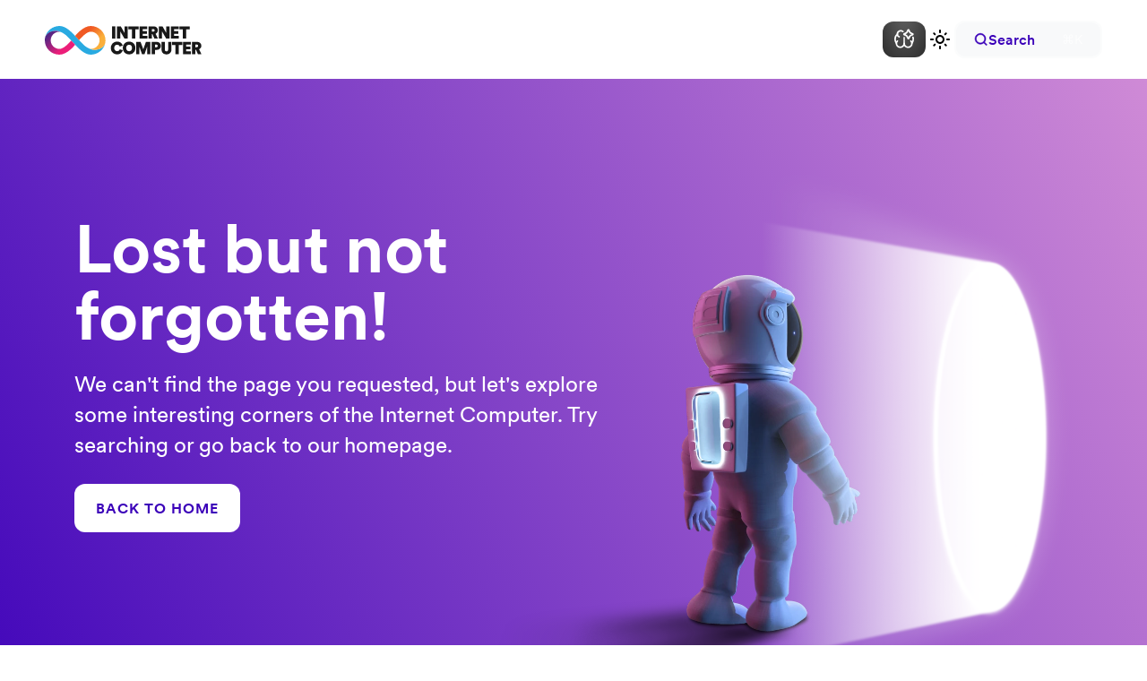

--- FILE ---
content_type: text/html
request_url: https://docs.internetcomputer.org/current/developer-docs/
body_size: 17634
content:
<!doctype html>
<html lang="en" dir="ltr" class="docs-wrapper docs-doc-page docs-version-current plugin-docs plugin-id-default docs-doc-id-home" data-has-hydrated="false">
<head>
<meta charset="UTF-8">
<meta name="generator" content="Docusaurus v2.4.3">
<title data-rh="true">Developer Docs | Internet Computer</title><meta data-rh="true" name="twitter:card" content="summary_large_image"><meta data-rh="true" property="og:image" content="https://internetcomputer.org/img/share.webp"><meta data-rh="true" name="twitter:image" content="https://internetcomputer.org/img/share.webp"><meta data-rh="true" property="og:url" content="https://internetcomputer.org/"><meta data-rh="true" name="docusaurus_locale" content="en"><meta data-rh="true" name="docsearch:language" content="en"><meta data-rh="true" name="viewport" content="width=device-width,initial-scale=1,maximum-scale=5"><meta data-rh="true" name="docusaurus_version" content="current"><meta data-rh="true" name="docusaurus_tag" content="docs-default-current"><meta data-rh="true" name="docsearch:version" content="current"><meta data-rh="true" name="docsearch:docusaurus_tag" content="docs-default-current"><meta data-rh="true" property="og:title" content="Developer Docs | Internet Computer"><meta data-rh="true" name="description" content="Learn how to build infinitely scalable dapps on the Internet Computer. Explore the possibilities of web 3.0 and learn how to make it reality."><meta data-rh="true" property="og:description" content="Learn how to build infinitely scalable dapps on the Internet Computer. Explore the possibilities of web 3.0 and learn how to make it reality."><link data-rh="true" rel="icon" href="/img/favicon-32x32.png"><link data-rh="true" rel="canonical" href="https://internetcomputer.org/"><link data-rh="true" rel="alternate" href="https://internetcomputer.org/" hreflang="en"><link data-rh="true" rel="alternate" href="https://internetcomputer.org/" hreflang="x-default"><script data-rh="true">function maybeInsertBanner(){window.__DOCUSAURUS_INSERT_BASEURL_BANNER&&insertBanner()}function insertBanner(){var n=document.getElementById("__docusaurus-base-url-issue-banner-container");if(n){n.innerHTML='\n<div id="__docusaurus-base-url-issue-banner" style="border: thick solid red; background-color: rgb(255, 230, 179); margin: 20px; padding: 20px; font-size: 20px;">\n   <p style="font-weight: bold; font-size: 30px;">Your Docusaurus site did not load properly.</p>\n   <p>A very common reason is a wrong site <a href="https://docusaurus.io/docs/docusaurus.config.js/#baseUrl" style="font-weight: bold;">baseUrl configuration</a>.</p>\n   <p>Current configured baseUrl = <span style="font-weight: bold; color: red;">/</span>  (default value)</p>\n   <p>We suggest trying baseUrl = <span id="__docusaurus-base-url-issue-banner-suggestion-container" style="font-weight: bold; color: green;"></span></p>\n</div>\n';var e=document.getElementById("__docusaurus-base-url-issue-banner-suggestion-container"),s=window.location.pathname,r="/"===s.substr(-1)?s:s+"/";e.innerHTML=r}}window.__DOCUSAURUS_INSERT_BASEURL_BANNER=!0,document.addEventListener("DOMContentLoaded",maybeInsertBanner)</script><link rel="alternate" type="application/rss+xml" href="/blog/rss.xml" title="Internet Computer RSS Feed">
<link rel="alternate" type="application/atom+xml" href="/blog/atom.xml" title="Internet Computer Atom Feed">






<script>var _paq=window._paq=window._paq||[];_paq.push(["disableCookies"]),_paq.push(["enableLinkTracking"]),function(){_paq.push(["setTrackerUrl","https://internetcomputer.matomo.cloud/matomo.php"]),_paq.push(["setSiteId","19"]);var e=document,t=e.createElement("script"),a=e.getElementsByTagName("script")[0];t.async=!0,t.src="//cdn.matomo.cloud/internetcomputer.matomo.cloud/matomo.js",a.parentNode.insertBefore(t,a)}()</script>





<script src="https://widget.kapa.ai/kapa-widget.bundle.js" data-website-id="73cafe70-9be1-494b-bd31-b849fc29799f" data-bot-protection-mechanism="hcaptcha" data-project-name="Internet Computer" data-project-color="#172234" data-project-logo="https://s3.coinmarketcap.com/static-gravity/image/2fb1bc84c1494178beef0822179d137d.png" data-modal-override-open-class="ask-ai-widget-trigger" data-modal-ask-ai-input-placeholder="Ask me a question about the Internet Computer Protocol" data-modal-example-questions="What is the ICP token?, How is the Internet Computer governed?, How do I start building fully onchain Web3?" data-modal-disclaimer=" This LLM provides responses are generated automatically and may be inaccurate or outdated. Please take care to verify or validate any responses before making any critical decisions." data-user-analytics-fingerprint-enabled="true" data-modal-z-index="1001" async data-button-hide="true"></script><link rel="stylesheet" href="/assets/css/styles.45fef253.css">
<link rel="preload" href="/assets/js/runtime~main.2ae0df3d.js" as="script">
<link rel="preload" href="/assets/js/main.3bd67033.js" as="script">
</head>
<body class="navigation-with-keyboard">
<script>!function(){function e(e){document.documentElement.setAttribute("data-theme",e)}var t=function(){var e=null;try{e=new URLSearchParams(window.location.search).get("docusaurus-theme")}catch(e){}return e}()||function(){var e=null;try{e=localStorage.getItem("theme")}catch(e){}return e}();null!==t?e(t):window.matchMedia("(prefers-color-scheme: dark)").matches?e("dark"):(window.matchMedia("(prefers-color-scheme: light)").matches,e("light"))}()</script><div id="__docusaurus">
<div id="__docusaurus-base-url-issue-banner-container"></div><div role="region" aria-label="Skip to main content"><a class="skipToContent_fXgn" href="#__docusaurus_skipToContent_fallback">Skip to main content</a></div><nav aria-label="Main" class="navbar navbar--fixed-top navbarHideable_m1mJ"><div class="navbar__inner"><div class="navbar__items"><button aria-label="Toggle navigation bar" aria-expanded="false" class="navbar__toggle clean-btn" type="button"><svg width="30" height="30" viewBox="0 0 30 30" aria-hidden="true"><path stroke="currentColor" stroke-linecap="round" stroke-miterlimit="10" stroke-width="2" d="M4 7h22M4 15h22M4 23h22"></path></svg></button><a class="navbar__brand" href="/"><div class="navbar__logo"><svg viewBox="0 0 219 40" fill="none" xmlns="http://www.w3.org/2000/svg" class="!h-[32px] md:!h-[32px]"><title>DFINITY Logo</title><style>
              .logofill path {
                fill: #181818;
              }
              html.docs-wrapper[data-theme=&#x27;dark&#x27;] .logofill path {
                fill: #fff;
              }
            </style><path d="M69.5606 33.234C63.7777 33.234 57.6722 29.4534 54.6754 26.711C51.3977 23.7104 42.3941 13.9438 42.3543 13.9002C36.4499 7.31258 28.511 0 20.5911 0C11.0523 0 2.73196 6.60657 0.568359 15.3578C0.733476 14.7808 3.76631 6.76409 15.1499 6.76409C20.9328 6.76409 27.0383 10.5447 30.035 13.2872C33.3127 16.2877 42.3163 26.0543 42.3562 26.0979C48.2605 32.6855 56.1994 39.9981 64.1212 39.9981C73.66 39.9981 81.9785 33.3915 84.144 24.6404C83.9789 25.2173 80.946 33.234 69.5625 33.234H69.5606Z" fill="#29AAE1"></path><path d="M42.3534 26.0998C42.3326 26.0752 39.74 23.2644 36.8325 20.1974C35.261 22.063 32.9968 24.6043 30.3948 26.8837C25.5438 31.1349 22.3914 32.027 20.5884 32.027C13.7864 32.027 8.23691 26.6312 8.23691 20C8.23691 13.3688 13.7788 8.01481 20.5884 7.97306C20.8351 7.97306 21.135 7.99773 21.4956 8.06226C19.4497 7.27653 17.2766 6.7641 15.1471 6.7641C3.76737 6.7641 0.73454 14.777 0.567525 15.3578C0.199334 16.8495 0.00195312 18.402 0.00195312 20C0.00195312 31.0287 9.09855 40 20.4423 40C25.1718 40 30.4688 37.5764 35.9234 32.7937C38.5026 30.5333 40.7383 28.1154 42.418 26.172C42.3971 26.1473 42.3743 26.1245 42.3534 26.0998Z" fill="url(#paint0_linear_9598_62140)"></path><path d="M42.3536 13.9002C42.3745 13.9248 44.967 16.7356 47.8746 19.8026C49.446 17.937 51.7102 15.3957 54.3122 13.1163C59.1632 8.86506 62.3156 7.97305 64.1186 7.97305C70.9207 7.97305 76.4701 13.3688 76.4701 20C76.4701 26.5933 70.9283 31.9852 64.1186 32.027C63.8719 32.027 63.572 32.0023 63.2114 31.9377C65.2574 32.7235 67.4305 33.2359 69.5599 33.2359C80.9416 33.2359 83.9744 25.223 84.1414 24.6422C84.5096 23.1505 84.707 21.598 84.707 20C84.707 8.97134 75.4623 0 64.1186 0C59.3891 0 54.2401 2.42361 48.7837 7.2063C46.2044 9.46669 43.9687 11.8846 42.2891 13.8281C42.3099 13.8527 42.3327 13.8755 42.3536 13.9002Z" fill="url(#paint1_linear_9598_62140)"></path><g class="logofill"><path d="M93.9102 17.5973V0.516235H98.5125V17.5973H93.9102Z"></path><path d="M111.256 17.5973L105.329 7.45493V17.5973H100.873V0.516235H106.077L111.401 9.79124V0.516235H115.882V17.5973H111.256Z"></path><path d="M126.29 4.7808V17.5973H121.761V4.7808H116.846V0.516235H131.228V4.7808H126.29Z"></path><path d="M132.193 17.5973V0.516235H143.131V4.4183H136.674V7.11711H142.552V10.8749H136.674V13.6212H143.178V17.5954H132.193V17.5973Z"></path><path d="M144.937 17.5973V0.516235H152.14C155.609 0.516235 157.873 2.82977 157.873 6.00874C157.873 8.32227 156.596 10.0323 154.717 10.7781L157.946 17.5954H153.055L150.356 11.4045H149.416V17.5954H144.936L144.937 17.5973ZM151.297 7.937C152.647 7.937 153.345 7.16645 153.345 6.08276C153.345 4.99906 152.647 4.25129 151.297 4.25129H149.418V7.937H151.297Z"></path><path d="M169.559 17.5973L163.632 7.45493V17.5973H159.176V0.516235H164.38L169.703 9.79124V0.516235H174.184V17.5973H169.559Z"></path><path d="M176.156 17.5973V0.516235H187.094V4.4183H180.637V7.11711H186.515V10.8749H180.637V13.6212H187.141V17.5954H176.156V17.5973Z"></path><path d="M197.336 4.7808V17.5973H192.808V4.7808H187.893V0.516235H202.275V4.7808H197.336Z"></path><path d="M96.8855 30.6985C96.8855 33.5415 98.9087 35.1794 100.981 35.1794C103.342 35.1794 104.354 33.7104 104.716 32.5053L108.956 33.7332C108.282 36.2631 106.016 39.5882 100.958 39.5882C96.2118 39.5882 92.2129 36.1435 92.2129 30.7231C92.2129 25.3027 96.2839 21.7859 100.911 21.7859C105.826 21.7859 108.066 24.7732 108.764 27.3278L104.597 28.7493C104.283 27.6163 103.369 26.1226 100.958 26.1226C99.0301 26.1226 96.8874 27.5916 96.8874 30.7004L96.8855 30.6985Z"></path><path d="M117.725 21.7859C122.423 21.7859 126.495 25.1585 126.495 30.7004C126.495 36.2422 122.424 39.6148 117.725 39.6148C113.026 39.6148 108.955 36.2422 108.955 30.7004C108.955 25.1585 113.026 21.7859 117.725 21.7859ZM117.725 35.2534C119.726 35.2534 121.846 33.8319 121.846 30.6757C121.846 27.5195 119.726 26.1473 117.725 26.1473C115.725 26.1473 113.605 27.5688 113.605 30.6757C113.605 33.7825 115.725 35.2534 117.725 35.2534Z"></path><path d="M143.02 39.2276V28.6506L139.285 39.2276H135.718L132.008 28.7721V39.2276H127.719V22.1465H133.718L137.548 32.5546L141.209 22.1465H147.377V39.2276H143.016H143.02Z"></path><path d="M153.834 33.3973V39.2276H149.354V22.1465H156.171C159.737 22.1465 162.17 24.4829 162.17 27.7833C162.17 31.0837 159.737 33.3973 156.171 33.3973H153.834ZM155.594 29.6622C156.774 29.6622 157.642 28.9638 157.642 27.808C157.642 26.6521 156.774 25.929 155.594 25.929H153.859V29.6641H155.594V29.6622Z"></path><path d="M163.062 32.9645V22.1465H167.568V32.8184C167.568 34.5056 168.435 35.3957 169.929 35.3957C171.423 35.3957 172.265 34.5037 172.265 32.8184V22.1465H176.771V32.9645C176.771 37.2519 173.903 39.6148 169.929 39.6148C165.955 39.6148 163.062 37.2538 163.062 32.9645Z"></path><path d="M187.01 26.4111V39.2276H182.482V26.4111H177.566V22.1465H191.949V26.4111H187.01Z"></path><path d="M192.912 39.2276V22.1465H203.85V26.0486H197.393V28.7474H203.271V32.5052H197.393V35.2515H203.897V39.2257H192.912V39.2276Z"></path><path d="M205.658 39.2276V22.1465H212.861C216.33 22.1465 218.594 24.4601 218.594 27.6391C218.594 29.9526 217.317 31.6626 215.438 32.4085L218.666 39.2257H213.775L211.077 33.0348H210.137V39.2257H205.656L205.658 39.2276ZM212.018 29.5673C213.367 29.5673 214.066 28.7968 214.066 27.7131C214.066 26.6294 213.367 25.8816 212.018 25.8816H210.139V29.5673H212.018Z"></path></g><defs><linearGradient id="paint0_linear_9598_62140" x1="31.2622" y1="37.3828" x2="3.40487" y2="8.53484" gradientUnits="userSpaceOnUse"><stop offset="0.22" stop-color="#EC1E79"></stop><stop offset="0.89" stop-color="#522784"></stop></linearGradient><linearGradient id="paint1_linear_9598_62140" x1="53.4278" y1="2.63428" x2="81.2851" y2="31.4823" gradientUnits="userSpaceOnUse"><stop offset="0.21" stop-color="#F05A24"></stop><stop offset="0.68" stop-color="#FAAF3B"></stop></linearGradient></defs></svg></div></a><a aria-current="page" class="navbar__item navbar__link navbar__link--active" href="/">Home</a><a class="navbar__item navbar__link" href="/building-apps/getting-started/quickstart">Building apps</a><a class="navbar__item navbar__link" href="/defi/overview">DeFi</a><a class="navbar__item navbar__link" href="/build-on-btc/">Build on Bitcoin</a><a class="navbar__item navbar__link" href="/motoko/home">Motoko</a><a class="navbar__item navbar__link" href="/references/ic-interface-spec">References</a><div class="navbar__item dropdown dropdown--hoverable"><a href="#" aria-haspopup="true" aria-expanded="false" role="button" class="navbar__link">Resources</a><ul class="dropdown__menu"><li><a class="dropdown__link" href="/other/updates/release-notes/">SDK Release Notes</a></li><li><a href="https://github.com/dfinity/awesome-internet-computer#readme" target="_blank" rel="noopener noreferrer" class="dropdown__link">Awesome Internet Computer<svg width="24" height="24" viewBox="0 0 24 24" fill="none" xmlns="http://www.w3.org/2000/svg" class="iconExternalLink_2l9O"><path d="M11.2429 8.34285L3.65709 8.34285L3.65709 6.34315H14.6568V17.3429L12.6571 17.3429L12.6571 9.75706L4.05024 18.364L2.63603 16.9498L11.2429 8.34285Z" fill="currentColor"></path></svg></a></li><li><a href="https://icp.ninja" target="_blank" rel="noopener noreferrer" class="dropdown__link">ICP Ninja<svg width="24" height="24" viewBox="0 0 24 24" fill="none" xmlns="http://www.w3.org/2000/svg" class="iconExternalLink_2l9O"><path d="M11.2429 8.34285L3.65709 8.34285L3.65709 6.34315H14.6568V17.3429L12.6571 17.3429L12.6571 9.75706L4.05024 18.364L2.63603 16.9498L11.2429 8.34285Z" fill="currentColor"></path></svg></a></li><li><a href="https://forum.dfinity.org/" target="_blank" rel="noopener noreferrer" class="dropdown__link">ICP Developer Forum<svg width="24" height="24" viewBox="0 0 24 24" fill="none" xmlns="http://www.w3.org/2000/svg" class="iconExternalLink_2l9O"><path d="M11.2429 8.34285L3.65709 8.34285L3.65709 6.34315H14.6568V17.3429L12.6571 17.3429L12.6571 9.75706L4.05024 18.364L2.63603 16.9498L11.2429 8.34285Z" fill="currentColor"></path></svg></a></li><li><a href="https://discord.internetcomputer.org" target="_blank" rel="noopener noreferrer" class="dropdown__link">ICP Developer Discord<svg width="24" height="24" viewBox="0 0 24 24" fill="none" xmlns="http://www.w3.org/2000/svg" class="iconExternalLink_2l9O"><path d="M11.2429 8.34285L3.65709 8.34285L3.65709 6.34315H14.6568V17.3429L12.6571 17.3429L12.6571 9.75706L4.05024 18.364L2.63603 16.9498L11.2429 8.34285Z" fill="currentColor"></path></svg></a></li><li><a href="https://x.com/DFINITYDev" target="_blank" rel="noopener noreferrer" class="dropdown__link">DFINITYDev on X<svg width="24" height="24" viewBox="0 0 24 24" fill="none" xmlns="http://www.w3.org/2000/svg" class="iconExternalLink_2l9O"><path d="M11.2429 8.34285L3.65709 8.34285L3.65709 6.34315H14.6568V17.3429L12.6571 17.3429L12.6571 9.75706L4.05024 18.364L2.63603 16.9498L11.2429 8.34285Z" fill="currentColor"></path></svg></a></li><li><a href="https://dfinity.org/grants" target="_blank" rel="noopener noreferrer" class="dropdown__link">Developer Grants<svg width="24" height="24" viewBox="0 0 24 24" fill="none" xmlns="http://www.w3.org/2000/svg" class="iconExternalLink_2l9O"><path d="M11.2429 8.34285L3.65709 8.34285L3.65709 6.34315H14.6568V17.3429L12.6571 17.3429L12.6571 9.75706L4.05024 18.364L2.63603 16.9498L11.2429 8.34285Z" fill="currentColor"></path></svg></a></li></ul></div></div><div class="navbar__items navbar__items--right"> <style>
.ai-spark {
  position: absolute;
  background: white;
  width: 10%;
  aspect-ratio: 1;
  top: 50%;
  left: 50%;
  border-radius: 50%;
  animation: sprkle calc(var(--rnd) * 3s) infinite linear;
  animation-delay: calc(var(--i) * -3s);
  transition: background .3s;
}

.button-fancy-ai:hover .ai-spark {
  background: pink;
}

@keyframes sprkle {
  0% {
    opacity: 0;
    transform: translate(-50%, -50%) rotate(calc(var(--a) * 360deg)) translateY(calc(var(--r) * 0rem)) scale(calc(var(--rnd) * 0));
  }
  30% {
    opacity: 1;
    transform: translate(-50%, -50%) rotate(calc(var(--a) * 360deg)) translateY(calc(var(--r) * 1rem)) scale(calc(var(--rnd) * .3));
  }
  70% {
    opacity: 1;
    transform: translate(-50%, -50%) rotate(calc(var(--a) * 360deg)) translateY(calc(var(--r) * 2rem)) scale(calc(var(--rnd) * .7));
  }
  100% {
    opacity: 0;
    transform: translate(-50%, -50%) rotate(calc(var(--a) * 360deg)) translateY(calc(var(--r) * 3rem)) scale(calc(var(--rnd) * 1));
  }
}
</style><button class="relative ask-ai-widget-trigger button-white button-fancy-ai border-none transition-all bg-[radial-gradient(67.52%_167.71%_at_50.38%_-41.67%,#666666_0%,#333333_100%)] hover:text-white/80 stat-fade-in button-small md:button-small font-bold mr-0 md:mr-0 w-10 md:w-12 h-8 md:h-10" style="display:flex;align-items:center;justify-content:center"><span class="flex-1 flex flex-col items-center"><svg width="24" height="24" viewBox="0 0 24 24" fill="none" xmlns="http://www.w3.org/2000/svg" class="md:text-white scale-75 md:scale-100"><path d="M12 10.096v6.32a4.337 4.337 0 1 1-8.658-.365c-.903-.967-1.473-2.865-1.473-4.447 0-2.156 1.059-4.252 2.574-5.077a3.789 3.789 0 0 1 6.212-3.304" stroke="currentColor" stroke-width="1.714" stroke-linecap="round" stroke-linejoin="round"></path><path d="M6.445 9.102c-.557-.127-1.816-.955-2.006-2.566M4.502 13.778c-.567.448-1.02 1.46-1.164 2.272M12 16.416a4.337 4.337 0 1 0 8.658-.365c.903-.97 1.47-2.865 1.47-4.447 0-.691-.107-1.376-.305-2.014" stroke="currentColor" stroke-width="1.714" stroke-linecap="round" stroke-linejoin="round"></path><path d="M19.498 13.778c.567.448 1.019 1.46 1.164 2.272M12.119 6.713c-.557-.099-.557-.9 0-.997a5.056 5.056 0 0 0 4.073-3.9l.032-.154c.123-.553.908-.557 1.035-.005l.04.18a5.082 5.082 0 0 0 4.085 3.876c.56.097.56.904 0 1.003a5.082 5.082 0 0 0-4.085 3.876l-.041.178c-.126.551-.911.548-1.032-.005l-.034-.152a5.055 5.055 0 0 0-4.073-3.9Z" stroke="currentColor" stroke-width="1.714" stroke-linecap="round" stroke-linejoin="round"></path></svg> </span><span class="hidden md:block font-bold"></span><i class="ai-spark" style="--i:0;--rnd:0.18436651405614057;--r:0.9606752758223397;--a:0.501541884867799"></i><i class="ai-spark" style="--i:0.03333333333333333;--rnd:0.3568433750816533;--r:0.859651827045353;--a:0.9215446750539877"></i><i class="ai-spark" style="--i:0.06666666666666667;--rnd:0.4090495386504036;--r:0.8295673830147532;--a:0.6131722167825493"></i><i class="ai-spark" style="--i:0.1;--rnd:0.04734888316807395;--r:0.5279378664365719;--a:0.6816511958939004"></i><i class="ai-spark" style="--i:0.13333333333333333;--rnd:0.7710953232230997;--r:0.8517064973610641;--a:0.5491238822706215"></i><i class="ai-spark" style="--i:0.16666666666666666;--rnd:0.2074180904764391;--r:0.7801034578332038;--a:0.596450106590589"></i><i class="ai-spark" style="--i:0.2;--rnd:0.8013757294969701;--r:0.596214735143028;--a:0.1334554992202397"></i><i class="ai-spark" style="--i:0.23333333333333334;--rnd:0.9624568098419459;--r:0.9970179298406742;--a:0.9432368247894398"></i><i class="ai-spark" style="--i:0.26666666666666666;--rnd:0.991913908570069;--r:0.6905019537231024;--a:0.728974718122468"></i><i class="ai-spark" style="--i:0.3;--rnd:0.5456869977736543;--r:0.6133379366176693;--a:0.9259608223780365"></i><i class="ai-spark" style="--i:0.3333333333333333;--rnd:0.11931512203533501;--r:0.9510573198642147;--a:0.6241197728321708"></i><i class="ai-spark" style="--i:0.36666666666666664;--rnd:0.0005115756817650752;--r:0.9182993345428284;--a:0.21496640192834127"></i><i class="ai-spark" style="--i:0.4;--rnd:0.737848444726406;--r:0.7410148942268622;--a:0.5641332082132362"></i><i class="ai-spark" style="--i:0.43333333333333335;--rnd:0.1671417661800476;--r:0.5299283689677065;--a:0.6245524559520939"></i><i class="ai-spark" style="--i:0.4666666666666667;--rnd:0.18676039553179957;--r:0.5053353725435465;--a:0.4928898007397464"></i><i class="ai-spark" style="--i:0.5;--rnd:0.7016019593161646;--r:0.7374513568660981;--a:0.04758259939476073"></i><i class="ai-spark" style="--i:0.5333333333333333;--rnd:0.7752840163964219;--r:0.8187338955232772;--a:0.5990407448600532"></i><i class="ai-spark" style="--i:0.5666666666666667;--rnd:0.2694947116945823;--r:0.6903894983388054;--a:0.9163158904204831"></i><i class="ai-spark" style="--i:0.6;--rnd:0.7913898534349475;--r:0.5448849925160788;--a:0.03955970251143581"></i><i class="ai-spark" style="--i:0.6333333333333333;--rnd:0.30912486648866655;--r:0.7123388745147557;--a:0.578970279373751"></i><i class="ai-spark" style="--i:0.6666666666666666;--rnd:0.9283379414832313;--r:0.557645046169858;--a:0.022381896907071264"></i><i class="ai-spark" style="--i:0.7;--rnd:0.4450434939192711;--r:0.8452270488680131;--a:0.18947064209807252"></i><i class="ai-spark" style="--i:0.7333333333333333;--rnd:0.478853700142023;--r:0.5403364521206332;--a:0.3590759289737393"></i><i class="ai-spark" style="--i:0.7666666666666667;--rnd:0.955223051721561;--r:0.7203983589399853;--a:0.20697077395238916"></i><i class="ai-spark" style="--i:0.8;--rnd:0.7959163858996294;--r:0.8749406488544882;--a:0.786452023977779"></i><i class="ai-spark" style="--i:0.8333333333333334;--rnd:0.6363061462909427;--r:0.5246593000047707;--a:0.34267055708511185"></i><i class="ai-spark" style="--i:0.8666666666666667;--rnd:0.656974905735817;--r:0.9858397262080557;--a:0.766029784708413"></i><i class="ai-spark" style="--i:0.9;--rnd:0.8318818697358705;--r:0.678288000552279;--a:0.3309541768531632"></i><i class="ai-spark" style="--i:0.9333333333333333;--rnd:0.917865859826172;--r:0.9330993527539904;--a:0.19769394670307294"></i><i class="ai-spark" style="--i:0.9666666666666667;--rnd:0.8372191458195823;--r:0.8427484211744297;--a:0.187255184516395"></i></button><button class="navbar__search-button group border-none md:border-2 md:border-solid md:border-infinite/50 md:rounded-xl md:docs:border-black bg-transparent px-2 md:px-5 py-1 md:py-2 font-circular md:text-infinite md:docs:text-black flex gap-2 items-center md:order-last outline-offset-2 absolute right-[64px] md:static text-black dark-hero:text-white dark-hero:border-white/50 md:hover:bg-infinite md:hover:text-white md:docs:hover:bg-black md:docs:hover:text-white md:hover:dark-hero:text-infinite md:hover:dark-hero:bg-white md:hover:dark-hero:border-white" aria-label="Search"><svg viewBox="0 0 16 16" fill="none" xmlns="http://www.w3.org/2000/svg" class="w-6 h-6 md:w-4 md:h-4"><path d="M11.7668 11.024L14.6221 13.8786L13.6788 14.822L10.8241 11.9666C9.76193 12.8181 8.44077 13.2812 7.07944 13.2793C3.76744 13.2793 1.07944 10.5913 1.07944 7.2793C1.07944 3.9673 3.76744 1.2793 7.07944 1.2793C10.3914 1.2793 13.0794 3.9673 13.0794 7.2793C13.0814 8.64063 12.6183 9.96179 11.7668 11.024ZM10.4294 10.5293C11.2755 9.65922 11.748 8.49292 11.7461 7.2793C11.7461 4.70063 9.65744 2.61263 7.07944 2.61263C4.50077 2.61263 2.41277 4.70063 2.41277 7.2793C2.41277 9.8573 4.50077 11.946 7.07944 11.946C8.29306 11.9479 9.45936 11.4754 10.3294 10.6293L10.4294 10.5293V10.5293Z" fill="currentColor" stroke="currentColor" stroke-width="0.5"></path></svg><span class="tw-title-navigation text-infinite dark-hero:text-white md:group-hover:text-white md:dark-hero:group-hover:text-infinite hidden md:block docs:text-black">Search</span><span class="hidden md:block min-w-[53px] text-right text-infinite/70 dark-hero:text-white/70 md:dark-hero:group-hover:text-infinite docs:text-black/50 md:group-hover:text-white"></span></button><input style="display:none;position:fixed;top:0;left:0;right:0;opacity:0;height:100px;font-size:30px" id="ios-tmp-input"><div class="toggle_vylO colorModeToggle_DEke"><button class="clean-btn toggleButton_gllP toggleButtonDisabled_aARS" type="button" disabled="" title="Switch between dark and light mode (currently light mode)" aria-label="Switch between dark and light mode (currently light mode)" aria-live="polite"><svg viewBox="0 0 24 24" width="24" height="24" class="lightToggleIcon_pyhR"><path fill="currentColor" d="M12,9c1.65,0,3,1.35,3,3s-1.35,3-3,3s-3-1.35-3-3S10.35,9,12,9 M12,7c-2.76,0-5,2.24-5,5s2.24,5,5,5s5-2.24,5-5 S14.76,7,12,7L12,7z M2,13l2,0c0.55,0,1-0.45,1-1s-0.45-1-1-1l-2,0c-0.55,0-1,0.45-1,1S1.45,13,2,13z M20,13l2,0c0.55,0,1-0.45,1-1 s-0.45-1-1-1l-2,0c-0.55,0-1,0.45-1,1S19.45,13,20,13z M11,2v2c0,0.55,0.45,1,1,1s1-0.45,1-1V2c0-0.55-0.45-1-1-1S11,1.45,11,2z M11,20v2c0,0.55,0.45,1,1,1s1-0.45,1-1v-2c0-0.55-0.45-1-1-1C11.45,19,11,19.45,11,20z M5.99,4.58c-0.39-0.39-1.03-0.39-1.41,0 c-0.39,0.39-0.39,1.03,0,1.41l1.06,1.06c0.39,0.39,1.03,0.39,1.41,0s0.39-1.03,0-1.41L5.99,4.58z M18.36,16.95 c-0.39-0.39-1.03-0.39-1.41,0c-0.39,0.39-0.39,1.03,0,1.41l1.06,1.06c0.39,0.39,1.03,0.39,1.41,0c0.39-0.39,0.39-1.03,0-1.41 L18.36,16.95z M19.42,5.99c0.39-0.39,0.39-1.03,0-1.41c-0.39-0.39-1.03-0.39-1.41,0l-1.06,1.06c-0.39,0.39-0.39,1.03,0,1.41 s1.03,0.39,1.41,0L19.42,5.99z M7.05,18.36c0.39-0.39,0.39-1.03,0-1.41c-0.39-0.39-1.03-0.39-1.41,0l-1.06,1.06 c-0.39,0.39-0.39,1.03,0,1.41s1.03,0.39,1.41,0L7.05,18.36z"></path></svg><svg viewBox="0 0 24 24" width="24" height="24" class="darkToggleIcon_wfgR"><path fill="currentColor" d="M9.37,5.51C9.19,6.15,9.1,6.82,9.1,7.5c0,4.08,3.32,7.4,7.4,7.4c0.68,0,1.35-0.09,1.99-0.27C17.45,17.19,14.93,19,12,19 c-3.86,0-7-3.14-7-7C5,9.07,6.81,6.55,9.37,5.51z M12,3c-4.97,0-9,4.03-9,9s4.03,9,9,9s9-4.03,9-9c0-0.46-0.04-0.92-0.1-1.36 c-0.98,1.37-2.58,2.26-4.4,2.26c-2.98,0-5.4-2.42-5.4-5.4c0-1.81,0.89-3.42,2.26-4.4C12.92,3.04,12.46,3,12,3L12,3z"></path></svg></button></div></div></div><div role="presentation" class="navbar-sidebar__backdrop"></div></nav><nav class="subnav"><ul class="theme-doc-sidebar-menu menu__list"><a aria-current="page" class="navbar__item navbar__link navbar__link--active" type="doc" href="/">Home</a><a class="navbar__item navbar__link" type="docSidebar" href="/building-apps/getting-started/quickstart">Building apps</a><a class="navbar__item navbar__link" type="docSidebar" href="/defi/overview">DeFi</a><a class="navbar__item navbar__link" type="docSidebar" href="/build-on-btc/">Build on Bitcoin</a><a class="navbar__item navbar__link" type="docSidebar" href="/motoko/home">Motoko</a><a class="navbar__item navbar__link" type="docSidebar" href="/references/ic-interface-spec">References</a><div class="navbar__item dropdown dropdown--hoverable"><a href="#" aria-haspopup="true" aria-expanded="false" role="button" class="navbar__link" type="dropdown">Resources</a><ul class="dropdown__menu"><li><a class="dropdown__link" href="/other/updates/release-notes/">SDK Release Notes</a></li><li><a href="https://github.com/dfinity/awesome-internet-computer#readme" target="_blank" rel="noopener noreferrer" class="dropdown__link">Awesome Internet Computer<svg width="24" height="24" viewBox="0 0 24 24" fill="none" xmlns="http://www.w3.org/2000/svg" class="iconExternalLink_2l9O"><path d="M11.2429 8.34285L3.65709 8.34285L3.65709 6.34315H14.6568V17.3429L12.6571 17.3429L12.6571 9.75706L4.05024 18.364L2.63603 16.9498L11.2429 8.34285Z" fill="currentColor"></path></svg></a></li><li><a href="https://icp.ninja" target="_blank" rel="noopener noreferrer" class="dropdown__link">ICP Ninja<svg width="24" height="24" viewBox="0 0 24 24" fill="none" xmlns="http://www.w3.org/2000/svg" class="iconExternalLink_2l9O"><path d="M11.2429 8.34285L3.65709 8.34285L3.65709 6.34315H14.6568V17.3429L12.6571 17.3429L12.6571 9.75706L4.05024 18.364L2.63603 16.9498L11.2429 8.34285Z" fill="currentColor"></path></svg></a></li><li><a href="https://forum.dfinity.org/" target="_blank" rel="noopener noreferrer" class="dropdown__link">ICP Developer Forum<svg width="24" height="24" viewBox="0 0 24 24" fill="none" xmlns="http://www.w3.org/2000/svg" class="iconExternalLink_2l9O"><path d="M11.2429 8.34285L3.65709 8.34285L3.65709 6.34315H14.6568V17.3429L12.6571 17.3429L12.6571 9.75706L4.05024 18.364L2.63603 16.9498L11.2429 8.34285Z" fill="currentColor"></path></svg></a></li><li><a href="https://discord.internetcomputer.org" target="_blank" rel="noopener noreferrer" class="dropdown__link">ICP Developer Discord<svg width="24" height="24" viewBox="0 0 24 24" fill="none" xmlns="http://www.w3.org/2000/svg" class="iconExternalLink_2l9O"><path d="M11.2429 8.34285L3.65709 8.34285L3.65709 6.34315H14.6568V17.3429L12.6571 17.3429L12.6571 9.75706L4.05024 18.364L2.63603 16.9498L11.2429 8.34285Z" fill="currentColor"></path></svg></a></li><li><a href="https://x.com/DFINITYDev" target="_blank" rel="noopener noreferrer" class="dropdown__link">DFINITYDev on X<svg width="24" height="24" viewBox="0 0 24 24" fill="none" xmlns="http://www.w3.org/2000/svg" class="iconExternalLink_2l9O"><path d="M11.2429 8.34285L3.65709 8.34285L3.65709 6.34315H14.6568V17.3429L12.6571 17.3429L12.6571 9.75706L4.05024 18.364L2.63603 16.9498L11.2429 8.34285Z" fill="currentColor"></path></svg></a></li><li><a href="https://dfinity.org/grants" target="_blank" rel="noopener noreferrer" class="dropdown__link">Developer Grants<svg width="24" height="24" viewBox="0 0 24 24" fill="none" xmlns="http://www.w3.org/2000/svg" class="iconExternalLink_2l9O"><path d="M11.2429 8.34285L3.65709 8.34285L3.65709 6.34315H14.6568V17.3429L12.6571 17.3429L12.6571 9.75706L4.05024 18.364L2.63603 16.9498L11.2429 8.34285Z" fill="currentColor"></path></svg></a></li></ul></div></ul><ul class="theme-doc-sidebar-menu breadcrumbs"><div class="flex flex-row gap-2 items-center tw-title-navigation-on-page whitespace-nowrap max-w-full cursor-pointer"><a class="text-black"></a><span>/</span><a></a><svg viewBox="0 0 24 24" fill="currentColor" xmlns="http://www.w3.org/2000/svg" class="w-3 h-3 text-black opacity-50 mt-0.5"><path d="m13.5 12-7-7 2-2 9 9-9 9-2-2 7-7Z"></path></svg></div></ul></nav><div class="main-wrapper mainWrapper_eExm docsWrapper_BCFX"><button aria-label="Scroll back to top" class="clean-btn theme-back-to-top-button backToTopButton_sjWU" type="button"></button><div class="docPage__5DB"><main class="docMainContainer_gTbr docMainContainerEnhanced_Uz_u"><div class="container padding-top--md padding-bottom--lg"><div class="row"><div class="col"><div class="docItemContainer_Djhp"><article><div class="theme-doc-markdown markdown"><style>
  .main-wrapper {
    overflow: hidden;
  }
  .container {
    max-width: none;
    padding-bottom: 0 !important;
  }
  .main-wrapper main {
    max-width: none;
  }

  .theme-doc-footer {
    display: none;
  }

  .pagination-nav {
    display: none;
  }

  .main-wrapper main .row .col {
    padding: 0 16px;
  }

  @media (min-width: 641px) {
    .main-wrapper main .row .col {
      padding: 0 32px;
    }
  }

  @media (min-width: 997px) {
    .main-wrapper main .row .col {
      padding: 0 50px;
    }
  }
</style><div class="flex flex-col gap-10 docshome"><section class="flex flex-col gap-10"><div class="tile border-white rounded-lg border border-solid p-4 justify-between px-8 py-10 md:p-10 sm:col-span-2 md:row-span-2 bg-center bg-cover flex flex-col relative overflow-hidden"><h1 class="tw-heading-3 sm:tw-heading-60 md:tw-heading-2 mb-8">Quick Start</h1><div class="grid grid-cols-1 md:grid-cols-[2fr,1fr,1fr] gap-8 mt-4 mb-8 tw-lead"><div class="mb-auto">Become a “World Computer” developer who builds sovereign social media, games, enterprise apps, AI, Web3, DeFi and _</div><div class="mb-auto tw-paragraph text-white-80 flex flex-col gap-2">The Internet Computer (ICP) provides a 100% decentralized platform where devs can build without Big Tech and traditional IT.</div><div class="mb-auto tw-paragraph text-white-80 flex flex-col gap-2">End-to-end decentralization makes services immune to cyber attack, unstoppable, censorship-resistant, and optionally tokenized and autonomous.</div></div><div class="flex flex-row gap-2 flex-wrap items-end"><p class="mb-0"><a href="https://caffeine.ai/" target="_blank" rel="noopener noreferrer" class="button-primary button-with-icon">CREATE USING AI<svg width="24" height="24" viewBox="0 0 24 24" fill="none" xmlns="http://www.w3.org/2000/svg"><path d="M11.2429 8.34285L3.65709 8.34285L3.65709 6.34315H14.6568V17.3429L12.6571 17.3429L12.6571 9.75706L4.05024 18.364L2.63603 16.9498L11.2429 8.34285Z" fill="currentColor"></path></svg></a></p><p class="mb-0"><a href="https://icp.ninja/" target="_blank" rel="noopener noreferrer" class="button-primary button-with-icon">INSTANT WEB IDE<svg width="24" height="24" viewBox="0 0 24 24" fill="none" xmlns="http://www.w3.org/2000/svg"><path d="M11.2429 8.34285L3.65709 8.34285L3.65709 6.34315H14.6568V17.3429L12.6571 17.3429L12.6571 9.75706L4.05024 18.364L2.63603 16.9498L11.2429 8.34285Z" fill="currentColor"></path></svg></a></p><p class="mb-0"><a class="button-primary button-with-icon" href="/building-apps/getting-started/quickstart">SDK BUILD<svg width="24" viewBox="0 0 24 24" xmlns="http://www.w3.org/2000/svg"><path d="M16.172 11L10.808 5.63605L12.222 4.22205L20 12L12.222 19.778L10.808 18.364L16.172 13H4V11H16.172Z" fill="currentColor"></path></svg></a></p></div></div><div class="grid grid-cols-1 md:grid-cols-[2fr,4fr] gap-24 relative z-2"><div><h2 class="tw-heading-4 md:tw-heading-3">Languages</h2><p class="tw-paragraph">Beginner or pro, our comprehensive guides, tutorials, samples, and API docs have you covered.</p><a class="button-ghost rounded-2xl" href="/building-apps/developer-tools/cdks/">View all</a></div><div><div class="grid md:grid-cols-2 gap-4"><div class="tile flex flex-col bg-white/70 border-white rounded-lg border border-solid p-4 justify-between"><div class="flex flex-col gap-4 items-start"><div class="flex flex-row gap-4 items-center"><i class="tile__icon"><img src="/img/docs/motoko.svg" alt="Motoko docs" class="w-10 h-10" loading="lazy"></i><span class="tw-heading-5 whitespace-pre-wrap">Motoko</span></div><p>Get started with an easy to learn domain-specific language that is able to leverage ICP features and is also perfect to let AI code solo when desired. This is a great choice for beginners.</p></div><a class="button button-ghost rounded-2xl md:w-20 button-with-icon" title="Go to Motoko docs" href="/motoko/home"><span class="md:hidden">Go to Motoko docs</span><svg width="24" viewBox="0 0 24 24" xmlns="http://www.w3.org/2000/svg"><path d="M16.172 11L10.808 5.63605L12.222 4.22205L20 12L12.222 19.778L10.808 18.364L16.172 13H4V11H16.172Z" fill="currentColor"></path></svg></a></div><div class="tile flex flex-col bg-white/70 border-white rounded-lg border border-solid p-4 justify-between"><div class="flex flex-col gap-4 items-start"><div class="flex flex-row gap-4 items-center"><i class="tile__icon tile__icon--invert"><img src="/img/docs/rust.webp" alt="Rust docs for the Internet Computer" class="w-10 h-10" loading="lazy"></i><span class="tw-heading-5 whitespace-pre-wrap">Rust</span></div><p>Use Rust - a high performance and safe programming language to build high efficiency apps on Internet Computer</p></div><a class="button button-ghost rounded-2xl md:w-20 button-with-icon" title="Go to Rust docs" href="/building-apps/developer-tools/cdks/rust/intro-to-rust"><span class="md:hidden">Go to Rust docs</span><svg width="24" viewBox="0 0 24 24" xmlns="http://www.w3.org/2000/svg"><path d="M16.172 11L10.808 5.63605L12.222 4.22205L20 12L12.222 19.778L10.808 18.364L16.172 13H4V11H16.172Z" fill="currentColor"></path></svg></a></div><div class="tile flex flex-col bg-white/70 border-white rounded-lg border border-solid p-4 justify-between"><div class="flex flex-col gap-4 items-start"><div class="flex flex-row gap-4 items-center"><i class="tile__icon"><img src="/img/docs/typescript.webp" alt="TypeScript docs for the Internet Computer" class="w-10 h-10" loading="lazy"></i><span class="tw-heading-5 whitespace-pre-wrap">TypeScript</span></div><p>Code in the language of the web, TypeScript and JavaScript, using Azle.</p></div><a href="https://github.com/demergent-labs/azle" target="_blank" rel="noopener noreferrer" class="button button-ghost rounded-2xl md:w-20 button-with-icon" title="Go to TypeScript docs"><span class="md:hidden">Go to Azle</span><svg width="24" viewBox="0 0 24 24" xmlns="http://www.w3.org/2000/svg"><path d="M16.172 11L10.808 5.63605L12.222 4.22205L20 12L12.222 19.778L10.808 18.364L16.172 13H4V11H16.172Z" fill="currentColor"></path></svg></a></div><div class="tile flex flex-col bg-white/70 border-white rounded-lg border border-solid p-4 justify-between"><div class="flex flex-col gap-4 items-start"><div class="flex flex-row gap-4 items-center"><i class="tile__icon"><img src="/img/docs/cpp.png" alt="icpp-pro docs for the Internet Computer" class="w-10 h-10" loading="lazy"></i><span class="tw-heading-5 whitespace-pre-wrap">C++</span></div><p>Code in C++ using the CDK known as icpp-pro.</p></div><a href="https://github.com/icppWorld/icpp-pro" target="_blank" rel="noopener noreferrer" class="button button-ghost rounded-2xl md:w-20 button-with-icon" title="Go to icpp-pro docs"><span class="md:hidden">Go to icpp-pro</span><svg width="24" viewBox="0 0 24 24" xmlns="http://www.w3.org/2000/svg"><path d="M16.172 11L10.808 5.63605L12.222 4.22205L20 12L12.222 19.778L10.808 18.364L16.172 13H4V11H16.172Z" fill="currentColor"></path></svg></a></div></div></div></div><div class="mt-20"><div><h2 class="tw-heading-4 md:tw-heading-3">Courses</h2><div class="grid grid-cols-1 md:grid-cols-3 grid-rows-2 md:grid-rows-1 gap-3"><div class="h-full p-8 rounded-lg" style="background-image:url(/img/docs/teaser-cards/bg-1.svg);background-repeat:no-repeat;background-size:cover"><div class="flex flex-col"><h2 class="text-white">Start your Developer Liftoff with Jessie</h2><p class="text-white">Work your way up to ICP Astronaut with this 5-level video series</p><a class="button-transparent button-with-icon pl-0" href="/tutorials/developer-liftoff/">Start tutorials<svg width="24" viewBox="0 0 24 24" xmlns="http://www.w3.org/2000/svg"><path d="M16.172 11L10.808 5.63605L12.222 4.22205L20 12L12.222 19.778L10.808 18.364L16.172 13H4V11H16.172Z" fill="currentColor"></path></svg></a><div class="justify-center hidden sm:flex"><img class="mt-auto" src="/img/docs/teaser-cards/developerLadder.svg" alt="Card image"></div></div></div><div class="h-full p-8 rounded-lg" style="background-image:url(/img/docs/teaser-cards/bg-0.svg);background-repeat:no-repeat;background-size:cover"><div class="flex flex-col"><h2 class="text-white">Hackathon Prep Course</h2><p class="text-white">Jump-start your Hackathon project by learning the ICP essentials<!-- --> </p><a class="button-transparent button-with-icon pl-0" href="/tutorials/hackathon-prep-course/">Start course<svg width="24" viewBox="0 0 24 24" xmlns="http://www.w3.org/2000/svg"><path d="M16.172 11L10.808 5.63605L12.222 4.22205L20 12L12.222 19.778L10.808 18.364L16.172 13H4V11H16.172Z" fill="currentColor"></path></svg></a><div class="justify-center hidden sm:flex"><img class="mt-auto" src="/img/docs/teaser-cards/hackathon-prep-course.svg" alt="Card image"></div></div></div><div class="h-full p-8 rounded-lg" style="background-image:url(/img/docs/teaser-cards/zero-dapp.webp);background-repeat:no-repeat;background-size:cover"><div class="flex flex-col"><h2 class="text-white">ICP Demystified: Learn the Essentials</h2><p class="text-white">Explore the protocol and its features with our “Zero to dApp Educate Series”.</p><a href="https://www.youtube.com/playlist?list=PLuhDt1vhGcrcRcHvSKmxIgJAh1b3rcR7N&amp;si=sIElj5bAkJeMqDoA" target="_blank" rel="noopener noreferrer" class="button-transparent button-with-icon pl-0">Watch now<svg width="24" height="24" viewBox="0 0 24 24" fill="none" xmlns="http://www.w3.org/2000/svg"><path d="M11.2429 8.34285L3.65709 8.34285L3.65709 6.34315H14.6568V17.3429L12.6571 17.3429L12.6571 9.75706L4.05024 18.364L2.63603 16.9498L11.2429 8.34285Z" fill="currentColor"></path></svg></a><div class="justify-center hidden sm:flex"><img class="mt-auto" src="/img/docs/teaser-cards/main-zero-to-dapp.webp" alt="Card image"></div></div></div></div></div></div></section><div class="grid grid-cols-1 md:grid-cols-[2fr,4fr] gap-24 mt-20"><div><h2 class="tw-heading-4 md:tw-heading-3">Chain Fusion</h2><p class="tw-paragraph">Develop cross-chain applications using ICP&#x27;s direct integrations with other networks</p><a class="button-primary rounded-2xl" href="/building-apps/chain-fusion/overview">LEARN MORE</a></div><div><div class="grid md:grid-cols-2 gap-4"><div class="tile flex flex-col bg-white/70 border-white rounded-lg border border-solid p-4 justify-between"><div class="flex flex-col gap-4 items-start"><div class="flex flex-row gap-4 items-center"><i class="tile__icon"><img src="/img/dfinity_logo.svg" alt="Supported chains" class="w-10 h-10" loading="lazy"></i><span class="tw-heading-5 whitespace-pre-wrap">Supported chains</span></div><p>Learn which chains ICP integrates with and how</p></div><a class="button button-ghost rounded-2xl md:w-20 button-with-icon" title="View the docs" href="/building-apps/chain-fusion/supported-chains"><span class="md:hidden">View the docs</span><svg width="24" viewBox="0 0 24 24" xmlns="http://www.w3.org/2000/svg"><path d="M16.172 11L10.808 5.63605L12.222 4.22205L20 12L12.222 19.778L10.808 18.364L16.172 13H4V11H16.172Z" fill="currentColor"></path></svg></a></div><div class="tile flex flex-col bg-white/70 border-white rounded-lg border border-solid p-4 justify-between"><div class="flex flex-col gap-4 items-start"><div class="flex flex-row gap-4 items-center"><i class="tile__icon"><img src="/img/chainfusion/ck_Tokens.png" alt="Bitcoin integration" class="w-10 h-10" loading="lazy"></i><span class="tw-heading-5 whitespace-pre-wrap">Bitcoin</span></div><p><span>ICP has a direct integration with the Bitcoin network using a Bitcoin adapter and threshold signatures such as t-ECDSA and t-Schnorr. Learn how your canister can sign and submit transactions for BRC-20, Ordinals, Runes, and more</span></p></div><a class="button button-ghost rounded-2xl md:w-20 button-with-icon" title="Learn more about the Bitcoin integration" href="/build-on-btc/"><span class="md:hidden">Learn more about the Bitcoin integration</span><svg width="24" viewBox="0 0 24 24" xmlns="http://www.w3.org/2000/svg"><path d="M16.172 11L10.808 5.63605L12.222 4.22205L20 12L12.222 19.778L10.808 18.364L16.172 13H4V11H16.172Z" fill="currentColor"></path></svg></a></div><div class="tile flex flex-col bg-white/70 border-white rounded-lg border border-solid p-4 justify-between"><div class="flex flex-col gap-4 items-start"><div class="flex flex-row gap-4 items-center"><i class="tile__icon"><img src="/img/chainfusion/ck_Tokens-3.png" alt="React docs" class="w-10 h-10" loading="lazy"></i><span class="tw-heading-5 whitespace-pre-wrap">Ethereum</span></div><p>ICP canisters can sign and submit transactions directly to Ethereum and EVM chains through the EVM RPC canister. Learn more about how you can build Ethereum applications on ICP</p></div><a class="button button-ghost rounded-2xl md:w-20 button-with-icon" title="Learn more about the Ethereum integration" href="/building-apps/chain-fusion/ethereum/overview"><span class="md:hidden">Learn more about the Ethereum integration</span><svg width="24" viewBox="0 0 24 24" xmlns="http://www.w3.org/2000/svg"><path d="M16.172 11L10.808 5.63605L12.222 4.22205L20 12L12.222 19.778L10.808 18.364L16.172 13H4V11H16.172Z" fill="currentColor"></path></svg></a></div><div class="tile flex flex-col bg-white/70 border-white rounded-lg border border-solid p-4 justify-between"><div class="flex flex-col gap-4 items-start"><div class="flex flex-row gap-4 items-center"><i class="tile__icon"><img src="/img/chainfusion/ck_Tokens-2.png" alt="Bitcoin integration" class="w-10 h-10" loading="lazy"></i><span class="tw-heading-5 whitespace-pre-wrap">Chain-key tokens</span></div><p><span>Chain-key tokens are digital twins of Bitcoin, Ethereum, and ERC-20 tokens that are secured on ICP with chain-key cryptography</span></p></div><a class="button button-ghost rounded-2xl md:w-20 button-with-icon" title="Learn more about chain-key tokens" href="/defi/chain-key-tokens/overview"><span class="md:hidden">Learn more about chain-key tokens</span><svg width="24" viewBox="0 0 24 24" xmlns="http://www.w3.org/2000/svg"><path d="M16.172 11L10.808 5.63605L12.222 4.22205L20 12L12.222 19.778L10.808 18.364L16.172 13H4V11H16.172Z" fill="currentColor"></path></svg></a></div></div></div></div><section><div class="slidetile rounded-lg tile flex flex-col px-0 py-0 overflow-hidden md:flex-row md:items-stretch"><a class="w-full h-64 sm:h-[420px] order-1 md:order-2 flex md:flex-1 md:h-auto" href="/blog/2025/09/16/news-and-updates/update"><img src="/img/blog/dev-update-blog-sept-16.jpg" alt="New ICP Developer Newsletter" class="w-full h-full object-cover max-w-none" loading="lazy"></a><div class="order-2 md:order-1 border border-t-0 md:border-t md:border-r-0 border-white border-solid flex-1"><div class="flex flex-col items-start mx-6 my-10 md:mx-10 min-h-[420px]"><h2 class="tw-heading-6 mb-10">Dev Blog</h2><div class="tw-paragraph-sm text-black/60 mb-4">September 16, 2025</div><a class="text-black hover:no-underline hover:text-black" href="/blog/2025/09/16/news-and-updates/update"><h3 class="tw-heading-5 mb-4 line-clamp-2">New ICP Developer Newsletter</h3></a><p class="tw-paragraph mb-4 text-black/60 line-clamp-5">Today marks the final edition of the developer weekly update blog. We invite you to subscribe to the ICP Dev News instead.</p><div><a class="tw-title-navigation-on-page py-[2px] px-2 rounded-md hover:no-underline hover:text-white/70 bg-razzmatazz-300 text-white" href="/blog/tags/devs">Devs</a></div><div class="flex-1"></div><div class="mt-10 flex justify-between items-center w-full"><div class="flex items-center gap-4"><button class="bg-transparent border-none font-circular p-0 flex cursor-pointer hover:text-infinite"><svg width="24" viewBox="0 0 24 24" xmlns="http://www.w3.org/2000/svg" class="-scale-100"><path d="M16.172 11L10.808 5.63605L12.222 4.22205L20 12L12.222 19.778L10.808 18.364L16.172 13H4V11H16.172Z" fill="currentColor"></path></svg></button><span class="tw-title-navigation relative">1<!-- -->/<!-- -->5</span><button class="bg-transparent border-none font-circular p-0 flex cursor-pointer hover:text-infinite"><svg width="24" viewBox="0 0 24 24" xmlns="http://www.w3.org/2000/svg"><path d="M16.172 11L10.808 5.63605L12.222 4.22205L20 12L12.222 19.778L10.808 18.364L16.172 13H4V11H16.172Z" fill="currentColor"></path></svg></button></div><a class="link-primary link-with-icon" href="/blog">View all <svg width="24" viewBox="0 0 24 24" xmlns="http://www.w3.org/2000/svg"><path d="M16.172 11L10.808 5.63605L12.222 4.22205L20 12L12.222 19.778L10.808 18.364L16.172 13H4V11H16.172Z" fill="currentColor"></path></svg></a></div></div></div></div></section><section class="bg-black"><section class="docs-contribute -mx-4 px-4 sm:-mx-8 sm:px-8 md:mx-[-50px] md:px-[50px] py-10 md:pt-14 md:pb-20"><div class="docs-contribute-card tile rounded-lg px-6 py-8 md:p-8 flex flex-col md:flex-row gap-20"><div class="md:flex-[4] md:flex md:flex-col items-start"><div class="tw-heading-6 mb-10">Contribute to the<br>Internet Computer</div><h2 class="tw-heading-3 mb-4 sm:w-5/10 md:w-8/10">Help us make the docs better</h2><p class="tw-paragraph mb-10 sm:w-6/10 md:w-8/10 md:flex-1">These docs are a community effort. Create a PR if you see mistakes, room for improvement, or new opportunities to help IC developers.</p><a href="https://github.com/dfinity/portal" target="_blank" rel="noopener noreferrer" class="docs-contribute-button">Contribute</a></div><div class="flex flex-col gap-2 md:flex-[5]"><a href="https://forum.dfinity.org" target="_blank" rel="noopener noreferrer" class="docs-contribute-link px-8 py-6 tw-heading-6 flex justify-between items-center gap-4 border rounded-lg hover:no-underline">Join the Dev Forum<svg width="24" viewBox="0 0 24 24" xmlns="http://www.w3.org/2000/svg"><path d="M16.172 11L10.808 5.63605L12.222 4.22205L20 12L12.222 19.778L10.808 18.364L16.172 13H4V11H16.172Z" fill="currentColor"></path></svg></a><a href="https://discord.internetcomputer.org" target="_blank" rel="noopener noreferrer" class="docs-contribute-link px-8 py-6 tw-heading-6 flex justify-between items-center gap-4 border rounded-lg hover:no-underline">Join the Dev Discord<svg width="24" viewBox="0 0 24 24" xmlns="http://www.w3.org/2000/svg"><path d="M16.172 11L10.808 5.63605L12.222 4.22205L20 12L12.222 19.778L10.808 18.364L16.172 13H4V11H16.172Z" fill="currentColor"></path></svg></a><a href="https://dfinity.org/bug-bounty/" target="_blank" rel="noopener noreferrer" class="docs-contribute-link px-8 py-6 tw-heading-6 flex justify-between items-center gap-4 border rounded-lg hover:no-underline">Bug Bounty Program<svg width="24" viewBox="0 0 24 24" xmlns="http://www.w3.org/2000/svg"><path d="M16.172 11L10.808 5.63605L12.222 4.22205L20 12L12.222 19.778L10.808 18.364L16.172 13H4V11H16.172Z" fill="currentColor"></path></svg></a><a href="https://dfinity.org/grants/" target="_blank" rel="noopener noreferrer" class="docs-contribute-link px-8 py-6 tw-heading-6 flex justify-between items-center gap-4 border rounded-lg hover:no-underline">Developer Grants<svg width="24" viewBox="0 0 24 24" xmlns="http://www.w3.org/2000/svg"><path d="M16.172 11L10.808 5.63605L12.222 4.22205L20 12L12.222 19.778L10.808 18.364L16.172 13H4V11H16.172Z" fill="currentColor"></path></svg></a></div></div></section></section></div></div><div class="feedback-widget margin-top--md margin-bottom--md"><div class="margin-bottom--sm"><b>Was this helpful?</b></div><span class="feedback-widget-positive"><feedback-button project="90blwmw87s" rating="1" custom-font="True" button-style="default" modal-position="center"><button class="button button--outline button--primary button--sm" title="Yes"><svg xmlns="http://www.w3.org/2000/svg" width="20" height="20" viewBox="0 0 24 24" fill="none" stroke="currentColor" stroke-width="2" stroke-linecap="round" stroke-linejoin="round"><path d="M14 9V5a3 3 0 0 0-3-3l-4 9v11h11.28a2 2 0 0 0 2-1.7l1.38-9a2 2 0 0 0-2-2.3zM7 22H4a2 2 0 0 1-2-2v-7a2 2 0 0 1 2-2h3"></path></svg></button></feedback-button></span><span class="feedback-widget-negative margin-left--sm"><feedback-button project="90blwmw87s" rating="0" custom-font="True" button-style="default" modal-position="center"><button class="button button--outline button--primary button--sm" title="No"><svg xmlns="http://www.w3.org/2000/svg" width="20" height="20" viewBox="0 0 24 24" fill="none" stroke="currentColor" stroke-width="2" stroke-linecap="round" stroke-linejoin="round"><path d="M10 15v4a3 3 0 0 0 3 3l4-9V2H5.72a2 2 0 0 0-2 1.7l-1.38 9a2 2 0 0 0 2 2.3zm7-13h2.67A2.31 2.31 0 0 1 22 4v7a2.31 2.31 0 0 1-2.33 2H17"></path></svg></button></feedback-button></span></div><footer class="theme-doc-footer docusaurus-mt-lg"><div class="theme-doc-footer-edit-meta-row row"><div class="col"></div><div class="col lastUpdated_vwxv"><span class="theme-last-updated">Last updated<!-- --> on <b><time datetime="2025-12-18T14:00:44.000Z">Dec 18, 2025</time></b> by <b>Marco Walz</b></span></div></div></footer></article><nav class="pagination-nav docusaurus-mt-lg" aria-label="Docs pages"></nav></div></div></div></div></main></div></div><div class="container_pcGX"><footer class="footer"><div class="editButtonContainer_OU6K"></div><div class="footerLinksContainer_LuNH"><div class="footerLinkCol_Pfs5"><p class="footerLink_Dz86"><a href="https://dashboard.internetcomputer.org/" target="_blank" rel="noopener noreferrer" class="footer__link-item" style="color:white;font-weight:bold"><span class="lg:inline-flex items-center gap-1">Dashboard<svg width="13.5" height="13.5" aria-hidden="true" class="iconExternalLink_tdhU" viewBox="0 -2 12 10" xmlns="http://www.w3.org/2000/svg"><path d="M6.49513 2.56192L1.4379 2.56192L1.4379 1.22879H8.77107V8.56196L7.43794 8.56196L7.43794 3.50473L1.7 9.24266L0.757192 8.29986L6.49513 2.56192Z" fill="currentColor"></path></svg></span></a></p><p class="footerLink_Dz86"><a href="https://learn.internetcomputer.org/" target="_blank" rel="noopener noreferrer" class="footer__link-item" style="color:white;font-weight:bold"><span class="lg:inline-flex items-center gap-1">Learn Hub<svg width="13.5" height="13.5" aria-hidden="true" class="iconExternalLink_tdhU" viewBox="0 -2 12 10" xmlns="http://www.w3.org/2000/svg"><path d="M6.49513 2.56192L1.4379 2.56192L1.4379 1.22879H8.77107V8.56196L7.43794 8.56196L7.43794 3.50473L1.7 9.24266L0.757192 8.29986L6.49513 2.56192Z" fill="currentColor"></path></svg></span></a></p><p class="footerLink_Dz86"><a href="https://internetcomputer.org/node-providers" target="_blank" rel="noopener noreferrer" class="footer__link-item" style="color:white;font-weight:bold"><span class="lg:inline-flex items-center gap-1">Node Providers<svg width="13.5" height="13.5" aria-hidden="true" class="iconExternalLink_tdhU" viewBox="0 -2 12 10" xmlns="http://www.w3.org/2000/svg"><path d="M6.49513 2.56192L1.4379 2.56192L1.4379 1.22879H8.77107V8.56196L7.43794 8.56196L7.43794 3.50473L1.7 9.24266L0.757192 8.29986L6.49513 2.56192Z" fill="currentColor"></path></svg></span></a></p><p class="footerLink_Dz86"><a href="https://dfinity.org/grants" target="_blank" rel="noopener noreferrer" class="footer__link-item" style="color:white;font-weight:bold"><span class="lg:inline-flex items-center gap-1">Developer Grants<svg width="13.5" height="13.5" aria-hidden="true" class="iconExternalLink_tdhU" viewBox="0 -2 12 10" xmlns="http://www.w3.org/2000/svg"><path d="M6.49513 2.56192L1.4379 2.56192L1.4379 1.22879H8.77107V8.56196L7.43794 8.56196L7.43794 3.50473L1.7 9.24266L0.757192 8.29986L6.49513 2.56192Z" fill="currentColor"></path></svg></span></a></p></div><div class="footerLinkCol_Pfs5"><p class="footerLink_Dz86"><a href="https://support.dfinity.org/hc/en-us" target="_blank" rel="noopener noreferrer" class="footer__link-item" style="color:white;font-weight:bold"><span class="lg:inline-flex items-center gap-1">Support &amp; Feedback<svg width="13.5" height="13.5" aria-hidden="true" class="iconExternalLink_tdhU" viewBox="0 -2 12 10" xmlns="http://www.w3.org/2000/svg"><path d="M6.49513 2.56192L1.4379 2.56192L1.4379 1.22879H8.77107V8.56196L7.43794 8.56196L7.43794 3.50473L1.7 9.24266L0.757192 8.29986L6.49513 2.56192Z" fill="currentColor"></path></svg></span></a></p><p class="footerLink_Dz86"><a href="https://dfinity.frontify.com/d/pD7yZhsmpqos" target="_blank" rel="noopener noreferrer" class="footer__link-item" style="color:white;font-weight:bold"><span class="lg:inline-flex items-center gap-1">Brand Materials<svg width="13.5" height="13.5" aria-hidden="true" class="iconExternalLink_tdhU" viewBox="0 -2 12 10" xmlns="http://www.w3.org/2000/svg"><path d="M6.49513 2.56192L1.4379 2.56192L1.4379 1.22879H8.77107V8.56196L7.43794 8.56196L7.43794 3.50473L1.7 9.24266L0.757192 8.29986L6.49513 2.56192Z" fill="currentColor"></path></svg></span></a></p><p class="footerLink_Dz86"><a href="https://dfinity.frontify.com/d/pD7yZhsmpqos/press-kit" target="_blank" rel="noopener noreferrer" class="footer__link-item" style="color:white;font-weight:bold"><span class="lg:inline-flex items-center gap-1">Press Kit<svg width="13.5" height="13.5" aria-hidden="true" class="iconExternalLink_tdhU" viewBox="0 -2 12 10" xmlns="http://www.w3.org/2000/svg"><path d="M6.49513 2.56192L1.4379 2.56192L1.4379 1.22879H8.77107V8.56196L7.43794 8.56196L7.43794 3.50473L1.7 9.24266L0.757192 8.29986L6.49513 2.56192Z" fill="currentColor"></path></svg></span></a></p></div><div class="text-white md:max-w-[40%] md:ml-auto md:mt-0 flex flex-col items-start"><div class="mediaLinksContainer_NPBq"><div class="mediaLinks_IgUQ"><a href="https://twitter.com/dfinity" target="_blank" rel="noopener noreferrer" aria-label="Go to X"><img src="[data-uri]" alt="X" loading="lazy"></a></div><div class="mediaLinks_IgUQ"><a href="https://t.me/+m8tiEFaaNR8xNjNl" target="_blank" rel="noopener noreferrer" aria-label="Go to Telegram"><img src="[data-uri]" alt="Telegram" loading="lazy"></a></div><div class="mediaLinks_IgUQ"><a href="https://medium.com/dfinity" target="_blank" rel="noopener noreferrer" aria-label="Go to Medium"><img src="data:image/svg+xml,%3Csvg width=&#x27;24px&#x27; height=&#x27;24px&#x27; viewBox=&#x27;0 0 24 24&#x27; xmlns=&#x27;http://www.w3.org/2000/svg&#x27;%3E%3Cpath fill=&#x27;white&#x27; d=&#x27;m24 24h-24v-24h24zm-8.986-15.006v7.326c0 .198 0 .234-.127.362l-1.302 1.264v.27h6.32v-.27l-1.257-1.234c-.091-.07-.148-.178-.148-.3 0-.022.002-.043.005-.064v.002-9.07c-.003-.019-.005-.04-.005-.062 0-.121.058-.229.148-.298l.001-.001 1.286-1.234v-.27h-4.456l-3.176 7.924-3.609-7.924h-4.675v.271l1.502 1.813c.127.115.207.281.207.466 0 .022-.001.043-.003.064v-.003 7.126c.007.041.011.088.011.136 0 .222-.088.423-.231.571l-1.69 2.054v.27h4.8v-.27l-1.691-2.054c-.149-.154-.241-.363-.241-.595 0-.04.003-.079.008-.117v.004-6.16l4.215 9.195h.49z&#x27;/%3E%3C/svg%3E" alt="Medium" loading="lazy"></a></div><div class="mediaLinks_IgUQ"><a href="https://www.youtube.com/dfinity" target="_blank" rel="noopener noreferrer" aria-label="Go to Youtube"><img src="data:image/svg+xml,%3C%3Fxml version=&#x27;1.0&#x27; encoding=&#x27;iso-8859-1&#x27;%3F%3E%3C!-- Generator: Adobe Illustrator 19.0.0, SVG Export Plug-In . SVG Version: 6.00 Build 0) --%3E%3Csvg version=&#x27;1.1&#x27; id=&#x27;Layer_1&#x27; xmlns=&#x27;http://www.w3.org/2000/svg&#x27; xmlns:xlink=&#x27;http://www.w3.org/1999/xlink&#x27; x=&#x27;0px&#x27; y=&#x27;0px&#x27; width=&#x27;24&#x27; height=&#x27;24&#x27; viewBox=&#x27;0 0 310 310&#x27; style=&#x27;enable-background:new 0 0 310 310;&#x27; xml:space=&#x27;preserve&#x27;%3E%3Cg id=&#x27;XMLID_822_&#x27;%3E%3Cpath id=&#x27;XMLID_823_&#x27; fill=&#x27;white&#x27; d=&#x27;M297.917,64.645c-11.19-13.302-31.85-18.728-71.306-18.728H83.386c-40.359,0-61.369,5.776-72.517,19.938 C0,79.663,0,100.008,0,128.166v53.669c0,54.551,12.896,82.248,83.386,82.248h143.226c34.216,0,53.176-4.788,65.442-16.527 C304.633,235.518,310,215.863,310,181.835v-53.669C310,98.471,309.159,78.006,297.917,64.645z M199.021,162.41l-65.038,33.991 c-1.454,0.76-3.044,1.137-4.632,1.137c-1.798,0-3.592-0.484-5.181-1.446c-2.992-1.813-4.819-5.056-4.819-8.554v-67.764 c0-3.492,1.822-6.732,4.808-8.546c2.987-1.814,6.702-1.938,9.801-0.328l65.038,33.772c3.309,1.718,5.387,5.134,5.392,8.861 C204.394,157.263,202.325,160.684,199.021,162.41z&#x27;/%3E%3C/g%3E%3Cg%3E%3C/g%3E%3Cg%3E%3C/g%3E%3Cg%3E%3C/g%3E%3Cg%3E%3C/g%3E%3Cg%3E%3C/g%3E%3Cg%3E%3C/g%3E%3Cg%3E%3C/g%3E%3Cg%3E%3C/g%3E%3Cg%3E%3C/g%3E%3Cg%3E%3C/g%3E%3Cg%3E%3C/g%3E%3Cg%3E%3C/g%3E%3Cg%3E%3C/g%3E%3Cg%3E%3C/g%3E%3Cg%3E%3C/g%3E%3C/svg%3E%0A" alt="Youtube" loading="lazy"></a></div><div class="mediaLinks_IgUQ"><a href="https://www.reddit.com/r/dfinity/" target="_blank" rel="noopener noreferrer" aria-label="Go to Reddit"><img src="data:image/svg+xml,%3Csvg width=&#x27;24px&#x27; height=&#x27;24px&#x27; viewBox=&#x27;0 0 24 24&#x27; xmlns=&#x27;http://www.w3.org/2000/svg&#x27;%3E%3Cg%3E%3Cpath fill=&#x27;none&#x27; d=&#x27;M0 0h24v24H0z&#x27;/%3E%3Cpath fill-rule=&#x27;nonzero&#x27; fill=&#x27;white&#x27; d=&#x27;M12 22C6.477 22 2 17.523 2 12S6.477 2 12 2s10 4.477 10 10-4.477 10-10 10zm6.67-10a1.46 1.46 0 0 0-2.47-1 7.12 7.12 0 0 0-3.85-1.23L13 6.65l2.14.45a1 1 0 1 0 .13-.61L12.82 6a.31.31 0 0 0-.37.24l-.74 3.47a7.14 7.14 0 0 0-3.9 1.23 1.46 1.46 0 1 0-1.61 2.39 2.87 2.87 0 0 0 0 .44c0 2.24 2.61 4.06 5.83 4.06s5.83-1.82 5.83-4.06a2.87 2.87 0 0 0 0-.44 1.46 1.46 0 0 0 .81-1.33zm-10 1a1 1 0 1 1 2 0 1 1 0 0 1-2 0zm5.81 2.75a3.84 3.84 0 0 1-2.47.77 3.84 3.84 0 0 1-2.47-.77.27.27 0 0 1 .38-.38A3.27 3.27 0 0 0 12 16a3.28 3.28 0 0 0 2.09-.61.28.28 0 1 1 .39.4v-.04zm-.18-1.71a1 1 0 1 1 1-1 1 1 0 0 1-1.01 1.04l.01-.04z&#x27;/%3E%3C/g%3E%3C/svg%3E%0A" alt="Reddit" loading="lazy"></a></div><div class="mediaLinks_IgUQ"><a href="https://coinmarketcap.com/currencies/internet-computer/" target="_blank" rel="noopener noreferrer" aria-label="Go to CoinMarketCap"><img src="data:image/svg+xml,%3Csvg width=&#x27;24&#x27; height=&#x27;24&#x27; viewBox=&#x27;0 0 24 24&#x27; fill=&#x27;none&#x27; xmlns=&#x27;http://www.w3.org/2000/svg&#x27;%3E%3Cpath d=&#x27;M20.1307 14.3432C19.9566 14.4632 19.7533 14.534 19.5423 14.5481C19.3313 14.5623 19.1204 14.5193 18.9318 14.4237C18.489 14.1735 18.2504 13.587 18.2504 12.7878V10.3382C18.2504 9.16231 17.7846 8.32567 17.0055 8.09854C15.6887 7.71328 14.7054 9.32619 14.3259 9.93283L11.9971 13.702V9.10193C11.9712 8.04104 11.6262 7.40565 10.9736 7.21589C10.5423 7.08939 9.89545 7.14114 9.26581 8.10141L4.05907 16.4592C3.36629 15.1338 3.00708 13.6594 3.01255 12.1639C3.01255 7.12676 7.03764 3.0298 11.9971 3.0298C16.9566 3.0298 20.9961 7.12676 20.9961 12.1639V12.1898C20.9961 12.1898 20.9961 12.207 20.9961 12.2156C21.045 13.1903 20.7287 13.9665 20.1336 14.3432H20.1307ZM23.0058 12.1668V12.1179C22.9655 5.97961 18.0434 1 11.9971 1C5.95086 1 1 6.00836 1 12.1639C1 18.3194 5.93361 23.3306 11.9971 23.3306C14.7781 23.3305 17.4533 22.2645 19.4723 20.3521C19.6683 20.1674 19.7836 19.913 19.7933 19.6439C19.803 19.3748 19.7062 19.1128 19.524 18.9145C19.4369 18.8181 19.3315 18.7399 19.2139 18.6843C19.0964 18.6287 18.969 18.597 18.8392 18.5908C18.7093 18.5847 18.5795 18.6043 18.4572 18.6485C18.335 18.6927 18.2227 18.7606 18.1268 18.8484C17.2575 19.673 16.2306 20.3133 15.1077 20.7311C13.9848 21.1489 12.7891 21.3355 11.5923 21.2796C10.3955 21.2238 9.22229 20.9267 8.14317 20.4061C7.06406 19.8856 6.10127 19.1523 5.3126 18.2504L9.99895 10.7177V14.1937C9.99895 15.8641 10.6458 16.4046 11.1892 16.5627C11.7326 16.7209 12.5635 16.6116 13.4347 15.1971L16.0222 11.0081C16.1027 10.873 16.1803 10.758 16.2493 10.6573V12.7878C16.2493 14.3489 16.8761 15.5967 17.9744 16.212C18.4738 16.4816 19.0365 16.6118 19.6036 16.5891C20.1707 16.5663 20.7212 16.3914 21.1973 16.0826C22.4049 15.2977 23.0633 13.8774 22.9943 12.1668H23.0058Z&#x27; fill=&#x27;white&#x27;/%3E%3C/svg%3E%0A" alt="CoinMarketCap" loading="lazy"></a></div><div class="mediaLinks_IgUQ"><a href="https://discord.internetcomputer.org" target="_blank" rel="noopener noreferrer" aria-label="Go to Discord"><img src="data:image/svg+xml,%3Csvg%20width%3D%2224%22%20height%3D%2224%22%20viewBox%3D%220%200%2024%2024%22%20fill%3D%22none%22%20xmlns%3D%22http%3A%2F%2Fwww.w3.org%2F2000%2Fsvg%22%3E %3Cpath%20d%3D%22M19.3034%205.33716C17.9344%204.71103%2016.4805%204.2547%2014.9629%204C14.7719%204.32899%2014.5596%204.77471%2014.411%205.12492C12.7969%204.89144%2011.1944%204.89144%209.60255%205.12492C9.45397%204.77471%209.2311%204.32899%209.05068%204C7.52251%204.2547%206.06861%204.71103%204.70915%205.33716C1.96053%209.39111%201.21766%2013.3495%201.5891%2017.2549C3.41443%2018.5815%205.17612%2019.388%206.90701%2019.9187C7.33151%2019.3456%207.71356%2018.73%208.04255%2018.0827C7.41641%2017.8492%206.82211%2017.5627%206.24904%2017.2231C6.39762%2017.117%206.5462%2017.0003%206.68416%2016.8835C10.1438%2018.4648%2013.8911%2018.4648%2017.3082%2016.8835C17.4568%2017.0003%2017.5948%2017.117%2017.7434%2017.2231C17.1703%2017.5627%2016.576%2017.8492%2015.9499%2018.0827C16.2789%2018.73%2016.6609%2019.3456%2017.0854%2019.9187C18.8152%2019.388%2020.5875%2018.5815%2022.4033%2017.2549C22.8596%2012.7341%2021.6806%208.80747%2019.3034%205.33716ZM8.5201%2014.8459C7.48007%2014.8459%206.63107%2013.9014%206.63107%2012.7447C6.63107%2011.5879%207.45884%2010.6434%208.5201%2010.6434C9.57071%2010.6434%2010.4303%2011.5879%2010.4091%2012.7447C10.4091%2013.9014%209.57071%2014.8459%208.5201%2014.8459ZM15.4936%2014.8459C14.4535%2014.8459%2013.6034%2013.9014%2013.6034%2012.7447C13.6034%2011.5879%2014.4323%2010.6434%2015.4936%2010.6434C16.5442%2010.6434%2017.4038%2011.5879%2017.3825%2012.7447C17.3825%2013.9014%2016.5548%2014.8459%2015.4936%2014.8459Z%22%20fill%3D%22white%22%20%2F%3E %3C%2Fsvg%3E" alt="Discord" loading="lazy"></a></div></div><form class="mt-10" method="post" action="https://dfinity.us16.list-manage.com/subscribe/post?u=33c727489e01ff5b6e1fb6cc6&amp;id=7e9469a315&amp;f_id=00bac2e1f0"><p class="tw-lead-sm mb-3 md:mb-5">Sign up for email updates to keep up to date with advancements on the Internet Computer</p><div class="flex gap-3 flex-col md:flex-row items-start"><input type="email" name="EMAIL" placeholder="Email" class="input-text input-text-white flex-1 w-full md:w-auto" required=""><button type="submit" class="button-white">Get Updates!</button></div></form></div></div><div class="footerBottom_SMHg"><div class="legalContainer_YyR4"><div class="legalLinkContainer_v7Sk"><div class="legalLink_o9EZ"><a href="https://dfinity.org/privacy-policy" target="_blank" rel="noopener noreferrer" style="color:white;font-weight:bold">Privacy Policy</a></div><div class="legalLink_o9EZ"><a href="https://dfinity.org/terms-of-use" target="_blank" rel="noopener noreferrer" style="color:white;font-weight:bold">Terms of Use</a></div></div><div class="legalCopyright__Eqq" style="color:white">© 2026 Internet Computer</div></div></div><div class="footerPadding_WXgF"></div></footer></div></div>
<script src="/assets/js/runtime~main.2ae0df3d.js"></script>
<script src="/assets/js/main.3bd67033.js"></script>
</body>
</html>

--- FILE ---
content_type: image/svg+xml
request_url: https://docs.internetcomputer.org/img/docs/motoko.svg
body_size: 1893
content:
<svg fill="none" viewBox="0 0 540 540" xmlns="http://www.w3.org/2000/svg" xmlns:xlink="http://www.w3.org/1999/xlink"><linearGradient id="a" gradientUnits="userSpaceOnUse" x1="280.98" x2="280.98" y1="419.7" y2="82.9997"><stop offset=".03" stop-color="#28aae1"/><stop offset="1" stop-color="#2a3b8e"/></linearGradient><linearGradient id="b" gradientUnits="userSpaceOnUse" x1="186.96" x2="186.96" y1="419.22" y2="84.0803"><stop offset="0" stop-color="#ea2b7b"/><stop offset="1" stop-color="#2a3b8e"/></linearGradient><linearGradient id="c"><stop offset="0" stop-color="#ea2b7b"/><stop offset="1" stop-color="#8f288c"/></linearGradient><linearGradient id="d" gradientUnits="userSpaceOnUse" x1="161.135" x2="161.135" xlink:href="#c" y1="250.002" y2="175.732"/><linearGradient id="e" gradientUnits="userSpaceOnUse" x1="65.4083" x2="66.5003" xlink:href="#c" y1="255.832" y2="188.993"/><linearGradient id="f" gradientUnits="userSpaceOnUse" x1="177.744" x2="174.829" y1="122.801" y2="98.1728"><stop offset="0" stop-color="#fff" stop-opacity="0"/><stop offset="1" stop-color="#fff"/></linearGradient><mask id="g" height="336" maskUnits="userSpaceOnUse" width="310" x="32" y="84"><path d="m254.54 274.82c5.34 45.07 77.64 42.73 78.27 78.83.76 43.59-66.5 58.87-113.25 64.4-91.87 10.86-175.1502-54.74-186.0002-146.53s54.78-174.9997 146.6402-185.8597c65.31-7.72 161.38 12.6 161.38 67.5497-.02 24.65-90.18 95.08-87.04 121.61z" fill="#fff"/></mask><mask id="h" height="76" maskUnits="userSpaceOnUse" width="46" x="138" y="175"><path d="m183.513 213.438c.336-20.509-9.419-37.3-21.788-37.503-12.37-.203-22.67 16.259-23.006 36.768-.337 20.509 9.418 37.299 21.787 37.502 12.37.203 22.67-16.258 23.007-36.767z" fill="#fff"/></mask><mask id="i" height="68" maskUnits="userSpaceOnUse" width="31" x="46" y="177"><path d="m76.8381 211.855c.5207-18.527-5.8821-33.738-14.3011-33.975s-15.6661 14.591-16.1869 33.118c-.5207 18.528 5.8821 33.739 14.3011 33.975 8.419.237 15.6661-14.591 16.1869-33.118z" fill="#fff"/></mask><path d="m221.72 83.1804c118-1 198.21 44.0596 230.26 60.3996 38.22 19.49 47.62 33.4 44.93 44.71-4.91 20.71-100.1 14.71-100.32 22.05s86.75 21.58 83.86 52.36-99.34 34.2-99.36 45.88c0 13.42 70.84 29.36 69.32 50.55-1 14.57-66.3 48.87-214.21 60.06-191.4197 14.47-148.4797-143.34-139.6697-212 6.3197-49.31-13.7101-122.7996 125.1897-124.0096z" fill="#3dc5ee"/><path d="m212.41 83.1797c86.22-2.66 159.09 25.2503 202 46.4603 58.73 29 71 43.15 70.11 54.86-1.7 21.59-110 7.28-111.41 20.18s91.56 25.25 88.65 56.32-98.93 34.49-101.76 45.94c-3.75 15.06 68.69 33.67 67.65 50.22s-71 49-188.44 60.86c-196.4803 19.78-162.9203-140-154.0003-209.42 6.34-49.72-12.96-121.1003 127.2003-125.4203z" fill="url(#a)"/><path d="m254.54 274.82c5.34 45.07 77.64 42.73 78.27 78.83.76 43.59-66.5 58.87-113.25 64.4-91.87 10.86-175.1502-54.74-186.0002-146.53s54.78-174.9997 146.6402-185.8597c65.31-7.72 161.38 12.6 161.38 67.5497-.02 24.65-90.18 95.08-87.04 121.61z" fill="url(#b)"/><g mask="url(#g)"><path d="m132.19 306.97c62.419 0 113.02-36.708 113.02-81.99s-50.601-81.99-113.02-81.99c-62.4193 0-113.0201 36.708-113.0201 81.99s50.6008 81.99 113.0201 81.99z" fill="#3a2416"/></g><path d="m183.513 213.438c.336-20.509-9.419-37.3-21.788-37.503-12.37-.203-22.67 16.259-23.006 36.768-.337 20.509 9.418 37.299 21.787 37.502 12.37.203 22.67-16.258 23.007-36.767z" fill="url(#d)"/><g mask="url(#h)"><path d="m197.085 213.44c.336-20.509-9.418-37.3-21.788-37.503-12.369-.203-22.67 16.259-23.006 36.768-.337 20.509 9.418 37.299 21.788 37.502 12.369.203 22.669-16.258 23.006-36.767z" fill="#f7ea2f"/></g><path d="m76.8381 211.855c.5207-18.527-5.8821-33.738-14.3011-33.975s-15.6661 14.591-16.1869 33.118c-.5207 18.528 5.8821 33.739 14.3011 33.975 8.419.237 15.6661-14.591 16.1869-33.118z" fill="url(#e)"/><g mask="url(#i)"><path d="m89.926 210.142c.5207-18.527-5.8821-33.738-14.3011-33.975s-15.6661 14.591-16.1869 33.118c-.5207 18.528 5.8821 33.739 14.3011 33.975 8.419.237 15.6661-14.59 16.1869-33.118z" fill="#f7ea2f"/></g><path d="m236.68 483c67.202 0 121.68-7.495 121.68-16.74 0-9.246-54.478-16.74-121.68-16.74s-121.68 7.494-121.68 16.74c0 9.245 54.478 16.74 121.68 16.74z" fill="#4a3f5a"/><path d="m236.661 106.91c.8 6.76-23.43 11.53-55.72 15.35s-63 9-63.8 2.25 28.61-22.91 60.9-26.7299c32.29-3.82 57.82 2.3699 58.62 9.1299z" fill="url(#f)" opacity=".5"/><path d="m494.631 318.91c-.07 9-10.37 16.23-23 16.13s-42.39-7.65-42.32-16.66 30-16.07 42.58-16 22.81 7.52 22.74 16.53zm13.729-102.18c.15 4.5-4.83 8.32-11.14 8.54s-21.34-2.91-21.5-7.41 14.62-8.67 20.93-8.89 11.55 3.25 11.71 7.76z" fill="#3dc5ee"/></svg>

--- FILE ---
content_type: image/svg+xml
request_url: https://docs.internetcomputer.org/img/docs/teaser-cards/bg-0.svg
body_size: -2145
content:
<svg width="655" height="368" viewBox="0 0 655 368" fill="none" xmlns="http://www.w3.org/2000/svg">
<rect width="1117.15" height="372.383" transform="translate(-226.337 -1.4458)" fill="url(#paint0_radial_622_4986)"/>
<defs>
<radialGradient id="paint0_radial_622_4986" cx="0" cy="0" r="1" gradientUnits="userSpaceOnUse" gradientTransform="translate(558.575 72.9764) rotate(90) scale(397.099 593.875)">
<stop stop-color="#98509F"/>
<stop offset="0.550958" stop-color="#2B1447"/>
<stop offset="1" stop-color="#0E031F"/>
</radialGradient>
</defs>
</svg>


--- FILE ---
content_type: image/svg+xml
request_url: https://docs.internetcomputer.org/img/docs/teaser-cards/developerLadder.svg
body_size: 411435
content:
<svg width="381" height="229" viewBox="0 0 381 229" fill="none" xmlns="http://www.w3.org/2000/svg">
<g clip-path="url(#clip0_493_40370)">
<path d="M277.214 15.334H103.334C49.5897 15.334 6.02148 58.9022 6.02148 112.646V113.941C6.02148 167.685 49.5897 211.253 103.334 211.253H277.214C330.958 211.253 374.526 167.685 374.526 113.941V112.646C374.526 58.9022 330.958 15.334 277.214 15.334Z" fill="url(#paint0_linear_493_40370)"/>
<path d="M282.863 38.5053V45.8753C282.863 46.4998 283.412 47.0957 284.055 47.0671C284.699 47.0385 285.247 46.5427 285.247 45.8753V38.5053C285.247 37.8808 284.699 37.2849 284.055 37.3135C283.412 37.3421 282.863 37.8379 282.863 38.5053Z" fill="#231F20"/>
<path d="M287.741 40.998H280.371C279.746 40.998 279.15 41.5463 279.179 42.1898C279.207 42.8334 279.703 43.3816 280.371 43.3816H287.741C288.365 43.3816 288.961 42.8334 288.932 42.1898C288.904 41.5463 288.408 40.998 287.741 40.998Z" fill="#231F20"/>
<path d="M112.41 42.1908V49.5609C112.41 50.1854 112.958 50.7813 113.602 50.7527C114.246 50.7241 114.794 50.2283 114.794 49.5609V42.1908C114.794 41.5663 114.246 40.9704 113.602 40.999C112.958 41.0276 112.41 41.5234 112.41 42.1908Z" fill="#231F20"/>
<path d="M117.287 44.6836H109.917C109.293 44.6836 108.697 45.2318 108.726 45.8754C108.754 46.519 109.25 47.0672 109.917 47.0672H117.287C117.912 47.0672 118.508 46.519 118.479 45.8754C118.451 45.2318 117.955 44.6836 117.287 44.6836Z" fill="#231F20"/>
<path d="M69.9102 164.54V171.91C69.9102 172.535 70.4584 173.131 71.102 173.102C71.7455 173.074 72.2937 172.578 72.2937 171.91V164.54C72.2937 163.916 71.7455 163.32 71.102 163.349C70.4584 163.377 69.9102 163.873 69.9102 164.54Z" fill="#231F20"/>
<path d="M74.7874 167.033H67.4174C66.7929 167.033 66.197 167.581 66.2256 168.225C66.2542 168.869 66.75 169.417 67.4174 169.417H74.7874C75.4119 169.417 76.0078 168.869 75.9792 168.225C75.9506 167.581 75.4549 167.033 74.7874 167.033Z" fill="#231F20"/>
<path d="M160.146 66.183V73.5531C160.146 74.1776 160.695 74.7735 161.338 74.7449C161.982 74.7163 162.53 74.2205 162.53 73.5531V66.183C162.53 65.5585 161.982 64.9626 161.338 64.9912C160.695 65.0198 160.146 65.5156 160.146 66.183Z" fill="#231F20"/>
<path d="M165.024 68.6758H157.654C157.029 68.6758 156.433 69.224 156.462 69.8676C156.491 70.5111 156.986 71.0594 157.654 71.0594H165.024C165.648 71.0594 166.244 70.5111 166.216 69.8676C166.187 69.224 165.691 68.6758 165.024 68.6758Z" fill="#231F20"/>
<path d="M252.918 68.0971V75.4671C252.918 76.0916 253.466 76.6875 254.11 76.6589C254.753 76.6303 255.302 76.1345 255.302 75.4671V68.0971C255.302 67.4726 254.753 66.8767 254.11 66.9053C253.466 66.9339 252.918 67.4297 252.918 68.0971Z" fill="#231F20"/>
<path d="M257.795 70.5898H250.425C249.801 70.5898 249.205 71.1381 249.233 71.7816C249.262 72.4252 249.758 72.9734 250.425 72.9734H257.795C258.42 72.9734 259.016 72.4252 258.987 71.7816C258.958 71.1381 258.463 70.5898 257.795 70.5898Z" fill="#231F20"/>
<path d="M160.146 151.24V158.61C160.146 159.234 160.695 159.83 161.338 159.802C161.982 159.773 162.53 159.277 162.53 158.61V151.24C162.53 150.615 161.982 150.019 161.338 150.048C160.695 150.076 160.146 150.572 160.146 151.24Z" fill="#231F20"/>
<path d="M165.024 153.732H157.654C157.029 153.732 156.433 154.281 156.462 154.924C156.491 155.568 156.986 156.116 157.654 156.116H165.024C165.648 156.116 166.244 155.568 166.216 154.924C166.187 154.281 165.691 153.732 165.024 153.732Z" fill="#231F20"/>
<path d="M322.557 164.54V171.91C322.557 172.535 323.105 173.131 323.748 173.102C324.392 173.074 324.94 172.578 324.94 171.91V164.54C324.94 163.916 324.392 163.32 323.748 163.349C323.105 163.377 322.557 163.873 322.557 164.54Z" fill="#231F20"/>
<path d="M327.434 167.033H320.064C319.439 167.033 318.843 167.581 318.872 168.225C318.901 168.869 319.396 169.417 320.064 169.417H327.434C328.058 169.417 328.654 168.869 328.626 168.225C328.597 167.581 328.101 167.033 327.434 167.033Z" fill="#231F20"/>
<path d="M334.652 90.7338C335.069 90.7338 335.408 90.3956 335.408 89.9782C335.408 89.5609 335.069 89.2227 334.652 89.2227C334.235 89.2227 333.896 89.5609 333.896 89.9782C333.896 90.3956 334.235 90.7338 334.652 90.7338Z" fill="#231F20"/>
<path d="M336.602 89.9786C336.602 89.838 336.573 89.695 336.551 89.5567C336.544 89.5138 336.535 89.4709 336.523 89.428C336.48 89.2969 336.423 89.1658 336.361 89.0419C336.342 89.0038 336.318 88.968 336.294 88.9322C336.218 88.825 336.137 88.713 336.044 88.6152C335.951 88.5175 335.832 88.4365 335.722 88.3554C335.579 88.2482 335.405 88.1838 335.24 88.1218C335.2 88.1075 335.157 88.0932 335.114 88.0861C334.974 88.0598 334.828 88.036 334.685 88.0313C334.642 88.0313 334.602 88.0312 334.559 88.036C334.418 88.0527 334.27 88.0622 334.132 88.1004C334.001 88.1361 333.875 88.1981 333.753 88.2529C333.715 88.272 333.677 88.2911 333.639 88.3149C333.491 88.4126 333.338 88.5223 333.222 88.6581C333.136 88.7606 333.048 88.8655 332.978 88.9799C332.909 89.0943 332.859 89.235 332.807 89.3613C332.738 89.5329 332.723 89.7236 332.707 89.9047C332.702 89.95 332.702 89.9953 332.707 90.0406C332.719 90.1836 332.733 90.329 332.766 90.4697C332.776 90.5102 332.788 90.5459 332.804 90.5841C332.854 90.7128 332.902 90.8463 332.974 90.9654C333.045 91.0846 333.131 91.1847 333.217 91.2872C333.243 91.3206 333.272 91.3516 333.305 91.3802C333.405 91.4708 333.517 91.5566 333.632 91.6328C333.667 91.6567 333.705 91.6758 333.744 91.6948C333.865 91.752 333.991 91.8116 334.123 91.8498C334.261 91.8903 334.409 91.8998 334.549 91.9165C334.733 91.9379 334.926 91.9022 335.105 91.8688C335.155 91.8593 335.202 91.845 335.25 91.8283C335.381 91.7782 335.519 91.7282 335.641 91.6543C335.762 91.5804 335.875 91.4898 335.979 91.3993C336.015 91.3683 336.046 91.3373 336.077 91.3015C336.168 91.1967 336.261 91.0846 336.332 90.9631C336.404 90.8415 336.458 90.6961 336.509 90.5626C336.525 90.5173 336.537 90.472 336.547 90.4268C336.573 90.279 336.599 90.1264 336.602 89.9763C336.609 89.8118 336.573 89.6592 336.499 89.5162C336.451 89.3684 336.368 89.2397 336.253 89.1325C336.146 89.0157 336.018 88.9346 335.87 88.887C335.727 88.8131 335.574 88.7773 335.41 88.7845C335.102 88.7988 334.783 88.8989 334.566 89.1325C334.349 89.3661 334.22 89.6497 334.218 89.9763C334.218 90.012 334.216 90.0454 334.211 90.0811L334.254 89.7641C334.244 89.8309 334.225 89.8952 334.199 89.9596L334.318 89.6759C334.292 89.7379 334.258 89.7927 334.218 89.8452L334.404 89.6044C334.366 89.6497 334.325 89.6926 334.28 89.7284L334.521 89.5424C334.468 89.583 334.411 89.6163 334.351 89.6426L334.635 89.5234C334.573 89.5496 334.509 89.5663 334.44 89.5782L334.757 89.5353C334.687 89.5448 334.618 89.5448 334.547 89.5353L334.864 89.5782C334.797 89.5687 334.733 89.5496 334.668 89.5234L334.952 89.6426C334.89 89.6163 334.835 89.583 334.783 89.5424L335.024 89.7284C334.978 89.6902 334.935 89.6497 334.9 89.6044L335.086 89.8452C335.045 89.7927 335.012 89.7355 334.985 89.6759L335.105 89.9596C335.078 89.8976 335.062 89.8332 335.05 89.7641L335.093 90.0811C335.083 90.012 335.083 89.9429 335.093 89.8714L335.05 90.1884C335.059 90.1217 335.078 90.0573 335.105 89.9929L334.985 90.2766C335.012 90.2146 335.045 90.1598 335.086 90.1074L334.9 90.3481C334.938 90.3028 334.978 90.2599 335.024 90.2241L334.783 90.4101C334.835 90.3695 334.892 90.3362 334.952 90.31L334.668 90.4291C334.73 90.4029 334.795 90.3862 334.864 90.3743L334.547 90.4172C334.616 90.4077 334.685 90.4077 334.757 90.4172L334.44 90.3743C334.506 90.3838 334.571 90.4029 334.635 90.4291L334.351 90.31C334.413 90.3362 334.468 90.3695 334.521 90.4101L334.28 90.2241C334.325 90.2623 334.368 90.3028 334.404 90.3481L334.218 90.1074C334.258 90.1598 334.292 90.217 334.318 90.2766L334.199 89.9929C334.225 90.0549 334.242 90.1193 334.254 90.1884L334.211 89.8714C334.216 89.9071 334.218 89.9405 334.218 89.9763C334.223 90.2837 334.349 90.6008 334.566 90.82C334.673 90.9368 334.802 91.0179 334.95 91.0656C335.093 91.1394 335.245 91.1752 335.41 91.1681C335.717 91.1538 336.037 91.0536 336.253 90.82C336.47 90.5865 336.606 90.298 336.602 89.9763V89.9786Z" fill="#231F20"/>
<path d="M136.433 96.1928C136.851 96.1928 137.189 95.8545 137.189 95.4372C137.189 95.0199 136.851 94.6816 136.433 94.6816C136.016 94.6816 135.678 95.0199 135.678 95.4372C135.678 95.8545 136.016 96.1928 136.433 96.1928Z" fill="#231F20"/>
<path d="M138.381 95.4376C138.381 95.297 138.352 95.154 138.331 95.0157C138.324 94.9728 138.314 94.9299 138.302 94.887C138.259 94.7559 138.202 94.6248 138.14 94.5009C138.121 94.4627 138.097 94.427 138.073 94.3912C137.997 94.284 137.916 94.1719 137.823 94.0742C137.73 93.9765 137.611 93.8954 137.501 93.8144C137.358 93.7071 137.184 93.6428 137.02 93.5808C136.979 93.5665 136.936 93.5522 136.893 93.5451C136.753 93.5188 136.607 93.495 136.464 93.4902C136.421 93.4902 136.381 93.4902 136.338 93.495C136.197 93.5117 136.05 93.5212 135.911 93.5594C135.78 93.5951 135.654 93.6571 135.532 93.7119C135.494 93.731 135.456 93.75 135.418 93.7739C135.27 93.8716 135.118 93.9813 135.001 94.1171C134.915 94.2196 134.827 94.3245 134.758 94.4389C134.689 94.5533 134.639 94.6939 134.586 94.8203C134.517 94.9919 134.503 95.1826 134.486 95.3637C134.481 95.409 134.481 95.4543 134.486 95.4996C134.498 95.6426 134.512 95.788 134.546 95.9286C134.555 95.9692 134.567 96.0049 134.584 96.0431C134.634 96.1718 134.681 96.3053 134.753 96.4244C134.824 96.5436 134.91 96.6437 134.996 96.7462C135.022 96.7796 135.051 96.8106 135.084 96.8392C135.184 96.9297 135.296 97.0156 135.411 97.0918C135.447 97.1157 135.485 97.1347 135.523 97.1538C135.644 97.211 135.771 97.2706 135.902 97.3087C136.04 97.3493 136.188 97.3588 136.329 97.3755C136.512 97.3969 136.705 97.3612 136.884 97.3278C136.934 97.3183 136.982 97.304 137.029 97.2873C137.16 97.2372 137.299 97.1872 137.42 97.1133C137.542 97.0394 137.654 96.9488 137.759 96.8582C137.794 96.8273 137.825 96.7963 137.856 96.7605C137.947 96.6556 138.04 96.5436 138.111 96.422C138.183 96.3005 138.238 96.1551 138.288 96.0216C138.305 95.9763 138.316 95.931 138.326 95.8857C138.352 95.738 138.378 95.5854 138.381 95.4352C138.388 95.2708 138.352 95.1182 138.278 94.9752C138.231 94.8274 138.147 94.6987 138.033 94.5915C137.926 94.4747 137.797 94.3936 137.649 94.3459C137.506 94.2721 137.353 94.2363 137.189 94.2434C136.882 94.2578 136.562 94.3579 136.345 94.5915C136.128 94.825 136 95.1087 135.997 95.4352C135.997 95.471 135.995 95.5044 135.99 95.5401L136.033 95.2231C136.023 95.2898 136.004 95.3542 135.978 95.4186L136.097 95.1349C136.071 95.1969 136.038 95.2517 135.997 95.3041L136.183 95.0634C136.145 95.1087 136.104 95.1516 136.059 95.1873L136.3 95.0014C136.247 95.0419 136.19 95.0753 136.131 95.1015L136.414 94.9824C136.352 95.0086 136.288 95.0253 136.219 95.0372L136.536 94.9943C136.467 95.0038 136.398 95.0038 136.326 94.9943L136.643 95.0372C136.576 95.0276 136.512 95.0086 136.448 94.9824L136.731 95.1015C136.669 95.0753 136.615 95.0419 136.562 95.0014L136.803 95.1873C136.758 95.1492 136.715 95.1087 136.679 95.0634L136.865 95.3041C136.824 95.2517 136.791 95.1945 136.765 95.1349L136.884 95.4186C136.858 95.3566 136.841 95.2922 136.829 95.2231L136.872 95.5401C136.862 95.471 136.862 95.4019 136.872 95.3304L136.829 95.6474C136.839 95.5806 136.858 95.5163 136.884 95.4519L136.765 95.7356C136.791 95.6736 136.824 95.6188 136.865 95.5663L136.679 95.8071C136.717 95.7618 136.758 95.7189 136.803 95.6831L136.562 95.8691C136.615 95.8285 136.672 95.7952 136.731 95.7689L136.448 95.8881C136.51 95.8619 136.574 95.8452 136.643 95.8333L136.326 95.8762C136.395 95.8667 136.464 95.8667 136.536 95.8762L136.219 95.8333C136.286 95.8428 136.35 95.8619 136.414 95.8881L136.131 95.7689C136.193 95.7952 136.247 95.8285 136.3 95.8691L136.059 95.6831C136.104 95.7213 136.147 95.7618 136.183 95.8071L135.997 95.5663C136.038 95.6188 136.071 95.676 136.097 95.7356L135.978 95.4519C136.004 95.5139 136.021 95.5783 136.033 95.6474L135.99 95.3304C135.995 95.3661 135.997 95.3995 135.997 95.4352C136.002 95.7427 136.128 96.0597 136.345 96.279C136.452 96.3958 136.581 96.4769 136.729 96.5245C136.872 96.5984 137.025 96.6342 137.189 96.627C137.496 96.6127 137.816 96.5126 138.033 96.279C138.25 96.0454 138.386 95.757 138.381 95.4352V95.4376Z" fill="#231F20"/>
<path d="M243.017 103.947C243.435 103.947 243.773 103.608 243.773 103.191C243.773 102.774 243.435 102.436 243.017 102.436C242.6 102.436 242.262 102.774 242.262 103.191C242.262 103.608 242.6 103.947 243.017 103.947Z" fill="#231F20"/>
<path d="M244.967 103.192C244.967 103.051 244.938 102.908 244.917 102.77C244.91 102.727 244.9 102.684 244.888 102.641C244.845 102.51 244.788 102.379 244.726 102.255C244.707 102.217 244.683 102.181 244.659 102.145C244.583 102.038 244.502 101.926 244.409 101.828C244.316 101.73 244.197 101.649 244.087 101.568C243.944 101.461 243.77 101.397 243.606 101.335C243.565 101.32 243.522 101.306 243.479 101.299C243.339 101.273 243.193 101.249 243.05 101.244C243.007 101.244 242.967 101.244 242.924 101.249C242.783 101.266 242.636 101.275 242.497 101.313C242.366 101.349 242.24 101.411 242.118 101.466C242.08 101.485 242.042 101.504 242.004 101.528C241.856 101.626 241.704 101.735 241.587 101.871C241.501 101.974 241.413 102.078 241.344 102.193C241.275 102.307 241.224 102.448 241.172 102.574C241.103 102.746 241.089 102.936 241.072 103.118C241.067 103.163 241.067 103.208 241.072 103.254C241.084 103.397 241.098 103.542 241.132 103.683C241.141 103.723 241.153 103.759 241.17 103.797C241.22 103.926 241.267 104.059 241.339 104.178C241.41 104.298 241.496 104.398 241.582 104.5C241.608 104.533 241.637 104.564 241.67 104.593C241.77 104.684 241.882 104.769 241.997 104.846C242.033 104.87 242.071 104.889 242.109 104.908C242.23 104.965 242.357 105.025 242.488 105.063C242.626 105.103 242.774 105.113 242.914 105.129C243.098 105.151 243.291 105.115 243.47 105.082C243.52 105.072 243.568 105.058 243.615 105.041C243.746 104.991 243.885 104.941 244.006 104.867C244.128 104.793 244.24 104.703 244.345 104.612C244.38 104.581 244.411 104.55 244.442 104.514C244.533 104.41 244.626 104.298 244.697 104.176C244.769 104.054 244.824 103.909 244.874 103.776C244.89 103.73 244.902 103.685 244.912 103.64C244.938 103.492 244.964 103.339 244.967 103.189C244.974 103.025 244.938 102.872 244.864 102.729C244.817 102.581 244.733 102.453 244.619 102.345C244.511 102.229 244.383 102.148 244.235 102.1C244.092 102.026 243.939 101.99 243.775 101.997C243.467 102.012 243.148 102.112 242.931 102.345C242.714 102.579 242.586 102.863 242.583 103.189C242.583 103.225 242.581 103.258 242.576 103.294L242.619 102.977C242.609 103.044 242.59 103.108 242.564 103.172L242.683 102.889C242.657 102.951 242.624 103.006 242.583 103.058L242.769 102.817C242.731 102.863 242.69 102.906 242.645 102.941L242.886 102.755C242.833 102.796 242.776 102.829 242.717 102.855L243 102.736C242.938 102.762 242.874 102.779 242.805 102.791L243.122 102.748C243.053 102.758 242.984 102.758 242.912 102.748L243.229 102.791C243.162 102.782 243.098 102.762 243.034 102.736L243.317 102.855C243.255 102.829 243.2 102.796 243.148 102.755L243.389 102.941C243.343 102.903 243.301 102.863 243.265 102.817L243.451 103.058C243.41 103.006 243.377 102.948 243.351 102.889L243.47 103.172C243.444 103.11 243.427 103.046 243.415 102.977L243.458 103.294C243.448 103.225 243.448 103.156 243.458 103.084L243.415 103.401C243.425 103.335 243.444 103.27 243.47 103.206L243.351 103.489C243.377 103.428 243.41 103.373 243.451 103.32L243.265 103.561C243.303 103.516 243.343 103.473 243.389 103.437L243.148 103.623C243.2 103.582 243.258 103.549 243.317 103.523L243.034 103.642C243.096 103.616 243.16 103.599 243.229 103.587L242.912 103.63C242.981 103.621 243.05 103.621 243.122 103.63L242.805 103.587C242.872 103.597 242.936 103.616 243 103.642L242.717 103.523C242.779 103.549 242.833 103.582 242.886 103.623L242.645 103.437C242.69 103.475 242.733 103.516 242.769 103.561L242.583 103.32C242.624 103.373 242.657 103.43 242.683 103.489L242.564 103.206C242.59 103.268 242.607 103.332 242.619 103.401L242.576 103.084C242.581 103.12 242.583 103.153 242.583 103.189C242.588 103.497 242.714 103.814 242.931 104.033C243.038 104.15 243.167 104.231 243.315 104.278C243.458 104.352 243.61 104.388 243.775 104.381C244.082 104.367 244.402 104.267 244.619 104.033C244.836 103.799 244.971 103.511 244.967 103.189V103.192Z" fill="#231F20"/>
<path d="M38.7634 88.1128C39.1807 88.1128 39.519 87.7745 39.519 87.3572C39.519 86.9399 39.1807 86.6016 38.7634 86.6016C38.3461 86.6016 38.0078 86.9399 38.0078 87.3572C38.0078 87.7745 38.3461 88.1128 38.7634 88.1128Z" fill="#231F20"/>
<path d="M40.7109 87.3575C40.7109 87.2169 40.6823 87.0739 40.6608 86.9357C40.6536 86.8927 40.6441 86.8498 40.6322 86.8069C40.5893 86.6758 40.5321 86.5447 40.4701 86.4208C40.451 86.3827 40.4272 86.3469 40.4034 86.3112C40.3271 86.2039 40.2461 86.0919 40.1531 85.9941C40.0601 85.8964 39.941 85.8154 39.8313 85.7343C39.6883 85.6271 39.5143 85.5627 39.3498 85.5007C39.3093 85.4864 39.2664 85.4721 39.2235 85.465C39.0829 85.4388 38.9375 85.4149 38.7945 85.4102C38.7515 85.4102 38.711 85.4102 38.6681 85.4149C38.5275 85.4316 38.3797 85.4411 38.2415 85.4793C38.1104 85.515 37.984 85.577 37.8625 85.6318C37.8243 85.6509 37.7862 85.67 37.7481 85.6938C37.6003 85.7915 37.4477 85.9012 37.3309 86.037C37.2451 86.1395 37.1569 86.2444 37.0878 86.3588C37.0187 86.4732 36.9686 86.6139 36.9162 86.7402C36.8471 86.9118 36.8328 87.1025 36.8161 87.2837C36.8113 87.3289 36.8113 87.3742 36.8161 87.4195C36.828 87.5625 36.8423 87.7079 36.8757 87.8486C36.8852 87.8891 36.8971 87.9248 36.9138 87.963C36.9639 88.0917 37.0115 88.2252 37.083 88.3444C37.1545 88.4635 37.2404 88.5636 37.3262 88.6661C37.3524 88.6995 37.381 88.7305 37.4144 88.7591C37.5145 88.8497 37.6265 88.9355 37.7409 89.0118C37.7767 89.0356 37.8148 89.0547 37.8529 89.0737C37.9745 89.1309 38.1008 89.1905 38.2319 89.2287C38.3702 89.2692 38.518 89.2787 38.6586 89.2954C38.8421 89.3169 39.0352 89.2811 39.214 89.2477C39.264 89.2382 39.3117 89.2239 39.3594 89.2072C39.4905 89.1572 39.6287 89.1071 39.7503 89.0332C39.8718 88.9593 39.9839 88.8687 40.0887 88.7782C40.1245 88.7472 40.1555 88.7162 40.1865 88.6804C40.277 88.5756 40.37 88.4635 40.4415 88.342C40.513 88.2204 40.5678 88.075 40.6179 87.9415C40.6346 87.8962 40.6465 87.8509 40.656 87.8057C40.6823 87.6579 40.7085 87.5053 40.7109 87.3552C40.718 87.1907 40.6823 87.0381 40.6084 86.8951C40.5607 86.7473 40.4773 86.6186 40.3629 86.5114C40.2556 86.3946 40.1269 86.3135 39.9791 86.2659C39.8361 86.192 39.6835 86.1562 39.5191 86.1634C39.2116 86.1777 38.8922 86.2778 38.6753 86.5114C38.4584 86.745 38.3297 87.0286 38.3273 87.3552C38.3273 87.3909 38.3249 87.4243 38.3201 87.46L38.363 87.143C38.3535 87.2098 38.3344 87.2741 38.3082 87.3385L38.4274 87.0548C38.4012 87.1168 38.3678 87.1716 38.3273 87.2241L38.5132 86.9833C38.4751 87.0286 38.4345 87.0715 38.3892 87.1073L38.63 86.9213C38.5775 86.9619 38.5203 86.9952 38.4607 87.0215L38.7444 86.9023C38.6824 86.9285 38.6181 86.9452 38.5489 86.9571L38.866 86.9142C38.7968 86.9237 38.7277 86.9237 38.6562 86.9142L38.9732 86.9571C38.9065 86.9476 38.8421 86.9285 38.7778 86.9023L39.0614 87.0215C38.9994 86.9952 38.9446 86.9619 38.8922 86.9213L39.1329 87.1073C39.0876 87.0691 39.0447 87.0286 39.009 86.9833L39.1949 87.2241C39.1544 87.1716 39.121 87.1144 39.0948 87.0548L39.214 87.3385C39.1877 87.2765 39.1711 87.2121 39.1591 87.143L39.202 87.46C39.1925 87.3909 39.1925 87.3218 39.202 87.2503L39.1591 87.5673C39.1687 87.5006 39.1877 87.4362 39.214 87.3718L39.0948 87.6555C39.121 87.5935 39.1544 87.5387 39.1949 87.4863L39.009 87.727C39.0471 87.6817 39.0876 87.6388 39.1329 87.6031L38.8922 87.789C38.9446 87.7485 39.0018 87.7151 39.0614 87.6889L38.7778 87.808C38.8397 87.7818 38.9041 87.7651 38.9732 87.7532L38.6562 87.7961C38.7253 87.7866 38.7945 87.7866 38.866 87.7961L38.5489 87.7532C38.6157 87.7628 38.68 87.7818 38.7444 87.808L38.4607 87.6889C38.5227 87.7151 38.5775 87.7485 38.63 87.789L38.3892 87.6031C38.4345 87.6412 38.4774 87.6817 38.5132 87.727L38.3273 87.4863C38.3678 87.5387 38.4012 87.5959 38.4274 87.6555L38.3082 87.3718C38.3344 87.4338 38.3511 87.4982 38.363 87.5673L38.3201 87.2503C38.3249 87.286 38.3273 87.3194 38.3273 87.3552C38.332 87.6626 38.4584 87.9797 38.6753 88.1989C38.7825 88.3157 38.9112 88.3968 39.059 88.4445C39.202 88.5183 39.3546 88.5541 39.5191 88.547C39.8265 88.5327 40.1459 88.4325 40.3629 88.1989C40.5798 87.9654 40.7156 87.6769 40.7109 87.3552V87.3575Z" fill="#231F20"/>
<path d="M117.289 158.607C117.706 158.607 118.044 158.269 118.044 157.851C118.044 157.434 117.706 157.096 117.289 157.096C116.871 157.096 116.533 157.434 116.533 157.851C116.533 158.269 116.871 158.607 117.289 158.607Z" fill="#231F20"/>
<path d="M119.238 157.852C119.238 157.711 119.21 157.568 119.188 157.43C119.181 157.387 119.171 157.344 119.16 157.301C119.117 157.17 119.059 157.039 118.997 156.915C118.978 156.877 118.955 156.841 118.931 156.805C118.854 156.698 118.773 156.586 118.68 156.488C118.587 156.391 118.468 156.31 118.359 156.228C118.216 156.121 118.042 156.057 117.877 155.995C117.837 155.981 117.794 155.966 117.751 155.959C117.61 155.933 117.465 155.909 117.322 155.904C117.279 155.904 117.238 155.904 117.195 155.909C117.055 155.926 116.907 155.935 116.769 155.973C116.638 156.009 116.511 156.071 116.39 156.126C116.352 156.145 116.314 156.164 116.275 156.188C116.128 156.286 115.975 156.395 115.858 156.531C115.772 156.634 115.684 156.739 115.615 156.853C115.546 156.967 115.496 157.108 115.444 157.234C115.374 157.406 115.36 157.597 115.343 157.778C115.339 157.823 115.339 157.868 115.343 157.914C115.355 158.057 115.37 158.202 115.403 158.343C115.413 158.383 115.424 158.419 115.441 158.457C115.491 158.586 115.539 158.719 115.61 158.838C115.682 158.958 115.768 159.058 115.854 159.16C115.88 159.194 115.908 159.225 115.942 159.253C116.042 159.344 116.154 159.43 116.268 159.506C116.304 159.53 116.342 159.549 116.38 159.568C116.502 159.625 116.628 159.685 116.759 159.723C116.898 159.763 117.045 159.773 117.186 159.79C117.369 159.811 117.563 159.775 117.741 159.742C117.791 159.732 117.839 159.718 117.887 159.701C118.018 159.651 118.156 159.601 118.278 159.527C118.399 159.453 118.511 159.363 118.616 159.272C118.652 159.241 118.683 159.21 118.714 159.175C118.804 159.07 118.897 158.958 118.969 158.836C119.04 158.715 119.095 158.569 119.145 158.436C119.162 158.39 119.174 158.345 119.183 158.3C119.21 158.152 119.236 157.999 119.238 157.849C119.245 157.685 119.21 157.532 119.136 157.389C119.088 157.241 119.005 157.113 118.89 157.006C118.783 156.889 118.654 156.808 118.506 156.76C118.363 156.686 118.211 156.65 118.046 156.658C117.739 156.672 117.42 156.772 117.203 157.006C116.986 157.239 116.857 157.523 116.855 157.849C116.855 157.885 116.852 157.918 116.847 157.954L116.89 157.637C116.881 157.704 116.862 157.768 116.836 157.833L116.955 157.549C116.929 157.611 116.895 157.666 116.855 157.718L117.041 157.477C117.002 157.523 116.962 157.566 116.917 157.601L117.157 157.415C117.105 157.456 117.048 157.489 116.988 157.516L117.272 157.396C117.21 157.423 117.145 157.439 117.076 157.451L117.393 157.408C117.324 157.418 117.255 157.418 117.184 157.408L117.501 157.451C117.434 157.442 117.369 157.423 117.305 157.396L117.589 157.516C117.527 157.489 117.472 157.456 117.42 157.415L117.66 157.601C117.615 157.563 117.572 157.523 117.536 157.477L117.722 157.718C117.682 157.666 117.648 157.609 117.622 157.549L117.741 157.833C117.715 157.771 117.698 157.706 117.686 157.637L117.729 157.954C117.72 157.885 117.72 157.816 117.729 157.744L117.686 158.061C117.696 157.995 117.715 157.93 117.741 157.866L117.622 158.15C117.648 158.088 117.682 158.033 117.722 157.98L117.536 158.221C117.574 158.176 117.615 158.133 117.66 158.097L117.42 158.283C117.472 158.243 117.529 158.209 117.589 158.183L117.305 158.302C117.367 158.276 117.431 158.259 117.501 158.247L117.184 158.29C117.253 158.281 117.322 158.281 117.393 158.29L117.076 158.247C117.143 158.257 117.207 158.276 117.272 158.302L116.988 158.183C117.05 158.209 117.105 158.243 117.157 158.283L116.917 158.097C116.962 158.135 117.005 158.176 117.041 158.221L116.855 157.98C116.895 158.033 116.929 158.09 116.955 158.15L116.836 157.866C116.862 157.928 116.878 157.992 116.89 158.061L116.847 157.744C116.852 157.78 116.855 157.814 116.855 157.849C116.859 158.157 116.986 158.474 117.203 158.693C117.31 158.81 117.439 158.891 117.586 158.939C117.729 159.012 117.882 159.048 118.046 159.041C118.354 159.027 118.673 158.927 118.89 158.693C119.107 158.46 119.243 158.171 119.238 157.849V157.852Z" fill="#231F20"/>
<path d="M56.6052 65.2065C57.0225 65.2065 57.3608 64.8682 57.3608 64.4509C57.3608 64.0336 57.0225 63.6953 56.6052 63.6953C56.1879 63.6953 55.8496 64.0336 55.8496 64.4509C55.8496 64.8682 56.1879 65.2065 56.6052 65.2065Z" fill="#231F20"/>
<path d="M58.5546 64.4513C58.5546 64.3107 58.526 64.1676 58.5045 64.0294C58.4974 63.9865 58.4879 63.9436 58.4759 63.9007C58.433 63.7696 58.3758 63.6385 58.3139 63.5145C58.2948 63.4764 58.271 63.4407 58.2471 63.4049C58.1708 63.2976 58.0898 63.1856 57.9968 63.0879C57.9039 62.9902 57.7847 62.9091 57.6751 62.8281C57.532 62.7208 57.358 62.6565 57.1936 62.5945C57.1531 62.5802 57.1102 62.5659 57.0672 62.5587C56.9266 62.5325 56.7812 62.5087 56.6382 62.5039C56.5953 62.5039 56.5548 62.5039 56.5119 62.5087C56.3712 62.5254 56.2235 62.5349 56.0852 62.573C55.9541 62.6088 55.8278 62.6708 55.7062 62.7256C55.6681 62.7446 55.6299 62.7637 55.5918 62.7876C55.444 62.8853 55.2915 62.9949 55.1747 63.1308C55.0889 63.2333 55.0007 63.3382 54.9316 63.4526C54.8624 63.567 54.8124 63.7076 54.7599 63.8339C54.6908 64.0056 54.6765 64.1962 54.6598 64.3774C54.6551 64.4227 54.6551 64.468 54.6598 64.5133C54.6717 64.6563 54.686 64.8017 54.7194 64.9423C54.7289 64.9828 54.7409 65.0186 54.7575 65.0567C54.8076 65.1854 54.8553 65.3189 54.9268 65.4381C54.9983 65.5573 55.0841 65.6574 55.1699 65.7599C55.1961 65.7933 55.2247 65.8242 55.2581 65.8528C55.3582 65.9434 55.4702 66.0292 55.5847 66.1055C55.6204 66.1293 55.6585 66.1484 55.6967 66.1675C55.8182 66.2247 55.9446 66.2843 56.0757 66.3224C56.2139 66.3629 56.3617 66.3725 56.5023 66.3892C56.6859 66.4106 56.8789 66.3749 57.0577 66.3415C57.1078 66.3319 57.1554 66.3176 57.2031 66.301C57.3342 66.2509 57.4725 66.2009 57.594 66.127C57.7156 66.0531 57.8276 65.9625 57.9325 65.8719C57.9682 65.8409 57.9992 65.8099 58.0302 65.7742C58.1208 65.6693 58.2138 65.5573 58.2853 65.4357C58.3568 65.3142 58.4116 65.1688 58.4616 65.0353C58.4783 64.99 58.4902 64.9447 58.4998 64.8994C58.526 64.7516 58.5522 64.5991 58.5546 64.4489C58.5618 64.2844 58.526 64.1319 58.4521 63.9889C58.4044 63.8411 58.321 63.7124 58.2066 63.6051C58.0993 63.4883 57.9706 63.4073 57.8228 63.3596C57.6798 63.2857 57.5273 63.25 57.3628 63.2571C57.0553 63.2714 56.7359 63.3715 56.519 63.6051C56.3021 63.8387 56.1734 64.1224 56.171 64.4489C56.171 64.4847 56.1686 64.518 56.1639 64.5538L56.2068 64.2368C56.1972 64.3035 56.1782 64.3679 56.1519 64.4322L56.2711 64.1486C56.2449 64.2106 56.2115 64.2654 56.171 64.3178L56.3569 64.0771C56.3188 64.1224 56.2783 64.1653 56.233 64.201L56.4737 64.0151C56.4213 64.0556 56.3641 64.089 56.3045 64.1152L56.5881 63.996C56.5262 64.0223 56.4618 64.0389 56.3927 64.0509L56.7097 64.0079C56.6406 64.0175 56.5715 64.0175 56.5 64.0079L56.817 64.0509C56.7502 64.0413 56.6859 64.0223 56.6215 63.996L56.9052 64.1152C56.8432 64.089 56.7884 64.0556 56.7359 64.0151L56.9767 64.201C56.9314 64.1629 56.8885 64.1224 56.8527 64.0771L57.0386 64.3178C56.9981 64.2654 56.9648 64.2082 56.9385 64.1486L57.0577 64.4322C57.0315 64.3703 57.0148 64.3059 57.0029 64.2368L57.0458 64.5538C57.0363 64.4847 57.0363 64.4155 57.0458 64.344L57.0029 64.6611C57.0124 64.5943 57.0315 64.53 57.0577 64.4656L56.9385 64.7492C56.9648 64.6873 56.9981 64.6324 57.0386 64.58L56.8527 64.8208C56.8909 64.7755 56.9314 64.7326 56.9767 64.6968L56.7359 64.8827C56.7884 64.8422 56.8456 64.8088 56.9052 64.7826L56.6215 64.9018C56.6835 64.8756 56.7478 64.8589 56.817 64.847L56.5 64.8899C56.5691 64.8803 56.6382 64.8803 56.7097 64.8899L56.3927 64.847C56.4594 64.8565 56.5238 64.8756 56.5881 64.9018L56.3045 64.7826C56.3665 64.8088 56.4213 64.8422 56.4737 64.8827L56.233 64.6968C56.2783 64.7349 56.3212 64.7755 56.3569 64.8208L56.171 64.58C56.2115 64.6324 56.2449 64.6897 56.2711 64.7492L56.1519 64.4656C56.1782 64.5276 56.1949 64.5919 56.2068 64.6611L56.1639 64.344C56.1686 64.3798 56.171 64.4132 56.171 64.4489C56.1758 64.7564 56.3021 65.0734 56.519 65.2927C56.6263 65.4095 56.755 65.4905 56.9028 65.5382C57.0458 65.6121 57.1983 65.6479 57.3628 65.6407C57.6703 65.6264 57.9897 65.5263 58.2066 65.2927C58.4235 65.0591 58.5594 64.7707 58.5546 64.4489V64.4513Z" fill="#231F20"/>
<path d="M55.8493 164.138C56.2667 164.138 56.6049 163.8 56.6049 163.383C56.6049 162.965 56.2667 162.627 55.8493 162.627C55.432 162.627 55.0938 162.965 55.0938 163.383C55.0938 163.8 55.432 164.138 55.8493 164.138Z" fill="#231F20"/>
<path d="M57.7968 163.383C57.7968 163.242 57.7682 163.099 57.7467 162.961C57.7396 162.918 57.7301 162.875 57.7181 162.832C57.6752 162.701 57.618 162.57 57.5561 162.446C57.537 162.408 57.5131 162.372 57.4893 162.337C57.413 162.229 57.332 162.117 57.239 162.02C57.1461 161.922 57.0269 161.841 56.9172 161.76C56.7742 161.652 56.6002 161.588 56.4358 161.526C56.3952 161.512 56.3523 161.498 56.3094 161.49C56.1688 161.464 56.0234 161.44 55.8804 161.436C55.8375 161.436 55.797 161.436 55.7541 161.44C55.6134 161.457 55.4656 161.467 55.3274 161.505C55.1963 161.54 55.07 161.602 54.9484 161.657C54.9103 161.676 54.8721 161.695 54.834 161.719C54.6862 161.817 54.5337 161.927 54.4169 162.062C54.3311 162.165 54.2429 162.27 54.1737 162.384C54.1046 162.499 54.0546 162.639 54.0021 162.766C53.933 162.937 53.9187 163.128 53.902 163.309C53.8972 163.354 53.8972 163.4 53.902 163.445C53.9139 163.588 53.9282 163.733 53.9616 163.874C53.9711 163.914 53.9831 163.95 53.9997 163.988C54.0498 164.117 54.0975 164.251 54.169 164.37C54.2405 164.489 54.3263 164.589 54.4121 164.692C54.4383 164.725 54.4669 164.756 54.5003 164.784C54.6004 164.875 54.7124 164.961 54.8268 165.037C54.8626 165.061 54.9007 165.08 54.9389 165.099C55.0604 165.156 55.1868 165.216 55.3179 165.254C55.4561 165.295 55.6039 165.304 55.7445 165.321C55.9281 165.342 56.1211 165.306 56.2999 165.273C56.35 165.264 56.3976 165.249 56.4453 165.233C56.5764 165.183 56.7146 165.132 56.8362 165.059C56.9578 164.985 57.0698 164.894 57.1747 164.804C57.2104 164.773 57.2414 164.742 57.2724 164.706C57.363 164.601 57.4559 164.489 57.5275 164.367C57.599 164.246 57.6538 164.1 57.7038 163.967C57.7205 163.922 57.7324 163.876 57.742 163.831C57.7682 163.683 57.7944 163.531 57.7968 163.381C57.8039 163.216 57.7682 163.064 57.6943 162.921C57.6466 162.773 57.5632 162.644 57.4488 162.537C57.3415 162.42 57.2128 162.339 57.065 162.291C56.922 162.217 56.7695 162.182 56.605 162.189C56.2975 162.203 55.9781 162.303 55.7612 162.537C55.5443 162.77 55.4156 163.054 55.4132 163.381C55.4132 163.416 55.4108 163.45 55.4061 163.485L55.449 163.168C55.4394 163.235 55.4204 163.3 55.3941 163.364L55.5133 163.08C55.4871 163.142 55.4537 163.197 55.4132 163.249L55.5991 163.009C55.561 163.054 55.5205 163.097 55.4752 163.133L55.7159 162.947C55.6635 162.987 55.6063 163.021 55.5467 163.047L55.8303 162.928C55.7684 162.954 55.704 162.971 55.6349 162.982L55.9519 162.94C55.8828 162.949 55.8137 162.949 55.7421 162.94L56.0592 162.982C55.9924 162.973 55.9281 162.954 55.8637 162.928L56.1474 163.047C56.0854 163.021 56.0306 162.987 55.9781 162.947L56.2189 163.133C56.1736 163.095 56.1307 163.054 56.0949 163.009L56.2808 163.249C56.2403 163.197 56.2069 163.14 56.1807 163.08L56.2999 163.364C56.2737 163.302 56.257 163.238 56.2451 163.168L56.288 163.485C56.2784 163.416 56.2784 163.347 56.288 163.276L56.2451 163.593C56.2546 163.526 56.2737 163.462 56.2999 163.397L56.1807 163.681C56.2069 163.619 56.2403 163.564 56.2808 163.512L56.0949 163.752C56.1331 163.707 56.1736 163.664 56.2189 163.628L55.9781 163.814C56.0306 163.774 56.0878 163.74 56.1474 163.714L55.8637 163.833C55.9257 163.807 55.99 163.791 56.0592 163.779L55.7421 163.822C55.8113 163.812 55.8804 163.812 55.9519 163.822L55.6349 163.779C55.7016 163.788 55.766 163.807 55.8303 163.833L55.5467 163.714C55.6087 163.74 55.6635 163.774 55.7159 163.814L55.4752 163.628C55.5205 163.667 55.5634 163.707 55.5991 163.752L55.4132 163.512C55.4537 163.564 55.4871 163.621 55.5133 163.681L55.3941 163.397C55.4204 163.459 55.437 163.524 55.449 163.593L55.4061 163.276C55.4108 163.311 55.4132 163.345 55.4132 163.381C55.418 163.688 55.5443 164.005 55.7612 164.224C55.8685 164.341 55.9972 164.422 56.145 164.47C56.288 164.544 56.4405 164.579 56.605 164.572C56.9125 164.558 57.2319 164.458 57.4488 164.224C57.6657 163.991 57.8016 163.702 57.7968 163.381V163.383Z" fill="#231F20"/>
<path d="M238.14 50.3159C238.558 50.3159 238.896 49.9776 238.896 49.5603C238.896 49.143 238.558 48.8047 238.14 48.8047C237.723 48.8047 237.385 49.143 237.385 49.5603C237.385 49.9776 237.723 50.3159 238.14 50.3159Z" fill="#231F20"/>
<path d="M240.088 49.5607C240.088 49.42 240.059 49.277 240.038 49.1388C240.031 49.0959 240.021 49.053 240.009 49.0101C239.966 48.879 239.909 48.7479 239.847 48.6239C239.828 48.5858 239.804 48.55 239.78 48.5143C239.704 48.407 239.623 48.295 239.53 48.1973C239.437 48.0995 239.318 48.0185 239.208 47.9374C239.065 47.8302 238.891 47.7658 238.727 47.7039C238.686 47.6896 238.643 47.6753 238.6 47.6681C238.46 47.6419 238.314 47.618 238.171 47.6133C238.128 47.6133 238.088 47.6133 238.045 47.618C237.904 47.6347 237.757 47.6443 237.618 47.6824C237.487 47.7182 237.361 47.7801 237.239 47.835C237.201 47.854 237.163 47.8731 237.125 47.8969C236.977 47.9947 236.825 48.1043 236.708 48.2402C236.622 48.3427 236.534 48.4475 236.465 48.5619C236.396 48.6764 236.346 48.817 236.293 48.9433C236.224 49.1149 236.21 49.3056 236.193 49.4868C236.188 49.5321 236.188 49.5774 236.193 49.6226C236.205 49.7657 236.219 49.9111 236.253 50.0517C236.262 50.0922 236.274 50.128 236.291 50.1661C236.341 50.2948 236.388 50.4283 236.46 50.5475C236.531 50.6667 236.617 50.7668 236.703 50.8693C236.729 50.9026 236.758 50.9336 236.791 50.9622C236.891 51.0528 237.003 51.1386 237.118 51.2149C237.154 51.2387 237.192 51.2578 237.23 51.2769C237.351 51.3341 237.478 51.3937 237.609 51.4318C237.747 51.4723 237.895 51.4818 238.036 51.4985C238.219 51.52 238.412 51.4842 238.591 51.4509C238.641 51.4413 238.689 51.427 238.736 51.4103C238.867 51.3603 239.006 51.3102 239.127 51.2363C239.249 51.1624 239.361 51.0719 239.466 50.9813C239.501 50.9503 239.532 50.9193 239.563 50.8836C239.654 50.7787 239.747 50.6667 239.818 50.5451C239.89 50.4235 239.945 50.2781 239.995 50.1447C240.012 50.0994 240.023 50.0541 240.033 50.0088C240.059 49.861 240.085 49.7085 240.088 49.5583C240.095 49.3938 240.059 49.2413 239.985 49.0983C239.938 48.9505 239.854 48.8218 239.74 48.7145C239.633 48.5977 239.504 48.5167 239.356 48.469C239.213 48.3951 239.06 48.3593 238.896 48.3665C238.589 48.3808 238.269 48.4809 238.052 48.7145C237.835 48.9481 237.707 49.2317 237.704 49.5583C237.704 49.594 237.702 49.6274 237.697 49.6632L237.74 49.3462C237.73 49.4129 237.711 49.4772 237.685 49.5416L237.804 49.258C237.778 49.3199 237.745 49.3748 237.704 49.4272L237.89 49.1865C237.852 49.2317 237.811 49.2746 237.766 49.3104L238.007 49.1245C237.955 49.165 237.897 49.1984 237.838 49.2246L238.121 49.1054C238.059 49.1316 237.995 49.1483 237.926 49.1602L238.243 49.1173C238.174 49.1269 238.105 49.1269 238.033 49.1173L238.35 49.1602C238.283 49.1507 238.219 49.1316 238.155 49.1054L238.438 49.2246C238.376 49.1984 238.322 49.165 238.269 49.1245L238.51 49.3104C238.465 49.2723 238.422 49.2317 238.386 49.1865L238.572 49.4272C238.531 49.3748 238.498 49.3175 238.472 49.258L238.591 49.5416C238.565 49.4796 238.548 49.4153 238.536 49.3462L238.579 49.6632C238.569 49.594 238.569 49.5249 238.579 49.4534L238.536 49.7704C238.546 49.7037 238.565 49.6393 238.591 49.575L238.472 49.8586C238.498 49.7966 238.531 49.7418 238.572 49.6894L238.386 49.9301C238.424 49.8848 238.465 49.8419 238.51 49.8062L238.269 49.9921C238.322 49.9516 238.379 49.9182 238.438 49.892L238.155 50.0112C238.217 49.985 238.281 49.9683 238.35 49.9563L238.033 49.9993C238.102 49.9897 238.171 49.9897 238.243 49.9993L237.926 49.9563C237.993 49.9659 238.057 49.985 238.121 50.0112L237.838 49.892C237.9 49.9182 237.955 49.9516 238.007 49.9921L237.766 49.8062C237.811 49.8443 237.854 49.8848 237.89 49.9301L237.704 49.6894C237.745 49.7418 237.778 49.799 237.804 49.8586L237.685 49.575C237.711 49.6369 237.728 49.7013 237.74 49.7704L237.697 49.4534C237.702 49.4892 237.704 49.5225 237.704 49.5583C237.709 49.8658 237.835 50.1828 238.052 50.4021C238.159 50.5189 238.288 50.5999 238.436 50.6476C238.579 50.7215 238.732 50.7572 238.896 50.7501C239.204 50.7358 239.523 50.6357 239.74 50.4021C239.957 50.1685 240.093 49.8801 240.088 49.5583V49.5607Z" fill="#231F20"/>
<path d="M142.49 42.9448C142.907 42.9448 143.246 42.6065 143.246 42.1892C143.246 41.7719 142.907 41.4336 142.49 41.4336C142.073 41.4336 141.734 41.7719 141.734 42.1892C141.734 42.6065 142.073 42.9448 142.49 42.9448Z" fill="#231F20"/>
<path d="M144.437 42.1896C144.437 42.0489 144.409 41.9059 144.387 41.7677C144.38 41.7248 144.371 41.6819 144.359 41.639C144.316 41.5079 144.259 41.3768 144.197 41.2528C144.178 41.2147 144.154 41.1789 144.13 41.1432C144.054 41.0359 143.973 40.9239 143.88 40.8262C143.787 40.7284 143.668 40.6474 143.558 40.5664C143.415 40.4591 143.241 40.3947 143.076 40.3328C143.036 40.3185 142.993 40.3042 142.95 40.297C142.809 40.2708 142.664 40.247 142.521 40.2422C142.478 40.2422 142.438 40.2422 142.395 40.247C142.254 40.2636 142.106 40.2732 141.968 40.3113C141.837 40.3471 141.711 40.409 141.589 40.4639C141.551 40.4829 141.513 40.502 141.475 40.5258C141.327 40.6236 141.174 40.7332 141.057 40.8691C140.972 40.9716 140.883 41.0764 140.814 41.1909C140.745 41.3053 140.695 41.4459 140.643 41.5722C140.574 41.7438 140.559 41.9345 140.543 42.1157C140.538 42.161 140.538 42.2063 140.543 42.2516C140.555 42.3946 140.569 42.54 140.602 42.6806C140.612 42.7211 140.624 42.7569 140.64 42.795C140.69 42.9237 140.738 43.0572 140.81 43.1764C140.881 43.2956 140.967 43.3957 141.053 43.4982C141.079 43.5315 141.108 43.5625 141.141 43.5911C141.241 43.6817 141.353 43.7675 141.467 43.8438C141.503 43.8676 141.541 43.8867 141.579 43.9058C141.701 43.963 141.827 44.0226 141.958 44.0607C142.097 44.1012 142.245 44.1108 142.385 44.1274C142.569 44.1489 142.762 44.1131 142.941 44.0798C142.991 44.0702 143.038 44.0559 143.086 44.0392C143.217 43.9892 143.355 43.9391 143.477 43.8652C143.598 43.7913 143.71 43.7008 143.815 43.6102C143.851 43.5792 143.882 43.5482 143.913 43.5125C144.004 43.4076 144.097 43.2956 144.168 43.174C144.24 43.0524 144.294 42.907 144.344 42.7736C144.361 42.7283 144.373 42.683 144.383 42.6377C144.409 42.4899 144.435 42.3374 144.437 42.1872C144.445 42.0227 144.409 41.8702 144.335 41.7272C144.287 41.5794 144.204 41.4507 144.089 41.3434C143.982 41.2266 143.853 41.1456 143.706 41.0979C143.563 41.024 143.41 40.9883 143.246 40.9954C142.938 41.0097 142.619 41.1098 142.402 41.3434C142.185 41.577 142.056 41.8606 142.054 42.1872C142.054 42.2229 142.051 42.2563 142.047 42.2921L142.09 41.9751C142.08 42.0418 142.061 42.1062 142.035 42.1705L142.154 41.8869C142.128 41.9488 142.094 42.0037 142.054 42.0561L142.24 41.8154C142.202 41.8606 142.161 41.9035 142.116 41.9393L142.357 41.7534C142.304 41.7939 142.247 41.8273 142.187 41.8535L142.471 41.7343C142.409 41.7605 142.345 41.7772 142.276 41.7891L142.593 41.7462C142.523 41.7558 142.454 41.7558 142.383 41.7462L142.7 41.7891C142.633 41.7796 142.569 41.7605 142.504 41.7343L142.788 41.8535C142.726 41.8273 142.671 41.7939 142.619 41.7534L142.859 41.9393C142.814 41.9012 142.771 41.8606 142.736 41.8154L142.921 42.0561C142.881 42.0037 142.848 41.9465 142.821 41.8869L142.941 42.1705C142.914 42.1085 142.898 42.0442 142.886 41.9751L142.929 42.2921C142.919 42.2229 142.919 42.1538 142.929 42.0823L142.886 42.3993C142.895 42.3326 142.914 42.2682 142.941 42.2039L142.821 42.4875C142.848 42.4256 142.881 42.3707 142.921 42.3183L142.736 42.559C142.774 42.5137 142.814 42.4708 142.859 42.4351L142.619 42.621C142.671 42.5805 142.728 42.5471 142.788 42.5209L142.504 42.6401C142.566 42.6139 142.631 42.5972 142.7 42.5853L142.383 42.6282C142.452 42.6186 142.521 42.6186 142.593 42.6282L142.276 42.5853C142.342 42.5948 142.407 42.6139 142.471 42.6401L142.187 42.5209C142.249 42.5471 142.304 42.5805 142.357 42.621L142.116 42.4351C142.161 42.4732 142.204 42.5137 142.24 42.559L142.054 42.3183C142.094 42.3707 142.128 42.4279 142.154 42.4875L142.035 42.2039C142.061 42.2659 142.078 42.3302 142.09 42.3993L142.047 42.0823C142.051 42.1181 142.054 42.1514 142.054 42.1872C142.059 42.4947 142.185 42.8117 142.402 43.031C142.509 43.1478 142.638 43.2288 142.786 43.2765C142.929 43.3504 143.081 43.3861 143.246 43.379C143.553 43.3647 143.873 43.2646 144.089 43.031C144.306 42.7974 144.442 42.509 144.437 42.1872V42.1896Z" fill="#231F20"/>
<path d="M316.986 71.783C310.469 71.783 310.336 78.4332 310.336 78.4332C310.336 78.4332 310.202 71.783 303.686 71.783C310.202 71.783 310.336 65.1328 310.336 65.1328C310.336 65.1328 310.469 71.783 316.986 71.783Z" fill="white"/>
<path d="M316.986 70.5915C314.751 70.601 312.512 71.3757 311.082 73.161C310.129 74.348 309.514 75.783 309.276 77.2846C309.216 77.6612 309.154 78.0497 309.147 78.4335H311.53C311.473 75.7496 310.076 72.8893 307.695 71.5569C306.475 70.8728 305.078 70.5963 303.688 70.5915V72.9751C305.924 72.9656 308.162 72.1909 309.593 70.4056C310.546 69.2186 311.161 67.7836 311.399 66.282C311.459 65.9054 311.521 65.5168 311.528 65.1331H309.144C309.202 67.817 310.598 70.6773 312.98 72.0097C314.2 72.6938 315.597 72.9703 316.986 72.9751C317.611 72.9775 318.207 72.4245 318.178 71.7833C318.15 71.1421 317.654 70.5939 316.986 70.5915C316.696 70.5915 316.403 70.5772 316.112 70.5486C316.038 70.5415 315.962 70.5248 315.888 70.5224C316.181 70.5271 316.071 70.5486 315.985 70.5343C315.823 70.5057 315.659 70.4771 315.499 70.439C315.282 70.3889 315.068 70.3269 314.856 70.2554C314.734 70.2149 314.617 70.1625 314.498 70.1196C314.882 70.2578 314.488 70.11 314.393 70.06C314.2 69.9622 314.014 69.855 313.835 69.7358C313.757 69.6834 313.68 69.6262 313.602 69.5737C313.418 69.4498 313.833 69.7668 313.666 69.6238C313.623 69.588 313.58 69.5546 313.54 69.5189C313.39 69.3902 313.247 69.2543 313.111 69.1113C313.051 69.0469 312.992 68.9826 312.934 68.9158C312.889 68.8658 312.651 68.5655 312.799 68.7561C312.946 68.9468 312.746 68.6799 312.713 68.6298C312.665 68.5607 312.62 68.4916 312.574 68.4224C312.47 68.258 312.372 68.0887 312.281 67.9147C312.205 67.7693 312.138 67.6192 312.067 67.469C311.974 67.2712 312.195 67.7908 312.074 67.4809C312.041 67.3975 312.01 67.3165 311.981 67.233C311.793 66.7086 311.657 66.1652 311.571 65.6146C311.561 65.5598 311.557 65.5049 311.547 65.4501C311.628 65.9507 311.581 65.7123 311.569 65.5931C311.559 65.5097 311.552 65.4287 311.545 65.3452C311.54 65.2737 311.533 65.1998 311.533 65.1283C311.519 64.5062 310.994 63.9079 310.341 63.9365C309.688 63.9651 309.164 64.4609 309.149 65.1283C309.149 65.1879 309.144 65.2475 309.14 65.3071C309.135 65.3667 309.13 65.4263 309.125 65.4859C309.121 65.5288 309.116 65.5741 309.111 65.617C309.083 65.8744 309.147 65.3762 309.13 65.4763C309.049 65.996 308.94 66.5084 308.775 67.0114C308.727 67.1568 308.677 67.2998 308.622 67.4404C308.606 67.4833 308.589 67.5238 308.572 67.5667C308.503 67.7455 308.692 67.2998 308.63 67.4285C308.587 67.5191 308.549 67.612 308.503 67.7026C308.348 68.0244 308.17 68.3366 307.965 68.6298C307.917 68.6989 307.857 68.7633 307.817 68.8348C308.024 68.4796 307.86 68.7776 307.776 68.8753C307.65 69.0231 307.517 69.1637 307.378 69.2972C307.3 69.3711 307.219 69.445 307.138 69.5165C307.109 69.5403 307.08 69.5642 307.054 69.588C306.935 69.6905 306.902 69.619 307.121 69.538C306.93 69.6071 306.728 69.8121 306.546 69.917C306.444 69.9765 306.337 70.0314 306.229 70.0862C306.184 70.1076 306.136 70.1291 306.091 70.1505C305.843 70.2721 306.329 70.06 306.12 70.141C305.865 70.2387 305.61 70.3269 305.345 70.396C305.2 70.4342 305.052 70.4676 304.904 70.4938C304.845 70.5057 304.785 70.5128 304.728 70.5248C304.427 70.582 304.961 70.5033 304.716 70.5295C304.375 70.5653 304.034 70.5867 303.691 70.5891C303.066 70.5915 302.47 71.135 302.499 71.7809C302.528 72.4269 303.023 72.9703 303.691 72.9727C303.982 72.9727 304.275 72.987 304.566 73.0156C304.64 73.0228 304.716 73.0394 304.79 73.0418C304.496 73.0371 304.606 73.0156 304.692 73.0299C304.854 73.0585 305.018 73.0871 305.178 73.1253C305.395 73.1753 305.61 73.2373 305.822 73.3088C305.943 73.3493 306.06 73.4018 306.179 73.4447C305.796 73.3064 306.189 73.4542 306.284 73.5042C306.477 73.602 306.663 73.7092 306.842 73.8284C306.921 73.8809 306.997 73.9381 307.076 73.9905C307.259 74.1144 306.844 73.7974 307.011 73.9404C307.054 73.9762 307.097 74.0096 307.138 74.0453C307.288 74.174 307.431 74.3099 307.567 74.4529C307.626 74.5173 307.686 74.5816 307.743 74.6484C307.788 74.6984 308.027 74.9988 307.879 74.8081C307.731 74.6174 307.931 74.8843 307.965 74.9344C308.012 75.0035 308.058 75.0726 308.103 75.1418C308.208 75.3062 308.305 75.4755 308.396 75.6495C308.472 75.7949 308.539 75.945 308.611 76.0952C308.704 76.293 308.482 75.7734 308.603 76.0833C308.637 76.1667 308.668 76.2478 308.696 76.3312C308.885 76.8556 309.021 77.399 309.106 77.9496C309.116 78.0045 309.121 78.0593 309.13 78.1141C309.049 77.6136 309.097 77.8519 309.109 77.9711C309.118 78.0545 309.125 78.1356 309.133 78.219C309.137 78.2905 309.144 78.3644 309.144 78.4359C309.159 79.058 309.683 79.6563 310.336 79.6277C310.989 79.5991 311.514 79.1033 311.528 78.4359C311.528 78.3763 311.533 78.3167 311.538 78.2571C311.542 78.1975 311.547 78.1379 311.552 78.0784C311.557 78.0354 311.561 77.9902 311.566 77.9473C311.595 77.6898 311.53 78.188 311.547 78.0879C311.628 77.5683 311.738 77.0558 311.902 76.5529C311.95 76.4075 312 76.2644 312.055 76.1238C312.072 76.0809 312.088 76.0404 312.105 75.9975C312.174 75.8187 311.986 76.2644 312.048 76.1357C312.091 76.0452 312.129 75.9522 312.174 75.8616C312.329 75.5398 312.508 75.2276 312.713 74.9344C312.76 74.8653 312.82 74.8009 312.861 74.7294C312.653 75.0846 312.818 74.7866 312.901 74.6889C313.027 74.5411 313.161 74.4005 313.299 74.267C313.378 74.1931 313.459 74.1192 313.54 74.0477C313.568 74.0239 313.597 74 313.623 73.9762C313.742 73.8737 313.776 73.9452 313.557 74.0263C313.747 73.9571 313.95 73.7521 314.131 73.6473C314.233 73.5877 314.341 73.5329 314.448 73.478C314.493 73.4566 314.541 73.4351 314.586 73.4137C314.834 73.2921 314.348 73.5042 314.558 73.4232C314.813 73.3255 315.068 73.2373 315.332 73.1682C315.478 73.13 315.625 73.0967 315.773 73.0704C315.833 73.0585 315.892 73.0514 315.95 73.0395C316.25 72.9822 315.716 73.0609 315.962 73.0347C316.302 72.9989 316.643 72.9775 316.986 72.9751C317.611 72.9727 318.207 72.4293 318.178 71.7833C318.15 71.1373 317.654 70.5891 316.986 70.5915Z" fill="#231F20"/>
<path d="M56.6032 112.611C50.0864 112.611 49.9529 119.261 49.9529 119.261C49.9529 119.261 49.8195 112.611 43.3027 112.611C49.8195 112.611 49.9529 105.961 49.9529 105.961C49.9529 105.961 50.0864 112.611 56.6032 112.611Z" fill="white"/>
<path d="M56.6037 111.42C54.3679 111.429 52.1297 112.204 50.6995 113.989C49.7461 115.176 49.1311 116.611 48.8928 118.113C48.8332 118.489 48.7712 118.878 48.764 119.262H51.1476C51.0904 116.578 49.6936 113.717 47.3124 112.385C46.092 111.701 44.6953 111.424 43.3056 111.42V113.803C45.5414 113.794 47.7796 113.019 49.2098 111.234C50.1632 110.047 50.7782 108.612 51.0165 107.11C51.0761 106.734 51.1381 106.345 51.1453 105.961H48.7617C48.8189 108.645 50.2157 111.505 52.5969 112.838C53.8173 113.522 55.214 113.798 56.6037 113.803C57.2282 113.806 57.8241 113.253 57.7955 112.611C57.7669 111.97 57.2711 111.422 56.6037 111.42C56.3129 111.42 56.0197 111.405 55.7289 111.377C55.655 111.37 55.5787 111.353 55.5048 111.351C55.798 111.355 55.6884 111.377 55.6026 111.362C55.4405 111.334 55.276 111.305 55.1163 111.267C54.8994 111.217 54.6849 111.155 54.4727 111.084C54.3512 111.043 54.2344 110.991 54.1152 110.948C54.499 111.086 54.1057 110.938 54.0103 110.888C53.8173 110.79 53.6313 110.683 53.4526 110.564C53.3739 110.511 53.2976 110.454 53.219 110.402C53.0354 110.278 53.4502 110.595 53.2833 110.452C53.2404 110.416 53.1975 110.383 53.157 110.347C53.0068 110.218 52.8638 110.082 52.728 109.939C52.6684 109.875 52.6088 109.811 52.5516 109.744C52.5063 109.694 52.2679 109.394 52.4157 109.584C52.5635 109.775 52.3633 109.508 52.3299 109.458C52.2822 109.389 52.2369 109.32 52.1916 109.251C52.0868 109.086 51.989 108.917 51.8985 108.743C51.8222 108.597 51.7555 108.447 51.6839 108.297C51.591 108.099 51.8127 108.619 51.6911 108.309C51.6577 108.226 51.6267 108.145 51.5981 108.061C51.4098 107.537 51.274 106.993 51.1882 106.443C51.1786 106.388 51.1739 106.333 51.1643 106.278C51.2454 106.779 51.1977 106.54 51.1858 106.421C51.1762 106.338 51.1691 106.257 51.1619 106.173C51.1572 106.102 51.15 106.028 51.15 105.956C51.1357 105.334 50.6113 104.736 49.9582 104.765C49.3051 104.793 48.7807 105.289 48.7664 105.956C48.7664 106.016 48.7617 106.076 48.7569 106.135C48.7521 106.195 48.7474 106.254 48.7426 106.314C48.7378 106.357 48.7331 106.402 48.7283 106.445C48.6997 106.703 48.7641 106.204 48.7474 106.304C48.6663 106.824 48.5567 107.337 48.3922 107.839C48.3445 107.985 48.2945 108.128 48.2397 108.269C48.223 108.311 48.2063 108.352 48.1896 108.395C48.1205 108.574 48.3088 108.128 48.2468 108.257C48.2039 108.347 48.1658 108.44 48.1205 108.531C47.9655 108.853 47.7868 109.165 47.5818 109.458C47.5341 109.527 47.4745 109.591 47.434 109.663C47.6414 109.308 47.4769 109.606 47.3935 109.703C47.2672 109.851 47.1337 109.992 46.9954 110.125C46.9168 110.199 46.8357 110.273 46.7547 110.345C46.7261 110.368 46.6975 110.392 46.6713 110.416C46.5521 110.519 46.5187 110.447 46.738 110.366C46.5473 110.435 46.3447 110.64 46.1636 110.745C46.0611 110.805 45.9538 110.859 45.8465 110.914C45.8013 110.936 45.7536 110.957 45.7083 110.979C45.4604 111.1 45.9466 110.888 45.7369 110.969C45.4819 111.067 45.2268 111.155 44.9622 111.224C44.8168 111.262 44.669 111.296 44.5213 111.322C44.4617 111.334 44.4021 111.341 44.3449 111.353C44.0445 111.41 44.5785 111.331 44.333 111.358C43.9921 111.393 43.6513 111.415 43.308 111.417C42.6835 111.42 42.0876 111.963 42.1162 112.609C42.1448 113.255 42.6406 113.798 43.308 113.801C43.5988 113.801 43.892 113.815 44.1828 113.844C44.2567 113.851 44.333 113.868 44.4069 113.87C44.1137 113.865 44.2233 113.844 44.3091 113.858C44.4712 113.887 44.6357 113.915 44.7954 113.953C45.0123 114.003 45.2268 114.065 45.4389 114.137C45.5605 114.177 45.6773 114.23 45.7965 114.273C45.4127 114.135 45.806 114.282 45.9014 114.332C46.0944 114.43 46.2804 114.537 46.4591 114.657C46.5378 114.709 46.6141 114.766 46.6927 114.819C46.8762 114.943 46.4615 114.626 46.6284 114.769C46.6713 114.804 46.7142 114.838 46.7547 114.873C46.9049 115.002 47.0479 115.138 47.1837 115.281C47.2433 115.345 47.3029 115.41 47.3601 115.476C47.4054 115.527 47.6438 115.827 47.496 115.636C47.3482 115.446 47.5484 115.712 47.5818 115.763C47.6295 115.832 47.6748 115.901 47.72 115.97C47.8249 116.134 47.9226 116.304 48.0132 116.478C48.0895 116.623 48.1562 116.773 48.2277 116.923C48.3207 117.121 48.099 116.602 48.2206 116.911C48.254 116.995 48.2849 117.076 48.3136 117.159C48.5019 117.684 48.6377 118.227 48.7235 118.778C48.7331 118.833 48.7378 118.887 48.7474 118.942C48.6663 118.442 48.714 118.68 48.7259 118.799C48.7354 118.883 48.7426 118.964 48.7497 119.047C48.7545 119.119 48.7617 119.193 48.7617 119.264C48.776 119.886 49.3004 120.484 49.9535 120.456C50.6066 120.427 51.131 119.931 51.1453 119.264C51.1453 119.204 51.15 119.145 51.1548 119.085C51.1596 119.026 51.1643 118.966 51.1691 118.906C51.1739 118.864 51.1786 118.818 51.1834 118.775C51.212 118.518 51.1476 119.016 51.1643 118.916C51.2454 118.396 51.355 117.884 51.5195 117.381C51.5671 117.236 51.6172 117.093 51.672 116.952C51.6887 116.909 51.7054 116.869 51.7221 116.826C51.7912 116.647 51.6029 117.093 51.6649 116.964C51.7078 116.873 51.7459 116.78 51.7912 116.69C51.9461 116.368 52.1249 116.056 52.3299 115.763C52.3776 115.693 52.4372 115.629 52.4777 115.558C52.2703 115.913 52.4348 115.615 52.5182 115.517C52.6445 115.369 52.778 115.229 52.9163 115.095C52.9949 115.021 53.076 114.947 53.157 114.876C53.1856 114.852 53.2142 114.828 53.2404 114.804C53.3596 114.702 53.393 114.773 53.1737 114.854C53.3644 114.785 53.567 114.58 53.7481 114.475C53.8506 114.416 53.9579 114.361 54.0651 114.306C54.1104 114.285 54.1581 114.263 54.2034 114.242C54.4513 114.12 53.965 114.332 54.1748 114.251C54.4298 114.154 54.6849 114.065 54.9495 113.996C55.0949 113.958 55.2426 113.925 55.3904 113.899C55.45 113.887 55.5096 113.879 55.5668 113.868C55.8671 113.81 55.3332 113.889 55.5787 113.863C55.9196 113.827 56.2604 113.806 56.6037 113.803C57.2282 113.801 57.8241 113.257 57.7955 112.611C57.7669 111.965 57.2711 111.417 56.6037 111.42Z" fill="#231F20"/>
<path d="M256.318 161.574C249.801 161.574 249.668 168.224 249.668 168.224C249.668 168.224 249.534 161.574 243.018 161.574C249.534 161.574 249.668 154.924 249.668 154.924C249.668 154.924 249.801 161.574 256.318 161.574Z" fill="white"/>
<path d="M256.319 160.383C254.083 160.392 251.845 161.167 250.414 162.952C249.461 164.139 248.846 165.574 248.608 167.076C248.548 167.452 248.486 167.841 248.479 168.225H250.862C250.805 165.541 249.408 162.68 247.027 161.348C245.807 160.664 244.41 160.387 243.02 160.383V162.766C245.256 162.757 247.494 161.982 248.925 160.197C249.878 159.01 250.493 157.575 250.731 156.073C250.791 155.696 250.853 155.308 250.86 154.924H248.476C248.534 157.608 249.931 160.468 252.312 161.801C253.532 162.485 254.929 162.761 256.319 162.766C256.943 162.768 257.539 162.215 257.51 161.574C257.482 160.933 256.986 160.385 256.319 160.383C256.028 160.383 255.735 160.368 255.444 160.34C255.37 160.332 255.294 160.316 255.22 160.313C255.513 160.318 255.403 160.34 255.317 160.325C255.155 160.297 254.991 160.268 254.831 160.23C254.614 160.18 254.4 160.118 254.188 160.046C254.066 160.006 253.949 159.953 253.83 159.911C254.214 160.049 253.821 159.901 253.725 159.851C253.532 159.753 253.346 159.646 253.167 159.527C253.089 159.474 253.012 159.417 252.934 159.365C252.75 159.241 253.165 159.558 252.998 159.415C252.955 159.379 252.912 159.346 252.872 159.31C252.722 159.181 252.579 159.045 252.443 158.902C252.383 158.838 252.324 158.774 252.266 158.707C252.221 158.657 251.983 158.356 252.131 158.547C252.278 158.738 252.078 158.471 252.045 158.421C251.997 158.352 251.952 158.283 251.906 158.213C251.802 158.049 251.704 157.88 251.613 157.706C251.537 157.56 251.47 157.41 251.399 157.26C251.306 157.062 251.527 157.582 251.406 157.272C251.373 157.189 251.342 157.107 251.313 157.024C251.125 156.5 250.989 155.956 250.903 155.406C250.893 155.351 250.889 155.296 250.879 155.241C250.96 155.742 250.913 155.503 250.901 155.384C250.891 155.301 250.884 155.22 250.877 155.136C250.872 155.065 250.865 154.991 250.865 154.919C250.851 154.297 250.326 153.699 249.673 153.728C249.02 153.756 248.496 154.252 248.481 154.919C248.481 154.979 248.477 155.039 248.472 155.098C248.467 155.158 248.462 155.217 248.457 155.277C248.453 155.32 248.448 155.365 248.443 155.408C248.415 155.665 248.479 155.167 248.462 155.267C248.381 155.787 248.272 156.299 248.107 156.802C248.059 156.948 248.009 157.091 247.955 157.231C247.938 157.274 247.921 157.315 247.904 157.358C247.835 157.537 248.024 157.091 247.962 157.22C247.919 157.31 247.881 157.403 247.835 157.494C247.68 157.815 247.502 158.128 247.297 158.421C247.249 158.49 247.189 158.554 247.149 158.626C247.356 158.271 247.192 158.569 247.108 158.666C246.982 158.814 246.849 158.955 246.71 159.088C246.632 159.162 246.551 159.236 246.47 159.308C246.441 159.331 246.412 159.355 246.386 159.379C246.267 159.482 246.234 159.41 246.453 159.329C246.262 159.398 246.06 159.603 245.878 159.708C245.776 159.768 245.669 159.822 245.561 159.877C245.516 159.899 245.468 159.92 245.423 159.942C245.175 160.063 245.661 159.851 245.452 159.932C245.197 160.03 244.942 160.118 244.677 160.187C244.532 160.225 244.384 160.259 244.236 160.285C244.177 160.297 244.117 160.304 244.06 160.316C243.759 160.373 244.293 160.294 244.048 160.321C243.707 160.356 243.366 160.378 243.023 160.38C242.398 160.383 241.802 160.926 241.831 161.572C241.86 162.218 242.355 162.761 243.023 162.764C243.314 162.764 243.607 162.778 243.898 162.807C243.972 162.814 244.048 162.83 244.122 162.833C243.829 162.828 243.938 162.807 244.024 162.821C244.186 162.85 244.351 162.878 244.51 162.916C244.727 162.966 244.942 163.028 245.154 163.1C245.275 163.14 245.392 163.193 245.511 163.236C245.128 163.097 245.521 163.245 245.616 163.295C245.809 163.393 245.995 163.5 246.174 163.619C246.253 163.672 246.329 163.729 246.408 163.782C246.591 163.905 246.176 163.588 246.343 163.731C246.386 163.767 246.429 163.801 246.47 163.836C246.62 163.965 246.763 164.101 246.899 164.244C246.958 164.308 247.018 164.373 247.075 164.439C247.12 164.489 247.359 164.79 247.211 164.599C247.063 164.408 247.263 164.675 247.297 164.725C247.344 164.795 247.39 164.864 247.435 164.933C247.54 165.097 247.637 165.266 247.728 165.44C247.804 165.586 247.871 165.736 247.943 165.886C248.036 166.084 247.814 165.564 247.935 165.874C247.969 165.958 248 166.039 248.028 166.122C248.217 166.647 248.353 167.19 248.438 167.741C248.448 167.795 248.453 167.85 248.462 167.905C248.381 167.405 248.429 167.643 248.441 167.762C248.45 167.846 248.457 167.927 248.465 168.01C248.469 168.082 248.476 168.155 248.476 168.227C248.491 168.849 249.015 169.447 249.668 169.419C250.321 169.39 250.846 168.894 250.86 168.227C250.86 168.167 250.865 168.108 250.87 168.048C250.874 167.989 250.879 167.929 250.884 167.869C250.889 167.826 250.893 167.781 250.898 167.738C250.927 167.481 250.862 167.979 250.879 167.879C250.96 167.359 251.07 166.847 251.234 166.344C251.282 166.198 251.332 166.055 251.387 165.915C251.404 165.872 251.42 165.831 251.437 165.788C251.506 165.61 251.318 166.055 251.38 165.927C251.423 165.836 251.461 165.743 251.506 165.653C251.661 165.331 251.84 165.019 252.045 164.725C252.092 164.656 252.152 164.592 252.193 164.52C251.985 164.876 252.15 164.578 252.233 164.48C252.359 164.332 252.493 164.192 252.631 164.058C252.71 163.984 252.791 163.91 252.872 163.839C252.9 163.815 252.929 163.791 252.955 163.767C253.074 163.665 253.108 163.736 252.889 163.817C253.079 163.748 253.282 163.543 253.463 163.438C253.565 163.379 253.673 163.324 253.78 163.269C253.825 163.248 253.873 163.226 253.918 163.205C254.166 163.083 253.68 163.295 253.89 163.214C254.145 163.116 254.4 163.028 254.664 162.959C254.81 162.921 254.957 162.888 255.105 162.861C255.165 162.85 255.224 162.842 255.282 162.83C255.582 162.773 255.048 162.852 255.294 162.826C255.634 162.79 255.975 162.768 256.319 162.766C256.943 162.764 257.539 162.22 257.51 161.574C257.482 160.928 256.986 160.38 256.319 160.383Z" fill="#231F20"/>
<path d="M378.839 94.0189C377.268 82.8375 373.733 71.9564 368.44 61.9858C358.011 42.3403 340.842 26.5419 320.379 17.818C307.124 12.1689 293.178 10.0117 278.855 10.0117H114.046C107.985 10.0117 101.907 9.8854 95.8453 10.0475C73.3371 10.6481 51.4534 19.1695 34.4489 33.9239C17.504 48.6258 5.91495 69.077 2.14888 91.2039C0.671058 99.8801 0.744949 108.578 0.747332 117.34C0.7521 128.133 2.37771 138.854 5.82199 149.094C12.8607 170.02 27.0812 188.214 45.6351 200.17C61.5646 210.438 80.1732 215.68 99.0894 215.689C106.4 215.692 113.71 215.689 121.021 215.689H281.253C299.58 215.689 317.595 210.862 333.234 201.23C352.091 189.617 366.704 171.629 374.151 150.767C377.907 140.237 379.774 129.105 379.802 117.931C379.802 109.932 379.955 101.961 378.839 94.0189ZM104.076 196.449C84.7307 196.404 65.7835 189.687 50.8551 177.351C35.5787 164.726 25.0933 146.813 21.6848 127.279C18.2047 107.341 22.1567 86.4391 32.7422 69.1843C43.0489 52.3848 59.2859 39.5015 78.0304 33.378C86.4516 30.6274 95.259 29.2711 104.116 29.252C105.62 29.252 107.124 29.252 108.631 29.252H275.322C290.251 29.252 304.848 32.7583 317.86 40.1808C334.967 49.9368 348.363 65.74 355.089 84.2581C358.414 93.4087 360.104 103.115 360.104 112.852C360.049 133.098 352.675 152.863 339.274 168.07C326.198 182.912 308.001 192.811 288.411 195.61C281.453 196.604 274.462 196.449 267.459 196.449H118.535C113.715 196.449 108.895 196.458 104.076 196.449Z" fill="white"/>
<path d="M380.545 117.69C380.545 109.624 380.681 101.594 379.556 93.5803C377.976 82.337 374.403 71.3963 369.08 61.3685C358.595 41.6158 341.321 25.7172 320.753 16.9361C307.379 11.225 293.311 9.02735 278.852 9.02735C269.37 9.02735 259.891 9.02735 250.409 9.02735C234.944 9.02735 219.477 9.02735 204.012 9.02735C187.334 9.02735 170.659 9.02735 153.981 9.02735C140.668 9.02735 127.356 9.02735 114.044 9.02735C107.982 9.02735 101.904 8.90102 95.8425 9.06311C73.1293 9.66854 51.0763 18.2709 33.9193 33.1564C16.8909 47.9323 5.21372 68.5288 1.42858 90.7653C-0.0587757 99.5107 -0.00156952 108.268 0.00081407 117.102C0.00558124 127.954 1.63596 138.756 5.10169 149.054C12.2048 170.17 26.5373 188.509 45.258 200.575C61.2948 210.91 80.0464 216.185 99.0889 216.194C106.399 216.197 113.71 216.194 121.018 216.194C135.46 216.194 149.902 216.194 164.344 216.194C181.144 216.194 197.943 216.194 214.743 216.194C229.323 216.194 243.906 216.194 258.487 216.194C266.074 216.194 273.663 216.194 281.25 216.194C299.704 216.194 317.859 211.334 333.605 201.636C352.634 189.915 367.352 171.774 374.863 150.724C378.641 140.137 380.512 128.927 380.543 117.69C380.548 116.155 378.164 116.155 378.159 117.69C378.097 140.523 369.948 162.869 355.05 180.214C340.43 197.238 320.057 208.808 297.913 212.512C289.333 213.947 280.733 213.811 272.083 213.811C260.317 213.811 248.552 213.811 236.786 213.811C220.714 213.811 204.641 213.811 188.569 213.811C172.646 213.811 156.726 213.811 140.804 213.811C129.492 213.811 118.179 213.811 106.867 213.811C97.1797 213.811 87.6239 213.708 78.0728 211.637C56.2106 206.896 36.4244 194.392 22.6616 176.768C9.17048 159.494 2.37963 138.263 2.37963 116.437C2.37963 107.343 2.36295 98.3499 4.08867 89.3709C6.21483 78.3087 10.286 67.6684 16.0948 58.0196C27.5956 38.9128 45.7419 24.094 66.8128 16.7549C77.0074 13.2034 87.7311 11.4348 98.5193 11.4133C100.14 11.4109 101.761 11.4133 103.382 11.4133C113.445 11.4133 123.509 11.4133 133.572 11.4133C149.016 11.4133 164.459 11.4133 179.902 11.4133C196.268 11.4133 212.631 11.4133 228.997 11.4133C241.825 11.4133 254.654 11.4133 267.482 11.4133C273.565 11.4133 279.677 11.256 285.755 11.4824C308.458 12.331 330.447 21.4244 347.147 36.8247C363.708 52.0988 374.627 73.0648 377.411 95.4467C378.329 102.833 378.155 110.268 378.155 117.693C378.155 119.225 380.538 119.23 380.538 117.693L380.545 117.69Z" fill="#231F20"/>
<path d="M364.938 111.421C364.938 110.834 364.462 110.357 363.871 110.357C363.279 110.357 362.803 110.834 362.803 111.421C362.803 112.007 363.279 112.484 363.871 112.484C364.462 112.484 364.938 112.009 364.938 111.421Z" fill="#231F20"/>
<path d="M366.926 96.6289C367.012 97.1986 366.588 97.7277 366.006 97.8088C365.42 97.8898 364.898 97.5061 364.814 96.9507L366.924 96.6289H366.926Z" fill="#231F20"/>
<path d="M372.942 95.7109C373.032 96.3188 372.615 96.8765 372.033 96.9575C371.447 97.0386 370.92 96.6239 370.832 96.0327L372.942 95.7109Z" fill="#231F20"/>
<path d="M364.938 111.421C364.938 110.834 364.462 110.357 363.871 110.357C363.279 110.357 362.803 110.834 362.803 111.421C362.803 112.007 363.279 112.484 363.871 112.484C364.462 112.484 364.938 112.009 364.938 111.421Z" fill="#231F20"/>
<path d="M364.806 105.632C364.763 105.079 364.25 104.659 363.664 104.7C363.075 104.738 362.632 105.208 362.675 105.744C362.713 106.283 363.182 106.702 363.776 106.681C364.36 106.657 364.844 106.187 364.806 105.632Z" fill="#231F20"/>
<path d="M364.285 99.9224C364.214 99.3718 363.684 98.9881 363.098 99.0643C362.514 99.143 362.095 99.6388 362.164 100.175C362.233 100.711 362.764 101.095 363.351 101.033C363.937 100.971 364.354 100.475 364.283 99.9224H364.285Z" fill="#231F20"/>
<path d="M374.022 108.308C374.006 107.695 373.517 107.214 372.928 107.233C372.34 107.252 371.875 107.755 371.889 108.351C371.903 108.949 372.394 109.428 372.983 109.426C373.572 109.421 374.039 108.921 374.022 108.308Z" fill="#231F20"/>
<path d="M373.683 101.995C373.635 101.382 373.12 100.934 372.534 100.991C371.947 101.048 371.509 101.58 371.554 102.176C371.599 102.772 372.114 103.22 372.7 103.179C373.289 103.136 373.728 102.607 373.68 101.995H373.683Z" fill="#231F20"/>
<path d="M367.933 108.432C367.919 107.858 367.428 107.407 366.839 107.426C366.25 107.445 365.783 107.917 365.797 108.475C365.811 109.035 366.303 109.483 366.891 109.481C367.48 109.476 367.947 109.007 367.933 108.432Z" fill="#231F20"/>
<path d="M367.619 102.516C367.576 101.941 367.064 101.524 366.478 101.581C365.891 101.639 365.45 102.139 365.493 102.697C365.536 103.255 366.046 103.672 366.635 103.629C367.224 103.586 367.665 103.088 367.619 102.513V102.516Z" fill="#231F20"/>
<path d="M371.026 111.421C371.026 110.834 370.547 110.357 369.958 110.357C369.37 110.357 368.891 110.834 368.891 111.421C368.891 112.007 369.367 112.481 369.958 112.481C370.55 112.481 371.026 112.007 371.026 111.421Z" fill="#231F20"/>
<path d="M370.884 105.31C370.839 104.717 370.324 104.269 369.738 104.309C369.149 104.347 368.708 104.848 368.753 105.425C368.794 106.002 369.263 106.452 369.859 106.431C370.443 106.407 370.925 105.906 370.884 105.313V105.31Z" fill="#231F20"/>
<path d="M370.329 99.2043C370.252 98.6156 369.719 98.1984 369.135 98.2771C368.551 98.3558 368.136 98.8825 368.21 99.457C368.284 100.031 368.818 100.446 369.404 100.384C369.99 100.322 370.403 99.7955 370.329 99.2043Z" fill="#231F20"/>
<path d="M377.12 111.421C377.12 110.834 376.641 110.357 376.052 110.357C375.464 110.357 374.984 110.834 374.984 111.421C374.984 112.007 375.461 112.484 376.052 112.484C376.643 112.484 377.12 112.009 377.12 111.421Z" fill="#231F20"/>
<path d="M376.972 104.987C376.925 104.355 376.41 103.876 375.821 103.914C375.232 103.952 374.794 104.484 374.841 105.099C374.884 105.716 375.356 106.198 375.95 106.174C376.534 106.15 377.015 105.619 376.972 104.987Z" fill="#231F20"/>
<path d="M376.381 98.4857C376.3 97.8588 375.761 97.4107 375.177 97.487C374.593 97.5656 374.183 98.1234 374.262 98.736C374.34 99.3486 374.879 99.7943 375.465 99.7323C376.052 99.6703 376.462 99.1102 376.381 98.4833V98.4857Z" fill="#231F20"/>
<path d="M367.981 114.458C367.981 113.871 367.502 113.395 366.914 113.395C366.325 113.395 365.846 113.871 365.846 114.458H367.981Z" fill="#231F20"/>
<path d="M374.069 114.457C374.069 113.871 373.593 113.396 373.001 113.396C372.41 113.396 371.934 113.871 371.934 114.457H374.069Z" fill="#231F20"/>
<path d="M363.405 94.2645C363.307 93.7163 362.759 93.3683 362.182 93.4827C361.605 93.5995 361.212 94.1239 361.307 94.6554C361.403 95.187 361.951 95.535 362.532 95.4349C363.114 95.3347 363.502 94.8103 363.405 94.2621V94.2645Z" fill="#231F20"/>
<path d="M362.424 79.4414C362.636 79.9777 362.317 80.5831 361.769 80.7762C361.206 80.9741 360.629 80.6952 360.422 80.1732L362.424 79.4414Z" fill="#231F20"/>
<path d="M368.131 77.3516C368.358 77.9236 368.048 78.5577 367.499 78.7507C366.937 78.9486 366.351 78.6411 366.129 78.0833L368.131 77.3516Z" fill="#231F20"/>
<path d="M363.405 94.2645C363.307 93.7163 362.759 93.3683 362.182 93.4827C361.605 93.5995 361.212 94.1239 361.307 94.6554C361.403 95.187 361.951 95.535 362.532 95.4349C363.114 95.3347 363.502 94.8103 363.405 94.2621V94.2645Z" fill="#231F20"/>
<path d="M362.163 88.6752C362.008 88.1413 361.424 87.8338 360.854 87.9863C360.284 88.1413 359.946 88.6847 360.096 89.2044C360.232 89.7264 360.785 90.0434 361.359 89.9051C361.929 89.7669 362.301 89.2139 362.16 88.6752H362.163Z" fill="#231F20"/>
<path d="M360.505 83.1891C360.324 82.6623 359.728 82.3906 359.17 82.5837C358.613 82.7743 358.303 83.344 358.479 83.8565C358.653 84.3666 359.252 84.6383 359.814 84.4619C360.377 84.2855 360.684 83.7159 360.505 83.1915V83.1891Z" fill="#231F20"/>
<path d="M371.733 89.4898C371.595 88.8915 371.016 88.5149 370.442 88.6508C369.867 88.7866 369.514 89.3682 369.65 89.9498C369.786 90.5314 370.363 90.908 370.94 90.7889C371.517 90.6697 371.872 90.0881 371.731 89.4898H371.733Z" fill="#231F20"/>
<path d="M370.132 83.3631C369.962 82.772 369.366 82.4335 368.804 82.6052C368.241 82.7792 367.92 83.3846 368.084 83.959C368.248 84.5335 368.842 84.872 369.412 84.7146C369.979 84.5573 370.301 83.9519 370.132 83.3608V83.3631Z" fill="#231F20"/>
<path d="M365.792 90.8034C365.661 90.2432 365.091 89.8976 364.517 90.0335C363.942 90.1693 363.583 90.7199 363.709 91.2634C363.835 91.8068 364.407 92.1525 364.984 92.0333C365.561 91.9141 365.923 91.3635 365.792 90.8034Z" fill="#231F20"/>
<path d="M364.292 85.0674C364.132 84.5144 363.548 84.2045 362.985 84.3785C362.423 84.5525 362.092 85.127 362.244 85.6656C362.399 86.2043 362.983 86.5118 363.55 86.3545C364.118 86.1972 364.449 85.6204 364.292 85.0674Z" fill="#231F20"/>
<path d="M369.388 93.1467C369.283 92.5603 368.727 92.1813 368.15 92.2958C367.571 92.4126 367.188 92.9679 367.29 93.5376C367.392 94.1073 367.948 94.4863 368.527 94.3862C369.106 94.2861 369.492 93.7307 369.388 93.1443V93.1467Z" fill="#231F20"/>
<path d="M368.058 87.1623C367.893 86.5902 367.3 86.2518 366.733 86.4067C366.163 86.5616 365.832 87.1361 365.991 87.6938C366.137 88.254 366.697 88.602 367.274 88.4614C367.843 88.3231 368.208 87.7391 368.058 87.1623Z" fill="#231F20"/>
<path d="M366.283 81.2902C366.089 80.7277 365.482 80.425 364.926 80.6157C364.368 80.8064 364.071 81.407 364.256 81.9553C364.445 82.5035 365.05 82.8038 365.613 82.6274C366.175 82.451 366.473 81.8528 366.283 81.2879V81.2902Z" fill="#231F20"/>
<path d="M375.378 92.0291C375.266 91.4046 374.704 90.9946 374.127 91.109C373.55 91.2258 373.171 91.8121 373.281 92.42C373.39 93.0278 373.95 93.4401 374.53 93.34C375.109 93.2399 375.49 92.6536 375.378 92.0291Z" fill="#231F20"/>
<path d="M373.957 85.653C373.783 85.0428 373.18 84.6733 372.613 84.8283C372.046 84.9832 371.721 85.5886 371.891 86.1822C372.046 86.7804 372.615 87.1594 373.19 87.0188C373.759 86.8805 374.117 86.2656 373.957 85.653Z" fill="#231F20"/>
<path d="M372.068 79.3909C371.863 78.7902 371.243 78.4589 370.688 78.6496C370.13 78.8403 369.842 79.4719 370.042 80.0559C370.242 80.6399 370.86 80.9736 371.422 80.7972C371.985 80.6208 372.273 79.9916 372.068 79.3909Z" fill="#231F20"/>
<path d="M366.926 96.6318C366.824 96.0646 366.268 95.6832 365.687 95.7809C365.105 95.8786 364.714 96.403 364.814 96.9536L366.924 96.6318H366.926Z" fill="#231F20"/>
<path d="M372.942 95.7133C372.835 95.1079 372.274 94.6979 371.693 94.7957C371.111 94.8934 370.725 95.4464 370.832 96.0351L372.942 95.7133Z" fill="#231F20"/>
<path d="M358.502 77.8179C358.297 77.3006 357.689 77.067 357.148 77.2935C356.604 77.5223 356.326 78.1134 356.526 78.6164C356.726 79.1193 357.331 79.3529 357.882 79.1384C358.43 78.9262 358.709 78.3327 358.502 77.8179Z" fill="#231F20"/>
<path d="M354.533 63.4941C354.69 63.7373 354.731 64.0161 354.667 64.2736C354.6 64.5334 354.426 64.7717 354.176 64.9219C353.923 65.0721 353.639 65.1078 353.377 65.0506C353.112 64.9958 352.872 64.8432 352.717 64.6073L354.531 63.4941H354.533Z" fill="#231F20"/>
<path d="M359.708 60.3184C359.875 60.5758 359.925 60.8714 359.868 61.1383C359.809 61.4077 359.639 61.6532 359.387 61.8033C359.134 61.9559 358.846 61.9845 358.579 61.9154C358.307 61.8486 358.057 61.6842 357.895 61.4315L359.708 60.3184Z" fill="#231F20"/>
<path d="M358.502 77.8179C358.297 77.3006 357.689 77.067 357.148 77.2935C356.604 77.5223 356.326 78.1134 356.526 78.6164C356.726 79.1193 357.331 79.3529 357.882 79.1384C358.43 78.9262 358.709 78.3327 358.502 77.8179Z" fill="#231F20"/>
<path d="M356.144 72.5917C355.886 72.0983 355.255 71.91 354.728 72.1746C354.201 72.4392 353.977 73.0398 354.227 73.5213C354.487 73.998 355.083 74.2006 355.619 73.9504C356.149 73.7025 356.411 73.0827 356.144 72.5941V72.5917Z" fill="#231F20"/>
<path d="M353.415 67.5396C353.136 67.0581 352.498 66.908 351.99 67.2059C351.482 67.5039 351.291 68.1236 351.563 68.5932C351.835 69.0603 352.474 69.2105 352.989 68.9269C353.503 68.6432 353.694 68.0235 353.413 67.542L353.415 67.5396Z" fill="#231F20"/>
<path d="M365.691 71.4942C365.436 70.934 364.795 70.679 364.261 70.9269C363.727 71.1724 363.496 71.8136 363.744 72.3594C363.992 72.9052 364.633 73.1579 365.174 72.9267C365.715 72.6955 365.946 72.0543 365.691 71.4942Z" fill="#231F20"/>
<path d="M362.893 65.8056C362.612 65.2573 361.959 65.0452 361.435 65.3289C360.925 65.6054 360.734 66.2608 361.008 66.7971C361.285 67.3287 361.933 67.5456 362.457 67.2786C362.982 67.0117 363.177 66.3538 362.893 65.808V65.8056Z" fill="#231F20"/>
<path d="M360.135 73.956C359.897 73.4316 359.268 73.2075 358.734 73.453C358.2 73.6986 357.954 74.3111 358.188 74.8212C358.422 75.3313 359.048 75.5554 359.59 75.3242C360.131 75.093 360.376 74.4804 360.135 73.956Z" fill="#231F20"/>
<path d="M357.515 68.63C357.252 68.1152 356.614 67.9316 356.089 68.2153C355.579 68.4918 355.374 69.121 355.629 69.6192C355.887 70.1174 356.521 70.3033 357.045 70.0387C357.569 69.7718 357.779 69.1401 357.515 68.63Z" fill="#231F20"/>
<path d="M364.138 75.5383C363.917 74.9853 363.299 74.7207 362.756 74.9495C362.212 75.1784 361.948 75.7981 362.162 76.3368C362.377 76.8755 362.994 77.1377 363.545 76.9255C364.093 76.7134 364.36 76.0913 364.138 75.5383Z" fill="#231F20"/>
<path d="M361.614 69.9468C361.34 69.4176 360.692 69.2031 360.167 69.4653C359.641 69.7299 359.431 70.3591 359.698 70.874C359.974 71.3841 360.585 71.6177 361.123 71.3674C361.652 71.1195 361.9 70.4712 361.617 69.9468H361.614Z" fill="#231F20"/>
<path d="M358.696 64.5389C358.396 64.024 357.742 63.8477 357.235 64.1432C356.727 64.4412 356.553 65.0895 356.844 65.5901C357.135 66.0906 357.79 66.267 358.305 65.9834C358.82 65.6997 358.994 65.0514 358.696 64.5365V64.5389Z" fill="#231F20"/>
<path d="M369.781 73.2574C369.545 72.6686 368.913 72.3755 368.372 72.6019C367.829 72.8307 367.576 73.4814 367.805 74.0559C368.034 74.6303 368.666 74.9235 369.214 74.7114C369.762 74.4992 370.017 73.8485 369.781 73.2574Z" fill="#231F20"/>
<path d="M367.09 67.2969C366.799 66.732 366.136 66.4889 365.61 66.7534C365.083 67.0156 364.887 67.6759 365.171 68.2265C365.464 68.7723 366.089 69.0345 366.625 68.7843C367.154 68.5364 367.388 67.8594 367.088 67.2993L367.09 67.2969Z" fill="#231F20"/>
<path d="M363.979 61.5335C363.66 60.9853 362.99 60.7803 362.483 61.0783C361.975 61.3762 361.818 62.0508 362.127 62.5871C362.437 63.1234 363.107 63.326 363.622 63.0423C364.137 62.7587 364.297 62.0841 363.977 61.5335H363.979Z" fill="#231F20"/>
<path d="M362.423 79.4423C362.208 78.9059 361.591 78.6438 361.04 78.8535C360.49 79.0633 360.213 79.6544 360.42 80.1764L362.423 79.4446V79.4423Z" fill="#231F20"/>
<path d="M368.131 77.3521C367.905 76.78 367.275 76.4892 366.725 76.699C366.174 76.9087 365.907 77.5284 366.129 78.0838L368.131 77.3521Z" fill="#231F20"/>
<path d="M350.379 62.664C350.085 62.1897 349.413 62.0991 348.929 62.4281C348.441 62.7594 348.317 63.3767 348.603 63.8368C348.896 64.292 349.537 64.4041 350.031 64.087C350.526 63.77 350.681 63.1336 350.379 62.6664V62.664Z" fill="#231F20"/>
<path d="M343.599 49.4106C344.002 49.8277 343.974 50.4832 343.537 50.8765C343.101 51.2698 342.434 51.2603 342.043 50.855L343.599 49.4082V49.4106Z" fill="#231F20"/>
<path d="M348.039 45.2852C348.468 45.7309 348.458 46.4078 348.025 46.8011C347.588 47.1944 346.9 47.1634 346.482 46.732L348.039 45.2852Z" fill="#231F20"/>
<path d="M350.379 62.664C350.085 62.1897 349.413 62.0991 348.929 62.4281C348.441 62.7594 348.317 63.3767 348.603 63.8368C348.896 64.292 349.537 64.4041 350.031 64.087C350.526 63.77 350.681 63.1336 350.379 62.6664V62.664Z" fill="#231F20"/>
<path d="M347.003 58.0145C346.655 57.5783 346 57.5164 345.537 57.8787C345.075 58.241 344.973 58.8774 345.311 59.3017C345.649 59.7259 346.305 59.7879 346.779 59.4375C347.251 59.0895 347.354 58.4531 347.006 58.0145H347.003Z" fill="#231F20"/>
<path d="M343.323 53.5886C342.956 53.1691 342.303 53.1453 341.867 53.5362C341.428 53.9271 341.364 54.5754 341.721 54.983C342.079 55.3906 342.732 55.4144 343.18 55.0354C343.628 54.6565 343.692 54.0081 343.325 53.5886H343.323Z" fill="#231F20"/>
<path d="M356.148 55.0547C355.788 54.5541 355.111 54.4302 354.636 54.7758C354.162 55.1214 354.062 55.7983 354.412 56.2846C354.763 56.7708 355.44 56.8972 355.923 56.5635C356.407 56.2298 356.507 55.5552 356.148 55.0547Z" fill="#231F20"/>
<path d="M352.271 50.0242C351.88 49.5474 351.175 49.4855 350.729 49.8597C350.276 50.2387 350.243 50.9013 350.622 51.3661C350.996 51.8357 351.671 51.9215 352.133 51.5568C352.593 51.1921 352.655 50.5057 352.271 50.0242Z" fill="#231F20"/>
<path d="M351.197 58.563C350.861 58.0934 350.203 57.9957 349.728 58.3413C349.254 58.6869 349.135 59.3376 349.461 59.7929C349.788 60.2482 350.446 60.3483 350.93 60.0146C351.414 59.6809 351.533 59.0325 351.197 58.563Z" fill="#231F20"/>
<path d="M347.569 53.8505C347.202 53.4048 346.518 53.3643 346.072 53.7385C345.619 54.1175 345.564 54.7563 345.919 55.1901C346.267 55.6311 346.925 55.6907 347.385 55.3284C347.845 54.9637 347.929 54.3034 347.569 53.8505Z" fill="#231F20"/>
<path d="M355.444 59.3206C355.127 58.8153 354.438 58.6985 353.956 59.025C353.468 59.3563 353.363 59.9975 353.668 60.4909C353.982 60.9772 354.64 61.1154 355.136 60.7984C355.629 60.4814 355.77 59.8188 355.444 59.3182V59.3206Z" fill="#231F20"/>
<path d="M351.832 54.3466C351.46 53.8795 350.786 53.7937 350.323 54.156C349.861 54.5183 349.777 55.1785 350.14 55.6338C350.502 56.089 351.177 56.1749 351.651 55.8269C352.123 55.4789 352.206 54.8162 351.834 54.349L351.832 54.3466Z" fill="#231F20"/>
<path d="M347.897 49.6119C347.504 49.1637 346.829 49.1161 346.393 49.507C345.955 49.8979 345.912 50.5701 346.293 51.0063C346.677 51.4425 347.349 51.4901 347.797 51.1111C348.245 50.7321 348.29 50.06 347.895 49.6119H347.897Z" fill="#231F20"/>
<path d="M360.516 55.9734C360.178 55.4347 359.47 55.2917 358.988 55.6206C358.5 55.9519 358.412 56.6194 358.741 57.1461C359.077 57.6657 359.751 57.8302 360.247 57.5132C360.74 57.1962 360.862 56.5073 360.516 55.9734Z" fill="#231F20"/>
<path d="M356.669 50.6764C356.273 50.1782 355.577 50.0686 355.115 50.4285C354.652 50.7908 354.59 51.4773 354.974 51.9612C355.36 52.4474 356.054 52.5571 356.526 52.2091C356.998 51.861 357.062 51.1746 356.667 50.674L356.669 50.6764Z" fill="#231F20"/>
<path d="M352.477 45.6311C352.058 45.152 351.362 45.0829 350.925 45.4738C350.489 45.8647 350.465 46.5607 350.873 47.0255C351.28 47.4927 351.976 47.5618 352.425 47.1852C352.873 46.8062 352.897 46.1102 352.477 45.6335V45.6311Z" fill="#231F20"/>
<path d="M354.533 63.4938C354.218 63.0099 353.56 62.8717 353.065 63.1863C352.569 63.501 352.414 64.1374 352.719 64.6069L354.533 63.4938Z" fill="#231F20"/>
<path d="M359.707 60.3227C359.373 59.8054 358.699 59.6433 358.203 59.9556C357.707 60.2702 357.567 60.9305 357.893 61.4334L359.707 60.3203V60.3227Z" fill="#231F20"/>
<path d="M339.374 49.4009C338.966 49.0172 338.303 49.0458 337.894 49.4653C337.484 49.8848 337.472 50.526 337.867 50.8978C338.253 51.2792 338.892 51.272 339.317 50.8621C339.736 50.4568 339.772 49.7918 339.374 49.4009Z" fill="#231F20"/>
<path d="M330.075 37.7402C330.549 38.0739 330.652 38.7247 330.301 39.1966C329.953 39.6662 329.298 39.7877 328.838 39.4612L330.075 37.7402Z" fill="#231F20"/>
<path d="M333.6 32.8262C334.106 33.1813 334.232 33.8511 333.884 34.3207C333.536 34.7926 332.857 34.8927 332.363 34.5471L333.6 32.8262Z" fill="#231F20"/>
<path d="M339.374 49.4009C338.966 49.0172 338.303 49.0458 337.894 49.4653C337.484 49.8848 337.472 50.526 337.867 50.8978C338.253 51.2792 338.892 51.272 339.317 50.8621C339.736 50.4568 339.772 49.7918 339.374 49.4009Z" fill="#231F20"/>
<path d="M335.126 45.5109C334.702 45.1462 334.049 45.213 333.667 45.6563C333.286 46.102 333.31 46.748 333.722 47.1008C334.135 47.4535 334.788 47.3892 335.183 46.953C335.577 46.5192 335.553 45.8732 335.126 45.5085V45.5109Z" fill="#231F20"/>
<path d="M330.645 41.8796C330.426 41.708 330.154 41.646 329.895 41.6889C329.632 41.7318 329.38 41.882 329.203 42.1156C329.027 42.3515 328.96 42.6233 328.989 42.8831C329.015 43.1453 329.137 43.3932 329.351 43.56C329.78 43.8937 330.421 43.7936 330.786 43.3336C331.151 42.8735 331.086 42.2252 330.645 41.8796Z" fill="#231F20"/>
<path d="M343.508 40.8126C343.06 40.3907 342.373 40.3955 341.977 40.8293C341.582 41.2607 341.615 41.9472 342.051 42.3595C342.488 42.7719 343.174 42.7648 343.582 42.3429C343.989 41.921 343.956 41.2369 343.508 40.815V40.8126Z" fill="#231F20"/>
<path d="M338.697 36.6504C338.209 36.2714 337.517 36.3333 337.15 36.791C336.783 37.2486 336.872 37.9184 337.348 38.2879C337.83 38.6502 338.497 38.6168 338.878 38.1687C339.255 37.7254 339.193 37.0246 338.697 36.6527V36.6504Z" fill="#231F20"/>
<path d="M339.355 45.2193C338.935 44.8236 338.272 44.8498 337.874 45.2836C337.479 45.715 337.488 46.3801 337.898 46.7662C338.308 47.1523 338.968 47.1237 339.376 46.7018C339.784 46.28 339.774 45.6173 339.352 45.2193H339.355Z" fill="#231F20"/>
<path d="M334.848 41.318C334.39 40.9628 333.723 41.0463 333.355 41.5015C332.988 41.9592 333.053 42.6099 333.498 42.9531C333.949 43.2892 334.592 43.2392 334.974 42.7887C335.35 42.3453 335.312 41.6636 334.848 41.3156V41.318Z" fill="#231F20"/>
<path d="M343.671 45.1312C343.237 44.7212 342.551 44.7284 342.141 45.1455C341.731 45.565 341.74 46.2276 342.165 46.6281C342.579 47.0357 343.24 47.0524 343.664 46.6424C344.084 46.2372 344.098 45.5507 343.671 45.1312Z" fill="#231F20"/>
<path d="M339.128 40.9694C338.675 40.5808 337.996 40.6261 337.615 41.0695C337.233 41.5152 337.281 42.1826 337.724 42.5616C338.168 42.9406 338.845 42.8953 339.238 42.4615C339.631 42.0277 339.584 41.3603 339.128 40.9694Z" fill="#231F20"/>
<path d="M334.335 37.089C334.099 36.9054 333.813 36.8339 333.544 36.8673C333.272 36.9031 333.012 37.0485 332.836 37.2821C332.659 37.518 332.6 37.7945 332.638 38.0639C332.674 38.3356 332.81 38.5906 333.041 38.7694C333.501 39.1269 334.168 39.0435 334.531 38.5859C334.893 38.1282 334.805 37.4561 334.333 37.089H334.335Z" fill="#231F20"/>
<path d="M347.973 40.8602C347.51 40.4216 346.802 40.4073 346.392 40.8268C345.982 41.2463 346.016 41.9304 346.466 42.3571C346.91 42.7909 347.591 42.8314 348.016 42.4215C348.435 42.0162 348.426 41.3059 347.973 40.8602Z" fill="#231F20"/>
<path d="M343.134 36.426C342.651 36.0112 341.95 36.0374 341.568 36.4808C341.187 36.9265 341.261 37.613 341.73 38.0182C342.202 38.4234 342.903 38.3996 343.296 37.9634C343.69 37.5296 343.618 36.8407 343.134 36.426Z" fill="#231F20"/>
<path d="M338.028 32.2902C337.778 32.0948 337.477 32.0137 337.196 32.04C336.915 32.0686 336.648 32.2092 336.471 32.4428C336.295 32.6788 336.242 32.96 336.29 33.2365C336.335 33.5154 336.488 33.7824 336.733 33.973C337.225 34.3544 337.916 34.2901 338.28 33.8324C338.643 33.3748 338.531 32.6835 338.028 32.2926V32.2902Z" fill="#231F20"/>
<path d="M343.603 49.413C343.2 48.9958 342.532 48.9863 342.108 49.3915C341.684 49.7967 341.658 50.4522 342.046 50.8574L343.603 49.4106V49.413Z" fill="#231F20"/>
<path d="M348.041 45.2875C347.612 44.8441 346.923 44.8131 346.499 45.2183C346.074 45.6236 346.067 46.3005 346.484 46.7343L348.041 45.2875Z" fill="#231F20"/>
<path d="M325.926 38.5614C325.452 38.261 324.811 38.416 324.494 38.907C324.174 39.398 324.289 40.0321 324.749 40.3228C325.209 40.6113 325.85 40.4587 326.176 39.9844C326.512 39.4957 326.4 38.8593 325.926 38.5614Z" fill="#231F20"/>
<path d="M314.484 28.9473C315.014 29.1856 315.242 29.8054 314.997 30.3369C314.751 30.8661 314.134 31.1092 313.619 30.878L314.484 28.9473Z" fill="#231F20"/>
<path d="M316.953 23.4414C317.518 23.6941 317.775 24.3281 317.53 24.8573C317.284 25.3864 316.638 25.6176 316.088 25.3721L316.953 23.4414Z" fill="#231F20"/>
<path d="M325.926 38.5614C325.452 38.261 324.811 38.416 324.494 38.907C324.174 39.398 324.289 40.0321 324.749 40.3228C325.209 40.6113 325.85 40.4587 326.176 39.9844C326.512 39.4957 326.4 38.8593 325.926 38.5614Z" fill="#231F20"/>
<path d="M320.991 35.5727C320.505 35.2962 319.88 35.4845 319.594 35.9946C319.311 36.5047 319.461 37.1387 319.933 37.4081C320.407 37.6774 321.032 37.4867 321.33 36.9838C321.628 36.4809 321.477 35.8492 320.989 35.5727H320.991Z" fill="#231F20"/>
<path d="M315.879 32.8851C315.376 32.6396 314.751 32.8946 314.504 33.419C314.253 33.9505 314.458 34.5464 314.947 34.7848C315.431 35.0327 316.039 34.8086 316.303 34.2866C316.568 33.7646 316.377 33.1377 315.876 32.8827L315.879 32.8851Z" fill="#231F20"/>
<path d="M328.27 29.3189C327.753 28.978 327.062 29.1544 326.761 29.6502C326.456 30.1555 326.649 30.7848 327.152 31.1185C327.66 31.4403 328.33 31.302 328.644 30.811C328.959 30.3176 328.792 29.6502 328.27 29.3189Z" fill="#231F20"/>
<path d="M322.712 26.1951C322.159 25.9138 321.494 26.1093 321.227 26.6289C320.96 27.1485 321.179 27.7921 321.718 28.0638C322.257 28.3355 322.919 28.1425 323.203 27.63C323.484 27.1175 323.265 26.4764 322.714 26.1951H322.712Z" fill="#231F20"/>
<path d="M325.082 34.4513C324.598 34.1319 323.933 34.3249 323.635 34.8207C323.33 35.326 323.495 35.941 323.964 36.2509C324.439 36.5536 325.082 36.3987 325.397 35.9053C325.711 35.4119 325.571 34.7611 325.082 34.4513Z" fill="#231F20"/>
<path d="M319.875 31.5271C319.358 31.2649 318.722 31.4746 318.455 31.9942C318.188 32.5139 318.378 33.1407 318.881 33.3958C319.384 33.6508 320.021 33.4411 320.302 32.9286C320.583 32.4161 320.393 31.7893 319.875 31.5271Z" fill="#231F20"/>
<path d="M329.284 33.5389C328.779 33.2172 328.109 33.3554 327.792 33.8464C327.473 34.3374 327.613 34.9882 328.107 35.3004C328.6 35.6103 329.265 35.4768 329.594 35.0001C329.93 34.5138 329.792 33.8583 329.284 33.5389Z" fill="#231F20"/>
<path d="M324.007 30.3393C323.487 30.0437 322.832 30.2177 322.548 30.7278C322.262 31.2379 322.443 31.8863 322.948 32.1747C323.456 32.4631 324.109 32.2891 324.407 31.7862C324.705 31.2832 324.526 30.6373 324.004 30.3393H324.007Z" fill="#231F20"/>
<path d="M318.534 27.4638C317.995 27.2016 317.342 27.4447 317.094 27.9691C316.841 28.5006 317.077 29.1108 317.602 29.3659C318.121 29.6304 318.758 29.4207 319.022 28.8987C319.287 28.3767 319.068 27.7355 318.531 27.4638H318.534Z" fill="#231F20"/>
<path d="M332.647 28.5096C332.108 28.1664 331.412 28.288 331.095 28.779C330.776 29.27 330.945 29.9374 331.469 30.2711C331.996 30.6024 332.687 30.4856 333.016 30.0113C333.352 29.5251 333.188 28.8505 332.647 28.5096Z" fill="#231F20"/>
<path d="M327.025 25.0995C326.469 24.7849 325.788 24.9422 325.504 25.4523C325.22 25.9624 325.428 26.625 325.969 26.9325C326.51 27.24 327.192 27.0827 327.489 26.5797C327.787 26.0768 327.582 25.4142 327.025 25.0972V25.0995Z" fill="#231F20"/>
<path d="M321.192 22.0357C320.618 21.7568 319.936 21.9857 319.688 22.5101C319.438 23.0416 319.703 23.6661 320.263 23.9378C320.818 24.2191 321.483 24.0236 321.748 23.504C322.012 22.982 321.765 22.3265 321.195 22.0381L321.192 22.0357Z" fill="#231F20"/>
<path d="M330.075 37.7401C329.6 37.4064 328.945 37.5256 328.609 38.0047C328.275 38.4838 328.375 39.1369 328.838 39.4611L330.075 37.7401Z" fill="#231F20"/>
<path d="M333.603 32.8289C333.098 32.4737 332.419 32.5762 332.083 33.0553C331.746 33.5344 331.873 34.2042 332.366 34.5498L333.603 32.8289Z" fill="#231F20"/>
<path d="M310.582 30.5823C310.06 30.3797 309.464 30.6539 309.249 31.1973C309.037 31.7408 309.276 32.3414 309.781 32.5393C310.289 32.7371 310.885 32.4606 311.113 31.9219C311.342 31.3832 311.104 30.785 310.582 30.58V30.5823Z" fill="#231F20"/>
<path d="M297.44 23.4121C298.007 23.5408 298.355 24.1081 298.222 24.6754C298.088 25.2427 297.533 25.6026 296.982 25.4763L297.44 23.4121Z" fill="#231F20"/>
<path d="M298.743 17.5293C299.348 17.6675 299.727 18.2396 299.594 18.8069C299.46 19.3742 298.874 19.727 298.285 19.5911L298.743 17.5293Z" fill="#231F20"/>
<path d="M310.582 30.5823C310.06 30.3797 309.464 30.6539 309.249 31.1973C309.037 31.7408 309.276 32.3414 309.781 32.5393C310.289 32.7371 310.885 32.4606 311.113 31.9219C311.342 31.3832 311.104 30.785 310.582 30.58V30.5823Z" fill="#231F20"/>
<path d="M305.15 28.6153C304.618 28.4366 304.044 28.744 303.87 29.2994C303.693 29.8572 303.97 30.4483 304.485 30.6223C305.002 30.7963 305.574 30.4888 305.767 29.9358C305.958 29.3852 305.684 28.7941 305.15 28.6153Z" fill="#231F20"/>
<path d="M299.6 26.9972C299.054 26.8733 298.496 27.2308 298.36 27.7981C298.222 28.3654 298.541 28.9231 299.073 29.0423C299.602 29.1734 300.148 28.8492 300.303 28.282C300.456 27.7242 300.146 27.1307 299.602 26.9948L299.6 26.9972Z" fill="#231F20"/>
<path d="M311.026 21.0451C310.44 20.8473 309.803 21.1333 309.608 21.6839C309.412 22.2345 309.72 22.8376 310.292 23.0283C310.857 23.2428 311.481 22.983 311.691 22.4371C311.901 21.8937 311.603 21.2668 311.024 21.0451H311.026Z" fill="#231F20"/>
<path d="M304.941 19.095C304.343 18.9282 303.732 19.2476 303.575 19.8077C303.418 20.3703 303.763 20.959 304.345 21.1211C304.927 21.2856 305.537 20.9662 305.711 20.4084C305.882 19.8506 305.539 19.2619 304.943 19.095H304.941Z" fill="#231F20"/>
<path d="M308.935 26.7009C308.385 26.5174 307.779 26.8129 307.586 27.3635C307.391 27.9142 307.667 28.5053 308.204 28.6841C308.73 28.8867 309.326 28.6125 309.536 28.0667C309.746 27.5232 309.479 26.9059 308.938 26.6985L308.935 26.7009Z" fill="#231F20"/>
<path d="M303.24 24.8811C302.679 24.7238 302.1 25.0527 301.943 25.6153C301.786 26.1778 302.1 26.757 302.644 26.9095C303.187 27.0621 303.766 26.7332 303.94 26.1754C304.112 25.6176 303.8 25.0384 303.242 24.8811H303.24Z" fill="#231F20"/>
<path d="M312.864 24.9951C312.303 24.7758 311.679 25.0404 311.464 25.5838C311.25 26.1273 311.519 26.7399 312.063 26.952C312.606 27.1641 313.233 26.8996 313.462 26.3609C313.691 25.8246 313.421 25.2096 312.864 24.9927V24.9951Z" fill="#231F20"/>
<path d="M307.047 22.8916C306.478 22.701 305.875 22.9989 305.698 23.5543C305.522 24.112 305.829 24.7127 306.382 24.8986C306.938 25.0845 307.541 24.7866 307.731 24.236C307.922 23.6854 307.617 23.0823 307.047 22.8916Z" fill="#231F20"/>
<path d="M301.105 21.1592C300.518 21.0257 299.932 21.3761 299.794 21.9434C299.656 22.5107 300.006 23.0756 300.576 23.2067C301.143 23.3474 301.72 23.0327 301.875 22.463C302.027 21.9053 301.686 21.3022 301.105 21.1592Z" fill="#231F20"/>
<path d="M315.148 19.4054C314.552 19.1719 313.896 19.4245 313.682 19.968C313.47 20.5114 313.767 21.1359 314.347 21.3624C314.928 21.5888 315.584 21.3385 315.81 20.7998C316.039 20.2635 315.741 19.6367 315.145 19.4031L315.148 19.4054Z" fill="#231F20"/>
<path d="M308.949 17.1625C308.344 16.9599 307.708 17.2483 307.531 17.8037C307.355 18.359 307.693 18.9716 308.282 19.1695C308.873 19.3673 309.507 19.0813 309.7 18.5283C309.891 17.9777 309.555 17.3651 308.947 17.1625H308.949Z" fill="#231F20"/>
<path d="M302.612 15.3156C301.987 15.1726 301.37 15.5159 301.231 16.0832C301.093 16.6504 301.475 17.2225 302.082 17.3631C302.688 17.5133 303.296 17.2058 303.451 16.6385C303.603 16.0808 303.231 15.4706 302.609 15.3156H302.612Z" fill="#231F20"/>
<path d="M314.487 28.949C313.958 28.7106 313.341 28.9538 313.107 29.4901C312.876 30.0264 313.107 30.6485 313.62 30.8797L314.485 28.949H314.487Z" fill="#231F20"/>
<path d="M316.957 23.4422C316.392 23.1896 315.746 23.4208 315.515 23.9571C315.283 24.4934 315.541 25.1274 316.091 25.3729L316.957 23.4422Z" fill="#231F20"/>
<path d="M293.943 25.7905C293.39 25.6928 292.861 26.0789 292.763 26.6534C292.663 27.2278 293.018 27.7713 293.557 27.8666C294.093 27.962 294.622 27.5734 294.737 27.0014C294.851 26.4293 294.496 25.8882 293.945 25.7905H293.943Z" fill="#231F20"/>
<path d="M279.612 21.3574C280.193 21.3717 280.649 21.8556 280.632 22.4396C280.613 23.0235 280.141 23.4836 279.576 23.4693L279.612 21.3574Z" fill="#231F20"/>
<path d="M279.714 15.3344C280.334 15.3487 280.82 15.835 280.801 16.4166C280.782 17.0005 280.281 17.4606 279.676 17.4439L279.712 15.332L279.714 15.3344Z" fill="#231F20"/>
<path d="M293.943 25.7905C293.39 25.6928 292.861 26.0789 292.763 26.6534C292.663 27.2278 293.018 27.7713 293.557 27.8666C294.093 27.962 294.622 27.5734 294.737 27.0014C294.851 26.4293 294.496 25.8882 293.945 25.7905H293.943Z" fill="#231F20"/>
<path d="M288.222 24.9353C287.664 24.8662 287.163 25.2785 287.104 25.8577C287.044 26.437 287.433 26.9637 287.974 27.0329C288.515 27.102 289.015 26.6872 289.092 26.108C289.168 25.5288 288.779 25.0044 288.222 24.9329V24.9353Z" fill="#231F20"/>
<path d="M282.451 24.4398C281.889 24.4255 281.417 24.8879 281.395 25.4695C281.374 26.0535 281.801 26.5349 282.346 26.5493C282.89 26.5826 283.362 26.1512 283.4 25.5672C283.438 24.988 283.014 24.4755 282.454 24.4398H282.451Z" fill="#231F20"/>
<path d="M292.452 16.3594C291.837 16.2807 291.272 16.6859 291.193 17.2651C291.114 17.8443 291.536 18.3735 292.135 18.4474C292.733 18.5308 293.291 18.1661 293.386 17.5845C293.481 17.0149 293.067 16.4452 292.452 16.3594Z" fill="#231F20"/>
<path d="M286.099 15.6481C285.479 15.6004 284.945 16.0343 284.905 16.6182C284.864 17.1998 285.32 17.7075 285.923 17.7528C286.526 17.7981 287.06 17.3643 287.117 16.7851C287.174 16.2059 286.719 15.6958 286.099 15.6481Z" fill="#231F20"/>
<path d="M291.545 22.3147C290.968 22.2432 290.437 22.6532 290.356 23.23C290.277 23.8069 290.666 24.3336 291.226 24.4028C291.786 24.4814 292.31 24.1096 292.408 23.5304C292.503 22.9583 292.12 22.3958 291.543 22.3147H291.545Z" fill="#231F20"/>
<path d="M285.596 21.6533C285.017 21.6104 284.514 22.0466 284.473 22.6282C284.433 23.2098 284.857 23.7151 285.42 23.758C285.982 23.8009 286.485 23.3647 286.542 22.7831C286.6 22.2015 286.175 21.6962 285.596 21.6533Z" fill="#231F20"/>
<path d="M295.048 19.865C294.457 19.7601 293.897 20.1415 293.797 20.716C293.697 21.2904 294.085 21.841 294.66 21.9411C295.234 22.0436 295.794 21.6622 295.911 21.0878C296.026 20.5157 295.639 19.9675 295.048 19.8626V19.865Z" fill="#231F20"/>
<path d="M288.927 18.952C288.331 18.8781 287.8 19.2881 287.74 19.8673C287.68 20.4489 288.102 20.978 288.681 21.0495C289.263 21.1234 289.795 20.7134 289.871 20.1342C289.947 19.5574 289.525 19.0259 288.929 18.952H288.927Z" fill="#231F20"/>
<path d="M282.757 18.4222C282.156 18.4079 281.651 18.8679 281.63 19.4495C281.608 20.0335 282.066 20.5174 282.65 20.5317C283.234 20.5674 283.737 20.1384 283.772 19.552C283.811 18.9728 283.355 18.458 282.755 18.4222H282.757Z" fill="#231F20"/>
<path d="M296.158 13.9338C295.526 13.8218 294.935 14.1984 294.837 14.7728C294.737 15.3473 295.156 15.9026 295.771 16.0099C296.386 16.1195 296.978 15.7429 297.092 15.1709C297.206 14.5988 296.789 14.0434 296.16 13.9314L296.158 13.9338Z" fill="#231F20"/>
<path d="M289.633 12.9629C288.999 12.8842 288.434 13.2894 288.374 13.871C288.315 14.4502 288.768 14.9842 289.385 15.0604C290.005 15.1391 290.567 14.7315 290.644 14.1547C290.72 13.5779 290.267 13.0415 289.631 12.9629H289.633Z" fill="#231F20"/>
<path d="M283.059 12.3989C282.42 12.3822 281.883 12.8422 281.862 13.4238C281.841 14.0054 282.329 14.4917 282.951 14.5084C283.573 14.5465 284.107 14.1174 284.145 13.5335C284.184 12.9543 283.695 12.437 283.059 12.3989Z" fill="#231F20"/>
<path d="M297.439 23.411C296.872 23.2823 296.316 23.6398 296.197 24.2119C296.078 24.7839 296.428 25.3488 296.979 25.4752L297.437 23.411H297.439Z" fill="#231F20"/>
<path d="M298.745 17.53C298.139 17.3918 297.555 17.7445 297.436 18.3166C297.317 18.8886 297.696 19.4607 298.287 19.5942L298.745 17.5324V17.53Z" fill="#231F20"/>
<path d="M276.579 24.3301C275.985 24.3301 275.504 24.802 275.504 25.386C275.504 25.97 275.985 26.4419 276.579 26.4419C277.172 26.4419 277.652 25.97 277.652 25.386C277.652 24.802 277.17 24.3301 276.579 24.3301Z" fill="#231F20"/>
<path d="M261.275 21.3164C261.869 21.3164 262.348 21.7884 262.348 22.3723C262.348 22.9563 261.869 23.4283 261.275 23.4283V21.3164Z" fill="#231F20"/>
<path d="M261.273 15.293C261.867 15.293 262.346 15.7649 262.346 16.3489C262.346 16.9329 261.867 17.4048 261.273 17.4048V15.293Z" fill="#231F20"/>
<path d="M276.579 24.3301C275.985 24.3301 275.504 24.802 275.504 25.386C275.504 25.97 275.985 26.4419 276.579 26.4419C277.172 26.4419 277.652 25.97 277.652 25.386C277.652 24.802 277.17 24.3301 276.579 24.3301Z" fill="#231F20"/>
<path d="M270.457 24.3301C269.864 24.3301 269.385 24.802 269.385 25.386C269.385 25.97 269.866 26.4419 270.457 26.4419C271.049 26.4419 271.53 25.97 271.53 25.386C271.53 24.802 271.051 24.3301 270.457 24.3301Z" fill="#231F20"/>
<path d="M264.33 24.3301C263.737 24.3301 263.258 24.802 263.258 25.386C263.258 25.97 263.739 26.4419 264.33 26.4419C264.922 26.4419 265.403 25.97 265.403 25.386C265.403 24.802 264.922 24.3301 264.33 24.3301Z" fill="#231F20"/>
<path d="M273.518 15.293C272.924 15.293 272.445 15.7649 272.445 16.3489C272.445 16.9329 272.927 17.4048 273.518 17.4048C274.109 17.4048 274.591 16.9329 274.591 16.3489C274.591 15.7649 274.109 15.293 273.518 15.293Z" fill="#231F20"/>
<path d="M267.397 15.293C266.803 15.293 266.324 15.7649 266.324 16.3489C266.324 16.9329 266.806 17.4048 267.397 17.4048C267.988 17.4048 268.469 16.9329 268.469 16.3489C268.469 15.7649 267.988 15.293 267.397 15.293Z" fill="#231F20"/>
<path d="M273.518 21.3164C272.924 21.3164 272.445 21.7884 272.445 22.3723C272.445 22.9563 272.927 23.4283 273.518 23.4283C274.109 23.4283 274.591 22.9563 274.591 22.3723C274.591 21.7884 274.109 21.3164 273.518 21.3164Z" fill="#231F20"/>
<path d="M267.397 21.3164C266.803 21.3164 266.324 21.7884 266.324 22.3723C266.324 22.9563 266.806 23.4283 267.397 23.4283C267.99 23.4283 268.469 22.9563 268.469 22.3723C268.469 21.7884 267.988 21.3164 267.397 21.3164Z" fill="#231F20"/>
<path d="M276.579 18.3047C275.985 18.3047 275.504 18.7766 275.504 19.3606C275.504 19.9446 275.985 20.4165 276.579 20.4165C277.172 20.4165 277.652 19.9446 277.652 19.3606C277.652 18.7766 277.17 18.3047 276.579 18.3047Z" fill="#231F20"/>
<path d="M270.457 18.3047C269.864 18.3047 269.385 18.7766 269.385 19.3606C269.385 19.9446 269.866 20.4165 270.457 20.4165C271.049 20.4165 271.53 19.9446 271.53 19.3606C271.53 18.7766 271.051 18.3047 270.457 18.3047Z" fill="#231F20"/>
<path d="M264.33 18.3047C263.737 18.3047 263.258 18.7766 263.258 19.3606C263.258 19.9446 263.739 20.4165 264.33 20.4165C264.922 20.4165 265.403 19.9446 265.403 19.3606C265.403 18.7766 264.922 18.3047 264.33 18.3047Z" fill="#231F20"/>
<path d="M276.579 12.2734C275.985 12.2734 275.504 12.7478 275.504 13.3294C275.504 13.911 275.985 14.3853 276.579 14.3853C277.172 14.3853 277.652 13.9133 277.652 13.3294C277.652 12.7454 277.17 12.2734 276.579 12.2734Z" fill="#231F20"/>
<path d="M270.457 12.2734C269.864 12.2734 269.385 12.7478 269.385 13.3294C269.385 13.911 269.866 14.3853 270.457 14.3853C271.049 14.3853 271.53 13.9133 271.53 13.3294C271.53 12.7454 271.051 12.2734 270.457 12.2734Z" fill="#231F20"/>
<path d="M264.33 12.2734C263.737 12.2734 263.258 12.7478 263.258 13.3294C263.258 13.911 263.739 14.3853 264.33 14.3853C264.922 14.3853 265.403 13.9133 265.403 13.3294C265.403 12.7454 264.922 12.2734 264.33 12.2734Z" fill="#231F20"/>
<path d="M279.615 21.3577C279.033 21.3434 278.559 21.8035 278.557 22.3875C278.557 22.9714 279.012 23.4553 279.577 23.4696L279.613 21.3577H279.615Z" fill="#231F20"/>
<path d="M279.717 15.3344C279.097 15.3201 278.594 15.7801 278.592 16.3617C278.592 16.9457 279.076 17.4296 279.679 17.4439L279.714 15.332L279.717 15.3344Z" fill="#231F20"/>
<path d="M258.206 24.3301C257.612 24.3301 257.131 24.802 257.131 25.386C257.131 25.97 257.612 26.4419 258.206 26.4419C258.799 26.4419 259.278 25.97 259.278 25.386C259.278 24.802 258.797 24.3301 258.206 24.3301Z" fill="#231F20"/>
<path d="M242.902 21.3164C243.496 21.3164 243.975 21.7884 243.975 22.3723C243.975 22.9563 243.496 23.4283 242.902 23.4283V21.3164Z" fill="#231F20"/>
<path d="M242.9 15.293C243.494 15.293 243.971 15.7649 243.971 16.3489C243.971 16.9329 243.492 17.4048 242.9 17.4048V15.293Z" fill="#231F20"/>
<path d="M258.206 24.3301C257.612 24.3301 257.131 24.802 257.131 25.386C257.131 25.97 257.612 26.4419 258.206 26.4419C258.799 26.4419 259.278 25.97 259.278 25.386C259.278 24.802 258.797 24.3301 258.206 24.3301Z" fill="#231F20"/>
<path d="M252.084 24.3301C251.491 24.3301 251.012 24.802 251.012 25.386C251.012 25.97 251.493 26.4419 252.084 26.4419C252.675 26.4419 253.157 25.97 253.157 25.386C253.157 24.802 252.678 24.3301 252.084 24.3301Z" fill="#231F20"/>
<path d="M245.959 24.3301C245.366 24.3301 244.887 24.802 244.887 25.386C244.887 25.97 245.368 26.4419 245.959 26.4419C246.55 26.4419 247.032 25.97 247.032 25.386C247.032 24.802 246.55 24.3301 245.959 24.3301Z" fill="#231F20"/>
<path d="M255.145 15.293C254.551 15.293 254.072 15.7649 254.072 16.3489C254.072 16.9329 254.554 17.4048 255.145 17.4048C255.738 17.4048 256.217 16.9329 256.217 16.3489C256.217 15.7649 255.736 15.293 255.145 15.293Z" fill="#231F20"/>
<path d="M249.024 15.293C248.43 15.293 247.951 15.7649 247.951 16.3489C247.951 16.9329 248.433 17.4048 249.024 17.4048C249.615 17.4048 250.096 16.9329 250.096 16.3489C250.096 15.7649 249.615 15.293 249.024 15.293Z" fill="#231F20"/>
<path d="M255.145 21.3164C254.551 21.3164 254.072 21.7884 254.072 22.3723C254.072 22.9563 254.554 23.4283 255.145 23.4283C255.736 23.4283 256.217 22.9563 256.217 22.3723C256.217 21.7884 255.736 21.3164 255.145 21.3164Z" fill="#231F20"/>
<path d="M249.024 21.3164C248.43 21.3164 247.951 21.7884 247.951 22.3723C247.951 22.9563 248.433 23.4283 249.024 23.4283C249.615 23.4283 250.096 22.9563 250.096 22.3723C250.096 21.7884 249.615 21.3164 249.024 21.3164Z" fill="#231F20"/>
<path d="M258.206 18.3047C257.612 18.3047 257.131 18.7766 257.131 19.3606C257.131 19.9446 257.612 20.4165 258.206 20.4165C258.799 20.4165 259.278 19.9446 259.278 19.3606C259.278 18.7766 258.797 18.3047 258.206 18.3047Z" fill="#231F20"/>
<path d="M252.084 18.3047C251.491 18.3047 251.012 18.7766 251.012 19.3606C251.012 19.9446 251.493 20.4165 252.084 20.4165C252.675 20.4165 253.157 19.9446 253.157 19.3606C253.157 18.7766 252.678 18.3047 252.084 18.3047Z" fill="#231F20"/>
<path d="M245.959 18.3047C245.366 18.3047 244.887 18.7766 244.887 19.3606C244.887 19.9446 245.368 20.4165 245.959 20.4165C246.553 20.4165 247.032 19.9446 247.032 19.3606C247.032 18.7766 246.55 18.3047 245.959 18.3047Z" fill="#231F20"/>
<path d="M258.206 12.2734C257.612 12.2734 257.131 12.7478 257.131 13.3294C257.131 13.911 257.612 14.3853 258.206 14.3853C258.799 14.3853 259.278 13.9133 259.278 13.3294C259.278 12.7454 258.797 12.2734 258.206 12.2734Z" fill="#231F20"/>
<path d="M252.084 12.2734C251.491 12.2734 251.012 12.7478 251.012 13.3294C251.012 13.911 251.493 14.3853 252.084 14.3853C252.675 14.3853 253.157 13.9133 253.157 13.3294C253.157 12.7454 252.678 12.2734 252.084 12.2734Z" fill="#231F20"/>
<path d="M245.959 12.2734C245.366 12.2734 244.887 12.7478 244.887 13.3294C244.887 13.911 245.368 14.3853 245.959 14.3853C246.55 14.3853 247.032 13.9133 247.032 13.3294C247.032 12.7454 246.55 12.2734 245.959 12.2734Z" fill="#231F20"/>
<path d="M261.276 21.3164C260.683 21.3164 260.201 21.7884 260.201 22.3723C260.201 22.9563 260.683 23.4283 261.276 23.4283V21.3164Z" fill="#231F20"/>
<path d="M261.275 15.293C260.682 15.293 260.205 15.7649 260.205 16.3489C260.205 16.9329 260.684 17.4048 261.275 17.4048V15.293Z" fill="#231F20"/>
<path d="M239.833 24.3301C239.239 24.3301 238.758 24.802 238.758 25.386C238.758 25.97 239.239 26.4419 239.833 26.4419C240.426 26.4419 240.905 25.97 240.905 25.386C240.905 24.802 240.424 24.3301 239.833 24.3301Z" fill="#231F20"/>
<path d="M224.531 21.3164C225.125 21.3164 225.604 21.7884 225.604 22.3723C225.604 22.9563 225.125 23.4283 224.531 23.4283V21.3164Z" fill="#231F20"/>
<path d="M224.527 15.293C225.121 15.293 225.598 15.7649 225.598 16.3489C225.598 16.9329 225.118 17.4048 224.527 17.4048V15.293Z" fill="#231F20"/>
<path d="M239.833 24.3301C239.239 24.3301 238.758 24.802 238.758 25.386C238.758 25.97 239.239 26.4419 239.833 26.4419C240.426 26.4419 240.905 25.97 240.905 25.386C240.905 24.802 240.424 24.3301 239.833 24.3301Z" fill="#231F20"/>
<path d="M233.711 24.3301C233.118 24.3301 232.639 24.802 232.639 25.386C232.639 25.97 233.12 26.4419 233.711 26.4419C234.302 26.4419 234.784 25.97 234.784 25.386C234.784 24.802 234.305 24.3301 233.711 24.3301Z" fill="#231F20"/>
<path d="M227.586 24.3301C226.993 24.3301 226.514 24.802 226.514 25.386C226.514 25.97 226.995 26.4419 227.586 26.4419C228.177 26.4419 228.659 25.97 228.659 25.386C228.659 24.802 228.177 24.3301 227.586 24.3301Z" fill="#231F20"/>
<path d="M236.772 15.293C236.178 15.293 235.699 15.7649 235.699 16.3489C235.699 16.9329 236.181 17.4048 236.772 17.4048C237.365 17.4048 237.844 16.9329 237.844 16.3489C237.844 15.7649 237.363 15.293 236.772 15.293Z" fill="#231F20"/>
<path d="M230.651 15.293C230.057 15.293 229.578 15.7649 229.578 16.3489C229.578 16.9329 230.06 17.4048 230.651 17.4048C231.242 17.4048 231.723 16.9329 231.723 16.3489C231.723 15.7649 231.242 15.293 230.651 15.293Z" fill="#231F20"/>
<path d="M236.772 21.3164C236.178 21.3164 235.699 21.7884 235.699 22.3723C235.699 22.9563 236.181 23.4283 236.772 23.4283C237.363 23.4283 237.844 22.9563 237.844 22.3723C237.844 21.7884 237.363 21.3164 236.772 21.3164Z" fill="#231F20"/>
<path d="M230.651 21.3164C230.057 21.3164 229.578 21.7884 229.578 22.3723C229.578 22.9563 230.06 23.4283 230.651 23.4283C231.242 23.4283 231.723 22.9563 231.723 22.3723C231.723 21.7884 231.242 21.3164 230.651 21.3164Z" fill="#231F20"/>
<path d="M239.833 18.3047C239.239 18.3047 238.758 18.7766 238.758 19.3606C238.758 19.9446 239.239 20.4165 239.833 20.4165C240.426 20.4165 240.905 19.9446 240.905 19.3606C240.905 18.7766 240.424 18.3047 239.833 18.3047Z" fill="#231F20"/>
<path d="M233.711 18.3047C233.118 18.3047 232.639 18.7766 232.639 19.3606C232.639 19.9446 233.12 20.4165 233.711 20.4165C234.302 20.4165 234.784 19.9446 234.784 19.3606C234.784 18.7766 234.305 18.3047 233.711 18.3047Z" fill="#231F20"/>
<path d="M227.586 18.3047C226.993 18.3047 226.514 18.7766 226.514 19.3606C226.514 19.9446 226.995 20.4165 227.586 20.4165C228.177 20.4165 228.659 19.9446 228.659 19.3606C228.659 18.7766 228.177 18.3047 227.586 18.3047Z" fill="#231F20"/>
<path d="M239.833 12.2734C239.239 12.2734 238.758 12.7478 238.758 13.3294C238.758 13.911 239.239 14.3853 239.833 14.3853C240.426 14.3853 240.905 13.9133 240.905 13.3294C240.905 12.7454 240.424 12.2734 239.833 12.2734Z" fill="#231F20"/>
<path d="M233.711 12.2734C233.118 12.2734 232.639 12.7478 232.639 13.3294C232.639 13.911 233.12 14.3853 233.711 14.3853C234.302 14.3853 234.784 13.9133 234.784 13.3294C234.784 12.7454 234.305 12.2734 233.711 12.2734Z" fill="#231F20"/>
<path d="M227.586 12.2734C226.993 12.2734 226.514 12.7478 226.514 13.3294C226.514 13.911 226.995 14.3853 227.586 14.3853C228.177 14.3853 228.659 13.9133 228.659 13.3294C228.659 12.7454 228.177 12.2734 227.586 12.2734Z" fill="#231F20"/>
<path d="M242.903 21.3164C242.31 21.3164 241.828 21.7884 241.828 22.3723C241.828 22.9563 242.31 23.4283 242.903 23.4283V21.3164Z" fill="#231F20"/>
<path d="M242.902 15.293C242.309 15.293 241.832 15.7649 241.832 16.3489C241.832 16.9329 242.311 17.4048 242.902 17.4048V15.293Z" fill="#231F20"/>
<path d="M221.46 18.3047C220.866 18.3047 220.385 18.7766 220.385 19.3606C220.385 19.9446 220.866 20.4165 221.46 20.4165C222.053 20.4165 222.532 19.9446 222.532 19.3606C222.532 18.7766 222.051 18.3047 221.46 18.3047Z" fill="#231F20"/>
<path d="M221.46 12.2734C220.866 12.2734 220.385 12.7478 220.385 13.3294C220.385 13.911 220.866 14.3853 221.46 14.3853C222.053 14.3853 222.532 13.9133 222.532 13.3294C222.532 12.7454 222.051 12.2734 221.46 12.2734Z" fill="#231F20"/>
<path d="M224.53 21.3164C223.937 21.3164 223.455 21.7884 223.455 22.3723C223.455 22.9563 223.937 23.4283 224.53 23.4283V21.3164Z" fill="#231F20"/>
<path d="M224.531 15.293C223.938 15.293 223.461 15.7649 223.461 16.3489C223.461 16.9329 223.94 17.4048 224.531 17.4048V15.293Z" fill="#231F20"/>
<path d="M151.039 21.3164C151.633 21.3164 152.112 21.7884 152.112 22.3723C152.112 22.9563 151.633 23.4283 151.039 23.4283V21.3164Z" fill="#231F20"/>
<path d="M151.037 15.293C151.631 15.293 152.107 15.7649 152.107 16.3489C152.107 16.9329 151.628 17.4048 151.037 17.4048V15.293Z" fill="#231F20"/>
<path d="M154.096 24.3301C153.503 24.3301 153.023 24.802 153.023 25.386C153.023 25.97 153.505 26.4419 154.096 26.4419C154.687 26.4419 155.169 25.97 155.169 25.386C155.169 24.802 154.687 24.3301 154.096 24.3301Z" fill="#231F20"/>
<path d="M157.161 15.293C156.567 15.293 156.088 15.7649 156.088 16.3489C156.088 16.9329 156.569 17.4048 157.161 17.4048C157.752 17.4048 158.233 16.9329 158.233 16.3489C158.233 15.7649 157.752 15.293 157.161 15.293Z" fill="#231F20"/>
<path d="M157.161 21.3164C156.567 21.3164 156.088 21.7884 156.088 22.3723C156.088 22.9563 156.569 23.4283 157.161 23.4283C157.752 23.4283 158.233 22.9563 158.233 22.3723C158.233 21.7884 157.752 21.3164 157.161 21.3164Z" fill="#231F20"/>
<path d="M154.096 18.3047C153.503 18.3047 153.023 18.7766 153.023 19.3606C153.023 19.9446 153.505 20.4165 154.096 20.4165C154.687 20.4165 155.169 19.9446 155.169 19.3606C155.169 18.7766 154.687 18.3047 154.096 18.3047Z" fill="#231F20"/>
<path d="M160.221 12.2734C159.628 12.2734 159.148 12.7478 159.148 13.3294C159.148 13.911 159.63 14.3853 160.221 14.3853C160.812 14.3853 161.294 13.9133 161.294 13.3294C161.294 12.7454 160.815 12.2734 160.221 12.2734Z" fill="#231F20"/>
<path d="M154.096 12.2734C153.503 12.2734 153.023 12.7478 153.023 13.3294C153.023 13.911 153.505 14.3853 154.096 14.3853C154.687 14.3853 155.169 13.9133 155.169 13.3294C155.169 12.7454 154.687 12.2734 154.096 12.2734Z" fill="#231F20"/>
<path d="M147.97 24.3301C147.376 24.3301 146.895 24.802 146.895 25.386C146.895 25.97 147.376 26.4419 147.97 26.4419C148.563 26.4419 149.042 25.97 149.042 25.386C149.042 24.802 148.561 24.3301 147.97 24.3301Z" fill="#231F20"/>
<path d="M132.666 21.3164C133.26 21.3164 133.739 21.7884 133.739 22.3723C133.739 22.9563 133.26 23.4283 132.666 23.4283V21.3164Z" fill="#231F20"/>
<path d="M132.666 15.293C133.26 15.293 133.736 15.7649 133.736 16.3489C133.736 16.9329 133.257 17.4048 132.666 17.4048V15.293Z" fill="#231F20"/>
<path d="M147.97 24.3301C147.376 24.3301 146.895 24.802 146.895 25.386C146.895 25.97 147.376 26.4419 147.97 26.4419C148.563 26.4419 149.042 25.97 149.042 25.386C149.042 24.802 148.561 24.3301 147.97 24.3301Z" fill="#231F20"/>
<path d="M141.848 24.3301C141.254 24.3301 140.775 24.802 140.775 25.386C140.775 25.97 141.257 26.4419 141.848 26.4419C142.439 26.4419 142.921 25.97 142.921 25.386C142.921 24.802 142.442 24.3301 141.848 24.3301Z" fill="#231F20"/>
<path d="M135.723 24.3301C135.129 24.3301 134.65 24.802 134.65 25.386C134.65 25.97 135.132 26.4419 135.723 26.4419C136.314 26.4419 136.796 25.97 136.796 25.386C136.796 24.802 136.314 24.3301 135.723 24.3301Z" fill="#231F20"/>
<path d="M144.909 15.293C144.315 15.293 143.836 15.7649 143.836 16.3489C143.836 16.9329 144.317 17.4048 144.909 17.4048C145.5 17.4048 145.981 16.9329 145.981 16.3489C145.981 15.7649 145.5 15.293 144.909 15.293Z" fill="#231F20"/>
<path d="M138.787 15.293C138.194 15.293 137.715 15.7649 137.715 16.3489C137.715 16.9329 138.196 17.4048 138.787 17.4048C139.379 17.4048 139.86 16.9329 139.86 16.3489C139.86 15.7649 139.379 15.293 138.787 15.293Z" fill="#231F20"/>
<path d="M144.909 21.3164C144.315 21.3164 143.836 21.7884 143.836 22.3723C143.836 22.9563 144.317 23.4283 144.909 23.4283C145.5 23.4283 145.981 22.9563 145.981 22.3723C145.981 21.7884 145.5 21.3164 144.909 21.3164Z" fill="#231F20"/>
<path d="M138.787 21.3164C138.194 21.3164 137.715 21.7884 137.715 22.3723C137.715 22.9563 138.196 23.4283 138.787 23.4283C139.379 23.4283 139.86 22.9563 139.86 22.3723C139.86 21.7884 139.379 21.3164 138.787 21.3164Z" fill="#231F20"/>
<path d="M147.97 18.3047C147.376 18.3047 146.895 18.7766 146.895 19.3606C146.895 19.9446 147.376 20.4165 147.97 20.4165C148.563 20.4165 149.042 19.9446 149.042 19.3606C149.042 18.7766 148.561 18.3047 147.97 18.3047Z" fill="#231F20"/>
<path d="M141.848 18.3047C141.254 18.3047 140.775 18.7766 140.775 19.3606C140.775 19.9446 141.257 20.4165 141.848 20.4165C142.439 20.4165 142.921 19.9446 142.921 19.3606C142.921 18.7766 142.442 18.3047 141.848 18.3047Z" fill="#231F20"/>
<path d="M135.723 18.3047C135.129 18.3047 134.65 18.7766 134.65 19.3606C134.65 19.9446 135.132 20.4165 135.723 20.4165C136.314 20.4165 136.796 19.9446 136.796 19.3606C136.796 18.7766 136.314 18.3047 135.723 18.3047Z" fill="#231F20"/>
<path d="M147.97 12.2734C147.376 12.2734 146.895 12.7478 146.895 13.3294C146.895 13.911 147.376 14.3853 147.97 14.3853C148.563 14.3853 149.042 13.9133 149.042 13.3294C149.042 12.7454 148.561 12.2734 147.97 12.2734Z" fill="#231F20"/>
<path d="M141.848 12.2734C141.254 12.2734 140.775 12.7478 140.775 13.3294C140.775 13.911 141.257 14.3853 141.848 14.3853C142.439 14.3853 142.921 13.9133 142.921 13.3294C142.921 12.7454 142.442 12.2734 141.848 12.2734Z" fill="#231F20"/>
<path d="M135.723 12.2734C135.129 12.2734 134.65 12.7478 134.65 13.3294C134.65 13.911 135.132 14.3853 135.723 14.3853C136.314 14.3853 136.796 13.9133 136.796 13.3294C136.796 12.7454 136.314 12.2734 135.723 12.2734Z" fill="#231F20"/>
<path d="M151.04 21.3164C150.446 21.3164 149.965 21.7884 149.965 22.3723C149.965 22.9563 150.446 23.4283 151.04 23.4283V21.3164Z" fill="#231F20"/>
<path d="M151.039 15.293C150.445 15.293 149.969 15.7649 149.969 16.3489C149.969 16.9329 150.448 17.4048 151.039 17.4048V15.293Z" fill="#231F20"/>
<path d="M129.596 24.3301C129.003 24.3301 128.521 24.802 128.521 25.386C128.521 25.97 129.003 26.4419 129.596 26.4419C130.19 26.4419 130.669 25.97 130.669 25.386C130.669 24.802 130.188 24.3301 129.596 24.3301Z" fill="#231F20"/>
<path d="M114.295 21.3164C114.888 21.3164 115.368 21.7884 115.368 22.3723C115.368 22.9563 114.888 23.4283 114.295 23.4283V21.3164Z" fill="#231F20"/>
<path d="M114.295 15.293C114.888 15.293 115.365 15.7649 115.365 16.3489C115.365 16.9329 114.886 17.4048 114.295 17.4048V15.293Z" fill="#231F20"/>
<path d="M129.596 24.3301C129.003 24.3301 128.521 24.802 128.521 25.386C128.521 25.97 129.003 26.4419 129.596 26.4419C130.19 26.4419 130.669 25.97 130.669 25.386C130.669 24.802 130.188 24.3301 129.596 24.3301Z" fill="#231F20"/>
<path d="M123.475 24.3301C122.881 24.3301 122.402 24.802 122.402 25.386C122.402 25.97 122.884 26.4419 123.475 26.4419C124.066 26.4419 124.548 25.97 124.548 25.386C124.548 24.802 124.068 24.3301 123.475 24.3301Z" fill="#231F20"/>
<path d="M117.35 24.3301C116.756 24.3301 116.277 24.802 116.277 25.386C116.277 25.97 116.759 26.4419 117.35 26.4419C117.941 26.4419 118.423 25.97 118.423 25.386C118.423 24.802 117.941 24.3301 117.35 24.3301Z" fill="#231F20"/>
<path d="M126.536 15.293C125.942 15.293 125.463 15.7649 125.463 16.3489C125.463 16.9329 125.944 17.4048 126.536 17.4048C127.127 17.4048 127.608 16.9329 127.608 16.3489C127.608 15.7649 127.127 15.293 126.536 15.293Z" fill="#231F20"/>
<path d="M120.414 15.293C119.821 15.293 119.342 15.7649 119.342 16.3489C119.342 16.9329 119.823 17.4048 120.414 17.4048C121.008 17.4048 121.487 16.9329 121.487 16.3489C121.487 15.7649 121.006 15.293 120.414 15.293Z" fill="#231F20"/>
<path d="M126.536 21.3164C125.942 21.3164 125.463 21.7884 125.463 22.3723C125.463 22.9563 125.944 23.4283 126.536 23.4283C127.127 23.4283 127.608 22.9563 127.608 22.3723C127.608 21.7884 127.127 21.3164 126.536 21.3164Z" fill="#231F20"/>
<path d="M120.414 21.3164C119.821 21.3164 119.342 21.7884 119.342 22.3723C119.342 22.9563 119.823 23.4283 120.414 23.4283C121.006 23.4283 121.487 22.9563 121.487 22.3723C121.487 21.7884 121.006 21.3164 120.414 21.3164Z" fill="#231F20"/>
<path d="M129.596 18.3047C129.003 18.3047 128.521 18.7766 128.521 19.3606C128.521 19.9446 129.003 20.4165 129.596 20.4165C130.19 20.4165 130.669 19.9446 130.669 19.3606C130.669 18.7766 130.188 18.3047 129.596 18.3047Z" fill="#231F20"/>
<path d="M123.475 18.3047C122.881 18.3047 122.402 18.7766 122.402 19.3606C122.402 19.9446 122.884 20.4165 123.475 20.4165C124.066 20.4165 124.548 19.9446 124.548 19.3606C124.548 18.7766 124.068 18.3047 123.475 18.3047Z" fill="#231F20"/>
<path d="M117.35 18.3047C116.756 18.3047 116.277 18.7766 116.277 19.3606C116.277 19.9446 116.759 20.4165 117.35 20.4165C117.941 20.4165 118.423 19.9446 118.423 19.3606C118.423 18.7766 117.941 18.3047 117.35 18.3047Z" fill="#231F20"/>
<path d="M129.596 12.2734C129.003 12.2734 128.521 12.7478 128.521 13.3294C128.521 13.911 129.003 14.3853 129.596 14.3853C130.19 14.3853 130.669 13.9133 130.669 13.3294C130.669 12.7454 130.188 12.2734 129.596 12.2734Z" fill="#231F20"/>
<path d="M123.475 12.2734C122.881 12.2734 122.402 12.7478 122.402 13.3294C122.402 13.911 122.884 14.3853 123.475 14.3853C124.066 14.3853 124.548 13.9133 124.548 13.3294C124.548 12.7454 124.068 12.2734 123.475 12.2734Z" fill="#231F20"/>
<path d="M117.35 12.2734C116.756 12.2734 116.277 12.7478 116.277 13.3294C116.277 13.911 116.759 14.3853 117.35 14.3853C117.941 14.3853 118.423 13.9133 118.423 13.3294C118.423 12.7454 117.941 12.2734 117.35 12.2734Z" fill="#231F20"/>
<path d="M132.667 21.3164C132.073 21.3164 131.592 21.7884 131.592 22.3723C131.592 22.9563 132.073 23.4283 132.667 23.4283V21.3164Z" fill="#231F20"/>
<path d="M132.666 15.293C132.072 15.293 131.596 15.7649 131.596 16.3489C131.596 16.9329 132.075 17.4048 132.666 17.4048V15.293Z" fill="#231F20"/>
<path d="M111.223 24.3301C110.63 24.3301 110.148 24.802 110.148 25.386C110.148 25.97 110.63 26.4419 111.223 26.4419C111.817 26.4419 112.296 25.97 112.296 25.386C112.296 24.802 111.815 24.3301 111.223 24.3301Z" fill="#231F20"/>
<path d="M96.0664 21.5693C96.648 21.5264 97.1438 21.9626 97.1772 22.5442C97.2105 23.1258 96.7815 23.6335 96.2166 23.6764L96.0664 21.5693Z" fill="#231F20"/>
<path d="M95.6367 15.5599C96.2565 15.5146 96.7808 15.9484 96.8166 16.53C96.85 17.1116 96.3899 17.6217 95.7893 17.667L95.6391 15.5599H95.6367Z" fill="#231F20"/>
<path d="M111.223 24.3301C110.63 24.3301 110.148 24.802 110.148 25.386C110.148 25.97 110.63 26.4419 111.223 26.4419C111.817 26.4419 112.296 25.97 112.296 25.386C112.296 24.802 111.815 24.3301 111.223 24.3301Z" fill="#231F20"/>
<path d="M105.104 24.3301C104.51 24.3301 104.031 24.802 104.031 25.386C104.031 25.97 104.513 26.4419 105.104 26.4419C105.695 26.4419 106.176 25.97 106.176 25.386C106.176 24.802 105.697 24.3301 105.104 24.3301Z" fill="#231F20"/>
<path d="M99.1677 24.4121C98.6051 24.4264 98.1737 24.9079 98.2047 25.4919C98.2357 26.0735 98.7029 26.5359 99.2487 26.524C99.7945 26.5121 100.226 26.0282 100.212 25.4442C100.197 24.8602 99.7302 24.4002 99.1677 24.4145V24.4121Z" fill="#231F20"/>
<path d="M108.164 15.293C107.571 15.293 107.092 15.7649 107.092 16.3489C107.092 16.9329 107.573 17.4048 108.164 17.4048C108.756 17.4048 109.237 16.9329 109.237 16.3489C109.237 15.7649 108.756 15.293 108.164 15.293Z" fill="#231F20"/>
<path d="M102.024 15.3033C101.404 15.3176 100.911 15.8038 100.92 16.3854C100.932 16.9694 101.43 17.4294 102.033 17.4151C102.643 17.3937 103.113 16.936 103.115 16.3473C103.115 16.0565 102.996 15.7919 102.801 15.6012C102.61 15.4082 102.334 15.2938 102.021 15.3033H102.024Z" fill="#231F20"/>
<path d="M108.164 21.3164C107.571 21.3164 107.092 21.7884 107.092 22.3723C107.092 22.9563 107.573 23.4283 108.164 23.4283C108.756 23.4283 109.237 22.9563 109.237 22.3723C109.237 21.7884 108.756 21.3164 108.164 21.3164Z" fill="#231F20"/>
<path d="M102.052 21.3281C101.47 21.3424 101.008 21.8287 101.02 22.4103C101.032 22.9943 101.496 23.4543 102.064 23.44C102.345 23.4304 102.605 23.3089 102.803 23.1206C102.996 22.9299 103.117 22.6653 103.117 22.3745C103.12 21.7953 102.629 21.3091 102.054 21.3305L102.052 21.3281Z" fill="#231F20"/>
<path d="M111.223 18.3047C110.63 18.3047 110.148 18.7766 110.148 19.3606C110.148 19.9446 110.63 20.4165 111.223 20.4165C111.817 20.4165 112.296 19.9446 112.296 19.3606C112.296 18.7766 111.815 18.3047 111.223 18.3047Z" fill="#231F20"/>
<path d="M105.104 18.3047C104.51 18.3047 104.031 18.7766 104.031 19.3606C104.031 19.9446 104.513 20.4165 105.104 20.4165C105.695 20.4165 106.176 19.9446 106.176 19.3606C106.176 18.7766 105.697 18.3047 105.104 18.3047Z" fill="#231F20"/>
<path d="M98.9398 18.3945C98.3391 18.4088 97.8767 18.8951 97.9077 19.4767C97.9387 20.0607 98.4369 20.5207 99.0209 20.5064C99.6048 20.4921 100.067 20.0082 100.053 19.4242C100.039 18.8426 99.5405 18.3802 98.9398 18.3969V18.3945Z" fill="#231F20"/>
<path d="M111.223 12.2734C110.63 12.2734 110.148 12.7478 110.148 13.3294C110.148 13.911 110.63 14.3853 111.223 14.3853C111.817 14.3853 112.296 13.9133 112.296 13.3294C112.296 12.7454 111.815 12.2734 111.223 12.2734Z" fill="#231F20"/>
<path d="M105.104 12.2734C104.51 12.2734 104.031 12.7478 104.031 13.3294C104.031 13.911 104.513 14.3853 105.104 14.3853C105.695 14.3853 106.176 13.9133 106.176 13.3294C106.176 12.7454 105.697 12.2734 105.104 12.2734Z" fill="#231F20"/>
<path d="M98.7083 12.3661C98.0695 12.3828 97.5761 12.869 97.6047 13.4506C97.6357 14.0322 98.1648 14.4923 98.787 14.4756C99.4091 14.4589 99.9049 13.975 99.8906 13.391C99.8763 12.8095 99.3471 12.347 98.7083 12.3637V12.3661Z" fill="#231F20"/>
<path d="M114.294 21.3164C113.7 21.3164 113.219 21.7884 113.219 22.3723C113.219 22.9563 113.7 23.4283 114.294 23.4283V21.3164Z" fill="#231F20"/>
<path d="M114.295 15.293C113.701 15.293 113.225 15.7649 113.225 16.3489C113.225 16.9329 113.704 17.4048 114.295 17.4048V15.293Z" fill="#231F20"/>
<path d="M93.3902 24.8006C92.8324 24.8721 92.4368 25.3988 92.5059 25.9781C92.575 26.5573 93.0708 26.972 93.6119 26.9029C94.1529 26.8409 94.5534 26.3523 94.5009 25.7683C94.4485 25.1939 93.9503 24.7386 93.3926 24.803L93.3902 24.8006Z" fill="#231F20"/>
<path d="M78.3828 24.5782C78.943 24.4209 79.5174 24.7522 79.6676 25.3147C79.8177 25.8796 79.4983 26.4588 78.9549 26.6138L78.3828 24.5782Z" fill="#231F20"/>
<path d="M76.7539 18.7726C77.3522 18.6057 77.9552 18.9275 78.1054 19.49C78.2556 20.0549 77.9076 20.6437 77.326 20.8058L76.7539 18.7702V18.7726Z" fill="#231F20"/>
<path d="M93.3902 24.8006C92.8324 24.8721 92.4368 25.3988 92.5059 25.9781C92.575 26.5573 93.0708 26.972 93.6119 26.9029C94.1529 26.8409 94.5534 26.3523 94.5009 25.7683C94.4485 25.1939 93.9503 24.7386 93.3926 24.803L93.3902 24.8006Z" fill="#231F20"/>
<path d="M87.6624 25.6026C87.1095 25.7003 86.7495 26.2438 86.8568 26.8182C86.9641 27.3927 87.4884 27.7788 88.0248 27.6858C88.5611 27.5905 88.921 27.047 88.8304 26.4702C88.7374 25.8934 88.2154 25.5072 87.6624 25.605V25.6026Z" fill="#231F20"/>
<path d="M81.9926 26.7585C81.4468 26.8824 81.1202 27.4426 81.268 28.0075C81.4134 28.5724 81.964 28.9323 82.4955 28.8131C83.0271 28.6916 83.3512 28.1338 83.2201 27.5641C83.089 26.9945 82.5408 26.6369 81.9926 26.7609V26.7585Z" fill="#231F20"/>
<path d="M89.2682 16.2104C88.6533 16.2891 88.2242 16.8182 88.3148 17.395C88.403 17.9719 88.9608 18.3771 89.5614 18.3032C90.1597 18.2269 90.5887 17.6978 90.5149 17.1185C90.4433 16.5393 89.8856 16.1341 89.2682 16.2104Z" fill="#231F20"/>
<path d="M82.9673 17.2641C82.3619 17.4024 81.9757 17.9744 82.1021 18.5441C82.2284 19.1138 82.81 19.4666 83.3987 19.3331C83.9899 19.2091 84.3855 18.6728 84.2735 18.096C84.1639 17.5263 83.5751 17.1378 82.9673 17.2641Z" fill="#231F20"/>
<path d="M90.0997 22.178C89.5229 22.2495 89.1272 22.7763 89.2154 23.3531C89.3036 23.93 89.8304 24.3399 90.3905 24.2708C90.9507 24.2017 91.3463 23.6749 91.2748 23.0957C91.2033 22.5165 90.6766 22.1065 90.0997 22.178Z" fill="#231F20"/>
<path d="M84.1986 23.1638C83.6313 23.2925 83.2761 23.8598 83.4025 24.4295C83.5288 24.9992 84.0794 25.3591 84.63 25.2328C85.183 25.1184 85.5453 24.5868 85.4333 24.01C85.3236 23.4403 84.7659 23.0447 84.1986 23.1638Z" fill="#231F20"/>
<path d="M92.758 18.8093C92.1621 18.8832 91.7331 19.4147 91.8022 19.9939C91.8714 20.5731 92.3981 20.9831 92.9773 20.9116C93.5589 20.8449 93.9904 20.3562 93.9355 19.7699C93.8831 19.1954 93.3539 18.7425 92.7557 18.8117L92.758 18.8093Z" fill="#231F20"/>
<path d="M86.6308 19.6654C86.0396 19.7702 85.6487 20.3185 85.756 20.8929C85.8633 21.4673 86.4186 21.8487 86.9931 21.7486C87.5699 21.6461 87.9608 21.0979 87.8679 20.5211C87.7749 19.9442 87.2219 19.5629 86.6308 19.6677V19.6654Z" fill="#231F20"/>
<path d="M80.5611 20.9047C79.9747 21.0382 79.6196 21.6055 79.765 22.1704C79.9128 22.7353 80.492 23.0881 81.0616 22.9594C81.6313 22.8283 81.9865 22.2634 81.8554 21.6937C81.7243 21.1264 81.1451 20.7737 80.5587 20.9071L80.5611 20.9047Z" fill="#231F20"/>
<path d="M92.1275 12.8107C91.4911 12.8893 91.0335 13.4233 91.1026 14.0025C91.1717 14.5817 91.7295 14.9893 92.3492 14.9106C92.969 14.8391 93.4314 14.3481 93.3789 13.7617C93.3265 13.1873 92.764 12.7368 92.1299 12.8107H92.1275Z" fill="#231F20"/>
<path d="M85.5957 13.7228C84.9664 13.8349 84.5421 14.3903 84.6494 14.9623C84.7567 15.5344 85.343 15.911 85.958 15.8037C86.573 15.6941 86.9972 15.1411 86.9043 14.5643C86.8113 13.9874 86.2273 13.6108 85.5957 13.7228Z" fill="#231F20"/>
<path d="M79.1263 15.0423C78.5018 15.1853 78.1157 15.7598 78.2611 16.3247C78.4065 16.8896 79.0191 17.2352 79.6269 17.0946C80.2347 16.9564 80.6232 16.3819 80.4921 15.8122C80.361 15.2449 79.7485 14.8969 79.1263 15.0399V15.0423Z" fill="#231F20"/>
<path d="M96.07 21.5664C95.4884 21.6093 95.0594 22.117 95.1094 22.6986C95.1595 23.2802 95.6553 23.7164 96.2202 23.6735L96.07 21.5664Z" fill="#231F20"/>
<path d="M95.6404 15.5586C95.0231 15.6039 94.563 16.114 94.6131 16.6956C94.6632 17.2772 95.1899 17.711 95.7906 17.6657L95.6404 15.5586Z" fill="#231F20"/>
<path d="M76.412 28.2747C75.8804 28.4534 75.5992 29.0469 75.7827 29.5999C75.9662 30.1529 76.5359 30.4628 77.0508 30.2888C77.568 30.1172 77.8612 29.5642 77.6896 28.9993C77.5227 28.4463 76.9411 28.0983 76.4096 28.2747H76.412Z" fill="#231F20"/>
<path d="M61.666 31.0226C62.1833 30.7604 62.8149 30.9726 63.0747 31.4946C63.3345 32.0166 63.1391 32.6482 62.6361 32.9033L61.666 31.0226Z" fill="#231F20"/>
<path d="M58.8965 25.6597C59.4495 25.3808 60.1073 25.5786 60.3672 26.1006C60.627 26.6226 60.4053 27.2686 59.8666 27.5403L58.8965 25.6597Z" fill="#231F20"/>
<path d="M76.412 28.2747C75.8804 28.4534 75.5992 29.0469 75.7827 29.5999C75.9662 30.1529 76.5359 30.4628 77.0508 30.2888C77.568 30.1172 77.8612 29.5642 77.6896 28.9993C77.5227 28.4463 76.9411 28.0983 76.4096 28.2747H76.412Z" fill="#231F20"/>
<path d="M70.9653 30.1928C70.4433 30.3954 70.2002 30.9984 70.4219 31.5395C70.6435 32.0806 71.2347 32.3571 71.74 32.1592C72.2477 31.9614 72.4908 31.3584 72.2834 30.8101C72.0761 30.2643 71.4873 29.9854 70.9629 30.1904L70.9653 30.1928Z" fill="#231F20"/>
<path d="M65.6416 32.4411C65.1292 32.6699 64.9218 33.2777 65.184 33.8093C65.439 34.3265 66.0516 34.5744 66.5474 34.3527C67.0432 34.1311 67.2506 33.5209 67.0074 32.9893C66.7643 32.4578 66.1517 32.2123 65.6416 32.4411Z" fill="#231F20"/>
<path d="M70.6435 20.6678C70.0571 20.8657 69.7425 21.4687 69.9475 22.017C70.1501 22.5652 70.7793 22.8536 71.3514 22.6605C71.9235 22.4698 72.2357 21.8644 72.0474 21.3114C71.8591 20.7584 71.2298 20.47 70.6435 20.6678Z" fill="#231F20"/>
<path d="M64.6788 22.9563C64.1139 23.209 63.8493 23.8454 64.0876 24.3793C64.3284 24.9132 64.9696 25.1444 65.5202 24.8989C66.066 24.6415 66.3497 24.0504 66.1208 23.5045C65.8992 22.973 65.2389 22.6941 64.6788 22.9587V22.9563Z" fill="#231F20"/>
<path d="M72.6618 26.351C72.1112 26.5346 71.8299 27.1281 72.0325 27.6763C72.2351 28.2245 72.8358 28.5225 73.3697 28.3437C73.9037 28.1649 74.1873 27.5714 73.999 27.0184C73.8107 26.4654 73.2124 26.1675 72.6618 26.351Z" fill="#231F20"/>
<path d="M67.0797 28.4919C66.5505 28.7303 66.3146 29.3524 66.5553 29.8863C66.7961 30.4179 67.4063 30.6634 67.9211 30.4322C68.4312 30.1914 68.6839 29.6122 68.4574 29.0664C68.2357 28.5348 67.6041 28.244 67.0797 28.4919Z" fill="#231F20"/>
<path d="M74.5869 22.5283C74.0172 22.719 73.705 23.322 73.8885 23.875C74.0721 24.4304 74.6727 24.7284 75.2257 24.5424C75.7811 24.3589 76.1053 23.7964 75.9336 23.2315C75.7668 22.6785 75.1542 22.34 74.5845 22.5259L74.5869 22.5283Z" fill="#231F20"/>
<path d="M68.7535 24.5802C68.1957 24.7971 67.9216 25.4145 68.1433 25.9532C68.365 26.4942 68.9847 26.7612 69.5282 26.5491C70.0716 26.3369 70.3457 25.722 70.1384 25.1761C69.931 24.6303 69.3113 24.3633 68.7511 24.5826L68.7535 24.5802Z" fill="#231F20"/>
<path d="M63.053 26.9867C62.5048 27.2323 62.2688 27.8544 62.531 28.3859C62.786 28.9032 63.4272 29.1367 63.9611 28.8984C64.4927 28.66 64.7287 28.0355 64.4855 27.504C64.2424 26.9724 63.6012 26.7412 63.0554 26.9867H63.053Z" fill="#231F20"/>
<path d="M72.761 16.7732C72.1532 16.9758 71.8099 17.5884 71.9958 18.1438C72.1794 18.6968 72.8086 18.9852 73.4022 18.7898C73.9933 18.5943 74.3508 18.0222 74.1792 17.4597C74.0124 16.9067 73.3688 16.5754 72.7634 16.7756L72.761 16.7732Z" fill="#231F20"/>
<path d="M66.5386 18.9588C65.9427 19.19 65.64 19.8192 65.8617 20.3579C66.0834 20.899 66.7341 21.1517 67.3133 20.9252C67.8949 20.6988 68.1976 20.0719 67.9926 19.5261C67.7853 18.9802 67.1369 18.7252 66.5386 18.9564V18.9588Z" fill="#231F20"/>
<path d="M60.465 21.5287C59.8811 21.7909 59.6165 22.4274 59.8787 22.9589C60.1337 23.4761 60.8035 23.6954 61.3732 23.4404C61.9405 23.1853 62.2051 22.5489 61.9619 22.0174C61.7188 21.4858 61.049 21.2665 60.465 21.5287Z" fill="#231F20"/>
<path d="M78.3859 24.5781C77.8257 24.7354 77.5063 25.317 77.6732 25.8772C77.8376 26.4373 78.4145 26.7663 78.9579 26.6137L78.3859 24.5781Z" fill="#231F20"/>
<path d="M76.7548 18.7739C76.1565 18.9407 75.8085 19.5318 75.9753 20.0896C76.1398 20.6498 76.7453 20.9715 77.3268 20.8071L76.7548 18.7715V18.7739Z" fill="#231F20"/>
<path d="M60.4869 35.0429C60.0007 35.3194 59.8434 35.9558 60.1342 36.4611C60.4274 36.9664 61.0471 37.1595 61.519 36.8902C61.755 36.7567 61.9123 36.5278 61.9767 36.2728C62.0434 36.0249 62.0172 35.7413 61.879 35.4838C61.7383 35.2264 61.5119 35.0453 61.2568 34.9595C61.0042 34.8808 60.7277 34.9022 60.4846 35.0405L60.4869 35.0429Z" fill="#231F20"/>
<path d="M46.5781 40.6349C47.0358 40.2798 47.6984 40.3656 48.0583 40.828C48.4183 41.2904 48.3515 41.9435 47.9058 42.2892L46.5781 40.6349Z" fill="#231F20"/>
<path d="M42.7871 35.9215C43.2757 35.5425 43.9622 35.6092 44.3221 36.0716C44.6821 36.534 44.5915 37.2062 44.1172 37.5757L42.7895 35.9238L42.7871 35.9215Z" fill="#231F20"/>
<path d="M60.4869 35.0429C60.0007 35.3194 59.8434 35.9558 60.1342 36.4611C60.4274 36.9664 61.0471 37.1595 61.519 36.8902C61.755 36.7567 61.9123 36.5278 61.9767 36.2728C62.0434 36.0249 62.0172 35.7413 61.879 35.4838C61.7383 35.2264 61.5119 35.0453 61.2568 34.9595C61.0042 34.8808 60.7277 34.9022 60.4846 35.0405L60.4869 35.0429Z" fill="#231F20"/>
<path d="M55.5256 37.9897C55.0536 38.29 54.9345 38.9264 55.2586 39.4127C55.5852 39.8989 56.2216 40.0562 56.6793 39.7654C57.1393 39.4746 57.2585 38.8358 56.9462 38.3424C56.634 37.849 55.9975 37.6893 55.5256 37.9897Z" fill="#231F20"/>
<path d="M50.753 41.2362C50.5218 41.3911 50.3955 41.6462 50.3693 41.9107C50.3407 42.1753 50.4145 42.4542 50.5933 42.6854C50.7721 42.9166 51.0224 43.0596 51.2798 43.1025C51.5372 43.1454 51.7994 43.0835 52.0259 42.9309C52.4716 42.6187 52.5526 41.9823 52.207 41.5079C51.8614 41.036 51.2107 40.912 50.753 41.2338V41.2362Z" fill="#231F20"/>
<path d="M53.2868 28.7157C52.7457 29.0136 52.5741 29.6906 52.884 30.1864C53.1939 30.6821 53.8541 30.818 54.3833 30.5272C54.9077 30.2293 55.0912 29.5785 54.7956 29.0732C54.5001 28.5679 53.8255 28.4082 53.2868 28.7133V28.7157Z" fill="#231F20"/>
<path d="M47.9178 32.1444C47.4124 32.4996 47.279 33.1741 47.6222 33.6485C47.9654 34.1228 48.64 34.2277 49.1334 33.882C49.6268 33.5364 49.7579 32.8619 49.4313 32.3804C49.1 31.8941 48.4255 31.7916 47.9201 32.1468L47.9178 32.1444Z" fill="#231F20"/>
<path d="M56.4118 33.8854C55.9041 34.1643 55.7611 34.8245 56.0709 35.3203C56.3808 35.8161 57.0125 35.9687 57.5082 35.6969C57.9993 35.4181 58.1566 34.784 57.861 34.2787C57.5654 33.7734 56.9171 33.597 56.4142 33.883L56.4118 33.8854Z" fill="#231F20"/>
<path d="M51.3836 37.0988C50.9093 37.4325 50.8044 38.0879 51.1453 38.5623C51.4885 39.0366 52.1369 39.1606 52.5993 38.834C53.0593 38.5098 53.1642 37.852 52.8376 37.3705C52.5063 36.8842 51.858 36.7627 51.3836 37.0964V37.0988Z" fill="#231F20"/>
<path d="M57.5351 29.7743C57.0131 30.0698 56.8295 30.7229 57.1203 31.2283C57.4135 31.736 58.0618 31.9124 58.5695 31.6239C58.8246 31.4809 58.9962 31.2449 59.0701 30.9828C59.1488 30.7277 59.1297 30.4417 58.9891 30.1843C58.8484 29.9268 58.6148 29.7504 58.3503 29.6694C58.0881 29.5955 57.7949 29.6265 57.5351 29.7743Z" fill="#231F20"/>
<path d="M52.2297 32.928C51.7243 33.2498 51.579 33.9029 51.9031 34.3892C52.2297 34.8754 52.8923 35.016 53.3857 34.7038C53.8791 34.3915 54.0245 33.7384 53.7123 33.2427C53.4 32.7492 52.7374 32.6062 52.2297 32.928Z" fill="#231F20"/>
<path d="M47.1241 36.3992C46.8762 36.566 46.7379 36.8306 46.6998 37.1023C46.6617 37.374 46.7284 37.6577 46.9072 37.8913C47.086 38.1225 47.341 38.2607 47.6103 38.2941C47.8797 38.3299 48.1562 38.2584 48.3969 38.0939C48.8736 37.7578 48.9809 37.1047 48.6353 36.6304C48.2897 36.1584 47.6151 36.0535 47.1241 36.3992Z" fill="#231F20"/>
<path d="M54.5835 24.4965C54.0282 24.8111 53.816 25.4785 54.1068 25.9838C54.4 26.4892 55.0746 26.6513 55.6156 26.3438C55.8874 26.1912 56.0733 25.9457 56.1615 25.6787C56.252 25.4189 56.2401 25.1281 56.0995 24.8707C55.9589 24.6133 55.7181 24.4393 55.4416 24.3654C55.1675 24.2987 54.86 24.3368 54.5812 24.4941L54.5835 24.4965Z" fill="#231F20"/>
<path d="M48.9281 27.8556C48.3895 28.1965 48.2178 28.8686 48.5444 29.3549C48.8709 29.8411 49.5598 29.9651 50.0842 29.6314C50.611 29.2977 50.7826 28.6279 50.4703 28.1321C50.1581 27.6387 49.4692 27.5124 48.9281 27.8556Z" fill="#231F20"/>
<path d="M43.4884 31.5594C43.2262 31.7382 43.0712 32.0147 43.0236 32.2935C42.9759 32.5724 43.0355 32.8632 43.2143 33.0944C43.393 33.3256 43.6552 33.4591 43.9341 33.4853C44.213 33.5116 44.5038 33.4305 44.7612 33.2565C45.2689 32.899 45.4024 32.2244 45.0568 31.7525C44.7112 31.2805 44.0104 31.1947 43.4884 31.5618V31.5594Z" fill="#231F20"/>
<path d="M61.6691 31.0234C61.1518 31.2856 60.954 31.9173 61.2305 32.4321C61.5046 32.947 62.1363 33.1591 62.6392 32.9041L61.6691 31.0234Z" fill="#231F20"/>
<path d="M58.8992 25.6562C58.3462 25.9351 58.1245 26.5811 58.3987 27.0959C58.6751 27.6108 59.3306 27.8086 59.8693 27.5369L58.8992 25.6562Z" fill="#231F20"/>
<path d="M46.2319 44.8143C45.8076 45.179 45.7766 45.8297 46.1651 46.2683C46.5536 46.7068 47.202 46.776 47.6143 46.4232C48.0267 46.0704 48.0553 45.4173 47.6787 44.9692C47.3021 44.5211 46.6537 44.452 46.2295 44.8143H46.2319Z" fill="#231F20"/>
<path d="M33.7051 53.0087C34.0865 52.5725 34.7562 52.532 35.202 52.9134C35.6477 53.2948 35.7097 53.9479 35.3378 54.3697L33.7051 53.0087Z" fill="#231F20"/>
<path d="M29.0469 49.1286C29.4521 48.6638 30.1409 48.5994 30.5867 48.9808C31.0324 49.3622 31.0753 50.0368 30.6796 50.4896L29.0469 49.1286Z" fill="#231F20"/>
<path d="M46.2319 44.8143C45.8076 45.179 45.7766 45.8297 46.1651 46.2683C46.5536 46.7068 47.202 46.776 47.6143 46.4232C48.0267 46.0704 48.0553 45.4173 47.6787 44.9692C47.3021 44.5211 46.6537 44.452 46.2295 44.8143H46.2319Z" fill="#231F20"/>
<path d="M41.9505 48.6679C41.5429 49.0516 41.5524 49.6952 41.9672 50.1076C42.3843 50.5199 43.0422 50.5533 43.4379 50.1814C43.8335 49.8096 43.824 49.1636 43.4188 48.7394C43.0136 48.3151 42.3557 48.2817 41.9481 48.6679H41.9505Z" fill="#231F20"/>
<path d="M37.9252 52.7878C37.5581 53.2073 37.6201 53.8604 38.061 54.2441C38.5044 54.6279 39.1527 54.6088 39.5102 54.2012C39.6008 54.0987 39.6628 53.9819 39.7009 53.858C39.7438 53.7364 39.7581 53.6077 39.751 53.479C39.7319 53.2216 39.6127 52.9618 39.3982 52.7639C39.1813 52.5661 38.9072 52.4684 38.6379 52.4707C38.5044 52.4707 38.3709 52.497 38.2469 52.5494C38.1278 52.6042 38.0181 52.6853 37.9275 52.7901L37.9252 52.7878Z" fill="#231F20"/>
<path d="M37.896 40.0082C37.4479 40.4301 37.4098 41.119 37.8102 41.5457C38.213 41.9723 38.8947 41.9818 39.3309 41.5695C39.7838 41.1738 39.841 40.5064 39.4477 40.0678C39.0568 39.6316 38.3584 39.6006 37.8936 40.0082H37.896Z" fill="#231F20"/>
<path d="M33.332 44.4328C32.903 44.8762 32.9054 45.5602 33.3368 45.9583C33.7682 46.3564 34.4547 46.3301 34.8718 45.8963C35.2889 45.4625 35.2866 44.7808 34.867 44.3708C34.4475 43.9609 33.7611 43.9871 33.332 44.4328Z" fill="#231F20"/>
<path d="M41.9933 44.4629C41.5738 44.8586 41.5571 45.5284 41.9599 45.9526C42.3628 46.3793 43.0206 46.4103 43.4282 46.0242C43.8525 45.6547 43.8859 45.0064 43.4926 44.5702C43.1017 44.134 42.4271 44.0815 41.9909 44.4629H41.9933Z" fill="#231F20"/>
<path d="M37.7171 48.6111C37.3167 49.0282 37.3405 49.6885 37.7696 50.0865C38.1986 50.4846 38.8636 50.4798 39.2545 50.0746C39.6455 49.6694 39.6216 49.0091 39.2021 48.5992C38.7826 48.1892 38.1176 48.1939 37.7171 48.6111Z" fill="#231F20"/>
<path d="M42.2855 40.2286C41.8303 40.6171 41.7778 41.2893 42.1663 41.7278C42.5549 42.1664 43.227 42.2165 43.6704 41.8375C44.1114 41.4585 44.1662 40.7863 43.7896 40.3382C43.413 39.8901 42.7408 39.84 42.2879 40.2286H42.2855Z" fill="#231F20"/>
<path d="M37.7062 44.346C37.2724 44.756 37.2581 45.4234 37.6729 45.8357C38.09 46.2481 38.7717 46.26 39.1936 45.8596C39.6179 45.4591 39.6322 44.7941 39.227 44.3698C38.8218 43.9455 38.1424 43.936 37.7062 44.346Z" fill="#231F20"/>
<path d="M33.4012 48.7566C33.0079 49.2047 33.0485 49.8816 33.4918 50.2654C33.9352 50.6491 34.6049 50.6062 34.9887 50.17C35.084 50.0604 35.1532 49.9364 35.1961 49.8053C35.2437 49.679 35.2652 49.5431 35.2604 49.4097C35.2509 49.1427 35.1365 48.8781 34.9196 48.6803C34.7027 48.4824 34.4238 48.3895 34.1473 48.4014C34.009 48.4062 33.8708 48.4395 33.7397 48.4944C33.6134 48.5563 33.499 48.6421 33.4012 48.7542V48.7566Z" fill="#231F20"/>
<path d="M38.335 35.6346C37.8512 36.0494 37.7725 36.7406 38.161 37.1792C38.5496 37.6178 39.2456 37.6464 39.7175 37.2411C40.1895 36.8383 40.2681 36.1447 39.8915 35.6966C39.5149 35.2485 38.8189 35.2175 38.335 35.6322V35.6346Z" fill="#231F20"/>
<path d="M33.4581 40.0227C32.9957 40.4589 32.9599 41.1501 33.3747 41.5625C33.7918 41.9748 34.495 41.9629 34.9455 41.5386C35.3983 41.112 35.4341 40.4231 35.0289 40.0012C34.6237 39.577 33.9205 39.5865 33.4557 40.0251L33.4581 40.0227Z" fill="#231F20"/>
<path d="M28.8728 44.7192C28.4533 45.196 28.4724 45.8967 28.9158 46.2805C29.3591 46.6643 30.0503 46.5975 30.4579 46.1327C30.5604 46.0159 30.6367 45.8848 30.6844 45.749C30.7368 45.6155 30.763 45.4772 30.763 45.339C30.763 45.0625 30.6534 44.7931 30.4365 44.5953C30.2196 44.3975 29.9359 44.3117 29.6499 44.3307C29.5069 44.3403 29.3639 44.3784 29.228 44.4404C29.0969 44.5071 28.9753 44.6024 28.8705 44.7216L28.8728 44.7192Z" fill="#231F20"/>
<path d="M46.5793 40.6332C46.1216 40.9884 46.0525 41.6439 46.4267 42.0944C46.801 42.5449 47.4636 42.6307 47.9093 42.2851L46.5817 40.6309L46.5793 40.6332Z" fill="#231F20"/>
<path d="M42.791 35.918C42.3023 36.297 42.2118 36.9691 42.586 37.422C42.9602 37.8725 43.6443 37.9416 44.121 37.5722L42.7934 35.9204L42.791 35.918Z" fill="#231F20"/>
<path d="M34.2064 57.1808C33.8584 57.617 33.9562 58.2606 34.4257 58.6133C34.8929 58.9685 35.5484 58.9113 35.8845 58.487C36.2206 58.0627 36.1229 57.4216 35.6652 57.0545C35.2076 56.6874 34.5545 56.7446 34.2088 57.1808H34.2064Z" fill="#231F20"/>
<path d="M23.5532 67.653C23.844 67.1548 24.4947 66.9832 25.0072 67.2692C25.5196 67.5553 25.7079 68.1821 25.4243 68.666L23.5508 67.653H23.5532Z" fill="#231F20"/>
<path d="M18.2109 64.7623C18.5208 64.2284 19.1858 64.0329 19.6983 64.319C20.2108 64.605 20.3848 65.2581 20.0844 65.7753L18.2109 64.7623Z" fill="#231F20"/>
<path d="M34.2064 57.1808C33.8584 57.617 33.9562 58.2606 34.4257 58.6133C34.8929 58.9685 35.5484 58.9113 35.8845 58.487C36.2206 58.0627 36.1229 57.4216 35.6652 57.0545C35.2076 56.6874 34.5545 56.7446 34.2088 57.1808H34.2064Z" fill="#231F20"/>
<path d="M30.7693 61.7861C30.4356 62.2319 30.5977 62.8802 31.0863 63.202C31.5797 63.5262 32.2042 63.4118 32.5308 62.9779C32.8478 62.537 32.7143 61.9101 32.2328 61.574C31.7513 61.2379 31.0982 61.3333 30.7717 61.7861H30.7693Z" fill="#231F20"/>
<path d="M27.6647 66.6211C27.3858 67.1026 27.5717 67.7294 28.0842 68.0179C28.5966 68.3087 29.2307 68.1633 29.5024 67.6961C29.7741 67.2289 29.5858 66.602 29.0829 66.2993C28.58 65.9966 27.9459 66.1396 27.667 66.6211H27.6647Z" fill="#231F20"/>
<path d="M25.0844 54.1023C24.7244 54.6029 24.8222 55.2822 25.3013 55.6207C25.7804 55.9592 26.4549 55.84 26.8053 55.3514C26.9817 55.1082 27.0437 54.815 27.0055 54.5409C26.9722 54.2716 26.8363 54.0165 26.6003 53.8402C26.3644 53.6638 26.0736 53.6018 25.7971 53.6471C25.5253 53.6948 25.2655 53.8521 25.0868 54.1L25.0844 54.1023Z" fill="#231F20"/>
<path d="M21.4834 59.3249C21.1473 59.8421 21.2831 60.5095 21.7861 60.817C22.2866 61.1245 22.9588 60.9648 23.2854 60.4595C23.6119 59.9565 23.476 59.2891 22.9826 58.9674C22.4892 58.6479 21.8195 58.8077 21.4834 59.3225V59.3249Z" fill="#231F20"/>
<path d="M29.9934 57.6687C29.6573 58.1383 29.7717 58.7914 30.2532 59.1322C30.7323 59.4707 31.3878 59.3754 31.7144 58.9201C31.8788 58.6913 31.9313 58.4148 31.8836 58.1502C31.8431 57.8904 31.7024 57.6425 31.4665 57.4661C31.2305 57.2897 30.9445 57.223 30.6751 57.2563C30.4105 57.2945 30.1626 57.4351 29.9934 57.6711V57.6687Z" fill="#231F20"/>
<path d="M26.6168 62.5621C26.3022 63.046 26.4547 63.6872 26.9577 63.9947C27.4582 64.3022 28.1137 64.1687 28.4188 63.6967C28.7239 63.2272 28.5714 62.586 28.078 62.2642C27.5846 61.9448 26.9314 62.0759 26.6168 62.5621Z" fill="#231F20"/>
<path d="M29.4242 53.4556C29.0524 53.9228 29.131 54.5902 29.5982 54.9454C30.0678 55.3005 30.7399 55.2195 31.0999 54.7642C31.4622 54.3089 31.3835 53.6439 30.9235 53.2768C30.4658 52.9098 29.7936 52.9908 29.4218 53.458L29.4242 53.4556Z" fill="#231F20"/>
<path d="M25.7442 58.382C25.389 58.8611 25.532 59.5356 26.0231 59.8574C26.5165 60.1816 27.16 60.041 27.5057 59.5762C27.8441 59.1042 27.7297 58.4487 27.2458 58.1126C26.7644 57.7766 26.0922 57.8957 25.7442 58.382Z" fill="#231F20"/>
<path d="M22.4233 63.5567C22.1229 64.0715 22.2945 64.7246 22.807 65.0154C23.3195 65.3062 23.9702 65.1346 24.261 64.6317C24.5518 64.1311 24.3802 63.478 23.8772 63.1729C23.3743 62.8702 22.7236 63.0418 22.4233 63.5567Z" fill="#231F20"/>
<path d="M24.635 49.7245C24.2393 50.2227 24.2989 50.9139 24.7661 51.2691C25.2333 51.6242 25.9269 51.517 26.3107 51.0307C26.6968 50.5445 26.6372 49.8556 26.1796 49.4885C25.7219 49.1215 25.0283 49.2263 24.6326 49.7245H24.635Z" fill="#231F20"/>
<path d="M20.7186 54.9723C20.3396 55.4824 20.4683 56.1832 20.957 56.505C21.448 56.8291 22.1106 56.6623 22.4801 56.1665C22.8424 55.6635 22.7447 54.9818 22.2632 54.6458C21.7817 54.3097 21.0905 54.4551 20.721 54.9723H20.7186Z" fill="#231F20"/>
<path d="M17.1758 60.4855C16.8564 61.0337 17.0114 61.7154 17.5238 62.0039C18.0363 62.2946 18.7013 62.0944 19.0136 61.5605C19.3258 61.0266 19.1685 60.3449 18.6656 60.0422C18.1626 59.7394 17.4952 59.9373 17.1758 60.4855Z" fill="#231F20"/>
<path d="M33.7037 53.0098C33.3223 53.446 33.3819 54.0967 33.8443 54.4709C34.2948 54.8356 34.9646 54.7927 35.3364 54.3708L33.7037 53.0098Z" fill="#231F20"/>
<path d="M29.0481 49.1254C28.6429 49.5902 28.6834 50.2624 29.1458 50.6366C29.5963 51.0013 30.2852 50.937 30.6808 50.4841L29.0481 49.123V49.1254Z" fill="#231F20"/>
<path d="M24.8924 71.6475C24.635 72.1433 24.8567 72.7511 25.3882 73.0062C25.9174 73.2612 26.549 73.08 26.7993 72.5986C27.0472 72.1195 26.8255 71.5116 26.3035 71.2399C25.7815 70.9706 25.1499 71.1517 24.8948 71.6475H24.8924Z" fill="#231F20"/>
<path d="M16.5605 84.0043C16.7298 83.4537 17.3495 83.1629 17.9049 83.3417C18.4698 83.5228 18.7654 84.0925 18.6009 84.6288L16.5605 84.0067V84.0043Z" fill="#231F20"/>
<path d="M10.7422 82.2301C10.9233 81.6413 11.5502 81.3219 12.108 81.5007C12.6729 81.6818 12.9589 82.2801 12.7825 82.8522L10.7422 82.2301Z" fill="#231F20"/>
<path d="M24.8924 71.6475C24.635 72.1433 24.8567 72.7511 25.3882 73.0062C25.9174 73.2612 26.549 73.08 26.7993 72.5986C27.0472 72.1195 26.8255 71.5116 26.3035 71.2399C25.7815 70.9706 25.1499 71.1517 24.8948 71.6475H24.8924Z" fill="#231F20"/>
<path d="M22.4388 76.8306C22.2338 77.3478 22.5103 77.9437 23.0561 78.163C23.6019 78.3823 24.2074 78.1535 24.4052 77.6529C24.6317 77.1619 24.3766 76.5731 23.8355 76.3395C23.2968 76.106 22.67 76.3252 22.4388 76.8306Z" fill="#231F20"/>
<path d="M20.3868 82.1864C20.208 82.7132 20.5155 83.2877 21.0733 83.4712C21.6334 83.6547 22.2293 83.3878 22.4033 82.8777C22.5773 82.3676 22.2698 81.7908 21.7145 81.5929C21.1591 81.3951 20.5656 81.6597 20.3868 82.1864Z" fill="#231F20"/>
<path d="M15.3425 70.4274C15.0875 70.9875 15.3163 71.6335 15.855 71.8718C16.3937 72.1102 17.0325 71.8599 17.2804 71.3164C17.5283 70.7706 17.3018 70.1246 16.7679 69.872C16.2364 69.6193 15.5976 69.8696 15.3425 70.4274Z" fill="#231F20"/>
<path d="M12.8528 76.2529C12.6264 76.8249 12.8886 77.4518 13.4416 77.652C13.9946 77.8546 14.6238 77.5662 14.8455 77.0085C15.0672 76.4531 14.8026 75.8262 14.2568 75.6093C13.7085 75.3924 13.0817 75.6808 12.8528 76.2529Z" fill="#231F20"/>
<path d="M20.8673 72.9592C20.629 73.4836 20.8697 74.1009 21.4084 74.3393C21.9471 74.5777 22.5716 74.356 22.8052 73.8483C23.0388 73.3382 22.7957 72.7208 22.2641 72.4682C21.7326 72.2155 21.1081 72.4348 20.8673 72.9592Z" fill="#231F20"/>
<path d="M18.5375 78.4131C18.323 78.9494 18.5995 79.5453 19.1525 79.7479C19.7055 79.9505 20.3229 79.6907 20.5302 79.1711C20.7376 78.6514 20.4611 78.0532 19.9153 77.8386C19.367 77.6217 18.7521 77.8792 18.5375 78.4155V78.4131Z" fill="#231F20"/>
<path d="M19.455 68.9366C19.1809 69.4657 19.3883 70.1021 19.9174 70.3572C20.449 70.6122 21.0925 70.4025 21.3595 69.8876C21.6264 69.3728 21.4191 68.7363 20.8947 68.467C20.3727 68.1977 19.7267 68.4074 19.4526 68.9366H19.455Z" fill="#231F20"/>
<path d="M16.8304 74.4835C16.6087 75.0365 16.8733 75.6634 17.4191 75.8827C17.965 76.102 18.5823 75.8446 18.7968 75.3059C19.0376 74.7791 18.7968 74.1618 18.2558 73.9258C17.7171 73.6922 17.0783 73.9401 16.8304 74.4812V74.4835Z" fill="#231F20"/>
<path d="M14.633 80.2178C14.44 80.7803 14.7379 81.3858 15.298 81.5693C15.8582 81.7528 16.4636 81.4573 16.6519 80.909C16.8402 80.3608 16.5423 79.7554 15.9869 79.5576C15.4339 79.3597 14.8261 79.6553 14.6354 80.2178H14.633Z" fill="#231F20"/>
<path d="M14.0123 66.2186C13.7215 66.7835 13.9146 67.4485 14.4438 67.7036C14.9729 67.9586 15.6332 67.7202 15.9168 67.1696C16.2005 66.619 16.0074 65.9564 15.4854 65.687C14.9634 65.4177 14.3031 65.6561 14.01 66.2186H14.0123Z" fill="#231F20"/>
<path d="M11.2173 72.1347C10.9814 72.7235 11.234 73.3789 11.7799 73.5982C12.3257 73.8175 12.955 73.5291 13.1838 72.9571C13.4412 72.3921 13.21 71.7462 12.6713 71.5126C12.1326 71.279 11.4819 71.5555 11.2173 72.1347Z" fill="#231F20"/>
<path d="M8.87463 78.2444C8.66964 78.8451 8.95806 79.4791 9.51582 79.6627C10.076 79.8462 10.6909 79.5197 10.8911 78.9333C11.0914 78.3493 10.8053 77.7129 10.25 77.5151C9.69697 77.3172 9.07962 77.6414 8.87225 78.2421L8.87463 78.2444Z" fill="#231F20"/>
<path d="M23.5549 67.6543C23.2664 68.1549 23.4905 68.8008 24.0077 69.0701C24.5345 69.3466 25.1471 69.1536 25.4284 68.6673L23.5549 67.6543Z" fill="#231F20"/>
<path d="M18.213 64.7598C17.9055 65.2937 18.1176 65.9659 18.6325 66.2352C19.1593 66.5117 19.7862 66.2924 20.0865 65.7728L18.213 64.7598Z" fill="#231F20"/>
<path d="M18.6774 87.6542C18.5248 88.1882 18.8609 88.7388 19.433 88.8842C20.005 89.0296 20.589 88.7269 20.7368 88.2072C20.887 87.6876 20.5485 87.137 19.9812 86.9773C19.4139 86.8152 18.8323 87.1179 18.6774 87.6542Z" fill="#231F20"/>
<path d="M13.0156 101.412C13.0657 100.838 13.6187 100.433 14.1979 100.497C14.789 100.564 15.1895 101.064 15.1394 101.622L13.0156 101.415V101.412Z" fill="#231F20"/>
<path d="M6.95508 100.821C7.0099 100.208 7.56289 99.772 8.14449 99.8364C8.73562 99.9031 9.13129 100.432 9.07885 101.028L6.95508 100.821Z" fill="#231F20"/>
<path d="M18.6774 87.6542C18.5248 88.1882 18.8609 88.7388 19.433 88.8842C20.005 89.0296 20.589 88.7269 20.7368 88.2072C20.887 87.6876 20.5485 87.137 19.9812 86.9773C19.4139 86.8152 18.8323 87.1179 18.6774 87.6542Z" fill="#231F20"/>
<path d="M17.3315 93.2209C17.2337 93.7667 17.6222 94.2982 18.2015 94.4055C18.7807 94.5128 19.3289 94.1695 19.4219 93.638C19.5196 93.1064 19.1716 92.5844 18.5876 92.4605C18.0179 92.3389 17.4292 92.6726 17.3291 93.2209H17.3315Z" fill="#231F20"/>
<path d="M16.3986 98.8735C16.3271 99.4241 16.7442 99.927 17.3306 99.9962C17.9169 100.065 18.4461 99.6863 18.5152 99.1524C18.5844 98.6161 18.1648 98.1131 17.5832 98.0297C16.9993 97.9439 16.4701 98.3229 16.401 98.8735H16.3986Z" fill="#231F20"/>
<path d="M9.08154 88.3499C8.94091 88.9482 9.29606 89.5369 9.87051 89.6633C10.445 89.7896 11.0218 89.4201 11.1576 88.8362C11.2935 88.2546 10.9407 87.6658 10.3687 87.5228C9.79662 87.3798 9.21979 87.7516 9.08154 88.3499Z" fill="#231F20"/>
<path d="M7.81354 94.5492C7.70389 95.1546 8.09003 95.7147 8.67163 95.8029C9.25561 95.8911 9.81337 95.4859 9.91824 94.8972C10.0255 94.3084 9.63936 93.7483 9.06015 93.6434C8.48094 93.5385 7.9208 93.9461 7.81354 94.5492Z" fill="#231F20"/>
<path d="M15.0073 89.7379C14.8762 90.298 15.2385 90.8558 15.8129 90.9821C16.3874 91.1084 16.9571 90.77 17.0858 90.2241C17.2121 89.6807 16.8522 89.1229 16.2801 88.9799C15.7081 88.8369 15.1384 89.1777 15.0073 89.7379Z" fill="#231F20"/>
<path d="M13.821 95.5417C13.7185 96.109 14.1094 96.6381 14.691 96.7263C15.2726 96.8145 15.828 96.4403 15.9257 95.8897C16.0258 95.3391 15.6349 94.8099 15.0557 94.705C14.4765 94.6002 13.9211 94.9768 13.821 95.5417Z" fill="#231F20"/>
<path d="M12.8019 86.0717C12.6375 86.6438 12.9688 87.2254 13.5385 87.3708C14.1105 87.5162 14.7017 87.1825 14.8614 86.6271C15.0211 86.0717 14.6921 85.4901 14.1248 85.3281C13.5599 85.166 12.9664 85.4997 12.8019 86.0717Z" fill="#231F20"/>
<path d="M11.363 92.0306C11.2581 92.6145 11.6418 93.1771 12.2211 93.2843C12.8003 93.3916 13.3533 93.0174 13.4558 92.4477C13.5606 91.878 13.2198 91.325 12.6358 91.2011C12.0661 91.0795 11.4702 91.4442 11.363 92.0306Z" fill="#231F20"/>
<path d="M10.3645 98.0809C10.2882 98.6697 10.703 99.206 11.287 99.2727C11.8733 99.3419 12.4072 98.9319 12.4811 98.3574C12.555 97.783 12.1427 97.2491 11.5587 97.1656C10.9771 97.0798 10.4408 97.4898 10.3645 98.0809Z" fill="#231F20"/>
<path d="M6.92224 84.488C6.74824 85.0982 7.07002 85.7108 7.6397 85.8562C8.20937 86.0016 8.81004 85.6369 8.98166 85.0434C9.15089 84.4499 8.83149 83.8373 8.2642 83.6752C7.6969 83.5131 7.09624 83.8778 6.92224 84.488Z" fill="#231F20"/>
<path d="M5.38757 90.8385C5.27316 91.4606 5.65215 92.0541 6.23136 92.1614C6.81057 92.2687 7.36833 91.8634 7.48036 91.2556C7.59239 90.6478 7.25868 90.0638 6.67709 89.9399C6.10741 89.8183 5.50436 90.214 5.38757 90.8385Z" fill="#231F20"/>
<path d="M4.32076 97.2861C4.23972 97.913 4.6497 98.4803 5.23368 98.5494C5.82004 98.6185 6.35635 98.1776 6.43501 97.565C6.51367 96.9524 6.10607 96.3875 5.52209 96.3017C4.9405 96.2159 4.39942 96.6568 4.31838 97.2861H4.32076Z" fill="#231F20"/>
<path d="M16.5616 84.0059C16.4019 84.5589 16.7332 85.1428 17.2982 85.3073C17.8631 85.4718 18.447 85.169 18.602 84.6304L16.5616 84.0082V84.0059Z" fill="#231F20"/>
<path d="M10.7426 82.2266C10.5733 82.8177 10.8927 83.4279 11.46 83.5924C12.0249 83.7568 12.6184 83.4255 12.7829 82.8511L10.7426 82.2289V82.2266Z" fill="#231F20"/>
<path d="M15.8251 104.574C15.7822 105.129 16.2232 105.604 16.812 105.632C17.4007 105.663 17.9132 105.251 17.9537 104.712C17.9966 104.173 17.5532 103.699 16.9645 103.654C16.3781 103.609 15.8657 104.019 15.8228 104.574H15.8251Z" fill="#231F20"/>
<path d="M12.7016 119.276C12.6611 118.702 13.1473 118.216 13.7289 118.194C14.3224 118.17 14.7944 118.607 14.8325 119.164L12.7016 119.276Z" fill="#231F20"/>
<path d="M6.62152 119.601C6.581 118.988 7.06249 118.474 7.64647 118.452C8.24236 118.428 8.71193 118.893 8.75484 119.489L6.62391 119.601H6.62152Z" fill="#231F20"/>
<path d="M15.8251 104.574C15.7822 105.129 16.2232 105.604 16.812 105.632C17.4007 105.663 17.9132 105.251 17.9537 104.712C17.9966 104.173 17.5532 103.699 16.9645 103.654C16.3781 103.609 15.8657 104.019 15.8228 104.574H15.8251Z" fill="#231F20"/>
<path d="M15.6094 110.299C15.6094 110.885 16.0861 111.359 16.6772 111.359C17.2684 111.359 17.7451 110.885 17.7451 110.299C17.7594 109.758 17.2946 109.314 16.7034 109.305C16.1147 109.298 15.6237 109.741 15.6094 110.299Z" fill="#231F20"/>
<path d="M15.657 116.258C15.6713 116.813 16.1599 117.249 16.7487 117.228C17.3374 117.209 17.8046 116.753 17.7903 116.212C17.776 115.671 17.2874 115.237 16.6962 115.242C16.1075 115.247 15.6403 115.7 15.6546 116.255L15.657 116.258Z" fill="#231F20"/>
<path d="M6.55708 107.14C6.54039 107.753 7.00519 108.261 7.59632 108.27C8.18507 108.282 8.67609 107.805 8.69039 107.207C8.70469 106.609 8.23989 106.103 7.65114 106.077C7.0624 106.051 6.57138 106.525 6.55708 107.138V107.14Z" fill="#231F20"/>
<path d="M6.47852 113.329C6.47852 113.915 6.95523 114.392 7.54636 114.392C8.13749 114.392 8.61421 113.917 8.61421 113.329C8.61421 112.74 8.13749 112.266 7.54636 112.266C6.95523 112.266 6.47852 112.74 6.47852 113.329Z" fill="#231F20"/>
<path d="M12.643 107.338C12.6287 107.913 13.0935 108.39 13.6846 108.399C14.2734 108.411 14.7644 107.965 14.7763 107.408C14.7906 106.847 14.3234 106.373 13.7347 106.347C13.1459 106.321 12.6573 106.764 12.6406 107.338H12.643Z" fill="#231F20"/>
<path d="M12.5664 113.329C12.5664 113.915 13.0455 114.392 13.6343 114.392C14.223 114.392 14.7021 113.917 14.7021 113.329C14.7021 112.74 14.2254 112.268 13.6343 112.266C13.0455 112.266 12.5664 112.74 12.5664 113.329Z" fill="#231F20"/>
<path d="M9.74929 104.179C9.704 104.773 10.145 105.278 10.7337 105.309C11.3225 105.34 11.8373 104.897 11.8802 104.32C11.9255 103.743 11.4845 103.238 10.8958 103.193C10.3094 103.147 9.79458 103.591 9.74929 104.182V104.179Z" fill="#231F20"/>
<path d="M9.52344 110.299C9.52344 110.885 10.0025 111.36 10.5913 111.36C11.18 111.36 11.6591 110.885 11.6591 110.299C11.6734 109.72 11.2086 109.246 10.6175 109.238C10.0288 109.231 9.53774 109.706 9.52344 110.299Z" fill="#231F20"/>
<path d="M9.5727 116.381C9.587 116.975 10.078 117.442 10.6668 117.421C11.2555 117.402 11.7227 116.915 11.706 116.336C11.6917 115.757 11.2007 115.292 10.6119 115.297C10.0232 115.302 9.55601 115.786 9.5727 116.379V116.381Z" fill="#231F20"/>
<path d="M3.66761 103.784C3.61994 104.416 4.05852 104.952 4.64726 104.983C5.23601 105.014 5.75086 104.54 5.79854 103.923C5.84621 103.308 5.40763 102.771 4.82126 102.724C4.2349 102.678 3.71766 103.153 3.66999 103.782L3.66761 103.784Z" fill="#231F20"/>
<path d="M3.42773 110.298C3.42773 110.884 3.90684 111.359 4.49558 111.359C5.08433 111.359 5.56343 110.884 5.56343 110.298C5.57773 109.681 5.11293 109.175 4.52418 109.168C3.93544 109.161 3.44442 109.666 3.43012 110.298H3.42773Z" fill="#231F20"/>
<path d="M3.477 116.505C3.49368 117.137 3.9847 117.635 4.57345 117.614C5.16219 117.595 5.62699 117.077 5.61031 116.46C5.59362 115.843 5.10499 115.347 4.51624 115.352C3.92749 115.356 3.46031 115.871 3.477 116.505Z" fill="#231F20"/>
<path d="M13.0146 101.412C12.9717 101.987 13.4103 102.492 13.999 102.542C14.5854 102.592 15.0979 102.18 15.1384 101.622L13.0146 101.414V101.412Z" fill="#231F20"/>
<path d="M6.95472 100.818C6.90705 101.431 7.34563 101.965 7.93199 102.015C8.51835 102.065 9.03321 101.624 9.07849 101.028L6.95472 100.821V100.818Z" fill="#231F20"/>
<path d="M15.9638 121.98C16.0067 122.535 16.5144 122.938 17.1008 122.878C17.6872 122.821 18.1305 122.335 18.09 121.796C18.0495 121.258 17.5394 120.855 16.9506 120.898C16.3619 120.941 15.9209 121.424 15.9638 121.977V121.98Z" fill="#231F20"/>
<path d="M15.436 136.83C15.2906 136.272 15.6601 135.705 16.2298 135.567C16.8042 135.428 17.362 135.76 17.5026 136.301L15.436 136.83Z" fill="#231F20"/>
<path d="M9.54178 138.342C9.38685 137.746 9.74916 137.15 10.3188 137.012C10.8957 136.874 11.4582 137.234 11.6084 137.813L9.54178 138.342Z" fill="#231F20"/>
<path d="M15.9638 121.98C16.0067 122.535 16.5144 122.938 17.1008 122.878C17.6872 122.821 18.1305 122.335 18.09 121.796C18.0495 121.258 17.5394 120.855 16.9506 120.898C16.3619 120.941 15.9209 121.424 15.9638 121.977V121.98Z" fill="#231F20"/>
<path d="M16.6334 127.667C16.7335 128.213 17.2841 128.578 17.8657 128.482C18.4473 128.384 18.8406 127.877 18.7429 127.345C18.6642 126.811 18.1446 126.442 17.5559 126.523C16.9743 126.604 16.55 127.116 16.631 127.667H16.6334Z" fill="#231F20"/>
<path d="M17.7286 133.293C17.8549 133.834 18.4222 134.163 18.9942 134.029C19.5687 133.893 19.9334 133.357 19.8094 132.833C19.6855 132.308 19.1182 131.979 18.5414 132.099C17.9645 132.218 17.5998 132.754 17.7262 133.295L17.7286 133.293Z" fill="#231F20"/>
<path d="M7.19517 125.909C7.27383 126.517 7.81013 126.948 8.39411 126.872C8.97809 126.793 9.39045 126.25 9.31418 125.656C9.2379 125.063 8.70159 124.631 8.11523 124.693C7.52887 124.755 7.11651 125.299 7.19517 125.909Z" fill="#231F20"/>
<path d="M8.16918 132.16C8.27882 132.765 8.83658 133.161 9.41341 133.044C9.99024 132.927 10.374 132.358 10.2667 131.769C10.1595 131.18 9.6041 130.785 9.0225 130.885C8.44091 130.985 8.05953 131.557 8.16918 132.16Z" fill="#231F20"/>
<path d="M13.2404 125.19C13.3143 125.759 13.8459 126.16 14.4322 126.081C15.0162 126.002 15.4333 125.49 15.3618 124.937C15.2903 124.382 14.7564 123.983 14.17 124.045C13.5837 124.107 13.1689 124.62 13.2404 125.19Z" fill="#231F20"/>
<path d="M14.1507 131.045C14.2532 131.612 14.8038 131.977 15.3831 131.86C15.9599 131.743 16.3484 131.205 16.2507 130.654C16.1506 130.103 15.6 129.739 15.0207 129.839C14.4392 129.939 14.0506 130.48 14.1531 131.045H14.1507Z" fill="#231F20"/>
<path d="M9.89773 122.502C9.94302 123.095 10.4555 123.529 11.0419 123.47C11.6282 123.412 12.0692 122.895 12.0239 122.318C11.9786 121.741 11.4661 121.308 10.8798 121.351C10.2934 121.393 9.85244 121.908 9.89773 122.499V122.502Z" fill="#231F20"/>
<path d="M10.6148 128.585C10.7197 129.169 11.2774 129.567 11.859 129.469C12.4406 129.372 12.8292 128.833 12.7267 128.263C12.6409 127.691 12.1165 127.291 11.5301 127.372C10.9485 127.453 10.529 127.996 10.6172 128.585H10.6148Z" fill="#231F20"/>
<path d="M11.7877 134.606C11.9236 135.186 12.498 135.546 13.0701 135.412C13.6445 135.276 14.0021 134.709 13.871 134.146C13.7399 133.584 13.1654 133.224 12.5886 133.343C12.0118 133.462 11.6542 134.03 11.7877 134.609V134.606Z" fill="#231F20"/>
<path d="M3.82624 123.022C3.8763 123.654 4.39115 124.118 4.97751 124.059C5.56388 124.002 6.00007 123.453 5.9524 122.838C5.90473 122.223 5.38988 121.759 4.80113 121.802C4.21477 121.844 3.77619 122.39 3.82386 123.022H3.82624Z" fill="#231F20"/>
<path d="M4.59117 129.506C4.70319 130.13 5.26572 130.557 5.84493 130.459C6.42653 130.361 6.8079 129.792 6.70064 129.184C6.61006 128.571 6.08091 128.14 5.49454 128.223C4.91295 128.304 4.49821 128.879 4.59117 129.506Z" fill="#231F20"/>
<path d="M5.83742 135.923C5.98044 136.54 6.56442 136.931 7.13648 136.797C7.71092 136.661 8.06131 136.063 7.92068 135.462C7.78005 134.862 7.19845 134.469 6.62162 134.588C6.0448 134.707 5.69202 135.305 5.83742 135.923Z" fill="#231F20"/>
<path d="M12.7031 119.277C12.7484 119.851 13.2609 120.285 13.8496 120.244C14.4384 120.206 14.8793 119.722 14.8364 119.162L12.7055 119.274L12.7031 119.277Z" fill="#231F20"/>
<path d="M6.62109 119.599C6.66638 120.211 7.18124 120.674 7.76998 120.633C8.35873 120.595 8.79731 120.08 8.75202 119.484L6.62109 119.596V119.599Z" fill="#231F20"/>
<path d="M19.1754 138.835C19.328 139.369 19.9096 139.662 20.4721 139.491C21.0346 139.317 21.3707 138.757 21.2229 138.237C21.0752 137.717 20.4936 137.424 19.9263 137.582C19.359 137.739 19.0229 138.299 19.1754 138.833V138.835Z" fill="#231F20"/>
<path d="M21.6661 153.482C21.392 152.974 21.647 152.34 22.1762 152.092C22.7125 151.842 23.3155 152.061 23.5849 152.555L21.6661 153.482Z" fill="#231F20"/>
<path d="M16.1962 156.128C15.903 155.585 16.1461 154.925 16.6753 154.677C17.2116 154.426 17.8289 154.672 18.115 155.199L16.1962 156.126V156.128Z" fill="#231F20"/>
<path d="M19.1754 138.835C19.328 139.369 19.9096 139.662 20.4721 139.491C21.0346 139.317 21.3707 138.757 21.2229 138.237C21.0752 137.717 20.4936 137.424 19.9263 137.582C19.359 137.739 19.0229 138.299 19.1754 138.833V138.835Z" fill="#231F20"/>
<path d="M20.9831 144.27C21.1905 144.787 21.803 145.035 22.3513 144.825C22.9019 144.615 23.1855 144.038 22.9853 143.538C22.7851 143.035 22.213 142.773 21.6505 142.97C21.0999 143.164 20.7757 143.755 20.9831 144.272V144.27Z" fill="#231F20"/>
<path d="M23.1892 149.563C23.4204 150.068 24.0401 150.281 24.5764 150.035C25.1104 149.79 25.363 149.191 25.139 148.7C24.9149 148.209 24.2928 147.997 23.7517 148.228C23.2107 148.46 22.9604 149.058 23.1916 149.563H23.1892Z" fill="#231F20"/>
<path d="M11.3762 144.412C11.574 144.993 12.189 145.31 12.7444 145.12C13.3021 144.929 13.5953 144.314 13.4022 143.747C13.2092 143.179 12.5966 142.865 12.0341 143.041C11.4715 143.218 11.1783 143.833 11.3762 144.414V144.412Z" fill="#231F20"/>
<path d="M13.5915 150.349C13.8204 150.921 14.4449 151.198 14.9859 150.971C15.5294 150.742 15.7892 150.108 15.5675 149.551C15.3459 148.995 14.7214 148.716 14.1731 148.928C13.6249 149.141 13.3651 149.777 13.5915 150.349Z" fill="#231F20"/>
<path d="M17.1553 142.515C17.3412 143.058 17.9442 143.346 18.502 143.153C19.0598 142.963 19.3625 142.376 19.1813 141.847C19.0002 141.318 18.3971 141.032 17.8346 141.208C17.2721 141.385 16.967 141.969 17.1553 142.515Z" fill="#231F20"/>
<path d="M19.2254 148.071C19.4376 148.608 20.0502 148.856 20.5936 148.627C21.1371 148.398 21.4088 147.792 21.2014 147.273C20.9941 146.753 20.3815 146.503 19.8332 146.717C19.285 146.93 19.0109 147.537 19.2254 148.071Z" fill="#231F20"/>
<path d="M13.3355 140.542C13.5 141.114 14.0888 141.438 14.6513 141.264C15.2138 141.09 15.5427 140.499 15.383 139.944C15.2233 139.388 14.6346 139.064 14.0649 139.221C13.4976 139.379 13.1711 139.97 13.3355 140.542Z" fill="#231F20"/>
<path d="M15.2716 146.359C15.4909 146.912 16.1154 147.191 16.666 146.982C17.2166 146.772 17.4883 146.166 17.2738 145.628C17.0593 145.089 16.4777 144.796 15.9151 144.994C15.3669 145.187 15.0523 145.806 15.2716 146.362V146.359Z" fill="#231F20"/>
<path d="M17.6332 152.028C17.8811 152.569 18.5151 152.81 19.0491 152.564C19.583 152.319 19.8214 151.692 19.5806 151.165C19.3399 150.638 18.7058 150.398 18.1648 150.629C17.6237 150.86 17.3853 151.487 17.6332 152.028Z" fill="#231F20"/>
<path d="M7.49192 142.247C7.66831 142.857 8.26659 143.21 8.82911 143.039C9.39164 142.865 9.70866 142.245 9.53942 141.649C9.3678 141.055 8.76952 140.7 8.20223 140.858C7.63494 141.015 7.31554 141.637 7.49192 142.247Z" fill="#231F20"/>
<path d="M9.55585 148.45C9.78944 149.039 10.4259 149.347 10.9765 149.137C11.5271 148.927 11.7869 148.291 11.5581 147.716C11.3292 147.139 10.7357 146.818 10.1756 147.015C9.62736 147.209 9.32226 147.859 9.55585 148.45Z" fill="#231F20"/>
<path d="M12.0731 154.496C12.3377 155.072 12.986 155.342 13.5199 155.096C14.0539 154.851 14.2779 154.195 14.0229 153.633C13.7655 153.07 13.1195 152.801 12.5784 153.032C12.0374 153.263 11.8109 153.919 12.0755 154.496H12.0731Z" fill="#231F20"/>
<path d="M15.4355 136.83C15.5952 137.383 16.184 137.707 16.7537 137.555C17.321 137.4 17.657 136.839 17.5021 136.301L15.4355 136.83Z" fill="#231F20"/>
<path d="M9.54102 138.34C9.71025 138.931 10.3085 139.284 10.8758 139.129C11.4455 138.974 11.7721 138.385 11.6076 137.811L9.54102 138.34Z" fill="#231F20"/>
<path d="M25.7241 154.712C25.9767 155.208 26.6084 155.38 27.1304 155.096C27.3902 154.956 27.5618 154.736 27.6524 154.486C27.7406 154.236 27.7334 153.962 27.6095 153.721C27.3616 153.239 26.7347 153.068 26.2103 153.335C25.6859 153.602 25.469 154.219 25.7241 154.712Z" fill="#231F20"/>
<path d="M31.1276 168.57C30.7677 168.117 30.8607 167.469 31.3326 167.119C31.8046 166.771 32.472 166.842 32.82 167.283L31.1252 168.57H31.1276Z" fill="#231F20"/>
<path d="M26.2987 172.239C25.9149 171.755 25.9888 171.082 26.4607 170.734C26.9327 170.386 27.6168 170.482 27.991 170.954L26.2987 172.239Z" fill="#231F20"/>
<path d="M25.7241 154.712C25.9767 155.208 26.6084 155.38 27.1304 155.096C27.3902 154.956 27.5618 154.736 27.6524 154.486C27.7406 154.236 27.7334 153.962 27.6095 153.721C27.3616 153.239 26.7347 153.068 26.2103 153.335C25.6859 153.602 25.469 154.219 25.7241 154.712Z" fill="#231F20"/>
<path d="M28.6064 159.674C28.9091 160.141 29.5574 160.265 30.0556 159.953C30.5514 159.638 30.7158 159.016 30.4227 158.563C30.2749 158.334 30.0389 158.191 29.7767 158.141C29.5169 158.089 29.238 158.127 28.983 158.28C28.7327 158.43 28.5563 158.666 28.4872 158.918C28.4205 159.169 28.4562 159.443 28.6088 159.676L28.6064 159.674Z" fill="#231F20"/>
<path d="M31.8266 164.437C32.1508 164.89 32.8015 164.978 33.2759 164.63C33.7502 164.284 33.8789 163.646 33.5643 163.207C33.2473 162.766 32.5989 162.68 32.1151 163.014C31.6312 163.348 31.5025 163.984 31.829 164.437H31.8266Z" fill="#231F20"/>
<path d="M19.2144 161.717C19.5243 162.248 20.1869 162.439 20.6922 162.141C21.1999 161.843 21.3668 161.18 21.0641 160.663C20.7637 160.146 20.1011 159.955 19.5862 160.239C19.0714 160.523 18.9045 161.183 19.2144 161.717Z" fill="#231F20"/>
<path d="M22.568 167.1C22.8946 167.622 23.593 167.751 24.0768 167.424C24.5655 167.093 24.6632 166.437 24.3438 165.93C24.0172 165.427 23.3522 165.274 22.8564 165.591C22.3607 165.908 22.2319 166.583 22.568 167.1Z" fill="#231F20"/>
<path d="M24.4917 158.713C24.7801 159.211 25.4284 159.376 25.9337 159.078C26.4414 158.78 26.6226 158.146 26.3413 157.662C26.0601 157.178 25.4141 157.014 24.8993 157.297C24.3844 157.581 24.2009 158.215 24.4917 158.713Z" fill="#231F20"/>
<path d="M27.6331 163.758C27.9382 164.249 28.6175 164.351 29.1014 164.023C29.59 163.691 29.7044 163.062 29.4088 162.585C29.1037 162.113 28.4554 161.989 27.962 162.306C27.4662 162.623 27.3208 163.272 27.6331 163.758Z" fill="#231F20"/>
<path d="M20.3464 157.538C20.6181 158.069 21.264 158.267 21.7884 157.984C22.0482 157.843 22.2175 157.617 22.3009 157.357C22.3819 157.097 22.3676 156.806 22.2342 156.549C21.9672 156.034 21.326 155.831 20.8016 156.098C20.2772 156.365 20.0746 157.009 20.3487 157.538H20.3464Z" fill="#231F20"/>
<path d="M23.4307 162.85C23.7549 163.35 24.4199 163.5 24.9157 163.188C25.4139 162.874 25.5593 162.225 25.2446 161.739C25.0873 161.496 24.8418 161.336 24.5725 161.274C24.3055 161.212 24.0219 161.243 23.7692 161.396C23.5189 161.546 23.3473 161.787 23.2829 162.051C23.2233 162.313 23.2686 162.602 23.4307 162.852V162.85Z" fill="#231F20"/>
<path d="M26.8752 167.944C27.2232 168.428 27.8906 168.54 28.3649 168.194C28.8393 167.848 28.9489 167.183 28.6104 166.714C28.272 166.242 27.6046 166.13 27.1207 166.464C26.6368 166.797 26.5272 167.46 26.8752 167.944Z" fill="#231F20"/>
<path d="M14.9649 160.369C15.1103 160.65 15.3487 160.851 15.6132 160.941C15.8778 161.034 16.1829 161.015 16.438 160.877C16.9481 160.6 17.1292 159.93 16.8479 159.377C16.5619 158.829 15.9064 158.598 15.382 158.865C14.8576 159.132 14.6693 159.804 14.9625 160.369H14.9649Z" fill="#231F20"/>
<path d="M18.2481 166.026C18.5937 166.56 19.2754 166.736 19.7712 166.422C20.267 166.107 20.3981 165.432 20.062 164.913C19.8928 164.653 19.6401 164.479 19.3636 164.405C19.0919 164.331 18.8035 164.357 18.5484 164.508C18.2982 164.658 18.1289 164.906 18.0741 165.182C18.0217 165.456 18.0741 165.759 18.2481 166.026Z" fill="#231F20"/>
<path d="M21.9195 171.454C22.2913 171.969 22.9778 172.107 23.4521 171.761C23.9265 171.416 24.017 170.727 23.6547 170.224C23.2924 169.721 22.6083 169.583 22.1245 169.916C21.6406 170.25 21.5476 170.939 21.9195 171.454Z" fill="#231F20"/>
<path d="M21.6645 153.48C21.9291 153.992 22.5726 154.195 23.097 153.93C23.6238 153.668 23.8407 153.051 23.5809 152.553L21.6621 153.48H21.6645Z" fill="#231F20"/>
<path d="M16.1973 156.124C16.4785 156.67 17.134 156.899 17.6608 156.637C18.1876 156.372 18.3902 155.731 18.1161 155.197L16.1973 156.124Z" fill="#231F20"/>
<path d="M35.3353 168.994C35.6905 169.425 36.3627 169.452 36.8108 169.08C37.2637 168.701 37.328 168.074 36.9848 167.654C36.6487 167.23 36.0027 167.18 35.5427 167.545C35.0827 167.91 34.9897 168.558 35.3377 168.996L35.3353 168.994Z" fill="#231F20"/>
<path d="M43.4167 181.511C42.9757 181.135 42.94 180.477 43.3333 180.043C43.7266 179.609 44.3916 179.554 44.8206 179.919L43.4167 181.511Z" fill="#231F20"/>
<path d="M39.4152 186.051C38.9456 185.648 38.886 184.971 39.2793 184.538C39.6726 184.104 40.3615 184.068 40.8167 184.459L39.4128 186.051H39.4152Z" fill="#231F20"/>
<path d="M35.3353 168.994C35.6905 169.425 36.3627 169.452 36.8108 169.08C37.2637 168.701 37.328 168.074 36.9848 167.654C36.6487 167.23 36.0027 167.18 35.5427 167.545C35.0827 167.91 34.9897 168.558 35.3377 168.996L35.3353 168.994Z" fill="#231F20"/>
<path d="M39.1705 173.283C39.559 173.686 40.2168 173.683 40.6411 173.278C41.0654 172.873 41.1035 172.227 40.7269 171.839C40.3503 171.448 39.6925 171.45 39.2563 171.843C38.8201 172.237 38.7819 172.88 39.1705 173.283Z" fill="#231F20"/>
<path d="M43.2689 177.329C43.6741 177.713 44.3248 177.675 44.7205 177.243C45.1162 176.812 45.1185 176.159 44.7229 175.785C44.3272 175.413 43.6765 175.451 43.2689 175.873C42.8613 176.295 42.8613 176.946 43.2665 177.329H43.2689Z" fill="#231F20"/>
<path d="M30.3652 177.129C30.7704 177.592 31.4569 177.651 31.8931 177.26C32.3317 176.87 32.365 176.186 31.9694 175.735C31.5737 175.282 30.8896 175.225 30.4415 175.604C29.9934 175.983 29.96 176.667 30.3652 177.129Z" fill="#231F20"/>
<path d="M34.7247 181.753C35.1728 182.178 35.8688 182.183 36.2812 181.763C36.6911 181.343 36.6697 180.671 36.2335 180.257C35.8044 179.835 35.1323 179.806 34.708 180.216C34.2885 180.621 34.2861 181.32 34.7247 181.751V181.753Z" fill="#231F20"/>
<path d="M34.9393 173.154C35.3207 173.587 35.9833 173.623 36.4195 173.232C36.8557 172.841 36.9106 172.181 36.5411 171.759C36.1716 171.337 35.509 171.302 35.0609 171.681C34.6128 172.059 34.558 172.72 34.9393 173.154Z" fill="#231F20"/>
<path d="M39.0217 177.485C39.4436 177.883 40.1158 177.864 40.5282 177.444C40.9381 177.025 40.9381 176.374 40.5282 175.988C40.1277 175.595 39.477 175.587 39.0527 175.997C38.6332 176.403 38.6094 177.08 39.0194 177.485H39.0217Z" fill="#231F20"/>
<path d="M30.6307 172.82C31.0097 173.283 31.7033 173.333 32.1514 172.958C32.6043 172.579 32.6496 171.929 32.2801 171.478C31.9202 171.023 31.2528 170.949 30.7928 171.314C30.3327 171.678 30.2612 172.351 30.6307 172.82Z" fill="#231F20"/>
<path d="M34.7311 177.406C35.1459 177.835 35.8252 177.856 36.2495 177.451C36.6738 177.046 36.6905 176.378 36.2876 175.959C35.8824 175.539 35.2031 175.52 34.7693 175.913C34.3355 176.307 34.3164 176.974 34.7311 177.406Z" fill="#231F20"/>
<path d="M39.117 181.736C39.5508 182.146 40.2253 182.13 40.621 181.698C41.0167 181.267 40.9952 180.592 40.5733 180.192C40.1515 179.794 39.4769 179.811 39.0693 180.232C38.6617 180.654 38.6832 181.326 39.1194 181.736H39.117Z" fill="#231F20"/>
<path d="M25.9219 176.648C26.3247 177.139 27.0422 177.213 27.4879 176.841C27.9408 176.462 27.9646 175.787 27.5713 175.308C27.1852 174.824 26.4987 174.724 26.0387 175.089C25.5786 175.454 25.5262 176.152 25.9219 176.648Z" fill="#231F20"/>
<path d="M30.288 181.536C30.729 181.994 31.4322 182.037 31.8541 181.631C32.2783 181.226 32.2736 180.535 31.8421 180.089C31.4107 179.641 30.7099 179.598 30.2761 179.992C29.8423 180.385 29.8447 181.076 30.288 181.534V181.536Z" fill="#231F20"/>
<path d="M34.9606 186.146C35.423 186.582 36.1214 186.585 36.5171 186.153C36.9128 185.722 36.8675 185.026 36.417 184.601C35.9665 184.175 35.2681 184.172 34.8605 184.592C34.4529 185.014 34.4982 185.71 34.9606 186.146Z" fill="#231F20"/>
<path d="M31.127 168.57C31.4869 169.023 32.1543 169.097 32.6167 168.735C33.0791 168.373 33.1721 167.724 32.8217 167.283L31.127 168.57Z" fill="#231F20"/>
<path d="M26.2949 172.236C26.6787 172.72 27.3628 172.815 27.8252 172.455C28.2876 172.093 28.3615 171.421 27.9873 170.951L26.2949 172.236Z" fill="#231F20"/>
<path d="M47.6255 181.103C48.0689 181.446 48.722 181.353 49.089 180.898C49.4561 180.44 49.4037 179.799 48.9746 179.468C48.5384 179.143 47.9092 179.205 47.5278 179.656C47.1512 180.099 47.1774 180.771 47.6255 181.105V181.103Z" fill="#231F20"/>
<path d="M58.0456 191.796C57.5402 191.51 57.3758 190.869 57.6737 190.366C57.9717 189.863 58.6105 189.682 59.1015 189.961L58.0456 191.796Z" fill="#231F20"/>
<path d="M55.0329 197.03C54.4942 196.725 54.3035 196.069 54.6015 195.567C54.8994 195.064 55.5644 194.897 56.0888 195.195L55.0329 197.03Z" fill="#231F20"/>
<path d="M47.6255 181.103C48.0689 181.446 48.722 181.353 49.089 180.898C49.4561 180.44 49.4037 179.799 48.9746 179.468C48.5384 179.143 47.9092 179.205 47.5278 179.656C47.1512 180.099 47.1774 180.771 47.6255 181.105V181.103Z" fill="#231F20"/>
<path d="M52.2385 184.561C52.6961 184.883 53.3373 184.754 53.6734 184.275C54.0095 183.796 53.9189 183.153 53.4756 182.84C53.0298 182.528 52.3886 182.657 52.0406 183.127C51.6926 183.596 51.7808 184.24 52.2409 184.561H52.2385Z" fill="#231F20"/>
<path d="M57.0601 187.737C57.5273 188.047 58.178 187.847 58.476 187.351C58.7811 186.845 58.6309 186.24 58.178 185.937C57.7204 185.647 57.0911 185.809 56.7765 186.302C56.4619 186.795 56.5882 187.437 57.0601 187.737Z" fill="#231F20"/>
<path d="M44.3705 190.062C44.6137 190.251 44.9068 190.329 45.181 190.298C45.4575 190.267 45.722 190.122 45.896 189.891C46.0724 189.655 46.1272 189.376 46.0867 189.104C46.0462 188.83 45.9032 188.568 45.6648 188.382C45.1905 188.012 44.5088 188.086 44.1465 188.544C43.7818 189.004 43.8843 189.683 44.3705 190.062Z" fill="#231F20"/>
<path d="M49.5821 193.724C50.1041 194.055 50.7858 193.926 51.1052 193.435C51.4246 192.944 51.2696 192.284 50.7596 191.962C50.2495 191.643 49.5701 191.767 49.2436 192.243C48.9075 192.732 49.0577 193.395 49.5821 193.724Z" fill="#231F20"/>
<path d="M48.06 185.268C48.2888 185.445 48.5653 185.512 48.8323 185.476C49.0992 185.435 49.3567 185.287 49.5307 185.054C49.7071 184.818 49.769 184.544 49.7357 184.279C49.7047 184.012 49.576 183.762 49.3543 183.588C48.9109 183.242 48.2555 183.335 47.8908 183.793C47.5261 184.253 47.6023 184.913 48.06 185.268Z" fill="#231F20"/>
<path d="M52.939 188.699C53.4276 189.009 54.0831 188.863 54.4025 188.372C54.7219 187.881 54.5932 187.24 54.1165 186.937C53.6397 186.639 52.9866 186.78 52.6577 187.257C52.3216 187.745 52.4456 188.391 52.9366 188.699H52.939Z" fill="#231F20"/>
<path d="M43.7786 185.773C44.2506 186.14 44.9323 186.068 45.297 185.611C45.664 185.153 45.5878 184.493 45.1277 184.135C44.6605 183.785 44.0074 183.828 43.6261 184.278C43.2495 184.722 43.2995 185.413 43.7786 185.773Z" fill="#231F20"/>
<path d="M48.7126 189.472C49.2012 189.816 49.871 189.706 50.2047 189.227C50.5408 188.745 50.424 188.085 49.9497 187.751C49.473 187.415 48.8055 187.525 48.4552 187.997C48.1072 188.467 48.2216 189.129 48.7126 189.472Z" fill="#231F20"/>
<path d="M53.8724 192.868C54.3729 193.197 55.0523 193.014 55.3502 192.518C55.6553 192.01 55.4765 191.391 54.9903 191.069C54.4993 190.756 53.8438 190.902 53.5268 191.395C53.2121 191.889 53.3647 192.547 53.8724 192.868Z" fill="#231F20"/>
<path d="M39.927 190.444C40.4299 190.837 41.1355 190.783 41.5001 190.327C41.8672 189.87 41.7647 189.19 41.2761 188.809C40.7803 188.435 40.101 188.456 39.7196 188.907C39.343 189.35 39.4169 190.063 39.927 190.446V190.444Z" fill="#231F20"/>
<path d="M45.1815 194.387C45.7035 194.754 46.3971 194.661 46.7332 194.182C47.0669 193.703 46.9262 193.023 46.4185 192.666C45.9084 192.308 45.2148 192.399 44.8668 192.871C44.5188 193.34 44.6594 194.02 45.1815 194.389V194.387Z" fill="#231F20"/>
<path d="M50.6769 198.004C51.2108 198.354 51.9164 198.185 52.2143 197.689C52.5194 197.184 52.3144 196.545 51.7948 196.204C51.2704 195.871 50.5887 196.002 50.2717 196.493C49.957 196.984 50.1382 197.661 50.6769 198.004Z" fill="#231F20"/>
<path d="M43.418 181.51C43.8589 181.887 44.524 181.832 44.9053 181.386C45.2867 180.941 45.2486 180.285 44.8219 179.918L43.418 181.51Z" fill="#231F20"/>
<path d="M39.4145 186.049C39.8841 186.452 40.5705 186.414 40.9519 185.971C41.3333 185.525 41.2737 184.85 40.816 184.457L39.4121 186.049H39.4145Z" fill="#231F20"/>
<path d="M62.0939 190.562C62.5945 190.814 63.2166 190.6 63.4836 190.08C63.7505 189.561 63.5741 188.938 63.0879 188.693C62.6016 188.447 61.9795 188.664 61.6983 189.177C61.417 189.689 61.5934 190.309 62.0939 190.562Z" fill="#231F20"/>
<path d="M74.4455 199C73.8949 198.816 73.6041 198.218 73.7948 197.667C73.9855 197.117 74.5742 196.814 75.1106 196.993L74.4455 199Z" fill="#231F20"/>
<path d="M72.5507 204.721C71.9619 204.524 71.6425 203.918 71.8356 203.368C72.0263 202.817 72.6436 202.524 73.2181 202.714L72.5531 204.721H72.5507Z" fill="#231F20"/>
<path d="M62.0939 190.562C62.5945 190.814 63.2166 190.6 63.4836 190.08C63.7505 189.561 63.5741 188.938 63.0879 188.693C62.6016 188.447 61.9795 188.664 61.6983 189.177C61.417 189.689 61.5934 190.309 62.0939 190.562Z" fill="#231F20"/>
<path d="M67.2999 193.055C67.81 193.284 68.4131 193.036 68.6443 192.499C68.8755 191.963 68.661 191.348 68.1652 191.124C67.667 190.902 67.0663 191.15 66.8184 191.682C66.5729 192.211 66.7875 192.826 67.2975 193.055H67.2999Z" fill="#231F20"/>
<path d="M72.6606 195.221C73.1921 195.398 73.7809 195.097 73.9764 194.547C74.1718 193.996 73.9096 193.41 73.3924 193.238C72.8847 193.043 72.3031 193.322 72.0933 193.867C71.8836 194.411 72.1362 195.021 72.6582 195.221H72.6606Z" fill="#231F20"/>
<path d="M60.6896 199.999C61.2474 200.269 61.9124 200.035 62.1603 199.511C62.4106 198.979 62.1603 198.362 61.6192 198.1C61.0805 197.828 60.4298 198.028 60.1676 198.55C59.903 199.072 60.1366 199.721 60.6896 199.999Z" fill="#231F20"/>
<path d="M66.541 202.547C67.1178 202.774 67.759 202.514 67.9735 201.97C68.1881 201.427 67.9044 200.807 67.3419 200.588C66.7793 200.369 66.1382 200.626 65.9093 201.165C65.6805 201.704 65.9642 202.321 66.541 202.547Z" fill="#231F20"/>
<path d="M63.3447 194.579C63.8667 194.832 64.5032 194.584 64.7511 194.06C65.0013 193.528 64.782 192.925 64.2743 192.68C63.7714 192.425 63.1493 192.639 62.8871 193.161C62.6225 193.683 62.8275 194.317 63.3447 194.579Z" fill="#231F20"/>
<path d="M68.8231 196.964C69.3642 197.173 69.9744 196.904 70.1889 196.36C70.401 195.817 70.1484 195.209 69.624 195.004C69.0996 194.799 68.487 195.069 68.2582 195.607C68.0294 196.146 68.282 196.751 68.8231 196.964Z" fill="#231F20"/>
<path d="M59.2591 195.893C59.793 196.165 60.4438 195.962 60.7131 195.443C60.9801 194.923 60.7751 194.287 60.2555 194.024C59.7358 193.76 59.0851 193.962 58.8039 194.475C58.5226 194.987 58.7276 195.621 59.2615 195.893H59.2591Z" fill="#231F20"/>
<path d="M64.8305 198.56C65.3787 198.806 66.0104 198.567 66.2416 198.034C66.4728 197.497 66.2297 196.868 65.6981 196.63C65.1642 196.391 64.5326 196.63 64.2871 197.159C64.0415 197.688 64.2847 198.317 64.8329 198.56H64.8305Z" fill="#231F20"/>
<path d="M70.5687 200.88C71.1384 201.07 71.7581 200.78 71.9512 200.229C72.1466 199.678 71.8535 199.083 71.3005 198.897C70.7546 198.689 70.1444 198.954 69.9347 199.502C69.7249 200.046 70.0062 200.668 70.5663 200.882L70.5687 200.88Z" fill="#231F20"/>
<path d="M56.4205 201.23C56.9902 201.519 57.6695 201.333 57.9364 200.813C58.2034 200.294 57.9698 199.643 57.4144 199.362C56.8591 199.08 56.1797 199.266 55.8985 199.779C55.6172 200.291 55.8508 200.942 56.4205 201.23Z" fill="#231F20"/>
<path d="M62.3588 204.071C62.9427 204.331 63.603 204.107 63.8342 203.571C64.0654 203.034 63.7913 202.393 63.224 202.141C62.6543 201.885 61.9941 202.11 61.7486 202.639C61.503 203.168 61.7748 203.809 62.3588 204.071Z" fill="#231F20"/>
<path d="M68.4746 206.543C69.08 206.748 69.7307 206.467 69.9262 205.917C70.1217 205.366 69.7999 204.758 69.2087 204.56C68.6272 204.339 67.986 204.594 67.7762 205.139C67.5665 205.683 67.8787 206.317 68.477 206.543H68.4746Z" fill="#231F20"/>
<path d="M58.0449 191.796C58.5502 192.082 59.189 191.901 59.4751 191.391C59.7587 190.881 59.5943 190.24 59.1032 189.961L58.0473 191.796H58.0449Z" fill="#231F20"/>
<path d="M55.0293 197.031C55.568 197.336 56.233 197.169 56.5167 196.659C56.8027 196.149 56.6096 195.493 56.0852 195.195L55.0293 197.031Z" fill="#231F20"/>
<path d="M78.1667 196.981C78.7078 197.134 79.2727 196.8 79.43 196.238C79.5873 195.675 79.2894 195.101 78.765 194.953C78.2406 194.805 77.6757 195.139 77.5017 195.697C77.33 196.254 77.628 196.829 78.1667 196.981Z" fill="#231F20"/>
<path d="M91.9697 202.811C91.3928 202.737 90.9876 202.21 91.0639 201.631C91.1402 201.052 91.655 200.642 92.2176 200.711L91.9697 202.808V202.811Z" fill="#231F20"/>
<path d="M91.2668 208.792C90.6518 208.716 90.2156 208.184 90.2919 207.605C90.3681 207.026 90.914 206.618 91.5146 206.695L91.2668 208.792Z" fill="#231F20"/>
<path d="M78.1667 196.981C78.7078 197.134 79.2727 196.8 79.43 196.238C79.5873 195.675 79.2894 195.101 78.765 194.953C78.2406 194.805 77.6757 195.139 77.5017 195.697C77.33 196.254 77.628 196.829 78.1667 196.981Z" fill="#231F20"/>
<path d="M83.7681 198.398C84.3139 198.525 84.855 198.162 84.9718 197.59C85.091 197.018 84.7549 196.456 84.2257 196.334C83.6942 196.212 83.1555 196.575 83.0196 197.142C82.8861 197.709 83.2199 198.272 83.7657 198.396L83.7681 198.398Z" fill="#231F20"/>
<path d="M89.4577 199.457C90.0155 199.526 90.5304 199.114 90.6114 198.537C90.6901 197.958 90.3158 197.436 89.7748 197.369C89.2361 197.293 88.7236 197.667 88.6283 198.249C88.5329 198.818 88.9024 199.381 89.4577 199.457Z" fill="#231F20"/>
<path d="M78.6925 206.512C79.298 206.651 79.8986 206.303 80.0369 205.738C80.1751 205.17 79.808 204.601 79.2193 204.467C78.6329 204.322 78.0418 204.634 77.8869 205.201C77.7343 205.761 78.0895 206.364 78.6925 206.515V206.512Z" fill="#231F20"/>
<path d="M84.9431 207.85C85.5533 207.957 86.1301 207.58 86.2302 207.004C86.3303 206.429 85.9275 205.876 85.3316 205.771C84.7357 205.666 84.1613 206.045 84.0468 206.618C83.9324 207.19 84.3329 207.74 84.9455 207.85H84.9431Z" fill="#231F20"/>
<path d="M80.1999 200.676C80.7649 200.805 81.3369 200.45 81.4752 199.883C81.6134 199.315 81.2773 198.755 80.7267 198.629C80.1785 198.493 79.6184 198.812 79.4634 199.38C79.3109 199.94 79.635 200.536 80.1999 200.676Z" fill="#231F20"/>
<path d="M86.0491 201.925C86.6211 202.025 87.1646 201.642 87.2647 201.067C87.3648 200.493 86.993 199.947 86.4376 199.849C85.8822 199.751 85.3364 200.135 85.222 200.707C85.1075 201.279 85.477 201.825 86.0491 201.925Z" fill="#231F20"/>
<path d="M76.4649 202.767C77.0442 202.929 77.6401 202.605 77.7974 202.043C77.9547 201.48 77.6257 200.896 77.0632 200.739C76.5007 200.582 75.9048 200.906 75.7332 201.464C75.5616 202.021 75.8881 202.605 76.4673 202.767H76.4649Z" fill="#231F20"/>
<path d="M82.4619 204.282C83.0482 204.416 83.6179 204.061 83.7371 203.491C83.8563 202.919 83.4892 202.352 82.9219 202.221C82.3522 202.089 81.7802 202.445 81.6467 203.014C81.5132 203.582 81.8779 204.151 82.4642 204.285L82.4619 204.282Z" fill="#231F20"/>
<path d="M88.5517 205.416C89.1476 205.492 89.6959 205.082 89.7745 204.505C89.8532 203.926 89.448 203.399 88.8688 203.328C88.2895 203.246 87.7485 203.616 87.6508 204.195C87.5554 204.765 87.9558 205.332 88.5494 205.416H88.5517Z" fill="#231F20"/>
<path d="M74.7599 208.556C75.3772 208.73 76.0041 208.413 76.1614 207.853C76.3187 207.291 75.9588 206.699 75.3582 206.53C74.7575 206.361 74.1306 206.676 73.959 207.233C73.7874 207.791 74.1449 208.385 74.7623 208.559L74.7599 208.556Z" fill="#231F20"/>
<path d="M81.1528 210.174C81.7773 210.317 82.378 209.967 82.4972 209.397C82.6163 208.825 82.2183 208.251 81.6105 208.112C81.0003 207.974 80.3996 208.322 80.2661 208.889C80.1326 209.457 80.5283 210.034 81.1528 210.177V210.174Z" fill="#231F20"/>
<path d="M87.6435 211.38C88.2775 211.461 88.8591 211.058 88.9378 210.479C89.0164 209.902 88.5802 209.368 87.9605 209.292C87.3431 209.206 86.7687 209.568 86.6733 210.15C86.578 210.72 87.0094 211.292 87.6435 211.382V211.38Z" fill="#231F20"/>
<path d="M74.4453 198.999C74.9959 199.183 75.5847 198.882 75.7611 198.325C75.9374 197.769 75.6466 197.171 75.1103 196.992L74.4453 198.999Z" fill="#231F20"/>
<path d="M72.5488 204.722C73.1376 204.917 73.7549 204.626 73.9313 204.069C74.1077 203.511 73.7883 202.906 73.2162 202.715L72.5512 204.722H72.5488Z" fill="#231F20"/>
<path d="M95.2112 200.098C95.7714 200.14 96.26 199.702 96.3005 199.12C96.3411 198.539 95.9335 198.033 95.3876 197.993C94.8442 197.952 94.3555 198.391 94.2983 198.97C94.2411 199.549 94.6487 200.055 95.2089 200.098H95.2112Z" fill="#231F20"/>
<path d="M110.086 203.438C109.493 203.438 109.014 202.966 109.014 202.382C109.014 201.798 109.493 201.326 110.086 201.326V203.438Z" fill="#231F20"/>
<path d="M110.09 209.46C109.496 209.46 109.02 208.988 109.02 208.404C109.02 207.82 109.499 207.348 110.09 207.348V209.46Z" fill="#231F20"/>
<path d="M95.2112 200.098C95.7714 200.14 96.26 199.702 96.3005 199.12C96.3411 198.539 95.9335 198.033 95.3876 197.993C94.8442 197.952 94.3555 198.391 94.2983 198.97C94.2411 199.549 94.6487 200.055 95.2089 200.098H95.2112Z" fill="#231F20"/>
<path d="M100.991 200.384C101.554 200.398 102.009 199.938 102.011 199.354C102.011 198.77 101.573 198.286 101.027 198.272C100.481 198.258 100.024 198.72 100.005 199.302C99.9854 199.885 100.426 200.367 100.989 200.384H100.991Z" fill="#231F20"/>
<path d="M107.032 200.424C107.625 200.424 108.104 199.952 108.104 199.368C108.104 198.784 107.623 198.312 107.032 198.312C106.44 198.312 105.959 198.784 105.959 199.368C105.959 199.952 106.44 200.424 107.032 200.424Z" fill="#231F20"/>
<path d="M97.6416 209.338C98.2614 209.355 98.781 208.895 98.8025 208.311C98.8239 207.727 98.3519 207.243 97.7465 207.229C97.1435 207.193 96.6262 207.622 96.5881 208.206C96.55 208.785 97.0219 209.302 97.6416 209.338Z" fill="#231F20"/>
<path d="M103.965 209.46C104.559 209.46 105.038 208.988 105.038 208.404C105.038 207.82 104.556 207.348 103.965 207.348C103.374 207.348 102.893 207.82 102.893 208.404C102.893 208.988 103.374 209.46 103.965 209.46Z" fill="#231F20"/>
<path d="M97.9472 203.322C98.5288 203.337 99.0175 202.877 99.0389 202.293C99.0604 201.711 98.6194 201.227 98.0545 201.213C97.4896 201.177 97.0033 201.609 96.9652 202.193C96.9271 202.772 97.368 203.287 97.9472 203.322Z" fill="#231F20"/>
<path d="M103.965 203.438C104.559 203.438 105.038 202.966 105.038 202.382C105.038 201.798 104.556 201.326 103.965 201.326C103.374 201.326 102.893 201.798 102.893 202.382C102.893 202.966 103.374 203.438 103.965 203.438Z" fill="#231F20"/>
<path d="M94.7058 206.102C95.3041 206.147 95.8237 205.711 95.8642 205.129C95.9047 204.548 95.4661 204.04 94.8822 203.997C94.2982 203.954 93.7809 204.388 93.7237 204.97C93.6665 205.549 94.1075 206.056 94.7058 206.102Z" fill="#231F20"/>
<path d="M100.888 206.407C101.489 206.421 101.977 205.961 101.98 205.377C101.98 204.793 101.51 204.31 100.926 204.295C100.34 204.281 99.8536 204.741 99.8345 205.325C99.8155 205.907 100.287 206.393 100.89 206.407H100.888Z" fill="#231F20"/>
<path d="M107.032 206.448C107.625 206.448 108.104 205.976 108.104 205.392C108.104 204.808 107.623 204.336 107.032 204.336C106.44 204.336 105.959 204.808 105.959 205.392C105.959 205.976 106.44 206.448 107.032 206.448Z" fill="#231F20"/>
<path d="M94.2028 212.113C94.8416 212.16 95.3922 211.726 95.4327 211.145C95.4732 210.563 95.0013 210.053 94.3792 210.006C93.757 209.958 93.2064 210.392 93.1492 210.971C93.092 211.55 93.564 212.063 94.2004 212.11L94.2028 212.113Z" fill="#231F20"/>
<path d="M100.784 212.438C101.423 212.455 101.942 211.993 101.945 211.411C101.945 210.827 101.444 210.343 100.82 210.326C100.195 210.312 99.6754 210.77 99.6587 211.354C99.6397 211.935 100.143 212.422 100.784 212.438Z" fill="#231F20"/>
<path d="M107.032 212.479C107.625 212.479 108.104 212.005 108.104 211.423C108.104 210.842 107.623 210.367 107.032 210.367C106.44 210.367 105.959 210.839 105.959 211.423C105.959 212.007 106.44 212.479 107.032 212.479Z" fill="#231F20"/>
<path d="M91.9688 202.811C92.5456 202.885 93.0628 202.472 93.1224 201.891C93.182 201.312 92.7768 200.782 92.2166 200.711L91.9688 202.808V202.811Z" fill="#231F20"/>
<path d="M91.2637 208.793C91.8786 208.869 92.4245 208.462 92.4865 207.882C92.546 207.303 92.1122 206.772 91.5116 206.695L91.2637 208.793Z" fill="#231F20"/>
<path d="M113.157 200.424C113.75 200.424 114.232 199.952 114.232 199.368C114.232 198.784 113.75 198.312 113.157 198.312C112.563 198.312 112.084 198.784 112.084 199.368C112.084 199.952 112.565 200.424 113.157 200.424Z" fill="#231F20"/>
<path d="M128.459 203.438C127.866 203.438 127.387 202.966 127.387 202.382C127.387 201.798 127.866 201.326 128.459 201.326V203.438Z" fill="#231F20"/>
<path d="M128.463 209.46C127.869 209.46 127.393 208.988 127.393 208.404C127.393 207.82 127.872 207.348 128.463 207.348V209.46Z" fill="#231F20"/>
<path d="M113.157 200.424C113.75 200.424 114.232 199.952 114.232 199.368C114.232 198.784 113.75 198.312 113.157 198.312C112.563 198.312 112.084 198.784 112.084 199.368C112.084 199.952 112.565 200.424 113.157 200.424Z" fill="#231F20"/>
<path d="M119.278 200.424C119.871 200.424 120.35 199.952 120.35 199.368C120.35 198.784 119.869 198.312 119.278 198.312C118.687 198.312 118.205 198.784 118.205 199.368C118.205 199.952 118.684 200.424 119.278 200.424Z" fill="#231F20"/>
<path d="M125.405 200.424C125.998 200.424 126.477 199.952 126.477 199.368C126.477 198.784 125.996 198.312 125.405 198.312C124.814 198.312 124.332 198.784 124.332 199.368C124.332 199.952 124.814 200.424 125.405 200.424Z" fill="#231F20"/>
<path d="M116.219 209.46C116.813 209.46 117.292 208.988 117.292 208.404C117.292 207.82 116.81 207.348 116.219 207.348C115.628 207.348 115.146 207.82 115.146 208.404C115.146 208.988 115.628 209.46 116.219 209.46Z" fill="#231F20"/>
<path d="M122.338 209.46C122.932 209.46 123.411 208.988 123.411 208.404C123.411 207.82 122.929 207.348 122.338 207.348C121.747 207.348 121.266 207.82 121.266 208.404C121.266 208.988 121.747 209.46 122.338 209.46Z" fill="#231F20"/>
<path d="M116.219 203.438C116.813 203.438 117.292 202.966 117.292 202.382C117.292 201.798 116.81 201.326 116.219 201.326C115.628 201.326 115.146 201.798 115.146 202.382C115.146 202.966 115.628 203.438 116.219 203.438Z" fill="#231F20"/>
<path d="M122.338 203.438C122.932 203.438 123.411 202.966 123.411 202.382C123.411 201.798 122.929 201.326 122.338 201.326C121.747 201.326 121.266 201.798 121.266 202.382C121.266 202.966 121.747 203.438 122.338 203.438Z" fill="#231F20"/>
<path d="M113.157 206.448C113.75 206.448 114.232 205.976 114.232 205.392C114.232 204.808 113.75 204.336 113.157 204.336C112.563 204.336 112.084 204.808 112.084 205.392C112.084 205.976 112.565 206.448 113.157 206.448Z" fill="#231F20"/>
<path d="M119.278 206.448C119.871 206.448 120.35 205.976 120.35 205.392C120.35 204.808 119.869 204.336 119.278 204.336C118.687 204.336 118.205 204.808 118.205 205.392C118.205 205.976 118.684 206.448 119.278 206.448Z" fill="#231F20"/>
<path d="M125.405 206.448C125.998 206.448 126.477 205.976 126.477 205.392C126.477 204.808 125.996 204.336 125.405 204.336C124.814 204.336 124.332 204.808 124.332 205.392C124.332 205.976 124.814 206.448 125.405 206.448Z" fill="#231F20"/>
<path d="M113.157 212.479C113.75 212.479 114.232 212.005 114.232 211.423C114.232 210.842 113.75 210.367 113.157 210.367C112.563 210.367 112.084 210.839 112.084 211.423C112.084 212.007 112.565 212.479 113.157 212.479Z" fill="#231F20"/>
<path d="M119.278 212.479C119.871 212.479 120.35 212.005 120.35 211.423C120.35 210.842 119.869 210.367 119.278 210.367C118.687 210.367 118.205 210.839 118.205 211.423C118.205 212.007 118.684 212.479 119.278 212.479Z" fill="#231F20"/>
<path d="M125.405 212.479C125.998 212.479 126.477 212.005 126.477 211.423C126.477 210.842 125.996 210.367 125.405 210.367C124.814 210.367 124.332 210.839 124.332 211.423C124.332 212.007 124.814 212.479 125.405 212.479Z" fill="#231F20"/>
<path d="M110.088 203.438C110.681 203.438 111.163 202.966 111.163 202.382C111.163 201.798 110.681 201.326 110.088 201.326V203.438Z" fill="#231F20"/>
<path d="M110.088 209.46C110.681 209.46 111.158 208.988 111.158 208.404C111.158 207.82 110.679 207.348 110.088 207.348V209.46Z" fill="#231F20"/>
<path d="M131.53 200.424C132.123 200.424 132.605 199.952 132.605 199.368C132.605 198.784 132.123 198.312 131.53 198.312C130.936 198.312 130.457 198.784 130.457 199.368C130.457 199.952 130.939 200.424 131.53 200.424Z" fill="#231F20"/>
<path d="M146.832 203.438C146.239 203.438 145.76 202.966 145.76 202.382C145.76 201.798 146.239 201.326 146.832 201.326V203.438Z" fill="#231F20"/>
<path d="M146.834 209.46C146.24 209.46 145.764 208.988 145.764 208.404C145.764 207.82 146.243 207.348 146.834 207.348V209.46Z" fill="#231F20"/>
<path d="M131.53 200.424C132.123 200.424 132.605 199.952 132.605 199.368C132.605 198.784 132.123 198.312 131.53 198.312C130.936 198.312 130.457 198.784 130.457 199.368C130.457 199.952 130.939 200.424 131.53 200.424Z" fill="#231F20"/>
<path d="M137.651 200.424C138.244 200.424 138.723 199.952 138.723 199.368C138.723 198.784 138.242 198.312 137.651 198.312C137.06 198.312 136.578 198.784 136.578 199.368C136.578 199.952 137.057 200.424 137.651 200.424Z" fill="#231F20"/>
<path d="M143.776 200.424C144.369 200.424 144.848 199.952 144.848 199.368C144.848 198.784 144.367 198.312 143.776 198.312C143.185 198.312 142.703 198.784 142.703 199.368C142.703 199.952 143.185 200.424 143.776 200.424Z" fill="#231F20"/>
<path d="M134.592 209.46C135.186 209.46 135.665 208.988 135.665 208.404C135.665 207.82 135.183 207.348 134.592 207.348C134.001 207.348 133.52 207.82 133.52 208.404C133.52 208.988 134.001 209.46 134.592 209.46Z" fill="#231F20"/>
<path d="M140.711 209.46C141.305 209.46 141.784 208.988 141.784 208.404C141.784 207.82 141.302 207.348 140.711 207.348C140.12 207.348 139.639 207.82 139.639 208.404C139.639 208.988 140.12 209.46 140.711 209.46Z" fill="#231F20"/>
<path d="M134.592 203.438C135.186 203.438 135.665 202.966 135.665 202.382C135.665 201.798 135.183 201.326 134.592 201.326C134.001 201.326 133.52 201.798 133.52 202.382C133.52 202.966 134.001 203.438 134.592 203.438Z" fill="#231F20"/>
<path d="M140.711 203.438C141.305 203.438 141.784 202.966 141.784 202.382C141.784 201.798 141.302 201.326 140.711 201.326C140.12 201.326 139.639 201.798 139.639 202.382C139.639 202.966 140.12 203.438 140.711 203.438Z" fill="#231F20"/>
<path d="M131.53 206.448C132.123 206.448 132.605 205.976 132.605 205.392C132.605 204.808 132.123 204.336 131.53 204.336C130.936 204.336 130.457 204.808 130.457 205.392C130.457 205.976 130.939 206.448 131.53 206.448Z" fill="#231F20"/>
<path d="M137.651 206.448C138.244 206.448 138.723 205.976 138.723 205.392C138.723 204.808 138.242 204.336 137.651 204.336C137.06 204.336 136.578 204.808 136.578 205.392C136.578 205.976 137.057 206.448 137.651 206.448Z" fill="#231F20"/>
<path d="M143.776 206.448C144.369 206.448 144.848 205.976 144.848 205.392C144.848 204.808 144.367 204.336 143.776 204.336C143.185 204.336 142.703 204.808 142.703 205.392C142.703 205.976 143.185 206.448 143.776 206.448Z" fill="#231F20"/>
<path d="M131.53 212.479C132.123 212.479 132.605 212.005 132.605 211.423C132.605 210.842 132.123 210.367 131.53 210.367C130.936 210.367 130.457 210.839 130.457 211.423C130.457 212.007 130.939 212.479 131.53 212.479Z" fill="#231F20"/>
<path d="M137.651 212.479C138.244 212.479 138.723 212.005 138.723 211.423C138.723 210.839 138.242 210.367 137.651 210.367C137.06 210.367 136.578 210.839 136.578 211.423C136.578 212.007 137.057 212.479 137.651 212.479Z" fill="#231F20"/>
<path d="M143.776 212.479C144.369 212.479 144.848 212.005 144.848 211.423C144.848 210.842 144.367 210.367 143.776 210.367C143.185 210.367 142.703 210.839 142.703 211.423C142.703 212.007 143.185 212.479 143.776 212.479Z" fill="#231F20"/>
<path d="M128.459 203.438C129.052 203.438 129.534 202.966 129.534 202.382C129.534 201.798 129.052 201.326 128.459 201.326V203.438Z" fill="#231F20"/>
<path d="M128.459 209.46C129.052 209.46 129.529 208.988 129.529 208.404C129.529 207.82 129.05 207.348 128.459 207.348V209.46Z" fill="#231F20"/>
<path d="M149.903 200.424C150.496 200.424 150.978 199.952 150.978 199.368C150.978 198.784 150.496 198.312 149.903 198.312C149.309 198.312 148.83 198.784 148.83 199.368C148.83 199.952 149.312 200.424 149.903 200.424Z" fill="#231F20"/>
<path d="M165.205 203.438C164.612 203.438 164.133 202.966 164.133 202.382C164.133 201.798 164.612 201.326 165.205 201.326V203.438Z" fill="#231F20"/>
<path d="M165.207 209.46C164.613 209.46 164.137 208.988 164.137 208.404C164.137 207.82 164.616 207.348 165.207 207.348V209.46Z" fill="#231F20"/>
<path d="M149.903 200.424C150.496 200.424 150.978 199.952 150.978 199.368C150.978 198.784 150.496 198.312 149.903 198.312C149.309 198.312 148.83 198.784 148.83 199.368C148.83 199.952 149.312 200.424 149.903 200.424Z" fill="#231F20"/>
<path d="M156.024 200.424C156.617 200.424 157.096 199.952 157.096 199.368C157.096 198.784 156.615 198.312 156.024 198.312C155.433 198.312 154.951 198.784 154.951 199.368C154.951 199.952 155.43 200.424 156.024 200.424Z" fill="#231F20"/>
<path d="M162.149 200.424C162.742 200.424 163.221 199.952 163.221 199.368C163.221 198.784 162.74 198.312 162.149 198.312C161.558 198.312 161.076 198.784 161.076 199.368C161.076 199.952 161.558 200.424 162.149 200.424Z" fill="#231F20"/>
<path d="M152.965 209.46C153.559 209.46 154.038 208.988 154.038 208.404C154.038 207.82 153.556 207.348 152.965 207.348C152.374 207.348 151.893 207.82 151.893 208.404C151.893 208.988 152.374 209.46 152.965 209.46Z" fill="#231F20"/>
<path d="M159.084 209.46C159.678 209.46 160.157 208.988 160.157 208.404C160.157 207.82 159.675 207.348 159.084 207.348C158.493 207.348 158.012 207.82 158.012 208.404C158.012 208.988 158.493 209.46 159.084 209.46Z" fill="#231F20"/>
<path d="M152.965 203.438C153.559 203.438 154.038 202.966 154.038 202.382C154.038 201.798 153.556 201.326 152.965 201.326C152.374 201.326 151.893 201.798 151.893 202.382C151.893 202.966 152.374 203.438 152.965 203.438Z" fill="#231F20"/>
<path d="M159.084 203.438C159.678 203.438 160.157 202.966 160.157 202.382C160.157 201.798 159.675 201.326 159.084 201.326C158.493 201.326 158.012 201.798 158.012 202.382C158.012 202.966 158.493 203.438 159.084 203.438Z" fill="#231F20"/>
<path d="M149.903 206.448C150.496 206.448 150.978 205.976 150.978 205.392C150.978 204.808 150.496 204.336 149.903 204.336C149.309 204.336 148.83 204.808 148.83 205.392C148.83 205.976 149.312 206.448 149.903 206.448Z" fill="#231F20"/>
<path d="M156.024 206.448C156.617 206.448 157.096 205.976 157.096 205.392C157.096 204.808 156.615 204.336 156.024 204.336C155.433 204.336 154.951 204.808 154.951 205.392C154.951 205.976 155.43 206.448 156.024 206.448Z" fill="#231F20"/>
<path d="M162.149 206.448C162.742 206.448 163.221 205.976 163.221 205.392C163.221 204.808 162.74 204.336 162.149 204.336C161.558 204.336 161.076 204.808 161.076 205.392C161.076 205.976 161.558 206.448 162.149 206.448Z" fill="#231F20"/>
<path d="M149.903 212.479C150.496 212.479 150.978 212.005 150.978 211.423C150.978 210.842 150.496 210.367 149.903 210.367C149.309 210.367 148.83 210.839 148.83 211.423C148.83 212.007 149.312 212.479 149.903 212.479Z" fill="#231F20"/>
<path d="M156.024 212.479C156.617 212.479 157.096 212.005 157.096 211.423C157.096 210.842 156.615 210.367 156.024 210.367C155.433 210.367 154.951 210.839 154.951 211.423C154.951 212.007 155.43 212.479 156.024 212.479Z" fill="#231F20"/>
<path d="M162.149 212.479C162.742 212.479 163.221 212.005 163.221 211.423C163.221 210.842 162.74 210.367 162.149 210.367C161.558 210.367 161.076 210.839 161.076 211.423C161.076 212.007 161.558 212.479 162.149 212.479Z" fill="#231F20"/>
<path d="M146.832 203.438C147.426 203.438 147.907 202.966 147.907 202.382C147.907 201.798 147.426 201.326 146.832 201.326V203.438Z" fill="#231F20"/>
<path d="M146.832 209.46C147.426 209.46 147.902 208.988 147.902 208.404C147.902 207.82 147.423 207.348 146.832 207.348V209.46Z" fill="#231F20"/>
<path d="M168.276 200.424C168.869 200.424 169.351 199.952 169.351 199.368C169.351 198.784 168.869 198.312 168.276 198.312C167.682 198.312 167.203 198.784 167.203 199.368C167.203 199.952 167.685 200.424 168.276 200.424Z" fill="#231F20"/>
<path d="M183.578 203.438C182.985 203.438 182.506 202.966 182.506 202.382C182.506 201.798 182.985 201.326 183.578 201.326V203.438Z" fill="#231F20"/>
<path d="M183.58 209.46C182.986 209.46 182.51 208.988 182.51 208.404C182.51 207.82 182.989 207.348 183.58 207.348V209.46Z" fill="#231F20"/>
<path d="M168.276 200.424C168.869 200.424 169.351 199.952 169.351 199.368C169.351 198.784 168.869 198.312 168.276 198.312C167.682 198.312 167.203 198.784 167.203 199.368C167.203 199.952 167.685 200.424 168.276 200.424Z" fill="#231F20"/>
<path d="M174.397 200.424C174.99 200.424 175.469 199.952 175.469 199.368C175.469 198.784 174.988 198.312 174.397 198.312C173.806 198.312 173.324 198.784 173.324 199.368C173.324 199.952 173.803 200.424 174.397 200.424Z" fill="#231F20"/>
<path d="M180.522 200.424C181.115 200.424 181.594 199.952 181.594 199.368C181.594 198.784 181.113 198.312 180.522 198.312C179.931 198.312 179.449 198.784 179.449 199.368C179.449 199.952 179.931 200.424 180.522 200.424Z" fill="#231F20"/>
<path d="M171.338 209.46C171.932 209.46 172.411 208.988 172.411 208.404C172.411 207.82 171.929 207.348 171.338 207.348C170.747 207.348 170.266 207.82 170.266 208.404C170.266 208.988 170.747 209.46 171.338 209.46Z" fill="#231F20"/>
<path d="M177.457 209.46C178.051 209.46 178.53 208.988 178.53 208.404C178.53 207.82 178.049 207.348 177.457 207.348C176.866 207.348 176.385 207.82 176.385 208.404C176.385 208.988 176.866 209.46 177.457 209.46Z" fill="#231F20"/>
<path d="M171.338 203.438C171.932 203.438 172.411 202.966 172.411 202.382C172.411 201.798 171.929 201.326 171.338 201.326C170.747 201.326 170.266 201.798 170.266 202.382C170.266 202.966 170.747 203.438 171.338 203.438Z" fill="#231F20"/>
<path d="M177.457 203.438C178.051 203.438 178.53 202.966 178.53 202.382C178.53 201.798 178.049 201.326 177.457 201.326C176.866 201.326 176.385 201.798 176.385 202.382C176.385 202.966 176.866 203.438 177.457 203.438Z" fill="#231F20"/>
<path d="M168.276 206.448C168.869 206.448 169.351 205.976 169.351 205.392C169.351 204.808 168.869 204.336 168.276 204.336C167.682 204.336 167.203 204.808 167.203 205.392C167.203 205.976 167.685 206.448 168.276 206.448Z" fill="#231F20"/>
<path d="M174.397 206.448C174.99 206.448 175.469 205.976 175.469 205.392C175.469 204.808 174.988 204.336 174.397 204.336C173.803 204.336 173.324 204.808 173.324 205.392C173.324 205.976 173.803 206.448 174.397 206.448Z" fill="#231F20"/>
<path d="M180.522 206.448C181.115 206.448 181.594 205.976 181.594 205.392C181.594 204.808 181.113 204.336 180.522 204.336C179.931 204.336 179.449 204.808 179.449 205.392C179.449 205.976 179.931 206.448 180.522 206.448Z" fill="#231F20"/>
<path d="M168.276 212.479C168.869 212.479 169.351 212.005 169.351 211.423C169.351 210.842 168.869 210.367 168.276 210.367C167.682 210.367 167.203 210.839 167.203 211.423C167.203 212.007 167.685 212.479 168.276 212.479Z" fill="#231F20"/>
<path d="M174.397 212.479C174.99 212.479 175.469 212.005 175.469 211.423C175.469 210.842 174.988 210.367 174.397 210.367C173.806 210.367 173.324 210.839 173.324 211.423C173.324 212.007 173.803 212.479 174.397 212.479Z" fill="#231F20"/>
<path d="M180.522 212.479C181.115 212.479 181.594 212.005 181.594 211.423C181.594 210.842 181.113 210.367 180.522 210.367C179.931 210.367 179.449 210.839 179.449 211.423C179.449 212.007 179.931 212.479 180.522 212.479Z" fill="#231F20"/>
<path d="M165.205 203.438C165.799 203.438 166.28 202.966 166.28 202.382C166.28 201.798 165.799 201.326 165.205 201.326V203.438Z" fill="#231F20"/>
<path d="M165.205 209.46C165.799 209.46 166.275 208.988 166.275 208.404C166.275 207.82 165.796 207.348 165.205 207.348V209.46Z" fill="#231F20"/>
<path d="M186.649 200.424C187.242 200.424 187.724 199.952 187.724 199.368C187.724 198.784 187.242 198.312 186.649 198.312C186.055 198.312 185.576 198.784 185.576 199.368C185.576 199.952 186.058 200.424 186.649 200.424Z" fill="#231F20"/>
<path d="M201.95 203.438C201.356 203.438 200.877 202.966 200.877 202.382C200.877 201.798 201.356 201.326 201.95 201.326V203.438Z" fill="#231F20"/>
<path d="M201.953 209.46C201.36 209.46 200.883 208.988 200.883 208.404C200.883 207.82 201.362 207.348 201.953 207.348V209.46Z" fill="#231F20"/>
<path d="M186.649 200.424C187.242 200.424 187.724 199.952 187.724 199.368C187.724 198.784 187.242 198.312 186.649 198.312C186.055 198.312 185.576 198.784 185.576 199.368C185.576 199.952 186.058 200.424 186.649 200.424Z" fill="#231F20"/>
<path d="M192.768 200.424C193.361 200.424 193.841 199.952 193.841 199.368C193.841 198.784 193.359 198.312 192.768 198.312C192.177 198.312 191.695 198.784 191.695 199.368C191.695 199.952 192.174 200.424 192.768 200.424Z" fill="#231F20"/>
<path d="M198.895 200.424C199.488 200.424 199.967 199.952 199.967 199.368C199.967 198.784 199.486 198.312 198.895 198.312C198.304 198.312 197.822 198.784 197.822 199.368C197.822 199.952 198.304 200.424 198.895 200.424Z" fill="#231F20"/>
<path d="M189.711 209.46C190.305 209.46 190.784 208.988 190.784 208.404C190.784 207.82 190.302 207.348 189.711 207.348C189.12 207.348 188.639 207.82 188.639 208.404C188.639 208.988 189.12 209.46 189.711 209.46Z" fill="#231F20"/>
<path d="M195.828 209.46C196.422 209.46 196.901 208.988 196.901 208.404C196.901 207.82 196.42 207.348 195.828 207.348C195.237 207.348 194.756 207.82 194.756 208.404C194.756 208.988 195.237 209.46 195.828 209.46Z" fill="#231F20"/>
<path d="M189.711 203.438C190.305 203.438 190.784 202.966 190.784 202.382C190.784 201.798 190.302 201.326 189.711 201.326C189.12 201.326 188.639 201.798 188.639 202.382C188.639 202.966 189.12 203.438 189.711 203.438Z" fill="#231F20"/>
<path d="M195.828 203.438C196.422 203.438 196.901 202.966 196.901 202.382C196.901 201.798 196.42 201.326 195.828 201.326C195.237 201.326 194.756 201.798 194.756 202.382C194.756 202.966 195.237 203.438 195.828 203.438Z" fill="#231F20"/>
<path d="M186.649 206.448C187.242 206.448 187.724 205.976 187.724 205.392C187.724 204.808 187.242 204.336 186.649 204.336C186.055 204.336 185.576 204.808 185.576 205.392C185.576 205.976 186.058 206.448 186.649 206.448Z" fill="#231F20"/>
<path d="M192.768 206.448C193.361 206.448 193.841 205.976 193.841 205.392C193.841 204.808 193.359 204.336 192.768 204.336C192.177 204.336 191.695 204.808 191.695 205.392C191.695 205.976 192.174 206.448 192.768 206.448Z" fill="#231F20"/>
<path d="M198.895 206.448C199.488 206.448 199.967 205.976 199.967 205.392C199.967 204.808 199.486 204.336 198.895 204.336C198.304 204.336 197.822 204.808 197.822 205.392C197.822 205.976 198.304 206.448 198.895 206.448Z" fill="#231F20"/>
<path d="M186.649 212.479C187.242 212.479 187.724 212.005 187.724 211.423C187.724 210.842 187.242 210.367 186.649 210.367C186.055 210.367 185.576 210.839 185.576 211.423C185.576 212.007 186.058 212.479 186.649 212.479Z" fill="#231F20"/>
<path d="M192.768 212.479C193.361 212.479 193.841 212.005 193.841 211.423C193.841 210.842 193.359 210.367 192.768 210.367C192.177 210.367 191.695 210.839 191.695 211.423C191.695 212.007 192.174 212.479 192.768 212.479Z" fill="#231F20"/>
<path d="M198.895 212.479C199.488 212.479 199.967 212.005 199.967 211.423C199.967 210.842 199.486 210.367 198.895 210.367C198.304 210.367 197.822 210.839 197.822 211.423C197.822 212.007 198.304 212.479 198.895 212.479Z" fill="#231F20"/>
<path d="M183.578 203.438C184.172 203.438 184.653 202.966 184.653 202.382C184.653 201.798 184.172 201.326 183.578 201.326V203.438Z" fill="#231F20"/>
<path d="M183.578 209.46C184.172 209.46 184.648 208.988 184.648 208.404C184.648 207.82 184.169 207.348 183.578 207.348V209.46Z" fill="#231F20"/>
<path d="M205.02 200.424C205.613 200.424 206.095 199.952 206.095 199.368C206.095 198.784 205.613 198.312 205.02 198.312C204.426 198.312 203.947 198.784 203.947 199.368C203.947 199.952 204.429 200.424 205.02 200.424Z" fill="#231F20"/>
<path d="M220.323 203.438C219.729 203.438 219.25 202.966 219.25 202.382C219.25 201.798 219.729 201.326 220.323 201.326V203.438Z" fill="#231F20"/>
<path d="M220.325 209.46C219.731 209.46 219.252 208.988 219.252 208.404C219.252 207.82 219.731 207.348 220.325 207.348V209.46Z" fill="#231F20"/>
<path d="M205.02 200.424C205.613 200.424 206.095 199.952 206.095 199.368C206.095 198.784 205.613 198.312 205.02 198.312C204.426 198.312 203.947 198.784 203.947 199.368C203.947 199.952 204.429 200.424 205.02 200.424Z" fill="#231F20"/>
<path d="M211.141 200.424C211.734 200.424 212.214 199.952 212.214 199.368C212.214 198.784 211.732 198.312 211.141 198.312C210.55 198.312 210.068 198.784 210.068 199.368C210.068 199.952 210.547 200.424 211.141 200.424Z" fill="#231F20"/>
<path d="M217.268 200.424C217.861 200.424 218.341 199.952 218.341 199.368C218.341 198.784 217.859 198.312 217.268 198.312C216.677 198.312 216.195 198.784 216.195 199.368C216.195 199.952 216.677 200.424 217.268 200.424Z" fill="#231F20"/>
<path d="M208.084 209.46C208.678 209.46 209.157 208.988 209.157 208.404C209.157 207.82 208.675 207.348 208.084 207.348C207.493 207.348 207.012 207.82 207.012 208.404C207.012 208.988 207.493 209.46 208.084 209.46Z" fill="#231F20"/>
<path d="M214.202 209.46C214.795 209.46 215.274 208.988 215.274 208.404C215.274 207.82 214.793 207.348 214.202 207.348C213.61 207.348 213.129 207.82 213.129 208.404C213.129 208.988 213.61 209.46 214.202 209.46Z" fill="#231F20"/>
<path d="M208.084 203.438C208.678 203.438 209.157 202.966 209.157 202.382C209.157 201.798 208.675 201.326 208.084 201.326C207.493 201.326 207.012 201.798 207.012 202.382C207.012 202.966 207.493 203.438 208.084 203.438Z" fill="#231F20"/>
<path d="M214.202 203.438C214.795 203.438 215.274 202.966 215.274 202.382C215.274 201.798 214.793 201.326 214.202 201.326C213.61 201.326 213.129 201.798 213.129 202.382C213.129 202.966 213.61 203.438 214.202 203.438Z" fill="#231F20"/>
<path d="M205.02 206.448C205.613 206.448 206.095 205.976 206.095 205.392C206.095 204.808 205.613 204.336 205.02 204.336C204.426 204.336 203.947 204.808 203.947 205.392C203.947 205.976 204.429 206.448 205.02 206.448Z" fill="#231F20"/>
<path d="M211.141 206.448C211.734 206.448 212.214 205.976 212.214 205.392C212.214 204.808 211.732 204.336 211.141 204.336C210.55 204.336 210.068 204.808 210.068 205.392C210.068 205.976 210.547 206.448 211.141 206.448Z" fill="#231F20"/>
<path d="M217.268 206.448C217.861 206.448 218.341 205.976 218.341 205.392C218.341 204.808 217.859 204.336 217.268 204.336C216.677 204.336 216.195 204.808 216.195 205.392C216.195 205.976 216.677 206.448 217.268 206.448Z" fill="#231F20"/>
<path d="M205.02 212.479C205.613 212.479 206.095 212.005 206.095 211.423C206.095 210.842 205.613 210.367 205.02 210.367C204.426 210.367 203.947 210.839 203.947 211.423C203.947 212.007 204.429 212.479 205.02 212.479Z" fill="#231F20"/>
<path d="M211.141 212.479C211.734 212.479 212.214 212.005 212.214 211.423C212.214 210.842 211.732 210.367 211.141 210.367C210.55 210.367 210.068 210.839 210.068 211.423C210.068 212.007 210.547 212.479 211.141 212.479Z" fill="#231F20"/>
<path d="M217.268 212.479C217.861 212.479 218.341 212.005 218.341 211.423C218.341 210.842 217.859 210.367 217.268 210.367C216.677 210.367 216.195 210.839 216.195 211.423C216.195 212.007 216.677 212.479 217.268 212.479Z" fill="#231F20"/>
<path d="M201.951 203.438C202.545 203.438 203.026 202.966 203.026 202.382C203.026 201.798 202.545 201.326 201.951 201.326V203.438Z" fill="#231F20"/>
<path d="M201.951 209.46C202.545 209.46 203.021 208.988 203.021 208.404C203.021 207.82 202.542 207.348 201.951 207.348V209.46Z" fill="#231F20"/>
<path d="M223.393 200.424C223.986 200.424 224.468 199.952 224.468 199.368C224.468 198.784 223.986 198.312 223.393 198.312C222.799 198.312 222.32 198.784 222.32 199.368C222.32 199.952 222.802 200.424 223.393 200.424Z" fill="#231F20"/>
<path d="M238.696 203.438C238.102 203.438 237.623 202.966 237.623 202.382C237.623 201.798 238.102 201.326 238.696 201.326V203.438Z" fill="#231F20"/>
<path d="M238.699 209.46C238.106 209.46 237.629 208.988 237.629 208.404C237.629 207.82 238.108 207.348 238.699 207.348V209.46Z" fill="#231F20"/>
<path d="M223.393 200.424C223.986 200.424 224.468 199.952 224.468 199.368C224.468 198.784 223.986 198.312 223.393 198.312C222.799 198.312 222.32 198.784 222.32 199.368C222.32 199.952 222.802 200.424 223.393 200.424Z" fill="#231F20"/>
<path d="M229.514 200.424C230.108 200.424 230.587 199.952 230.587 199.368C230.587 198.784 230.105 198.312 229.514 198.312C228.923 198.312 228.441 198.784 228.441 199.368C228.441 199.952 228.921 200.424 229.514 200.424Z" fill="#231F20"/>
<path d="M235.641 200.424C236.234 200.424 236.714 199.952 236.714 199.368C236.714 198.784 236.232 198.312 235.641 198.312C235.05 198.312 234.568 198.784 234.568 199.368C234.568 199.952 235.05 200.424 235.641 200.424Z" fill="#231F20"/>
<path d="M226.455 209.46C227.049 209.46 227.528 208.988 227.528 208.404C227.528 207.82 227.047 207.348 226.455 207.348C225.864 207.348 225.383 207.82 225.383 208.404C225.383 208.988 225.864 209.46 226.455 209.46Z" fill="#231F20"/>
<path d="M232.575 209.46C233.168 209.46 233.647 208.988 233.647 208.404C233.647 207.82 233.166 207.348 232.575 207.348C231.983 207.348 231.502 207.82 231.502 208.404C231.502 208.988 231.983 209.46 232.575 209.46Z" fill="#231F20"/>
<path d="M226.455 203.438C227.049 203.438 227.528 202.966 227.528 202.382C227.528 201.798 227.047 201.326 226.455 201.326C225.864 201.326 225.383 201.798 225.383 202.382C225.383 202.966 225.864 203.438 226.455 203.438Z" fill="#231F20"/>
<path d="M232.575 203.438C233.168 203.438 233.647 202.966 233.647 202.382C233.647 201.798 233.166 201.326 232.575 201.326C231.983 201.326 231.502 201.798 231.502 202.382C231.502 202.966 231.983 203.438 232.575 203.438Z" fill="#231F20"/>
<path d="M223.393 206.448C223.986 206.448 224.468 205.976 224.468 205.392C224.468 204.808 223.986 204.336 223.393 204.336C222.799 204.336 222.32 204.808 222.32 205.392C222.32 205.976 222.802 206.448 223.393 206.448Z" fill="#231F20"/>
<path d="M229.514 206.448C230.108 206.448 230.587 205.976 230.587 205.392C230.587 204.808 230.105 204.336 229.514 204.336C228.923 204.336 228.441 204.808 228.441 205.392C228.441 205.976 228.921 206.448 229.514 206.448Z" fill="#231F20"/>
<path d="M235.641 206.448C236.234 206.448 236.714 205.976 236.714 205.392C236.714 204.808 236.232 204.336 235.641 204.336C235.05 204.336 234.568 204.808 234.568 205.392C234.568 205.976 235.05 206.448 235.641 206.448Z" fill="#231F20"/>
<path d="M223.393 212.479C223.986 212.479 224.468 212.005 224.468 211.423C224.468 210.842 223.986 210.367 223.393 210.367C222.799 210.367 222.32 210.839 222.32 211.423C222.32 212.007 222.802 212.479 223.393 212.479Z" fill="#231F20"/>
<path d="M229.514 212.479C230.108 212.479 230.587 212.005 230.587 211.423C230.587 210.842 230.105 210.367 229.514 210.367C228.923 210.367 228.441 210.839 228.441 211.423C228.441 212.007 228.921 212.479 229.514 212.479Z" fill="#231F20"/>
<path d="M235.641 212.479C236.234 212.479 236.714 212.005 236.714 211.423C236.714 210.842 236.232 210.367 235.641 210.367C235.05 210.367 234.568 210.839 234.568 211.423C234.568 212.007 235.05 212.479 235.641 212.479Z" fill="#231F20"/>
<path d="M220.322 203.438C220.916 203.438 221.397 202.966 221.397 202.382C221.397 201.798 220.916 201.326 220.322 201.326V203.438Z" fill="#231F20"/>
<path d="M220.322 209.46C220.916 209.46 221.392 208.988 221.392 208.404C221.392 207.82 220.913 207.348 220.322 207.348V209.46Z" fill="#231F20"/>
<path d="M241.766 200.424C242.359 200.424 242.841 199.952 242.841 199.368C242.841 198.784 242.359 198.312 241.766 198.312C241.172 198.312 240.693 198.784 240.693 199.368C240.693 199.952 241.175 200.424 241.766 200.424Z" fill="#231F20"/>
<path d="M257.069 203.438C256.475 203.438 255.996 202.966 255.996 202.382C255.996 201.798 256.475 201.326 257.069 201.326V203.438Z" fill="#231F20"/>
<path d="M257.07 209.46C256.477 209.46 256 208.988 256 208.404C256 207.82 256.479 207.348 257.07 207.348V209.46Z" fill="#231F20"/>
<path d="M241.766 200.424C242.359 200.424 242.841 199.952 242.841 199.368C242.841 198.784 242.359 198.312 241.766 198.312C241.172 198.312 240.693 198.784 240.693 199.368C240.693 199.952 241.175 200.424 241.766 200.424Z" fill="#231F20"/>
<path d="M247.887 200.424C248.481 200.424 248.96 199.952 248.96 199.368C248.96 198.784 248.478 198.312 247.887 198.312C247.296 198.312 246.814 198.784 246.814 199.368C246.814 199.952 247.294 200.424 247.887 200.424Z" fill="#231F20"/>
<path d="M254.012 200.424C254.606 200.424 255.085 199.952 255.085 199.368C255.085 198.784 254.603 198.312 254.012 198.312C253.421 198.312 252.939 198.784 252.939 199.368C252.939 199.952 253.421 200.424 254.012 200.424Z" fill="#231F20"/>
<path d="M244.827 209.46C245.42 209.46 245.899 208.988 245.899 208.404C245.899 207.82 245.418 207.348 244.827 207.348C244.235 207.348 243.754 207.82 243.754 208.404C243.754 208.988 244.235 209.46 244.827 209.46Z" fill="#231F20"/>
<path d="M250.948 209.46C251.541 209.46 252.02 208.988 252.02 208.404C252.02 207.82 251.539 207.348 250.948 207.348C250.356 207.348 249.875 207.82 249.875 208.404C249.875 208.988 250.356 209.46 250.948 209.46Z" fill="#231F20"/>
<path d="M244.827 203.438C245.42 203.438 245.899 202.966 245.899 202.382C245.899 201.798 245.418 201.326 244.827 201.326C244.235 201.326 243.754 201.798 243.754 202.382C243.754 202.966 244.235 203.438 244.827 203.438Z" fill="#231F20"/>
<path d="M250.948 203.438C251.541 203.438 252.02 202.966 252.02 202.382C252.02 201.798 251.539 201.326 250.948 201.326C250.356 201.326 249.875 201.798 249.875 202.382C249.875 202.966 250.356 203.438 250.948 203.438Z" fill="#231F20"/>
<path d="M241.766 206.448C242.359 206.448 242.841 205.976 242.841 205.392C242.841 204.808 242.359 204.336 241.766 204.336C241.172 204.336 240.693 204.808 240.693 205.392C240.693 205.976 241.175 206.448 241.766 206.448Z" fill="#231F20"/>
<path d="M247.887 206.448C248.481 206.448 248.96 205.976 248.96 205.392C248.96 204.808 248.478 204.336 247.887 204.336C247.296 204.336 246.814 204.808 246.814 205.392C246.814 205.976 247.294 206.448 247.887 206.448Z" fill="#231F20"/>
<path d="M254.012 206.448C254.606 206.448 255.085 205.976 255.085 205.392C255.085 204.808 254.603 204.336 254.012 204.336C253.421 204.336 252.939 204.808 252.939 205.392C252.939 205.976 253.421 206.448 254.012 206.448Z" fill="#231F20"/>
<path d="M241.766 212.479C242.359 212.479 242.841 212.005 242.841 211.423C242.841 210.842 242.359 210.367 241.766 210.367C241.172 210.367 240.693 210.839 240.693 211.423C240.693 212.007 241.175 212.479 241.766 212.479Z" fill="#231F20"/>
<path d="M247.887 212.479C248.481 212.479 248.96 212.005 248.96 211.423C248.96 210.842 248.478 210.367 247.887 210.367C247.296 210.367 246.814 210.839 246.814 211.423C246.814 212.007 247.294 212.479 247.887 212.479Z" fill="#231F20"/>
<path d="M254.012 212.479C254.606 212.479 255.085 212.005 255.085 211.423C255.085 210.842 254.603 210.367 254.012 210.367C253.421 210.367 252.939 210.839 252.939 211.423C252.939 212.007 253.421 212.479 254.012 212.479Z" fill="#231F20"/>
<path d="M238.695 203.438C239.289 203.438 239.77 202.966 239.77 202.382C239.77 201.798 239.289 201.326 238.695 201.326V203.438Z" fill="#231F20"/>
<path d="M238.695 209.46C239.289 209.46 239.766 208.988 239.766 208.404C239.766 207.82 239.286 207.348 238.695 207.348V209.46Z" fill="#231F20"/>
<path d="M260.139 200.424C260.733 200.424 261.214 199.952 261.214 199.368C261.214 198.784 260.733 198.312 260.139 198.312C259.546 198.312 259.066 198.784 259.066 199.368C259.066 199.952 259.548 200.424 260.139 200.424Z" fill="#231F20"/>
<path d="M275.442 203.438C274.848 203.438 274.369 202.966 274.369 202.382C274.369 201.798 274.848 201.326 275.442 201.326V203.438Z" fill="#231F20"/>
<path d="M275.443 209.46C274.85 209.46 274.373 208.988 274.373 208.404C274.373 207.82 274.852 207.348 275.446 207.348V209.46H275.443Z" fill="#231F20"/>
<path d="M260.139 200.424C260.733 200.424 261.214 199.952 261.214 199.368C261.214 198.784 260.733 198.312 260.139 198.312C259.546 198.312 259.066 198.784 259.066 199.368C259.066 199.952 259.548 200.424 260.139 200.424Z" fill="#231F20"/>
<path d="M266.26 200.424C266.854 200.424 267.333 199.952 267.333 199.368C267.333 198.784 266.851 198.312 266.26 198.312C265.669 198.312 265.188 198.784 265.188 199.368C265.188 199.952 265.667 200.424 266.26 200.424Z" fill="#231F20"/>
<path d="M272.385 200.424C272.979 200.424 273.458 199.952 273.458 199.368C273.458 198.784 272.976 198.312 272.385 198.312C271.794 198.312 271.312 198.784 271.312 199.368C271.312 199.952 271.794 200.424 272.385 200.424Z" fill="#231F20"/>
<path d="M263.2 209.46C263.793 209.46 264.272 208.988 264.272 208.404C264.272 207.82 263.791 207.348 263.2 207.348C262.608 207.348 262.127 207.82 262.127 208.404C262.127 208.988 262.608 209.46 263.2 209.46Z" fill="#231F20"/>
<path d="M269.321 209.46C269.914 209.46 270.393 208.988 270.393 208.404C270.393 207.82 269.912 207.348 269.321 207.348C268.73 207.348 268.248 207.82 268.248 208.404C268.248 208.988 268.73 209.46 269.321 209.46Z" fill="#231F20"/>
<path d="M263.2 203.438C263.793 203.438 264.272 202.966 264.272 202.382C264.272 201.798 263.791 201.326 263.2 201.326C262.608 201.326 262.127 201.798 262.127 202.382C262.127 202.966 262.608 203.438 263.2 203.438Z" fill="#231F20"/>
<path d="M269.321 203.438C269.914 203.438 270.393 202.966 270.393 202.382C270.393 201.798 269.912 201.326 269.321 201.326C268.73 201.326 268.248 201.798 268.248 202.382C268.248 202.966 268.73 203.438 269.321 203.438Z" fill="#231F20"/>
<path d="M260.139 206.448C260.733 206.448 261.214 205.976 261.214 205.392C261.214 204.808 260.733 204.336 260.139 204.336C259.546 204.336 259.066 204.808 259.066 205.392C259.066 205.976 259.548 206.448 260.139 206.448Z" fill="#231F20"/>
<path d="M266.26 206.448C266.854 206.448 267.333 205.976 267.333 205.392C267.333 204.808 266.851 204.336 266.26 204.336C265.669 204.336 265.188 204.808 265.188 205.392C265.188 205.976 265.667 206.448 266.26 206.448Z" fill="#231F20"/>
<path d="M272.385 206.448C272.979 206.448 273.458 205.976 273.458 205.392C273.458 204.808 272.976 204.336 272.385 204.336C271.794 204.336 271.312 204.808 271.312 205.392C271.312 205.976 271.794 206.448 272.385 206.448Z" fill="#231F20"/>
<path d="M260.139 212.479C260.733 212.479 261.214 212.005 261.214 211.423C261.214 210.842 260.733 210.367 260.139 210.367C259.546 210.367 259.066 210.839 259.066 211.423C259.066 212.007 259.548 212.479 260.139 212.479Z" fill="#231F20"/>
<path d="M266.26 212.479C266.854 212.479 267.333 212.005 267.333 211.423C267.333 210.842 266.851 210.367 266.26 210.367C265.669 210.367 265.188 210.839 265.188 211.423C265.188 212.007 265.667 212.479 266.26 212.479Z" fill="#231F20"/>
<path d="M272.385 212.479C272.979 212.479 273.458 212.005 273.458 211.423C273.458 210.842 272.976 210.367 272.385 210.367C271.794 210.367 271.312 210.839 271.312 211.423C271.312 212.007 271.794 212.479 272.385 212.479Z" fill="#231F20"/>
<path d="M257.068 203.438C257.662 203.438 258.143 202.966 258.143 202.382C258.143 201.798 257.662 201.326 257.068 201.326V203.438Z" fill="#231F20"/>
<path d="M257.068 209.46C257.662 209.46 258.139 208.988 258.139 208.404C258.139 207.82 257.659 207.348 257.068 207.348V209.46Z" fill="#231F20"/>
<path d="M278.484 200.413C279.047 200.399 279.493 199.915 279.483 199.331C279.471 198.747 279.021 198.287 278.475 198.301C278.339 198.306 278.208 198.337 278.089 198.394C277.967 198.449 277.846 198.525 277.75 198.621C277.557 198.811 277.436 199.076 277.436 199.367C277.436 199.657 277.555 199.922 277.75 200.113C277.846 200.208 277.965 200.287 278.089 200.339C278.21 200.389 278.344 200.415 278.484 200.411V200.413Z" fill="#231F20"/>
<path d="M293.401 202.12C292.829 202.222 292.291 201.836 292.198 201.259C292.105 200.683 292.481 200.137 293.039 200.039L293.401 202.12Z" fill="#231F20"/>
<path d="M294.434 208.057C293.824 208.165 293.254 207.786 293.164 207.209C293.071 206.632 293.478 206.081 294.072 205.977L294.434 208.057Z" fill="#231F20"/>
<path d="M278.484 200.413C279.047 200.399 279.493 199.915 279.483 199.331C279.471 198.747 279.021 198.287 278.475 198.301C278.339 198.306 278.208 198.337 278.089 198.394C277.967 198.449 277.846 198.525 277.75 198.621C277.557 198.811 277.436 199.076 277.436 199.367C277.436 199.657 277.555 199.922 277.75 200.113C277.846 200.208 277.965 200.287 278.089 200.339C278.21 200.389 278.344 200.415 278.484 200.411V200.413Z" fill="#231F20"/>
<path d="M284.27 200.178C284.83 200.135 285.245 199.63 285.195 199.05C285.145 198.469 284.664 198.03 284.12 198.073C283.574 198.114 283.162 198.621 283.195 199.203C283.229 199.785 283.71 200.223 284.27 200.18V200.178Z" fill="#231F20"/>
<path d="M290.031 199.59C290.589 199.521 290.968 198.997 290.879 198.42C290.791 197.843 290.279 197.431 289.74 197.497C289.199 197.564 288.82 198.088 288.891 198.668C288.963 199.247 289.475 199.659 290.031 199.59Z" fill="#231F20"/>
<path d="M281.727 209.37C282.347 209.353 282.826 208.869 282.795 208.285C282.764 207.704 282.249 207.244 281.646 207.258C281.043 207.272 280.564 207.759 280.578 208.343C280.593 208.927 281.108 209.387 281.727 209.37Z" fill="#231F20"/>
<path d="M288.103 208.941C288.718 208.864 289.161 208.333 289.092 207.754C289.023 207.174 288.482 206.767 287.881 206.841C287.28 206.91 286.835 207.401 286.887 207.987C286.939 208.564 287.485 209.012 288.103 208.943V208.941Z" fill="#231F20"/>
<path d="M281.498 203.349C282.079 203.334 282.525 202.85 282.496 202.266C282.465 201.685 281.984 201.222 281.419 201.237C280.854 201.251 280.406 201.735 280.42 202.316C280.435 202.9 280.916 203.36 281.498 203.346V203.349Z" fill="#231F20"/>
<path d="M287.471 202.948C288.048 202.874 288.46 202.347 288.391 201.768C288.322 201.189 287.812 200.776 287.252 200.848C286.691 200.912 286.274 201.401 286.329 201.987C286.382 202.564 286.896 203.015 287.473 202.95L287.471 202.948Z" fill="#231F20"/>
<path d="M278.515 206.438C279.116 206.424 279.595 205.938 279.583 205.356C279.571 204.772 279.09 204.312 278.503 204.326C277.919 204.348 277.433 204.808 277.436 205.394C277.436 205.974 277.912 206.46 278.513 206.438H278.515Z" fill="#231F20"/>
<path d="M284.699 206.188C285.297 206.143 285.743 205.635 285.693 205.054C285.643 204.472 285.13 204.036 284.549 204.081C283.965 204.124 283.519 204.632 283.553 205.216C283.586 205.798 284.098 206.234 284.699 206.188Z" fill="#231F20"/>
<path d="M290.864 205.558C291.459 205.484 291.872 204.955 291.784 204.378C291.695 203.801 291.152 203.394 290.573 203.465C289.994 203.539 289.581 204.066 289.655 204.645C289.727 205.224 290.27 205.632 290.866 205.558H290.864Z" fill="#231F20"/>
<path d="M278.544 212.468C279.183 212.453 279.693 211.967 279.683 211.383C279.671 210.799 279.159 210.339 278.534 210.356C278.377 210.361 278.229 210.392 278.093 210.449C277.96 210.504 277.848 210.58 277.75 210.675C277.557 210.866 277.436 211.131 277.436 211.421C277.436 211.712 277.555 211.977 277.75 212.167C277.848 212.263 277.96 212.341 278.093 212.394C278.232 212.444 278.384 212.47 278.544 212.465V212.468Z" fill="#231F20"/>
<path d="M285.131 212.204C285.77 212.156 286.247 211.646 286.197 211.065C286.147 210.483 285.603 210.052 284.981 210.097C284.359 210.145 283.882 210.652 283.916 211.236C283.949 211.818 284.493 212.252 285.131 212.204Z" fill="#231F20"/>
<path d="M291.694 211.532C292.328 211.451 292.772 210.917 292.683 210.342C292.595 209.766 292.021 209.363 291.403 209.441C290.784 209.52 290.34 210.052 290.414 210.631C290.486 211.21 291.06 211.615 291.694 211.534V211.532Z" fill="#231F20"/>
<path d="M275.441 203.438C276.035 203.438 276.516 202.966 276.516 202.382C276.516 201.798 276.035 201.326 275.441 201.326V203.438Z" fill="#231F20"/>
<path d="M275.441 209.46C276.035 209.46 276.514 208.988 276.514 208.404C276.514 207.82 276.035 207.348 275.444 207.348V209.46H275.441Z" fill="#231F20"/>
<path d="M295.738 198.639C296.287 198.513 296.625 197.95 296.499 197.381C296.372 196.811 295.838 196.449 295.307 196.57C294.773 196.682 294.425 197.209 294.539 197.786C294.649 198.356 295.19 198.754 295.741 198.639H295.738Z" fill="#231F20"/>
<path d="M310.687 197.369C310.146 197.581 309.541 197.307 309.333 196.761C309.126 196.216 309.386 195.605 309.91 195.4L310.685 197.369H310.687Z" fill="#231F20"/>
<path d="M312.9 202.982C312.323 203.209 311.689 202.946 311.481 202.4C311.274 201.855 311.562 201.235 312.125 201.016L312.9 202.984V202.982Z" fill="#231F20"/>
<path d="M295.738 198.639C296.287 198.513 296.625 197.95 296.499 197.381C296.372 196.811 295.838 196.449 295.307 196.57C294.773 196.682 294.425 197.209 294.539 197.786C294.649 198.356 295.19 198.754 295.741 198.639H295.738Z" fill="#231F20"/>
<path d="M301.354 197.271C301.893 197.119 302.198 196.542 302.031 195.984C301.864 195.424 301.306 195.09 300.782 195.238C300.257 195.386 299.955 195.963 300.105 196.528C300.255 197.093 300.813 197.426 301.354 197.274V197.271Z" fill="#231F20"/>
<path d="M306.877 195.558C307.408 195.382 307.675 194.793 307.473 194.245C307.27 193.697 306.686 193.394 306.169 193.566C305.652 193.737 305.387 194.326 305.573 194.879C305.761 195.432 306.343 195.735 306.877 195.558Z" fill="#231F20"/>
<path d="M300.704 206.776C301.31 206.638 301.682 206.068 301.534 205.503C301.389 204.938 300.79 204.59 300.201 204.724C299.613 204.857 299.241 205.429 299.372 205.997C299.503 206.566 300.099 206.914 300.704 206.776Z" fill="#231F20"/>
<path d="M306.871 205.101C307.46 204.905 307.787 204.295 307.603 203.742C307.42 203.189 306.805 202.893 306.233 203.086C305.658 203.275 305.32 203.842 305.489 204.407C305.656 204.96 306.283 205.294 306.871 205.101Z" fill="#231F20"/>
<path d="M299.274 200.923C299.839 200.794 300.18 200.231 300.034 199.666C299.889 199.102 299.321 198.746 298.771 198.87C298.22 198.997 297.879 199.559 298.01 200.127C298.142 200.696 298.706 201.051 299.271 200.923H299.274Z" fill="#231F20"/>
<path d="M305.046 199.354C305.596 199.17 305.892 198.569 305.709 198.016C305.525 197.463 304.941 197.158 304.405 197.339C303.868 197.516 303.561 198.074 303.73 198.638C303.897 199.191 304.493 199.537 305.044 199.354H305.046Z" fill="#231F20"/>
<path d="M296.972 204.539C297.559 204.405 297.93 203.836 297.802 203.266C297.675 202.696 297.108 202.341 296.538 202.47C295.966 202.589 295.587 203.123 295.699 203.7C295.809 204.267 296.383 204.66 296.97 204.539H296.972Z" fill="#231F20"/>
<path d="M302.983 203.078C303.56 202.916 303.896 202.329 303.729 201.771C303.562 201.211 302.973 200.885 302.411 201.044C301.848 201.202 301.515 201.788 301.665 202.353C301.815 202.916 302.404 203.242 302.983 203.08V203.078Z" fill="#231F20"/>
<path d="M308.898 201.242C309.467 201.051 309.763 200.453 309.56 199.905C309.358 199.356 308.743 199.063 308.19 199.249C307.637 199.435 307.339 200.033 307.527 200.586C307.716 201.139 308.328 201.433 308.898 201.242Z" fill="#231F20"/>
<path d="M298.204 210.445C298.828 210.304 299.231 209.725 299.105 209.157C298.978 208.588 298.38 208.24 297.772 208.378C297.162 208.504 296.752 209.045 296.864 209.622C296.974 210.189 297.579 210.578 298.206 210.447L298.204 210.445Z" fill="#231F20"/>
<path d="M304.614 208.888C305.229 208.716 305.596 208.12 305.429 207.56C305.265 207 304.642 206.683 304.042 206.852C303.441 207.021 303.076 207.615 303.224 208.177C303.374 208.74 303.994 209.059 304.611 208.885L304.614 208.888Z" fill="#231F20"/>
<path d="M310.918 206.931C311.524 206.728 311.853 206.118 311.648 205.57C311.445 205.022 310.799 204.74 310.21 204.938C309.619 205.136 309.293 205.746 309.481 206.297C309.669 206.85 310.313 207.134 310.921 206.931H310.918Z" fill="#231F20"/>
<path d="M293.399 202.118C293.971 202.015 294.348 201.47 294.241 200.895C294.134 200.321 293.595 199.937 293.037 200.035L293.399 202.116V202.118Z" fill="#231F20"/>
<path d="M294.431 208.057C295.041 207.95 295.448 207.397 295.339 206.825C295.232 206.251 294.662 205.872 294.068 205.976L294.431 208.057Z" fill="#231F20"/>
<path d="M312.272 193.491C312.785 193.262 313.004 192.645 312.766 192.111C312.525 191.577 311.929 191.327 311.431 191.551C310.94 191.784 310.701 192.359 310.928 192.905C311.15 193.436 311.765 193.732 312.272 193.491Z" fill="#231F20"/>
<path d="M326.67 189.297C326.179 189.607 325.531 189.459 325.218 188.964C324.906 188.47 325.037 187.824 325.514 187.521L326.67 189.297Z" fill="#231F20"/>
<path d="M329.966 194.361C329.444 194.693 328.77 194.559 328.457 194.066C328.145 193.57 328.302 192.91 328.81 192.588L329.966 194.364V194.361Z" fill="#231F20"/>
<path d="M312.272 193.491C312.785 193.262 313.004 192.645 312.766 192.111C312.525 191.577 311.929 191.327 311.431 191.551C310.94 191.784 310.701 192.359 310.928 192.905C311.15 193.436 311.765 193.732 312.272 193.491Z" fill="#231F20"/>
<path d="M317.5 191.046C318 190.793 318.182 190.169 317.905 189.654C317.629 189.139 317.014 188.92 316.527 189.165C316.041 189.411 315.86 190.035 316.122 190.557C316.382 191.079 316.999 191.298 317.5 191.046Z" fill="#231F20"/>
<path d="M322.571 188.282C323.062 188.013 323.193 187.362 322.883 186.867C322.573 186.371 321.954 186.211 321.477 186.471C321.005 186.74 320.86 187.367 321.155 187.87C321.451 188.375 322.085 188.559 322.571 188.282Z" fill="#231F20"/>
<path d="M318.789 200.491C319.354 200.239 319.604 199.607 319.344 199.078C319.089 198.561 318.434 198.334 317.883 198.58C317.333 198.825 317.082 199.457 317.325 199.988C317.569 200.52 318.224 200.746 318.789 200.491Z" fill="#231F20"/>
<path d="M324.484 197.619C325.023 197.314 325.22 196.654 324.93 196.149C324.636 195.643 323.976 195.474 323.452 195.772C323.19 195.92 323.011 196.161 322.927 196.425C322.842 196.683 322.858 196.971 322.999 197.228C323.14 197.486 323.376 197.662 323.647 197.739C323.917 197.81 324.217 197.774 324.484 197.622V197.619Z" fill="#231F20"/>
<path d="M316.203 195.037C316.733 194.801 316.954 194.183 316.692 193.652C316.437 193.135 315.81 192.894 315.295 193.125C314.78 193.354 314.561 193.971 314.804 194.503C315.047 195.034 315.674 195.273 316.203 195.037Z" fill="#231F20"/>
<path d="M321.535 192.347C322.038 192.061 322.21 191.417 321.916 190.909C321.623 190.404 320.989 190.218 320.5 190.497C320.255 190.635 320.091 190.869 320.021 191.126C319.948 191.379 319.971 191.662 320.112 191.92C320.253 192.177 320.481 192.356 320.744 192.44C321.001 192.516 321.285 192.49 321.537 192.347H321.535Z" fill="#231F20"/>
<path d="M314.674 199.027C315.222 198.782 315.472 198.152 315.231 197.619C314.991 197.085 314.364 196.846 313.832 197.085C313.303 197.333 313.036 197.919 313.263 198.465C313.484 198.996 314.13 199.28 314.674 199.025V199.027Z" fill="#231F20"/>
<path d="M320.269 196.41C320.803 196.138 321.013 195.502 320.739 194.984C320.462 194.467 319.819 194.264 319.299 194.527C318.777 194.791 318.568 195.428 318.83 195.952C319.09 196.474 319.736 196.679 320.269 196.407V196.41Z" fill="#231F20"/>
<path d="M325.697 193.452C326.222 193.164 326.379 192.496 326.069 191.998C325.759 191.502 325.113 191.357 324.601 191.638C324.093 191.926 323.924 192.57 324.22 193.073C324.515 193.578 325.178 193.745 325.697 193.45V193.452Z" fill="#231F20"/>
<path d="M317.076 204.569C317.66 204.31 317.939 203.666 317.701 203.132C317.46 202.601 316.805 202.374 316.235 202.627C315.67 202.891 315.372 203.49 315.601 204.036C315.823 204.567 316.497 204.839 317.076 204.569Z" fill="#231F20"/>
<path d="M323.041 201.78C323.61 201.492 323.849 200.839 323.575 200.324C323.298 199.809 322.626 199.618 322.071 199.899C321.515 200.181 321.277 200.834 321.537 201.356C321.797 201.878 322.471 202.069 323.041 201.78Z" fill="#231F20"/>
<path d="M328.827 198.629C329.387 198.321 329.571 197.635 329.261 197.139C328.951 196.643 328.276 196.517 327.733 196.817C327.192 197.125 326.994 197.785 327.289 198.288C327.585 198.793 328.274 198.946 328.829 198.629H328.827Z" fill="#231F20"/>
<path d="M310.687 197.369C311.228 197.157 311.488 196.549 311.266 196.008C311.044 195.467 310.439 195.195 309.912 195.4L310.687 197.369Z" fill="#231F20"/>
<path d="M312.898 202.982C313.475 202.758 313.761 202.136 313.541 201.597C313.32 201.056 312.686 200.796 312.123 201.015L312.898 202.984V202.982Z" fill="#231F20"/>
<path d="M327.437 185.177C327.894 184.855 327.987 184.209 327.646 183.732C327.303 183.258 326.667 183.127 326.221 183.439C325.778 183.751 325.685 184.4 326.011 184.881C326.34 185.367 326.977 185.496 327.434 185.174L327.437 185.177Z" fill="#231F20"/>
<path d="M340.719 178.248C340.297 178.646 339.627 178.622 339.222 178.2C338.817 177.776 338.819 177.121 339.229 176.734L340.717 178.248H340.719Z" fill="#231F20"/>
<path d="M344.96 182.566C344.512 182.991 343.821 182.988 343.416 182.566C343.01 182.142 343.034 181.465 343.473 181.053L344.96 182.566Z" fill="#231F20"/>
<path d="M327.437 185.177C327.894 184.855 327.987 184.209 327.646 183.732C327.303 183.258 326.667 183.127 326.221 183.439C325.778 183.751 325.685 184.4 326.011 184.881C326.34 185.367 326.977 185.496 327.434 185.174L327.437 185.177Z" fill="#231F20"/>
<path d="M332.078 181.758C332.519 181.415 332.577 180.772 332.202 180.321C331.828 179.871 331.177 179.773 330.748 180.107C330.319 180.44 330.264 181.084 330.624 181.546C330.984 182.009 331.635 182.104 332.076 181.758H332.078Z" fill="#231F20"/>
<path d="M336.503 178.062C336.908 177.678 336.913 177.021 336.51 176.596C336.108 176.17 335.462 176.127 335.066 176.501C334.656 176.856 334.637 177.495 335.028 177.934C335.419 178.37 336.081 178.432 336.503 178.065V178.062Z" fill="#231F20"/>
<path d="M335.24 190.77C335.495 190.596 335.64 190.327 335.683 190.05C335.726 189.774 335.662 189.488 335.483 189.256C335.304 189.025 335.044 188.889 334.773 188.858C334.499 188.827 334.215 188.904 333.965 189.073C333.471 189.418 333.352 190.083 333.698 190.558C334.043 191.03 334.732 191.125 335.237 190.77H335.24Z" fill="#231F20"/>
<path d="M340.232 186.824C340.702 186.421 340.766 185.74 340.38 185.301C339.991 184.862 339.307 184.824 338.849 185.215C338.392 185.606 338.327 186.288 338.704 186.738C339.081 187.186 339.765 187.227 340.234 186.824H340.232Z" fill="#231F20"/>
<path d="M331.611 185.934C331.851 185.772 331.982 185.512 332.016 185.245C332.049 184.976 331.978 184.695 331.799 184.463C331.62 184.232 331.367 184.092 331.105 184.053C330.843 184.015 330.571 184.082 330.338 184.239C329.878 184.564 329.782 185.21 330.128 185.681C330.474 186.153 331.136 186.268 331.611 185.934Z" fill="#231F20"/>
<path d="M336.288 182.234C336.727 181.858 336.769 181.195 336.381 180.757C335.992 180.318 335.332 180.258 334.906 180.626C334.479 180.993 334.438 181.653 334.813 182.103C335.189 182.554 335.849 182.611 336.288 182.234Z" fill="#231F20"/>
<path d="M330.903 190.13C331.394 189.784 331.513 189.122 331.17 188.645C330.827 188.171 330.164 188.056 329.687 188.392C329.21 188.726 329.091 189.393 329.42 189.875C329.749 190.361 330.412 190.473 330.903 190.128V190.13Z" fill="#231F20"/>
<path d="M335.868 186.473C336.34 186.106 336.421 185.441 336.047 184.991C335.673 184.538 334.998 184.461 334.538 184.819C334.078 185.176 333.997 185.841 334.359 186.302C334.719 186.762 335.394 186.84 335.868 186.471V186.473Z" fill="#231F20"/>
<path d="M340.601 182.518C341.035 182.108 341.061 181.429 340.66 181.004C340.258 180.578 339.588 180.556 339.166 180.957C338.727 181.338 338.682 181.998 339.075 182.435C339.464 182.871 340.153 182.911 340.603 182.518H340.601Z" fill="#231F20"/>
<path d="M334.371 195.087C334.893 194.72 335.038 194.038 334.698 193.561C334.354 193.087 333.665 192.992 333.158 193.349C332.648 193.707 332.505 194.389 332.831 194.872C333.16 195.359 333.851 195.452 334.373 195.087H334.371Z" fill="#231F20"/>
<path d="M339.663 191.193C340.166 190.803 340.27 190.118 339.896 189.668C339.522 189.217 338.824 189.16 338.333 189.542C337.842 189.923 337.737 190.607 338.097 191.067C338.457 191.527 339.157 191.587 339.66 191.193H339.663Z" fill="#231F20"/>
<path d="M344.704 186.979C345.168 186.543 345.216 185.842 344.813 185.418C344.41 184.991 343.717 184.991 343.266 185.418C342.799 185.825 342.73 186.505 343.123 186.943C343.514 187.379 344.224 187.398 344.704 186.981V186.979Z" fill="#231F20"/>
<path d="M326.668 189.297C327.159 188.988 327.29 188.342 326.963 187.855C326.637 187.369 325.986 187.219 325.512 187.522L326.668 189.297Z" fill="#231F20"/>
<path d="M329.963 194.363C330.485 194.031 330.642 193.369 330.315 192.885C329.989 192.399 329.314 192.265 328.807 192.589L329.963 194.365V194.363Z" fill="#231F20"/>
<path d="M340.64 174.05C341.028 173.647 340.993 172.998 340.564 172.598C340.132 172.2 339.479 172.193 339.103 172.584C338.726 172.975 338.762 173.625 339.181 174.035C339.601 174.445 340.254 174.452 340.642 174.05H340.64Z" fill="#231F20"/>
<path d="M352.288 164.672C351.95 165.142 351.287 165.249 350.806 164.913C350.324 164.577 350.198 163.936 350.527 163.48L352.288 164.675V164.672Z" fill="#231F20"/>
<path d="M357.313 168.077C356.953 168.578 356.274 168.709 355.793 168.373C355.311 168.036 355.204 167.371 355.552 166.883L357.313 168.077Z" fill="#231F20"/>
<path d="M340.64 174.05C341.028 173.647 340.993 172.998 340.564 172.598C340.132 172.2 339.479 172.193 339.103 172.584C338.726 172.975 338.762 173.625 339.181 174.035C339.601 174.445 340.254 174.452 340.642 174.05H340.64Z" fill="#231F20"/>
<path d="M344.517 169.799C344.884 169.379 344.815 168.741 344.352 168.366C343.902 168.002 343.241 168.03 342.884 168.438C342.526 168.845 342.598 169.487 343.044 169.868C343.489 170.249 344.147 170.218 344.517 169.799Z" fill="#231F20"/>
<path d="M348.103 165.3C348.428 164.847 348.304 164.204 347.825 163.865C347.345 163.527 346.7 163.608 346.385 164.049C346.228 164.27 346.18 164.54 346.23 164.8C346.275 165.055 346.418 165.3 346.654 165.476C346.89 165.653 347.174 165.724 347.441 165.696C347.701 165.662 347.944 165.529 348.106 165.302L348.103 165.3Z" fill="#231F20"/>
<path d="M349.411 178.011C349.816 177.549 349.788 176.86 349.344 176.476C348.901 176.092 348.219 176.147 347.824 176.598C347.724 176.71 347.652 176.839 347.607 176.972C347.557 177.103 347.533 177.239 347.535 177.375C347.54 177.647 347.652 177.914 347.869 178.111C348.086 178.309 348.367 178.4 348.648 178.383C348.789 178.376 348.93 178.34 349.063 178.281C349.192 178.216 349.309 178.126 349.411 178.011Z" fill="#231F20"/>
<path d="M353.516 173.166C353.9 172.683 353.831 172.006 353.364 171.65C352.897 171.295 352.213 171.391 351.841 171.86C351.467 172.33 351.536 173.009 351.993 173.376C352.451 173.743 353.133 173.65 353.516 173.166Z" fill="#231F20"/>
<path d="M344.887 173.98C345.266 173.546 345.216 172.881 344.773 172.497C344.33 172.113 343.669 172.144 343.3 172.566C343.207 172.671 343.14 172.793 343.1 172.922C343.054 173.045 343.035 173.177 343.042 173.308C343.057 173.57 343.174 173.832 343.388 174.03C343.605 174.228 343.881 174.323 344.156 174.316C344.291 174.314 344.427 174.285 344.554 174.23C344.675 174.173 344.787 174.089 344.883 173.98H344.887Z" fill="#231F20"/>
<path d="M348.733 169.438C349.092 168.985 349.004 168.332 348.535 167.977C348.067 167.622 347.405 167.691 347.054 168.132C346.706 168.57 346.795 169.226 347.252 169.593C347.71 169.96 348.373 169.891 348.733 169.438Z" fill="#231F20"/>
<path d="M345.025 178.229C345.44 177.798 345.428 177.126 344.997 176.728C344.565 176.33 343.891 176.346 343.486 176.763C343.083 177.183 343.095 177.855 343.514 178.265C343.934 178.675 344.608 178.658 345.023 178.229H345.025Z" fill="#231F20"/>
<path d="M349.175 173.683C349.568 173.235 349.518 172.57 349.056 172.196C348.605 171.831 347.924 171.886 347.542 172.322C347.158 172.761 347.211 173.424 347.657 173.805C348.102 174.186 348.782 174.132 349.175 173.683Z" fill="#231F20"/>
<path d="M353.008 168.869C353.356 168.385 353.249 167.718 352.77 167.379C352.291 167.041 351.626 167.148 351.287 167.62C351.118 167.856 351.061 168.139 351.104 168.409C351.139 168.673 351.28 168.926 351.513 169.1C351.749 169.274 352.038 169.341 352.312 169.303C352.579 169.26 352.834 169.11 353.008 168.869Z" fill="#231F20"/>
<path d="M349.418 182.411C349.859 181.953 349.869 181.257 349.44 180.859C349.011 180.461 348.312 180.499 347.881 180.947C347.449 181.393 347.44 182.089 347.859 182.499C348.279 182.909 348.977 182.871 349.418 182.413V182.411Z" fill="#231F20"/>
<path d="M353.834 177.568C354.254 177.088 354.223 176.402 353.761 176.028C353.31 175.663 352.609 175.742 352.202 176.209C351.794 176.676 351.823 177.363 352.268 177.746C352.714 178.128 353.415 178.051 353.834 177.57V177.568Z" fill="#231F20"/>
<path d="M357.921 172.439C358.293 171.924 358.204 171.231 357.725 170.892C357.246 170.554 356.562 170.687 356.202 171.19C356.021 171.443 355.952 171.741 355.988 172.02C356.016 172.294 356.15 172.554 356.386 172.728C356.622 172.902 356.915 172.961 357.196 172.913C357.473 172.861 357.737 172.697 357.921 172.439Z" fill="#231F20"/>
<path d="M340.716 178.247C341.138 177.849 341.141 177.193 340.723 176.781C340.306 176.368 339.637 176.347 339.227 176.733L340.714 178.247H340.716Z" fill="#231F20"/>
<path d="M344.962 182.568C345.41 182.144 345.436 181.467 345.019 181.054C344.602 180.642 343.911 180.64 343.475 181.054L344.962 182.568Z" fill="#231F20"/>
<path d="M351.365 160.568C351.668 160.101 351.508 159.471 351.008 159.166C350.507 158.859 349.861 158.98 349.566 159.433C349.27 159.888 349.432 160.515 349.926 160.835C350.419 161.154 351.063 161.035 351.365 160.568Z" fill="#231F20"/>
<path d="M360.911 149.098C360.671 149.622 360.039 149.856 359.5 149.622C358.962 149.389 358.711 148.785 358.945 148.275L360.911 149.098Z" fill="#231F20"/>
<path d="M366.521 151.446C366.266 152.006 365.622 152.268 365.083 152.032C364.545 151.799 364.306 151.167 364.557 150.621L366.523 151.443L366.521 151.446Z" fill="#231F20"/>
<path d="M351.365 160.568C351.668 160.101 351.508 159.471 351.008 159.166C350.507 158.859 349.861 158.98 349.566 159.433C349.27 159.888 349.432 160.515 349.926 160.835C350.419 161.154 351.063 161.035 351.365 160.568Z" fill="#231F20"/>
<path d="M354.325 155.65C354.604 155.169 354.37 154.537 353.856 154.268C353.329 153.991 352.723 154.17 352.452 154.637C352.178 155.104 352.375 155.717 352.888 156.003C353.4 156.289 354.044 156.132 354.325 155.65Z" fill="#231F20"/>
<path d="M356.916 150.528C357.147 150.022 356.899 149.419 356.361 149.181C355.822 148.943 355.205 149.15 354.981 149.641C354.757 150.132 355.007 150.735 355.538 150.988C356.07 151.24 356.687 151.033 356.918 150.528H356.916Z" fill="#231F20"/>
<path d="M360.744 162.731C361.054 162.199 360.89 161.532 360.38 161.241C359.867 160.95 359.209 161.136 358.907 161.656C358.606 162.173 358.768 162.84 359.271 163.143C359.774 163.446 360.434 163.262 360.744 162.731Z" fill="#231F20"/>
<path d="M363.81 157.176C364.094 156.63 363.894 155.98 363.362 155.724C362.833 155.469 362.18 155.693 361.904 156.225C361.627 156.757 361.827 157.407 362.352 157.677C362.874 157.946 363.527 157.722 363.81 157.176Z" fill="#231F20"/>
<path d="M355.505 159.663C355.794 159.165 355.615 158.526 355.103 158.235C354.59 157.944 353.949 158.104 353.668 158.588C353.386 159.072 353.568 159.713 354.071 160.016C354.573 160.318 355.217 160.161 355.505 159.663Z" fill="#231F20"/>
<path d="M358.373 154.464C358.637 153.952 358.423 153.33 357.894 153.075C357.365 152.82 356.726 153.015 356.468 153.513C356.211 154.012 356.425 154.634 356.947 154.903C357.469 155.172 358.108 154.977 358.373 154.464Z" fill="#231F20"/>
<path d="M356.5 163.805C356.824 163.305 356.681 162.649 356.18 162.344C355.677 162.037 355.015 162.184 354.7 162.671C354.385 163.157 354.528 163.812 355.022 164.132C355.515 164.451 356.178 164.306 356.502 163.805H356.5Z" fill="#231F20"/>
<path d="M359.667 158.543C359.965 158.026 359.748 157.368 359.231 157.098C358.704 156.822 358.082 157.027 357.794 157.53C357.503 158.033 357.682 158.672 358.194 158.958C358.707 159.244 359.364 159.06 359.665 158.543H359.667Z" fill="#231F20"/>
<path d="M362.442 153.061C362.69 152.52 362.454 151.886 361.916 151.65C361.377 151.411 360.745 151.647 360.504 152.174C360.264 152.701 360.5 153.332 361.031 153.585C361.563 153.838 362.194 153.602 362.442 153.061Z" fill="#231F20"/>
<path d="M361.641 167.044C361.986 166.51 361.86 165.828 361.357 165.523C360.856 165.216 360.177 165.39 359.839 165.909C359.502 166.429 359.629 167.111 360.12 167.43C360.613 167.749 361.293 167.578 361.638 167.044H361.641Z" fill="#231F20"/>
<path d="M365.014 161.436C365.331 160.886 365.129 160.199 364.612 159.927C364.085 159.651 363.448 159.885 363.141 160.421C362.831 160.957 362.996 161.622 363.508 161.911C364.02 162.197 364.695 161.985 365.014 161.434V161.436Z" fill="#231F20"/>
<path d="M367.972 155.594C368.237 155.018 368.013 154.355 367.477 154.119C366.938 153.881 366.294 154.145 366.037 154.708C365.78 155.27 366.001 155.93 366.533 156.183C367.064 156.436 367.71 156.174 367.975 155.594H367.972Z" fill="#231F20"/>
<path d="M352.289 164.673C352.634 164.208 352.482 163.548 351.991 163.226C351.5 162.902 350.863 163.028 350.527 163.479L352.289 164.673Z" fill="#231F20"/>
<path d="M357.31 168.076C357.677 167.58 357.541 166.896 357.05 166.575C356.559 166.25 355.906 166.401 355.549 166.884L357.31 168.079V168.076Z" fill="#231F20"/>
<path d="M359.172 145.255C359.38 144.738 359.099 144.157 358.546 143.954C357.993 143.751 357.38 143.997 357.18 144.497C356.98 144.998 357.261 145.582 357.809 145.799C358.357 146.016 358.967 145.773 359.172 145.255Z" fill="#231F20"/>
<path d="M366.201 132.132C366.096 132.699 365.505 133.047 364.932 132.926C364.351 132.802 364.005 132.265 364.108 131.715L366.201 132.132Z" fill="#231F20"/>
<path d="M372.169 133.321C372.057 133.924 371.459 134.306 370.889 134.184C370.308 134.06 369.969 133.493 370.076 132.904L372.169 133.321Z" fill="#231F20"/>
<path d="M359.172 145.255C359.38 144.738 359.099 144.157 358.546 143.954C357.993 143.751 357.38 143.997 357.18 144.497C356.98 144.998 357.261 145.582 357.809 145.799C358.357 146.016 358.967 145.773 359.172 145.255Z" fill="#231F20"/>
<path d="M361.08 139.855C361.233 139.321 360.899 138.754 360.332 138.589C359.767 138.425 359.188 138.713 359.04 139.23C358.883 139.748 359.18 140.303 359.745 140.484C360.303 140.663 360.916 140.386 361.078 139.855H361.08Z" fill="#231F20"/>
<path d="M362.578 134.322C362.704 133.781 362.34 133.24 361.765 133.113C361.191 132.987 360.623 133.311 360.502 133.835C360.38 134.36 360.745 134.903 361.317 135.044C361.889 135.187 362.454 134.863 362.58 134.322H362.578Z" fill="#231F20"/>
<path d="M368.793 145.521C368.991 144.94 368.7 144.32 368.14 144.137C367.58 143.953 366.97 144.265 366.776 144.83C366.583 145.398 366.874 146.017 367.43 146.215C367.983 146.413 368.595 146.103 368.793 145.521Z" fill="#231F20"/>
<path d="M370.682 139.477C370.852 138.886 370.525 138.29 369.955 138.144C369.383 137.999 368.787 138.347 368.623 138.924C368.458 139.498 368.783 140.097 369.35 140.256C369.917 140.418 370.513 140.068 370.682 139.479V139.477Z" fill="#231F20"/>
<path d="M363.038 143.552C363.224 143.009 362.921 142.417 362.361 142.234C361.801 142.05 361.2 142.332 361.019 142.861C360.838 143.39 361.141 143.981 361.696 144.179C362.252 144.377 362.852 144.095 363.038 143.552Z" fill="#231F20"/>
<path d="M364.806 137.893C364.966 137.34 364.632 136.772 364.06 136.627C363.491 136.482 362.902 136.799 362.747 137.337C362.592 137.876 362.926 138.441 363.493 138.603C364.06 138.765 364.649 138.446 364.806 137.893Z" fill="#231F20"/>
<path d="M364.854 147.415C365.073 146.862 364.803 146.249 364.25 146.049C363.698 145.847 363.075 146.121 362.861 146.659C362.646 147.198 362.916 147.808 363.464 148.025C364.01 148.242 364.634 147.968 364.854 147.415Z" fill="#231F20"/>
<path d="M366.897 141.634C367.062 141.062 366.735 140.466 366.17 140.301C365.605 140.137 365.016 140.454 364.857 141.012C364.688 141.565 364.976 142.151 365.541 142.332C366.096 142.511 366.721 142.203 366.895 141.634H366.897Z" fill="#231F20"/>
<path d="M368.504 135.709C368.639 135.13 368.282 134.558 367.707 134.432C367.131 134.305 366.559 134.661 366.427 135.223C366.296 135.786 366.654 136.358 367.226 136.501C367.798 136.644 368.37 136.289 368.506 135.709H368.504Z" fill="#231F20"/>
<path d="M370.547 149.578C370.78 148.987 370.523 148.346 369.97 148.146C369.417 147.946 368.783 148.248 368.554 148.823C368.325 149.397 368.583 150.038 369.131 150.255C369.677 150.472 370.313 150.169 370.547 149.581V149.578Z" fill="#231F20"/>
<path d="M372.722 143.411C372.898 142.801 372.581 142.174 372.016 142.01C371.451 141.845 370.853 142.193 370.684 142.787C370.503 143.378 370.782 143.993 371.346 144.174C371.902 144.353 372.536 144.016 372.724 143.409L372.722 143.411Z" fill="#231F20"/>
<path d="M374.436 137.099C374.581 136.482 374.231 135.879 373.654 135.752C373.079 135.626 372.498 136.012 372.357 136.613C372.217 137.214 372.567 137.817 373.137 137.96C373.709 138.103 374.29 137.717 374.433 137.099H374.436Z" fill="#231F20"/>
<path d="M360.912 149.101C361.126 148.565 360.855 147.952 360.309 147.733C359.763 147.514 359.153 147.757 358.945 148.279L360.912 149.101Z" fill="#231F20"/>
<path d="M366.519 151.446C366.748 150.876 366.488 150.235 365.942 150.015C365.397 149.796 364.774 150.068 364.553 150.623L366.519 151.446Z" fill="#231F20"/>
<path d="M363.726 128.711C363.827 128.163 363.433 127.648 362.852 127.562C362.268 127.474 361.717 127.834 361.622 128.365C361.526 128.897 361.917 129.412 362.499 129.514C363.078 129.619 363.629 129.259 363.729 128.713L363.726 128.711Z" fill="#231F20"/>
<path d="M367.981 114.457C367.967 115.034 367.476 115.492 366.887 115.484C366.299 115.477 365.831 115.017 365.848 114.457H367.984H367.981Z" fill="#231F20"/>
<path d="M374.069 114.455C374.055 115.068 373.564 115.556 372.975 115.549C372.386 115.542 371.919 115.053 371.936 114.455H374.072H374.069Z" fill="#231F20"/>
<path d="M363.726 128.711C363.827 128.163 363.433 127.648 362.852 127.562C362.268 127.474 361.717 127.834 361.622 128.365C361.526 128.897 361.917 129.412 362.499 129.514C363.078 129.619 363.629 129.259 363.729 128.713L363.726 128.711Z" fill="#231F20"/>
<path d="M364.505 123.038C364.547 122.485 364.104 121.994 363.518 121.944C362.931 121.894 362.421 122.289 362.381 122.828C362.333 123.367 362.736 123.851 363.327 123.917C363.909 123.982 364.457 123.591 364.505 123.035V123.038Z" fill="#231F20"/>
<path d="M364.862 117.319C364.876 116.763 364.409 116.303 363.821 116.291C363.232 116.279 362.741 116.708 362.729 117.249C362.715 117.791 363.182 118.251 363.77 118.277C364.359 118.303 364.848 117.874 364.862 117.319Z" fill="#231F20"/>
<path d="M373.204 127.067C373.283 126.459 372.87 125.908 372.286 125.839C371.7 125.77 371.164 126.197 371.087 126.788C371.011 127.382 371.421 127.93 372.005 128.016C372.589 128.101 373.125 127.675 373.204 127.067Z" fill="#231F20"/>
<path d="M373.835 120.776C373.883 120.163 373.442 119.644 372.853 119.613C372.265 119.582 371.75 120.042 371.704 120.638C371.659 121.234 372.098 121.756 372.686 121.801C373.273 121.846 373.788 121.389 373.835 120.776Z" fill="#231F20"/>
<path d="M367.17 126.276C367.243 125.706 366.826 125.186 366.242 125.117C365.656 125.048 365.124 125.444 365.053 125.997C364.981 126.552 365.396 127.069 365.98 127.155C366.564 127.241 367.096 126.845 367.17 126.276Z" fill="#231F20"/>
<path d="M367.761 120.381C367.806 119.806 367.363 119.318 366.774 119.287C366.185 119.256 365.673 119.685 365.63 120.243C365.587 120.8 366.028 121.289 366.617 121.337C367.205 121.382 367.718 120.955 367.761 120.381Z" fill="#231F20"/>
<path d="M369.731 129.704C369.835 129.117 369.449 128.571 368.868 128.483C368.284 128.395 367.728 128.786 367.626 129.356C367.523 129.925 367.91 130.471 368.491 130.576C369.07 130.681 369.626 130.29 369.733 129.704H369.731Z" fill="#231F20"/>
<path d="M370.564 123.632C370.609 123.038 370.17 122.519 369.584 122.469C368.995 122.419 368.485 122.848 368.44 123.422C368.39 123.999 368.788 124.516 369.379 124.581C369.958 124.645 370.511 124.223 370.564 123.63V123.632Z" fill="#231F20"/>
<path d="M370.946 117.517C370.96 116.923 370.496 116.432 369.907 116.42C369.318 116.408 368.827 116.868 368.813 117.447C368.799 118.027 369.263 118.518 369.852 118.544C370.441 118.57 370.929 118.11 370.946 117.517Z" fill="#231F20"/>
<path d="M375.743 130.696C375.855 130.071 375.474 129.494 374.89 129.406C374.308 129.318 373.746 129.74 373.636 130.348C373.526 130.956 373.908 131.532 374.487 131.637C375.066 131.742 375.629 131.32 375.741 130.696H375.743Z" fill="#231F20"/>
<path d="M376.629 124.228C376.679 123.597 376.24 123.046 375.654 122.996C375.068 122.946 374.553 123.406 374.505 124.021C374.45 124.636 374.846 125.184 375.435 125.251C376.014 125.315 376.572 124.862 376.629 124.231V124.228Z" fill="#231F20"/>
<path d="M377.04 117.711C377.057 117.079 376.592 116.557 376.003 116.545C375.414 116.533 374.923 117.027 374.907 117.642C374.89 118.259 375.355 118.781 375.944 118.807C376.532 118.833 377.023 118.342 377.04 117.711Z" fill="#231F20"/>
<path d="M366.202 132.132C366.305 131.565 365.916 131.019 365.337 130.911C364.758 130.804 364.207 131.164 364.109 131.715L366.202 132.132Z" fill="#231F20"/>
<path d="M372.169 133.324C372.279 132.719 371.897 132.145 371.318 132.037C370.739 131.93 370.183 132.319 370.076 132.907L372.169 133.324Z" fill="#231F20"/>
<path d="M361.743 112.612C361.743 92.6943 354.647 73.2037 341.883 57.9225C329.169 42.7009 311.139 32.1774 291.601 28.7116C283.885 27.3435 276.194 27.3744 268.414 27.3744C258.36 27.3744 248.306 27.3744 238.252 27.3744C224.131 27.3744 210.011 27.3744 195.89 27.3744C181.267 27.3744 166.644 27.3744 152.018 27.3744C140.627 27.3744 129.236 27.3744 117.845 27.3744C113.244 27.3744 108.644 27.3625 104.044 27.3744C83.9548 27.4221 64.3689 34.5586 49.0138 47.5205C33.9162 60.2679 23.4975 78.2688 20.1033 97.7451C16.6423 117.6 20.2916 138.371 30.5196 155.759C40.4615 172.661 56.2003 185.819 74.5897 192.617C85.3516 196.595 96.4997 197.846 107.884 197.846C116.407 197.846 124.931 197.846 133.457 197.846C146.924 197.846 160.392 197.846 173.857 197.846C188.706 197.846 203.554 197.846 218.403 197.846C230.896 197.846 243.388 197.846 255.883 197.846C262.462 197.846 269.04 197.846 275.619 197.846C291.241 197.846 306.587 193.918 320.044 185.904C336.892 175.874 349.98 160.064 356.673 141.636C360.048 132.345 361.719 122.489 361.748 112.609C361.752 111.074 359.369 111.074 359.364 112.609C359.307 132.653 352.02 152.243 338.751 167.301C325.751 182.057 307.693 191.873 288.214 194.65C281.33 195.632 274.392 195.46 267.462 195.46C257.387 195.46 247.314 195.46 237.239 195.46C223.285 195.46 209.334 195.46 195.38 195.46C181.081 195.46 166.782 195.46 152.483 195.46C141.168 195.46 129.853 195.46 118.538 195.46C113.719 195.46 108.899 195.472 104.079 195.46C84.944 195.417 66.159 188.789 51.3879 176.582C36.6168 164.376 25.7977 146.263 22.4082 126.839C18.9639 107.101 22.9135 86.3921 33.3918 69.3184C43.5959 52.6858 59.6756 39.9145 78.2342 33.853C86.5982 31.1214 95.3269 29.7723 104.122 29.7533C105.626 29.7509 107.133 29.7533 108.637 29.7533C117.311 29.7533 125.985 29.7533 134.659 29.7533C147.949 29.7533 161.243 29.7533 174.534 29.7533C189.052 29.7533 203.568 29.7533 218.086 29.7533C230.455 29.7533 242.823 29.7533 255.194 29.7533C261.906 29.7533 268.619 29.7533 275.331 29.7533C290.13 29.7533 304.594 33.2214 317.494 40.5795C334.427 50.2378 347.72 65.8765 354.38 84.2111C357.684 93.3045 359.369 102.932 359.369 112.604C359.369 114.137 361.752 114.142 361.752 112.604L361.743 112.612Z" fill="#231F20"/>
<path d="M89.4302 69.7167C88.9439 66.0579 85.9787 63.4312 82.8086 63.8531C79.6384 64.275 77.4646 67.5834 77.9508 71.2446" fill="white"/>
<path d="M90.5792 69.4027C90.1668 66.4375 88.0717 63.6153 85.1017 62.8335C82.1461 62.0541 79.1237 63.5701 77.6959 66.2135C76.8712 67.739 76.5422 69.529 76.7615 71.2476C76.8402 71.8626 77.2525 72.4704 77.9533 72.4394C78.5325 72.4132 79.2285 71.9102 79.1451 71.2476C79.1046 70.9234 79.0784 70.5969 79.076 70.2679C79.076 70.0939 79.0808 69.9199 79.0903 69.7459C79.0951 69.6887 79.0974 69.6315 79.1022 69.5743C79.107 69.5171 79.1117 69.4599 79.1189 69.4027C79.1356 69.2692 79.1308 69.2883 79.1094 69.4647C79.0927 69.1906 79.2262 68.8235 79.3001 68.5613C79.3358 68.4278 79.3763 68.2967 79.4216 68.168C79.4478 68.0917 79.4764 68.0131 79.505 67.9368C79.5241 67.8867 79.5432 67.8367 79.5646 67.7866C79.4955 67.9463 79.4883 67.9678 79.5408 67.8486C79.6671 67.584 79.7982 67.3242 79.9532 67.0739C80.0223 66.9619 80.0962 66.8546 80.1701 66.7474L80.2153 66.683C80.2916 66.5805 80.2773 66.5996 80.1701 66.7378C80.1701 66.6926 80.2845 66.5972 80.3178 66.5591C80.5014 66.3446 80.6992 66.1443 80.9114 65.9584C80.9233 65.9489 81.0854 65.8106 81.0877 65.8106C81.0925 65.8178 80.8613 65.9751 81.0877 65.813C81.2117 65.7248 81.338 65.6414 81.4691 65.5651C81.5883 65.4936 81.7099 65.4269 81.8362 65.3673C81.86 65.3554 82.0054 65.3029 82.0078 65.2862L81.8624 65.3458C81.9101 65.3268 81.9554 65.3077 82.003 65.291C82.2915 65.1814 82.5894 65.1003 82.8921 65.0455C82.9207 65.0407 83.1758 64.9907 82.966 65.0312C82.7562 65.0717 83.0089 65.0312 83.0399 65.0264C83.1948 65.0121 83.3498 65.0074 83.5047 65.0074C83.6334 65.0074 83.7597 65.0145 83.8861 65.024C83.9552 65.0288 84.0434 65.055 84.1125 65.0479C83.8146 65.0765 83.9814 65.0312 84.0958 65.0527C84.3699 65.1027 84.6369 65.1766 84.8991 65.2696C84.9253 65.2791 85.0922 65.3601 85.1112 65.3506L84.9658 65.2886C85.0135 65.3101 85.0588 65.3292 85.1041 65.3506C85.2423 65.415 85.3782 65.4865 85.5117 65.5627C85.6332 65.6319 85.7548 65.7081 85.8716 65.7868C85.924 65.8226 85.9789 65.8607 86.0313 65.8964L86.0933 65.9417C86.1958 66.018 86.1767 66.0037 86.0385 65.8988C86.1052 65.8941 86.2816 66.1038 86.3364 66.1539C86.4746 66.2778 86.6057 66.4089 86.7321 66.5448C86.8417 66.664 86.9442 66.7855 87.0467 66.9095C87.2255 67.1264 86.8989 66.6926 87.0586 66.9262C87.1039 66.9929 87.154 67.0596 87.1993 67.1264C87.4019 67.4243 87.5806 67.739 87.7356 68.0655C87.7713 68.1394 87.8166 68.2181 87.8404 68.2967C87.7475 67.9892 87.8404 68.3015 87.8643 68.3682C87.931 68.5446 87.9882 68.7234 88.0407 68.9021C88.1479 69.274 88.2242 69.6506 88.279 70.0344C88.3648 70.6541 89.1872 71.0474 89.7449 70.8662C90.4242 70.6469 90.6698 70.0653 90.5768 69.4003L90.5792 69.4027Z" fill="#231F20"/>
<path d="M104.176 115.759C104.176 115.759 122.906 113.13 126.689 141.536C126.689 141.536 120.418 131.715 106.884 136.099L104.176 115.759Z" fill="white"/>
<path d="M104.492 116.909C103.794 117.007 104.512 116.918 104.683 116.909C105.141 116.883 105.601 116.883 106.058 116.902C106.383 116.916 106.704 116.94 107.026 116.971C107.198 116.987 107.369 117.009 107.543 117.03C107.686 117.047 107.141 116.973 107.389 117.009C107.434 117.016 107.479 117.021 107.524 117.028C107.627 117.042 107.729 117.059 107.832 117.076C108.702 117.221 109.56 117.431 110.399 117.7C110.878 117.855 111.345 118.034 111.812 118.222C111.398 118.053 111.767 118.203 111.913 118.267C112.037 118.322 112.16 118.379 112.284 118.437C112.537 118.556 112.787 118.682 113.033 118.813C113.548 119.087 114.048 119.385 114.535 119.705C114.787 119.872 115.037 120.046 115.283 120.224C115.405 120.315 115.526 120.408 115.648 120.498C115.292 120.239 115.543 120.417 115.624 120.482C115.698 120.539 115.769 120.599 115.843 120.658C116.928 121.542 117.917 122.546 118.804 123.63C118.92 123.774 119.025 123.926 119.147 124.062C118.875 123.757 119.104 124.005 119.166 124.088C119.228 124.172 119.29 124.255 119.352 124.338C119.588 124.66 119.814 124.987 120.033 125.318C120.515 126.045 120.958 126.796 121.366 127.563C121.58 127.964 121.783 128.371 121.978 128.781C122.076 128.989 122.174 129.196 122.267 129.406C122.31 129.501 122.353 129.597 122.393 129.694C122.431 129.783 122.608 130.228 122.469 129.866C122.846 130.848 123.237 131.816 123.561 132.817C124.3 135.1 124.839 137.448 125.234 139.815C125.284 140.118 125.332 140.418 125.377 140.721C125.401 140.883 125.425 141.045 125.449 141.207C125.461 141.288 125.473 141.372 125.485 141.453C125.492 141.498 125.537 141.832 125.497 141.531L127.718 140.931C126.905 139.66 125.759 138.54 124.581 137.61C121.75 135.37 118.372 134.059 114.763 133.816C111.998 133.63 109.195 134.099 106.569 134.945L108.077 136.094C107.987 135.42 107.899 134.745 107.808 134.068L107.16 129.206C106.9 127.256 106.64 125.304 106.38 123.354L105.703 118.267C105.594 117.443 105.484 116.618 105.374 115.793C105.374 115.781 105.372 115.769 105.37 115.758C105.327 115.429 105.265 115.159 105.022 114.914C104.814 114.706 104.476 114.551 104.178 114.566C103.603 114.592 102.898 115.095 102.986 115.758C103.074 116.42 103.165 117.107 103.255 117.784L103.904 122.646C104.164 124.596 104.423 126.548 104.683 128.498C104.91 130.193 105.134 131.89 105.36 133.584C105.47 134.409 105.579 135.234 105.689 136.059C105.689 136.07 105.691 136.082 105.694 136.094C105.746 136.485 105.842 136.781 106.163 137.031C106.452 137.253 106.843 137.36 107.203 137.243C108.428 136.85 109.679 136.538 110.95 136.345C111.007 136.335 111.064 136.328 111.121 136.318C111.419 136.273 110.849 136.349 111.145 136.314C111.271 136.299 111.398 136.283 111.524 136.268C111.812 136.237 112.101 136.213 112.392 136.194C112.916 136.161 113.445 136.149 113.97 136.161C114.494 136.173 115.009 136.206 115.524 136.266C115.588 136.273 115.934 136.318 115.719 136.287C115.505 136.256 115.736 136.29 115.772 136.294C115.829 136.304 115.886 136.311 115.946 136.321C116.184 136.359 116.422 136.402 116.658 136.449C117.512 136.623 118.348 136.864 119.161 137.174C119.247 137.207 119.33 137.238 119.416 137.274C119.471 137.296 119.528 137.319 119.583 137.343C119.757 137.415 119.469 137.296 119.464 137.293C119.621 137.41 119.871 137.472 120.05 137.558C120.389 137.717 120.72 137.892 121.046 138.075C121.65 138.416 122.229 138.795 122.782 139.207C122.827 139.241 123.065 139.424 122.868 139.272C122.67 139.119 122.882 139.284 122.93 139.322C123.058 139.424 123.185 139.529 123.311 139.634C123.523 139.813 123.73 139.999 123.935 140.189C124.283 140.516 124.619 140.859 124.936 141.217C125.068 141.364 125.196 141.515 125.32 141.669C125.368 141.727 125.423 141.836 125.485 141.877C125.447 141.851 125.246 141.562 125.375 141.736C125.394 141.762 125.413 141.786 125.432 141.813C125.511 141.917 125.587 142.022 125.659 142.132C125.933 142.561 126.493 142.845 127.005 142.68C127.458 142.532 127.952 142.056 127.88 141.531C127.239 136.738 126.131 131.999 124.052 127.609C122.641 124.629 120.729 121.824 118.272 119.607C116.367 117.888 114.179 116.549 111.774 115.655C110.092 115.031 108.313 114.663 106.523 114.537C105.753 114.482 104.972 114.47 104.204 114.559C104.087 114.573 103.973 114.59 103.856 114.604C103.236 114.69 102.843 115.512 103.024 116.07C103.243 116.749 103.825 116.995 104.49 116.902L104.492 116.909Z" fill="#231F20"/>
<path d="M75.7779 119.539C75.7779 119.539 57.0119 121.901 60.7947 150.309C60.7947 150.309 64.2795 139.189 78.4857 139.878L75.7779 119.539Z" fill="white"/>
<path d="M75.778 118.348C75.0415 118.441 74.3216 118.615 73.6137 118.839C72.0048 119.351 70.4507 120.085 69.0396 121.008C66.9659 122.364 65.1973 124.095 63.7528 126.104C61.8936 128.688 60.6756 131.724 59.9724 134.818C58.9737 139.216 58.9189 143.795 59.3646 148.267C59.4314 148.948 59.5124 149.628 59.603 150.307C59.6816 150.903 59.9963 151.391 60.6375 151.477C61.2334 151.558 61.7649 151.196 61.9461 150.624C61.977 150.526 62.0128 150.428 62.0509 150.333C62.1129 150.173 62.2893 149.778 62.0771 150.259C62.1439 150.107 62.2106 149.954 62.2821 149.804C62.7136 148.891 63.238 148.023 63.8362 147.211C63.8791 147.153 63.922 147.096 63.9649 147.039C64.1532 146.791 63.8458 147.189 63.9387 147.072C64.0508 146.932 64.1628 146.791 64.2772 146.653C64.5013 146.386 64.7325 146.126 64.9708 145.873C65.4904 145.328 66.0482 144.818 66.6393 144.348C66.6751 144.319 66.7132 144.293 66.7466 144.262C66.4486 144.508 66.6107 144.365 66.6822 144.315C66.7585 144.26 66.8324 144.203 66.9087 144.148C67.0851 144.019 67.2662 143.893 67.4498 143.771C67.8049 143.535 68.1696 143.311 68.5438 143.104C68.9466 142.88 69.359 142.672 69.7809 142.484C69.8691 142.443 70.2981 142.279 69.9144 142.422C70.0169 142.384 70.1194 142.339 70.2219 142.298C70.4531 142.207 70.6843 142.122 70.9203 142.041C72.0596 141.647 73.2347 141.383 74.4265 141.209C74.7054 141.168 74.1429 141.242 74.4265 141.209C74.5195 141.197 74.6124 141.187 74.7078 141.175C74.8842 141.156 75.0605 141.137 75.2369 141.123C75.573 141.094 75.9115 141.073 76.2476 141.059C76.996 141.028 77.7445 141.035 78.4929 141.068C79.0769 141.094 79.7681 140.496 79.6847 139.876C79.5941 139.202 79.5059 138.527 79.4154 137.85C79.1985 136.229 78.9839 134.609 78.767 132.988C78.5072 131.038 78.2474 129.086 77.9876 127.136C77.7612 125.441 77.5371 123.744 77.3107 122.049C77.201 121.225 77.0914 120.4 76.9817 119.575C76.9817 119.563 76.9793 119.551 76.977 119.54C76.9341 119.211 76.8721 118.941 76.6289 118.696C76.4216 118.488 76.0831 118.333 75.7852 118.348C75.2107 118.374 74.5052 118.877 74.5934 119.54C74.6816 120.202 74.7721 120.889 74.8627 121.566C75.0796 123.186 75.2941 124.807 75.511 126.428C75.7709 128.378 76.0307 130.33 76.2905 132.28C76.5169 133.975 76.741 135.672 76.9674 137.366C77.0771 138.189 77.1462 139.028 77.2964 139.841C77.2964 139.853 77.2987 139.864 77.3011 139.876L78.4929 138.685C74.0165 138.475 69.3805 139.414 65.7074 142.088C63.4715 143.716 61.5909 145.854 60.3538 148.338C60.0892 148.87 59.8294 149.423 59.653 149.99L61.9937 150.307C61.6624 147.797 61.4693 145.266 61.4932 142.732C61.5027 141.645 61.5528 140.558 61.6505 139.476C61.6958 138.966 61.7601 138.458 61.8197 137.95C61.772 138.351 61.8221 137.936 61.8364 137.846C61.8531 137.731 61.8698 137.614 61.8888 137.5C61.927 137.262 61.9651 137.026 62.008 136.787C62.3155 135.083 62.7636 133.403 63.3881 131.786C63.4549 131.61 63.5264 131.436 63.5979 131.262C63.7099 130.99 63.4858 131.515 63.6074 131.241C63.6479 131.148 63.6885 131.057 63.729 130.964C63.8791 130.63 64.0365 130.299 64.2009 129.975C64.5203 129.346 64.8731 128.731 65.2545 128.137C65.4356 127.856 65.6239 127.579 65.817 127.31C65.9028 127.191 65.991 127.072 66.0792 126.955C66.103 126.924 66.1245 126.893 66.1483 126.864C66.2627 126.712 65.9719 127.088 66.0601 126.979C66.1126 126.914 66.1626 126.848 66.2151 126.783C66.5964 126.307 66.9993 125.849 67.4259 125.41C67.8168 125.008 68.2268 124.624 68.6559 124.259C68.8561 124.087 69.0611 123.925 69.266 123.761C69.3709 123.677 68.9776 123.98 69.2041 123.809C69.2541 123.77 69.3018 123.735 69.3519 123.697C69.4591 123.616 69.5688 123.537 69.6784 123.461C70.4292 122.927 71.223 122.45 72.0477 122.038C72.2312 121.945 72.4171 121.856 72.6054 121.771C72.6913 121.732 72.7771 121.692 72.8629 121.656C72.9058 121.637 72.9463 121.62 72.9892 121.601C73.23 121.496 72.6793 121.73 72.8796 121.647C73.1966 121.518 73.5136 121.394 73.8354 121.282C74.5648 121.029 75.3084 120.827 76.0688 120.698C76.2261 120.672 75.6755 120.75 75.7875 120.736C76.4049 120.657 77.0103 120.243 76.9793 119.544C76.9531 118.965 76.4502 118.269 75.7875 118.353L75.778 118.348Z" fill="#231F20"/>
<path d="M98.7797 90.4431L74.337 93.6958C73.2448 93.8412 72.4772 94.8444 72.6225 95.9366L78.5657 140.597C78.7111 141.69 79.7143 142.457 80.8065 142.312L105.249 139.059C106.341 138.914 107.109 137.911 106.964 136.818L101.021 92.1576C100.875 91.0654 99.872 90.2978 98.7797 90.4431Z" fill="white"/>
<path d="M80.8168 143.497C82.4901 143.275 84.1633 143.051 85.8366 142.829C89.2237 142.379 92.6084 141.928 95.9955 141.478C98.7127 141.115 101.432 140.753 104.15 140.393C104.932 140.288 105.78 140.245 106.49 139.89C107.761 139.259 108.307 137.848 108.128 136.506C107.921 134.952 107.713 133.395 107.506 131.841C107.122 128.964 106.741 126.087 106.357 123.21C105.894 119.739 105.432 116.269 104.972 112.801C104.524 109.445 104.078 106.086 103.63 102.73C103.292 100.194 102.956 97.6555 102.617 95.1194C102.469 94.0039 102.376 92.8598 102.167 91.7538C101.881 90.2331 100.331 89.0699 98.789 89.2486C98.6555 89.2629 98.5244 89.2844 98.391 89.3011C97.509 89.4179 96.6271 89.537 95.7452 89.6538C92.5583 90.0781 89.3715 90.5024 86.1846 90.9267C83.0836 91.339 79.9825 91.7514 76.8815 92.1661L74.5527 92.476C73.9997 92.5499 73.4706 92.6381 72.9795 92.9337C71.9617 93.5462 71.3039 94.7547 71.4421 95.9513C71.5756 97.0811 71.7425 98.2085 71.8926 99.3384C72.2406 101.953 72.5886 104.568 72.9366 107.185C73.3871 110.575 73.84 113.964 74.2905 117.354C74.7505 120.812 75.2106 124.273 75.673 127.732C76.0472 130.535 76.4191 133.338 76.7933 136.141C76.984 137.566 77.1723 138.994 77.363 140.419C77.3844 140.584 77.4035 140.751 77.4297 140.915C77.6847 142.477 79.2388 143.683 80.8192 143.504C81.4365 143.435 82.0419 143.006 82.011 142.312C81.9847 141.726 81.4818 141.046 80.8192 141.12C80.7357 141.13 80.6523 141.137 80.5689 141.137C80.4426 141.137 80.2995 141.063 80.5617 141.156C80.5093 141.137 80.1804 141.104 80.1756 141.054L80.3138 141.113C80.2662 141.092 80.2185 141.068 80.1732 141.042C80.1279 141.015 80.085 140.984 80.0397 140.958C79.8157 140.827 80.2066 141.142 80.035 140.949C79.9968 140.913 79.9587 140.875 79.9253 140.837C79.8419 140.739 79.8538 140.758 79.9635 140.894C79.9229 140.894 79.7608 140.584 79.7656 140.548L79.8252 140.682C79.8061 140.629 79.7918 140.577 79.7775 140.524C79.7632 140.472 79.7585 140.412 79.7418 140.362C79.8037 140.553 79.7823 140.675 79.7704 140.582C79.7561 140.481 79.7442 140.381 79.7299 140.281L79.5058 138.596C79.2055 136.332 78.9028 134.067 78.6024 131.805C78.1758 128.595 77.7467 125.384 77.3201 122.176C76.8576 118.707 76.3976 115.239 75.9352 111.774C75.53 108.737 75.1272 105.703 74.7219 102.666C74.4669 100.749 74.2119 98.8354 73.9568 96.919C73.9139 96.5972 73.8662 96.2754 73.8281 95.9537C73.8281 95.9489 73.8281 95.9465 73.8281 95.9417C73.8233 95.906 73.7876 95.5318 73.8162 95.527C73.8305 95.527 73.7471 95.8345 73.8066 95.6033C73.8138 95.5723 73.8638 95.2982 73.8948 95.2958C73.8996 95.2958 73.7566 95.5365 73.8901 95.3292C73.9258 95.2743 73.9592 95.2171 73.9926 95.1599C74.1237 94.9383 73.809 95.3268 74.0021 95.1552C74.0188 95.1385 74.1523 94.9835 74.1737 94.9931C74.1856 94.9978 73.9187 95.1552 74.1237 95.0384C74.1928 94.9978 74.2619 94.9597 74.331 94.9192C74.5575 94.7905 74.0879 94.9692 74.3477 94.9192C74.4168 94.9049 74.5289 94.893 74.5885 94.862C74.4407 94.9383 74.2619 94.9049 74.4454 94.8787C74.5384 94.8667 74.629 94.8548 74.7219 94.8429C76.9887 94.5402 79.2531 94.2399 81.5199 93.9372C84.9189 93.4843 88.3155 93.0314 91.7145 92.5809C93.9646 92.2806 96.2124 91.9826 98.4625 91.6823C98.6293 91.6608 98.7962 91.6298 98.9654 91.6227C99.0202 91.6203 99.0774 91.6251 99.1299 91.6227C99.3968 91.6036 98.8796 91.5488 99.1346 91.6179C99.2109 91.637 99.2896 91.6584 99.3659 91.6799C99.5947 91.7371 99.2872 91.6608 99.3015 91.6465C99.3134 91.6346 99.4922 91.749 99.5089 91.7585L99.5756 91.8015C99.6805 91.8754 99.6614 91.861 99.5208 91.7585C99.5279 91.7562 99.6209 91.8515 99.6352 91.8658C99.6733 91.904 99.7067 91.9421 99.7425 91.9826C99.64 91.8444 99.6257 91.8277 99.6972 91.9326C99.7353 92.0017 99.7782 92.0708 99.8163 92.1399C99.9093 92.302 99.7901 92.0779 99.7901 92.0779C99.8426 92.0899 99.9332 92.7978 99.845 92.1638C99.845 92.1685 99.845 92.1757 99.845 92.1804C99.8902 92.5142 99.9331 92.8479 99.9784 93.1792C100.236 95.1099 100.493 97.043 100.751 98.9737C101.156 102.018 101.561 105.064 101.966 108.108C102.429 111.576 102.891 115.044 103.351 118.514C103.778 121.718 104.205 124.921 104.631 128.125C104.932 130.375 105.229 132.623 105.53 134.873L105.749 136.522C105.761 136.618 105.775 136.715 105.787 136.811C105.792 136.842 105.794 136.87 105.799 136.906C105.804 136.961 105.806 137.018 105.806 137.073V137.156C105.794 137.29 105.802 137.266 105.825 137.082C105.84 137.09 105.778 137.299 105.773 137.316L105.749 137.392C105.704 137.514 105.716 137.492 105.782 137.328C105.794 137.342 105.68 137.519 105.67 137.535L105.628 137.602C105.554 137.707 105.568 137.688 105.67 137.547C105.673 137.554 105.556 137.669 105.563 137.662L105.506 137.717C105.408 137.8 105.427 137.788 105.563 137.678C105.556 137.752 105.277 137.831 105.218 137.876C105.418 137.724 105.32 137.831 105.194 137.864C105.089 137.891 104.784 137.938 105.263 137.869C103.625 138.1 101.981 138.305 100.341 138.525C96.999 138.97 93.6572 139.414 90.3154 139.859C87.5742 140.224 84.8355 140.589 82.0944 140.953C81.6677 141.011 81.2434 141.068 80.8168 141.123C80.4878 141.166 80.2185 141.228 79.973 141.471C79.7656 141.678 79.6107 142.016 79.625 142.314C79.6512 142.889 80.1541 143.594 80.8168 143.506V143.497Z" fill="#231F20"/>
<path d="M98.7846 82.9292L72.3713 86.4441C71.8232 86.517 71.438 87.0205 71.511 87.5685L72.2294 92.9674C72.3023 93.5155 72.8058 93.9007 73.3538 93.8277L99.7671 90.3128C100.315 90.2399 100.7 89.7365 100.627 89.1884L99.909 83.7895C99.836 83.2415 99.3326 82.8563 98.7846 82.9292Z" fill="white"/>
<path d="M73.3589 95.0161C74.7461 94.8326 76.1334 94.6467 77.5183 94.4632C80.5526 94.0579 83.5893 93.6551 86.6236 93.2499C89.6555 92.8471 92.6898 92.4419 95.7217 92.039C96.7085 91.9079 97.6977 91.7769 98.6845 91.6434C99.166 91.579 99.6975 91.5599 100.169 91.4408C101.314 91.1547 101.94 90.0511 101.79 88.9285L101.535 87.0049C101.433 86.2326 101.33 85.4627 101.228 84.6904C101.149 84.1017 101.132 83.3985 100.851 82.8718C100.446 82.1114 99.5641 81.6323 98.706 81.7396C98.5081 81.7634 98.3103 81.792 98.1148 81.8182L95.5024 82.1662C92.5801 82.5547 89.6579 82.9457 86.7332 83.3342C83.6179 83.7489 80.5025 84.1637 77.3872 84.5784C75.7377 84.7977 74.0883 85.017 72.4388 85.2363C72.2863 85.2577 72.129 85.2649 71.9788 85.3006C71.0444 85.5342 70.3794 86.3661 70.3222 87.3172C70.296 87.7414 70.4104 88.1919 70.4652 88.6091C70.6511 89.9987 70.8347 91.3907 71.0206 92.7803C71.0683 93.1331 71.1183 93.4644 71.2685 93.7934C71.6189 94.568 72.5151 95.0877 73.3613 95.009C73.981 94.9518 74.5841 94.5013 74.5531 93.8172C74.5269 93.2213 74.0263 92.5634 73.3613 92.6254L73.2802 92.6326C73.1468 92.6302 73.173 92.6373 73.3589 92.6588C73.3589 92.6421 73.2016 92.6445 73.2087 92.6183L73.3517 92.6755C73.2445 92.6063 73.2612 92.6254 73.4042 92.7279C73.2659 92.604 73.4614 92.7899 73.4376 92.797L73.3947 92.7327C73.347 92.6397 73.3446 92.6397 73.3875 92.7327L73.4185 92.8018C73.3827 92.6469 73.3851 92.6993 73.4256 92.9591C73.4256 92.9472 73.4233 92.9329 73.4209 92.9186C73.397 92.7517 73.3756 92.5849 73.3541 92.4204L73.0752 90.3181C72.9799 89.603 72.8846 88.8903 72.7892 88.1753C72.7654 87.9917 72.7392 87.8082 72.7153 87.627C72.7106 87.5794 72.7058 87.5269 72.6986 87.4792C72.6557 87.2266 72.651 87.6699 72.682 87.5198C72.6986 87.434 72.7821 87.2814 72.6581 87.5507C72.7606 87.3291 72.5223 87.6795 72.6319 87.577C72.6939 87.515 72.6629 87.5341 72.5366 87.6366C72.5795 87.6056 72.6248 87.5794 72.67 87.5579C72.6796 87.5674 72.3816 87.6604 72.6105 87.6008C72.8726 87.5317 72.2934 87.6413 72.3769 87.6294C72.3792 87.6294 72.3816 87.6294 72.384 87.6294C72.3983 87.6294 72.415 87.6246 72.4293 87.6223C72.4937 87.6127 72.5604 87.6056 72.6248 87.596L73.3994 87.4935C74.3362 87.3696 75.2705 87.2433 76.2073 87.1193C79.1153 86.7332 82.0232 86.3447 84.9336 85.9585C87.9441 85.5581 90.9569 85.1576 93.9674 84.7548C95.5525 84.545 97.1352 84.3186 98.7203 84.1208C98.7703 84.1136 98.8228 84.1112 98.8704 84.1041C99.0611 84.0707 98.7918 84.178 98.7918 84.0779L98.8681 84.0945C98.9896 84.1351 98.9682 84.1232 98.7989 84.0612C98.8704 84.0945 98.9491 84.1899 98.7465 84.0087C98.9348 84.1804 98.644 83.8371 98.7346 83.973C98.7799 84.0421 98.8442 84.2113 98.7298 83.9372C98.7608 84.0135 98.7965 84.2709 98.7226 83.7823C98.7226 83.7942 98.725 83.8085 98.7274 83.8204C98.7965 84.3091 98.8585 84.7977 98.9229 85.2863C99.0945 86.5663 99.278 87.8463 99.4353 89.1287C99.4425 89.1859 99.4401 89.2479 99.4496 89.3027C99.4806 89.4505 99.5331 89.0262 99.4568 89.2598C99.3948 89.4552 99.4782 89.2145 99.4902 89.1907C99.6785 89.0429 99.3877 89.4076 99.4902 89.1907C99.6236 89.0977 99.6546 89.0739 99.5784 89.1239C99.545 89.1454 99.5116 89.1644 99.4759 89.1811L99.6117 89.1192C99.4949 89.1454 99.5068 89.1478 99.6522 89.1263C103.464 88.7259 99.769 89.112 99.769 89.112H99.7595C99.7428 89.1144 99.7285 89.1168 99.7118 89.1192C99.5402 89.143 99.3662 89.1644 99.1946 89.1883C98.3842 89.2955 97.5738 89.4052 96.7633 89.5124C93.9722 89.8843 91.181 90.2561 88.3898 90.628C85.3102 91.0379 82.2282 91.4479 79.1486 91.8579C77.3085 92.1034 75.4684 92.3489 73.6282 92.592C73.5377 92.604 73.4471 92.6159 73.3589 92.6278C73.03 92.6707 72.7606 92.7327 72.5151 92.9758C72.3077 93.1832 72.1528 93.5216 72.1671 93.8196C72.1933 94.394 72.6963 95.0996 73.3589 95.0114V95.0161Z" fill="#231F20"/>
<path d="M103.193 139.336L82.8615 142.042C82.3134 142.115 81.9283 142.618 82.0012 143.166L82.7196 148.565C82.7926 149.113 83.296 149.498 83.8441 149.425L104.176 146.72C104.724 146.647 105.109 146.143 105.036 145.595L104.317 140.196C104.245 139.648 103.741 139.263 103.193 139.336Z" fill="white"/>
<path d="M83.8555 150.608C85.0473 150.448 86.2367 150.291 87.4285 150.131C89.9694 149.792 92.5103 149.454 95.0512 149.116C97.3967 148.803 99.7421 148.491 102.088 148.179C102.703 148.098 103.32 148.014 103.935 147.933C104.123 147.909 104.321 147.893 104.505 147.857C105.563 147.654 106.364 146.594 106.23 145.516C106.097 144.439 105.949 143.409 105.811 142.358L105.584 140.651C105.51 140.103 105.475 139.545 105.141 139.081C104.686 138.447 103.925 138.044 103.134 138.142C102.967 138.163 102.798 138.187 102.631 138.208C101.883 138.308 101.134 138.408 100.388 138.506C97.9306 138.833 95.4708 139.162 93.0133 139.488C90.5558 139.815 88.1079 140.141 85.6551 140.468L83.4217 140.766C83.2596 140.787 83.0976 140.809 82.9355 140.83C82.8115 140.847 82.6852 140.859 82.5613 140.88C81.8009 141.011 81.1812 141.617 80.9333 142.329C80.7688 142.804 80.8355 143.221 80.8975 143.693C80.9738 144.267 81.0501 144.842 81.1263 145.414C81.2646 146.444 81.4004 147.476 81.5387 148.505C81.5935 148.923 81.6698 149.309 81.9248 149.657C82.3729 150.264 83.0833 150.677 83.8603 150.605C84.48 150.548 85.0831 150.098 85.0521 149.414C85.0259 148.818 84.5253 148.16 83.8603 148.222C83.8746 148.222 83.6982 148.236 83.6982 148.231C83.6982 148.191 83.9652 148.298 83.7816 148.238C83.5862 148.176 83.8269 148.26 83.8508 148.272C83.6792 148.193 83.8722 148.296 83.9032 148.324C83.734 148.169 83.9533 148.386 83.9366 148.393C83.9509 148.389 83.8436 148.269 83.8579 148.26C83.8722 148.25 83.9437 148.503 83.9008 148.319C83.9413 148.482 83.9413 148.634 83.9294 148.548C83.9151 148.453 83.9032 148.358 83.8913 148.262L83.6935 146.777C83.5457 145.659 83.3955 144.539 83.2477 143.421C83.2358 143.333 83.2215 143.247 83.212 143.159C83.212 143.173 83.1977 142.992 83.2024 142.992C83.243 142.992 83.1357 143.259 83.1953 143.076C83.2573 142.88 83.1738 143.121 83.1619 143.145C83.2406 142.973 83.1381 143.166 83.1095 143.197C83.2644 143.028 83.0475 143.247 83.0404 143.23C83.0451 143.245 83.1643 143.138 83.1738 143.152C83.0213 143.211 82.9879 143.228 83.0761 143.204C83.1929 143.176 83.1262 143.183 82.8807 143.223C82.9641 143.211 83.0475 143.202 83.1333 143.19L84.9067 142.954C87.1401 142.656 89.3735 142.36 91.607 142.063C94.1026 141.731 96.6006 141.398 99.0962 141.066C100.45 140.885 101.802 140.69 103.155 140.525C103.189 140.52 103.22 140.516 103.253 140.513L103.294 140.508C103.401 140.511 103.401 140.508 103.294 140.494L103.215 140.482C103.253 140.489 103.291 140.499 103.329 140.511C103.477 140.568 103.117 140.408 103.256 140.485C103.394 140.561 103.091 140.325 103.196 140.437C103.301 140.549 103.062 140.246 103.155 140.375L103.177 140.408C103.225 140.501 103.227 140.501 103.184 140.408L103.153 140.339C103.179 140.456 103.182 140.444 103.16 140.301C103.122 139.929 103.139 140.158 103.146 140.191C103.225 140.485 103.229 140.818 103.27 141.116C103.43 142.315 103.589 143.517 103.749 144.715C103.787 145.001 103.837 145.29 103.863 145.578C103.863 145.593 103.866 145.602 103.868 145.621L103.873 145.662C103.871 145.769 103.873 145.769 103.887 145.662L103.899 145.583C103.892 145.621 103.882 145.659 103.871 145.697C103.813 145.845 103.973 145.485 103.897 145.624C103.82 145.762 104.056 145.459 103.944 145.564C103.832 145.669 104.135 145.431 104.006 145.524L103.973 145.545C103.88 145.593 103.88 145.595 103.973 145.552C104.068 145.514 104.064 145.509 103.963 145.54L104.199 145.512C104.176 145.516 104.152 145.519 104.128 145.521C103.668 145.585 103.208 145.643 102.748 145.705C100.634 145.986 98.5194 146.267 96.4027 146.548C93.8714 146.885 91.34 147.223 88.811 147.559C87.2402 147.769 85.6694 147.976 84.101 148.186C84.0248 148.195 83.9461 148.207 83.8698 148.217C83.5409 148.26 83.2716 148.322 83.026 148.565C82.8187 148.772 82.6637 149.111 82.678 149.409C82.7043 149.983 83.2072 150.689 83.8698 150.601L83.8555 150.608Z" fill="#231F20"/>
<path d="M101.937 146.985L86.081 149.095C85.7234 149.143 85.4722 149.471 85.5197 149.829L85.9879 153.347C86.0355 153.705 86.3639 153.956 86.7215 153.908L102.578 151.798C102.935 151.751 103.187 151.422 103.139 151.065L102.671 147.547C102.623 147.189 102.295 146.938 101.937 146.985Z" fill="white"/>
<path d="M86.7279 155.091C87.5956 154.977 88.4608 154.86 89.3284 154.746L95.0109 153.99C96.8343 153.747 98.6602 153.504 100.484 153.261L102.147 153.039C102.274 153.022 102.402 153.006 102.529 152.989C103.177 152.903 103.742 152.667 104.088 152.076C104.362 151.611 104.352 151.165 104.285 150.672L104.107 149.328L103.926 147.964C103.859 147.457 103.825 146.949 103.496 146.525C103.122 146.041 102.519 145.724 101.895 145.795C101.771 145.81 101.649 145.829 101.525 145.845L99.8806 146.065C98.0619 146.308 96.2432 146.548 94.4245 146.792C92.6059 147.035 90.6275 147.297 88.7278 147.55C87.8458 147.666 86.9639 147.783 86.082 147.902C85.4408 147.988 84.8902 148.255 84.5589 148.841C84.3872 149.144 84.2967 149.526 84.3348 149.874C84.3706 150.198 84.4206 150.522 84.4635 150.846C84.5732 151.661 84.6804 152.479 84.7901 153.294C84.8354 153.632 84.883 153.949 85.0761 154.243C85.4313 154.784 86.0629 155.146 86.7208 155.101C87.3405 155.058 87.9436 154.584 87.9126 153.909C87.8863 153.301 87.3858 152.669 86.7208 152.717C86.5015 152.734 86.8829 152.786 86.9377 152.812C86.747 152.715 87.0616 152.927 87.0926 152.975C87.1117 153.006 87.1975 153.463 87.176 153.318C87.1594 153.206 87.1474 153.094 87.1308 152.984L86.9615 151.709L86.7828 150.36L86.7279 149.952C86.7232 149.924 86.7232 149.893 86.716 149.864C86.6946 149.761 86.7661 149.64 86.6826 149.909L86.6159 150.048C86.6826 149.938 86.666 149.959 86.5706 150.105C86.4252 150.264 86.2822 150.257 86.082 150.288C86.0867 150.288 86.0915 150.288 86.0963 150.288C86.1296 150.284 86.163 150.279 86.1964 150.274C86.3418 150.255 86.4872 150.236 86.6326 150.217L88.2701 150C91.8455 149.523 95.4209 149.049 98.9962 148.572C99.964 148.443 100.932 148.296 101.902 148.186C101.916 148.186 101.93 148.186 101.942 148.181L102.023 148.176C101.916 148.176 101.816 148.145 101.725 148.086C101.916 148.184 101.602 147.971 101.571 147.924C101.549 147.888 101.461 147.411 101.489 147.595C101.532 147.9 101.571 148.207 101.611 148.515C101.718 149.325 101.828 150.138 101.935 150.949C101.94 150.982 101.942 151.015 101.95 151.049C101.971 151.156 101.904 151.246 101.983 150.991L102.05 150.853C101.983 150.963 102 150.941 102.095 150.796C102.24 150.636 102.383 150.643 102.584 150.612C102.576 150.612 102.572 150.612 102.564 150.615C102.472 150.629 102.376 150.641 102.281 150.653L100.879 150.839C99.206 151.061 97.5327 151.285 95.8595 151.506C92.8681 151.904 89.8766 152.302 86.8876 152.7C86.8328 152.708 86.7804 152.715 86.7255 152.722C86.3966 152.765 86.1273 152.827 85.8818 153.07C85.6744 153.277 85.5195 153.616 85.5338 153.914C85.56 154.488 86.0629 155.194 86.7255 155.105L86.7279 155.091Z" fill="#231F20"/>
<path d="M95.2656 104.604C94.8747 101.824 92.6365 99.4502 89.893 98.8686C86.9898 98.2537 83.9746 99.517 82.4157 102.051C80.864 104.573 81.1572 107.814 82.9806 110.105C84.8041 112.395 87.9099 113.232 90.589 112.305C93.6329 111.254 95.7161 108.16 95.3085 104.921C95.2299 104.303 94.8151 103.698 94.1167 103.729C93.5375 103.755 92.8415 104.258 92.9249 104.921C92.9607 105.197 92.9798 105.476 92.975 105.755C92.975 105.891 92.9679 106.029 92.9559 106.165C92.9535 106.203 92.9559 106.382 92.9297 106.408C92.9536 106.239 92.9583 106.201 92.944 106.291C92.9369 106.332 92.9321 106.37 92.9226 106.41C92.8749 106.672 92.8082 106.932 92.7247 107.185C92.6985 107.266 92.658 107.507 92.5865 107.557L92.6437 107.419C92.6222 107.466 92.6008 107.514 92.5769 107.562C92.5436 107.633 92.5078 107.705 92.4721 107.774C92.3505 108.005 92.2123 108.231 92.0597 108.443L92.0144 108.508C91.9381 108.61 91.9524 108.591 92.0573 108.453C92.0573 108.472 91.962 108.57 91.9572 108.575C91.8547 108.696 91.7498 108.811 91.6378 108.923C91.5448 109.016 91.4495 109.106 91.3518 109.192C91.2922 109.244 91.2302 109.294 91.1706 109.344C91.0538 109.445 91.1945 109.38 91.2231 109.304C91.1945 109.38 90.9704 109.483 90.8965 109.53C90.763 109.616 90.6248 109.697 90.4818 109.771C90.4103 109.809 90.2005 109.952 90.1195 109.948C90.2839 109.959 90.2959 109.876 90.1409 109.936C90.0766 109.959 90.0146 109.983 89.9502 110.005C89.6642 110.105 89.3686 110.181 89.0683 110.234C89.0373 110.238 88.9396 110.267 88.9015 110.26L89.0492 110.241C88.9944 110.248 88.9372 110.253 88.8824 110.257C88.7441 110.269 88.6059 110.276 88.4653 110.279C88.3246 110.281 88.1911 110.279 88.0529 110.272C87.9838 110.267 87.917 110.262 87.8503 110.257C87.7454 110.248 87.4975 110.16 87.805 110.257C87.5523 110.179 87.2782 110.157 87.0232 110.081C86.8969 110.043 86.7705 110 86.6466 109.955C86.637 109.95 86.5131 109.914 86.4988 109.897C86.6609 109.967 86.6847 109.976 86.5655 109.924C86.5179 109.902 86.4702 109.878 86.4225 109.857C86.1865 109.74 85.9577 109.609 85.7408 109.464C85.6979 109.435 85.655 109.404 85.6121 109.373L85.5477 109.328C85.4453 109.252 85.4643 109.266 85.6026 109.371C85.5072 109.364 85.3142 109.125 85.245 109.061C85.052 108.88 84.878 108.684 84.7087 108.484C84.6086 108.367 84.673 108.508 84.7492 108.536C84.7063 108.52 84.6372 108.379 84.611 108.343C84.5276 108.222 84.4513 108.098 84.3774 107.972C84.3107 107.855 84.2487 107.738 84.1891 107.616C84.1676 107.573 84.1009 107.478 84.1033 107.433C84.0914 107.597 84.1748 107.609 84.1152 107.454C84.0127 107.185 83.9293 106.908 83.8649 106.627C83.8459 106.546 83.8316 106.463 83.8149 106.382C83.8101 106.36 83.7744 106.084 83.7982 106.289C83.822 106.494 83.7934 106.217 83.791 106.196C83.7839 106.127 83.7791 106.058 83.7767 105.986C83.7624 105.698 83.7672 105.409 83.7958 105.123C83.8053 105.021 83.8864 104.825 83.7958 105.118C83.8101 105.071 83.8125 105.009 83.822 104.959C83.8459 104.828 83.8745 104.697 83.9078 104.568C83.9412 104.439 83.9793 104.31 84.0199 104.184C84.0437 104.108 84.0723 104.034 84.0985 103.96C84.1128 103.922 84.1271 103.886 84.1414 103.85C84.1748 103.767 84.1605 103.8 84.0985 103.953C84.0795 103.896 84.2368 103.662 84.2701 103.598C84.3321 103.481 84.3965 103.366 84.4656 103.254C84.5347 103.142 84.6062 103.033 84.6825 102.925L84.7278 102.861C84.8041 102.759 84.7898 102.778 84.6849 102.916C84.6849 102.885 84.8136 102.759 84.8351 102.735C85.0067 102.537 85.1926 102.349 85.3904 102.175C85.45 102.122 85.512 102.072 85.5716 102.022C85.6884 101.922 85.5477 101.986 85.5191 102.063C85.5525 101.977 85.8314 101.846 85.9124 101.793C86.0245 101.722 86.1413 101.657 86.2581 101.593C86.3296 101.555 86.5393 101.412 86.6204 101.417C86.4559 101.405 86.444 101.488 86.5989 101.429C86.6633 101.405 86.7252 101.381 86.7896 101.359C86.9445 101.305 87.1042 101.259 87.2615 101.219C87.3974 101.185 87.5333 101.157 87.6691 101.131C87.6906 101.126 87.9671 101.09 87.7621 101.114C87.5571 101.138 87.8336 101.109 87.8551 101.107C88.1578 101.081 88.4629 101.076 88.7656 101.097C88.8204 101.102 88.8752 101.104 88.9277 101.112C88.9825 101.116 89.0349 101.124 89.0898 101.128C88.9062 101.102 88.8824 101.1 89.0135 101.121C89.1589 101.15 89.3019 101.176 89.4449 101.212C89.5879 101.247 89.7286 101.288 89.8668 101.333C89.9431 101.357 90.017 101.386 90.0909 101.412C90.1409 101.431 90.1886 101.45 90.2386 101.469L90.1004 101.412C90.1648 101.386 90.4508 101.581 90.5247 101.622C90.6629 101.698 90.7988 101.777 90.9299 101.865C90.9847 101.901 91.0395 101.939 91.092 101.974C91.1253 101.996 91.1563 102.02 91.1873 102.044C91.2898 102.12 91.2707 102.106 91.1325 102.001C91.2255 102.005 91.4281 102.251 91.49 102.311C91.5949 102.411 91.6974 102.513 91.7951 102.618C91.8786 102.709 92.0335 102.833 92.0764 102.949L91.9858 102.835C92.0168 102.878 92.0478 102.921 92.0788 102.964C92.1241 103.028 92.1694 103.095 92.2123 103.161C92.2981 103.295 92.3791 103.433 92.453 103.576C92.4911 103.648 92.5269 103.719 92.5603 103.791L92.5936 103.865C92.6461 103.984 92.6389 103.962 92.5698 103.803C92.6532 103.912 92.6961 104.134 92.7366 104.263C92.8368 104.582 92.9059 104.909 92.9536 105.238C93.0417 105.857 93.8617 106.251 94.4195 106.069C95.0988 105.85 95.3443 105.269 95.2513 104.604H95.2656Z" fill="#231F20"/>
<path d="M73.2028 85.7053C72.1588 77.8633 76.8187 70.7721 83.6096 69.8687C90.4004 68.9653 96.7527 74.5882 97.7967 82.4302L73.2028 85.7053Z" fill="white"/>
<path d="M74.3945 85.7044C74.2991 84.9678 74.2467 84.2265 74.2491 83.4852C74.2491 83.1229 74.2634 82.7606 74.2872 82.4007C74.2991 82.2291 74.3134 82.0575 74.3301 81.8859C74.3396 81.8 74.3468 81.7166 74.3587 81.6308C74.3635 81.5879 74.3682 81.545 74.373 81.5045C74.3921 81.3448 74.3825 81.4997 74.3635 81.5688C74.4564 81.2375 74.4755 80.8681 74.547 80.5296C74.6185 80.1911 74.7019 79.8527 74.7949 79.5189C74.8879 79.1852 74.9927 78.8635 75.1072 78.5417C75.162 78.3891 75.2192 78.2366 75.2788 78.084C75.3098 78.0078 75.3407 77.9339 75.3694 77.8576C75.4194 77.7336 75.3265 77.9553 75.3288 77.9553C75.3551 77.91 75.3717 77.8552 75.3932 77.8075C75.6625 77.1997 75.9724 76.611 76.3252 76.0484C76.4992 75.772 76.6803 75.5002 76.8734 75.238C76.9187 75.1761 76.9664 75.1141 77.014 75.0497C77.0903 74.9425 76.9449 75.1403 76.9473 75.1379C76.9544 75.1117 77.0021 75.0688 77.0188 75.0473C77.1237 74.9162 77.2309 74.7875 77.3406 74.6588C77.7577 74.1749 78.2106 73.7221 78.6945 73.3073C78.8113 73.2096 78.9281 73.1143 79.0472 73.0189C79.2189 72.8807 78.8685 73.15 79.0472 73.0189C79.1187 72.9665 79.1902 72.914 79.2618 72.8616C79.5192 72.6781 79.7814 72.5064 80.0531 72.3444C80.3248 72.1823 80.6013 72.0345 80.885 71.8962C81.0208 71.8295 81.1615 71.7699 81.2973 71.7055C81.4141 71.6507 81.1877 71.7508 81.1877 71.7508C81.2139 71.7508 81.2687 71.7175 81.2926 71.7079C81.376 71.6746 81.457 71.6436 81.5405 71.6102C82.1387 71.3862 82.7585 71.2145 83.3877 71.0977C83.464 71.0834 83.5403 71.0691 83.619 71.0572C83.6666 71.0501 83.9741 71.0048 83.7691 71.0334C83.5641 71.062 83.8359 71.0262 83.8835 71.0215C83.9741 71.0119 84.0647 71.0024 84.1553 70.9952C84.4747 70.969 84.7964 70.9571 85.1182 70.9595C85.44 70.9619 85.7546 70.9786 86.0717 71.0072C86.1479 71.0143 86.2218 71.0215 86.2981 71.031C86.3362 71.0358 86.3744 71.0405 86.4101 71.0453C86.5436 71.0596 86.2766 71.0262 86.2814 71.0286C86.4125 71.0882 86.6223 71.0834 86.7677 71.1097C87.3874 71.2264 87.9952 71.3981 88.5863 71.6174C88.6579 71.6436 88.7294 71.6698 88.7985 71.6984C88.8485 71.7175 89.0559 71.8319 88.901 71.7389C88.7461 71.646 88.9558 71.7628 89.0035 71.7842C89.0845 71.82 89.1656 71.8581 89.2442 71.8962C89.5326 72.0321 89.8139 72.1799 90.0904 72.3372C90.3669 72.4945 90.641 72.6661 90.9056 72.8449C91.0343 72.9307 91.1606 73.0213 91.2846 73.1119C91.3465 73.1572 91.4085 73.2048 91.4705 73.2501C91.5039 73.2763 91.5825 73.3621 91.4729 73.2501C91.3537 73.1286 91.4729 73.2501 91.5062 73.2763C92.0163 73.6911 92.5002 74.1344 92.9507 74.6159C93.1795 74.859 93.3988 75.1117 93.6086 75.3715C93.6586 75.4311 93.7039 75.5074 93.7587 75.5598C93.7587 75.5598 93.6157 75.3739 93.6968 75.4788C93.7206 75.5121 93.7468 75.5431 93.7707 75.5765C93.8755 75.7171 93.9804 75.8601 94.0805 76.0055C94.4738 76.5705 94.829 77.164 95.1436 77.7765C95.2199 77.9267 95.2938 78.0769 95.3653 78.2294C95.4368 78.382 95.4916 78.5917 95.5917 78.73C95.5917 78.7276 95.5035 78.5155 95.5536 78.6418C95.5703 78.6823 95.5869 78.7204 95.6012 78.761C95.6322 78.8396 95.6656 78.9207 95.6942 78.9993C95.7609 79.1733 95.8253 79.3473 95.8849 79.5237C96.1233 80.2126 96.3163 80.9205 96.4593 81.6356C96.5332 82.0026 96.5952 82.3721 96.6453 82.7416L97.7941 81.2327C96.979 81.3424 96.1638 81.4497 95.3486 81.5593C93.3917 81.8191 91.4324 82.0813 89.4754 82.3411C87.1061 82.6558 84.7392 82.9728 82.3699 83.2874C80.3224 83.5591 78.2749 83.8332 76.2274 84.105C75.2335 84.2385 74.2372 84.3695 73.2432 84.503C73.2289 84.503 73.2146 84.5078 73.2003 84.5078C72.8714 84.5507 72.602 84.6127 72.3565 84.8558C72.1491 85.0632 71.9942 85.4016 72.0085 85.6996C72.0347 86.274 72.5376 86.9796 73.2003 86.8914C74.0155 86.7817 74.8307 86.6745 75.6459 86.5648C77.6028 86.305 79.5621 86.0428 81.519 85.783C83.8883 85.4684 86.2552 85.1514 88.6245 84.8367C90.672 84.565 92.7195 84.2909 94.767 84.0192C95.7609 83.8857 96.7573 83.7546 97.7512 83.6211C97.7655 83.6211 97.7798 83.6163 97.7941 83.6163C98.6356 83.5043 99.0574 82.9489 98.943 82.1075C98.5211 79.0089 97.2435 76.0747 95.2652 73.6553C93.4679 71.4577 90.9938 69.7534 88.2431 69.0073C85.4186 68.2398 82.4176 68.5402 79.7814 69.7892C77.2262 71 75.1405 73.1572 73.8105 75.6337C72.3541 78.3438 71.7034 81.4759 71.8965 84.5412C71.9203 84.9297 71.9608 85.3158 72.0109 85.702C72.0919 86.3169 72.5019 86.9248 73.2027 86.8938C73.7795 86.8675 74.4803 86.3646 74.3945 85.702V85.7044Z" fill="#231F20"/>
<path d="M84.0001 63.8571C83.6378 61.1327 83.2755 58.4059 82.9108 55.6814C82.8608 55.2977 82.8083 54.9139 82.7583 54.5326C82.7154 54.2036 82.6534 53.9343 82.4103 53.6888C82.2029 53.4814 81.8644 53.3265 81.5665 53.3408C80.9921 53.367 80.2865 53.8699 80.3747 54.5326C80.737 57.257 81.0993 59.9838 81.464 62.7083C81.5141 63.092 81.5665 63.4758 81.6166 63.8571C81.6595 64.1861 81.7214 64.4554 81.9646 64.7009C82.1719 64.9083 82.5104 65.0632 82.8084 65.0489C83.3828 65.0227 84.0883 64.5198 84.0001 63.8571Z" fill="#231F20"/>
<path d="M106.057 128.705C105.115 128.831 104.171 128.955 103.23 129.081C100.968 129.382 98.7059 129.684 96.4415 129.985C93.7052 130.349 90.9688 130.714 88.2324 131.079C85.8679 131.393 83.5034 131.708 81.1389 132.023C79.9924 132.175 78.8483 132.328 77.7017 132.48C77.6851 132.48 77.6684 132.485 77.6517 132.488C77.3228 132.53 77.0534 132.592 76.8079 132.836C76.6005 133.043 76.4456 133.381 76.4599 133.679C76.4861 134.254 76.9891 134.959 77.6517 134.871C78.5932 134.745 79.5371 134.621 80.4786 134.495C82.7407 134.194 85.0027 133.891 87.2671 133.591C90.0034 133.226 92.7398 132.862 95.4762 132.497C97.8407 132.182 100.205 131.868 102.57 131.553C103.716 131.401 104.86 131.248 106.007 131.096C106.024 131.096 106.04 131.091 106.057 131.088C106.386 131.045 106.655 130.983 106.901 130.74C107.108 130.533 107.263 130.195 107.249 129.897C107.222 129.322 106.72 128.617 106.057 128.705Z" fill="#231F20"/>
<path d="M101.11 152.879C107.064 158.979 97.2604 171.123 97.2604 171.123C97.2604 171.123 83.6525 161.338 88.77 154.521L101.11 152.879Z" fill="white"/>
<path d="M100.269 153.721C100.403 153.859 100.531 154.002 100.653 154.15C100.858 154.398 100.508 153.948 100.696 154.205C100.755 154.288 100.815 154.372 100.872 154.458C100.972 154.608 101.065 154.765 101.154 154.922C101.201 155.011 101.247 155.099 101.292 155.187C101.323 155.251 101.361 155.411 101.416 155.456C101.323 155.38 101.313 155.204 101.363 155.335C101.38 155.38 101.399 155.425 101.416 155.473C101.447 155.556 101.475 155.64 101.504 155.723C101.566 155.909 101.618 156.098 101.666 156.291C101.707 156.462 101.742 156.636 101.771 156.81C101.778 156.848 101.783 156.889 101.79 156.927C101.83 157.149 101.761 156.658 101.776 156.815C101.785 156.925 101.799 157.032 101.809 157.142C101.84 157.513 101.847 157.885 101.833 158.257C101.826 158.441 101.814 158.624 101.799 158.808C101.792 158.901 101.783 158.991 101.771 159.084C101.766 159.137 101.757 159.187 101.752 159.239C101.738 159.368 101.802 158.908 101.761 159.17C101.64 159.954 101.459 160.726 101.223 161.487C101.101 161.875 100.968 162.261 100.822 162.643C100.753 162.824 100.684 163.003 100.61 163.182C100.593 163.222 100.577 163.26 100.562 163.301C100.474 163.515 100.66 163.077 100.596 163.222C100.548 163.329 100.503 163.437 100.455 163.544C100.141 164.254 99.7949 164.95 99.4254 165.634C98.8033 166.783 98.1145 167.896 97.3732 168.971C97.111 169.35 96.8416 169.727 96.5651 170.094C96.5175 170.156 96.4722 170.218 96.4245 170.28C96.3149 170.423 96.6676 169.97 96.5032 170.18C96.4746 170.216 96.4483 170.251 96.4197 170.287L97.8642 170.101C97.745 170.015 97.6258 169.925 97.509 169.837C97.3779 169.736 97.2397 169.627 97.5567 169.875C97.4804 169.815 97.4042 169.755 97.3279 169.696C97.1515 169.558 96.9775 169.417 96.8035 169.274C95.7809 168.44 94.7965 167.555 93.8598 166.623C93.2925 166.059 92.7442 165.475 92.2199 164.869C91.9529 164.559 91.6931 164.245 91.4404 163.925C91.245 163.675 91.5906 164.123 91.4023 163.875C91.3403 163.794 91.2783 163.711 91.2188 163.63C91.0924 163.458 90.9661 163.284 90.8445 163.108C90.3845 162.443 89.9626 161.747 89.6098 161.017C89.5264 160.843 89.4525 160.662 89.3691 160.488C89.5479 160.86 89.3953 160.55 89.3596 160.455C89.3262 160.367 89.2928 160.278 89.2594 160.188C89.1283 159.821 89.0187 159.449 88.9353 159.067C88.9162 158.979 88.8995 158.891 88.8828 158.8C88.8614 158.684 88.8375 158.295 88.8685 158.743C88.8542 158.548 88.828 158.355 88.8209 158.159C88.8137 157.947 88.8161 157.737 88.8304 157.525C88.8375 157.43 88.8495 157.332 88.859 157.237C88.8733 157.087 88.8018 157.578 88.8423 157.37C88.8519 157.318 88.859 157.265 88.8685 157.213C88.9067 157.013 88.9543 156.813 89.0139 156.62C89.0425 156.524 89.0735 156.431 89.1069 156.338C89.1236 156.295 89.1403 156.252 89.1546 156.212C89.2451 155.969 89.0354 156.46 89.1307 156.269C89.3286 155.869 89.5383 155.49 89.8053 155.13L88.7756 155.721C90.1652 155.535 91.5548 155.351 92.9445 155.166C95.1588 154.87 97.3732 154.577 99.5899 154.281C100.098 154.214 100.608 154.145 101.115 154.079C101.444 154.036 101.714 153.974 101.959 153.731C102.167 153.523 102.322 153.185 102.307 152.887C102.281 152.312 101.778 151.607 101.115 151.695C99.2753 151.941 97.4328 152.186 95.5926 152.429C93.383 152.722 91.1735 153.018 88.9639 153.311C88.9043 153.318 88.8423 153.328 88.7827 153.335C88.3155 153.397 88.0343 153.545 87.7459 153.926C87.6267 154.083 87.517 154.248 87.4122 154.415C87.0284 155.042 86.7352 155.754 86.5874 156.476C86.2871 157.947 86.4659 159.468 86.9783 160.872C88.0295 163.754 90.0627 166.209 92.2151 168.344C93.066 169.188 93.9575 169.991 94.8799 170.757C95.4353 171.217 95.9955 171.696 96.5937 172.101C96.6176 172.118 96.6414 172.137 96.6652 172.153C97.0538 172.432 97.8022 172.346 98.1097 171.967C99.3134 170.475 100.372 168.847 101.304 167.174C102.925 164.264 104.374 160.872 104.219 157.473C104.126 155.432 103.389 153.516 101.962 152.038C101.528 151.59 100.705 151.569 100.276 152.038C99.8473 152.508 99.814 153.244 100.276 153.723L100.269 153.721Z" fill="#231F20"/>
<path d="M191.689 97.6559L194.903 93.2653C196.221 91.4634 199.21 91.4085 201.577 93.1414L216.867 104.332C219.234 106.065 220.085 108.93 218.767 110.732L215.554 115.123L191.689 97.6559Z" fill="white"/>
<path d="M192.719 98.2589C193.498 97.1934 194.278 96.1303 195.057 95.0649C195.343 94.6763 195.689 94.2902 195.929 93.8731C195.77 94.1472 195.913 93.8969 195.987 93.8206C196.072 93.7301 196.165 93.649 196.256 93.5632C196.449 93.3868 196.029 93.7062 196.251 93.568C196.304 93.5346 196.354 93.4989 196.406 93.4655C196.492 93.413 196.795 93.3177 196.838 93.2414C196.776 93.3487 196.611 93.3201 196.802 93.2653C196.864 93.2462 196.923 93.2247 196.985 93.2057C197.135 93.1604 197.288 93.1318 197.441 93.0984C197.627 93.0579 197.36 93.1246 197.36 93.1056C197.36 93.0984 197.584 93.0841 197.6 93.0817C197.765 93.0698 197.929 93.0674 198.094 93.0722C198.177 93.0746 198.263 93.0793 198.346 93.0865C198.43 93.0936 198.671 93.1628 198.37 93.0817C198.508 93.1199 198.659 93.1294 198.799 93.1604C198.959 93.1961 199.119 93.239 199.274 93.2867C199.345 93.3082 199.419 93.332 199.49 93.3582C199.545 93.3773 199.927 93.5227 199.636 93.4059C200.115 93.599 200.565 93.8778 200.983 94.1782C201.142 94.295 201.302 94.4118 201.459 94.5286C202.367 95.1936 203.273 95.8562 204.181 96.5212C206.92 98.5258 209.661 100.533 212.4 102.537C213.415 103.281 214.433 104.025 215.449 104.768C215.689 104.945 215.93 105.121 216.171 105.298C216.214 105.329 216.259 105.362 216.302 105.395C216.454 105.503 216.09 105.214 216.316 105.407C216.385 105.467 216.457 105.524 216.526 105.586C216.638 105.686 216.748 105.789 216.855 105.896C216.979 106.022 217.098 106.151 217.212 106.287C217.241 106.32 217.301 106.377 217.322 106.42C217.184 106.146 217.346 106.458 217.391 106.523C217.565 106.773 217.72 107.035 217.851 107.307C217.88 107.367 217.908 107.429 217.937 107.488C218.011 107.645 217.837 107.209 217.923 107.46C217.978 107.619 218.035 107.777 218.08 107.939C218.116 108.072 218.142 108.208 218.171 108.344C218.228 108.606 218.149 108.055 218.171 108.32C218.175 108.368 218.18 108.418 218.185 108.465C218.194 108.608 218.199 108.754 218.192 108.899C218.192 108.947 218.187 108.995 218.185 109.042C218.159 109.381 218.228 108.866 218.185 109.076C218.161 109.19 218.14 109.304 218.106 109.416C218.087 109.483 218.066 109.55 218.042 109.614L218.018 109.679C217.97 109.795 217.985 109.764 218.059 109.586C217.994 109.65 217.944 109.815 217.897 109.896C217.849 109.977 217.792 110.058 217.737 110.136C217.646 110.265 217.551 110.389 217.458 110.518C216.555 111.752 215.651 112.985 214.75 114.219C214.676 114.319 214.602 114.422 214.529 114.522L216.159 114.095C215.368 113.516 214.576 112.937 213.785 112.358C211.883 110.966 209.983 109.574 208.081 108.184C205.79 106.506 203.497 104.83 201.207 103.152C199.212 101.694 197.219 100.232 195.224 98.7737C194.266 98.073 193.327 97.3174 192.337 96.6619C192.323 96.6523 192.309 96.6428 192.297 96.6309C191.791 96.2614 190.945 96.5284 190.666 97.0576C190.34 97.6773 190.554 98.2946 191.093 98.6879C191.884 99.2671 192.676 99.8464 193.467 100.426C195.369 101.818 197.269 103.21 199.171 104.599C201.462 106.277 203.755 107.953 206.045 109.631C208.04 111.09 210.033 112.551 212.028 114.01C212.986 114.71 213.925 115.466 214.915 116.121C214.929 116.131 214.943 116.141 214.955 116.152C215.179 116.317 215.615 116.355 215.873 116.272C216.185 116.172 216.392 115.988 216.586 115.723C217.396 114.615 218.206 113.509 219.017 112.401C219.305 112.007 219.61 111.624 219.88 111.216C220.631 110.086 220.731 108.623 220.392 107.336C220.03 105.958 219.165 104.685 218.078 103.775C217.785 103.529 217.477 103.305 217.17 103.081C216.307 102.449 215.444 101.818 214.581 101.186C211.792 99.1456 209.006 97.1052 206.217 95.0649C205.156 94.2878 204.096 93.5108 203.032 92.7337C202.065 92.0258 201.123 91.3655 199.953 90.9961C198.511 90.5408 196.947 90.5766 195.569 91.2106C194.742 91.592 194.177 92.2475 193.653 92.9649L190.902 96.7215C190.821 96.8311 190.743 96.9408 190.662 97.0504C190.292 97.5557 190.559 98.4019 191.088 98.6808C191.708 99.0073 192.325 98.7928 192.719 98.2541V98.2589Z" fill="#231F20"/>
<path d="M200.83 100.926C197.66 98.6071 187.47 95.0985 179.342 99.1911C179.342 99.1911 178.794 98.6166 175.781 99.6583C172.768 100.7 173.519 105.708 174.055 106.923C174.594 108.139 176.715 107.96 178.355 107.908C179.995 107.855 181.003 105.474 181.003 105.474L180.229 102.271C180.119 101.82 179.437 101.956 179.518 102.414C179.731 103.605 180.291 104.843 181.604 105.481C181.604 105.481 185.337 104.523 189.041 106.38L192.812 103.455C192.812 103.455 186.817 107.784 183.087 114.518C183.087 114.518 171.893 116.424 173.376 127.785C173.376 127.785 173.807 130.409 173.848 130.669C173.888 130.929 172.787 133.067 171.207 134.277C169.629 135.488 168.254 138.58 171.822 140.153C175.392 141.726 179.237 139.233 180.331 137.264C180.331 137.264 180.229 124.378 191.517 123.118C193.727 134.258 181.413 138.058 181.413 138.058C179.866 139.698 178.653 144.117 181.232 147.044C183.811 149.971 186.343 147.726 187.02 145.855C187.697 143.983 189.401 142.286 189.661 142.246C189.92 142.205 192.552 141.824 192.552 141.824C203.826 139.803 202.263 128.557 202.263 128.557C207.554 122.965 209.866 115.943 209.866 115.943L208.217 120.422C211.108 123.392 211.323 127.239 211.323 127.239C212.329 128.297 213.678 128.454 214.879 128.297C215.339 128.237 215.263 127.546 214.8 127.577L211.513 127.808C211.513 127.808 209.549 129.486 209.993 131.067C210.438 132.647 210.908 134.723 212.231 134.869C213.554 135.014 218.552 134.216 218.633 131.029C218.714 127.842 218.001 127.494 218.001 127.494C219.444 118.508 213.02 109.855 209.85 107.536" fill="white"/>
<path d="M201.433 99.8974C200.618 99.3039 199.708 98.8462 198.785 98.4434C197.472 97.8689 196.123 97.3946 194.738 97.0323C191.434 96.1694 187.988 95.8834 184.598 96.3482C182.558 96.6295 180.584 97.2397 178.739 98.1597L180.184 98.3457C179.481 97.6306 178.21 97.8213 177.342 97.9834C176.885 98.0692 176.437 98.1907 175.993 98.3314C175.524 98.4791 175.04 98.6317 174.618 98.8891C173.951 99.2967 173.395 99.9093 173.054 100.615C172.411 101.94 172.273 103.468 172.42 104.922C172.554 106.247 172.771 107.844 174.036 108.578C174.875 109.065 175.908 109.136 176.856 109.139C177.805 109.141 178.827 109.17 179.714 108.74C180.47 108.373 181.058 107.685 181.516 107C181.762 106.633 182.014 106.214 182.153 105.79C182.3 105.337 182.031 104.65 181.921 104.202L181.502 102.462C181.335 101.768 181.099 101.049 180.296 100.853C179.492 100.658 178.68 101.08 178.398 101.869C178.215 102.381 178.398 103.001 178.563 103.504C178.913 104.586 179.531 105.506 180.455 106.176C180.906 106.502 181.385 106.736 181.957 106.619C182.098 106.59 182.236 106.56 182.379 106.536C182.436 106.526 182.493 106.517 182.551 106.507C182.82 106.464 182.315 106.533 182.484 106.514C182.641 106.498 182.798 106.478 182.956 106.464C183.349 106.431 183.742 106.416 184.136 106.421C184.608 106.426 185.094 106.445 185.561 106.519C185.27 106.471 185.649 106.536 185.728 106.55C185.861 106.574 185.992 106.598 186.124 106.626C186.398 106.683 186.669 106.75 186.939 106.829C187.22 106.91 187.499 107.003 187.773 107.108C187.845 107.134 187.914 107.163 187.983 107.191C187.961 107.182 187.837 107.124 187.961 107.182C188.121 107.256 188.281 107.327 188.438 107.406C188.97 107.668 189.432 107.568 189.882 107.22C191.139 106.245 192.395 105.27 193.653 104.295C194.121 103.933 194.07 103.149 193.746 102.729C193.422 102.31 192.693 102.074 192.209 102.422C191.341 103.048 190.519 103.752 189.723 104.467C187.964 106.052 186.34 107.789 184.891 109.663C183.847 111.012 182.887 112.418 182.055 113.908L182.767 113.36C181.981 113.496 181.201 113.758 180.46 114.051C178.641 114.766 176.94 115.758 175.533 117.131C173.758 118.864 172.578 121.157 172.218 123.612C171.996 125.13 171.994 126.658 172.237 128.174C172.313 128.658 172.396 129.139 172.475 129.623C172.52 129.9 172.566 130.178 172.611 130.455C172.623 130.526 172.635 130.925 172.694 130.965C172.616 130.91 172.661 130.453 172.69 130.422C172.675 130.438 172.673 130.491 172.663 130.512C172.647 130.553 172.621 130.605 172.613 130.648C172.609 130.674 172.744 130.364 172.69 130.465C172.671 130.5 172.656 130.538 172.637 130.574C172.499 130.863 172.337 131.141 172.165 131.411C172.068 131.566 171.963 131.718 171.858 131.868C171.801 131.947 171.743 132.026 171.684 132.104C171.605 132.212 171.736 132.033 171.739 132.033C171.72 132.033 171.622 132.178 171.603 132.202C171.319 132.548 171.009 132.874 170.673 133.17C170.442 133.372 170.189 133.551 169.97 133.768C169.715 134.021 169.491 134.309 169.284 134.6C168.914 135.12 168.626 135.737 168.492 136.359C168.34 137.072 168.325 137.854 168.588 138.542C168.926 139.434 169.51 140.106 170.285 140.652C171.965 141.837 174.194 142.075 176.153 141.577C177.836 141.148 179.507 140.175 180.639 138.85C181.032 138.39 181.49 137.854 181.521 137.224C181.526 137.122 181.523 137.019 181.528 136.919C181.547 136.431 181.59 135.94 181.652 135.453C181.657 135.415 181.661 135.377 181.666 135.339C181.69 135.143 181.621 135.673 181.645 135.503C181.657 135.415 181.669 135.327 181.683 135.241C181.712 135.055 181.743 134.867 181.776 134.681C181.85 134.276 181.933 133.871 182.033 133.47C182.143 133.027 182.267 132.588 182.408 132.154C182.484 131.921 182.565 131.69 182.648 131.461C182.689 131.351 182.732 131.242 182.775 131.134C182.796 131.079 182.82 131.025 182.841 130.97C182.949 130.705 182.734 131.213 182.829 130.996C183.251 130.035 183.754 129.113 184.379 128.267C184.417 128.214 184.457 128.164 184.496 128.112C184.605 127.964 184.31 128.345 184.462 128.155C184.555 128.038 184.651 127.924 184.748 127.809C184.927 127.602 185.113 127.399 185.306 127.204C185.511 126.999 185.721 126.801 185.94 126.613C186.045 126.522 186.152 126.439 186.257 126.35C186.407 126.224 186.031 126.52 186.226 126.374C186.298 126.319 186.369 126.267 186.443 126.215C186.939 125.859 187.466 125.547 188.014 125.28C188.15 125.213 188.29 125.156 188.426 125.09C188.562 125.023 188.183 125.187 188.324 125.132C188.355 125.12 188.386 125.106 188.417 125.094C188.5 125.061 188.581 125.028 188.664 124.997C188.986 124.875 189.313 124.768 189.644 124.675C189.975 124.582 190.297 124.506 190.626 124.439C190.81 124.403 190.996 124.37 191.182 124.341C191.267 124.327 191.367 124.329 191.446 124.301C191.422 124.308 191.151 124.336 191.36 124.312C191.413 124.308 191.465 124.301 191.515 124.293L190.366 123.419C190.402 123.602 190.435 123.786 190.464 123.972C190.474 124.029 190.514 124.315 190.488 124.124C190.464 123.945 190.483 124.084 190.488 124.119C190.495 124.184 190.502 124.246 190.509 124.31C190.55 124.668 190.574 125.025 190.583 125.385C190.593 125.745 190.588 126.069 190.567 126.41C190.557 126.57 190.545 126.727 190.528 126.887C190.521 126.965 190.512 127.042 190.502 127.12C190.481 127.318 190.517 127.013 190.519 127.001C190.509 127.044 190.507 127.089 190.5 127.132C190.407 127.742 190.261 128.343 190.064 128.927C190.018 129.063 189.971 129.199 189.918 129.332C189.89 129.409 189.859 129.482 189.83 129.559C189.768 129.718 189.952 129.28 189.832 129.552C189.713 129.823 189.589 130.074 189.453 130.326C189.189 130.82 188.889 131.292 188.555 131.74C188.517 131.792 188.471 131.845 188.436 131.899C188.517 131.778 188.593 131.697 188.467 131.859C188.378 131.969 188.29 132.076 188.2 132.183C188.026 132.386 187.847 132.586 187.663 132.779C187.303 133.153 186.924 133.508 186.529 133.844C186.436 133.923 186.343 134.002 186.248 134.078C186.2 134.116 186.155 134.154 186.107 134.19C186.081 134.211 186.052 134.233 186.026 134.254C185.904 134.352 186.138 134.169 186.145 134.161C185.95 134.304 185.756 134.452 185.559 134.59C184.844 135.093 184.09 135.544 183.313 135.944C183.001 136.106 182.684 136.259 182.365 136.402C182.298 136.433 182.229 136.462 182.16 136.493C182.091 136.524 181.833 136.631 182.083 136.526C182.334 136.421 182.112 136.514 182.048 136.54C181.983 136.566 181.921 136.59 181.859 136.617C181.609 136.717 181.354 136.8 181.101 136.893C180.455 137.131 180.029 137.808 179.7 138.39C179.328 139.045 179.044 139.765 178.851 140.492C178.425 142.111 178.396 143.925 178.982 145.507C179.333 146.456 179.845 147.307 180.541 148.043C181.237 148.78 182.145 149.407 183.156 149.564C184.979 149.848 186.562 148.859 187.558 147.383C187.783 147.052 187.947 146.697 188.097 146.33C188.126 146.258 188.152 146.187 188.181 146.115C188.193 146.084 188.207 146.005 188.231 145.984C188.133 146.077 188.166 146.122 188.221 146.008C188.321 145.793 188.424 145.584 188.541 145.376C188.648 145.188 188.76 145.002 188.879 144.821C188.936 144.733 188.996 144.647 189.058 144.559C189.094 144.509 189.268 144.339 189.265 144.275C189.265 144.292 189.091 144.494 189.234 144.316C189.26 144.285 189.284 144.251 189.31 144.22C189.368 144.149 189.427 144.077 189.487 144.008C189.601 143.875 189.72 143.743 189.842 143.617C189.935 143.522 190.03 143.426 190.128 143.338C190.169 143.302 190.209 143.269 190.25 143.233C190.374 143.119 189.966 143.41 190.149 143.314C190.354 143.205 189.852 143.372 190.004 143.376C190.071 143.379 190.147 143.355 190.214 143.345C190.76 143.264 191.305 143.186 191.851 143.107C192.986 142.943 194.099 142.74 195.186 142.361C197.717 141.479 199.913 139.911 201.395 137.661C202.525 135.942 203.128 133.952 203.393 131.928C203.531 130.863 203.579 129.768 203.469 128.698C203.452 128.541 203.431 128.386 203.409 128.229L203.102 129.387C206.398 125.888 208.915 121.65 210.667 117.183C210.789 116.873 210.908 116.563 211.013 116.249C211.208 115.655 210.787 114.921 210.181 114.783C209.507 114.63 208.946 114.988 208.715 115.615C208.165 117.107 207.616 118.601 207.066 120.094C206.92 120.489 207.094 120.966 207.373 121.252C207.559 121.445 207.738 121.64 207.907 121.845C207.955 121.903 208.177 122.196 208.022 121.984C208.105 122.098 208.191 122.213 208.272 122.329C208.553 122.735 208.806 123.159 209.032 123.597C209.128 123.783 209.218 123.972 209.304 124.162C209.325 124.212 209.347 124.26 209.368 124.31C209.435 124.458 209.285 124.096 209.34 124.246C209.38 124.353 209.426 124.46 209.466 124.567C209.597 124.918 209.714 125.273 209.812 125.633C209.895 125.933 209.967 126.238 210.026 126.546C210.05 126.663 210.069 126.782 210.088 126.899C210.095 126.949 210.102 126.999 210.112 127.051C210.143 127.256 210.069 126.694 210.093 126.913C210.105 127.013 210.112 127.113 210.124 127.211C210.16 127.547 210.25 127.814 210.474 128.074C210.698 128.334 210.987 128.539 211.258 128.724C212.15 129.342 213.306 129.58 214.376 129.525C215.096 129.49 215.787 129.368 216.181 128.693C216.593 127.983 216.319 127.037 215.64 126.608C215.141 126.293 214.579 126.393 214.031 126.431L212.174 126.563C211.981 126.577 211.788 126.586 211.595 126.603C211.223 126.634 210.913 126.741 210.627 126.992C210.15 127.409 209.731 127.933 209.397 128.469C208.846 129.351 208.575 130.393 208.849 131.416C209.099 132.352 209.361 133.294 209.781 134.171C210.2 135.048 210.922 135.863 211.907 136.011C212.431 136.09 212.939 136.073 213.463 136.006C214.884 135.83 216.333 135.456 217.554 134.679C218.226 134.252 218.829 133.706 219.246 133.022C219.744 132.207 219.835 131.308 219.825 130.372C219.818 129.556 219.77 128.701 219.546 127.912C219.422 127.478 219.229 127.013 218.9 126.689C218.812 126.603 218.707 126.51 218.598 126.453L219.146 127.8C219.713 124.198 219.203 120.539 217.897 117.145C216.767 114.213 215.165 111.479 213.139 109.077C212.333 108.121 211.454 107.239 210.446 106.498C209.943 106.126 209.094 106.397 208.815 106.924C208.486 107.546 208.706 108.159 209.242 108.555C209.278 108.581 209.311 108.607 209.344 108.631C209.478 108.726 209.089 108.426 209.263 108.569C209.349 108.64 209.435 108.709 209.521 108.781C209.7 108.934 209.874 109.091 210.043 109.253C210.429 109.62 210.796 110.009 211.149 110.409C211.349 110.638 211.547 110.871 211.738 111.107C211.826 111.217 211.914 111.329 212.002 111.439C212.129 111.596 211.852 111.238 212.014 111.455C212.067 111.525 212.119 111.591 212.169 111.66C212.586 112.221 212.982 112.797 213.356 113.386C213.749 114.008 214.119 114.647 214.462 115.298C214.643 115.643 214.817 115.991 214.984 116.344C215.065 116.516 215.144 116.69 215.222 116.864C215.258 116.945 215.294 117.026 215.33 117.107C215.339 117.131 215.387 117.205 215.382 117.228C215.396 117.135 215.306 117.047 215.382 117.231C215.997 118.725 216.471 120.279 216.757 121.872C216.798 122.1 216.834 122.332 216.869 122.563C216.886 122.67 216.941 122.689 216.865 122.525C216.886 122.572 216.881 122.658 216.889 122.711C216.9 122.82 216.912 122.928 216.924 123.037C216.972 123.507 217.001 123.979 217.01 124.453C217.02 124.927 217.01 125.409 216.981 125.886C216.967 126.126 216.946 126.367 216.922 126.608C216.908 126.734 216.9 126.868 216.877 126.994C216.929 126.727 216.862 127.075 216.848 127.161C216.769 127.664 216.893 128.253 217.396 128.508C217.492 128.555 217.084 128.214 217.241 128.396C217.332 128.5 217.063 128.121 217.103 128.212C217.113 128.233 217.134 128.253 217.146 128.274C217.179 128.336 217.21 128.403 217.246 128.465C217.051 128.105 217.182 128.307 217.234 128.479C217.272 128.608 217.306 128.739 217.332 128.87C217.346 128.944 217.36 129.02 217.372 129.094C217.422 129.397 217.353 128.887 217.372 129.099C217.396 129.332 217.418 129.566 217.43 129.802C217.442 130.059 217.446 130.314 217.446 130.572C217.446 130.72 217.446 130.865 217.439 131.013C217.439 131.072 217.403 131.394 217.437 131.165C217.47 130.936 217.42 131.227 217.411 131.273C217.394 131.349 217.372 131.425 217.349 131.499C217.334 131.542 217.229 131.821 217.318 131.599C217.406 131.377 217.279 131.661 217.251 131.714C217.215 131.78 217.175 131.845 217.132 131.909C217.11 131.94 217.086 131.971 217.067 132.002C216.972 132.152 217.136 131.899 217.151 131.897C217.11 131.907 217.032 132.04 217.001 132.071C216.936 132.143 216.867 132.212 216.796 132.276C216.738 132.328 216.679 132.379 216.619 132.431C216.605 132.443 216.529 132.495 216.529 132.505C216.529 132.495 216.781 132.321 216.629 132.426C216.488 132.524 216.35 132.619 216.202 132.707C216.054 132.796 215.918 132.867 215.773 132.939C215.699 132.974 215.625 133.008 215.551 133.044C215.327 133.148 215.806 132.943 215.525 133.055C215.206 133.182 214.877 133.291 214.543 133.38C214.238 133.463 213.93 133.53 213.621 133.585C213.549 133.597 213.48 133.608 213.408 133.62C213.375 133.625 213.339 133.63 213.306 133.635C213.165 133.659 213.611 133.597 213.47 133.613C213.33 133.63 213.201 133.644 213.068 133.656C212.848 133.673 212.627 133.685 212.407 133.673C212.367 133.673 212.326 133.666 212.286 133.666C212.212 133.666 212.643 133.742 212.362 133.668C212.331 133.661 212.272 133.63 212.245 133.63C212.274 133.63 212.507 133.773 212.362 133.675C212.329 133.654 212.291 133.63 212.257 133.611C212.088 133.515 212.415 133.766 212.324 133.663C212.267 133.599 212.2 133.542 212.14 133.477C211.957 133.28 212.264 133.682 212.119 133.444C212.007 133.263 211.902 133.079 211.814 132.886C211.8 132.855 211.754 132.781 211.75 132.741C211.773 132.934 211.816 132.903 211.778 132.803C211.74 132.703 211.699 132.598 211.664 132.493C211.58 132.255 211.506 132.011 211.435 131.768C211.363 131.525 211.297 131.284 211.23 131.041C211.194 130.915 211.166 130.784 211.125 130.658C211.084 130.531 211.182 130.591 211.13 130.758C211.144 130.71 211.12 130.627 211.12 130.577C211.12 130.526 211.127 130.479 211.125 130.434C211.113 130.291 211.065 130.708 211.113 130.5C211.139 130.383 211.166 130.267 211.204 130.15C211.211 130.126 211.258 130.028 211.254 130.014C211.27 130.069 211.132 130.267 211.235 130.066C211.285 129.969 211.332 129.873 211.387 129.78C211.447 129.678 211.509 129.58 211.576 129.482C211.602 129.444 211.628 129.406 211.654 129.37C211.68 129.335 211.804 129.165 211.68 129.332C211.556 129.499 211.75 129.254 211.785 129.211C211.845 129.142 211.907 129.072 211.971 129.006C212.093 128.875 212.219 128.748 212.355 128.632L211.511 128.98C212.262 128.927 213.015 128.875 213.766 128.822L214.381 128.779C214.493 128.772 214.648 128.786 214.758 128.753C214.872 128.717 214.646 128.729 214.605 128.717C214.05 128.555 213.818 127.869 214.178 127.423C214.276 127.304 214.476 127.163 214.624 127.118C214.619 127.118 214.901 127.089 214.755 127.104C214.657 127.113 214.562 127.123 214.464 127.13C214.281 127.142 214.1 127.144 213.916 127.137C213.816 127.132 213.718 127.125 213.618 127.116C213.58 127.113 213.449 127.08 213.606 127.116C213.799 127.158 213.528 127.099 213.511 127.094C213.313 127.054 213.12 126.996 212.929 126.927C212.898 126.915 212.774 126.851 212.91 126.92C213.056 126.996 212.879 126.901 212.853 126.887C212.76 126.839 212.67 126.787 212.579 126.732C212.529 126.698 212.479 126.66 212.426 126.629C212.508 126.677 212.548 126.732 212.446 126.644C212.343 126.555 212.255 126.47 212.164 126.377L212.512 127.22C212.46 126.329 212.257 125.423 211.99 124.575C211.402 122.704 210.422 120.975 209.058 119.56L209.366 120.718C209.917 119.226 210.465 117.731 211.015 116.239C210.25 116.027 209.483 115.817 208.718 115.605C208.617 115.908 208.503 116.208 208.386 116.504C208.329 116.647 208.272 116.79 208.215 116.933C208.179 117.021 208.143 117.109 208.105 117.197C208.088 117.24 208.017 117.405 208.105 117.197C208.2 116.973 208.103 117.205 208.084 117.25C207.893 117.696 207.693 118.139 207.485 118.578C206.339 121.004 204.954 123.311 203.338 125.454C203.138 125.719 203.488 125.266 203.281 125.528C203.219 125.607 203.157 125.685 203.095 125.764C202.968 125.921 202.842 126.079 202.713 126.234C202.451 126.548 202.184 126.858 201.912 127.163C201.774 127.318 201.629 127.466 201.493 127.621C201.154 128 201.045 128.341 201.114 128.856C201.102 128.767 201.062 128.422 201.076 128.579C201.097 128.801 201.119 129.025 201.128 129.246C201.15 129.692 201.15 130.14 201.128 130.586C201.116 130.879 201.095 131.172 201.064 131.463C201.05 131.609 201.031 131.754 201.014 131.899C201.071 131.411 201.033 131.756 201.014 131.871C201.002 131.954 200.988 132.038 200.973 132.121C200.852 132.829 200.678 133.53 200.447 134.212C200.382 134.397 200.315 134.581 200.242 134.764C200.222 134.81 200.203 134.857 200.184 134.903C200.12 135.065 200.249 134.75 200.246 134.757C200.194 134.862 200.151 134.974 200.101 135.082C199.925 135.458 199.729 135.825 199.51 136.18C199.407 136.347 199.298 136.512 199.186 136.674C199.124 136.764 199.059 136.85 198.995 136.938C198.976 136.967 198.947 136.996 198.928 137.027C199.119 136.7 199.012 136.917 198.945 137.003C198.659 137.358 198.347 137.694 198.013 138.006C197.853 138.156 197.689 138.299 197.522 138.438C197.474 138.476 197.427 138.514 197.381 138.552C197.2 138.7 197.617 138.376 197.429 138.516C197.329 138.59 197.229 138.664 197.126 138.736C196.697 139.036 196.247 139.303 195.779 139.539C195.551 139.653 195.312 139.746 195.086 139.861C195.431 139.684 194.995 139.894 194.902 139.93C194.74 139.992 194.578 140.049 194.414 140.104C193.837 140.297 193.246 140.452 192.65 140.576C191.885 140.733 191.105 140.819 190.335 140.933C190.011 140.981 189.675 141.007 189.356 141.076C188.891 141.179 188.5 141.579 188.181 141.908C187.706 142.394 187.282 142.94 186.898 143.503C186.467 144.139 186.031 144.888 185.823 145.634C185.914 145.309 185.89 145.481 185.845 145.579C185.818 145.636 185.787 145.693 185.759 145.75C185.709 145.848 185.654 145.944 185.594 146.036C185.525 146.149 185.428 146.253 185.366 146.37C185.511 146.101 185.451 146.261 185.38 146.342C185.32 146.411 185.258 146.48 185.194 146.547C185.113 146.63 185.032 146.709 184.944 146.785C184.894 146.828 184.829 146.868 184.784 146.918C184.991 146.697 184.894 146.835 184.803 146.895C184.689 146.971 184.572 147.042 184.45 147.104C184.417 147.121 184.353 147.14 184.326 147.164C184.507 147.09 184.538 147.076 184.422 147.121C184.379 147.138 184.336 147.152 184.293 147.166C184.164 147.207 184.019 147.216 183.893 147.262C184.167 147.164 184.069 147.24 183.933 147.247C183.873 147.25 183.816 147.25 183.757 147.247C183.709 147.247 183.621 147.221 183.578 147.235L183.75 147.259C183.699 147.252 183.652 147.243 183.604 147.233C183.53 147.216 183.456 147.197 183.382 147.176C183.332 147.162 183.282 147.145 183.232 147.126C183.113 147.078 183.132 147.088 183.292 147.152C183.194 147.162 182.996 146.999 182.91 146.947C182.832 146.897 182.756 146.845 182.679 146.792C182.91 146.952 182.646 146.761 182.61 146.732C182.446 146.589 182.291 146.435 182.143 146.275C182.076 146.201 182.012 146.125 181.948 146.051C181.75 145.824 182.086 146.253 181.917 146.013C181.719 145.731 181.535 145.441 181.385 145.131C181.352 145.062 181.297 144.976 181.28 144.902C181.285 144.928 181.378 145.159 181.306 144.954C181.242 144.773 181.175 144.592 181.125 144.406C181.08 144.249 181.042 144.089 181.011 143.929C180.996 143.863 180.985 143.796 180.975 143.729C180.939 143.51 180.911 143.712 180.975 143.765C180.918 143.717 180.935 143.362 180.932 143.283C180.923 143.098 180.918 142.912 180.923 142.726C180.925 142.595 180.93 142.461 180.939 142.33C180.949 142.192 181.008 141.996 180.985 141.863L180.963 142.025C180.97 141.975 180.98 141.922 180.987 141.872C180.999 141.796 181.013 141.72 181.027 141.646C181.056 141.496 181.089 141.348 181.128 141.203C181.199 140.917 181.287 140.638 181.39 140.361C181.43 140.256 181.614 139.942 181.428 140.254C181.507 140.12 181.559 139.965 181.631 139.825C181.738 139.617 181.855 139.417 181.983 139.224C182.017 139.174 182.052 139.126 182.086 139.079C182.183 138.936 182.217 139.029 182.038 139.136C182.114 139.088 182.188 138.957 182.25 138.89L181.723 139.198C183.256 138.724 184.751 137.956 186.097 137.093C188.877 135.315 191.217 132.836 192.319 129.68C193.091 127.464 193.105 125.075 192.659 122.789C192.569 122.327 191.994 121.86 191.51 121.915C189.394 122.158 187.32 122.761 185.532 123.953C184.038 124.947 182.798 126.253 181.833 127.764C180.334 130.114 179.562 132.865 179.245 135.615C179.183 136.159 179.13 136.71 179.133 137.255L179.295 136.655C179.235 136.76 179.171 136.864 179.104 136.965C179.068 137.015 179.02 137.067 178.992 137.122C179.14 136.848 179.082 137.005 179.013 137.091C178.83 137.313 178.63 137.52 178.42 137.715C178.308 137.82 178.191 137.92 178.072 138.018L178.01 138.068C177.91 138.147 177.926 138.135 178.062 138.028C178.024 138.082 177.919 138.132 177.867 138.171C177.595 138.364 177.309 138.54 177.016 138.7C176.863 138.781 176.711 138.859 176.553 138.931C176.496 138.957 176.246 139.098 176.518 138.95C176.444 138.991 176.353 139.017 176.272 139.045C175.939 139.169 175.598 139.269 175.25 139.346C175.161 139.365 175.073 139.382 174.985 139.398C174.916 139.41 174.642 139.494 174.945 139.408C174.78 139.453 174.573 139.443 174.401 139.451C174.218 139.458 174.034 139.455 173.85 139.446C173.758 139.441 173.667 139.432 173.574 139.424C173.297 139.405 173.772 139.467 173.519 139.417C173.135 139.341 172.773 139.243 172.404 139.115C172.096 139.01 172.609 139.222 172.323 139.081C172.237 139.041 172.151 139 172.068 138.957C171.913 138.876 171.76 138.79 171.612 138.695C171.579 138.674 171.422 138.593 171.412 138.557L171.529 138.647C171.488 138.616 171.45 138.583 171.412 138.55C171.302 138.457 171.2 138.357 171.102 138.249C171.028 138.168 170.966 138.011 171.117 138.283C171.086 138.228 171.04 138.178 171.004 138.123C170.938 138.02 170.895 137.897 170.823 137.796C170.99 138.03 170.892 137.989 170.854 137.861C170.838 137.804 170.816 137.749 170.802 137.694C170.788 137.639 170.776 137.582 170.761 137.525C170.716 137.344 170.826 137.417 170.768 137.615C170.795 137.527 170.752 137.37 170.752 137.274C170.752 137.217 170.757 137.162 170.759 137.105C170.766 136.876 170.783 137.122 170.742 137.196C170.788 137.112 170.788 136.955 170.811 136.862C170.84 136.75 170.878 136.643 170.914 136.535C170.966 136.378 171.033 136.438 170.878 136.607C170.909 136.571 170.928 136.493 170.95 136.45C171 136.347 171.055 136.245 171.112 136.147C171.169 136.049 171.231 135.952 171.295 135.859C171.321 135.823 171.383 135.763 171.395 135.72C171.343 135.911 171.233 135.918 171.348 135.785C171.491 135.62 171.636 135.461 171.798 135.315C172.28 134.881 172.771 134.495 173.19 133.997C173.65 133.454 174.075 132.874 174.43 132.257C174.649 131.878 174.88 131.461 174.978 131.032C175.076 130.603 174.942 130.112 174.871 129.673C174.792 129.199 174.716 128.722 174.637 128.248C174.606 128.062 174.575 127.876 174.546 127.69C174.537 127.635 174.53 127.58 174.52 127.526C174.489 127.356 174.542 127.68 174.542 127.697C174.511 127.054 174.418 126.42 174.418 125.771C174.418 125.473 174.427 125.178 174.446 124.88C174.456 124.737 174.468 124.594 174.482 124.453C174.489 124.384 174.496 124.312 174.506 124.243C174.53 124.041 174.53 124.15 174.499 124.286C174.618 123.771 174.682 123.252 174.83 122.742C174.899 122.503 174.978 122.267 175.064 122.034C175.107 121.919 175.154 121.81 175.197 121.695C175.052 122.089 175.197 121.695 175.245 121.6C175.438 121.185 175.657 120.782 175.905 120.396C176.024 120.21 176.151 120.029 176.282 119.853C176.313 119.81 176.351 119.767 176.379 119.722C176.186 120.029 176.263 119.869 176.327 119.793C176.394 119.71 176.463 119.626 176.532 119.545C176.801 119.228 177.09 118.928 177.395 118.644C177.543 118.506 177.693 118.373 177.848 118.244C177.924 118.179 178 118.118 178.079 118.056C178.148 117.998 178.315 117.882 177.993 118.12C178.031 118.091 178.069 118.06 178.11 118.032C178.413 117.805 178.727 117.591 179.049 117.393C179.631 117.033 180.241 116.721 180.865 116.444C181.154 116.316 180.596 116.554 180.827 116.459C180.896 116.43 180.965 116.401 181.035 116.375C181.166 116.323 181.299 116.273 181.43 116.225C181.666 116.139 181.902 116.058 182.143 115.984C182.472 115.882 182.803 115.791 183.139 115.717C183.213 115.701 183.289 115.689 183.361 115.672C184.005 115.512 184.248 114.845 184.558 114.33C184.963 113.651 185.394 112.988 185.849 112.342C186.069 112.03 186.295 111.72 186.526 111.415C186.584 111.339 186.641 111.265 186.698 111.191C186.522 111.424 186.712 111.174 186.741 111.136C186.855 110.991 186.97 110.848 187.084 110.705C187.93 109.656 188.836 108.655 189.785 107.699C190.517 106.965 191.272 106.257 192.059 105.58C192.333 105.344 192.609 105.113 192.888 104.886C192.993 104.803 193.096 104.719 193.2 104.638C193.291 104.567 193.501 104.412 193.105 104.71C193.141 104.684 193.174 104.657 193.21 104.631C193.274 104.584 193.336 104.536 193.401 104.488C192.919 103.864 192.438 103.239 191.956 102.617C190.7 103.592 189.444 104.567 188.185 105.542L189.63 105.356C187.866 104.483 185.93 104.042 183.962 104.047C183.073 104.047 182.141 104.116 181.275 104.338L182.193 104.457C182.014 104.367 181.85 104.259 181.681 104.152C181.561 104.076 181.752 104.2 181.747 104.205C181.747 104.205 181.654 104.126 181.65 104.119C181.576 104.052 181.504 103.983 181.435 103.911C181.404 103.878 181.197 103.642 181.311 103.775C181.418 103.902 181.259 103.699 181.235 103.661C181.13 103.501 181.037 103.332 180.954 103.161C180.937 103.127 180.925 103.077 180.904 103.048C180.906 103.051 180.987 103.268 180.946 103.144C180.92 103.068 180.889 102.991 180.863 102.915C180.803 102.736 180.753 102.555 180.713 102.372C180.699 102.312 180.677 102.064 180.682 102.264C180.689 102.55 180.582 102.824 180.355 103.013C180.165 103.172 179.888 103.222 179.65 103.156C179.466 103.106 179.04 102.81 179.068 102.588C179.061 102.65 179.109 102.755 179.123 102.815L179.261 103.385L179.612 104.839L179.843 105.792L179.962 104.874C179.8 105.253 179.583 105.613 179.345 105.947C179.321 105.978 179.292 106.011 179.273 106.045C179.28 106.033 179.466 105.809 179.345 105.952C179.29 106.016 179.235 106.083 179.178 106.147C179.051 106.285 178.913 106.405 178.777 106.533C178.67 106.633 178.987 106.39 178.863 106.467C178.825 106.49 178.792 106.517 178.756 106.54C178.672 106.593 178.587 106.638 178.501 106.686C178.334 106.776 178.775 106.598 178.484 106.686C178.444 106.698 178.398 106.707 178.358 106.719C178.162 106.779 178.589 106.712 178.446 106.712C177.998 106.712 177.547 106.753 177.099 106.757C176.875 106.76 176.651 106.76 176.427 106.753C176.306 106.748 176.182 106.741 176.06 106.731C176.008 106.726 175.953 106.722 175.9 106.717C175.66 106.693 175.908 106.681 175.946 106.724C175.915 106.688 175.7 106.679 175.65 106.667C175.557 106.645 175.464 106.621 175.374 106.59C175.35 106.583 175.276 106.545 175.242 106.545C175.412 106.548 175.455 106.648 175.343 106.586C175.304 106.564 175.266 106.548 175.228 106.524C175.099 106.45 175.107 106.378 175.262 106.569C175.228 106.529 175.13 106.419 175.085 106.397C175.111 106.409 175.24 106.648 175.161 106.49C175.142 106.455 175.121 106.416 175.099 106.381C174.983 106.181 175.221 106.71 175.147 106.5C175.128 106.447 175.109 106.397 175.092 106.345C175.018 106.128 174.964 105.904 174.916 105.68C174.887 105.549 174.864 105.42 174.84 105.289C174.828 105.22 174.818 105.148 174.806 105.079C174.768 104.843 174.84 105.394 174.809 105.094C174.735 104.41 174.711 103.723 174.782 103.039C174.794 102.932 174.861 102.665 174.778 103.046C174.794 102.965 174.804 102.882 174.818 102.801C174.852 102.619 174.894 102.441 174.945 102.262C174.987 102.109 175.061 101.959 175.099 101.804C175.099 101.811 174.968 102.09 175.049 101.923C175.066 101.888 175.083 101.852 175.099 101.816C175.138 101.738 175.178 101.659 175.223 101.583C175.262 101.516 175.302 101.449 175.345 101.385C175.366 101.354 175.39 101.323 175.412 101.289C175.486 101.168 175.235 101.497 175.331 101.392C175.45 101.263 175.564 101.137 175.693 101.018C175.881 100.841 175.464 101.163 175.683 101.025C175.75 100.982 175.817 100.937 175.886 100.898C175.955 100.86 176.031 100.825 176.105 100.786C176.234 100.717 175.853 100.875 175.996 100.834C176.062 100.815 176.129 100.786 176.196 100.763C176.751 100.574 177.319 100.405 177.895 100.291C178.005 100.269 178.117 100.25 178.227 100.233C178.415 100.202 177.898 100.267 178.227 100.236C178.37 100.222 178.515 100.214 178.661 100.217C178.715 100.217 178.768 100.222 178.82 100.224C179.066 100.236 178.527 100.164 178.665 100.2C178.73 100.219 178.804 100.238 178.87 100.253C178.858 100.25 178.525 100.067 178.694 100.183C178.808 100.262 178.41 99.9427 178.489 100.024C178.88 100.419 179.459 100.448 179.933 100.21C180.124 100.114 180.315 100.021 180.508 99.9331C180.596 99.8926 180.687 99.8545 180.775 99.814C180.899 99.7567 180.727 99.833 180.715 99.8378C180.789 99.8068 180.865 99.7758 180.939 99.7472C181.328 99.5923 181.721 99.4516 182.119 99.3253C182.92 99.0727 183.74 98.8772 184.567 98.7366C184.674 98.7175 184.784 98.7008 184.894 98.6841C184.939 98.677 185.22 98.6341 185.06 98.6579C184.901 98.6817 185.06 98.6579 185.089 98.6555C185.151 98.6484 185.213 98.6412 185.275 98.6317C185.385 98.6198 185.492 98.6079 185.602 98.5959C186.019 98.553 186.436 98.5244 186.855 98.5054C187.666 98.472 188.476 98.4815 189.284 98.5316C189.687 98.5554 190.092 98.5912 190.493 98.6341C190.662 98.6531 190.85 98.7032 191.022 98.6984C190.988 98.6984 190.748 98.6603 190.967 98.6913C191.01 98.6984 191.055 98.7032 191.098 98.7103C191.198 98.7246 191.301 98.7413 191.401 98.7556C192.145 98.8724 192.881 99.0202 193.613 99.1966C194.933 99.516 196.225 99.9355 197.481 100.45C197.663 100.524 197.236 100.343 197.477 100.45C197.558 100.486 197.639 100.519 197.717 100.555C197.863 100.62 198.008 100.686 198.154 100.755C198.413 100.879 198.671 101.008 198.926 101.144C199.372 101.382 199.808 101.645 200.215 101.942C200.721 102.31 201.567 102.045 201.846 101.516C202.172 100.896 201.958 100.279 201.419 99.8855L201.433 99.8974Z" fill="#231F20"/>
<path d="M221.073 101.107C224.448 96.4947 223.263 89.8874 218.427 86.3502C213.59 82.8106 206.935 83.6806 203.56 88.2904C200.185 92.9027 198.931 96.664 206.711 102.358C214.232 107.862 217.697 105.719 221.073 101.107Z" fill="white"/>
<path d="M222.102 101.708C223.582 99.6677 224.316 97.0863 224.168 94.5716C224.02 92.0569 223 89.4731 221.327 87.4447C219.637 85.3948 217.206 83.9003 214.617 83.3044C212.028 82.7085 209.364 82.9707 206.947 84.048C205.807 84.5558 204.759 85.2828 203.858 86.1456C202.957 87.0085 202.287 87.9762 201.634 88.9797C200.604 90.5648 199.743 92.3644 199.727 94.2903C199.708 96.5166 200.866 98.4854 202.315 100.094C203.333 101.227 204.518 102.194 205.731 103.11C206.944 104.025 208.286 104.921 209.695 105.598C211.735 106.578 214.052 107.2 216.293 106.549C218.209 105.991 219.754 104.633 221.005 103.126C221.386 102.666 221.749 102.192 222.102 101.713C222.471 101.207 222.202 100.361 221.675 100.082C221.055 99.7535 220.44 99.9704 220.044 100.509C219.973 100.607 219.901 100.705 219.83 100.8C219.787 100.857 219.744 100.914 219.701 100.972C219.551 101.169 219.84 100.798 219.737 100.926C219.577 101.124 219.422 101.324 219.258 101.52C218.962 101.873 218.652 102.216 218.324 102.542C218.169 102.697 218.009 102.847 217.842 102.993C217.766 103.06 217.687 103.126 217.608 103.193C217.577 103.219 217.546 103.245 217.516 103.269C217.272 103.465 217.685 103.148 217.52 103.269C217.189 103.512 216.85 103.736 216.486 103.927C216.402 103.97 216.317 104.013 216.228 104.054C216.195 104.07 216.159 104.084 216.123 104.101C215.921 104.199 216.41 103.994 216.197 104.07C216 104.139 215.806 104.216 215.604 104.27C215.418 104.323 215.232 104.366 215.044 104.397C214.996 104.406 214.948 104.411 214.901 104.421C214.746 104.449 215.237 104.385 215.013 104.404C214.894 104.413 214.777 104.428 214.658 104.432C214.453 104.444 214.248 104.444 214.043 104.435C213.938 104.43 213.83 104.423 213.726 104.413C213.661 104.409 213.597 104.399 213.533 104.394C213.311 104.371 213.826 104.442 213.587 104.402C213.094 104.316 212.61 104.201 212.133 104.044C211.883 103.961 211.635 103.868 211.392 103.77C211.125 103.663 211.638 103.88 211.371 103.76C211.318 103.736 211.266 103.715 211.216 103.691C211.056 103.62 210.899 103.543 210.741 103.467C210.134 103.167 209.545 102.828 208.973 102.468C208.308 102.049 207.662 101.596 207.03 101.126C206.937 101.057 206.847 100.988 206.754 100.919C206.463 100.7 206.849 100.998 206.684 100.864C206.544 100.75 206.398 100.638 206.258 100.523C205.965 100.285 205.679 100.042 205.397 99.7916C204.911 99.3578 204.442 98.9026 204.005 98.4163C203.824 98.2161 203.653 98.0087 203.483 97.799C203.34 97.6226 203.531 97.8562 203.529 97.8586C203.529 97.8586 203.402 97.6893 203.393 97.6774C203.307 97.5606 203.224 97.439 203.142 97.3175C202.883 96.9266 202.659 96.519 202.466 96.0923C202.387 95.9183 202.511 96.1972 202.513 96.2043C202.497 96.1471 202.468 96.0899 202.446 96.0327C202.411 95.9398 202.38 95.8444 202.349 95.7491C202.284 95.5465 202.23 95.3415 202.187 95.1341C202.168 95.0412 202.153 94.9506 202.137 94.8576C202.098 94.6431 202.165 95.1341 202.153 94.9816C202.151 94.9363 202.144 94.891 202.139 94.8433C202.12 94.6431 202.113 94.4429 202.118 94.2427C202.12 94.0615 202.139 93.8804 202.153 93.6992C202.17 93.4775 202.098 94.0186 202.139 93.7993C202.146 93.7636 202.151 93.7278 202.156 93.692C202.175 93.5848 202.196 93.4751 202.22 93.3679C202.306 92.9817 202.425 92.6051 202.57 92.2381C202.589 92.1904 202.628 92.1284 202.635 92.076C202.635 92.0831 202.506 92.3668 202.582 92.1999C202.623 92.1093 202.663 92.0188 202.704 91.9306C202.799 91.7304 202.899 91.5301 203.007 91.3347C203.452 90.5123 203.979 89.7377 204.527 88.9821C204.565 88.932 204.601 88.8796 204.639 88.8295C204.801 88.6031 204.518 88.9773 204.632 88.8391C204.728 88.7223 204.823 88.6031 204.923 88.4887C205.121 88.2622 205.328 88.0429 205.545 87.8356C205.741 87.6497 205.943 87.4685 206.153 87.2993C206.193 87.2659 206.241 87.2349 206.279 87.1992C206.058 87.4161 206.232 87.2373 206.294 87.192C206.422 87.0967 206.553 87.0061 206.687 86.9179C207.152 86.6104 207.643 86.3411 208.15 86.1146C208.189 86.0979 208.253 86.0598 208.296 86.0503C208.007 86.1051 208.212 86.086 208.305 86.0503C208.429 86.0026 208.553 85.9573 208.677 85.912C208.951 85.8167 209.23 85.7332 209.514 85.6617C209.771 85.595 210.031 85.5402 210.291 85.4949C210.319 85.4901 210.682 85.4472 210.684 85.4329L210.524 85.4544C210.577 85.4472 210.629 85.4424 210.684 85.4353C210.763 85.4258 210.844 85.4186 210.923 85.4115C211.483 85.3638 212.048 85.359 212.61 85.3995C212.744 85.4091 212.879 85.421 213.013 85.4353C213.077 85.4424 213.196 85.4353 213.254 85.4639C213.237 85.4544 212.96 85.4186 213.177 85.4567C213.473 85.5068 213.769 85.5592 214.059 85.6284C214.326 85.6927 214.593 85.7666 214.855 85.85C215.118 85.9335 215.473 86.0145 215.718 86.1647C215.458 86.005 215.673 86.1456 215.742 86.1766C215.795 86.2004 215.845 86.2219 215.897 86.2457C216.026 86.3053 216.152 86.3673 216.278 86.4316C216.56 86.5747 216.834 86.7296 217.101 86.8964C217.368 87.0633 217.613 87.2301 217.859 87.4113C217.916 87.4518 218.085 87.5734 217.859 87.4089C217.916 87.4518 217.971 87.4971 218.028 87.5424C218.161 87.6497 218.29 87.7593 218.419 87.8737C218.857 88.2622 219.267 88.6865 219.639 89.137C219.682 89.1894 219.725 89.2443 219.77 89.2967C219.952 89.5184 219.618 89.0846 219.785 89.3158C219.866 89.4254 219.947 89.5351 220.023 89.6471C220.192 89.8926 220.352 90.1429 220.502 90.4027C220.636 90.6339 220.762 90.8723 220.879 91.113C220.936 91.2322 220.991 91.3561 221.048 91.4753C221.136 91.6708 221.036 91.4276 221.022 91.411C221.079 91.4825 221.108 91.6207 221.139 91.7065C221.336 92.2238 221.494 92.7577 221.608 93.2988C221.634 93.4275 221.661 93.5562 221.684 93.6849C221.696 93.7493 221.706 93.8136 221.715 93.878C221.739 94.0162 221.672 94.0567 221.713 93.8327C221.694 93.9376 221.746 94.1139 221.756 94.2212C221.77 94.3761 221.782 94.5335 221.789 94.6908C221.816 95.2366 221.799 95.7872 221.737 96.3307L221.727 96.4093C221.711 96.5404 221.715 96.5118 221.739 96.3259C221.725 96.3426 221.718 96.4689 221.715 96.4808C221.694 96.6096 221.672 96.7383 221.646 96.867C221.589 97.1506 221.522 97.4295 221.441 97.706C221.367 97.9587 221.284 98.2089 221.191 98.4545C221.162 98.5283 221.134 98.6022 221.103 98.6761C221.022 98.8811 221.131 98.6261 221.129 98.6118C221.141 98.719 220.976 98.9431 220.926 99.048C220.674 99.5604 220.373 100.047 220.04 100.507C219.673 101.012 219.937 101.856 220.466 102.137C221.084 102.464 221.706 102.249 222.097 101.71L222.102 101.708Z" fill="#231F20"/>
<path d="M210.446 106.304C209.24 105.422 208.034 104.54 206.83 103.656C205.181 102.449 203.534 101.241 201.885 100.035C201.744 99.9324 201.606 99.8275 201.463 99.7274C201.358 99.6535 201.706 99.9562 201.591 99.8204C201.417 99.613 201.646 99.9562 201.556 99.7727C201.584 99.8299 201.601 100.009 201.589 99.8347C201.577 99.6726 201.591 99.8585 201.596 99.9181C201.584 99.7131 201.591 99.9634 201.57 99.9968C201.565 100.004 201.601 99.8418 201.61 99.8418L201.582 99.9086C201.541 99.9991 201.544 99.9991 201.594 99.9038C201.598 99.9038 201.753 99.6774 201.575 99.9205C201.434 100.111 201.556 99.9658 201.594 99.9205C201.675 99.8228 201.522 99.9777 201.513 99.9825C201.708 99.8394 201.446 100.03 201.444 99.9991L201.52 99.9753C201.625 99.9539 201.622 99.9515 201.517 99.9705L201.436 99.9825C201.541 99.9872 201.541 99.9825 201.436 99.9682C201.258 99.9205 201.403 99.9777 201.436 99.9729L201.513 99.9968L201.379 99.9396C201.379 99.9396 201.529 100.033 201.522 100.028C201.529 100.033 201.537 100.037 201.544 100.044C201.594 100.08 201.644 100.118 201.694 100.154L202.378 100.655C204.135 101.939 205.891 103.227 207.648 104.511C208.401 105.062 209.152 105.612 209.905 106.163C210.089 106.297 210.27 106.432 210.454 106.566C210.47 106.578 210.489 106.592 210.506 106.604C210.597 106.664 210.27 106.373 210.377 106.511L210.408 106.54C210.48 106.618 210.482 106.621 210.418 106.544L210.372 106.49C210.423 106.583 210.425 106.583 210.384 106.49C210.296 106.397 210.384 106.423 210.38 106.497C210.372 106.692 210.375 106.452 210.372 106.413C210.387 106.633 210.408 106.173 210.372 106.452C210.353 106.597 210.492 106.278 210.396 106.392C210.384 106.416 210.368 106.44 210.351 106.463C210.287 106.559 210.322 106.511 210.461 106.323C210.449 106.328 210.344 106.449 210.344 106.44C210.344 106.432 210.53 106.301 210.42 106.368C210.282 106.452 210.635 106.287 210.487 106.342C210.48 106.344 210.372 106.373 210.372 106.37C210.365 106.301 210.644 106.366 210.454 106.347L210.532 106.361C210.637 106.38 210.637 106.378 210.532 106.356C210.506 106.363 210.363 106.287 210.523 106.361C210.704 106.447 210.465 106.313 210.446 106.301C209.929 105.951 209.102 106.185 208.816 106.728C208.499 107.331 208.69 107.987 209.243 108.358C210.487 109.197 212.215 108.518 212.658 107.119C212.985 106.092 212.501 105.131 211.683 104.526C211.159 104.137 210.63 103.756 210.105 103.37C208.153 101.942 206.201 100.512 204.249 99.0838C203.748 98.7168 203.255 98.3378 202.745 97.9826C201.854 97.3629 200.547 97.5154 199.82 98.3211C199.32 98.8765 199.141 99.5796 199.26 100.311C199.363 100.934 199.756 101.408 200.245 101.773C201.625 102.8 203.019 103.803 204.406 104.819C205.989 105.977 207.55 107.176 209.159 108.296C209.188 108.315 209.216 108.337 209.243 108.358C209.748 108.728 210.594 108.461 210.873 107.932C211.2 107.312 210.985 106.695 210.446 106.301V106.304Z" fill="#231F20"/>
<path d="M202.318 117.629C200.102 116.005 197.885 114.385 195.67 112.761C194.822 112.142 193.983 111.508 193.127 110.9C193.122 110.895 193.118 110.893 193.111 110.888L193.287 111.021C193.196 110.928 193.211 110.945 193.325 111.076L193.385 111.219C193.354 111.091 193.356 111.119 193.392 111.307C193.392 111.562 193.351 111.489 193.385 111.393C193.301 111.629 193.313 111.534 193.375 111.462C193.385 111.453 193.392 111.441 193.399 111.429C193.501 111.284 193.609 111.141 193.716 110.998L195.094 109.115C195.875 108.047 196.684 106.996 197.439 105.909C197.346 106.042 197.227 106.154 197.363 106.028C197.279 106.106 197.22 106.14 197.108 106.18L197.182 106.161C197.072 106.197 196.965 106.197 196.855 106.161C197.089 106.214 196.674 106.006 196.86 106.171C196.874 106.183 196.891 106.195 196.908 106.204C197.024 106.288 197.141 106.373 197.256 106.459C197.728 106.805 198.202 107.15 198.674 107.498C201.105 109.277 203.534 111.055 205.965 112.835C205.994 112.857 206.022 112.878 206.053 112.9C206.058 112.904 206.063 112.907 206.07 112.912C206.051 112.9 205.789 112.666 205.949 112.835C205.87 112.766 205.82 112.68 205.796 112.58C205.827 112.709 205.825 112.68 205.789 112.492L205.815 112.33C205.779 112.454 205.791 112.432 205.851 112.268C205.763 112.263 205.822 112.318 205.803 112.34C205.796 112.347 205.791 112.356 205.786 112.363C205.741 112.421 205.701 112.483 205.658 112.54L204.495 114.127C203.601 115.348 202.707 116.568 201.815 117.788C201.792 117.822 201.768 117.853 201.744 117.886C201.701 117.946 201.57 118.063 201.875 117.715C201.737 117.874 202.016 117.638 202.073 117.617L201.999 117.636C202.109 117.6 202.216 117.6 202.325 117.636C202.07 117.579 202.545 117.774 202.321 117.626C201.796 117.285 200.981 117.505 200.69 118.053C200.376 118.647 200.559 119.319 201.117 119.683C201.584 119.988 202.173 120.06 202.707 119.915C203.184 119.786 203.52 119.469 203.806 119.085C203.906 118.952 204.001 118.816 204.101 118.682C204.573 118.036 205.045 117.39 205.519 116.747C206.058 116.01 206.597 115.274 207.138 114.537C207.407 114.17 207.736 113.805 207.948 113.4C208.244 112.838 208.242 112.156 207.948 111.593C207.782 111.272 207.548 111.062 207.262 110.85C207.174 110.783 207.083 110.719 206.995 110.654L205.555 109.601C204.061 108.507 202.564 107.413 201.069 106.316C200.085 105.594 199.108 104.857 198.111 104.152C197.623 103.806 196.965 103.72 196.402 103.914C195.902 104.088 195.585 104.431 195.287 104.838L194.074 106.497C193.168 107.734 192.245 108.96 191.359 110.209C190.946 110.79 190.91 111.579 191.237 112.211C191.421 112.564 191.704 112.795 192.014 113.021C192.4 113.305 192.786 113.586 193.175 113.87C195.763 115.765 198.352 117.657 200.938 119.552L201.119 119.686C201.625 120.055 202.471 119.788 202.75 119.259C203.076 118.639 202.862 118.022 202.323 117.629H202.318Z" fill="#231F20"/>
<path d="M218.617 99.6138C220.386 97.1634 220.541 93.8264 219.125 91.1782C217.709 88.5301 214.758 86.8592 211.767 87.0093C208.775 87.1595 205.648 89.1403 204.68 92.1388C203.589 95.514 206.485 98.2551 208.964 100.014C210.427 101.053 212.091 101.947 213.912 102.083C214.794 102.148 215.669 101.95 216.46 101.566C217.354 101.132 218.036 100.398 218.62 99.6138C218.994 99.1108 218.717 98.2623 218.193 97.9834C217.568 97.6545 216.961 97.8737 216.562 98.41C216.36 98.6818 216.717 98.2432 216.498 98.4887C216.434 98.5602 216.372 98.6365 216.307 98.708C216.203 98.82 216.095 98.9297 215.981 99.0322C215.924 99.0846 215.85 99.1704 215.781 99.2038C215.986 99.1037 215.886 99.1275 215.819 99.1728C215.659 99.2777 215.502 99.3825 215.33 99.4707C215.311 99.4803 215.192 99.5446 215.187 99.5399L215.328 99.4827C215.28 99.5017 215.232 99.5208 215.182 99.5375C215.063 99.5804 214.939 99.6185 214.815 99.6471C214.741 99.6662 214.665 99.6781 214.591 99.6948C214.327 99.752 214.877 99.6781 214.606 99.6948C214.451 99.702 214.3 99.7139 214.146 99.7115C214.014 99.7091 213.886 99.6972 213.755 99.6853C214.031 99.7425 213.476 99.6614 213.755 99.6853C213.688 99.671 213.621 99.6614 213.557 99.6471C213.24 99.5804 212.93 99.485 212.627 99.3706C212.546 99.3396 212.46 99.311 212.382 99.2729C212.622 99.3897 212.472 99.311 212.42 99.2872C212.253 99.2086 212.086 99.1323 211.924 99.0465C211.609 98.8844 211.304 98.708 211.006 98.5197C210.692 98.3219 210.384 98.1145 210.082 97.8976C209.941 97.7975 209.803 97.6926 209.662 97.5901C209.388 97.3851 209.843 97.7379 209.579 97.5257C209.488 97.4518 209.395 97.378 209.304 97.3041C208.759 96.8536 208.234 96.3673 207.779 95.8239C207.741 95.7786 207.705 95.7333 207.667 95.688C207.476 95.4592 207.81 95.8954 207.643 95.6546C207.562 95.5378 207.481 95.4258 207.405 95.3066C207.317 95.1684 207.236 95.0277 207.159 94.8823C207.135 94.8347 207.112 94.787 207.088 94.7393C207.064 94.6916 207.042 94.644 207.021 94.5963C207.09 94.7608 207.1 94.7822 207.052 94.6631C207.009 94.5415 206.966 94.4199 206.93 94.296C206.902 94.1959 206.897 93.9194 206.833 93.8479C206.849 93.8669 206.859 94.1506 206.847 93.9384C206.842 93.8622 206.835 93.7859 206.833 93.7096C206.833 93.6762 206.868 93.2567 206.849 93.2472L206.826 93.4069C206.833 93.3545 206.842 93.302 206.852 93.2496C206.864 93.1828 206.878 93.1185 206.895 93.0517C206.93 92.9016 206.983 92.7586 207.028 92.6132C207.114 92.3438 206.945 92.7776 207.023 92.6132C207.057 92.5464 207.085 92.4773 207.121 92.4082C207.207 92.2389 207.302 92.0721 207.405 91.9124C207.46 91.8266 207.517 91.7431 207.574 91.6621L207.634 91.5787C207.712 91.4738 207.7 91.4881 207.603 91.6168C207.7 91.5572 207.798 91.3785 207.874 91.295C208.094 91.0495 208.332 90.8183 208.587 90.6062C208.625 90.5752 208.682 90.5394 208.713 90.5037C208.53 90.7134 208.651 90.5514 208.732 90.4942C208.842 90.4155 208.954 90.3416 209.066 90.2677C209.338 90.0961 209.621 89.9531 209.912 89.8148C210.155 89.7004 209.722 89.8863 209.884 89.8267C209.946 89.8029 210.008 89.7791 210.07 89.7552C210.205 89.7052 210.344 89.6599 210.484 89.6194C210.778 89.5336 211.073 89.474 211.371 89.4215C211.648 89.3739 211.087 89.4454 211.369 89.4215C211.421 89.4168 211.474 89.412 211.526 89.4072C211.683 89.3929 211.843 89.3858 212 89.3834C212.291 89.3786 212.582 89.3977 212.873 89.4263C213.164 89.4549 212.594 89.3739 212.873 89.4263C212.951 89.4406 213.03 89.4525 213.109 89.4692C213.24 89.4954 213.371 89.5264 213.5 89.5598C213.628 89.5932 213.759 89.6313 213.886 89.6742C213.962 89.7004 214.041 89.7266 214.117 89.7529C214.148 89.7648 214.46 89.8911 214.279 89.8124C214.098 89.7338 214.343 89.8434 214.362 89.8506C214.436 89.8863 214.51 89.9221 214.584 89.9602C214.708 90.0222 214.83 90.0913 214.949 90.1605C215.082 90.2391 215.211 90.3225 215.34 90.4083C215.399 90.4489 215.454 90.4918 215.514 90.5323C215.619 90.6109 215.604 90.599 215.476 90.5013C215.521 90.5371 215.564 90.5728 215.607 90.6086C215.821 90.785 216.024 90.9756 216.212 91.1782C216.324 91.2974 216.429 91.4238 216.536 91.5477C216.675 91.7122 216.52 91.5143 216.501 91.4976C216.574 91.5572 216.636 91.6836 216.689 91.7598C216.87 92.0244 217.032 92.3033 217.173 92.5917C217.208 92.6632 217.239 92.7371 217.275 92.8086C217.328 92.9278 217.318 92.9063 217.249 92.7443C217.268 92.7943 217.287 92.842 217.306 92.892C217.363 93.0398 217.413 93.19 217.459 93.3425C217.549 93.6476 217.614 93.9551 217.668 94.2674C217.716 94.5439 217.645 93.9837 217.668 94.265C217.676 94.3579 217.685 94.4485 217.692 94.5415C217.704 94.7131 217.709 94.8847 217.707 95.0563C217.707 95.216 217.699 95.3734 217.685 95.5331C217.678 95.6117 217.671 95.6904 217.661 95.7714C217.709 95.5116 217.637 96.0122 217.661 95.7714C217.597 96.1147 217.523 96.4531 217.416 96.7868C217.371 96.9227 217.335 97.1324 217.249 97.2445C217.399 97.049 217.301 97.1229 217.256 97.223C217.216 97.3112 217.175 97.397 217.13 97.4828C216.963 97.807 216.77 98.1169 216.558 98.41C216.191 98.9177 216.453 99.7592 216.984 100.04C217.602 100.367 218.224 100.155 218.615 99.6138H218.617Z" fill="#231F20"/>
<path d="M185.505 134.756C184.397 136.808 185.157 139.33 186.669 140.946C187.546 141.883 188.666 142.596 189.81 143.156C190.37 143.43 191.126 143.325 191.441 142.729C191.724 142.193 191.61 141.392 191.014 141.099C190.501 140.848 190.001 140.572 189.527 140.255C189.429 140.188 189.331 140.121 189.233 140.052C189.195 140.026 189.129 139.988 189.095 139.95C189.255 140.124 189.2 140.033 189.138 139.983C188.955 139.835 188.778 139.683 188.607 139.521C188.468 139.39 188.337 139.251 188.213 139.108C188.156 139.042 188.104 138.963 188.042 138.903C188.297 139.144 188.07 138.939 188.001 138.839C187.91 138.708 187.827 138.574 187.751 138.436C187.715 138.372 187.679 138.305 187.646 138.236C187.593 138.129 187.512 137.84 187.634 138.226C187.551 137.959 187.45 137.707 187.398 137.43C187.386 137.373 187.381 137.311 187.369 137.254C187.365 137.237 187.405 137.607 187.396 137.44C187.396 137.411 187.388 137.383 187.386 137.354C187.374 137.232 187.369 137.109 187.369 136.987C187.369 136.887 187.374 136.784 187.381 136.684C187.386 136.637 187.391 136.589 187.396 136.541C187.41 136.377 187.331 136.925 187.379 136.672C187.41 136.508 187.441 136.346 187.489 136.186C187.541 136.012 187.753 135.604 187.503 136.093C187.524 136.05 187.541 136.005 187.565 135.962C187.86 135.414 187.72 134.639 187.138 134.332C186.557 134.024 185.825 134.174 185.508 134.758L185.505 134.756Z" fill="#231F20"/>
<path d="M190.178 129.895C190.741 130.777 191.451 131.594 192.19 132.328C193.682 133.813 195.494 135.048 197.532 135.637C198.952 136.047 200.421 136.087 201.87 135.827C202.485 135.718 202.888 134.934 202.702 134.362C202.487 133.701 201.894 133.41 201.236 133.53C201.155 133.544 201.074 133.556 200.99 133.57C200.719 133.618 201.202 133.549 201.024 133.565C200.878 133.58 200.733 133.596 200.585 133.604C200.301 133.62 200.015 133.623 199.732 133.611C199.605 133.606 199.479 133.596 199.355 133.584C199.286 133.577 199.2 133.556 199.131 133.561C199.367 133.542 199.334 133.592 199.226 133.573C198.95 133.527 198.676 133.475 198.404 133.403C198.161 133.341 197.923 133.267 197.687 133.184C197.575 133.146 197.465 133.103 197.355 133.06C197.272 133.027 197.084 132.91 197.382 133.074C197.322 133.041 197.253 133.017 197.191 132.991C196.736 132.784 196.299 132.543 195.878 132.273C195.694 132.157 195.51 132.033 195.334 131.904C195.246 131.842 195.16 131.778 195.074 131.713C194.881 131.57 195.301 131.895 195.115 131.744C195.065 131.706 195.017 131.666 194.967 131.628C194.629 131.353 194.302 131.063 193.99 130.758C193.503 130.283 193.051 129.775 192.626 129.246C192.438 129.01 192.803 129.48 192.664 129.296C192.626 129.246 192.591 129.199 192.555 129.149C192.495 129.07 192.438 128.989 192.381 128.908C192.331 128.836 192.281 128.762 192.233 128.689C191.897 128.164 191.158 127.902 190.603 128.262C190.078 128.6 189.816 129.33 190.176 129.892L190.178 129.895Z" fill="#231F20"/>
<path d="M180.513 130.723C180.487 130.749 180.458 130.775 180.432 130.799C180.401 130.825 180.37 130.851 180.339 130.877C180.22 130.985 180.656 130.651 180.422 130.811C180.294 130.899 180.165 130.985 180.027 131.061C179.95 131.104 179.872 131.142 179.793 131.18C179.691 131.23 179.512 131.266 179.905 131.137C179.855 131.154 179.807 131.178 179.757 131.194C179.538 131.276 179.312 131.338 179.083 131.378C178.952 131.402 178.787 131.369 179.161 131.371C179.104 131.371 179.045 131.383 178.987 131.388C178.849 131.397 178.708 131.402 178.57 131.397C178.439 131.395 178.279 131.349 178.153 131.366C178.372 131.338 178.415 131.407 178.296 131.383C178.256 131.376 178.217 131.368 178.177 131.361C178.086 131.345 177.993 131.323 177.905 131.302C177.746 131.261 177.588 131.214 177.431 131.159C177.35 131.13 177.252 131.071 177.169 131.059C177.166 131.059 177.402 131.166 177.285 131.106C177.231 131.078 177.171 131.054 177.116 131.028C176.656 130.806 176.237 130.529 175.824 130.232C176.032 130.379 175.75 130.172 175.686 130.117C175.567 130.019 175.45 129.917 175.336 129.814C175.071 129.576 174.821 129.328 174.575 129.071C174.144 128.62 173.319 128.604 172.89 129.071C172.461 129.538 172.43 130.274 172.89 130.756C174.342 132.274 176.129 133.552 178.27 133.759C179.383 133.866 180.589 133.566 181.521 132.942C181.759 132.782 182.003 132.61 182.2 132.405C182.634 131.957 182.68 131.161 182.2 130.72C181.721 130.279 180.978 130.241 180.515 130.72L180.513 130.723Z" fill="#231F20"/>
<path d="M186.04 124.131C185.797 124.067 185.556 123.983 185.32 123.897C185.194 123.852 185.07 123.804 184.946 123.757C184.889 123.733 184.829 123.711 184.772 123.688C184.736 123.673 184.7 123.657 184.662 123.642C184.424 123.547 184.932 123.759 184.758 123.683C184.434 123.54 184.112 123.392 183.795 123.23C183.413 123.034 183.042 122.825 182.679 122.598C182.5 122.486 182.324 122.369 182.15 122.25C182.052 122.184 181.957 122.114 181.862 122.045C181.831 122.021 181.797 121.998 181.766 121.974C181.516 121.788 181.931 122.105 181.766 121.976C181.378 121.664 181.004 121.337 180.658 120.98C180.493 120.811 180.336 120.637 180.186 120.455C180.117 120.372 180.053 120.286 179.981 120.203C180.215 120.474 180.057 120.303 180.01 120.236C179.957 120.165 179.907 120.093 179.857 120.022C179.693 119.783 179.54 119.538 179.402 119.283C179.326 119.144 179.254 119.001 179.185 118.858C179.161 118.806 179.137 118.754 179.113 118.701C178.989 118.437 179.194 118.918 179.113 118.699C179.004 118.41 178.901 118.122 178.82 117.824C178.775 117.659 178.737 117.493 178.703 117.323C178.689 117.249 178.675 117.176 178.663 117.104C178.649 117.025 178.599 116.666 178.649 117.044C178.568 116.43 178.158 115.822 177.457 115.853C176.88 115.879 176.179 116.382 176.265 117.044C176.439 118.367 176.82 119.626 177.512 120.777C178.093 121.743 178.846 122.617 179.702 123.351C181.106 124.555 182.715 125.451 184.438 126.105C184.753 126.224 185.075 126.34 185.401 126.429C186.002 126.588 186.724 126.228 186.867 125.597C187.01 124.965 186.679 124.303 186.035 124.131H186.04Z" fill="#231F20"/>
<path d="M202.656 129.108C202.78 129.261 202.828 129.361 202.62 129.058C202.749 129.244 202.894 129.421 203.025 129.602C203.502 130.26 203.95 130.937 204.379 131.626C205.009 132.639 205.593 133.683 206.129 134.748C206.441 135.373 206.739 136.004 207.016 136.643C207.051 136.724 207.085 136.805 207.12 136.884C207.147 136.943 207.047 136.705 207.137 136.924C207.211 137.103 207.285 137.284 207.356 137.465C207.497 137.82 207.633 138.18 207.764 138.54C208.324 140.092 208.772 141.682 209.087 143.303C209.168 143.725 209.242 144.146 209.304 144.571C209.316 144.652 209.356 144.955 209.325 144.719C209.34 144.823 209.351 144.926 209.363 145.031C209.39 145.257 209.413 145.484 209.435 145.71C209.518 146.602 209.556 147.495 209.547 148.389C209.537 149.331 209.473 150.272 209.351 151.207C209.378 151.004 209.342 151.271 209.332 151.338C209.316 151.45 209.299 151.562 209.28 151.674C209.239 151.919 209.197 152.162 209.146 152.408C209.051 152.885 208.944 153.357 208.82 153.826C208.267 155.914 207.552 157.595 206.465 159.452C203.998 163.659 200.241 167.255 196.08 169.844C192.547 172.044 188.762 173.374 184.591 174.07C184.016 174.165 183.678 174.215 183.215 174.27C182.667 174.337 182.119 174.389 181.571 174.43C180.508 174.511 179.442 174.547 178.374 174.54C176.198 174.525 174.065 174.335 172.067 173.989C167.717 173.241 163.608 171.846 159.809 169.784C155.93 167.682 152.593 165.058 149.714 161.687C148.313 160.047 147.061 158.207 145.974 156.234C144.887 154.26 144.22 152.739 143.645 150.682C143.393 149.779 143.202 148.859 143.071 147.929C143.1 148.139 143.066 147.896 143.059 147.817C143.047 147.71 143.035 147.603 143.023 147.495C143 147.264 142.98 147.031 142.964 146.799C142.933 146.354 142.916 145.906 142.911 145.457C142.904 144.549 142.949 143.641 143.042 142.738C143.064 142.516 143.09 142.294 143.116 142.073C143.126 141.999 143.135 141.925 143.145 141.851C143.143 141.873 143.121 142.03 143.14 141.889C143.159 141.758 143.178 141.627 143.197 141.496C143.271 141.019 143.355 140.545 143.445 140.073C144.33 135.518 145.891 131.106 147.326 126.701C149.204 120.94 151.225 115.145 152.055 109.117C152.775 103.873 152.725 98.5008 151.43 93.3451C150.379 89.1571 148.479 85.1503 145.624 81.8896C142.649 78.493 138.506 76.1356 134.285 74.6411C130.214 73.199 125.859 72.8081 121.6 73.5208C117.984 74.1238 114.516 75.5635 111.398 77.4728C108.735 79.1032 106.28 81.0887 104.066 83.2864C102.631 84.7094 101.296 86.2325 100.076 87.8462C99.9114 88.0655 99.7446 88.2847 99.5896 88.5112C99.2273 89.0427 99.4895 89.8317 100.016 90.1416C100.605 90.4872 101.284 90.2464 101.647 89.7149C101.811 89.4742 101.985 89.2406 102.162 89.0094C102.207 88.9498 102.262 88.8902 102.3 88.8282C102.15 89.0809 102.169 88.9951 102.295 88.8377C102.409 88.6923 102.526 88.5445 102.643 88.4015C102.934 88.044 103.229 87.6888 103.532 87.3408C105.267 85.3434 107.181 83.4961 109.257 81.8562C109.331 81.799 109.405 81.7418 109.477 81.6822C109.582 81.5988 109.429 81.718 109.422 81.7251C109.472 81.687 109.522 81.6488 109.572 81.6107C109.737 81.4867 109.901 81.3628 110.068 81.2389C110.392 80.9981 110.721 80.7645 111.055 80.5357C111.755 80.0542 112.473 79.5966 113.207 79.1675C113.941 78.7385 114.713 78.3261 115.493 77.9543C115.698 77.8565 115.905 77.7588 116.115 77.6659C116.213 77.6229 116.308 77.5801 116.406 77.5371C116.454 77.5157 116.504 77.4942 116.551 77.4728C116.723 77.3989 116.389 77.5395 116.561 77.468C116.973 77.2964 117.39 77.1343 117.81 76.9818C118.685 76.6671 119.576 76.3954 120.479 76.1761C120.932 76.0665 121.388 75.9687 121.843 75.8853C122.064 75.8448 122.289 75.8067 122.51 75.7733C122.622 75.7566 122.734 75.7399 122.846 75.7232C122.634 75.7542 122.973 75.7065 123.039 75.6994C124.024 75.5826 125.015 75.5278 126.007 75.5373C126.51 75.5421 127.01 75.5635 127.511 75.6017C127.776 75.6207 128.043 75.6446 128.305 75.6732C128.429 75.6875 128.55 75.7018 128.674 75.7161C128.674 75.7161 128.877 75.7423 128.762 75.728C128.667 75.7161 128.893 75.7471 128.915 75.7495C131.094 76.0784 133.325 76.7196 135.281 77.5777C136.471 78.0997 137.625 78.698 138.742 79.3606C139.295 79.6895 139.844 80.028 140.375 80.3879C140.554 80.5095 140.733 80.6334 140.907 80.7598C140.995 80.8241 141.081 80.8885 141.169 80.9528C141.176 80.96 141.319 81.0672 141.221 80.991C141.124 80.9147 141.3 81.0529 141.317 81.0649C142.053 81.656 142.749 82.2924 143.398 82.9813C143.724 83.3269 144.039 83.682 144.339 84.0491C144.704 84.4901 144.794 84.6092 145.142 85.1003C145.724 85.9178 146.251 86.7735 146.725 87.6555C146.98 88.1322 147.221 88.6137 147.447 89.1047C147.688 89.6267 147.788 89.8627 148 90.4109C149.776 94.9993 150.324 99.8142 150.088 104.708C149.793 110.791 148.057 116.566 146.225 122.332C144.699 127.13 142.978 131.888 141.741 136.774C140.768 140.616 140.213 144.549 140.761 148.501C141.341 152.677 143.205 156.641 145.548 160.112C148.103 163.899 151.383 167.129 155.144 169.715C158.836 172.254 162.991 174.144 167.303 175.348C171.572 176.539 176.058 177.078 180.486 176.868C184.853 176.663 189.153 175.739 193.174 174.02C197.658 172.106 201.705 169.062 204.963 165.451C208.017 162.066 210.348 158.012 211.337 153.538C212.162 149.817 212.078 145.975 211.301 142.256C210.653 139.148 209.514 136.145 208.074 133.32C207.182 131.573 206.169 129.876 205.011 128.293C204.792 127.995 204.57 127.697 204.336 127.411C203.929 126.913 203.073 126.989 202.651 127.411C202.158 127.905 202.244 128.596 202.651 129.097L202.656 129.108Z" fill="#231F20"/>
<path d="M304.904 167.116C323.493 163.607 335.717 145.693 332.208 127.105C328.699 108.516 310.785 96.2917 292.197 99.8007C273.608 103.31 261.384 121.223 264.893 139.812C268.402 158.401 286.315 170.625 304.904 167.116Z" fill="#231F20"/>
<path d="M294.092 150.395C312.68 146.886 324.905 128.973 321.396 110.384C317.887 91.7955 299.973 79.571 281.384 83.08C262.796 86.589 250.571 104.503 254.08 123.091C257.589 141.68 275.503 153.904 294.092 150.395Z" fill="white"/>
<path d="M320.622 103.494C319.191 99.9875 317.263 96.7482 314.829 93.845C312.536 91.1134 309.805 88.7442 306.799 86.8278C303.793 84.9114 300.545 83.4788 297.146 82.5397C293.747 81.6005 290.121 81.162 286.565 81.2835C282.894 81.4099 279.233 82.1035 275.779 83.3549C272.201 84.6515 268.876 86.4893 265.875 88.8228C263.046 91.0229 260.588 93.6663 258.553 96.6124C256.546 99.518 254.987 102.743 253.924 106.111C252.856 109.498 252.303 113.066 252.291 116.618C252.279 120.169 252.842 123.938 253.953 127.415C255.085 130.965 256.763 134.354 258.941 137.379C261.094 140.363 263.67 142.973 266.617 145.173C269.563 147.373 272.616 148.951 275.948 150.138C279.292 151.328 282.827 151.997 286.374 152.143C290.002 152.291 293.675 151.859 297.174 150.889C300.673 149.919 304.232 148.324 307.34 146.26C310.339 144.267 313.042 141.827 315.297 139.019C317.568 136.187 319.384 133.062 320.726 129.687C322.037 126.388 322.822 122.894 323.098 119.354C323.379 115.745 323.079 112.084 322.247 108.564C321.84 106.836 321.294 105.141 320.626 103.496C320.393 102.922 319.823 102.45 319.16 102.664C318.605 102.843 318.078 103.513 318.329 104.13C319.005 105.803 319.558 107.527 319.968 109.284C320.169 110.144 320.338 111.012 320.471 111.886C320.486 111.987 320.502 112.087 320.517 112.184C320.524 112.242 320.564 112.54 320.543 112.368C320.519 112.182 320.56 112.504 320.567 112.551C320.583 112.68 320.598 112.809 320.612 112.935C320.662 113.376 320.703 113.817 320.734 114.258C320.857 115.967 320.85 117.686 320.714 119.395C320.681 119.829 320.638 120.262 320.586 120.696C320.574 120.794 320.562 120.892 320.55 120.989C320.545 121.032 320.538 121.073 320.533 121.116C320.505 121.333 320.54 121.08 320.543 121.049C320.538 121.268 320.479 121.499 320.445 121.714C320.312 122.558 320.147 123.394 319.952 124.226C319.566 125.869 319.055 127.485 318.433 129.053C318.357 129.248 318.276 129.439 318.197 129.635C318.135 129.787 318.288 129.43 318.219 129.58C318.202 129.618 318.185 129.656 318.169 129.694C318.119 129.809 318.069 129.925 318.019 130.04C317.849 130.421 317.673 130.8 317.487 131.177C317.113 131.942 316.71 132.693 316.281 133.427C315.852 134.161 315.394 134.883 314.91 135.584C314.672 135.93 314.427 136.271 314.176 136.609C314.11 136.7 314.043 136.788 313.974 136.878C313.905 136.969 313.795 137.131 313.928 136.938C313.802 137.121 313.65 137.293 313.509 137.465C312.424 138.804 311.24 140.06 309.965 141.219C309.33 141.796 308.675 142.344 308.003 142.873C307.836 143.004 308.015 142.866 308.041 142.844C307.998 142.88 307.95 142.914 307.905 142.949C307.824 143.011 307.745 143.071 307.664 143.13C307.481 143.269 307.295 143.405 307.107 143.538C306.754 143.791 306.396 144.036 306.034 144.275C304.539 145.261 302.966 146.127 301.334 146.868C301.143 146.954 300.952 147.04 300.759 147.123C300.704 147.147 300.649 147.171 300.595 147.195C300.437 147.261 300.788 147.113 300.63 147.18C300.518 147.225 300.409 147.273 300.297 147.318C299.868 147.492 299.434 147.659 298.998 147.814C298.163 148.115 297.317 148.382 296.461 148.617C295.606 148.853 294.738 149.056 293.863 149.223C293.425 149.306 292.981 149.383 292.54 149.449C292.44 149.464 292.34 149.478 292.243 149.492C292.119 149.509 291.93 149.516 292.176 149.502C291.949 149.514 291.718 149.559 291.492 149.585C289.768 149.776 288.031 149.833 286.298 149.759C285.454 149.723 284.61 149.654 283.774 149.557C283.662 149.542 283.55 149.53 283.44 149.516C283.385 149.509 283.328 149.504 283.273 149.495C283.273 149.495 283.519 149.53 283.38 149.509C283.159 149.476 282.937 149.445 282.715 149.409C282.301 149.342 281.886 149.268 281.473 149.187C279.803 148.858 278.156 148.403 276.551 147.831C276.158 147.69 275.767 147.543 275.379 147.388C275.186 147.311 274.988 147.235 274.799 147.149C275.016 147.247 274.847 147.168 274.737 147.121C274.623 147.071 274.509 147.02 274.392 146.968C273.615 146.622 272.852 146.246 272.104 145.843C270.614 145.042 269.184 144.129 267.83 143.119C267.739 143.052 267.651 142.985 267.56 142.916C267.527 142.89 267.494 142.864 267.46 142.84C267.329 142.742 267.63 142.976 267.501 142.871C267.327 142.73 267.148 142.592 266.974 142.451C266.648 142.184 266.323 141.912 266.006 141.636C265.358 141.069 264.731 140.478 264.128 139.863C263.525 139.248 262.939 138.602 262.379 137.939C262.102 137.61 261.835 137.276 261.568 136.938C261.466 136.807 261.697 137.107 261.597 136.976C261.571 136.943 261.544 136.907 261.518 136.874C261.449 136.783 261.38 136.69 261.311 136.597C261.172 136.414 261.037 136.225 260.903 136.039C259.878 134.602 258.965 133.086 258.174 131.508C257.967 131.096 257.769 130.681 257.58 130.261C257.495 130.071 257.409 129.88 257.328 129.687C257.304 129.632 257.28 129.577 257.256 129.523C257.271 129.556 257.354 129.761 257.273 129.558C257.228 129.446 257.182 129.337 257.137 129.225C256.796 128.381 256.489 127.525 256.217 126.66C255.688 124.977 255.287 123.254 255.023 121.509C255.006 121.395 254.989 121.28 254.973 121.168C254.966 121.111 254.958 121.054 254.949 120.996C254.949 120.996 254.98 121.237 254.963 121.099C254.935 120.87 254.906 120.644 254.882 120.415C254.834 119.988 254.796 119.562 254.768 119.133C254.706 118.267 254.677 117.402 254.684 116.534C254.691 115.667 254.727 114.813 254.796 113.955C254.832 113.522 254.875 113.088 254.927 112.654C254.939 112.556 254.951 112.458 254.963 112.361C254.999 112.077 254.939 112.52 254.97 112.301C255.001 112.082 255.035 111.858 255.07 111.636C255.34 109.953 255.738 108.29 256.253 106.664C256.505 105.868 256.789 105.079 257.099 104.302C257.139 104.199 257.182 104.094 257.225 103.992C257.242 103.949 257.366 103.661 257.294 103.825C257.228 103.978 257.344 103.711 257.366 103.661C257.416 103.546 257.466 103.432 257.518 103.317C257.69 102.936 257.866 102.557 258.052 102.183C258.806 100.655 259.671 99.1819 260.641 97.7827C260.879 97.4371 261.125 97.0963 261.377 96.7602C261.437 96.6815 261.494 96.6029 261.554 96.5242C261.587 96.4789 261.621 96.4336 261.656 96.3907C261.635 96.4169 261.494 96.5981 261.625 96.4312C261.764 96.2548 261.904 96.0785 262.045 95.9045C262.579 95.249 263.137 94.6149 263.716 94C264.896 92.751 266.173 91.521 267.565 90.508C267.372 90.6486 267.546 90.5247 267.632 90.458C267.723 90.3888 267.816 90.3197 267.908 90.2506C268.082 90.1219 268.256 89.9955 268.433 89.8692C268.798 89.6094 269.167 89.3567 269.541 89.1112C270.285 88.6226 271.048 88.1649 271.827 87.7359C272.607 87.3069 273.4 86.9112 274.208 86.5465C274.413 86.4535 274.618 86.363 274.823 86.2748C274.861 86.2581 275.04 86.1818 274.888 86.2462C274.745 86.3057 274.888 86.2462 274.911 86.2366C275.035 86.1842 275.162 86.1341 275.288 86.0841C275.705 85.9172 276.125 85.7575 276.547 85.605C278.232 85.0019 279.965 84.53 281.724 84.1963C282.162 84.1129 282.606 84.039 283.047 83.9722C283.147 83.9579 283.247 83.9436 283.345 83.9293C283.628 83.8888 283.192 83.946 283.411 83.9198C283.631 83.8936 283.867 83.8626 284.095 83.8387C284.961 83.7458 285.828 83.6862 286.698 83.66C288.405 83.6075 290.116 83.6838 291.813 83.8888C291.926 83.9031 292.038 83.9174 292.147 83.9317C292.369 83.9603 291.897 83.8959 292.207 83.9412C292.428 83.9746 292.65 84.0056 292.872 84.0413C293.287 84.1081 293.699 84.182 294.111 84.2654C294.948 84.4322 295.777 84.6301 296.597 84.8589C297.417 85.0877 298.228 85.3452 299.029 85.6336C299.422 85.7742 299.813 85.9244 300.201 86.0793C300.292 86.1151 300.382 86.1532 300.473 86.189C300.537 86.2152 300.885 86.3391 300.573 86.2295C300.781 86.3034 300.986 86.4082 301.186 86.4964C302.726 87.1877 304.215 87.9933 305.636 88.9039C306.356 89.3639 307.057 89.8501 307.741 90.3626C307.819 90.4222 307.898 90.4818 307.974 90.5414C308.21 90.7225 307.831 90.427 308.065 90.6129C308.229 90.744 308.396 90.8751 308.558 91.0062C308.897 91.2803 309.228 91.5639 309.557 91.8524C310.844 92.9846 312.045 94.2145 313.147 95.5278C313.285 95.6923 313.421 95.8568 313.554 96.0236C313.616 96.1023 313.681 96.1786 313.742 96.2572C313.778 96.3025 313.814 96.3478 313.85 96.3931C313.871 96.4217 314.024 96.6172 313.914 96.4765C313.809 96.343 314.002 96.5933 314.031 96.6291C314.1 96.7196 314.169 96.8126 314.238 96.9056C314.367 97.0796 314.493 97.2536 314.62 97.43C315.132 98.1498 315.616 98.8911 316.071 99.6491C316.527 100.407 316.92 101.125 317.304 101.885C317.504 102.283 317.697 102.683 317.88 103.089C317.966 103.279 318.052 103.47 318.135 103.661C318.166 103.732 318.345 104.037 318.193 103.789C318.252 103.887 318.288 104.018 318.331 104.123C318.564 104.698 319.134 105.169 319.797 104.955C320.352 104.776 320.881 104.106 320.629 103.489L320.622 103.494Z" fill="#231F20"/>
<path d="M323.215 116.998C327.331 115.577 331.417 114.054 335.409 112.309C338.148 111.113 340.894 109.826 343.392 108.171C344.915 107.163 346.669 105.912 347.334 104.126C347.842 102.761 347.279 101.466 346.135 100.663C344.991 99.8598 343.413 99.5619 342.028 99.3664C339.754 99.0494 337.454 98.9946 335.161 99.0351C328.377 99.1519 321.601 100.003 314.898 101.006C306 102.339 297.164 104.093 288.4 106.114C279.459 108.176 270.578 110.522 261.811 113.234C254.844 115.391 247.924 117.761 241.224 120.647C238.869 121.662 236.533 122.745 234.292 123.998C232.681 124.899 231.06 125.893 229.706 127.161C228.827 127.984 227.924 129.102 227.95 130.377C227.983 132.081 229.537 133.027 230.977 133.516C233.225 134.279 235.746 134.36 238.094 134.393C241.784 134.448 245.479 134.179 249.147 133.816C251.392 133.595 253.631 133.325 255.866 133.025C256.505 132.939 257.058 132.539 257.058 131.833C257.058 131.256 256.51 130.556 255.866 130.641C251.714 131.197 247.543 131.659 243.357 131.886C240.399 132.048 237.403 132.129 234.455 131.805C234.326 131.79 234.197 131.776 234.068 131.759C233.925 131.743 234.099 131.764 234.119 131.767C234.049 131.757 233.98 131.747 233.909 131.738C233.644 131.697 233.38 131.654 233.117 131.604C232.672 131.519 232.228 131.414 231.797 131.278C231.616 131.221 231.439 131.149 231.258 131.09C231.063 131.025 231.499 131.216 231.253 131.087C231.175 131.047 231.094 131.013 231.017 130.97C230.882 130.899 230.758 130.813 230.627 130.737C230.4 130.603 230.729 130.851 230.646 130.756C230.603 130.706 230.541 130.658 230.491 130.615C230.448 130.579 230.417 130.518 230.371 130.487C230.412 130.513 230.515 130.744 230.414 130.537C230.393 130.491 230.364 130.436 230.333 130.398C230.176 130.191 230.467 130.634 230.36 130.456C230.214 130.212 230.443 130.286 230.341 130.479C230.348 130.465 230.348 130.212 230.341 130.2C230.381 130.255 230.252 130.544 230.324 130.339C230.338 130.298 230.341 130.253 230.355 130.21C230.369 130.167 230.386 130.124 230.395 130.081C230.45 129.824 230.281 130.272 230.36 130.158C230.486 129.972 230.588 129.76 230.71 129.569C230.855 129.342 230.553 129.736 230.679 129.607C230.722 129.562 230.758 129.509 230.798 129.462C230.898 129.345 231.001 129.233 231.108 129.125C231.342 128.887 231.59 128.663 231.845 128.449C231.907 128.396 231.971 128.344 232.035 128.291C232.066 128.267 232.331 128.058 232.173 128.179C232.028 128.291 232.25 128.122 232.295 128.089C232.378 128.027 232.464 127.965 232.548 127.903C232.903 127.648 233.265 127.402 233.635 127.166C235.506 125.967 237.498 124.957 239.51 124.013C245.29 121.3 251.39 119.119 257.504 117.105C265.572 114.447 273.76 112.15 282.002 110.095C290.776 107.907 299.624 105.993 308.534 104.436C315.618 103.199 322.759 102.158 329.936 101.652C332.575 101.466 335.226 101.352 337.871 101.419C338.894 101.445 339.916 101.5 340.932 101.607C341.051 101.619 341.168 101.633 341.287 101.647C341.344 101.655 341.647 101.693 341.473 101.669C341.285 101.643 341.602 101.688 341.647 101.695C341.766 101.714 341.888 101.733 342.007 101.752C342.386 101.817 342.765 101.891 343.137 101.984C343.449 102.062 343.759 102.15 344.061 102.26C344.133 102.286 344.207 102.32 344.278 102.344C344.464 102.401 344.014 102.212 344.224 102.32C344.347 102.382 344.474 102.436 344.593 102.503C344.695 102.56 344.793 102.627 344.893 102.689C345.153 102.851 344.715 102.494 344.953 102.744C344.998 102.792 345.084 102.918 345.141 102.944C345.125 102.937 344.884 102.713 345.065 102.854C345.101 102.882 345.11 102.944 345.139 102.978C345.232 103.087 345.053 102.663 345.129 102.968C345.139 103.006 345.141 103.07 345.16 103.106C345.22 103.225 345.129 102.951 345.136 102.923C345.134 102.939 345.136 103.03 345.144 103.035C345.167 103.051 345.132 103.163 345.139 103.194C345.163 103.29 345.225 102.889 345.148 103.109C345.108 103.23 345.063 103.366 345.032 103.49C345.117 103.147 345.048 103.442 344.958 103.6C344.877 103.743 344.777 103.871 344.686 104.007C344.9 103.683 344.586 104.122 344.5 104.215C344.364 104.365 344.219 104.51 344.071 104.648C343.923 104.787 343.761 104.932 343.601 105.068C343.523 105.135 343.442 105.201 343.361 105.266C343.313 105.304 343.265 105.342 343.215 105.38C343.077 105.49 343.444 105.211 343.194 105.397C342.772 105.707 342.345 106.005 341.907 106.288C340.794 107.006 339.63 107.647 338.451 108.248C335.318 109.849 332.058 111.194 328.771 112.448C326.718 113.232 324.652 113.973 322.576 114.69C321.968 114.9 321.565 115.508 321.744 116.156C321.906 116.748 322.6 117.2 323.21 116.988L323.215 116.998Z" fill="#231F20"/>
<path fill-rule="evenodd" clip-rule="evenodd" d="M288.948 136.168C286.113 135.408 283.89 132.989 283.522 129.892C283.139 126.643 284.922 123.638 287.734 122.324C288.161 122.103 288.688 121.919 289.346 121.791C289.558 121.745 289.775 121.712 289.994 121.686C289.996 121.686 290.001 121.686 290.003 121.686C290.006 121.686 290.008 121.686 290.013 121.686C290.437 121.631 290.902 121.593 291.417 121.578C291.875 121.564 292.32 121.569 292.759 121.593C297.176 121.762 300.27 123.361 301.726 124.117C301.817 124.165 301.902 124.207 301.981 124.248C303.666 125.108 304.081 125.723 303.962 126.222C303.826 126.791 302.136 126.903 300.887 126.984C300.136 127.034 299.543 127.073 299.538 127.194C299.533 127.299 299.941 127.437 300.484 127.623C301.607 128.007 303.323 128.591 303.237 129.506C303.158 130.345 301.514 130.724 300.262 131.013C299.483 131.191 298.856 131.337 298.856 131.535C298.856 131.797 299.459 132.078 300.129 132.39C300.985 132.791 301.95 133.241 301.912 133.768C301.867 134.412 298.987 135.925 292.466 136.421C291.698 136.478 291.014 136.473 290.406 136.414C289.88 136.373 289.408 136.295 288.983 136.18C288.983 136.18 288.979 136.18 288.976 136.18L288.95 136.173L288.948 136.168ZM289.772 125.671C289.226 125.661 288.774 126.388 288.759 127.294C288.745 128.2 289.174 128.941 289.72 128.951C290.266 128.96 290.719 128.233 290.733 127.328C290.747 126.422 290.318 125.681 289.772 125.671ZM285.379 125.499C285.007 125.487 284.688 126.145 284.667 126.961C284.645 127.78 284.926 128.453 285.296 128.46C285.668 128.472 285.987 127.814 286.009 126.999C286.032 126.181 285.751 125.509 285.379 125.499ZM304.498 127.516C304.505 127.714 304.284 127.885 304.005 127.892C303.726 127.902 303.061 127.764 303.056 127.566C303.049 127.368 303.702 127.185 303.978 127.173C304.257 127.161 304.491 127.316 304.498 127.516ZM303.89 132.03C303.89 132.428 303.433 132.748 302.875 132.743C302.317 132.738 301.004 132.405 301.006 132.007C301.006 131.608 302.329 131.299 302.887 131.301C303.447 131.301 303.897 131.63 303.893 132.028L303.89 132.03Z" fill="#231F20"/>
<path d="M210.981 51.3471C222.454 39.8735 222.454 21.271 210.981 9.7974C199.507 -1.67625 180.905 -1.67624 169.431 9.7974C157.957 21.271 157.957 39.8735 169.431 51.3471C180.905 62.8208 199.507 62.8208 210.981 51.3471Z" fill="white"/>
<path d="M220.778 30.6464C220.78 27.4643 220.301 24.2655 219.324 21.236C218.382 18.3113 217.002 15.5177 215.226 13.0078C213.451 10.4979 211.248 8.2025 208.767 6.28848C206.331 4.41021 203.618 2.93477 200.734 1.86454C197.85 0.794309 194.613 0.155508 191.452 0.0244105C188.258 -0.10907 185.021 0.265153 181.942 1.12801C178.967 1.96227 176.1 3.25894 173.516 4.95367C170.973 6.62218 168.661 8.66015 166.72 11.0056C164.78 13.351 163.097 16.1255 161.891 19.0431C160.687 21.9582 159.979 25.0592 159.727 28.2032C159.472 31.4043 159.739 34.6603 160.49 37.7828C161.212 40.7838 162.408 43.6893 164.003 46.3304C165.574 48.9332 167.54 51.3192 169.809 53.3429C172.09 55.3761 174.665 57.0875 177.446 58.3532C180.388 59.6904 183.479 60.5485 186.688 60.9322C189.891 61.3136 193.15 61.1587 196.31 60.527C199.349 59.9192 202.3 58.8204 205.013 57.3187C207.673 55.8456 210.128 53.9555 212.235 51.7626C214.354 49.5554 216.161 47.024 217.529 44.2852C218.897 41.5465 219.908 38.5003 220.384 35.4135C220.63 33.8332 220.768 32.2386 220.775 30.6392C220.778 30.0147 220.225 29.4188 219.583 29.4474C218.942 29.476 218.394 29.9718 218.392 30.6392C218.389 31.4186 218.358 32.1981 218.294 32.9751C218.263 33.3589 218.225 33.7426 218.177 34.124C218.165 34.2194 218.153 34.3147 218.141 34.41C218.125 34.5459 218.158 34.2932 218.156 34.2956C218.149 34.3362 218.144 34.3767 218.139 34.4172C218.11 34.6198 218.079 34.8224 218.046 35.0226C217.803 36.51 217.445 37.9759 216.976 39.4084C216.749 40.1021 216.492 40.7861 216.218 41.4607C216.103 41.7396 216.285 41.3081 216.199 41.506C216.163 41.5918 216.125 41.6752 216.089 41.761C216.015 41.9303 215.939 42.0995 215.863 42.2664C215.708 42.6001 215.548 42.9314 215.381 43.2603C214.716 44.5665 213.956 45.8227 213.103 47.0168C213.005 47.1551 212.905 47.2909 212.805 47.4292C212.75 47.5031 212.695 47.5746 212.64 47.6485C212.602 47.6985 212.411 47.9417 212.519 47.8082C212.635 47.6628 212.442 47.9059 212.418 47.9345C212.371 47.9965 212.321 48.0561 212.273 48.1181C212.151 48.2706 212.028 48.4208 211.901 48.5709C211.434 49.1287 210.945 49.6722 210.438 50.1942C209.93 50.7162 209.422 51.2024 208.888 51.6791C208.617 51.9223 208.34 52.1582 208.059 52.3918C207.918 52.5086 207.778 52.623 207.635 52.7351C207.573 52.7827 207.511 52.8328 207.451 52.8805C207.289 53.0092 207.489 52.8566 207.506 52.8376C207.47 52.8733 207.422 52.9019 207.382 52.9329C206.219 53.8196 204.986 54.6181 203.704 55.3213C203.058 55.674 202.4 56.0053 201.73 56.3081C201.575 56.3796 201.418 56.4487 201.261 56.5154C201.225 56.5321 201.187 56.5464 201.151 56.5631C200.958 56.6465 201.196 56.5488 201.218 56.5345C201.135 56.5893 201.015 56.6179 200.925 56.6561C200.582 56.7943 200.236 56.9278 199.886 57.0541C198.489 57.5594 197.054 57.9575 195.595 58.2459C195.223 58.3198 194.849 58.3866 194.472 58.4438C194.379 58.4581 194.284 58.4724 194.189 58.4867C194.141 58.4938 193.829 58.5463 194.022 58.5105C194.215 58.4747 193.943 58.52 193.896 58.5272C193.786 58.5415 193.679 58.5534 193.569 58.5653C192.802 58.6535 192.029 58.7107 191.257 58.7369C189.703 58.7918 188.144 58.725 186.599 58.5367C186.518 58.5272 186.437 58.5153 186.354 58.5057C186.187 58.4843 186.592 58.5391 186.428 58.5153C186.387 58.5105 186.347 58.5033 186.306 58.4986C186.104 58.47 185.901 58.439 185.701 58.4056C185.327 58.3436 184.952 58.2745 184.581 58.1982C183.856 58.0505 183.138 57.8741 182.426 57.6715C181.713 57.4689 181 57.2353 180.3 56.9755C179.952 56.8468 179.608 56.7085 179.265 56.5703C179.067 56.4892 179.472 56.6608 179.222 56.5512C179.136 56.5154 179.053 56.4773 178.967 56.4415C178.798 56.3677 178.631 56.2914 178.462 56.2127C177.129 55.5954 175.845 54.8779 174.619 54.0675C174.314 53.8649 174.014 53.6599 173.716 53.4454C173.578 53.3476 173.442 53.2475 173.306 53.145C173.232 53.0902 173.161 53.0354 173.087 52.9806C173.056 52.9567 173.025 52.9329 172.994 52.9091C172.92 52.8542 172.782 52.809 173.018 52.9281C172.715 52.7732 172.427 52.4586 172.167 52.2417C171.888 52.0081 171.614 51.7673 171.342 51.5242C170.272 50.5565 169.271 49.5077 168.353 48.3946C168.236 48.2539 168.122 48.1109 168.01 47.9703C167.962 47.9083 167.914 47.8463 167.864 47.7867C167.764 47.6628 168.003 47.9703 167.907 47.8416C167.876 47.801 167.843 47.7581 167.812 47.7176C167.59 47.4268 167.376 47.1312 167.166 46.8333C166.747 46.235 166.348 45.6201 165.972 44.9932C165.595 44.3663 165.242 43.718 164.916 43.0601C164.751 42.7311 164.594 42.3974 164.442 42.0614C164.37 41.904 164.301 41.7491 164.234 41.5918C164.218 41.556 164.203 41.5179 164.187 41.4821C164.122 41.3344 164.275 41.6967 164.215 41.5489C164.175 41.4512 164.134 41.3534 164.094 41.2557C163.538 39.8851 163.09 38.4717 162.749 37.032C162.575 36.2955 162.43 35.5518 162.313 34.8033C162.299 34.708 162.284 34.615 162.27 34.5197C162.258 34.441 162.222 34.1312 162.263 34.472C162.242 34.2813 162.215 34.093 162.194 33.9023C162.151 33.5186 162.115 33.1348 162.087 32.7511C161.972 31.197 161.982 29.6333 162.11 28.0816C162.144 27.6979 162.182 27.3165 162.23 26.9327C162.239 26.8517 162.253 26.7706 162.261 26.6896C162.258 26.7182 162.22 26.9756 162.251 26.7635C162.256 26.723 162.263 26.6825 162.268 26.6419C162.296 26.4393 162.327 26.2391 162.361 26.0365C162.482 25.3024 162.632 24.5754 162.809 23.8531C163.166 22.3991 163.657 21 164.206 19.6056C164.256 19.4816 164.16 19.7105 164.163 19.7081C164.177 19.6604 164.206 19.608 164.225 19.5627C164.256 19.4888 164.287 19.4173 164.32 19.3458C164.399 19.1646 164.482 18.9858 164.566 18.8047C164.72 18.471 164.883 18.1397 165.049 17.8107C165.383 17.1576 165.743 16.5165 166.124 15.8896C166.506 15.2627 166.894 14.6763 167.314 14.0923C167.421 13.9446 167.528 13.7968 167.636 13.649C167.69 13.5751 167.745 13.5036 167.8 13.4297C167.824 13.3987 167.848 13.3677 167.872 13.3367C167.967 13.2104 167.855 13.3367 167.829 13.3916C167.903 13.2414 168.065 13.0912 168.17 12.9625C168.284 12.8219 168.401 12.6789 168.518 12.5406C169.454 11.4251 170.474 10.3763 171.564 9.41098C171.835 9.17024 172.114 8.93188 172.396 8.70067C172.527 8.59341 172.658 8.48615 172.791 8.38127C172.856 8.33121 172.932 8.24779 173.006 8.21203C172.984 8.22157 172.784 8.38127 172.951 8.25494C172.992 8.22395 173.034 8.19058 173.075 8.15959C173.657 7.71863 174.257 7.29912 174.87 6.90344C176.104 6.10733 177.396 5.40178 178.736 4.79874C178.893 4.72723 179.051 4.66049 179.206 4.59136C179.463 4.47934 179.055 4.65334 179.248 4.5723C179.334 4.53654 179.42 4.50079 179.506 4.46742C179.849 4.32917 180.197 4.19569 180.545 4.06936C181.246 3.8167 181.959 3.59026 182.678 3.39242C183.398 3.19458 184.14 3.02058 184.878 2.87756C185.25 2.80606 185.625 2.73932 186.001 2.68211C186.096 2.66781 186.189 2.65351 186.285 2.63921C186.433 2.61775 186.487 2.61537 186.292 2.63921C186.497 2.61537 186.7 2.58677 186.902 2.56531C188.435 2.3937 189.982 2.34364 191.522 2.41277C192.294 2.44614 193.064 2.51049 193.831 2.60584C193.869 2.6106 194.191 2.65589 193.998 2.62729C193.815 2.59869 194.108 2.64397 194.165 2.65112C194.353 2.67973 194.542 2.70833 194.73 2.73932C195.104 2.80129 195.478 2.87041 195.848 2.94669C197.316 3.2494 198.758 3.66653 200.162 4.19092C200.324 4.25051 200.484 4.31248 200.644 4.37684C200.813 4.44358 201.046 4.4984 201.194 4.6009C201.194 4.6009 200.97 4.50556 201.092 4.55799C201.139 4.57945 201.189 4.59851 201.237 4.61997C201.309 4.65095 201.382 4.68194 201.454 4.71531C201.635 4.79635 201.814 4.87739 201.995 4.96082C202.662 5.27069 203.316 5.60916 203.959 5.96908C204.603 6.329 205.222 6.71037 205.833 7.11558C206.126 7.31104 206.417 7.51126 206.703 7.71625C206.85 7.82351 206.998 7.93077 207.144 8.04042C207.217 8.09524 207.289 8.15006 207.363 8.20488C207.394 8.22872 207.425 8.25255 207.456 8.27639C207.582 8.37173 207.277 8.13338 207.401 8.23349C208.543 9.14402 209.63 10.1094 210.638 11.1677C211.141 11.6968 211.622 12.2427 212.085 12.8052C212.192 12.9363 212.299 13.0674 212.404 13.2009C212.437 13.2438 212.616 13.4607 212.504 13.3272C212.392 13.1937 212.597 13.4512 212.626 13.4869C212.845 13.7777 213.06 14.0733 213.269 14.3736C214.101 15.5654 214.845 16.8168 215.491 18.1182C215.655 18.4472 215.813 18.7809 215.963 19.1169C216.039 19.2862 216.113 19.4554 216.184 19.6247C216.275 19.832 216.101 19.4244 216.187 19.6318C216.227 19.7295 216.268 19.8273 216.306 19.925C216.583 20.6138 216.835 21.3146 217.059 22.0225C217.515 23.4598 217.855 24.9329 218.084 26.4226C218.096 26.5037 218.108 26.5847 218.12 26.6658C218.125 26.7039 218.149 26.7849 218.144 26.8279C218.144 26.8302 218.11 26.5776 218.13 26.7134C218.153 26.9041 218.177 27.0924 218.199 27.2831C218.239 27.6383 218.273 27.9958 218.299 28.351C218.356 29.1137 218.382 29.8788 218.382 30.6464C218.382 31.2709 218.93 31.8668 219.574 31.8382C220.218 31.8096 220.766 31.3138 220.766 30.6464H220.778Z" fill="#231F20"/>
<path d="M189.819 33.0049C188.394 34.6615 186.835 36.2561 185.016 37.4836C183.541 38.48 181.851 39.2642 180.04 39.2403C176.767 39.1974 173.704 37.3358 172.202 34.4207C171.277 32.6259 171.051 30.5378 171.516 28.5785C171.692 27.8325 170.543 27.5155 170.367 28.2615C169.895 30.2494 170.028 32.3518 170.815 34.2419C171.516 35.9224 172.653 37.3573 174.109 38.4442C175.566 39.5311 177.341 40.1914 179.162 40.3797C181.155 40.5847 183.043 40.0412 184.764 39.0473C187.042 37.7315 188.959 35.827 190.663 33.8463C190.873 33.6031 190.904 33.2432 190.663 33.0025C190.449 32.788 190.032 32.757 189.819 33.0025V33.0049Z" fill="#231F20"/>
<path d="M187.246 30.235C185.887 31.8535 184.397 33.4672 182.607 34.6137C181.99 35.0093 181.466 35.2906 180.798 35.4598C180.691 35.4884 180.581 35.5075 180.472 35.529C180.319 35.5576 180.579 35.5266 180.434 35.5337C180.379 35.5361 180.324 35.5433 180.271 35.5456C179.904 35.5599 179.533 35.5266 179.173 35.4527C177.554 35.1237 176.157 34.044 175.483 32.5256C174.808 31.0073 174.987 29.3006 175.857 27.9396C176.346 27.1769 177.044 26.5667 177.847 26.1543C178.255 25.9446 178.689 25.7991 179.137 25.7038C179.354 25.6561 179.573 25.6251 179.795 25.6085C180.095 25.587 180.241 25.6132 180.531 25.6824C181.277 25.8587 181.594 24.7099 180.848 24.5335C180.565 24.4667 180.3 24.3976 180.005 24.4071C179.728 24.4167 179.456 24.4477 179.182 24.4882C178.715 24.5597 178.257 24.686 177.821 24.8648C176.913 25.2366 176.086 25.7944 175.435 26.5357C174.105 28.0493 173.574 30.1325 174.079 32.0942C174.584 34.0559 176.002 35.548 177.816 36.2869C178.615 36.6135 179.549 36.8042 180.415 36.7279C181.089 36.6683 181.721 36.4443 182.324 36.1487C183.444 35.6005 184.448 34.7948 185.365 33.9606C186.342 33.0691 187.239 32.0918 188.09 31.0812C188.297 30.8357 188.33 30.4805 188.09 30.2374C187.878 30.0253 187.456 29.9895 187.246 30.2374V30.235Z" fill="#231F20"/>
<path d="M190.595 28.1389C192.018 26.4823 193.579 24.8876 195.395 23.6601C196.871 22.6638 198.563 21.8796 200.374 21.9034C203.647 21.9463 206.71 23.8079 208.212 26.723C209.132 28.5107 209.37 30.613 208.898 32.5652C208.717 33.3112 209.866 33.6283 210.047 32.8822C210.979 29.0399 209.449 25.0497 206.305 22.6971C204.836 21.5983 203.073 20.95 201.252 20.7617C199.259 20.5567 197.371 21.1001 195.65 22.0941C193.374 23.4074 191.455 25.3143 189.753 27.2951C189.543 27.5382 189.512 27.8981 189.753 28.1389C189.968 28.3534 190.385 28.3844 190.597 28.1389H190.595Z" fill="#231F20"/>
<path d="M193.166 30.9085C194.567 29.2399 196.109 27.5691 197.978 26.4202C198.285 26.2319 198.684 26.015 198.967 25.8982C199.16 25.8171 199.489 25.7075 199.749 25.6526C199.806 25.6407 199.863 25.6312 199.921 25.6193C200.087 25.5883 199.863 25.6193 199.961 25.6145C200.085 25.6074 200.207 25.5978 200.331 25.6002C200.762 25.605 201.182 25.6646 201.599 25.779C203.188 26.208 204.545 27.4189 205.074 28.9897C205.608 30.5748 205.312 32.3696 204.19 33.6257C203.584 34.3003 202.807 34.8056 201.942 35.0797C201.134 35.3372 200.338 35.361 199.499 35.3205C198.731 35.2823 198.734 36.4741 199.499 36.5123C200.342 36.5552 201.167 36.529 201.99 36.3073C202.955 36.0475 203.856 35.5612 204.602 34.8962C206.116 33.5447 206.764 31.5044 206.435 29.5212C206.106 27.5381 204.728 25.8147 202.924 24.9972C202.054 24.6039 201.072 24.3607 200.109 24.4108C199.441 24.4442 198.81 24.6611 198.209 24.9423C197.072 25.4739 196.059 26.2795 195.132 27.1138C194.121 28.0219 193.199 29.0278 192.326 30.0694C192.119 30.3149 192.086 30.6701 192.326 30.9132C192.539 31.1254 192.961 31.1611 193.17 30.9132L193.166 30.9085Z" fill="#231F20"/>
<path d="M202.51 36.071C201.013 36.0233 199.578 35.4083 198.3 34.6646C197.778 34.3595 197.275 34.0258 196.791 33.6635C196.77 33.6469 196.746 33.6302 196.725 33.6135C196.732 33.6183 196.794 33.6659 196.741 33.6254C196.703 33.5944 196.665 33.5658 196.627 33.5348C196.558 33.48 196.489 33.4228 196.422 33.3632C196.279 33.2393 196.143 33.1082 196.007 32.9771C194.367 31.3944 192.823 29.7068 191.276 28.0335C189.414 26.0194 187.569 23.9862 185.255 22.4702C183.913 21.5931 182.416 20.9137 180.809 20.7421C179.389 20.5919 177.866 20.8661 176.538 21.3809C173.84 22.4273 171.673 24.5606 170.665 27.2827C170.546 27.6021 170.448 27.931 170.364 28.2623C170.179 29.006 171.299 29.3159 171.513 28.5794C171.537 28.4983 171.647 28.3195 171.53 28.5198C171.597 28.4077 171.64 28.279 171.702 28.1646C171.787 28.0025 171.883 27.8452 171.985 27.6927C172.045 27.6045 172.104 27.5187 172.169 27.4328C172.264 27.3017 172.143 27.4614 172.205 27.3852C172.252 27.328 172.298 27.2708 172.348 27.2136C173.203 26.2196 174.271 25.5951 175.573 25.2709C176.464 25.0493 177.42 24.9754 178.335 25.0707C179.301 25.1708 180.249 25.5164 181.117 25.9383C181.903 26.3221 182.654 26.7774 183.362 27.2898C183.427 27.3375 183.493 27.3852 183.558 27.4328C183.589 27.4543 183.617 27.4781 183.648 27.502C183.567 27.44 183.639 27.4948 183.653 27.5067C183.758 27.5878 183.86 27.6712 183.96 27.757C184.149 27.9167 184.325 28.0907 184.502 28.2623C186.427 30.1358 188.249 32.1261 190.053 34.1164C191.571 35.7921 193.218 37.3939 195.111 38.6429C196.829 39.7751 198.782 40.5497 200.867 40.4091C204.71 40.1517 208.154 37.7299 209.622 34.1593C209.794 33.7422 209.932 33.3155 210.042 32.877C210.23 32.1333 209.107 31.8234 208.893 32.5599C208.871 32.6362 208.843 32.8317 208.883 32.6005C208.864 32.7053 208.778 32.8269 208.731 32.9199C208.652 33.0724 208.564 33.2178 208.471 33.3632C208.418 33.4443 208.366 33.5205 208.309 33.5992C208.278 33.6445 208.244 33.6874 208.211 33.7303C208.292 33.6254 208.206 33.7351 208.171 33.778C207.417 34.698 206.502 35.3106 205.391 35.6777C204.457 35.9852 203.489 36.0877 202.51 36.0662C201.742 36.0495 201.742 37.2413 202.51 37.258C204.24 37.2937 206.021 36.9481 207.484 35.9804C208.387 35.3845 209.169 34.5836 209.698 33.6349C209.832 33.3966 209.965 33.1368 210.044 32.8746L208.895 32.5576C208.013 36.059 204.962 38.7096 201.384 39.1649C200.476 39.2793 199.571 39.2578 198.684 39.0195C197.695 38.7549 196.779 38.2901 195.919 37.7419C194.036 36.5453 192.422 34.9507 190.928 33.306C189.116 31.3109 187.293 29.3159 185.364 27.4352C184.354 26.4484 183.174 25.638 181.915 24.9992C180.993 24.532 180.011 24.1411 178.991 23.9623C177.971 23.7836 176.903 23.8146 175.871 23.9886C173.554 24.3771 171.332 25.8525 170.431 28.0788C170.407 28.136 170.384 28.1956 170.364 28.2552L171.513 28.5722C172.166 25.9717 174.002 23.8336 176.426 22.7086C177.634 22.1484 179.005 21.86 180.335 21.8982C181.815 21.9411 183.214 22.5846 184.447 23.3617C186.733 24.8061 188.535 26.8155 190.353 28.7843C191.874 30.4314 193.397 32.0856 195.001 33.654C195.793 34.4263 196.672 35.0818 197.626 35.6419C199.106 36.5143 200.772 37.196 202.507 37.2532C203.275 37.2794 203.272 36.0853 202.507 36.0614L202.51 36.071Z" fill="#231F20"/>
<path d="M92.9723 227.341C109.004 216.674 146.534 205.069 190.275 205.069C234.016 205.069 271.546 216.677 287.578 227.341L297.937 194.767C280.198 184.1 238.674 170.535 190.275 170.535C141.876 170.535 100.35 184.1 82.6133 194.767L92.9723 227.341Z" fill="white"/>
<path d="M93.5739 228.369C101.905 222.849 111.532 219.255 121.023 216.301C134.567 212.089 148.58 209.351 162.669 207.787C179.068 205.968 195.641 205.775 212.079 207.213C226.547 208.478 240.949 210.974 254.928 214.935C265.125 217.827 275.403 221.404 284.549 226.844C285.369 227.332 286.18 227.84 286.976 228.367C287.643 228.81 288.506 228.348 288.725 227.654C291.745 218.16 294.763 208.669 297.783 199.175C298.217 197.809 298.651 196.446 299.084 195.08C299.244 194.575 298.977 193.998 298.536 193.733C288.964 187.994 278.24 184.061 267.616 180.779C252.423 176.083 236.744 172.953 220.955 171.125C202.699 169.011 184.248 168.782 165.947 170.465C149.736 171.957 133.616 174.841 117.951 179.291C106.572 182.523 95.1661 186.485 84.7522 192.165C83.8274 192.67 82.9121 193.192 82.0087 193.733C81.5701 193.996 81.3008 194.575 81.4605 195.08C84.4805 204.574 87.4981 214.065 90.5181 223.559C90.9519 224.925 91.3857 226.288 91.8195 227.654C92.282 229.111 94.5845 228.489 94.1173 227.02C91.0973 217.526 88.0797 208.035 85.0597 198.541C84.6259 197.175 84.1921 195.812 83.7583 194.446L83.21 195.793C92.6586 190.129 103.218 186.266 113.706 183.034C128.708 178.409 144.189 175.282 159.78 173.487C177.91 171.402 196.23 171.175 214.405 172.832C230.47 174.298 246.438 177.184 261.962 181.591C273.151 184.769 284.351 188.642 294.591 194.224C295.516 194.73 296.431 195.252 297.335 195.793L296.787 194.446C293.767 203.94 290.749 213.431 287.729 222.925C287.295 224.291 286.861 225.654 286.428 227.02L288.177 226.308C279.727 220.708 269.926 217.047 260.303 214.046C246.569 209.763 232.358 207.02 218.071 205.425C201.543 203.578 184.839 203.385 168.275 204.846C153.612 206.14 139.005 208.652 124.837 212.681C114.535 215.61 104.136 219.252 94.8825 224.737C94.0315 225.24 93.1949 225.766 92.3702 226.312C91.0973 227.156 92.2891 229.22 93.5739 228.369Z" fill="#231F20"/>
<path fill-rule="evenodd" clip-rule="evenodd" d="M196.616 192.901C196.774 193.072 196.963 193.162 197.186 193.171L197.548 193.186C197.77 193.195 197.962 193.121 198.123 192.963C198.294 192.805 198.384 192.616 198.393 192.393L198.523 189.221C198.527 189.134 198.572 189.092 198.659 189.096L199.325 189.123C199.866 189.145 200.245 189.233 200.461 189.387C200.677 189.541 200.863 189.854 201.018 190.324L201.737 192.589C201.815 192.824 201.952 193.018 202.149 193.172C202.346 193.315 202.57 193.392 202.821 193.402L203.27 193.421C203.464 193.429 203.617 193.353 203.73 193.193C203.852 193.034 203.884 192.861 203.824 192.674L203.048 190.364C202.754 189.501 202.382 188.915 201.93 188.606C201.92 188.605 201.916 188.596 201.917 188.576C201.917 188.567 201.922 188.562 201.932 188.562C202.568 188.376 203.081 188.029 203.469 187.523C203.867 187.016 204.08 186.421 204.109 185.735C204.148 184.779 203.826 184.025 203.142 183.475C202.459 182.915 201.407 182.605 199.987 182.547C199.224 182.516 198.431 182.522 197.607 182.565C197.374 182.575 197.177 182.669 197.015 182.846C196.853 183.023 196.767 183.227 196.757 183.459L196.394 192.311C196.385 192.533 196.459 192.73 196.616 192.901ZM198.596 187.439L198.726 184.295C198.729 184.217 198.774 184.171 198.862 184.155C199.183 184.12 199.488 184.108 199.778 184.12C201.371 184.186 202.146 184.764 202.101 185.856C202.051 187.082 201.166 187.66 199.447 187.59L198.722 187.56C198.635 187.556 198.593 187.516 198.596 187.439Z" fill="#231F20"/>
<path d="M186.134 193.151C185.911 193.153 185.718 193.072 185.552 192.909C185.387 192.746 185.303 192.553 185.302 192.331L185.239 183.399C185.238 183.177 185.319 182.983 185.482 182.817C185.645 182.652 185.838 182.568 186.06 182.567L190.99 182.532C191.212 182.531 191.406 182.612 191.572 182.775C191.737 182.938 191.821 183.131 191.822 183.353C191.824 183.575 191.743 183.769 191.58 183.935C191.416 184.091 191.224 184.169 191.001 184.171L187.405 184.196C187.318 184.196 187.275 184.24 187.276 184.327L187.292 186.662C187.293 186.749 187.337 186.792 187.424 186.791L190.773 186.768C190.995 186.766 191.179 186.842 191.326 186.996C191.481 187.15 191.56 187.333 191.561 187.545C191.563 187.758 191.487 187.942 191.333 188.098C191.189 188.244 191.006 188.318 190.784 188.319L187.434 188.343C187.347 188.343 187.304 188.387 187.305 188.474L187.325 191.374C187.326 191.461 187.369 191.504 187.456 191.504L191.052 191.479C191.275 191.477 191.468 191.558 191.634 191.721C191.799 191.875 191.883 192.063 191.884 192.285C191.886 192.507 191.805 192.701 191.642 192.867C191.479 193.032 191.286 193.116 191.064 193.117L186.134 193.151Z" fill="#231F20"/>
<path fill-rule="evenodd" clip-rule="evenodd" d="M174.301 193.562C174.475 193.716 174.674 193.785 174.895 193.771L175.257 193.748C175.479 193.733 175.667 193.639 175.82 193.464C175.974 193.29 176.043 193.092 176.029 192.87L175.848 190.063C175.843 189.985 175.879 189.944 175.956 189.939C176.48 189.944 176.901 189.937 177.219 189.916C178.589 189.828 179.601 189.453 180.256 188.791C180.92 188.128 181.214 187.194 181.136 185.988C181.066 184.898 180.651 184.092 179.891 183.569C179.13 183.037 178.026 182.817 176.579 182.91C175.817 182.959 175.028 183.049 174.213 183.179C173.983 183.213 173.797 183.327 173.654 183.52C173.512 183.713 173.448 183.926 173.463 184.157L174.032 192.998C174.046 193.22 174.136 193.408 174.301 193.562ZM175.733 188.268L175.508 184.781C175.503 184.704 175.539 184.653 175.615 184.629C175.978 184.557 176.333 184.51 176.681 184.488C178.282 184.385 179.124 184.975 179.207 186.258C179.248 186.894 179.072 187.4 178.679 187.774C178.296 188.137 177.714 188.344 176.932 188.395C176.585 188.417 176.226 188.416 175.857 188.391C175.778 188.377 175.737 188.336 175.733 188.268Z" fill="#231F20"/>
<path fill-rule="evenodd" clip-rule="evenodd" d="M169.591 192.991C168.847 194.041 167.736 194.652 166.257 194.824C164.779 194.996 163.552 194.657 162.577 193.807C161.612 192.956 161.03 191.681 160.833 189.981C160.635 188.282 160.908 186.907 161.652 185.857C162.406 184.806 163.522 184.194 165 184.022C166.479 183.85 167.701 184.19 168.666 185.041C169.641 185.891 170.227 187.166 170.425 188.865C170.623 190.565 170.345 191.94 169.591 192.991ZM168.365 189.105C168.075 186.608 167.018 185.466 165.193 185.678C163.369 185.891 162.602 187.245 162.892 189.742C163.183 192.238 164.24 193.38 166.065 193.168C167.889 192.956 168.656 191.601 168.365 189.105Z" fill="#231F20"/>
<path d="M152.652 196.414C152.84 196.55 153.044 196.601 153.264 196.566L158.332 195.754C158.552 195.719 158.725 195.608 158.852 195.421C158.988 195.233 159.038 195.029 159.003 194.81L158.996 194.767C158.961 194.547 158.85 194.374 158.664 194.247C158.485 194.109 158.286 194.058 158.066 194.093L154.387 194.683C154.31 194.695 154.265 194.658 154.251 194.572L152.995 186.726C152.96 186.506 152.848 186.329 152.66 186.192C152.472 186.056 152.268 186.005 152.048 186.041L151.59 186.114C151.371 186.149 151.193 186.261 151.056 186.449C150.93 186.636 150.884 186.839 150.919 187.058L152.331 195.878C152.366 196.098 152.473 196.276 152.652 196.414Z" fill="#231F20"/>
<path d="M142.224 198.686C142.006 198.729 141.8 198.687 141.607 198.558C141.413 198.429 141.295 198.255 141.252 198.037L139.505 189.277C139.461 189.059 139.504 188.854 139.633 188.66C139.762 188.467 139.935 188.349 140.154 188.305L144.988 187.341C145.206 187.298 145.412 187.34 145.605 187.469C145.799 187.598 145.917 187.772 145.961 187.99C146.004 188.208 145.961 188.414 145.832 188.607C145.701 188.791 145.527 188.904 145.309 188.948L141.782 189.651C141.697 189.668 141.663 189.719 141.68 189.805L142.136 192.094C142.153 192.179 142.205 192.214 142.29 192.197L145.575 191.542C145.793 191.498 145.988 191.538 146.16 191.661C146.342 191.783 146.454 191.948 146.496 192.156C146.537 192.365 146.497 192.56 146.376 192.742C146.262 192.913 146.096 193.02 145.878 193.063L142.593 193.718C142.508 193.735 142.474 193.786 142.491 193.872L143.058 196.716C143.075 196.801 143.126 196.835 143.211 196.818L146.738 196.115C146.956 196.071 147.162 196.114 147.355 196.243C147.546 196.363 147.664 196.531 147.707 196.749C147.751 196.968 147.708 197.173 147.579 197.366C147.45 197.56 147.277 197.678 147.058 197.722L142.224 198.686Z" fill="#231F20"/>
<path d="M128.015 191.923L133.019 200.005C133.157 200.211 133.337 200.362 133.559 200.458C133.79 200.552 134.023 200.572 134.258 200.516L134.766 200.395C135.01 200.337 135.21 200.215 135.364 200.029C135.528 199.842 135.621 199.626 135.643 199.382L136.48 189.914C136.501 189.71 136.436 189.542 136.286 189.408C136.135 189.275 135.961 189.232 135.763 189.279L135.312 189.386C135.077 189.442 134.877 189.564 134.713 189.752C134.558 189.938 134.475 190.151 134.463 190.393L134.078 198.502C134.08 198.511 134.076 198.517 134.067 198.519C134.058 198.522 134.052 198.518 134.05 198.509L130.093 191.445C129.983 191.233 129.812 191.079 129.581 190.985C129.348 190.882 129.114 190.858 128.878 190.914L128.371 191.034C128.173 191.081 128.037 191.198 127.962 191.384C127.887 191.571 127.905 191.751 128.015 191.923Z" fill="#231F20"/>
<path d="M121.121 203.965C120.907 204.024 120.699 203.996 120.497 203.881C120.295 203.767 120.164 203.602 120.105 203.388L117.736 194.776C117.677 194.561 117.705 194.353 117.82 194.151C117.935 193.949 118.099 193.818 118.314 193.759L123.067 192.452C123.282 192.393 123.49 192.421 123.692 192.536C123.894 192.651 124.024 192.815 124.083 193.03C124.142 193.244 124.114 193.452 123.999 193.654C123.882 193.847 123.716 193.973 123.502 194.032L120.035 194.985C119.951 195.009 119.92 195.062 119.943 195.146L120.562 197.397C120.586 197.481 120.639 197.511 120.723 197.488L123.952 196.6C124.167 196.541 124.364 196.566 124.545 196.677C124.735 196.785 124.859 196.942 124.915 197.147C124.971 197.352 124.946 197.55 124.838 197.74C124.736 197.918 124.578 198.037 124.364 198.096L121.134 198.984C121.051 199.007 121.02 199.06 121.043 199.144L121.812 201.94C121.835 202.024 121.889 202.055 121.973 202.032L125.44 201.078C125.654 201.019 125.863 201.047 126.065 201.162C126.264 201.267 126.393 201.427 126.452 201.642C126.511 201.856 126.483 202.064 126.368 202.266C126.254 202.468 126.089 202.599 125.875 202.658L121.121 203.965Z" fill="#231F20"/>
<path fill-rule="evenodd" clip-rule="evenodd" d="M109.544 207.593C109.305 207.639 109.085 207.602 108.885 207.483C108.682 207.355 108.544 207.176 108.471 206.946L105.81 198.571C105.736 198.341 105.747 198.119 105.842 197.907C105.934 197.685 106.09 197.524 106.312 197.423C106.881 197.171 107.529 196.929 108.257 196.698C109.897 196.177 111.286 196.207 112.424 196.789C113.572 197.367 114.408 198.481 114.932 200.13C115.494 201.899 115.479 203.369 114.888 204.541C114.303 205.701 113.191 206.541 111.551 207.062C110.823 207.293 110.154 207.471 109.544 207.593ZM107.968 198.707L110.155 205.589C110.175 205.653 110.225 205.683 110.305 205.678C110.614 205.63 110.898 205.566 111.156 205.484C112.234 205.141 112.934 204.599 113.256 203.858C113.575 203.107 113.521 202.059 113.094 200.714C112.71 199.507 112.171 198.705 111.477 198.307C110.782 197.909 109.905 197.878 108.846 198.215C108.588 198.297 108.319 198.408 108.039 198.548C107.971 198.589 107.947 198.643 107.968 198.707Z" fill="#231F20"/>
<path d="M213.458 194.141C213.237 194.118 213.054 194.016 212.908 193.835C212.771 193.655 212.715 193.455 212.738 193.234L213.678 184.351C213.701 184.13 213.799 183.946 213.97 183.799C214.15 183.653 214.351 183.591 214.572 183.615L215.034 183.664C215.255 183.687 215.438 183.789 215.585 183.97C215.731 184.151 215.792 184.351 215.769 184.573L214.933 192.474C214.923 192.561 214.957 192.608 215.034 192.616L218.74 193.009C218.961 193.032 219.14 193.134 219.276 193.313C219.424 193.484 219.485 193.68 219.462 193.902L219.457 193.945C219.434 194.166 219.332 194.35 219.151 194.496C218.98 194.643 218.784 194.705 218.563 194.681L213.458 194.141Z" fill="#231F20"/>
<path fill-rule="evenodd" clip-rule="evenodd" d="M221.993 194.803C222.084 194.983 222.229 195.088 222.43 195.118L222.889 195.187C223.128 195.223 223.354 195.183 223.566 195.068C223.79 194.945 223.948 194.773 224.04 194.553L224.741 193.001C224.772 192.927 224.83 192.897 224.916 192.91L228.157 193.395C228.252 193.409 228.299 193.455 228.297 193.533L228.514 195.222C228.546 195.462 228.647 195.672 228.815 195.854C228.994 196.027 229.199 196.131 229.428 196.166L229.944 196.243C230.145 196.273 230.315 196.215 230.454 196.07C230.593 195.925 230.644 195.751 230.605 195.55L228.972 186.186C228.93 185.945 228.819 185.738 228.64 185.565C228.47 185.393 228.261 185.288 228.012 185.251L227.496 185.174C227.257 185.138 227.027 185.177 226.804 185.29C226.592 185.405 226.425 185.57 226.305 185.787L222.001 194.262C221.906 194.443 221.903 194.624 221.993 194.803ZM225.509 191.298L227.445 186.984C227.447 186.974 227.452 186.97 227.462 186.972C227.471 186.973 227.475 186.979 227.474 186.988L228.062 191.68C228.067 191.71 228.058 191.738 228.034 191.764C228.011 191.79 227.985 191.8 227.956 191.796L225.576 191.44C225.547 191.435 225.525 191.418 225.511 191.386C225.496 191.354 225.495 191.325 225.509 191.298Z" fill="#231F20"/>
<path fill-rule="evenodd" clip-rule="evenodd" d="M234.416 197.04C234.185 196.964 234.01 196.825 233.893 196.625C233.777 196.414 233.743 196.19 233.79 195.953L235.51 187.336C235.557 187.099 235.674 186.911 235.859 186.77C236.047 186.621 236.262 186.555 236.505 186.574C237.125 186.629 237.809 186.731 238.558 186.88C240.245 187.217 241.447 187.915 242.162 188.975C242.886 190.036 243.079 191.415 242.741 193.112C242.377 194.932 241.654 196.212 240.57 196.952C239.497 197.684 238.117 197.882 236.429 197.545C235.681 197.395 235.009 197.227 234.416 197.04ZM237.333 188.499L235.92 195.58C235.906 195.646 235.936 195.697 236.008 195.731C236.302 195.839 236.581 195.919 236.847 195.972C237.956 196.194 238.831 196.058 239.471 195.564C240.114 195.062 240.573 194.119 240.849 192.734C241.097 191.493 241.014 190.53 240.598 189.845C240.183 189.161 239.43 188.71 238.34 188.493C238.074 188.44 237.785 188.407 237.472 188.393C237.393 188.397 237.346 188.432 237.333 188.499Z" fill="#231F20"/>
<path fill-rule="evenodd" clip-rule="evenodd" d="M245.686 199.047C245.793 199.254 245.96 199.401 246.187 199.489C246.77 199.707 247.432 199.91 248.172 200.098C249.839 200.522 251.228 200.396 252.337 199.721C253.458 199.038 254.247 197.797 254.704 195.999C255.131 194.322 255.01 192.934 254.341 191.837C253.682 190.742 252.519 189.982 250.851 189.558C250.111 189.37 249.433 189.233 248.816 189.146C248.575 189.114 248.357 189.169 248.162 189.309C247.969 189.439 247.843 189.621 247.783 189.856L245.618 198.372C245.559 198.606 245.581 198.831 245.686 199.047ZM247.765 198.11L249.544 191.111C249.56 191.046 249.608 191.013 249.688 191.013C250 191.043 250.287 191.091 250.549 191.157C251.627 191.431 252.355 191.92 252.734 192.625C253.114 193.33 253.147 194.296 252.835 195.524C252.488 196.891 251.98 197.81 251.312 198.278C250.647 198.738 249.766 198.828 248.67 198.549C248.408 198.483 248.133 198.388 247.845 198.265C247.775 198.227 247.748 198.175 247.765 198.11Z" fill="#231F20"/>
<path d="M257.708 202.483C257.495 202.417 257.335 202.281 257.228 202.075C257.12 201.869 257.099 201.66 257.165 201.448L259.827 192.922C259.893 192.71 260.029 192.55 260.235 192.442C260.441 192.334 260.65 192.313 260.862 192.379L265.568 193.849C265.781 193.915 265.941 194.051 266.049 194.257C266.156 194.463 266.177 194.672 266.111 194.884C266.045 195.096 265.909 195.256 265.703 195.364C265.5 195.463 265.292 195.479 265.08 195.413L261.647 194.341C261.564 194.315 261.51 194.343 261.484 194.427L260.788 196.655C260.762 196.738 260.791 196.792 260.874 196.818L264.071 197.817C264.283 197.883 264.436 198.011 264.528 198.202C264.63 198.396 264.649 198.594 264.585 198.797C264.522 199 264.393 199.153 264.2 199.254C264.018 199.349 263.821 199.364 263.609 199.298L260.411 198.299C260.328 198.273 260.274 198.302 260.248 198.385L259.384 201.153C259.358 201.236 259.386 201.291 259.469 201.317L262.902 202.388C263.114 202.455 263.274 202.591 263.382 202.797C263.493 202.993 263.515 203.198 263.449 203.41C263.383 203.622 263.247 203.782 263.041 203.89C262.835 203.998 262.626 204.019 262.414 203.953L257.708 202.483Z" fill="#231F20"/>
<path fill-rule="evenodd" clip-rule="evenodd" d="M267.85 205.462C267.944 205.674 268.095 205.82 268.303 205.9L268.641 206.03C268.849 206.11 269.054 206.101 269.258 206.003C269.47 205.908 269.616 205.757 269.696 205.55L270.835 202.586C270.867 202.505 270.923 202.48 271.004 202.511L271.627 202.75C272.132 202.945 272.462 203.149 272.618 203.364C272.773 203.58 272.849 203.935 272.845 204.43L272.801 206.806C272.799 207.054 272.867 207.282 273.004 207.49C273.145 207.689 273.333 207.834 273.568 207.924L273.987 208.085C274.168 208.155 274.337 208.132 274.495 208.017C274.663 207.905 274.748 207.751 274.75 207.555L274.755 205.118C274.754 204.206 274.588 203.532 274.259 203.095C274.25 203.091 274.249 203.08 274.256 203.062C274.26 203.053 274.266 203.051 274.275 203.054C274.938 203.081 275.534 202.917 276.064 202.561C276.604 202.209 276.996 201.713 277.243 201.073C277.586 200.179 277.522 199.362 277.051 198.622C276.583 197.872 275.686 197.243 274.36 196.733C273.647 196.459 272.893 196.21 272.098 195.988C271.875 195.922 271.658 195.948 271.448 196.064C271.237 196.18 271.091 196.346 271.007 196.562L267.828 204.832C267.748 205.039 267.756 205.249 267.85 205.462ZM271.475 200.921L272.605 197.984C272.632 197.912 272.69 197.883 272.778 197.896C273.093 197.965 273.386 198.052 273.657 198.156C275.146 198.728 275.694 199.524 275.302 200.544C274.862 201.69 273.838 201.954 272.232 201.337L271.556 201.076C271.474 201.045 271.448 200.993 271.475 200.921Z" fill="#231F20"/>
<path d="M286.591 204.974L286.691 206.321C286.701 206.435 286.765 206.54 286.865 206.597L288.033 207.279C288.284 207.425 288.257 207.796 287.99 207.906L286.739 208.419C286.632 208.461 286.553 208.557 286.529 208.669L286.243 209.989C286.181 210.273 285.821 210.364 285.633 210.142L284.758 209.11C284.684 209.022 284.57 208.976 284.456 208.988L283.111 209.124C282.823 209.153 282.625 208.838 282.777 208.59L283.488 207.441C283.547 207.344 283.557 207.222 283.509 207.115L282.966 205.878C282.849 205.611 283.087 205.327 283.369 205.396L284.682 205.716C284.794 205.742 284.913 205.716 284.999 205.637L286.007 204.736C286.224 204.543 286.567 204.681 286.591 204.972V204.974Z" fill="#231F20"/>
<path d="M98.9643 204.974L99.0644 206.321C99.0739 206.435 99.1383 206.54 99.2384 206.597L100.406 207.279C100.657 207.425 100.63 207.796 100.363 207.906L99.1121 208.419C99.0048 208.461 98.9261 208.557 98.9023 208.669L98.6163 209.989C98.5543 210.273 98.1944 210.364 98.0061 210.142L97.1313 209.11C97.0574 209.022 96.943 208.976 96.8286 208.988L95.4842 209.124C95.1958 209.153 94.998 208.838 95.1505 208.59L95.8608 207.441C95.9204 207.344 95.93 207.222 95.8823 207.115L95.3388 205.878C95.222 205.611 95.4604 205.327 95.7417 205.396L97.055 205.716C97.1671 205.742 97.2862 205.716 97.372 205.637L98.3803 204.736C98.5972 204.543 98.9404 204.681 98.9643 204.972V204.974Z" fill="#231F20"/>
</g>
<defs>
<linearGradient id="paint0_linear_493_40370" x1="190.274" y1="15.334" x2="190.274" y2="211.253" gradientUnits="userSpaceOnUse">
<stop stop-color="#1A2870"/>
<stop offset="1" stop-color="#C261E1"/>
</linearGradient>
<clipPath id="clip0_493_40370">
<rect width="380.552" height="228.569" fill="white"/>
</clipPath>
</defs>
</svg>


--- FILE ---
content_type: text/javascript
request_url: https://docs.internetcomputer.org/assets/js/1be78505.cb788487.js
body_size: 1141
content:
"use strict";(self.webpackChunk_dfinity_portal=self.webpackChunk_dfinity_portal||[]).push([[12798,88714,90550],{12798:(e,t,n)=>{n.r(t),n.d(t,{default:()=>l});var r=n(96540),o=n(38193),a=n(41733),i=n(81132);function l(){const[e,t]=(0,r.useState)(!1);return(0,r.useEffect)((()=>{if((0,i.s)("404",window.location.pathname),t(!0),o.A.canUseDOM){const e=document.createElement("style");return e.textContent="\n        .subnav {\n          display: none !important;\n        }\n        .tw-title-navigation {\n          color: #3b00b9 !important;\n        }\n        .navbar__search-button {\n          color: #3b00b9 !important;\n          background-color: #f8f9fa !important;\n        }\n      ",document.head.appendChild(e),()=>{const t=document.querySelector(".subnav");t&&(t.style.display="");const n=document.querySelector(".tw-title-navigation");n&&(n.style.color="");const r=document.querySelector(".navbar__search-button");r&&(r.style.color="",r.style.backgroundColor=""),e.parentNode&&document.head.removeChild(e)}}}),[]),e?r.createElement(a.default,null):r.createElement("div",null)}},32252:(e,t,n)=>{n.d(t,{n:()=>i,r:()=>l});var r=n(96540),o=n(89532);const a=r.createContext(null);function i(e){let{children:t,version:n}=e;return r.createElement(a.Provider,{value:n},t)}function l(){const e=(0,r.useContext)(a);if(null===e)throw new o.dV("DocsVersionProvider");return e}},41733:(e,t,n)=>{n.r(t),n.d(t,{default:()=>I});var r=n(75489),o=n(5260),a=n(94305),i=n(96540);const l=e=>{let{bgColor:t="var(--ifm-color-primary)"}=e;return i.createElement(i.Fragment,null,i.createElement(o.A,null,i.createElement("html",{"data-hero-theme":"dark"})),i.createElement("style",{dangerouslySetInnerHTML:{__html:a.A`
            /* Set the navbar background color */
            nav.marketing-navbar {
              background-color: ${t} !important;
            }
          `}}))},s=JSON.parse('{"AS":{"hidden":{"opacity":0,"y":30},"show":{"opacity":1,"y":0,"transition":{"duration":0.5}}}}');var c=n(38589),u=n(42282),m=n(58168),d=n(31635),f=n(53e3),h=n(35680),v=n(65615);function b(){var e=!1,t=[],n=new Set,r={subscribe:function(e){return n.add(e),function(){n.delete(e)}},start:function(r,o){if(e){var a=[];return n.forEach((function(e){a.push((0,h._0)(e,r,{transitionOverride:o}))})),Promise.all(a)}return new Promise((function(e){t.push({animation:[r,o],resolve:e})}))},set:function(t){return(0,f.V)(e,"controls.set() should only be called after a component has mounted. Consider calling within a useEffect hook."),n.forEach((function(e){(0,v.VI)(e,t)}))},stop:function(){n.forEach((function(e){(0,h.TV)(e)}))},mount:function(){return e=!0,t.forEach((function(e){var t=e.animation,n=e.resolve;r.start.apply(r,(0,d.fX)([],(0,d.zs)(t),!1)).then(n)})),function(){e=!1,r.stop()}}};return r}var g=n(28601);var p=function(){var e=(0,g.M)(b);return(0,i.useEffect)(e.mount,[]),e},w=Object.defineProperty,y=(e,t,n)=>((e,t,n)=>t in e?w(e,t,{enumerable:!0,configurable:!0,writable:!0,value:n}):e[t]=n)(e,"symbol"!=typeof t?t+"":t,n),E=new Map,k=new WeakMap,N=0,S=void 0;function V(e){return Object.keys(e).sort().filter((t=>void 0!==e[t])).map((t=>{return`${t}_${"root"===t?(n=e.root,n?(k.has(n)||(N+=1,k.set(n,N.toString())),k.get(n)):"0"):e[t]}`;var n})).toString()}function C(e,t,n={},r=S){if(void 0===window.IntersectionObserver&&void 0!==r){const o=e.getBoundingClientRect();return t(r,{isIntersecting:r,target:e,intersectionRatio:"number"==typeof n.threshold?n.threshold:0,time:0,boundingClientRect:o,intersectionRect:o,rootBounds:o}),()=>{}}const{id:o,observer:a,elements:i}=function(e){const t=V(e);let n=E.get(t);if(!n){const r=new Map;let o;const a=new IntersectionObserver((t=>{t.forEach((t=>{var n;const a=t.isIntersecting&&o.some((e=>t.intersectionRatio>=e));e.trackVisibility&&void 0===t.isVisible&&(t.isVisible=a),null==(n=r.get(t.target))||n.forEach((e=>{e(a,t)}))}))}),e);o=a.thresholds||(Array.isArray(e.threshold)?e.threshold:[e.threshold||0]),n={id:t,observer:a,elements:r},E.set(t,n)}return n}(n),l=i.get(e)||[];return i.has(e)||i.set(e,l),l.push(t),a.observe(e),function(){l.splice(l.indexOf(t),1),0===l.length&&(i.delete(e),a.unobserve(e)),0===i.size&&(a.disconnect(),E.delete(o))}}i.Component;function x(e){let{threshold:t=0}=void 0===e?{}:e;const n=p(),{ref:r,inView:o}=function({threshold:e,delay:t,trackVisibility:n,rootMargin:r,root:o,triggerOnce:a,skip:l,initialInView:s,fallbackInView:c,onChange:u}={}){var m;const[d,f]=i.useState(null),h=i.useRef(u),[v,b]=i.useState({inView:!!s,entry:void 0});h.current=u,i.useEffect((()=>{if(l||!d)return;let i;return i=C(d,((e,t)=>{b({inView:e,entry:t}),h.current&&h.current(e,t),t.isIntersecting&&a&&i&&(i(),i=void 0)}),{root:o,rootMargin:r,threshold:e,trackVisibility:n,delay:t},c),()=>{i&&i()}}),[Array.isArray(e)?e.toString():e,d,o,r,a,l,n,c,t]);const g=null==(m=v.entry)?void 0:m.target,p=i.useRef(void 0);d||!g||a||l||p.current===g||(p.current=g,b({inView:!!s,entry:void 0}));const w=[f,v.inView,v.entry];return w.ref=w[0],w.inView=w[1],w.entry=w[2],w}({threshold:t});return(0,i.useEffect)((()=>{o&&n.start("show")}),[n,o]),{ref:r,controls:n,inView:o}}const A=function(e){let{el:t=u.P.div,children:n,variants:r,className:o,onShow:a,id:l,threshold:s=0,...c}=e;const{controls:d,ref:f,inView:h}=x({threshold:s}),[v,b]=i.useState(!1);(0,i.useEffect)((()=>{h&&!v&&(b(!0),a?.())}),[h]);const g=t;return i.createElement(g,(0,m.A)({ref:f,animate:d,initial:"hidden",variants:r,className:o,id:l},c),n)};const _=(0,u.P)(r.A),P=[{title:"Lost but not forgotten!",description:"We can't find the page you requested, but let's explore some interesting corners of the Internet Computer. Try searching or go back to our homepage.",imageUrl:"/img/notfound/404_hero_1.webp"},{title:"You've stumbled upon a digital black hole",description:"Don't worry though, the page you're looking for might just be a hop, skip, or a jump away. Use search or navigate back to the homepage.",imageUrl:"/img/notfound/404_hero_2.webp"},{title:"You found an empty canister",description:"Looks like you've gotten lost in the vast expanse of the Internet Computer! Don't worry, navigate back to familiar territory by using search or return to the homepage.",imageUrl:"/img/notfound/404_hero_3.webp"}];const I=function(){const e=(0,i.useRef)(null),t=function(e){const[t,n]=(0,i.useState)(!0),[r,o]=(0,i.useState)(0);return(0,i.useEffect)((()=>{const e=document.querySelector("nav.marketing-navbar");e&&o(e.getBoundingClientRect().height)}),[]),(0,i.useEffect)((()=>{function o(){window.scrollY>e.current.clientHeight-r&&t?n(!1):window.scrollY<e.current.clientHeight-r&&!t&&n(!0)}return window.addEventListener("scroll",o),()=>window.removeEventListener("scroll",o)}),[t,r]),t}(e),n=Math.floor(Math.random()*P.length),{title:r,description:o,imageUrl:a}=P[n];return i.createElement(c.A,{title:r,description:o},i.createElement("main",{className:"text-black relative overflow-hidden mt-navbar-negative",style:{background:"linear-gradient(63deg, #3B00B9 0%, #D38ED7 100%)"}},i.createElement("section",{className:"text-white pt-24 md:pt-40 pb-0 md:pb-40 mb-[10vw] lg:mb-3",ref:e},t&&i.createElement(l,{bgColor:"transparent"}),i.createElement("div",{className:"container-10 md:pt-20 pt-12 md:pb-20 pb-12 relative z-10"},i.createElement("div",{className:"relative"},i.createElement(u.P.h1,{className:"tw-heading-3 md:tw-heading-2 mb-6 md:w-6/10"},r),i.createElement("div",{className:"relative md:w-[55%]"},i.createElement(u.P.p,{className:"tw-lead-sm md:tw-lead mb-6",variants:s.AS},o)),i.createElement(_,{href:"/",className:"button-white",variants:s.AS},"BACK TO HOME")),i.createElement(A,{variants:null,el:u.P.section,className:"pointer-events-none relative -z-1 "},0===n&&i.createElement("div",{className:"md:absolute w-[120%] sm:w-[80%] md:w-2/3 bottom-0 -translate-x-[25%] sm:-translate-x-[8%] md:translate-x-[50%] translate-y-[10%] md:translate-y-[35%]"},i.createElement(u.P.img,{src:a,alt:"",className:"w-full h-full object-cover"}))," ",1===n&&i.createElement("div",{className:"md:absolute mx-auto w-[90%] sm:w-1/2 md:w-1/3 bottom-0 md:translate-x-[200%] translate-y-[10%] md:translate-y-[25%]"},i.createElement(u.P.img,{src:a,alt:"",className:"w-full h-full object-cover"})),2===n&&i.createElement("div",{className:"md:absolute mx-auto w-[90%] sm:w-1/2 md:w-1/3 bottom-0 md:translate-x-[200%] translate-y-[10%] md:translate-y-[25%]"},i.createElement(u.P.img,{src:a,alt:"",className:"w-full h-full object-cover"})),2===n&&i.createElement("div",{className:"blob blob-sm md:blob-md blob-white md:blob-white-dense translate-1/6 translate-1/3 md:translate-x-2/3 -translate-y-2/3 md:opacity-50 -z-1 "}))))))}},59599:(e,t,n)=>{n.r(t),n.d(t,{default:()=>v});var r=n(96540),o=n(20053),a=n(1003),i=n(17559),l=n(2967),s=n(84142),c=n(32252),u=n(26588),m=n(26556),d=n(12798),f=n(41463);function h(e){const{versionMetadata:t}=e;return r.createElement(r.Fragment,null,r.createElement(f.A,{version:t.version,tag:(0,l.tU)(t.pluginId,t.version)}),r.createElement(a.be,null,t.noIndex&&r.createElement("meta",{name:"robots",content:"noindex, nofollow"})))}function v(e){const{versionMetadata:t}=e,n=(0,s.mz)(e);if(!n)return r.createElement(d.default,null);const{docElement:l,sidebarName:f,sidebarItems:v}=n;return r.createElement(r.Fragment,null,r.createElement(h,e),r.createElement(a.e3,{className:(0,o.A)(i.G.wrapper.docsPages,i.G.page.docsDocPage,e.versionMetadata.className)},r.createElement(c.n,{version:t},r.createElement(u.V,{name:f,items:v},r.createElement(m.A,null,l)))))}},94305:(e,t,n)=>{n.d(t,{A:()=>r});const r=String.raw}}]);

--- FILE ---
content_type: image/svg+xml
request_url: https://docs.internetcomputer.org/img/docs/teaser-cards/bg-1.svg
body_size: -2177
content:
<svg width="655" height="368" viewBox="0 0 655 368" fill="none" xmlns="http://www.w3.org/2000/svg">
<rect width="700.759" height="401.136" transform="matrix(1 0 0 -1 -17.9683 380.5)" fill="url(#paint0_radial_678_6718)"/>
<defs>
<radialGradient id="paint0_radial_678_6718" cx="0" cy="0" r="1" gradientUnits="userSpaceOnUse" gradientTransform="translate(735.025 954.064) rotate(-116.231) scale(1063.59 912.12)">
<stop offset="0.40625" stop-color="#C261E1"/>
<stop offset="1" stop-color="#1A2870"/>
</radialGradient>
</defs>
</svg>


--- FILE ---
content_type: text/javascript
request_url: https://docs.internetcomputer.org/assets/js/main.3bd67033.js
body_size: 248768
content:
/*! For license information please see main.3bd67033.js.LICENSE.txt */
(self.webpackChunk_dfinity_portal=self.webpackChunk_dfinity_portal||[]).push([[38792],{1003:(e,t,n)=>{"use strict";n.d(t,{e3:()=>p,be:()=>l,Jx:()=>m});var o=n(96540),a=n(20053),r=n(5260),i=n(53102);function s(){const e=o.useContext(i.o);if(!e)throw new Error("Unexpected: no Docusaurus route context found");return e}var c=n(86025),d=n(44586);function l(e){let{title:t,description:n,keywords:a,image:i,children:s}=e;const l=function(e){const{siteConfig:t}=(0,d.A)(),{title:n,titleDelimiter:o}=t;return e?.trim().length?`${e.trim()} ${o} ${n}`:n}(t),{withBaseUrl:u}=(0,c.h)(),p=i?u(i,{absolute:!0}):void 0;return o.createElement(r.A,null,t&&o.createElement("title",null,l),t&&o.createElement("meta",{property:"og:title",content:l}),n&&o.createElement("meta",{name:"description",content:n}),n&&o.createElement("meta",{property:"og:description",content:n}),a&&o.createElement("meta",{name:"keywords",content:Array.isArray(a)?a.join(","):a}),p&&o.createElement("meta",{property:"og:image",content:p}),p&&o.createElement("meta",{name:"twitter:image",content:p}),s)}const u=o.createContext(void 0);function p(e){let{className:t,children:n}=e;const i=o.useContext(u),s=(0,a.A)(i,t);return o.createElement(u.Provider,{value:s},o.createElement(r.A,null,o.createElement("html",{className:s})),n)}function m(e){let{children:t}=e;const n=s(),r=`plugin-${n.plugin.name.replace(/docusaurus-(?:plugin|theme)-(?:content-)?/gi,"")}`;const i=`plugin-id-${n.plugin.id}`;return o.createElement(p,{className:(0,a.A)(r,i)},t)}},1712:(e,t,n)=>{"use strict";n.d(t,{p:()=>o});var o=function(e){return Array.isArray(e)}},2694:(e,t,n)=>{"use strict";var o=n(6925);function a(){}function r(){}r.resetWarningCache=a,e.exports=function(){function e(e,t,n,a,r,i){if(i!==o){var s=new Error("Calling PropTypes validators directly is not supported by the `prop-types` package. Use PropTypes.checkPropTypes() to call them. Read more at http://fb.me/use-check-prop-types");throw s.name="Invariant Violation",s}}function t(){return e}e.isRequired=e;var n={array:e,bigint:e,bool:e,func:e,number:e,object:e,string:e,symbol:e,any:e,arrayOf:t,element:e,elementType:e,instanceOf:t,node:e,objectOf:t,oneOf:t,oneOfType:t,shape:t,exact:t,checkPropTypes:r,resetWarningCache:a};return n.PropTypes=n,n}},2717:(e,t,n)=>{"use strict";n.d(t,{eO:()=>m,Ay:()=>k,qX:()=>f,KK:()=>v});const o=1/60*1e3,a="undefined"!=typeof performance?()=>performance.now():()=>Date.now(),r="undefined"!=typeof window?e=>window.requestAnimationFrame(e):e=>setTimeout((()=>e(a())),o);let i=!0,s=!1,c=!1;const d={delta:0,timestamp:0},l=["read","update","preRender","render","postRender"],u=l.reduce(((e,t)=>(e[t]=function(e){let t=[],n=[],o=0,a=!1,r=!1;const i=new WeakSet,s={schedule:(e,r=!1,s=!1)=>{const c=s&&a,d=c?t:n;return r&&i.add(e),-1===d.indexOf(e)&&(d.push(e),c&&a&&(o=t.length)),e},cancel:e=>{const t=n.indexOf(e);-1!==t&&n.splice(t,1),i.delete(e)},process:c=>{if(a)r=!0;else{if(a=!0,[t,n]=[n,t],n.length=0,o=t.length,o)for(let n=0;n<o;n++){const o=t[n];o(c),i.has(o)&&(s.schedule(o),e())}a=!1,r&&(r=!1,s.process(c))}}};return s}((()=>s=!0)),e)),{}),p=l.reduce(((e,t)=>{const n=u[t];return e[t]=(e,t=!1,o=!1)=>(s||h(),n.schedule(e,t,o)),e}),{}),m=l.reduce(((e,t)=>(e[t]=u[t].cancel,e)),{}),f=l.reduce(((e,t)=>(e[t]=()=>u[t].process(d),e)),{}),b=e=>u[e].process(d),g=e=>{s=!1,d.delta=i?o:Math.max(Math.min(e-d.timestamp,40),1),d.timestamp=e,c=!0,l.forEach(b),c=!1,s&&(i=!1,r(g))},h=()=>{s=!0,i=!0,c||r(g)},v=()=>d,k=p},2833:e=>{e.exports=function(e,t,n,o){var a=n?n.call(o,e,t):void 0;if(void 0!==a)return!!a;if(e===t)return!0;if("object"!=typeof e||!e||"object"!=typeof t||!t)return!1;var r=Object.keys(e),i=Object.keys(t);if(r.length!==i.length)return!1;for(var s=Object.prototype.hasOwnProperty.bind(t),c=0;c<r.length;c++){var d=r[c];if(!s(d))return!1;var l=e[d],u=t[d];if(!1===(a=n?n.call(o,l,u,d):void 0)||void 0===a&&l!==u)return!1}return!0}},2967:(e,t,n)=>{"use strict";n.d(t,{Cy:()=>o,tU:()=>a});n(44586);const o="default";function a(e,t){return`docs-${e}-${t}`}},3301:(e,t,n)=>{"use strict";n.d(t,{$:()=>a,q:()=>r});var o=n(4941);const a=(e,t)=>n=>Boolean((0,o.Kg)(n)&&o.Fl.test(n)&&n.startsWith(e)||t&&Object.prototype.hasOwnProperty.call(n,t)),r=(e,t,n)=>a=>{if(!(0,o.Kg)(a))return a;const[r,i,s,c]=a.match(o.SY);return{[e]:parseFloat(r),[t]:parseFloat(i),[n]:parseFloat(s),alpha:void 0!==c?parseFloat(c):1}}},4146:(t,n,o)=>{"use strict";var a=o(44363),r={childContextTypes:!0,contextType:!0,contextTypes:!0,defaultProps:!0,displayName:!0,getDefaultProps:!0,getDerivedStateFromError:!0,getDerivedStateFromProps:!0,mixins:!0,propTypes:!0,type:!0},i={name:!0,length:!0,prototype:!0,caller:!0,callee:!0,arguments:!0,arity:!0},s={$$typeof:!0,compare:!0,defaultProps:!0,displayName:!0,propTypes:!0,type:!0},c={};function d(e){return a.isMemo(e)?s:c[e.$$typeof]||r}c[a.ForwardRef]={$$typeof:!0,render:!0,defaultProps:!0,displayName:!0,propTypes:!0},c[a.Memo]=s;var l=Object.defineProperty,u=Object.getOwnPropertyNames,p=Object.getOwnPropertySymbols,m=Object.getOwnPropertyDescriptor,f=Object.getPrototypeOf,b=Object.prototype;t.exports=function t(n,o,a){if("string"!=typeof o){if(b){var r=f(o);r&&r!==b&&t(n,r,a)}var s=u(o);p&&(s=s.concat(p(o)));for(var c=d(n),g=d(o),h=0;h<s.length;++h){var v=s[h];if(!(i[v]||a&&a[v]||g&&g[v]||c&&c[v])){var k=m(o,v);try{l(n,v,k)}catch(e){}}}}return n}},4784:(e,t,n)=>{"use strict";n.r(t),n.d(t,{default:()=>o});const o={title:"Internet Computer",tagline:"The Internet Computer hosts secure, network-resident code and data. Build web apps without Big Tech and current IT. Applications are immune to cyber attacks and unstoppable, capable of processing tokens, and can run under exclusive DAO control. Build web3 social media, games, DeFi, multichain apps, secure front-ends, ledgers, enterprise apps, and AI models. TCP/IP connected software. Now ICP hosts software.",url:"https://internetcomputer.org",baseUrl:"/",onBrokenLinks:"warn",onBrokenMarkdownLinks:"warn",favicon:"img/favicon-32x32.png",organizationName:"dfinity",projectName:"portal",customFields:{searchCanisterId:"5qden-jqaaa-aaaam-abfpa-cai"},markdown:{mermaid:!0},scripts:[{src:"https://widget.kapa.ai/kapa-widget.bundle.js","data-website-id":"73cafe70-9be1-494b-bd31-b849fc29799f","data-bot-protection-mechanism":"hcaptcha","data-project-name":"Internet Computer","data-project-color":"#172234","data-project-logo":"https://s3.coinmarketcap.com/static-gravity/image/2fb1bc84c1494178beef0822179d137d.png","data-modal-override-open-class":"ask-ai-widget-trigger","data-modal-ask-ai-input-placeholder":"Ask me a question about the Internet Computer Protocol","data-modal-example-questions":"What is the ICP token?, How is the Internet Computer governed?, How do I start building fully onchain Web3?","data-modal-disclaimer":" This LLM provides responses are generated automatically and may be inaccurate or outdated. Please take care to verify or validate any responses before making any critical decisions.","data-user-analytics-fingerprint-enabled":"true","data-modal-z-index":"1001",async:!0,"data-button-hide":"true"}],plugins:["docusaurus-plugin-sass",null,null,null,null,null,["@docusaurus/plugin-client-redirects",{fromExtensions:["html","md"],redirects:[{to:"/",from:"/docs/home"},{to:"/references/ic-interface-spec",from:"/current/references/ic-interface-spec"},{to:"/building-apps/interact-with-canisters/candid/candid-concepts",from:"/candid-guide/candid-intro"},{to:"/references/candid-ref",from:"/candid-guide/candid-ref"},{to:"/references/candid-ref",from:"/candid-guide/candid-types"},{to:"/building-apps/interact-with-canisters/candid/candid-concepts",from:"/candid-guide/candid"},{to:"/building-apps/interact-with-canisters/candid/candid-concepts",from:"/candid-guide"},{to:"/building-apps/interact-with-canisters/candid/candid-concepts",from:"/current/developer-docs/smart-contracts/candid/candid-concepts"},{to:"/building-apps/essentials/canisters",from:"/concepts/canisters-code"},{to:"/building-apps/chain-fusion/overview",from:"/concepts/chain-key-technology"},{to:"/building-apps/essentials/network-overview",from:"/concepts/data-centers"},{to:"/building-apps/essentials/network-overview",from:"/concepts"},{to:"/building-apps/essentials/network-overview",from:"/concepts/index"},{to:"/building-apps/developing-canisters/create",from:"/concepts/nodes-subnets"},{to:"/building-apps/developing-canisters/create",from:"/concepts/subnet-types"},{to:"/building-apps/essentials/network-overview",from:"/concepts/what-is-ic"},{to:"/motoko/home",from:"/current/developer-docs/backend/motoko/infrastructure"},{to:"/motoko/fundamentals/actors/actors-async",from:"/current/developer-docs/backend/motoko/explore-templates"},{to:"/motoko/install",from:"/current/developer-docs/backend/motoko/dev-env"},{to:"/motoko/home",from:"/current/developer-docs/backend/motoko/at-a-glance"},{to:"/motoko/install",from:"/current/developer-docs/backend/motoko/deploying"},{to:"/building-apps/canister-management/upgrade",from:"/current/developer-docs/backend/motoko/upgrading"},{to:"/motoko/fundamentals/actors/messaging",from:"/current/developer-docs/backend/motoko/intercanister-calls"},{to:"/building-apps/advanced/optimize/motoko",from:"/current/developer-docs/backend/motoko/optimizing"},{to:"/motoko/fundamentals/modules-imports",from:"/current/developer-docs/backend/motoko/phonebook"},{to:"/motoko/fundamentals/basic-syntax/numbers",from:"/current/developer-docs/backend/motoko/calculator"},{to:"/motoko/fundamentals/types/objects-classes",from:"/current/developer-docs/backend/motoko/counter-tutorial"},{to:"/motoko/fundamentals/types/functions",from:"/current/developer-docs/backend/motoko/hello-location"},{to:"/building-apps/getting-started/tokens-and-cycles",from:"/current/developer-docs/backend/motoko/simple-cycles"},{to:"/motoko/fundamentals/actors/actors-async",from:"/current/developer-docs/backend/motoko/define-an-actor"},{to:"/motoko/fundamentals/actors/actors-async",from:"/current/developer-docs/backend/motoko/multiple-actors"},{to:"/motoko/icp-features/caller-identification",from:"/current/developer-docs/backend/motoko/access-control"},{to:"/motoko/icp-features/candid-serialization",from:"/current/developer-docs/backend/motoko/candid-ui"},{to:"/motoko/home",from:"/current/developer-docs/backend/motoko/scalability-cancan"},{to:"/motoko/motoko-tooling/mo-doc",from:"/current/developer-docs/backend/motoko/mo-doc"},{to:"/motoko/home",from:"/current/motoko/main/about-this-guide"},{to:"/references/async-code",from:"/motoko/fundamentals/messaging"},{to:"/motoko/base/Array",from:"/current/motoko/main/base/array"},{to:"/motoko/base/Buffer",from:"/current/motoko/main/base/buffer"},{to:"/motoko/base/Char",from:"/current/motoko/main/base/char"},{to:"/motoko/base/ExperimentalStableMemory",from:"/current/motoko/main/base/experimentalstablememory"},{to:"/motoko/base/Float",from:"/current/motoko/main/base/float"},{to:"/motoko/base/Hash",from:"/current/motoko/main/base/hash"},{to:"/motoko/base/HashMap",from:"/current/motoko/main/base/hashmap"},{to:"/motoko/base/List",from:"/current/motoko/main/base/list"},{to:"/motoko/base/Option",from:"/current/motoko/main/base/option"},{to:"/motoko/base/Principal",from:"/current/motoko/main/base/principal"},{to:"/motoko/base/Random",from:"/current/motoko/main/base/random"},{to:"/motoko/base/Text",from:"/current/motoko/main/base/text"},{to:"/motoko/base/Time",from:"/current/motoko/main/base/time"},{to:"/motoko/base/Trie",from:"/current/motoko/main/base/trie"},{to:"/motoko/base/TrieMap",from:"/current/motoko/main/base/triemap"},{to:"/motoko/base/Debug",from:"/current/motoko/main/base/debug"},{to:"/motoko/base/Int8",from:"/current/motoko/main/base/int8"},{to:"/motoko/base/Nat",from:"/current/motoko/main/base/nat"},{to:"/",from:"/rust/main/motoko-packages/databases"},{to:"/motoko/home",from:"/current/motoko/main/motoko-introduction"},{to:"/motoko/home",from:"/current/motoko/main/motoko"},{to:"/motoko/fundamentals/actors/actors-async",from:"/current/motoko/main/basic-concepts"},{to:"/motoko/home",from:"/current/motoko/main/overview"},{to:"/motoko/language-manual",from:"/current/motoko/main/language-manual"},{to:"/motoko/style",from:"/current/motoko/main/style"},{to:"/motoko/fundamentals/modules-imports",from:"/current/motoko/main/base-intro"},{to:"/motoko/fundamentals/actors/actors-async",from:"/current/motoko/main/actors-async"},{to:"/motoko/fundamentals/actors/actors-async",from:"/current/motoko/main/actor-classes"},{to:"/motoko/icp-features/caller-identification",from:"/current/motoko/main/caller-id"},{to:"/motoko/home",from:"/current/motoko/main/compatibility"},{to:"/motoko/fundamentals/control-flow/basic-control-flow",from:"/current/motoko/main/control-flow"},{to:"/building-apps/getting-started/tokens-and-cycles",from:"/current/motoko/main/cycles"},{to:"/motoko/fundamentals/error-handling",from:"/current/motoko/main/errors"},{to:"/motoko/icp-features/system-functions",from:"/current/motoko/main/heartbeats"},{to:"/motoko/fundamentals/types/objects-classes",from:"/current/motoko/main/local-objects-classes"},{to:"/motoko/fundamentals/actors/messaging",from:"/current/motoko/main/message-inspection"},{to:"/motoko/fundamentals/modules-imports",from:"/current/motoko/main/modules-and-imports"},{to:"/motoko/fundamentals/actors/state",from:"/current/motoko/main/mutable-state"},{to:"/motoko/fundamentals/pattern-matching",from:"/current/motoko/main/pattern-matching"},{to:"/motoko/fundamentals/basic-syntax/operators",from:"/current/motoko/main/pipes"},{to:"/motoko/fundamentals/types/shared-types",from:"/current/motoko/main/sharing"},{to:"/motoko/fundamentals/actors/data-persistence",from:"/current/motoko/main/stable-regions"},{to:"/motoko/fundamentals/actors/data-persistence",from:"/current/motoko/main/stablememory"},{to:"/motoko/fundamentals/types/subtyping",from:"/current/motoko/main/structural-equality"},{to:"/motoko/icp-features/timers",from:"/current/motoko/main/timers"},{to:"/building-apps/canister-management/upgrade",from:"/current/motoko/main/upgrades"},{to:"/motoko/compiler-ref",from:"/current/motoko/main/compiler-ref"},{to:"/motoko/style",from:"/current/motoko/main/motoko-grammar"},{to:"/motoko/motoko-tooling/canpack",from:"/current/developer-docs/developer-tools/off-chain/canpack"},{to:"/motoko/home",from:"/current/developer-docs/developer-tools/ide/vs-code"},{to:"/building-apps/developer-tools/icp-ninja",from:"/current/developer-docs/developer-tools/ide/playground"},{to:"/building-apps/developer-tools/icp-ninja",from:"/current/developer-docs/developer-tools/ide/icp-ninja"},{to:"/building-apps/developer-tools/icp-ninja",from:"/current/developer-docs/developer-tools/ide/gitpod"},{to:"/building-apps/developer-tools/icp-ninja",from:"/current/developer-docs/developer-tools/ide/codespaces"},{to:"/building-apps/developer-tools/icp-ninja",from:"/current/developer-docs/developer-tools/ide/dev-containers"},{to:"/building-apps/developer-tools/dev-tools-overview",from:"/current/developer-docs/developer-tools/dev-tools-overview"},{to:"/building-apps/getting-started/quickstart",from:"/current/developer-docs/getting-started/quickstart/react-quickstart"},{to:"/motoko/home",from:"/motoko"},{to:"/motoko/base/",from:"/motoko/main/base"},{to:"/motoko/base/",from:"/current/motoko/main/base"},{to:"/motoko/base/Array",from:"/motoko/main/base/Array"},{to:"/motoko/base/Array",from:"/current/motoko/main/base/Array"},{to:"/motoko/base/Array",from:"/motoko/main/base/array"},{to:"/motoko/base/Array",from:"/current/motoko/main/base/array"},{to:"/motoko/base/AssocList",from:"/motoko/main/base/AssocList"},{to:"/motoko/base/AssocList",from:"/current/motoko/main/base/AssocList"},{to:"/motoko/base/Blob",from:"/motoko/main/base/Blob"},{to:"/motoko/base/Blob",from:"/current/motoko/main/base/Blob"},{to:"/motoko/base/Bool",from:"/motoko/main/base/Bool"},{to:"/motoko/base/Bool",from:"/current/motoko/main/base/Bool"},{to:"/motoko/base/Bool",from:"/motoko/main/base/bool"},{to:"/motoko/base/Bool",from:"/current/motoko/main/base/bool"},{to:"/motoko/base/Buffer",from:"/motoko/main/base/Buffer"},{to:"/motoko/base/Buffer",from:"/current/motoko/main/base/Buffer"},{to:"/motoko/base/Buffer",from:"/motoko/main/base/buffer"},{to:"/motoko/base/Buffer",from:"/current/motoko/main/base/buffer"},{to:"/motoko/base/CertifiedData",from:"/motoko/main/base/CertifiedData"},{to:"/motoko/base/CertifiedData",from:"/current/motoko/main/base/CertifiedData"},{to:"/motoko/base/Char",from:"/motoko/main/base/Char"},{to:"/motoko/base/Char",from:"/current/motoko/main/base/Char"},{to:"/motoko/base/Debug",from:"/motoko/main/base/Debug"},{to:"/motoko/base/Debug",from:"/current/motoko/main/base/Debug"},{to:"/motoko/base/Deque",from:"/motoko/main/base/Deque"},{to:"/motoko/base/Deque",from:"/current/motoko/main/base/Deque"},{to:"/motoko/base/Error",from:"/motoko/main/base/Error"},{to:"/motoko/base/Error",from:"/current/motoko/main/base/Error"},{to:"/motoko/base/ExperimentalCycles",from:"/motoko/main/base/ExperimentalCycles"},{to:"/motoko/base/ExperimentalCycles",from:"/current/motoko/main/base/ExperimentalCycles"},{to:"/motoko/base/ExperimentalCycles",from:"/motoko/main/base/experimentalcycles"},{to:"/motoko/base/ExperimentalCycles",from:"/current/motoko/main/base/experimentalcycles"},{to:"/motoko/base/ExperimentalInternetComputer",from:"/motoko/main/base/ExperimentalInternetComputer"},{to:"/motoko/base/ExperimentalInternetComputer",from:"/current/motoko/main/base/ExperimentalInternetComputer"},{to:"/motoko/base/ExperimentalStableMemory",from:"/motoko/main/base/ExperimentalStableMemory"},{to:"/motoko/base/ExperimentalStableMemory",from:"/current/motoko/main/base/ExperimentalStableMemory"},{to:"/motoko/base/Float",from:"/motoko/main/base/Float"},{to:"/motoko/base/Float",from:"/current/motoko/main/base/Float"},{to:"/motoko/base/Func",from:"/motoko/main/base/Func"},{to:"/motoko/base/Func",from:"/current/motoko/main/base/Func"},{to:"/motoko/base/Hash",from:"/motoko/main/base/Hash"},{to:"/motoko/base/Hash",from:"/current/motoko/main/base/Hash"},{to:"/motoko/base/Hash",from:"/motoko/main/base/hash"},{to:"/motoko/base/Hash",from:"/current/motoko/main/base/hash"},{to:"/motoko/base/HashMap",from:"/motoko/main/base/HashMap"},{to:"/motoko/base/HashMap",from:"/current/motoko/main/base/HashMap"},{to:"/motoko/base/HashMap",from:"/motoko/main/base/hashmap"},{to:"/motoko/base/HashMap",from:"/current/motoko/main/base/hashmap"},{to:"/motoko/base/Heap",from:"/motoko/main/base/Heap"},{to:"/motoko/base/Heap",from:"/current/motoko/main/base/Heap"},{to:"/motoko/base/Int",from:"/motoko/main/base/Int"},{to:"/motoko/base/Int",from:"/current/motoko/main/base/Int"},{to:"/motoko/base/Int16",from:"/motoko/main/base/Int16"},{to:"/motoko/base/Int16",from:"/current/motoko/main/base/Int16"},{to:"/motoko/base/Int32",from:"/motoko/main/base/Int32"},{to:"/motoko/base/Int32",from:"/current/motoko/main/base/Int32"},{to:"/motoko/base/Int64",from:"/motoko/main/base/Int64"},{to:"/motoko/base/Int64",from:"/current/motoko/main/base/Int64"},{to:"/motoko/base/Int8",from:"/motoko/main/base/Int8"},{to:"/motoko/base/Int8",from:"/current/motoko/main/base/Int8"},{to:"/motoko/base/Iter",from:"/motoko/main/base/Iter"},{to:"/motoko/base/Iter",from:"/current/motoko/main/base/Iter"},{to:"/motoko/base/Iter",from:"/motoko/main/base/iter"},{to:"/motoko/base/Iter",from:"/current/motoko/main/base/iter"},{to:"/motoko/base/IterType",from:"/motoko/main/base/IterType"},{to:"/motoko/base/IterType",from:"/current/motoko/main/base/IterType"},{to:"/motoko/base/List",from:"/motoko/main/base/List"},{to:"/motoko/base/List",from:"/current/motoko/main/base/List"},{to:"/motoko/base/Nat",from:"/motoko/main/base/Nat"},{to:"/motoko/base/Nat",from:"/current/motoko/main/base/Nat"},{to:"/motoko/base/Nat16",from:"/motoko/main/base/Nat16"},{to:"/motoko/base/Nat16",from:"/current/motoko/main/base/Nat16"},{to:"/motoko/base/Nat32",from:"/motoko/main/base/Nat32"},{to:"/motoko/base/Nat32",from:"/current/motoko/main/base/Nat32"},{to:"/motoko/base/Nat64",from:"/motoko/main/base/Nat64"},{to:"/motoko/base/Nat64",from:"/current/motoko/main/base/Nat64"},{to:"/motoko/base/Nat8",from:"/motoko/main/base/Nat8"},{to:"/motoko/base/Nat8",from:"/current/motoko/main/base/Nat8"},{to:"/motoko/base/None",from:"/motoko/main/base/None"},{to:"/motoko/base/None",from:"/current/motoko/main/base/None"},{to:"/motoko/base/Option",from:"/motoko/main/base/Option"},{to:"/motoko/base/Option",from:"/current/motoko/main/base/Option"},{to:"/motoko/base/Option",from:"/motoko/main/base/option"},{to:"/motoko/base/Option",from:"/current/motoko/main/base/option"},{to:"/motoko/base/Order",from:"/motoko/main/base/Order"},{to:"/motoko/base/Order",from:"/current/motoko/main/base/Order"},{to:"/motoko/base/OrderedMap",from:"/motoko/main/base/OrderedMap"},{to:"/motoko/base/OrderedMap",from:"/current/motoko/main/base/OrderedMap"},{to:"/motoko/base/OrderedSet",from:"/motoko/main/base/OrderedSet"},{to:"/motoko/base/OrderedSet",from:"/current/motoko/main/base/OrderedSet"},{to:"/motoko/base/Prelude",from:"/motoko/main/base/Prelude"},{to:"/motoko/base/Prelude",from:"/current/motoko/main/base/Prelude"},{to:"/motoko/base/Principal",from:"/motoko/main/base/Principal"},{to:"/motoko/base/Principal",from:"/current/motoko/main/base/Principal"},{to:"/motoko/base/Principal",from:"/motoko/main/base/principal"},{to:"/motoko/base/Principal",from:"/current/motoko/main/base/principal"},{to:"/motoko/base/Random",from:"/motoko/main/base/Random"},{to:"/motoko/base/Random",from:"/current/motoko/main/base/Random"},{to:"/motoko/base/Random",from:"/motoko/main/base/random"},{to:"/motoko/base/Random",from:"/current/motoko/main/base/random"},{to:"/motoko/base/RBTree",from:"/motoko/main/base/RBTree"},{to:"/motoko/base/RBTree",from:"/current/motoko/main/base/RBTree"},{to:"/motoko/base/Region",from:"/motoko/main/base/Region"},{to:"/motoko/base/Region",from:"/current/motoko/main/base/Region"},{to:"/motoko/base/Stack",from:"/motoko/main/base/Stack"},{to:"/motoko/base/Stack",from:"/current/motoko/main/base/Stack"},{to:"/motoko/base/Text",from:"/motoko/main/base/Text"},{to:"/motoko/base/Text",from:"/current/motoko/main/base/Text"},{to:"/motoko/base/Text",from:"/motoko/main/base/text"},{to:"/motoko/base/Text",from:"/current/motoko/main/base/text"},{to:"/motoko/base/Time",from:"/motoko/main/base/Time"},{to:"/motoko/base/Time",from:"/current/motoko/main/base/Time"},{to:"/motoko/base/Time",from:"/motoko/main/base/time"},{to:"/motoko/base/Time",from:"/current/motoko/main/base/time"},{to:"/motoko/base/Timer",from:"/motoko/main/base/Timer"},{to:"/motoko/base/Timer",from:"/current/motoko/main/base/Timer"},{to:"/motoko/base/Trie",from:"/motoko/main/base/Trie"},{to:"/motoko/base/Trie",from:"/current/motoko/main/base/Trie"},{to:"/motoko/base/Trie",from:"/motoko/main/base/trie"},{to:"/motoko/base/Trie",from:"/current/motoko/main/base/trie"},{to:"/motoko/base/TrieMap",from:"/motoko/main/base/TrieMap"},{to:"/motoko/base/TrieMap",from:"/current/motoko/main/base/TrieMap"},{to:"/motoko/base/TrieSet",from:"/motoko/main/base/trieset"},{to:"/motoko/base/TrieSet",from:"/current/motoko/main/base/trieset"},{to:"/motoko/base/TrieSet",from:"/motoko/main/base/TrieSet"},{to:"/motoko/base/TrieSet",from:"/current/motoko/main/base/TrieSet"},{to:"/motoko/home",from:"/motoko/main/canister-maintenance/compatibility"},{to:"/motoko/home",from:"/current/motoko/main/canister-maintenance/compatibility"},{to:"/building-apps/getting-started/tokens-and-cycles",from:"/motoko/main/canister-maintenance/cycles"},{to:"/building-apps/getting-started/tokens-and-cycles",from:"/current/motoko/main/canister-maintenance/cycles"},{to:"/motoko/fundamentals/actors/data-persistence",from:"/motoko/main/canister-maintenance/memory"},{to:"/motoko/fundamentals/actors/data-persistence",from:"/current/motoko/main/canister-maintenance/memory"},{to:"/building-apps/advanced/optimize/motoko",from:"/motoko/main/canister-maintenance/optimization"},{to:"/building-apps/advanced/optimize/motoko",from:"/current/motoko/main/canister-maintenance/optimization"},{to:"/motoko/fundamentals/actors/orthogonal-persistence/",from:"/motoko/main/canister-maintenance/orthogonal-persistence/classical"},{to:"/motoko/fundamentals/actors/orthogonal-persistence/",from:"/current/motoko/main/canister-maintenance/orthogonal-persistence/classical"},{to:"/motoko/fundamentals/actors/orthogonal-persistence/",from:"/motoko/main/canister-maintenance/orthogonal-persistence/enhanced"},{to:"/motoko/fundamentals/actors/orthogonal-persistence/",from:"/current/motoko/main/canister-maintenance/orthogonal-persistence/enhanced"},{to:"/motoko/fundamentals/actors/orthogonal-persistence/",from:"/motoko/main/canister-maintenance/orthogonal-persistence/modes"},{to:"/motoko/fundamentals/actors/orthogonal-persistence/",from:"/current/motoko/main/canister-maintenance/orthogonal-persistence/modes"},{to:"/building-apps/canister-management/upgrade",from:"/motoko/main/canister-maintenance/upgrades"},{to:"/building-apps/canister-management/upgrade",from:"/current/motoko/main/canister-maintenance/upgrades"},{to:"/motoko/fundamentals/basic-syntax/defining-an-actor",from:"/motoko/main/getting-started/basic-concepts"},{to:"/motoko/fundamentals/basic-syntax/defining-an-actor",from:"/current/motoko/main/getting-started/basic-concepts"},{to:"/motoko/install",from:"/motoko/main/getting-started/dev-env"},{to:"/motoko/install",from:"/current/motoko/main/getting-started/dev-env"},{to:"/motoko/install",from:"/motoko/main/getting-started/quickstart"},{to:"/motoko/install",from:"/current/motoko/main/getting-started/quickstart"},{to:"/motoko/home",from:"/motoko/main/getting-started/motoko-introduction"},{to:"/motoko/home",from:"/current/motoko/main/getting-started/motoko-introduction"},{to:"/motoko/home",from:"/motoko/main/migration-guides/overview"},{to:"/motoko/home",from:"/current/motoko/main/migration-guides/overview"},{to:"/motoko/compiler-ref",from:"/motoko/main/reference/compiler-ref"},{to:"/motoko/compiler-ref",from:"/current/motoko/main/reference/compiler-ref"},{to:"/motoko/fundamentals/error-handling",from:"/motoko/main/reference/error-codes"},{to:"/motoko/fundamentals/error-handling",from:"/current/motoko/main/reference/error-codes"},{to:"/motoko/motoko-tooling/mo-doc",from:"/motoko/main/reference/generating-docs"},{to:"/motoko/motoko-tooling/mo-doc",from:"/current/motoko/main/reference/generating-docs"},{to:"/motoko/language-manual",from:"/motoko/main/reference/language-manual"},{to:"/motoko/language-manual",from:"/current/motoko/main/reference/language-manual"},{to:"/motoko/style",from:"/motoko/main/reference/motoko-grammar"},{to:"/motoko/style",from:"/current/motoko/main/reference/motoko-grammar"},{to:"/motoko/style",from:"/motoko/main/reference/style"},{to:"/motoko/style",from:"/current/motoko/main/reference/style"},{to:"/motoko/fundamentals/actors/data-persistence",from:"/motoko/main/stable-memory/stable-regions"},{to:"/motoko/fundamentals/actors/data-persistence",from:"/current/motoko/main/stable-memory/stable-regions"},{to:"/motoko/fundamentals/actors/data-persistence",from:"/motoko/main/stable-memory/stablememory"},{to:"/motoko/fundamentals/actors/data-persistence",from:"/current/motoko/main/stable-memory/stablememory"},{to:"/motoko/fundamentals/actors/actors-async",from:"/motoko/main/writing-motoko/actor-classes"},{to:"/motoko/fundamentals/actors/actors-async",from:"/current/motoko/main/writing-motoko/actor-classes"},{to:"/motoko/fundamentals/actors/actors-async",from:"/motoko/main/writing-motoko/actors-async"},{to:"/motoko/fundamentals/actors/actors-async",from:"/current/motoko/main/writing-motoko/actors-async"},{to:"/motoko/fundamentals/types/functions",from:"/motoko/main/writing-motoko/arguments"},{to:"/motoko/fundamentals/types/functions",from:"/current/motoko/main/writing-motoko/arguments"},{to:"/motoko/fundamentals/actors/actors-async",from:"/motoko/main/writing-motoko/async-data"},{to:"/motoko/fundamentals/actors/actors-async",from:"/current/motoko/main/writing-motoko/async-data"},{to:"/motoko/fundamentals/actors/actors-async",from:"/motoko/main/writing-motoko/async-star"},{to:"/motoko/fundamentals/actors/actors-async",from:"/current/motoko/main/writing-motoko/async-star"},{to:"/motoko/icp-features/caller-identification",from:"/motoko/main/writing-motoko/caller-id"},{to:"/motoko/icp-features/caller-identification",from:"/current/motoko/main/writing-motoko/caller-id"},{to:"/motoko/icp-features/candid-serialization",from:"/motoko/main/writing-motoko/candid"},{to:"/motoko/icp-features/candid-serialization",from:"/current/motoko/main/writing-motoko/candid"},{to:"/motoko/icp-features/candid-serialization",from:"/motoko/main/writing-motoko/candid-ui"},{to:"/motoko/icp-features/candid-serialization",from:"/current/motoko/main/writing-motoko/candid-ui"},{to:"/motoko/fundamentals/control-flow/basic-control-flow",from:"/motoko/main/writing-motoko/control-flow"},{to:"/motoko/fundamentals/control-flow/basic-control-flow",from:"/current/motoko/main/writing-motoko/control-flow"},{to:"/motoko/fundamentals/error-handling",from:"/motoko/main/writing-motoko/errors"},{to:"/motoko/fundamentals/error-handling",from:"/current/motoko/main/writing-motoko/errors"},{to:"/motoko/icp-features/system-functions",from:"/motoko/main/writing-motoko/heartbeats"},{to:"/motoko/icp-features/system-functions",from:"/current/motoko/main/writing-motoko/heartbeats"},{to:"/motoko/home",from:"/motoko/main/writing-motoko/incomplete-code"},{to:"/motoko/home",from:"/current/motoko/main/writing-motoko/incomplete-code"},{to:"/motoko/fundamentals/basic-syntax/numbers",from:"/motoko/main/writing-motoko/integers"},{to:"/motoko/fundamentals/basic-syntax/numbers",from:"/current/motoko/main/writing-motoko/integers"},{to:"/motoko/fundamentals/actors/messaging",from:"/motoko/main/writing-motoko/intercanister-calls"},{to:"/motoko/fundamentals/actors/messaging",from:"/current/motoko/main/writing-motoko/intercanister-calls"},{to:"/motoko/fundamentals/types/objects-classes",from:"/motoko/main/writing-motoko/local-objects-classes"},{to:"/motoko/fundamentals/types/objects-classes",from:"/current/motoko/main/writing-motoko/local-objects-classes"},{to:"/motoko/fundamentals/actors/messaging",from:"/motoko/main/writing-motoko/message-inspection"},{to:"/motoko/fundamentals/actors/messaging",from:"/current/motoko/main/writing-motoko/message-inspection"},{to:"/motoko/fundamentals/actors/messaging",from:"/motoko/main/writing-motoko/message-restrictions"},{to:"/motoko/fundamentals/actors/messaging",from:"/current/motoko/main/writing-motoko/message-restrictions"},{to:"/motoko/fundamentals/modules-imports",from:"/motoko/main/writing-motoko/modules-and-imports"},{to:"/motoko/fundamentals/modules-imports",from:"/current/motoko/main/writing-motoko/modules-and-imports"},{to:"/motoko/fundamentals/actors/state",from:"/motoko/main/writing-motoko/mutable-state"},{to:"/motoko/fundamentals/actors/state",from:"/current/motoko/main/writing-motoko/mutable-state"},{to:"/motoko/fundamentals/types/subtyping",from:"/motoko/main/writing-motoko/object-subtyping"},{to:"/motoko/fundamentals/types/subtyping",from:"/current/motoko/main/writing-motoko/object-subtyping"},{to:"/motoko/fundamentals/pattern-matching",from:"/motoko/main/writing-motoko/pattern-matching"},{to:"/motoko/fundamentals/pattern-matching",from:"/current/motoko/main/writing-motoko/pattern-matching"},{to:"/motoko/fundamentals/basic-syntax/operators",from:"/motoko/main/writing-motoko/pipes"},{to:"/motoko/fundamentals/basic-syntax/operators",from:"/current/motoko/main/writing-motoko/pipes"},{to:"/motoko/fundamentals/types/functions",from:"/motoko/main/writing-motoko/query-functions"},{to:"/motoko/fundamentals/types/functions",from:"/current/motoko/main/writing-motoko/query-functions"},{to:"/motoko/icp-features/randomness",from:"/motoko/main/writing-motoko/randomness"},{to:"/motoko/icp-features/randomness",from:"/current/motoko/main/writing-motoko/randomness"},{to:"/motoko/fundamentals/types/advanced-types",from:"/motoko/main/writing-motoko/recursive-types"},{to:"/motoko/fundamentals/types/advanced-types",from:"/current/motoko/main/writing-motoko/recursive-types"},{to:"/motoko/fundamentals/types/shared-types",from:"/motoko/main/writing-motoko/sharing"},{to:"/motoko/fundamentals/types/shared-types",from:"/current/motoko/main/writing-motoko/sharing"},{to:"/motoko/fundamentals/types/stable-types",from:"/motoko/main/writing-motoko/static-types"},{to:"/motoko/fundamentals/types/stable-types",from:"/current/motoko/main/writing-motoko/static-types"},{to:"/motoko/fundamentals/types/subtyping",from:"/motoko/main/writing-motoko/structural-equality"},{to:"/motoko/fundamentals/types/subtyping",from:"/current/motoko/main/writing-motoko/structural-equality"},{to:"/motoko/icp-features/system-functions",from:"/motoko/main/writing-motoko/system-capability"},{to:"/motoko/icp-features/system-functions",from:"/current/motoko/main/writing-motoko/system-capability"},{to:"/motoko/icp-features/timers",from:"/motoko/main/writing-motoko/timers"},{to:"/motoko/icp-features/timers",from:"/current/motoko/main/writing-motoko/timers"},{to:"/motoko/home",from:"/motoko/main/writing-motoko/writing-intro"},{to:"/motoko/home",from:"/current/motoko/main/writing-motoko/writing-intro"},{to:"/motoko/compiler-ref",from:"/motoko/fundamentals/compiler-ref"},{to:"/motoko/language-manual",from:"/motoko/fundamentals/language-manual"},{to:"/motoko/style",from:"/motoko/fundamentals/style"},{to:"/motoko/motoko-tooling/canpack",from:"/move-to-motoko/canpack"},{to:"/motoko/motoko-tooling/canpack",from:"/current/move-to-motoko/canpack"},{to:"/motoko/motoko-tooling/dev-containers",from:"/move-to-motoko/dev-containers"},{to:"/motoko/motoko-tooling/dev-containers",from:"/current/move-to-motoko/dev-containers"},{to:"/motoko/motoko-tooling/motoko-vs-code",from:"/move-to-motoko/vs-code"},{to:"/motoko/motoko-tooling/motoko-vs-code",from:"/current/move-to-motoko/vs-code"},{to:"/motoko/fundamentals/actors/actors-async",from:"/motoko/fundamentals/actors-async"},{to:"/motoko/fundamentals/actors/state",from:"/motoko/fundamentals/state"},{to:"/motoko/fundamentals/actors/messaging",from:"/motoko/fundamentals/messaging"},{to:"/motoko/fundamentals/actors/data-persistence",from:"/motoko/fundamentals/data-persistence"},{to:"/motoko/fundamentals/actors/orthogonal-persistence/",from:"/motoko/orthogonal-persistence/modes"},{to:"/motoko/fundamentals/actors/orthogonal-persistence/enhanced",from:"/motoko/orthogonal-persistence/enhanced"},{to:"/motoko/fundamentals/actors/orthogonal-persistence/classical",from:"/motoko/orthogonal-persistence/classical"},{to:"/motoko/compiler-ref",from:"/motoko/fundamentals/garbage-collection"},{to:"/building-apps/developer-tools/cdks/rust/generating-candid",from:"/current/developer-docs/backend/rust/candid"},{to:"/building-apps/developer-tools/cdks/rust/canister-state",from:"/current/developer-docs/backend/rust/canister-state"},{to:"/building-apps/developer-tools/cdks/rust/intro-to-rust",from:"/current/developer-docs/backend/rust/counter"},{to:"/building-apps/developer-tools/cdks/rust/intro-to-rust",from:"/current/developer-docs/backend/rust/deploying"},{to:"/building-apps/developer-tools/cdks/rust/intro-to-rust",from:"/current/developer-docs/backend/rust/dev-env"},{to:"/building-apps/developer-tools/cdks/rust/intro-to-rust",from:"/current/developer-docs/backend/rust"},{to:"/building-apps/developer-tools/cdks/rust/intro-to-rust",from:"/current/developer-docs/backend/rust/quickstart"},{to:"/building-apps/developer-tools/cdks/rust/intro-to-rust",from:"/current/developer-docs/backend/rust/project-organization"},{to:"/building-apps/developer-tools/cdks/rust/generating-candid",from:"/current/developer-docs/backend/rust/generating-candid"},{to:"/building-apps/developer-tools/cdks/rust/intro-to-rust",from:"/current/developer-docs/backend/rust/index"},{to:"/building-apps/developer-tools/cdks/rust/intercanister",from:"/current/developer-docs/backend/rust/intercanister"},{to:"/building-apps/developer-tools/cdks/rust/message-inspect",from:"/current/developer-docs/backend/rust/message-inspect"},{to:"/building-apps/developer-tools/cdks/rust/intro-to-rust",from:"/current/developer-docs/backend/rust/intro-to-rust"},{to:"/building-apps/advanced/optimize/rust",from:"/current/developer-docs/backend/rust/optimizing"},{to:"/building-apps/developer-tools/cdks/rust/stable-structures",from:"/current/developer-docs/backend/rust/stable-structures"},{to:"/building-apps/developer-tools/cdks/rust/intro-to-rust",from:"/current/developer-docs/backend/rust/infrastructure"},{to:"/building-apps/developer-tools/cdks/rust/upgrading",from:"/current/developer-docs/backend/rust/upgrading"},{to:"/building-apps/developer-tools/cdks/rust/intro-to-rust",from:"/current/developer-docs/backend/rust/rust-considerations"},{to:"/building-apps/developer-tools/cdks/rust/intro-to-rust",from:"/current/developer-docs/backend/rust/rust-quickstart"},{to:"/building-apps/developer-tools/cdks/rust/intro-to-rust",from:"/current/developer-docs/backend/rust/samples"},{to:"/building-apps/developer-tools/cdks/rust/intro-to-rust",from:"/current/developer-docs/backend/rust/timers"},{to:"/building-apps/developer-tools/cdks/rust/intro-to-rust",from:"/current/developer-docs/backend/rust/access-control"},{to:"/defi/overview",from:"/current/developer-docs/defi/asset-custody/custody-options"},{to:"/defi/overview",from:"/current/developer-docs/defi/asset-custody/hardware-wallet-cli"},{to:"/defi/overview",from:"/current/developer-docs/defi/asset-custody/self-custody-quickstart"},{to:"/building-apps/getting-started/tokens-and-cycles",from:"/current/developer-docs/defi/cycles/converting_icp_tokens_into_cycles"},{to:"/references/system-canisters/",from:"/current/developer-docs/defi/exchange-rate-canister"},{to:"/defi/token-standards/",from:"/current/developer-docs/defi/icp-tokens/overview"},{to:"/defi/token-indexes/",from:"/current/developer-docs/defi/icrc-1/icrc1-index-setup"},{to:"/defi/create",from:"/current/developer-docs/defi/icrc-1/token-quickstart"},{to:"/defi/overview",from:"/current/developer-docs/defi/nfts/considerations-for-nft-devs"},{to:"/defi/nft-collections",from:"/current/developer-docs/defi/nfts/nft-collections"},{to:"/defi/overview",from:"/current/developer-docs/defi/overview"},{to:"/defi/overview",from:"/current/developer-docs/defi/token_integrations"},{to:"/defi/rosetta/icp_rosetta/",from:"/current/developer-docs/defi/rosetta/overview"},{to:"/defi/rosetta/icp_rosetta/",from:"/current/developer-docs/defi/rosetta/icp_rosetta"},{to:"/defi/rosetta/icrc_rosetta/",from:"/current/developer-docs/defi/rosetta/icrc_rosetta"},{to:"/defi/rosetta/icp_rosetta/construction_api/",from:"/current/developer-docs/defi/rosetta/icp_rosetta/construction_api"},{to:"/defi/rosetta/icp_rosetta/construction_api/",from:"/current/developer-docs/defi/rosetta/icp_rosetta/construction_api/index"},{to:"/defi/rosetta/icp_rosetta/construction_api/operations-flow",from:"/current/developer-docs/defi/rosetta/icp_rosetta/construction_api/operations_flow/combine"},{to:"/defi/rosetta/icp_rosetta/construction_api/operations-flow",from:"/current/developer-docs/defi/rosetta/icp_rosetta/construction_api/operations_flow/derive"},{to:"/defi/rosetta/icp_rosetta/construction_api/operations-flow",from:"/current/developer-docs/defi/rosetta/icp_rosetta/construction_api/operations_flow/index"},{to:"/defi/rosetta/icp_rosetta/construction_api/operations-flow",from:"/current/developer-docs/defi/rosetta/icp_rosetta/construction_api/operations_flow/metadata"},{to:"/defi/rosetta/icp_rosetta/construction_api/operations-flow",from:"/current/developer-docs/defi/rosetta/icp_rosetta/construction_api/operations_flow/payloads"},{to:"/defi/rosetta/icp_rosetta/construction_api/operations-flow",from:"/current/developer-docs/defi/rosetta/icp_rosetta/construction_api/operations_flow/preprocess"},{to:"/defi/rosetta/icp_rosetta/construction_api/operations-flow",from:"/current/developer-docs/defi/rosetta/icp_rosetta/construction_api/operations_flow/submit"},{to:"/defi/rosetta/icp_rosetta/construction_api/staking",from:"/current/developer-docs/defi/rosetta/icp_rosetta/construction_api/staking/change_auto_stake_maturity"},{to:"/defi/rosetta/icp_rosetta/construction_api/staking",from:"/current/developer-docs/defi/rosetta/icp_rosetta/construction_api/staking/derive_neuron_id"},{to:"/defi/rosetta/icp_rosetta/construction_api/staking",from:"/current/developer-docs/defi/rosetta/icp_rosetta/construction_api/staking/disburse"},{to:"/defi/rosetta/icp_rosetta/construction_api/staking",from:"/current/developer-docs/defi/rosetta/icp_rosetta/construction_api/staking/dissolve"},{to:"/defi/rosetta/icp_rosetta/construction_api/staking",from:"/current/developer-docs/defi/rosetta/icp_rosetta/construction_api/staking/index"},{to:"/defi/rosetta/icp_rosetta/construction_api/staking",from:"/current/developer-docs/defi/rosetta/icp_rosetta/construction_api/staking/lock_neuron"},{to:"/defi/rosetta/icp_rosetta/construction_api/staking",from:"/current/developer-docs/defi/rosetta/icp_rosetta/construction_api/staking/neuron_info"},{to:"/defi/rosetta/icp_rosetta/construction_api/staking",from:"/current/developer-docs/defi/rosetta/icp_rosetta/construction_api/staking/spawn"},{to:"/defi/rosetta/icp_rosetta/construction_api/staking",from:"/current/developer-docs/defi/rosetta/icp_rosetta/construction_api/staking/stake_icp"},{to:"/defi/rosetta/icp_rosetta/construction_api/",from:"/current/developer-docs/defi/rosetta/icp_rosetta/construction_api/staking/stake_maturity"},{to:"/defi/rosetta/icp_rosetta/construction_api/voting",from:"/current/developer-docs/defi/rosetta/icp_rosetta/construction_api/voting/follow"},{to:"/defi/rosetta/icp_rosetta/construction_api/voting",from:"/current/developer-docs/defi/rosetta/icp_rosetta/construction_api/voting/index"},{to:"/defi/rosetta/icp_rosetta/construction_api/voting",from:"/current/developer-docs/defi/rosetta/icp_rosetta/construction_api/voting/vote"},{to:"/defi/rosetta/icp_rosetta/construction_api/voting",from:"/current/developer-docs/defi/rosetta/icp_rosetta/construction_api/voting"},{to:"/defi/rosetta/icp_rosetta/data_api/",from:"/current/developer-docs/defi/rosetta/icp_rosetta/data_api/balances"},{to:"/defi/rosetta/icp_rosetta/data_api/",from:"/current/developer-docs/defi/rosetta/icp_rosetta/data_api"},{to:"/defi/rosetta/icp_rosetta/data_api/",from:"/current/developer-docs/defi/rosetta/icp_rosetta/data_api/blocks"},{to:"/defi/rosetta/icp_rosetta/data_api/",from:"/current/developer-docs/defi/rosetta/icp_rosetta/data_api/get_pending_proposals"},{to:"/defi/rosetta/icp_rosetta/data_api/",from:"/current/developer-docs/defi/rosetta/icp_rosetta/data_api/get_proposal_info"},{to:"/defi/rosetta/icp_rosetta/data_api/",from:"/current/developer-docs/defi/rosetta/icp_rosetta/data_api/index"},{to:"/defi/rosetta/icp_rosetta/data_api/",from:"/current/developer-docs/defi/rosetta/icp_rosetta/data_api/list_known_neurons"},{to:"/defi/rosetta/icp_rosetta/data_api/",from:"/current/developer-docs/defi/rosetta/icp_rosetta/data_api/network"},{to:"/defi/rosetta/icp_rosetta/data_api/",from:"/current/developer-docs/defi/rosetta/icp_rosetta/data_api/transactions"},{to:"/defi/rosetta/icp_rosetta/",from:"/current/developer-docs/defi/rosetta/icp_rosetta/index"},{to:"/defi/rosetta/icp_rosetta/construction_api/staking",from:"/current/developer-docs/defi/rosetta/icp_rosetta/construction_api/staking"},{to:"/defi/rosetta/icrc_rosetta/construction_api/",from:"/current/developer-docs/defi/rosetta/icrc_rosetta/construction_api/asset_transfer/approve"},{to:"/defi/rosetta/icrc_rosetta/construction_api/",from:"/current/developer-docs/defi/rosetta/icrc_rosetta/construction_api"},{to:"/defi/rosetta/icrc_rosetta/construction_api/",from:"/current/developer-docs/defi/rosetta/icrc_rosetta/construction_api/asset_transfer/index"},{to:"/defi/rosetta/icrc_rosetta/construction_api/",from:"/current/developer-docs/defi/rosetta/icrc_rosetta/construction_api/asset_transfer/transfer"},{to:"/defi/rosetta/icrc_rosetta/construction_api/",from:"/current/developer-docs/defi/rosetta/icrc_rosetta/construction_api/index"},{to:"/defi/rosetta/icrc_rosetta/data_api/",from:"/current/developer-docs/defi/rosetta/icrc_rosetta/data_api/balances"},{to:"/defi/rosetta/icrc_rosetta/data_api/",from:"/current/developer-docs/defi/rosetta/icrc_rosetta/data_api/blocks"},{to:"/defi/rosetta/icrc_rosetta/data_api/",from:"/current/developer-docs/defi/rosetta/icrc_rosetta/data_api/index"},{to:"/defi/rosetta/icrc_rosetta/data_api/",from:"/current/developer-docs/defi/rosetta/icrc_rosetta/data_api/network"},{to:"/defi/rosetta/icrc_rosetta/data_api/",from:"/current/developer-docs/defi/rosetta/icrc_rosetta/data_api/transactions"},{to:"/defi/rosetta/icrc_rosetta/",from:"/current/developer-docs/defi/rosetta/icrc_rosetta/index"},{to:"/defi/overview",from:"/current/developer-docs/defi/tokens/asset_flow"},{to:"/defi/token-integrations/",from:"/current/developer-docs/defi/tokens/advanced/direct_integration"},{to:"/defi/overview",from:"/current/developer-docs/defi/tokens/asset_flow/index"},{to:"/defi/create",from:"/current/developer-docs/defi/tokens/create"},{to:"/defi/token-indexes/",from:"/current/developer-docs/defi/tokens/indexes"},{to:"/defi/overview",from:"/current/developer-docs/defi/tokens/ledger/overview"},{to:"/defi/token-ledgers/setup/icp_ledger_setup",from:"/current/developer-docs/defi/tokens/ledger/setup/icp_ledger_setup"},{to:"/defi/token-ledgers/setup/icrc1_ledger_setup",from:"/current/developer-docs/defi/tokens/ledger/setup/icrc1_ledger_setup"},{to:"/defi/overview",from:"/current/developer-docs/defi/tokens/ledger/setup/overview"},{to:"/defi/token-ledgers/usage/icp_ledger_usage",from:"/current/developer-docs/defi/tokens/ledger/usage/icp_ledger_usage"},{to:"/defi/token-ledgers/usage/icrc1_ledger_usage",from:"/current/developer-docs/defi/tokens/ledger/usage/icrc1_ledger_usage"},{to:"/defi/overview",from:"/current/developer-docs/defi/tokens/ledger/usage/overview"},{to:"/defi/token-standards/",from:"/current/developer-docs/defi/tokens/token-standards"},{to:"/defi/overview",from:"/current/developer-docs/defi/wallets/workflow"},{to:"/defi/token-ledgers/cycles-ledger",from:"/current/developer-docs/defi/cycles/cycles-ledger"},{to:"/building-apps/essentials/gas-cost",from:"/current/developer-docs/deploy/computation-and-storage-costs"},{to:"/building-apps/frontends/custom-domains/using-custom-domains",from:"/current/developer-docs/deploy/custom-domain"},{to:"/building-apps/developer-tools/dfx-json-reference",from:"/current/developer-docs/developer-tools/cli-tools/dfx-json-reference"},{to:"/building-apps/developer-tools/dfx-json",from:"/current/developer-docs/developer-tools/cli-tools/dfx-json"},{to:"/building-apps/developer-tools/dfxvm/",from:"/current/developer-docs/developer-tools/cli-tools/dfxvm/cli-reference/dfxvm-init/dfxvm-init"},{to:"/building-apps/developing-canisters/custom-networks",from:"/current/developer-docs/developer-tools/cli-tools/networks-json"},{to:"/building-apps/interact-with-canisters/agents/javascript-agent",from:"/current/developer-docs/developer-tools/off-chain/agents/javascript-agent"},{to:"/building-apps/interact-with-canisters/agents/nodejs",from:"/current/developer-docs/developer-tools/off-chain/agents/nodejs"},{to:"/building-apps/interact-with-canisters/agents/overview",from:"/current/developer-docs/developer-tools/off-chain/agents/overview"},{to:"/building-apps/interact-with-canisters/agents/rust-agent",from:"/current/developer-docs/developer-tools/off-chain/agents/rust-agent"},{to:"/building-apps/developer-tools/cdks/",from:"/current/developer-docs/developer-tools/on-chain/cdks"},{to:"/building-apps/frontends/using-an-asset-canister",from:"/current/developer-docs/frontend/add-stylesheet"},{to:"/building-apps/frontends/using-an-asset-canister",from:"/current/developer-docs/frontend/boilerplate-frontend"},{to:"/building-apps/frontends/using-an-asset-canister",from:"/current/developer-docs/frontend/default-frontend"},{to:"/building-apps/frontends/existing-frontend",from:"/current/developer-docs/frontend/existing-frontend"},{to:"/building-apps/frontends/using-an-asset-canister",from:"/current/developer-docs/frontend"},{to:"/building-apps/frontends/using-an-asset-canister",from:"/current/developer-docs/frontend/index"},{to:"/building-apps/frontends/using-an-asset-canister",from:"/current/developer-docs/frontend/javascript-frontend"},{to:"/building-apps/frontends/using-an-asset-canister",from:"/current/developer-docs/frontend/my-contacts"},{to:"/building-apps/frontends/using-an-asset-canister",from:"/current/developer-docs/frontend/react-frontend"},{to:"/building-apps/frontends/using-an-asset-canister",from:"/current/developer-docs/frontend/svelte-frontend"},{to:"/building-apps/frontends/using-an-asset-canister",from:"/current/developer-docs/frontend/vue-frontend"},{to:"/defi/token-ledgers/setup/icp_ledger_setup",from:"/current/developer-docs/functionality/ledger"},{to:"/building-apps/essentials/gas-cost",from:"/current/developer-docs/gas-cost"},{to:"/building-apps/essentials/canisters",from:"/current/developer-docs/smart-contracts/overview/canister-lifecycle"},{to:"/building-apps/canister-management/snapshots",from:"/current/developer-docs/smart-contracts/maintain/recovery"},{to:"/building-apps/network-features/using-http/https-outcalls/overview",from:"/current/references/https-outcalls-how-it-works"},{to:"/building-apps/getting-started/quickstart",from:"/current/developer-docs/web-apps/application-frontends/quickstart/react-quickstart"},{to:"/other/updates/release-notes/",from:"/current/other/updates/release-notes"},{to:"/building-apps/best-practices/trust-in-canisters",from:"/current/developer-docs/smart-contracts/overview/trust-in-canisters"},{to:"/defi/token-standards/icrc-1",from:"/current/references/icrc1-standard"},{to:"/building-apps/best-practices/troubleshooting",from:"/current/developer-docs/getting-started/troubleshooting"},{to:"/building-apps/developing-canisters/custom-networks",from:"/current/developer-docs/smart-contracts/deploy/custom-testnets"},{to:"/building-apps/advanced/benchmarking",from:"/current/developer-docs/developer-tools/off-chain/canbench"},{to:"/defi/token-standards/icrc-1",from:"/references/icrc1-standard"},{to:"/building-apps/developer-tools/dfx/dfx-parent",from:"/current/references/cli-reference/dfx-parent"},{to:"/building-apps/developer-tools/dfx/dfx-bootstrap",from:"/current/references/cli-reference/dfx-bootstrap"},{to:"/building-apps/developer-tools/dfx/dfx-build",from:"/current/references/cli-reference/dfx-build"},{to:"/building-apps/developer-tools/dfx/dfx-cache",from:"/current/references/cli-reference/dfx-cache"},{to:"/building-apps/developer-tools/dfx/dfx-canister",from:"/current/references/cli-reference/dfx-canister"},{to:"/building-apps/developer-tools/dfx/dfx-completion",from:"/current/references/cli-reference/dfx-completion"},{to:"/building-apps/developer-tools/dfx/dfx-cycles",from:"/current/references/cli-reference/dfx-cycles"},{to:"/building-apps/developer-tools/dfx/dfx-deploy",from:"/current/references/cli-reference/dfx-deploy"},{to:"/building-apps/developer-tools/dfx/dfx-deps",from:"/current/references/cli-reference/dfx-deps"},{to:"/building-apps/developer-tools/dfx/dfx-generate",from:"/current/references/cli-reference/dfx-generate"},{to:"/building-apps/developer-tools/dfx/dfx-help",from:"/current/references/cli-reference/dfx-help"},{to:"/building-apps/developer-tools/dfx/dfx-identity",from:"/current/references/cli-reference/dfx-identity"},{to:"/building-apps/developer-tools/dfx/dfx-info",from:"/current/references/cli-reference/dfx-info"},{to:"/building-apps/developer-tools/dfx/dfx-killall",from:"/current/references/cli-reference/dfx-killall"},{to:"/building-apps/developer-tools/dfx/dfx-ledger",from:"/current/references/cli-reference/dfx-ledger"},{to:"/building-apps/developer-tools/dfx/dfx-new",from:"/current/references/cli-reference/dfx-new"},{to:"/building-apps/developer-tools/dfx/dfx-nns",from:"/current/references/cli-reference/dfx-nns"},{to:"/building-apps/developer-tools/dfx/dfx-ping",from:"/current/references/cli-reference/dfx-ping"},{to:"/building-apps/developer-tools/dfx/dfx-quickstart",from:"/current/references/cli-reference/dfx-quickstart"},{to:"/building-apps/developer-tools/dfx/dfx-replica",from:"/current/references/cli-reference/dfx-replica"},{to:"/building-apps/developer-tools/dfx/dfx-schema",from:"/current/references/cli-reference/dfx-schema"},{to:"/building-apps/developer-tools/dfx/dfx-sns",from:"/current/references/cli-reference/dfx-sns"},{to:"/building-apps/developer-tools/dfx/dfx-start",from:"/current/references/cli-reference/dfx-start"},{to:"/building-apps/developer-tools/dfx/dfx-stop",from:"/current/references/cli-reference/dfx-stop"},{to:"/building-apps/developer-tools/dfx/dfx-upgrade",from:"/current/references/cli-reference/dfx-upgrade"},{to:"/building-apps/developer-tools/dfx/dfx-wallet",from:"/current/references/cli-reference/dfx-wallet"},{to:"/building-apps/developer-tools/dfx/dfx-envars",from:"/current/references/cli-reference/dfx-envars"},{to:"/building-apps/getting-started/identities",from:"/current/developer-docs/getting-started/accounts"},{to:"/building-apps/canister-management/cycles-wallet",from:"/current/developer-docs/getting-started/cycles/cycles-wallet"},{to:"/building-apps/canister-management/cycles-wallet",from:"/current/developer-docs/defi/cycles/cycles-wallet"},{to:"/building-apps/canister-management/topping-up",from:"/current/developer-docs/getting-started/cycles/cycles_management_services"},{to:"/building-apps/getting-started/tokens-and-cycles",from:"/current/developer-docs/getting-started/cycles/overview"},{to:"/building-apps/essentials/canisters",from:"/current/developer-docs/getting-started/default-template"},{to:"/building-apps/developing-canisters/deploy",from:"/current/developer-docs/getting-started/deploy/local"},{to:"/building-apps/developing-canisters/deploy",from:"/current/developer-docs/getting-started/deploy/testnet"},{to:"/building-apps/getting-started/install",from:"/current/developer-docs/getting-started/development-workflow"},{to:"/building-apps/developer-tools/icp-ninja",from:"/current/developer-docs/getting-started/explore-examples"},{to:"/building-apps/essentials/network-overview",from:"/current/developer-docs/getting-started"},{to:"/building-apps/developing-canisters/write",from:"/current/developer-docs/getting-started/hello-world"},{to:"/building-apps/getting-started/identities",from:"/current/developer-docs/getting-started/identities"},{to:"/building-apps/getting-started/install",from:"/current/developer-docs/getting-started/install"},{to:"/building-apps/essentials/network-overview",from:"/current/developer-docs/getting-started/network-overview"},{to:"/building-apps/essentials/network-overview",from:"/current/developer-docs/getting-started/overview-of-icp"},{to:"/building-apps/getting-started/quickstart",from:"/current/developer-docs/getting-started/quickstart"},{to:"/building-apps/getting-started/quickstart",from:"/current/developer-docs/getting-started/react-quickstart"},{to:"/building-apps/getting-started/tokens-and-cycles",from:"/current/developer-docs/getting-started/tokens-and-cycles"},{to:"/building-apps/developing-canisters/write",from:"/current/developer-docs/getting-started/write-canister-code"},{to:"/building-apps/authentication/overview",from:"/current/developer-docs/identity/authentication/email-password"},{to:"/building-apps/authentication/overview",from:"/current/developer-docs/identity/authentication/msq"},{to:"/building-apps/authentication/overview",from:"/current/developer-docs/identity/authentication/nfid"},{to:"/building-apps/authentication/overview",from:"/current/developer-docs/identity/authentication/overview"},{to:"/building-apps/authentication/overview",from:"/current/developer-docs/identity/authentication/siwb"},{to:"/building-apps/authentication/overview",from:"/current/developer-docs/identity/authentication/siwe"},{to:"/building-apps/authentication/overview",from:"/current/developer-docs/identity/authentication/siws"},{to:"/building-apps/authentication/alternative-origins",from:"/current/developer-docs/identity/internet-identity/alternative-origins"},{to:"/building-apps/authentication/overview",from:"/current/developer-docs/identity/internet-identity/creating-ii"},{to:"/building-apps/authentication/integrate-internet-identity",from:"/current/developer-docs/identity/internet-identity/integrate-internet-identity"},{to:"/building-apps/authentication/overview",from:"/current/developer-docs/identity/internet-identity/overview"},{to:"/building-apps/network-features/verifiable-credentials/how-it-works",from:"/current/developer-docs/identity/verifiable-credentials/how-it-works"},{to:"/building-apps/network-features/verifiable-credentials/issuer",from:"/current/developer-docs/identity/verifiable-credentials/issuer"},{to:"/building-apps/network-features/verifiable-credentials/overview",from:"/current/developer-docs/identity/verifiable-credentials/overview"},{to:"/building-apps/network-features/verifiable-credentials/relying-party",from:"/current/developer-docs/identity/verifiable-credentials/relying-party"},{to:"/building-apps/essentials/network-overview",from:"/current/developer-docs/index"},{to:"/references/bitcoin-how-it-works",from:"/current/developer-docs/integrations/bitcoin/bitcoin-how-it-works"},{to:"/references/ckbtc-reference",from:"/current/developer-docs/integrations/bitcoin/ckbtc-reference"},{to:"/defi/chain-key-tokens/ckbtc/overview",from:"/current/developer-docs/integrations/bitcoin/ckbtc"},{to:"/build-on-btc/",from:"/current/developer-docs/integrations/bitcoin"},{to:"/build-on-btc/",from:"/current/developer-docs/integrations/bitcoin/index"},{to:"/build-on-btc/using-regtest",from:"/current/developer-docs/integrations/bitcoin/local-development"},{to:"/build-on-btc/read-state",from:"/current/developer-docs/integrations/bitcoin/read-state"},{to:"/build-on-btc/btc-transactions/submit-transactions",from:"/current/developer-docs/integrations/bitcoin/submit-transactions"},{to:"/building-apps/interact-with-canisters/query-calls",from:"/current/developer-docs/integrations/composite-query"},{to:"/building-apps/essentials/network-overview",from:"/current/developer-docs/integrations"},{to:"/building-apps/chain-fusion/ethereum/evm-rpc/evm-rpc-canister",from:"/current/developer-docs/integrations/ethereum/evm-rpc"},{to:"/building-apps/chain-fusion/ethereum/overview",from:"/current/developer-docs/integrations/ethereum/overview"},{to:"/building-apps/authentication/overview",from:"/current/developer-docs/integrations/ethereum/siwe"},{to:"/references/system-canisters/",from:"/current/developer-docs/integrations/exchange-rate/exchange-rate-canister"},{to:"/building-apps/network-features/using-http/https-outcalls/overview",from:"/current/developer-docs/integrations/https-outcalls"},{to:"/building-apps/network-features/using-http/https-outcalls/get",from:"/current/developer-docs/integrations/https-outcalls/https-outcalls-get"},{to:"/references/https-outcalls-how-it-works",from:"/current/developer-docs/integrations/https-outcalls/https-outcalls-how-it-works"},{to:"/building-apps/network-features/using-http/https-outcalls/overview",from:"/current/developer-docs/integrations/https-outcalls/https-outcalls-how-to-use"},{to:"/building-apps/network-features/using-http/https-outcalls/overview",from:"/current/developer-docs/integrations/https-outcalls/https-outcalls-overview"},{to:"/building-apps/network-features/using-http/https-outcalls/post",from:"/current/developer-docs/integrations/https-outcalls/https-outcalls-post"},{to:"/building-apps/network-features/using-http/https-outcalls/overview",from:"/current/developer-docs/integrations/https-outcalls/index"},{to:"/references/https-outcalls-how-it-works",from:"/current/developer-docs/integrations/http_requests/http_requests-how-it-works"},{to:"/defi/create",from:"/current/developer-docs/integrations/icrc-1/deploy-new-token"},{to:"/defi/token-standards/icrc-1",from:"/current/developer-docs/integrations/icrc-1"},{to:"/defi/token-indexes/",from:"/current/developer-docs/integrations/icrc-1/icrc1-index-setup"},{to:"/defi/token-ledgers/setup/icrc1_ledger_setup",from:"/current/developer-docs/integrations/icrc-1/icrc1-ledger-setup"},{to:"/defi/token-standards/icrc-1",from:"/current/developer-docs/integrations/icrc-1/index"},{to:"/defi/token-ledgers/usage/icrc1_ledger_usage",from:"/current/developer-docs/integrations/icrc-1/interact-with-ICRC-1-ledger"},{to:"/building-apps/authentication/independently-verifying-ic-signatures",from:"/current/developer-docs/integrations/independently-verifying-ic-signatures"},{to:"/building-apps/essentials/network-overview",from:"/current/developer-docs/integrations/index"},{to:"/building-apps/authentication/alternative-origins",from:"/current/developer-docs/integrations/internet-identity/alternative-origins"},{to:"/building-apps/authentication/overview",from:"/current/developer-docs/integrations/internet-identity/creating-ii"},{to:"/building-apps/authentication/overview",from:"/current/developer-docs/integrations/internet-identity"},{to:"/building-apps/authentication/integrate-internet-identity",from:"/current/developer-docs/integrations/internet-identity/integrate-identity"},{to:"/building-apps/authentication/overview",from:"/current/developer-docs/integrations/internet-identity/overview"},{to:"/defi/create",from:"/current/developer-docs/integrations/ledger/deploy-new-token"},{to:"/defi/overview",from:"/current/developer-docs/integrations/ledger"},{to:"/defi/token-indexes/",from:"/current/developer-docs/integrations/ledger/icp-index-local-setup"},{to:"/defi/token-ledgers/usage/icp_ledger_usage",from:"/current/developer-docs/integrations/ledger/interact-with-ledger"},{to:"/defi/overview",from:"/current/developer-docs/integrations/ledger/introduction_and_overview"},{to:"/defi/token-ledgers/setup/icp_ledger_setup",from:"/current/developer-docs/integrations/ledger/ledger-local-setup"},{to:"/defi/chain-key-tokens/ckbtc/overview",from:"/current/developer-docs/integrations/multi-chain/ckbtc-faq"},{to:"/defi/chain-key-tokens/ckerc20/overview",from:"/current/developer-docs/integrations/multi-chain/ckerc20-faq"},{to:"/defi/chain-key-tokens/cketh/overview",from:"/current/developer-docs/integrations/multi-chain/cketh-faq"},{to:"/references/t-sigs-how-it-works",from:"/current/developer-docs/integrations/multi-chain/signatures-faq"},{to:"/building-apps/chain-fusion/overview",from:"/current/developer-docs/integrations/multi-chain/user-faq"},{to:"/defi/overview",from:"/current/developer-docs/integrations/rosetta"},{to:"/defi/overview",from:"/current/developer-docs/integrations/rosetta/index"},{to:"/defi/rosetta/icp_rosetta/construction_api/staking",from:"/current/developer-docs/integrations/rosetta/staking-support"},{to:"/defi/rosetta/icp_rosetta/construction_api/staking",from:"/current/developer-docs/integrations/rosetta/staking-tutorial"},{to:"/building-apps/governing-apps/launching/integrating",from:"/current/developer-docs/integrations/sns/integrating"},{to:"/building-apps/governing-apps/launching/integrating",from:"/current/developer-docs/integrations/sns/integrating/frontend-integration"},{to:"/building-apps/governing-apps/launching/integrating",from:"/current/developer-docs/integrations/sns/integrating/index-integration"},{to:"/building-apps/governing-apps/launching/integrating",from:"/current/developer-docs/integrations/sns/integrating/ledger-integration"},{to:"/building-apps/governing-apps/launching/",from:"/current/developer-docs/integrations/sns/launching"},{to:"/building-apps/governing-apps/launching/launch-steps-1proposal",from:"/current/developer-docs/integrations/sns/launching/launch-steps-1proposal"},{to:"/building-apps/governing-apps/launching/launch-steps-1proposal",from:"/current/developer-docs/integrations/sns/launching/launch-steps"},{to:"/building-apps/governing-apps/launching/launch-summary-1proposal",from:"/current/developer-docs/integrations/sns/launching/launch-summary-1proposal"},{to:"/building-apps/governing-apps/launching/launch-summary-1proposal",from:"/current/developer-docs/integrations/sns/launching/launch-summary"},{to:"/building-apps/governing-apps/managing/cycles-usage",from:"/current/developer-docs/integrations/sns/managing/cycles-usage"},{to:"/building-apps/governing-apps/managing/making-proposals",from:"/current/developer-docs/integrations/sns/managing/making-proposals"},{to:"/building-apps/governing-apps/managing/manage-sns-intro",from:"/current/developer-docs/integrations/sns/managing/manage-sns-intro"},{to:"/building-apps/governing-apps/managing/sns-asset-canister",from:"/current/developer-docs/integrations/sns/managing/sns-asset-canister"},{to:"/building-apps/governing-apps/testing/testing-before-launch",from:"/current/developer-docs/integrations/sns/testing/testing-before-launch"},{to:"/building-apps/governing-apps/testing/testing-locally",from:"/current/developer-docs/integrations/sns/testing/testing-locally"},{to:"/building-apps/governing-apps/testing/testing-on-mainnet",from:"/current/developer-docs/integrations/sns/testing/testing-on-mainnet"},{to:"/building-apps/governing-apps/tokenomics/",from:"/current/developer-docs/integrations/sns/tokenomics"},{to:"/building-apps/governing-apps/tokenomics/predeployment-considerations",from:"/current/developer-docs/integrations/sns/tokenomics/predeployment-considerations"},{to:"/building-apps/governing-apps/tokenomics/preparation",from:"/current/developer-docs/integrations/sns/tokenomics/preparation"},{to:"/building-apps/governing-apps/tokenomics/sns-checklist",from:"/current/developer-docs/integrations/sns/tokenomics/sns-checklist"},{to:"/building-apps/essentials/gas-cost",from:"/current/developer-docs/integrations/storage/cost"},{to:"/building-apps/network-features/signatures/t-ecdsa",from:"/current/developer-docs/integrations/t-ecdsa"},{to:"/references/t-sigs-how-it-works",from:"/current/developer-docs/integrations/t-ecdsa/t-ecdsa-how-it-works"},{to:"/building-apps/network-features/vetkeys/introduction",from:"/current/developer-docs/integrations/vetkeys"},{to:"/references/vetkeys-overview",from:"/current/developer-docs/integrations/vetkeys/technology-overview"},{to:"/building-apps/network-features/vetkeys/introduction",from:"/current/developer-docs/integrations/vetkeys/using-vetkeys"},{to:"/building-apps/getting-started/install",from:"/current/developer-docs/local-quickstart"},{to:"/build-on-btc/",from:"/current/references/bitcoin-how-it-works"},{to:"/defi/chain-key-tokens/ckbtc/overview",from:"/current/developer-docs/multi-chain/bitcoin/ckbtc"},{to:"/defi/chain-key-tokens/ckbtc/overview",from:"/current/developer-docs/multi-chain/bitcoin/ckbtc/making-transactions"},{to:"/defi/chain-key-tokens/ckbtc/overview",from:"/current/developer-docs/multi-chain/bitcoin/ckbtc/overview"},{to:"/defi/chain-key-tokens/ckbtc/using-ckbtc-in-dapps",from:"/current/developer-docs/multi-chain/bitcoin/ckbtc/using-ckbtc-in-dapps"},{to:"/build-on-btc/using-regtest",from:"/current/developer-docs/multi-chain/bitcoin/local-development"},{to:"/build-on-btc/",from:"/current/developer-docs/multi-chain/bitcoin/overview"},{to:"/build-on-btc/read-state",from:"/current/developer-docs/multi-chain/bitcoin/read-state"},{to:"/build-on-btc/btc-transactions/submit-transactions",from:"/current/developer-docs/multi-chain/bitcoin/submit-transactions"},{to:"/build-on-btc/",from:"/current/developer-docs/multi-chain/bitcoin/using-btc/btc-comparison"},{to:"/build-on-btc/btc-dev-workflow",from:"/current/developer-docs/multi-chain/bitcoin/using-btc/btc-dev-workflow"},{to:"/build-on-btc/btc-transactions/create-transactions",from:"/current/developer-docs/multi-chain/bitcoin/using-btc/create-transactions"},{to:"/build-on-btc/btc-transactions/generate-addresses",from:"/current/developer-docs/multi-chain/bitcoin/using-btc/generate-addresses"},{to:"/build-on-btc/using-regtest",from:"/current/developer-docs/multi-chain/bitcoin/using-btc/local-development"},{to:"/build-on-btc/ordinals",from:"/current/developer-docs/multi-chain/bitcoin/using-btc/ordinals"},{to:"/build-on-btc/read-state",from:"/current/developer-docs/multi-chain/bitcoin/using-btc/read-state"},{to:"/build-on-btc/runes",from:"/current/developer-docs/multi-chain/bitcoin/using-btc/runes"},{to:"/build-on-btc/btc-transactions/sign-transactions",from:"/current/developer-docs/multi-chain/bitcoin/using-btc/sign-transactions"},{to:"/build-on-btc/btc-transactions/submit-transactions",from:"/current/developer-docs/multi-chain/bitcoin/using-btc/submit-transactions"},{to:"/defi/chain-key-tokens/ckbtc/overview",from:"/current/developer-docs/multi-chain/chain-key-tokens/ckbtc/making-transactions"},{to:"/defi/chain-key-tokens/ckbtc/overview",from:"/current/developer-docs/multi-chain/chain-key-tokens/ckbtc/overview"},{to:"/defi/chain-key-tokens/ckbtc/using-ckbtc-in-dapps",from:"/current/developer-docs/multi-chain/chain-key-tokens/ckbtc/using-ckbtc-in-dapps"},{to:"/defi/chain-key-tokens/ckerc20/creating-new-ckerc20",from:"/current/developer-docs/multi-chain/chain-key-tokens/ckerc20/creating-new-ckerc20"},{to:"/defi/chain-key-tokens/ckerc20/making-transactions",from:"/current/developer-docs/multi-chain/chain-key-tokens/ckerc20/making-transactions"},{to:"/defi/chain-key-tokens/ckerc20/overview",from:"/current/developer-docs/multi-chain/chain-key-tokens/ckerc20/overview"},{to:"/defi/chain-key-tokens/ckerc20/using-ckerc20-in-dapps",from:"/current/developer-docs/multi-chain/chain-key-tokens/ckerc20/using-ckerc20-in-dapps"},{to:"/defi/chain-key-tokens/cketh/overview",from:"/current/developer-docs/multi-chain/chain-key-tokens/cketh/making-transactions"},{to:"/defi/chain-key-tokens/cketh/overview",from:"/current/developer-docs/multi-chain/chain-key-tokens/cketh/overview"},{to:"/defi/chain-key-tokens/cketh/using-cketh-in-dapps",from:"/current/developer-docs/multi-chain/chain-key-tokens/cketh/using-cketh-in-dapps"},{to:"/defi/chain-key-tokens/overview",from:"/current/developer-docs/multi-chain/chain-key-tokens/overview"},{to:"/defi/chain-key-tokens/cketh/overview",from:"/current/developer-docs/multi-chain/ethereum/cketh/making-transactions"},{to:"/defi/chain-key-tokens/cketh/overview",from:"/current/developer-docs/multi-chain/ethereum/cketh/overview"},{to:"/defi/chain-key-tokens/cketh/using-cketh-in-dapps",from:"/current/developer-docs/multi-chain/ethereum/cketh/using-cketh-in-dapps"},{to:"/building-apps/chain-fusion/ethereum/evm-rpc/costs",from:"/current/developer-docs/multi-chain/ethereum/evm-rpc/costs"},{to:"/building-apps/chain-fusion/ethereum/evm-rpc/evm-rpc-canister",from:"/current/developer-docs/multi-chain/ethereum/evm-rpc/evm-rpc-canister"},{to:"/building-apps/chain-fusion/ethereum/evm-rpc/how-it-works",from:"/current/developer-docs/multi-chain/ethereum/evm-rpc/how-it-works"},{to:"/building-apps/chain-fusion/ethereum/evm-rpc/overview",from:"/current/developer-docs/multi-chain/ethereum/evm-rpc/overview"},{to:"/building-apps/chain-fusion/ethereum/evm-rpc/evm-rpc-canister",from:"/current/developer-docs/multi-chain/ethereum/evm-rpc/samples"},{to:"/building-apps/chain-fusion/ethereum/overview",from:"/current/developer-docs/multi-chain/ethereum/overview"},{to:"/building-apps/chain-fusion/ethereum/using-eth/eth-comparison",from:"/current/developer-docs/multi-chain/ethereum/using-eth/eth-comparison"},{to:"/building-apps/chain-fusion/ethereum/using-eth/eth-dev-workflow",from:"/current/developer-docs/multi-chain/ethereum/using-eth/eth-dev-workflow"},{to:"/building-apps/chain-fusion/ethereum/using-eth/generating-addresses",from:"/current/developer-docs/multi-chain/ethereum/using-eth/generating-addresses"},{to:"/building-apps/chain-fusion/ethereum/using-eth/signing-transactions",from:"/current/developer-docs/multi-chain/ethereum/using-eth/signing-transactions"},{to:"/building-apps/authentication/overview",from:"/current/developer-docs/multi-chain/ethereum/using-eth/siwe"},{to:"/building-apps/chain-fusion/ethereum/using-eth/submit-transactions",from:"/current/developer-docs/multi-chain/ethereum/using-eth/submit-transactions"},{to:"/building-apps/chain-fusion/examples",from:"/current/developer-docs/multi-chain/examples"},{to:"/defi/chain-key-tokens/ckbtc/overview",from:"/current/developer-docs/multi-chain/faq/ckbtc-faq"},{to:"/defi/chain-key-tokens/ckerc20/overview",from:"/current/developer-docs/multi-chain/faq/ckerc20-faq"},{to:"/defi/chain-key-tokens/cketh/overview",from:"/current/developer-docs/multi-chain/faq/cketh-faq"},{to:"/references/t-sigs-how-it-works",from:"/current/developer-docs/multi-chain/faq/signatures-faq"},{to:"/building-apps/chain-fusion/overview",from:"/current/developer-docs/multi-chain/faq/user-faq"},{to:"/building-apps/chain-fusion/overview",from:"/current/developer-docs/multi-chain/overview"},{to:"/building-apps/chain-fusion/supported-chains",from:"/current/developer-docs/multi-chain/supported-chains"},{to:"/building-apps/chain-fusion/ethereum/evm-rpc/evm-rpc-canister",from:"/current/developer-docs/multi-chain/using-eth/evm-rpc/evm-rpc"},{to:"/defi/chain-key-tokens/cketh/overview",from:"/current/developer-docs/multichain/ethereum/cketh"},{to:"/building-apps/essentials/network-overview",from:"/current/developer-docs/overview"},{to:"/build-on-btc/",from:"/building-apps/chain-fusion/bitcoin/overview"},{to:"/build-on-btc/",from:"/building-apps/chain-fusion/bitcoin/using-btc/btc-comparison"},{to:"/build-on-btc/btc-dev-workflow",from:"/building-apps/chain-fusion/bitcoin/using-btc/btc-dev-workflow"},{to:"/build-on-btc/btc-transactions/generate-addresses",from:"/building-apps/chain-fusion/bitcoin/using-btc/generate-addresses"},{to:"/build-on-btc/btc-transactions/create-transactions",from:"/building-apps/chain-fusion/bitcoin/using-btc/create-transactions"},{to:"/build-on-btc/btc-transactions/sign-transactions",from:"/building-apps/chain-fusion/bitcoin/using-btc/sign-transactions"},{to:"/build-on-btc/btc-transactions/submit-transactions",from:"/building-apps/chain-fusion/bitcoin/using-btc/submit-transactions"},{to:"/build-on-btc/read-state",from:"/building-apps/chain-fusion/bitcoin/using-btc/read-state"},{to:"/build-on-btc/ordinals",from:"/building-apps/chain-fusion/bitcoin/using-btc/ordinals"},{to:"/build-on-btc/runes",from:"/building-apps/chain-fusion/bitcoin/using-btc/runes"},{to:"/build-on-btc/using-regtest",from:"/building-apps/chain-fusion/bitcoin/using-btc/local-development"},{to:"/building-apps/security/inter-canister-calls",from:"/current/developer-docs/security"},{to:"/building-apps/security/formal-verification",from:"/current/developer-docs/security/formal-verification"},{to:"/building-apps/security/overview",from:"/current/developer-docs/security/general-security-best-practices"},{to:"/building-apps/security/inter-canister-calls",from:"/current/developer-docs/security/index"},{to:"/building-apps/security/inter-canister-calls",from:"/current/developer-docs/security/rust-canister-development-security-best-practices"},{to:"/building-apps/interact-with-canisters/candid/candid-concepts",from:"/current/references/candid-ref"},{to:"/building-apps/getting-started/identities",from:"/current/developer-docs/setup/accounts"},{to:"/building-apps/essentials/canisters",from:"/current/developer-docs/setup/best-practices/architecture"},{to:"/building-apps/best-practices/general",from:"/current/developer-docs/setup/best-practices/general"},{to:"/building-apps/best-practices/storage",from:"/current/developer-docs/setup/best-practices/storage"},{to:"/building-apps/best-practices/troubleshooting",from:"/current/developer-docs/setup/best-practices/troubleshooting"},{to:"/building-apps/essentials/canisters",from:"/current/developer-docs/setup/build"},{to:"/building-apps/getting-started/tokens-and-cycles",from:"/current/developer-docs/setup/cycles/converting_icp_tokens_into_cycles"},{to:"/building-apps/getting-started/tokens-and-cycles",from:"/current/developer-docs/setup/cycles/cycles-faucet.md"},{to:"/building-apps/getting-started/tokens-and-cycles",from:"/current/developer-docs/setup/cycles/cycles-faucet"},{to:"/building-apps/canister-management/cycles-wallet",from:"/current/developer-docs/setup/cycles/cycles-wallet"},{to:"/building-apps/canister-management/topping-up",from:"/current/developer-docs/setup/cycles"},{to:"/building-apps/canister-management/topping-up",from:"/current/developer-docs/setup/cycles/index"},{to:"/building-apps/canister-management/topping-up",from:"/current/developer-docs/setup/default-wallet"},{to:"/building-apps/canister-management/delete",from:"/current/developer-docs/setup/delete"},{to:"/building-apps/developing-canisters/deploy",from:"/current/developer-docs/setup/deploy-locally"},{to:"/building-apps/developing-canisters/deploy",from:"/current/developer-docs/setup/deploy-mainnet.md"},{to:"/building-apps/developing-canisters/deploy",from:"/current/developer-docs/setup/deploy-mainnet"},{to:"/building-apps/developing-canisters/deploy",from:"/current/developer-docs/setup/deploy"},{to:"/building-apps/getting-started/install",from:"/current/developer-docs/setup/development-workflow"},{to:"/building-apps/getting-started/install",from:"/current/developer-docs/setup"},{to:"/building-apps/essentials/canisters",from:"/current/developer-docs/setup/first-canister"},{to:"/building-apps/developing-canisters/write",from:"/current/developer-docs/setup/hello-world"},{to:"/building-apps/getting-started/install",from:"/current/developer-docs/setup/index.md"},{to:"/building-apps/getting-started/install",from:"/current/developer-docs/setup/index"},{to:"/building-apps/getting-started/install",from:"/current/developer-docs/setup/install"},{to:"/building-apps/getting-started/install",from:"/current/developer-docs/setup/install/index.mdx"},{to:"/building-apps/canister-management/settings",from:"/current/developer-docs/setup/manage-canisters"},{to:"/building-apps/essentials/canisters",from:"/current/developer-docs/setup/manage-projects"},{to:"/building-apps/developing-canisters/deploy",from:"/current/developer-docs/setup/playground"},{to:"/building-apps/test/pocket-ic",from:"/current/developer-docs/setup/pocket-ic"},{to:"/building-apps/advanced/using-third-party-canisters",from:"/current/developer-docs/setup/pulling-canister-dependencies"},{to:"/building-apps/getting-started/quickstart",from:"/current/developer-docs/setup/react-quickstart"},{to:"/building-apps/canister-management/state",from:"/current/developer-docs/setup/state"},{to:"/building-apps/canister-management/upgrade",from:"/current/developer-docs/setup/upgrade"},{to:"/building-apps/developer-tools/icp-ninja",from:"/current/developer-docs/setup/vs-code"},{to:"/references/async-code",from:"/current/developer-docs/smart-contracts/advanced-features/async-code"},{to:"/building-apps/interact-with-canisters/query-calls",from:"/current/developer-docs/smart-contracts/advanced-features/composite-query"},{to:"/building-apps/network-features/using-http/gateways",from:"/current/developer-docs/smart-contracts/advanced-features/handling-get-post-requests"},{to:"/building-apps/network-features/using-http/gateways",from:"/current/developer-docs/smart-contracts/advanced-features/http-gateways"},{to:"/building-apps/network-features/using-http/https-outcalls/overview",from:"/current/developer-docs/smart-contracts/advanced-features/https-outcalls"},{to:"/building-apps/network-features/using-http/https-outcalls/get",from:"/current/developer-docs/smart-contracts/advanced-features/https-outcalls/https-outcalls-get"},{to:"/building-apps/network-features/using-http/https-outcalls/overview",from:"/current/developer-docs/smart-contracts/advanced-features/https-outcalls/https-outcalls-how-to-use"},{to:"/building-apps/network-features/using-http/https-outcalls/overview",from:"/current/developer-docs/smart-contracts/advanced-features/https-outcalls/https-outcalls-overview"},{to:"/building-apps/network-features/using-http/https-outcalls/post",from:"/current/developer-docs/smart-contracts/advanced-features/https-outcalls/https-outcalls-post"},{to:"/references/system-canisters/management-canister",from:"/current/developer-docs/smart-contracts/advanced-features/management-canister"},{to:"/building-apps/network-features/periodic-tasks-timers",from:"/current/developer-docs/smart-contracts/advanced-features/periodic-tasks"},{to:"/building-apps/interact-with-canisters/query-calls",from:"/current/developer-docs/smart-contracts/advanced-features/query-stats"},{to:"/building-apps/network-features/randomness",from:"/current/developer-docs/smart-contracts/advanced-features/randomness"},{to:"/building-apps/network-features/using-http/gateways",from:"/current/developer-docs/smart-contracts/advanced-features/serving-http-request"},{to:"/building-apps/network-features/simd",from:"/current/developer-docs/smart-contracts/advanced-features/simd"},{to:"/references/system-canisters/",from:"/current/developer-docs/smart-contracts/advanced-features/system-canisters"},{to:"/building-apps/network-features/signatures/t-ecdsa",from:"/current/developer-docs/smart-contracts/advanced-features/threshold-signing"},{to:"/building-apps/network-features/time-and-timestamps",from:"/current/developer-docs/smart-contracts/advanced-features/time-and-timestamps"},{to:"/building-apps/essentials/canisters",from:"/current/developer-docs/smart-contracts/best-practices/architecture"},{to:"/building-apps/best-practices/general",from:"/current/developer-docs/smart-contracts/best-practices/general"},{to:"/building-apps/best-practices/idempotency",from:"/current/developer-docs/smart-contracts/best-practices/idempotency"},{to:"/building-apps/best-practices/reproducible-builds",from:"/current/developer-docs/smart-contracts/best-practices/reproducible-builds"},{to:"/building-apps/best-practices/storage",from:"/current/developer-docs/smart-contracts/best-practices/storage"},{to:"/building-apps/best-practices/troubleshooting",from:"/current/developer-docs/smart-contracts/best-practices/troubleshooting"},{to:"/building-apps/interact-with-canisters/advanced-calls",from:"/current/developer-docs/smart-contracts/call/arguments"},{to:"/building-apps/essentials/message-execution",from:"/current/developer-docs/smart-contracts/call/overview"},{to:"/building-apps/interact-with-canisters/candid/using-candid",from:"/current/developer-docs/smart-contracts/candid/candid-howto"},{to:"/building-apps/interact-with-canisters/candid/candid-tools",from:"/current/developer-docs/smart-contracts/candid/candid-tools"},{to:"/building-apps/interact-with-canisters/candid/candid-concepts",from:"/current/developer-docs/smart-contracts/candid/index"},{to:"/building-apps/essentials/canisters",from:"/current/developer-docs/smart-contracts/compile"},{to:"/building-apps/essentials/canisters",from:"/current/developer-docs/smart-contracts/create"},{to:"/building-apps/developing-canisters/create",from:"/current/developer-docs/smart-contracts/deploy/custom-networks"},{to:"/building-apps/essentials/canisters",from:"/current/developer-docs/smart-contracts/deploy/larger-wasm"},{to:"/building-apps/developing-canisters/deploy",from:"/current/developer-docs/smart-contracts/deploy/overview"},{to:"/building-apps/developing-canisters/deploy",from:"/current/developer-docs/smart-contracts/deploy/sharing"},{to:"/building-apps/getting-started/install",from:"/current/developer-docs/smart-contracts/development-workflow"},{to:"/building-apps/network-features/signatures/t-schnorr",from:"/current/developer-docs/smart-contracts/encryption/signing-messages-t-schnorr"},{to:"/building-apps/network-features/signatures/t-ecdsa",from:"/current/developer-docs/smart-contracts/encryption/signing-messages-tecdsa"},{to:"/building-apps/network-features/signatures/t-ecdsa",from:"/current/developer-docs/smart-contracts/encryption/signing-messages"},{to:"/building-apps/network-features/signatures/t-ecdsa",from:"/current/developer-docs/smart-contracts/encryption/t-ecdsa"},{to:"/building-apps/network-features/signatures/t-schnorr",from:"/current/developer-docs/smart-contracts/encryption/t-schnorr"},{to:"/building-apps/network-features/vetkeys/demos/send_file_to_eth",from:"/current/developer-docs/smart-contracts/encryption/using-vetkeys"},{to:"/building-apps/network-features/vetkeys/introduction",from:"/current/developer-docs/smart-contracts/encryption/vetkeys"},{to:"/building-apps/essentials/canisters",from:"/current/developer-docs/smart-contracts/install"},{to:"/building-apps/essentials/canisters",from:"/current/developer-docs/smart-contracts/overview/development-cycle"},{to:"/building-apps/essentials/canisters",from:"/current/developer-docs/smart-contracts/overview"},{to:"/building-apps/essentials/canisters",from:"/current/developer-docs/smart-contracts/overview/inside-canisters"},{to:"/building-apps/essentials/canisters",from:"/current/developer-docs/smart-contracts/overview/introduction"},{to:"/building-apps/network-features/signatures/t-ecdsa",from:"/current/developer-docs/smart-contracts/signatures/signing-messages-t-ecdsa"},{to:"/building-apps/network-features/signatures/t-schnorr",from:"/current/developer-docs/smart-contracts/signatures/signing-messages-t-schnorr"},{to:"/building-apps/network-features/signatures/t-ecdsa",from:"/current/developer-docs/smart-contracts/signatures/signing-transactions"},{to:"/building-apps/network-features/signatures/t-ecdsa",from:"/current/developer-docs/smart-contracts/signatures/t-ecdsa"},{to:"/building-apps/network-features/signatures/t-schnorr",from:"/current/developer-docs/smart-contracts/signatures/t-schnorr"},{to:"/building-apps/advanced/benchmarking",from:"/current/developer-docs/smart-contracts/test/benchmarking"},{to:"/building-apps/test/overview",from:"/current/developer-docs/smart-contracts/test/overview"},{to:"/building-apps/test/pocket-ic",from:"/current/developer-docs/smart-contracts/test/pocket-ic"},{to:"/building-apps/test/overview",from:"/building-apps/advanced/test/overview"},{to:"/building-apps/test/pocket-ic",from:"/building-apps/advanced/test/pocket-ic"},{to:"/building-apps/best-practices/reproducible-builds",from:"/current/developer-docs/smart-contracts/test/reproducible-builds"},{to:"/building-apps/developing-canisters/create",from:"/current/developer-docs/smart-contracts/test/staging-environment"},{to:"/building-apps/getting-started/troubleshooting",from:"/current/developer-docs/smart-contracts/test/troubleshooting"},{to:"/building-apps/canister-management/topping-up",from:"/current/developer-docs/smart-contracts/topping-up/cycles_management_services"},{to:"/building-apps/canister-management/topping-up",from:"/current/developer-docs/smart-contracts/topping-up/topping-up-canister"},{to:"/building-apps/essentials/canisters",from:"/current/developer-docs/smart-contracts/write/auto-scaling-architecture"},{to:"/building-apps/essentials/canisters",from:"/current/developer-docs/smart-contracts/write/choosing-language"},{to:"/building-apps/essentials/canisters",from:"/current/developer-docs/smart-contracts/write/default-template"},{to:"/building-apps/essentials/canisters",from:"/current/developer-docs/smart-contracts/write/overview"},{to:"/building-apps/essentials/canisters",from:"/current/developer-docs/smart-contracts/write/resources"},{to:"/building-apps/essentials/gas-cost",from:"/current/developer-docs/updates/computation-and-storage-costs"},{to:"/other/updates/release-notes/",from:"/current/developer-docs/updates/release-notes"},{to:"/defi/nft-collections",from:"/current/developer-docs/use-cases/considerations-for-nft-devs"},{to:"/building-apps/developing-canisters/deploy",from:"/current/developer-docs/getting-started/deploy-and-manage"},{to:"/building-apps/developing-canisters/write",from:"/current/developer-docs/getting-started/write-smart-contracts"},{to:"/building-apps/advanced/using-third-party-canisters",from:"/current/developer-docs/smart-contracts/maintain/import"},{to:"/tutorials/hackathon-prep-course/hello-world",from:"/tutorials/hackathon-prep-course/what-is-icp"},{to:"/tutorials/hackathon-prep-course/hello-world",from:"/current/tutorials/hackathon-prep-course/what-is-icp"},{to:"/tutorials/hackathon-prep-course/static-website",from:"/tutorials/hackathon-prep-course/deploying-first-fullstack-dapp"},{to:"/tutorials/hackathon-prep-course/static-website",from:"/current/tutorials/hackathon-prep-course/deploying-first-fullstack-dapp"},{to:"/tutorials/hackathon-prep-course/first-fullstack-dapp",from:"/tutorials/hackathon-prep-course/exploring-the-backend"},{to:"/tutorials/hackathon-prep-course/first-fullstack-dapp",from:"/current/tutorials/hackathon-prep-course/exploring-the-backend"},{to:"/tutorials/hackathon-prep-course/evm-block-explorer",from:"/tutorials/hackathon-prep-course/exploring-the-frontend"},{to:"/tutorials/hackathon-prep-course/evm-block-explorer",from:"/current/tutorials/hackathon-prep-course/exploring-the-frontend"},{to:"/tutorials/hackathon-prep-course/create-deploy-token",from:"/tutorials/hackathon-prep-course/integrating-with-tokens"},{to:"/tutorials/hackathon-prep-course/create-deploy-token",from:"/current/tutorials/hackathon-prep-course/integrating-with-tokens"},{to:"/tutorials/hackathon-prep-course/authentication",from:"/current/tutorials/hackathon-prep-course/tutorials/hackathon-prep-course/authentication"},{to:"/tutorials/hackathon-prep-course/setup-dev-env",from:"/tutorials/hackathon-prep-course/obtaining-cycles"},{to:"/tutorials/hackathon-prep-course/setup-dev-env",from:"/current/tutorials/hackathon-prep-course/obtaining-cycles"},{to:"/tutorials/hackathon-prep-course/managing-canisters",from:"/current/tutorials/hackathon-prep-course/managing-canisters"},{to:"/tutorials/hackathon-prep-course/advanced-features",from:"/tutorials/hackathon-prep-course/sample-starter-projects"},{to:"/tutorials/hackathon-prep-course/advanced-features",from:"/current/tutorials/hackathon-prep-course/sample-starter-projects"},{to:"/tutorials/hackathon-prep-course/resources",from:"/current/tutorials/hackathon-prep-course/resources"},{to:"/building-apps/frontends/using-an-asset-canister",from:"/current/developer-docs/web-apps/application-frontends/add-stylesheet"},{to:"/building-apps/frontends/asset-security",from:"/current/developer-docs/web-apps/application-frontends/asset-security"},{to:"/building-apps/frontends/using-an-asset-canister",from:"/current/developer-docs/web-apps/application-frontends/bundlers"},{to:"/building-apps/frontends/using-an-asset-canister",from:"/current/developer-docs/web-apps/application-frontends/custom-frontend"},{to:"/building-apps/frontends/using-an-asset-canister",from:"/current/developer-docs/web-apps/application-frontends/default-frontend"},{to:"/building-apps/frontends/existing-frontend",from:"/current/developer-docs/web-apps/application-frontends/existing-frontend"},{to:"/building-apps/frontends/using-an-asset-canister",from:"/current/developer-docs/web-apps/application-frontends/overview"},{to:"/building-apps/frontends/using-an-asset-canister",from:"/current/developer-docs/web-apps/application-frontends/serving-static-assets"},{to:"/building-apps/frontends/using-an-asset-canister",from:"/current/developer-docs/web-apps/application-frontends/webpack-dev-server"},{to:"/building-apps/frontends/using-an-asset-canister",from:"/current/developer-docs/web-apps/application-frontends/webpack"},{to:"/building-apps/frontends/using-an-asset-canister",from:"/current/developer-docs/web-apps/browser-js/js-frameworks"},{to:"/building-apps/interact-with-canisters/agents/javascript-agent",from:"/current/developer-docs/web-apps/browser-js/js-request-api"},{to:"/building-apps/frontends/custom-domains/dns-setup",from:"/current/developer-docs/web-apps/custom-domains/dns-setup"},{to:"/building-apps/frontends/custom-domains/using-custom-domains",from:"/current/developer-docs/web-apps/custom-domains/using-custom-domains"},{to:"/building-apps/essentials/canisters",from:"/current/developer-docs/web-apps/design-dapps"},{to:"/building-apps/network-features/using-http/http-certification/custom-http-canisters",from:"/current/developer-docs/web-apps/http-compatible-canisters/custom-http-canisters"},{to:"/building-apps/network-features/using-http/http-certification/serving-json-over-http",from:"/current/developer-docs/web-apps/http-compatible-canisters/serving-json-over-http"},{to:"/building-apps/network-features/using-http/http-certification/serving-static-assets-over-http",from:"/current/developer-docs/web-apps/http-compatible-canisters/serving-static-assets-over-http"},{to:"/building-apps/authentication/independently-verifying-ic-signatures",from:"/current/developer-docs/web-apps/independently-verifying-ic-signatures"},{to:"/building-apps/developer-tools/dfx/dfx-ping",from:"/current/developer-docs/web-apps/obtain-verify-ic-pubkey"},{to:"/building-apps/authentication/overview",from:"/current/developer-docs/web-apps/user-login/email-password"},{to:"/building-apps/authentication/alternative-origins",from:"/current/developer-docs/web-apps/user-login/internet-identity/alternative-origins"},{to:"/building-apps/authentication/overview",from:"/current/developer-docs/web-apps/user-login/internet-identity/creating-ii"},{to:"/building-apps/authentication/integrate-internet-identity",from:"/current/developer-docs/web-apps/user-login/internet-identity/integrate-identity"},{to:"/building-apps/authentication/integrate-internet-identity",from:"/current/developer-docs/web-apps/user-login/internet-identity/integrate-internet-identity"},{to:"/building-apps/authentication/overview",from:"/current/developer-docs/web-apps/user-login/internet-identity/overview"},{to:"/building-apps/authentication/overview",from:"/current/developer-docs/web-apps/user-login/nfid"},{to:"/building-apps/frontends/using-an-asset-canister",from:"/current/developer-docs/frontend/custom-frontend"},{to:"/tutorials/developer-liftoff/",from:"/current/tutorials/deploy_sample_app"},{to:"/defi/token-indexes/",from:"/defi/icp-tokens/icp-index-local-setup"},{to:"/building-apps/essentials/network-overview",from:"/developer-docs"},{to:"/motoko/home",from:"/developers-guide/about-this-guide"},{to:"/motoko/language-manual",from:"/developers-guide/basic-syntax-rules"},{to:"/building-apps/developer-tools/dfx/",from:"/developers-guide/cli-reference"},{to:"/building-apps/essentials/network-overview",from:"/developers-guide/concepts/concepts-intro"},{to:"/building-apps/essentials/network-overview",from:"/developers-guide/concepts"},{to:"/building-apps/essentials/network-overview",from:"/developers-guide/concepts/what-is-ic"},{to:"/building-apps/essentials/canisters",from:"/developers-guide/customize-projects"},{to:"/building-apps/canister-management/topping-up",from:"/developers-guide/default-wallet"},{to:"/building-apps/essentials/canisters",from:"/developers-guide/design-apps"},{to:"/motoko/home",from:"/developers-guide"},{to:"/references/glossary",from:"/developers-guide/glossary"},{to:"/building-apps/getting-started/install",from:"/developers-guide/install-upgrade-remove"},{to:"/building-apps/developer-tools/icp-ninja",from:"/developers-guide/lang-service-ide"},{to:"/building-apps/getting-started/install",from:"/developers-guide/reinstalling-dfx"},{to:"/building-apps/getting-started/install",from:"/developers-guide/sdk-guide"},{to:"/building-apps/getting-started/troubleshooting",from:"/developers-guide/troubleshooting"},{to:"/motoko/home",from:"/developers-guide/tutorials-intro"},{to:"/building-apps/frontends/using-an-asset-canister",from:"/developers-guide/tutorials/default-frontend"},{to:"/motoko/home",from:"/developers-guide/tutorials"},{to:"/building-apps/frontends/using-an-asset-canister",from:"/developers-guide/tutorials/my-contacts"},{to:"/building-apps/frontends/using-an-asset-canister",from:"/developers-guide/webpack-config"},{to:"/building-apps/essentials/canisters",from:"/developers-guide/work-with-languages"},{to:"/building-apps/canister-management/settings",from:"/developers-guide/working-with-canisters"},{to:"/building-apps/getting-started/quickstart",from:"/quickstart/1-quickstart"},{to:"/building-apps/getting-started/quickstart",from:"/quickstart/2-quickstart"},{to:"/building-apps/getting-started/quickstart",from:"/quickstart/3-quickstart"},{to:"/building-apps/getting-started/quickstart",from:"/quickstart/4-2-convert-icp-to-cycles"},{to:"/building-apps/getting-started/quickstart",from:"/quickstart/4-quickstart"},{to:"/building-apps/getting-started/quickstart",from:"/quickstart/5-quickstart"},{to:"/building-apps/getting-started/tokens-and-cycles",from:"/quickstart/cycles-faucet"},{to:"/building-apps/getting-started/quickstart",from:"/quickstart/local-quickstart"},{to:"/building-apps/getting-started/quickstart",from:"/quickstart/network-quickstart"},{to:"/building-apps/getting-started/quickstart",from:"/quickstart/newcomers"},{to:"/building-apps/getting-started/quickstart",from:"/quickstart/quickstart-intro"},{to:"/tutorials/developer-liftoff/",from:"/current/developer-docs/quickstart"},{to:"/tutorials/developer-liftoff/",from:"/current/developer-docs/quickstart/hello10mins"},{to:"/building-apps/getting-started/install",from:"/current/developer-docs/quickstart/windows-wsl"},{to:"/defi/token-standards/",from:"/current/developer-docs/defi/tokens/icrc-1"},{to:"/building-apps/network-features/using-http/https-outcalls/overview",from:"/current/developer-docs/integrations/http-requests"},{to:"/motoko/home",from:"/current/motoko/main/motokolimbajul"},{to:"/building-apps/developer-tools/cdks/rust/generating-candid",from:"/current/developer-docs/backend/candid/generating-candid"},{to:"/building-apps/developing-canisters/deploy-specific-subnet",from:"/current/references/subnets/overview"},{to:"/references/samples/motoko/encrypted-notes-dapp-vetkd/",from:"/references/motoko/encrypted-notes-dapp-vetkd"},{to:"/building-apps/security/overview",from:"/current/references/security/rust-canister-development-security-best-practices"},{to:"/building-apps/getting-started/install",from:"/current/developer-docs/setup/local-quickstart"},{to:"/building-apps/essentials/canisters",from:"/building-apps/developing-canisters/what-are-canisters"},{to:"/building-apps/essentials/canisters",from:"/building-apps/developing-canisters/what-are-canisters"},{to:"/building-apps/authentication/independently-verifying-ic-signatures",from:"/building-apps/network-features/signatures/independently-verifying-ic-signatures"},{to:"/building-apps/developing-canisters/custom-networks",from:"/building-apps/developer-tools/advanced-dfx/networks-json"},{to:"/building-apps/developing-canisters/deploy",from:"/building-apps/developer-tools/advanced-dfx/init-args"},{to:"/building-apps/developing-canisters/deploy",from:"/current/developer-docs/developer-tools/cli-tools/advanced-dfx/init-args"},{to:"/building-apps/security/overview",from:"/current/references/security/general-security-best-practices"},{to:"/building-apps/security/overview",from:"/current/references/security"},{to:"/",from:"/current/developer-docs/use-cases"},{to:"/building-apps/interact-with-canisters/agents/javascript-agent",from:"/current/developer-docs/interact-with-canisters/agents/javascript-agent"},{to:"/building-apps/getting-started/quickstart",from:"/current/developer-docs/starter-kits"},{to:"/building-apps/frontends/uploading-serving-assets",from:"/current/developer-docs/web-apps/application-frontends/serving-static-asset"},{to:"/building-apps/frontends/custom-domains/using-custom-domains",from:"/building-apps/frontends/custom-domains"},{to:"/references/glossary",from:"/current/developer-docs/glossary"},{to:"/building-apps/essentials/canisters",from:"/current/developer-docs/backend/actors-programming"},{to:"/building-apps/developer-tools/cdks/rust/intro-to-rust",from:"/current/developer-docs/backend/rust/rust-canister-quickstart"},{to:"/building-apps/essentials/gas-cost",from:"/current/developer-docs/deploy/cycles"},{to:"/building-apps/getting-started/tokens-and-cycles",from:"/current/developer-docs/getting-started/cycles/converting_icp_tokens_into_cycles"},{to:"/building-apps/getting-started/install",from:"/current/developer-docs/setup/sdk-installation"},{to:"/building-apps/interact-with-canisters/candid/candid-concepts",from:"/current/developer-docs/frontend/candid-ui"},{to:"/motoko/base/RBTree",from:"/current/motoko/main/base/rbtree"},{to:"/defi/chain-key-tokens/overview",from:"/defi/chain-key-tokens"},{to:"/building-apps/developer-tools/dfx/dfx-ledger",from:"/current/references/cli-reference/dfx-ledger"},{to:"/tutorials/developer-liftoff/level-0/tooling",from:"/tutorials/developer-liftoff/level-0/dev-env"},{to:"/tutorials/developer-liftoff/level-0/intro-languages",from:"/tutorials/developer-liftoff/level-0/intro-canisters"},{to:"/tutorials/developer-liftoff/level-0/tooling",from:"/tutorials/developer-liftoff/level-0/intro-languages"},{to:"/tutorials/developer-liftoff/level-0/first-dapp",from:"/tutorials/developer-liftoff/level-0/intro-dfx"},{to:"/tutorials/developer-liftoff/level-1/1.1-motoko-lvl1",from:"/tutorials/developer-liftoff/level-1/1.1-live-demo"},{to:"/tutorials/developer-liftoff/level-1/1.2-dev-env",from:"/tutorials/developer-liftoff/level-1/1.2-motoko-lvl1"},{to:"/tutorials/developer-liftoff/level-1/1.3-intro-dfx",from:"/tutorials/developer-liftoff/level-1/1.3-first-dapp"},{to:"/building-apps/developer-tools/cdks/rust/generating-candid",from:"/building-apps/developer-tools/cdks/rust/candid"},{to:"/references/glossary",from:"/concepts/glossary"},{to:"/defi/token-ledgers/setup/icrc1_ledger_setup",from:"/current/developer-docs/defi/icrc-1/using-icrc1-ledger"},{to:"/motoko/home",from:"/current/motoko/main/about-motoko"},{to:"/building-apps/canister-management/resource-limits",from:"/developer-docs/backend/resource-limits"},{to:"/build-on-btc/",from:"/developer-docs/integrations/bitcoin/bitcoin-how-it-works"},{to:"/defi/token-ledgers/setup/icrc1_ledger_setup",from:"/developer-docs/integrations/icrc-1"},{to:"/motoko/language-manual",from:"/motoko/reference/language-manual"},{to:"/references/ic-interface-spec",from:"/references/ic-interface"},{to:"/building-apps/chain-fusion/ethereum/evm-rpc/overview",from:"/building-apps/chain-fusion/ethereum/evm-rpc"},{to:"/building-apps/developing-canisters/create",from:"/building-apps/developing-canisters/creates"},{to:"/building-apps/getting-started/install",from:"/current/developer-docs/setup/download-install"},{to:"/building-apps/interact-with-canisters/candid/candid-concepts",from:"/current/developer-docs/smart-contracts/candid"},{to:"/building-apps/getting-started/install",from:"/motoko/version"},{to:"/references/ic-interface-spec",from:"/references"},{to:"/defi/overview",from:"/defi"},{to:"/tutorials/developer-liftoff/level-5/5.2-ICP-ETH-tutorial",from:"/current/tutorials/developer-journey/level-5/5.2-icp-eth-tutorial"},{to:"/tutorials/developer-liftoff/level-5/5.4-NFT-tutorial",from:"/current/tutorials/developer-journey/level-5/5.4-nft-tutorial"},{to:"/tutorials/developer-liftoff/level-5/5.1-vetKeys-tutorial",from:"/current/tutorials/developer-journey/level-5/5.1-vetkeys-tutorial"},{to:"/tutorials/developer-liftoff/level-5/5.1-vetKeys-tutorial",from:"/current/tutorials/developer-liftoff/level-5/5.1-vetkeys-tutorial"},{to:"/tutorials/developer-liftoff/level-5/5.2-ICP-ETH-tutorial",from:"/current/tutorials/developer-liftoff/level-5/5.2-icp-eth-tutorial"},{to:"/tutorials/developer-liftoff/level-5/5.4-NFT-tutorial",from:"/current/tutorials/developer-liftoff/level-5/5.4-nft-tutorial"},{to:"/",from:"/introduction"},{to:"/building-apps/developer-tools/cdks/rust/intro-to-rust",from:"/rust"},{to:"/build-on-btc/btc-transactions/generate-addresses",from:"/current/developer-docs/integrations/bitcoin/btc-address-management"},{to:"/building-apps/developer-tools/cdks/rust/intro-to-rust",from:"/rust/main"},{to:"/building-apps/developing-canisters/deploy",from:"/current/developer-docs/getting-started/deploy/mainnet"},{to:"/build-on-btc/",from:"/current/developer-docs/functionality/bitcoin"},{to:"/",from:"/current/home"},{to:"/",from:"/building"},{to:"/building-apps/interact-with-canisters/agents/overview",from:"/agent"},{to:"/building-apps/getting-started/quickstart",from:"/building-apps"},{to:"/building-apps/getting-started/quickstart",from:"/building-apps/getting-started"},{to:"/building-apps/interact-with-canisters/candid/candid-concepts",from:"/candid-guide/candid-howto"},{to:"/building-apps/getting-started/quickstart",from:"/current/building-apps/getting-started/quickstart"},{to:"/building-apps/authentication/integrate-internet-identity",from:"/current/tokenomics/identity-auth"},{to:"/references/ii-spec",from:"/current/references/ii-spec"},{to:"/building-apps/getting-started/install",from:"/download"},{to:"/building-apps/developer-tools/dfxvm/dfxvm-update",from:"/eveloper-docs/developer-tools/cli-tools/dfxvm/cli-reference/dfxvm/dfxvm-update"},{to:"/",from:"/http-middleware"},{to:"/building-apps/authentication/overview",from:"/ic-identity-guide"},{to:"/references/ic-interface-spec",from:"/ic-interface-spec"},{to:"/",from:"/ic-overview"},{to:"/defi/token-standards/",from:"/integration/ledger-quick-start"},{to:"/references/ic-interface-spec",from:"/interface-spec"},{to:"/",from:"/introduction/welcome"},{to:"/motoko/base/",from:"/language-guide"},{to:"/building-apps/essentials/canisters",from:"/languages/languages-overview"},{to:"/",from:"/videos-tutorials"},{to:"/",from:"/search"},{to:"/building-apps/security/inter-canister-calls",from:"/security-best-practices"},{to:"/building-apps/security/overview",from:"/security-best-practices/introduction"},{to:"/",from:"/support"},{to:"/defi/overview",from:"/token-holders"},{to:"/building-apps/authentication/overview",from:"/current/tokenomics/identity-auth/auth-how-to"},{to:"/building-apps/authentication/overview",from:"/current/tokenomics/identity-auth/what-is-ic-identity"},{to:"/building-apps/governing-apps/tokenomics/",from:"/current/tokenomics/sns"},{to:"/building-apps/governing-apps/tokenomics/",from:"/current/tokenomics/sns/tokenomics"},{to:"/defi/overview",from:"/current/tokenomics/token-holders/custody-options-intro"},{to:"/building-apps/governing-apps/nns/using-the-nns-dapp/nns-app-quickstart",from:"/current/tokenomics/token-holders/nns-app-quickstart"},{to:"/defi/overview",from:"/current/tokenomics/token-holders/self-custody-quickstart"},{to:"/building-apps/essentials/network-overview",from:"/tutorials"},{to:"/building-apps/essentials/network-overview",from:"/tutorials/index"},{to:"/building-apps/best-practices/general",from:"/current/developer-docs/production/best-practices"},{to:"/building-apps/canister-management/history",from:"/current/developer-docs/production/canister-history"},{to:"/building-apps/canister-management/snapshots",from:"/current/developer-docs/production/canister-recovery"},{to:"/building-apps/essentials/gas-cost",from:"/current/developer-docs/production/computation-and-storage-costs"},{to:"/building-apps/frontends/custom-domains/dns-setup",from:"/current/developer-docs/production/custom-domain/dns-setup"},{to:"/building-apps/frontends/custom-domains/using-custom-domains",from:"/current/developer-docs/production/custom-domain"},{to:"/building-apps/developing-canisters/deploy",from:"/current/developer-docs/production/deploying-and-upgrading"},{to:"/building-apps/canister-management/resource-limits",from:"/current/developer-docs/production/instruction-limits"},{to:"/building-apps/essentials/canisters",from:"/current/developer-docs/production/larger-wasm"},{to:"/building-apps/canister-management/resource-limits",from:"/current/developer-docs/production/resource-limits"},{to:"/building-apps/developing-canisters/deploy",from:"/current/developer-docs/production/social-sharing"},{to:"/building-apps/developing-canisters/create",from:"/current/developer-docs/production/staging-environment"},{to:"/building-apps/canister-management/storage",from:"/current/developer-docs/production/storage"},{to:"/references/system-canisters/",from:"/current/developer-docs/production/system-canisters"},{to:"/building-apps/canister-management/topping-up",from:"/current/developer-docs/production/topping-up-canister"},{to:"/building-apps/getting-started/tokens-and-cycles",from:"/current/developer-docs/quickstart/cycles-faucet"},{to:"/building-apps/developing-canisters/create",from:"/current/developer-docs/backend/subnet-types"},{to:"/building-apps/getting-started/troubleshooting",from:"/current/developer-docs/backend/troubleshooting"},{to:"/defi/overview",from:"/current/developer-docs/best-practices/considerations-for-nft-devs"},{to:"/motoko/home",from:"/current/developer-docs/build/backend"},{to:"/building-apps/best-practices/reproducible-builds",from:"/current/developer-docs/build/backend/reproducible-builds"},{to:"/building-apps/developer-tools/cdks/rust/intro-to-rust",from:"/current/developer-docs/build/cdks/cdk-rs-dfinity"},{to:"/building-apps/developer-tools/cdks/rust/intro-to-rust",from:"/current/developer-docs/build/cdks/cdk-rs-dfinity/rust-quickstart"},{to:"/building-apps/developer-tools/cdks/",from:"/current/developer-docs/build/cdks"},{to:"/building-apps/developer-tools/cdks/",from:"/current/developer-docs/build/cdks/motoko-dfinity"},{to:"/motoko/fundamentals/actors/actors-async",from:"/current/developer-docs/build/cdks/motoko-dfinity/actor-classes"},{to:"/motoko/fundamentals/actors/actors-async",from:"/current/developer-docs/build/cdks/motoko-dfinity/actors-async"},{to:"/motoko/home",from:"/current/developer-docs/build/cdks/motoko-dfinity/modules-and-imports"},{to:"/motoko/fundamentals/pattern-matching",from:"/current/developer-docs/build/cdks/motoko-dfinity/pattern-matching"},{to:"/building-apps/canister-management/upgrade",from:"/current/developer-docs/build/cdks/motoko-dfinity/upgrades"},{to:"/motoko/base/",from:"/current/developer-docs/build/cdks/motoko-dfinity"},{to:"/motoko/language-manual",from:"/current/developer-docs/build/cdks/motoko-dfinity/language-manual"},{to:"/motoko/home",from:"/current/developer-docs/build/cdks/motoko-dfinity/motoko"},{to:"/motoko/fundamentals/actors/actors-async",from:"/current/developer-docs/build/backend/define-an-actor"},{to:"/motoko/fundamentals/actors/actors-async",from:"/motoko/fundamentals/async-actors"},{to:"/motoko/base/Iter",from:"/current/developer-docs/build/cdks/motoko-dfinity/base/iter"},{to:"/motoko/base/IterType",from:"/current/developer-docs/build/cdks/motoko-dfinity/base/itertype"},{to:"/motoko/home",from:"/current/developer-docs/build/cdks/motoko-dfinity/basic-concepts"},{to:"/motoko/home",from:"/current/developer-docs/build/cdks/motoko-dfinity/modules-and-imports"},{to:"/motoko/fundamentals/pattern-matching",from:"/current/developer-docs/build/cdks/motoko-dfinity/pattern-matching"},{to:"/building-apps/canister-management/upgrade",from:"/current/developer-docs/build/cdks/motoko-dfinity/upgrades"},{to:"/building-apps/essentials/canisters",from:"/current/developer-docs/build"},{to:"/defi/token-ledgers/setup/icp_ledger_setup",from:"/current/developer-docs/defi/icp-tokens/ledger-local-setup"},{to:"/defi/token-ledgers/setup/icrc1_ledger_setup",from:"/current/developer-docs/defi/icrc-1/icrc1-ledger-setup"},{to:"/building-apps/getting-started/tokens-and-cycles",from:"/current/developer-docs/getting-started/cycles/cycles-faucet"},{to:"/building-apps/frontends/using-an-asset-canister",from:"/current/developer-docs/build/frontend/default-frontend"},{to:"/building-apps/frontends/using-an-asset-canister",from:"/current/developer-docs/build/frontend/webpack-config"},{to:"/building-apps/getting-started/install",from:"/current/developer-docs/build/install-upgrade-remove"},{to:"/building-apps/interact-with-canisters/candid/candid-concepts",from:"/current/developer-docs/build/languages/candid"},{to:"/motoko/home",from:"/current/developer-docs/build/languages/motoko"},{to:"/building-apps/essentials/canisters",from:"/current/developer-docs/build/languages/other-languages"},{to:"/building-apps/developer-tools/cdks/rust/intro-to-rust",from:"/current/developer-docs/build/languages/rust"},{to:"/building-apps/developer-tools/cdks/rust/intro-to-rust",from:"/current/developer-docs/build/languages/rust/rust-intro"},{to:"/building-apps/essentials/canisters",from:"/current/developer-docs/build/languages/work-with-languages"},{to:"/building-apps/canister-management/cycles-wallet",from:"/current/developer-docs/build/project-setup/cycles-wallet"},{to:"/building-apps/essentials/canisters",from:"/current/developer-docs/build/project-setup/design-dapps"},{to:"/building-apps/canister-management/settings",from:"/current/developer-docs/build/project-setup/manage-canisters"},{to:"/building-apps/getting-started/troubleshooting",from:"/current/developer-docs/build/troubleshooting"},{to:"/building-apps/essentials/canisters",from:"/current/developer-docs/build/using-an-agent"},{to:"/building-apps/authentication/overview",from:"/current/developer-docs/chain-fusion/ethereum/siwe"},{to:"/building-apps/essentials/gas-cost",from:"/current/developer-docs/cost-estimations-and-examples"},{to:"/building-apps/essentials/gas-cost",from:"/building-apps/essentials/cost-estimations-and-examples"},{to:"/building-apps/network-features/using-http/http-certification/custom-http-canisters",from:"/current/developer-docs/http-compatible-canisters/custom-http-canisters"},{to:"/building-apps/network-features/using-http/http-certification/serving-json-over-http",from:"/current/developer-docs/http-compatible-canisters/serving-json-over-http"},{to:"/building-apps/network-features/using-http/http-certification/serving-static-assets-over-http",from:"/current/developer-docs/http-compatible-canisters/serving-static-assets-over-http"},{to:"/building-apps/essentials/network-overview",from:"/current/developer-docs/ic-overview"},{to:"/building-apps/interact-with-canisters/advanced-calls",from:"/current/developer-docs/backend/arguments"},{to:"/building-apps/essentials/canisters",from:"/current/developer-docs/backend/choosing-language"},{to:"/building-apps/essentials/canisters",from:"/current/developer-docs/backend/design-dapps"},{to:"/building-apps/essentials/network-overview",from:"/current/developer-docs/backend"},{to:"/building-apps/developing-canisters/create",from:"/current/developer-docs/backend/eu-subnets"},{to:"/building-apps/network-features/periodic-tasks-timers",from:"/current/developer-docs/backend/periodic-tasks"},{to:"/building-apps/best-practices/reproducible-builds",from:"/current/developer-docs/backend/reproducible-builds"},{to:"/building-apps/canister-management/resource-limits",from:"/current/developer-docs/backend/resource-limits"},{to:"/references/vetkeys-overview",from:"/current/blog/features/vetkey-primer"},{to:"/building-apps/essentials/message-execution",from:"/current/references/ingress-messages"},{to:"/building-apps/network-features/vetkeys/introduction",from:"/building-apps/network-features/encryption/vetkeys"},{to:"/building-apps/network-features/vetkeys/demos/send_file_to_eth",from:"/building-apps/network-features/encryption/using-vetkeys"},{to:"/building-apps/developer-tools/cdks/rust/intro-to-rust",from:"/current/developer-docs/build/backend/rust"},{to:"/building-apps/governing-apps/testing/testing-before-launch",from:"/current/developer-docs/integrations/sns/get-sns/testflight"},{to:"/building-apps/advanced/using-third-party-canisters",from:"/building-apps/interact-with-canisters/using-third-party-canisterss/using-third-party-canisters"},{to:"/motoko/home",from:"/current/developer-docs/build/languages/motoko/quickstart/01-intro"},{to:"/motoko/base/Array",from:"/current/motoko/base/Array"},{to:"/motoko/home",from:"/motoko/getting-started/motoko-introduction"},{to:"/references/t-sigs-how-it-works",from:"/references/supported-signatures"}]}]],presets:[["classic",{docs:{path:"docs",routeBasePath:"/",showLastUpdateAuthor:!0,showLastUpdateTime:!0,breadcrumbs:!1,exclude:["references/samples/ADDING_AN_EXAMPLE.md","references/samples/archive/**","references/samples/c/**","references/samples/hosting/README.md","references/samples/hosting/godot-html5-template/**","references/samples/hosting/react/**","references/samples/hosting/unity-webgl-template/**","references/samples/native-apps/**","references/samples/svelte/**","references/samples/wasm/**","motoko/old/**"],sidebarPath:"/home/runner/work/portal/portal/sidebars.js",remarkPlugins:[null,null,null,null],rehypePlugins:[null],editUrl:"https://github.com/dfinity/portal/edit/master/"},blog:{path:"blog",blogSidebarCount:"ALL",postsPerPage:"ALL",remarkPlugins:[null,null,null,null],rehypePlugins:[null]},theme:{customCss:"/home/runner/work/portal/portal/src/css/custom.scss"}}]],themeConfig:{image:"/img/share.webp",colorMode:{disableSwitch:!1,defaultMode:"light",respectPrefersColorScheme:!0},codeblock:{showGithubLink:!0,githubLinkLabel:"View on GitHub",showRunmeLink:!1,runmeLinkLabel:"Checkout via Runme"},metadata:[{name:"viewport",content:"width=device-width, initial-scale=1, maximum-scale=5"}],navbar:{hideOnScroll:!0,logo:{alt:"DFINITY Logo",src:"/img/IC_logo_horizontal.svg"},items:[{type:"search",position:"right"},{type:"doc",position:"left",docId:"home",label:"Home"},{type:"docSidebar",position:"left",sidebarId:"build",label:"Building apps",activeBasePath:"/build/"},{type:"docSidebar",position:"left",sidebarId:"defi",label:"DeFi",activeBasePath:"/defi/"},{type:"docSidebar",position:"left",sidebarId:"btc",label:"Build on Bitcoin",activeBasePath:"/build-on-btc/"},{type:"docSidebar",position:"left",sidebarId:"motoko",label:"Motoko",activeBasePath:"/motoko/"},{type:"docSidebar",position:"left",sidebarId:"references",label:"References",activeBasePath:"/references/"},{type:"dropdown",position:"left",label:"Resources",items:[{label:"SDK Release Notes",type:"doc",docId:"other/updates/release-notes/release-notes"},{label:"Awesome Internet Computer",href:"https://github.com/dfinity/awesome-internet-computer#readme"},{label:"ICP Ninja",href:"https://icp.ninja"},{label:"ICP Developer Forum",href:"https://forum.dfinity.org/"},{label:"ICP Developer Discord",href:"https://discord.internetcomputer.org"},{label:"DFINITYDev on X",href:"https://x.com/DFINITYDev"},{label:"Developer Grants",href:"https://dfinity.org/grants"}]}]},subnav:{items:[{type:"doc",position:"left",docId:"home",label:"Home"},{type:"docSidebar",position:"left",sidebarId:"build",label:"Building apps",activeBasePath:"/build/"},{type:"docSidebar",position:"left",sidebarId:"defi",label:"DeFi",activeBasePath:"/defi/"},{type:"docSidebar",position:"left",sidebarId:"btc",label:"Build on Bitcoin",activeBasePath:"/build-on-btc/"},{type:"docSidebar",position:"left",sidebarId:"motoko",label:"Motoko",activeBasePath:"/motoko/"},{type:"docSidebar",position:"left",sidebarId:"references",label:"References",activeBasePath:"/references/"},{type:"dropdown",position:"left",label:"Resources",items:[{label:"SDK Release Notes",type:"doc",docId:"other/updates/release-notes/release-notes"},{label:"Awesome Internet Computer",href:"https://github.com/dfinity/awesome-internet-computer#readme"},{label:"ICP Ninja",href:"https://icp.ninja"},{label:"ICP Developer Forum",href:"https://forum.dfinity.org/"},{label:"ICP Developer Discord",href:"https://discord.internetcomputer.org"},{label:"DFINITYDev on X",href:"https://x.com/DFINITYDev"},{label:"Developer Grants",href:"https://dfinity.org/grants"}]}]},footer:{links:[{items:[{label:"Dashboard",href:"https://dashboard.internetcomputer.org/"},{label:"Learn Hub",href:"https://learn.internetcomputer.org/"},{label:"Node Providers",href:"https://internetcomputer.org/node-providers"},{label:"Developer Grants",href:"https://dfinity.org/grants"}],title:null},{items:[{label:"Support & Feedback",href:"https://support.dfinity.org/hc/en-us"},{label:"Brand Materials",href:"https://dfinity.frontify.com/d/pD7yZhsmpqos"},{label:"Press Kit",href:"https://dfinity.frontify.com/d/pD7yZhsmpqos/press-kit"}],title:null},{title:"SocialMedia",items:[{label:"X",to:"https://twitter.com/dfinity",iconLight:"[data-uri]",icon:"[data-uri]"},{label:"Telegram",to:"https://t.me/+m8tiEFaaNR8xNjNl",iconLight:"[data-uri]",icon:"[data-uri]"},{label:"Medium",to:"https://medium.com/dfinity",icon:"data:image/svg+xml,%3Csvg width='24px' height='24px' viewBox='0 0 24 24' xmlns='http://www.w3.org/2000/svg'%3E%3Cpath fill='white' d='m24 24h-24v-24h24zm-8.986-15.006v7.326c0 .198 0 .234-.127.362l-1.302 1.264v.27h6.32v-.27l-1.257-1.234c-.091-.07-.148-.178-.148-.3 0-.022.002-.043.005-.064v.002-9.07c-.003-.019-.005-.04-.005-.062 0-.121.058-.229.148-.298l.001-.001 1.286-1.234v-.27h-4.456l-3.176 7.924-3.609-7.924h-4.675v.271l1.502 1.813c.127.115.207.281.207.466 0 .022-.001.043-.003.064v-.003 7.126c.007.041.011.088.011.136 0 .222-.088.423-.231.571l-1.69 2.054v.27h4.8v-.27l-1.691-2.054c-.149-.154-.241-.363-.241-.595 0-.04.003-.079.008-.117v.004-6.16l4.215 9.195h.49z'/%3E%3C/svg%3E",iconLight:"[data-uri]"},{label:"Youtube",to:"https://www.youtube.com/dfinity",icon:"data:image/svg+xml,%3C%3Fxml version='1.0' encoding='iso-8859-1'%3F%3E%3C!-- Generator: Adobe Illustrator 19.0.0, SVG Export Plug-In . SVG Version: 6.00 Build 0) --%3E%3Csvg version='1.1' id='Layer_1' xmlns='http://www.w3.org/2000/svg' xmlns:xlink='http://www.w3.org/1999/xlink' x='0px' y='0px' width='24' height='24' viewBox='0 0 310 310' style='enable-background:new 0 0 310 310;' xml:space='preserve'%3E%3Cg id='XMLID_822_'%3E%3Cpath id='XMLID_823_' fill='white' d='M297.917,64.645c-11.19-13.302-31.85-18.728-71.306-18.728H83.386c-40.359,0-61.369,5.776-72.517,19.938 C0,79.663,0,100.008,0,128.166v53.669c0,54.551,12.896,82.248,83.386,82.248h143.226c34.216,0,53.176-4.788,65.442-16.527 C304.633,235.518,310,215.863,310,181.835v-53.669C310,98.471,309.159,78.006,297.917,64.645z M199.021,162.41l-65.038,33.991 c-1.454,0.76-3.044,1.137-4.632,1.137c-1.798,0-3.592-0.484-5.181-1.446c-2.992-1.813-4.819-5.056-4.819-8.554v-67.764 c0-3.492,1.822-6.732,4.808-8.546c2.987-1.814,6.702-1.938,9.801-0.328l65.038,33.772c3.309,1.718,5.387,5.134,5.392,8.861 C204.394,157.263,202.325,160.684,199.021,162.41z'/%3E%3C/g%3E%3Cg%3E%3C/g%3E%3Cg%3E%3C/g%3E%3Cg%3E%3C/g%3E%3Cg%3E%3C/g%3E%3Cg%3E%3C/g%3E%3Cg%3E%3C/g%3E%3Cg%3E%3C/g%3E%3Cg%3E%3C/g%3E%3Cg%3E%3C/g%3E%3Cg%3E%3C/g%3E%3Cg%3E%3C/g%3E%3Cg%3E%3C/g%3E%3Cg%3E%3C/g%3E%3Cg%3E%3C/g%3E%3Cg%3E%3C/g%3E%3C/svg%3E%0A",iconLight:"[data-uri]"},{label:"Reddit",to:"https://www.reddit.com/r/dfinity/",icon:"data:image/svg+xml,%3Csvg width='24px' height='24px' viewBox='0 0 24 24' xmlns='http://www.w3.org/2000/svg'%3E%3Cg%3E%3Cpath fill='none' d='M0 0h24v24H0z'/%3E%3Cpath fill-rule='nonzero' fill='white' d='M12 22C6.477 22 2 17.523 2 12S6.477 2 12 2s10 4.477 10 10-4.477 10-10 10zm6.67-10a1.46 1.46 0 0 0-2.47-1 7.12 7.12 0 0 0-3.85-1.23L13 6.65l2.14.45a1 1 0 1 0 .13-.61L12.82 6a.31.31 0 0 0-.37.24l-.74 3.47a7.14 7.14 0 0 0-3.9 1.23 1.46 1.46 0 1 0-1.61 2.39 2.87 2.87 0 0 0 0 .44c0 2.24 2.61 4.06 5.83 4.06s5.83-1.82 5.83-4.06a2.87 2.87 0 0 0 0-.44 1.46 1.46 0 0 0 .81-1.33zm-10 1a1 1 0 1 1 2 0 1 1 0 0 1-2 0zm5.81 2.75a3.84 3.84 0 0 1-2.47.77 3.84 3.84 0 0 1-2.47-.77.27.27 0 0 1 .38-.38A3.27 3.27 0 0 0 12 16a3.28 3.28 0 0 0 2.09-.61.28.28 0 1 1 .39.4v-.04zm-.18-1.71a1 1 0 1 1 1-1 1 1 0 0 1-1.01 1.04l.01-.04z'/%3E%3C/g%3E%3C/svg%3E%0A",iconLight:"[data-uri]"},{label:"CoinMarketCap",to:"https://coinmarketcap.com/currencies/internet-computer/",icon:"data:image/svg+xml,%3Csvg width='24' height='24' viewBox='0 0 24 24' fill='none' xmlns='http://www.w3.org/2000/svg'%3E%3Cpath d='M20.1307 14.3432C19.9566 14.4632 19.7533 14.534 19.5423 14.5481C19.3313 14.5623 19.1204 14.5193 18.9318 14.4237C18.489 14.1735 18.2504 13.587 18.2504 12.7878V10.3382C18.2504 9.16231 17.7846 8.32567 17.0055 8.09854C15.6887 7.71328 14.7054 9.32619 14.3259 9.93283L11.9971 13.702V9.10193C11.9712 8.04104 11.6262 7.40565 10.9736 7.21589C10.5423 7.08939 9.89545 7.14114 9.26581 8.10141L4.05907 16.4592C3.36629 15.1338 3.00708 13.6594 3.01255 12.1639C3.01255 7.12676 7.03764 3.0298 11.9971 3.0298C16.9566 3.0298 20.9961 7.12676 20.9961 12.1639V12.1898C20.9961 12.1898 20.9961 12.207 20.9961 12.2156C21.045 13.1903 20.7287 13.9665 20.1336 14.3432H20.1307ZM23.0058 12.1668V12.1179C22.9655 5.97961 18.0434 1 11.9971 1C5.95086 1 1 6.00836 1 12.1639C1 18.3194 5.93361 23.3306 11.9971 23.3306C14.7781 23.3305 17.4533 22.2645 19.4723 20.3521C19.6683 20.1674 19.7836 19.913 19.7933 19.6439C19.803 19.3748 19.7062 19.1128 19.524 18.9145C19.4369 18.8181 19.3315 18.7399 19.2139 18.6843C19.0964 18.6287 18.969 18.597 18.8392 18.5908C18.7093 18.5847 18.5795 18.6043 18.4572 18.6485C18.335 18.6927 18.2227 18.7606 18.1268 18.8484C17.2575 19.673 16.2306 20.3133 15.1077 20.7311C13.9848 21.1489 12.7891 21.3355 11.5923 21.2796C10.3955 21.2238 9.22229 20.9267 8.14317 20.4061C7.06406 19.8856 6.10127 19.1523 5.3126 18.2504L9.99895 10.7177V14.1937C9.99895 15.8641 10.6458 16.4046 11.1892 16.5627C11.7326 16.7209 12.5635 16.6116 13.4347 15.1971L16.0222 11.0081C16.1027 10.873 16.1803 10.758 16.2493 10.6573V12.7878C16.2493 14.3489 16.8761 15.5967 17.9744 16.212C18.4738 16.4816 19.0365 16.6118 19.6036 16.5891C20.1707 16.5663 20.7212 16.3914 21.1973 16.0826C22.4049 15.2977 23.0633 13.8774 22.9943 12.1668H23.0058Z' fill='white'/%3E%3C/svg%3E%0A",iconLight:"[data-uri]"},{label:"Discord",to:"https://discord.internetcomputer.org",icon:"data:image/svg+xml,%3Csvg%20width%3D%2224%22%20height%3D%2224%22%20viewBox%3D%220%200%2024%2024%22%20fill%3D%22none%22%20xmlns%3D%22http%3A%2F%2Fwww.w3.org%2F2000%2Fsvg%22%3E %3Cpath%20d%3D%22M19.3034%205.33716C17.9344%204.71103%2016.4805%204.2547%2014.9629%204C14.7719%204.32899%2014.5596%204.77471%2014.411%205.12492C12.7969%204.89144%2011.1944%204.89144%209.60255%205.12492C9.45397%204.77471%209.2311%204.32899%209.05068%204C7.52251%204.2547%206.06861%204.71103%204.70915%205.33716C1.96053%209.39111%201.21766%2013.3495%201.5891%2017.2549C3.41443%2018.5815%205.17612%2019.388%206.90701%2019.9187C7.33151%2019.3456%207.71356%2018.73%208.04255%2018.0827C7.41641%2017.8492%206.82211%2017.5627%206.24904%2017.2231C6.39762%2017.117%206.5462%2017.0003%206.68416%2016.8835C10.1438%2018.4648%2013.8911%2018.4648%2017.3082%2016.8835C17.4568%2017.0003%2017.5948%2017.117%2017.7434%2017.2231C17.1703%2017.5627%2016.576%2017.8492%2015.9499%2018.0827C16.2789%2018.73%2016.6609%2019.3456%2017.0854%2019.9187C18.8152%2019.388%2020.5875%2018.5815%2022.4033%2017.2549C22.8596%2012.7341%2021.6806%208.80747%2019.3034%205.33716ZM8.5201%2014.8459C7.48007%2014.8459%206.63107%2013.9014%206.63107%2012.7447C6.63107%2011.5879%207.45884%2010.6434%208.5201%2010.6434C9.57071%2010.6434%2010.4303%2011.5879%2010.4091%2012.7447C10.4091%2013.9014%209.57071%2014.8459%208.5201%2014.8459ZM15.4936%2014.8459C14.4535%2014.8459%2013.6034%2013.9014%2013.6034%2012.7447C13.6034%2011.5879%2014.4323%2010.6434%2015.4936%2010.6434C16.5442%2010.6434%2017.4038%2011.5879%2017.3825%2012.7447C17.3825%2013.9014%2016.5548%2014.8459%2015.4936%2014.8459Z%22%20fill%3D%22white%22%20%2F%3E %3C%2Fsvg%3E",iconLight:"[data-uri]"}]}],copyright:"\xa9 2026 Internet Computer",style:"light"},prism:{theme:{plain:{color:"#F8F8F2",backgroundColor:"#181818"},styles:[{types:["title"],style:{color:"#29ABE2"}},{types:["prolog","constant","builtin"],style:{color:"#29ABE2"}},{types:["inserted","function","namespace"],style:{color:"#26D76D"}},{types:["deleted"],style:{color:"#F68E5F"}},{types:["changed"],style:{color:"#F68E5F"}},{types:["punctuation","symbol"],style:{color:"#F1EEF5"}},{types:["string","char","tag","selector"],style:{color:"#F68E5F"}},{types:["keyword","variable"],style:{color:"#EB318A"}},{types:["comment"],style:{color:"#707070"}},{types:["attr-name"],style:{color:"#F8F8F2"}}]},darkTheme:{plain:{color:"#F8F8F2",backgroundColor:"#282A36"},styles:[{types:["prolog","constant","builtin"],style:{color:"rgb(189, 147, 249)"}},{types:["inserted","function"],style:{color:"rgb(80, 250, 123)"}},{types:["deleted"],style:{color:"rgb(255, 85, 85)"}},{types:["changed"],style:{color:"rgb(255, 184, 108)"}},{types:["punctuation","symbol"],style:{color:"rgb(248, 248, 242)"}},{types:["string","char","tag","selector"],style:{color:"rgb(255, 121, 198)"}},{types:["keyword","variable"],style:{color:"rgb(189, 147, 249)",fontStyle:"italic"}},{types:["comment"],style:{color:"rgb(98, 114, 164)"}},{types:["attr-name"],style:{color:"rgb(241, 250, 140)"}}]},additionalLanguages:["rust"],magicComments:[{className:"theme-code-block-highlighted-line",line:"highlight-next-line",block:{start:"highlight-start",end:"highlight-end"}}]},liveCodeBlock:{playgroundPosition:"bottom"},docs:{versionPersistence:"localStorage",sidebar:{hideable:!1,autoCollapseCategories:!1}},tableOfContents:{minHeadingLevel:2,maxHeadingLevel:3},mermaid:{theme:{dark:"dark",light:"default"},options:{}}},themes:["@saucelabs/theme-github-codeblock","@docusaurus/theme-mermaid"],clientModules:["/home/runner/work/portal/portal/static/load_moc.ts"],baseUrlIssueBanner:!0,i18n:{defaultLocale:"en",path:"i18n",locales:["en"],localeConfigs:{}},onDuplicateRoutes:"warn",staticDirectories:["static"],headTags:[],stylesheets:[],titleDelimiter:"|",noIndex:!1}},4885:(e,t,n)=>{"use strict";var o=n(96540),a=n(40961),r=n(48733),i=n(80545),s=n(38193);const c=[n(10119),n(46491),n(76294),n(89888),n(33773),n(74021)];var d=n(35947),l=n(56347),u=n(22831),p=n(54748);function m(e){let{children:t}=e;return o.createElement(p.Wg,null,t)}var f=n(58168),b=n(5260),g=n(44586),h=n(86025),v=n(6342),k=n(1003),y=n(32131),x=n(14090),w=n(2967),_=n(70440),E=n(41463);function M(){const{i18n:{defaultLocale:e,localeConfigs:t}}=(0,g.A)(),n=(0,y.o)();return o.createElement(b.A,null,Object.entries(t).map((e=>{let[t,{htmlLang:a}]=e;return o.createElement("link",{key:t,rel:"alternate",href:n.createUrl({locale:t,fullyQualified:!0}),hrefLang:a})})),o.createElement("link",{rel:"alternate",href:n.createUrl({locale:e,fullyQualified:!0}),hrefLang:"x-default"}))}function T(e){let{permalink:t}=e;const{siteConfig:{url:n}}=(0,g.A)(),a=function(){const{siteConfig:{url:e,baseUrl:t,trailingSlash:n}}=(0,g.A)(),{pathname:o}=(0,l.zy)();return e+(0,_.applyTrailingSlash)((0,h.A)(o),{trailingSlash:n,baseUrl:t})}(),r=t?`${n}${t}`:a;return o.createElement(b.A,null,o.createElement("meta",{property:"og:url",content:r}),o.createElement("link",{rel:"canonical",href:r}))}function N(){const{i18n:{currentLocale:e}}=(0,g.A)(),{metadata:t,image:n}=(0,v.p)();return o.createElement(o.Fragment,null,o.createElement(b.A,null,o.createElement("meta",{name:"twitter:card",content:"summary_large_image"}),o.createElement("body",{className:x.w})),n&&o.createElement(k.be,{image:n}),o.createElement(T,null),o.createElement(M,null),o.createElement(E.A,{tag:w.Cy,locale:e}),o.createElement(b.A,null,t.map(((e,t)=>o.createElement("meta",(0,f.A)({key:t},e))))))}const A=new Map;function D(e){if(A.has(e.pathname))return{...e,pathname:A.get(e.pathname)};if((0,u.u)(d.A,e.pathname).some((e=>{let{route:t}=e;return!0===t.exact})))return A.set(e.pathname,e.pathname),e;const t=e.pathname.trim().replace(/(?:\/index)?\.html$/,"")||"/";return A.set(e.pathname,t),{...e,pathname:t}}var I=n(6125),C=n(26988);function S(e){for(var t=arguments.length,n=new Array(t>1?t-1:0),o=1;o<t;o++)n[o-1]=arguments[o];const a=c.map((t=>{const o=t.default?.[e]??t[e];return o?.(...n)}));return()=>a.forEach((e=>e?.()))}const j=function(e){let{children:t,location:n,previousLocation:a}=e;return(0,o.useLayoutEffect)((()=>{a!==n&&(!function(e){let{location:t,previousLocation:n}=e;if(!n)return;const o=t.pathname===n.pathname,a=t.hash===n.hash,r=t.search===n.search;if(o&&a&&!r)return;const{hash:i}=t;if(i){const e=decodeURIComponent(i.substring(1)),t=document.getElementById(e);t?.scrollIntoView()}else window.scrollTo(0,0)}({location:n,previousLocation:a}),S("onRouteDidUpdate",{previousLocation:a,location:n}))}),[a,n]),t};function L(e){const t=Array.from(new Set([e,decodeURI(e)])).map((e=>(0,u.u)(d.A,e))).flat();return Promise.all(t.map((e=>e.route.component.preload?.())))}class O extends o.Component{previousLocation;routeUpdateCleanupCb;constructor(e){super(e),this.previousLocation=null,this.routeUpdateCleanupCb=s.A.canUseDOM?S("onRouteUpdate",{previousLocation:null,location:this.props.location}):()=>{},this.state={nextRouteHasLoaded:!0}}shouldComponentUpdate(e,t){if(e.location===this.props.location)return t.nextRouteHasLoaded;const n=e.location;return this.previousLocation=this.props.location,this.setState({nextRouteHasLoaded:!1}),this.routeUpdateCleanupCb=S("onRouteUpdate",{previousLocation:this.previousLocation,location:n}),L(n.pathname).then((()=>{this.routeUpdateCleanupCb(),this.setState({nextRouteHasLoaded:!0})})).catch((e=>{console.warn(e),window.location.reload()})),!1}render(){const{children:e,location:t}=this.props;return o.createElement(j,{previousLocation:this.previousLocation,location:t},o.createElement(l.qh,{location:t,render:()=>e}))}}const P=O,z="__docusaurus-base-url-issue-banner-container",R="__docusaurus-base-url-issue-banner-suggestion-container",U="__DOCUSAURUS_INSERT_BASEURL_BANNER";function B(e){return`\nwindow['${U}'] = true;\n\ndocument.addEventListener('DOMContentLoaded', maybeInsertBanner);\n\nfunction maybeInsertBanner() {\n  var shouldInsert = window['${U}'];\n  shouldInsert && insertBanner();\n}\n\nfunction insertBanner() {\n  var bannerContainer = document.getElementById('${z}');\n  if (!bannerContainer) {\n    return;\n  }\n  var bannerHtml = ${JSON.stringify(function(e){return`\n<div id="__docusaurus-base-url-issue-banner" style="border: thick solid red; background-color: rgb(255, 230, 179); margin: 20px; padding: 20px; font-size: 20px;">\n   <p style="font-weight: bold; font-size: 30px;">Your Docusaurus site did not load properly.</p>\n   <p>A very common reason is a wrong site <a href="https://docusaurus.io/docs/docusaurus.config.js/#baseUrl" style="font-weight: bold;">baseUrl configuration</a>.</p>\n   <p>Current configured baseUrl = <span style="font-weight: bold; color: red;">${e}</span> ${"/"===e?" (default value)":""}</p>\n   <p>We suggest trying baseUrl = <span id="${R}" style="font-weight: bold; color: green;"></span></p>\n</div>\n`}(e)).replace(/</g,"\\<")};\n  bannerContainer.innerHTML = bannerHtml;\n  var suggestionContainer = document.getElementById('${R}');\n  var actualHomePagePath = window.location.pathname;\n  var suggestedBaseUrl = actualHomePagePath.substr(-1) === '/'\n        ? actualHomePagePath\n        : actualHomePagePath + '/';\n  suggestionContainer.innerHTML = suggestedBaseUrl;\n}\n`}function F(){const{siteConfig:{baseUrl:e}}=(0,g.A)();return(0,o.useLayoutEffect)((()=>{window[U]=!1}),[]),o.createElement(o.Fragment,null,!s.A.canUseDOM&&o.createElement(b.A,null,o.createElement("script",null,B(e))),o.createElement("div",{id:z}))}function V(){const{siteConfig:{baseUrl:e,baseUrlIssueBanner:t}}=(0,g.A)(),{pathname:n}=(0,l.zy)();return t&&n===e?o.createElement(F,null):null}function Q(){const{siteConfig:{favicon:e,title:t,noIndex:n},i18n:{currentLocale:a,localeConfigs:r}}=(0,g.A)(),i=(0,h.A)(e),{htmlLang:s,direction:c}=r[a];return o.createElement(b.A,null,o.createElement("html",{lang:s,dir:c}),o.createElement("title",null,t),o.createElement("meta",{property:"og:title",content:t}),o.createElement("meta",{name:"viewport",content:"width=device-width, initial-scale=1.0"}),n&&o.createElement("meta",{name:"robots",content:"noindex, nofollow"}),e&&o.createElement("link",{rel:"icon",href:i}))}var Y=n(67489),H=n(92303);function q(){const e=(0,H.A)();return o.createElement(b.A,null,o.createElement("html",{"data-has-hydrated":e}))}function $(){const e=(0,u.v)(d.A),t=(0,l.zy)();return o.createElement(Y.A,null,o.createElement(C.l,null,o.createElement(I.x,null,o.createElement(m,null,o.createElement(Q,null),o.createElement(N,null),o.createElement(V,null),o.createElement(P,{location:D(t)},e)),o.createElement(q,null))))}var G=n(84054);const W=function(e){try{return document.createElement("link").relList.supports(e)}catch{return!1}}("prefetch")?function(e){return new Promise(((t,n)=>{if("undefined"==typeof document)return void n();const o=document.createElement("link");o.setAttribute("rel","prefetch"),o.setAttribute("href",e),o.onload=()=>t(),o.onerror=()=>n();const a=document.getElementsByTagName("head")[0]??document.getElementsByName("script")[0]?.parentNode;a?.appendChild(o)}))}:function(e){return new Promise(((t,n)=>{const o=new XMLHttpRequest;o.open("GET",e,!0),o.withCredentials=!0,o.onload=()=>{200===o.status?t():n()},o.send(null)}))};var Z=n(86921);const K=new Set,X=new Set,J=()=>navigator.connection?.effectiveType.includes("2g")||navigator.connection?.saveData,ee={prefetch(e){if(!(e=>!J()&&!X.has(e)&&!K.has(e))(e))return!1;K.add(e);const t=(0,u.u)(d.A,e).flatMap((e=>{return t=e.route.path,Object.entries(G).filter((e=>{let[n]=e;return n.replace(/-[^-]+$/,"")===t})).flatMap((e=>{let[,t]=e;return Object.values((0,Z.A)(t))}));var t}));return Promise.all(t.map((e=>{const t=n.gca(e);return t&&!t.includes("undefined")?W(t).catch((()=>{})):Promise.resolve()})))},preload:e=>!!(e=>!J()&&!X.has(e))(e)&&(X.add(e),L(e))},te=Object.freeze(ee);if(s.A.canUseDOM){window.docusaurus=te;const e=a.hydrate;L(window.location.pathname).then((()=>{e(o.createElement(i.vd,null,o.createElement(r.Kd,null,o.createElement($,null))),document.getElementById("__docusaurus"))}))}},4941:(e,t,n)=>{"use strict";n.d(t,{Fl:()=>s,Kg:()=>c,SY:()=>r,aj:()=>a,ne:()=>i,qE:()=>o});const o=(e,t)=>n=>Math.max(Math.min(n,t),e),a=e=>e%1?Number(e.toFixed(5)):e,r=/(-)?([\d]*\.?[\d])+/g,i=/(#[0-9a-f]{6}|#[0-9a-f]{3}|#(?:[0-9a-f]{2}){2,4}|(rgb|hsl)a?\((-?[\d\.]+%?[,\s]+){2,3}\s*\/*\s*[\d\.]+%?\))/gi,s=/^(#[0-9a-f]{3}|#(?:[0-9a-f]{2}){2,4}|(rgb|hsl)a?\((-?[\d\.]+%?[,\s]+){2,3}\s*\/*\s*[\d\.]+%?\))$/i;function c(e){return"string"==typeof e}},5260:(e,t,n)=>{"use strict";n.d(t,{A:()=>r});var o=n(96540),a=n(80545);function r(e){return o.createElement(a.mg,e)}},5556:(e,t,n)=>{e.exports=n(2694)()},5947:function(e,t,n){var o,a;o=function(){var e,t,n={version:"0.2.0"},o=n.settings={minimum:.08,easing:"ease",positionUsing:"",speed:200,trickle:!0,trickleRate:.02,trickleSpeed:800,showSpinner:!0,barSelector:'[role="bar"]',spinnerSelector:'[role="spinner"]',parent:"body",template:'<div class="bar" role="bar"><div class="peg"></div></div><div class="spinner" role="spinner"><div class="spinner-icon"></div></div>'};function a(e,t,n){return e<t?t:e>n?n:e}function r(e){return 100*(-1+e)}function i(e,t,n){var a;return(a="translate3d"===o.positionUsing?{transform:"translate3d("+r(e)+"%,0,0)"}:"translate"===o.positionUsing?{transform:"translate("+r(e)+"%,0)"}:{"margin-left":r(e)+"%"}).transition="all "+t+"ms "+n,a}n.configure=function(e){var t,n;for(t in e)void 0!==(n=e[t])&&e.hasOwnProperty(t)&&(o[t]=n);return this},n.status=null,n.set=function(e){var t=n.isStarted();e=a(e,o.minimum,1),n.status=1===e?null:e;var r=n.render(!t),d=r.querySelector(o.barSelector),l=o.speed,u=o.easing;return r.offsetWidth,s((function(t){""===o.positionUsing&&(o.positionUsing=n.getPositioningCSS()),c(d,i(e,l,u)),1===e?(c(r,{transition:"none",opacity:1}),r.offsetWidth,setTimeout((function(){c(r,{transition:"all "+l+"ms linear",opacity:0}),setTimeout((function(){n.remove(),t()}),l)}),l)):setTimeout(t,l)})),this},n.isStarted=function(){return"number"==typeof n.status},n.start=function(){n.status||n.set(0);var e=function(){setTimeout((function(){n.status&&(n.trickle(),e())}),o.trickleSpeed)};return o.trickle&&e(),this},n.done=function(e){return e||n.status?n.inc(.3+.5*Math.random()).set(1):this},n.inc=function(e){var t=n.status;return t?("number"!=typeof e&&(e=(1-t)*a(Math.random()*t,.1,.95)),t=a(t+e,0,.994),n.set(t)):n.start()},n.trickle=function(){return n.inc(Math.random()*o.trickleRate)},e=0,t=0,n.promise=function(o){return o&&"resolved"!==o.state()?(0===t&&n.start(),e++,t++,o.always((function(){0==--t?(e=0,n.done()):n.set((e-t)/e)})),this):this},n.render=function(e){if(n.isRendered())return document.getElementById("nprogress");l(document.documentElement,"nprogress-busy");var t=document.createElement("div");t.id="nprogress",t.innerHTML=o.template;var a,i=t.querySelector(o.barSelector),s=e?"-100":r(n.status||0),d=document.querySelector(o.parent);return c(i,{transition:"all 0 linear",transform:"translate3d("+s+"%,0,0)"}),o.showSpinner||(a=t.querySelector(o.spinnerSelector))&&m(a),d!=document.body&&l(d,"nprogress-custom-parent"),d.appendChild(t),t},n.remove=function(){u(document.documentElement,"nprogress-busy"),u(document.querySelector(o.parent),"nprogress-custom-parent");var e=document.getElementById("nprogress");e&&m(e)},n.isRendered=function(){return!!document.getElementById("nprogress")},n.getPositioningCSS=function(){var e=document.body.style,t="WebkitTransform"in e?"Webkit":"MozTransform"in e?"Moz":"msTransform"in e?"ms":"OTransform"in e?"O":"";return t+"Perspective"in e?"translate3d":t+"Transform"in e?"translate":"margin"};var s=function(){var e=[];function t(){var n=e.shift();n&&n(t)}return function(n){e.push(n),1==e.length&&t()}}(),c=function(){var e=["Webkit","O","Moz","ms"],t={};function n(e){return e.replace(/^-ms-/,"ms-").replace(/-([\da-z])/gi,(function(e,t){return t.toUpperCase()}))}function o(t){var n=document.body.style;if(t in n)return t;for(var o,a=e.length,r=t.charAt(0).toUpperCase()+t.slice(1);a--;)if((o=e[a]+r)in n)return o;return t}function a(e){return e=n(e),t[e]||(t[e]=o(e))}function r(e,t,n){t=a(t),e.style[t]=n}return function(e,t){var n,o,a=arguments;if(2==a.length)for(n in t)void 0!==(o=t[n])&&t.hasOwnProperty(n)&&r(e,n,o);else r(e,a[1],a[2])}}();function d(e,t){return("string"==typeof e?e:p(e)).indexOf(" "+t+" ")>=0}function l(e,t){var n=p(e),o=n+t;d(n,t)||(e.className=o.substring(1))}function u(e,t){var n,o=p(e);d(e,t)&&(n=o.replace(" "+t+" "," "),e.className=n.substring(1,n.length-1))}function p(e){return(" "+(e.className||"")+" ").replace(/\s+/gi," ")}function m(e){e&&e.parentNode&&e.parentNode.removeChild(e)}return n},void 0===(a="function"==typeof o?o.call(t,n,t,e):o)||(e.exports=a)},6125:(e,t,n)=>{"use strict";n.d(t,{o:()=>a,x:()=>r});var o=n(96540);const a=o.createContext(!1);function r(e){let{children:t}=e;const[n,r]=(0,o.useState)(!1);return(0,o.useEffect)((()=>{r(!0)}),[]),o.createElement(a.Provider,{value:n},t)}},6342:(e,t,n)=>{"use strict";n.d(t,{p:()=>a});var o=n(44586);function a(){return(0,o.A)().siteConfig.themeConfig}},6706:(e,t,n)=>{"use strict";n.d(t,{j:()=>o});const o=(e,t,n)=>-n*e+n*t+e},6925:e=>{"use strict";e.exports="SECRET_DO_NOT_PASS_THIS_OR_YOU_WILL_BE_FIRED"},7463:(e,t)=>{"use strict";var n,o,a,r,i;if("undefined"==typeof window||"function"!=typeof MessageChannel){var s=null,c=null,d=function(){if(null!==s)try{var e=t.unstable_now();s(!0,e),s=null}catch(n){throw setTimeout(d,0),n}},l=Date.now();t.unstable_now=function(){return Date.now()-l},n=function(e){null!==s?setTimeout(n,0,e):(s=e,setTimeout(d,0))},o=function(e,t){c=setTimeout(e,t)},a=function(){clearTimeout(c)},r=function(){return!1},i=t.unstable_forceFrameRate=function(){}}else{var u=window.performance,p=window.Date,m=window.setTimeout,f=window.clearTimeout;if("undefined"!=typeof console){var b=window.cancelAnimationFrame;"function"!=typeof window.requestAnimationFrame&&console.error("This browser doesn't support requestAnimationFrame. Make sure that you load a polyfill in older browsers. https://fb.me/react-polyfills"),"function"!=typeof b&&console.error("This browser doesn't support cancelAnimationFrame. Make sure that you load a polyfill in older browsers. https://fb.me/react-polyfills")}if("object"==typeof u&&"function"==typeof u.now)t.unstable_now=function(){return u.now()};else{var g=p.now();t.unstable_now=function(){return p.now()-g}}var h=!1,v=null,k=-1,y=5,x=0;r=function(){return t.unstable_now()>=x},i=function(){},t.unstable_forceFrameRate=function(e){0>e||125<e?console.error("forceFrameRate takes a positive int between 0 and 125, forcing framerates higher than 125 fps is not unsupported"):y=0<e?Math.floor(1e3/e):5};var w=new MessageChannel,_=w.port2;w.port1.onmessage=function(){if(null!==v){var e=t.unstable_now();x=e+y;try{v(!0,e)?_.postMessage(null):(h=!1,v=null)}catch(n){throw _.postMessage(null),n}}else h=!1},n=function(e){v=e,h||(h=!0,_.postMessage(null))},o=function(e,n){k=m((function(){e(t.unstable_now())}),n)},a=function(){f(k),k=-1}}function E(e,t){var n=e.length;e.push(t);e:for(;;){var o=n-1>>>1,a=e[o];if(!(void 0!==a&&0<N(a,t)))break e;e[o]=t,e[n]=a,n=o}}function M(e){return void 0===(e=e[0])?null:e}function T(e){var t=e[0];if(void 0!==t){var n=e.pop();if(n!==t){e[0]=n;e:for(var o=0,a=e.length;o<a;){var r=2*(o+1)-1,i=e[r],s=r+1,c=e[s];if(void 0!==i&&0>N(i,n))void 0!==c&&0>N(c,i)?(e[o]=c,e[s]=n,o=s):(e[o]=i,e[r]=n,o=r);else{if(!(void 0!==c&&0>N(c,n)))break e;e[o]=c,e[s]=n,o=s}}}return t}return null}function N(e,t){var n=e.sortIndex-t.sortIndex;return 0!==n?n:e.id-t.id}var A=[],D=[],I=1,C=null,S=3,j=!1,L=!1,O=!1;function P(e){for(var t=M(D);null!==t;){if(null===t.callback)T(D);else{if(!(t.startTime<=e))break;T(D),t.sortIndex=t.expirationTime,E(A,t)}t=M(D)}}function z(e){if(O=!1,P(e),!L)if(null!==M(A))L=!0,n(R);else{var t=M(D);null!==t&&o(z,t.startTime-e)}}function R(e,n){L=!1,O&&(O=!1,a()),j=!0;var i=S;try{for(P(n),C=M(A);null!==C&&(!(C.expirationTime>n)||e&&!r());){var s=C.callback;if(null!==s){C.callback=null,S=C.priorityLevel;var c=s(C.expirationTime<=n);n=t.unstable_now(),"function"==typeof c?C.callback=c:C===M(A)&&T(A),P(n)}else T(A);C=M(A)}if(null!==C)var d=!0;else{var l=M(D);null!==l&&o(z,l.startTime-n),d=!1}return d}finally{C=null,S=i,j=!1}}function U(e){switch(e){case 1:return-1;case 2:return 250;case 5:return 1073741823;case 4:return 1e4;default:return 5e3}}var B=i;t.unstable_IdlePriority=5,t.unstable_ImmediatePriority=1,t.unstable_LowPriority=4,t.unstable_NormalPriority=3,t.unstable_Profiling=null,t.unstable_UserBlockingPriority=2,t.unstable_cancelCallback=function(e){e.callback=null},t.unstable_continueExecution=function(){L||j||(L=!0,n(R))},t.unstable_getCurrentPriorityLevel=function(){return S},t.unstable_getFirstCallbackNode=function(){return M(A)},t.unstable_next=function(e){switch(S){case 1:case 2:case 3:var t=3;break;default:t=S}var n=S;S=t;try{return e()}finally{S=n}},t.unstable_pauseExecution=function(){},t.unstable_requestPaint=B,t.unstable_runWithPriority=function(e,t){switch(e){case 1:case 2:case 3:case 4:case 5:break;default:e=3}var n=S;S=e;try{return t()}finally{S=n}},t.unstable_scheduleCallback=function(e,r,i){var s=t.unstable_now();if("object"==typeof i&&null!==i){var c=i.delay;c="number"==typeof c&&0<c?s+c:s,i="number"==typeof i.timeout?i.timeout:U(e)}else i=U(e),c=s;return e={id:I++,callback:r,priorityLevel:e,startTime:c,expirationTime:i=c+i,sortIndex:-1},c>s?(e.sortIndex=c,E(D,e),null===M(A)&&e===M(D)&&(O?a():O=!0,o(z,c-s))):(e.sortIndex=i,E(A,e),L||j||(L=!0,n(R))),e},t.unstable_shouldYield=function(){var e=t.unstable_now();P(e);var n=M(A);return n!==C&&null!==C&&null!==n&&null!==n.callback&&n.startTime<=e&&n.expirationTime<C.expirationTime||r()},t.unstable_wrapCallback=function(e){var t=S;return function(){var n=S;S=t;try{return e.apply(this,arguments)}finally{S=n}}}},7767:(e,t,n)=>{"use strict";n.d(t,{A:()=>a});var o=n(96540);const a=e=>{let{className:t}=e;return o.createElement("svg",{width:"24",height:"24",viewBox:"0 0 24 24",fill:"none",xmlns:"http://www.w3.org/2000/svg",className:t},o.createElement("path",{d:"M11.2429 8.34285L3.65709 8.34285L3.65709 6.34315H14.6568V17.3429L12.6571 17.3429L12.6571 9.75706L4.05024 18.364L2.63603 16.9498L11.2429 8.34285Z",fill:"currentColor"}))}},10119:(e,t,n)=>{"use strict";n.r(t)},11552:(e,t,n)=>{"use strict";function o(e){return Array.isArray(e)}function a(e){return"string"==typeof e||o(e)}function r(e,t,n,o,a){var r;return void 0===o&&(o={}),void 0===a&&(a={}),"function"==typeof t&&(t=t(null!=n?n:e.custom,o,a)),"string"==typeof t&&(t=null===(r=e.variants)||void 0===r?void 0:r[t]),"function"==typeof t&&(t=t(null!=n?n:e.custom,o,a)),t}function i(e,t,n){var o=e.getProps();return r(o,t,null!=n?n:o.custom,function(e){var t={};return e.forEachValue((function(e,n){return t[n]=e.get()})),t}(e),function(e){var t={};return e.forEachValue((function(e,n){return t[n]=e.getVelocity()})),t}(e))}function s(e){var t;return"function"==typeof(null===(t=e.animate)||void 0===t?void 0:t.start)||a(e.initial)||a(e.animate)||a(e.whileHover)||a(e.whileDrag)||a(e.whileTap)||a(e.whileFocus)||a(e.exit)}function c(e){return Boolean(s(e)||e.variants)}n.d(t,{F0:()=>c,KC:()=>i,Tp:()=>o,ab:()=>r,rG:()=>s,wf:()=>a})},11561:(e,t,n)=>{"use strict";n.d(t,{A:()=>r});var o=!0,a="Invariant failed";function r(e,t){if(!e){if(o)throw new Error(a);var n="function"==typeof t?t():t,r=n?"".concat(a,": ").concat(n):a;throw new Error(r)}}},12983:(e,t)=>{"use strict";Object.defineProperty(t,"__esModule",{value:!0}),t.default=function(e,t){const{trailingSlash:n,baseUrl:o}=t;if(e.startsWith("#"))return e;if(void 0===n)return e;const[a]=e.split(/[#?]/),r="/"===a||a===o?a:(i=a,n?function(e){return e.endsWith("/")?e:`${e}/`}(i):function(e){return e.endsWith("/")?e.slice(0,-1):e}(i));var i;return e.replace(a,r)}},13781:(e,t,n)=>{"use strict";n.d(t,{q:()=>o});const o=(e,t,n)=>Math.min(Math.max(n,e),t)},14090:(e,t,n)=>{"use strict";n.d(t,{w:()=>a,J:()=>r});var o=n(96540);const a="navigation-with-keyboard";function r(){(0,o.useEffect)((()=>{function e(e){"keydown"===e.type&&"Tab"===e.key&&document.body.classList.add(a),"mousedown"===e.type&&document.body.classList.remove(a)}return document.addEventListener("keydown",e),document.addEventListener("mousedown",e),()=>{document.body.classList.remove(a),document.removeEventListener("keydown",e),document.removeEventListener("mousedown",e)}}),[])}},15287:(e,t,n)=>{"use strict";var o=n(45228),a="function"==typeof Symbol&&Symbol.for,r=a?Symbol.for("react.element"):60103,i=a?Symbol.for("react.portal"):60106,s=a?Symbol.for("react.fragment"):60107,c=a?Symbol.for("react.strict_mode"):60108,d=a?Symbol.for("react.profiler"):60114,l=a?Symbol.for("react.provider"):60109,u=a?Symbol.for("react.context"):60110,p=a?Symbol.for("react.forward_ref"):60112,m=a?Symbol.for("react.suspense"):60113,f=a?Symbol.for("react.memo"):60115,b=a?Symbol.for("react.lazy"):60116,g="function"==typeof Symbol&&Symbol.iterator;function h(e){for(var t="https://reactjs.org/docs/error-decoder.html?invariant="+e,n=1;n<arguments.length;n++)t+="&args[]="+encodeURIComponent(arguments[n]);return"Minified React error #"+e+"; visit "+t+" for the full message or use the non-minified dev environment for full errors and additional helpful warnings."}var v={isMounted:function(){return!1},enqueueForceUpdate:function(){},enqueueReplaceState:function(){},enqueueSetState:function(){}},k={};function y(e,t,n){this.props=e,this.context=t,this.refs=k,this.updater=n||v}function x(){}function w(e,t,n){this.props=e,this.context=t,this.refs=k,this.updater=n||v}y.prototype.isReactComponent={},y.prototype.setState=function(e,t){if("object"!=typeof e&&"function"!=typeof e&&null!=e)throw Error(h(85));this.updater.enqueueSetState(this,e,t,"setState")},y.prototype.forceUpdate=function(e){this.updater.enqueueForceUpdate(this,e,"forceUpdate")},x.prototype=y.prototype;var _=w.prototype=new x;_.constructor=w,o(_,y.prototype),_.isPureReactComponent=!0;var E={current:null},M=Object.prototype.hasOwnProperty,T={key:!0,ref:!0,__self:!0,__source:!0};function N(e,t,n){var o,a={},i=null,s=null;if(null!=t)for(o in void 0!==t.ref&&(s=t.ref),void 0!==t.key&&(i=""+t.key),t)M.call(t,o)&&!T.hasOwnProperty(o)&&(a[o]=t[o]);var c=arguments.length-2;if(1===c)a.children=n;else if(1<c){for(var d=Array(c),l=0;l<c;l++)d[l]=arguments[l+2];a.children=d}if(e&&e.defaultProps)for(o in c=e.defaultProps)void 0===a[o]&&(a[o]=c[o]);return{$$typeof:r,type:e,key:i,ref:s,props:a,_owner:E.current}}function A(e){return"object"==typeof e&&null!==e&&e.$$typeof===r}var D=/\/+/g,I=[];function C(e,t,n,o){if(I.length){var a=I.pop();return a.result=e,a.keyPrefix=t,a.func=n,a.context=o,a.count=0,a}return{result:e,keyPrefix:t,func:n,context:o,count:0}}function S(e){e.result=null,e.keyPrefix=null,e.func=null,e.context=null,e.count=0,10>I.length&&I.push(e)}function j(e,t,n,o){var a=typeof e;"undefined"!==a&&"boolean"!==a||(e=null);var s=!1;if(null===e)s=!0;else switch(a){case"string":case"number":s=!0;break;case"object":switch(e.$$typeof){case r:case i:s=!0}}if(s)return n(o,e,""===t?"."+O(e,0):t),1;if(s=0,t=""===t?".":t+":",Array.isArray(e))for(var c=0;c<e.length;c++){var d=t+O(a=e[c],c);s+=j(a,d,n,o)}else if(null===e||"object"!=typeof e?d=null:d="function"==typeof(d=g&&e[g]||e["@@iterator"])?d:null,"function"==typeof d)for(e=d.call(e),c=0;!(a=e.next()).done;)s+=j(a=a.value,d=t+O(a,c++),n,o);else if("object"===a)throw n=""+e,Error(h(31,"[object Object]"===n?"object with keys {"+Object.keys(e).join(", ")+"}":n,""));return s}function L(e,t,n){return null==e?0:j(e,"",t,n)}function O(e,t){return"object"==typeof e&&null!==e&&null!=e.key?function(e){var t={"=":"=0",":":"=2"};return"$"+(""+e).replace(/[=:]/g,(function(e){return t[e]}))}(e.key):t.toString(36)}function P(e,t){e.func.call(e.context,t,e.count++)}function z(e,t,n){var o=e.result,a=e.keyPrefix;e=e.func.call(e.context,t,e.count++),Array.isArray(e)?R(e,o,n,(function(e){return e})):null!=e&&(A(e)&&(e=function(e,t){return{$$typeof:r,type:e.type,key:t,ref:e.ref,props:e.props,_owner:e._owner}}(e,a+(!e.key||t&&t.key===e.key?"":(""+e.key).replace(D,"$&/")+"/")+n)),o.push(e))}function R(e,t,n,o,a){var r="";null!=n&&(r=(""+n).replace(D,"$&/")+"/"),L(e,z,t=C(t,r,o,a)),S(t)}var U={current:null};function B(){var e=U.current;if(null===e)throw Error(h(321));return e}var F={ReactCurrentDispatcher:U,ReactCurrentBatchConfig:{suspense:null},ReactCurrentOwner:E,IsSomeRendererActing:{current:!1},assign:o};t.Children={map:function(e,t,n){if(null==e)return e;var o=[];return R(e,o,null,t,n),o},forEach:function(e,t,n){if(null==e)return e;L(e,P,t=C(null,null,t,n)),S(t)},count:function(e){return L(e,(function(){return null}),null)},toArray:function(e){var t=[];return R(e,t,null,(function(e){return e})),t},only:function(e){if(!A(e))throw Error(h(143));return e}},t.Component=y,t.Fragment=s,t.Profiler=d,t.PureComponent=w,t.StrictMode=c,t.Suspense=m,t.__SECRET_INTERNALS_DO_NOT_USE_OR_YOU_WILL_BE_FIRED=F,t.cloneElement=function(e,t,n){if(null==e)throw Error(h(267,e));var a=o({},e.props),i=e.key,s=e.ref,c=e._owner;if(null!=t){if(void 0!==t.ref&&(s=t.ref,c=E.current),void 0!==t.key&&(i=""+t.key),e.type&&e.type.defaultProps)var d=e.type.defaultProps;for(l in t)M.call(t,l)&&!T.hasOwnProperty(l)&&(a[l]=void 0===t[l]&&void 0!==d?d[l]:t[l])}var l=arguments.length-2;if(1===l)a.children=n;else if(1<l){d=Array(l);for(var u=0;u<l;u++)d[u]=arguments[u+2];a.children=d}return{$$typeof:r,type:e.type,key:i,ref:s,props:a,_owner:c}},t.createContext=function(e,t){return void 0===t&&(t=null),(e={$$typeof:u,_calculateChangedBits:t,_currentValue:e,_currentValue2:e,_threadCount:0,Provider:null,Consumer:null}).Provider={$$typeof:l,_context:e},e.Consumer=e},t.createElement=N,t.createFactory=function(e){var t=N.bind(null,e);return t.type=e,t},t.createRef=function(){return{current:null}},t.forwardRef=function(e){return{$$typeof:p,render:e}},t.isValidElement=A,t.lazy=function(e){return{$$typeof:b,_ctor:e,_status:-1,_result:null}},t.memo=function(e,t){return{$$typeof:f,type:e,compare:void 0===t?null:t}},t.useCallback=function(e,t){return B().useCallback(e,t)},t.useContext=function(e,t){return B().useContext(e,t)},t.useDebugValue=function(){},t.useEffect=function(e,t){return B().useEffect(e,t)},t.useImperativeHandle=function(e,t,n){return B().useImperativeHandle(e,t,n)},t.useLayoutEffect=function(e,t){return B().useLayoutEffect(e,t)},t.useMemo=function(e,t){return B().useMemo(e,t)},t.useReducer=function(e,t,n){return B().useReducer(e,t,n)},t.useRef=function(e){return B().useRef(e)},t.useState=function(e){return B().useState(e)},t.version="16.14.0"},16654:(e,t,n)=>{"use strict";function o(e){return/^(?:\w*:|\/\/)/.test(e)}function a(e){return void 0!==e&&!o(e)}n.d(t,{A:()=>a,z:()=>o})},17065:(e,t,n)=>{"use strict";n.d(t,{W:()=>o});const o="default"},17559:(e,t,n)=>{"use strict";n.d(t,{G:()=>o});const o={page:{blogListPage:"blog-list-page",blogPostPage:"blog-post-page",blogTagsListPage:"blog-tags-list-page",blogTagPostListPage:"blog-tags-post-list-page",docsDocPage:"docs-doc-page",docsTagsListPage:"docs-tags-list-page",docsTagDocListPage:"docs-tags-doc-list-page",mdxPage:"mdx-page"},wrapper:{main:"main-wrapper",blogPages:"blog-wrapper",docsPages:"docs-wrapper",mdxPages:"mdx-wrapper"},common:{editThisPage:"theme-edit-this-page",lastUpdated:"theme-last-updated",backToTopButton:"theme-back-to-top-button",codeBlock:"theme-code-block",admonition:"theme-admonition",admonitionType:e=>`theme-admonition-${e}`},layout:{},docs:{docVersionBanner:"theme-doc-version-banner",docVersionBadge:"theme-doc-version-badge",docBreadcrumbs:"theme-doc-breadcrumbs",docMarkdown:"theme-doc-markdown",docTocMobile:"theme-doc-toc-mobile",docTocDesktop:"theme-doc-toc-desktop",docFooter:"theme-doc-footer",docFooterTagsRow:"theme-doc-footer-tags-row",docFooterEditMetaRow:"theme-doc-footer-edit-meta-row",docSidebarContainer:"theme-doc-sidebar-container",docSidebarMenu:"theme-doc-sidebar-menu",docSidebarItemCategory:"theme-doc-sidebar-item-category",docSidebarItemLink:"theme-doc-sidebar-item-link",docSidebarItemCategoryLevel:e=>`theme-doc-sidebar-item-category-level-${e}`,docSidebarItemLinkLevel:e=>`theme-doc-sidebar-item-link-level-${e}`},blog:{}}},19888:(e,t,n)=>{"use strict";e.exports=n(58493)},20053:(e,t,n)=>{"use strict";function o(e){var t,n,a="";if("string"==typeof e||"number"==typeof e)a+=e;else if("object"==typeof e)if(Array.isArray(e))for(t=0;t<e.length;t++)e[t]&&(n=o(e[t]))&&(a&&(a+=" "),a+=n);else for(t in e)e[t]&&(a&&(a+=" "),a+=t);return a}n.d(t,{A:()=>a});const a=function(){for(var e,t,n=0,a="";n<arguments.length;)(e=arguments[n++])&&(t=o(e))&&(a&&(a+=" "),a+=t);return a}},20311:e=>{"use strict";e.exports=function(e,t,n,o,a,r,i,s){if(!e){var c;if(void 0===t)c=new Error("Minified exception occurred; use the non-minified dev environment for the full error message and additional helpful warnings.");else{var d=[n,o,a,r,i,s],l=0;(c=new Error(t.replace(/%s/g,(function(){return d[l++]})))).name="Invariant Violation"}throw c.framesToPop=1,c}}},21312:(e,t,n)=>{"use strict";n.d(t,{A:()=>c,T:()=>s});var o=n(96540);function a(e,t){const n=e.split(/(\{\w+\})/).map(((e,n)=>{if(n%2==1){const n=t?.[e.slice(1,-1)];if(void 0!==n)return n}return e}));return n.some((e=>(0,o.isValidElement)(e)))?n.map(((e,t)=>(0,o.isValidElement)(e)?o.cloneElement(e,{key:t}):e)).filter((e=>""!==e)):n.join("")}var r=n(22654);function i(e){let{id:t,message:n}=e;if(void 0===t&&void 0===n)throw new Error("Docusaurus translation declarations must have at least a translation id or a default translation message");return r[t??n]??n??t}function s(e,t){let{message:n,id:o}=e;return a(i({message:n,id:o}),t)}function c(e){let{children:t,id:n,values:r}=e;if(t&&"string"!=typeof t)throw console.warn("Illegal <Translate> children",t),new Error("The Docusaurus <Translate> component only accept simple string values");const s=i({message:t,id:n});return o.createElement(o.Fragment,null,a(s,r))}},21723:(e,t,n)=>{"use strict";n.d(t,{p:()=>c});var o=n(28951),a=n(4941);const r=new Set(["brightness","contrast","saturate","opacity"]);function i(e){let[t,n]=e.slice(0,-1).split("(");if("drop-shadow"===t)return e;const[o]=n.match(a.SY)||[];if(!o)return e;const i=n.replace(o,"");let s=r.has(t)?1:0;return o!==n&&(s*=100),t+"("+s+i+")"}const s=/([a-z-]*)\(.*?\)/g,c=Object.assign(Object.assign({},o.f),{getAnimatableNone:e=>{const t=e.match(s);return t?t.map(i).join(" "):e}})},22069:(e,t,n)=>{"use strict";n.d(t,{M:()=>p,e:()=>u});var o=n(96540),a=n(75600),r=n(24581),i=n(57485),s=n(6342),c=n(89532);const d=o.createContext(void 0);function l(){const e=function(){const e=(0,a.YL)(),{items:t}=(0,s.p)().navbar;return 0===t.length&&!e.component}(),t=(0,r.l)(),n=!e&&"mobile"===t,[c,d]=(0,o.useState)(!1);(0,i.$Z)((()=>{if(c)return d(!1),!1}));const l=(0,o.useCallback)((()=>{d((e=>!e))}),[]);return(0,o.useEffect)((()=>{"desktop"===t&&d(!1)}),[t]),(0,o.useMemo)((()=>({disabled:e,shouldRender:n,toggle:l,shown:c})),[e,n,l,c])}function u(e){let{children:t}=e;const n=l();return o.createElement(d.Provider,{value:n},t)}function p(){const e=o.useContext(d);if(void 0===e)throw new c.dV("NavbarMobileSidebarProvider");return e}},22551:(t,n,o)=>{"use strict";var a=o(96540),r=o(45228),i=o(69982);function s(e){for(var t="https://reactjs.org/docs/error-decoder.html?invariant="+e,n=1;n<arguments.length;n++)t+="&args[]="+encodeURIComponent(arguments[n]);return"Minified React error #"+e+"; visit "+t+" for the full message or use the non-minified dev environment for full errors and additional helpful warnings."}if(!a)throw Error(s(227));function c(e,t,n,o,a,r,i,s,c){var d=Array.prototype.slice.call(arguments,3);try{t.apply(n,d)}catch(l){this.onError(l)}}var d=!1,l=null,u=!1,p=null,m={onError:function(e){d=!0,l=e}};function f(e,t,n,o,a,r,i,s,u){d=!1,l=null,c.apply(m,arguments)}var b=null,g=null,h=null;function v(e,t,n){var o=e.type||"unknown-event";e.currentTarget=h(n),function(e,t,n,o,a,r,i,c,m){if(f.apply(this,arguments),d){if(!d)throw Error(s(198));var b=l;d=!1,l=null,u||(u=!0,p=b)}}(o,t,void 0,e),e.currentTarget=null}var k=null,y={};function x(){if(k)for(var e in y){var t=y[e],n=k.indexOf(e);if(!(-1<n))throw Error(s(96,e));if(!_[n]){if(!t.extractEvents)throw Error(s(97,e));for(var o in _[n]=t,n=t.eventTypes){var a=void 0,r=n[o],i=t,c=o;if(E.hasOwnProperty(c))throw Error(s(99,c));E[c]=r;var d=r.phasedRegistrationNames;if(d){for(a in d)d.hasOwnProperty(a)&&w(d[a],i,c);a=!0}else r.registrationName?(w(r.registrationName,i,c),a=!0):a=!1;if(!a)throw Error(s(98,o,e))}}}}function w(e,t,n){if(M[e])throw Error(s(100,e));M[e]=t,T[e]=t.eventTypes[n].dependencies}var _=[],E={},M={},T={};function N(e){var t,n=!1;for(t in e)if(e.hasOwnProperty(t)){var o=e[t];if(!y.hasOwnProperty(t)||y[t]!==o){if(y[t])throw Error(s(102,t));y[t]=o,n=!0}}n&&x()}var A=!("undefined"==typeof window||void 0===window.document||void 0===window.document.createElement),D=null,I=null,C=null;function S(e){if(e=g(e)){if("function"!=typeof D)throw Error(s(280));var t=e.stateNode;t&&(t=b(t),D(e.stateNode,e.type,t))}}function j(e){I?C?C.push(e):C=[e]:I=e}function L(){if(I){var e=I,t=C;if(C=I=null,S(e),t)for(e=0;e<t.length;e++)S(t[e])}}function O(e,t){return e(t)}function P(e,t,n,o,a){return e(t,n,o,a)}function z(){}var R=O,U=!1,B=!1;function F(){null===I&&null===C||(z(),L())}function V(e,t,n){if(B)return e(t,n);B=!0;try{return R(e,t,n)}finally{B=!1,F()}}var Q=/^[:A-Z_a-z\u00C0-\u00D6\u00D8-\u00F6\u00F8-\u02FF\u0370-\u037D\u037F-\u1FFF\u200C-\u200D\u2070-\u218F\u2C00-\u2FEF\u3001-\uD7FF\uF900-\uFDCF\uFDF0-\uFFFD][:A-Z_a-z\u00C0-\u00D6\u00D8-\u00F6\u00F8-\u02FF\u0370-\u037D\u037F-\u1FFF\u200C-\u200D\u2070-\u218F\u2C00-\u2FEF\u3001-\uD7FF\uF900-\uFDCF\uFDF0-\uFFFD\-.0-9\u00B7\u0300-\u036F\u203F-\u2040]*$/,Y=Object.prototype.hasOwnProperty,H={},q={};function $(e,t,n,o,a,r){this.acceptsBooleans=2===t||3===t||4===t,this.attributeName=o,this.attributeNamespace=a,this.mustUseProperty=n,this.propertyName=e,this.type=t,this.sanitizeURL=r}var G={};"children dangerouslySetInnerHTML defaultValue defaultChecked innerHTML suppressContentEditableWarning suppressHydrationWarning style".split(" ").forEach((function(e){G[e]=new $(e,0,!1,e,null,!1)})),[["acceptCharset","accept-charset"],["className","class"],["htmlFor","for"],["httpEquiv","http-equiv"]].forEach((function(e){var t=e[0];G[t]=new $(t,1,!1,e[1],null,!1)})),["contentEditable","draggable","spellCheck","value"].forEach((function(e){G[e]=new $(e,2,!1,e.toLowerCase(),null,!1)})),["autoReverse","externalResourcesRequired","focusable","preserveAlpha"].forEach((function(e){G[e]=new $(e,2,!1,e,null,!1)})),"allowFullScreen async autoFocus autoPlay controls default defer disabled disablePictureInPicture formNoValidate hidden loop noModule noValidate open playsInline readOnly required reversed scoped seamless itemScope".split(" ").forEach((function(e){G[e]=new $(e,3,!1,e.toLowerCase(),null,!1)})),["checked","multiple","muted","selected"].forEach((function(e){G[e]=new $(e,3,!0,e,null,!1)})),["capture","download"].forEach((function(e){G[e]=new $(e,4,!1,e,null,!1)})),["cols","rows","size","span"].forEach((function(e){G[e]=new $(e,6,!1,e,null,!1)})),["rowSpan","start"].forEach((function(e){G[e]=new $(e,5,!1,e.toLowerCase(),null,!1)}));var W=/[\-:]([a-z])/g;function Z(e){return e[1].toUpperCase()}"accent-height alignment-baseline arabic-form baseline-shift cap-height clip-path clip-rule color-interpolation color-interpolation-filters color-profile color-rendering dominant-baseline enable-background fill-opacity fill-rule flood-color flood-opacity font-family font-size font-size-adjust font-stretch font-style font-variant font-weight glyph-name glyph-orientation-horizontal glyph-orientation-vertical horiz-adv-x horiz-origin-x image-rendering letter-spacing lighting-color marker-end marker-mid marker-start overline-position overline-thickness paint-order panose-1 pointer-events rendering-intent shape-rendering stop-color stop-opacity strikethrough-position strikethrough-thickness stroke-dasharray stroke-dashoffset stroke-linecap stroke-linejoin stroke-miterlimit stroke-opacity stroke-width text-anchor text-decoration text-rendering underline-position underline-thickness unicode-bidi unicode-range units-per-em v-alphabetic v-hanging v-ideographic v-mathematical vector-effect vert-adv-y vert-origin-x vert-origin-y word-spacing writing-mode xmlns:xlink x-height".split(" ").forEach((function(e){var t=e.replace(W,Z);G[t]=new $(t,1,!1,e,null,!1)})),"xlink:actuate xlink:arcrole xlink:role xlink:show xlink:title xlink:type".split(" ").forEach((function(e){var t=e.replace(W,Z);G[t]=new $(t,1,!1,e,"http://www.w3.org/1999/xlink",!1)})),["xml:base","xml:lang","xml:space"].forEach((function(e){var t=e.replace(W,Z);G[t]=new $(t,1,!1,e,"http://www.w3.org/XML/1998/namespace",!1)})),["tabIndex","crossOrigin"].forEach((function(e){G[e]=new $(e,1,!1,e.toLowerCase(),null,!1)})),G.xlinkHref=new $("xlinkHref",1,!1,"xlink:href","http://www.w3.org/1999/xlink",!0),["src","href","action","formAction"].forEach((function(e){G[e]=new $(e,1,!1,e.toLowerCase(),null,!0)}));var K=a.__SECRET_INTERNALS_DO_NOT_USE_OR_YOU_WILL_BE_FIRED;function X(e,t,n,o){var a=G.hasOwnProperty(t)?G[t]:null;(null!==a?0===a.type:!o&&(2<t.length&&("o"===t[0]||"O"===t[0])&&("n"===t[1]||"N"===t[1])))||(function(e,t,n,o){if(null==t||function(e,t,n,o){if(null!==n&&0===n.type)return!1;switch(typeof t){case"function":case"symbol":return!0;case"boolean":return!o&&(null!==n?!n.acceptsBooleans:"data-"!==(e=e.toLowerCase().slice(0,5))&&"aria-"!==e);default:return!1}}(e,t,n,o))return!0;if(o)return!1;if(null!==n)switch(n.type){case 3:return!t;case 4:return!1===t;case 5:return isNaN(t);case 6:return isNaN(t)||1>t}return!1}(t,n,a,o)&&(n=null),o||null===a?function(e){return!!Y.call(q,e)||!Y.call(H,e)&&(Q.test(e)?q[e]=!0:(H[e]=!0,!1))}(t)&&(null===n?e.removeAttribute(t):e.setAttribute(t,""+n)):a.mustUseProperty?e[a.propertyName]=null===n?3!==a.type&&"":n:(t=a.attributeName,o=a.attributeNamespace,null===n?e.removeAttribute(t):(n=3===(a=a.type)||4===a&&!0===n?"":""+n,o?e.setAttributeNS(o,t,n):e.setAttribute(t,n))))}K.hasOwnProperty("ReactCurrentDispatcher")||(K.ReactCurrentDispatcher={current:null}),K.hasOwnProperty("ReactCurrentBatchConfig")||(K.ReactCurrentBatchConfig={suspense:null});var J=/^(.*)[\\\/]/,ee="function"==typeof Symbol&&Symbol.for,te=ee?Symbol.for("react.element"):60103,ne=ee?Symbol.for("react.portal"):60106,oe=ee?Symbol.for("react.fragment"):60107,ae=ee?Symbol.for("react.strict_mode"):60108,re=ee?Symbol.for("react.profiler"):60114,ie=ee?Symbol.for("react.provider"):60109,se=ee?Symbol.for("react.context"):60110,ce=ee?Symbol.for("react.concurrent_mode"):60111,de=ee?Symbol.for("react.forward_ref"):60112,le=ee?Symbol.for("react.suspense"):60113,ue=ee?Symbol.for("react.suspense_list"):60120,pe=ee?Symbol.for("react.memo"):60115,me=ee?Symbol.for("react.lazy"):60116,fe=ee?Symbol.for("react.block"):60121,be="function"==typeof Symbol&&Symbol.iterator;function ge(e){return null===e||"object"!=typeof e?null:"function"==typeof(e=be&&e[be]||e["@@iterator"])?e:null}function he(e){if(null==e)return null;if("function"==typeof e)return e.displayName||e.name||null;if("string"==typeof e)return e;switch(e){case oe:return"Fragment";case ne:return"Portal";case re:return"Profiler";case ae:return"StrictMode";case le:return"Suspense";case ue:return"SuspenseList"}if("object"==typeof e)switch(e.$$typeof){case se:return"Context.Consumer";case ie:return"Context.Provider";case de:var t=e.render;return t=t.displayName||t.name||"",e.displayName||(""!==t?"ForwardRef("+t+")":"ForwardRef");case pe:return he(e.type);case fe:return he(e.render);case me:if(e=1===e._status?e._result:null)return he(e)}return null}function ve(e){var t="";do{e:switch(e.tag){case 3:case 4:case 6:case 7:case 10:case 9:var n="";break e;default:var o=e._debugOwner,a=e._debugSource,r=he(e.type);n=null,o&&(n=he(o.type)),o=r,r="",a?r=" (at "+a.fileName.replace(J,"")+":"+a.lineNumber+")":n&&(r=" (created by "+n+")"),n="\n    in "+(o||"Unknown")+r}t+=n,e=e.return}while(e);return t}function ke(e){switch(typeof e){case"boolean":case"number":case"object":case"string":case"undefined":return e;default:return""}}function ye(e){var t=e.type;return(e=e.nodeName)&&"input"===e.toLowerCase()&&("checkbox"===t||"radio"===t)}function xe(e){e._valueTracker||(e._valueTracker=function(e){var t=ye(e)?"checked":"value",n=Object.getOwnPropertyDescriptor(e.constructor.prototype,t),o=""+e[t];if(!e.hasOwnProperty(t)&&void 0!==n&&"function"==typeof n.get&&"function"==typeof n.set){var a=n.get,r=n.set;return Object.defineProperty(e,t,{configurable:!0,get:function(){return a.call(this)},set:function(e){o=""+e,r.call(this,e)}}),Object.defineProperty(e,t,{enumerable:n.enumerable}),{getValue:function(){return o},setValue:function(e){o=""+e},stopTracking:function(){e._valueTracker=null,delete e[t]}}}}(e))}function we(e){if(!e)return!1;var t=e._valueTracker;if(!t)return!0;var n=t.getValue(),o="";return e&&(o=ye(e)?e.checked?"true":"false":e.value),(e=o)!==n&&(t.setValue(e),!0)}function _e(e,t){var n=t.checked;return r({},t,{defaultChecked:void 0,defaultValue:void 0,value:void 0,checked:null!=n?n:e._wrapperState.initialChecked})}function Ee(e,t){var n=null==t.defaultValue?"":t.defaultValue,o=null!=t.checked?t.checked:t.defaultChecked;n=ke(null!=t.value?t.value:n),e._wrapperState={initialChecked:o,initialValue:n,controlled:"checkbox"===t.type||"radio"===t.type?null!=t.checked:null!=t.value}}function Me(e,t){null!=(t=t.checked)&&X(e,"checked",t,!1)}function Te(e,t){Me(e,t);var n=ke(t.value),o=t.type;if(null!=n)"number"===o?(0===n&&""===e.value||e.value!=n)&&(e.value=""+n):e.value!==""+n&&(e.value=""+n);else if("submit"===o||"reset"===o)return void e.removeAttribute("value");t.hasOwnProperty("value")?Ae(e,t.type,n):t.hasOwnProperty("defaultValue")&&Ae(e,t.type,ke(t.defaultValue)),null==t.checked&&null!=t.defaultChecked&&(e.defaultChecked=!!t.defaultChecked)}function Ne(e,t,n){if(t.hasOwnProperty("value")||t.hasOwnProperty("defaultValue")){var o=t.type;if(!("submit"!==o&&"reset"!==o||void 0!==t.value&&null!==t.value))return;t=""+e._wrapperState.initialValue,n||t===e.value||(e.value=t),e.defaultValue=t}""!==(n=e.name)&&(e.name=""),e.defaultChecked=!!e._wrapperState.initialChecked,""!==n&&(e.name=n)}function Ae(e,t,n){"number"===t&&e.ownerDocument.activeElement===e||(null==n?e.defaultValue=""+e._wrapperState.initialValue:e.defaultValue!==""+n&&(e.defaultValue=""+n))}function De(e,t){return e=r({children:void 0},t),(t=function(e){var t="";return a.Children.forEach(e,(function(e){null!=e&&(t+=e)})),t}(t.children))&&(e.children=t),e}function Ie(e,t,n,o){if(e=e.options,t){t={};for(var a=0;a<n.length;a++)t["$"+n[a]]=!0;for(n=0;n<e.length;n++)a=t.hasOwnProperty("$"+e[n].value),e[n].selected!==a&&(e[n].selected=a),a&&o&&(e[n].defaultSelected=!0)}else{for(n=""+ke(n),t=null,a=0;a<e.length;a++){if(e[a].value===n)return e[a].selected=!0,void(o&&(e[a].defaultSelected=!0));null!==t||e[a].disabled||(t=e[a])}null!==t&&(t.selected=!0)}}function Ce(e,t){if(null!=t.dangerouslySetInnerHTML)throw Error(s(91));return r({},t,{value:void 0,defaultValue:void 0,children:""+e._wrapperState.initialValue})}function Se(e,t){var n=t.value;if(null==n){if(n=t.children,t=t.defaultValue,null!=n){if(null!=t)throw Error(s(92));if(Array.isArray(n)){if(!(1>=n.length))throw Error(s(93));n=n[0]}t=n}null==t&&(t=""),n=t}e._wrapperState={initialValue:ke(n)}}function je(e,t){var n=ke(t.value),o=ke(t.defaultValue);null!=n&&((n=""+n)!==e.value&&(e.value=n),null==t.defaultValue&&e.defaultValue!==n&&(e.defaultValue=n)),null!=o&&(e.defaultValue=""+o)}function Le(e){var t=e.textContent;t===e._wrapperState.initialValue&&""!==t&&null!==t&&(e.value=t)}var Oe="http://www.w3.org/1999/xhtml",Pe="http://www.w3.org/2000/svg";function ze(e){switch(e){case"svg":return"http://www.w3.org/2000/svg";case"math":return"http://www.w3.org/1998/Math/MathML";default:return"http://www.w3.org/1999/xhtml"}}function Re(e,t){return null==e||"http://www.w3.org/1999/xhtml"===e?ze(t):"http://www.w3.org/2000/svg"===e&&"foreignObject"===t?"http://www.w3.org/1999/xhtml":e}var Ue,Be,Fe=(Be=function(e,t){if(e.namespaceURI!==Pe||"innerHTML"in e)e.innerHTML=t;else{for((Ue=Ue||document.createElement("div")).innerHTML="<svg>"+t.valueOf().toString()+"</svg>",t=Ue.firstChild;e.firstChild;)e.removeChild(e.firstChild);for(;t.firstChild;)e.appendChild(t.firstChild)}},"undefined"!=typeof MSApp&&MSApp.execUnsafeLocalFunction?function(e,t,n,o){MSApp.execUnsafeLocalFunction((function(){return Be(e,t)}))}:Be);function Ve(e,t){if(t){var n=e.firstChild;if(n&&n===e.lastChild&&3===n.nodeType)return void(n.nodeValue=t)}e.textContent=t}function Qe(e,t){var n={};return n[e.toLowerCase()]=t.toLowerCase(),n["Webkit"+e]="webkit"+t,n["Moz"+e]="moz"+t,n}var Ye={animationend:Qe("Animation","AnimationEnd"),animationiteration:Qe("Animation","AnimationIteration"),animationstart:Qe("Animation","AnimationStart"),transitionend:Qe("Transition","TransitionEnd")},He={},qe={};function $e(e){if(He[e])return He[e];if(!Ye[e])return e;var t,n=Ye[e];for(t in n)if(n.hasOwnProperty(t)&&t in qe)return He[e]=n[t];return e}A&&(qe=document.createElement("div").style,"AnimationEvent"in window||(delete Ye.animationend.animation,delete Ye.animationiteration.animation,delete Ye.animationstart.animation),"TransitionEvent"in window||delete Ye.transitionend.transition);var Ge=$e("animationend"),We=$e("animationiteration"),Ze=$e("animationstart"),Ke=$e("transitionend"),Xe="abort canplay canplaythrough durationchange emptied encrypted ended error loadeddata loadedmetadata loadstart pause play playing progress ratechange seeked seeking stalled suspend timeupdate volumechange waiting".split(" "),Je=new("function"==typeof WeakMap?WeakMap:Map);function et(e){var t=Je.get(e);return void 0===t&&(t=new Map,Je.set(e,t)),t}function tt(e){var t=e,n=e;if(e.alternate)for(;t.return;)t=t.return;else{e=t;do{!!(1026&(t=e).effectTag)&&(n=t.return),e=t.return}while(e)}return 3===t.tag?n:null}function nt(e){if(13===e.tag){var t=e.memoizedState;if(null===t&&(null!==(e=e.alternate)&&(t=e.memoizedState)),null!==t)return t.dehydrated}return null}function ot(e){if(tt(e)!==e)throw Error(s(188))}function at(e){if(e=function(e){var t=e.alternate;if(!t){if(null===(t=tt(e)))throw Error(s(188));return t!==e?null:e}for(var n=e,o=t;;){var a=n.return;if(null===a)break;var r=a.alternate;if(null===r){if(null!==(o=a.return)){n=o;continue}break}if(a.child===r.child){for(r=a.child;r;){if(r===n)return ot(a),e;if(r===o)return ot(a),t;r=r.sibling}throw Error(s(188))}if(n.return!==o.return)n=a,o=r;else{for(var i=!1,c=a.child;c;){if(c===n){i=!0,n=a,o=r;break}if(c===o){i=!0,o=a,n=r;break}c=c.sibling}if(!i){for(c=r.child;c;){if(c===n){i=!0,n=r,o=a;break}if(c===o){i=!0,o=r,n=a;break}c=c.sibling}if(!i)throw Error(s(189))}}if(n.alternate!==o)throw Error(s(190))}if(3!==n.tag)throw Error(s(188));return n.stateNode.current===n?e:t}(e),!e)return null;for(var t=e;;){if(5===t.tag||6===t.tag)return t;if(t.child)t.child.return=t,t=t.child;else{if(t===e)break;for(;!t.sibling;){if(!t.return||t.return===e)return null;t=t.return}t.sibling.return=t.return,t=t.sibling}}return null}function rt(e,t){if(null==t)throw Error(s(30));return null==e?t:Array.isArray(e)?Array.isArray(t)?(e.push.apply(e,t),e):(e.push(t),e):Array.isArray(t)?[e].concat(t):[e,t]}function it(e,t,n){Array.isArray(e)?e.forEach(t,n):e&&t.call(n,e)}var st=null;function ct(e){if(e){var t=e._dispatchListeners,n=e._dispatchInstances;if(Array.isArray(t))for(var o=0;o<t.length&&!e.isPropagationStopped();o++)v(e,t[o],n[o]);else t&&v(e,t,n);e._dispatchListeners=null,e._dispatchInstances=null,e.isPersistent()||e.constructor.release(e)}}function dt(e){if(null!==e&&(st=rt(st,e)),e=st,st=null,e){if(it(e,ct),st)throw Error(s(95));if(u)throw e=p,u=!1,p=null,e}}function lt(e){return(e=e.target||e.srcElement||window).correspondingUseElement&&(e=e.correspondingUseElement),3===e.nodeType?e.parentNode:e}function ut(e){if(!A)return!1;var t=(e="on"+e)in document;return t||((t=document.createElement("div")).setAttribute(e,"return;"),t="function"==typeof t[e]),t}var pt=[];function mt(e){e.topLevelType=null,e.nativeEvent=null,e.targetInst=null,e.ancestors.length=0,10>pt.length&&pt.push(e)}function ft(e,t,n,o){if(pt.length){var a=pt.pop();return a.topLevelType=e,a.eventSystemFlags=o,a.nativeEvent=t,a.targetInst=n,a}return{topLevelType:e,eventSystemFlags:o,nativeEvent:t,targetInst:n,ancestors:[]}}function bt(e){var t=e.targetInst,n=t;do{if(!n){e.ancestors.push(n);break}var o=n;if(3===o.tag)o=o.stateNode.containerInfo;else{for(;o.return;)o=o.return;o=3!==o.tag?null:o.stateNode.containerInfo}if(!o)break;5!==(t=n.tag)&&6!==t||e.ancestors.push(n),n=Ln(o)}while(n);for(n=0;n<e.ancestors.length;n++){t=e.ancestors[n];var a=lt(e.nativeEvent);o=e.topLevelType;var r=e.nativeEvent,i=e.eventSystemFlags;0===n&&(i|=64);for(var s=null,c=0;c<_.length;c++){var d=_[c];d&&(d=d.extractEvents(o,t,r,a,i))&&(s=rt(s,d))}dt(s)}}function gt(e,t,n){if(!n.has(e)){switch(e){case"scroll":Zt(t,"scroll",!0);break;case"focus":case"blur":Zt(t,"focus",!0),Zt(t,"blur",!0),n.set("blur",null),n.set("focus",null);break;case"cancel":case"close":ut(e)&&Zt(t,e,!0);break;case"invalid":case"submit":case"reset":break;default:-1===Xe.indexOf(e)&&Wt(e,t)}n.set(e,null)}}var ht,vt,kt,yt=!1,xt=[],wt=null,_t=null,Et=null,Mt=new Map,Tt=new Map,Nt=[],At="mousedown mouseup touchcancel touchend touchstart auxclick dblclick pointercancel pointerdown pointerup dragend dragstart drop compositionend compositionstart keydown keypress keyup input textInput close cancel copy cut paste click change contextmenu reset submit".split(" "),Dt="focus blur dragenter dragleave mouseover mouseout pointerover pointerout gotpointercapture lostpointercapture".split(" ");function It(e,t,n,o,a){return{blockedOn:e,topLevelType:t,eventSystemFlags:32|n,nativeEvent:a,container:o}}function Ct(e,t){switch(e){case"focus":case"blur":wt=null;break;case"dragenter":case"dragleave":_t=null;break;case"mouseover":case"mouseout":Et=null;break;case"pointerover":case"pointerout":Mt.delete(t.pointerId);break;case"gotpointercapture":case"lostpointercapture":Tt.delete(t.pointerId)}}function St(e,t,n,o,a,r){return null===e||e.nativeEvent!==r?(e=It(t,n,o,a,r),null!==t&&(null!==(t=On(t))&&vt(t)),e):(e.eventSystemFlags|=o,e)}function jt(e){var t=Ln(e.target);if(null!==t){var n=tt(t);if(null!==n)if(13===(t=n.tag)){if(null!==(t=nt(n)))return e.blockedOn=t,void i.unstable_runWithPriority(e.priority,(function(){kt(n)}))}else if(3===t&&n.stateNode.hydrate)return void(e.blockedOn=3===n.tag?n.stateNode.containerInfo:null)}e.blockedOn=null}function Lt(e){if(null!==e.blockedOn)return!1;var t=en(e.topLevelType,e.eventSystemFlags,e.container,e.nativeEvent);if(null!==t){var n=On(t);return null!==n&&vt(n),e.blockedOn=t,!1}return!0}function Ot(e,t,n){Lt(e)&&n.delete(t)}function Pt(){for(yt=!1;0<xt.length;){var e=xt[0];if(null!==e.blockedOn){null!==(e=On(e.blockedOn))&&ht(e);break}var t=en(e.topLevelType,e.eventSystemFlags,e.container,e.nativeEvent);null!==t?e.blockedOn=t:xt.shift()}null!==wt&&Lt(wt)&&(wt=null),null!==_t&&Lt(_t)&&(_t=null),null!==Et&&Lt(Et)&&(Et=null),Mt.forEach(Ot),Tt.forEach(Ot)}function zt(e,t){e.blockedOn===t&&(e.blockedOn=null,yt||(yt=!0,i.unstable_scheduleCallback(i.unstable_NormalPriority,Pt)))}function Rt(e){function t(t){return zt(t,e)}if(0<xt.length){zt(xt[0],e);for(var n=1;n<xt.length;n++){var o=xt[n];o.blockedOn===e&&(o.blockedOn=null)}}for(null!==wt&&zt(wt,e),null!==_t&&zt(_t,e),null!==Et&&zt(Et,e),Mt.forEach(t),Tt.forEach(t),n=0;n<Nt.length;n++)(o=Nt[n]).blockedOn===e&&(o.blockedOn=null);for(;0<Nt.length&&null===(n=Nt[0]).blockedOn;)jt(n),null===n.blockedOn&&Nt.shift()}var Ut={},Bt=new Map,Ft=new Map,Vt=["abort","abort",Ge,"animationEnd",We,"animationIteration",Ze,"animationStart","canplay","canPlay","canplaythrough","canPlayThrough","durationchange","durationChange","emptied","emptied","encrypted","encrypted","ended","ended","error","error","gotpointercapture","gotPointerCapture","load","load","loadeddata","loadedData","loadedmetadata","loadedMetadata","loadstart","loadStart","lostpointercapture","lostPointerCapture","playing","playing","progress","progress","seeking","seeking","stalled","stalled","suspend","suspend","timeupdate","timeUpdate",Ke,"transitionEnd","waiting","waiting"];function Qt(e,t){for(var n=0;n<e.length;n+=2){var o=e[n],a=e[n+1],r="on"+(a[0].toUpperCase()+a.slice(1));r={phasedRegistrationNames:{bubbled:r,captured:r+"Capture"},dependencies:[o],eventPriority:t},Ft.set(o,t),Bt.set(o,r),Ut[a]=r}}Qt("blur blur cancel cancel click click close close contextmenu contextMenu copy copy cut cut auxclick auxClick dblclick doubleClick dragend dragEnd dragstart dragStart drop drop focus focus input input invalid invalid keydown keyDown keypress keyPress keyup keyUp mousedown mouseDown mouseup mouseUp paste paste pause pause play play pointercancel pointerCancel pointerdown pointerDown pointerup pointerUp ratechange rateChange reset reset seeked seeked submit submit touchcancel touchCancel touchend touchEnd touchstart touchStart volumechange volumeChange".split(" "),0),Qt("drag drag dragenter dragEnter dragexit dragExit dragleave dragLeave dragover dragOver mousemove mouseMove mouseout mouseOut mouseover mouseOver pointermove pointerMove pointerout pointerOut pointerover pointerOver scroll scroll toggle toggle touchmove touchMove wheel wheel".split(" "),1),Qt(Vt,2);for(var Yt="change selectionchange textInput compositionstart compositionend compositionupdate".split(" "),Ht=0;Ht<Yt.length;Ht++)Ft.set(Yt[Ht],0);var qt=i.unstable_UserBlockingPriority,$t=i.unstable_runWithPriority,Gt=!0;function Wt(e,t){Zt(t,e,!1)}function Zt(e,t,n){var o=Ft.get(t);switch(void 0===o?2:o){case 0:o=Kt.bind(null,t,1,e);break;case 1:o=Xt.bind(null,t,1,e);break;default:o=Jt.bind(null,t,1,e)}n?e.addEventListener(t,o,!0):e.addEventListener(t,o,!1)}function Kt(e,t,n,o){U||z();var a=Jt,r=U;U=!0;try{P(a,e,t,n,o)}finally{(U=r)||F()}}function Xt(e,t,n,o){$t(qt,Jt.bind(null,e,t,n,o))}function Jt(e,t,n,o){if(Gt)if(0<xt.length&&-1<At.indexOf(e))e=It(null,e,t,n,o),xt.push(e);else{var a=en(e,t,n,o);if(null===a)Ct(e,o);else if(-1<At.indexOf(e))e=It(a,e,t,n,o),xt.push(e);else if(!function(e,t,n,o,a){switch(t){case"focus":return wt=St(wt,e,t,n,o,a),!0;case"dragenter":return _t=St(_t,e,t,n,o,a),!0;case"mouseover":return Et=St(Et,e,t,n,o,a),!0;case"pointerover":var r=a.pointerId;return Mt.set(r,St(Mt.get(r)||null,e,t,n,o,a)),!0;case"gotpointercapture":return r=a.pointerId,Tt.set(r,St(Tt.get(r)||null,e,t,n,o,a)),!0}return!1}(a,e,t,n,o)){Ct(e,o),e=ft(e,o,null,t);try{V(bt,e)}finally{mt(e)}}}}function en(e,t,n,o){if(null!==(n=Ln(n=lt(o)))){var a=tt(n);if(null===a)n=null;else{var r=a.tag;if(13===r){if(null!==(n=nt(a)))return n;n=null}else if(3===r){if(a.stateNode.hydrate)return 3===a.tag?a.stateNode.containerInfo:null;n=null}else a!==n&&(n=null)}}e=ft(e,o,n,t);try{V(bt,e)}finally{mt(e)}return null}var tn={animationIterationCount:!0,borderImageOutset:!0,borderImageSlice:!0,borderImageWidth:!0,boxFlex:!0,boxFlexGroup:!0,boxOrdinalGroup:!0,columnCount:!0,columns:!0,flex:!0,flexGrow:!0,flexPositive:!0,flexShrink:!0,flexNegative:!0,flexOrder:!0,gridArea:!0,gridRow:!0,gridRowEnd:!0,gridRowSpan:!0,gridRowStart:!0,gridColumn:!0,gridColumnEnd:!0,gridColumnSpan:!0,gridColumnStart:!0,fontWeight:!0,lineClamp:!0,lineHeight:!0,opacity:!0,order:!0,orphans:!0,tabSize:!0,widows:!0,zIndex:!0,zoom:!0,fillOpacity:!0,floodOpacity:!0,stopOpacity:!0,strokeDasharray:!0,strokeDashoffset:!0,strokeMiterlimit:!0,strokeOpacity:!0,strokeWidth:!0},nn=["Webkit","ms","Moz","O"];function on(e,t,n){return null==t||"boolean"==typeof t||""===t?"":n||"number"!=typeof t||0===t||tn.hasOwnProperty(e)&&tn[e]?(""+t).trim():t+"px"}function an(e,t){for(var n in e=e.style,t)if(t.hasOwnProperty(n)){var o=0===n.indexOf("--"),a=on(n,t[n],o);"float"===n&&(n="cssFloat"),o?e.setProperty(n,a):e[n]=a}}Object.keys(tn).forEach((function(e){nn.forEach((function(t){t=t+e.charAt(0).toUpperCase()+e.substring(1),tn[t]=tn[e]}))}));var rn=r({menuitem:!0},{area:!0,base:!0,br:!0,col:!0,embed:!0,hr:!0,img:!0,input:!0,keygen:!0,link:!0,meta:!0,param:!0,source:!0,track:!0,wbr:!0});function sn(e,t){if(t){if(rn[e]&&(null!=t.children||null!=t.dangerouslySetInnerHTML))throw Error(s(137,e,""));if(null!=t.dangerouslySetInnerHTML){if(null!=t.children)throw Error(s(60));if("object"!=typeof t.dangerouslySetInnerHTML||!("__html"in t.dangerouslySetInnerHTML))throw Error(s(61))}if(null!=t.style&&"object"!=typeof t.style)throw Error(s(62,""))}}function cn(e,t){if(-1===e.indexOf("-"))return"string"==typeof t.is;switch(e){case"annotation-xml":case"color-profile":case"font-face":case"font-face-src":case"font-face-uri":case"font-face-format":case"font-face-name":case"missing-glyph":return!1;default:return!0}}var dn=Oe;function ln(e,t){var n=et(e=9===e.nodeType||11===e.nodeType?e:e.ownerDocument);t=T[t];for(var o=0;o<t.length;o++)gt(t[o],e,n)}function un(){}function pn(e){if(void 0===(e=e||("undefined"!=typeof document?document:void 0)))return null;try{return e.activeElement||e.body}catch(t){return e.body}}function mn(e){for(;e&&e.firstChild;)e=e.firstChild;return e}function fn(e,t){var n,o=mn(e);for(e=0;o;){if(3===o.nodeType){if(n=e+o.textContent.length,e<=t&&n>=t)return{node:o,offset:t-e};e=n}e:{for(;o;){if(o.nextSibling){o=o.nextSibling;break e}o=o.parentNode}o=void 0}o=mn(o)}}function bn(e,t){return!(!e||!t)&&(e===t||(!e||3!==e.nodeType)&&(t&&3===t.nodeType?bn(e,t.parentNode):"contains"in e?e.contains(t):!!e.compareDocumentPosition&&!!(16&e.compareDocumentPosition(t))))}function gn(){for(var e=window,t=pn();t instanceof e.HTMLIFrameElement;){try{var n="string"==typeof t.contentWindow.location.href}catch(o){n=!1}if(!n)break;t=pn((e=t.contentWindow).document)}return t}function hn(e){var t=e&&e.nodeName&&e.nodeName.toLowerCase();return t&&("input"===t&&("text"===e.type||"search"===e.type||"tel"===e.type||"url"===e.type||"password"===e.type)||"textarea"===t||"true"===e.contentEditable)}var vn="$",kn="/$",yn="$?",xn="$!",wn=null,_n=null;function En(e,t){switch(e){case"button":case"input":case"select":case"textarea":return!!t.autoFocus}return!1}function Mn(e,t){return"textarea"===e||"option"===e||"noscript"===e||"string"==typeof t.children||"number"==typeof t.children||"object"==typeof t.dangerouslySetInnerHTML&&null!==t.dangerouslySetInnerHTML&&null!=t.dangerouslySetInnerHTML.__html}var Tn="function"==typeof setTimeout?setTimeout:void 0,Nn="function"==typeof clearTimeout?clearTimeout:void 0;function An(e){for(;null!=e;e=e.nextSibling){var t=e.nodeType;if(1===t||3===t)break}return e}function Dn(e){e=e.previousSibling;for(var t=0;e;){if(8===e.nodeType){var n=e.data;if(n===vn||n===xn||n===yn){if(0===t)return e;t--}else n===kn&&t++}e=e.previousSibling}return null}var In=Math.random().toString(36).slice(2),Cn="__reactInternalInstance$"+In,Sn="__reactEventHandlers$"+In,jn="__reactContainere$"+In;function Ln(e){var t=e[Cn];if(t)return t;for(var n=e.parentNode;n;){if(t=n[jn]||n[Cn]){if(n=t.alternate,null!==t.child||null!==n&&null!==n.child)for(e=Dn(e);null!==e;){if(n=e[Cn])return n;e=Dn(e)}return t}n=(e=n).parentNode}return null}function On(e){return!(e=e[Cn]||e[jn])||5!==e.tag&&6!==e.tag&&13!==e.tag&&3!==e.tag?null:e}function Pn(e){if(5===e.tag||6===e.tag)return e.stateNode;throw Error(s(33))}function zn(e){return e[Sn]||null}function Rn(e){do{e=e.return}while(e&&5!==e.tag);return e||null}function Un(e,t){var n=e.stateNode;if(!n)return null;var o=b(n);if(!o)return null;n=o[t];e:switch(t){case"onClick":case"onClickCapture":case"onDoubleClick":case"onDoubleClickCapture":case"onMouseDown":case"onMouseDownCapture":case"onMouseMove":case"onMouseMoveCapture":case"onMouseUp":case"onMouseUpCapture":case"onMouseEnter":(o=!o.disabled)||(o=!("button"===(e=e.type)||"input"===e||"select"===e||"textarea"===e)),e=!o;break e;default:e=!1}if(e)return null;if(n&&"function"!=typeof n)throw Error(s(231,t,typeof n));return n}function Bn(e,t,n){(t=Un(e,n.dispatchConfig.phasedRegistrationNames[t]))&&(n._dispatchListeners=rt(n._dispatchListeners,t),n._dispatchInstances=rt(n._dispatchInstances,e))}function Fn(e){if(e&&e.dispatchConfig.phasedRegistrationNames){for(var t=e._targetInst,n=[];t;)n.push(t),t=Rn(t);for(t=n.length;0<t--;)Bn(n[t],"captured",e);for(t=0;t<n.length;t++)Bn(n[t],"bubbled",e)}}function Vn(e,t,n){e&&n&&n.dispatchConfig.registrationName&&(t=Un(e,n.dispatchConfig.registrationName))&&(n._dispatchListeners=rt(n._dispatchListeners,t),n._dispatchInstances=rt(n._dispatchInstances,e))}function Qn(e){e&&e.dispatchConfig.registrationName&&Vn(e._targetInst,null,e)}function Yn(e){it(e,Fn)}var Hn=null,qn=null,$n=null;function Gn(){if($n)return $n;var e,t,n=qn,o=n.length,a="value"in Hn?Hn.value:Hn.textContent,r=a.length;for(e=0;e<o&&n[e]===a[e];e++);var i=o-e;for(t=1;t<=i&&n[o-t]===a[r-t];t++);return $n=a.slice(e,1<t?1-t:void 0)}function Wn(){return!0}function Zn(){return!1}function Kn(e,t,n,o){for(var a in this.dispatchConfig=e,this._targetInst=t,this.nativeEvent=n,e=this.constructor.Interface)e.hasOwnProperty(a)&&((t=e[a])?this[a]=t(n):"target"===a?this.target=o:this[a]=n[a]);return this.isDefaultPrevented=(null!=n.defaultPrevented?n.defaultPrevented:!1===n.returnValue)?Wn:Zn,this.isPropagationStopped=Zn,this}function Xn(e,t,n,o){if(this.eventPool.length){var a=this.eventPool.pop();return this.call(a,e,t,n,o),a}return new this(e,t,n,o)}function Jn(e){if(!(e instanceof this))throw Error(s(279));e.destructor(),10>this.eventPool.length&&this.eventPool.push(e)}function eo(e){e.eventPool=[],e.getPooled=Xn,e.release=Jn}r(Kn.prototype,{preventDefault:function(){this.defaultPrevented=!0;var e=this.nativeEvent;e&&(e.preventDefault?e.preventDefault():"unknown"!=typeof e.returnValue&&(e.returnValue=!1),this.isDefaultPrevented=Wn)},stopPropagation:function(){var e=this.nativeEvent;e&&(e.stopPropagation?e.stopPropagation():"unknown"!=typeof e.cancelBubble&&(e.cancelBubble=!0),this.isPropagationStopped=Wn)},persist:function(){this.isPersistent=Wn},isPersistent:Zn,destructor:function(){var e,t=this.constructor.Interface;for(e in t)this[e]=null;this.nativeEvent=this._targetInst=this.dispatchConfig=null,this.isPropagationStopped=this.isDefaultPrevented=Zn,this._dispatchInstances=this._dispatchListeners=null}}),Kn.Interface={type:null,target:null,currentTarget:function(){return null},eventPhase:null,bubbles:null,cancelable:null,timeStamp:function(e){return e.timeStamp||Date.now()},defaultPrevented:null,isTrusted:null},Kn.extend=function(e){function t(){}function n(){return o.apply(this,arguments)}var o=this;t.prototype=o.prototype;var a=new t;return r(a,n.prototype),n.prototype=a,n.prototype.constructor=n,n.Interface=r({},o.Interface,e),n.extend=o.extend,eo(n),n},eo(Kn);var to=Kn.extend({data:null}),no=Kn.extend({data:null}),oo=[9,13,27,32],ao=A&&"CompositionEvent"in window,ro=null;A&&"documentMode"in document&&(ro=document.documentMode);var io=A&&"TextEvent"in window&&!ro,so=A&&(!ao||ro&&8<ro&&11>=ro),co=String.fromCharCode(32),lo={beforeInput:{phasedRegistrationNames:{bubbled:"onBeforeInput",captured:"onBeforeInputCapture"},dependencies:["compositionend","keypress","textInput","paste"]},compositionEnd:{phasedRegistrationNames:{bubbled:"onCompositionEnd",captured:"onCompositionEndCapture"},dependencies:"blur compositionend keydown keypress keyup mousedown".split(" ")},compositionStart:{phasedRegistrationNames:{bubbled:"onCompositionStart",captured:"onCompositionStartCapture"},dependencies:"blur compositionstart keydown keypress keyup mousedown".split(" ")},compositionUpdate:{phasedRegistrationNames:{bubbled:"onCompositionUpdate",captured:"onCompositionUpdateCapture"},dependencies:"blur compositionupdate keydown keypress keyup mousedown".split(" ")}},uo=!1;function po(e,t){switch(e){case"keyup":return-1!==oo.indexOf(t.keyCode);case"keydown":return 229!==t.keyCode;case"keypress":case"mousedown":case"blur":return!0;default:return!1}}function mo(e){return"object"==typeof(e=e.detail)&&"data"in e?e.data:null}var fo=!1;var bo={eventTypes:lo,extractEvents:function(e,t,n,o){var a;if(ao)e:{switch(e){case"compositionstart":var r=lo.compositionStart;break e;case"compositionend":r=lo.compositionEnd;break e;case"compositionupdate":r=lo.compositionUpdate;break e}r=void 0}else fo?po(e,n)&&(r=lo.compositionEnd):"keydown"===e&&229===n.keyCode&&(r=lo.compositionStart);return r?(so&&"ko"!==n.locale&&(fo||r!==lo.compositionStart?r===lo.compositionEnd&&fo&&(a=Gn()):(qn="value"in(Hn=o)?Hn.value:Hn.textContent,fo=!0)),r=to.getPooled(r,t,n,o),a?r.data=a:null!==(a=mo(n))&&(r.data=a),Yn(r),a=r):a=null,(e=io?function(e,t){switch(e){case"compositionend":return mo(t);case"keypress":return 32!==t.which?null:(uo=!0,co);case"textInput":return(e=t.data)===co&&uo?null:e;default:return null}}(e,n):function(e,t){if(fo)return"compositionend"===e||!ao&&po(e,t)?(e=Gn(),$n=qn=Hn=null,fo=!1,e):null;switch(e){case"paste":default:return null;case"keypress":if(!(t.ctrlKey||t.altKey||t.metaKey)||t.ctrlKey&&t.altKey){if(t.char&&1<t.char.length)return t.char;if(t.which)return String.fromCharCode(t.which)}return null;case"compositionend":return so&&"ko"!==t.locale?null:t.data}}(e,n))?((t=no.getPooled(lo.beforeInput,t,n,o)).data=e,Yn(t)):t=null,null===a?t:null===t?a:[a,t]}},go={color:!0,date:!0,datetime:!0,"datetime-local":!0,email:!0,month:!0,number:!0,password:!0,range:!0,search:!0,tel:!0,text:!0,time:!0,url:!0,week:!0};function ho(e){var t=e&&e.nodeName&&e.nodeName.toLowerCase();return"input"===t?!!go[e.type]:"textarea"===t}var vo={change:{phasedRegistrationNames:{bubbled:"onChange",captured:"onChangeCapture"},dependencies:"blur change click focus input keydown keyup selectionchange".split(" ")}};function ko(e,t,n){return(e=Kn.getPooled(vo.change,e,t,n)).type="change",j(n),Yn(e),e}var yo=null,xo=null;function wo(e){dt(e)}function _o(e){if(we(Pn(e)))return e}function Eo(e,t){if("change"===e)return t}var Mo=!1;function To(){yo&&(yo.detachEvent("onpropertychange",No),xo=yo=null)}function No(e){if("value"===e.propertyName&&_o(xo))if(e=ko(xo,e,lt(e)),U)dt(e);else{U=!0;try{O(wo,e)}finally{U=!1,F()}}}function Ao(e,t,n){"focus"===e?(To(),xo=n,(yo=t).attachEvent("onpropertychange",No)):"blur"===e&&To()}function Do(e){if("selectionchange"===e||"keyup"===e||"keydown"===e)return _o(xo)}function Io(e,t){if("click"===e)return _o(t)}function Co(e,t){if("input"===e||"change"===e)return _o(t)}A&&(Mo=ut("input")&&(!document.documentMode||9<document.documentMode));var So={eventTypes:vo,_isInputEventSupported:Mo,extractEvents:function(e,t,n,o){var a=t?Pn(t):window,r=a.nodeName&&a.nodeName.toLowerCase();if("select"===r||"input"===r&&"file"===a.type)var i=Eo;else if(ho(a))if(Mo)i=Co;else{i=Do;var s=Ao}else(r=a.nodeName)&&"input"===r.toLowerCase()&&("checkbox"===a.type||"radio"===a.type)&&(i=Io);if(i&&(i=i(e,t)))return ko(i,n,o);s&&s(e,a,t),"blur"===e&&(e=a._wrapperState)&&e.controlled&&"number"===a.type&&Ae(a,"number",a.value)}},jo=Kn.extend({view:null,detail:null}),Lo={Alt:"altKey",Control:"ctrlKey",Meta:"metaKey",Shift:"shiftKey"};function Oo(e){var t=this.nativeEvent;return t.getModifierState?t.getModifierState(e):!!(e=Lo[e])&&!!t[e]}function Po(){return Oo}var zo=0,Ro=0,Uo=!1,Bo=!1,Fo=jo.extend({screenX:null,screenY:null,clientX:null,clientY:null,pageX:null,pageY:null,ctrlKey:null,shiftKey:null,altKey:null,metaKey:null,getModifierState:Po,button:null,buttons:null,relatedTarget:function(e){return e.relatedTarget||(e.fromElement===e.srcElement?e.toElement:e.fromElement)},movementX:function(e){if("movementX"in e)return e.movementX;var t=zo;return zo=e.screenX,Uo?"mousemove"===e.type?e.screenX-t:0:(Uo=!0,0)},movementY:function(e){if("movementY"in e)return e.movementY;var t=Ro;return Ro=e.screenY,Bo?"mousemove"===e.type?e.screenY-t:0:(Bo=!0,0)}}),Vo=Fo.extend({pointerId:null,width:null,height:null,pressure:null,tangentialPressure:null,tiltX:null,tiltY:null,twist:null,pointerType:null,isPrimary:null}),Qo={mouseEnter:{registrationName:"onMouseEnter",dependencies:["mouseout","mouseover"]},mouseLeave:{registrationName:"onMouseLeave",dependencies:["mouseout","mouseover"]},pointerEnter:{registrationName:"onPointerEnter",dependencies:["pointerout","pointerover"]},pointerLeave:{registrationName:"onPointerLeave",dependencies:["pointerout","pointerover"]}},Yo={eventTypes:Qo,extractEvents:function(e,t,n,o,a){var r="mouseover"===e||"pointerover"===e,i="mouseout"===e||"pointerout"===e;if(r&&!(32&a)&&(n.relatedTarget||n.fromElement)||!i&&!r)return null;(r=o.window===o?o:(r=o.ownerDocument)?r.defaultView||r.parentWindow:window,i)?(i=t,null!==(t=(t=n.relatedTarget||n.toElement)?Ln(t):null)&&(t!==tt(t)||5!==t.tag&&6!==t.tag)&&(t=null)):i=null;if(i===t)return null;if("mouseout"===e||"mouseover"===e)var s=Fo,c=Qo.mouseLeave,d=Qo.mouseEnter,l="mouse";else"pointerout"!==e&&"pointerover"!==e||(s=Vo,c=Qo.pointerLeave,d=Qo.pointerEnter,l="pointer");if(e=null==i?r:Pn(i),r=null==t?r:Pn(t),(c=s.getPooled(c,i,n,o)).type=l+"leave",c.target=e,c.relatedTarget=r,(n=s.getPooled(d,t,n,o)).type=l+"enter",n.target=r,n.relatedTarget=e,l=t,(o=i)&&l)e:{for(d=l,i=0,e=s=o;e;e=Rn(e))i++;for(e=0,t=d;t;t=Rn(t))e++;for(;0<i-e;)s=Rn(s),i--;for(;0<e-i;)d=Rn(d),e--;for(;i--;){if(s===d||s===d.alternate)break e;s=Rn(s),d=Rn(d)}s=null}else s=null;for(d=s,s=[];o&&o!==d&&(null===(i=o.alternate)||i!==d);)s.push(o),o=Rn(o);for(o=[];l&&l!==d&&(null===(i=l.alternate)||i!==d);)o.push(l),l=Rn(l);for(l=0;l<s.length;l++)Vn(s[l],"bubbled",c);for(l=o.length;0<l--;)Vn(o[l],"captured",n);return 64&a?[c,n]:[c]}};var Ho="function"==typeof Object.is?Object.is:function(e,t){return e===t&&(0!==e||1/e==1/t)||e!=e&&t!=t},qo=Object.prototype.hasOwnProperty;function $o(e,t){if(Ho(e,t))return!0;if("object"!=typeof e||null===e||"object"!=typeof t||null===t)return!1;var n=Object.keys(e),o=Object.keys(t);if(n.length!==o.length)return!1;for(o=0;o<n.length;o++)if(!qo.call(t,n[o])||!Ho(e[n[o]],t[n[o]]))return!1;return!0}var Go=A&&"documentMode"in document&&11>=document.documentMode,Wo={select:{phasedRegistrationNames:{bubbled:"onSelect",captured:"onSelectCapture"},dependencies:"blur contextmenu dragend focus keydown keyup mousedown mouseup selectionchange".split(" ")}},Zo=null,Ko=null,Xo=null,Jo=!1;function ea(e,t){var n=t.window===t?t.document:9===t.nodeType?t:t.ownerDocument;return Jo||null==Zo||Zo!==pn(n)?null:("selectionStart"in(n=Zo)&&hn(n)?n={start:n.selectionStart,end:n.selectionEnd}:n={anchorNode:(n=(n.ownerDocument&&n.ownerDocument.defaultView||window).getSelection()).anchorNode,anchorOffset:n.anchorOffset,focusNode:n.focusNode,focusOffset:n.focusOffset},Xo&&$o(Xo,n)?null:(Xo=n,(e=Kn.getPooled(Wo.select,Ko,e,t)).type="select",e.target=Zo,Yn(e),e))}var ta={eventTypes:Wo,extractEvents:function(e,t,n,o,a,r){if(!(r=!(a=r||(o.window===o?o.document:9===o.nodeType?o:o.ownerDocument)))){e:{a=et(a),r=T.onSelect;for(var i=0;i<r.length;i++)if(!a.has(r[i])){a=!1;break e}a=!0}r=!a}if(r)return null;switch(a=t?Pn(t):window,e){case"focus":(ho(a)||"true"===a.contentEditable)&&(Zo=a,Ko=t,Xo=null);break;case"blur":Xo=Ko=Zo=null;break;case"mousedown":Jo=!0;break;case"contextmenu":case"mouseup":case"dragend":return Jo=!1,ea(n,o);case"selectionchange":if(Go)break;case"keydown":case"keyup":return ea(n,o)}return null}},na=Kn.extend({animationName:null,elapsedTime:null,pseudoElement:null}),oa=Kn.extend({clipboardData:function(e){return"clipboardData"in e?e.clipboardData:window.clipboardData}}),aa=jo.extend({relatedTarget:null});function ra(e){var t=e.keyCode;return"charCode"in e?0===(e=e.charCode)&&13===t&&(e=13):e=t,10===e&&(e=13),32<=e||13===e?e:0}var ia={Esc:"Escape",Spacebar:" ",Left:"ArrowLeft",Up:"ArrowUp",Right:"ArrowRight",Down:"ArrowDown",Del:"Delete",Win:"OS",Menu:"ContextMenu",Apps:"ContextMenu",Scroll:"ScrollLock",MozPrintableKey:"Unidentified"},sa={8:"Backspace",9:"Tab",12:"Clear",13:"Enter",16:"Shift",17:"Control",18:"Alt",19:"Pause",20:"CapsLock",27:"Escape",32:" ",33:"PageUp",34:"PageDown",35:"End",36:"Home",37:"ArrowLeft",38:"ArrowUp",39:"ArrowRight",40:"ArrowDown",45:"Insert",46:"Delete",112:"F1",113:"F2",114:"F3",115:"F4",116:"F5",117:"F6",118:"F7",119:"F8",120:"F9",121:"F10",122:"F11",123:"F12",144:"NumLock",145:"ScrollLock",224:"Meta"},ca=jo.extend({key:function(e){if(e.key){var t=ia[e.key]||e.key;if("Unidentified"!==t)return t}return"keypress"===e.type?13===(e=ra(e))?"Enter":String.fromCharCode(e):"keydown"===e.type||"keyup"===e.type?sa[e.keyCode]||"Unidentified":""},location:null,ctrlKey:null,shiftKey:null,altKey:null,metaKey:null,repeat:null,locale:null,getModifierState:Po,charCode:function(e){return"keypress"===e.type?ra(e):0},keyCode:function(e){return"keydown"===e.type||"keyup"===e.type?e.keyCode:0},which:function(e){return"keypress"===e.type?ra(e):"keydown"===e.type||"keyup"===e.type?e.keyCode:0}}),da=Fo.extend({dataTransfer:null}),la=jo.extend({touches:null,targetTouches:null,changedTouches:null,altKey:null,metaKey:null,ctrlKey:null,shiftKey:null,getModifierState:Po}),ua=Kn.extend({propertyName:null,elapsedTime:null,pseudoElement:null}),pa=Fo.extend({deltaX:function(e){return"deltaX"in e?e.deltaX:"wheelDeltaX"in e?-e.wheelDeltaX:0},deltaY:function(e){return"deltaY"in e?e.deltaY:"wheelDeltaY"in e?-e.wheelDeltaY:"wheelDelta"in e?-e.wheelDelta:0},deltaZ:null,deltaMode:null}),ma={eventTypes:Ut,extractEvents:function(e,t,n,o){var a=Bt.get(e);if(!a)return null;switch(e){case"keypress":if(0===ra(n))return null;case"keydown":case"keyup":e=ca;break;case"blur":case"focus":e=aa;break;case"click":if(2===n.button)return null;case"auxclick":case"dblclick":case"mousedown":case"mousemove":case"mouseup":case"mouseout":case"mouseover":case"contextmenu":e=Fo;break;case"drag":case"dragend":case"dragenter":case"dragexit":case"dragleave":case"dragover":case"dragstart":case"drop":e=da;break;case"touchcancel":case"touchend":case"touchmove":case"touchstart":e=la;break;case Ge:case We:case Ze:e=na;break;case Ke:e=ua;break;case"scroll":e=jo;break;case"wheel":e=pa;break;case"copy":case"cut":case"paste":e=oa;break;case"gotpointercapture":case"lostpointercapture":case"pointercancel":case"pointerdown":case"pointermove":case"pointerout":case"pointerover":case"pointerup":e=Vo;break;default:e=Kn}return Yn(t=e.getPooled(a,t,n,o)),t}};if(k)throw Error(s(101));k=Array.prototype.slice.call("ResponderEventPlugin SimpleEventPlugin EnterLeaveEventPlugin ChangeEventPlugin SelectEventPlugin BeforeInputEventPlugin".split(" ")),x(),b=zn,g=On,h=Pn,N({SimpleEventPlugin:ma,EnterLeaveEventPlugin:Yo,ChangeEventPlugin:So,SelectEventPlugin:ta,BeforeInputEventPlugin:bo});var fa=[],ba=-1;function ga(e){0>ba||(e.current=fa[ba],fa[ba]=null,ba--)}function ha(e,t){ba++,fa[ba]=e.current,e.current=t}var va={},ka={current:va},ya={current:!1},xa=va;function wa(e,t){var n=e.type.contextTypes;if(!n)return va;var o=e.stateNode;if(o&&o.__reactInternalMemoizedUnmaskedChildContext===t)return o.__reactInternalMemoizedMaskedChildContext;var a,r={};for(a in n)r[a]=t[a];return o&&((e=e.stateNode).__reactInternalMemoizedUnmaskedChildContext=t,e.__reactInternalMemoizedMaskedChildContext=r),r}function _a(e){return null!=(e=e.childContextTypes)}function Ea(){ga(ya),ga(ka)}function Ma(e,t,n){if(ka.current!==va)throw Error(s(168));ha(ka,t),ha(ya,n)}function Ta(e,t,n){var o=e.stateNode;if(e=t.childContextTypes,"function"!=typeof o.getChildContext)return n;for(var a in o=o.getChildContext())if(!(a in e))throw Error(s(108,he(t)||"Unknown",a));return r({},n,{},o)}function Na(e){return e=(e=e.stateNode)&&e.__reactInternalMemoizedMergedChildContext||va,xa=ka.current,ha(ka,e),ha(ya,ya.current),!0}function Aa(e,t,n){var o=e.stateNode;if(!o)throw Error(s(169));n?(e=Ta(e,t,xa),o.__reactInternalMemoizedMergedChildContext=e,ga(ya),ga(ka),ha(ka,e)):ga(ya),ha(ya,n)}var Da=i.unstable_runWithPriority,Ia=i.unstable_scheduleCallback,Ca=i.unstable_cancelCallback,Sa=i.unstable_requestPaint,ja=i.unstable_now,La=i.unstable_getCurrentPriorityLevel,Oa=i.unstable_ImmediatePriority,Pa=i.unstable_UserBlockingPriority,za=i.unstable_NormalPriority,Ra=i.unstable_LowPriority,Ua=i.unstable_IdlePriority,Ba={},Fa=i.unstable_shouldYield,Va=void 0!==Sa?Sa:function(){},Qa=null,Ya=null,Ha=!1,qa=ja(),$a=1e4>qa?ja:function(){return ja()-qa};function Ga(){switch(La()){case Oa:return 99;case Pa:return 98;case za:return 97;case Ra:return 96;case Ua:return 95;default:throw Error(s(332))}}function Wa(e){switch(e){case 99:return Oa;case 98:return Pa;case 97:return za;case 96:return Ra;case 95:return Ua;default:throw Error(s(332))}}function Za(e,t){return e=Wa(e),Da(e,t)}function Ka(e,t,n){return e=Wa(e),Ia(e,t,n)}function Xa(e){return null===Qa?(Qa=[e],Ya=Ia(Oa,er)):Qa.push(e),Ba}function Ja(){if(null!==Ya){var e=Ya;Ya=null,Ca(e)}er()}function er(){if(!Ha&&null!==Qa){Ha=!0;var e=0;try{var t=Qa;Za(99,(function(){for(;e<t.length;e++){var n=t[e];do{n=n(!0)}while(null!==n)}})),Qa=null}catch(n){throw null!==Qa&&(Qa=Qa.slice(e+1)),Ia(Oa,Ja),n}finally{Ha=!1}}}function tr(e,t,n){return 1073741821-(1+((1073741821-e+t/10)/(n/=10)|0))*n}function nr(e,t){if(e&&e.defaultProps)for(var n in t=r({},t),e=e.defaultProps)void 0===t[n]&&(t[n]=e[n]);return t}var or={current:null},ar=null,rr=null,ir=null;function sr(){ir=rr=ar=null}function cr(e){var t=or.current;ga(or),e.type._context._currentValue=t}function dr(e,t){for(;null!==e;){var n=e.alternate;if(e.childExpirationTime<t)e.childExpirationTime=t,null!==n&&n.childExpirationTime<t&&(n.childExpirationTime=t);else{if(!(null!==n&&n.childExpirationTime<t))break;n.childExpirationTime=t}e=e.return}}function lr(e,t){ar=e,ir=rr=null,null!==(e=e.dependencies)&&null!==e.firstContext&&(e.expirationTime>=t&&(zi=!0),e.firstContext=null)}function ur(e,t){if(ir!==e&&!1!==t&&0!==t)if("number"==typeof t&&1073741823!==t||(ir=e,t=1073741823),t={context:e,observedBits:t,next:null},null===rr){if(null===ar)throw Error(s(308));rr=t,ar.dependencies={expirationTime:0,firstContext:t,responders:null}}else rr=rr.next=t;return e._currentValue}var pr=!1;function mr(e){e.updateQueue={baseState:e.memoizedState,baseQueue:null,shared:{pending:null},effects:null}}function fr(e,t){e=e.updateQueue,t.updateQueue===e&&(t.updateQueue={baseState:e.baseState,baseQueue:e.baseQueue,shared:e.shared,effects:e.effects})}function br(e,t){return(e={expirationTime:e,suspenseConfig:t,tag:0,payload:null,callback:null,next:null}).next=e}function gr(e,t){if(null!==(e=e.updateQueue)){var n=(e=e.shared).pending;null===n?t.next=t:(t.next=n.next,n.next=t),e.pending=t}}function hr(e,t){var n=e.alternate;null!==n&&fr(n,e),null===(n=(e=e.updateQueue).baseQueue)?(e.baseQueue=t.next=t,t.next=t):(t.next=n.next,n.next=t)}function vr(e,t,n,o){var a=e.updateQueue;pr=!1;var i=a.baseQueue,s=a.shared.pending;if(null!==s){if(null!==i){var c=i.next;i.next=s.next,s.next=c}i=s,a.shared.pending=null,null!==(c=e.alternate)&&(null!==(c=c.updateQueue)&&(c.baseQueue=s))}if(null!==i){c=i.next;var d=a.baseState,l=0,u=null,p=null,m=null;if(null!==c)for(var f=c;;){if((s=f.expirationTime)<o){var b={expirationTime:f.expirationTime,suspenseConfig:f.suspenseConfig,tag:f.tag,payload:f.payload,callback:f.callback,next:null};null===m?(p=m=b,u=d):m=m.next=b,s>l&&(l=s)}else{null!==m&&(m=m.next={expirationTime:1073741823,suspenseConfig:f.suspenseConfig,tag:f.tag,payload:f.payload,callback:f.callback,next:null}),_c(s,f.suspenseConfig);e:{var g=e,h=f;switch(s=t,b=n,h.tag){case 1:if("function"==typeof(g=h.payload)){d=g.call(b,d,s);break e}d=g;break e;case 3:g.effectTag=-4097&g.effectTag|64;case 0:if(null==(s="function"==typeof(g=h.payload)?g.call(b,d,s):g))break e;d=r({},d,s);break e;case 2:pr=!0}}null!==f.callback&&(e.effectTag|=32,null===(s=a.effects)?a.effects=[f]:s.push(f))}if(null===(f=f.next)||f===c){if(null===(s=a.shared.pending))break;f=i.next=s.next,s.next=c,a.baseQueue=i=s,a.shared.pending=null}}null===m?u=d:m.next=p,a.baseState=u,a.baseQueue=m,Ec(l),e.expirationTime=l,e.memoizedState=d}}function kr(e,t,n){if(e=t.effects,t.effects=null,null!==e)for(t=0;t<e.length;t++){var o=e[t],a=o.callback;if(null!==a){if(o.callback=null,o=a,a=n,"function"!=typeof o)throw Error(s(191,o));o.call(a)}}}var yr=K.ReactCurrentBatchConfig,xr=(new a.Component).refs;function wr(e,t,n,o){n=null==(n=n(o,t=e.memoizedState))?t:r({},t,n),e.memoizedState=n,0===e.expirationTime&&(e.updateQueue.baseState=n)}var _r={isMounted:function(e){return!!(e=e._reactInternalFiber)&&tt(e)===e},enqueueSetState:function(e,t,n){e=e._reactInternalFiber;var o=lc(),a=yr.suspense;(a=br(o=uc(o,e,a),a)).payload=t,null!=n&&(a.callback=n),gr(e,a),pc(e,o)},enqueueReplaceState:function(e,t,n){e=e._reactInternalFiber;var o=lc(),a=yr.suspense;(a=br(o=uc(o,e,a),a)).tag=1,a.payload=t,null!=n&&(a.callback=n),gr(e,a),pc(e,o)},enqueueForceUpdate:function(e,t){e=e._reactInternalFiber;var n=lc(),o=yr.suspense;(o=br(n=uc(n,e,o),o)).tag=2,null!=t&&(o.callback=t),gr(e,o),pc(e,n)}};function Er(e,t,n,o,a,r,i){return"function"==typeof(e=e.stateNode).shouldComponentUpdate?e.shouldComponentUpdate(o,r,i):!t.prototype||!t.prototype.isPureReactComponent||(!$o(n,o)||!$o(a,r))}function Mr(e,t,n){var o=!1,a=va,r=t.contextType;return"object"==typeof r&&null!==r?r=ur(r):(a=_a(t)?xa:ka.current,r=(o=null!=(o=t.contextTypes))?wa(e,a):va),t=new t(n,r),e.memoizedState=null!==t.state&&void 0!==t.state?t.state:null,t.updater=_r,e.stateNode=t,t._reactInternalFiber=e,o&&((e=e.stateNode).__reactInternalMemoizedUnmaskedChildContext=a,e.__reactInternalMemoizedMaskedChildContext=r),t}function Tr(e,t,n,o){e=t.state,"function"==typeof t.componentWillReceiveProps&&t.componentWillReceiveProps(n,o),"function"==typeof t.UNSAFE_componentWillReceiveProps&&t.UNSAFE_componentWillReceiveProps(n,o),t.state!==e&&_r.enqueueReplaceState(t,t.state,null)}function Nr(e,t,n,o){var a=e.stateNode;a.props=n,a.state=e.memoizedState,a.refs=xr,mr(e);var r=t.contextType;"object"==typeof r&&null!==r?a.context=ur(r):(r=_a(t)?xa:ka.current,a.context=wa(e,r)),vr(e,n,a,o),a.state=e.memoizedState,"function"==typeof(r=t.getDerivedStateFromProps)&&(wr(e,t,r,n),a.state=e.memoizedState),"function"==typeof t.getDerivedStateFromProps||"function"==typeof a.getSnapshotBeforeUpdate||"function"!=typeof a.UNSAFE_componentWillMount&&"function"!=typeof a.componentWillMount||(t=a.state,"function"==typeof a.componentWillMount&&a.componentWillMount(),"function"==typeof a.UNSAFE_componentWillMount&&a.UNSAFE_componentWillMount(),t!==a.state&&_r.enqueueReplaceState(a,a.state,null),vr(e,n,a,o),a.state=e.memoizedState),"function"==typeof a.componentDidMount&&(e.effectTag|=4)}var Ar=Array.isArray;function Dr(e,t,n){if(null!==(e=n.ref)&&"function"!=typeof e&&"object"!=typeof e){if(n._owner){if(n=n._owner){if(1!==n.tag)throw Error(s(309));var o=n.stateNode}if(!o)throw Error(s(147,e));var a=""+e;return null!==t&&null!==t.ref&&"function"==typeof t.ref&&t.ref._stringRef===a?t.ref:(t=function(e){var t=o.refs;t===xr&&(t=o.refs={}),null===e?delete t[a]:t[a]=e},t._stringRef=a,t)}if("string"!=typeof e)throw Error(s(284));if(!n._owner)throw Error(s(290,e))}return e}function Ir(e,t){if("textarea"!==e.type)throw Error(s(31,"[object Object]"===Object.prototype.toString.call(t)?"object with keys {"+Object.keys(t).join(", ")+"}":t,""))}function Cr(e){function t(t,n){if(e){var o=t.lastEffect;null!==o?(o.nextEffect=n,t.lastEffect=n):t.firstEffect=t.lastEffect=n,n.nextEffect=null,n.effectTag=8}}function n(n,o){if(!e)return null;for(;null!==o;)t(n,o),o=o.sibling;return null}function o(e,t){for(e=new Map;null!==t;)null!==t.key?e.set(t.key,t):e.set(t.index,t),t=t.sibling;return e}function a(e,t){return(e=Yc(e,t)).index=0,e.sibling=null,e}function r(t,n,o){return t.index=o,e?null!==(o=t.alternate)?(o=o.index)<n?(t.effectTag=2,n):o:(t.effectTag=2,n):n}function i(t){return e&&null===t.alternate&&(t.effectTag=2),t}function c(e,t,n,o){return null===t||6!==t.tag?((t=$c(n,e.mode,o)).return=e,t):((t=a(t,n)).return=e,t)}function d(e,t,n,o){return null!==t&&t.elementType===n.type?((o=a(t,n.props)).ref=Dr(e,t,n),o.return=e,o):((o=Hc(n.type,n.key,n.props,null,e.mode,o)).ref=Dr(e,t,n),o.return=e,o)}function l(e,t,n,o){return null===t||4!==t.tag||t.stateNode.containerInfo!==n.containerInfo||t.stateNode.implementation!==n.implementation?((t=Gc(n,e.mode,o)).return=e,t):((t=a(t,n.children||[])).return=e,t)}function u(e,t,n,o,r){return null===t||7!==t.tag?((t=qc(n,e.mode,o,r)).return=e,t):((t=a(t,n)).return=e,t)}function p(e,t,n){if("string"==typeof t||"number"==typeof t)return(t=$c(""+t,e.mode,n)).return=e,t;if("object"==typeof t&&null!==t){switch(t.$$typeof){case te:return(n=Hc(t.type,t.key,t.props,null,e.mode,n)).ref=Dr(e,null,t),n.return=e,n;case ne:return(t=Gc(t,e.mode,n)).return=e,t}if(Ar(t)||ge(t))return(t=qc(t,e.mode,n,null)).return=e,t;Ir(e,t)}return null}function m(e,t,n,o){var a=null!==t?t.key:null;if("string"==typeof n||"number"==typeof n)return null!==a?null:c(e,t,""+n,o);if("object"==typeof n&&null!==n){switch(n.$$typeof){case te:return n.key===a?n.type===oe?u(e,t,n.props.children,o,a):d(e,t,n,o):null;case ne:return n.key===a?l(e,t,n,o):null}if(Ar(n)||ge(n))return null!==a?null:u(e,t,n,o,null);Ir(e,n)}return null}function f(e,t,n,o,a){if("string"==typeof o||"number"==typeof o)return c(t,e=e.get(n)||null,""+o,a);if("object"==typeof o&&null!==o){switch(o.$$typeof){case te:return e=e.get(null===o.key?n:o.key)||null,o.type===oe?u(t,e,o.props.children,a,o.key):d(t,e,o,a);case ne:return l(t,e=e.get(null===o.key?n:o.key)||null,o,a)}if(Ar(o)||ge(o))return u(t,e=e.get(n)||null,o,a,null);Ir(t,o)}return null}function b(a,i,s,c){for(var d=null,l=null,u=i,b=i=0,g=null;null!==u&&b<s.length;b++){u.index>b?(g=u,u=null):g=u.sibling;var h=m(a,u,s[b],c);if(null===h){null===u&&(u=g);break}e&&u&&null===h.alternate&&t(a,u),i=r(h,i,b),null===l?d=h:l.sibling=h,l=h,u=g}if(b===s.length)return n(a,u),d;if(null===u){for(;b<s.length;b++)null!==(u=p(a,s[b],c))&&(i=r(u,i,b),null===l?d=u:l.sibling=u,l=u);return d}for(u=o(a,u);b<s.length;b++)null!==(g=f(u,a,b,s[b],c))&&(e&&null!==g.alternate&&u.delete(null===g.key?b:g.key),i=r(g,i,b),null===l?d=g:l.sibling=g,l=g);return e&&u.forEach((function(e){return t(a,e)})),d}function g(a,i,c,d){var l=ge(c);if("function"!=typeof l)throw Error(s(150));if(null==(c=l.call(c)))throw Error(s(151));for(var u=l=null,b=i,g=i=0,h=null,v=c.next();null!==b&&!v.done;g++,v=c.next()){b.index>g?(h=b,b=null):h=b.sibling;var k=m(a,b,v.value,d);if(null===k){null===b&&(b=h);break}e&&b&&null===k.alternate&&t(a,b),i=r(k,i,g),null===u?l=k:u.sibling=k,u=k,b=h}if(v.done)return n(a,b),l;if(null===b){for(;!v.done;g++,v=c.next())null!==(v=p(a,v.value,d))&&(i=r(v,i,g),null===u?l=v:u.sibling=v,u=v);return l}for(b=o(a,b);!v.done;g++,v=c.next())null!==(v=f(b,a,g,v.value,d))&&(e&&null!==v.alternate&&b.delete(null===v.key?g:v.key),i=r(v,i,g),null===u?l=v:u.sibling=v,u=v);return e&&b.forEach((function(e){return t(a,e)})),l}return function(e,o,r,c){var d="object"==typeof r&&null!==r&&r.type===oe&&null===r.key;d&&(r=r.props.children);var l="object"==typeof r&&null!==r;if(l)switch(r.$$typeof){case te:e:{for(l=r.key,d=o;null!==d;){if(d.key===l){if(7===d.tag){if(r.type===oe){n(e,d.sibling),(o=a(d,r.props.children)).return=e,e=o;break e}}else if(d.elementType===r.type){n(e,d.sibling),(o=a(d,r.props)).ref=Dr(e,d,r),o.return=e,e=o;break e}n(e,d);break}t(e,d),d=d.sibling}r.type===oe?((o=qc(r.props.children,e.mode,c,r.key)).return=e,e=o):((c=Hc(r.type,r.key,r.props,null,e.mode,c)).ref=Dr(e,o,r),c.return=e,e=c)}return i(e);case ne:e:{for(d=r.key;null!==o;){if(o.key===d){if(4===o.tag&&o.stateNode.containerInfo===r.containerInfo&&o.stateNode.implementation===r.implementation){n(e,o.sibling),(o=a(o,r.children||[])).return=e,e=o;break e}n(e,o);break}t(e,o),o=o.sibling}(o=Gc(r,e.mode,c)).return=e,e=o}return i(e)}if("string"==typeof r||"number"==typeof r)return r=""+r,null!==o&&6===o.tag?(n(e,o.sibling),(o=a(o,r)).return=e,e=o):(n(e,o),(o=$c(r,e.mode,c)).return=e,e=o),i(e);if(Ar(r))return b(e,o,r,c);if(ge(r))return g(e,o,r,c);if(l&&Ir(e,r),void 0===r&&!d)switch(e.tag){case 1:case 0:throw e=e.type,Error(s(152,e.displayName||e.name||"Component"))}return n(e,o)}}var Sr=Cr(!0),jr=Cr(!1),Lr={},Or={current:Lr},Pr={current:Lr},zr={current:Lr};function Rr(e){if(e===Lr)throw Error(s(174));return e}function Ur(e,t){switch(ha(zr,t),ha(Pr,e),ha(Or,Lr),e=t.nodeType){case 9:case 11:t=(t=t.documentElement)?t.namespaceURI:Re(null,"");break;default:t=Re(t=(e=8===e?t.parentNode:t).namespaceURI||null,e=e.tagName)}ga(Or),ha(Or,t)}function Br(){ga(Or),ga(Pr),ga(zr)}function Fr(e){Rr(zr.current);var t=Rr(Or.current),n=Re(t,e.type);t!==n&&(ha(Pr,e),ha(Or,n))}function Vr(e){Pr.current===e&&(ga(Or),ga(Pr))}var Qr={current:0};function Yr(e){for(var t=e;null!==t;){if(13===t.tag){var n=t.memoizedState;if(null!==n&&(null===(n=n.dehydrated)||n.data===yn||n.data===xn))return t}else if(19===t.tag&&void 0!==t.memoizedProps.revealOrder){if(64&t.effectTag)return t}else if(null!==t.child){t.child.return=t,t=t.child;continue}if(t===e)break;for(;null===t.sibling;){if(null===t.return||t.return===e)return null;t=t.return}t.sibling.return=t.return,t=t.sibling}return null}function Hr(e,t){return{responder:e,props:t}}var qr=K.ReactCurrentDispatcher,$r=K.ReactCurrentBatchConfig,Gr=0,Wr=null,Zr=null,Kr=null,Xr=!1;function Jr(){throw Error(s(321))}function ei(e,t){if(null===t)return!1;for(var n=0;n<t.length&&n<e.length;n++)if(!Ho(e[n],t[n]))return!1;return!0}function ti(e,t,n,o,a,r){if(Gr=r,Wr=t,t.memoizedState=null,t.updateQueue=null,t.expirationTime=0,qr.current=null===e||null===e.memoizedState?Ei:Mi,e=n(o,a),t.expirationTime===Gr){r=0;do{if(t.expirationTime=0,!(25>r))throw Error(s(301));r+=1,Kr=Zr=null,t.updateQueue=null,qr.current=Ti,e=n(o,a)}while(t.expirationTime===Gr)}if(qr.current=_i,t=null!==Zr&&null!==Zr.next,Gr=0,Kr=Zr=Wr=null,Xr=!1,t)throw Error(s(300));return e}function ni(){var e={memoizedState:null,baseState:null,baseQueue:null,queue:null,next:null};return null===Kr?Wr.memoizedState=Kr=e:Kr=Kr.next=e,Kr}function oi(){if(null===Zr){var e=Wr.alternate;e=null!==e?e.memoizedState:null}else e=Zr.next;var t=null===Kr?Wr.memoizedState:Kr.next;if(null!==t)Kr=t,Zr=e;else{if(null===e)throw Error(s(310));e={memoizedState:(Zr=e).memoizedState,baseState:Zr.baseState,baseQueue:Zr.baseQueue,queue:Zr.queue,next:null},null===Kr?Wr.memoizedState=Kr=e:Kr=Kr.next=e}return Kr}function ai(e,t){return"function"==typeof t?t(e):t}function ri(e){var t=oi(),n=t.queue;if(null===n)throw Error(s(311));n.lastRenderedReducer=e;var o=Zr,a=o.baseQueue,r=n.pending;if(null!==r){if(null!==a){var i=a.next;a.next=r.next,r.next=i}o.baseQueue=a=r,n.pending=null}if(null!==a){a=a.next,o=o.baseState;var c=i=r=null,d=a;do{var l=d.expirationTime;if(l<Gr){var u={expirationTime:d.expirationTime,suspenseConfig:d.suspenseConfig,action:d.action,eagerReducer:d.eagerReducer,eagerState:d.eagerState,next:null};null===c?(i=c=u,r=o):c=c.next=u,l>Wr.expirationTime&&(Wr.expirationTime=l,Ec(l))}else null!==c&&(c=c.next={expirationTime:1073741823,suspenseConfig:d.suspenseConfig,action:d.action,eagerReducer:d.eagerReducer,eagerState:d.eagerState,next:null}),_c(l,d.suspenseConfig),o=d.eagerReducer===e?d.eagerState:e(o,d.action);d=d.next}while(null!==d&&d!==a);null===c?r=o:c.next=i,Ho(o,t.memoizedState)||(zi=!0),t.memoizedState=o,t.baseState=r,t.baseQueue=c,n.lastRenderedState=o}return[t.memoizedState,n.dispatch]}function ii(e){var t=oi(),n=t.queue;if(null===n)throw Error(s(311));n.lastRenderedReducer=e;var o=n.dispatch,a=n.pending,r=t.memoizedState;if(null!==a){n.pending=null;var i=a=a.next;do{r=e(r,i.action),i=i.next}while(i!==a);Ho(r,t.memoizedState)||(zi=!0),t.memoizedState=r,null===t.baseQueue&&(t.baseState=r),n.lastRenderedState=r}return[r,o]}function si(e){var t=ni();return"function"==typeof e&&(e=e()),t.memoizedState=t.baseState=e,e=(e=t.queue={pending:null,dispatch:null,lastRenderedReducer:ai,lastRenderedState:e}).dispatch=wi.bind(null,Wr,e),[t.memoizedState,e]}function ci(e,t,n,o){return e={tag:e,create:t,destroy:n,deps:o,next:null},null===(t=Wr.updateQueue)?(t={lastEffect:null},Wr.updateQueue=t,t.lastEffect=e.next=e):null===(n=t.lastEffect)?t.lastEffect=e.next=e:(o=n.next,n.next=e,e.next=o,t.lastEffect=e),e}function di(){return oi().memoizedState}function li(e,t,n,o){var a=ni();Wr.effectTag|=e,a.memoizedState=ci(1|t,n,void 0,void 0===o?null:o)}function ui(e,t,n,o){var a=oi();o=void 0===o?null:o;var r=void 0;if(null!==Zr){var i=Zr.memoizedState;if(r=i.destroy,null!==o&&ei(o,i.deps))return void ci(t,n,r,o)}Wr.effectTag|=e,a.memoizedState=ci(1|t,n,r,o)}function pi(e,t){return li(516,4,e,t)}function mi(e,t){return ui(516,4,e,t)}function fi(e,t){return ui(4,2,e,t)}function bi(e,t){return"function"==typeof t?(e=e(),t(e),function(){t(null)}):null!=t?(e=e(),t.current=e,function(){t.current=null}):void 0}function gi(e,t,n){return n=null!=n?n.concat([e]):null,ui(4,2,bi.bind(null,t,e),n)}function hi(){}function vi(e,t){return ni().memoizedState=[e,void 0===t?null:t],e}function ki(e,t){var n=oi();t=void 0===t?null:t;var o=n.memoizedState;return null!==o&&null!==t&&ei(t,o[1])?o[0]:(n.memoizedState=[e,t],e)}function yi(e,t){var n=oi();t=void 0===t?null:t;var o=n.memoizedState;return null!==o&&null!==t&&ei(t,o[1])?o[0]:(e=e(),n.memoizedState=[e,t],e)}function xi(e,t,n){var o=Ga();Za(98>o?98:o,(function(){e(!0)})),Za(97<o?97:o,(function(){var o=$r.suspense;$r.suspense=void 0===t?null:t;try{e(!1),n()}finally{$r.suspense=o}}))}function wi(e,t,n){var o=lc(),a=yr.suspense;a={expirationTime:o=uc(o,e,a),suspenseConfig:a,action:n,eagerReducer:null,eagerState:null,next:null};var r=t.pending;if(null===r?a.next=a:(a.next=r.next,r.next=a),t.pending=a,r=e.alternate,e===Wr||null!==r&&r===Wr)Xr=!0,a.expirationTime=Gr,Wr.expirationTime=Gr;else{if(0===e.expirationTime&&(null===r||0===r.expirationTime)&&null!==(r=t.lastRenderedReducer))try{var i=t.lastRenderedState,s=r(i,n);if(a.eagerReducer=r,a.eagerState=s,Ho(s,i))return}catch(c){}pc(e,o)}}var _i={readContext:ur,useCallback:Jr,useContext:Jr,useEffect:Jr,useImperativeHandle:Jr,useLayoutEffect:Jr,useMemo:Jr,useReducer:Jr,useRef:Jr,useState:Jr,useDebugValue:Jr,useResponder:Jr,useDeferredValue:Jr,useTransition:Jr},Ei={readContext:ur,useCallback:vi,useContext:ur,useEffect:pi,useImperativeHandle:function(e,t,n){return n=null!=n?n.concat([e]):null,li(4,2,bi.bind(null,t,e),n)},useLayoutEffect:function(e,t){return li(4,2,e,t)},useMemo:function(e,t){var n=ni();return t=void 0===t?null:t,e=e(),n.memoizedState=[e,t],e},useReducer:function(e,t,n){var o=ni();return t=void 0!==n?n(t):t,o.memoizedState=o.baseState=t,e=(e=o.queue={pending:null,dispatch:null,lastRenderedReducer:e,lastRenderedState:t}).dispatch=wi.bind(null,Wr,e),[o.memoizedState,e]},useRef:function(e){return e={current:e},ni().memoizedState=e},useState:si,useDebugValue:hi,useResponder:Hr,useDeferredValue:function(e,t){var n=si(e),o=n[0],a=n[1];return pi((function(){var n=$r.suspense;$r.suspense=void 0===t?null:t;try{a(e)}finally{$r.suspense=n}}),[e,t]),o},useTransition:function(e){var t=si(!1),n=t[0];return t=t[1],[vi(xi.bind(null,t,e),[t,e]),n]}},Mi={readContext:ur,useCallback:ki,useContext:ur,useEffect:mi,useImperativeHandle:gi,useLayoutEffect:fi,useMemo:yi,useReducer:ri,useRef:di,useState:function(){return ri(ai)},useDebugValue:hi,useResponder:Hr,useDeferredValue:function(e,t){var n=ri(ai),o=n[0],a=n[1];return mi((function(){var n=$r.suspense;$r.suspense=void 0===t?null:t;try{a(e)}finally{$r.suspense=n}}),[e,t]),o},useTransition:function(e){var t=ri(ai),n=t[0];return t=t[1],[ki(xi.bind(null,t,e),[t,e]),n]}},Ti={readContext:ur,useCallback:ki,useContext:ur,useEffect:mi,useImperativeHandle:gi,useLayoutEffect:fi,useMemo:yi,useReducer:ii,useRef:di,useState:function(){return ii(ai)},useDebugValue:hi,useResponder:Hr,useDeferredValue:function(e,t){var n=ii(ai),o=n[0],a=n[1];return mi((function(){var n=$r.suspense;$r.suspense=void 0===t?null:t;try{a(e)}finally{$r.suspense=n}}),[e,t]),o},useTransition:function(e){var t=ii(ai),n=t[0];return t=t[1],[ki(xi.bind(null,t,e),[t,e]),n]}},Ni=null,Ai=null,Di=!1;function Ii(e,t){var n=Vc(5,null,null,0);n.elementType="DELETED",n.type="DELETED",n.stateNode=t,n.return=e,n.effectTag=8,null!==e.lastEffect?(e.lastEffect.nextEffect=n,e.lastEffect=n):e.firstEffect=e.lastEffect=n}function Ci(e,t){switch(e.tag){case 5:var n=e.type;return null!==(t=1!==t.nodeType||n.toLowerCase()!==t.nodeName.toLowerCase()?null:t)&&(e.stateNode=t,!0);case 6:return null!==(t=""===e.pendingProps||3!==t.nodeType?null:t)&&(e.stateNode=t,!0);default:return!1}}function Si(e){if(Di){var t=Ai;if(t){var n=t;if(!Ci(e,t)){if(!(t=An(n.nextSibling))||!Ci(e,t))return e.effectTag=-1025&e.effectTag|2,Di=!1,void(Ni=e);Ii(Ni,n)}Ni=e,Ai=An(t.firstChild)}else e.effectTag=-1025&e.effectTag|2,Di=!1,Ni=e}}function ji(e){for(e=e.return;null!==e&&5!==e.tag&&3!==e.tag&&13!==e.tag;)e=e.return;Ni=e}function Li(e){if(e!==Ni)return!1;if(!Di)return ji(e),Di=!0,!1;var t=e.type;if(5!==e.tag||"head"!==t&&"body"!==t&&!Mn(t,e.memoizedProps))for(t=Ai;t;)Ii(e,t),t=An(t.nextSibling);if(ji(e),13===e.tag){if(!(e=null!==(e=e.memoizedState)?e.dehydrated:null))throw Error(s(317));e:{for(e=e.nextSibling,t=0;e;){if(8===e.nodeType){var n=e.data;if(n===kn){if(0===t){Ai=An(e.nextSibling);break e}t--}else n!==vn&&n!==xn&&n!==yn||t++}e=e.nextSibling}Ai=null}}else Ai=Ni?An(e.stateNode.nextSibling):null;return!0}function Oi(){Ai=Ni=null,Di=!1}var Pi=K.ReactCurrentOwner,zi=!1;function Ri(e,t,n,o){t.child=null===e?jr(t,null,n,o):Sr(t,e.child,n,o)}function Ui(e,t,n,o,a){n=n.render;var r=t.ref;return lr(t,a),o=ti(e,t,n,o,r,a),null===e||zi?(t.effectTag|=1,Ri(e,t,o,a),t.child):(t.updateQueue=e.updateQueue,t.effectTag&=-517,e.expirationTime<=a&&(e.expirationTime=0),ns(e,t,a))}function Bi(e,t,n,o,a,r){if(null===e){var i=n.type;return"function"!=typeof i||Qc(i)||void 0!==i.defaultProps||null!==n.compare||void 0!==n.defaultProps?((e=Hc(n.type,null,o,null,t.mode,r)).ref=t.ref,e.return=t,t.child=e):(t.tag=15,t.type=i,Fi(e,t,i,o,a,r))}return i=e.child,a<r&&(a=i.memoizedProps,(n=null!==(n=n.compare)?n:$o)(a,o)&&e.ref===t.ref)?ns(e,t,r):(t.effectTag|=1,(e=Yc(i,o)).ref=t.ref,e.return=t,t.child=e)}function Fi(e,t,n,o,a,r){return null!==e&&$o(e.memoizedProps,o)&&e.ref===t.ref&&(zi=!1,a<r)?(t.expirationTime=e.expirationTime,ns(e,t,r)):Qi(e,t,n,o,r)}function Vi(e,t){var n=t.ref;(null===e&&null!==n||null!==e&&e.ref!==n)&&(t.effectTag|=128)}function Qi(e,t,n,o,a){var r=_a(n)?xa:ka.current;return r=wa(t,r),lr(t,a),n=ti(e,t,n,o,r,a),null===e||zi?(t.effectTag|=1,Ri(e,t,n,a),t.child):(t.updateQueue=e.updateQueue,t.effectTag&=-517,e.expirationTime<=a&&(e.expirationTime=0),ns(e,t,a))}function Yi(e,t,n,o,a){if(_a(n)){var r=!0;Na(t)}else r=!1;if(lr(t,a),null===t.stateNode)null!==e&&(e.alternate=null,t.alternate=null,t.effectTag|=2),Mr(t,n,o),Nr(t,n,o,a),o=!0;else if(null===e){var i=t.stateNode,s=t.memoizedProps;i.props=s;var c=i.context,d=n.contextType;"object"==typeof d&&null!==d?d=ur(d):d=wa(t,d=_a(n)?xa:ka.current);var l=n.getDerivedStateFromProps,u="function"==typeof l||"function"==typeof i.getSnapshotBeforeUpdate;u||"function"!=typeof i.UNSAFE_componentWillReceiveProps&&"function"!=typeof i.componentWillReceiveProps||(s!==o||c!==d)&&Tr(t,i,o,d),pr=!1;var p=t.memoizedState;i.state=p,vr(t,o,i,a),c=t.memoizedState,s!==o||p!==c||ya.current||pr?("function"==typeof l&&(wr(t,n,l,o),c=t.memoizedState),(s=pr||Er(t,n,s,o,p,c,d))?(u||"function"!=typeof i.UNSAFE_componentWillMount&&"function"!=typeof i.componentWillMount||("function"==typeof i.componentWillMount&&i.componentWillMount(),"function"==typeof i.UNSAFE_componentWillMount&&i.UNSAFE_componentWillMount()),"function"==typeof i.componentDidMount&&(t.effectTag|=4)):("function"==typeof i.componentDidMount&&(t.effectTag|=4),t.memoizedProps=o,t.memoizedState=c),i.props=o,i.state=c,i.context=d,o=s):("function"==typeof i.componentDidMount&&(t.effectTag|=4),o=!1)}else i=t.stateNode,fr(e,t),s=t.memoizedProps,i.props=t.type===t.elementType?s:nr(t.type,s),c=i.context,"object"==typeof(d=n.contextType)&&null!==d?d=ur(d):d=wa(t,d=_a(n)?xa:ka.current),(u="function"==typeof(l=n.getDerivedStateFromProps)||"function"==typeof i.getSnapshotBeforeUpdate)||"function"!=typeof i.UNSAFE_componentWillReceiveProps&&"function"!=typeof i.componentWillReceiveProps||(s!==o||c!==d)&&Tr(t,i,o,d),pr=!1,c=t.memoizedState,i.state=c,vr(t,o,i,a),p=t.memoizedState,s!==o||c!==p||ya.current||pr?("function"==typeof l&&(wr(t,n,l,o),p=t.memoizedState),(l=pr||Er(t,n,s,o,c,p,d))?(u||"function"!=typeof i.UNSAFE_componentWillUpdate&&"function"!=typeof i.componentWillUpdate||("function"==typeof i.componentWillUpdate&&i.componentWillUpdate(o,p,d),"function"==typeof i.UNSAFE_componentWillUpdate&&i.UNSAFE_componentWillUpdate(o,p,d)),"function"==typeof i.componentDidUpdate&&(t.effectTag|=4),"function"==typeof i.getSnapshotBeforeUpdate&&(t.effectTag|=256)):("function"!=typeof i.componentDidUpdate||s===e.memoizedProps&&c===e.memoizedState||(t.effectTag|=4),"function"!=typeof i.getSnapshotBeforeUpdate||s===e.memoizedProps&&c===e.memoizedState||(t.effectTag|=256),t.memoizedProps=o,t.memoizedState=p),i.props=o,i.state=p,i.context=d,o=l):("function"!=typeof i.componentDidUpdate||s===e.memoizedProps&&c===e.memoizedState||(t.effectTag|=4),"function"!=typeof i.getSnapshotBeforeUpdate||s===e.memoizedProps&&c===e.memoizedState||(t.effectTag|=256),o=!1);return Hi(e,t,n,o,r,a)}function Hi(e,t,n,o,a,r){Vi(e,t);var i=!!(64&t.effectTag);if(!o&&!i)return a&&Aa(t,n,!1),ns(e,t,r);o=t.stateNode,Pi.current=t;var s=i&&"function"!=typeof n.getDerivedStateFromError?null:o.render();return t.effectTag|=1,null!==e&&i?(t.child=Sr(t,e.child,null,r),t.child=Sr(t,null,s,r)):Ri(e,t,s,r),t.memoizedState=o.state,a&&Aa(t,n,!0),t.child}function qi(e){var t=e.stateNode;t.pendingContext?Ma(0,t.pendingContext,t.pendingContext!==t.context):t.context&&Ma(0,t.context,!1),Ur(e,t.containerInfo)}var $i,Gi,Wi,Zi,Ki={dehydrated:null,retryTime:0};function Xi(e,t,n){var o,a=t.mode,r=t.pendingProps,i=Qr.current,s=!1;if((o=!!(64&t.effectTag))||(o=!!(2&i)&&(null===e||null!==e.memoizedState)),o?(s=!0,t.effectTag&=-65):null!==e&&null===e.memoizedState||void 0===r.fallback||!0===r.unstable_avoidThisFallback||(i|=1),ha(Qr,1&i),null===e){if(void 0!==r.fallback&&Si(t),s){if(s=r.fallback,(r=qc(null,a,0,null)).return=t,!(2&t.mode))for(e=null!==t.memoizedState?t.child.child:t.child,r.child=e;null!==e;)e.return=r,e=e.sibling;return(n=qc(s,a,n,null)).return=t,r.sibling=n,t.memoizedState=Ki,t.child=r,n}return a=r.children,t.memoizedState=null,t.child=jr(t,null,a,n)}if(null!==e.memoizedState){if(a=(e=e.child).sibling,s){if(r=r.fallback,(n=Yc(e,e.pendingProps)).return=t,!(2&t.mode)&&(s=null!==t.memoizedState?t.child.child:t.child)!==e.child)for(n.child=s;null!==s;)s.return=n,s=s.sibling;return(a=Yc(a,r)).return=t,n.sibling=a,n.childExpirationTime=0,t.memoizedState=Ki,t.child=n,a}return n=Sr(t,e.child,r.children,n),t.memoizedState=null,t.child=n}if(e=e.child,s){if(s=r.fallback,(r=qc(null,a,0,null)).return=t,r.child=e,null!==e&&(e.return=r),!(2&t.mode))for(e=null!==t.memoizedState?t.child.child:t.child,r.child=e;null!==e;)e.return=r,e=e.sibling;return(n=qc(s,a,n,null)).return=t,r.sibling=n,n.effectTag|=2,r.childExpirationTime=0,t.memoizedState=Ki,t.child=r,n}return t.memoizedState=null,t.child=Sr(t,e,r.children,n)}function Ji(e,t){e.expirationTime<t&&(e.expirationTime=t);var n=e.alternate;null!==n&&n.expirationTime<t&&(n.expirationTime=t),dr(e.return,t)}function es(e,t,n,o,a,r){var i=e.memoizedState;null===i?e.memoizedState={isBackwards:t,rendering:null,renderingStartTime:0,last:o,tail:n,tailExpiration:0,tailMode:a,lastEffect:r}:(i.isBackwards=t,i.rendering=null,i.renderingStartTime=0,i.last=o,i.tail=n,i.tailExpiration=0,i.tailMode=a,i.lastEffect=r)}function ts(e,t,n){var o=t.pendingProps,a=o.revealOrder,r=o.tail;if(Ri(e,t,o.children,n),2&(o=Qr.current))o=1&o|2,t.effectTag|=64;else{if(null!==e&&64&e.effectTag)e:for(e=t.child;null!==e;){if(13===e.tag)null!==e.memoizedState&&Ji(e,n);else if(19===e.tag)Ji(e,n);else if(null!==e.child){e.child.return=e,e=e.child;continue}if(e===t)break e;for(;null===e.sibling;){if(null===e.return||e.return===t)break e;e=e.return}e.sibling.return=e.return,e=e.sibling}o&=1}if(ha(Qr,o),2&t.mode)switch(a){case"forwards":for(n=t.child,a=null;null!==n;)null!==(e=n.alternate)&&null===Yr(e)&&(a=n),n=n.sibling;null===(n=a)?(a=t.child,t.child=null):(a=n.sibling,n.sibling=null),es(t,!1,a,n,r,t.lastEffect);break;case"backwards":for(n=null,a=t.child,t.child=null;null!==a;){if(null!==(e=a.alternate)&&null===Yr(e)){t.child=a;break}e=a.sibling,a.sibling=n,n=a,a=e}es(t,!0,n,null,r,t.lastEffect);break;case"together":es(t,!1,null,null,void 0,t.lastEffect);break;default:t.memoizedState=null}else t.memoizedState=null;return t.child}function ns(e,t,n){null!==e&&(t.dependencies=e.dependencies);var o=t.expirationTime;if(0!==o&&Ec(o),t.childExpirationTime<n)return null;if(null!==e&&t.child!==e.child)throw Error(s(153));if(null!==t.child){for(n=Yc(e=t.child,e.pendingProps),t.child=n,n.return=t;null!==e.sibling;)e=e.sibling,(n=n.sibling=Yc(e,e.pendingProps)).return=t;n.sibling=null}return t.child}function os(e,t){switch(e.tailMode){case"hidden":t=e.tail;for(var n=null;null!==t;)null!==t.alternate&&(n=t),t=t.sibling;null===n?e.tail=null:n.sibling=null;break;case"collapsed":n=e.tail;for(var o=null;null!==n;)null!==n.alternate&&(o=n),n=n.sibling;null===o?t||null===e.tail?e.tail=null:e.tail.sibling=null:o.sibling=null}}function as(e,t,n){var o=t.pendingProps;switch(t.tag){case 2:case 16:case 15:case 0:case 11:case 7:case 8:case 12:case 9:case 14:return null;case 1:case 17:return _a(t.type)&&Ea(),null;case 3:return Br(),ga(ya),ga(ka),(n=t.stateNode).pendingContext&&(n.context=n.pendingContext,n.pendingContext=null),null!==e&&null!==e.child||!Li(t)||(t.effectTag|=4),Gi(t),null;case 5:Vr(t),n=Rr(zr.current);var a=t.type;if(null!==e&&null!=t.stateNode)Wi(e,t,a,o,n),e.ref!==t.ref&&(t.effectTag|=128);else{if(!o){if(null===t.stateNode)throw Error(s(166));return null}if(e=Rr(Or.current),Li(t)){o=t.stateNode,a=t.type;var i=t.memoizedProps;switch(o[Cn]=t,o[Sn]=i,a){case"iframe":case"object":case"embed":Wt("load",o);break;case"video":case"audio":for(e=0;e<Xe.length;e++)Wt(Xe[e],o);break;case"source":Wt("error",o);break;case"img":case"image":case"link":Wt("error",o),Wt("load",o);break;case"form":Wt("reset",o),Wt("submit",o);break;case"details":Wt("toggle",o);break;case"input":Ee(o,i),Wt("invalid",o),ln(n,"onChange");break;case"select":o._wrapperState={wasMultiple:!!i.multiple},Wt("invalid",o),ln(n,"onChange");break;case"textarea":Se(o,i),Wt("invalid",o),ln(n,"onChange")}for(var c in sn(a,i),e=null,i)if(i.hasOwnProperty(c)){var d=i[c];"children"===c?"string"==typeof d?o.textContent!==d&&(e=["children",d]):"number"==typeof d&&o.textContent!==""+d&&(e=["children",""+d]):M.hasOwnProperty(c)&&null!=d&&ln(n,c)}switch(a){case"input":xe(o),Ne(o,i,!0);break;case"textarea":xe(o),Le(o);break;case"select":case"option":break;default:"function"==typeof i.onClick&&(o.onclick=un)}n=e,t.updateQueue=n,null!==n&&(t.effectTag|=4)}else{switch(c=9===n.nodeType?n:n.ownerDocument,e===dn&&(e=ze(a)),e===dn?"script"===a?((e=c.createElement("div")).innerHTML="<script><\/script>",e=e.removeChild(e.firstChild)):"string"==typeof o.is?e=c.createElement(a,{is:o.is}):(e=c.createElement(a),"select"===a&&(c=e,o.multiple?c.multiple=!0:o.size&&(c.size=o.size))):e=c.createElementNS(e,a),e[Cn]=t,e[Sn]=o,$i(e,t,!1,!1),t.stateNode=e,c=cn(a,o),a){case"iframe":case"object":case"embed":Wt("load",e),d=o;break;case"video":case"audio":for(d=0;d<Xe.length;d++)Wt(Xe[d],e);d=o;break;case"source":Wt("error",e),d=o;break;case"img":case"image":case"link":Wt("error",e),Wt("load",e),d=o;break;case"form":Wt("reset",e),Wt("submit",e),d=o;break;case"details":Wt("toggle",e),d=o;break;case"input":Ee(e,o),d=_e(e,o),Wt("invalid",e),ln(n,"onChange");break;case"option":d=De(e,o);break;case"select":e._wrapperState={wasMultiple:!!o.multiple},d=r({},o,{value:void 0}),Wt("invalid",e),ln(n,"onChange");break;case"textarea":Se(e,o),d=Ce(e,o),Wt("invalid",e),ln(n,"onChange");break;default:d=o}sn(a,d);var l=d;for(i in l)if(l.hasOwnProperty(i)){var u=l[i];"style"===i?an(e,u):"dangerouslySetInnerHTML"===i?null!=(u=u?u.__html:void 0)&&Fe(e,u):"children"===i?"string"==typeof u?("textarea"!==a||""!==u)&&Ve(e,u):"number"==typeof u&&Ve(e,""+u):"suppressContentEditableWarning"!==i&&"suppressHydrationWarning"!==i&&"autoFocus"!==i&&(M.hasOwnProperty(i)?null!=u&&ln(n,i):null!=u&&X(e,i,u,c))}switch(a){case"input":xe(e),Ne(e,o,!1);break;case"textarea":xe(e),Le(e);break;case"option":null!=o.value&&e.setAttribute("value",""+ke(o.value));break;case"select":e.multiple=!!o.multiple,null!=(n=o.value)?Ie(e,!!o.multiple,n,!1):null!=o.defaultValue&&Ie(e,!!o.multiple,o.defaultValue,!0);break;default:"function"==typeof d.onClick&&(e.onclick=un)}En(a,o)&&(t.effectTag|=4)}null!==t.ref&&(t.effectTag|=128)}return null;case 6:if(e&&null!=t.stateNode)Zi(e,t,e.memoizedProps,o);else{if("string"!=typeof o&&null===t.stateNode)throw Error(s(166));n=Rr(zr.current),Rr(Or.current),Li(t)?(n=t.stateNode,o=t.memoizedProps,n[Cn]=t,n.nodeValue!==o&&(t.effectTag|=4)):((n=(9===n.nodeType?n:n.ownerDocument).createTextNode(o))[Cn]=t,t.stateNode=n)}return null;case 13:return ga(Qr),o=t.memoizedState,64&t.effectTag?(t.expirationTime=n,t):(n=null!==o,o=!1,null===e?void 0!==t.memoizedProps.fallback&&Li(t):(o=null!==(a=e.memoizedState),n||null===a||null!==(a=e.child.sibling)&&(null!==(i=t.firstEffect)?(t.firstEffect=a,a.nextEffect=i):(t.firstEffect=t.lastEffect=a,a.nextEffect=null),a.effectTag=8)),n&&!o&&2&t.mode&&(null===e&&!0!==t.memoizedProps.unstable_avoidThisFallback||1&Qr.current?Ys===Ls&&(Ys=zs):(Ys!==Ls&&Ys!==zs||(Ys=Rs),0!==Ws&&null!==Fs&&(Kc(Fs,Qs),Xc(Fs,Ws)))),(n||o)&&(t.effectTag|=4),null);case 4:return Br(),Gi(t),null;case 10:return cr(t),null;case 19:if(ga(Qr),null===(o=t.memoizedState))return null;if(a=!!(64&t.effectTag),null===(i=o.rendering)){if(a)os(o,!1);else if(Ys!==Ls||null!==e&&64&e.effectTag)for(i=t.child;null!==i;){if(null!==(e=Yr(i))){for(t.effectTag|=64,os(o,!1),null!==(a=e.updateQueue)&&(t.updateQueue=a,t.effectTag|=4),null===o.lastEffect&&(t.firstEffect=null),t.lastEffect=o.lastEffect,o=t.child;null!==o;)i=n,(a=o).effectTag&=2,a.nextEffect=null,a.firstEffect=null,a.lastEffect=null,null===(e=a.alternate)?(a.childExpirationTime=0,a.expirationTime=i,a.child=null,a.memoizedProps=null,a.memoizedState=null,a.updateQueue=null,a.dependencies=null):(a.childExpirationTime=e.childExpirationTime,a.expirationTime=e.expirationTime,a.child=e.child,a.memoizedProps=e.memoizedProps,a.memoizedState=e.memoizedState,a.updateQueue=e.updateQueue,i=e.dependencies,a.dependencies=null===i?null:{expirationTime:i.expirationTime,firstContext:i.firstContext,responders:i.responders}),o=o.sibling;return ha(Qr,1&Qr.current|2),t.child}i=i.sibling}}else{if(!a)if(null!==(e=Yr(i))){if(t.effectTag|=64,a=!0,null!==(n=e.updateQueue)&&(t.updateQueue=n,t.effectTag|=4),os(o,!0),null===o.tail&&"hidden"===o.tailMode&&!i.alternate)return null!==(t=t.lastEffect=o.lastEffect)&&(t.nextEffect=null),null}else 2*$a()-o.renderingStartTime>o.tailExpiration&&1<n&&(t.effectTag|=64,a=!0,os(o,!1),t.expirationTime=t.childExpirationTime=n-1);o.isBackwards?(i.sibling=t.child,t.child=i):(null!==(n=o.last)?n.sibling=i:t.child=i,o.last=i)}return null!==o.tail?(0===o.tailExpiration&&(o.tailExpiration=$a()+500),n=o.tail,o.rendering=n,o.tail=n.sibling,o.lastEffect=t.lastEffect,o.renderingStartTime=$a(),n.sibling=null,t=Qr.current,ha(Qr,a?1&t|2:1&t),n):null}throw Error(s(156,t.tag))}function rs(e){switch(e.tag){case 1:_a(e.type)&&Ea();var t=e.effectTag;return 4096&t?(e.effectTag=-4097&t|64,e):null;case 3:if(Br(),ga(ya),ga(ka),64&(t=e.effectTag))throw Error(s(285));return e.effectTag=-4097&t|64,e;case 5:return Vr(e),null;case 13:return ga(Qr),4096&(t=e.effectTag)?(e.effectTag=-4097&t|64,e):null;case 19:return ga(Qr),null;case 4:return Br(),null;case 10:return cr(e),null;default:return null}}function is(e,t){return{value:e,source:t,stack:ve(t)}}$i=function(e,t){for(var n=t.child;null!==n;){if(5===n.tag||6===n.tag)e.appendChild(n.stateNode);else if(4!==n.tag&&null!==n.child){n.child.return=n,n=n.child;continue}if(n===t)break;for(;null===n.sibling;){if(null===n.return||n.return===t)return;n=n.return}n.sibling.return=n.return,n=n.sibling}},Gi=function(){},Wi=function(e,t,n,o,a){var i=e.memoizedProps;if(i!==o){var s,c,d=t.stateNode;switch(Rr(Or.current),e=null,n){case"input":i=_e(d,i),o=_e(d,o),e=[];break;case"option":i=De(d,i),o=De(d,o),e=[];break;case"select":i=r({},i,{value:void 0}),o=r({},o,{value:void 0}),e=[];break;case"textarea":i=Ce(d,i),o=Ce(d,o),e=[];break;default:"function"!=typeof i.onClick&&"function"==typeof o.onClick&&(d.onclick=un)}for(s in sn(n,o),n=null,i)if(!o.hasOwnProperty(s)&&i.hasOwnProperty(s)&&null!=i[s])if("style"===s)for(c in d=i[s])d.hasOwnProperty(c)&&(n||(n={}),n[c]="");else"dangerouslySetInnerHTML"!==s&&"children"!==s&&"suppressContentEditableWarning"!==s&&"suppressHydrationWarning"!==s&&"autoFocus"!==s&&(M.hasOwnProperty(s)?e||(e=[]):(e=e||[]).push(s,null));for(s in o){var l=o[s];if(d=null!=i?i[s]:void 0,o.hasOwnProperty(s)&&l!==d&&(null!=l||null!=d))if("style"===s)if(d){for(c in d)!d.hasOwnProperty(c)||l&&l.hasOwnProperty(c)||(n||(n={}),n[c]="");for(c in l)l.hasOwnProperty(c)&&d[c]!==l[c]&&(n||(n={}),n[c]=l[c])}else n||(e||(e=[]),e.push(s,n)),n=l;else"dangerouslySetInnerHTML"===s?(l=l?l.__html:void 0,d=d?d.__html:void 0,null!=l&&d!==l&&(e=e||[]).push(s,l)):"children"===s?d===l||"string"!=typeof l&&"number"!=typeof l||(e=e||[]).push(s,""+l):"suppressContentEditableWarning"!==s&&"suppressHydrationWarning"!==s&&(M.hasOwnProperty(s)?(null!=l&&ln(a,s),e||d===l||(e=[])):(e=e||[]).push(s,l))}n&&(e=e||[]).push("style",n),a=e,(t.updateQueue=a)&&(t.effectTag|=4)}},Zi=function(e,t,n,o){n!==o&&(t.effectTag|=4)};var ss="function"==typeof WeakSet?WeakSet:Set;function cs(t,n){var o=n.source,a=n.stack;null===a&&null!==o&&(a=ve(o)),null!==o&&he(o.type),n=n.value,null!==t&&1===t.tag&&he(t.type);try{console.error(n)}catch(e){setTimeout((function(){throw e}))}}function ds(e){var t=e.ref;if(null!==t)if("function"==typeof t)try{t(null)}catch(n){Pc(e,n)}else t.current=null}function ls(e,t){switch(t.tag){case 0:case 11:case 15:case 22:case 3:case 5:case 6:case 4:case 17:return;case 1:if(256&t.effectTag&&null!==e){var n=e.memoizedProps,o=e.memoizedState;t=(e=t.stateNode).getSnapshotBeforeUpdate(t.elementType===t.type?n:nr(t.type,n),o),e.__reactInternalSnapshotBeforeUpdate=t}return}throw Error(s(163))}function us(e,t){if(null!==(t=null!==(t=t.updateQueue)?t.lastEffect:null)){var n=t=t.next;do{if((n.tag&e)===e){var o=n.destroy;n.destroy=void 0,void 0!==o&&o()}n=n.next}while(n!==t)}}function ps(e,t){if(null!==(t=null!==(t=t.updateQueue)?t.lastEffect:null)){var n=t=t.next;do{if((n.tag&e)===e){var o=n.create;n.destroy=o()}n=n.next}while(n!==t)}}function ms(e,t,n){switch(n.tag){case 0:case 11:case 15:case 22:return void ps(3,n);case 1:if(e=n.stateNode,4&n.effectTag)if(null===t)e.componentDidMount();else{var o=n.elementType===n.type?t.memoizedProps:nr(n.type,t.memoizedProps);e.componentDidUpdate(o,t.memoizedState,e.__reactInternalSnapshotBeforeUpdate)}return void(null!==(t=n.updateQueue)&&kr(n,t,e));case 3:if(null!==(t=n.updateQueue)){if(e=null,null!==n.child)switch(n.child.tag){case 5:case 1:e=n.child.stateNode}kr(n,t,e)}return;case 5:return e=n.stateNode,void(null===t&&4&n.effectTag&&En(n.type,n.memoizedProps)&&e.focus());case 6:case 4:case 12:case 19:case 17:case 20:case 21:return;case 13:return void(null===n.memoizedState&&(n=n.alternate,null!==n&&(n=n.memoizedState,null!==n&&(n=n.dehydrated,null!==n&&Rt(n)))))}throw Error(s(163))}function fs(e,t,n){switch("function"==typeof Bc&&Bc(t),t.tag){case 0:case 11:case 14:case 15:case 22:if(null!==(e=t.updateQueue)&&null!==(e=e.lastEffect)){var o=e.next;Za(97<n?97:n,(function(){var e=o;do{var n=e.destroy;if(void 0!==n){var a=t;try{n()}catch(r){Pc(a,r)}}e=e.next}while(e!==o)}))}break;case 1:ds(t),"function"==typeof(n=t.stateNode).componentWillUnmount&&function(e,t){try{t.props=e.memoizedProps,t.state=e.memoizedState,t.componentWillUnmount()}catch(n){Pc(e,n)}}(t,n);break;case 5:ds(t);break;case 4:ys(e,t,n)}}function bs(e){var t=e.alternate;e.return=null,e.child=null,e.memoizedState=null,e.updateQueue=null,e.dependencies=null,e.alternate=null,e.firstEffect=null,e.lastEffect=null,e.pendingProps=null,e.memoizedProps=null,e.stateNode=null,null!==t&&bs(t)}function gs(e){return 5===e.tag||3===e.tag||4===e.tag}function hs(e){e:{for(var t=e.return;null!==t;){if(gs(t)){var n=t;break e}t=t.return}throw Error(s(160))}switch(t=n.stateNode,n.tag){case 5:var o=!1;break;case 3:case 4:t=t.containerInfo,o=!0;break;default:throw Error(s(161))}16&n.effectTag&&(Ve(t,""),n.effectTag&=-17);e:t:for(n=e;;){for(;null===n.sibling;){if(null===n.return||gs(n.return)){n=null;break e}n=n.return}for(n.sibling.return=n.return,n=n.sibling;5!==n.tag&&6!==n.tag&&18!==n.tag;){if(2&n.effectTag)continue t;if(null===n.child||4===n.tag)continue t;n.child.return=n,n=n.child}if(!(2&n.effectTag)){n=n.stateNode;break e}}o?vs(e,n,t):ks(e,n,t)}function vs(e,t,n){var o=e.tag,a=5===o||6===o;if(a)e=a?e.stateNode:e.stateNode.instance,t?8===n.nodeType?n.parentNode.insertBefore(e,t):n.insertBefore(e,t):(8===n.nodeType?(t=n.parentNode).insertBefore(e,n):(t=n).appendChild(e),null!=(n=n._reactRootContainer)||null!==t.onclick||(t.onclick=un));else if(4!==o&&null!==(e=e.child))for(vs(e,t,n),e=e.sibling;null!==e;)vs(e,t,n),e=e.sibling}function ks(e,t,n){var o=e.tag,a=5===o||6===o;if(a)e=a?e.stateNode:e.stateNode.instance,t?n.insertBefore(e,t):n.appendChild(e);else if(4!==o&&null!==(e=e.child))for(ks(e,t,n),e=e.sibling;null!==e;)ks(e,t,n),e=e.sibling}function ys(e,t,n){for(var o,a,r=t,i=!1;;){if(!i){i=r.return;e:for(;;){if(null===i)throw Error(s(160));switch(o=i.stateNode,i.tag){case 5:a=!1;break e;case 3:case 4:o=o.containerInfo,a=!0;break e}i=i.return}i=!0}if(5===r.tag||6===r.tag){e:for(var c=e,d=r,l=n,u=d;;)if(fs(c,u,l),null!==u.child&&4!==u.tag)u.child.return=u,u=u.child;else{if(u===d)break e;for(;null===u.sibling;){if(null===u.return||u.return===d)break e;u=u.return}u.sibling.return=u.return,u=u.sibling}a?(c=o,d=r.stateNode,8===c.nodeType?c.parentNode.removeChild(d):c.removeChild(d)):o.removeChild(r.stateNode)}else if(4===r.tag){if(null!==r.child){o=r.stateNode.containerInfo,a=!0,r.child.return=r,r=r.child;continue}}else if(fs(e,r,n),null!==r.child){r.child.return=r,r=r.child;continue}if(r===t)break;for(;null===r.sibling;){if(null===r.return||r.return===t)return;4===(r=r.return).tag&&(i=!1)}r.sibling.return=r.return,r=r.sibling}}function xs(e,t){switch(t.tag){case 0:case 11:case 14:case 15:case 22:return void us(3,t);case 1:case 12:case 17:return;case 5:var n=t.stateNode;if(null!=n){var o=t.memoizedProps,a=null!==e?e.memoizedProps:o;e=t.type;var r=t.updateQueue;if(t.updateQueue=null,null!==r){for(n[Sn]=o,"input"===e&&"radio"===o.type&&null!=o.name&&Me(n,o),cn(e,a),t=cn(e,o),a=0;a<r.length;a+=2){var i=r[a],c=r[a+1];"style"===i?an(n,c):"dangerouslySetInnerHTML"===i?Fe(n,c):"children"===i?Ve(n,c):X(n,i,c,t)}switch(e){case"input":Te(n,o);break;case"textarea":je(n,o);break;case"select":t=n._wrapperState.wasMultiple,n._wrapperState.wasMultiple=!!o.multiple,null!=(e=o.value)?Ie(n,!!o.multiple,e,!1):t!==!!o.multiple&&(null!=o.defaultValue?Ie(n,!!o.multiple,o.defaultValue,!0):Ie(n,!!o.multiple,o.multiple?[]:"",!1))}}}return;case 6:if(null===t.stateNode)throw Error(s(162));return void(t.stateNode.nodeValue=t.memoizedProps);case 3:return void((t=t.stateNode).hydrate&&(t.hydrate=!1,Rt(t.containerInfo)));case 13:if(n=t,null===t.memoizedState?o=!1:(o=!0,n=t.child,Ks=$a()),null!==n)e:for(e=n;;){if(5===e.tag)r=e.stateNode,o?"function"==typeof(r=r.style).setProperty?r.setProperty("display","none","important"):r.display="none":(r=e.stateNode,a=null!=(a=e.memoizedProps.style)&&a.hasOwnProperty("display")?a.display:null,r.style.display=on("display",a));else if(6===e.tag)e.stateNode.nodeValue=o?"":e.memoizedProps;else{if(13===e.tag&&null!==e.memoizedState&&null===e.memoizedState.dehydrated){(r=e.child.sibling).return=e,e=r;continue}if(null!==e.child){e.child.return=e,e=e.child;continue}}if(e===n)break;for(;null===e.sibling;){if(null===e.return||e.return===n)break e;e=e.return}e.sibling.return=e.return,e=e.sibling}return void ws(t);case 19:return void ws(t)}throw Error(s(163))}function ws(e){var t=e.updateQueue;if(null!==t){e.updateQueue=null;var n=e.stateNode;null===n&&(n=e.stateNode=new ss),t.forEach((function(t){var o=Rc.bind(null,e,t);n.has(t)||(n.add(t),t.then(o,o))}))}}var _s="function"==typeof WeakMap?WeakMap:Map;function Es(e,t,n){(n=br(n,null)).tag=3,n.payload={element:null};var o=t.value;return n.callback=function(){ec||(ec=!0,tc=o),cs(e,t)},n}function Ms(e,t,n){(n=br(n,null)).tag=3;var o=e.type.getDerivedStateFromError;if("function"==typeof o){var a=t.value;n.payload=function(){return cs(e,t),o(a)}}var r=e.stateNode;return null!==r&&"function"==typeof r.componentDidCatch&&(n.callback=function(){"function"!=typeof o&&(null===nc?nc=new Set([this]):nc.add(this),cs(e,t));var n=t.stack;this.componentDidCatch(t.value,{componentStack:null!==n?n:""})}),n}var Ts,Ns=Math.ceil,As=K.ReactCurrentDispatcher,Ds=K.ReactCurrentOwner,Is=0,Cs=8,Ss=16,js=32,Ls=0,Os=1,Ps=2,zs=3,Rs=4,Us=5,Bs=Is,Fs=null,Vs=null,Qs=0,Ys=Ls,Hs=null,qs=1073741823,$s=1073741823,Gs=null,Ws=0,Zs=!1,Ks=0,Xs=500,Js=null,ec=!1,tc=null,nc=null,oc=!1,ac=null,rc=90,ic=null,sc=0,cc=null,dc=0;function lc(){return(Bs&(Ss|js))!==Is?1073741821-($a()/10|0):0!==dc?dc:dc=1073741821-($a()/10|0)}function uc(e,t,n){if(!(2&(t=t.mode)))return 1073741823;var o=Ga();if(!(4&t))return 99===o?1073741823:1073741822;if((Bs&Ss)!==Is)return Qs;if(null!==n)e=tr(e,0|n.timeoutMs||5e3,250);else switch(o){case 99:e=1073741823;break;case 98:e=tr(e,150,100);break;case 97:case 96:e=tr(e,5e3,250);break;case 95:e=2;break;default:throw Error(s(326))}return null!==Fs&&e===Qs&&--e,e}function pc(e,t){if(50<sc)throw sc=0,cc=null,Error(s(185));if(null!==(e=mc(e,t))){var n=Ga();1073741823===t?(Bs&Cs)!==Is&&(Bs&(Ss|js))===Is?hc(e):(bc(e),Bs===Is&&Ja()):bc(e),(4&Bs)===Is||98!==n&&99!==n||(null===ic?ic=new Map([[e,t]]):(void 0===(n=ic.get(e))||n>t)&&ic.set(e,t))}}function mc(e,t){e.expirationTime<t&&(e.expirationTime=t);var n=e.alternate;null!==n&&n.expirationTime<t&&(n.expirationTime=t);var o=e.return,a=null;if(null===o&&3===e.tag)a=e.stateNode;else for(;null!==o;){if(n=o.alternate,o.childExpirationTime<t&&(o.childExpirationTime=t),null!==n&&n.childExpirationTime<t&&(n.childExpirationTime=t),null===o.return&&3===o.tag){a=o.stateNode;break}o=o.return}return null!==a&&(Fs===a&&(Ec(t),Ys===Rs&&Kc(a,Qs)),Xc(a,t)),a}function fc(e){var t=e.lastExpiredTime;if(0!==t)return t;if(!Zc(e,t=e.firstPendingTime))return t;var n=e.lastPingedTime;return 2>=(e=n>(e=e.nextKnownPendingLevel)?n:e)&&t!==e?0:e}function bc(e){if(0!==e.lastExpiredTime)e.callbackExpirationTime=1073741823,e.callbackPriority=99,e.callbackNode=Xa(hc.bind(null,e));else{var t=fc(e),n=e.callbackNode;if(0===t)null!==n&&(e.callbackNode=null,e.callbackExpirationTime=0,e.callbackPriority=90);else{var o=lc();if(1073741823===t?o=99:1===t||2===t?o=95:o=0>=(o=10*(1073741821-t)-10*(1073741821-o))?99:250>=o?98:5250>=o?97:95,null!==n){var a=e.callbackPriority;if(e.callbackExpirationTime===t&&a>=o)return;n!==Ba&&Ca(n)}e.callbackExpirationTime=t,e.callbackPriority=o,t=1073741823===t?Xa(hc.bind(null,e)):Ka(o,gc.bind(null,e),{timeout:10*(1073741821-t)-$a()}),e.callbackNode=t}}}function gc(e,t){if(dc=0,t)return Jc(e,t=lc()),bc(e),null;var n=fc(e);if(0!==n){if(t=e.callbackNode,(Bs&(Ss|js))!==Is)throw Error(s(327));if(jc(),e===Fs&&n===Qs||yc(e,n),null!==Vs){var o=Bs;Bs|=Ss;for(var a=wc();;)try{Tc();break}catch(c){xc(e,c)}if(sr(),Bs=o,As.current=a,Ys===Os)throw t=Hs,yc(e,n),Kc(e,n),bc(e),t;if(null===Vs)switch(a=e.finishedWork=e.current.alternate,e.finishedExpirationTime=n,o=Ys,Fs=null,o){case Ls:case Os:throw Error(s(345));case Ps:Jc(e,2<n?2:n);break;case zs:if(Kc(e,n),n===(o=e.lastSuspendedTime)&&(e.nextKnownPendingLevel=Dc(a)),1073741823===qs&&10<(a=Ks+Xs-$a())){if(Zs){var r=e.lastPingedTime;if(0===r||r>=n){e.lastPingedTime=n,yc(e,n);break}}if(0!==(r=fc(e))&&r!==n)break;if(0!==o&&o!==n){e.lastPingedTime=o;break}e.timeoutHandle=Tn(Ic.bind(null,e),a);break}Ic(e);break;case Rs:if(Kc(e,n),n===(o=e.lastSuspendedTime)&&(e.nextKnownPendingLevel=Dc(a)),Zs&&(0===(a=e.lastPingedTime)||a>=n)){e.lastPingedTime=n,yc(e,n);break}if(0!==(a=fc(e))&&a!==n)break;if(0!==o&&o!==n){e.lastPingedTime=o;break}if(1073741823!==$s?o=10*(1073741821-$s)-$a():1073741823===qs?o=0:(o=10*(1073741821-qs)-5e3,0>(o=(a=$a())-o)&&(o=0),(n=10*(1073741821-n)-a)<(o=(120>o?120:480>o?480:1080>o?1080:1920>o?1920:3e3>o?3e3:4320>o?4320:1960*Ns(o/1960))-o)&&(o=n)),10<o){e.timeoutHandle=Tn(Ic.bind(null,e),o);break}Ic(e);break;case Us:if(1073741823!==qs&&null!==Gs){r=qs;var i=Gs;if(0>=(o=0|i.busyMinDurationMs)?o=0:(a=0|i.busyDelayMs,o=(r=$a()-(10*(1073741821-r)-(0|i.timeoutMs||5e3)))<=a?0:a+o-r),10<o){Kc(e,n),e.timeoutHandle=Tn(Ic.bind(null,e),o);break}}Ic(e);break;default:throw Error(s(329))}if(bc(e),e.callbackNode===t)return gc.bind(null,e)}}return null}function hc(t){var n=t.lastExpiredTime;if(n=0!==n?n:1073741823,(Bs&(Ss|js))!==Is)throw Error(s(327));if(jc(),t===Fs&&n===Qs||yc(t,n),null!==Vs){var o=Bs;Bs|=Ss;for(var a=wc();;)try{Mc();break}catch(e){xc(t,e)}if(sr(),Bs=o,As.current=a,Ys===Os)throw o=Hs,yc(t,n),Kc(t,n),bc(t),o;if(null!==Vs)throw Error(s(261));t.finishedWork=t.current.alternate,t.finishedExpirationTime=n,Fs=null,Ic(t),bc(t)}return null}function vc(e,t){var n=Bs;Bs|=1;try{return e(t)}finally{(Bs=n)===Is&&Ja()}}function kc(e,t){var n=Bs;Bs&=-2,Bs|=Cs;try{return e(t)}finally{(Bs=n)===Is&&Ja()}}function yc(e,t){e.finishedWork=null,e.finishedExpirationTime=0;var n=e.timeoutHandle;if(-1!==n&&(e.timeoutHandle=-1,Nn(n)),null!==Vs)for(n=Vs.return;null!==n;){var o=n;switch(o.tag){case 1:null!=(o=o.type.childContextTypes)&&Ea();break;case 3:Br(),ga(ya),ga(ka);break;case 5:Vr(o);break;case 4:Br();break;case 13:case 19:ga(Qr);break;case 10:cr(o)}n=n.return}Fs=e,Vs=Yc(e.current,null),Qs=t,Ys=Ls,Hs=null,$s=qs=1073741823,Gs=null,Ws=0,Zs=!1}function xc(e,t){for(;;){try{if(sr(),qr.current=_i,Xr)for(var n=Wr.memoizedState;null!==n;){var o=n.queue;null!==o&&(o.pending=null),n=n.next}if(Gr=0,Kr=Zr=Wr=null,Xr=!1,null===Vs||null===Vs.return)return Ys=Os,Hs=t,Vs=null;e:{var a=e,r=Vs.return,i=Vs,s=t;if(t=Qs,i.effectTag|=2048,i.firstEffect=i.lastEffect=null,null!==s&&"object"==typeof s&&"function"==typeof s.then){var c=s;if(!(2&i.mode)){var d=i.alternate;d?(i.updateQueue=d.updateQueue,i.memoizedState=d.memoizedState,i.expirationTime=d.expirationTime):(i.updateQueue=null,i.memoizedState=null)}var l=!!(1&Qr.current),u=r;do{var p;if(p=13===u.tag){var m=u.memoizedState;if(null!==m)p=null!==m.dehydrated;else{var f=u.memoizedProps;p=void 0!==f.fallback&&(!0!==f.unstable_avoidThisFallback||!l)}}if(p){var b=u.updateQueue;if(null===b){var g=new Set;g.add(c),u.updateQueue=g}else b.add(c);if(!(2&u.mode)){if(u.effectTag|=64,i.effectTag&=-2981,1===i.tag)if(null===i.alternate)i.tag=17;else{var h=br(1073741823,null);h.tag=2,gr(i,h)}i.expirationTime=1073741823;break e}s=void 0,i=t;var v=a.pingCache;if(null===v?(v=a.pingCache=new _s,s=new Set,v.set(c,s)):void 0===(s=v.get(c))&&(s=new Set,v.set(c,s)),!s.has(i)){s.add(i);var k=zc.bind(null,a,c,i);c.then(k,k)}u.effectTag|=4096,u.expirationTime=t;break e}u=u.return}while(null!==u);s=Error((he(i.type)||"A React component")+" suspended while rendering, but no fallback UI was specified.\n\nAdd a <Suspense fallback=...> component higher in the tree to provide a loading indicator or placeholder to display."+ve(i))}Ys!==Us&&(Ys=Ps),s=is(s,i),u=r;do{switch(u.tag){case 3:c=s,u.effectTag|=4096,u.expirationTime=t,hr(u,Es(u,c,t));break e;case 1:c=s;var y=u.type,x=u.stateNode;if(!(64&u.effectTag||"function"!=typeof y.getDerivedStateFromError&&(null===x||"function"!=typeof x.componentDidCatch||null!==nc&&nc.has(x)))){u.effectTag|=4096,u.expirationTime=t,hr(u,Ms(u,c,t));break e}}u=u.return}while(null!==u)}Vs=Ac(Vs)}catch(w){t=w;continue}break}}function wc(){var e=As.current;return As.current=_i,null===e?_i:e}function _c(e,t){e<qs&&2<e&&(qs=e),null!==t&&e<$s&&2<e&&($s=e,Gs=t)}function Ec(e){e>Ws&&(Ws=e)}function Mc(){for(;null!==Vs;)Vs=Nc(Vs)}function Tc(){for(;null!==Vs&&!Fa();)Vs=Nc(Vs)}function Nc(e){var t=Ts(e.alternate,e,Qs);return e.memoizedProps=e.pendingProps,null===t&&(t=Ac(e)),Ds.current=null,t}function Ac(e){Vs=e;do{var t=Vs.alternate;if(e=Vs.return,2048&Vs.effectTag){if(null!==(t=rs(Vs)))return t.effectTag&=2047,t;null!==e&&(e.firstEffect=e.lastEffect=null,e.effectTag|=2048)}else{if(t=as(t,Vs,Qs),1===Qs||1!==Vs.childExpirationTime){for(var n=0,o=Vs.child;null!==o;){var a=o.expirationTime,r=o.childExpirationTime;a>n&&(n=a),r>n&&(n=r),o=o.sibling}Vs.childExpirationTime=n}if(null!==t)return t;null!==e&&!(2048&e.effectTag)&&(null===e.firstEffect&&(e.firstEffect=Vs.firstEffect),null!==Vs.lastEffect&&(null!==e.lastEffect&&(e.lastEffect.nextEffect=Vs.firstEffect),e.lastEffect=Vs.lastEffect),1<Vs.effectTag&&(null!==e.lastEffect?e.lastEffect.nextEffect=Vs:e.firstEffect=Vs,e.lastEffect=Vs))}if(null!==(t=Vs.sibling))return t;Vs=e}while(null!==Vs);return Ys===Ls&&(Ys=Us),null}function Dc(e){var t=e.expirationTime;return t>(e=e.childExpirationTime)?t:e}function Ic(e){var t=Ga();return Za(99,Cc.bind(null,e,t)),null}function Cc(e,t){do{jc()}while(null!==ac);if((Bs&(Ss|js))!==Is)throw Error(s(327));var n=e.finishedWork,o=e.finishedExpirationTime;if(null===n)return null;if(e.finishedWork=null,e.finishedExpirationTime=0,n===e.current)throw Error(s(177));e.callbackNode=null,e.callbackExpirationTime=0,e.callbackPriority=90,e.nextKnownPendingLevel=0;var a=Dc(n);if(e.firstPendingTime=a,o<=e.lastSuspendedTime?e.firstSuspendedTime=e.lastSuspendedTime=e.nextKnownPendingLevel=0:o<=e.firstSuspendedTime&&(e.firstSuspendedTime=o-1),o<=e.lastPingedTime&&(e.lastPingedTime=0),o<=e.lastExpiredTime&&(e.lastExpiredTime=0),e===Fs&&(Vs=Fs=null,Qs=0),1<n.effectTag?null!==n.lastEffect?(n.lastEffect.nextEffect=n,a=n.firstEffect):a=n:a=n.firstEffect,null!==a){var r=Bs;Bs|=js,Ds.current=null,wn=Gt;var i=gn();if(hn(i)){if("selectionStart"in i)var c={start:i.selectionStart,end:i.selectionEnd};else e:{var d=(c=(c=i.ownerDocument)&&c.defaultView||window).getSelection&&c.getSelection();if(d&&0!==d.rangeCount){c=d.anchorNode;var l=d.anchorOffset,u=d.focusNode;d=d.focusOffset;try{c.nodeType,u.nodeType}catch(T){c=null;break e}var p=0,m=-1,f=-1,b=0,g=0,h=i,v=null;t:for(;;){for(var k;h!==c||0!==l&&3!==h.nodeType||(m=p+l),h!==u||0!==d&&3!==h.nodeType||(f=p+d),3===h.nodeType&&(p+=h.nodeValue.length),null!==(k=h.firstChild);)v=h,h=k;for(;;){if(h===i)break t;if(v===c&&++b===l&&(m=p),v===u&&++g===d&&(f=p),null!==(k=h.nextSibling))break;v=(h=v).parentNode}h=k}c=-1===m||-1===f?null:{start:m,end:f}}else c=null}c=c||{start:0,end:0}}else c=null;_n={activeElementDetached:null,focusedElem:i,selectionRange:c},Gt=!1,Js=a;do{try{Sc()}catch(T){if(null===Js)throw Error(s(330));Pc(Js,T),Js=Js.nextEffect}}while(null!==Js);Js=a;do{try{for(i=e,c=t;null!==Js;){var y=Js.effectTag;if(16&y&&Ve(Js.stateNode,""),128&y){var x=Js.alternate;if(null!==x){var w=x.ref;null!==w&&("function"==typeof w?w(null):w.current=null)}}switch(1038&y){case 2:hs(Js),Js.effectTag&=-3;break;case 6:hs(Js),Js.effectTag&=-3,xs(Js.alternate,Js);break;case 1024:Js.effectTag&=-1025;break;case 1028:Js.effectTag&=-1025,xs(Js.alternate,Js);break;case 4:xs(Js.alternate,Js);break;case 8:ys(i,l=Js,c),bs(l)}Js=Js.nextEffect}}catch(T){if(null===Js)throw Error(s(330));Pc(Js,T),Js=Js.nextEffect}}while(null!==Js);if(w=_n,x=gn(),y=w.focusedElem,c=w.selectionRange,x!==y&&y&&y.ownerDocument&&bn(y.ownerDocument.documentElement,y)){null!==c&&hn(y)&&(x=c.start,void 0===(w=c.end)&&(w=x),"selectionStart"in y?(y.selectionStart=x,y.selectionEnd=Math.min(w,y.value.length)):(w=(x=y.ownerDocument||document)&&x.defaultView||window).getSelection&&(w=w.getSelection(),l=y.textContent.length,i=Math.min(c.start,l),c=void 0===c.end?i:Math.min(c.end,l),!w.extend&&i>c&&(l=c,c=i,i=l),l=fn(y,i),u=fn(y,c),l&&u&&(1!==w.rangeCount||w.anchorNode!==l.node||w.anchorOffset!==l.offset||w.focusNode!==u.node||w.focusOffset!==u.offset)&&((x=x.createRange()).setStart(l.node,l.offset),w.removeAllRanges(),i>c?(w.addRange(x),w.extend(u.node,u.offset)):(x.setEnd(u.node,u.offset),w.addRange(x))))),x=[];for(w=y;w=w.parentNode;)1===w.nodeType&&x.push({element:w,left:w.scrollLeft,top:w.scrollTop});for("function"==typeof y.focus&&y.focus(),y=0;y<x.length;y++)(w=x[y]).element.scrollLeft=w.left,w.element.scrollTop=w.top}Gt=!!wn,_n=wn=null,e.current=n,Js=a;do{try{for(y=e;null!==Js;){var _=Js.effectTag;if(36&_&&ms(y,Js.alternate,Js),128&_){x=void 0;var E=Js.ref;if(null!==E){var M=Js.stateNode;Js.tag,x=M,"function"==typeof E?E(x):E.current=x}}Js=Js.nextEffect}}catch(T){if(null===Js)throw Error(s(330));Pc(Js,T),Js=Js.nextEffect}}while(null!==Js);Js=null,Va(),Bs=r}else e.current=n;if(oc)oc=!1,ac=e,rc=t;else for(Js=a;null!==Js;)t=Js.nextEffect,Js.nextEffect=null,Js=t;if(0===(t=e.firstPendingTime)&&(nc=null),1073741823===t?e===cc?sc++:(sc=0,cc=e):sc=0,"function"==typeof Uc&&Uc(n.stateNode,o),bc(e),ec)throw ec=!1,e=tc,tc=null,e;return(Bs&Cs)!==Is||Ja(),null}function Sc(){for(;null!==Js;){var e=Js.effectTag;256&e&&ls(Js.alternate,Js),!(512&e)||oc||(oc=!0,Ka(97,(function(){return jc(),null}))),Js=Js.nextEffect}}function jc(){if(90!==rc){var e=97<rc?97:rc;return rc=90,Za(e,Lc)}}function Lc(){if(null===ac)return!1;var e=ac;if(ac=null,(Bs&(Ss|js))!==Is)throw Error(s(331));var t=Bs;for(Bs|=js,e=e.current.firstEffect;null!==e;){try{var n=e;if(512&n.effectTag)switch(n.tag){case 0:case 11:case 15:case 22:us(5,n),ps(5,n)}}catch(o){if(null===e)throw Error(s(330));Pc(e,o)}n=e.nextEffect,e.nextEffect=null,e=n}return Bs=t,Ja(),!0}function Oc(e,t,n){gr(e,t=Es(e,t=is(n,t),1073741823)),null!==(e=mc(e,1073741823))&&bc(e)}function Pc(e,t){if(3===e.tag)Oc(e,e,t);else for(var n=e.return;null!==n;){if(3===n.tag){Oc(n,e,t);break}if(1===n.tag){var o=n.stateNode;if("function"==typeof n.type.getDerivedStateFromError||"function"==typeof o.componentDidCatch&&(null===nc||!nc.has(o))){gr(n,e=Ms(n,e=is(t,e),1073741823)),null!==(n=mc(n,1073741823))&&bc(n);break}}n=n.return}}function zc(e,t,n){var o=e.pingCache;null!==o&&o.delete(t),Fs===e&&Qs===n?Ys===Rs||Ys===zs&&1073741823===qs&&$a()-Ks<Xs?yc(e,Qs):Zs=!0:Zc(e,n)&&(0!==(t=e.lastPingedTime)&&t<n||(e.lastPingedTime=n,bc(e)))}function Rc(e,t){var n=e.stateNode;null!==n&&n.delete(t),0===(t=0)&&(t=uc(t=lc(),e,null)),null!==(e=mc(e,t))&&bc(e)}Ts=function(e,t,n){var o=t.expirationTime;if(null!==e){var a=t.pendingProps;if(e.memoizedProps!==a||ya.current)zi=!0;else{if(o<n){switch(zi=!1,t.tag){case 3:qi(t),Oi();break;case 5:if(Fr(t),4&t.mode&&1!==n&&a.hidden)return t.expirationTime=t.childExpirationTime=1,null;break;case 1:_a(t.type)&&Na(t);break;case 4:Ur(t,t.stateNode.containerInfo);break;case 10:o=t.memoizedProps.value,a=t.type._context,ha(or,a._currentValue),a._currentValue=o;break;case 13:if(null!==t.memoizedState)return 0!==(o=t.child.childExpirationTime)&&o>=n?Xi(e,t,n):(ha(Qr,1&Qr.current),null!==(t=ns(e,t,n))?t.sibling:null);ha(Qr,1&Qr.current);break;case 19:if(o=t.childExpirationTime>=n,64&e.effectTag){if(o)return ts(e,t,n);t.effectTag|=64}if(null!==(a=t.memoizedState)&&(a.rendering=null,a.tail=null),ha(Qr,Qr.current),!o)return null}return ns(e,t,n)}zi=!1}}else zi=!1;switch(t.expirationTime=0,t.tag){case 2:if(o=t.type,null!==e&&(e.alternate=null,t.alternate=null,t.effectTag|=2),e=t.pendingProps,a=wa(t,ka.current),lr(t,n),a=ti(null,t,o,e,a,n),t.effectTag|=1,"object"==typeof a&&null!==a&&"function"==typeof a.render&&void 0===a.$$typeof){if(t.tag=1,t.memoizedState=null,t.updateQueue=null,_a(o)){var r=!0;Na(t)}else r=!1;t.memoizedState=null!==a.state&&void 0!==a.state?a.state:null,mr(t);var i=o.getDerivedStateFromProps;"function"==typeof i&&wr(t,o,i,e),a.updater=_r,t.stateNode=a,a._reactInternalFiber=t,Nr(t,o,e,n),t=Hi(null,t,o,!0,r,n)}else t.tag=0,Ri(null,t,a,n),t=t.child;return t;case 16:e:{if(a=t.elementType,null!==e&&(e.alternate=null,t.alternate=null,t.effectTag|=2),e=t.pendingProps,function(e){if(-1===e._status){e._status=0;var t=e._ctor;t=t(),e._result=t,t.then((function(t){0===e._status&&(t=t.default,e._status=1,e._result=t)}),(function(t){0===e._status&&(e._status=2,e._result=t)}))}}(a),1!==a._status)throw a._result;switch(a=a._result,t.type=a,r=t.tag=function(e){if("function"==typeof e)return Qc(e)?1:0;if(null!=e){if((e=e.$$typeof)===de)return 11;if(e===pe)return 14}return 2}(a),e=nr(a,e),r){case 0:t=Qi(null,t,a,e,n);break e;case 1:t=Yi(null,t,a,e,n);break e;case 11:t=Ui(null,t,a,e,n);break e;case 14:t=Bi(null,t,a,nr(a.type,e),o,n);break e}throw Error(s(306,a,""))}return t;case 0:return o=t.type,a=t.pendingProps,Qi(e,t,o,a=t.elementType===o?a:nr(o,a),n);case 1:return o=t.type,a=t.pendingProps,Yi(e,t,o,a=t.elementType===o?a:nr(o,a),n);case 3:if(qi(t),o=t.updateQueue,null===e||null===o)throw Error(s(282));if(o=t.pendingProps,a=null!==(a=t.memoizedState)?a.element:null,fr(e,t),vr(t,o,null,n),(o=t.memoizedState.element)===a)Oi(),t=ns(e,t,n);else{if((a=t.stateNode.hydrate)&&(Ai=An(t.stateNode.containerInfo.firstChild),Ni=t,a=Di=!0),a)for(n=jr(t,null,o,n),t.child=n;n;)n.effectTag=-3&n.effectTag|1024,n=n.sibling;else Ri(e,t,o,n),Oi();t=t.child}return t;case 5:return Fr(t),null===e&&Si(t),o=t.type,a=t.pendingProps,r=null!==e?e.memoizedProps:null,i=a.children,Mn(o,a)?i=null:null!==r&&Mn(o,r)&&(t.effectTag|=16),Vi(e,t),4&t.mode&&1!==n&&a.hidden?(t.expirationTime=t.childExpirationTime=1,t=null):(Ri(e,t,i,n),t=t.child),t;case 6:return null===e&&Si(t),null;case 13:return Xi(e,t,n);case 4:return Ur(t,t.stateNode.containerInfo),o=t.pendingProps,null===e?t.child=Sr(t,null,o,n):Ri(e,t,o,n),t.child;case 11:return o=t.type,a=t.pendingProps,Ui(e,t,o,a=t.elementType===o?a:nr(o,a),n);case 7:return Ri(e,t,t.pendingProps,n),t.child;case 8:case 12:return Ri(e,t,t.pendingProps.children,n),t.child;case 10:e:{o=t.type._context,a=t.pendingProps,i=t.memoizedProps,r=a.value;var c=t.type._context;if(ha(or,c._currentValue),c._currentValue=r,null!==i)if(c=i.value,0===(r=Ho(c,r)?0:0|("function"==typeof o._calculateChangedBits?o._calculateChangedBits(c,r):1073741823))){if(i.children===a.children&&!ya.current){t=ns(e,t,n);break e}}else for(null!==(c=t.child)&&(c.return=t);null!==c;){var d=c.dependencies;if(null!==d){i=c.child;for(var l=d.firstContext;null!==l;){if(l.context===o&&l.observedBits&r){1===c.tag&&((l=br(n,null)).tag=2,gr(c,l)),c.expirationTime<n&&(c.expirationTime=n),null!==(l=c.alternate)&&l.expirationTime<n&&(l.expirationTime=n),dr(c.return,n),d.expirationTime<n&&(d.expirationTime=n);break}l=l.next}}else i=10===c.tag&&c.type===t.type?null:c.child;if(null!==i)i.return=c;else for(i=c;null!==i;){if(i===t){i=null;break}if(null!==(c=i.sibling)){c.return=i.return,i=c;break}i=i.return}c=i}Ri(e,t,a.children,n),t=t.child}return t;case 9:return a=t.type,o=(r=t.pendingProps).children,lr(t,n),o=o(a=ur(a,r.unstable_observedBits)),t.effectTag|=1,Ri(e,t,o,n),t.child;case 14:return r=nr(a=t.type,t.pendingProps),Bi(e,t,a,r=nr(a.type,r),o,n);case 15:return Fi(e,t,t.type,t.pendingProps,o,n);case 17:return o=t.type,a=t.pendingProps,a=t.elementType===o?a:nr(o,a),null!==e&&(e.alternate=null,t.alternate=null,t.effectTag|=2),t.tag=1,_a(o)?(e=!0,Na(t)):e=!1,lr(t,n),Mr(t,o,a),Nr(t,o,a,n),Hi(null,t,o,!0,e,n);case 19:return ts(e,t,n)}throw Error(s(156,t.tag))};var Uc=null,Bc=null;function Fc(e,t,n,o){this.tag=e,this.key=n,this.sibling=this.child=this.return=this.stateNode=this.type=this.elementType=null,this.index=0,this.ref=null,this.pendingProps=t,this.dependencies=this.memoizedState=this.updateQueue=this.memoizedProps=null,this.mode=o,this.effectTag=0,this.lastEffect=this.firstEffect=this.nextEffect=null,this.childExpirationTime=this.expirationTime=0,this.alternate=null}function Vc(e,t,n,o){return new Fc(e,t,n,o)}function Qc(e){return!(!(e=e.prototype)||!e.isReactComponent)}function Yc(e,t){var n=e.alternate;return null===n?((n=Vc(e.tag,t,e.key,e.mode)).elementType=e.elementType,n.type=e.type,n.stateNode=e.stateNode,n.alternate=e,e.alternate=n):(n.pendingProps=t,n.effectTag=0,n.nextEffect=null,n.firstEffect=null,n.lastEffect=null),n.childExpirationTime=e.childExpirationTime,n.expirationTime=e.expirationTime,n.child=e.child,n.memoizedProps=e.memoizedProps,n.memoizedState=e.memoizedState,n.updateQueue=e.updateQueue,t=e.dependencies,n.dependencies=null===t?null:{expirationTime:t.expirationTime,firstContext:t.firstContext,responders:t.responders},n.sibling=e.sibling,n.index=e.index,n.ref=e.ref,n}function Hc(e,t,n,o,a,r){var i=2;if(o=e,"function"==typeof e)Qc(e)&&(i=1);else if("string"==typeof e)i=5;else e:switch(e){case oe:return qc(n.children,a,r,t);case ce:i=8,a|=7;break;case ae:i=8,a|=1;break;case re:return(e=Vc(12,n,t,8|a)).elementType=re,e.type=re,e.expirationTime=r,e;case le:return(e=Vc(13,n,t,a)).type=le,e.elementType=le,e.expirationTime=r,e;case ue:return(e=Vc(19,n,t,a)).elementType=ue,e.expirationTime=r,e;default:if("object"==typeof e&&null!==e)switch(e.$$typeof){case ie:i=10;break e;case se:i=9;break e;case de:i=11;break e;case pe:i=14;break e;case me:i=16,o=null;break e;case fe:i=22;break e}throw Error(s(130,null==e?e:typeof e,""))}return(t=Vc(i,n,t,a)).elementType=e,t.type=o,t.expirationTime=r,t}function qc(e,t,n,o){return(e=Vc(7,e,o,t)).expirationTime=n,e}function $c(e,t,n){return(e=Vc(6,e,null,t)).expirationTime=n,e}function Gc(e,t,n){return(t=Vc(4,null!==e.children?e.children:[],e.key,t)).expirationTime=n,t.stateNode={containerInfo:e.containerInfo,pendingChildren:null,implementation:e.implementation},t}function Wc(e,t,n){this.tag=t,this.current=null,this.containerInfo=e,this.pingCache=this.pendingChildren=null,this.finishedExpirationTime=0,this.finishedWork=null,this.timeoutHandle=-1,this.pendingContext=this.context=null,this.hydrate=n,this.callbackNode=null,this.callbackPriority=90,this.lastExpiredTime=this.lastPingedTime=this.nextKnownPendingLevel=this.lastSuspendedTime=this.firstSuspendedTime=this.firstPendingTime=0}function Zc(e,t){var n=e.firstSuspendedTime;return e=e.lastSuspendedTime,0!==n&&n>=t&&e<=t}function Kc(e,t){var n=e.firstSuspendedTime,o=e.lastSuspendedTime;n<t&&(e.firstSuspendedTime=t),(o>t||0===n)&&(e.lastSuspendedTime=t),t<=e.lastPingedTime&&(e.lastPingedTime=0),t<=e.lastExpiredTime&&(e.lastExpiredTime=0)}function Xc(e,t){t>e.firstPendingTime&&(e.firstPendingTime=t);var n=e.firstSuspendedTime;0!==n&&(t>=n?e.firstSuspendedTime=e.lastSuspendedTime=e.nextKnownPendingLevel=0:t>=e.lastSuspendedTime&&(e.lastSuspendedTime=t+1),t>e.nextKnownPendingLevel&&(e.nextKnownPendingLevel=t))}function Jc(e,t){var n=e.lastExpiredTime;(0===n||n>t)&&(e.lastExpiredTime=t)}function ed(e,t,n,o){var a=t.current,r=lc(),i=yr.suspense;r=uc(r,a,i);e:if(n){t:{if(tt(n=n._reactInternalFiber)!==n||1!==n.tag)throw Error(s(170));var c=n;do{switch(c.tag){case 3:c=c.stateNode.context;break t;case 1:if(_a(c.type)){c=c.stateNode.__reactInternalMemoizedMergedChildContext;break t}}c=c.return}while(null!==c);throw Error(s(171))}if(1===n.tag){var d=n.type;if(_a(d)){n=Ta(n,d,c);break e}}n=c}else n=va;return null===t.context?t.context=n:t.pendingContext=n,(t=br(r,i)).payload={element:e},null!==(o=void 0===o?null:o)&&(t.callback=o),gr(a,t),pc(a,r),r}function td(e){return(e=e.current).child?(e.child.tag,e.child.stateNode):null}function nd(e,t){null!==(e=e.memoizedState)&&null!==e.dehydrated&&e.retryTime<t&&(e.retryTime=t)}function od(e,t){nd(e,t),(e=e.alternate)&&nd(e,t)}function ad(e,t,n){var o=new Wc(e,t,n=null!=n&&!0===n.hydrate),a=Vc(3,null,null,2===t?7:1===t?3:0);o.current=a,a.stateNode=o,mr(a),e[jn]=o.current,n&&0!==t&&function(e,t){var n=et(t);At.forEach((function(e){gt(e,t,n)})),Dt.forEach((function(e){gt(e,t,n)}))}(0,9===e.nodeType?e:e.ownerDocument),this._internalRoot=o}function rd(e){return!(!e||1!==e.nodeType&&9!==e.nodeType&&11!==e.nodeType&&(8!==e.nodeType||" react-mount-point-unstable "!==e.nodeValue))}function id(e,t,n,o,a){var r=n._reactRootContainer;if(r){var i=r._internalRoot;if("function"==typeof a){var s=a;a=function(){var e=td(i);s.call(e)}}ed(t,i,e,a)}else{if(r=n._reactRootContainer=function(e,t){if(t||(t=!(!(t=e?9===e.nodeType?e.documentElement:e.firstChild:null)||1!==t.nodeType||!t.hasAttribute("data-reactroot"))),!t)for(var n;n=e.lastChild;)e.removeChild(n);return new ad(e,0,t?{hydrate:!0}:void 0)}(n,o),i=r._internalRoot,"function"==typeof a){var c=a;a=function(){var e=td(i);c.call(e)}}kc((function(){ed(t,i,e,a)}))}return td(i)}function sd(e,t){var n=2<arguments.length&&void 0!==arguments[2]?arguments[2]:null;if(!rd(t))throw Error(s(200));return function(e,t,n){var o=3<arguments.length&&void 0!==arguments[3]?arguments[3]:null;return{$$typeof:ne,key:null==o?null:""+o,children:e,containerInfo:t,implementation:n}}(e,t,null,n)}ad.prototype.render=function(e){ed(e,this._internalRoot,null,null)},ad.prototype.unmount=function(){var e=this._internalRoot,t=e.containerInfo;ed(null,e,null,(function(){t[jn]=null}))},ht=function(e){if(13===e.tag){var t=tr(lc(),150,100);pc(e,t),od(e,t)}},vt=function(e){13===e.tag&&(pc(e,3),od(e,3))},kt=function(e){if(13===e.tag){var t=lc();pc(e,t=uc(t,e,null)),od(e,t)}},D=function(e,t,n){switch(t){case"input":if(Te(e,n),t=n.name,"radio"===n.type&&null!=t){for(n=e;n.parentNode;)n=n.parentNode;for(n=n.querySelectorAll("input[name="+JSON.stringify(""+t)+'][type="radio"]'),t=0;t<n.length;t++){var o=n[t];if(o!==e&&o.form===e.form){var a=zn(o);if(!a)throw Error(s(90));we(o),Te(o,a)}}}break;case"textarea":je(e,n);break;case"select":null!=(t=n.value)&&Ie(e,!!n.multiple,t,!1)}},O=vc,P=function(e,t,n,o,a){var r=Bs;Bs|=4;try{return Za(98,e.bind(null,t,n,o,a))}finally{(Bs=r)===Is&&Ja()}},z=function(){(Bs&(1|Ss|js))===Is&&(function(){if(null!==ic){var e=ic;ic=null,e.forEach((function(e,t){Jc(t,e),bc(t)})),Ja()}}(),jc())},R=function(e,t){var n=Bs;Bs|=2;try{return e(t)}finally{(Bs=n)===Is&&Ja()}};var cd={Events:[On,Pn,zn,N,E,Yn,function(e){it(e,Qn)},j,L,Jt,dt,jc,{current:!1}]};!function(t){var n=t.findFiberByHostInstance;(function(t){if("undefined"==typeof __REACT_DEVTOOLS_GLOBAL_HOOK__)return!1;var n=__REACT_DEVTOOLS_GLOBAL_HOOK__;if(n.isDisabled||!n.supportsFiber)return!0;try{var o=n.inject(t);Uc=function(t){try{n.onCommitFiberRoot(o,t,void 0,!(64&~t.current.effectTag))}catch(e){}},Bc=function(t){try{n.onCommitFiberUnmount(o,t)}catch(e){}}}catch(a){}})(r({},t,{overrideHookState:null,overrideProps:null,setSuspenseHandler:null,scheduleUpdate:null,currentDispatcherRef:K.ReactCurrentDispatcher,findHostInstanceByFiber:function(e){return null===(e=at(e))?null:e.stateNode},findFiberByHostInstance:function(e){return n?n(e):null},findHostInstancesForRefresh:null,scheduleRefresh:null,scheduleRoot:null,setRefreshHandler:null,getCurrentFiber:null}))}({findFiberByHostInstance:Ln,bundleType:0,version:"16.14.0",rendererPackageName:"react-dom"}),n.createPortal=sd,n.flushSync=function(e,t){if((Bs&(Ss|js))!==Is)throw Error(s(187));var n=Bs;Bs|=1;try{return Za(99,e.bind(null,t))}finally{Bs=n,Ja()}},n.hydrate=function(e,t,n){if(!rd(t))throw Error(s(200));return id(null,e,t,!0,n)},n.unstable_batchedUpdates=vc},22606:(e,t,n)=>{"use strict";n.d(t,{v:()=>a});var o=n(32358),a=function(){function e(){this.subscriptions=[]}return e.prototype.add=function(e){var t=this;return(0,o.Kq)(this.subscriptions,e),function(){return(0,o.Ai)(t.subscriptions,e)}},e.prototype.notify=function(e,t,n){var o=this.subscriptions.length;if(o)if(1===o)this.subscriptions[0](e,t,n);else for(var a=0;a<o;a++){var r=this.subscriptions[a];r&&r(e,t,n)}},e.prototype.getSize=function(){return this.subscriptions.length},e.prototype.clear=function(){this.subscriptions.length=0},e}()},22654:e=>{"use strict";e.exports={}},22799:(e,t)=>{"use strict";var n="function"==typeof Symbol&&Symbol.for,o=n?Symbol.for("react.element"):60103,a=n?Symbol.for("react.portal"):60106,r=n?Symbol.for("react.fragment"):60107,i=n?Symbol.for("react.strict_mode"):60108,s=n?Symbol.for("react.profiler"):60114,c=n?Symbol.for("react.provider"):60109,d=n?Symbol.for("react.context"):60110,l=n?Symbol.for("react.async_mode"):60111,u=n?Symbol.for("react.concurrent_mode"):60111,p=n?Symbol.for("react.forward_ref"):60112,m=n?Symbol.for("react.suspense"):60113,f=n?Symbol.for("react.suspense_list"):60120,b=n?Symbol.for("react.memo"):60115,g=n?Symbol.for("react.lazy"):60116,h=n?Symbol.for("react.block"):60121,v=n?Symbol.for("react.fundamental"):60117,k=n?Symbol.for("react.responder"):60118,y=n?Symbol.for("react.scope"):60119;function x(e){if("object"==typeof e&&null!==e){var t=e.$$typeof;switch(t){case o:switch(e=e.type){case l:case u:case r:case s:case i:case m:return e;default:switch(e=e&&e.$$typeof){case d:case p:case g:case b:case c:return e;default:return t}}case a:return t}}}function w(e){return x(e)===u}t.AsyncMode=l,t.ConcurrentMode=u,t.ContextConsumer=d,t.ContextProvider=c,t.Element=o,t.ForwardRef=p,t.Fragment=r,t.Lazy=g,t.Memo=b,t.Portal=a,t.Profiler=s,t.StrictMode=i,t.Suspense=m,t.isAsyncMode=function(e){return w(e)||x(e)===l},t.isConcurrentMode=w,t.isContextConsumer=function(e){return x(e)===d},t.isContextProvider=function(e){return x(e)===c},t.isElement=function(e){return"object"==typeof e&&null!==e&&e.$$typeof===o},t.isForwardRef=function(e){return x(e)===p},t.isFragment=function(e){return x(e)===r},t.isLazy=function(e){return x(e)===g},t.isMemo=function(e){return x(e)===b},t.isPortal=function(e){return x(e)===a},t.isProfiler=function(e){return x(e)===s},t.isStrictMode=function(e){return x(e)===i},t.isSuspense=function(e){return x(e)===m},t.isValidElementType=function(e){return"string"==typeof e||"function"==typeof e||e===r||e===u||e===s||e===i||e===m||e===f||"object"==typeof e&&null!==e&&(e.$$typeof===g||e.$$typeof===b||e.$$typeof===c||e.$$typeof===d||e.$$typeof===p||e.$$typeof===v||e.$$typeof===k||e.$$typeof===y||e.$$typeof===h)},t.typeOf=x},22831:(e,t,n)=>{"use strict";n.d(t,{u:()=>i,v:()=>s});var o=n(56347),a=n(58168),r=n(96540);function i(e,t,n){return void 0===n&&(n=[]),e.some((function(e){var a=e.path?(0,o.B6)(t,e):n.length?n[n.length-1].match:o.Ix.computeRootMatch(t);return a&&(n.push({route:e,match:a}),e.routes&&i(e.routes,t,n)),a})),n}function s(e,t,n){return void 0===t&&(t={}),void 0===n&&(n={}),e?r.createElement(o.dO,n,e.map((function(e,n){return r.createElement(o.qh,{key:e.key||n,path:e.path,exact:e.exact,strict:e.strict,render:function(n){return e.render?e.render((0,a.A)({},n,{},t,{route:e})):r.createElement(e.component,(0,a.A)({},n,t,{route:e}))}})}))):null}},23104:(e,t,n)=>{"use strict";n.d(t,{Mq:()=>u,Tv:()=>c,a_:()=>p,gk:()=>m});var o=n(96540),a=n(38193),r=n(92303),i=n(89532);const s=o.createContext(void 0);function c(e){let{children:t}=e;const n=function(){const e=(0,o.useRef)(!0);return(0,o.useMemo)((()=>({scrollEventsEnabledRef:e,enableScrollEvents:()=>{e.current=!0},disableScrollEvents:()=>{e.current=!1}})),[])}();return o.createElement(s.Provider,{value:n},t)}function d(){const e=(0,o.useContext)(s);if(null==e)throw new i.dV("ScrollControllerProvider");return e}const l=()=>a.A.canUseDOM?{scrollX:window.pageXOffset,scrollY:window.pageYOffset}:null;function u(e,t){void 0===t&&(t=[]);const{scrollEventsEnabledRef:n}=d(),a=(0,o.useRef)(l()),r=(0,i._q)(e);(0,o.useEffect)((()=>{const e=()=>{if(!n.current)return;const e=l();r(e,a.current),a.current=e},t={passive:!0};return e(),window.addEventListener("scroll",e,t),()=>window.removeEventListener("scroll",e,t)}),[r,n,...t])}function p(){const e=d(),t=function(){const e=(0,o.useRef)({elem:null,top:0}),t=(0,o.useCallback)((t=>{e.current={elem:t,top:t.getBoundingClientRect().top}}),[]),n=(0,o.useCallback)((()=>{const{current:{elem:t,top:n}}=e;if(!t)return{restored:!1};const o=t.getBoundingClientRect().top-n;return o&&window.scrollBy({left:0,top:o}),e.current={elem:null,top:0},{restored:0!==o}}),[]);return(0,o.useMemo)((()=>({save:t,restore:n})),[n,t])}(),n=(0,o.useRef)(void 0),a=(0,o.useCallback)((o=>{t.save(o),e.disableScrollEvents(),n.current=()=>{const{restored:o}=t.restore();if(n.current=void 0,o){const t=()=>{e.enableScrollEvents(),window.removeEventListener("scroll",t)};window.addEventListener("scroll",t)}else e.enableScrollEvents()}}),[e,t]);return(0,o.useLayoutEffect)((()=>{queueMicrotask((()=>n.current?.()))})),{blockElementScrollPositionUntilNextRender:a}}function m(){const e=(0,o.useRef)(null),t=(0,r.A)()&&"smooth"===getComputedStyle(document.documentElement).scrollBehavior;return{startScroll:n=>{e.current=t?function(e){return window.scrollTo({top:e,behavior:"smooth"}),()=>{}}(n):function(e){let t=null;const n=document.documentElement.scrollTop>e;return function o(){const a=document.documentElement.scrollTop;(n&&a>e||!n&&a<e)&&(t=requestAnimationFrame(o),window.scrollTo(0,Math.floor(.85*(a-e))+e))}(),()=>t&&cancelAnimationFrame(t)}(n)},cancelScroll:()=>e.current?.()}}},24581:(e,t,n)=>{"use strict";n.d(t,{l:()=>d});var o=n(96540),a=n(38193);const r={desktop:"desktop",mobile:"mobile",ssr:"ssr"},i=996;function s(){return a.A.canUseDOM?window.innerWidth>i?r.desktop:r.mobile:r.ssr}const c=!1;function d(){const[e,t]=(0,o.useState)((()=>c?"ssr":s()));return(0,o.useEffect)((()=>{function e(){t(s())}const n=c?window.setTimeout(e,1e3):void 0;return window.addEventListener("resize",e),()=>{window.removeEventListener("resize",e),clearTimeout(n)}}),[]),e}},24785:(e,t,n)=>{"use strict";n.d(t,{O:()=>s});var o=n(2717),a=n(64524),r=n(22606),i=function(){function e(e){var t,n=this;this.version="6.5.1",this.timeDelta=0,this.lastUpdated=0,this.updateSubscribers=new r.v,this.velocityUpdateSubscribers=new r.v,this.renderSubscribers=new r.v,this.canTrackVelocity=!1,this.updateAndNotify=function(e,t){void 0===t&&(t=!0),n.prev=n.current,n.current=e;var a=(0,o.KK)(),r=a.delta,i=a.timestamp;n.lastUpdated!==i&&(n.timeDelta=r,n.lastUpdated=i,o.Ay.postRender(n.scheduleVelocityCheck)),n.prev!==n.current&&n.updateSubscribers.notify(n.current),n.velocityUpdateSubscribers.getSize()&&n.velocityUpdateSubscribers.notify(n.getVelocity()),t&&n.renderSubscribers.notify(n.current)},this.scheduleVelocityCheck=function(){return o.Ay.postRender(n.velocityCheck)},this.velocityCheck=function(e){e.timestamp!==n.lastUpdated&&(n.prev=n.current,n.velocityUpdateSubscribers.notify(n.getVelocity()))},this.hasAnimated=!1,this.prev=this.current=e,this.canTrackVelocity=(t=this.current,!isNaN(parseFloat(t)))}return e.prototype.onChange=function(e){return this.updateSubscribers.add(e)},e.prototype.clearListeners=function(){this.updateSubscribers.clear()},e.prototype.onRenderRequest=function(e){return e(this.get()),this.renderSubscribers.add(e)},e.prototype.attach=function(e){this.passiveEffect=e},e.prototype.set=function(e,t){void 0===t&&(t=!0),t&&this.passiveEffect?this.passiveEffect(e,this.updateAndNotify):this.updateAndNotify(e,t)},e.prototype.get=function(){return this.current},e.prototype.getPrevious=function(){return this.prev},e.prototype.getVelocity=function(){return this.canTrackVelocity?(0,a.f)(parseFloat(this.current)-parseFloat(this.prev),this.timeDelta):0},e.prototype.start=function(e){var t=this;return this.stop(),new Promise((function(n){t.hasAnimated=!0,t.stopAnimation=e(n)})).then((function(){return t.clearAnimation()}))},e.prototype.stop=function(){this.stopAnimation&&this.stopAnimation(),this.clearAnimation()},e.prototype.isAnimating=function(){return!!this.stopAnimation},e.prototype.clearAnimation=function(){this.stopAnimation=null},e.prototype.destroy=function(){this.updateSubscribers.clear(),this.renderSubscribers.clear(),this.stop()},e}();function s(e){return new i(e)}},25141:(e,t,n)=>{"use strict";n.d(t,{T:()=>i,n:()=>s});var o=n(26273),a=n(62008),r=n(51969),i=[o.ai,a.px,a.KN,a.uj,a.vw,a.vh,{test:function(e){return"auto"===e},parse:function(e){return e}}],s=function(e){return i.find((0,r.w)(e))}},25268:()=>{Prism.languages.candid=Prism.languages.extend("clike",{boolean:/\b(?:_|true|false|null)\b/,builtin:/\b(?:import|service|type)\b/,function:null,keyword:/\b(?:opt|vec|record|variant|func|blob|principal|(?:nat|int)(?:|8|16|32|64)|float(?:32|64)|bool|text|reserved|empty|oneway|query|composite_query')\b/,number:[/[+-]?\\b0[xX]([A-Fa-f0-9_]+)/,/[+-]?\\b(\\d[\\d_]*(\\.[0-9_]+)?([eE][+-]?[0-9_]+)?)/]}),Prism.languages.did=Prism.languages.candid},25918:(e,t,n)=>{"use strict";n.d(t,{y:()=>s});var o=n(4941),a=n(46517),r=n(40788),i=n(69904);const s={test:e=>i.B.test(e)||a.u.test(e)||r.V.test(e),parse:e=>i.B.test(e)?i.B.parse(e):r.V.test(e)?r.V.parse(e):a.u.parse(e),transform:e=>(0,o.Kg)(e)?e:e.hasOwnProperty("red")?i.B.transform(e):r.V.transform(e)}},26032:(e,t,n)=>{"use strict";n.r(t);var o=n(57552);Prism.languages.motoko=Prism.languages.extend("clike",{boolean:/\b(?:_|true|false|null)\b/,builtin:/\b(?:async|[A-Z][a-z0-9_]*)\b/,keyword:new RegExp(`\\b(?:${o.RE.filter((e=>"async"!==e)).join("|")})\\b`),function:null,number:[/[+-]?\\b0[xX]([A-Fa-f0-9_]+)/,/[+-]?\\b(\\d[\\d_]*(\\.[0-9_]+)?([eE][+-]?[0-9_]+)?)/]}),Prism.languages.mo=Prism.languages.motoko},26273:(e,t,n)=>{"use strict";n.d(t,{X4:()=>r,ai:()=>a,hs:()=>i});var o=n(4941);const a={test:e=>"number"==typeof e,parse:parseFloat,transform:e=>e},r=Object.assign(Object.assign({},a),{transform:(0,o.qE)(0,1)}),i=Object.assign(Object.assign({},a),{default:1})},26588:(e,t,n)=>{"use strict";n.d(t,{V:()=>s,t:()=>c});var o=n(96540),a=n(89532);const r=Symbol("EmptyContext"),i=o.createContext(r);function s(e){let{children:t,name:n,items:a}=e;const r=(0,o.useMemo)((()=>n&&a?{name:n,items:a}:null),[n,a]);return o.createElement(i.Provider,{value:r},t)}function c(){const e=(0,o.useContext)(i);if(e===r)throw new a.dV("DocsSidebarProvider");return e}},26988:(e,t,n)=>{"use strict";n.d(t,{o:()=>l,l:()=>u});var o=n(96540),a=n(4784);const r=JSON.parse('{"docusaurus-plugin-content-docs":{"default":{"path":"/","versions":[{"name":"current","label":"Next","isLast":true,"path":"/","mainDocId":"home","docs":[{"id":"build-on-btc/brc-20","path":"/build-on-btc/brc-20"},{"id":"build-on-btc/brc20","path":"/build-on-btc/brc20","sidebar":"btc"},{"id":"build-on-btc/btc-api","path":"/build-on-btc/btc-api","sidebar":"btc"},{"id":"build-on-btc/btc-dev-env","path":"/build-on-btc/btc-dev-env","sidebar":"btc"},{"id":"build-on-btc/btc-dev-workflow","path":"/build-on-btc/btc-dev-workflow","sidebar":"btc"},{"id":"build-on-btc/btc-transactions/create-transactions","path":"/build-on-btc/btc-transactions/create-transactions","sidebar":"btc"},{"id":"build-on-btc/btc-transactions/generate-addresses","path":"/build-on-btc/btc-transactions/generate-addresses","sidebar":"btc"},{"id":"build-on-btc/btc-transactions/sign-transactions","path":"/build-on-btc/btc-transactions/sign-transactions","sidebar":"btc"},{"id":"build-on-btc/btc-transactions/submit-transactions","path":"/build-on-btc/btc-transactions/submit-transactions","sidebar":"btc"},{"id":"build-on-btc/index","path":"/build-on-btc/","sidebar":"btc"},{"id":"build-on-btc/ordinals","path":"/build-on-btc/ordinals","sidebar":"btc"},{"id":"build-on-btc/read-state","path":"/build-on-btc/read-state","sidebar":"btc"},{"id":"build-on-btc/runes","path":"/build-on-btc/runes","sidebar":"btc"},{"id":"build-on-btc/using-regtest","path":"/build-on-btc/using-regtest","sidebar":"btc"},{"id":"building-apps/advanced/benchmarking","path":"/building-apps/advanced/benchmarking","sidebar":"build"},{"id":"building-apps/advanced/canister-access-logs","path":"/building-apps/advanced/canister-access-logs","sidebar":"build"},{"id":"building-apps/advanced/optimize/motoko","path":"/building-apps/advanced/optimize/motoko","sidebar":"build"},{"id":"building-apps/advanced/optimize/rust","path":"/building-apps/advanced/optimize/rust","sidebar":"build"},{"id":"building-apps/advanced/using-third-party-canisters","path":"/building-apps/advanced/using-third-party-canisters","sidebar":"build"},{"id":"building-apps/authentication/alternative-origins","path":"/building-apps/authentication/alternative-origins","sidebar":"build"},{"id":"building-apps/authentication/independently-verifying-ic-signatures","path":"/building-apps/authentication/independently-verifying-ic-signatures","sidebar":"build"},{"id":"building-apps/authentication/integrate-internet-identity","path":"/building-apps/authentication/integrate-internet-identity","sidebar":"build"},{"id":"building-apps/authentication/integrate-misc-wallets","path":"/building-apps/authentication/integrate-misc-wallets","sidebar":"build"},{"id":"building-apps/authentication/overview","path":"/building-apps/authentication/overview","sidebar":"build"},{"id":"building-apps/best-practices/application-architectures","path":"/building-apps/best-practices/application-architectures","sidebar":"build"},{"id":"building-apps/best-practices/general","path":"/building-apps/best-practices/general","sidebar":"build"},{"id":"building-apps/best-practices/idempotency","path":"/building-apps/best-practices/idempotency","sidebar":"build"},{"id":"building-apps/best-practices/reproducible-builds","path":"/building-apps/best-practices/reproducible-builds","sidebar":"build"},{"id":"building-apps/best-practices/storage","path":"/building-apps/best-practices/storage","sidebar":"build"},{"id":"building-apps/best-practices/troubleshooting","path":"/building-apps/best-practices/troubleshooting","sidebar":"build"},{"id":"building-apps/best-practices/trust-in-canisters","path":"/building-apps/best-practices/trust-in-canisters","sidebar":"build"},{"id":"building-apps/canister-management/backtraces","path":"/building-apps/canister-management/backtraces","sidebar":"build"},{"id":"building-apps/canister-management/control","path":"/building-apps/canister-management/control","sidebar":"build"},{"id":"building-apps/canister-management/cycles-wallet","path":"/building-apps/canister-management/cycles-wallet"},{"id":"building-apps/canister-management/delete","path":"/building-apps/canister-management/delete","sidebar":"build"},{"id":"building-apps/canister-management/history","path":"/building-apps/canister-management/history","sidebar":"build"},{"id":"building-apps/canister-management/logs","path":"/building-apps/canister-management/logs","sidebar":"build"},{"id":"building-apps/canister-management/resource-limits","path":"/building-apps/canister-management/resource-limits","sidebar":"build"},{"id":"building-apps/canister-management/settings","path":"/building-apps/canister-management/settings","sidebar":"build"},{"id":"building-apps/canister-management/snapshots","path":"/building-apps/canister-management/snapshots","sidebar":"build"},{"id":"building-apps/canister-management/state","path":"/building-apps/canister-management/state","sidebar":"build"},{"id":"building-apps/canister-management/storage","path":"/building-apps/canister-management/storage","sidebar":"build"},{"id":"building-apps/canister-management/topping-up","path":"/building-apps/canister-management/topping-up","sidebar":"build"},{"id":"building-apps/canister-management/trapping","path":"/building-apps/canister-management/trapping","sidebar":"build"},{"id":"building-apps/canister-management/upgrade","path":"/building-apps/canister-management/upgrade","sidebar":"build"},{"id":"building-apps/chain-fusion/dogecoin/overview","path":"/building-apps/chain-fusion/dogecoin/overview","sidebar":"build"},{"id":"building-apps/chain-fusion/ethereum/evm-rpc/costs","path":"/building-apps/chain-fusion/ethereum/evm-rpc/costs","sidebar":"build"},{"id":"building-apps/chain-fusion/ethereum/evm-rpc/evm-rpc-canister","path":"/building-apps/chain-fusion/ethereum/evm-rpc/evm-rpc-canister","sidebar":"build"},{"id":"building-apps/chain-fusion/ethereum/evm-rpc/how-it-works","path":"/building-apps/chain-fusion/ethereum/evm-rpc/how-it-works","sidebar":"build"},{"id":"building-apps/chain-fusion/ethereum/evm-rpc/overview","path":"/building-apps/chain-fusion/ethereum/evm-rpc/overview","sidebar":"build"},{"id":"building-apps/chain-fusion/ethereum/overview","path":"/building-apps/chain-fusion/ethereum/overview","sidebar":"build"},{"id":"building-apps/chain-fusion/ethereum/using-eth/eth-comparison","path":"/building-apps/chain-fusion/ethereum/using-eth/eth-comparison","sidebar":"build"},{"id":"building-apps/chain-fusion/ethereum/using-eth/eth-dev-workflow","path":"/building-apps/chain-fusion/ethereum/using-eth/eth-dev-workflow","sidebar":"build"},{"id":"building-apps/chain-fusion/ethereum/using-eth/generating-addresses","path":"/building-apps/chain-fusion/ethereum/using-eth/generating-addresses","sidebar":"build"},{"id":"building-apps/chain-fusion/ethereum/using-eth/signing-transactions","path":"/building-apps/chain-fusion/ethereum/using-eth/signing-transactions","sidebar":"build"},{"id":"building-apps/chain-fusion/ethereum/using-eth/submit-transactions","path":"/building-apps/chain-fusion/ethereum/using-eth/submit-transactions","sidebar":"build"},{"id":"building-apps/chain-fusion/examples","path":"/building-apps/chain-fusion/examples","sidebar":"build"},{"id":"building-apps/chain-fusion/overview","path":"/building-apps/chain-fusion/overview","sidebar":"build"},{"id":"building-apps/chain-fusion/solana/overview","path":"/building-apps/chain-fusion/solana/overview","sidebar":"build"},{"id":"building-apps/chain-fusion/supported-chains","path":"/building-apps/chain-fusion/supported-chains","sidebar":"build"},{"id":"building-apps/developer-tools/advanced-dfx/check-chunk-store","path":"/building-apps/developer-tools/advanced-dfx/check-chunk-store","sidebar":"build"},{"id":"building-apps/developer-tools/advanced-dfx/dfx-migration","path":"/building-apps/developer-tools/advanced-dfx/dfx-migration","sidebar":"build"},{"id":"building-apps/developer-tools/advanced-dfx/specifying-replica-version","path":"/building-apps/developer-tools/advanced-dfx/specifying-replica-version","sidebar":"build"},{"id":"building-apps/developer-tools/cdks/index","path":"/building-apps/developer-tools/cdks/","sidebar":"build"},{"id":"building-apps/developer-tools/cdks/rust/canister-state","path":"/building-apps/developer-tools/cdks/rust/canister-state","sidebar":"build"},{"id":"building-apps/developer-tools/cdks/rust/generating-candid","path":"/building-apps/developer-tools/cdks/rust/generating-candid","sidebar":"build"},{"id":"building-apps/developer-tools/cdks/rust/intercanister","path":"/building-apps/developer-tools/cdks/rust/intercanister","sidebar":"build"},{"id":"building-apps/developer-tools/cdks/rust/intro-to-rust","path":"/building-apps/developer-tools/cdks/rust/intro-to-rust","sidebar":"build"},{"id":"building-apps/developer-tools/cdks/rust/message-inspect","path":"/building-apps/developer-tools/cdks/rust/message-inspect","sidebar":"build"},{"id":"building-apps/developer-tools/cdks/rust/rust-limitations","path":"/building-apps/developer-tools/cdks/rust/rust-limitations","sidebar":"build"},{"id":"building-apps/developer-tools/cdks/rust/stable-structures","path":"/building-apps/developer-tools/cdks/rust/stable-structures","sidebar":"build"},{"id":"building-apps/developer-tools/cdks/rust/upgrading","path":"/building-apps/developer-tools/cdks/rust/upgrading","sidebar":"build"},{"id":"building-apps/developer-tools/dev-tools-overview","path":"/building-apps/developer-tools/dev-tools-overview","sidebar":"build"},{"id":"building-apps/developer-tools/dfx-json","path":"/building-apps/developer-tools/dfx-json","sidebar":"build"},{"id":"building-apps/developer-tools/dfx-json-reference","path":"/building-apps/developer-tools/dfx-json-reference","sidebar":"build"},{"id":"building-apps/developer-tools/dfx/dfx-bootstrap","path":"/building-apps/developer-tools/dfx/dfx-bootstrap","sidebar":"build"},{"id":"building-apps/developer-tools/dfx/dfx-build","path":"/building-apps/developer-tools/dfx/dfx-build","sidebar":"build"},{"id":"building-apps/developer-tools/dfx/dfx-cache","path":"/building-apps/developer-tools/dfx/dfx-cache","sidebar":"build"},{"id":"building-apps/developer-tools/dfx/dfx-canister","path":"/building-apps/developer-tools/dfx/dfx-canister","sidebar":"build"},{"id":"building-apps/developer-tools/dfx/dfx-completion","path":"/building-apps/developer-tools/dfx/dfx-completion","sidebar":"build"},{"id":"building-apps/developer-tools/dfx/dfx-config","path":"/building-apps/developer-tools/dfx/dfx-config"},{"id":"building-apps/developer-tools/dfx/dfx-cycles","path":"/building-apps/developer-tools/dfx/dfx-cycles","sidebar":"build"},{"id":"building-apps/developer-tools/dfx/dfx-deploy","path":"/building-apps/developer-tools/dfx/dfx-deploy","sidebar":"build"},{"id":"building-apps/developer-tools/dfx/dfx-deps","path":"/building-apps/developer-tools/dfx/dfx-deps","sidebar":"build"},{"id":"building-apps/developer-tools/dfx/dfx-envars","path":"/building-apps/developer-tools/dfx/dfx-envars","sidebar":"build"},{"id":"building-apps/developer-tools/dfx/dfx-generate","path":"/building-apps/developer-tools/dfx/dfx-generate","sidebar":"build"},{"id":"building-apps/developer-tools/dfx/dfx-help","path":"/building-apps/developer-tools/dfx/dfx-help","sidebar":"build"},{"id":"building-apps/developer-tools/dfx/dfx-identity","path":"/building-apps/developer-tools/dfx/dfx-identity","sidebar":"build"},{"id":"building-apps/developer-tools/dfx/dfx-info","path":"/building-apps/developer-tools/dfx/dfx-info","sidebar":"build"},{"id":"building-apps/developer-tools/dfx/dfx-killall","path":"/building-apps/developer-tools/dfx/dfx-killall","sidebar":"build"},{"id":"building-apps/developer-tools/dfx/dfx-ledger","path":"/building-apps/developer-tools/dfx/dfx-ledger","sidebar":"build"},{"id":"building-apps/developer-tools/dfx/dfx-new","path":"/building-apps/developer-tools/dfx/dfx-new","sidebar":"build"},{"id":"building-apps/developer-tools/dfx/dfx-nns","path":"/building-apps/developer-tools/dfx/dfx-nns","sidebar":"build"},{"id":"building-apps/developer-tools/dfx/dfx-parent","path":"/building-apps/developer-tools/dfx/dfx-parent","sidebar":"build"},{"id":"building-apps/developer-tools/dfx/dfx-ping","path":"/building-apps/developer-tools/dfx/dfx-ping","sidebar":"build"},{"id":"building-apps/developer-tools/dfx/dfx-quickstart","path":"/building-apps/developer-tools/dfx/dfx-quickstart","sidebar":"build"},{"id":"building-apps/developer-tools/dfx/dfx-replica","path":"/building-apps/developer-tools/dfx/dfx-replica","sidebar":"build"},{"id":"building-apps/developer-tools/dfx/dfx-schema","path":"/building-apps/developer-tools/dfx/dfx-schema","sidebar":"build"},{"id":"building-apps/developer-tools/dfx/dfx-sns","path":"/building-apps/developer-tools/dfx/dfx-sns","sidebar":"build"},{"id":"building-apps/developer-tools/dfx/dfx-start","path":"/building-apps/developer-tools/dfx/dfx-start","sidebar":"build"},{"id":"building-apps/developer-tools/dfx/dfx-stop","path":"/building-apps/developer-tools/dfx/dfx-stop","sidebar":"build"},{"id":"building-apps/developer-tools/dfx/dfx-upgrade","path":"/building-apps/developer-tools/dfx/dfx-upgrade","sidebar":"build"},{"id":"building-apps/developer-tools/dfx/dfx-wallet","path":"/building-apps/developer-tools/dfx/dfx-wallet","sidebar":"build"},{"id":"building-apps/developer-tools/dfx/index","path":"/building-apps/developer-tools/dfx/","sidebar":"build"},{"id":"building-apps/developer-tools/dfxvm/dfxvm","path":"/building-apps/developer-tools/dfxvm/"},{"id":"building-apps/developer-tools/dfxvm/dfxvm-default","path":"/building-apps/developer-tools/dfxvm/dfxvm-default","sidebar":"build"},{"id":"building-apps/developer-tools/dfxvm/dfxvm-install","path":"/building-apps/developer-tools/dfxvm/dfxvm-install","sidebar":"build"},{"id":"building-apps/developer-tools/dfxvm/dfxvm-list","path":"/building-apps/developer-tools/dfxvm/dfxvm-list","sidebar":"build"},{"id":"building-apps/developer-tools/dfxvm/dfxvm-self-uninstall","path":"/building-apps/developer-tools/dfxvm/dfxvm-self-uninstall","sidebar":"build"},{"id":"building-apps/developer-tools/dfxvm/dfxvm-self-update","path":"/building-apps/developer-tools/dfxvm/dfxvm-self-update","sidebar":"build"},{"id":"building-apps/developer-tools/dfxvm/dfxvm-uninstall","path":"/building-apps/developer-tools/dfxvm/dfxvm-uninstall","sidebar":"build"},{"id":"building-apps/developer-tools/dfxvm/dfxvm-update","path":"/building-apps/developer-tools/dfxvm/dfxvm-update","sidebar":"build"},{"id":"building-apps/developer-tools/icp-ninja","path":"/building-apps/developer-tools/icp-ninja","sidebar":"build"},{"id":"building-apps/developing-canisters/compile","path":"/building-apps/developing-canisters/compile","sidebar":"build"},{"id":"building-apps/developing-canisters/create","path":"/building-apps/developing-canisters/create","sidebar":"build"},{"id":"building-apps/developing-canisters/custom-networks","path":"/building-apps/developing-canisters/custom-networks","sidebar":"build"},{"id":"building-apps/developing-canisters/deploy","path":"/building-apps/developing-canisters/deploy","sidebar":"build"},{"id":"building-apps/developing-canisters/deploy-specific-subnet","path":"/building-apps/developing-canisters/deploy-specific-subnet","sidebar":"build"},{"id":"building-apps/developing-canisters/install","path":"/building-apps/developing-canisters/install","sidebar":"build"},{"id":"building-apps/developing-canisters/write","path":"/building-apps/developing-canisters/write","sidebar":"build"},{"id":"building-apps/essentials/canisters","path":"/building-apps/essentials/canisters","sidebar":"build"},{"id":"building-apps/essentials/gas-cost","path":"/building-apps/essentials/gas-cost","sidebar":"build"},{"id":"building-apps/essentials/message-execution","path":"/building-apps/essentials/message-execution","sidebar":"build"},{"id":"building-apps/essentials/network-overview","path":"/building-apps/essentials/network-overview","sidebar":"build"},{"id":"building-apps/frontends/asset-security","path":"/building-apps/frontends/asset-security","sidebar":"build"},{"id":"building-apps/frontends/custom-domains/dns-setup","path":"/building-apps/frontends/custom-domains/dns-setup","sidebar":"build"},{"id":"building-apps/frontends/custom-domains/using-custom-domains","path":"/building-apps/frontends/custom-domains/using-custom-domains","sidebar":"build"},{"id":"building-apps/frontends/existing-frontend","path":"/building-apps/frontends/existing-frontend","sidebar":"build"},{"id":"building-apps/frontends/uploading-serving-assets","path":"/building-apps/frontends/uploading-serving-assets","sidebar":"build"},{"id":"building-apps/frontends/using-an-asset-canister","path":"/building-apps/frontends/using-an-asset-canister","sidebar":"build"},{"id":"building-apps/getting-started/app-architecture","path":"/building-apps/getting-started/app-architecture","sidebar":"build"},{"id":"building-apps/getting-started/identities","path":"/building-apps/getting-started/identities","sidebar":"build"},{"id":"building-apps/getting-started/install","path":"/building-apps/getting-started/install","sidebar":"build"},{"id":"building-apps/getting-started/quickstart","path":"/building-apps/getting-started/quickstart","sidebar":"build"},{"id":"building-apps/getting-started/tokens-and-cycles","path":"/building-apps/getting-started/tokens-and-cycles","sidebar":"build"},{"id":"building-apps/getting-started/troubleshooting","path":"/building-apps/getting-started/troubleshooting"},{"id":"building-apps/getting-started/wsl-troubleshoot","path":"/building-apps/getting-started/wsl-troubleshoot"},{"id":"building-apps/governing-apps/index","path":"/building-apps/governing-apps/"},{"id":"building-apps/governing-apps/launching/index","path":"/building-apps/governing-apps/launching/","sidebar":"build"},{"id":"building-apps/governing-apps/launching/integrating","path":"/building-apps/governing-apps/launching/integrating","sidebar":"build"},{"id":"building-apps/governing-apps/launching/launch-steps-1proposal","path":"/building-apps/governing-apps/launching/launch-steps-1proposal","sidebar":"build"},{"id":"building-apps/governing-apps/launching/launch-summary-1proposal","path":"/building-apps/governing-apps/launching/launch-summary-1proposal","sidebar":"build"},{"id":"building-apps/governing-apps/managing/cycles-usage","path":"/building-apps/governing-apps/managing/cycles-usage","sidebar":"build"},{"id":"building-apps/governing-apps/managing/making-proposals","path":"/building-apps/governing-apps/managing/making-proposals","sidebar":"build"},{"id":"building-apps/governing-apps/managing/manage-sns-intro","path":"/building-apps/governing-apps/managing/manage-sns-intro","sidebar":"build"},{"id":"building-apps/governing-apps/managing/sns-asset-canister","path":"/building-apps/governing-apps/managing/sns-asset-canister","sidebar":"build"},{"id":"building-apps/governing-apps/nns/concepts/neurons/becoming-a-known-neuron","path":"/building-apps/governing-apps/nns/concepts/neurons/becoming-a-known-neuron","sidebar":"build"},{"id":"building-apps/governing-apps/nns/concepts/proposal-requirements","path":"/building-apps/governing-apps/nns/concepts/proposal-requirements"},{"id":"building-apps/governing-apps/nns/concepts/proposals/proposal-submit","path":"/building-apps/governing-apps/nns/concepts/proposals/proposal-submit","sidebar":"build"},{"id":"building-apps/governing-apps/nns/concepts/proposals/verify-proposals","path":"/building-apps/governing-apps/nns/concepts/proposals/verify-proposals","sidebar":"build"},{"id":"building-apps/governing-apps/nns/using-the-nns-dapp/nns-app-quickstart","path":"/building-apps/governing-apps/nns/using-the-nns-dapp/nns-app-quickstart","sidebar":"build"},{"id":"building-apps/governing-apps/nns/using-the-nns-dapp/nns-dapp-additional-features","path":"/building-apps/governing-apps/nns/using-the-nns-dapp/nns-dapp-additional-features","sidebar":"build"},{"id":"building-apps/governing-apps/nns/using-the-nns-dapp/nns-dapp-advanced-neuron-operations","path":"/building-apps/governing-apps/nns/using-the-nns-dapp/nns-dapp-advanced-neuron-operations","sidebar":"build"},{"id":"building-apps/governing-apps/nns/using-the-nns-dapp/nns-dapp-confirm-following","path":"/building-apps/governing-apps/nns/using-the-nns-dapp/nns-dapp-confirm-following","sidebar":"build"},{"id":"building-apps/governing-apps/nns/using-the-nns-dapp/nns-dapp-following-other-neurons","path":"/building-apps/governing-apps/nns/using-the-nns-dapp/nns-dapp-following-other-neurons","sidebar":"build"},{"id":"building-apps/governing-apps/nns/using-the-nns-dapp/nns-dapp-importing-tokens","path":"/building-apps/governing-apps/nns/using-the-nns-dapp/nns-dapp-importing-tokens","sidebar":"build"},{"id":"building-apps/governing-apps/nns/using-the-nns-dapp/nns-dapp-making-neurons-public","path":"/building-apps/governing-apps/nns/using-the-nns-dapp/nns-dapp-making-neurons-public","sidebar":"build"},{"id":"building-apps/governing-apps/nns/using-the-nns-dapp/nns-dapp-manage-quill-neurons","path":"/building-apps/governing-apps/nns/using-the-nns-dapp/nns-dapp-manage-quill-neurons","sidebar":"build"},{"id":"building-apps/governing-apps/nns/using-the-nns-dapp/nns-dapp-send-and-receive-tokens","path":"/building-apps/governing-apps/nns/using-the-nns-dapp/nns-dapp-send-and-receive-tokens","sidebar":"build"},{"id":"building-apps/governing-apps/nns/using-the-nns-dapp/nns-dapp-sns-topic-following","path":"/building-apps/governing-apps/nns/using-the-nns-dapp/nns-dapp-sns-topic-following","sidebar":"build"},{"id":"building-apps/governing-apps/nns/using-the-nns-dapp/nns-dapp-staking-a-neuron","path":"/building-apps/governing-apps/nns/using-the-nns-dapp/nns-dapp-staking-a-neuron","sidebar":"build"},{"id":"building-apps/governing-apps/nns/using-the-nns-dapp/nns-dapp-voting-on-proposals","path":"/building-apps/governing-apps/nns/using-the-nns-dapp/nns-dapp-voting-on-proposals","sidebar":"build"},{"id":"building-apps/governing-apps/testing/testing-before-launch","path":"/building-apps/governing-apps/testing/testing-before-launch","sidebar":"build"},{"id":"building-apps/governing-apps/testing/testing-locally","path":"/building-apps/governing-apps/testing/testing-locally","sidebar":"build"},{"id":"building-apps/governing-apps/testing/testing-on-mainnet","path":"/building-apps/governing-apps/testing/testing-on-mainnet"},{"id":"building-apps/governing-apps/tokenomics/index","path":"/building-apps/governing-apps/tokenomics/","sidebar":"build"},{"id":"building-apps/governing-apps/tokenomics/predeployment-considerations","path":"/building-apps/governing-apps/tokenomics/predeployment-considerations","sidebar":"build"},{"id":"building-apps/governing-apps/tokenomics/preparation","path":"/building-apps/governing-apps/tokenomics/preparation","sidebar":"build"},{"id":"building-apps/governing-apps/tokenomics/sns-checklist","path":"/building-apps/governing-apps/tokenomics/sns-checklist","sidebar":"build"},{"id":"building-apps/interact-with-canisters/advanced-calls","path":"/building-apps/interact-with-canisters/advanced-calls","sidebar":"build"},{"id":"building-apps/interact-with-canisters/agents/javascript-agent","path":"/building-apps/interact-with-canisters/agents/javascript-agent","sidebar":"build"},{"id":"building-apps/interact-with-canisters/agents/nodejs","path":"/building-apps/interact-with-canisters/agents/nodejs"},{"id":"building-apps/interact-with-canisters/agents/overview","path":"/building-apps/interact-with-canisters/agents/overview","sidebar":"build"},{"id":"building-apps/interact-with-canisters/agents/rust-agent","path":"/building-apps/interact-with-canisters/agents/rust-agent","sidebar":"build"},{"id":"building-apps/interact-with-canisters/candid/candid-concepts","path":"/building-apps/interact-with-canisters/candid/candid-concepts","sidebar":"build"},{"id":"building-apps/interact-with-canisters/candid/candid-tools","path":"/building-apps/interact-with-canisters/candid/candid-tools","sidebar":"build"},{"id":"building-apps/interact-with-canisters/candid/using-candid","path":"/building-apps/interact-with-canisters/candid/using-candid","sidebar":"build"},{"id":"building-apps/interact-with-canisters/query-calls","path":"/building-apps/interact-with-canisters/query-calls","sidebar":"build"},{"id":"building-apps/interact-with-canisters/update-calls","path":"/building-apps/interact-with-canisters/update-calls","sidebar":"build"},{"id":"building-apps/network-features/periodic-tasks-timers","path":"/building-apps/network-features/periodic-tasks-timers","sidebar":"build"},{"id":"building-apps/network-features/randomness","path":"/building-apps/network-features/randomness","sidebar":"build"},{"id":"building-apps/network-features/signatures/t-ecdsa","path":"/building-apps/network-features/signatures/t-ecdsa","sidebar":"build"},{"id":"building-apps/network-features/signatures/t-schnorr","path":"/building-apps/network-features/signatures/t-schnorr","sidebar":"build"},{"id":"building-apps/network-features/simd","path":"/building-apps/network-features/simd","sidebar":"build"},{"id":"building-apps/network-features/time-and-timestamps","path":"/building-apps/network-features/time-and-timestamps","sidebar":"build"},{"id":"building-apps/network-features/using-http/gateways","path":"/building-apps/network-features/using-http/gateways","sidebar":"build"},{"id":"building-apps/network-features/using-http/http-certification/custom-http-canisters","path":"/building-apps/network-features/using-http/http-certification/custom-http-canisters","sidebar":"build"},{"id":"building-apps/network-features/using-http/http-certification/example-canister-serving-assets","path":"/building-apps/network-features/using-http/http-certification/example-canister-serving-assets","sidebar":"build"},{"id":"building-apps/network-features/using-http/http-certification/ic-asset-certification-library","path":"/building-apps/network-features/using-http/http-certification/ic-asset-certification-library","sidebar":"build"},{"id":"building-apps/network-features/using-http/http-certification/serving-json-over-http","path":"/building-apps/network-features/using-http/http-certification/serving-json-over-http","sidebar":"build"},{"id":"building-apps/network-features/using-http/http-certification/serving-static-assets-over-http","path":"/building-apps/network-features/using-http/http-certification/serving-static-assets-over-http","sidebar":"build"},{"id":"building-apps/network-features/using-http/http-certification/skipping-certification-for-http-responses","path":"/building-apps/network-features/using-http/http-certification/skipping-certification-for-http-responses","sidebar":"build"},{"id":"building-apps/network-features/using-http/http-certification/upgrading-http-query-calls-to-update-calls","path":"/building-apps/network-features/using-http/http-certification/upgrading-http-query-calls-to-update-calls","sidebar":"build"},{"id":"building-apps/network-features/using-http/https-outcalls/get","path":"/building-apps/network-features/using-http/https-outcalls/get","sidebar":"build"},{"id":"building-apps/network-features/using-http/https-outcalls/overview","path":"/building-apps/network-features/using-http/https-outcalls/overview","sidebar":"build"},{"id":"building-apps/network-features/using-http/https-outcalls/post","path":"/building-apps/network-features/using-http/https-outcalls/post","sidebar":"build"},{"id":"building-apps/network-features/verifiable-credentials/how-it-works","path":"/building-apps/network-features/verifiable-credentials/how-it-works","sidebar":"build"},{"id":"building-apps/network-features/verifiable-credentials/issuer","path":"/building-apps/network-features/verifiable-credentials/issuer","sidebar":"build"},{"id":"building-apps/network-features/verifiable-credentials/overview","path":"/building-apps/network-features/verifiable-credentials/overview","sidebar":"build"},{"id":"building-apps/network-features/verifiable-credentials/relying-party","path":"/building-apps/network-features/verifiable-credentials/relying-party","sidebar":"build"},{"id":"building-apps/network-features/vetkeys/api","path":"/building-apps/network-features/vetkeys/api","sidebar":"build"},{"id":"building-apps/network-features/vetkeys/bls-signatures","path":"/building-apps/network-features/vetkeys/bls-signatures","sidebar":"build"},{"id":"building-apps/network-features/vetkeys/demos/send_file_to_eth","path":"/building-apps/network-features/vetkeys/demos/send_file_to_eth"},{"id":"building-apps/network-features/vetkeys/dkms","path":"/building-apps/network-features/vetkeys/dkms","sidebar":"build"},{"id":"building-apps/network-features/vetkeys/encrypted-onchain-storage","path":"/building-apps/network-features/vetkeys/encrypted-onchain-storage","sidebar":"build"},{"id":"building-apps/network-features/vetkeys/identity-based-encryption","path":"/building-apps/network-features/vetkeys/identity-based-encryption","sidebar":"build"},{"id":"building-apps/network-features/vetkeys/introduction","path":"/building-apps/network-features/vetkeys/introduction","sidebar":"build"},{"id":"building-apps/network-features/vetkeys/timelock-encryption","path":"/building-apps/network-features/vetkeys/timelock-encryption","sidebar":"build"},{"id":"building-apps/security/canister-upgrades","path":"/building-apps/security/canister-upgrades","sidebar":"build"},{"id":"building-apps/security/data-integrity-and-authenticity","path":"/building-apps/security/data-integrity-and-authenticity","sidebar":"build"},{"id":"building-apps/security/data-storage","path":"/building-apps/security/data-storage","sidebar":"build"},{"id":"building-apps/security/decentralization","path":"/building-apps/security/decentralization","sidebar":"build"},{"id":"building-apps/security/dos","path":"/building-apps/security/dos","sidebar":"build"},{"id":"building-apps/security/formal-verification","path":"/building-apps/security/formal-verification","sidebar":"build"},{"id":"building-apps/security/https-outcalls","path":"/building-apps/security/https-outcalls","sidebar":"build"},{"id":"building-apps/security/iam","path":"/building-apps/security/iam","sidebar":"build"},{"id":"building-apps/security/inter-canister-calls","path":"/building-apps/security/inter-canister-calls","sidebar":"build"},{"id":"building-apps/security/misc","path":"/building-apps/security/misc","sidebar":"build"},{"id":"building-apps/security/observability-and-monitoring","path":"/building-apps/security/observability-and-monitoring","sidebar":"build"},{"id":"building-apps/security/overview","path":"/building-apps/security/overview","sidebar":"build"},{"id":"building-apps/security/resources","path":"/building-apps/security/resources","sidebar":"build"},{"id":"building-apps/test/overview","path":"/building-apps/test/overview","sidebar":"build"},{"id":"building-apps/test/pocket-ic","path":"/building-apps/test/pocket-ic","sidebar":"build"},{"id":"defi/chain-key-tokens/ckbtc/overview","path":"/defi/chain-key-tokens/ckbtc/overview","sidebar":"defi"},{"id":"defi/chain-key-tokens/ckbtc/using-ckbtc-in-dapps","path":"/defi/chain-key-tokens/ckbtc/using-ckbtc-in-dapps","sidebar":"defi"},{"id":"defi/chain-key-tokens/ckerc20/creating-new-ckerc20","path":"/defi/chain-key-tokens/ckerc20/creating-new-ckerc20","sidebar":"defi"},{"id":"defi/chain-key-tokens/ckerc20/making-transactions","path":"/defi/chain-key-tokens/ckerc20/making-transactions","sidebar":"defi"},{"id":"defi/chain-key-tokens/ckerc20/overview","path":"/defi/chain-key-tokens/ckerc20/overview","sidebar":"defi"},{"id":"defi/chain-key-tokens/ckerc20/using-ckerc20-in-dapps","path":"/defi/chain-key-tokens/ckerc20/using-ckerc20-in-dapps","sidebar":"defi"},{"id":"defi/chain-key-tokens/cketh/overview","path":"/defi/chain-key-tokens/cketh/overview","sidebar":"defi"},{"id":"defi/chain-key-tokens/cketh/using-cketh-in-dapps","path":"/defi/chain-key-tokens/cketh/using-cketh-in-dapps","sidebar":"defi"},{"id":"defi/chain-key-tokens/overview","path":"/defi/chain-key-tokens/overview","sidebar":"defi"},{"id":"defi/concepts","path":"/defi/concepts","sidebar":"defi"},{"id":"defi/create","path":"/defi/create","sidebar":"defi"},{"id":"defi/defi-best-practices","path":"/defi/defi-best-practices","sidebar":"defi"},{"id":"defi/nft-collections","path":"/defi/nft-collections","sidebar":"defi"},{"id":"defi/overview","path":"/defi/overview","sidebar":"defi"},{"id":"defi/receiving-icp","path":"/defi/receiving-icp","sidebar":"defi"},{"id":"defi/rosetta/icp_rosetta/construction_api/index","path":"/defi/rosetta/icp_rosetta/construction_api/","sidebar":"defi"},{"id":"defi/rosetta/icp_rosetta/construction_api/operations-flow","path":"/defi/rosetta/icp_rosetta/construction_api/operations-flow","sidebar":"defi"},{"id":"defi/rosetta/icp_rosetta/construction_api/staking","path":"/defi/rosetta/icp_rosetta/construction_api/staking","sidebar":"defi"},{"id":"defi/rosetta/icp_rosetta/construction_api/voting","path":"/defi/rosetta/icp_rosetta/construction_api/voting","sidebar":"defi"},{"id":"defi/rosetta/icp_rosetta/data_api/index","path":"/defi/rosetta/icp_rosetta/data_api/","sidebar":"defi"},{"id":"defi/rosetta/icp_rosetta/examples","path":"/defi/rosetta/icp_rosetta/examples","sidebar":"defi"},{"id":"defi/rosetta/icp_rosetta/index","path":"/defi/rosetta/icp_rosetta/","sidebar":"defi"},{"id":"defi/rosetta/icp_rosetta/running-rosetta","path":"/defi/rosetta/icp_rosetta/running-rosetta","sidebar":"defi"},{"id":"defi/rosetta/icrc_rosetta/construction_api/index","path":"/defi/rosetta/icrc_rosetta/construction_api/","sidebar":"defi"},{"id":"defi/rosetta/icrc_rosetta/data_api/index","path":"/defi/rosetta/icrc_rosetta/data_api/","sidebar":"defi"},{"id":"defi/rosetta/icrc_rosetta/examples","path":"/defi/rosetta/icrc_rosetta/examples","sidebar":"defi"},{"id":"defi/rosetta/icrc_rosetta/index","path":"/defi/rosetta/icrc_rosetta/","sidebar":"defi"},{"id":"defi/rosetta/icrc_rosetta/running-rosetta","path":"/defi/rosetta/icrc_rosetta/running-rosetta","sidebar":"defi"},{"id":"defi/token-indexes/index","path":"/defi/token-indexes/","sidebar":"defi"},{"id":"defi/token-integrations/index","path":"/defi/token-integrations/","sidebar":"defi"},{"id":"defi/token-ledgers/cycles-ledger","path":"/defi/token-ledgers/cycles-ledger","sidebar":"defi"},{"id":"defi/token-ledgers/setup/icp_ledger_setup","path":"/defi/token-ledgers/setup/icp_ledger_setup","sidebar":"defi"},{"id":"defi/token-ledgers/setup/icrc1_ledger_setup","path":"/defi/token-ledgers/setup/icrc1_ledger_setup","sidebar":"defi"},{"id":"defi/token-ledgers/upgrading/icrc1_ledger_upgrade","path":"/defi/token-ledgers/upgrading/icrc1_ledger_upgrade","sidebar":"defi"},{"id":"defi/token-ledgers/usage/icp_ledger_usage","path":"/defi/token-ledgers/usage/icp_ledger_usage","sidebar":"defi"},{"id":"defi/token-ledgers/usage/icrc1_ledger_usage","path":"/defi/token-ledgers/usage/icrc1_ledger_usage","sidebar":"defi"},{"id":"defi/token-standards/icrc-1","path":"/defi/token-standards/icrc-1","sidebar":"defi"},{"id":"defi/token-standards/icrc-2","path":"/defi/token-standards/icrc-2","sidebar":"defi"},{"id":"defi/token-standards/icrc-37","path":"/defi/token-standards/icrc-37","sidebar":"defi"},{"id":"defi/token-standards/icrc-7","path":"/defi/token-standards/icrc-7","sidebar":"defi"},{"id":"defi/token-standards/index","path":"/defi/token-standards/","sidebar":"defi"},{"id":"home","path":"/"},{"id":"motoko/base-core-migration","path":"/motoko/base-core-migration","sidebar":"motoko"},{"id":"motoko/base/Array","path":"/motoko/base/Array","sidebar":"motoko"},{"id":"motoko/base/AssocList","path":"/motoko/base/AssocList","sidebar":"motoko"},{"id":"motoko/base/Blob","path":"/motoko/base/Blob","sidebar":"motoko"},{"id":"motoko/base/Bool","path":"/motoko/base/Bool","sidebar":"motoko"},{"id":"motoko/base/Buffer","path":"/motoko/base/Buffer","sidebar":"motoko"},{"id":"motoko/base/CertifiedData","path":"/motoko/base/CertifiedData","sidebar":"motoko"},{"id":"motoko/base/Char","path":"/motoko/base/Char","sidebar":"motoko"},{"id":"motoko/base/Debug","path":"/motoko/base/Debug","sidebar":"motoko"},{"id":"motoko/base/Deque","path":"/motoko/base/Deque","sidebar":"motoko"},{"id":"motoko/base/Error","path":"/motoko/base/Error","sidebar":"motoko"},{"id":"motoko/base/ExperimentalCycles","path":"/motoko/base/ExperimentalCycles","sidebar":"motoko"},{"id":"motoko/base/ExperimentalInternetComputer","path":"/motoko/base/ExperimentalInternetComputer","sidebar":"motoko"},{"id":"motoko/base/ExperimentalStableMemory","path":"/motoko/base/ExperimentalStableMemory","sidebar":"motoko"},{"id":"motoko/base/Float","path":"/motoko/base/Float","sidebar":"motoko"},{"id":"motoko/base/Func","path":"/motoko/base/Func","sidebar":"motoko"},{"id":"motoko/base/Hash","path":"/motoko/base/Hash","sidebar":"motoko"},{"id":"motoko/base/HashMap","path":"/motoko/base/HashMap","sidebar":"motoko"},{"id":"motoko/base/Heap","path":"/motoko/base/Heap","sidebar":"motoko"},{"id":"motoko/base/index","path":"/motoko/base/","sidebar":"motoko"},{"id":"motoko/base/Int","path":"/motoko/base/Int","sidebar":"motoko"},{"id":"motoko/base/Int16","path":"/motoko/base/Int16","sidebar":"motoko"},{"id":"motoko/base/Int32","path":"/motoko/base/Int32","sidebar":"motoko"},{"id":"motoko/base/Int64","path":"/motoko/base/Int64","sidebar":"motoko"},{"id":"motoko/base/Int8","path":"/motoko/base/Int8","sidebar":"motoko"},{"id":"motoko/base/Iter","path":"/motoko/base/Iter","sidebar":"motoko"},{"id":"motoko/base/IterType","path":"/motoko/base/IterType","sidebar":"motoko"},{"id":"motoko/base/List","path":"/motoko/base/List","sidebar":"motoko"},{"id":"motoko/base/Nat","path":"/motoko/base/Nat","sidebar":"motoko"},{"id":"motoko/base/Nat16","path":"/motoko/base/Nat16","sidebar":"motoko"},{"id":"motoko/base/Nat32","path":"/motoko/base/Nat32","sidebar":"motoko"},{"id":"motoko/base/Nat64","path":"/motoko/base/Nat64","sidebar":"motoko"},{"id":"motoko/base/Nat8","path":"/motoko/base/Nat8","sidebar":"motoko"},{"id":"motoko/base/None","path":"/motoko/base/None","sidebar":"motoko"},{"id":"motoko/base/Option","path":"/motoko/base/Option","sidebar":"motoko"},{"id":"motoko/base/Order","path":"/motoko/base/Order","sidebar":"motoko"},{"id":"motoko/base/OrderedMap","path":"/motoko/base/OrderedMap","sidebar":"motoko"},{"id":"motoko/base/OrderedSet","path":"/motoko/base/OrderedSet","sidebar":"motoko"},{"id":"motoko/base/Prelude","path":"/motoko/base/Prelude","sidebar":"motoko"},{"id":"motoko/base/Principal","path":"/motoko/base/Principal","sidebar":"motoko"},{"id":"motoko/base/Random","path":"/motoko/base/Random","sidebar":"motoko"},{"id":"motoko/base/RBTree","path":"/motoko/base/RBTree","sidebar":"motoko"},{"id":"motoko/base/Region","path":"/motoko/base/Region","sidebar":"motoko"},{"id":"motoko/base/Result","path":"/motoko/base/Result","sidebar":"motoko"},{"id":"motoko/base/Stack","path":"/motoko/base/Stack","sidebar":"motoko"},{"id":"motoko/base/Text","path":"/motoko/base/Text","sidebar":"motoko"},{"id":"motoko/base/Time","path":"/motoko/base/Time","sidebar":"motoko"},{"id":"motoko/base/Timer","path":"/motoko/base/Timer","sidebar":"motoko"},{"id":"motoko/base/Trie","path":"/motoko/base/Trie","sidebar":"motoko"},{"id":"motoko/base/TrieMap","path":"/motoko/base/TrieMap","sidebar":"motoko"},{"id":"motoko/base/TrieSet","path":"/motoko/base/TrieSet","sidebar":"motoko"},{"id":"motoko/compiler-ref","path":"/motoko/compiler-ref","sidebar":"motoko"},{"id":"motoko/core/Array","path":"/motoko/core/Array","sidebar":"motoko"},{"id":"motoko/core/Blob","path":"/motoko/core/Blob","sidebar":"motoko"},{"id":"motoko/core/Bool","path":"/motoko/core/Bool","sidebar":"motoko"},{"id":"motoko/core/CertifiedData","path":"/motoko/core/CertifiedData","sidebar":"motoko"},{"id":"motoko/core/Char","path":"/motoko/core/Char","sidebar":"motoko"},{"id":"motoko/core/Cycles","path":"/motoko/core/Cycles","sidebar":"motoko"},{"id":"motoko/core/Debug","path":"/motoko/core/Debug","sidebar":"motoko"},{"id":"motoko/core/Error","path":"/motoko/core/Error","sidebar":"motoko"},{"id":"motoko/core/Float","path":"/motoko/core/Float","sidebar":"motoko"},{"id":"motoko/core/Func","path":"/motoko/core/Func","sidebar":"motoko"},{"id":"motoko/core/index","path":"/motoko/core/","sidebar":"motoko"},{"id":"motoko/core/Int","path":"/motoko/core/Int","sidebar":"motoko"},{"id":"motoko/core/Int16","path":"/motoko/core/Int16","sidebar":"motoko"},{"id":"motoko/core/Int32","path":"/motoko/core/Int32","sidebar":"motoko"},{"id":"motoko/core/Int64","path":"/motoko/core/Int64","sidebar":"motoko"},{"id":"motoko/core/Int8","path":"/motoko/core/Int8","sidebar":"motoko"},{"id":"motoko/core/internal/BTreeHelper","path":"/motoko/core/internal/BTreeHelper","sidebar":"motoko"},{"id":"motoko/core/internal/PRNG","path":"/motoko/core/internal/PRNG","sidebar":"motoko"},{"id":"motoko/core/InternetComputer","path":"/motoko/core/InternetComputer","sidebar":"motoko"},{"id":"motoko/core/Iter","path":"/motoko/core/Iter","sidebar":"motoko"},{"id":"motoko/core/List","path":"/motoko/core/List","sidebar":"motoko"},{"id":"motoko/core/Map","path":"/motoko/core/Map","sidebar":"motoko"},{"id":"motoko/core/Nat","path":"/motoko/core/Nat","sidebar":"motoko"},{"id":"motoko/core/Nat16","path":"/motoko/core/Nat16","sidebar":"motoko"},{"id":"motoko/core/Nat32","path":"/motoko/core/Nat32","sidebar":"motoko"},{"id":"motoko/core/Nat64","path":"/motoko/core/Nat64","sidebar":"motoko"},{"id":"motoko/core/Nat8","path":"/motoko/core/Nat8","sidebar":"motoko"},{"id":"motoko/core/Option","path":"/motoko/core/Option","sidebar":"motoko"},{"id":"motoko/core/Order","path":"/motoko/core/Order","sidebar":"motoko"},{"id":"motoko/core/Principal","path":"/motoko/core/Principal","sidebar":"motoko"},{"id":"motoko/core/pure/List","path":"/motoko/core/pure/List","sidebar":"motoko"},{"id":"motoko/core/pure/Map","path":"/motoko/core/pure/Map","sidebar":"motoko"},{"id":"motoko/core/pure/Queue","path":"/motoko/core/pure/Queue","sidebar":"motoko"},{"id":"motoko/core/pure/RealTimeQueue","path":"/motoko/core/pure/RealTimeQueue","sidebar":"motoko"},{"id":"motoko/core/pure/Set","path":"/motoko/core/pure/Set","sidebar":"motoko"},{"id":"motoko/core/Queue","path":"/motoko/core/Queue","sidebar":"motoko"},{"id":"motoko/core/Random","path":"/motoko/core/Random","sidebar":"motoko"},{"id":"motoko/core/Region","path":"/motoko/core/Region","sidebar":"motoko"},{"id":"motoko/core/Result","path":"/motoko/core/Result","sidebar":"motoko"},{"id":"motoko/core/Runtime","path":"/motoko/core/Runtime","sidebar":"motoko"},{"id":"motoko/core/Set","path":"/motoko/core/Set","sidebar":"motoko"},{"id":"motoko/core/Stack","path":"/motoko/core/Stack","sidebar":"motoko"},{"id":"motoko/core/Text","path":"/motoko/core/Text","sidebar":"motoko"},{"id":"motoko/core/Time","path":"/motoko/core/Time","sidebar":"motoko"},{"id":"motoko/core/Timer","path":"/motoko/core/Timer","sidebar":"motoko"},{"id":"motoko/core/Tuples","path":"/motoko/core/Tuples","sidebar":"motoko"},{"id":"motoko/core/Types","path":"/motoko/core/Types","sidebar":"motoko"},{"id":"motoko/core/VarArray","path":"/motoko/core/VarArray","sidebar":"motoko"},{"id":"motoko/core/WeakReference","path":"/motoko/core/WeakReference","sidebar":"motoko"},{"id":"motoko/fundamentals/actors/actors-async","path":"/motoko/fundamentals/actors/actors-async","sidebar":"motoko"},{"id":"motoko/fundamentals/actors/compatibility","path":"/motoko/fundamentals/actors/compatibility","sidebar":"motoko"},{"id":"motoko/fundamentals/actors/data-persistence","path":"/motoko/fundamentals/actors/data-persistence","sidebar":"motoko"},{"id":"motoko/fundamentals/actors/messaging","path":"/motoko/fundamentals/actors/messaging","sidebar":"motoko"},{"id":"motoko/fundamentals/actors/orthogonal-persistence/classical","path":"/motoko/fundamentals/actors/orthogonal-persistence/classical","sidebar":"motoko"},{"id":"motoko/fundamentals/actors/orthogonal-persistence/enhanced","path":"/motoko/fundamentals/actors/orthogonal-persistence/enhanced","sidebar":"motoko"},{"id":"motoko/fundamentals/actors/orthogonal-persistence/index","path":"/motoko/fundamentals/actors/orthogonal-persistence/","sidebar":"motoko"},{"id":"motoko/fundamentals/actors/state","path":"/motoko/fundamentals/actors/state","sidebar":"motoko"},{"id":"motoko/fundamentals/basic-syntax/characters-text","path":"/motoko/fundamentals/basic-syntax/characters-text","sidebar":"motoko"},{"id":"motoko/fundamentals/basic-syntax/comments","path":"/motoko/fundamentals/basic-syntax/comments","sidebar":"motoko"},{"id":"motoko/fundamentals/basic-syntax/defining-an-actor","path":"/motoko/fundamentals/basic-syntax/defining-an-actor","sidebar":"motoko"},{"id":"motoko/fundamentals/basic-syntax/functions","path":"/motoko/fundamentals/basic-syntax/functions","sidebar":"motoko"},{"id":"motoko/fundamentals/basic-syntax/identifiers","path":"/motoko/fundamentals/basic-syntax/identifiers","sidebar":"motoko"},{"id":"motoko/fundamentals/basic-syntax/imports","path":"/motoko/fundamentals/basic-syntax/imports","sidebar":"motoko"},{"id":"motoko/fundamentals/basic-syntax/index","path":"/motoko/fundamentals/basic-syntax/","sidebar":"motoko"},{"id":"motoko/fundamentals/basic-syntax/literals","path":"/motoko/fundamentals/basic-syntax/literals","sidebar":"motoko"},{"id":"motoko/fundamentals/basic-syntax/numbers","path":"/motoko/fundamentals/basic-syntax/numbers","sidebar":"motoko"},{"id":"motoko/fundamentals/basic-syntax/operators","path":"/motoko/fundamentals/basic-syntax/operators","sidebar":"motoko"},{"id":"motoko/fundamentals/basic-syntax/printing-values","path":"/motoko/fundamentals/basic-syntax/printing-values","sidebar":"motoko"},{"id":"motoko/fundamentals/basic-syntax/traps","path":"/motoko/fundamentals/basic-syntax/traps","sidebar":"motoko"},{"id":"motoko/fundamentals/basic-syntax/whitespace","path":"/motoko/fundamentals/basic-syntax/whitespace","sidebar":"motoko"},{"id":"motoko/fundamentals/control-flow/basic-control-flow","path":"/motoko/fundamentals/control-flow/basic-control-flow","sidebar":"motoko"},{"id":"motoko/fundamentals/control-flow/blocks","path":"/motoko/fundamentals/control-flow/blocks","sidebar":"motoko"},{"id":"motoko/fundamentals/control-flow/conditionals","path":"/motoko/fundamentals/control-flow/conditionals","sidebar":"motoko"},{"id":"motoko/fundamentals/control-flow/index","path":"/motoko/fundamentals/control-flow/","sidebar":"motoko"},{"id":"motoko/fundamentals/control-flow/loops","path":"/motoko/fundamentals/control-flow/loops","sidebar":"motoko"},{"id":"motoko/fundamentals/control-flow/switch","path":"/motoko/fundamentals/control-flow/switch","sidebar":"motoko"},{"id":"motoko/fundamentals/declarations/class-declarations","path":"/motoko/fundamentals/declarations/class-declarations","sidebar":"motoko"},{"id":"motoko/fundamentals/declarations/expression-declarations","path":"/motoko/fundamentals/declarations/expression-declarations","sidebar":"motoko"},{"id":"motoko/fundamentals/declarations/function-declarations","path":"/motoko/fundamentals/declarations/function-declarations","sidebar":"motoko"},{"id":"motoko/fundamentals/declarations/index","path":"/motoko/fundamentals/declarations/","sidebar":"motoko"},{"id":"motoko/fundamentals/declarations/module-declarations","path":"/motoko/fundamentals/declarations/module-declarations","sidebar":"motoko"},{"id":"motoko/fundamentals/declarations/object-declaration","path":"/motoko/fundamentals/declarations/object-declaration","sidebar":"motoko"},{"id":"motoko/fundamentals/declarations/type-declarations","path":"/motoko/fundamentals/declarations/type-declarations","sidebar":"motoko"},{"id":"motoko/fundamentals/declarations/variable-declarations","path":"/motoko/fundamentals/declarations/variable-declarations","sidebar":"motoko"},{"id":"motoko/fundamentals/error-handling","path":"/motoko/fundamentals/error-handling","sidebar":"motoko"},{"id":"motoko/fundamentals/hello-world","path":"/motoko/fundamentals/hello-world","sidebar":"motoko"},{"id":"motoko/fundamentals/index","path":"/motoko/fundamentals/","sidebar":"motoko"},{"id":"motoko/fundamentals/modules-imports","path":"/motoko/fundamentals/modules-imports","sidebar":"motoko"},{"id":"motoko/fundamentals/pattern-matching","path":"/motoko/fundamentals/pattern-matching","sidebar":"motoko"},{"id":"motoko/fundamentals/types/advanced-types","path":"/motoko/fundamentals/types/advanced-types","sidebar":"motoko"},{"id":"motoko/fundamentals/types/functions","path":"/motoko/fundamentals/types/functions","sidebar":"motoko"},{"id":"motoko/fundamentals/types/immutable-arrays","path":"/motoko/fundamentals/types/immutable-arrays","sidebar":"motoko"},{"id":"motoko/fundamentals/types/index","path":"/motoko/fundamentals/types/","sidebar":"motoko"},{"id":"motoko/fundamentals/types/mutable-arrays","path":"/motoko/fundamentals/types/mutable-arrays","sidebar":"motoko"},{"id":"motoko/fundamentals/types/objects-classes","path":"/motoko/fundamentals/types/objects-classes","sidebar":"motoko"},{"id":"motoko/fundamentals/types/options","path":"/motoko/fundamentals/types/options","sidebar":"motoko"},{"id":"motoko/fundamentals/types/primitive-types","path":"/motoko/fundamentals/types/primitive-types","sidebar":"motoko"},{"id":"motoko/fundamentals/types/records","path":"/motoko/fundamentals/types/records","sidebar":"motoko"},{"id":"motoko/fundamentals/types/results","path":"/motoko/fundamentals/types/results","sidebar":"motoko"},{"id":"motoko/fundamentals/types/shared-types","path":"/motoko/fundamentals/types/shared-types","sidebar":"motoko"},{"id":"motoko/fundamentals/types/stable-types","path":"/motoko/fundamentals/types/stable-types","sidebar":"motoko"},{"id":"motoko/fundamentals/types/subtyping","path":"/motoko/fundamentals/types/subtyping","sidebar":"motoko"},{"id":"motoko/fundamentals/types/tuples","path":"/motoko/fundamentals/types/tuples","sidebar":"motoko"},{"id":"motoko/fundamentals/types/type-conversions","path":"/motoko/fundamentals/types/type-conversions","sidebar":"motoko"},{"id":"motoko/fundamentals/types/variants","path":"/motoko/fundamentals/types/variants","sidebar":"motoko"},{"id":"motoko/home","path":"/motoko/home","sidebar":"motoko"},{"id":"motoko/icp-features/caller-identification","path":"/motoko/icp-features/caller-identification","sidebar":"motoko"},{"id":"motoko/icp-features/candid-serialization","path":"/motoko/icp-features/candid-serialization","sidebar":"motoko"},{"id":"motoko/icp-features/index","path":"/motoko/icp-features/","sidebar":"motoko"},{"id":"motoko/icp-features/randomness","path":"/motoko/icp-features/randomness","sidebar":"motoko"},{"id":"motoko/icp-features/stable-memory","path":"/motoko/icp-features/stable-memory","sidebar":"motoko"},{"id":"motoko/icp-features/system-functions","path":"/motoko/icp-features/system-functions","sidebar":"motoko"},{"id":"motoko/icp-features/timers","path":"/motoko/icp-features/timers","sidebar":"motoko"},{"id":"motoko/install","path":"/motoko/install","sidebar":"motoko"},{"id":"motoko/language-manual","path":"/motoko/language-manual","sidebar":"motoko"},{"id":"motoko/motoko-tooling/canpack","path":"/motoko/motoko-tooling/canpack","sidebar":"motoko"},{"id":"motoko/motoko-tooling/dev-containers","path":"/motoko/motoko-tooling/dev-containers","sidebar":"motoko"},{"id":"motoko/motoko-tooling/index","path":"/motoko/motoko-tooling/","sidebar":"motoko"},{"id":"motoko/motoko-tooling/mo-doc","path":"/motoko/motoko-tooling/mo-doc","sidebar":"motoko"},{"id":"motoko/motoko-tooling/motoko-vs-code","path":"/motoko/motoko-tooling/motoko-vs-code","sidebar":"motoko"},{"id":"motoko/reference/changelog","path":"/motoko/reference/changelog","sidebar":"motoko"},{"id":"motoko/reference/error-codes","path":"/motoko/reference/error-codes","sidebar":"motoko"},{"id":"motoko/reference/index","path":"/motoko/reference/","sidebar":"motoko"},{"id":"motoko/reference/motoko-grammar","path":"/motoko/reference/motoko-grammar","sidebar":"motoko"},{"id":"motoko/style","path":"/motoko/style","sidebar":"motoko"},{"id":"other/updates/index","path":"/other/updates/"},{"id":"other/updates/release-notes/0.10.0-rn","path":"/other/updates/release-notes/0.10.0-rn"},{"id":"other/updates/release-notes/0.6.20-rn","path":"/other/updates/release-notes/0.6.20-rn"},{"id":"other/updates/release-notes/0.6.21-rn","path":"/other/updates/release-notes/0.6.21-rn"},{"id":"other/updates/release-notes/0.6.22-rn","path":"/other/updates/release-notes/0.6.22-rn"},{"id":"other/updates/release-notes/0.6.23-rn","path":"/other/updates/release-notes/0.6.23-rn"},{"id":"other/updates/release-notes/0.6.24-rn","path":"/other/updates/release-notes/0.6.24-rn"},{"id":"other/updates/release-notes/0.6.25-rn","path":"/other/updates/release-notes/0.6.25-rn"},{"id":"other/updates/release-notes/0.6.26-rn","path":"/other/updates/release-notes/0.6.26-rn"},{"id":"other/updates/release-notes/0.7.0-rn","path":"/other/updates/release-notes/0.7.0-rn"},{"id":"other/updates/release-notes/0.7.1-rn","path":"/other/updates/release-notes/0.7.1-rn"},{"id":"other/updates/release-notes/0.7.2-rn","path":"/other/updates/release-notes/0.7.2-rn"},{"id":"other/updates/release-notes/0.7.7-rn","path":"/other/updates/release-notes/0.7.7-rn"},{"id":"other/updates/release-notes/0.8.0-rn","path":"/other/updates/release-notes/0.8.0-rn"},{"id":"other/updates/release-notes/0.8.1-rn","path":"/other/updates/release-notes/0.8.1-rn"},{"id":"other/updates/release-notes/0.8.2-rn","path":"/other/updates/release-notes/0.8.2-rn"},{"id":"other/updates/release-notes/0.8.3-rn","path":"/other/updates/release-notes/0.8.3-rn"},{"id":"other/updates/release-notes/0.8.4-rn","path":"/other/updates/release-notes/0.8.4-rn"},{"id":"other/updates/release-notes/0.9.0-rn","path":"/other/updates/release-notes/0.9.0-rn"},{"id":"other/updates/release-notes/0.9.2-rn","path":"/other/updates/release-notes/0.9.2-rn"},{"id":"other/updates/release-notes/0.9.3-rn","path":"/other/updates/release-notes/0.9.3-rn"},{"id":"other/updates/release-notes/release-notes","path":"/other/updates/release-notes/"},{"id":"other/updates/release-notes/sdk-release-notes","path":"/other/updates/release-notes/sdk-release-notes"},{"id":"references/_attachments/interface-spec-changelog","path":"/references/_attachments/interface-spec-changelog"},{"id":"references/asset-canister","path":"/references/asset-canister","sidebar":"references"},{"id":"references/async-code","path":"/references/async-code","sidebar":"references"},{"id":"references/bitcoin-how-it-works","path":"/references/bitcoin-how-it-works","sidebar":"references"},{"id":"references/candid-ref","path":"/references/candid-ref","sidebar":"references"},{"id":"references/ckbtc-reference","path":"/references/ckbtc-reference","sidebar":"references"},{"id":"references/cycles-cost-formulas","path":"/references/cycles-cost-formulas","sidebar":"references"},{"id":"references/dashboard-apis","path":"/references/dashboard-apis","sidebar":"references"},{"id":"references/execution-errors","path":"/references/execution-errors","sidebar":"references"},{"id":"references/glossary","path":"/references/glossary","sidebar":"references"},{"id":"references/http-gateway-protocol-spec","path":"/references/http-gateway-protocol-spec","sidebar":"references"},{"id":"references/https-outcalls-how-it-works","path":"/references/https-outcalls-how-it-works","sidebar":"references"},{"id":"references/ic-interface-spec","path":"/references/ic-interface-spec","sidebar":"references"},{"id":"references/id-encoding-spec","path":"/references/id-encoding-spec"},{"id":"references/ii-spec","path":"/references/ii-spec","sidebar":"references"},{"id":"references/ledger","path":"/references/ledger","sidebar":"references"},{"id":"references/message-execution-properties","path":"/references/message-execution-properties","sidebar":"references"},{"id":"references/samples/hosting/my_crypto_blog/BUILD","path":"/references/samples/hosting/my_crypto_blog/BUILD"},{"id":"references/samples/hosting/my_crypto_blog/README","path":"/references/samples/hosting/my_crypto_blog/"},{"id":"references/samples/hosting/photo-storage/README","path":"/references/samples/hosting/photo-storage/"},{"id":"references/samples/hosting/static-website/README","path":"/references/samples/hosting/static-website/"},{"id":"references/samples/motoko/backend_only/BUILD","path":"/references/samples/motoko/backend_only/BUILD"},{"id":"references/samples/motoko/backend_only/README","path":"/references/samples/motoko/backend_only/"},{"id":"references/samples/motoko/basic_bitcoin/README","path":"/references/samples/motoko/basic_bitcoin/"},{"id":"references/samples/motoko/basic_dao/README","path":"/references/samples/motoko/basic_dao/"},{"id":"references/samples/motoko/canister_logs/README","path":"/references/samples/motoko/canister_logs/"},{"id":"references/samples/motoko/cert-var/README","path":"/references/samples/motoko/cert-var/"},{"id":"references/samples/motoko/classes/README","path":"/references/samples/motoko/classes/"},{"id":"references/samples/motoko/composite_query/README","path":"/references/samples/motoko/composite_query/"},{"id":"references/samples/motoko/counter/README","path":"/references/samples/motoko/counter/"},{"id":"references/samples/motoko/daily_planner/BUILD","path":"/references/samples/motoko/daily_planner/BUILD"},{"id":"references/samples/motoko/daily_planner/README","path":"/references/samples/motoko/daily_planner/"},{"id":"references/samples/motoko/encrypted-notes-dapp-vetkd/README","path":"/references/samples/motoko/encrypted-notes-dapp-vetkd/"},{"id":"references/samples/motoko/encrypted-notes-dapp-vetkd/security-checklist","path":"/references/samples/motoko/encrypted-notes-dapp-vetkd/security-checklist"},{"id":"references/samples/motoko/encrypted-notes-dapp/README","path":"/references/samples/motoko/encrypted-notes-dapp/"},{"id":"references/samples/motoko/encrypted-notes-dapp/security-checklist","path":"/references/samples/motoko/encrypted-notes-dapp/security-checklist"},{"id":"references/samples/motoko/evm_block_explorer/BUILD","path":"/references/samples/motoko/evm_block_explorer/BUILD"},{"id":"references/samples/motoko/evm_block_explorer/README","path":"/references/samples/motoko/evm_block_explorer/"},{"id":"references/samples/motoko/filevault/BUILD","path":"/references/samples/motoko/filevault/BUILD"},{"id":"references/samples/motoko/filevault/README","path":"/references/samples/motoko/filevault/"},{"id":"references/samples/motoko/flying_ninja/BUILD","path":"/references/samples/motoko/flying_ninja/BUILD"},{"id":"references/samples/motoko/flying_ninja/README","path":"/references/samples/motoko/flying_ninja/"},{"id":"references/samples/motoko/hello_cycles/README","path":"/references/samples/motoko/hello_cycles/"},{"id":"references/samples/motoko/hello_world/BUILD","path":"/references/samples/motoko/hello_world/BUILD"},{"id":"references/samples/motoko/hello_world/README","path":"/references/samples/motoko/hello_world/"},{"id":"references/samples/motoko/ic-pos/CHANGELOG","path":"/references/samples/motoko/ic-pos/CHANGELOG"},{"id":"references/samples/motoko/ic-pos/README","path":"/references/samples/motoko/ic-pos/"},{"id":"references/samples/motoko/icp_transfer/README","path":"/references/samples/motoko/icp_transfer/"},{"id":"references/samples/motoko/icrc2-swap/README","path":"/references/samples/motoko/icrc2-swap/"},{"id":"references/samples/motoko/internet_identity_integration/README","path":"/references/samples/motoko/internet_identity_integration/"},{"id":"references/samples/motoko/life/README","path":"/references/samples/motoko/life/"},{"id":"references/samples/motoko/llm_chatbot/BUILD","path":"/references/samples/motoko/llm_chatbot/BUILD"},{"id":"references/samples/motoko/llm_chatbot/README","path":"/references/samples/motoko/llm_chatbot/"},{"id":"references/samples/motoko/low_wasm_memory/README","path":"/references/samples/motoko/low_wasm_memory/"},{"id":"references/samples/motoko/minimal-counter-dapp/README","path":"/references/samples/motoko/minimal-counter-dapp/"},{"id":"references/samples/motoko/parallel_calls/README","path":"/references/samples/motoko/parallel_calls/"},{"id":"references/samples/motoko/pub-sub/README","path":"/references/samples/motoko/pub-sub/"},{"id":"references/samples/motoko/query_stats/README","path":"/references/samples/motoko/query_stats/"},{"id":"references/samples/motoko/random_maze/README","path":"/references/samples/motoko/random_maze/"},{"id":"references/samples/motoko/README","path":"/references/samples/motoko/"},{"id":"references/samples/motoko/send_http_get/README","path":"/references/samples/motoko/send_http_get/"},{"id":"references/samples/motoko/send_http_post/README","path":"/references/samples/motoko/send_http_post/"},{"id":"references/samples/motoko/superheroes/README","path":"/references/samples/motoko/superheroes/"},{"id":"references/samples/motoko/threshold-ecdsa/README","path":"/references/samples/motoko/threshold-ecdsa/"},{"id":"references/samples/motoko/threshold-schnorr/README","path":"/references/samples/motoko/threshold-schnorr/"},{"id":"references/samples/motoko/token_transfer_from/README","path":"/references/samples/motoko/token_transfer_from/"},{"id":"references/samples/motoko/token_transfer/README","path":"/references/samples/motoko/token_transfer/"},{"id":"references/samples/motoko/tokenmania/BUILD","path":"/references/samples/motoko/tokenmania/BUILD"},{"id":"references/samples/motoko/tokenmania/README","path":"/references/samples/motoko/tokenmania/"},{"id":"references/samples/motoko/vetkd/README","path":"/references/samples/motoko/vetkd/"},{"id":"references/samples/motoko/who_am_i/BUILD","path":"/references/samples/motoko/who_am_i/BUILD"},{"id":"references/samples/motoko/who_am_i/README","path":"/references/samples/motoko/who_am_i/"},{"id":"references/samples/NINJA_CONTRIBUTING","path":"/references/samples/NINJA_CONTRIBUTING"},{"id":"references/samples/README","path":"/references/samples/"},{"id":"references/samples/rust/backend_only/BUILD","path":"/references/samples/rust/backend_only/BUILD"},{"id":"references/samples/rust/backend_only/README","path":"/references/samples/rust/backend_only/"},{"id":"references/samples/rust/basic_bitcoin/README","path":"/references/samples/rust/basic_bitcoin/"},{"id":"references/samples/rust/basic_dao/README","path":"/references/samples/rust/basic_dao/"},{"id":"references/samples/rust/basic_ethereum/README","path":"/references/samples/rust/basic_ethereum/"},{"id":"references/samples/rust/canister_logs/README","path":"/references/samples/rust/canister_logs/"},{"id":"references/samples/rust/canister-info/README","path":"/references/samples/rust/canister-info/"},{"id":"references/samples/rust/canister-snapshots/README","path":"/references/samples/rust/canister-snapshots/"},{"id":"references/samples/rust/composite_query/README","path":"/references/samples/rust/composite_query/"},{"id":"references/samples/rust/counter/README","path":"/references/samples/rust/counter/"},{"id":"references/samples/rust/daily_planner/BUILD","path":"/references/samples/rust/daily_planner/BUILD"},{"id":"references/samples/rust/daily_planner/README","path":"/references/samples/rust/daily_planner/"},{"id":"references/samples/rust/encrypted-notes-dapp-vetkd/README","path":"/references/samples/rust/encrypted-notes-dapp-vetkd/"},{"id":"references/samples/rust/encrypted-notes-dapp/README","path":"/references/samples/rust/encrypted-notes-dapp/"},{"id":"references/samples/rust/evm_block_explorer/BUILD","path":"/references/samples/rust/evm_block_explorer/BUILD"},{"id":"references/samples/rust/evm_block_explorer/README","path":"/references/samples/rust/evm_block_explorer/"},{"id":"references/samples/rust/face-recognition/README","path":"/references/samples/rust/face-recognition/"},{"id":"references/samples/rust/flying_ninja/BUILD","path":"/references/samples/rust/flying_ninja/BUILD"},{"id":"references/samples/rust/flying_ninja/README","path":"/references/samples/rust/flying_ninja/"},{"id":"references/samples/rust/guards/README","path":"/references/samples/rust/guards/"},{"id":"references/samples/rust/hello_world/BUILD","path":"/references/samples/rust/hello_world/BUILD"},{"id":"references/samples/rust/hello_world/README","path":"/references/samples/rust/hello_world/"},{"id":"references/samples/rust/icp_transfer/README","path":"/references/samples/rust/icp_transfer/"},{"id":"references/samples/rust/image-classification/README","path":"/references/samples/rust/image-classification/"},{"id":"references/samples/rust/inter-canister-calls/README","path":"/references/samples/rust/inter-canister-calls/"},{"id":"references/samples/rust/llm_chatbot/BUILD","path":"/references/samples/rust/llm_chatbot/BUILD"},{"id":"references/samples/rust/llm_chatbot/README","path":"/references/samples/rust/llm_chatbot/"},{"id":"references/samples/rust/low_wasm_memory/README","path":"/references/samples/rust/low_wasm_memory/"},{"id":"references/samples/rust/parallel_calls/README","path":"/references/samples/rust/parallel_calls/"},{"id":"references/samples/rust/performance_counters/README","path":"/references/samples/rust/performance_counters/"},{"id":"references/samples/rust/periodic_tasks/README","path":"/references/samples/rust/periodic_tasks/"},{"id":"references/samples/rust/qrcode/README","path":"/references/samples/rust/qrcode/"},{"id":"references/samples/rust/query_stats/README","path":"/references/samples/rust/query_stats/"},{"id":"references/samples/rust/send_http_get/README","path":"/references/samples/rust/send_http_get/"},{"id":"references/samples/rust/send_http_post/README","path":"/references/samples/rust/send_http_post/"},{"id":"references/samples/rust/simd/README","path":"/references/samples/rust/simd/"},{"id":"references/samples/rust/threshold-ecdsa/README","path":"/references/samples/rust/threshold-ecdsa/"},{"id":"references/samples/rust/threshold-schnorr/README","path":"/references/samples/rust/threshold-schnorr/"},{"id":"references/samples/rust/token_transfer_from/README","path":"/references/samples/rust/token_transfer_from/"},{"id":"references/samples/rust/token_transfer/README","path":"/references/samples/rust/token_transfer/"},{"id":"references/samples/rust/tokenmania/BUILD","path":"/references/samples/rust/tokenmania/BUILD"},{"id":"references/samples/rust/tokenmania/README","path":"/references/samples/rust/tokenmania/"},{"id":"references/samples/rust/vetkd/README","path":"/references/samples/rust/vetkd/"},{"id":"references/samples/rust/who_am_i/BUILD","path":"/references/samples/rust/who_am_i/BUILD"},{"id":"references/samples/rust/who_am_i/README","path":"/references/samples/rust/who_am_i/"},{"id":"references/samples/rust/x509/README","path":"/references/samples/rust/x509/"},{"id":"references/subnets/subnet-types","path":"/references/subnets/subnet-types"},{"id":"references/system-canisters/index","path":"/references/system-canisters/","sidebar":"references"},{"id":"references/system-canisters/management-canister","path":"/references/system-canisters/management-canister","sidebar":"references"},{"id":"references/system-canisters/xrc","path":"/references/system-canisters/xrc","sidebar":"references"},{"id":"references/t-sigs-how-it-works","path":"/references/t-sigs-how-it-works","sidebar":"references"},{"id":"references/using-hsm-with-identities","path":"/references/using-hsm-with-identities","sidebar":"references"},{"id":"references/vc-spec","path":"/references/vc-spec","sidebar":"references"},{"id":"references/vetkeys-overview","path":"/references/vetkeys-overview","sidebar":"references"},{"id":"tutorials/developer-liftoff-rust/index","path":"/tutorials/developer-liftoff-rust/","sidebar":"devjourneyRust"},{"id":"tutorials/developer-liftoff-rust/level-0/first-dapp","path":"/tutorials/developer-liftoff-rust/level-0/first-dapp","sidebar":"devjourneyRust"},{"id":"tutorials/developer-liftoff-rust/level-0/ic-overview","path":"/tutorials/developer-liftoff-rust/level-0/ic-overview","sidebar":"devjourneyRust"},{"id":"tutorials/developer-liftoff-rust/level-0/ic-terms","path":"/tutorials/developer-liftoff-rust/level-0/ic-terms","sidebar":"devjourneyRust"},{"id":"tutorials/developer-liftoff-rust/level-0/index","path":"/tutorials/developer-liftoff-rust/level-0/"},{"id":"tutorials/developer-liftoff-rust/level-0/intro-canisters","path":"/tutorials/developer-liftoff-rust/level-0/intro-canisters","sidebar":"devjourneyRust"},{"id":"tutorials/developer-liftoff-rust/level-0/intro-languages","path":"/tutorials/developer-liftoff-rust/level-0/intro-languages","sidebar":"devjourneyRust"},{"id":"tutorials/developer-liftoff-rust/level-0/tooling","path":"/tutorials/developer-liftoff-rust/level-0/tooling","sidebar":"devjourneyRust"},{"id":"tutorials/developer-liftoff-rust/level-1/1.1-rust-lvl1","path":"/tutorials/developer-liftoff-rust/level-1/1.1-rust-lvl1","sidebar":"devjourneyRust"},{"id":"tutorials/developer-liftoff-rust/level-1/1.2-rust-dev-env","path":"/tutorials/developer-liftoff-rust/level-1/1.2-rust-dev-env","sidebar":"devjourneyRust"},{"id":"tutorials/developer-liftoff-rust/level-1/1.3-intro-dfx","path":"/tutorials/developer-liftoff-rust/level-1/1.3-intro-dfx","sidebar":"devjourneyRust"},{"id":"tutorials/developer-liftoff-rust/level-1/1.4-using-cycles","path":"/tutorials/developer-liftoff-rust/level-1/1.4-using-cycles","sidebar":"devjourneyRust"},{"id":"tutorials/developer-liftoff-rust/level-1/1.5-deploying-canisters","path":"/tutorials/developer-liftoff-rust/level-1/1.5-deploying-canisters","sidebar":"devjourneyRust"},{"id":"tutorials/developer-liftoff-rust/level-1/1.6-managing-canisters","path":"/tutorials/developer-liftoff-rust/level-1/1.6-managing-canisters","sidebar":"devjourneyRust"},{"id":"tutorials/developer-liftoff-rust/level-2/2.1-canister-calls","path":"/tutorials/developer-liftoff-rust/level-2/2.1-canister-calls","sidebar":"devjourneyRust"},{"id":"tutorials/developer-liftoff-rust/level-2/2.2-storage-memory","path":"/tutorials/developer-liftoff-rust/level-2/2.2-storage-memory","sidebar":"devjourneyRust"},{"id":"tutorials/developer-liftoff-rust/level-2/2.3-canister-state","path":"/tutorials/developer-liftoff-rust/level-2/2.3-canister-state","sidebar":"devjourneyRust"},{"id":"tutorials/developer-liftoff-rust/level-2/2.4-stable-memory","path":"/tutorials/developer-liftoff-rust/level-2/2.4-stable-memory","sidebar":"devjourneyRust"},{"id":"tutorials/developer-liftoff-rust/level-2/2.5-upgrading-rust","path":"/tutorials/developer-liftoff-rust/level-2/2.5-upgrading-rust","sidebar":"devjourneyRust"},{"id":"tutorials/developer-liftoff-rust/level-2/2.6-rust-lvl2","path":"/tutorials/developer-liftoff-rust/level-2/2.6-rust-lvl2","sidebar":"devjourneyRust"},{"id":"tutorials/developer-liftoff-rust/level-3/3.1-testing-rust","path":"/tutorials/developer-liftoff-rust/level-3/3.1-testing-rust","sidebar":"devjourneyRust"},{"id":"tutorials/developer-liftoff-rust/level-3/3.2-logging-history","path":"/tutorials/developer-liftoff-rust/level-3/3.2-logging-history","sidebar":"devjourneyRust"},{"id":"tutorials/developer-liftoff-rust/level-3/3.3-canister-snapshots","path":"/tutorials/developer-liftoff-rust/level-3/3.3-canister-snapshots","sidebar":"devjourneyRust"},{"id":"tutorials/developer-liftoff-rust/level-3/3.4-identity-auth","path":"/tutorials/developer-liftoff-rust/level-3/3.4-identity-auth","sidebar":"devjourneyRust"},{"id":"tutorials/developer-liftoff-rust/level-3/3.5-access-control","path":"/tutorials/developer-liftoff-rust/level-3/3.5-access-control","sidebar":"devjourneyRust"},{"id":"tutorials/developer-liftoff-rust/level-3/3.6-rust-lvl3","path":"/tutorials/developer-liftoff-rust/level-3/3.6-rust-lvl3","sidebar":"devjourneyRust"},{"id":"tutorials/developer-liftoff/index","path":"/tutorials/developer-liftoff/","sidebar":"devjourney"},{"id":"tutorials/developer-liftoff/level-0/first-dapp","path":"/tutorials/developer-liftoff/level-0/first-dapp","sidebar":"devjourney"},{"id":"tutorials/developer-liftoff/level-0/ic-overview","path":"/tutorials/developer-liftoff/level-0/ic-overview","sidebar":"devjourney"},{"id":"tutorials/developer-liftoff/level-0/ic-terms","path":"/tutorials/developer-liftoff/level-0/ic-terms","sidebar":"devjourney"},{"id":"tutorials/developer-liftoff/level-0/index","path":"/tutorials/developer-liftoff/level-0/"},{"id":"tutorials/developer-liftoff/level-0/intro-canisters","path":"/tutorials/developer-liftoff/level-0/intro-canisters","sidebar":"devjourney"},{"id":"tutorials/developer-liftoff/level-0/intro-languages","path":"/tutorials/developer-liftoff/level-0/intro-languages","sidebar":"devjourney"},{"id":"tutorials/developer-liftoff/level-0/tooling","path":"/tutorials/developer-liftoff/level-0/tooling","sidebar":"devjourney"},{"id":"tutorials/developer-liftoff/level-1/1.1-motoko-lvl1","path":"/tutorials/developer-liftoff/level-1/1.1-motoko-lvl1","sidebar":"devjourney"},{"id":"tutorials/developer-liftoff/level-1/1.2-dev-env","path":"/tutorials/developer-liftoff/level-1/1.2-dev-env","sidebar":"devjourney"},{"id":"tutorials/developer-liftoff/level-1/1.3-intro-dfx","path":"/tutorials/developer-liftoff/level-1/1.3-intro-dfx","sidebar":"devjourney"},{"id":"tutorials/developer-liftoff/level-1/1.4-using-cycles","path":"/tutorials/developer-liftoff/level-1/1.4-using-cycles","sidebar":"devjourney"},{"id":"tutorials/developer-liftoff/level-1/1.5-deploying-canisters","path":"/tutorials/developer-liftoff/level-1/1.5-deploying-canisters","sidebar":"devjourney"},{"id":"tutorials/developer-liftoff/level-1/1.6-managing-canisters","path":"/tutorials/developer-liftoff/level-1/1.6-managing-canisters","sidebar":"devjourney"},{"id":"tutorials/developer-liftoff/level-1/index","path":"/tutorials/developer-liftoff/level-1/"},{"id":"tutorials/developer-liftoff/level-2/2.1-storage-persistence","path":"/tutorials/developer-liftoff/level-2/2.1-storage-persistence","sidebar":"devjourney"},{"id":"tutorials/developer-liftoff/level-2/2.2-advanced-canister-calls","path":"/tutorials/developer-liftoff/level-2/2.2-advanced-canister-calls","sidebar":"devjourney"},{"id":"tutorials/developer-liftoff/level-2/2.3-third-party-canisters","path":"/tutorials/developer-liftoff/level-2/2.3-third-party-canisters","sidebar":"devjourney"},{"id":"tutorials/developer-liftoff/level-2/2.4-intro-candid","path":"/tutorials/developer-liftoff/level-2/2.4-intro-candid","sidebar":"devjourney"},{"id":"tutorials/developer-liftoff/level-2/2.5-unit-testing","path":"/tutorials/developer-liftoff/level-2/2.5-unit-testing","sidebar":"devjourney"},{"id":"tutorials/developer-liftoff/level-2/2.6-motoko-lvl2","path":"/tutorials/developer-liftoff/level-2/2.6-motoko-lvl2","sidebar":"devjourney"},{"id":"tutorials/developer-liftoff/level-2/index","path":"/tutorials/developer-liftoff/level-2/"},{"id":"tutorials/developer-liftoff/level-3/3.1-package-managers","path":"/tutorials/developer-liftoff/level-3/3.1-package-managers","sidebar":"devjourney"},{"id":"tutorials/developer-liftoff/level-3/3.2-https-outcalls","path":"/tutorials/developer-liftoff/level-3/3.2-https-outcalls","sidebar":"devjourney"},{"id":"tutorials/developer-liftoff/level-3/3.3-certified-data","path":"/tutorials/developer-liftoff/level-3/3.3-certified-data","sidebar":"devjourney"},{"id":"tutorials/developer-liftoff/level-3/3.4-intro-to-agents","path":"/tutorials/developer-liftoff/level-3/3.4-intro-to-agents","sidebar":"devjourney"},{"id":"tutorials/developer-liftoff/level-3/3.5-identities-and-auth","path":"/tutorials/developer-liftoff/level-3/3.5-identities-and-auth","sidebar":"devjourney"},{"id":"tutorials/developer-liftoff/level-3/3.6-motoko-lvl3","path":"/tutorials/developer-liftoff/level-3/3.6-motoko-lvl3","sidebar":"devjourney"},{"id":"tutorials/developer-liftoff/level-3/index","path":"/tutorials/developer-liftoff/level-3/"},{"id":"tutorials/developer-liftoff/level-4/4.1-icp-ledger","path":"/tutorials/developer-liftoff/level-4/4.1-icp-ledger","sidebar":"devjourney"},{"id":"tutorials/developer-liftoff/level-4/4.2-icrc-tokens","path":"/tutorials/developer-liftoff/level-4/4.2-icrc-tokens","sidebar":"devjourney"},{"id":"tutorials/developer-liftoff/level-4/4.3-ckbtc-and-bitcoin","path":"/tutorials/developer-liftoff/level-4/4.3-ckbtc-and-bitcoin","sidebar":"devjourney"},{"id":"tutorials/developer-liftoff/level-4/4.4-nns-governance","path":"/tutorials/developer-liftoff/level-4/4.4-nns-governance","sidebar":"devjourney"},{"id":"tutorials/developer-liftoff/level-4/4.5-using-quill","path":"/tutorials/developer-liftoff/level-4/4.5-using-quill","sidebar":"devjourney"},{"id":"tutorials/developer-liftoff/level-4/4.6-motoko-lvl4","path":"/tutorials/developer-liftoff/level-4/4.6-motoko-lvl4","sidebar":"devjourney"},{"id":"tutorials/developer-liftoff/level-4/index","path":"/tutorials/developer-liftoff/level-4/"},{"id":"tutorials/developer-liftoff/level-5/5.1-vetKeys-tutorial","path":"/tutorials/developer-liftoff/level-5/5.1-vetKeys-tutorial","sidebar":"devjourney"},{"id":"tutorials/developer-liftoff/level-5/5.2-ICP-ETH-tutorial","path":"/tutorials/developer-liftoff/level-5/5.2-ICP-ETH-tutorial","sidebar":"devjourney"},{"id":"tutorials/developer-liftoff/level-5/5.3-token-swap-tutorial","path":"/tutorials/developer-liftoff/level-5/5.3-token-swap-tutorial","sidebar":"devjourney"},{"id":"tutorials/developer-liftoff/level-5/5.4-NFT-tutorial","path":"/tutorials/developer-liftoff/level-5/5.4-NFT-tutorial","sidebar":"devjourney"},{"id":"tutorials/developer-liftoff/level-5/5.5-auction-tutorial","path":"/tutorials/developer-liftoff/level-5/5.5-auction-tutorial","sidebar":"devjourney"},{"id":"tutorials/developer-liftoff/level-5/5.6-next-steps","path":"/tutorials/developer-liftoff/level-5/5.6-next-steps","sidebar":"devjourney"},{"id":"tutorials/developer-liftoff/level-5/index","path":"/tutorials/developer-liftoff/level-5/"},{"id":"tutorials/hackathon-prep-course/advanced-features","path":"/tutorials/hackathon-prep-course/advanced-features","sidebar":"hackathon"},{"id":"tutorials/hackathon-prep-course/authentication","path":"/tutorials/hackathon-prep-course/authentication","sidebar":"hackathon"},{"id":"tutorials/hackathon-prep-course/create-deploy-token","path":"/tutorials/hackathon-prep-course/create-deploy-token","sidebar":"hackathon"},{"id":"tutorials/hackathon-prep-course/evm-block-explorer","path":"/tutorials/hackathon-prep-course/evm-block-explorer","sidebar":"hackathon"},{"id":"tutorials/hackathon-prep-course/first-fullstack-dapp","path":"/tutorials/hackathon-prep-course/first-fullstack-dapp","sidebar":"hackathon"},{"id":"tutorials/hackathon-prep-course/hello-world","path":"/tutorials/hackathon-prep-course/hello-world","sidebar":"hackathon"},{"id":"tutorials/hackathon-prep-course/index","path":"/tutorials/hackathon-prep-course/","sidebar":"hackathon"},{"id":"tutorials/hackathon-prep-course/managing-canisters","path":"/tutorials/hackathon-prep-course/managing-canisters","sidebar":"hackathon"},{"id":"tutorials/hackathon-prep-course/resources","path":"/tutorials/hackathon-prep-course/resources","sidebar":"hackathon"},{"id":"tutorials/hackathon-prep-course/setup-dev-env","path":"/tutorials/hackathon-prep-course/setup-dev-env","sidebar":"hackathon"},{"id":"tutorials/hackathon-prep-course/static-website","path":"/tutorials/hackathon-prep-course/static-website","sidebar":"hackathon"}],"draftIds":["tests/all/Codeblock.test","tests/all/GlossaryTooltip.test","tests/all/Tabs.test","tests/all/Tooltip.test","tests/all/index"],"sidebars":{"build":{"link":{"path":"/building-apps/getting-started/quickstart","label":"building-apps/getting-started/quickstart"}},"defi":{"link":{"path":"/defi/overview","label":"DeFi on ICP"}},"btc":{"link":{"path":"/build-on-btc/","label":"build-on-btc/index"}},"references":{"link":{"path":"/references/ic-interface-spec","label":"references/ic-interface-spec"}},"devjourney":{"link":{"path":"/tutorials/developer-liftoff/","label":"Developer Liftoff"}},"devjourneyRust":{"link":{"path":"/tutorials/developer-liftoff-rust/","label":"Developer Liftoff: Rust"}},"hackathon":{"link":{"path":"/tutorials/hackathon-prep-course/","label":"Hackathon prep course"}},"motoko":{"link":{"path":"/motoko/home","label":"motoko/home"}}}}],"breadcrumbs":false}}}'),i=JSON.parse('{"defaultLocale":"en","locales":["en"],"path":"i18n","currentLocale":"en","localeConfigs":{"en":{"label":"English","direction":"ltr","htmlLang":"en","calendar":"gregory","path":"en"}}}');var s=n(22654);const c=JSON.parse('{"docusaurusVersion":"2.4.3","siteVersion":"0.0.0","pluginVersions":{"docusaurus-plugin-content-docs":{"type":"package","name":"@docusaurus/plugin-content-docs","version":"2.4.3"},"docusaurus-plugin-content-blog":{"type":"package","name":"@docusaurus/plugin-content-blog","version":"2.4.3"},"docusaurus-plugin-content-pages":{"type":"package","name":"@docusaurus/plugin-content-pages","version":"2.4.3"},"docusaurus-plugin-sitemap":{"type":"package","name":"@docusaurus/plugin-sitemap","version":"2.4.3"},"docusaurus-theme-classic":{"type":"package","name":"@docusaurus/theme-classic","version":"2.4.3"},"docusaurus-plugin-sass":{"type":"package","name":"docusaurus-plugin-sass","version":"0.2.6"},"portal-docusaurus-plugin":{"type":"local"},"tailwindcss":{"type":"local"},"matomo":{"type":"local"},"blog-posts":{"type":"local"},"external-redirects":{"type":"local"},"docusaurus-plugin-client-redirects":{"type":"package","name":"@docusaurus/plugin-client-redirects","version":"2.4.3"},"docusaurus-theme-github-codeblock":{"type":"package","name":"@saucelabs/theme-github-codeblock","version":"0.3.0"},"docusaurus-theme-mermaid":{"type":"package","name":"@docusaurus/theme-mermaid","version":"2.4.3"}}}'),d={siteConfig:a.default,siteMetadata:c,globalData:r,i18n:i,codeTranslations:s},l=o.createContext(d);function u(e){let{children:t}=e;return o.createElement(l.Provider,{value:d},t)}},28601:(e,t,n)=>{"use strict";n.d(t,{M:()=>a});var o=n(96540);function a(e){var t=(0,o.useRef)(null);return null===t.current&&(t.current=e()),t.current}},28951:(e,t,n)=>{"use strict";n.d(t,{f:()=>p});var o=n(25918),a=n(26273),r=n(4941);const i="${c}",s="${n}";function c(e){"number"==typeof e&&(e=`${e}`);const t=[];let n=0;const c=e.match(r.ne);c&&(n=c.length,e=e.replace(r.ne,i),t.push(...c.map(o.y.parse)));const d=e.match(r.SY);return d&&(e=e.replace(r.SY,s),t.push(...d.map(a.ai.parse))),{values:t,numColors:n,tokenised:e}}function d(e){return c(e).values}function l(e){const{values:t,numColors:n,tokenised:a}=c(e),d=t.length;return e=>{let t=a;for(let a=0;a<d;a++)t=t.replace(a<n?i:s,a<n?o.y.transform(e[a]):(0,r.aj)(e[a]));return t}}const u=e=>"number"==typeof e?0:e;const p={test:function(e){var t,n,o,a;return isNaN(e)&&(0,r.Kg)(e)&&(null!==(n=null===(t=e.match(r.SY))||void 0===t?void 0:t.length)&&void 0!==n?n:0)+(null!==(a=null===(o=e.match(r.ne))||void 0===o?void 0:o.length)&&void 0!==a?a:0)>0},parse:d,createTransformer:l,getAnimatableNone:function(e){const t=d(e);return l(e)(t.map(u))}}},30115:e=>{var t="undefined"!=typeof Element,n="function"==typeof Map,o="function"==typeof Set,a="function"==typeof ArrayBuffer&&!!ArrayBuffer.isView;function r(e,i){if(e===i)return!0;if(e&&i&&"object"==typeof e&&"object"==typeof i){if(e.constructor!==i.constructor)return!1;var s,c,d,l;if(Array.isArray(e)){if((s=e.length)!=i.length)return!1;for(c=s;0!=c--;)if(!r(e[c],i[c]))return!1;return!0}if(n&&e instanceof Map&&i instanceof Map){if(e.size!==i.size)return!1;for(l=e.entries();!(c=l.next()).done;)if(!i.has(c.value[0]))return!1;for(l=e.entries();!(c=l.next()).done;)if(!r(c.value[1],i.get(c.value[0])))return!1;return!0}if(o&&e instanceof Set&&i instanceof Set){if(e.size!==i.size)return!1;for(l=e.entries();!(c=l.next()).done;)if(!i.has(c.value[0]))return!1;return!0}if(a&&ArrayBuffer.isView(e)&&ArrayBuffer.isView(i)){if((s=e.length)!=i.length)return!1;for(c=s;0!=c--;)if(e[c]!==i[c])return!1;return!0}if(e.constructor===RegExp)return e.source===i.source&&e.flags===i.flags;if(e.valueOf!==Object.prototype.valueOf&&"function"==typeof e.valueOf&&"function"==typeof i.valueOf)return e.valueOf()===i.valueOf();if(e.toString!==Object.prototype.toString&&"function"==typeof e.toString&&"function"==typeof i.toString)return e.toString()===i.toString();if((s=(d=Object.keys(e)).length)!==Object.keys(i).length)return!1;for(c=s;0!=c--;)if(!Object.prototype.hasOwnProperty.call(i,d[c]))return!1;if(t&&e instanceof Element)return!1;for(c=s;0!=c--;)if(("_owner"!==d[c]&&"__v"!==d[c]&&"__o"!==d[c]||!e.$$typeof)&&!r(e[d[c]],i[d[c]]))return!1;return!0}return e!=e&&i!=i}e.exports=function(e,t){try{return r(e,t)}catch(n){if((n.message||"").match(/stack|recursion/i))return console.warn("react-fast-compare cannot handle circular refs"),!1;throw n}}},30975:(e,t,n)=>{"use strict";n.d(t,{rU:()=>Me,bM:()=>Te});var o=n(31635),a=n(53e3),r=n(13781);const i=.001,s=.01,c=10,d=.05,l=1;function u({duration:e=800,bounce:t=.25,velocity:n=0,mass:o=1}){let u,f;(0,a.$)(e<=1e3*c,"Spring duration must be 10 seconds or less");let b=1-t;b=(0,r.q)(d,l,b),e=(0,r.q)(s,c,e/1e3),b<1?(u=t=>{const o=t*b,a=o*e,r=o-n,s=m(t,b),c=Math.exp(-a);return i-r/s*c},f=t=>{const o=t*b*e,a=o*n+n,r=Math.pow(b,2)*Math.pow(t,2)*e,s=Math.exp(-o),c=m(Math.pow(t,2),b);return(-u(t)+i>0?-1:1)*((a-r)*s)/c}):(u=t=>Math.exp(-t*e)*((t-n)*e+1)-i,f=t=>Math.exp(-t*e)*(e*e*(n-t)));const g=function(e,t,n){let o=n;for(let a=1;a<p;a++)o-=e(o)/t(o);return o}(u,f,5/e);if(e*=1e3,isNaN(g))return{stiffness:100,damping:10,duration:e};{const t=Math.pow(g,2)*o;return{stiffness:t,damping:2*b*Math.sqrt(o*t),duration:e}}}const p=12;function m(e,t){return e*Math.sqrt(1-t*t)}const f=["duration","bounce"],b=["stiffness","damping","mass"];function g(e,t){return t.some((t=>void 0!==e[t]))}function h(e){var{from:t=0,to:n=1,restSpeed:a=2,restDelta:r}=e,i=(0,o.Tt)(e,["from","to","restSpeed","restDelta"]);const s={done:!1,value:t};let{stiffness:c,damping:d,mass:l,velocity:p,duration:h,isResolvedFromDuration:k}=function(e){let t=Object.assign({velocity:0,stiffness:100,damping:10,mass:1,isResolvedFromDuration:!1},e);if(!g(e,b)&&g(e,f)){const n=u(e);t=Object.assign(Object.assign(Object.assign({},t),n),{velocity:0,mass:1}),t.isResolvedFromDuration=!0}return t}(i),y=v,x=v;function w(){const e=p?-p/1e3:0,o=n-t,a=d/(2*Math.sqrt(c*l)),i=Math.sqrt(c/l)/1e3;if(void 0===r&&(r=Math.min(Math.abs(n-t)/100,.4)),a<1){const t=m(i,a);y=r=>{const s=Math.exp(-a*i*r);return n-s*((e+a*i*o)/t*Math.sin(t*r)+o*Math.cos(t*r))},x=n=>{const r=Math.exp(-a*i*n);return a*i*r*(Math.sin(t*n)*(e+a*i*o)/t+o*Math.cos(t*n))-r*(Math.cos(t*n)*(e+a*i*o)-t*o*Math.sin(t*n))}}else if(1===a)y=t=>n-Math.exp(-i*t)*(o+(e+i*o)*t);else{const t=i*Math.sqrt(a*a-1);y=r=>{const s=Math.exp(-a*i*r),c=Math.min(t*r,300);return n-s*((e+a*i*o)*Math.sinh(c)+t*o*Math.cosh(c))/t}}}return w(),{next:e=>{const t=y(e);if(k)s.done=e>=h;else{const o=1e3*x(e),i=Math.abs(o)<=a,c=Math.abs(n-t)<=r;s.done=i&&c}return s.value=s.done?n:t,s},flipTarget:()=>{p=-p,[t,n]=[n,t],w()}}}h.needsInterpolation=(e,t)=>"string"==typeof e||"string"==typeof t;const v=e=>0;var k=n(49145),y=n(6706),x=n(46517),w=n(69904),_=n(40788);function E(e,t,n){return n<0&&(n+=1),n>1&&(n-=1),n<1/6?e+6*(t-e)*n:n<.5?t:n<2/3?e+(t-e)*(2/3-n)*6:e}function M({hue:e,saturation:t,lightness:n,alpha:o}){e/=360,n/=100;let a=0,r=0,i=0;if(t/=100){const o=n<.5?n*(1+t):n+t-n*t,s=2*n-o;a=E(s,o,e+1/3),r=E(s,o,e),i=E(s,o,e-1/3)}else a=r=i=n;return{red:Math.round(255*a),green:Math.round(255*r),blue:Math.round(255*i),alpha:o}}const T=(e,t,n)=>{const o=e*e,a=t*t;return Math.sqrt(Math.max(0,n*(a-o)+o))},N=[x.u,w.B,_.V],A=e=>N.find((t=>t.test(e))),D=e=>`'${e}' is not an animatable color. Use the equivalent color code instead.`,I=(e,t)=>{let n=A(e),o=A(t);(0,a.V)(!!n,D(e)),(0,a.V)(!!o,D(t));let r=n.parse(e),i=o.parse(t);n===_.V&&(r=M(r),n=w.B),o===_.V&&(i=M(i),o=w.B);const s=Object.assign({},r);return e=>{for(const t in s)"alpha"!==t&&(s[t]=T(r[t],i[t],e));return s.alpha=(0,y.j)(r.alpha,i.alpha,e),n.transform(s)}};var C=n(25918),S=n(28951),j=n(35864),L=n(39580);function O(e,t){return(0,j.T)(e)?n=>(0,y.j)(e,t,n):C.y.test(e)?I(e,t):U(e,t)}const P=(e,t)=>{const n=[...e],o=n.length,a=e.map(((e,n)=>O(e,t[n])));return e=>{for(let t=0;t<o;t++)n[t]=a[t](e);return n}},z=(e,t)=>{const n=Object.assign(Object.assign({},e),t),o={};for(const a in n)void 0!==e[a]&&void 0!==t[a]&&(o[a]=O(e[a],t[a]));return e=>{for(const t in o)n[t]=o[t](e);return n}};function R(e){const t=S.f.parse(e),n=t.length;let o=0,a=0,r=0;for(let i=0;i<n;i++)o||"number"==typeof t[i]?o++:void 0!==t[i].hue?r++:a++;return{parsed:t,numNumbers:o,numRGB:a,numHSL:r}}const U=(e,t)=>{const n=S.f.createTransformer(t),o=R(e),r=R(t);return o.numHSL===r.numHSL&&o.numRGB===r.numRGB&&o.numNumbers>=r.numNumbers?(0,L.F)(P(o.parsed,r.parsed),n):((0,a.$)(!0,`Complex values '${e}' and '${t}' too different to mix. Ensure all colors are of the same type, and that each contains the same quantity of number and color values. Falling back to instant transition.`),n=>`${n>0?t:e}`)},B=(e,t)=>n=>(0,y.j)(e,t,n);function F(e,t,n){const o=[],a=n||("number"==typeof(r=e[0])?B:"string"==typeof r?C.y.test(r)?I:U:Array.isArray(r)?P:"object"==typeof r?z:void 0);var r;const i=e.length-1;for(let s=0;s<i;s++){let n=a(e[s],e[s+1]);if(t){const e=Array.isArray(t)?t[s]:t;n=(0,L.F)(e,n)}o.push(n)}return o}function V(e,t,{clamp:n=!0,ease:o,mixer:i}={}){const s=e.length;(0,a.V)(s===t.length,"Both input and output ranges must be the same length"),(0,a.V)(!o||!Array.isArray(o)||o.length===s-1,"Array of easing functions must be of length `input.length - 1`, as it applies to the transitions **between** the defined values."),e[0]>e[s-1]&&(e=[].concat(e),t=[].concat(t),e.reverse(),t.reverse());const c=F(t,o,i),d=2===s?function([e,t],[n]){return o=>n((0,k.q)(e,t,o))}(e,c):function(e,t){const n=e.length,o=n-1;return a=>{let r=0,i=!1;if(a<=e[0]?i=!0:a>=e[o]&&(r=o-1,i=!0),!i){let t=1;for(;t<n&&!(e[t]>a||t===o);t++);r=t-1}const s=(0,k.q)(e[r],e[r+1],a);return t[r](s)}}(e,c);return n?t=>d((0,r.q)(e[0],e[s-1],t)):d}var Q=n(58751);function Y(e,t){return e.map((()=>t||Q.am)).splice(0,e.length-1)}function H({from:e=0,to:t=1,ease:n,offset:o,duration:a=300}){const r={done:!1,value:e},i=Array.isArray(t)?t:[e,t],s=function(e,t){return e.map((e=>e*t))}(o&&o.length===i.length?o:function(e){const t=e.length;return e.map(((e,n)=>0!==n?n/(t-1):0))}(i),a);function c(){return V(s,i,{ease:Array.isArray(n)?n:Y(i,n)})}let d=c();return{next:e=>(r.value=d(e),r.done=e>=a,r),flipTarget:()=>{i.reverse(),d=c()}}}const q={keyframes:H,spring:h,decay:function({velocity:e=0,from:t=0,power:n=.8,timeConstant:o=350,restDelta:a=.5,modifyTarget:r}){const i={done:!1,value:t};let s=n*e;const c=t+s,d=void 0===r?c:r(c);return d!==c&&(s=d-t),{next:e=>{const t=-s*Math.exp(-e/o);return i.done=!(t>a||t<-a),i.value=i.done?d:d+t,i},flipTarget:()=>{}}}};var $=n(2717);function G(e,t,n=0){return e-t-n}const W=e=>{const t=({delta:t})=>e(t);return{start:()=>$.Ay.update(t,!0),stop:()=>$.eO.update(t)}};function Z(e){var t,n,{from:a,autoplay:r=!0,driver:i=W,elapsed:s=0,repeat:c=0,repeatType:d="loop",repeatDelay:l=0,onPlay:u,onStop:p,onComplete:m,onRepeat:f,onUpdate:b}=e,g=(0,o.Tt)(e,["from","autoplay","driver","elapsed","repeat","repeatType","repeatDelay","onPlay","onStop","onComplete","onRepeat","onUpdate"]);let v,k,y,{to:x}=g,w=0,_=g.duration,E=!1,M=!0;const T=function(e){if(Array.isArray(e.to))return H;if(q[e.type])return q[e.type];const t=new Set(Object.keys(e));return t.has("ease")||t.has("duration")&&!t.has("dampingRatio")?H:t.has("dampingRatio")||t.has("stiffness")||t.has("mass")||t.has("damping")||t.has("restSpeed")||t.has("restDelta")?h:H}(g);(null===(n=(t=T).needsInterpolation)||void 0===n?void 0:n.call(t,a,x))&&(y=V([0,100],[a,x],{clamp:!1}),a=0,x=100);const N=T(Object.assign(Object.assign({},g),{from:a,to:x}));function A(){w++,"reverse"===d?(M=w%2==0,s=function(e,t,n=0,o=!0){return o?G(t+-e,t,n):t-(e-t)+n}(s,_,l,M)):(s=G(s,_,l),"mirror"===d&&N.flipTarget()),E=!1,f&&f()}function D(e){if(M||(e=-e),s+=e,!E){const e=N.next(Math.max(0,s));k=e.value,y&&(k=y(k)),E=M?e.done:s<=0}null==b||b(k),E&&(0===w&&(null!=_||(_=s)),w<c?function(e,t,n,o){return o?e>=t+n:e<=-n}(s,_,l,M)&&A():(v.stop(),m&&m()))}return r&&(null==u||u(),v=i(D),v.start()),{stop:()=>{null==p||p(),v.stop()}}}var K=n(64524);var X=n(74833);const J=(e,t)=>1-3*t+3*e,ee=(e,t)=>3*t-6*e,te=e=>3*e,ne=(e,t,n)=>((J(t,n)*e+ee(t,n))*e+te(t))*e,oe=(e,t,n)=>3*J(t,n)*e*e+2*ee(t,n)*e+te(t);const ae=.1;function re(e,t,n,o){if(e===t&&n===o)return Q.sn;const a=new Float32Array(11);for(let i=0;i<11;++i)a[i]=ne(i*ae,e,n);function r(t){let o=0,r=1;for(;10!==r&&a[r]<=t;++r)o+=ae;--r;const i=o+(t-a[r])/(a[r+1]-a[r])*ae,s=oe(i,e,n);return s>=.001?function(e,t,n,o){for(let a=0;a<8;++a){const a=oe(t,n,o);if(0===a)return t;t-=(ne(t,n,o)-e)/a}return t}(t,i,e,n):0===s?i:function(e,t,n,o,a){let r,i,s=0;do{i=t+(n-t)/2,r=ne(i,o,a)-e,r>0?n=i:t=i}while(Math.abs(r)>1e-7&&++s<10);return i}(t,o,o+ae,e,n)}return e=>0===e||1===e?e:ne(r(e),t,o)}var ie={linear:Q.sn,easeIn:Q.a6,easeInOut:Q.am,easeOut:Q.vT,circIn:Q.po,circInOut:Q.tn,circOut:Q.yT,backIn:Q.dg,backInOut:Q.ZZ,backOut:Q.Sz,anticipate:Q.bt,bounceIn:Q.ip,bounceInOut:Q.wm,bounceOut:Q.Te},se=function(e){if(Array.isArray(e)){(0,a.V)(4===e.length,"Cubic bezier arrays must contain four numerical values.");var t=(0,o.zs)(e,4);return re(t[0],t[1],t[2],t[3])}return"string"==typeof e?((0,a.V)(void 0!==ie[e],"Invalid easing type '".concat(e,"'")),ie[e]):e},ce=function(e){return Array.isArray(e)&&"number"!=typeof e[0]},de=function(e,t){return"zIndex"!==e&&(!("number"!=typeof t&&!Array.isArray(t))||!("string"!=typeof t||!S.f.test(t)||t.startsWith("url(")))},le=n(1712),ue=function(){return{type:"spring",stiffness:500,damping:25,restSpeed:10}},pe=function(e){return{type:"spring",stiffness:550,damping:0===e?2*Math.sqrt(550):30,restSpeed:10}},me=function(){return{type:"keyframes",ease:"linear",duration:.3}},fe=function(e){return{type:"keyframes",duration:.8,values:e}},be={x:ue,y:ue,z:ue,rotate:ue,rotateX:ue,rotateY:ue,rotateZ:ue,scaleX:pe,scaleY:pe,scale:pe,opacity:me,backgroundColor:me,color:me,default:pe},ge=function(e,t){var n;return n=(0,le.p)(t)?fe:be[e]||be.default,(0,o.Cl)({to:t},n(t))},he=n(45320),ve={current:!1},ke=n(47365);var ye=!1;function xe(e,t,n){var r;return Array.isArray(t.to)&&(null!==(r=e.duration)&&void 0!==r||(e.duration=.8)),function(e){Array.isArray(e.to)&&null===e.to[0]&&(e.to=(0,o.fX)([],(0,o.zs)(e.to),!1),e.to[0]=e.from)}(t),function(e){e.when,e.delay,e.delayChildren,e.staggerChildren,e.staggerDirection,e.repeat,e.repeatType,e.repeatDelay,e.from;var t=(0,o.Tt)(e,["when","delay","delayChildren","staggerChildren","staggerDirection","repeat","repeatType","repeatDelay","from"]);return!!Object.keys(t).length}(e)||(e=(0,o.Cl)((0,o.Cl)({},e),ge(n,t.to))),(0,o.Cl)((0,o.Cl)({},t),function(e){var t=e.ease,n=e.times,r=e.yoyo,i=e.flip,s=e.loop,c=(0,o.Tt)(e,["ease","times","yoyo","flip","loop"]),d=(0,o.Cl)({},c);return n&&(d.offset=n),c.duration&&(d.duration=(0,X.f)(c.duration)),c.repeatDelay&&(d.repeatDelay=(0,X.f)(c.repeatDelay)),t&&(d.ease=ce(t)?t.map(se):se(t)),"tween"===c.type&&(d.type="keyframes"),(r||s||i)&&((0,a.$)(!ye,"yoyo, loop and flip have been removed from the API. Replace with repeat and repeatType options."),ye=!0,r?d.repeatType="reverse":s?d.repeatType="loop":i&&(d.repeatType="mirror"),d.repeat=s||r||i||c.repeat),"spring"!==c.type&&(d.type="keyframes"),d}(e))}function we(e,t,n,r,i){var s,c=Me(r,e),d=null!==(s=c.from)&&void 0!==s?s:t.get(),l=de(e,n);"none"===d&&l&&"string"==typeof n?d=(0,he.J)(e,n):_e(d)&&"string"==typeof n?d=Ee(n):!Array.isArray(n)&&_e(n)&&"string"==typeof d&&(n=Ee(d));var u=de(e,d);return(0,a.$)(u===l,"You are trying to animate ".concat(e,' from "').concat(d,'" to "').concat(n,'". ').concat(d," is not an animatable value - to enable this animation set ").concat(d," to a value animatable to ").concat(n," via the `style` property.")),u&&l&&!1!==c.type?function(){var a={from:d,to:n,velocity:t.getVelocity(),onComplete:i,onUpdate:function(e){return t.set(e)}};return"inertia"===c.type||"decay"===c.type?function({from:e=0,velocity:t=0,min:n,max:o,power:a=.8,timeConstant:r=750,bounceStiffness:i=500,bounceDamping:s=10,restDelta:c=1,modifyTarget:d,driver:l,onUpdate:u,onComplete:p,onStop:m}){let f;function b(e){return void 0!==n&&e<n||void 0!==o&&e>o}function g(e){return void 0===n?o:void 0===o||Math.abs(n-e)<Math.abs(o-e)?n:o}function h(e){null==f||f.stop(),f=Z(Object.assign(Object.assign({},e),{driver:l,onUpdate:t=>{var n;null==u||u(t),null===(n=e.onUpdate)||void 0===n||n.call(e,t)},onComplete:p,onStop:m}))}function v(e){h(Object.assign({type:"spring",stiffness:i,damping:s,restDelta:c},e))}if(b(e))v({from:e,velocity:t,to:g(e)});else{let o=a*t+e;void 0!==d&&(o=d(o));const i=g(o),s=i===n?-1:1;let l,u;const p=e=>{l=u,u=e,t=(0,K.f)(e-l,(0,$.KK)().delta),(1===s&&e>i||-1===s&&e<i)&&v({from:e,to:i,velocity:t})};h({type:"decay",from:e,velocity:t,timeConstant:r,power:a,restDelta:c,modifyTarget:d,onUpdate:b(o)?p:void 0})}return{stop:()=>null==f?void 0:f.stop()}}((0,o.Cl)((0,o.Cl)({},a),c)):Z((0,o.Cl)((0,o.Cl)({},xe(c,a,e)),{onUpdate:function(e){var t;a.onUpdate(e),null===(t=c.onUpdate)||void 0===t||t.call(c,e)},onComplete:function(){var e;a.onComplete(),null===(e=c.onComplete)||void 0===e||e.call(c)}}))}:function(){var e,o,a=(0,ke.K)(n);return t.set(a),i(),null===(e=null==c?void 0:c.onUpdate)||void 0===e||e.call(c,a),null===(o=null==c?void 0:c.onComplete)||void 0===o||o.call(c),{stop:function(){}}}}function _e(e){return 0===e||"string"==typeof e&&0===parseFloat(e)&&-1===e.indexOf(" ")}function Ee(e){return"number"==typeof e?0:(0,he.J)("",e)}function Me(e,t){return e[t]||e.default||e}function Te(e,t,n,o){return void 0===o&&(o={}),ve.current&&(o={type:!1}),t.start((function(a){var r,i,s=we(e,t,n,o,a),c=function(e,t){var n,o;return null!==(o=null!==(n=(Me(e,t)||{}).delay)&&void 0!==n?n:e.delay)&&void 0!==o?o:0}(o,e),d=function(){return i=s()};return c?r=window.setTimeout(d,(0,X.f)(c)):d(),function(){clearTimeout(r),null==i||i.stop()}}))}},31513:(t,n,o)=>{"use strict";o.d(n,{zR:()=>x,TM:()=>N,yJ:()=>f,sC:()=>D,AO:()=>m});var a=o(58168);function r(e){return"/"===e.charAt(0)}function i(e,t){for(var n=t,o=n+1,a=e.length;o<a;n+=1,o+=1)e[n]=e[o];e.pop()}const s=function(e,t){void 0===t&&(t="");var n,o=e&&e.split("/")||[],a=t&&t.split("/")||[],s=e&&r(e),c=t&&r(t),d=s||c;if(e&&r(e)?a=o:o.length&&(a.pop(),a=a.concat(o)),!a.length)return"/";if(a.length){var l=a[a.length-1];n="."===l||".."===l||""===l}else n=!1;for(var u=0,p=a.length;p>=0;p--){var m=a[p];"."===m?i(a,p):".."===m?(i(a,p),u++):u&&(i(a,p),u--)}if(!d)for(;u--;u)a.unshift("..");!d||""===a[0]||a[0]&&r(a[0])||a.unshift("");var f=a.join("/");return n&&"/"!==f.substr(-1)&&(f+="/"),f};var c=o(11561);function d(e){return"/"===e.charAt(0)?e:"/"+e}function l(e){return"/"===e.charAt(0)?e.substr(1):e}function u(e,t){return function(e,t){return 0===e.toLowerCase().indexOf(t.toLowerCase())&&-1!=="/?#".indexOf(e.charAt(t.length))}(e,t)?e.substr(t.length):e}function p(e){return"/"===e.charAt(e.length-1)?e.slice(0,-1):e}function m(e){var t=e.pathname,n=e.search,o=e.hash,a=t||"/";return n&&"?"!==n&&(a+="?"===n.charAt(0)?n:"?"+n),o&&"#"!==o&&(a+="#"===o.charAt(0)?o:"#"+o),a}function f(t,n,o,r){var i;"string"==typeof t?(i=function(e){var t=e||"/",n="",o="",a=t.indexOf("#");-1!==a&&(o=t.substr(a),t=t.substr(0,a));var r=t.indexOf("?");return-1!==r&&(n=t.substr(r),t=t.substr(0,r)),{pathname:t,search:"?"===n?"":n,hash:"#"===o?"":o}}(t),i.state=n):(void 0===(i=(0,a.A)({},t)).pathname&&(i.pathname=""),i.search?"?"!==i.search.charAt(0)&&(i.search="?"+i.search):i.search="",i.hash?"#"!==i.hash.charAt(0)&&(i.hash="#"+i.hash):i.hash="",void 0!==n&&void 0===i.state&&(i.state=n));try{i.pathname=decodeURI(i.pathname)}catch(e){throw e instanceof URIError?new URIError('Pathname "'+i.pathname+'" could not be decoded. This is likely caused by an invalid percent-encoding.'):e}return o&&(i.key=o),r?i.pathname?"/"!==i.pathname.charAt(0)&&(i.pathname=s(i.pathname,r.pathname)):i.pathname=r.pathname:i.pathname||(i.pathname="/"),i}function b(){var e=null;var t=[];return{setPrompt:function(t){return e=t,function(){e===t&&(e=null)}},confirmTransitionTo:function(t,n,o,a){if(null!=e){var r="function"==typeof e?e(t,n):e;"string"==typeof r?"function"==typeof o?o(r,a):a(!0):a(!1!==r)}else a(!0)},appendListener:function(e){var n=!0;function o(){n&&e.apply(void 0,arguments)}return t.push(o),function(){n=!1,t=t.filter((function(e){return e!==o}))}},notifyListeners:function(){for(var e=arguments.length,n=new Array(e),o=0;o<e;o++)n[o]=arguments[o];t.forEach((function(e){return e.apply(void 0,n)}))}}}var g=!("undefined"==typeof window||!window.document||!window.document.createElement);function h(e,t){t(window.confirm(e))}var v="popstate",k="hashchange";function y(){try{return window.history.state||{}}catch(e){return{}}}function x(e){void 0===e&&(e={}),g||(0,c.A)(!1);var t,n=window.history,o=(-1===(t=window.navigator.userAgent).indexOf("Android 2.")&&-1===t.indexOf("Android 4.0")||-1===t.indexOf("Mobile Safari")||-1!==t.indexOf("Chrome")||-1!==t.indexOf("Windows Phone"))&&window.history&&"pushState"in window.history,r=!(-1===window.navigator.userAgent.indexOf("Trident")),i=e,s=i.forceRefresh,l=void 0!==s&&s,x=i.getUserConfirmation,w=void 0===x?h:x,_=i.keyLength,E=void 0===_?6:_,M=e.basename?p(d(e.basename)):"";function T(e){var t=e||{},n=t.key,o=t.state,a=window.location,r=a.pathname+a.search+a.hash;return M&&(r=u(r,M)),f(r,o,n)}function N(){return Math.random().toString(36).substr(2,E)}var A=b();function D(e){(0,a.A)(F,e),F.length=n.length,A.notifyListeners(F.location,F.action)}function I(e){(function(e){return void 0===e.state&&-1===navigator.userAgent.indexOf("CriOS")})(e)||j(T(e.state))}function C(){j(T(y()))}var S=!1;function j(e){if(S)S=!1,D();else{A.confirmTransitionTo(e,"POP",w,(function(t){t?D({action:"POP",location:e}):function(e){var t=F.location,n=O.indexOf(t.key);-1===n&&(n=0);var o=O.indexOf(e.key);-1===o&&(o=0);var a=n-o;a&&(S=!0,z(a))}(e)}))}}var L=T(y()),O=[L.key];function P(e){return M+m(e)}function z(e){n.go(e)}var R=0;function U(e){1===(R+=e)&&1===e?(window.addEventListener(v,I),r&&window.addEventListener(k,C)):0===R&&(window.removeEventListener(v,I),r&&window.removeEventListener(k,C))}var B=!1;var F={length:n.length,action:"POP",location:L,createHref:P,push:function(e,t){var a="PUSH",r=f(e,t,N(),F.location);A.confirmTransitionTo(r,a,w,(function(e){if(e){var t=P(r),i=r.key,s=r.state;if(o)if(n.pushState({key:i,state:s},null,t),l)window.location.href=t;else{var c=O.indexOf(F.location.key),d=O.slice(0,c+1);d.push(r.key),O=d,D({action:a,location:r})}else window.location.href=t}}))},replace:function(e,t){var a="REPLACE",r=f(e,t,N(),F.location);A.confirmTransitionTo(r,a,w,(function(e){if(e){var t=P(r),i=r.key,s=r.state;if(o)if(n.replaceState({key:i,state:s},null,t),l)window.location.replace(t);else{var c=O.indexOf(F.location.key);-1!==c&&(O[c]=r.key),D({action:a,location:r})}else window.location.replace(t)}}))},go:z,goBack:function(){z(-1)},goForward:function(){z(1)},block:function(e){void 0===e&&(e=!1);var t=A.setPrompt(e);return B||(U(1),B=!0),function(){return B&&(B=!1,U(-1)),t()}},listen:function(e){var t=A.appendListener(e);return U(1),function(){U(-1),t()}}};return F}var w="hashchange",_={hashbang:{encodePath:function(e){return"!"===e.charAt(0)?e:"!/"+l(e)},decodePath:function(e){return"!"===e.charAt(0)?e.substr(1):e}},noslash:{encodePath:l,decodePath:d},slash:{encodePath:d,decodePath:d}};function E(e){var t=e.indexOf("#");return-1===t?e:e.slice(0,t)}function M(){var e=window.location.href,t=e.indexOf("#");return-1===t?"":e.substring(t+1)}function T(e){window.location.replace(E(window.location.href)+"#"+e)}function N(e){void 0===e&&(e={}),g||(0,c.A)(!1);var t=window.history,n=(window.navigator.userAgent.indexOf("Firefox"),e),o=n.getUserConfirmation,r=void 0===o?h:o,i=n.hashType,s=void 0===i?"slash":i,l=e.basename?p(d(e.basename)):"",v=_[s],k=v.encodePath,y=v.decodePath;function x(){var e=y(M());return l&&(e=u(e,l)),f(e)}var N=b();function A(e){(0,a.A)(B,e),B.length=t.length,N.notifyListeners(B.location,B.action)}var D=!1,I=null;function C(){var e,t,n=M(),o=k(n);if(n!==o)T(o);else{var a=x(),i=B.location;if(!D&&(t=a,(e=i).pathname===t.pathname&&e.search===t.search&&e.hash===t.hash))return;if(I===m(a))return;I=null,function(e){if(D)D=!1,A();else{var t="POP";N.confirmTransitionTo(e,t,r,(function(n){n?A({action:t,location:e}):function(e){var t=B.location,n=O.lastIndexOf(m(t));-1===n&&(n=0);var o=O.lastIndexOf(m(e));-1===o&&(o=0);var a=n-o;a&&(D=!0,P(a))}(e)}))}}(a)}}var S=M(),j=k(S);S!==j&&T(j);var L=x(),O=[m(L)];function P(e){t.go(e)}var z=0;function R(e){1===(z+=e)&&1===e?window.addEventListener(w,C):0===z&&window.removeEventListener(w,C)}var U=!1;var B={length:t.length,action:"POP",location:L,createHref:function(e){var t=document.querySelector("base"),n="";return t&&t.getAttribute("href")&&(n=E(window.location.href)),n+"#"+k(l+m(e))},push:function(e,t){var n="PUSH",o=f(e,void 0,void 0,B.location);N.confirmTransitionTo(o,n,r,(function(e){if(e){var t=m(o),a=k(l+t);if(M()!==a){I=t,function(e){window.location.hash=e}(a);var r=O.lastIndexOf(m(B.location)),i=O.slice(0,r+1);i.push(t),O=i,A({action:n,location:o})}else A()}}))},replace:function(e,t){var n="REPLACE",o=f(e,void 0,void 0,B.location);N.confirmTransitionTo(o,n,r,(function(e){if(e){var t=m(o),a=k(l+t);M()!==a&&(I=t,T(a));var r=O.indexOf(m(B.location));-1!==r&&(O[r]=t),A({action:n,location:o})}}))},go:P,goBack:function(){P(-1)},goForward:function(){P(1)},block:function(e){void 0===e&&(e=!1);var t=N.setPrompt(e);return U||(R(1),U=!0),function(){return U&&(U=!1,R(-1)),t()}},listen:function(e){var t=N.appendListener(e);return R(1),function(){R(-1),t()}}};return B}function A(e,t,n){return Math.min(Math.max(e,t),n)}function D(e){void 0===e&&(e={});var t=e,n=t.getUserConfirmation,o=t.initialEntries,r=void 0===o?["/"]:o,i=t.initialIndex,s=void 0===i?0:i,c=t.keyLength,d=void 0===c?6:c,l=b();function u(e){(0,a.A)(y,e),y.length=y.entries.length,l.notifyListeners(y.location,y.action)}function p(){return Math.random().toString(36).substr(2,d)}var g=A(s,0,r.length-1),h=r.map((function(e){return f(e,void 0,"string"==typeof e?p():e.key||p())})),v=m;function k(e){var t=A(y.index+e,0,y.entries.length-1),o=y.entries[t];l.confirmTransitionTo(o,"POP",n,(function(e){e?u({action:"POP",location:o,index:t}):u()}))}var y={length:h.length,action:"POP",location:h[g],index:g,entries:h,createHref:v,push:function(e,t){var o="PUSH",a=f(e,t,p(),y.location);l.confirmTransitionTo(a,o,n,(function(e){if(e){var t=y.index+1,n=y.entries.slice(0);n.length>t?n.splice(t,n.length-t,a):n.push(a),u({action:o,location:a,index:t,entries:n})}}))},replace:function(e,t){var o="REPLACE",a=f(e,t,p(),y.location);l.confirmTransitionTo(a,o,n,(function(e){e&&(y.entries[y.index]=a,u({action:o,location:a}))}))},go:k,goBack:function(){k(-1)},goForward:function(){k(1)},canGo:function(e){var t=y.index+e;return t>=0&&t<y.entries.length},block:function(e){return void 0===e&&(e=!1),l.setPrompt(e)},listen:function(e){return l.appendListener(e)}};return y}},31635:(e,t,n)=>{"use strict";n.d(t,{C6:()=>a,Cl:()=>r,Tt:()=>i,fX:()=>c,zs:()=>s});var o=function(e,t){return o=Object.setPrototypeOf||{__proto__:[]}instanceof Array&&function(e,t){e.__proto__=t}||function(e,t){for(var n in t)Object.prototype.hasOwnProperty.call(t,n)&&(e[n]=t[n])},o(e,t)};function a(e,t){if("function"!=typeof t&&null!==t)throw new TypeError("Class extends value "+String(t)+" is not a constructor or null");function n(){this.constructor=e}o(e,t),e.prototype=null===t?Object.create(t):(n.prototype=t.prototype,new n)}var r=function(){return r=Object.assign||function(e){for(var t,n=1,o=arguments.length;n<o;n++)for(var a in t=arguments[n])Object.prototype.hasOwnProperty.call(t,a)&&(e[a]=t[a]);return e},r.apply(this,arguments)};function i(e,t){var n={};for(var o in e)Object.prototype.hasOwnProperty.call(e,o)&&t.indexOf(o)<0&&(n[o]=e[o]);if(null!=e&&"function"==typeof Object.getOwnPropertySymbols){var a=0;for(o=Object.getOwnPropertySymbols(e);a<o.length;a++)t.indexOf(o[a])<0&&Object.prototype.propertyIsEnumerable.call(e,o[a])&&(n[o[a]]=e[o[a]])}return n}Object.create;function s(e,t){var n="function"==typeof Symbol&&e[Symbol.iterator];if(!n)return e;var o,a,r=n.call(e),i=[];try{for(;(void 0===t||t-- >0)&&!(o=r.next()).done;)i.push(o.value)}catch(s){a={error:s}}finally{try{o&&!o.done&&(n=r.return)&&n.call(r)}finally{if(a)throw a.error}}return i}function c(e,t,n){if(n||2===arguments.length)for(var o,a=0,r=t.length;a<r;a++)!o&&a in t||(o||(o=Array.prototype.slice.call(t,0,a)),o[a]=t[a]);return e.concat(o||Array.prototype.slice.call(t))}Object.create;"function"==typeof SuppressedError&&SuppressedError},31682:(e,t,n)=>{"use strict";function o(e,t){return void 0===t&&(t=(e,t)=>e===t),e.filter(((n,o)=>e.findIndex((e=>t(e,n)))!==o))}function a(e){return Array.from(new Set(e))}n.d(t,{X:()=>o,s:()=>a})},32131:(e,t,n)=>{"use strict";n.d(t,{o:()=>i});var o=n(44586),a=n(56347),r=n(70440);function i(){const{siteConfig:{baseUrl:e,url:t,trailingSlash:n},i18n:{defaultLocale:i,currentLocale:s}}=(0,o.A)(),{pathname:c}=(0,a.zy)(),d=(0,r.applyTrailingSlash)(c,{trailingSlash:n,baseUrl:e}),l=s===i?e:e.replace(`/${s}/`,"/"),u=d.replace(e,"");return{createUrl:function(e){let{locale:n,fullyQualified:o}=e;return`${o?t:""}${function(e){return e===i?`${l}`:`${l}${e}/`}(n)}${u}`}}}},32358:(e,t,n)=>{"use strict";function o(e,t){-1===e.indexOf(t)&&e.push(t)}function a(e,t){var n=e.indexOf(t);n>-1&&e.splice(n,1)}n.d(t,{Ai:()=>a,Kq:()=>o})},33773:(e,t,n)=>{"use strict";n.r(t),n.d(t,{default:()=>o});const o={onRouteUpdate(e){let{location:t}=e;setTimeout((()=>{window._paq.push(["setCustomUrl",t.pathname+t.search]),window._paq.push(["setDocumentTitle",document.title]),window._paq.push(["trackPageView"])}))}}},35302:(e,t,n)=>{var o=n(64634);e.exports=f,e.exports.parse=r,e.exports.compile=function(e,t){return c(r(e,t),t)},e.exports.tokensToFunction=c,e.exports.tokensToRegExp=m;var a=new RegExp(["(\\\\.)","([\\/.])?(?:(?:\\:(\\w+)(?:\\(((?:\\\\.|[^\\\\()])+)\\))?|\\(((?:\\\\.|[^\\\\()])+)\\))([+*?])?|(\\*))"].join("|"),"g");function r(e,t){for(var n,o=[],r=0,s=0,c="",d=t&&t.delimiter||"/";null!=(n=a.exec(e));){var u=n[0],p=n[1],m=n.index;if(c+=e.slice(s,m),s=m+u.length,p)c+=p[1];else{var f=e[s],b=n[2],g=n[3],h=n[4],v=n[5],k=n[6],y=n[7];c&&(o.push(c),c="");var x=null!=b&&null!=f&&f!==b,w="+"===k||"*"===k,_="?"===k||"*"===k,E=b||d,M=h||v,T=b||("string"==typeof o[o.length-1]?o[o.length-1]:"");o.push({name:g||r++,prefix:b||"",delimiter:E,optional:_,repeat:w,partial:x,asterisk:!!y,pattern:M?l(M):y?".*":i(E,T)})}}return s<e.length&&(c+=e.substr(s)),c&&o.push(c),o}function i(e,t){return!t||t.indexOf(e)>-1?"[^"+d(e)+"]+?":d(t)+"|(?:(?!"+d(t)+")[^"+d(e)+"])+?"}function s(e){return encodeURI(e).replace(/[\/?#]/g,(function(e){return"%"+e.charCodeAt(0).toString(16).toUpperCase()}))}function c(e,t){for(var n=new Array(e.length),a=0;a<e.length;a++)"object"==typeof e[a]&&(n[a]=new RegExp("^(?:"+e[a].pattern+")$",p(t)));return function(t,a){for(var r="",i=t||{},c=(a||{}).pretty?s:encodeURIComponent,d=0;d<e.length;d++){var l=e[d];if("string"!=typeof l){var u,p=i[l.name];if(null==p){if(l.optional){l.partial&&(r+=l.prefix);continue}throw new TypeError('Expected "'+l.name+'" to be defined')}if(o(p)){if(!l.repeat)throw new TypeError('Expected "'+l.name+'" to not repeat, but received `'+JSON.stringify(p)+"`");if(0===p.length){if(l.optional)continue;throw new TypeError('Expected "'+l.name+'" to not be empty')}for(var m=0;m<p.length;m++){if(u=c(p[m]),!n[d].test(u))throw new TypeError('Expected all "'+l.name+'" to match "'+l.pattern+'", but received `'+JSON.stringify(u)+"`");r+=(0===m?l.prefix:l.delimiter)+u}}else{if(u=l.asterisk?encodeURI(p).replace(/[?#]/g,(function(e){return"%"+e.charCodeAt(0).toString(16).toUpperCase()})):c(p),!n[d].test(u))throw new TypeError('Expected "'+l.name+'" to match "'+l.pattern+'", but received "'+u+'"');r+=l.prefix+u}}else r+=l}return r}}function d(e){return e.replace(/([.+*?=^!:${}()[\]|\/\\])/g,"\\$1")}function l(e){return e.replace(/([=!:$\/()])/g,"\\$1")}function u(e,t){return e.keys=t,e}function p(e){return e&&e.sensitive?"":"i"}function m(e,t,n){o(t)||(n=t||n,t=[]);for(var a=(n=n||{}).strict,r=!1!==n.end,i="",s=0;s<e.length;s++){var c=e[s];if("string"==typeof c)i+=d(c);else{var l=d(c.prefix),m="(?:"+c.pattern+")";t.push(c),c.repeat&&(m+="(?:"+l+m+")*"),i+=m=c.optional?c.partial?l+"("+m+")?":"(?:"+l+"("+m+"))?":l+"("+m+")"}}var f=d(n.delimiter||"/"),b=i.slice(-f.length)===f;return a||(i=(b?i.slice(0,-f.length):i)+"(?:"+f+"(?=$))?"),i+=r?"$":a&&b?"":"(?="+f+"|$)",u(new RegExp("^"+i,p(n)),t)}function f(e,t,n){return o(t)||(n=t||n,t=[]),n=n||{},e instanceof RegExp?function(e,t){var n=e.source.match(/\((?!\?)/g);if(n)for(var o=0;o<n.length;o++)t.push({name:o,prefix:null,delimiter:null,optional:!1,repeat:!1,partial:!1,asterisk:!1,pattern:null});return u(e,t)}(e,t):o(e)?function(e,t,n){for(var o=[],a=0;a<e.length;a++)o.push(f(e[a],t,n).source);return u(new RegExp("(?:"+o.join("|")+")",p(n)),t)}(e,t,n):function(e,t,n){return m(r(e,n),t,n)}(e,t,n)}},35680:(e,t,n)=>{"use strict";n.d(t,{TV:()=>u,_0:()=>c});var o=n(31635),a=n(30975),r=n(65615),i=n(11552),s=n(82200);function c(e,t,n){var o;if(void 0===n&&(n={}),e.notifyAnimationStart(t),Array.isArray(t)){var a=t.map((function(t){return d(e,t,n)}));o=Promise.all(a)}else if("string"==typeof t)o=d(e,t,n);else{var r="function"==typeof t?(0,i.KC)(e,t,n.custom):t;o=l(e,r,n)}return o.then((function(){return e.notifyAnimationComplete(t)}))}function d(e,t,n){var a;void 0===n&&(n={});var r=(0,i.KC)(e,t,n.custom),s=(r||{}).transition,c=void 0===s?e.getDefaultTransition()||{}:s;n.transitionOverride&&(c=n.transitionOverride);var u=r?function(){return l(e,r,n)}:function(){return Promise.resolve()},m=(null===(a=e.variantChildren)||void 0===a?void 0:a.size)?function(a){void 0===a&&(a=0);var r=c.delayChildren,i=void 0===r?0:r,s=c.staggerChildren,l=c.staggerDirection;return function(e,t,n,a,r,i){void 0===n&&(n=0);void 0===a&&(a=0);void 0===r&&(r=1);var s=[],c=(e.variantChildren.size-1)*a,l=1===r?function(e){return void 0===e&&(e=0),e*a}:function(e){return void 0===e&&(e=0),c-e*a};return Array.from(e.variantChildren).sort(p).forEach((function(e,a){s.push(d(e,t,(0,o.Cl)((0,o.Cl)({},i),{delay:n+l(a)})).then((function(){return e.notifyAnimationComplete(t)})))})),Promise.all(s)}(e,t,i+a,s,l,n)}:function(){return Promise.resolve()},f=c.when;if(f){var b=(0,o.zs)("beforeChildren"===f?[u,m]:[m,u],2),g=b[0],h=b[1];return g().then(h)}return Promise.all([u(),m(n.delay)])}function l(e,t,n){var i,c=void 0===n?{}:n,d=c.delay,l=void 0===d?0:d,u=c.transitionOverride,p=c.type,f=e.makeTargetAnimatable(t),b=f.transition,g=void 0===b?e.getDefaultTransition():b,h=f.transitionEnd,v=(0,o.Tt)(f,["transition","transitionEnd"]);u&&(g=u);var k=[],y=p&&(null===(i=e.animationState)||void 0===i?void 0:i.getState()[p]);for(var x in v){var w=e.getValue(x),_=v[x];if(!(!w||void 0===_||y&&m(y,x))){var E=(0,o.Cl)({delay:l},g);e.shouldReduceMotion&&(0,s.wY)(x)&&(E=(0,o.Cl)((0,o.Cl)({},E),{type:!1,delay:0}));var M=(0,a.bM)(x,w,_,E);k.push(M)}}return Promise.all(k).then((function(){h&&(0,r.Uo)(e,h)}))}function u(e){e.forEachValue((function(e){return e.stop()}))}function p(e,t){return e.sortNodePosition(t)}function m(e,t){var n=e.protectedKeys,o=e.needsAnimating,a=n.hasOwnProperty(t)&&!0!==o[t];return o[t]=!1,a}},35864:(e,t,n)=>{"use strict";n.d(t,{T:()=>o});const o=e=>"number"==typeof e},35947:(e,t,n)=>{"use strict";n.d(t,{A:()=>m});var o=n(96540),a=n(58168),r=n(53259),i=n.n(r),s=n(84054);const c={"0009f62d":[()=>n.e(68424).then(n.bind(n,5142)),"@site/blog/news-and-updates/2025-06-04-update.mdx",5142],"007a10db":[()=>n.e(38922).then(n.bind(n,18556)),"@site/docs/motoko/fundamentals/5-control-flow/5-switch.md",18556],"00a0d9ac":[()=>n.e(27037).then(n.bind(n,84127)),"@site/docs/motoko/core/Types.md",84127],"00c2e296":[()=>n.e(73972).then(n.bind(n,34227)),"@site/docs/tutorials/developer-liftoff-rust/index.mdx",34227],"00c739c7":[()=>n.e(93963).then(n.bind(n,64010)),"@site/docs/building-apps/governing-apps/nns/concepts/proposals/proposal-submit.mdx",64010],"01043ac5":[()=>n.e(32358).then(n.bind(n,45499)),"@site/docs/other/updates/release-notes/0.6.24-rn.md",45499],"011643c7":[()=>n.e(76702).then(n.bind(n,55978)),"@site/docs/tutorials/hackathon-prep-course/index.mdx",55978],"013dd584":[()=>n.e(69410).then(n.bind(n,11293)),"@site/docs/motoko/base/Int8.md",11293],"01546293":[()=>n.e(23529).then(n.bind(n,92028)),"@site/docs/building-apps/authentication/overview.mdx",92028],"0198ff80":[()=>n.e(19569).then(n.bind(n,31380)),"@site/blog/news-and-updates/2025-04-09-update.mdx",31380],"019ff6b8":[()=>n.e(42389).then(n.bind(n,95120)),"@site/docs/references/samples/rust/llm_chatbot/BUILD.md",95120],"01a85c17":[()=>Promise.all([n.e(71869),n.e(26556),n.e(8209)]).then(n.bind(n,69158)),"@theme/BlogTagsListPage",69158],"01ab5af2":[()=>n.e(4129).then(n.bind(n,9502)),"@site/docs/building-apps/developer-tools/dfxvm/dfxvm-update.mdx",9502],"01e7f496":[()=>Promise.all([n.e(93446),n.e(62857)]).then(n.bind(n,88015)),"@site/docs/tutorials/developer-liftoff-rust/level-3/3.4-identity-auth.mdx",88015],"0202bf46":[()=>Promise.all([n.e(93446),n.e(39225)]).then(n.bind(n,16077)),"@site/docs/references/dashboard-apis.mdx",16077],"025eeaca":[()=>n.e(24045).then(n.bind(n,22497)),"@site/docs/references/samples/hosting/static-website/README.md",22497],"030cca8f":[()=>n.e(31317).then(n.bind(n,24778)),"@site/blog/news-and-updates/2023-09-06-update.mdx?truncated=true",24778],"034426b0":[()=>n.e(31122).then(n.bind(n,56580)),"@site/docs/references/samples/rust/hello_world/README.md",56580],"03772b2d":[()=>n.e(93872).then(n.bind(n,57e3)),"@site/blog/news-and-updates/index.md",57e3],"03900903":[()=>n.e(8573).then(n.bind(n,36842)),"@site/blog/news-and-updates/2023-06-21-update.mdx?truncated=true",36842],"03ceef5b":[()=>Promise.all([n.e(93446),n.e(7688)]).then(n.bind(n,2369)),"@site/docs/tutorials/developer-liftoff/level-2/2.6-motoko-lvl2.mdx",2369],"03e393d6":[()=>n.e(41554).then(n.bind(n,46917)),"@site/docs/references/samples/motoko/icrc2-swap/README.md",46917],"04ae730a":[()=>Promise.all([n.e(71869),n.e(59506)]).then(n.bind(n,93415)),"@site/docs/building-apps/network-features/vetkeys/api.mdx",93415],"04b0d7ce":[()=>n.e(48802).then(n.bind(n,57835)),"@site/docs/references/samples/motoko/encrypted-notes-dapp/security-checklist.md",57835],"04fe549b":[()=>n.e(72938).then(n.bind(n,70868)),"@site/blog/news-and-updates/2023-05-17-update.mdx",70868],"0502eb68":[()=>n.e(70555).then(n.bind(n,81749)),"@site/blog/news-and-updates/2025-01-29-update.mdx?truncated=true",81749],"05425b3b":[()=>n.e(76242).then(n.bind(n,54825)),"@site/docs/defi/token-ledgers/upgrading/icrc1_ledger_upgrade.mdx",54825],"05c1983f":[()=>n.e(70286).then(n.bind(n,40426)),"@site/docs/motoko/base/Nat32.md",40426],"0603c122":[()=>Promise.all([n.e(71869),n.e(28282)]).then(n.bind(n,32612)),"@site/docs/building-apps/governing-apps/nns/concepts/proposals/verify-proposals.mdx",32612],"061d8fcb":[()=>n.e(82823).then(n.bind(n,17774)),"@site/docs/building-apps/developer-tools/dfx/dfx-canister.mdx",17774],"063afb80":[()=>n.e(56909).then(n.bind(n,34379)),"@site/docs/building-apps/chain-fusion/solana/overview.mdx",34379],"065bce74":[()=>n.e(45453).then(n.bind(n,85562)),"@site/blog/news-and-updates/team-spotlight-boundary-node.mdx",85562],"065eb388":[()=>n.e(85918).then(n.bind(n,40934)),"@site/blog/news-and-updates/2023-06-21-update.mdx",40934],"069421e4":[()=>n.e(36978).then(n.bind(n,75642)),"@site/docs/motoko/base/HashMap.md",75642],"06a29fec":[()=>n.e(21161).then(n.t.bind(n,61451,19)),"~blog/default/blog-tags-individual-spotlight-1f7.json",61451],"06bd1156":[()=>n.e(41240).then(n.bind(n,55383)),"@site/docs/references/samples/rust/inter-canister-calls/README.md",55383],"074680af":[()=>n.e(68755).then(n.bind(n,69635)),"@site/docs/build-on-btc/brc-20.mdx",69635],"07af7678":[()=>n.e(25855).then(n.bind(n,94664)),"@site/blog/news-and-updates/2025-06-25-update.mdx?truncated=true",94664],"08b5f1aa":[()=>n.e(38241).then(n.bind(n,70318)),"@site/blog/features/improving-query-latencies.md",70318],"096bc7ae":[()=>n.e(88826).then(n.bind(n,13319)),"@site/docs/motoko/core/Timer.md",13319],"09e3fe7c":[()=>n.e(38463).then(n.bind(n,2149)),"@site/docs/motoko/core/pure/RealTimeQueue.md",2149],"09ec8767":[()=>Promise.all([n.e(93446),n.e(94304)]).then(n.bind(n,55056)),"@site/docs/defi/token-standards/index.mdx",55056],"0a40e68b":[()=>Promise.all([n.e(35107),n.e(49517)]).then(n.bind(n,77949)),"@site/docs/home.mdx",77949],"0a4aac59":[()=>n.e(17685).then(n.bind(n,80734)),"@site/docs/references/samples/motoko/classes/README.md",80734],"0a4ef280":[()=>n.e(54219).then(n.bind(n,96751)),"@site/docs/building-apps/governing-apps/testing/testing-locally.mdx",96751],"0a7c13d1":[()=>n.e(18577).then(n.bind(n,96186)),"@site/docs/motoko/core/Set.md",96186],"0ac703fe":[()=>Promise.all([n.e(93446),n.e(38628)]).then(n.bind(n,33923)),"@site/docs/tutorials/developer-liftoff-rust/level-2/2.6-rust-lvl2.mdx",33923],"0b4b5ba1":[()=>n.e(71808).then(n.bind(n,61908)),"@site/blog/news-and-updates/2024-11-06-update.mdx?truncated=true",61908],"0b8147f8":[()=>n.e(32121).then(n.bind(n,13838)),"@site/docs/motoko/fundamentals/1-basic-syntax/index.md",13838],"0bee33d1":[()=>n.e(92440).then(n.bind(n,25517)),"@site/docs/references/samples/motoko/who_am_i/BUILD.md",25517],"0c657075":[()=>n.e(67086).then(n.bind(n,18138)),"@site/docs/references/samples/rust/backend_only/README.md",18138],"0d15fdb2":[()=>n.e(66119).then(n.bind(n,53981)),"@site/blog/news-and-updates/2023-09-27-update.mdx?truncated=true",53981],"0dd6eb83":[()=>Promise.all([n.e(93446),n.e(67787)]).then(n.bind(n,91562)),"@site/docs/building-apps/frontends/uploading-serving-assets.mdx",91562],"0e0b6a06":[()=>Promise.all([n.e(93446),n.e(12893)]).then(n.bind(n,85640)),"@site/docs/tutorials/developer-liftoff-rust/level-3/3.1-testing-rust.mdx",85640],"0e3999bc":[()=>n.e(71917).then(n.bind(n,91580)),"@site/docs/motoko/15-compiler-ref.md",91580],"0e8cb945":[()=>n.e(12499).then(n.bind(n,95533)),"@site/blog/news-and-updates/2023-02-20-update.mdx",95533],"0f12329f":[()=>n.e(27458).then(n.bind(n,32895)),"@site/blog/features/index.md",32895],"0f2fc586":[()=>n.e(1143).then(n.bind(n,52387)),"@site/docs/references/samples/rust/periodic_tasks/README.md",52387],"0f38c9fe":[()=>n.e(32143).then(n.bind(n,16099)),"@site/blog/news-and-updates/2025-01-29-update.mdx",16099],"0f595af7":[()=>n.e(60540).then(n.bind(n,25092)),"@site/docs/motoko/fundamentals/4-declarations/5-type-declarations.md",25092],"0f6fe28b":[()=>Promise.all([n.e(71869),n.e(61626)]).then(n.bind(n,66e3)),"@site/docs/building-apps/getting-started/app-architecture.mdx",66e3],"0f87d707":[()=>n.e(28530).then(n.t.bind(n,91079,19)),"~blog/default/blog-tags-team-spotlight-943.json",91079],"0f9d9995":[()=>n.e(38874).then(n.bind(n,98389)),"@site/docs/motoko/core/Time.md",98389],"0fa3ff12":[()=>n.e(62504).then(n.bind(n,28835)),"@site/docs/building-apps/network-features/using-http/http-certification/04-serving-json-over-http.md",28835],"0fcf99c0":[()=>n.e(17057).then(n.bind(n,68168)),"@site/docs/references/samples/motoko/icp_transfer/README.md",68168],"101161f7":[()=>n.e(56364).then(n.bind(n,2842)),"@site/docs/references/samples/rust/who_am_i/BUILD.md",2842],"106fa131":[()=>n.e(89166).then(n.bind(n,35677)),"@site/blog/features/evm-rpc-canister-launch.mdx?truncated=true",35677],"10ba815a":[()=>n.e(70088).then(n.bind(n,93016)),"@site/docs/building-apps/security/iam.mdx",93016],"10c1e6f3":[()=>n.e(43040).then(n.bind(n,93363)),"@site/blog/news-and-updates/2023-11-08-update.mdx",93363],"10d27c50":[()=>n.e(90583).then(n.bind(n,17501)),"@site/docs/motoko/fundamentals/3-types/8-immutable-arrays.md",17501],"10dce3eb":[()=>Promise.all([n.e(93446),n.e(2818)]).then(n.bind(n,35560)),"@site/docs/tutorials/developer-liftoff-rust/level-0/04-intro-languages.mdx",35560],"111897c8":[()=>n.e(9919).then(n.bind(n,10619)),"@site/docs/references/samples/motoko/threshold-schnorr/README.md",10619],"112f2e72":[()=>n.e(1805).then(n.bind(n,8887)),"@site/docs/motoko/core/Int8.md",8887],"113f0509":[()=>n.e(67870).then(n.bind(n,13434)),"@site/docs/references/samples/motoko/send_http_get/README.md",13434],11728800:[()=>n.e(67874).then(n.bind(n,62218)),"@site/docs/build-on-btc/runes.mdx",62218],"11b2edc1":[()=>n.e(53198).then(n.bind(n,61989)),"@site/docs/references/samples/motoko/parallel_calls/README.md",61989],"11b85e34":[()=>n.e(33056).then(n.bind(n,75075)),"@site/docs/references/samples/motoko/random_maze/README.md",75075],"122ea764":[()=>n.e(38839).then(n.bind(n,21305)),"@site/docs/building-apps/developer-tools/dfxvm/dfxvm-list.mdx",21305],"1241c60c":[()=>n.e(92411).then(n.bind(n,64297)),"@site/docs/building-apps/developer-tools/advanced-dfx/check-chunk-store.mdx",64297],"124b5074":[()=>n.e(78642).then(n.bind(n,57296)),"@site/docs/motoko/fundamentals/4-declarations/1-variable-declarations.md",57296],"124f0fb5":[()=>n.e(82777).then(n.bind(n,26476)),"@site/docs/motoko/fundamentals/5-control-flow/index.md",26476],"1258f902":[()=>n.e(83568).then(n.bind(n,36931)),"@site/blog/news-and-updates/2024-02-21-update.mdx",36931],"12a44a56":[()=>n.e(12129).then(n.bind(n,98579)),"@site/blog/news-and-updates/2024-02-14-update.mdx",98579],"12cb9192":[()=>n.e(59334).then(n.bind(n,95712)),"@site/docs/motoko/base/Deque.md",95712],"12d04408":[()=>n.e(64994).then(n.bind(n,23613)),"@site/docs/references/samples/motoko/backend_only/BUILD.md",23613],"13092b9a":[()=>n.e(84148).then(n.bind(n,77317)),"@site/docs/references/samples/rust/performance_counters/README.md",77317],"1339f0fe":[()=>n.e(93638).then(n.bind(n,51944)),"@site/blog/news-and-updates/2023-04-25-update.mdx?truncated=true",51944],"134be9a8":[()=>n.e(12016).then(n.bind(n,78319)),"@site/blog/news-and-updates/2024-08-21-update.mdx?truncated=true",78319],"13b9d0b7":[()=>Promise.all([n.e(71869),n.e(72577)]).then(n.bind(n,97770)),"@site/docs/tutorials/developer-liftoff/level-3/3.4-intro-to-agents.mdx",97770],"13e0b73a":[()=>n.e(53345).then(n.bind(n,85886)),"@site/blog/news-and-updates/candid-security-advisory.md",85886],"13ece269":[()=>n.e(37573).then(n.bind(n,34453)),"@site/blog/news-and-updates/2024-05-08-update.mdx",34453],14134224:[()=>n.e(94564).then(n.bind(n,99300)),"@site/docs/building-apps/frontends/custom-domains/using-custom-domains.mdx",99300],"144fa7ad":[()=>n.e(53961).then(n.bind(n,41e3)),"@site/docs/references/samples/rust/simd/README.md",41e3],"14502c0d":[()=>n.e(74354).then(n.bind(n,61494)),"@site/docs/other/updates/release-notes/0.7.0-rn.md",61494],"14b6177f":[()=>n.e(4087).then(n.bind(n,828)),"@site/blog/news-and-updates/2023-07-20-update.mdx",828],"14c693b5":[()=>n.e(34960).then(n.bind(n,50747)),"@site/blog/news-and-updates/2024-01-24-update.mdx",50747],"14d04bdd":[()=>n.e(17290).then(n.bind(n,1802)),"@site/blog/news-and-updates/2023-07-26-update.mdx?truncated=true",1802],"14f550c1":[()=>n.e(5440).then(n.bind(n,23843)),"@site/blog/news-and-updates/2024-04-03-update.mdx?truncated=true",23843],15073875:[()=>n.e(97311).then(n.bind(n,28266)),"@site/docs/motoko/base/Int16.md",28266],"15118e90":[()=>n.e(60877).then(n.bind(n,30669)),"@site/blog/news-and-updates/2023-03-21-update.mdx?truncated=true",30669],"152b2ffc":[()=>Promise.all([n.e(71869),n.e(44880)]).then(n.bind(n,61926)),"@site/docs/tutorials/hackathon-prep-course/9-advanced-features.mdx",61926],15819336:[()=>n.e(74711).then(n.t.bind(n,53619,19)),"~blog/default/blog-tags-devs-fa7.json",53619],15971274:[()=>n.e(22205).then(n.bind(n,73804)),"@site/blog/news-and-updates/team-spotlight-consensus.md?truncated=true",73804],"15fc95fa":[()=>Promise.all([n.e(71869),n.e(44033)]).then(n.bind(n,18513)),"@site/docs/defi/chain-key-tokens/ckbtc/using-ckbtc-in-dapps.mdx",18513],"167307d0":[()=>Promise.all([n.e(93446),n.e(8035)]).then(n.bind(n,47529)),"@site/docs/tutorials/developer-liftoff/level-0/04-intro-languages.mdx",47529],"168470df":[()=>n.e(64693).then(n.bind(n,35388)),"@site/blog/news-and-updates/2025-04-30-update.mdx?truncated=true",35388],"17224cf5":[()=>n.e(50347).then(n.bind(n,2901)),"@site/docs/building-apps/developer-tools/dfx/dfx-start.mdx",2901],"1756a654":[()=>n.e(75464).then(n.bind(n,26603)),"@site/docs/motoko/fundamentals/2-actors/6-orthogonal-persistence/classical.md",26603],"175a7b38":[()=>n.e(96095).then(n.bind(n,5424)),"@site/docs/references/samples/rust/parallel_calls/README.md",5424],17896441:[()=>Promise.all([n.e(71869),n.e(16129),n.e(92336),n.e(56465),n.e(18401)]).then(n.bind(n,67482)),"@theme/DocItem",67482],"17a5fce7":[()=>n.e(84848).then(n.bind(n,52138)),"@site/blog/news-and-updates/2023-08-23-update.mdx",52138],"17c56e8d":[()=>n.e(6980).then(n.bind(n,15878)),"@site/docs/building-apps/governing-apps/nns/concepts/proposal-requirements.mdx",15878],"17f1d9a1":[()=>n.e(26831).then(n.bind(n,76148)),"@site/docs/building-apps/governing-apps/tokenomics/predeployment-considerations.mdx",76148],"180e279d":[()=>n.e(99683).then(n.bind(n,99165)),"@site/docs/defi/rosetta/icp_rosetta/examples.mdx",99165],"1836bbf4":[()=>n.e(89353).then(n.bind(n,92312)),"@site/blog/news-and-updates/2024-01-10-update.mdx",92312],"1840174a":[()=>Promise.all([n.e(71869),n.e(93446),n.e(91337)]).then(n.bind(n,36035)),"@site/docs/defi/token-integrations/index.mdx",36035],"185e30d7":[()=>n.e(15256).then(n.bind(n,51571)),"@site/docs/motoko/fundamentals/3-types/5-records.md",51571],"186f15c7":[()=>n.e(80508).then(n.bind(n,96602)),"@site/docs/motoko/base/Trie.md",96602],"188a57af":[()=>Promise.all([n.e(71869),n.e(80416)]).then(n.bind(n,72690)),"@site/docs/tutorials/developer-liftoff/level-5/5.1-vetKeys-tutorial.mdx",72690],"18ef6357":[()=>n.e(39464).then(n.bind(n,5824)),"@site/docs/tutorials/developer-liftoff/level-4/4.5-using-quill.mdx",5824],"1900aa66":[()=>n.e(48563).then(n.bind(n,97876)),"@site/blog/news-and-updates/2023-12-13-update.mdx",97876],19120569:[()=>Promise.all([n.e(71869),n.e(19898)]).then(n.bind(n,72123)),"@site/docs/build-on-btc/btc-transactions/generate-addresses.mdx",72123],"193cbd3c":[()=>n.e(6251).then(n.bind(n,8794)),"@site/blog/news-and-updates/2023-09-20-update.mdx",8794],"196a702d":[()=>n.e(57957).then(n.bind(n,39481)),"@site/blog/news-and-updates/2023-07-12-update.mdx",39481],"1987b586":[()=>n.e(57671).then(n.bind(n,49258)),"@site/docs/building-apps/developer-tools/dfxvm/dfxvm-self-uninstall.mdx",49258],"1a1d40bf":[()=>Promise.all([n.e(71869),n.e(81322)]).then(n.bind(n,6705)),"@site/docs/tutorials/developer-liftoff/level-3/3.5-identities-and-auth.mdx",6705],"1a5b9e7c":[()=>Promise.all([n.e(93446),n.e(53352)]).then(n.bind(n,93738)),"@site/docs/tutorials/developer-liftoff-rust/level-0/02-ic-terms.mdx",93738],"1a924873":[()=>n.e(7914).then(n.bind(n,77850)),"@site/blog/news-and-updates/2025-02-12-update.mdx?truncated=true",77850],"1abf38b2":[()=>n.e(57124).then(n.bind(n,42525)),"@site/blog/news-and-updates/2025-04-02-update.mdx",42525],"1ad49209":[()=>n.e(75209).then(n.bind(n,18248)),"@site/docs/references/samples/motoko/minimal-counter-dapp/README.md",18248],"1b0e8b38":[()=>Promise.all([n.e(93446),n.e(50768)]).then(n.bind(n,78202)),"@site/docs/building-apps/developing-canisters/custom-networks.mdx",78202],"1b11af32":[()=>Promise.all([n.e(71869),n.e(93446),n.e(76966)]).then(n.bind(n,263)),"@site/docs/tutorials/developer-liftoff-rust/level-1/1.6-managing-canisters.mdx",263],"1b2d4fbc":[()=>n.e(62651).then(n.bind(n,4365)),"@site/docs/motoko/fundamentals/3-types/6-objects-classes.md",4365],"1b9a5c5c":[()=>n.e(98920).then(n.bind(n,29407)),"@site/blog/features/tla-models.md",29407],"1be78505":[()=>Promise.all([n.e(71869),n.e(26556),n.e(88714)]).then(n.bind(n,59599)),"@theme/DocPage",59599],"1c1f37aa":[()=>n.e(69722).then(n.bind(n,10814)),"@site/docs/other/updates/release-notes/0.8.3-rn.md",10814],"1cc8e178":[()=>Promise.all([n.e(93446),n.e(10285)]).then(n.bind(n,47673)),"@site/docs/tutorials/developer-liftoff-rust/level-0/01-ic-overview.mdx",47673],"1d64c0a2":[()=>n.e(17522).then(n.bind(n,80200)),"@site/docs/references/samples/motoko/daily_planner/README.md",80200],"1d72055d":[()=>n.e(8885).then(n.bind(n,88341)),"@site/docs/building-apps/developer-tools/dfxvm/dfxvm-self-update.mdx",88341],"1db367f6":[()=>n.e(13400).then(n.bind(n,91976)),"@site/blog/news-and-updates/2024-02-28-update.mdx",91976],"1ea47f8e":[()=>n.e(62392).then(n.bind(n,55861)),"@site/docs/building-apps/developer-tools/dfx/dfx-parent.mdx",55861],"1ec5a276":[()=>n.e(14219).then(n.bind(n,49226)),"@site/docs/building-apps/developer-tools/dfx/dfx-nns.mdx",49226],"202a0ac7":[()=>n.e(69037).then(n.bind(n,32623)),"@site/blog/news-and-updates/2023-01-23-update.mdx",32623],"20acc348":[()=>Promise.all([n.e(93446),n.e(11199)]).then(n.bind(n,81265)),"@site/docs/building-apps/developing-canisters/deploy-specific-subnet.mdx",81265],"20beace6":[()=>n.e(64715).then(n.bind(n,209)),"@site/docs/references/samples/rust/guards/README.md",209],"20d26079":[()=>n.e(40129).then(n.bind(n,47525)),"@site/docs/motoko/icp-features/3-caller-identification.md",47525],"20f17dd8":[()=>n.e(27339).then(n.bind(n,75815)),"@site/docs/references/samples/motoko/low_wasm_memory/README.md",75815],"214c5757":[()=>n.e(75923).then(n.bind(n,53910)),"@site/blog/news-and-updates/2024-07-10-update.mdx",53910],"21648c32":[()=>n.e(56306).then(n.bind(n,73854)),"@site/blog/news-and-updates/2023-08-23-update.mdx?truncated=true",73854],"2174a286":[()=>n.e(3110).then(n.bind(n,68439)),"@site/docs/building-apps/governing-apps/managing/sns-asset-canister.mdx",68439],"217f96a0":[()=>n.e(45).then(n.bind(n,23200)),"@site/blog/features/cycles-ledger.mdx",23200],"21cbdcbf":[()=>n.e(48344).then(n.bind(n,6874)),"@site/blog/news-and-updates/team-spotlight-fi.mdx",6874],"2226b930":[()=>Promise.all([n.e(71869),n.e(52041)]).then(n.bind(n,38485)),"@site/docs/build-on-btc/read-state.mdx",38485],"22362f1b":[()=>n.e(37253).then(n.bind(n,29127)),"@site/docs/building-apps/security/decentralization.mdx",29127],"223baacd":[()=>n.e(26291).then(n.bind(n,57755)),"@site/blog/news-and-updates/team-spotlight-execution.mdx",57755],"230cc109":[()=>n.e(20212).then(n.bind(n,65320)),"@site/docs/motoko/fundamentals/4-declarations/index.md",65320],"2311ca92":[()=>n.e(2817).then(n.bind(n,72618)),"@site/docs/defi/rosetta/icrc_rosetta/construction_api/index.mdx",72618],"23392f74":[()=>n.e(91679).then(n.bind(n,72370)),"@site/docs/defi/rosetta/icp_rosetta/running-rosetta.mdx",72370],"2360b665":[()=>n.e(84019).then(n.bind(n,36557)),"@site/blog/news-and-updates/team-spotlight-runtime.mdx",36557],"2473d583":[()=>Promise.all([n.e(93446),n.e(65325)]).then(n.bind(n,5868)),"@site/docs/tutorials/developer-liftoff/level-1/1.2-dev-env.mdx",5868],"24ee4544":[()=>n.e(46934).then(n.bind(n,50494)),"@site/blog/news-and-updates/2023-06-14-update.mdx?truncated=true",50494],25557552:[()=>Promise.all([n.e(93446),n.e(89831)]).then(n.bind(n,83351)),"@site/docs/building-apps/canister-management/resource-limits.mdx",83351],"2564d5a1":[()=>n.e(15125).then(n.bind(n,89364)),"@site/docs/motoko/base/TrieSet.md",89364],"25c9dbaf":[()=>n.e(87807).then(n.bind(n,94482)),"@site/docs/motoko/base/List.md",94482],"26218f81":[()=>n.e(56911).then(n.bind(n,56511)),"@site/blog/news-and-updates/2024-03-13-update.mdx",56511],"26475b19":[()=>n.e(15155).then(n.bind(n,73160)),"@site/blog/news-and-updates/2024-06-19-update.mdx",73160],"267bfe99":[()=>n.e(44669).then(n.bind(n,74247)),"@site/docs/defi/chain-key-tokens/ckbtc/overview.mdx",74247],"2694b2ae":[()=>n.e(23966).then(n.bind(n,70820)),"@site/blog/news-and-updates/2024-10-09-update.mdx",70820],"271d9ef5":[()=>n.e(56240).then(n.bind(n,74725)),"@site/blog/features/composite-query.md",74725],"2770699b":[()=>Promise.all([n.e(93446),n.e(60469)]).then(n.bind(n,15)),"@site/docs/defi/create.mdx",15],"27842b39":[()=>n.e(93902).then(n.bind(n,82851)),"@site/docs/defi/defi-best-practices.mdx",82851],"27904a6e":[()=>Promise.all([n.e(93446),n.e(9655)]).then(n.bind(n,12845)),"@site/docs/building-apps/canister-management/logs.mdx",12845],"27994be3":[()=>n.e(89442).then(n.bind(n,18723)),"@site/docs/motoko/fundamentals/9-error-handling.md",18723],28125806:[()=>n.e(47905).then(n.bind(n,53808)),"@site/docs/references/vetkeys-overview.mdx",53808],"282219a4":[()=>n.e(25844).then(n.bind(n,70766)),"@site/blog/news-and-updates/team-spotlight-boundary-node.mdx?truncated=true",70766],"28ca80a9":[()=>n.e(9555).then(n.bind(n,14463)),"@site/docs/motoko/fundamentals/3-types/4-tuples.md",14463],"28e19c7b":[()=>Promise.all([n.e(93446),n.e(64084)]).then(n.bind(n,16782)),"@site/docs/tutorials/developer-liftoff-rust/level-1/1.3-intro-dfx.mdx",16782],"290eaffe":[()=>Promise.all([n.e(71869),n.e(93446),n.e(29095)]).then(n.bind(n,96675)),"@site/docs/tutorials/developer-liftoff/level-2/2.2-advanced-canister-calls.mdx",96675],"2993541d":[()=>Promise.all([n.e(71869),n.e(56352)]).then(n.bind(n,79402)),"@site/docs/building-apps/governing-apps/nns/using-the-nns-dapp/nns-dapp-confirm-following.mdx",79402],"29a0613b":[()=>Promise.all([n.e(93446),n.e(88883)]).then(n.bind(n,27268)),"@site/docs/building-apps/interact-with-canisters/candid/candid-concepts.mdx",27268],"29c7a7cf":[()=>n.e(93521).then(n.bind(n,17904)),"@site/blog/news-and-updates/2023-04-03-update.mdx?truncated=true",17904],"2a1a638a":[()=>Promise.all([n.e(71869),n.e(72798)]).then(n.bind(n,73921)),"@site/docs/defi/chain-key-tokens/ckerc20/using-ckerc20-in-dapps.mdx",73921],"2a31a212":[()=>n.e(65840).then(n.bind(n,78272)),"@site/blog/news-and-updates/2024-10-09-update.mdx?truncated=true",78272],"2a920d7f":[()=>n.e(11498).then(n.bind(n,70272)),"@site/blog/news-and-updates/team-spotlight-consensus.md",70272],"2aa27e90":[()=>n.e(7194).then(n.bind(n,23490)),"@site/blog/news-and-updates/2023-03-31-update.mdx?truncated=true",23490],"2ac2cb7f":[()=>n.e(39171).then(n.bind(n,55487)),"@site/docs/motoko/fundamentals/2-actors/2-state.md",55487],"2ad2fa0b":[()=>Promise.all([n.e(71869),n.e(15195)]).then(n.bind(n,84959)),"@site/docs/defi/rosetta/icp_rosetta/construction_api/index.mdx",84959],"2ae5fc31":[()=>Promise.all([n.e(71869),n.e(83867)]).then(n.bind(n,61779)),"@site/docs/tutorials/hackathon-prep-course/4-evm-block-explorer.mdx",61779],"2aeb26a9":[()=>n.e(77555).then(n.bind(n,6324)),"@site/blog/news-and-updates/individual-spotlight-boundary-node.mdx?truncated=true",6324],"2b56e59c":[()=>n.e(30392).then(n.bind(n,85780)),"@site/blog/news-and-updates/2023-04-03-update.mdx",85780],"2b9e6908":[()=>Promise.all([n.e(71869),n.e(93446),n.e(23102)]).then(n.bind(n,29327)),"@site/docs/building-apps/canister-management/cycles-wallet.mdx",29327],"2bd10e98":[()=>n.e(34092).then(n.bind(n,38157)),"@site/docs/references/samples/motoko/encrypted-notes-dapp-vetkd/README.md",38157],"2bec52b8":[()=>n.e(28440).then(n.bind(n,1654)),"@site/docs/motoko/core/Order.md",1654],"2c14dbf6":[()=>n.e(26043).then(n.bind(n,79798)),"@site/blog/news-and-updates/2024-05-01-update.mdx?truncated=true",79798],"2c2cd0e6":[()=>Promise.all([n.e(93446),n.e(37974)]).then(n.bind(n,12457)),"@site/docs/tutorials/developer-liftoff/level-0/02-ic-terms.mdx",12457],"2c3e5cc6":[()=>n.e(1453).then(n.bind(n,95027)),"@site/docs/motoko/fundamentals/2-actors/5-messaging.md",95027],"2c46ec9f":[()=>n.e(15869).then(n.bind(n,62567)),"@site/blog/news-and-updates/2025-03-12-update.mdx",62567],"2c5f34be":[()=>n.e(84185).then(n.bind(n,40344)),"@site/blog/news-and-updates/2024-04-17-update.mdx?truncated=true",40344],"2c63a703":[()=>n.e(51656).then(n.bind(n,56287)),"@site/docs/building-apps/developer-tools/dfx/dfx-sns.mdx",56287],"2c6ae8fd":[()=>Promise.all([n.e(93446),n.e(36704)]).then(n.bind(n,15811)),"@site/docs/tutorials/developer-liftoff-rust/level-1/1.1-rust-lvl1.mdx",15811],"2cbf9eb7":[()=>n.e(81285).then(n.bind(n,81127)),"@site/docs/building-apps/developer-tools/dfxvm/dfxvm-uninstall.mdx",81127],"2cd50a55":[()=>n.e(936).then(n.bind(n,80341)),"@site/blog/news-and-updates/2024-03-20-update.mdx",80341],"2ce1c655":[()=>n.e(79105).then(n.bind(n,1681)),"@site/blog/news-and-updates/team-spotlight-devrel.md",1681],"2ce9a87f":[()=>Promise.all([n.e(93446),n.e(47120)]).then(n.bind(n,72603)),"@site/docs/defi/token-standards/icrc-7.mdx",72603],"2cee43e8":[()=>Promise.all([n.e(71869),n.e(17984)]).then(n.bind(n,34549)),"@site/docs/building-apps/interact-with-canisters/agents/javascript-agent.mdx",34549],"2d354991":[()=>n.e(34242).then(n.bind(n,40704)),"@site/docs/references/samples/motoko/send_http_post/README.md",40704],"2d8516fc":[()=>n.e(58524).then(n.bind(n,93360)),"@site/docs/motoko/base/None.md",93360],"2e83c546":[()=>n.e(87225).then(n.bind(n,93681)),"@site/docs/building-apps/best-practices/storage.mdx",93681],"2e8a6070":[()=>Promise.all([n.e(93446),n.e(82822)]).then(n.bind(n,50720)),"@site/docs/tutorials/developer-liftoff-rust/level-1/1.2-rust-dev-env.mdx",50720],"2eedaa08":[()=>n.e(80969).then(n.bind(n,304)),"@site/blog/news-and-updates/2025-04-30-update.mdx",304],"2ef3d5b4":[()=>n.e(63714).then(n.bind(n,95070)),"@site/docs/references/samples/hosting/my_crypto_blog/BUILD.md",95070],"2ef6caf6":[()=>n.e(28704).then(n.bind(n,82713)),"@site/blog/news-and-updates/2025-05-14-update.mdx?truncated=true",82713],"2f0fd61b":[()=>n.e(44838).then(n.bind(n,36115)),"@site/docs/references/samples/motoko/README.md",36115],"2f530386":[()=>n.e(34930).then(n.bind(n,46146)),"@site/blog/news-and-updates/individual-spotlight-languages.mdx",46146],"2f794da4":[()=>n.e(26236).then(n.bind(n,20549)),"@site/blog/news-and-updates/team-spotlight-ii.mdx?truncated=true",20549],"2fc63a7f":[()=>Promise.all([n.e(71869),n.e(93446),n.e(8139)]).then(n.bind(n,47837)),"@site/docs/building-apps/interact-with-canisters/query-calls.mdx",47837],"2fcc6ecd":[()=>n.e(58159).then(n.bind(n,776)),"@site/blog/news-and-updates/2024-09-18-update.mdx",776],"30146a40":[()=>n.e(48554).then(n.bind(n,17761)),"@site/docs/motoko/core/Debug.md",17761],"303abe2c":[()=>Promise.all([n.e(71869),n.e(11916)]).then(n.bind(n,74370)),"@site/docs/build-on-btc/btc-transactions/sign-transactions.mdx",74370],"3113bd20":[()=>n.e(74535).then(n.bind(n,23470)),"@site/blog/news-and-updates/2023-11-29-update.mdx?truncated=true",23470],"31636b28":[()=>n.e(19624).then(n.bind(n,98130)),"@site/docs/references/https-outcalls-how-it-works.mdx",98130],"318ffa6a":[()=>Promise.all([n.e(71869),n.e(53633)]).then(n.bind(n,3900)),"@site/docs/building-apps/developer-tools/icp-ninja.mdx",3900],"31dafff2":[()=>n.e(40250).then(n.bind(n,53211)),"@site/docs/other/updates/release-notes/0.8.2-rn.md",53211],"31f9ecad":[()=>n.e(5703).then(n.bind(n,16593)),"@site/blog/news-and-updates/team-spotlight-node.mdx",16593],"320cb443":[()=>n.e(91154).then(n.bind(n,55232)),"@site/blog/news-and-updates/2024-10-30-update.mdx",55232],"324502b3":[()=>n.e(32466).then(n.bind(n,23309)),"@site/docs/references/samples/motoko/tokenmania/README.md",23309],"3253f19c":[()=>n.e(85455).then(n.bind(n,80804)),"@site/docs/motoko/fundamentals/1-basic-syntax/3-printing-values.md",80804],"32e648b2":[()=>Promise.all([n.e(71869),n.e(94221)]).then(n.bind(n,87516)),"@site/docs/tutorials/developer-liftoff/level-4/4.1-icp-ledger.mdx",87516],"340eb07c":[()=>n.e(91831).then(n.bind(n,85897)),"@site/blog/news-and-updates/2024-12-11-update.mdx?truncated=true",85897],"35f8c104":[()=>n.e(31061).then(n.bind(n,45610)),"@site/docs/motoko/base/TrieMap.md",45610],"35fe9d43":[()=>n.e(89652).then(n.t.bind(n,78292,19)),"~blog/default/blog-tags-motoko-1f2-list.json",78292],37521132:[()=>Promise.all([n.e(71869),n.e(93446),n.e(12513)]).then(n.bind(n,34604)),"@site/docs/building-apps/network-features/time-and-timestamps.mdx",34604],"3763fcec":[()=>n.e(96017).then(n.bind(n,96912)),"@site/blog/news-and-updates/individual-spotlight-nns.mdx?truncated=true",96912],"379b7222":[()=>Promise.all([n.e(93446),n.e(86511)]).then(n.bind(n,65721)),"@site/docs/defi/token-ledgers/cycles-ledger.mdx",65721],"37e605ee":[()=>n.e(85627).then(n.bind(n,96197)),"@site/docs/motoko/1-home.mdx",96197],"388d4028":[()=>n.e(61236).then(n.bind(n,10132)),"@site/blog/news-and-updates/individual-spotlight-nns.mdx",10132],"3891dbf5":[()=>n.e(93701).then(n.bind(n,21788)),"@site/docs/motoko/base/index.md",21788],"38f919cf":[()=>n.e(73564).then(n.bind(n,86307)),"@site/docs/motoko/core/Tuples.md",86307],"390aceb7":[()=>n.e(73275).then(n.bind(n,99124)),"@site/docs/building-apps/security/formal-verification.mdx",99124],"393a9ccb":[()=>n.e(13600).then(n.bind(n,36421)),"@site/blog/news-and-updates/2024-07-24-update.mdx",36421],"394af3eb":[()=>Promise.all([n.e(71869),n.e(93446),n.e(77010)]).then(n.bind(n,45511)),"@site/docs/building-apps/canister-management/settings.mdx",45511],"397a74e6":[()=>n.e(17795).then(n.bind(n,53465)),"@site/blog/news-and-updates/2023-04-17-update.mdx",53465],"398dd97f":[()=>n.e(52589).then(n.bind(n,3893)),"@site/blog/news-and-updates/2024-01-17-update.mdx",3893],"39ff6fae":[()=>n.e(39453).then(n.bind(n,56657)),"@site/blog/news-and-updates/2024-03-13-update.mdx?truncated=true",56657],"3a3184c5":[()=>n.e(62155).then(n.bind(n,70960)),"@site/blog/news-and-updates/2025-03-26-update.mdx",70960],"3a5b59f3":[()=>n.e(47133).then(n.bind(n,38407)),"@site/docs/building-apps/governing-apps/managing/manage-sns-intro.mdx",38407],"3a5cc3d6":[()=>Promise.all([n.e(93446),n.e(46699)]).then(n.bind(n,53185)),"@site/docs/building-apps/advanced/canister-access-logs.mdx",53185],"3a630c07":[()=>n.e(29202).then(n.bind(n,62233)),"@site/docs/building-apps/getting-started/troubleshooting.mdx",62233],"3a796b02":[()=>Promise.all([n.e(71869),n.e(93446),n.e(52381)]).then(n.bind(n,36789)),"@site/docs/tutorials/hackathon-prep-course/7-setup-dev-env.mdx",36789],"3a7d244c":[()=>Promise.all([n.e(71869),n.e(93446),n.e(62731)]).then(n.bind(n,93933)),"@site/docs/tutorials/developer-liftoff/level-1/1.4-using-cycles.mdx",93933],"3a8baece":[()=>Promise.all([n.e(71869),n.e(34451)]).then(n.bind(n,7409)),"@site/docs/defi/rosetta/icrc_rosetta/data_api/index.mdx",7409],"3ad5a5ec":[()=>n.e(23308).then(n.bind(n,32934)),"@site/docs/references/samples/rust/canister_logs/README.md",32934],"3af20f4d":[()=>n.e(12121).then(n.bind(n,18242)),"@site/docs/motoko/core/Runtime.md",18242],"3b05e52a":[()=>n.e(76600).then(n.bind(n,4637)),"@site/blog/news-and-updates/2025-05-07-update.mdx?truncated=true",4637],"3b07806a":[()=>n.e(18472).then(n.bind(n,34995)),"@site/blog/news-and-updates/2023-01-30-update.mdx",34995],"3b1be240":[()=>Promise.all([n.e(71869),n.e(93446),n.e(63532)]).then(n.bind(n,41549)),"@site/docs/building-apps/canister-management/topping-up.mdx",41549],"3bf2d93b":[()=>n.e(84374).then(n.bind(n,64945)),"@site/docs/building-apps/governing-apps/launching/launch-summary-1proposal.mdx",64945],"3c4bc2d6":[()=>n.e(34586).then(n.bind(n,4285)),"@site/docs/motoko/core/pure/List.md",4285],"3c536a0a":[()=>n.e(89895).then(n.bind(n,27772)),"@site/docs/motoko/fundamentals/4-declarations/3-object-declaration.md",27772],"3c6a9220":[()=>Promise.all([n.e(93446),n.e(13761)]).then(n.bind(n,72355)),"@site/docs/building-apps/best-practices/application-architectures.mdx",72355],"3c8dacca":[()=>n.e(31729).then(n.bind(n,8967)),"@site/blog/news-and-updates/2023-02-06-update.mdx?truncated=true",8967],"3c9b91ca":[()=>Promise.all([n.e(71869),n.e(96514)]).then(n.bind(n,88970)),"@site/docs/building-apps/network-features/vetkeys/encrypted-onchain-storage.mdx",88970],"3cbbcb9c":[()=>n.e(44350).then(n.bind(n,35595)),"@site/docs/motoko/motoko-tooling/4-motoko-vs-code.md",35595],"3d85e585":[()=>n.e(89964).then(n.bind(n,8980)),"@site/blog/news-and-updates/2024-01-03-update.mdx?truncated=true",8980],"3dfeae63":[()=>Promise.all([n.e(71869),n.e(43894)]).then(n.bind(n,43747)),"@site/docs/building-apps/chain-fusion/ethereum/using-eth/signing-transactions.mdx",43747],"3e015327":[()=>n.e(5159).then(n.bind(n,15066)),"@site/docs/building-apps/governing-apps/tokenomics/index.mdx",15066],"3e12271c":[()=>n.e(37119).then(n.bind(n,50021)),"@site/docs/motoko/base/Random.md",50021],"3e2bee70":[()=>n.e(92392).then(n.bind(n,38084)),"@site/docs/motoko/fundamentals/1-basic-syntax/10-comments.md",38084],"3e8000ad":[()=>Promise.all([n.e(71869),n.e(34016)]).then(n.bind(n,46051)),"@site/docs/building-apps/network-features/using-http/https-outcalls/post.mdx",46051],"3e928c75":[()=>n.e(30909).then(n.bind(n,29077)),"@site/blog/news-and-updates/2024-09-11-update.mdx?truncated=true",29077],"3ee4b1a3":[()=>n.e(60907).then(n.bind(n,94147)),"@site/docs/references/samples/motoko/who_am_i/README.md",94147],"3f08798f":[()=>n.e(14590).then(n.bind(n,46114)),"@site/docs/motoko/fundamentals/2-actors/6-orthogonal-persistence/index.md",46114],"3f9a8fdc":[()=>n.e(37255).then(n.bind(n,75855)),"@site/docs/building-apps/security/misc.mdx",75855],"3fb864c0":[()=>n.e(63189).then(n.bind(n,25768)),"@site/docs/motoko/base/Nat16.md",25768],"3fe365ab":[()=>n.e(21110).then(n.bind(n,51706)),"@site/blog/features/deprecating-the-service-worker.md",51706],"406d5c5a":[()=>n.e(42515).then(n.bind(n,56847)),"@site/docs/references/glossary.mdx",56847],"40c1ed9e":[()=>n.e(64386).then(n.bind(n,88101)),"@site/docs/motoko/base/OrderedSet.md",88101],"4107ead7":[()=>n.e(25820).then(n.bind(n,14558)),"@site/blog/news-and-updates/2024-11-13-update.mdx",14558],"41356fe8":[()=>n.e(13453).then(n.t.bind(n,11250,19)),"~blog/default/blog-tags-devs-fa7-list.json",11250],"415663a7":[()=>n.e(53682).then(n.bind(n,7651)),"@site/docs/references/ic-interface-spec.md",7651],"41e138d4":[()=>n.e(51473).then(n.bind(n,68181)),"@site/docs/motoko/reference/1-error-codes.md",68181],"4240b1d1":[()=>n.e(91339).then(n.bind(n,3080)),"@site/docs/motoko/core/Region.md",3080],"4287bce1":[()=>n.e(32509).then(n.bind(n,15281)),"@site/docs/tutorials/developer-liftoff/level-4/4.4-nns-governance.mdx",15281],"42a91f6d":[()=>n.e(53876).then(n.t.bind(n,47042,19)),"~blog/default/blog-tags-new-features-8d0-list.json",47042],"42c08770":[()=>n.e(15886).then(n.bind(n,27190)),"@site/docs/motoko/fundamentals/3-types/15-type-conversions.md",27190],"42e163ff":[()=>n.e(34946).then(n.bind(n,39081)),"@site/docs/motoko/fundamentals/4-declarations/2-function-declarations.md",39081],"431cc560":[()=>n.e(39702).then(n.bind(n,50397)),"@site/docs/motoko/core/pure/Set.md",50397],43683652:[()=>Promise.all([n.e(71869),n.e(79056)]).then(n.bind(n,15373)),"@site/docs/building-apps/governing-apps/nns/using-the-nns-dapp/nns-dapp-send-and-receive-tokens.mdx",15373],"449eeea0":[()=>n.e(32428).then(n.bind(n,1697)),"@site/docs/motoko/icp-features/6-system-functions.md",1697],"44fdf0e4":[()=>n.e(23904).then(n.bind(n,89023)),"@site/docs/building-apps/developer-tools/dfx/dfx-config.mdx",89023],"4503e915":[()=>n.e(25457).then(n.bind(n,58827)),"@site/docs/build-on-btc/ordinals.mdx",58827],"458f593c":[()=>n.e(10024).then(n.bind(n,4588)),"@site/docs/references/samples/NINJA_CONTRIBUTING.md",4588],"45a91b6f":[()=>n.e(19185).then(n.bind(n,42859)),"@site/blog/news-and-updates/2024-07-31-update.mdx",42859],"45c0545f":[()=>n.e(48497).then(n.bind(n,18995)),"@site/blog/news-and-updates/team-spotlight-node.mdx?truncated=true",18995],"464b77f3":[()=>n.e(51184).then(n.bind(n,14571)),"@site/docs/references/samples/rust/flying_ninja/README.md",14571],"4669ba08":[()=>n.e(57301).then(n.bind(n,346)),"@site/blog/news-and-updates/2023-11-29-update.mdx",346],"468938c1":[()=>n.e(54117).then(n.bind(n,8054)),"@site/blog/news-and-updates/2023-12-20-update.mdx?truncated=true",8054],"4772c326":[()=>n.e(33265).then(n.bind(n,5547)),"@site/blog/news-and-updates/2024-05-22-update.mdx?truncated=true",5547],"47c7837b":[()=>n.e(37758).then(n.bind(n,33173)),"@site/docs/references/samples/rust/flying_ninja/BUILD.md",33173],"48032c55":[()=>Promise.all([n.e(71869),n.e(62995)]).then(n.bind(n,66256)),"@site/docs/tutorials/developer-liftoff/level-5/5.5-auction-tutorial.mdx",66256],"48161eaa":[()=>n.e(49454).then(n.bind(n,82148)),"@site/docs/tutorials/developer-liftoff/level-0/index.mdx",82148],"48baebc4":[()=>Promise.all([n.e(93446),n.e(69312)]).then(n.bind(n,16383)),"@site/docs/building-apps/frontends/using-an-asset-canister.mdx",16383],"48c33179":[()=>n.e(55961).then(n.bind(n,6046)),"@site/docs/motoko/core/Stack.md",6046],"48e2cf84":[()=>n.e(49041).then(n.bind(n,61945)),"@site/docs/references/samples/rust/evm_block_explorer/README.md",61945],"48f242fb":[()=>Promise.all([n.e(93446),n.e(36197)]).then(n.bind(n,89492)),"@site/docs/tutorials/developer-liftoff/level-0/01-ic-overview.mdx",89492],"490edde8":[()=>n.e(54240).then(n.bind(n,49406)),"@site/docs/references/candid-ref.mdx",49406],"498f2146":[()=>n.e(14465).then(n.bind(n,6654)),"@site/docs/motoko/base/RBTree.md",6654],49995187:[()=>Promise.all([n.e(71869),n.e(8725)]).then(n.bind(n,78472)),"@site/docs/defi/token-ledgers/setup/icrc1_ledger_setup.mdx",78472],"4a9922ef":[()=>n.e(19785).then(n.bind(n,46968)),"@site/docs/motoko/base/ExperimentalInternetComputer.md",46968],"4ac69206":[()=>n.e(62274).then(n.bind(n,19558)),"@site/docs/motoko/icp-features/5-stable-memory.md",19558],"4acdb263":[()=>n.e(23798).then(n.bind(n,42293)),"@site/docs/build-on-btc/index.mdx",42293],"4ae8bd32":[()=>n.e(25056).then(n.bind(n,31247)),"@site/docs/motoko/icp-features/1-randomness.md",31247],"4b4d0b8e":[()=>n.e(34942).then(n.bind(n,40901)),"@site/docs/motoko/base/Text.md",40901],"4c40c575":[()=>n.e(74560).then(n.bind(n,95748)),"@site/docs/references/samples/rust/threshold-schnorr/README.md",95748],"4c46ba29":[()=>n.e(18526).then(n.bind(n,51285)),"@site/docs/building-apps/developer-tools/dfx/dfx-ping.mdx",51285],"4ce2d39a":[()=>n.e(88964).then(n.bind(n,95410)),"@site/blog/news-and-updates/2025-03-19-update.mdx",95410],"4d455208":[()=>n.e(25407).then(n.bind(n,23122)),"@site/docs/motoko/base/Region.md",23122],"4d6ef1c6":[()=>n.e(86244).then(n.bind(n,18962)),"@site/docs/references/samples/rust/basic_dao/README.md",18962],"4d87e606":[()=>n.e(47823).then(n.bind(n,45749)),"@site/docs/building-apps/developing-canisters/create.mdx",45749],"4da2e749":[()=>Promise.all([n.e(71869),n.e(28895)]).then(n.bind(n,38700)),"@site/docs/defi/rosetta/icp_rosetta/data_api/index.mdx",38700],"4dcbfea5":[()=>n.e(47153).then(n.bind(n,45365)),"@site/docs/building-apps/developer-tools/dfx/dfx-info.mdx",45365],"4f037d88":[()=>n.e(68115).then(n.bind(n,9066)),"@site/blog/news-and-updates/2024-08-28-update.mdx",9066],"4f179afd":[()=>n.e(37081).then(n.bind(n,605)),"@site/docs/motoko/fundamentals/1-basic-syntax/9-operators.md",605],"4f4c127c":[()=>n.e(81213).then(n.bind(n,47832)),"@site/docs/building-apps/security/https-outcalls.mdx",47832],"4fae7d17":[()=>Promise.all([n.e(93446),n.e(14186)]).then(n.bind(n,33685)),"@site/docs/defi/token-standards/icrc-1.mdx",33685],"4fe83ab8":[()=>n.e(98468).then(n.bind(n,56879)),"@site/docs/references/samples/rust/evm_block_explorer/BUILD.md",56879],"4ffff97f":[()=>Promise.all([n.e(71869),n.e(25381)]).then(n.bind(n,9242)),"@site/docs/building-apps/chain-fusion/ethereum/evm-rpc/evm-rpc-canister.mdx",9242],"5047792b":[()=>n.e(89315).then(n.bind(n,36966)),"@site/docs/motoko/core/Iter.md",36966],"5072a6d0":[()=>n.e(7982).then(n.bind(n,30174)),"@site/docs/references/t-sigs-how-it-works.mdx",30174],"50c97b2a":[()=>n.e(2132).then(n.bind(n,54640)),"@site/docs/building-apps/chain-fusion/supported-chains.mdx",54640],"50ee263c":[()=>n.e(28540).then(n.t.bind(n,15688,19)),"~blog/default/blog-tags-cross-chain-757.json",15688],"51886cb6":[()=>n.e(11852).then(n.bind(n,90125)),"@site/blog/news-and-updates/2024-03-06-update.mdx",90125],"51cb81d3":[()=>n.e(73916).then(n.bind(n,12806)),"@site/docs/references/samples/rust/who_am_i/README.md",12806],"52e93873":[()=>n.e(35447).then(n.bind(n,35440)),"@site/docs/motoko/core/Float.md",35440],53325759:[()=>Promise.all([n.e(71869),n.e(93446),n.e(14597)]).then(n.bind(n,24672)),"@site/docs/building-apps/developing-canisters/deploy.mdx",24672],"534ae941":[()=>n.e(85833).then(n.bind(n,80241)),"@site/blog/news-and-updates/2025-09-16-update.mdx",80241],"53697ec5":[()=>n.e(32120).then(n.bind(n,97937)),"@site/blog/news-and-updates/2024-04-10-update.mdx",97937],"537555a0":[()=>n.e(84546).then(n.bind(n,45959)),"@site/blog/news-and-updates/2024-07-24-update.mdx?truncated=true",45959],"544c8797":[()=>n.e(26768).then(n.bind(n,38581)),"@site/docs/building-apps/advanced/optimize/rust.mdx",38581],"545d034d":[()=>n.e(87948).then(n.bind(n,50450)),"@site/docs/other/updates/release-notes/0.6.21-rn.md",50450],"54654b99":[()=>n.e(54587).then(n.bind(n,75403)),"@site/docs/building-apps/developer-tools/dfx/dfx-completion.mdx",75403],54779227:[()=>n.e(67158).then(n.bind(n,19354)),"@site/docs/building-apps/developer-tools/cdks/rust/rust-limitations.mdx",19354],"547eae7a":[()=>n.e(37874).then(n.bind(n,14592)),"@site/docs/references/cycles-cost-formulas.mdx",14592],"54b118d9":[()=>n.e(49701).then(n.bind(n,82514)),"@site/docs/building-apps/network-features/using-http/http-certification/05-serving-static-assets-over-http.md",82514],"54e9f789":[()=>n.e(60606).then(n.bind(n,45987)),"@site/docs/tutorials/developer-liftoff/level-4/4.6-motoko-lvl4.mdx",45987],55207995:[()=>n.e(23441).then(n.t.bind(n,84657,19)),"~blog/default/blog-tags-technology-3f7.json",84657],"55629b62":[()=>n.e(15692).then(n.bind(n,31584)),"@site/blog/news-and-updates/2024-09-25-update.mdx",31584],"556ca950":[()=>n.e(51793).then(n.bind(n,74701)),"@site/blog/news-and-updates/2024-08-21-update.mdx",74701],56086251:[()=>Promise.all([n.e(71869),n.e(61204)]).then(n.bind(n,80544)),"@site/docs/building-apps/getting-started/quickstart.mdx",80544],"5641a307":[()=>n.e(23684).then(n.bind(n,30503)),"@site/docs/motoko/fundamentals/3-types/2-shared-types.md",30503],"567f6948":[()=>n.e(56578).then(n.bind(n,35172)),"@site/docs/defi/rosetta/icrc_rosetta/examples.mdx",35172],"5681af84":[()=>n.e(92414).then(n.bind(n,65779)),"@site/blog/news-and-updates/team-spotlight-ii.mdx",65779],"56cdd602":[()=>Promise.all([n.e(71869),n.e(68727)]).then(n.bind(n,4975)),"@site/docs/building-apps/network-features/vetkeys/timelock-encryption.mdx",4975],"57155dcb":[()=>n.e(89809).then(n.bind(n,43714)),"@site/docs/building-apps/interact-with-canisters/agents/rust-agent.mdx",43714],"5724813e":[()=>n.e(79612).then(n.bind(n,37697)),"@site/docs/tutorials/developer-liftoff/level-1/index.mdx",37697],"5733db85":[()=>n.e(15186).then(n.bind(n,98777)),"@site/docs/other/updates/release-notes/release-notes.md",98777],"574cfe2e":[()=>n.e(35408).then(n.bind(n,16288)),"@site/docs/building-apps/developer-tools/dfx/dfx-schema.mdx",16288],57814875:[()=>n.e(95598).then(n.bind(n,68377)),"@site/blog/news-and-updates/2024-08-14-update.mdx",68377],"57a3736a":[()=>Promise.all([n.e(71869),n.e(58178)]).then(n.bind(n,53158)),"@site/docs/building-apps/governing-apps/nns/concepts/neurons/becoming-a-known-neuron.mdx",53158],"57de1f28":[()=>n.e(33437).then(n.bind(n,37790)),"@site/blog/news-and-updates/individual-spotlight-staff-researcher.mdx",37790],"584c3f80":[()=>n.e(12828).then(n.bind(n,17682)),"@site/docs/references/id-encoding-spec.mdx",17682],58697241:[()=>n.e(66893).then(n.bind(n,73461)),"@site/docs/building-apps/developer-tools/dfx/dfx-build.mdx",73461],"587782f8":[()=>n.e(91805).then(n.bind(n,15171)),"@site/docs/motoko/core/Array.md",15171],"58b8a028":[()=>n.e(66923).then(n.bind(n,60857)),"@site/docs/building-apps/chain-fusion/ethereum/evm-rpc/overview.mdx",60857],"58da610a":[()=>n.e(27731).then(n.bind(n,14695)),"@site/docs/other/updates/release-notes/0.9.3-rn.md",14695],"5929213e":[()=>n.e(5697).then(n.bind(n,26970)),"@site/blog/news-and-updates/2023-03-13-update.mdx",26970],"593095ba":[()=>n.e(58521).then(n.bind(n,53060)),"@site/blog/news-and-updates/2025-01-15-update.mdx?truncated=true",53060],"596a6f9c":[()=>n.e(49126).then(n.bind(n,37066)),"@site/docs/building-apps/governing-apps/nns/using-the-nns-dapp/nns-dapp-sns-topic-following.mdx",37066],"5986ff1b":[()=>n.e(51950).then(n.bind(n,81796)),"@site/docs/build-on-btc/brc20.mdx",81796],"5987a0af":[()=>n.e(75952).then(n.bind(n,14451)),"@site/blog/news-and-updates/2025-02-26-update.mdx?truncated=true",14451],"59b5409e":[()=>n.e(51744).then(n.bind(n,51362)),"@site/blog/news-and-updates/2024-05-01-update.mdx",51362],"59ceac4f":[()=>n.e(38203).then(n.bind(n,42813)),"@site/docs/references/samples/rust/send_http_post/README.md",42813],"5a0df0c2":[()=>n.e(44028).then(n.bind(n,9472)),"@site/docs/building-apps/advanced/benchmarking.mdx",9472],"5a321b80":[()=>n.e(19791).then(n.bind(n,55118)),"@site/docs/defi/token-ledgers/usage/icp_ledger_usage.mdx",55118],"5b127bbe":[()=>n.e(60567).then(n.bind(n,62948)),"@site/blog/features/motoko-dev-server.md?truncated=true",62948],"5b301ea0":[()=>n.e(19110).then(n.bind(n,73523)),"@site/docs/other/updates/release-notes/0.7.1-rn.md",73523],"5b5b3f8b":[()=>n.e(31002).then(n.bind(n,45914)),"@site/blog/news-and-updates/2023-08-16-update.mdx",45914],"5b6bb252":[()=>n.e(18551).then(n.bind(n,4787)),"@site/blog/news-and-updates/2024-06-05-update.mdx?truncated=true",4787],"5b969f8a":[()=>n.e(28303).then(n.bind(n,9436)),"@site/docs/motoko/core/Principal.md",9436],"5ba0f6ef":[()=>n.e(84256).then(n.bind(n,20020)),"@site/docs/defi/token-ledgers/usage/icrc1_ledger_usage.mdx",20020],"5be59005":[()=>n.e(85722).then(n.bind(n,83790)),"@site/blog/news-and-updates/2023-12-06-update.mdx",83790],"5c0d6333":[()=>n.e(56476).then(n.bind(n,48636)),"@site/blog/news-and-updates/2024-10-23-update.mdx?truncated=true",48636],"5c369a7e":[()=>n.e(58086).then(n.bind(n,47067)),"@site/docs/motoko/base/ExperimentalCycles.md",47067],"5c6469f5":[()=>Promise.all([n.e(71869),n.e(7465)]).then(n.bind(n,94741)),"@site/docs/references/system-canisters/management-canister.mdx",94741],"5cdee279":[()=>n.e(80803).then(n.bind(n,44492)),"@site/docs/motoko/fundamentals/2-actors/1-actors-async.md",44492],"5d06d604":[()=>n.e(51604).then(n.bind(n,69391)),"@site/docs/motoko/core/pure/Map.md",69391],"5d2c0fa0":[()=>Promise.all([n.e(71869),n.e(93446),n.e(69004)]).then(n.bind(n,60513)),"@site/docs/building-apps/governing-apps/nns/using-the-nns-dapp/nns-dapp-additional-features.mdx",60513],"5d8dfd26":[()=>n.e(51214).then(n.bind(n,44029)),"@site/blog/news-and-updates/2024-07-31-update.mdx?truncated=true",44029],"5de9122a":[()=>Promise.all([n.e(71869),n.e(62980)]).then(n.bind(n,7348)),"@site/docs/building-apps/chain-fusion/overview.mdx",7348],"5e37324a":[()=>Promise.all([n.e(71869),n.e(93446),n.e(6729)]).then(n.bind(n,98746)),"@site/docs/building-apps/interact-with-canisters/update-calls.mdx",98746],"5e469fec":[()=>Promise.all([n.e(71869),n.e(8858)]).then(n.bind(n,68872)),"@site/docs/building-apps/governing-apps/nns/using-the-nns-dapp/nns-dapp-following-other-neurons.mdx",68872],"5e9f5e1a":[()=>Promise.resolve().then(n.bind(n,4784)),"@generated/docusaurus.config",4784],"5eac56c4":[()=>n.e(90409).then(n.bind(n,23600)),"@site/docs/motoko/base/Heap.md",23600],"5ee47a67":[()=>n.e(78839).then(n.bind(n,80992)),"@site/blog/news-and-updates/2025-04-23-update.mdx",80992],"5eeedfbc":[()=>n.e(5704).then(n.bind(n,33975)),"@site/blog/features/dfx-deploy-playground.md",33975],"5f1bcc02":[()=>n.e(31367).then(n.bind(n,10092)),"@site/blog/news-and-updates/2024-05-29-update.mdx?truncated=true",10092],"600030d8":[()=>n.e(5492).then(n.bind(n,73375)),"@site/docs/references/samples/motoko/hello_world/README.md",73375],"6072fddf":[()=>n.e(75826).then(n.bind(n,11627)),"@site/docs/references/samples/rust/daily_planner/README.md",11627],"6094d9ad":[()=>Promise.all([n.e(71869),n.e(12864)]).then(n.bind(n,20731)),"@site/docs/building-apps/network-features/randomness.mdx",20731],"6098450b":[()=>n.e(70909).then(n.bind(n,45398)),"@site/docs/motoko/fundamentals/3-types/9-mutable-arrays.md",45398],"60c170ff":[()=>n.e(92856).then(n.bind(n,53741)),"@site/blog/news-and-updates/2023-01-16-update.mdx?truncated=true",53741],"6119d61e":[()=>Promise.all([n.e(93446),n.e(20726)]).then(n.bind(n,54286)),"@site/docs/building-apps/essentials/network-overview.mdx",54286],"6138f33e":[()=>n.e(98824).then(n.bind(n,49281)),"@site/blog/news-and-updates/2023-10-18-update.mdx?truncated=true",49281],"613fad4e":[()=>n.e(13977).then(n.bind(n,29177)),"@site/blog/news-and-updates/2025-06-11-update.mdx?truncated=true",29177],61596019:[()=>n.e(81518).then(n.bind(n,19920)),"@site/docs/motoko/base/Stack.md",19920],"615ae05d":[()=>n.e(4122).then(n.bind(n,27468)),"@site/blog/news-and-updates/2025-06-25-update.mdx",27468],"61612ef8":[()=>n.e(22574).then(n.bind(n,27760)),"@site/docs/building-apps/chain-fusion/examples.mdx",27760],"618ed432":[()=>Promise.all([n.e(93446),n.e(46486)]).then(n.bind(n,87486)),"@site/docs/defi/overview.mdx",87486],"619e0911":[()=>n.e(99837).then(n.bind(n,10548)),"@site/docs/references/samples/motoko/evm_block_explorer/README.md",10548],"61ac083d":[()=>n.e(2629).then(n.bind(n,13148)),"@site/docs/references/samples/rust/token_transfer/README.md",13148],"623c394f":[()=>Promise.all([n.e(71869),n.e(72615)]).then(n.bind(n,74710)),"@site/docs/building-apps/network-features/using-http/gateways.mdx",74710],"627f3334":[()=>n.e(70055).then(n.bind(n,35636)),"@site/docs/references/system-canisters/index.mdx",35636],"62abcb09":[()=>n.e(29052).then(n.bind(n,60877)),"@site/blog/news-and-updates/2025-02-19-update.mdx?truncated=true",60877],"62cd29e3":[()=>n.e(83253).then(n.bind(n,46894)),"@site/blog/news-and-updates/2025-01-22-update.mdx",46894],"62e38248":[()=>n.e(25865).then(n.bind(n,16690)),"@site/blog/news-and-updates/2023-12-06-update.mdx?truncated=true",16690],"6300fce3":[()=>n.e(31159).then(n.bind(n,85489)),"@site/docs/building-apps/network-features/using-http/http-certification/07-skipping-certification-for-http-responses.md",85489],"6327485c":[()=>n.e(88195).then(n.bind(n,88982)),"@site/docs/tutorials/developer-liftoff/level-2/index.mdx",88982],"6340fe89":[()=>n.e(2472).then(n.bind(n,69978)),"@site/docs/references/samples/motoko/composite_query/README.md",69978],"635eb2a9":[()=>n.e(31442).then(n.bind(n,89129)),"@site/docs/motoko/fundamentals/3-types/10-options.md",89129],"6462e23f":[()=>Promise.all([n.e(71869),n.e(46679)]).then(n.bind(n,36334)),"@site/docs/defi/token-ledgers/setup/icp_ledger_setup.mdx",36334],"64ba3db7":[()=>Promise.all([n.e(71869),n.e(92794)]).then(n.bind(n,65100)),"@site/docs/tutorials/hackathon-prep-course/5-create-deploy-token.mdx",65100],"650ecf78":[()=>n.e(20247).then(n.bind(n,8496)),"@site/docs/building-apps/network-features/using-http/https-outcalls/overview.mdx",8496],"656f7a37":[()=>n.e(86314).then(n.bind(n,50094)),"@site/blog/news-and-updates/team-spotlight-fi.mdx?truncated=true",50094],"65e0fb53":[()=>n.e(75651).then(n.bind(n,39885)),"@site/blog/features/wasm-native-stable-memory.md?truncated=true",39885],"660277e2":[()=>n.e(78922).then(n.bind(n,14338)),"@site/blog/news-and-updates/2023-12-20-update.mdx",14338],66167312:[()=>n.e(86681).then(n.bind(n,83321)),"@site/docs/references/samples/motoko/token_transfer/README.md",83321],"676d863a":[()=>n.e(78346).then(n.bind(n,53615)),"@site/docs/motoko/16-language-manual.md",53615],"6790f4d8":[()=>n.e(13863).then(n.bind(n,38491)),"@site/docs/motoko/base/Nat8.md",38491],"682cbf98":[()=>n.e(97035).then(n.bind(n,27849)),"@site/blog/features/serverless.mdx?truncated=true",27849],"6875c492":[()=>Promise.all([n.e(71869),n.e(26556),n.e(84813)]).then(n.bind(n,65696)),"@theme/BlogTagsPostsPage",65696],"692e8943":[()=>n.e(97957).then(n.bind(n,26152)),"@site/docs/references/samples/rust/encrypted-notes-dapp-vetkd/README.md",26152],"69304aed":[()=>n.e(80415).then(n.bind(n,40629)),"@site/docs/building-apps/governing-apps/index.mdx",40629],"6937dbbe":[()=>n.e(62067).then(n.bind(n,59320)),"@site/docs/references/samples/motoko/hello_cycles/README.md",59320],"697129d3":[()=>Promise.all([n.e(71869),n.e(93446),n.e(99220)]).then(n.bind(n,60891)),"@site/docs/tutorials/developer-liftoff/level-2/2.5-unit-testing.mdx",60891],"697398ad":[()=>Promise.all([n.e(71869),n.e(96874)]).then(n.bind(n,3676)),"@site/docs/defi/chain-key-tokens/ckerc20/making-transactions.mdx",3676],"6a186ae1":[()=>n.e(8674).then(n.bind(n,5961)),"@site/docs/motoko/fundamentals/3-types/7-variants.md",5961],"6a3c8446":[()=>n.e(73932).then(n.bind(n,54692)),"@site/docs/motoko/core/Map.md",54692],"6a4bd307":[()=>n.e(16254).then(n.bind(n,17543)),"@site/docs/motoko/base/OrderedMap.md",17543],"6a67fc2f":[()=>n.e(51536).then(n.bind(n,31137)),"@site/blog/news-and-updates/2024-06-12-update.mdx",31137],"6aafe703":[()=>n.e(62234).then(n.bind(n,43484)),"@site/docs/motoko/fundamentals/1-basic-syntax/5-characters-text.md",43484],"6af3177e":[()=>n.e(17145).then(n.bind(n,80608)),"@site/blog/news-and-updates/2024-05-29-update.mdx",80608],"6b05d5bd":[()=>n.e(13718).then(n.bind(n,84605)),"@site/docs/references/bitcoin-how-it-works.mdx",84605],"6b9f07c5":[()=>n.e(75141).then(n.bind(n,52243)),"@site/docs/references/http-gateway-protocol-spec.md",52243],"6bb24bd4":[()=>Promise.all([n.e(93446),n.e(19253)]).then(n.bind(n,78423)),"@site/docs/building-apps/best-practices/trust-in-canisters.mdx",78423],"6bc99031":[()=>n.e(57988).then(n.bind(n,4214)),"@site/docs/motoko/fundamentals/1-basic-syntax/7-identifiers.md",4214],"6c13fa1c":[()=>n.e(39745).then(n.t.bind(n,26179,19)),"~blog/default/blog-tags-new-features-8d0.json",26179],"6c38e378":[()=>n.e(50138).then(n.bind(n,71064)),"@site/docs/other/updates/release-notes/0.6.23-rn.md",71064],"6c40e6fc":[()=>Promise.all([n.e(71869),n.e(93446),n.e(6006)]).then(n.bind(n,24382)),"@site/docs/defi/token-indexes/index.mdx",24382],"6ca104b0":[()=>n.e(59182).then(n.bind(n,98832)),"@site/docs/references/samples/rust/low_wasm_memory/README.md",98832],"6cbfb257":[()=>n.e(73242).then(n.bind(n,74358)),"@site/docs/motoko/fundamentals/2-actors/6-orthogonal-persistence/enhanced.md",74358],"6ccbe281":[()=>Promise.all([n.e(71869),n.e(68589)]).then(n.bind(n,22368)),"@site/docs/defi/rosetta/icp_rosetta/construction_api/staking.mdx",22368],"6d1d6582":[()=>n.e(26211).then(n.bind(n,45233)),"@site/docs/motoko/base/Array.md",45233],"6d59e20c":[()=>n.e(48513).then(n.bind(n,56747)),"@site/blog/news-and-updates/2025-03-05-update.mdx",56747],"6d8cbd42":[()=>n.e(54370).then(n.bind(n,96588)),"@site/docs/building-apps/developing-canisters/write.mdx",96588],"6de0c918":[()=>n.e(61869).then(n.bind(n,28752)),"@site/docs/building-apps/developer-tools/cdks/rust/message-inspect.mdx",28752],"6de28093":[()=>Promise.all([n.e(93446),n.e(37284)]).then(n.bind(n,83246)),"@site/docs/tutorials/developer-liftoff-rust/level-3/3.6-rust-lvl3.mdx",83246],"6e53e4c1":[()=>Promise.all([n.e(93446),n.e(87903)]).then(n.bind(n,95409)),"@site/docs/tutorials/developer-liftoff/level-1/1.3-intro-dfx.mdx",95409],"6e7808f9":[()=>n.e(66694).then(n.bind(n,60388)),"@site/blog/news-and-updates/team-spotlight-languages.md",60388],"6f2ce815":[()=>n.e(85143).then(n.bind(n,37485)),"@site/docs/motoko/base/Int.md",37485],"6f85c6ef":[()=>n.e(31684).then(n.bind(n,96988)),"@site/docs/references/samples/rust/canister-snapshots/README.md",96988],"6fca53da":[()=>n.e(79610).then(n.bind(n,88550)),"@site/docs/motoko/base/Bool.md",88550],"6fd179a0":[()=>n.e(54621).then(n.bind(n,91729)),"@site/docs/other/updates/release-notes/0.8.0-rn.md",91729],"70147f96":[()=>n.e(20911).then(n.bind(n,19310)),"@site/docs/building-apps/developer-tools/cdks/rust/stable-structures.mdx",19310],"70549c00":[()=>n.e(9389).then(n.bind(n,61284)),"@site/blog/features/deprecation-of-service-worker.md",61284],"70f61150":[()=>n.e(48795).then(n.bind(n,30723)),"@site/blog/news-and-updates/2024-11-27-update.mdx?truncated=true",30723],"71730e13":[()=>Promise.all([n.e(71869),n.e(93446),n.e(51160)]).then(n.bind(n,10731)),"@site/docs/tutorials/developer-liftoff-rust/level-0/05-tooling.mdx",10731],"7182b61a":[()=>n.e(91311).then(n.bind(n,65931)),"@site/docs/building-apps/developer-tools/cdks/rust/upgrading.mdx",65931],"71bb7c1e":[()=>n.e(84103).then(n.bind(n,93156)),"@site/docs/motoko/reference/3-changelog.mdx",93156],"72d7e2cc":[()=>n.e(36420).then(n.bind(n,77651)),"@site/docs/building-apps/developer-tools/dfx/dfx-cache.mdx",77651],"7369f779":[()=>n.e(64887).then(n.bind(n,71137)),"@site/docs/references/samples/rust/composite_query/README.md",71137],"7396c036":[()=>n.e(85338).then(n.bind(n,4856)),"@site/docs/tutorials/hackathon-prep-course/3-first-fullstack-dapp.mdx",4856],"73ae0601":[()=>n.e(21096).then(n.bind(n,46623)),"@site/docs/building-apps/developer-tools/dfx/dfx-new.mdx",46623],"73cfba43":[()=>n.e(74426).then(n.bind(n,60575)),"@site/blog/news-and-updates/2025-04-02-update.mdx?truncated=true",60575],"73f52665":[()=>n.e(24649).then(n.bind(n,97256)),"@site/docs/motoko/base/Int32.md",97256],74278619:[()=>n.e(79779).then(n.bind(n,77516)),"@site/docs/tutorials/developer-liftoff/level-3/3.3-certified-data.mdx",77516],"745d0b88":[()=>n.e(88135).then(n.bind(n,60689)),"@site/docs/building-apps/interact-with-canisters/agents/overview.mdx",60689],"746497b6":[()=>n.e(70488).then(n.bind(n,95557)),"@site/docs/motoko/fundamentals/5-control-flow/1-basic-control-flow.md",95557],"74ca3107":[()=>n.e(82885).then(n.bind(n,10164)),"@site/blog/news-and-updates/2024-02-28-update.mdx?truncated=true",10164],"74ffd1a6":[()=>n.e(51982).then(n.bind(n,33399)),"@site/blog/features/serverless.mdx",33399],"750b19db":[()=>n.e(58361).then(n.bind(n,44952)),"@site/docs/motoko/fundamentals/1-basic-syntax/1-defining-an-actor.md",44952],"7553b86f":[()=>Promise.all([n.e(71869),n.e(93446),n.e(17517)]).then(n.bind(n,3305)),"@site/docs/tutorials/developer-liftoff/level-2/2.1-storage-persistence.mdx",3305],"76169e1b":[()=>n.e(76126).then(n.bind(n,60797)),"@site/docs/building-apps/developer-tools/dfx/dfx-replica.mdx",60797],"76cf90f5":[()=>n.e(36795).then(n.bind(n,82207)),"@site/blog/news-and-updates/2024-09-25-update.mdx?truncated=true",82207],"76fd6d8b":[()=>n.e(40978).then(n.bind(n,46966)),"@site/blog/news-and-updates/2025-02-05-update.mdx?truncated=true",46966],"76ff2e35":[()=>n.e(13959).then(n.bind(n,20464)),"@site/blog/news-and-updates/2025-05-28-update.mdx?truncated=true",20464],"77221c90":[()=>n.e(72226).then(n.bind(n,79819)),"@site/blog/news-and-updates/2023-09-27-update.mdx",79819],"77d72549":[()=>n.e(17828).then(n.bind(n,78085)),"@site/docs/motoko/core/Option.md",78085],"7815223b":[()=>Promise.all([n.e(71869),n.e(93446),n.e(96363)]).then(n.bind(n,36958)),"@site/docs/building-apps/canister-management/history.mdx",36958],"785a7725":[()=>n.e(92453).then(n.bind(n,28981)),"@site/docs/motoko/core/Result.md",28981],"785dc667":[()=>n.e(57035).then(n.bind(n,34569)),"@site/docs/building-apps/interact-with-canisters/agents/nodejs.mdx",34569],"78ccefe6":[()=>n.e(25156).then(n.bind(n,43807)),"@site/docs/tutorials/developer-liftoff-rust/level-0/index.mdx",43807],"78feafd9":[()=>n.e(38333).then(n.bind(n,5161)),"@site/blog/features/dfx-deploy-playground.md?truncated=true",5161],"7923baba":[()=>n.e(58618).then(n.bind(n,98786)),"@site/blog/news-and-updates/2024-11-13-update.mdx?truncated=true",98786],"799f5153":[()=>n.e(67692).then(n.bind(n,77542)),"@site/docs/references/samples/motoko/vetkd/README.md",77542],"79d83e82":[()=>n.e(59073).then(n.bind(n,56315)),"@site/blog/news-and-updates/2023-01-16-update.mdx",56315],"7a34020e":[()=>n.e(20889).then(n.bind(n,30157)),"@site/docs/building-apps/network-features/verifiable-credentials/relying-party.mdx",30157],"7a4cf786":[()=>n.e(94219).then(n.bind(n,91407)),"@site/blog/news-and-updates/2022-12-02-update.md",91407],"7a5bf554":[()=>Promise.all([n.e(93446),n.e(55226)]).then(n.bind(n,99701)),"@site/docs/building-apps/frontends/asset-security.mdx",99701],"7a8a3a2b":[()=>Promise.all([n.e(71869),n.e(93446),n.e(94334)]).then(n.bind(n,89542)),"@site/docs/tutorials/developer-liftoff/level-0/05-tooling.mdx",89542],"7ac375a3":[()=>Promise.all([n.e(93446),n.e(63781)]).then(n.bind(n,43600)),"@site/docs/building-apps/best-practices/reproducible-builds.mdx",43600],"7ad6d526":[()=>Promise.all([n.e(93446),n.e(91644)]).then(n.bind(n,19173)),"@site/docs/building-apps/canister-management/state.mdx",19173],"7b8a6c6a":[()=>n.e(48571).then(n.bind(n,32182)),"@site/docs/motoko/icp-features/2-timers.md",32182],"7dcfa78a":[()=>n.e(32024).then(n.bind(n,49179)),"@site/docs/tutorials/developer-liftoff-rust/level-2/2.5-upgrading-rust.mdx",49179],"7de8bfca":[()=>n.e(21277).then(n.bind(n,84687)),"@site/blog/news-and-updates/2023-10-18-update.mdx",84687],"7e0b7278":[()=>n.e(86047).then(n.bind(n,46812)),"@site/docs/motoko/fundamentals/8-pattern-matching.md",46812],"7e3035b9":[()=>Promise.all([n.e(71869),n.e(54985)]).then(n.bind(n,97174)),"@site/docs/building-apps/authentication/integrate-misc-wallets.mdx",97174],"7e8129c5":[()=>n.e(72809).then(n.bind(n,42144)),"@site/docs/motoko/base/Order.md",42144],"7e890548":[()=>n.e(15387).then(n.bind(n,31532)),"@site/blog/news-and-updates/2024-11-20-update.mdx",31532],"7ea073ab":[()=>n.e(53467).then(n.bind(n,58933)),"@site/blog/news-and-updates/2024-05-15-update.mdx?truncated=true",58933],"7ee59a42":[()=>n.e(58641).then(n.bind(n,83751)),"@site/docs/building-apps/network-features/verifiable-credentials/overview.mdx",83751],"7f1536fd":[()=>n.e(1767).then(n.bind(n,50424)),"@site/docs/building-apps/developer-tools/dfx/dfx-generate.mdx",50424],"7f36476b":[()=>n.e(16756).then(n.bind(n,24600)),"@site/docs/references/samples/rust/basic_bitcoin/README.md",24600],"7f6014b2":[()=>n.e(79145).then(n.bind(n,39023)),"@site/blog/news-and-updates/2023-02-20-update.mdx?truncated=true",39023],"7fbe972c":[()=>Promise.all([n.e(93446),n.e(2134)]).then(n.bind(n,89617)),"@site/docs/tutorials/developer-liftoff/level-0/03-intro-canisters.mdx",89617],"800ae381":[()=>n.e(38815).then(n.bind(n,50417)),"@site/blog/features/new-motoko-base.md?truncated=true",50417],80460053:[()=>n.e(48781).then(n.bind(n,24766)),"@site/blog/news-and-updates/2023-03-31-update.mdx",24766],80493487:[()=>n.e(53524).then(n.bind(n,76568)),"@site/docs/references/ckbtc-reference.mdx",76568],"80d43a07":[()=>Promise.all([n.e(93446),n.e(36668)]).then(n.bind(n,7358)),"@site/docs/defi/receiving-icp.mdx",7358],"81381e87":[()=>Promise.all([n.e(71869),n.e(94338)]).then(n.bind(n,33568)),"@site/docs/build-on-btc/using-regtest.mdx",33568],"814a4f41":[()=>Promise.all([n.e(71869),n.e(23540)]).then(n.bind(n,99116)),"@site/docs/defi/rosetta/icp_rosetta/construction_api/operations-flow.mdx",99116],"814f3328":[()=>n.e(67472).then(n.t.bind(n,55513,19)),"~blog/default/blog-post-list-prop-default.json",55513],"81754a2d":[()=>n.e(30833).then(n.bind(n,70012)),"@site/docs/references/samples/motoko/token_transfer_from/README.md",70012],"8191d70d":[()=>n.e(96735).then(n.bind(n,49033)),"@site/blog/news-and-updates/2024-08-07-update.mdx",49033],"819a0b3d":[()=>Promise.all([n.e(71869),n.e(96035)]).then(n.bind(n,48628)),"@site/docs/tutorials/developer-liftoff/level-3/3.6-motoko-lvl3.mdx",48628],"8205f8b8":[()=>n.e(5332).then(n.bind(n,75102)),"@site/docs/references/samples/motoko/counter/README.md",75102],82603732:[()=>n.e(55362).then(n.bind(n,96606)),"@site/docs/defi/chain-key-tokens/ckerc20/overview.mdx",96606],"82a0949d":[()=>n.e(74170).then(n.bind(n,54198)),"@site/blog/news-and-updates/individual-spotlight-languages.mdx?truncated=true",54198],"83118ddd":[()=>n.e(38522).then(n.t.bind(n,62006,19)),"~blog/default/blog-tags-team-spotlight-943-list.json",62006],"831a9aba":[()=>n.e(20879).then(n.bind(n,32667)),"@site/docs/motoko/core/Int.md",32667],"83298bb5":[()=>n.e(68758).then(n.bind(n,78833)),"@site/docs/building-apps/chain-fusion/ethereum/evm-rpc/how-it-works.mdx",78833],"837206e8":[()=>n.e(25342).then(n.bind(n,41809)),"@site/docs/references/samples/rust/qrcode/README.md",41809],"838d6eed":[()=>Promise.all([n.e(71869),n.e(8252)]).then(n.bind(n,16743)),"@site/docs/tutorials/hackathon-prep-course/1-hello-world.mdx",16743],"83df4372":[()=>Promise.all([n.e(71869),n.e(96358)]).then(n.bind(n,11397)),"@site/docs/building-apps/authentication/integrate-internet-identity.mdx",11397],"83f53913":[()=>Promise.all([n.e(93446),n.e(95391)]).then(n.bind(n,59391)),"@site/docs/building-apps/interact-with-canisters/advanced-calls.mdx",59391],"84dfc9f1":[()=>Promise.all([n.e(71869),n.e(47190)]).then(n.bind(n,53864)),"@site/docs/tutorials/developer-liftoff/level-3/3.2-https-outcalls.mdx",53864],"84e2641b":[()=>n.e(80513).then(n.bind(n,75121)),"@site/blog/news-and-updates/2023-09-01-update.mdx?truncated=true",75121],"8544311c":[()=>n.e(16866).then(n.t.bind(n,97269,19)),"~blog/default/blog-tags-motoko-1f2.json",97269],"854884db":[()=>n.e(228).then(n.bind(n,2546)),"@site/blog/news-and-updates/2024-06-26-update.mdx?truncated=true",2546],86334877:[()=>n.e(95009).then(n.bind(n,91954)),"@site/blog/news-and-updates/2023-10-04-update.mdx",91954],"86430df4":[()=>n.e(81892).then(n.bind(n,28956)),"@site/docs/building-apps/security/resources.mdx",28956],86802176:[()=>n.e(55165).then(n.bind(n,28397)),"@site/blog/news-and-updates/2024-10-02-update.mdx",28397],"86cc9ddc":[()=>n.e(1571).then(n.bind(n,44258)),"@site/blog/news-and-updates/candid-security-advisory.md?truncated=true",44258],"86d03afb":[()=>n.e(95105).then(n.bind(n,72989)),"@site/blog/features/async-performance-counter.md",72989],"86d96a9a":[()=>n.e(78829).then(n.bind(n,51523)),"@site/docs/motoko/core/WeakReference.md",51523],"8762446d":[()=>n.e(54638).then(n.bind(n,47514)),"@site/blog/news-and-updates/2024-07-10-update.mdx?truncated=true",47514],"8779cb0c":[()=>n.e(77484).then(n.bind(n,12017)),"@site/docs/motoko/base/Nat64.md",12017],"883869d5":[()=>n.e(20696).then(n.bind(n,94680)),"@site/blog/news-and-updates/2023-03-06-update.mdx?truncated=true",94680],"898a1922":[()=>Promise.all([n.e(71869),n.e(85629)]).then(n.bind(n,40855)),"@site/docs/building-apps/governing-apps/nns/using-the-nns-dapp/nns-dapp-advanced-neuron-operations.mdx",40855],"89cd6e45":[()=>n.e(2453).then(n.bind(n,33019)),"@site/blog/features/wasm-native-stable-memory.md",33019],"8af0069c":[()=>n.e(63270).then(n.bind(n,11958)),"@site/docs/build-on-btc/btc-dev-workflow.mdx",11958],"8b15b3f1":[()=>Promise.all([n.e(71869),n.e(29165)]).then(n.bind(n,32510)),"@site/docs/building-apps/governing-apps/nns/using-the-nns-dapp/nns-dapp-importing-tokens.mdx",32510],"8b28b312":[()=>n.e(76715).then(n.bind(n,58818)),"@site/blog/news-and-updates/2025-02-05-update.mdx",58818],"8c267381":[()=>n.e(47739).then(n.bind(n,72431)),"@site/docs/building-apps/network-features/verifiable-credentials/how-it-works.mdx",72431],"8c59a852":[()=>n.e(91828).then(n.bind(n,67839)),"@site/docs/motoko/base/Result.md",67839],"8cd6d2f1":[()=>n.e(42563).then(n.bind(n,85448)),"@site/docs/defi/chain-key-tokens/ckerc20/creating-new-ckerc20.mdx",85448],"8ce79566":[()=>n.e(10342).then(n.bind(n,28828)),"@site/docs/references/samples/rust/hello_world/BUILD.md",28828],"8cf2434f":[()=>n.e(64073).then(n.bind(n,68497)),"@site/docs/references/samples/rust/query_stats/README.md",68497],"8d6f63b3":[()=>Promise.all([n.e(71869),n.e(25259)]).then(n.bind(n,74491)),"@site/docs/building-apps/governing-apps/nns/using-the-nns-dapp/nns-app-quickstart.mdx",74491],"8d7c7db3":[()=>Promise.all([n.e(71869),n.e(17117)]).then(n.bind(n,95211)),"@site/docs/building-apps/security/inter-canister-calls.mdx",95211],"8d869637":[()=>n.e(69562).then(n.bind(n,47139)),"@site/blog/news-and-updates/2024-06-12-update.mdx?truncated=true",47139],"8dca7cbf":[()=>n.e(3185).then(n.bind(n,20378)),"@site/blog/news-and-updates/2023-08-09-update.mdx?truncated=true",20378],"8de877de":[()=>n.e(46983).then(n.bind(n,6995)),"@site/docs/building-apps/chain-fusion/ethereum/using-eth/eth-comparison.mdx",6995],"8e94b68d":[()=>Promise.all([n.e(93446),n.e(19505)]).then(n.bind(n,13168)),"@site/docs/tutorials/developer-liftoff-rust/level-3/3.2-logging-history.mdx",13168],"8eee724c":[()=>n.e(75980).then(n.bind(n,18021)),"@site/blog/news-and-updates/2024-02-14-update.mdx?truncated=true",18021],"8f4fbf29":[()=>n.e(27612).then(n.bind(n,23810)),"@site/docs/motoko/core/pure/Queue.md",23810],"8f6c78d5":[()=>Promise.all([n.e(71869),n.e(44496)]).then(n.bind(n,87695)),"@site/docs/build-on-btc/btc-api.mdx",87695],"8f925eb4":[()=>n.e(8084).then(n.bind(n,42369)),"@site/blog/news-and-updates/2024-01-31-update.mdx",42369],"8f9ea110":[()=>n.e(87750).then(n.bind(n,35051)),"@site/docs/building-apps/developer-tools/dfx/dfx-bootstrap.mdx",35051],90338703:[()=>n.e(70042).then(n.bind(n,31623)),"@site/docs/motoko/core/CertifiedData.md",31623],"90da05e4":[()=>n.e(15975).then(n.bind(n,69347)),"@site/docs/motoko/fundamentals/2-actors/3-data-persistence.md",69347],"90f3a570":[()=>Promise.all([n.e(93446),n.e(44022)]).then(n.bind(n,38170)),"@site/docs/defi/token-standards/icrc-2.mdx",38170],"90fc6516":[()=>n.e(48423).then(n.bind(n,3881)),"@site/docs/references/samples/motoko/hello_world/BUILD.md",3881],"911c9db7":[()=>Promise.all([n.e(93446),n.e(85811)]).then(n.bind(n,33294)),"@site/docs/building-apps/essentials/message-execution.mdx",33294],"91a98214":[()=>n.e(9650).then(n.bind(n,63067)),"@site/blog/features/node-metrics.md",63067],"91cd4bfb":[()=>n.e(34790).then(n.t.bind(n,68383,19)),"~blog/default/blog-tags-cross-chain-757-list.json",68383],"91e7e22c":[()=>n.e(3509).then(n.bind(n,25531)),"@site/docs/motoko/base/Int64.md",25531],"922653fc":[()=>n.e(17991).then(n.bind(n,69944)),"@site/docs/other/updates/release-notes/0.10.0-rn.md",69944],"92526ce4":[()=>n.e(78621).then(n.bind(n,86780)),"@site/docs/other/updates/release-notes/0.7.2-rn.md",86780],"9268fe02":[()=>n.e(49593).then(n.bind(n,59046)),"@site/docs/motoko/core/Func.md",59046],"9315e6e2":[()=>n.e(93545).then(n.t.bind(n,4061,19)),"/home/runner/work/portal/portal/.docusaurus/docusaurus-plugin-content-pages/default/plugin-route-context-module-100.json",4061],"9342f17f":[()=>n.e(3225).then(n.bind(n,95016)),"@site/blog/news-and-updates/individual-spotlight-boundary-node.mdx",95016],"935f2afb":[()=>n.e(98581).then(n.t.bind(n,35610,19)),"~docs/default/version-current-metadata-prop-751.json",35610],"936d89f4":[()=>Promise.all([n.e(93446),n.e(78314)]).then(n.bind(n,14712)),"@site/docs/defi/concepts.mdx",14712],"939bb41b":[()=>Promise.all([n.e(93446),n.e(50893)]).then(n.bind(n,59453)),"@site/docs/building-apps/interact-with-canisters/candid/using-candid.mdx",59453],"93e945cf":[()=>n.e(32655).then(n.bind(n,40770)),"@site/docs/references/samples/motoko/flying_ninja/BUILD.md",40770],"947d9fe3":[()=>n.e(17668).then(n.bind(n,80293)),"@site/docs/references/_attachments/interface-spec-changelog.md",80293],"94a0bf4e":[()=>n.e(2118).then(n.bind(n,15756)),"@site/blog/news-and-updates/2025-04-23-update.mdx?truncated=true",15756],"94e9ca44":[()=>Promise.all([n.e(71869),n.e(89378)]).then(n.bind(n,20314)),"@site/docs/tutorials/developer-liftoff/level-5/5.2-ICP-ETH-tutorial.mdx",20314],"9592cbbf":[()=>n.e(58539).then(n.bind(n,4300)),"@site/blog/news-and-updates/2025-06-18-update.mdx",4300],"95fae69e":[()=>Promise.all([n.e(71869),n.e(93446),n.e(1973)]).then(n.bind(n,4600)),"@site/docs/building-apps/developing-canisters/install.mdx",4600],"961d8f30":[()=>n.e(59538).then(n.bind(n,94186)),"@site/blog/news-and-updates/2024-07-03-update.mdx",94186],96463054:[()=>n.e(61886).then(n.bind(n,93797)),"@site/blog/news-and-updates/2023-01-30-update.mdx?truncated=true",93797],"968fe0cb":[()=>n.e(27692).then(n.bind(n,21939)),"@site/blog/news-and-updates/2024-04-10-update.mdx?truncated=true",21939],"96d6813a":[()=>n.e(86369).then(n.bind(n,32755)),"@site/docs/references/samples/motoko/backend_only/README.md",32755],"97a42679":[()=>Promise.all([n.e(71869),n.e(9288)]).then(n.bind(n,87741)),"@site/docs/building-apps/network-features/vetkeys/identity-based-encryption.mdx",87741],"97e00e25":[()=>n.e(94614).then(n.bind(n,28779)),"@site/docs/building-apps/security/data-storage.mdx",28779],"97f55a87":[()=>n.e(14497).then(n.bind(n,84312)),"@site/blog/news-and-updates/2023-07-20-update.mdx?truncated=true",84312],"983e79b4":[()=>n.e(50998).then(n.bind(n,29503)),"@site/blog/news-and-updates/team-spotlight-sdk.mdx?truncated=true",29503],"985113b5":[()=>n.e(40941).then(n.bind(n,68014)),"@site/blog/news-and-updates/2023-09-20-update.mdx?truncated=true",68014],"986f28ab":[()=>n.e(31851).then(n.bind(n,88292)),"@site/blog/news-and-updates/2024-01-10-update.mdx?truncated=true",88292],"98c22439":[()=>n.e(35297).then(n.bind(n,18111)),"@site/blog/news-and-updates/2024-09-04-update.mdx?truncated=true",18111],"98c967e6":[()=>n.e(41940).then(n.bind(n,53934)),"@site/blog/news-and-updates/2024-06-26-update.mdx",53934],"9960e283":[()=>Promise.all([n.e(93446),n.e(2597)]).then(n.bind(n,47158)),"@site/docs/building-apps/canister-management/upgrade.mdx",47158],"999fd0d6":[()=>n.e(99722).then(n.bind(n,59519)),"@site/docs/building-apps/governing-apps/launching/index.mdx",59519],"99ab24f0":[()=>n.e(28128).then(n.bind(n,29732)),"@site/docs/motoko/core/Int16.md",29732],"9a11423d":[()=>n.e(72120).then(n.bind(n,49374)),"@site/docs/building-apps/developer-tools/dfxvm/dfxvm.mdx",49374],"9a2650a2":[()=>n.e(68783).then(n.bind(n,87506)),"@site/docs/building-apps/developer-tools/dfx/dfx-quickstart.mdx",87506],"9a3608b1":[()=>Promise.all([n.e(71869),n.e(17677)]).then(n.bind(n,11930)),"@site/docs/building-apps/network-features/periodic-tasks-timers.mdx",11930],"9a38c14d":[()=>n.e(32652).then(n.bind(n,79018)),"@site/docs/building-apps/getting-started/wsl-troubleshoot.mdx",79018],"9a76092a":[()=>n.e(18436).then(n.bind(n,19788)),"@site/docs/motoko/base/Iter.md",19788],"9aaed931":[()=>n.e(62302).then(n.bind(n,32686)),"@site/docs/building-apps/developer-tools/dev-tools-overview.mdx",32686],"9ad5e1f5":[()=>n.e(27237).then(n.bind(n,17629)),"@site/blog/news-and-updates/team-spotlight-sdk.mdx",17629],"9ae389fe":[()=>n.e(12323).then(n.bind(n,92133)),"@site/docs/references/samples/motoko/basic_dao/README.md",92133],"9af1d8b8":[()=>n.e(54488).then(n.bind(n,41318)),"@site/docs/building-apps/chain-fusion/ethereum/overview.mdx",41318],"9b094df3":[()=>Promise.all([n.e(71869),n.e(62290)]).then(n.bind(n,44006)),"@site/docs/tutorials/developer-liftoff/level-5/5.3-token-swap-tutorial.mdx",44006],"9b6dacda":[()=>n.e(91533).then(n.bind(n,32737)),"@site/docs/references/samples/motoko/flying_ninja/README.md",32737],"9bcdc884":[()=>n.e(31254).then(n.bind(n,32359)),"@site/docs/references/samples/rust/image-classification/README.md",32359],"9bf34e0b":[()=>n.e(34892).then(n.bind(n,28454)),"@site/docs/building-apps/developer-tools/dfx/dfx-ledger.mdx",28454],"9c4e548b":[()=>n.e(81819).then(n.bind(n,95025)),"@site/docs/references/message-execution-properties.mdx",95025],"9c4ede64":[()=>Promise.all([n.e(93446),n.e(56581)]).then(n.bind(n,29409)),"@site/docs/building-apps/canister-management/trapping.mdx",29409],"9c65d0cc":[()=>n.e(19210).then(n.bind(n,21563)),"@site/docs/defi/chain-key-tokens/cketh/overview.mdx",21563],"9d4744d9":[()=>n.e(39014).then(n.bind(n,90448)),"@site/docs/tutorials/developer-liftoff/level-4/index.mdx",90448],"9db569e5":[()=>n.e(32126).then(n.bind(n,14201)),"@site/blog/news-and-updates/2025-03-12-update.mdx?truncated=true",14201],"9de82906":[()=>n.e(73114).then(n.bind(n,39528)),"@site/docs/motoko/core/Char.md",39528],"9e131cf5":[()=>n.e(1538).then(n.bind(n,48162)),"@site/docs/building-apps/developer-tools/dfxvm/dfxvm-default.mdx",48162],"9e4087bc":[()=>n.e(52711).then(n.bind(n,89331)),"@theme/BlogArchivePage",89331],"9ec2b85f":[()=>n.e(18773).then(n.bind(n,67201)),"@site/docs/motoko/fundamentals/1-basic-syntax/4-numbers.md",67201],"9f8d8cdc":[()=>n.e(15858).then(n.bind(n,88720)),"@site/docs/references/samples/motoko/encrypted-notes-dapp-vetkd/security-checklist.md",88720],"9ff11fa5":[()=>n.e(83974).then(n.bind(n,76609)),"@site/blog/news-and-updates/2022-12-02-update.md?truncated=true",76609],"9ffb0c7c":[()=>n.e(33351).then(n.bind(n,36215)),"@site/docs/building-apps/governing-apps/tokenomics/sns-checklist.mdx",36215],a06a0c60:[()=>n.e(13158).then(n.bind(n,34486)),"@site/blog/news-and-updates/2023-08-09-update.mdx",34486],a08cae71:[()=>n.e(74877).then(n.bind(n,90776)),"@site/docs/references/samples/rust/llm_chatbot/README.md",90776],a0953739:[()=>n.e(95336).then(n.bind(n,47989)),"@site/docs/motoko/core/Int64.md",47989],a0be3f8f:[()=>Promise.all([n.e(71869),n.e(58394)]).then(n.bind(n,32621)),"@site/docs/tutorials/hackathon-prep-course/2-static-website.mdx",32621],a0dc6a28:[()=>n.e(58170).then(n.t.bind(n,97667,19)),"~blog/default/blog-tags-security-advisory-6d2.json",97667],a0eb669d:[()=>Promise.all([n.e(93446),n.e(50706)]).then(n.bind(n,1483)),"@site/docs/building-apps/canister-management/backtraces.mdx",1483],a1509546:[()=>n.e(56734).then(n.bind(n,44299)),"@site/blog/news-and-updates/2024-12-28-update.mdx",44299],a150b77e:[()=>n.e(10715).then(n.bind(n,35980)),"@site/blog/features/cycles-ledger.mdx?truncated=true",35980],a1c31581:[()=>n.e(58992).then(n.bind(n,43919)),"@site/docs/references/samples/rust/x509/README.md",43919],a1dc7692:[()=>n.e(21320).then(n.bind(n,7654)),"@site/blog/news-and-updates/2023-09-06-update.mdx",7654],a1e2ad52:[()=>n.e(99318).then(n.bind(n,67295)),"@site/docs/motoko/fundamentals/4-declarations/4-class-declarations.md",67295],a21f188c:[()=>n.e(45591).then(n.bind(n,65227)),"@site/docs/motoko/fundamentals/4-declarations/6-expression-declarations.md",65227],a27063df:[()=>n.e(47304).then(n.bind(n,28259)),"@site/blog/news-and-updates/individual-spotlight-sdk.mdx",28259],a43411a0:[()=>Promise.all([n.e(71869),n.e(93104)]).then(n.bind(n,20566)),"@site/docs/tutorials/developer-liftoff/level-5/5.4-NFT-tutorial.mdx",20566],a4a52054:[()=>n.e(49419).then(n.bind(n,45934)),"@site/docs/references/samples/rust/backend_only/BUILD.md",45934],a4e89c81:[()=>n.e(29230).then(n.t.bind(n,61966,19)),"/home/runner/work/portal/portal/.docusaurus/docusaurus-plugin-content-docs/default/plugin-route-context-module-100.json",61966],a4fe00cf:[()=>n.e(4772).then(n.bind(n,31553)),"@site/docs/tutorials/developer-liftoff-rust/level-2/2.3-canister-state.mdx",31553],a661f399:[()=>n.e(55718).then(n.bind(n,73052)),"@site/blog/news-and-updates/2024-04-17-update.mdx",73052],a6aa9e1f:[()=>Promise.all([n.e(71869),n.e(26556),n.e(37643)]).then(n.bind(n,48809)),"@theme/BlogListPage",48809],a6e39002:[()=>n.e(29487).then(n.bind(n,31309)),"@site/docs/other/updates/release-notes/0.7.7-rn.md",31309],a7023ddc:[()=>n.e(89267).then(n.t.bind(n,28289,19)),"~blog/default/blog-tags-tags-4c2.json",28289],a7276a3c:[()=>n.e(70671).then(n.bind(n,75207)),"@site/blog/news-and-updates/2024-02-07-update.mdx",75207],a77245ec:[()=>n.e(29553).then(n.bind(n,80125)),"@site/docs/building-apps/security/dos.mdx",80125],a79d8355:[()=>n.e(64765).then(n.bind(n,39733)),"@site/docs/references/samples/rust/send_http_get/README.md",39733],a7daa307:[()=>n.e(93341).then(n.bind(n,67241)),"@site/docs/building-apps/governing-apps/managing/cycles-usage.mdx",67241],a82fe006:[()=>n.e(8629).then(n.bind(n,62573)),"@site/docs/motoko/core/Nat8.md",62573],a86e48b4:[()=>n.e(98169).then(n.bind(n,56699)),"@site/blog/news-and-updates/2023-04-17-update.mdx?truncated=true",56699],a8a54fc8:[()=>n.e(85401).then(n.bind(n,22173)),"@site/docs/motoko/base/Prelude.md",22173],a8a6cf09:[()=>n.e(29959).then(n.bind(n,96662)),"@site/docs/motoko/base/Float.md",96662],a8a753ac:[()=>n.e(73516).then(n.bind(n,24359)),"@site/docs/motoko/base/AssocList.md",24359],a8a9be92:[()=>n.e(47752).then(n.bind(n,92043)),"@site/docs/references/samples/motoko/llm_chatbot/README.md",92043],a8ac7537:[()=>Promise.all([n.e(71869),n.e(7018)]).then(n.bind(n,82036)),"@site/docs/tutorials/hackathon-prep-course/8-managing-canisters.mdx",82036],a8d0a446:[()=>n.e(75429).then(n.bind(n,18152)),"@site/docs/building-apps/developer-tools/dfx/dfx-killall.mdx",18152],a8d508e1:[()=>n.e(5711).then(n.bind(n,51247)),"@site/blog/news-and-updates/team-spotlight-runtime.mdx?truncated=true",51247],a90cf045:[()=>n.e(79173).then(n.bind(n,71945)),"@site/blog/news-and-updates/2023-02-13-update.mdx?truncated=true",71945],a93a21da:[()=>n.e(84411).then(n.bind(n,99128)),"@site/docs/building-apps/security/canister-upgrades.mdx",99128],ab362307:[()=>n.e(60083).then(n.bind(n,3539)),"@site/blog/news-and-updates/team-spotlight-devrel.md?truncated=true",3539],ab68cec8:[()=>n.e(28537).then(n.t.bind(n,99466,19)),"~blog/default/blog-tags-individual-spotlight-1f7-list.json",99466],aba337f8:[()=>n.e(34674).then(n.bind(n,86165)),"@site/docs/references/samples/motoko/internet_identity_integration/README.md",86165],abbd3b96:[()=>n.e(83938).then(n.bind(n,31366)),"@site/docs/motoko/fundamentals/1-basic-syntax/8-functions.md",31366],abded865:[()=>n.e(18360).then(n.bind(n,26544)),"@site/docs/references/ledger.mdx",26544],ac0eb6d2:[()=>n.e(83628).then(n.bind(n,34512)),"@site/docs/motoko/core/internal/BTreeHelper.md",34512],ac44bf32:[()=>n.e(29460).then(n.bind(n,26450)),"@site/docs/building-apps/security/overview.mdx",26450],ad0b74cd:[()=>n.e(55390).then(n.bind(n,11765)),"@site/blog/news-and-updates/individual-spotlight-sdk.mdx?truncated=true",11765],ad81868a:[()=>n.e(46678).then(n.bind(n,74781)),"@site/docs/motoko/core/internal/PRNG.md",74781],adabf6bc:[()=>n.e(5184).then(n.bind(n,34774)),"@site/docs/building-apps/developer-tools/dfx-json-reference.mdx",34774],add0c9aa:[()=>n.e(50774).then(n.bind(n,15789)),"@site/docs/building-apps/security/observability-and-monitoring.mdx",15789],adfeb90d:[()=>n.e(92064).then(n.bind(n,73987)),"@site/blog/news-and-updates/2024-01-31-update.mdx?truncated=true",73987],ae482127:[()=>n.e(11887).then(n.bind(n,8546)),"@site/docs/references/samples/motoko/query_stats/README.md",8546],ae4b917d:[()=>n.e(96484).then(n.bind(n,49766)),"@site/docs/motoko/fundamentals/1-basic-syntax/12-traps.md",49766],ae764931:[()=>n.e(28355).then(n.bind(n,26282)),"@site/docs/references/samples/hosting/my_crypto_blog/README.md",26282],ae8a7ce5:[()=>Promise.all([n.e(71869),n.e(93446),n.e(98632)]).then(n.bind(n,88850)),"@site/docs/building-apps/developing-canisters/compile.mdx",88850],aef0fba0:[()=>n.e(49427).then(n.bind(n,37932)),"@site/docs/references/samples/motoko/life/README.md",37932],af348d49:[()=>n.e(74026).then(n.bind(n,10398)),"@site/blog/news-and-updates/2024-04-24-update.mdx?truncated=true",10398],b033bc86:[()=>n.e(22072).then(n.bind(n,49783)),"@site/blog/news-and-updates/2024-01-17-update.mdx?truncated=true",49783],b04e04f0:[()=>Promise.all([n.e(71869),n.e(20354)]).then(n.bind(n,49353)),"@site/docs/building-apps/network-features/vetkeys/demos/send_file_to_eth.mdx",49353],b0a7580d:[()=>n.e(94634).then(n.bind(n,72773)),"@site/docs/motoko/fundamentals/1-basic-syntax/6-literals.md",72773],b122cef3:[()=>n.e(28821).then(n.bind(n,72532)),"@site/docs/building-apps/best-practices/troubleshooting.mdx",72532],b124d2a9:[()=>Promise.all([n.e(71869),n.e(93446),n.e(7682)]).then(n.bind(n,69793)),"@site/docs/building-apps/developer-tools/cdks/rust/intro-to-rust.mdx",69793],b130c574:[()=>n.e(1008).then(n.bind(n,32733)),"@site/blog/news-and-updates/2024-09-04-update.mdx",32733],b1539e1c:[()=>n.e(8282).then(n.bind(n,7212)),"@site/blog/news-and-updates/2023-09-13-update.mdx",7212],b16e854e:[()=>n.e(96647).then(n.bind(n,28320)),"@site/blog/news-and-updates/2025-04-16-update.mdx?truncated=true",28320],b1ec17a8:[()=>n.e(21967).then(n.bind(n,32936)),"@site/blog/news-and-updates/2024-11-06-update.mdx",32936],b22352d8:[()=>Promise.all([n.e(93446),n.e(78867)]).then(n.bind(n,50813)),"@site/docs/building-apps/canister-management/control.mdx",50813],b2345660:[()=>n.e(22485).then(n.bind(n,88338)),"@site/docs/motoko/motoko-tooling/3-mo-doc.md",88338],b29f4768:[()=>n.e(39663).then(n.bind(n,15169)),"@site/blog/news-and-updates/2024-07-17-update.mdx?truncated=true",15169],b2b675dd:[()=>n.e(11991).then(n.t.bind(n,29775,19)),"~blog/default/blog-c06.json",29775],b2f554cd:[()=>n.e(95894).then(n.t.bind(n,76042,19)),"~blog/default/blog-archive-80c.json",76042],b316d70f:[()=>n.e(71594).then(n.bind(n,76258)),"@site/docs/motoko/core/index.md",76258],b3584de6:[()=>n.e(99296).then(n.bind(n,98320)),"@site/blog/news-and-updates/2023-05-17-update.mdx?truncated=true",98320],b375d0b4:[()=>n.e(14172).then(n.bind(n,78052)),"@site/blog/news-and-updates/2024-03-27-update.mdx?truncated=true",78052],b3b74386:[()=>n.e(92254).then(n.bind(n,70512)),"@site/blog/news-and-updates/2025-04-09-update.mdx?truncated=true",70512],b3cc24eb:[()=>n.e(78003).then(n.bind(n,26738)),"@site/docs/motoko/base/Char.md",26738],b470abf8:[()=>n.e(1971).then(n.bind(n,42956)),"@site/blog/news-and-updates/2023-04-25-update.mdx",42956],b4b373a5:[()=>n.e(82156).then(n.bind(n,70993)),"@site/docs/other/updates/release-notes/0.6.26-rn.md",70993],b511fa9f:[()=>n.e(47592).then(n.bind(n,91984)),"@site/docs/references/samples/motoko/threshold-ecdsa/README.md",91984],b55fa40f:[()=>n.e(94988).then(n.bind(n,9867)),"@site/blog/news-and-updates/2024-08-07-update.mdx?truncated=true",9867],b560b031:[()=>n.e(18276).then(n.bind(n,90893)),"@site/blog/news-and-updates/team-spotlight-execution.mdx?truncated=true",90893],b564a98f:[()=>n.e(85598).then(n.bind(n,57359)),"@site/blog/news-and-updates/2024-07-17-update.mdx",57359],b5e0c0d0:[()=>n.e(79086).then(n.bind(n,91619)),"@site/docs/motoko/fundamentals/7-modules-imports.md",91619],b5ecb98e:[()=>Promise.all([n.e(71869),n.e(75630)]).then(n.bind(n,80104)),"@site/docs/build-on-btc/btc-dev-env.mdx",80104],b5f8e6b6:[()=>n.e(51835).then(n.bind(n,36840)),"@site/blog/news-and-updates/2023-09-13-update.mdx?truncated=true",36840],b64996d7:[()=>n.e(64732).then(n.bind(n,99399)),"@site/blog/news-and-updates/2025-06-11-update.mdx",99399],b6ac3046:[()=>n.e(48532).then(n.bind(n,87258)),"@site/docs/other/updates/release-notes/0.9.2-rn.md",87258],b79d5ab2:[()=>n.e(25603).then(n.bind(n,69029)),"@site/blog/news-and-updates/2023-11-08-update.mdx?truncated=true",69029],b7f4ec51:[()=>Promise.all([n.e(71869),n.e(13638)]).then(n.bind(n,50768)),"@site/docs/building-apps/network-features/vetkeys/dkms.mdx",50768],b7fe77dc:[()=>n.e(6648).then(n.bind(n,53440)),"@site/docs/building-apps/governing-apps/testing/testing-before-launch.mdx",53440],b81842bb:[()=>n.e(59312).then(n.bind(n,79665)),"@site/blog/news-and-updates/2025-02-26-update.mdx",79665],b82afc89:[()=>n.e(77534).then(n.bind(n,73729)),"@site/blog/news-and-updates/2024-11-27-update.mdx",73729],b87b26f2:[()=>n.e(49962).then(n.bind(n,31014)),"@site/docs/tutorials/developer-liftoff/level-5/5.6-next-steps.mdx",31014],b8811dfe:[()=>n.e(89264).then(n.bind(n,75206)),"@site/docs/motoko/base/Principal.md",75206],b8d408e7:[()=>Promise.all([n.e(93446),n.e(50633)]).then(n.bind(n,1488)),"@site/docs/building-apps/test/overview.mdx",1488],b91dd361:[()=>n.e(1071).then(n.bind(n,79563)),"@site/docs/motoko/base/Option.md",79563],b940660f:[()=>Promise.all([n.e(71869),n.e(93446),n.e(78610)]).then(n.bind(n,92757)),"@site/docs/tutorials/developer-liftoff/level-0/06-first-dapp.mdx",92757],b9907241:[()=>n.e(28401).then(n.bind(n,89801)),"@site/blog/news-and-updates/2022-12-19-update.mdx",89801],b9915001:[()=>n.e(45132).then(n.bind(n,73155)),"@site/docs/building-apps/chain-fusion/dogecoin/overview.mdx",73155],b9b7b462:[()=>Promise.all([n.e(71869),n.e(94295)]).then(n.bind(n,86996)),"@site/docs/building-apps/governing-apps/launching/launch-steps-1proposal.mdx",86996],ba0b0cf4:[()=>n.e(42663).then(n.bind(n,19159)),"@site/blog/news-and-updates/2024-05-08-update.mdx?truncated=true",19159],baea30b0:[()=>Promise.all([n.e(71869),n.e(93446),n.e(64973)]).then(n.bind(n,89062)),"@site/docs/tutorials/developer-liftoff-rust/level-0/06-first-dapp.mdx",89062],baeeda01:[()=>n.e(74082).then(n.bind(n,1593)),"@site/docs/references/execution-errors.mdx",1593],baf5019c:[()=>n.e(64462).then(n.bind(n,29694)),"@site/blog/news-and-updates/2024-08-28-update.mdx?truncated=true",29694],baf70b50:[()=>n.e(84356).then(n.bind(n,82654)),"@site/docs/building-apps/developer-tools/dfx/dfx-wallet.mdx",82654],bb061afb:[()=>n.e(8763).then(n.bind(n,18436)),"@site/blog/news-and-updates/2023-10-11-update.mdx",18436],bb2d9022:[()=>n.e(32010).then(n.bind(n,49371)),"@site/docs/motoko/core/Text.md",49371],bb62c4c9:[()=>n.e(90550).then(n.bind(n,41733)),"@site/src/pages/notfound.tsx",41733],bb8fe349:[()=>n.e(66940).then(n.bind(n,37652)),"@site/docs/motoko/core/List.md",37652],bbaefba0:[()=>n.e(90842).then(n.bind(n,2826)),"@site/blog/news-and-updates/2023-06-14-update.mdx",2826],bc4c2956:[()=>Promise.all([n.e(93446),n.e(85439)]).then(n.bind(n,59291)),"@site/docs/tutorials/developer-liftoff-rust/level-2/2.2-storage-memory.mdx",59291],bc755273:[()=>n.e(61521).then(n.bind(n,6855)),"@site/docs/tutorials/developer-liftoff/level-3/3.1-package-managers.mdx",6855],bc85a60d:[()=>n.e(55778).then(n.bind(n,93401)),"@site/docs/references/samples/rust/vetkd/README.md",93401],bce51259:[()=>Promise.all([n.e(71869),n.e(25475)]).then(n.bind(n,956)),"@site/docs/building-apps/network-features/vetkeys/bls-signatures.mdx",956],bcf07315:[()=>n.e(85384).then(n.bind(n,47141)),"@site/docs/references/subnets/subnet-types.mdx",47141],bcfa02fd:[()=>n.e(68469).then(n.bind(n,77371)),"@site/blog/news-and-updates/2025-02-19-update.mdx",77371],bd1c0b66:[()=>n.e(95615).then(n.bind(n,85699)),"@site/docs/motoko/core/Cycles.md",85699],bd85e67d:[()=>n.e(83684).then(n.bind(n,83278)),"@site/blog/features/deprecating-the-service-worker.md?truncated=true",83278],bdb8638a:[()=>n.e(81031).then(n.bind(n,33709)),"@site/blog/news-and-updates/2023-08-02-update.mdx?truncated=true",33709],bddaed9f:[()=>n.e(66554).then(n.bind(n,73386)),"@site/blog/news-and-updates/2024-04-24-update.mdx",73386],bde064f7:[()=>n.e(38065).then(n.bind(n,19480)),"@site/blog/news-and-updates/2023-11-01-update.mdx",19480],bdef9558:[()=>n.e(98641).then(n.bind(n,94786)),"@site/blog/news-and-updates/2025-01-08-update.mdx?truncated=true",94786],bdfc2c97:[()=>n.e(73857).then(n.bind(n,58768)),"@site/blog/news-and-updates/2024-10-23-update.mdx",58768],be0f8653:[()=>Promise.all([n.e(71869),n.e(93446),n.e(38148)]).then(n.bind(n,95794)),"@site/docs/tutorials/developer-liftoff/level-1/1.6-managing-canisters.mdx",95794],be13e8c3:[()=>Promise.all([n.e(93446),n.e(17065)]).then(n.bind(n,45509)),"@site/docs/tutorials/developer-liftoff-rust/level-3/3.5-access-control.mdx",45509],be17aca4:[()=>n.e(96075).then(n.bind(n,85949)),"@site/blog/features/new-webassembly-instumentation.md?truncated=true",85949],be3273a2:[()=>n.e(47332).then(n.bind(n,41775)),"@site/blog/features/replica-signed-queries.md?truncated=true",41775],beeebf16:[()=>n.e(9707).then(n.bind(n,28331)),"@site/blog/features/new-webassembly-instumentation.md",28331],bf13b953:[()=>n.e(28828).then(n.bind(n,8536)),"@site/blog/features/motoko-dev-server.md",8536],bf56ebb0:[()=>n.e(90929).then(n.bind(n,11818)),"@site/docs/motoko/base/Hash.md",11818],bfd8f60a:[()=>n.e(38734).then(n.bind(n,68811)),"@site/docs/references/samples/rust/encrypted-notes-dapp/README.md",68811],c06aaac3:[()=>Promise.all([n.e(71869),n.e(82521)]).then(n.bind(n,48076)),"@site/docs/motoko/2-install.mdx",48076],c079e3cb:[()=>n.e(60277).then(n.bind(n,17754)),"@site/docs/motoko/reference/2-motoko-grammar.md",17754],c0a83fa3:[()=>n.e(80110).then(n.bind(n,1594)),"@site/docs/defi/rosetta/icp_rosetta/index.mdx",1594],c1148d5c:[()=>Promise.all([n.e(71869),n.e(29356)]).then(n.bind(n,82434)),"@site/docs/building-apps/developer-tools/cdks/rust/generating-candid.mdx",82434],c12ed770:[()=>n.e(88990).then(n.t.bind(n,52945,19)),"/home/runner/work/portal/portal/.docusaurus/docusaurus-plugin-content-blog/default/plugin-route-context-module-100.json",52945],c143ebf3:[()=>n.e(21524).then(n.bind(n,9333)),"@site/docs/other/updates/release-notes/0.8.4-rn.md",9333],c18fd387:[()=>n.e(20453).then(n.bind(n,72703)),"@site/blog/news-and-updates/2023-11-22-update.mdx",72703],c192c5a3:[()=>n.e(84142).then(n.bind(n,83559)),"@site/docs/motoko/core/Random.md",83559],c1c75cbf:[()=>n.e(12837).then(n.bind(n,91563)),"@site/blog/news-and-updates/2022-12-19-update.mdx?truncated=true",91563],c1f93692:[()=>n.e(24394).then(n.bind(n,76979)),"@site/blog/news-and-updates/2025-09-16-update.mdx?truncated=true",76979],c2566192:[()=>n.e(56427).then(n.bind(n,68130)),"@site/docs/building-apps/developer-tools/dfx/dfx-stop.mdx",68130],c25d0564:[()=>n.e(34856).then(n.bind(n,83348)),"@site/docs/references/samples/motoko/filevault/BUILD.md",83348],c2874ed3:[()=>n.e(75585).then(n.bind(n,59626)),"@site/docs/motoko/12-base-core-migration.md",59626],c2dce4fd:[()=>n.e(38386).then(n.bind(n,11146)),"@site/docs/building-apps/advanced/optimize/motoko.mdx",11146],c2f9d3a0:[()=>n.e(8807).then(n.bind(n,54103)),"@site/blog/news-and-updates/2023-02-13-update.mdx",54103],c31f3f68:[()=>n.e(93057).then(n.bind(n,30529)),"@site/docs/motoko/motoko-tooling/index.md",30529],c3672c8d:[()=>n.e(76481).then(n.bind(n,45548)),"@site/docs/motoko/base/ExperimentalStableMemory.md",45548],c49dc43b:[()=>n.e(81091).then(n.bind(n,36132)),"@site/blog/news-and-updates/2025-04-16-update.mdx",36132],c4a85766:[()=>n.e(96869).then(n.bind(n,49116)),"@site/blog/news-and-updates/2025-03-26-update.mdx?truncated=true",49116],c4acd086:[()=>n.e(67904).then(n.bind(n,65460)),"@site/blog/news-and-updates/2025-05-28-update.mdx",65460],c4ed833a:[()=>n.e(43806).then(n.bind(n,8213)),"@site/docs/references/samples/rust/daily_planner/BUILD.md",8213],c53c1c66:[()=>n.e(74901).then(n.bind(n,55907)),"@site/blog/news-and-updates/2024-05-15-update.mdx",55907],c56791ef:[()=>Promise.all([n.e(71869),n.e(56345)]).then(n.bind(n,75507)),"@site/docs/tutorials/developer-liftoff/level-4/4.2-icrc-tokens.mdx",75507],c584250b:[()=>Promise.all([n.e(71869),n.e(93446),n.e(13606)]).then(n.bind(n,18118)),"@site/docs/building-apps/getting-started/install.mdx",18118],c5b9d08a:[()=>n.e(43585).then(n.bind(n,43164)),"@site/docs/references/samples/motoko/filevault/README.md",43164],c5c5830d:[()=>n.e(68528).then(n.bind(n,55826)),"@site/blog/news-and-updates/team-spotlight-nns.md?truncated=true",55826],c5d064b8:[()=>n.e(93371).then(n.bind(n,94587)),"@site/docs/building-apps/network-features/vetkeys/introduction.mdx",94587],c6122656:[()=>n.e(80516).then(n.bind(n,26348)),"@site/docs/motoko/base/Func.md",26348],c6158523:[()=>n.e(15870).then(n.bind(n,88849)),"@site/docs/building-apps/chain-fusion/ethereum/using-eth/eth-dev-workflow.mdx",88849],c616a896:[()=>n.e(61271).then(n.bind(n,55946)),"@site/docs/motoko/fundamentals/3-types/14-subtyping.md",55946],c75cef33:[()=>n.e(53018).then(n.bind(n,47072)),"@site/docs/other/updates/release-notes/0.9.0-rn.md",47072],c76290fb:[()=>n.e(13774).then(n.bind(n,85067)),"@site/blog/news-and-updates/2025-05-07-update.mdx",85067],c7659696:[()=>n.e(5850).then(n.bind(n,49025)),"@site/docs/tutorials/developer-liftoff-rust/level-2/2.4-stable-memory.mdx",49025],c7d9699c:[()=>n.e(2987).then(n.bind(n,3903)),"@site/blog/news-and-updates/2025-05-21-update.mdx",3903],c7fc49f8:[()=>n.e(87427).then(n.bind(n,73606)),"@site/blog/news-and-updates/2023-10-04-update.mdx?truncated=true",73606],c89fd2e3:[()=>n.e(87749).then(n.bind(n,65323)),"@site/blog/news-and-updates/2023-06-28-update.mdx?truncated=true",65323],c8f093d0:[()=>n.e(89852).then(n.bind(n,46526)),"@site/docs/motoko/core/Int32.md",46526],c8f5b7d4:[()=>n.e(95184).then(n.bind(n,15595)),"@site/blog/news-and-updates/2025-06-04-update.mdx?truncated=true",15595],c91fe56a:[()=>n.e(44107).then(n.bind(n,64856)),"@site/blog/news-and-updates/2022-12-09-update.mdx?truncated=true",64856],c980f7c7:[()=>n.e(2536).then(n.bind(n,29940)),"@site/docs/motoko/fundamentals/2-actors/4-compatibility.md",29940],c9901232:[()=>Promise.all([n.e(93446),n.e(53994)]).then(n.bind(n,91117)),"@site/docs/building-apps/canister-management/storage.mdx",91117],c9a76832:[()=>n.e(79874).then(n.bind(n,19032)),"@site/blog/news-and-updates/2024-03-27-update.mdx",19032],c9d7c7eb:[()=>n.e(68639).then(n.bind(n,81720)),"@site/docs/motoko/core/Nat32.md",81720],c9f6da65:[()=>n.e(94705).then(n.bind(n,12620)),"@site/blog/features/dfx-deps.md?truncated=true",12620],ca227c29:[()=>n.e(44530).then(n.bind(n,75592)),"@site/docs/building-apps/network-features/using-http/http-certification/02-example-canister-serving-assets.md",75592],ca5281c0:[()=>Promise.all([n.e(71869),n.e(96682)]).then(n.bind(n,30820)),"@site/docs/tutorials/developer-liftoff/level-4/4.3-ckbtc-and-bitcoin.mdx",30820],ca69ffbc:[()=>n.e(69381).then(n.bind(n,4703)),"@site/docs/motoko/base/Debug.md",4703],ca8cad3c:[()=>n.e(71433).then(n.bind(n,13442)),"@site/blog/news-and-updates/individual-spotlight-staff-researcher.mdx?truncated=true",13442],cae81adb:[()=>n.e(39720).then(n.bind(n,2573)),"@site/docs/motoko/base/Blob.md",2573],cb0ceaf4:[()=>Promise.all([n.e(71869),n.e(20135)]).then(n.bind(n,379)),"@site/docs/building-apps/network-features/signatures/t-schnorr.mdx",379],cb155669:[()=>n.e(24068).then(n.bind(n,2629)),"@site/docs/references/samples/rust/counter/README.md",2629],cb1a1eda:[()=>n.e(96837).then(n.bind(n,21379)),"@site/docs/building-apps/essentials/gas-cost.mdx",21379],cb21e7b7:[()=>n.e(85202).then(n.bind(n,94270)),"@site/blog/news-and-updates/2024-07-03-update.mdx?truncated=true",94270],cb4535cb:[()=>n.e(27646).then(n.bind(n,95060)),"@site/blog/news-and-updates/2024-06-19-update.mdx?truncated=true",95060],cb4cc1d0:[()=>n.e(84711).then(n.bind(n,14433)),"@site/docs/motoko/core/Queue.md",14433],cb9df9d5:[()=>n.e(88105).then(n.bind(n,65968)),"@site/blog/news-and-updates/2023-12-13-update.mdx?truncated=true",65968],cbc38fa5:[()=>Promise.all([n.e(71869),n.e(89474)]).then(n.bind(n,92620)),"@site/docs/building-apps/network-features/simd.mdx",92620],cbe62b6e:[()=>n.e(58530).then(n.bind(n,38359)),"@site/docs/building-apps/governing-apps/launching/integrating.mdx",38359],cbf8809e:[()=>Promise.all([n.e(71869),n.e(93446),n.e(73e3)]).then(n.bind(n,91793)),"@site/docs/tutorials/developer-liftoff-rust/level-1/1.5-deploying-canisters.mdx",91793],ccc49370:[()=>Promise.all([n.e(71869),n.e(26556),n.e(16129),n.e(92336),n.e(83249)]).then(n.bind(n,45307)),"@theme/BlogPostPage",45307],cd8fe15f:[()=>n.e(6555).then(n.bind(n,16064)),"@site/blog/news-and-updates/2023-10-11-update.mdx?truncated=true",16064],ce5ddb55:[()=>n.e(41412).then(n.bind(n,7307)),"@site/docs/references/samples/motoko/basic_bitcoin/README.md",7307],ce9d2bfe:[()=>n.e(43443).then(n.bind(n,56281)),"@site/blog/news-and-updates/2024-12-04-update.mdx",56281],ceef2207:[()=>n.e(55405).then(n.bind(n,54573)),"@site/blog/features/replica-signed-queries.md",54573],cef99e28:[()=>n.e(66752).then(n.bind(n,86619)),"@site/blog/news-and-updates/2023-07-12-update.mdx?truncated=true",86619],cf398ab2:[()=>n.e(75813).then(n.bind(n,72967)),"@site/docs/motoko/fundamentals/3-types/index.md",72967],cf739829:[()=>n.e(66846).then(n.bind(n,83509)),"@site/docs/references/samples/motoko/llm_chatbot/BUILD.md",83509],cf9ed320:[()=>n.e(79959).then(n.bind(n,91959)),"@site/docs/building-apps/authentication/independently-verifying-ic-signatures.mdx",91959],cfc98958:[()=>n.e(24310).then(n.bind(n,41069)),"@site/blog/features/node-metrics.md?truncated=true",41069],d0188807:[()=>n.e(63391).then(n.bind(n,4989)),"@site/blog/news-and-updates/2025-03-05-update.mdx?truncated=true",4989],d06034e7:[()=>n.e(42128).then(n.bind(n,85394)),"@site/blog/features/improving-query-latencies.md?truncated=true",85394],d10cee4b:[()=>n.e(57913).then(n.bind(n,61475)),"@site/docs/references/samples/motoko/superheroes/README.md",61475],d2193cf5:[()=>Promise.all([n.e(71869),n.e(93446),n.e(71794)]).then(n.bind(n,27811)),"@site/docs/tutorials/developer-liftoff/level-2/2.4-intro-candid.mdx",27811],d24f9620:[()=>n.e(87376).then(n.bind(n,43023)),"@site/blog/news-and-updates/2024-10-02-update.mdx?truncated=true",43023],d27c9ceb:[()=>n.e(97226).then(n.bind(n,58327)),"@site/docs/building-apps/developer-tools/dfx/dfx-deps.mdx",58327],d27f1d65:[()=>n.e(15234).then(n.bind(n,27559)),"@site/blog/news-and-updates/2025-05-14-update.mdx",27559],d292a7d8:[()=>Promise.all([n.e(93446),n.e(39036)]).then(n.bind(n,65077)),"@site/docs/tutorials/developer-liftoff/level-1/1.1-motoko-lvl1.mdx",65077],d3d3ce14:[()=>n.e(1024).then(n.bind(n,1265)),"@site/docs/building-apps/developer-tools/cdks/index.mdx",1265],d3d7f8c3:[()=>n.e(12135).then(n.bind(n,71488)),"@site/blog/features/deprecation-of-service-worker.md?truncated=true",71488],d472f9af:[()=>Promise.all([n.e(93446),n.e(51082)]).then(n.bind(n,42967)),"@site/docs/defi/nft-collections.mdx",42967],d4a78d63:[()=>n.e(82130).then(n.bind(n,44104)),"@site/blog/news-and-updates/2025-06-18-update.mdx?truncated=true",44104],d4a81619:[()=>n.e(90023).then(n.bind(n,48021)),"@site/docs/other/updates/release-notes/0.6.22-rn.md",48021],d4b8d8c4:[()=>Promise.all([n.e(93446),n.e(68468)]).then(n.bind(n,86537)),"@site/docs/building-apps/canister-management/delete.mdx",86537],d51c850c:[()=>n.e(75756).then(n.bind(n,65943)),"@site/docs/motoko/14-style.md",65943],d52a795c:[()=>n.e(82085).then(n.bind(n,92617)),"@site/docs/references/asset-canister.mdx",92617],d58e6964:[()=>n.e(6114).then(n.bind(n,42677)),"@site/docs/defi/rosetta/icrc_rosetta/index.mdx",42677],d5c14e3f:[()=>n.e(13672).then(n.bind(n,5117)),"@site/docs/motoko/core/Nat.md",5117],d5fadfcb:[()=>n.e(6456).then(n.bind(n,14239)),"@site/blog/features/async-performance-counter.md?truncated=true",14239],d6386f0d:[()=>n.e(64964).then(n.bind(n,82615)),"@site/blog/news-and-updates/2023-10-25-update.mdx",82615],d6d14616:[()=>n.e(72803).then(n.bind(n,61192)),"@site/docs/motoko/fundamentals/3-types/1-primitive-types.md",61192],d6d43b39:[()=>n.e(71450).then(n.bind(n,65175)),"@site/blog/news-and-updates/2024-03-20-update.mdx?truncated=true",65175],d720be10:[()=>Promise.all([n.e(71869),n.e(39078)]).then(n.bind(n,62681)),"@site/docs/defi/chain-key-tokens/cketh/using-cketh-in-dapps.mdx",62681],d793a835:[()=>n.e(70063).then(n.bind(n,20967)),"@site/docs/references/samples/README.md",20967],d7bce6d4:[()=>n.e(44244).then(n.bind(n,43433)),"@site/blog/news-and-updates/2023-10-25-update.mdx?truncated=true",43433],d7f54ba9:[()=>n.e(61939).then(n.t.bind(n,2112,19)),"~blog/default/blog-tags-technology-3f7-list.json",2112],d81f8684:[()=>n.e(61303).then(n.bind(n,50297)),"@site/blog/news-and-updates/2023-11-15-update.mdx",50297],d847c2f8:[()=>n.e(31485).then(n.bind(n,6198)),"@site/docs/other/updates/index.md",6198],d8c04f4d:[()=>Promise.all([n.e(93446),n.e(61196)]).then(n.bind(n,22221)),"@site/docs/building-apps/advanced/using-third-party-canisters.mdx",22221],d8d5c42b:[()=>n.e(2299).then(n.bind(n,72867)),"@site/blog/news-and-updates/2024-09-11-update.mdx",72867],d8dcbcab:[()=>n.e(52244).then(n.bind(n,74878)),"@site/docs/other/updates/release-notes/0.6.25-rn.md",74878],d8de9d0a:[()=>n.e(4104).then(n.bind(n,42230)),"@site/docs/references/samples/motoko/pub-sub/README.md",42230],d8f80a0f:[()=>n.e(2066).then(n.bind(n,17028)),"@site/docs/motoko/base/IterType.md",17028],d90b06f6:[()=>Promise.all([n.e(71869),n.e(93446),n.e(35602)]).then(n.bind(n,98208)),"@site/docs/building-apps/frontends/existing-frontend.mdx",98208],d9707dc7:[()=>n.e(60772).then(n.bind(n,30147)),"@site/docs/references/samples/rust/threshold-ecdsa/README.md",30147],d9910346:[()=>n.e(17597).then(n.bind(n,9545)),"@site/docs/motoko/base/CertifiedData.md",9545],d9a36e76:[()=>n.e(2938).then(n.bind(n,8314)),"@site/docs/building-apps/developer-tools/advanced-dfx/specifying-replica-version.mdx",8314],d9a4dea0:[()=>n.e(42259).then(n.bind(n,32661)),"@site/docs/building-apps/developer-tools/dfx/dfx-upgrade.mdx",32661],d9c0769a:[()=>n.e(35818).then(n.bind(n,81105)),"@site/docs/defi/chain-key-tokens/overview.mdx",81105],d9ec1219:[()=>n.e(59229).then(n.bind(n,62308)),"@site/docs/other/updates/release-notes/0.8.1-rn.md",62308],da6f97f8:[()=>n.e(84852).then(n.bind(n,87292)),"@site/docs/other/updates/release-notes/sdk-release-notes.md",87292],da80519b:[()=>Promise.all([n.e(71869),n.e(39361)]).then(n.bind(n,66559)),"@site/docs/building-apps/governing-apps/nns/using-the-nns-dapp/nns-dapp-voting-on-proposals.mdx",66559],da87ced9:[()=>n.e(10740).then(n.bind(n,47463)),"@site/docs/motoko/fundamentals/3-types/12-advanced-types.md",47463],da8be2f6:[()=>Promise.all([n.e(71869),n.e(60149)]).then(n.bind(n,84727)),"@site/docs/build-on-btc/btc-transactions/submit-transactions.mdx",84727],daa83c6a:[()=>n.e(45440).then(n.bind(n,28689)),"@site/blog/features/index.md?truncated=true",28689],daf12281:[()=>n.e(24560).then(n.bind(n,15924)),"@site/blog/news-and-updates/2024-10-16-update.mdx",15924],db11c829:[()=>n.e(13269).then(n.bind(n,35944)),"@site/blog/news-and-updates/2024-01-03-update.mdx",35944],db179ede:[()=>n.e(89690).then(n.bind(n,17316)),"@site/docs/building-apps/developer-tools/dfxvm/dfxvm-install.mdx",17316],db59405f:[()=>Promise.all([n.e(71869),n.e(99182)]).then(n.bind(n,31529)),"@site/docs/building-apps/governing-apps/nns/using-the-nns-dapp/nns-dapp-staking-a-neuron.mdx",31529],db65551a:[()=>n.e(99766).then(n.bind(n,25285)),"@site/blog/news-and-updates/2023-02-06-update.mdx",25285],db674563:[()=>Promise.all([n.e(71869),n.e(16129),n.e(31996)]).then(n.bind(n,84355)),"@site/docs/references/ii-spec.md",84355],db6fb031:[()=>n.e(66127).then(n.bind(n,25254)),"@site/blog/news-and-updates/2025-03-19-update.mdx?truncated=true",25254],dbc6cd1c:[()=>n.e(40791).then(n.bind(n,68944)),"@site/docs/references/samples/rust/tokenmania/BUILD.md",68944],dbf127d0:[()=>n.e(48291).then(n.bind(n,5005)),"@site/docs/tutorials/developer-liftoff/level-5/index.mdx",5005],dc5707c3:[()=>n.e(31361).then(n.bind(n,238)),"@site/docs/building-apps/developer-tools/dfx/dfx-envars.mdx",238],dc59d352:[()=>Promise.all([n.e(93446),n.e(31200)]).then(n.bind(n,5612)),"@site/docs/defi/token-standards/icrc-37.mdx",5612],dca5aaa9:[()=>n.e(80690).then(n.bind(n,89019)),"@site/docs/references/samples/motoko/ic-pos/CHANGELOG.md",89019],dcae025b:[()=>n.e(321).then(n.bind(n,55663)),"@site/docs/motoko/core/Blob.md",55663],dcf24d0c:[()=>n.e(26307).then(n.bind(n,28970)),"@site/docs/building-apps/interact-with-canisters/candid/candid-tools.mdx",28970],dcfcde50:[()=>n.e(82935).then(n.bind(n,49874)),"@site/docs/motoko/fundamentals/4-declarations/7-module-declarations.md",49874],dda201fa:[()=>n.e(32896).then(n.bind(n,63630)),"@site/blog/news-and-updates/2023-08-16-update.mdx?truncated=true",63630],dda5a23d:[()=>n.e(83177).then(n.bind(n,36761)),"@site/blog/news-and-updates/2024-02-07-update.mdx?truncated=true",36761],de53220e:[()=>n.e(37631).then(n.bind(n,47666)),"@site/docs/defi/rosetta/icrc_rosetta/running-rosetta.mdx",47666],de6247a0:[()=>n.e(84210).then(n.bind(n,36760)),"@site/docs/references/samples/rust/tokenmania/README.md",36760],de69e4fa:[()=>n.e(67761).then(n.bind(n,1968)),"@site/docs/building-apps/developer-tools/dfx/dfx-cycles.mdx",1968],de707672:[()=>n.e(56231).then(n.bind(n,43842)),"@site/docs/motoko/fundamentals/1-basic-syntax/11-whitespace.md",43842],df118172:[()=>n.e(39297).then(n.bind(n,4902)),"@site/docs/motoko/motoko-tooling/2-dev-containers.md",4902],df8ea82c:[()=>n.e(16810).then(n.bind(n,4879)),"@site/docs/motoko/base/Time.md",4879],df96e12a:[()=>Promise.all([n.e(71869),n.e(51549)]).then(n.bind(n,74634)),"@site/docs/defi/rosetta/icp_rosetta/construction_api/voting.mdx",74634],dfc1277a:[()=>n.e(13012).then(n.bind(n,81146)),"@site/docs/motoko/fundamentals/3-types/3-functions.md",81146],dfeb8f61:[()=>n.e(3417).then(n.bind(n,47131)),"@site/docs/motoko/fundamentals/5-control-flow/4-blocks.md",47131],e020c8b3:[()=>n.e(66138).then(n.bind(n,55778)),"@site/docs/building-apps/developer-tools/dfx-json.mdx",55778],e1143df4:[()=>n.e(84921).then(n.bind(n,69685)),"@site/docs/references/samples/rust/basic_ethereum/README.md",69685],e12125f3:[()=>n.e(19396).then(n.bind(n,12126)),"@site/blog/news-and-updates/2025-01-08-update.mdx",12126],e13fb481:[()=>n.e(3925).then(n.bind(n,16415)),"@site/docs/other/updates/release-notes/0.6.20-rn.md",16415],e1694e18:[()=>n.e(12788).then(n.bind(n,51937)),"@site/blog/news-and-updates/2024-04-03-update.mdx",51937],e169a79e:[()=>n.e(44124).then(n.bind(n,92821)),"@site/blog/news-and-updates/2024-02-21-update.mdx?truncated=true",92821],e1b0b6ad:[()=>Promise.all([n.e(93446),n.e(30728)]).then(n.bind(n,55272)),"@site/docs/tutorials/developer-liftoff-rust/level-2/2.1-canister-calls.mdx",55272],e1c81e32:[()=>n.e(6737).then(n.bind(n,30031)),"@site/blog/news-and-updates/2024-03-06-update.mdx?truncated=true",30031],e2aff3b4:[()=>n.e(34332).then(n.bind(n,53085)),"@site/docs/motoko/fundamentals/index.md",53085],e2c8e1ff:[()=>Promise.all([n.e(71869),n.e(93446),n.e(6145)]).then(n.bind(n,50917)),"@site/docs/building-apps/getting-started/tokens-and-cycles.mdx",50917],e304e3b5:[()=>Promise.all([n.e(71869),n.e(61180)]).then(n.bind(n,4485)),"@site/docs/building-apps/network-features/using-http/https-outcalls/get.mdx",4485],e3e25c00:[()=>n.e(66406).then(n.bind(n,83729)),"@site/blog/news-and-updates/2025-05-21-update.mdx?truncated=true",83729],e4dda6f7:[()=>Promise.all([n.e(71869),n.e(23088)]).then(n.bind(n,1242)),"@site/docs/building-apps/chain-fusion/ethereum/using-eth/submit-transactions.mdx",1242],e4eb878e:[()=>n.e(77211).then(n.bind(n,8075)),"@site/docs/building-apps/developer-tools/dfx/dfx-identity.mdx",8075],e5058a8c:[()=>n.e(11106).then(n.bind(n,42801)),"@site/blog/news-and-updates/2024-06-05-update.mdx",42801],e53a3c99:[()=>n.e(40437).then(n.bind(n,85087)),"@site/docs/building-apps/network-features/using-http/http-certification/01-ic-asset-certification-library.md",85087],e5732b60:[()=>Promise.all([n.e(93446),n.e(91277)]).then(n.bind(n,41689)),"@site/docs/building-apps/canister-management/snapshots.mdx",41689],e5848bcf:[()=>Promise.all([n.e(71869),n.e(16104)]).then(n.bind(n,54064)),"@site/docs/references/using-hsm-with-identities.mdx",54064],e59cb945:[()=>n.e(72387).then(n.bind(n,25558)),"@site/blog/news-and-updates/2025-02-12-update.mdx",25558],e5d04520:[()=>Promise.all([n.e(71869),n.e(18998)]).then(n.bind(n,72944)),"@site/docs/building-apps/chain-fusion/ethereum/evm-rpc/costs.mdx",72944],e616d6ff:[()=>n.e(91853).then(n.bind(n,19511)),"@site/docs/building-apps/network-features/using-http/http-certification/06-upgrading-http-query-calls-to-update-calls.md",19511],e6386268:[()=>n.e(20585).then(n.bind(n,38158)),"@site/blog/news-and-updates/2023-03-13-update.mdx?truncated=true",38158],e6a86ff5:[()=>n.e(97234).then(n.bind(n,51622)),"@site/docs/references/samples/rust/face-recognition/README.md",51622],e6cfcc72:[()=>n.e(45652).then(n.bind(n,51526)),"@site/docs/motoko/core/VarArray.md",51526],e6ec4015:[()=>n.e(36912).then(n.bind(n,40528)),"@site/docs/motoko/core/InternetComputer.md",40528],e724bf97:[()=>n.e(61005).then(n.bind(n,74080)),"@site/blog/features/dfx-deps.md",74080],e76d24e3:[()=>n.e(16647).then(n.bind(n,89906)),"@site/docs/motoko/base/Error.md",89906],e76f590d:[()=>n.e(54533).then(n.bind(n,12681)),"@site/docs/references/async-code.mdx",12681],e7a6ed8b:[()=>n.e(55855).then(n.bind(n,41565)),"@site/blog/news-and-updates/2024-12-28-update.mdx?truncated=true",41565],e7d83820:[()=>n.e(29896).then(n.bind(n,60308)),"@site/blog/news-and-updates/2024-09-18-update.mdx?truncated=true",60308],e81f08a4:[()=>n.e(54326).then(n.bind(n,95944)),"@site/docs/motoko/motoko-tooling/1-canpack.mdx",95944],e8828f32:[()=>n.e(80223).then(n.bind(n,37600)),"@site/docs/references/samples/motoko/cert-var/README.md",37600],e91bde3e:[()=>n.e(49321).then(n.bind(n,32605)),"@site/docs/references/samples/motoko/canister_logs/README.md",32605],e934bcd5:[()=>Promise.all([n.e(71869),n.e(93446),n.e(79744)]).then(n.bind(n,15770)),"@site/docs/tutorials/developer-liftoff/level-1/1.5-deploying-canisters.mdx",15770],e9ab717a:[()=>n.e(57756).then(n.bind(n,17587)),"@site/docs/references/samples/motoko/tokenmania/BUILD.md",17587],e9df274d:[()=>n.e(6398).then(n.bind(n,87867)),"@site/docs/motoko/fundamentals/1-basic-syntax/2-imports.md",87867],eb0f1ddb:[()=>n.e(39965).then(n.bind(n,88697)),"@site/docs/references/samples/rust/canister-info/README.md",88697],eb40aa73:[()=>n.e(69742).then(n.bind(n,1316)),"@site/docs/building-apps/developer-tools/dfx/dfx-deploy.mdx",1316],eb706046:[()=>n.e(86247).then(n.bind(n,48151)),"@site/docs/motoko/base/Nat.md",48151],eba3a1d9:[()=>n.e(70693).then(n.bind(n,77652)),"@site/blog/features/websockets-poc.md?truncated=true",77652],ec26a2f9:[()=>Promise.all([n.e(93446),n.e(23077)]).then(n.bind(n,17692)),"@site/docs/building-apps/essentials/canisters.mdx",17692],ec6555ae:[()=>n.e(62768).then(n.bind(n,19469)),"@site/docs/motoko/icp-features/index.md",19469],ec7d3181:[()=>n.e(83883).then(n.bind(n,40241)),"@site/blog/features/tla-models.md?truncated=true",40241],eca40494:[()=>n.e(46335).then(n.bind(n,92229)),"@site/docs/references/samples/rust/icp_transfer/README.md",92229],ecca61d0:[()=>n.e(2860).then(n.bind(n,12032)),"@site/blog/news-and-updates/team-spotlight-languages.md?truncated=true",12032],ecd4be95:[()=>n.e(3114).then(n.bind(n,43547)),"@site/blog/news-and-updates/2023-08-02-update.mdx",43547],ecf457ba:[()=>Promise.all([n.e(93446),n.e(20158)]).then(n.bind(n,11520)),"@site/docs/tutorials/developer-liftoff-rust/level-0/03-intro-canisters.mdx",11520],ed01b4a8:[()=>n.e(20528).then(n.bind(n,2539)),"@site/blog/features/evm-rpc-canister-launch.mdx",2539],ed5ee806:[()=>Promise.all([n.e(71869),n.e(93446),n.e(79203)]).then(n.bind(n,8513)),"@site/docs/references/system-canisters/xrc.mdx",8513],ed875a52:[()=>n.e(26820).then(n.bind(n,61983)),"@site/blog/news-and-updates/2023-09-01-update.mdx",61983],eda3eddc:[()=>n.e(79304).then(n.bind(n,6054)),"@site/docs/building-apps/authentication/alternative-origins.mdx",6054],edb71510:[()=>n.e(51628).then(n.bind(n,76779)),"@site/docs/motoko/core/Nat64.md",76779],ee543e2a:[()=>Promise.all([n.e(71869),n.e(10949)]).then(n.bind(n,53801)),"@site/docs/building-apps/chain-fusion/ethereum/using-eth/generating-addresses.mdx",53801],eea0f741:[()=>n.e(27754).then(n.bind(n,69677)),"@site/blog/news-and-updates/2024-01-24-update.mdx?truncated=true",69677],eed373e2:[()=>n.e(15397).then(n.bind(n,24329)),"@site/blog/news-and-updates/2023-06-28-update.mdx",24329],eed5cd51:[()=>Promise.all([n.e(71869),n.e(93446),n.e(28659)]).then(n.bind(n,66292)),"@site/docs/tutorials/developer-liftoff-rust/level-1/1.4-using-cycles.mdx",66292],eedcf42f:[()=>n.e(71484).then(n.bind(n,30771)),"@site/docs/building-apps/network-features/verifiable-credentials/issuer.mdx",30771],eef76f5b:[()=>n.e(79189).then(n.bind(n,85856)),"@site/docs/references/samples/motoko/daily_planner/BUILD.md",85856],ef1b9635:[()=>n.e(64318).then(n.bind(n,15223)),"@site/docs/building-apps/developer-tools/cdks/rust/intercanister.mdx",15223],ef673776:[()=>Promise.all([n.e(71869),n.e(82298)]).then(n.bind(n,62799)),"@site/docs/tutorials/hackathon-prep-course/6-authentication.mdx",62799],efb3dc75:[()=>Promise.all([n.e(71869),n.e(23172)]).then(n.bind(n,45296)),"@site/docs/building-apps/governing-apps/nns/using-the-nns-dapp/nns-dapp-manage-quill-neurons.mdx",45296],efc7afa4:[()=>Promise.all([n.e(93446),n.e(80226)]).then(n.bind(n,49798)),"@site/docs/tutorials/developer-liftoff-rust/level-3/3.3-canister-snapshots.mdx",49798],efda0d93:[()=>n.e(62471).then(n.bind(n,65835)),"@site/docs/motoko/fundamentals/3-types/13-stable-types.md",65835],f038d67c:[()=>n.e(57848).then(n.bind(n,43529)),"@site/docs/building-apps/governing-apps/tokenomics/preparation.mdx",43529],f1776899:[()=>n.e(60098).then(n.bind(n,65780)),"@site/blog/news-and-updates/index.md?truncated=true",65780],f20c136e:[()=>n.e(18831).then(n.bind(n,47963)),"@site/blog/news-and-updates/2023-03-21-update.mdx",47963],f219be10:[()=>n.e(20729).then(n.bind(n,2456)),"@site/docs/building-apps/developer-tools/advanced-dfx/dfx-migration.mdx",2456],f2de965d:[()=>n.e(33760).then(n.bind(n,82280)),"@site/blog/news-and-updates/2024-11-20-update.mdx?truncated=true",82280],f333aae0:[()=>n.e(32941).then(n.bind(n,33683)),"@site/docs/tutorials/developer-liftoff/level-3/index.mdx",33683],f3ae98cd:[()=>n.e(70610).then(n.bind(n,954)),"@site/docs/motoko/core/Nat16.md",954],f403aae6:[()=>n.e(60377).then(n.bind(n,89596)),"@site/blog/news-and-updates/2022-12-09-update.mdx",89596],f40d1db6:[()=>Promise.all([n.e(71869),n.e(65562)]).then(n.bind(n,29198)),"@site/docs/building-apps/governing-apps/nns/using-the-nns-dapp/nns-dapp-making-neurons-public.mdx",29198],f4b56d02:[()=>n.e(75854).then(n.bind(n,40404)),"@site/blog/news-and-updates/individual-spotlight-product-manager.mdx",40404],f4c4addf:[()=>n.e(54405).then(n.bind(n,68611)),"@site/docs/tutorials/hackathon-prep-course/10-resources.mdx",68611],f4c6ee16:[()=>n.e(96425).then(n.bind(n,9918)),"@site/docs/building-apps/best-practices/general.mdx",9918],f4e13e97:[()=>n.e(62283).then(n.bind(n,50267)),"@site/blog/news-and-updates/2023-11-15-update.mdx?truncated=true",50267],f59e911e:[()=>n.e(95322).then(n.bind(n,11204)),"@site/docs/motoko/core/Error.md",11204],f5acb1a1:[()=>n.e(96385).then(n.bind(n,3889)),"@site/docs/motoko/base/Timer.md",3889],f5d8e2ae:[()=>n.e(95239).then(n.bind(n,78039)),"@site/blog/news-and-updates/2024-12-11-update.mdx",78039],f614837b:[()=>n.e(25120).then(n.bind(n,26364)),"@site/blog/news-and-updates/2023-03-06-update.mdx",26364],f6602989:[()=>n.e(979).then(n.bind(n,93206)),"@site/docs/references/samples/motoko/encrypted-notes-dapp/README.md",93206],f67c7d6e:[()=>n.e(24003).then(n.bind(n,55795)),"@site/docs/references/samples/motoko/ic-pos/README.md",55795],f6d7cc5a:[()=>Promise.all([n.e(71869),n.e(93446),n.e(7348)]).then(n.bind(n,24311)),"@site/docs/tutorials/developer-liftoff/level-2/2.3-third-party-canisters.mdx",24311],f73c2674:[()=>n.e(17777).then(n.bind(n,50463)),"@site/docs/motoko/fundamentals/5-control-flow/3-conditionals.md",50463],f75bcacc:[()=>n.e(95357).then(n.bind(n,72604)),"@site/docs/motoko/base/Buffer.md",72604],f77c26ed:[()=>n.e(15263).then(n.bind(n,36652)),"@site/docs/references/samples/motoko/evm_block_explorer/BUILD.md",36652],f7df4075:[()=>n.e(7824).then(n.bind(n,15874)),"@site/docs/motoko/reference/index.md",15874],f827fd2b:[()=>n.e(14166).then(n.bind(n,51536)),"@site/blog/news-and-updates/2024-10-16-update.mdx?truncated=true",51536],f87c6950:[()=>n.e(76591).then(n.bind(n,13417)),"@site/blog/news-and-updates/2024-05-22-update.mdx",13417],f892bbbc:[()=>n.e(69293).then(n.bind(n,16754)),"@site/blog/news-and-updates/2025-01-22-update.mdx?truncated=true",16754],f8a16530:[()=>n.e(13229).then(n.bind(n,42516)),"@site/docs/building-apps/developer-tools/dfx/index.mdx",42516],f8c84ddf:[()=>n.e(52906).then(n.bind(n,1860)),"@site/blog/news-and-updates/2023-11-01-update.mdx?truncated=true",1860],f90edca8:[()=>n.e(50053).then(n.bind(n,58572)),"@site/blog/news-and-updates/2024-10-30-update.mdx?truncated=true",58572],f98c698b:[()=>n.e(62086).then(n.bind(n,52296)),"@site/docs/motoko/icp-features/4-candid-serialization.md",52296],fa0166ef:[()=>Promise.all([n.e(71869),n.e(44148)]).then(n.bind(n,92239)),"@site/docs/building-apps/security/data-integrity-and-authenticity.mdx",92239],fa2644f3:[()=>n.e(54361).then(n.bind(n,90024)),"@site/docs/motoko/core/Bool.md",90024],fa40272f:[()=>n.e(50353).then(n.bind(n,91257)),"@site/docs/references/samples/hosting/photo-storage/README.md",91257],fad46b4a:[()=>Promise.all([n.e(71869),n.e(1445)]).then(n.bind(n,82395)),"@site/docs/build-on-btc/btc-transactions/create-transactions.mdx",82395],fae6ade3:[()=>Promise.all([n.e(71869),n.e(24218)]).then(n.bind(n,94451)),"@site/docs/building-apps/developer-tools/cdks/rust/canister-state.mdx",94451],fb9e4606:[()=>n.e(94809).then(n.bind(n,37623)),"@site/docs/references/samples/rust/token_transfer_from/README.md",37623],fbb177d4:[()=>n.e(89242).then(n.bind(n,87664)),"@site/blog/news-and-updates/individual-spotlight-product-manager.mdx?truncated=true",87664],fbd0583b:[()=>Promise.all([n.e(93446),n.e(16435)]).then(n.bind(n,3885)),"@site/docs/building-apps/getting-started/identities.mdx",3885],fbd5b690:[()=>n.e(34997).then(n.t.bind(n,79522,19)),"~blog/default/blog-tags-security-advisory-6d2-list.json",79522],fbdb686e:[()=>n.e(27488).then(n.bind(n,69400)),"@site/docs/building-apps/developer-tools/dfx/dfx-help.mdx",69400],fbf99e6d:[()=>n.e(90868).then(n.bind(n,53958)),"@site/blog/news-and-updates/2023-07-26-update.mdx",53958],fc169067:[()=>n.e(73637).then(n.bind(n,10715)),"@site/blog/news-and-updates/2024-12-04-update.mdx?truncated=true",10715],fc2447c7:[()=>n.e(58969).then(n.bind(n,42437)),"@site/docs/building-apps/best-practices/idempotency.mdx",42437],fc3709cb:[()=>n.e(12170).then(n.bind(n,58779)),"@site/blog/news-and-updates/2024-08-14-update.mdx?truncated=true",58779],fcaa616b:[()=>Promise.all([n.e(71869),n.e(37155)]).then(n.bind(n,99943)),"@site/docs/building-apps/governing-apps/testing/testing-on-mainnet.mdx",99943],fce5bb34:[()=>n.e(54397).then(n.bind(n,78288)),"@site/docs/building-apps/frontends/custom-domains/dns-setup.mdx",78288],fd00378f:[()=>n.e(64573).then(n.bind(n,88929)),"@site/blog/news-and-updates/2023-01-23-update.mdx?truncated=true",88929],fd0d7c5e:[()=>Promise.all([n.e(71869),n.e(93446),n.e(29189)]).then(n.bind(n,29394)),"@site/docs/building-apps/test/pocket-ic.mdx",29394],fd24b32e:[()=>Promise.all([n.e(71869),n.e(34969)]).then(n.bind(n,68880)),"@site/docs/building-apps/network-features/signatures/t-ecdsa.mdx",68880],fd667d34:[()=>n.e(90969).then(n.bind(n,32772)),"@site/docs/tutorials/developer-liftoff/index.mdx",32772],fda03070:[()=>n.e(5630).then(n.bind(n,86148)),"@site/docs/motoko/fundamentals/5-control-flow/2-loops.md",86148],fdbe6a02:[()=>n.e(92059).then(n.bind(n,4063)),"@site/blog/features/new-motoko-base.md",4063],fdce8f3e:[()=>n.e(4791).then(n.bind(n,64218)),"@site/docs/motoko/fundamentals/3-types/11-results.md",64218],fded34b9:[()=>n.e(90288).then(n.bind(n,50478)),"@site/blog/news-and-updates/team-spotlight-nns.md",50478],fe590674:[()=>n.e(5349).then(n.bind(n,56216)),"@site/blog/news-and-updates/2025-01-15-update.mdx",56216],feb27e58:[()=>n.e(41151).then(n.bind(n,5112)),"@site/docs/building-apps/network-features/using-http/http-certification/03-custom-http-canisters.md",5112],fee65b9c:[()=>n.e(57076).then(n.bind(n,71797)),"@site/docs/motoko/fundamentals/0-hello-world.md",71797],ff061371:[()=>n.e(48193).then(n.bind(n,52711)),"@site/blog/features/composite-query.md?truncated=true",52711],ff4dbf32:[()=>n.e(53780).then(n.bind(n,57905)),"@site/blog/news-and-updates/2023-11-22-update.mdx?truncated=true",57905],ff76485b:[()=>Promise.all([n.e(71869),n.e(80025)]).then(n.bind(n,63023)),"@site/docs/building-apps/governing-apps/managing/making-proposals.mdx",63023],ff9e4508:[()=>n.e(2416).then(n.bind(n,21972)),"@site/docs/references/vc-spec.md",21972],ffadb40e:[()=>n.e(61311).then(n.bind(n,67880)),"@site/blog/features/websockets-poc.md",67880]};function d(e){let{error:t,retry:n,pastDelay:a}=e;return t?o.createElement("div",{style:{textAlign:"center",color:"#fff",backgroundColor:"#fa383e",borderColor:"#fa383e",borderStyle:"solid",borderRadius:"0.25rem",borderWidth:"1px",boxSizing:"border-box",display:"block",padding:"1rem",flex:"0 0 50%",marginLeft:"25%",marginRight:"25%",marginTop:"5rem",maxWidth:"50%",width:"100%"}},o.createElement("p",null,String(t)),o.createElement("div",null,o.createElement("button",{type:"button",onClick:n},"Retry"))):a?o.createElement("div",{style:{display:"flex",justifyContent:"center",alignItems:"center",height:"100vh"}},o.createElement("svg",{id:"loader",style:{width:128,height:110,position:"absolute",top:"calc(100vh - 64%)"},viewBox:"0 0 45 45",xmlns:"http://www.w3.org/2000/svg",stroke:"#61dafb"},o.createElement("g",{fill:"none",fillRule:"evenodd",transform:"translate(1 1)",strokeWidth:"2"},o.createElement("circle",{cx:"22",cy:"22",r:"6",strokeOpacity:"0"},o.createElement("animate",{attributeName:"r",begin:"1.5s",dur:"3s",values:"6;22",calcMode:"linear",repeatCount:"indefinite"}),o.createElement("animate",{attributeName:"stroke-opacity",begin:"1.5s",dur:"3s",values:"1;0",calcMode:"linear",repeatCount:"indefinite"}),o.createElement("animate",{attributeName:"stroke-width",begin:"1.5s",dur:"3s",values:"2;0",calcMode:"linear",repeatCount:"indefinite"})),o.createElement("circle",{cx:"22",cy:"22",r:"6",strokeOpacity:"0"},o.createElement("animate",{attributeName:"r",begin:"3s",dur:"3s",values:"6;22",calcMode:"linear",repeatCount:"indefinite"}),o.createElement("animate",{attributeName:"stroke-opacity",begin:"3s",dur:"3s",values:"1;0",calcMode:"linear",repeatCount:"indefinite"}),o.createElement("animate",{attributeName:"stroke-width",begin:"3s",dur:"3s",values:"2;0",calcMode:"linear",repeatCount:"indefinite"})),o.createElement("circle",{cx:"22",cy:"22",r:"8"},o.createElement("animate",{attributeName:"r",begin:"0s",dur:"1.5s",values:"6;1;2;3;4;5;6",calcMode:"linear",repeatCount:"indefinite"}))))):null}var l=n(86921),u=n(53102);function p(e,t){if("*"===e)return i()({loading:d,loader:()=>n.e(12798).then(n.bind(n,12798)),modules:["@theme/NotFound"],webpack:()=>[12798],render(e,t){const n=e.default;return o.createElement(u.W,{value:{plugin:{name:"native",id:"default"}}},o.createElement(n,t))}});const r=s[`${e}-${t}`],p={},m=[],f=[],b=(0,l.A)(r);return Object.entries(b).forEach((e=>{let[t,n]=e;const o=c[n];o&&(p[t]=o[0],m.push(o[1]),f.push(o[2]))})),i().Map({loading:d,loader:p,modules:m,webpack:()=>f,render(t,n){const i=JSON.parse(JSON.stringify(r));Object.entries(t).forEach((t=>{let[n,o]=t;const a=o.default;if(!a)throw new Error(`The page component at ${e} doesn't have a default export. This makes it impossible to render anything. Consider default-exporting a React component.`);"object"!=typeof a&&"function"!=typeof a||Object.keys(o).filter((e=>"default"!==e)).forEach((e=>{a[e]=o[e]}));let r=i;const s=n.split(".");s.slice(0,-1).forEach((e=>{r=r[e]})),r[s[s.length-1]]=a}));const s=i.__comp;delete i.__comp;const c=i.__context;return delete i.__context,o.createElement(u.W,{value:c},o.createElement(s,(0,a.A)({},i,n)))}})}const m=[{path:"/blog",component:p("/blog","c54"),exact:!0},{path:"/blog/2022/12/02/news-and-updates/update",component:p("/blog/2022/12/02/news-and-updates/update","22f"),exact:!0},{path:"/blog/2022/12/09/news-and-updates/update",component:p("/blog/2022/12/09/news-and-updates/update","348"),exact:!0},{path:"/blog/2022/12/19/news-and-updates/update",component:p("/blog/2022/12/19/news-and-updates/update","405"),exact:!0},{path:"/blog/2023/01/16/news-and-updates/update",component:p("/blog/2023/01/16/news-and-updates/update","1cb"),exact:!0},{path:"/blog/2023/01/23/news-and-updates/update",component:p("/blog/2023/01/23/news-and-updates/update","130"),exact:!0},{path:"/blog/2023/01/30/news-and-updates/update",component:p("/blog/2023/01/30/news-and-updates/update","7a4"),exact:!0},{path:"/blog/2023/02/06/news-and-updates/update",component:p("/blog/2023/02/06/news-and-updates/update","904"),exact:!0},{path:"/blog/2023/02/13/news-and-updates/update",component:p("/blog/2023/02/13/news-and-updates/update","373"),exact:!0},{path:"/blog/2023/02/20/news-and-updates/update",component:p("/blog/2023/02/20/news-and-updates/update","862"),exact:!0},{path:"/blog/2023/03/06/news-and-updates/update",component:p("/blog/2023/03/06/news-and-updates/update","63d"),exact:!0},{path:"/blog/2023/03/13/news-and-updates/update",component:p("/blog/2023/03/13/news-and-updates/update","df3"),exact:!0},{path:"/blog/2023/03/21/news-and-updates/update",component:p("/blog/2023/03/21/news-and-updates/update","e51"),exact:!0},{path:"/blog/2023/03/31/news-and-updates/update",component:p("/blog/2023/03/31/news-and-updates/update","a38"),exact:!0},{path:"/blog/2023/04/03/news-and-updates/update",component:p("/blog/2023/04/03/news-and-updates/update","956"),exact:!0},{path:"/blog/2023/04/17/news-and-updates/update",component:p("/blog/2023/04/17/news-and-updates/update","2ca"),exact:!0},{path:"/blog/2023/04/25/news-and-updates/update",component:p("/blog/2023/04/25/news-and-updates/update","736"),exact:!0},{path:"/blog/2023/05/17/news-and-updates/update",component:p("/blog/2023/05/17/news-and-updates/update","e18"),exact:!0},{path:"/blog/2023/06/14/news-and-updates/update",component:p("/blog/2023/06/14/news-and-updates/update","8df"),exact:!0},{path:"/blog/2023/06/21/news-and-updates/update",component:p("/blog/2023/06/21/news-and-updates/update","7ac"),exact:!0},{path:"/blog/2023/06/28/news-and-updates/update",component:p("/blog/2023/06/28/news-and-updates/update","f36"),exact:!0},{path:"/blog/2023/07/12/news-and-updates/update",component:p("/blog/2023/07/12/news-and-updates/update","81c"),exact:!0},{path:"/blog/2023/07/20/news-and-updates/update",component:p("/blog/2023/07/20/news-and-updates/update","3ea"),exact:!0},{path:"/blog/2023/07/26/news-and-updates/update",component:p("/blog/2023/07/26/news-and-updates/update","22b"),exact:!0},{path:"/blog/2023/08/02/news-and-updates/update",component:p("/blog/2023/08/02/news-and-updates/update","a79"),exact:!0},{path:"/blog/2023/08/09/news-and-updates/update",component:p("/blog/2023/08/09/news-and-updates/update","b50"),exact:!0},{path:"/blog/2023/08/16/news-and-updates/update",component:p("/blog/2023/08/16/news-and-updates/update","807"),exact:!0},{path:"/blog/2023/08/23/news-and-updates/update",component:p("/blog/2023/08/23/news-and-updates/update","f71"),exact:!0},{path:"/blog/2023/09/01/news-and-updates/update",component:p("/blog/2023/09/01/news-and-updates/update","d9e"),exact:!0},{path:"/blog/2023/09/06/news-and-updates/update",component:p("/blog/2023/09/06/news-and-updates/update","7a4"),exact:!0},{path:"/blog/2023/09/13/news-and-updates/update",component:p("/blog/2023/09/13/news-and-updates/update","73d"),exact:!0},{path:"/blog/2023/09/20/news-and-updates/update",component:p("/blog/2023/09/20/news-and-updates/update","ee6"),exact:!0},{path:"/blog/2023/09/27/news-and-updates/update",component:p("/blog/2023/09/27/news-and-updates/update","12c"),exact:!0},{path:"/blog/2023/10/04/news-and-updates/update",component:p("/blog/2023/10/04/news-and-updates/update","037"),exact:!0},{path:"/blog/2023/10/11/news-and-updates/update",component:p("/blog/2023/10/11/news-and-updates/update","31a"),exact:!0},{path:"/blog/2023/10/18/news-and-updates/update",component:p("/blog/2023/10/18/news-and-updates/update","c80"),exact:!0},{path:"/blog/2023/10/25/news-and-updates/update",component:p("/blog/2023/10/25/news-and-updates/update","4e6"),exact:!0},{path:"/blog/2023/11/01/news-and-updates/update",component:p("/blog/2023/11/01/news-and-updates/update","700"),exact:!0},{path:"/blog/2023/11/08/news-and-updates/update",component:p("/blog/2023/11/08/news-and-updates/update","fec"),exact:!0},{path:"/blog/2023/11/15/news-and-updates/update",component:p("/blog/2023/11/15/news-and-updates/update","1ec"),exact:!0},{path:"/blog/2023/11/22/news-and-updates/update",component:p("/blog/2023/11/22/news-and-updates/update","37f"),exact:!0},{path:"/blog/2023/11/29/news-and-updates/update",component:p("/blog/2023/11/29/news-and-updates/update","fed"),exact:!0},{path:"/blog/2023/12/06/news-and-updates/update",component:p("/blog/2023/12/06/news-and-updates/update","ab3"),exact:!0},{path:"/blog/2023/12/13/news-and-updates/update",component:p("/blog/2023/12/13/news-and-updates/update","62b"),exact:!0},{path:"/blog/2023/12/20/news-and-updates/update",component:p("/blog/2023/12/20/news-and-updates/update","ab1"),exact:!0},{path:"/blog/2024/01/03/news-and-updates/update",component:p("/blog/2024/01/03/news-and-updates/update","434"),exact:!0},{path:"/blog/2024/01/10/news-and-updates/update",component:p("/blog/2024/01/10/news-and-updates/update","51d"),exact:!0},{path:"/blog/2024/01/17/news-and-updates/update",component:p("/blog/2024/01/17/news-and-updates/update","7b0"),exact:!0},{path:"/blog/2024/01/24/news-and-updates/update",component:p("/blog/2024/01/24/news-and-updates/update","91d"),exact:!0},{path:"/blog/2024/01/31/news-and-updates/update",component:p("/blog/2024/01/31/news-and-updates/update","40c"),exact:!0},{path:"/blog/2024/02/07/news-and-updates/update",component:p("/blog/2024/02/07/news-and-updates/update","4a2"),exact:!0},{path:"/blog/2024/02/14/news-and-updates/update",component:p("/blog/2024/02/14/news-and-updates/update","20f"),exact:!0},{path:"/blog/2024/02/21/news-and-updates/update",component:p("/blog/2024/02/21/news-and-updates/update","ad4"),exact:!0},{path:"/blog/2024/02/28/news-and-updates/update",component:p("/blog/2024/02/28/news-and-updates/update","e34"),exact:!0},{path:"/blog/2024/03/06/news-and-updates/update",component:p("/blog/2024/03/06/news-and-updates/update","5c2"),exact:!0},{path:"/blog/2024/03/13/news-and-updates/update",component:p("/blog/2024/03/13/news-and-updates/update","f7d"),exact:!0},{path:"/blog/2024/03/20/news-and-updates/update",component:p("/blog/2024/03/20/news-and-updates/update","96e"),exact:!0},{path:"/blog/2024/03/27/news-and-updates/update",component:p("/blog/2024/03/27/news-and-updates/update","800"),exact:!0},{path:"/blog/2024/04/03/news-and-updates/update",component:p("/blog/2024/04/03/news-and-updates/update","2d1"),exact:!0},{path:"/blog/2024/04/10/news-and-updates/update",component:p("/blog/2024/04/10/news-and-updates/update","938"),exact:!0},{path:"/blog/2024/04/17/news-and-updates/update",component:p("/blog/2024/04/17/news-and-updates/update","d93"),exact:!0},{path:"/blog/2024/04/24/news-and-updates/update",component:p("/blog/2024/04/24/news-and-updates/update","73a"),exact:!0},{path:"/blog/2024/05/01/news-and-updates/update",component:p("/blog/2024/05/01/news-and-updates/update","f14"),exact:!0},{path:"/blog/2024/05/08/news-and-updates/update",component:p("/blog/2024/05/08/news-and-updates/update","e9e"),exact:!0},{path:"/blog/2024/05/15/news-and-updates/update",component:p("/blog/2024/05/15/news-and-updates/update","890"),exact:!0},{path:"/blog/2024/05/22/news-and-updates/update",component:p("/blog/2024/05/22/news-and-updates/update","f71"),exact:!0},{path:"/blog/2024/05/29/news-and-updates/update",component:p("/blog/2024/05/29/news-and-updates/update","224"),exact:!0},{path:"/blog/2024/06/05/news-and-updates/update",component:p("/blog/2024/06/05/news-and-updates/update","f0c"),exact:!0},{path:"/blog/2024/06/12/news-and-updates/update",component:p("/blog/2024/06/12/news-and-updates/update","036"),exact:!0},{path:"/blog/2024/06/19/news-and-updates/update",component:p("/blog/2024/06/19/news-and-updates/update","de5"),exact:!0},{path:"/blog/2024/06/26/news-and-updates/update",component:p("/blog/2024/06/26/news-and-updates/update","751"),exact:!0},{path:"/blog/2024/07/03/news-and-updates/update",component:p("/blog/2024/07/03/news-and-updates/update","f89"),exact:!0},{path:"/blog/2024/07/10/news-and-updates/update",component:p("/blog/2024/07/10/news-and-updates/update","4b3"),exact:!0},{path:"/blog/2024/07/17/news-and-updates/update",component:p("/blog/2024/07/17/news-and-updates/update","c19"),exact:!0},{path:"/blog/2024/07/24/news-and-updates/update",component:p("/blog/2024/07/24/news-and-updates/update","64e"),exact:!0},{path:"/blog/2024/07/31/news-and-updates/update",component:p("/blog/2024/07/31/news-and-updates/update","f83"),exact:!0},{path:"/blog/2024/08/07/news-and-updates/update",component:p("/blog/2024/08/07/news-and-updates/update","314"),exact:!0},{path:"/blog/2024/08/14/news-and-updates/update",component:p("/blog/2024/08/14/news-and-updates/update","029"),exact:!0},{path:"/blog/2024/08/21/news-and-updates/update",component:p("/blog/2024/08/21/news-and-updates/update","9ae"),exact:!0},{path:"/blog/2024/08/28/news-and-updates/update",component:p("/blog/2024/08/28/news-and-updates/update","24b"),exact:!0},{path:"/blog/2024/09/04/news-and-updates/update",component:p("/blog/2024/09/04/news-and-updates/update","3db"),exact:!0},{path:"/blog/2024/09/11/news-and-updates/update",component:p("/blog/2024/09/11/news-and-updates/update","474"),exact:!0},{path:"/blog/2024/09/18/news-and-updates/update",component:p("/blog/2024/09/18/news-and-updates/update","37a"),exact:!0},{path:"/blog/2024/09/25/news-and-updates/update",component:p("/blog/2024/09/25/news-and-updates/update","043"),exact:!0},{path:"/blog/2024/10/02/news-and-updates/update",component:p("/blog/2024/10/02/news-and-updates/update","7de"),exact:!0},{path:"/blog/2024/10/09/news-and-updates/update",component:p("/blog/2024/10/09/news-and-updates/update","692"),exact:!0},{path:"/blog/2024/10/16/news-and-updates/update",component:p("/blog/2024/10/16/news-and-updates/update","8a5"),exact:!0},{path:"/blog/2024/10/23/news-and-updates/update",component:p("/blog/2024/10/23/news-and-updates/update","580"),exact:!0},{path:"/blog/2024/10/30/news-and-updates/update",component:p("/blog/2024/10/30/news-and-updates/update","d6c"),exact:!0},{path:"/blog/2024/11/06/news-and-updates/update",component:p("/blog/2024/11/06/news-and-updates/update","5e4"),exact:!0},{path:"/blog/2024/11/13/news-and-updates/update",component:p("/blog/2024/11/13/news-and-updates/update","d77"),exact:!0},{path:"/blog/2024/11/20/news-and-updates/update",component:p("/blog/2024/11/20/news-and-updates/update","ed5"),exact:!0},{path:"/blog/2024/11/27/news-and-updates/update",component:p("/blog/2024/11/27/news-and-updates/update","9df"),exact:!0},{path:"/blog/2024/12/04/news-and-updates/update",component:p("/blog/2024/12/04/news-and-updates/update","b35"),exact:!0},{path:"/blog/2024/12/11/news-and-updates/update",component:p("/blog/2024/12/11/news-and-updates/update","e54"),exact:!0},{path:"/blog/2024/12/28/news-and-updates/update",component:p("/blog/2024/12/28/news-and-updates/update","f5e"),exact:!0},{path:"/blog/2025/01/08/news-and-updates/update",component:p("/blog/2025/01/08/news-and-updates/update","8eb"),exact:!0},{path:"/blog/2025/01/15/news-and-updates/update",component:p("/blog/2025/01/15/news-and-updates/update","83a"),exact:!0},{path:"/blog/2025/01/22/news-and-updates/update",component:p("/blog/2025/01/22/news-and-updates/update","9fb"),exact:!0},{path:"/blog/2025/01/29/news-and-updates/update",component:p("/blog/2025/01/29/news-and-updates/update","2c0"),exact:!0},{path:"/blog/2025/02/05/news-and-updates/update",component:p("/blog/2025/02/05/news-and-updates/update","af0"),exact:!0},{path:"/blog/2025/02/12/news-and-updates/update",component:p("/blog/2025/02/12/news-and-updates/update","4b1"),exact:!0},{path:"/blog/2025/02/19/news-and-updates/update",component:p("/blog/2025/02/19/news-and-updates/update","9b4"),exact:!0},{path:"/blog/2025/02/26/news-and-updates/update",component:p("/blog/2025/02/26/news-and-updates/update","128"),exact:!0},{path:"/blog/2025/03/05/news-and-updates/update",component:p("/blog/2025/03/05/news-and-updates/update","152"),exact:!0},{path:"/blog/2025/03/12/news-and-updates/update",component:p("/blog/2025/03/12/news-and-updates/update","8f5"),exact:!0},{path:"/blog/2025/03/19/news-and-updates/update",component:p("/blog/2025/03/19/news-and-updates/update","ddb"),exact:!0},{path:"/blog/2025/03/26/news-and-updates/update",component:p("/blog/2025/03/26/news-and-updates/update","77b"),exact:!0},{path:"/blog/2025/04/02/news-and-updates/update",component:p("/blog/2025/04/02/news-and-updates/update","bb5"),exact:!0},{path:"/blog/2025/04/09/news-and-updates/update",component:p("/blog/2025/04/09/news-and-updates/update","097"),exact:!0},{path:"/blog/2025/04/16/news-and-updates/update",component:p("/blog/2025/04/16/news-and-updates/update","aa6"),exact:!0},{path:"/blog/2025/04/23/news-and-updates/update",component:p("/blog/2025/04/23/news-and-updates/update","ba3"),exact:!0},{path:"/blog/2025/04/30/news-and-updates/update",component:p("/blog/2025/04/30/news-and-updates/update","922"),exact:!0},{path:"/blog/2025/05/07/news-and-updates/update",component:p("/blog/2025/05/07/news-and-updates/update","a41"),exact:!0},{path:"/blog/2025/05/14/news-and-updates/update",component:p("/blog/2025/05/14/news-and-updates/update","044"),exact:!0},{path:"/blog/2025/05/21/news-and-updates/update",component:p("/blog/2025/05/21/news-and-updates/update","528"),exact:!0},{path:"/blog/2025/05/28/news-and-updates/update",component:p("/blog/2025/05/28/news-and-updates/update","44b"),exact:!0},{path:"/blog/2025/06/04/news-and-updates/update",component:p("/blog/2025/06/04/news-and-updates/update","c19"),exact:!0},{path:"/blog/2025/06/11/news-and-updates/update",component:p("/blog/2025/06/11/news-and-updates/update","1b0"),exact:!0},{path:"/blog/2025/06/18/news-and-updates/update",component:p("/blog/2025/06/18/news-and-updates/update","9ed"),exact:!0},{path:"/blog/2025/06/25/news-and-updates/update",component:p("/blog/2025/06/25/news-and-updates/update","922"),exact:!0},{path:"/blog/2025/09/16/news-and-updates/update",component:p("/blog/2025/09/16/news-and-updates/update","ca4"),exact:!0},{path:"/blog/archive",component:p("/blog/archive","d4f"),exact:!0},{path:"/blog/features",component:p("/blog/features","067"),exact:!0},{path:"/blog/features/async-performance-counter",component:p("/blog/features/async-performance-counter","8d3"),exact:!0},{path:"/blog/features/composite-query",component:p("/blog/features/composite-query","bbf"),exact:!0},{path:"/blog/features/cycles-ledger",component:p("/blog/features/cycles-ledger","0c5"),exact:!0},{path:"/blog/features/deprecating-the-service-worker",component:p("/blog/features/deprecating-the-service-worker","43b"),exact:!0},{path:"/blog/features/deprecation-of-service-worker",component:p("/blog/features/deprecation-of-service-worker","57c"),exact:!0},{path:"/blog/features/dfx-deploy-playground",component:p("/blog/features/dfx-deploy-playground","47e"),exact:!0},{path:"/blog/features/dfx-deps",component:p("/blog/features/dfx-deps","138"),exact:!0},{path:"/blog/features/evm-rpc-canister-launch",component:p("/blog/features/evm-rpc-canister-launch","f9b"),exact:!0},{path:"/blog/features/improving-query-latencies",component:p("/blog/features/improving-query-latencies","680"),exact:!0},{path:"/blog/features/motoko-dev-server",component:p("/blog/features/motoko-dev-server","f73"),exact:!0},{path:"/blog/features/new-motoko-base",component:p("/blog/features/new-motoko-base","4aa"),exact:!0},{path:"/blog/features/new-webassembly-instumentation",component:p("/blog/features/new-webassembly-instumentation","859"),exact:!0},{path:"/blog/features/node-metrics",component:p("/blog/features/node-metrics","aaf"),exact:!0},{path:"/blog/features/replica-signed-queries",component:p("/blog/features/replica-signed-queries","e53"),exact:!0},{path:"/blog/features/serverless",component:p("/blog/features/serverless","3dc"),exact:!0},{path:"/blog/features/tla-models",component:p("/blog/features/tla-models","5d7"),exact:!0},{path:"/blog/features/wasm-native-stable-memory",component:p("/blog/features/wasm-native-stable-memory","92f"),exact:!0},{path:"/blog/features/websockets-poc",component:p("/blog/features/websockets-poc","b7c"),exact:!0},{path:"/blog/news-and-updates",component:p("/blog/news-and-updates","ee9"),exact:!0},{path:"/blog/news-and-updates/candid-security-advisory",component:p("/blog/news-and-updates/candid-security-advisory","af1"),exact:!0},{path:"/blog/news-and-updates/individual-spotlight-boundary-node",component:p("/blog/news-and-updates/individual-spotlight-boundary-node","2a6"),exact:!0},{path:"/blog/news-and-updates/individual-spotlight-languages",component:p("/blog/news-and-updates/individual-spotlight-languages","696"),exact:!0},{path:"/blog/news-and-updates/individual-spotlight-nns",component:p("/blog/news-and-updates/individual-spotlight-nns","17b"),exact:!0},{path:"/blog/news-and-updates/individual-spotlight-product-manager",component:p("/blog/news-and-updates/individual-spotlight-product-manager","337"),exact:!0},{path:"/blog/news-and-updates/individual-spotlight-sdk",component:p("/blog/news-and-updates/individual-spotlight-sdk","7a9"),exact:!0},{path:"/blog/news-and-updates/individual-spotlight-staff-researcher",component:p("/blog/news-and-updates/individual-spotlight-staff-researcher","b4b"),exact:!0},{path:"/blog/news-and-updates/team-spotlight-boundary-node",component:p("/blog/news-and-updates/team-spotlight-boundary-node","e7b"),exact:!0},{path:"/blog/news-and-updates/team-spotlight-consensus",component:p("/blog/news-and-updates/team-spotlight-consensus","9a4"),exact:!0},{path:"/blog/news-and-updates/team-spotlight-devrel",component:p("/blog/news-and-updates/team-spotlight-devrel","4ac"),exact:!0},{path:"/blog/news-and-updates/team-spotlight-execution",component:p("/blog/news-and-updates/team-spotlight-execution","dde"),exact:!0},{path:"/blog/news-and-updates/team-spotlight-fi",component:p("/blog/news-and-updates/team-spotlight-fi","a56"),exact:!0},{path:"/blog/news-and-updates/team-spotlight-ii",component:p("/blog/news-and-updates/team-spotlight-ii","4b5"),exact:!0},{path:"/blog/news-and-updates/team-spotlight-languages",component:p("/blog/news-and-updates/team-spotlight-languages","c46"),exact:!0},{path:"/blog/news-and-updates/team-spotlight-nns",component:p("/blog/news-and-updates/team-spotlight-nns","7a8"),exact:!0},{path:"/blog/news-and-updates/team-spotlight-node",component:p("/blog/news-and-updates/team-spotlight-node","02d"),exact:!0},{path:"/blog/news-and-updates/team-spotlight-runtime",component:p("/blog/news-and-updates/team-spotlight-runtime","15f"),exact:!0},{path:"/blog/news-and-updates/team-spotlight-sdk",component:p("/blog/news-and-updates/team-spotlight-sdk","3f3"),exact:!0},{path:"/blog/tags",component:p("/blog/tags","1af"),exact:!0},{path:"/blog/tags/cross-chain",component:p("/blog/tags/cross-chain","3a6"),exact:!0},{path:"/blog/tags/devs",component:p("/blog/tags/devs","af0"),exact:!0},{path:"/blog/tags/individual-spotlight",component:p("/blog/tags/individual-spotlight","fc1"),exact:!0},{path:"/blog/tags/motoko",component:p("/blog/tags/motoko","667"),exact:!0},{path:"/blog/tags/new-features",component:p("/blog/tags/new-features","2e9"),exact:!0},{path:"/blog/tags/security-advisory",component:p("/blog/tags/security-advisory","081"),exact:!0},{path:"/blog/tags/team-spotlight",component:p("/blog/tags/team-spotlight","b74"),exact:!0},{path:"/blog/tags/technology",component:p("/blog/tags/technology","e8d"),exact:!0},{path:"/notfound",component:p("/notfound","eab"),exact:!0},{path:"/",component:p("/","e0c"),routes:[{path:"/",component:p("/","b94"),exact:!0},{path:"/build-on-btc/",component:p("/build-on-btc/","abd"),exact:!0,sidebar:"btc"},{path:"/build-on-btc/brc-20",component:p("/build-on-btc/brc-20","e28"),exact:!0},{path:"/build-on-btc/brc20",component:p("/build-on-btc/brc20","1be"),exact:!0,sidebar:"btc"},{path:"/build-on-btc/btc-api",component:p("/build-on-btc/btc-api","f46"),exact:!0,sidebar:"btc"},{path:"/build-on-btc/btc-dev-env",component:p("/build-on-btc/btc-dev-env","9de"),exact:!0,sidebar:"btc"},{path:"/build-on-btc/btc-dev-workflow",component:p("/build-on-btc/btc-dev-workflow","f23"),exact:!0,sidebar:"btc"},{path:"/build-on-btc/btc-transactions/create-transactions",component:p("/build-on-btc/btc-transactions/create-transactions","980"),exact:!0,sidebar:"btc"},{path:"/build-on-btc/btc-transactions/generate-addresses",component:p("/build-on-btc/btc-transactions/generate-addresses","bc0"),exact:!0,sidebar:"btc"},{path:"/build-on-btc/btc-transactions/sign-transactions",component:p("/build-on-btc/btc-transactions/sign-transactions","50d"),exact:!0,sidebar:"btc"},{path:"/build-on-btc/btc-transactions/submit-transactions",component:p("/build-on-btc/btc-transactions/submit-transactions","7b8"),exact:!0,sidebar:"btc"},{path:"/build-on-btc/ordinals",component:p("/build-on-btc/ordinals","d60"),exact:!0,sidebar:"btc"},{path:"/build-on-btc/read-state",component:p("/build-on-btc/read-state","5ec"),exact:!0,sidebar:"btc"},{path:"/build-on-btc/runes",component:p("/build-on-btc/runes","2a3"),exact:!0,sidebar:"btc"},{path:"/build-on-btc/using-regtest",component:p("/build-on-btc/using-regtest","5ab"),exact:!0,sidebar:"btc"},{path:"/building-apps/advanced/benchmarking",component:p("/building-apps/advanced/benchmarking","cb0"),exact:!0,sidebar:"build"},{path:"/building-apps/advanced/canister-access-logs",component:p("/building-apps/advanced/canister-access-logs","69c"),exact:!0,sidebar:"build"},{path:"/building-apps/advanced/optimize/motoko",component:p("/building-apps/advanced/optimize/motoko","4ad"),exact:!0,sidebar:"build"},{path:"/building-apps/advanced/optimize/rust",component:p("/building-apps/advanced/optimize/rust","129"),exact:!0,sidebar:"build"},{path:"/building-apps/advanced/using-third-party-canisters",component:p("/building-apps/advanced/using-third-party-canisters","15d"),exact:!0,sidebar:"build"},{path:"/building-apps/authentication/alternative-origins",component:p("/building-apps/authentication/alternative-origins","394"),exact:!0,sidebar:"build"},{path:"/building-apps/authentication/independently-verifying-ic-signatures",component:p("/building-apps/authentication/independently-verifying-ic-signatures","407"),exact:!0,sidebar:"build"},{path:"/building-apps/authentication/integrate-internet-identity",component:p("/building-apps/authentication/integrate-internet-identity","a29"),exact:!0,sidebar:"build"},{path:"/building-apps/authentication/integrate-misc-wallets",component:p("/building-apps/authentication/integrate-misc-wallets","242"),exact:!0,sidebar:"build"},{path:"/building-apps/authentication/overview",component:p("/building-apps/authentication/overview","e0e"),exact:!0,sidebar:"build"},{path:"/building-apps/best-practices/application-architectures",component:p("/building-apps/best-practices/application-architectures","86a"),exact:!0,sidebar:"build"},{path:"/building-apps/best-practices/general",component:p("/building-apps/best-practices/general","b7e"),exact:!0,sidebar:"build"},{path:"/building-apps/best-practices/idempotency",component:p("/building-apps/best-practices/idempotency","62c"),exact:!0,sidebar:"build"},{path:"/building-apps/best-practices/reproducible-builds",component:p("/building-apps/best-practices/reproducible-builds","726"),exact:!0,sidebar:"build"},{path:"/building-apps/best-practices/storage",component:p("/building-apps/best-practices/storage","3ab"),exact:!0,sidebar:"build"},{path:"/building-apps/best-practices/troubleshooting",component:p("/building-apps/best-practices/troubleshooting","a25"),exact:!0,sidebar:"build"},{path:"/building-apps/best-practices/trust-in-canisters",component:p("/building-apps/best-practices/trust-in-canisters","c04"),exact:!0,sidebar:"build"},{path:"/building-apps/canister-management/backtraces",component:p("/building-apps/canister-management/backtraces","785"),exact:!0,sidebar:"build"},{path:"/building-apps/canister-management/control",component:p("/building-apps/canister-management/control","240"),exact:!0,sidebar:"build"},{path:"/building-apps/canister-management/cycles-wallet",component:p("/building-apps/canister-management/cycles-wallet","6e7"),exact:!0},{path:"/building-apps/canister-management/delete",component:p("/building-apps/canister-management/delete","4f9"),exact:!0,sidebar:"build"},{path:"/building-apps/canister-management/history",component:p("/building-apps/canister-management/history","d81"),exact:!0,sidebar:"build"},{path:"/building-apps/canister-management/logs",component:p("/building-apps/canister-management/logs","bc8"),exact:!0,sidebar:"build"},{path:"/building-apps/canister-management/resource-limits",component:p("/building-apps/canister-management/resource-limits","1de"),exact:!0,sidebar:"build"},{path:"/building-apps/canister-management/settings",component:p("/building-apps/canister-management/settings","8d7"),exact:!0,sidebar:"build"},{path:"/building-apps/canister-management/snapshots",component:p("/building-apps/canister-management/snapshots","d13"),exact:!0,sidebar:"build"},{path:"/building-apps/canister-management/state",component:p("/building-apps/canister-management/state","d6c"),exact:!0,sidebar:"build"},{path:"/building-apps/canister-management/storage",component:p("/building-apps/canister-management/storage","76c"),exact:!0,sidebar:"build"},{path:"/building-apps/canister-management/topping-up",component:p("/building-apps/canister-management/topping-up","79b"),exact:!0,sidebar:"build"},{path:"/building-apps/canister-management/trapping",component:p("/building-apps/canister-management/trapping","6ee"),exact:!0,sidebar:"build"},{path:"/building-apps/canister-management/upgrade",component:p("/building-apps/canister-management/upgrade","c26"),exact:!0,sidebar:"build"},{path:"/building-apps/chain-fusion/dogecoin/overview",component:p("/building-apps/chain-fusion/dogecoin/overview","d55"),exact:!0,sidebar:"build"},{path:"/building-apps/chain-fusion/ethereum/evm-rpc/costs",component:p("/building-apps/chain-fusion/ethereum/evm-rpc/costs","821"),exact:!0,sidebar:"build"},{path:"/building-apps/chain-fusion/ethereum/evm-rpc/evm-rpc-canister",component:p("/building-apps/chain-fusion/ethereum/evm-rpc/evm-rpc-canister","568"),exact:!0,sidebar:"build"},{path:"/building-apps/chain-fusion/ethereum/evm-rpc/how-it-works",component:p("/building-apps/chain-fusion/ethereum/evm-rpc/how-it-works","f7e"),exact:!0,sidebar:"build"},{path:"/building-apps/chain-fusion/ethereum/evm-rpc/overview",component:p("/building-apps/chain-fusion/ethereum/evm-rpc/overview","178"),exact:!0,sidebar:"build"},{path:"/building-apps/chain-fusion/ethereum/overview",component:p("/building-apps/chain-fusion/ethereum/overview","28c"),exact:!0,sidebar:"build"},{path:"/building-apps/chain-fusion/ethereum/using-eth/eth-comparison",component:p("/building-apps/chain-fusion/ethereum/using-eth/eth-comparison","a33"),exact:!0,sidebar:"build"},{path:"/building-apps/chain-fusion/ethereum/using-eth/eth-dev-workflow",component:p("/building-apps/chain-fusion/ethereum/using-eth/eth-dev-workflow","c9e"),exact:!0,sidebar:"build"},{path:"/building-apps/chain-fusion/ethereum/using-eth/generating-addresses",component:p("/building-apps/chain-fusion/ethereum/using-eth/generating-addresses","f31"),exact:!0,sidebar:"build"},{path:"/building-apps/chain-fusion/ethereum/using-eth/signing-transactions",component:p("/building-apps/chain-fusion/ethereum/using-eth/signing-transactions","7fb"),exact:!0,sidebar:"build"},{path:"/building-apps/chain-fusion/ethereum/using-eth/submit-transactions",component:p("/building-apps/chain-fusion/ethereum/using-eth/submit-transactions","ec9"),exact:!0,sidebar:"build"},{path:"/building-apps/chain-fusion/examples",component:p("/building-apps/chain-fusion/examples","2a4"),exact:!0,sidebar:"build"},{path:"/building-apps/chain-fusion/overview",component:p("/building-apps/chain-fusion/overview","0f2"),exact:!0,sidebar:"build"},{path:"/building-apps/chain-fusion/solana/overview",component:p("/building-apps/chain-fusion/solana/overview","6c9"),exact:!0,sidebar:"build"},{path:"/building-apps/chain-fusion/supported-chains",component:p("/building-apps/chain-fusion/supported-chains","c91"),exact:!0,sidebar:"build"},{path:"/building-apps/developer-tools/advanced-dfx/check-chunk-store",component:p("/building-apps/developer-tools/advanced-dfx/check-chunk-store","d57"),exact:!0,sidebar:"build"},{path:"/building-apps/developer-tools/advanced-dfx/dfx-migration",component:p("/building-apps/developer-tools/advanced-dfx/dfx-migration","361"),exact:!0,sidebar:"build"},{path:"/building-apps/developer-tools/advanced-dfx/specifying-replica-version",component:p("/building-apps/developer-tools/advanced-dfx/specifying-replica-version","651"),exact:!0,sidebar:"build"},{path:"/building-apps/developer-tools/cdks/",component:p("/building-apps/developer-tools/cdks/","7f1"),exact:!0,sidebar:"build"},{path:"/building-apps/developer-tools/cdks/rust/canister-state",component:p("/building-apps/developer-tools/cdks/rust/canister-state","bf0"),exact:!0,sidebar:"build"},{path:"/building-apps/developer-tools/cdks/rust/generating-candid",component:p("/building-apps/developer-tools/cdks/rust/generating-candid","ed7"),exact:!0,sidebar:"build"},{path:"/building-apps/developer-tools/cdks/rust/intercanister",component:p("/building-apps/developer-tools/cdks/rust/intercanister","6ee"),exact:!0,sidebar:"build"},{path:"/building-apps/developer-tools/cdks/rust/intro-to-rust",component:p("/building-apps/developer-tools/cdks/rust/intro-to-rust","0bb"),exact:!0,sidebar:"build"},{path:"/building-apps/developer-tools/cdks/rust/message-inspect",component:p("/building-apps/developer-tools/cdks/rust/message-inspect","964"),exact:!0,sidebar:"build"},{path:"/building-apps/developer-tools/cdks/rust/rust-limitations",component:p("/building-apps/developer-tools/cdks/rust/rust-limitations","77b"),exact:!0,sidebar:"build"},{path:"/building-apps/developer-tools/cdks/rust/stable-structures",component:p("/building-apps/developer-tools/cdks/rust/stable-structures","fb6"),exact:!0,sidebar:"build"},{path:"/building-apps/developer-tools/cdks/rust/upgrading",component:p("/building-apps/developer-tools/cdks/rust/upgrading","18f"),exact:!0,sidebar:"build"},{path:"/building-apps/developer-tools/dev-tools-overview",component:p("/building-apps/developer-tools/dev-tools-overview","190"),exact:!0,sidebar:"build"},{path:"/building-apps/developer-tools/dfx-json",component:p("/building-apps/developer-tools/dfx-json","802"),exact:!0,sidebar:"build"},{path:"/building-apps/developer-tools/dfx-json-reference",component:p("/building-apps/developer-tools/dfx-json-reference","a44"),exact:!0,sidebar:"build"},{path:"/building-apps/developer-tools/dfx/",component:p("/building-apps/developer-tools/dfx/","59b"),exact:!0,sidebar:"build"},{path:"/building-apps/developer-tools/dfx/dfx-bootstrap",component:p("/building-apps/developer-tools/dfx/dfx-bootstrap","31d"),exact:!0,sidebar:"build"},{path:"/building-apps/developer-tools/dfx/dfx-build",component:p("/building-apps/developer-tools/dfx/dfx-build","c49"),exact:!0,sidebar:"build"},{path:"/building-apps/developer-tools/dfx/dfx-cache",component:p("/building-apps/developer-tools/dfx/dfx-cache","8f6"),exact:!0,sidebar:"build"},{path:"/building-apps/developer-tools/dfx/dfx-canister",component:p("/building-apps/developer-tools/dfx/dfx-canister","328"),exact:!0,sidebar:"build"},{path:"/building-apps/developer-tools/dfx/dfx-completion",component:p("/building-apps/developer-tools/dfx/dfx-completion","f98"),exact:!0,sidebar:"build"},{path:"/building-apps/developer-tools/dfx/dfx-config",component:p("/building-apps/developer-tools/dfx/dfx-config","241"),exact:!0},{path:"/building-apps/developer-tools/dfx/dfx-cycles",component:p("/building-apps/developer-tools/dfx/dfx-cycles","51a"),exact:!0,sidebar:"build"},{path:"/building-apps/developer-tools/dfx/dfx-deploy",component:p("/building-apps/developer-tools/dfx/dfx-deploy","38c"),exact:!0,sidebar:"build"},{path:"/building-apps/developer-tools/dfx/dfx-deps",component:p("/building-apps/developer-tools/dfx/dfx-deps","808"),exact:!0,sidebar:"build"},{path:"/building-apps/developer-tools/dfx/dfx-envars",component:p("/building-apps/developer-tools/dfx/dfx-envars","344"),exact:!0,sidebar:"build"},{path:"/building-apps/developer-tools/dfx/dfx-generate",component:p("/building-apps/developer-tools/dfx/dfx-generate","d3c"),exact:!0,sidebar:"build"},{path:"/building-apps/developer-tools/dfx/dfx-help",component:p("/building-apps/developer-tools/dfx/dfx-help","e5c"),exact:!0,sidebar:"build"},{path:"/building-apps/developer-tools/dfx/dfx-identity",component:p("/building-apps/developer-tools/dfx/dfx-identity","d5b"),exact:!0,sidebar:"build"},{path:"/building-apps/developer-tools/dfx/dfx-info",component:p("/building-apps/developer-tools/dfx/dfx-info","8f8"),exact:!0,sidebar:"build"},{path:"/building-apps/developer-tools/dfx/dfx-killall",component:p("/building-apps/developer-tools/dfx/dfx-killall","cf6"),exact:!0,sidebar:"build"},{path:"/building-apps/developer-tools/dfx/dfx-ledger",component:p("/building-apps/developer-tools/dfx/dfx-ledger","60a"),exact:!0,sidebar:"build"},{path:"/building-apps/developer-tools/dfx/dfx-new",component:p("/building-apps/developer-tools/dfx/dfx-new","19f"),exact:!0,sidebar:"build"},{path:"/building-apps/developer-tools/dfx/dfx-nns",component:p("/building-apps/developer-tools/dfx/dfx-nns","b9c"),exact:!0,sidebar:"build"},{path:"/building-apps/developer-tools/dfx/dfx-parent",component:p("/building-apps/developer-tools/dfx/dfx-parent","b3b"),exact:!0,sidebar:"build"},{path:"/building-apps/developer-tools/dfx/dfx-ping",component:p("/building-apps/developer-tools/dfx/dfx-ping","6a0"),exact:!0,sidebar:"build"},{path:"/building-apps/developer-tools/dfx/dfx-quickstart",component:p("/building-apps/developer-tools/dfx/dfx-quickstart","9cf"),exact:!0,sidebar:"build"},{path:"/building-apps/developer-tools/dfx/dfx-replica",component:p("/building-apps/developer-tools/dfx/dfx-replica","7af"),exact:!0,sidebar:"build"},{path:"/building-apps/developer-tools/dfx/dfx-schema",component:p("/building-apps/developer-tools/dfx/dfx-schema","d33"),exact:!0,sidebar:"build"},{path:"/building-apps/developer-tools/dfx/dfx-sns",component:p("/building-apps/developer-tools/dfx/dfx-sns","d7f"),exact:!0,sidebar:"build"},{path:"/building-apps/developer-tools/dfx/dfx-start",component:p("/building-apps/developer-tools/dfx/dfx-start","e19"),exact:!0,sidebar:"build"},{path:"/building-apps/developer-tools/dfx/dfx-stop",component:p("/building-apps/developer-tools/dfx/dfx-stop","594"),exact:!0,sidebar:"build"},{path:"/building-apps/developer-tools/dfx/dfx-upgrade",component:p("/building-apps/developer-tools/dfx/dfx-upgrade","971"),exact:!0,sidebar:"build"},{path:"/building-apps/developer-tools/dfx/dfx-wallet",component:p("/building-apps/developer-tools/dfx/dfx-wallet","133"),exact:!0,sidebar:"build"},{path:"/building-apps/developer-tools/dfxvm/",component:p("/building-apps/developer-tools/dfxvm/","d25"),exact:!0},{path:"/building-apps/developer-tools/dfxvm/dfxvm-default",component:p("/building-apps/developer-tools/dfxvm/dfxvm-default","176"),exact:!0,sidebar:"build"},{path:"/building-apps/developer-tools/dfxvm/dfxvm-install",component:p("/building-apps/developer-tools/dfxvm/dfxvm-install","e78"),exact:!0,sidebar:"build"},{path:"/building-apps/developer-tools/dfxvm/dfxvm-list",component:p("/building-apps/developer-tools/dfxvm/dfxvm-list","490"),exact:!0,sidebar:"build"},{path:"/building-apps/developer-tools/dfxvm/dfxvm-self-uninstall",component:p("/building-apps/developer-tools/dfxvm/dfxvm-self-uninstall","297"),exact:!0,sidebar:"build"},{path:"/building-apps/developer-tools/dfxvm/dfxvm-self-update",component:p("/building-apps/developer-tools/dfxvm/dfxvm-self-update","066"),exact:!0,sidebar:"build"},{path:"/building-apps/developer-tools/dfxvm/dfxvm-uninstall",component:p("/building-apps/developer-tools/dfxvm/dfxvm-uninstall","629"),exact:!0,sidebar:"build"},{path:"/building-apps/developer-tools/dfxvm/dfxvm-update",component:p("/building-apps/developer-tools/dfxvm/dfxvm-update","578"),exact:!0,sidebar:"build"},{path:"/building-apps/developer-tools/icp-ninja",component:p("/building-apps/developer-tools/icp-ninja","2b4"),exact:!0,sidebar:"build"},{path:"/building-apps/developing-canisters/compile",component:p("/building-apps/developing-canisters/compile","551"),exact:!0,sidebar:"build"},{path:"/building-apps/developing-canisters/create",component:p("/building-apps/developing-canisters/create","f20"),exact:!0,sidebar:"build"},{path:"/building-apps/developing-canisters/custom-networks",component:p("/building-apps/developing-canisters/custom-networks","bdf"),exact:!0,sidebar:"build"},{path:"/building-apps/developing-canisters/deploy",component:p("/building-apps/developing-canisters/deploy","f68"),exact:!0,sidebar:"build"},{path:"/building-apps/developing-canisters/deploy-specific-subnet",component:p("/building-apps/developing-canisters/deploy-specific-subnet","322"),exact:!0,sidebar:"build"},{path:"/building-apps/developing-canisters/install",component:p("/building-apps/developing-canisters/install","76f"),exact:!0,sidebar:"build"},{path:"/building-apps/developing-canisters/write",component:p("/building-apps/developing-canisters/write","8e4"),exact:!0,sidebar:"build"},{path:"/building-apps/essentials/canisters",component:p("/building-apps/essentials/canisters","9db"),exact:!0,sidebar:"build"},{path:"/building-apps/essentials/gas-cost",component:p("/building-apps/essentials/gas-cost","0cc"),exact:!0,sidebar:"build"},{path:"/building-apps/essentials/message-execution",component:p("/building-apps/essentials/message-execution","9e9"),exact:!0,sidebar:"build"},{path:"/building-apps/essentials/network-overview",component:p("/building-apps/essentials/network-overview","03d"),exact:!0,sidebar:"build"},{path:"/building-apps/frontends/asset-security",component:p("/building-apps/frontends/asset-security","ea3"),exact:!0,sidebar:"build"},{path:"/building-apps/frontends/custom-domains/dns-setup",component:p("/building-apps/frontends/custom-domains/dns-setup","a83"),exact:!0,sidebar:"build"},{path:"/building-apps/frontends/custom-domains/using-custom-domains",component:p("/building-apps/frontends/custom-domains/using-custom-domains","6ce"),exact:!0,sidebar:"build"},{path:"/building-apps/frontends/existing-frontend",component:p("/building-apps/frontends/existing-frontend","84e"),exact:!0,sidebar:"build"},{path:"/building-apps/frontends/uploading-serving-assets",component:p("/building-apps/frontends/uploading-serving-assets","c56"),exact:!0,sidebar:"build"},{path:"/building-apps/frontends/using-an-asset-canister",component:p("/building-apps/frontends/using-an-asset-canister","8d7"),exact:!0,sidebar:"build"},{path:"/building-apps/getting-started/app-architecture",component:p("/building-apps/getting-started/app-architecture","af9"),exact:!0,sidebar:"build"},{path:"/building-apps/getting-started/identities",component:p("/building-apps/getting-started/identities","8b4"),exact:!0,sidebar:"build"},{path:"/building-apps/getting-started/install",component:p("/building-apps/getting-started/install","76d"),exact:!0,sidebar:"build"},{path:"/building-apps/getting-started/quickstart",component:p("/building-apps/getting-started/quickstart","099"),exact:!0,sidebar:"build"},{path:"/building-apps/getting-started/tokens-and-cycles",component:p("/building-apps/getting-started/tokens-and-cycles","6fc"),exact:!0,sidebar:"build"},{path:"/building-apps/getting-started/troubleshooting",component:p("/building-apps/getting-started/troubleshooting","530"),exact:!0},{path:"/building-apps/getting-started/wsl-troubleshoot",component:p("/building-apps/getting-started/wsl-troubleshoot","faa"),exact:!0},{path:"/building-apps/governing-apps/",component:p("/building-apps/governing-apps/","496"),exact:!0},{path:"/building-apps/governing-apps/launching/",component:p("/building-apps/governing-apps/launching/","427"),exact:!0,sidebar:"build"},{path:"/building-apps/governing-apps/launching/integrating",component:p("/building-apps/governing-apps/launching/integrating","0dd"),exact:!0,sidebar:"build"},{path:"/building-apps/governing-apps/launching/launch-steps-1proposal",component:p("/building-apps/governing-apps/launching/launch-steps-1proposal","d87"),exact:!0,sidebar:"build"},{path:"/building-apps/governing-apps/launching/launch-summary-1proposal",component:p("/building-apps/governing-apps/launching/launch-summary-1proposal","5a0"),exact:!0,sidebar:"build"},{path:"/building-apps/governing-apps/managing/cycles-usage",component:p("/building-apps/governing-apps/managing/cycles-usage","084"),exact:!0,sidebar:"build"},{path:"/building-apps/governing-apps/managing/making-proposals",component:p("/building-apps/governing-apps/managing/making-proposals","8c0"),exact:!0,sidebar:"build"},{path:"/building-apps/governing-apps/managing/manage-sns-intro",component:p("/building-apps/governing-apps/managing/manage-sns-intro","dde"),exact:!0,sidebar:"build"},{path:"/building-apps/governing-apps/managing/sns-asset-canister",component:p("/building-apps/governing-apps/managing/sns-asset-canister","19e"),exact:!0,sidebar:"build"},{path:"/building-apps/governing-apps/nns/concepts/neurons/becoming-a-known-neuron",component:p("/building-apps/governing-apps/nns/concepts/neurons/becoming-a-known-neuron","4c9"),exact:!0,sidebar:"build"},{path:"/building-apps/governing-apps/nns/concepts/proposal-requirements",component:p("/building-apps/governing-apps/nns/concepts/proposal-requirements","7ed"),exact:!0},{path:"/building-apps/governing-apps/nns/concepts/proposals/proposal-submit",component:p("/building-apps/governing-apps/nns/concepts/proposals/proposal-submit","72b"),exact:!0,sidebar:"build"},{path:"/building-apps/governing-apps/nns/concepts/proposals/verify-proposals",component:p("/building-apps/governing-apps/nns/concepts/proposals/verify-proposals","3ed"),exact:!0,sidebar:"build"},{path:"/building-apps/governing-apps/nns/using-the-nns-dapp/nns-app-quickstart",component:p("/building-apps/governing-apps/nns/using-the-nns-dapp/nns-app-quickstart","e73"),exact:!0,sidebar:"build"},{path:"/building-apps/governing-apps/nns/using-the-nns-dapp/nns-dapp-additional-features",component:p("/building-apps/governing-apps/nns/using-the-nns-dapp/nns-dapp-additional-features","62f"),exact:!0,sidebar:"build"},{path:"/building-apps/governing-apps/nns/using-the-nns-dapp/nns-dapp-advanced-neuron-operations",component:p("/building-apps/governing-apps/nns/using-the-nns-dapp/nns-dapp-advanced-neuron-operations","41a"),exact:!0,sidebar:"build"},{path:"/building-apps/governing-apps/nns/using-the-nns-dapp/nns-dapp-confirm-following",component:p("/building-apps/governing-apps/nns/using-the-nns-dapp/nns-dapp-confirm-following","a4f"),exact:!0,sidebar:"build"},{path:"/building-apps/governing-apps/nns/using-the-nns-dapp/nns-dapp-following-other-neurons",component:p("/building-apps/governing-apps/nns/using-the-nns-dapp/nns-dapp-following-other-neurons","3ac"),exact:!0,sidebar:"build"},{path:"/building-apps/governing-apps/nns/using-the-nns-dapp/nns-dapp-importing-tokens",component:p("/building-apps/governing-apps/nns/using-the-nns-dapp/nns-dapp-importing-tokens","1e8"),exact:!0,sidebar:"build"},{path:"/building-apps/governing-apps/nns/using-the-nns-dapp/nns-dapp-making-neurons-public",component:p("/building-apps/governing-apps/nns/using-the-nns-dapp/nns-dapp-making-neurons-public","220"),exact:!0,sidebar:"build"},{path:"/building-apps/governing-apps/nns/using-the-nns-dapp/nns-dapp-manage-quill-neurons",component:p("/building-apps/governing-apps/nns/using-the-nns-dapp/nns-dapp-manage-quill-neurons","8a8"),exact:!0,sidebar:"build"},{path:"/building-apps/governing-apps/nns/using-the-nns-dapp/nns-dapp-send-and-receive-tokens",component:p("/building-apps/governing-apps/nns/using-the-nns-dapp/nns-dapp-send-and-receive-tokens","b8d"),exact:!0,sidebar:"build"},{path:"/building-apps/governing-apps/nns/using-the-nns-dapp/nns-dapp-sns-topic-following",component:p("/building-apps/governing-apps/nns/using-the-nns-dapp/nns-dapp-sns-topic-following","930"),exact:!0,sidebar:"build"},{path:"/building-apps/governing-apps/nns/using-the-nns-dapp/nns-dapp-staking-a-neuron",component:p("/building-apps/governing-apps/nns/using-the-nns-dapp/nns-dapp-staking-a-neuron","9ad"),exact:!0,sidebar:"build"},{path:"/building-apps/governing-apps/nns/using-the-nns-dapp/nns-dapp-voting-on-proposals",component:p("/building-apps/governing-apps/nns/using-the-nns-dapp/nns-dapp-voting-on-proposals","9b8"),exact:!0,sidebar:"build"},{path:"/building-apps/governing-apps/testing/testing-before-launch",component:p("/building-apps/governing-apps/testing/testing-before-launch","db3"),exact:!0,sidebar:"build"},{path:"/building-apps/governing-apps/testing/testing-locally",component:p("/building-apps/governing-apps/testing/testing-locally","cac"),exact:!0,sidebar:"build"},{path:"/building-apps/governing-apps/testing/testing-on-mainnet",component:p("/building-apps/governing-apps/testing/testing-on-mainnet","5b2"),exact:!0},{path:"/building-apps/governing-apps/tokenomics/",component:p("/building-apps/governing-apps/tokenomics/","7d8"),exact:!0,sidebar:"build"},{path:"/building-apps/governing-apps/tokenomics/predeployment-considerations",component:p("/building-apps/governing-apps/tokenomics/predeployment-considerations","422"),exact:!0,sidebar:"build"},{path:"/building-apps/governing-apps/tokenomics/preparation",component:p("/building-apps/governing-apps/tokenomics/preparation","ded"),exact:!0,sidebar:"build"},{path:"/building-apps/governing-apps/tokenomics/sns-checklist",component:p("/building-apps/governing-apps/tokenomics/sns-checklist","0e4"),exact:!0,sidebar:"build"},{path:"/building-apps/interact-with-canisters/advanced-calls",component:p("/building-apps/interact-with-canisters/advanced-calls","91a"),exact:!0,sidebar:"build"},{path:"/building-apps/interact-with-canisters/agents/javascript-agent",component:p("/building-apps/interact-with-canisters/agents/javascript-agent","25d"),exact:!0,sidebar:"build"},{path:"/building-apps/interact-with-canisters/agents/nodejs",component:p("/building-apps/interact-with-canisters/agents/nodejs","155"),exact:!0},{path:"/building-apps/interact-with-canisters/agents/overview",component:p("/building-apps/interact-with-canisters/agents/overview","32f"),exact:!0,sidebar:"build"},{path:"/building-apps/interact-with-canisters/agents/rust-agent",component:p("/building-apps/interact-with-canisters/agents/rust-agent","06b"),exact:!0,sidebar:"build"},{path:"/building-apps/interact-with-canisters/candid/candid-concepts",component:p("/building-apps/interact-with-canisters/candid/candid-concepts","2f4"),exact:!0,sidebar:"build"},{path:"/building-apps/interact-with-canisters/candid/candid-tools",component:p("/building-apps/interact-with-canisters/candid/candid-tools","e80"),exact:!0,sidebar:"build"},{path:"/building-apps/interact-with-canisters/candid/using-candid",component:p("/building-apps/interact-with-canisters/candid/using-candid","308"),exact:!0,sidebar:"build"},{path:"/building-apps/interact-with-canisters/query-calls",component:p("/building-apps/interact-with-canisters/query-calls","268"),exact:!0,sidebar:"build"},{path:"/building-apps/interact-with-canisters/update-calls",component:p("/building-apps/interact-with-canisters/update-calls","b71"),exact:!0,sidebar:"build"},{path:"/building-apps/network-features/periodic-tasks-timers",component:p("/building-apps/network-features/periodic-tasks-timers","ad6"),exact:!0,sidebar:"build"},{path:"/building-apps/network-features/randomness",component:p("/building-apps/network-features/randomness","483"),exact:!0,sidebar:"build"},{path:"/building-apps/network-features/signatures/t-ecdsa",component:p("/building-apps/network-features/signatures/t-ecdsa","ec5"),exact:!0,sidebar:"build"},{path:"/building-apps/network-features/signatures/t-schnorr",component:p("/building-apps/network-features/signatures/t-schnorr","3f5"),exact:!0,sidebar:"build"},{path:"/building-apps/network-features/simd",component:p("/building-apps/network-features/simd","575"),exact:!0,sidebar:"build"},{path:"/building-apps/network-features/time-and-timestamps",component:p("/building-apps/network-features/time-and-timestamps","144"),exact:!0,sidebar:"build"},{path:"/building-apps/network-features/using-http/gateways",component:p("/building-apps/network-features/using-http/gateways","895"),exact:!0,sidebar:"build"},{path:"/building-apps/network-features/using-http/http-certification/custom-http-canisters",component:p("/building-apps/network-features/using-http/http-certification/custom-http-canisters","160"),exact:!0,sidebar:"build"},{path:"/building-apps/network-features/using-http/http-certification/example-canister-serving-assets",component:p("/building-apps/network-features/using-http/http-certification/example-canister-serving-assets","b4e"),exact:!0,sidebar:"build"},{path:"/building-apps/network-features/using-http/http-certification/ic-asset-certification-library",component:p("/building-apps/network-features/using-http/http-certification/ic-asset-certification-library","df2"),exact:!0,sidebar:"build"},{path:"/building-apps/network-features/using-http/http-certification/serving-json-over-http",component:p("/building-apps/network-features/using-http/http-certification/serving-json-over-http","388"),exact:!0,sidebar:"build"},{path:"/building-apps/network-features/using-http/http-certification/serving-static-assets-over-http",component:p("/building-apps/network-features/using-http/http-certification/serving-static-assets-over-http","561"),exact:!0,sidebar:"build"},{path:"/building-apps/network-features/using-http/http-certification/skipping-certification-for-http-responses",component:p("/building-apps/network-features/using-http/http-certification/skipping-certification-for-http-responses","62d"),exact:!0,sidebar:"build"},{path:"/building-apps/network-features/using-http/http-certification/upgrading-http-query-calls-to-update-calls",component:p("/building-apps/network-features/using-http/http-certification/upgrading-http-query-calls-to-update-calls","82b"),exact:!0,sidebar:"build"},{path:"/building-apps/network-features/using-http/https-outcalls/get",component:p("/building-apps/network-features/using-http/https-outcalls/get","3fd"),exact:!0,sidebar:"build"},{path:"/building-apps/network-features/using-http/https-outcalls/overview",component:p("/building-apps/network-features/using-http/https-outcalls/overview","cce"),exact:!0,sidebar:"build"},{path:"/building-apps/network-features/using-http/https-outcalls/post",component:p("/building-apps/network-features/using-http/https-outcalls/post","63f"),exact:!0,sidebar:"build"},{path:"/building-apps/network-features/verifiable-credentials/how-it-works",component:p("/building-apps/network-features/verifiable-credentials/how-it-works","529"),exact:!0,sidebar:"build"},{path:"/building-apps/network-features/verifiable-credentials/issuer",component:p("/building-apps/network-features/verifiable-credentials/issuer","9ba"),exact:!0,sidebar:"build"},{path:"/building-apps/network-features/verifiable-credentials/overview",component:p("/building-apps/network-features/verifiable-credentials/overview","054"),exact:!0,sidebar:"build"},{path:"/building-apps/network-features/verifiable-credentials/relying-party",component:p("/building-apps/network-features/verifiable-credentials/relying-party","333"),exact:!0,sidebar:"build"},{path:"/building-apps/network-features/vetkeys/api",component:p("/building-apps/network-features/vetkeys/api","115"),exact:!0,sidebar:"build"},{path:"/building-apps/network-features/vetkeys/bls-signatures",component:p("/building-apps/network-features/vetkeys/bls-signatures","202"),exact:!0,sidebar:"build"},{path:"/building-apps/network-features/vetkeys/demos/send_file_to_eth",component:p("/building-apps/network-features/vetkeys/demos/send_file_to_eth","9ca"),exact:!0},{path:"/building-apps/network-features/vetkeys/dkms",component:p("/building-apps/network-features/vetkeys/dkms","8b3"),exact:!0,sidebar:"build"},{path:"/building-apps/network-features/vetkeys/encrypted-onchain-storage",component:p("/building-apps/network-features/vetkeys/encrypted-onchain-storage","358"),exact:!0,sidebar:"build"},{path:"/building-apps/network-features/vetkeys/identity-based-encryption",component:p("/building-apps/network-features/vetkeys/identity-based-encryption","a89"),exact:!0,sidebar:"build"},{path:"/building-apps/network-features/vetkeys/introduction",component:p("/building-apps/network-features/vetkeys/introduction","0e6"),exact:!0,sidebar:"build"},{path:"/building-apps/network-features/vetkeys/timelock-encryption",component:p("/building-apps/network-features/vetkeys/timelock-encryption","6f7"),exact:!0,sidebar:"build"},{path:"/building-apps/security/canister-upgrades",component:p("/building-apps/security/canister-upgrades","79b"),exact:!0,sidebar:"build"},{path:"/building-apps/security/data-integrity-and-authenticity",component:p("/building-apps/security/data-integrity-and-authenticity","46a"),exact:!0,sidebar:"build"},{path:"/building-apps/security/data-storage",component:p("/building-apps/security/data-storage","213"),exact:!0,sidebar:"build"},{path:"/building-apps/security/decentralization",component:p("/building-apps/security/decentralization","5c7"),exact:!0,sidebar:"build"},{path:"/building-apps/security/dos",component:p("/building-apps/security/dos","663"),exact:!0,sidebar:"build"},{path:"/building-apps/security/formal-verification",component:p("/building-apps/security/formal-verification","842"),exact:!0,sidebar:"build"},{path:"/building-apps/security/https-outcalls",component:p("/building-apps/security/https-outcalls","a66"),exact:!0,sidebar:"build"},{path:"/building-apps/security/iam",component:p("/building-apps/security/iam","bd7"),exact:!0,sidebar:"build"},{path:"/building-apps/security/inter-canister-calls",component:p("/building-apps/security/inter-canister-calls","653"),exact:!0,sidebar:"build"},{path:"/building-apps/security/misc",component:p("/building-apps/security/misc","580"),exact:!0,sidebar:"build"},{path:"/building-apps/security/observability-and-monitoring",component:p("/building-apps/security/observability-and-monitoring","6ca"),exact:!0,sidebar:"build"},{path:"/building-apps/security/overview",component:p("/building-apps/security/overview","705"),exact:!0,sidebar:"build"},{path:"/building-apps/security/resources",component:p("/building-apps/security/resources","806"),exact:!0,sidebar:"build"},{path:"/building-apps/test/overview",component:p("/building-apps/test/overview","ba6"),exact:!0,sidebar:"build"},{path:"/building-apps/test/pocket-ic",component:p("/building-apps/test/pocket-ic","8b0"),exact:!0,sidebar:"build"},{path:"/defi/chain-key-tokens/ckbtc/overview",component:p("/defi/chain-key-tokens/ckbtc/overview","4f7"),exact:!0,sidebar:"defi"},{path:"/defi/chain-key-tokens/ckbtc/using-ckbtc-in-dapps",component:p("/defi/chain-key-tokens/ckbtc/using-ckbtc-in-dapps","673"),exact:!0,sidebar:"defi"},{path:"/defi/chain-key-tokens/ckerc20/creating-new-ckerc20",component:p("/defi/chain-key-tokens/ckerc20/creating-new-ckerc20","13a"),exact:!0,sidebar:"defi"},{path:"/defi/chain-key-tokens/ckerc20/making-transactions",component:p("/defi/chain-key-tokens/ckerc20/making-transactions","6c9"),exact:!0,sidebar:"defi"},{path:"/defi/chain-key-tokens/ckerc20/overview",component:p("/defi/chain-key-tokens/ckerc20/overview","00e"),exact:!0,sidebar:"defi"},{path:"/defi/chain-key-tokens/ckerc20/using-ckerc20-in-dapps",component:p("/defi/chain-key-tokens/ckerc20/using-ckerc20-in-dapps","4cc"),exact:!0,sidebar:"defi"},{path:"/defi/chain-key-tokens/cketh/overview",component:p("/defi/chain-key-tokens/cketh/overview","f76"),exact:!0,sidebar:"defi"},{path:"/defi/chain-key-tokens/cketh/using-cketh-in-dapps",component:p("/defi/chain-key-tokens/cketh/using-cketh-in-dapps","df7"),exact:!0,sidebar:"defi"},{path:"/defi/chain-key-tokens/overview",component:p("/defi/chain-key-tokens/overview","ece"),exact:!0,sidebar:"defi"},{path:"/defi/concepts",component:p("/defi/concepts","f61"),exact:!0,sidebar:"defi"},{path:"/defi/create",component:p("/defi/create","53e"),exact:!0,sidebar:"defi"},{path:"/defi/defi-best-practices",component:p("/defi/defi-best-practices","667"),exact:!0,sidebar:"defi"},{path:"/defi/nft-collections",component:p("/defi/nft-collections","188"),exact:!0,sidebar:"defi"},{path:"/defi/overview",component:p("/defi/overview","29c"),exact:!0,sidebar:"defi"},{path:"/defi/receiving-icp",component:p("/defi/receiving-icp","037"),exact:!0,sidebar:"defi"},{path:"/defi/rosetta/icp_rosetta/",component:p("/defi/rosetta/icp_rosetta/","957"),exact:!0,sidebar:"defi"},{path:"/defi/rosetta/icp_rosetta/construction_api/",component:p("/defi/rosetta/icp_rosetta/construction_api/","123"),exact:!0,sidebar:"defi"},{path:"/defi/rosetta/icp_rosetta/construction_api/operations-flow",component:p("/defi/rosetta/icp_rosetta/construction_api/operations-flow","61d"),exact:!0,sidebar:"defi"},{path:"/defi/rosetta/icp_rosetta/construction_api/staking",component:p("/defi/rosetta/icp_rosetta/construction_api/staking","805"),exact:!0,sidebar:"defi"},{path:"/defi/rosetta/icp_rosetta/construction_api/voting",component:p("/defi/rosetta/icp_rosetta/construction_api/voting","069"),exact:!0,sidebar:"defi"},{path:"/defi/rosetta/icp_rosetta/data_api/",component:p("/defi/rosetta/icp_rosetta/data_api/","cc3"),exact:!0,sidebar:"defi"},{path:"/defi/rosetta/icp_rosetta/examples",component:p("/defi/rosetta/icp_rosetta/examples","08f"),exact:!0,sidebar:"defi"},{path:"/defi/rosetta/icp_rosetta/running-rosetta",component:p("/defi/rosetta/icp_rosetta/running-rosetta","2ab"),exact:!0,sidebar:"defi"},{path:"/defi/rosetta/icrc_rosetta/",component:p("/defi/rosetta/icrc_rosetta/","c22"),exact:!0,sidebar:"defi"},{path:"/defi/rosetta/icrc_rosetta/construction_api/",component:p("/defi/rosetta/icrc_rosetta/construction_api/","af0"),exact:!0,sidebar:"defi"},{path:"/defi/rosetta/icrc_rosetta/data_api/",component:p("/defi/rosetta/icrc_rosetta/data_api/","d9f"),exact:!0,sidebar:"defi"},{path:"/defi/rosetta/icrc_rosetta/examples",component:p("/defi/rosetta/icrc_rosetta/examples","3fc"),exact:!0,sidebar:"defi"},{path:"/defi/rosetta/icrc_rosetta/running-rosetta",component:p("/defi/rosetta/icrc_rosetta/running-rosetta","fde"),exact:!0,sidebar:"defi"},{path:"/defi/token-indexes/",component:p("/defi/token-indexes/","c25"),exact:!0,sidebar:"defi"},{path:"/defi/token-integrations/",component:p("/defi/token-integrations/","3aa"),exact:!0,sidebar:"defi"},{path:"/defi/token-ledgers/cycles-ledger",component:p("/defi/token-ledgers/cycles-ledger","036"),exact:!0,sidebar:"defi"},{path:"/defi/token-ledgers/setup/icp_ledger_setup",component:p("/defi/token-ledgers/setup/icp_ledger_setup","1f8"),exact:!0,sidebar:"defi"},{path:"/defi/token-ledgers/setup/icrc1_ledger_setup",component:p("/defi/token-ledgers/setup/icrc1_ledger_setup","888"),exact:!0,sidebar:"defi"},{path:"/defi/token-ledgers/upgrading/icrc1_ledger_upgrade",component:p("/defi/token-ledgers/upgrading/icrc1_ledger_upgrade","787"),exact:!0,sidebar:"defi"},{path:"/defi/token-ledgers/usage/icp_ledger_usage",component:p("/defi/token-ledgers/usage/icp_ledger_usage","dd2"),exact:!0,sidebar:"defi"},{path:"/defi/token-ledgers/usage/icrc1_ledger_usage",component:p("/defi/token-ledgers/usage/icrc1_ledger_usage","f60"),exact:!0,sidebar:"defi"},{path:"/defi/token-standards/",component:p("/defi/token-standards/","1ed"),exact:!0,sidebar:"defi"},{path:"/defi/token-standards/icrc-1",component:p("/defi/token-standards/icrc-1","ca6"),exact:!0,sidebar:"defi"},{path:"/defi/token-standards/icrc-2",component:p("/defi/token-standards/icrc-2","d36"),exact:!0,sidebar:"defi"},{path:"/defi/token-standards/icrc-37",component:p("/defi/token-standards/icrc-37","d6f"),exact:!0,sidebar:"defi"},{path:"/defi/token-standards/icrc-7",component:p("/defi/token-standards/icrc-7","e90"),exact:!0,sidebar:"defi"},{path:"/motoko/base-core-migration",component:p("/motoko/base-core-migration","c26"),exact:!0,sidebar:"motoko"},{path:"/motoko/base/",component:p("/motoko/base/","980"),exact:!0,sidebar:"motoko"},{path:"/motoko/base/Array",component:p("/motoko/base/Array","101"),exact:!0,sidebar:"motoko"},{path:"/motoko/base/AssocList",component:p("/motoko/base/AssocList","a70"),exact:!0,sidebar:"motoko"},{path:"/motoko/base/Blob",component:p("/motoko/base/Blob","dca"),exact:!0,sidebar:"motoko"},{path:"/motoko/base/Bool",component:p("/motoko/base/Bool","beb"),exact:!0,sidebar:"motoko"},{path:"/motoko/base/Buffer",component:p("/motoko/base/Buffer","8d7"),exact:!0,sidebar:"motoko"},{path:"/motoko/base/CertifiedData",component:p("/motoko/base/CertifiedData","0b7"),exact:!0,sidebar:"motoko"},{path:"/motoko/base/Char",component:p("/motoko/base/Char","2a2"),exact:!0,sidebar:"motoko"},{path:"/motoko/base/Debug",component:p("/motoko/base/Debug","c6c"),exact:!0,sidebar:"motoko"},{path:"/motoko/base/Deque",component:p("/motoko/base/Deque","19c"),exact:!0,sidebar:"motoko"},{path:"/motoko/base/Error",component:p("/motoko/base/Error","31c"),exact:!0,sidebar:"motoko"},{path:"/motoko/base/ExperimentalCycles",component:p("/motoko/base/ExperimentalCycles","b2e"),exact:!0,sidebar:"motoko"},{path:"/motoko/base/ExperimentalInternetComputer",component:p("/motoko/base/ExperimentalInternetComputer","482"),exact:!0,sidebar:"motoko"},{path:"/motoko/base/ExperimentalStableMemory",component:p("/motoko/base/ExperimentalStableMemory","e48"),exact:!0,sidebar:"motoko"},{path:"/motoko/base/Float",component:p("/motoko/base/Float","3f3"),exact:!0,sidebar:"motoko"},{path:"/motoko/base/Func",component:p("/motoko/base/Func","03a"),exact:!0,sidebar:"motoko"},{path:"/motoko/base/Hash",component:p("/motoko/base/Hash","ffd"),exact:!0,sidebar:"motoko"},{path:"/motoko/base/HashMap",component:p("/motoko/base/HashMap","d44"),exact:!0,sidebar:"motoko"},{path:"/motoko/base/Heap",component:p("/motoko/base/Heap","b2c"),exact:!0,sidebar:"motoko"},{path:"/motoko/base/Int",component:p("/motoko/base/Int","1e7"),exact:!0,sidebar:"motoko"},{path:"/motoko/base/Int16",component:p("/motoko/base/Int16","51d"),exact:!0,sidebar:"motoko"},{path:"/motoko/base/Int32",component:p("/motoko/base/Int32","fdd"),exact:!0,sidebar:"motoko"},{path:"/motoko/base/Int64",component:p("/motoko/base/Int64","caf"),exact:!0,sidebar:"motoko"},{path:"/motoko/base/Int8",component:p("/motoko/base/Int8","dd2"),exact:!0,sidebar:"motoko"},{path:"/motoko/base/Iter",component:p("/motoko/base/Iter","2e1"),exact:!0,sidebar:"motoko"},{path:"/motoko/base/IterType",component:p("/motoko/base/IterType","b65"),exact:!0,sidebar:"motoko"},{path:"/motoko/base/List",component:p("/motoko/base/List","d1c"),exact:!0,sidebar:"motoko"},{path:"/motoko/base/Nat",component:p("/motoko/base/Nat","243"),exact:!0,sidebar:"motoko"},{path:"/motoko/base/Nat16",component:p("/motoko/base/Nat16","9d5"),exact:!0,sidebar:"motoko"},{path:"/motoko/base/Nat32",component:p("/motoko/base/Nat32","2a7"),exact:!0,sidebar:"motoko"},{path:"/motoko/base/Nat64",component:p("/motoko/base/Nat64","3ba"),exact:!0,sidebar:"motoko"},{path:"/motoko/base/Nat8",component:p("/motoko/base/Nat8","07c"),exact:!0,sidebar:"motoko"},{path:"/motoko/base/None",component:p("/motoko/base/None","102"),exact:!0,sidebar:"motoko"},{path:"/motoko/base/Option",component:p("/motoko/base/Option","d67"),exact:!0,sidebar:"motoko"},{path:"/motoko/base/Order",component:p("/motoko/base/Order","bd8"),exact:!0,sidebar:"motoko"},{path:"/motoko/base/OrderedMap",component:p("/motoko/base/OrderedMap","104"),exact:!0,sidebar:"motoko"},{path:"/motoko/base/OrderedSet",component:p("/motoko/base/OrderedSet","42d"),exact:!0,sidebar:"motoko"},{path:"/motoko/base/Prelude",component:p("/motoko/base/Prelude","e5e"),exact:!0,sidebar:"motoko"},{path:"/motoko/base/Principal",component:p("/motoko/base/Principal","7ad"),exact:!0,sidebar:"motoko"},{path:"/motoko/base/Random",component:p("/motoko/base/Random","4f6"),exact:!0,sidebar:"motoko"},{path:"/motoko/base/RBTree",component:p("/motoko/base/RBTree","cc7"),exact:!0,sidebar:"motoko"},{path:"/motoko/base/Region",component:p("/motoko/base/Region","ffd"),exact:!0,sidebar:"motoko"},{path:"/motoko/base/Result",component:p("/motoko/base/Result","bc6"),exact:!0,sidebar:"motoko"},{path:"/motoko/base/Stack",component:p("/motoko/base/Stack","c80"),exact:!0,sidebar:"motoko"},{path:"/motoko/base/Text",component:p("/motoko/base/Text","d9f"),exact:!0,sidebar:"motoko"},{path:"/motoko/base/Time",component:p("/motoko/base/Time","39d"),exact:!0,sidebar:"motoko"},{path:"/motoko/base/Timer",component:p("/motoko/base/Timer","ade"),exact:!0,sidebar:"motoko"},{path:"/motoko/base/Trie",component:p("/motoko/base/Trie","1a0"),exact:!0,sidebar:"motoko"},{path:"/motoko/base/TrieMap",component:p("/motoko/base/TrieMap","287"),exact:!0,sidebar:"motoko"},{path:"/motoko/base/TrieSet",component:p("/motoko/base/TrieSet","2e2"),exact:!0,sidebar:"motoko"},{path:"/motoko/compiler-ref",component:p("/motoko/compiler-ref","2df"),exact:!0,sidebar:"motoko"},{path:"/motoko/core/",component:p("/motoko/core/","efd"),exact:!0,sidebar:"motoko"},{path:"/motoko/core/Array",component:p("/motoko/core/Array","bcb"),exact:!0,sidebar:"motoko"},{path:"/motoko/core/Blob",component:p("/motoko/core/Blob","1b1"),exact:!0,sidebar:"motoko"},{path:"/motoko/core/Bool",component:p("/motoko/core/Bool","91c"),exact:!0,sidebar:"motoko"},{path:"/motoko/core/CertifiedData",component:p("/motoko/core/CertifiedData","2c9"),exact:!0,sidebar:"motoko"},{path:"/motoko/core/Char",component:p("/motoko/core/Char","f36"),exact:!0,sidebar:"motoko"},{path:"/motoko/core/Cycles",component:p("/motoko/core/Cycles","a06"),exact:!0,sidebar:"motoko"},{path:"/motoko/core/Debug",component:p("/motoko/core/Debug","a54"),exact:!0,sidebar:"motoko"},{path:"/motoko/core/Error",component:p("/motoko/core/Error","844"),exact:!0,sidebar:"motoko"},{path:"/motoko/core/Float",component:p("/motoko/core/Float","721"),exact:!0,sidebar:"motoko"},{path:"/motoko/core/Func",component:p("/motoko/core/Func","9b5"),exact:!0,sidebar:"motoko"},{path:"/motoko/core/Int",component:p("/motoko/core/Int","f87"),exact:!0,sidebar:"motoko"},{path:"/motoko/core/Int16",component:p("/motoko/core/Int16","6bc"),exact:!0,sidebar:"motoko"},{path:"/motoko/core/Int32",component:p("/motoko/core/Int32","769"),exact:!0,sidebar:"motoko"},{path:"/motoko/core/Int64",component:p("/motoko/core/Int64","558"),exact:!0,sidebar:"motoko"},{path:"/motoko/core/Int8",component:p("/motoko/core/Int8","193"),exact:!0,sidebar:"motoko"},{path:"/motoko/core/internal/BTreeHelper",component:p("/motoko/core/internal/BTreeHelper","b8e"),exact:!0,sidebar:"motoko"},{path:"/motoko/core/internal/PRNG",component:p("/motoko/core/internal/PRNG","01d"),exact:!0,sidebar:"motoko"},{path:"/motoko/core/InternetComputer",component:p("/motoko/core/InternetComputer","806"),exact:!0,sidebar:"motoko"},{path:"/motoko/core/Iter",component:p("/motoko/core/Iter","71b"),exact:!0,sidebar:"motoko"},{path:"/motoko/core/List",component:p("/motoko/core/List","b76"),exact:!0,sidebar:"motoko"},{path:"/motoko/core/Map",component:p("/motoko/core/Map","c81"),exact:!0,sidebar:"motoko"},{path:"/motoko/core/Nat",component:p("/motoko/core/Nat","09e"),exact:!0,sidebar:"motoko"},{path:"/motoko/core/Nat16",component:p("/motoko/core/Nat16","b7a"),exact:!0,sidebar:"motoko"},{path:"/motoko/core/Nat32",component:p("/motoko/core/Nat32","a62"),exact:!0,sidebar:"motoko"},{path:"/motoko/core/Nat64",component:p("/motoko/core/Nat64","fbb"),exact:!0,sidebar:"motoko"},{path:"/motoko/core/Nat8",component:p("/motoko/core/Nat8","8cc"),exact:!0,sidebar:"motoko"},{path:"/motoko/core/Option",component:p("/motoko/core/Option","5f3"),exact:!0,sidebar:"motoko"},{path:"/motoko/core/Order",component:p("/motoko/core/Order","35c"),exact:!0,sidebar:"motoko"},{path:"/motoko/core/Principal",component:p("/motoko/core/Principal","85a"),exact:!0,sidebar:"motoko"},{path:"/motoko/core/pure/List",component:p("/motoko/core/pure/List","ba9"),exact:!0,sidebar:"motoko"},{path:"/motoko/core/pure/Map",component:p("/motoko/core/pure/Map","0b6"),exact:!0,sidebar:"motoko"},{path:"/motoko/core/pure/Queue",component:p("/motoko/core/pure/Queue","5b3"),exact:!0,sidebar:"motoko"},{path:"/motoko/core/pure/RealTimeQueue",component:p("/motoko/core/pure/RealTimeQueue","098"),exact:!0,sidebar:"motoko"},{path:"/motoko/core/pure/Set",component:p("/motoko/core/pure/Set","ddb"),exact:!0,sidebar:"motoko"},{path:"/motoko/core/Queue",component:p("/motoko/core/Queue","eb2"),exact:!0,sidebar:"motoko"},{path:"/motoko/core/Random",component:p("/motoko/core/Random","342"),exact:!0,sidebar:"motoko"},{path:"/motoko/core/Region",component:p("/motoko/core/Region","912"),exact:!0,sidebar:"motoko"},{path:"/motoko/core/Result",component:p("/motoko/core/Result","c8f"),exact:!0,sidebar:"motoko"},{path:"/motoko/core/Runtime",component:p("/motoko/core/Runtime","8b8"),exact:!0,sidebar:"motoko"},{path:"/motoko/core/Set",component:p("/motoko/core/Set","375"),exact:!0,sidebar:"motoko"},{path:"/motoko/core/Stack",component:p("/motoko/core/Stack","e2e"),exact:!0,sidebar:"motoko"},{path:"/motoko/core/Text",component:p("/motoko/core/Text","69b"),exact:!0,sidebar:"motoko"},{path:"/motoko/core/Time",component:p("/motoko/core/Time","366"),exact:!0,sidebar:"motoko"},{path:"/motoko/core/Timer",component:p("/motoko/core/Timer","a2e"),exact:!0,sidebar:"motoko"},{path:"/motoko/core/Tuples",component:p("/motoko/core/Tuples","c7f"),exact:!0,sidebar:"motoko"},{path:"/motoko/core/Types",component:p("/motoko/core/Types","3b5"),exact:!0,sidebar:"motoko"},{path:"/motoko/core/VarArray",component:p("/motoko/core/VarArray","838"),exact:!0,sidebar:"motoko"},{path:"/motoko/core/WeakReference",component:p("/motoko/core/WeakReference","857"),exact:!0,sidebar:"motoko"},{path:"/motoko/fundamentals/",component:p("/motoko/fundamentals/","eb8"),exact:!0,sidebar:"motoko"},{path:"/motoko/fundamentals/actors/actors-async",component:p("/motoko/fundamentals/actors/actors-async","9ae"),exact:!0,sidebar:"motoko"},{path:"/motoko/fundamentals/actors/compatibility",component:p("/motoko/fundamentals/actors/compatibility","617"),exact:!0,sidebar:"motoko"},{path:"/motoko/fundamentals/actors/data-persistence",component:p("/motoko/fundamentals/actors/data-persistence","831"),exact:!0,sidebar:"motoko"},{path:"/motoko/fundamentals/actors/messaging",component:p("/motoko/fundamentals/actors/messaging","0bf"),exact:!0,sidebar:"motoko"},{path:"/motoko/fundamentals/actors/orthogonal-persistence/",component:p("/motoko/fundamentals/actors/orthogonal-persistence/","a83"),exact:!0,sidebar:"motoko"},{path:"/motoko/fundamentals/actors/orthogonal-persistence/classical",component:p("/motoko/fundamentals/actors/orthogonal-persistence/classical","534"),exact:!0,sidebar:"motoko"},{path:"/motoko/fundamentals/actors/orthogonal-persistence/enhanced",component:p("/motoko/fundamentals/actors/orthogonal-persistence/enhanced","5db"),exact:!0,sidebar:"motoko"},{path:"/motoko/fundamentals/actors/state",component:p("/motoko/fundamentals/actors/state","3eb"),exact:!0,sidebar:"motoko"},{path:"/motoko/fundamentals/basic-syntax/",component:p("/motoko/fundamentals/basic-syntax/","3c3"),exact:!0,sidebar:"motoko"},{path:"/motoko/fundamentals/basic-syntax/characters-text",component:p("/motoko/fundamentals/basic-syntax/characters-text","7c1"),exact:!0,sidebar:"motoko"},{path:"/motoko/fundamentals/basic-syntax/comments",component:p("/motoko/fundamentals/basic-syntax/comments","b87"),exact:!0,sidebar:"motoko"},{path:"/motoko/fundamentals/basic-syntax/defining-an-actor",component:p("/motoko/fundamentals/basic-syntax/defining-an-actor","e47"),exact:!0,sidebar:"motoko"},{path:"/motoko/fundamentals/basic-syntax/functions",component:p("/motoko/fundamentals/basic-syntax/functions","a93"),exact:!0,sidebar:"motoko"},{path:"/motoko/fundamentals/basic-syntax/identifiers",component:p("/motoko/fundamentals/basic-syntax/identifiers","856"),exact:!0,sidebar:"motoko"},{path:"/motoko/fundamentals/basic-syntax/imports",component:p("/motoko/fundamentals/basic-syntax/imports","40a"),exact:!0,sidebar:"motoko"},{path:"/motoko/fundamentals/basic-syntax/literals",component:p("/motoko/fundamentals/basic-syntax/literals","83b"),exact:!0,sidebar:"motoko"},{path:"/motoko/fundamentals/basic-syntax/numbers",component:p("/motoko/fundamentals/basic-syntax/numbers","1f6"),exact:!0,sidebar:"motoko"},{path:"/motoko/fundamentals/basic-syntax/operators",component:p("/motoko/fundamentals/basic-syntax/operators","050"),exact:!0,sidebar:"motoko"},{path:"/motoko/fundamentals/basic-syntax/printing-values",component:p("/motoko/fundamentals/basic-syntax/printing-values","196"),exact:!0,sidebar:"motoko"},{path:"/motoko/fundamentals/basic-syntax/traps",component:p("/motoko/fundamentals/basic-syntax/traps","732"),exact:!0,sidebar:"motoko"},{path:"/motoko/fundamentals/basic-syntax/whitespace",component:p("/motoko/fundamentals/basic-syntax/whitespace","5f0"),exact:!0,sidebar:"motoko"},{path:"/motoko/fundamentals/control-flow/",component:p("/motoko/fundamentals/control-flow/","4c6"),exact:!0,sidebar:"motoko"},{path:"/motoko/fundamentals/control-flow/basic-control-flow",component:p("/motoko/fundamentals/control-flow/basic-control-flow","334"),exact:!0,sidebar:"motoko"},{path:"/motoko/fundamentals/control-flow/blocks",component:p("/motoko/fundamentals/control-flow/blocks","bef"),exact:!0,sidebar:"motoko"},{path:"/motoko/fundamentals/control-flow/conditionals",component:p("/motoko/fundamentals/control-flow/conditionals","a37"),exact:!0,sidebar:"motoko"},{path:"/motoko/fundamentals/control-flow/loops",component:p("/motoko/fundamentals/control-flow/loops","566"),exact:!0,sidebar:"motoko"},{path:"/motoko/fundamentals/control-flow/switch",component:p("/motoko/fundamentals/control-flow/switch","f52"),exact:!0,sidebar:"motoko"},{path:"/motoko/fundamentals/declarations/",component:p("/motoko/fundamentals/declarations/","8be"),exact:!0,sidebar:"motoko"},{path:"/motoko/fundamentals/declarations/class-declarations",component:p("/motoko/fundamentals/declarations/class-declarations","1c8"),exact:!0,sidebar:"motoko"},{path:"/motoko/fundamentals/declarations/expression-declarations",component:p("/motoko/fundamentals/declarations/expression-declarations","785"),exact:!0,sidebar:"motoko"},{path:"/motoko/fundamentals/declarations/function-declarations",component:p("/motoko/fundamentals/declarations/function-declarations","5ab"),exact:!0,sidebar:"motoko"},{path:"/motoko/fundamentals/declarations/module-declarations",component:p("/motoko/fundamentals/declarations/module-declarations","c9e"),exact:!0,sidebar:"motoko"},{path:"/motoko/fundamentals/declarations/object-declaration",component:p("/motoko/fundamentals/declarations/object-declaration","3c7"),exact:!0,sidebar:"motoko"},{path:"/motoko/fundamentals/declarations/type-declarations",component:p("/motoko/fundamentals/declarations/type-declarations","6fa"),exact:!0,sidebar:"motoko"},{path:"/motoko/fundamentals/declarations/variable-declarations",component:p("/motoko/fundamentals/declarations/variable-declarations","99f"),exact:!0,sidebar:"motoko"},{path:"/motoko/fundamentals/error-handling",component:p("/motoko/fundamentals/error-handling","b16"),exact:!0,sidebar:"motoko"},{path:"/motoko/fundamentals/hello-world",component:p("/motoko/fundamentals/hello-world","314"),exact:!0,sidebar:"motoko"},{path:"/motoko/fundamentals/modules-imports",component:p("/motoko/fundamentals/modules-imports","b03"),exact:!0,sidebar:"motoko"},{path:"/motoko/fundamentals/pattern-matching",component:p("/motoko/fundamentals/pattern-matching","dab"),exact:!0,sidebar:"motoko"},{path:"/motoko/fundamentals/types/",component:p("/motoko/fundamentals/types/","28a"),exact:!0,sidebar:"motoko"},{path:"/motoko/fundamentals/types/advanced-types",component:p("/motoko/fundamentals/types/advanced-types","5cd"),exact:!0,sidebar:"motoko"},{path:"/motoko/fundamentals/types/functions",component:p("/motoko/fundamentals/types/functions","cde"),exact:!0,sidebar:"motoko"},{path:"/motoko/fundamentals/types/immutable-arrays",component:p("/motoko/fundamentals/types/immutable-arrays","742"),exact:!0,sidebar:"motoko"},{path:"/motoko/fundamentals/types/mutable-arrays",component:p("/motoko/fundamentals/types/mutable-arrays","cd8"),exact:!0,sidebar:"motoko"},{path:"/motoko/fundamentals/types/objects-classes",component:p("/motoko/fundamentals/types/objects-classes","b23"),exact:!0,sidebar:"motoko"},{path:"/motoko/fundamentals/types/options",component:p("/motoko/fundamentals/types/options","b10"),exact:!0,sidebar:"motoko"},{path:"/motoko/fundamentals/types/primitive-types",component:p("/motoko/fundamentals/types/primitive-types","342"),exact:!0,sidebar:"motoko"},{path:"/motoko/fundamentals/types/records",component:p("/motoko/fundamentals/types/records","20c"),exact:!0,sidebar:"motoko"},{path:"/motoko/fundamentals/types/results",component:p("/motoko/fundamentals/types/results","025"),exact:!0,sidebar:"motoko"},{path:"/motoko/fundamentals/types/shared-types",component:p("/motoko/fundamentals/types/shared-types","0fe"),exact:!0,sidebar:"motoko"},{path:"/motoko/fundamentals/types/stable-types",component:p("/motoko/fundamentals/types/stable-types","4a4"),exact:!0,sidebar:"motoko"},{path:"/motoko/fundamentals/types/subtyping",component:p("/motoko/fundamentals/types/subtyping","5c2"),exact:!0,sidebar:"motoko"},{path:"/motoko/fundamentals/types/tuples",component:p("/motoko/fundamentals/types/tuples","7b9"),exact:!0,sidebar:"motoko"},{path:"/motoko/fundamentals/types/type-conversions",component:p("/motoko/fundamentals/types/type-conversions","233"),exact:!0,sidebar:"motoko"},{path:"/motoko/fundamentals/types/variants",component:p("/motoko/fundamentals/types/variants","20c"),exact:!0,sidebar:"motoko"},{path:"/motoko/home",component:p("/motoko/home","6f9"),exact:!0,sidebar:"motoko"},{path:"/motoko/icp-features/",component:p("/motoko/icp-features/","a4b"),exact:!0,sidebar:"motoko"},{path:"/motoko/icp-features/caller-identification",component:p("/motoko/icp-features/caller-identification","b49"),exact:!0,sidebar:"motoko"},{path:"/motoko/icp-features/candid-serialization",component:p("/motoko/icp-features/candid-serialization","d2c"),exact:!0,sidebar:"motoko"},{path:"/motoko/icp-features/randomness",component:p("/motoko/icp-features/randomness","aeb"),exact:!0,sidebar:"motoko"},{path:"/motoko/icp-features/stable-memory",component:p("/motoko/icp-features/stable-memory","101"),exact:!0,sidebar:"motoko"},{path:"/motoko/icp-features/system-functions",component:p("/motoko/icp-features/system-functions","a83"),exact:!0,sidebar:"motoko"},{path:"/motoko/icp-features/timers",component:p("/motoko/icp-features/timers","f38"),exact:!0,sidebar:"motoko"},{path:"/motoko/install",component:p("/motoko/install","0ad"),exact:!0,sidebar:"motoko"},{path:"/motoko/language-manual",component:p("/motoko/language-manual","e96"),exact:!0,sidebar:"motoko"},{path:"/motoko/motoko-tooling/",component:p("/motoko/motoko-tooling/","faa"),exact:!0,sidebar:"motoko"},{path:"/motoko/motoko-tooling/canpack",component:p("/motoko/motoko-tooling/canpack","533"),exact:!0,sidebar:"motoko"},{path:"/motoko/motoko-tooling/dev-containers",component:p("/motoko/motoko-tooling/dev-containers","4f5"),exact:!0,sidebar:"motoko"},{path:"/motoko/motoko-tooling/mo-doc",component:p("/motoko/motoko-tooling/mo-doc","056"),exact:!0,sidebar:"motoko"},{path:"/motoko/motoko-tooling/motoko-vs-code",component:p("/motoko/motoko-tooling/motoko-vs-code","501"),exact:!0,sidebar:"motoko"},{path:"/motoko/reference/",component:p("/motoko/reference/","850"),exact:!0,sidebar:"motoko"},{path:"/motoko/reference/changelog",component:p("/motoko/reference/changelog","073"),exact:!0,sidebar:"motoko"},{path:"/motoko/reference/error-codes",component:p("/motoko/reference/error-codes","a73"),exact:!0,sidebar:"motoko"},{path:"/motoko/reference/motoko-grammar",component:p("/motoko/reference/motoko-grammar","cff"),exact:!0,sidebar:"motoko"},{path:"/motoko/style",component:p("/motoko/style","8a1"),exact:!0,sidebar:"motoko"},{path:"/other/updates/",component:p("/other/updates/","212"),exact:!0},{path:"/other/updates/release-notes/",component:p("/other/updates/release-notes/","fb8"),exact:!0},{path:"/other/updates/release-notes/0.10.0-rn",component:p("/other/updates/release-notes/0.10.0-rn","9f5"),exact:!0},{path:"/other/updates/release-notes/0.6.20-rn",component:p("/other/updates/release-notes/0.6.20-rn","67e"),exact:!0},{path:"/other/updates/release-notes/0.6.21-rn",component:p("/other/updates/release-notes/0.6.21-rn","b3f"),exact:!0},{path:"/other/updates/release-notes/0.6.22-rn",component:p("/other/updates/release-notes/0.6.22-rn","3c2"),exact:!0},{path:"/other/updates/release-notes/0.6.23-rn",component:p("/other/updates/release-notes/0.6.23-rn","520"),exact:!0},{path:"/other/updates/release-notes/0.6.24-rn",component:p("/other/updates/release-notes/0.6.24-rn","136"),exact:!0},{path:"/other/updates/release-notes/0.6.25-rn",component:p("/other/updates/release-notes/0.6.25-rn","3e0"),exact:!0},{path:"/other/updates/release-notes/0.6.26-rn",component:p("/other/updates/release-notes/0.6.26-rn","bd5"),exact:!0},{path:"/other/updates/release-notes/0.7.0-rn",component:p("/other/updates/release-notes/0.7.0-rn","ee5"),exact:!0},{path:"/other/updates/release-notes/0.7.1-rn",component:p("/other/updates/release-notes/0.7.1-rn","985"),exact:!0},{path:"/other/updates/release-notes/0.7.2-rn",component:p("/other/updates/release-notes/0.7.2-rn","dd7"),exact:!0},{path:"/other/updates/release-notes/0.7.7-rn",component:p("/other/updates/release-notes/0.7.7-rn","432"),exact:!0},{path:"/other/updates/release-notes/0.8.0-rn",component:p("/other/updates/release-notes/0.8.0-rn","0f9"),exact:!0},{path:"/other/updates/release-notes/0.8.1-rn",component:p("/other/updates/release-notes/0.8.1-rn","3e9"),exact:!0},{path:"/other/updates/release-notes/0.8.2-rn",component:p("/other/updates/release-notes/0.8.2-rn","ac5"),exact:!0},{path:"/other/updates/release-notes/0.8.3-rn",component:p("/other/updates/release-notes/0.8.3-rn","fd5"),exact:!0},{path:"/other/updates/release-notes/0.8.4-rn",component:p("/other/updates/release-notes/0.8.4-rn","20c"),exact:!0},{path:"/other/updates/release-notes/0.9.0-rn",component:p("/other/updates/release-notes/0.9.0-rn","ecd"),exact:!0},{path:"/other/updates/release-notes/0.9.2-rn",component:p("/other/updates/release-notes/0.9.2-rn","3be"),exact:!0},{path:"/other/updates/release-notes/0.9.3-rn",component:p("/other/updates/release-notes/0.9.3-rn","feb"),exact:!0},{path:"/other/updates/release-notes/sdk-release-notes",component:p("/other/updates/release-notes/sdk-release-notes","794"),exact:!0},{path:"/references/_attachments/interface-spec-changelog",component:p("/references/_attachments/interface-spec-changelog","d8e"),exact:!0},{path:"/references/asset-canister",component:p("/references/asset-canister","bc3"),exact:!0,sidebar:"references"},{path:"/references/async-code",component:p("/references/async-code","beb"),exact:!0,sidebar:"references"},{path:"/references/bitcoin-how-it-works",component:p("/references/bitcoin-how-it-works","542"),exact:!0,sidebar:"references"},{path:"/references/candid-ref",component:p("/references/candid-ref","ce3"),exact:!0,sidebar:"references"},{path:"/references/ckbtc-reference",component:p("/references/ckbtc-reference","779"),exact:!0,sidebar:"references"},{path:"/references/cycles-cost-formulas",component:p("/references/cycles-cost-formulas","afd"),exact:!0,sidebar:"references"},{path:"/references/dashboard-apis",component:p("/references/dashboard-apis","186"),exact:!0,sidebar:"references"},{path:"/references/execution-errors",component:p("/references/execution-errors","ece"),exact:!0,sidebar:"references"},{path:"/references/glossary",component:p("/references/glossary","7bb"),exact:!0,sidebar:"references"},{path:"/references/http-gateway-protocol-spec",component:p("/references/http-gateway-protocol-spec","a5a"),exact:!0,sidebar:"references"},{path:"/references/https-outcalls-how-it-works",component:p("/references/https-outcalls-how-it-works","c27"),exact:!0,sidebar:"references"},{path:"/references/ic-interface-spec",component:p("/references/ic-interface-spec","899"),exact:!0,sidebar:"references"},{path:"/references/id-encoding-spec",component:p("/references/id-encoding-spec","197"),exact:!0},{path:"/references/ii-spec",component:p("/references/ii-spec","61e"),exact:!0,sidebar:"references"},{path:"/references/ledger",component:p("/references/ledger","464"),exact:!0,sidebar:"references"},{path:"/references/message-execution-properties",component:p("/references/message-execution-properties","8e6"),exact:!0,sidebar:"references"},{path:"/references/samples/",component:p("/references/samples/","4a1"),exact:!0},{path:"/references/samples/hosting/my_crypto_blog/",component:p("/references/samples/hosting/my_crypto_blog/","1bf"),exact:!0},{path:"/references/samples/hosting/my_crypto_blog/BUILD",component:p("/references/samples/hosting/my_crypto_blog/BUILD","184"),exact:!0},{path:"/references/samples/hosting/photo-storage/",component:p("/references/samples/hosting/photo-storage/","989"),exact:!0},{path:"/references/samples/hosting/static-website/",component:p("/references/samples/hosting/static-website/","3ff"),exact:!0},{path:"/references/samples/motoko/",component:p("/references/samples/motoko/","a4f"),exact:!0},{path:"/references/samples/motoko/backend_only/",component:p("/references/samples/motoko/backend_only/","feb"),exact:!0},{path:"/references/samples/motoko/backend_only/BUILD",component:p("/references/samples/motoko/backend_only/BUILD","a9d"),exact:!0},{path:"/references/samples/motoko/basic_bitcoin/",component:p("/references/samples/motoko/basic_bitcoin/","242"),exact:!0},{path:"/references/samples/motoko/basic_dao/",component:p("/references/samples/motoko/basic_dao/","397"),exact:!0},{path:"/references/samples/motoko/canister_logs/",component:p("/references/samples/motoko/canister_logs/","88e"),exact:!0},{path:"/references/samples/motoko/cert-var/",component:p("/references/samples/motoko/cert-var/","cbe"),exact:!0},{path:"/references/samples/motoko/classes/",component:p("/references/samples/motoko/classes/","0cc"),exact:!0},{path:"/references/samples/motoko/composite_query/",component:p("/references/samples/motoko/composite_query/","f0a"),exact:!0},{path:"/references/samples/motoko/counter/",component:p("/references/samples/motoko/counter/","10f"),exact:!0},{path:"/references/samples/motoko/daily_planner/",component:p("/references/samples/motoko/daily_planner/","fb4"),exact:!0},{path:"/references/samples/motoko/daily_planner/BUILD",component:p("/references/samples/motoko/daily_planner/BUILD","d9f"),exact:!0},{path:"/references/samples/motoko/encrypted-notes-dapp-vetkd/",component:p("/references/samples/motoko/encrypted-notes-dapp-vetkd/","3fd"),exact:!0},{path:"/references/samples/motoko/encrypted-notes-dapp-vetkd/security-checklist",component:p("/references/samples/motoko/encrypted-notes-dapp-vetkd/security-checklist","730"),exact:!0},{path:"/references/samples/motoko/encrypted-notes-dapp/",component:p("/references/samples/motoko/encrypted-notes-dapp/","5dd"),exact:!0},{path:"/references/samples/motoko/encrypted-notes-dapp/security-checklist",component:p("/references/samples/motoko/encrypted-notes-dapp/security-checklist","aee"),exact:!0},{path:"/references/samples/motoko/evm_block_explorer/",component:p("/references/samples/motoko/evm_block_explorer/","b66"),exact:!0},{path:"/references/samples/motoko/evm_block_explorer/BUILD",component:p("/references/samples/motoko/evm_block_explorer/BUILD","057"),exact:!0},{path:"/references/samples/motoko/filevault/",component:p("/references/samples/motoko/filevault/","36c"),exact:!0},{path:"/references/samples/motoko/filevault/BUILD",component:p("/references/samples/motoko/filevault/BUILD","6ea"),exact:!0},{path:"/references/samples/motoko/flying_ninja/",component:p("/references/samples/motoko/flying_ninja/","721"),exact:!0},{path:"/references/samples/motoko/flying_ninja/BUILD",component:p("/references/samples/motoko/flying_ninja/BUILD","b7e"),exact:!0},{path:"/references/samples/motoko/hello_cycles/",component:p("/references/samples/motoko/hello_cycles/","426"),exact:!0},{path:"/references/samples/motoko/hello_world/",component:p("/references/samples/motoko/hello_world/","627"),exact:!0},{path:"/references/samples/motoko/hello_world/BUILD",component:p("/references/samples/motoko/hello_world/BUILD","774"),exact:!0},{path:"/references/samples/motoko/ic-pos/",component:p("/references/samples/motoko/ic-pos/","761"),exact:!0},{path:"/references/samples/motoko/ic-pos/CHANGELOG",component:p("/references/samples/motoko/ic-pos/CHANGELOG","750"),exact:!0},{path:"/references/samples/motoko/icp_transfer/",component:p("/references/samples/motoko/icp_transfer/","8b8"),exact:!0},{path:"/references/samples/motoko/icrc2-swap/",component:p("/references/samples/motoko/icrc2-swap/","97c"),exact:!0},{path:"/references/samples/motoko/internet_identity_integration/",component:p("/references/samples/motoko/internet_identity_integration/","4d5"),exact:!0},{path:"/references/samples/motoko/life/",component:p("/references/samples/motoko/life/","53f"),exact:!0},{path:"/references/samples/motoko/llm_chatbot/",component:p("/references/samples/motoko/llm_chatbot/","e45"),exact:!0},{path:"/references/samples/motoko/llm_chatbot/BUILD",component:p("/references/samples/motoko/llm_chatbot/BUILD","47e"),exact:!0},{path:"/references/samples/motoko/low_wasm_memory/",component:p("/references/samples/motoko/low_wasm_memory/","9c7"),exact:!0},{path:"/references/samples/motoko/minimal-counter-dapp/",component:p("/references/samples/motoko/minimal-counter-dapp/","7c0"),exact:!0},{path:"/references/samples/motoko/parallel_calls/",component:p("/references/samples/motoko/parallel_calls/","a85"),exact:!0},{path:"/references/samples/motoko/pub-sub/",component:p("/references/samples/motoko/pub-sub/","349"),exact:!0},{path:"/references/samples/motoko/query_stats/",component:p("/references/samples/motoko/query_stats/","96e"),exact:!0},{path:"/references/samples/motoko/random_maze/",component:p("/references/samples/motoko/random_maze/","4a7"),exact:!0},{path:"/references/samples/motoko/send_http_get/",component:p("/references/samples/motoko/send_http_get/","9b9"),exact:!0},{path:"/references/samples/motoko/send_http_post/",component:p("/references/samples/motoko/send_http_post/","f54"),exact:!0},{path:"/references/samples/motoko/superheroes/",component:p("/references/samples/motoko/superheroes/","f64"),exact:!0},{path:"/references/samples/motoko/threshold-ecdsa/",component:p("/references/samples/motoko/threshold-ecdsa/","131"),exact:!0},{path:"/references/samples/motoko/threshold-schnorr/",component:p("/references/samples/motoko/threshold-schnorr/","582"),exact:!0},{path:"/references/samples/motoko/token_transfer_from/",component:p("/references/samples/motoko/token_transfer_from/","2a0"),exact:!0},{path:"/references/samples/motoko/token_transfer/",component:p("/references/samples/motoko/token_transfer/","e5a"),exact:!0},{path:"/references/samples/motoko/tokenmania/",component:p("/references/samples/motoko/tokenmania/","cc8"),exact:!0},{path:"/references/samples/motoko/tokenmania/BUILD",component:p("/references/samples/motoko/tokenmania/BUILD","b69"),exact:!0},{path:"/references/samples/motoko/vetkd/",component:p("/references/samples/motoko/vetkd/","809"),exact:!0},{path:"/references/samples/motoko/who_am_i/",component:p("/references/samples/motoko/who_am_i/","ad5"),exact:!0},{path:"/references/samples/motoko/who_am_i/BUILD",component:p("/references/samples/motoko/who_am_i/BUILD","991"),exact:!0},{path:"/references/samples/NINJA_CONTRIBUTING",component:p("/references/samples/NINJA_CONTRIBUTING","a93"),exact:!0},{path:"/references/samples/rust/backend_only/",component:p("/references/samples/rust/backend_only/","614"),exact:!0},{path:"/references/samples/rust/backend_only/BUILD",component:p("/references/samples/rust/backend_only/BUILD","1c3"),exact:!0},{path:"/references/samples/rust/basic_bitcoin/",component:p("/references/samples/rust/basic_bitcoin/","6ea"),exact:!0},{path:"/references/samples/rust/basic_dao/",component:p("/references/samples/rust/basic_dao/","ad9"),exact:!0},{path:"/references/samples/rust/basic_ethereum/",component:p("/references/samples/rust/basic_ethereum/","489"),exact:!0},{path:"/references/samples/rust/canister_logs/",component:p("/references/samples/rust/canister_logs/","9b0"),exact:!0},{path:"/references/samples/rust/canister-info/",component:p("/references/samples/rust/canister-info/","438"),exact:!0},{path:"/references/samples/rust/canister-snapshots/",component:p("/references/samples/rust/canister-snapshots/","52d"),exact:!0},{path:"/references/samples/rust/composite_query/",component:p("/references/samples/rust/composite_query/","f12"),exact:!0},{path:"/references/samples/rust/counter/",component:p("/references/samples/rust/counter/","124"),exact:!0},{path:"/references/samples/rust/daily_planner/",component:p("/references/samples/rust/daily_planner/","763"),exact:!0},{path:"/references/samples/rust/daily_planner/BUILD",component:p("/references/samples/rust/daily_planner/BUILD","87c"),exact:!0},{path:"/references/samples/rust/encrypted-notes-dapp-vetkd/",component:p("/references/samples/rust/encrypted-notes-dapp-vetkd/","edb"),exact:!0},{path:"/references/samples/rust/encrypted-notes-dapp/",component:p("/references/samples/rust/encrypted-notes-dapp/","224"),exact:!0},{path:"/references/samples/rust/evm_block_explorer/",component:p("/references/samples/rust/evm_block_explorer/","f68"),exact:!0},{path:"/references/samples/rust/evm_block_explorer/BUILD",component:p("/references/samples/rust/evm_block_explorer/BUILD","0e2"),exact:!0},{path:"/references/samples/rust/face-recognition/",component:p("/references/samples/rust/face-recognition/","a78"),exact:!0},{path:"/references/samples/rust/flying_ninja/",component:p("/references/samples/rust/flying_ninja/","8c3"),exact:!0},{path:"/references/samples/rust/flying_ninja/BUILD",component:p("/references/samples/rust/flying_ninja/BUILD","b5a"),exact:!0},{path:"/references/samples/rust/guards/",component:p("/references/samples/rust/guards/","ac1"),exact:!0},{path:"/references/samples/rust/hello_world/",component:p("/references/samples/rust/hello_world/","2b5"),exact:!0},{path:"/references/samples/rust/hello_world/BUILD",component:p("/references/samples/rust/hello_world/BUILD","996"),exact:!0},{path:"/references/samples/rust/icp_transfer/",component:p("/references/samples/rust/icp_transfer/","564"),exact:!0},{path:"/references/samples/rust/image-classification/",component:p("/references/samples/rust/image-classification/","993"),exact:!0},{path:"/references/samples/rust/inter-canister-calls/",component:p("/references/samples/rust/inter-canister-calls/","1e1"),exact:!0},{path:"/references/samples/rust/llm_chatbot/",component:p("/references/samples/rust/llm_chatbot/","d8c"),exact:!0},{path:"/references/samples/rust/llm_chatbot/BUILD",component:p("/references/samples/rust/llm_chatbot/BUILD","7b2"),exact:!0},{path:"/references/samples/rust/low_wasm_memory/",component:p("/references/samples/rust/low_wasm_memory/","926"),exact:!0},{path:"/references/samples/rust/parallel_calls/",component:p("/references/samples/rust/parallel_calls/","cb5"),exact:!0},{path:"/references/samples/rust/performance_counters/",component:p("/references/samples/rust/performance_counters/","a80"),exact:!0},{path:"/references/samples/rust/periodic_tasks/",component:p("/references/samples/rust/periodic_tasks/","5d7"),exact:!0},{path:"/references/samples/rust/qrcode/",component:p("/references/samples/rust/qrcode/","ca3"),exact:!0},{path:"/references/samples/rust/query_stats/",component:p("/references/samples/rust/query_stats/","400"),exact:!0},{path:"/references/samples/rust/send_http_get/",component:p("/references/samples/rust/send_http_get/","7fc"),exact:!0},{path:"/references/samples/rust/send_http_post/",component:p("/references/samples/rust/send_http_post/","4f6"),exact:!0},{path:"/references/samples/rust/simd/",component:p("/references/samples/rust/simd/","382"),exact:!0},{path:"/references/samples/rust/threshold-ecdsa/",component:p("/references/samples/rust/threshold-ecdsa/","4f2"),exact:!0},{path:"/references/samples/rust/threshold-schnorr/",component:p("/references/samples/rust/threshold-schnorr/","524"),exact:!0},{path:"/references/samples/rust/token_transfer_from/",component:p("/references/samples/rust/token_transfer_from/","acc"),exact:!0},{path:"/references/samples/rust/token_transfer/",component:p("/references/samples/rust/token_transfer/","44e"),exact:!0},{path:"/references/samples/rust/tokenmania/",component:p("/references/samples/rust/tokenmania/","e12"),exact:!0},{path:"/references/samples/rust/tokenmania/BUILD",component:p("/references/samples/rust/tokenmania/BUILD","1c6"),exact:!0},{path:"/references/samples/rust/vetkd/",component:p("/references/samples/rust/vetkd/","6f4"),exact:!0},{path:"/references/samples/rust/who_am_i/",component:p("/references/samples/rust/who_am_i/","96f"),exact:!0},{path:"/references/samples/rust/who_am_i/BUILD",component:p("/references/samples/rust/who_am_i/BUILD","5a1"),exact:!0},{path:"/references/samples/rust/x509/",component:p("/references/samples/rust/x509/","b81"),exact:!0},{path:"/references/subnets/subnet-types",component:p("/references/subnets/subnet-types","559"),exact:!0},{path:"/references/system-canisters/",component:p("/references/system-canisters/","15e"),exact:!0,sidebar:"references"},{path:"/references/system-canisters/management-canister",component:p("/references/system-canisters/management-canister","615"),exact:!0,sidebar:"references"},{path:"/references/system-canisters/xrc",component:p("/references/system-canisters/xrc","374"),exact:!0,sidebar:"references"},{path:"/references/t-sigs-how-it-works",component:p("/references/t-sigs-how-it-works","b02"),exact:!0,sidebar:"references"},{path:"/references/using-hsm-with-identities",component:p("/references/using-hsm-with-identities","74a"),exact:!0,sidebar:"references"},{path:"/references/vc-spec",component:p("/references/vc-spec","b89"),exact:!0,sidebar:"references"},{path:"/references/vetkeys-overview",component:p("/references/vetkeys-overview","250"),exact:!0,sidebar:"references"},{path:"/tutorials/developer-liftoff-rust/",component:p("/tutorials/developer-liftoff-rust/","686"),exact:!0,sidebar:"devjourneyRust"},{path:"/tutorials/developer-liftoff-rust/level-0/",component:p("/tutorials/developer-liftoff-rust/level-0/","cc3"),exact:!0},{path:"/tutorials/developer-liftoff-rust/level-0/first-dapp",component:p("/tutorials/developer-liftoff-rust/level-0/first-dapp","603"),exact:!0,sidebar:"devjourneyRust"},{path:"/tutorials/developer-liftoff-rust/level-0/ic-overview",component:p("/tutorials/developer-liftoff-rust/level-0/ic-overview","f58"),exact:!0,sidebar:"devjourneyRust"},{path:"/tutorials/developer-liftoff-rust/level-0/ic-terms",component:p("/tutorials/developer-liftoff-rust/level-0/ic-terms","ac3"),exact:!0,sidebar:"devjourneyRust"},{path:"/tutorials/developer-liftoff-rust/level-0/intro-canisters",component:p("/tutorials/developer-liftoff-rust/level-0/intro-canisters","373"),exact:!0,sidebar:"devjourneyRust"},{path:"/tutorials/developer-liftoff-rust/level-0/intro-languages",component:p("/tutorials/developer-liftoff-rust/level-0/intro-languages","6b6"),exact:!0,sidebar:"devjourneyRust"},{path:"/tutorials/developer-liftoff-rust/level-0/tooling",component:p("/tutorials/developer-liftoff-rust/level-0/tooling","31e"),exact:!0,sidebar:"devjourneyRust"},{path:"/tutorials/developer-liftoff-rust/level-1/1.1-rust-lvl1",component:p("/tutorials/developer-liftoff-rust/level-1/1.1-rust-lvl1","531"),exact:!0,sidebar:"devjourneyRust"},{path:"/tutorials/developer-liftoff-rust/level-1/1.2-rust-dev-env",component:p("/tutorials/developer-liftoff-rust/level-1/1.2-rust-dev-env","5ad"),exact:!0,sidebar:"devjourneyRust"},{path:"/tutorials/developer-liftoff-rust/level-1/1.3-intro-dfx",component:p("/tutorials/developer-liftoff-rust/level-1/1.3-intro-dfx","831"),exact:!0,sidebar:"devjourneyRust"},{path:"/tutorials/developer-liftoff-rust/level-1/1.4-using-cycles",component:p("/tutorials/developer-liftoff-rust/level-1/1.4-using-cycles","7f9"),exact:!0,sidebar:"devjourneyRust"},{path:"/tutorials/developer-liftoff-rust/level-1/1.5-deploying-canisters",component:p("/tutorials/developer-liftoff-rust/level-1/1.5-deploying-canisters","565"),exact:!0,sidebar:"devjourneyRust"},{path:"/tutorials/developer-liftoff-rust/level-1/1.6-managing-canisters",component:p("/tutorials/developer-liftoff-rust/level-1/1.6-managing-canisters","2e1"),exact:!0,sidebar:"devjourneyRust"},{path:"/tutorials/developer-liftoff-rust/level-2/2.1-canister-calls",component:p("/tutorials/developer-liftoff-rust/level-2/2.1-canister-calls","ef4"),exact:!0,sidebar:"devjourneyRust"},{path:"/tutorials/developer-liftoff-rust/level-2/2.2-storage-memory",component:p("/tutorials/developer-liftoff-rust/level-2/2.2-storage-memory","e9a"),exact:!0,sidebar:"devjourneyRust"},{path:"/tutorials/developer-liftoff-rust/level-2/2.3-canister-state",component:p("/tutorials/developer-liftoff-rust/level-2/2.3-canister-state","526"),exact:!0,sidebar:"devjourneyRust"},{path:"/tutorials/developer-liftoff-rust/level-2/2.4-stable-memory",component:p("/tutorials/developer-liftoff-rust/level-2/2.4-stable-memory","0cd"),exact:!0,sidebar:"devjourneyRust"},{path:"/tutorials/developer-liftoff-rust/level-2/2.5-upgrading-rust",component:p("/tutorials/developer-liftoff-rust/level-2/2.5-upgrading-rust","fc4"),exact:!0,sidebar:"devjourneyRust"},{path:"/tutorials/developer-liftoff-rust/level-2/2.6-rust-lvl2",component:p("/tutorials/developer-liftoff-rust/level-2/2.6-rust-lvl2","84a"),exact:!0,sidebar:"devjourneyRust"},{path:"/tutorials/developer-liftoff-rust/level-3/3.1-testing-rust",component:p("/tutorials/developer-liftoff-rust/level-3/3.1-testing-rust","7cd"),exact:!0,sidebar:"devjourneyRust"},{path:"/tutorials/developer-liftoff-rust/level-3/3.2-logging-history",component:p("/tutorials/developer-liftoff-rust/level-3/3.2-logging-history","14e"),exact:!0,sidebar:"devjourneyRust"},{path:"/tutorials/developer-liftoff-rust/level-3/3.3-canister-snapshots",component:p("/tutorials/developer-liftoff-rust/level-3/3.3-canister-snapshots","384"),exact:!0,sidebar:"devjourneyRust"},{path:"/tutorials/developer-liftoff-rust/level-3/3.4-identity-auth",component:p("/tutorials/developer-liftoff-rust/level-3/3.4-identity-auth","e75"),exact:!0,sidebar:"devjourneyRust"},{path:"/tutorials/developer-liftoff-rust/level-3/3.5-access-control",component:p("/tutorials/developer-liftoff-rust/level-3/3.5-access-control","710"),exact:!0,sidebar:"devjourneyRust"},{path:"/tutorials/developer-liftoff-rust/level-3/3.6-rust-lvl3",component:p("/tutorials/developer-liftoff-rust/level-3/3.6-rust-lvl3","aac"),exact:!0,sidebar:"devjourneyRust"},{path:"/tutorials/developer-liftoff/",component:p("/tutorials/developer-liftoff/","c96"),exact:!0,sidebar:"devjourney"},{path:"/tutorials/developer-liftoff/level-0/",component:p("/tutorials/developer-liftoff/level-0/","2b0"),exact:!0},{path:"/tutorials/developer-liftoff/level-0/first-dapp",component:p("/tutorials/developer-liftoff/level-0/first-dapp","55d"),exact:!0,sidebar:"devjourney"},{path:"/tutorials/developer-liftoff/level-0/ic-overview",component:p("/tutorials/developer-liftoff/level-0/ic-overview","b52"),exact:!0,sidebar:"devjourney"},{path:"/tutorials/developer-liftoff/level-0/ic-terms",component:p("/tutorials/developer-liftoff/level-0/ic-terms","b5d"),exact:!0,sidebar:"devjourney"},{path:"/tutorials/developer-liftoff/level-0/intro-canisters",component:p("/tutorials/developer-liftoff/level-0/intro-canisters","b53"),exact:!0,sidebar:"devjourney"},{path:"/tutorials/developer-liftoff/level-0/intro-languages",component:p("/tutorials/developer-liftoff/level-0/intro-languages","246"),exact:!0,sidebar:"devjourney"},{path:"/tutorials/developer-liftoff/level-0/tooling",component:p("/tutorials/developer-liftoff/level-0/tooling","bba"),exact:!0,sidebar:"devjourney"},{path:"/tutorials/developer-liftoff/level-1/",component:p("/tutorials/developer-liftoff/level-1/","d72"),exact:!0},{path:"/tutorials/developer-liftoff/level-1/1.1-motoko-lvl1",component:p("/tutorials/developer-liftoff/level-1/1.1-motoko-lvl1","b05"),exact:!0,sidebar:"devjourney"},{path:"/tutorials/developer-liftoff/level-1/1.2-dev-env",component:p("/tutorials/developer-liftoff/level-1/1.2-dev-env","9ba"),exact:!0,sidebar:"devjourney"},{path:"/tutorials/developer-liftoff/level-1/1.3-intro-dfx",component:p("/tutorials/developer-liftoff/level-1/1.3-intro-dfx","82a"),exact:!0,sidebar:"devjourney"},{path:"/tutorials/developer-liftoff/level-1/1.4-using-cycles",component:p("/tutorials/developer-liftoff/level-1/1.4-using-cycles","a7b"),exact:!0,sidebar:"devjourney"},{path:"/tutorials/developer-liftoff/level-1/1.5-deploying-canisters",component:p("/tutorials/developer-liftoff/level-1/1.5-deploying-canisters","2d1"),exact:!0,sidebar:"devjourney"},{path:"/tutorials/developer-liftoff/level-1/1.6-managing-canisters",component:p("/tutorials/developer-liftoff/level-1/1.6-managing-canisters","cf7"),exact:!0,sidebar:"devjourney"},{path:"/tutorials/developer-liftoff/level-2/",component:p("/tutorials/developer-liftoff/level-2/","078"),exact:!0},{path:"/tutorials/developer-liftoff/level-2/2.1-storage-persistence",component:p("/tutorials/developer-liftoff/level-2/2.1-storage-persistence","5ad"),exact:!0,sidebar:"devjourney"},{path:"/tutorials/developer-liftoff/level-2/2.2-advanced-canister-calls",component:p("/tutorials/developer-liftoff/level-2/2.2-advanced-canister-calls","f97"),exact:!0,sidebar:"devjourney"},{path:"/tutorials/developer-liftoff/level-2/2.3-third-party-canisters",component:p("/tutorials/developer-liftoff/level-2/2.3-third-party-canisters","f4c"),exact:!0,sidebar:"devjourney"},{path:"/tutorials/developer-liftoff/level-2/2.4-intro-candid",component:p("/tutorials/developer-liftoff/level-2/2.4-intro-candid","5a6"),exact:!0,sidebar:"devjourney"},{path:"/tutorials/developer-liftoff/level-2/2.5-unit-testing",component:p("/tutorials/developer-liftoff/level-2/2.5-unit-testing","7ef"),exact:!0,sidebar:"devjourney"},{path:"/tutorials/developer-liftoff/level-2/2.6-motoko-lvl2",component:p("/tutorials/developer-liftoff/level-2/2.6-motoko-lvl2","7ef"),exact:!0,sidebar:"devjourney"},{path:"/tutorials/developer-liftoff/level-3/",component:p("/tutorials/developer-liftoff/level-3/","642"),exact:!0},{path:"/tutorials/developer-liftoff/level-3/3.1-package-managers",component:p("/tutorials/developer-liftoff/level-3/3.1-package-managers","fd1"),exact:!0,sidebar:"devjourney"},{path:"/tutorials/developer-liftoff/level-3/3.2-https-outcalls",component:p("/tutorials/developer-liftoff/level-3/3.2-https-outcalls","275"),exact:!0,sidebar:"devjourney"},{path:"/tutorials/developer-liftoff/level-3/3.3-certified-data",component:p("/tutorials/developer-liftoff/level-3/3.3-certified-data","45b"),exact:!0,sidebar:"devjourney"},{path:"/tutorials/developer-liftoff/level-3/3.4-intro-to-agents",component:p("/tutorials/developer-liftoff/level-3/3.4-intro-to-agents","3db"),exact:!0,sidebar:"devjourney"},{path:"/tutorials/developer-liftoff/level-3/3.5-identities-and-auth",component:p("/tutorials/developer-liftoff/level-3/3.5-identities-and-auth","819"),exact:!0,sidebar:"devjourney"},{path:"/tutorials/developer-liftoff/level-3/3.6-motoko-lvl3",component:p("/tutorials/developer-liftoff/level-3/3.6-motoko-lvl3","897"),exact:!0,sidebar:"devjourney"},{path:"/tutorials/developer-liftoff/level-4/",component:p("/tutorials/developer-liftoff/level-4/","083"),exact:!0},{path:"/tutorials/developer-liftoff/level-4/4.1-icp-ledger",component:p("/tutorials/developer-liftoff/level-4/4.1-icp-ledger","9ee"),exact:!0,sidebar:"devjourney"},{path:"/tutorials/developer-liftoff/level-4/4.2-icrc-tokens",component:p("/tutorials/developer-liftoff/level-4/4.2-icrc-tokens","7ee"),exact:!0,sidebar:"devjourney"},{path:"/tutorials/developer-liftoff/level-4/4.3-ckbtc-and-bitcoin",component:p("/tutorials/developer-liftoff/level-4/4.3-ckbtc-and-bitcoin","10a"),exact:!0,sidebar:"devjourney"},{path:"/tutorials/developer-liftoff/level-4/4.4-nns-governance",component:p("/tutorials/developer-liftoff/level-4/4.4-nns-governance","9e4"),exact:!0,sidebar:"devjourney"},{path:"/tutorials/developer-liftoff/level-4/4.5-using-quill",component:p("/tutorials/developer-liftoff/level-4/4.5-using-quill","354"),exact:!0,sidebar:"devjourney"},{path:"/tutorials/developer-liftoff/level-4/4.6-motoko-lvl4",component:p("/tutorials/developer-liftoff/level-4/4.6-motoko-lvl4","f62"),exact:!0,sidebar:"devjourney"},{path:"/tutorials/developer-liftoff/level-5/",component:p("/tutorials/developer-liftoff/level-5/","322"),exact:!0},{path:"/tutorials/developer-liftoff/level-5/5.1-vetKeys-tutorial",component:p("/tutorials/developer-liftoff/level-5/5.1-vetKeys-tutorial","a50"),exact:!0,sidebar:"devjourney"},{path:"/tutorials/developer-liftoff/level-5/5.2-ICP-ETH-tutorial",component:p("/tutorials/developer-liftoff/level-5/5.2-ICP-ETH-tutorial","b60"),exact:!0,sidebar:"devjourney"},{path:"/tutorials/developer-liftoff/level-5/5.3-token-swap-tutorial",component:p("/tutorials/developer-liftoff/level-5/5.3-token-swap-tutorial","995"),exact:!0,sidebar:"devjourney"},{path:"/tutorials/developer-liftoff/level-5/5.4-NFT-tutorial",component:p("/tutorials/developer-liftoff/level-5/5.4-NFT-tutorial","4e6"),exact:!0,sidebar:"devjourney"},{path:"/tutorials/developer-liftoff/level-5/5.5-auction-tutorial",component:p("/tutorials/developer-liftoff/level-5/5.5-auction-tutorial","c39"),exact:!0,sidebar:"devjourney"},{path:"/tutorials/developer-liftoff/level-5/5.6-next-steps",component:p("/tutorials/developer-liftoff/level-5/5.6-next-steps","6a0"),exact:!0,sidebar:"devjourney"},{path:"/tutorials/hackathon-prep-course/",component:p("/tutorials/hackathon-prep-course/","f1e"),exact:!0,sidebar:"hackathon"},{path:"/tutorials/hackathon-prep-course/advanced-features",component:p("/tutorials/hackathon-prep-course/advanced-features","cdc"),exact:!0,sidebar:"hackathon"},{path:"/tutorials/hackathon-prep-course/authentication",component:p("/tutorials/hackathon-prep-course/authentication","931"),exact:!0,sidebar:"hackathon"},{path:"/tutorials/hackathon-prep-course/create-deploy-token",component:p("/tutorials/hackathon-prep-course/create-deploy-token","e31"),exact:!0,sidebar:"hackathon"},{path:"/tutorials/hackathon-prep-course/evm-block-explorer",component:p("/tutorials/hackathon-prep-course/evm-block-explorer","e99"),exact:!0,sidebar:"hackathon"},{path:"/tutorials/hackathon-prep-course/first-fullstack-dapp",component:p("/tutorials/hackathon-prep-course/first-fullstack-dapp","2d9"),exact:!0,sidebar:"hackathon"},{path:"/tutorials/hackathon-prep-course/hello-world",component:p("/tutorials/hackathon-prep-course/hello-world","b5c"),exact:!0,sidebar:"hackathon"},{path:"/tutorials/hackathon-prep-course/managing-canisters",component:p("/tutorials/hackathon-prep-course/managing-canisters","3c9"),exact:!0,sidebar:"hackathon"},{path:"/tutorials/hackathon-prep-course/resources",component:p("/tutorials/hackathon-prep-course/resources","bc5"),exact:!0,sidebar:"hackathon"},{path:"/tutorials/hackathon-prep-course/setup-dev-env",component:p("/tutorials/hackathon-prep-course/setup-dev-env","3fa"),exact:!0,sidebar:"hackathon"},{path:"/tutorials/hackathon-prep-course/static-website",component:p("/tutorials/hackathon-prep-course/static-website","62c"),exact:!0,sidebar:"hackathon"}]},{path:"*",component:p("*")}]},38193:(e,t,n)=>{"use strict";n.d(t,{A:()=>a});const o="undefined"!=typeof window&&"document"in window&&"createElement"in window.document,a={canUseDOM:o,canUseEventListeners:o&&("addEventListener"in window||"attachEvent"in window),canUseIntersectionObserver:o&&"IntersectionObserver"in window,canUseViewport:o&&"screen"in window}},38589:(e,t,n)=>{"use strict";n.d(t,{A:()=>tn});var o=n(96540),a=n(20053),r=n(67489),i=n(1003),s=n(17559),c=n(14090),d=n(58168),l=n(56347),u=n(21312),p=n(75062);const m="__docusaurus_skipToContent_fallback";function f(e){e.setAttribute("tabindex","-1"),e.focus(),e.removeAttribute("tabindex")}function b(){const e=(0,o.useRef)(null),{action:t}=(0,l.W6)(),n=(0,o.useCallback)((e=>{e.preventDefault();const t=document.querySelector("main:first-of-type")??document.getElementById(m);t&&f(t)}),[]);return(0,p.$)((n=>{let{location:o}=n;e.current&&!o.hash&&"PUSH"===t&&f(e.current)})),{containerRef:e,onClick:n}}const g=(0,u.T)({id:"theme.common.skipToMainContent",description:"The skip to content label used for accessibility, allowing to rapidly navigate to main content with keyboard tab/enter navigation",message:"Skip to main content"});function h(e){const t=e.children??g,{containerRef:n,onClick:a}=b();return o.createElement("div",{ref:n,role:"region","aria-label":g},o.createElement("a",(0,d.A)({},e,{href:`#${m}`,onClick:a}),t))}const v={skipToContent:"skipToContent_fXgn"};function k(){return o.createElement(h,{className:v.skipToContent})}var y=n(6342),x=n(65041);function w(e){let{width:t=21,height:n=21,color:a="currentColor",strokeWidth:r=1.2,className:i,...s}=e;return o.createElement("svg",(0,d.A)({viewBox:"0 0 15 15",width:t,height:n},s),o.createElement("g",{stroke:a,strokeWidth:r},o.createElement("path",{d:"M.75.75l13.5 13.5M14.25.75L.75 14.25"})))}const _={closeButton:"closeButton_CVFx"};function E(e){return o.createElement("button",(0,d.A)({type:"button","aria-label":(0,u.T)({id:"theme.AnnouncementBar.closeButtonAriaLabel",message:"Close",description:"The ARIA label for close button of announcement bar"})},e,{className:(0,a.A)("clean-btn close",_.closeButton,e.className)}),o.createElement(w,{width:14,height:14,strokeWidth:3.1}))}const M={content:"content_knG7"};function T(e){const{announcementBar:t}=(0,y.p)(),{content:n}=t;return o.createElement("div",(0,d.A)({},e,{className:(0,a.A)(M.content,e.className),dangerouslySetInnerHTML:{__html:n}}))}const N={announcementBar:"announcementBar_mb4j",announcementBarPlaceholder:"announcementBarPlaceholder_vyr4",announcementBarClose:"announcementBarClose_gvF7",announcementBarContent:"announcementBarContent_xLdY"};function A(){const{announcementBar:e}=(0,y.p)(),{isActive:t,close:n}=(0,x.Mj)();if(!t)return null;const{backgroundColor:a,textColor:r,isCloseable:i}=e;return o.createElement("div",{className:N.announcementBar,style:{backgroundColor:a,color:r},role:"banner"},i&&o.createElement("div",{className:N.announcementBarPlaceholder}),o.createElement(T,{className:N.announcementBarContent}),i&&o.createElement(E,{onClick:n,className:N.announcementBarClose}))}var D=n(22069),I=n(23104);var C=n(89532),S=n(75600);const j=o.createContext(null);function L(e){let{children:t}=e;const n=function(){const e=(0,D.M)(),t=(0,S.YL)(),[n,a]=(0,o.useState)(!1),r=null!==t.component,i=(0,C.ZC)(r);return(0,o.useEffect)((()=>{r&&!i&&a(!0)}),[r,i]),(0,o.useEffect)((()=>{r?e.shown||a(!0):a(!1)}),[e.shown,r]),(0,o.useMemo)((()=>[n,a]),[n])}();return o.createElement(j.Provider,{value:n},t)}function O(e){if(e.component){const t=e.component;return o.createElement(t,e.props)}}function P(){const e=(0,o.useContext)(j);if(!e)throw new C.dV("NavbarSecondaryMenuDisplayProvider");const[t,n]=e,a=(0,o.useCallback)((()=>n(!1)),[n]),r=(0,S.YL)();return(0,o.useMemo)((()=>({shown:t,hide:a,content:O(r)})),[a,r,t])}function z(e){let{header:t,primaryMenu:n,secondaryMenu:r}=e;const{shown:i}=P();return o.createElement("div",{className:"navbar-sidebar"},t,o.createElement("div",{className:(0,a.A)("navbar-sidebar__items",{"navbar-sidebar__items--show-secondary":i})},o.createElement("div",{className:"navbar-sidebar__item menu"},n),o.createElement("div",{className:"navbar-sidebar__item menu"},r)))}var R=n(95293),U=n(92303);function B(e){return o.createElement("svg",(0,d.A)({viewBox:"0 0 24 24",width:24,height:24},e),o.createElement("path",{fill:"currentColor",d:"M12,9c1.65,0,3,1.35,3,3s-1.35,3-3,3s-3-1.35-3-3S10.35,9,12,9 M12,7c-2.76,0-5,2.24-5,5s2.24,5,5,5s5-2.24,5-5 S14.76,7,12,7L12,7z M2,13l2,0c0.55,0,1-0.45,1-1s-0.45-1-1-1l-2,0c-0.55,0-1,0.45-1,1S1.45,13,2,13z M20,13l2,0c0.55,0,1-0.45,1-1 s-0.45-1-1-1l-2,0c-0.55,0-1,0.45-1,1S19.45,13,20,13z M11,2v2c0,0.55,0.45,1,1,1s1-0.45,1-1V2c0-0.55-0.45-1-1-1S11,1.45,11,2z M11,20v2c0,0.55,0.45,1,1,1s1-0.45,1-1v-2c0-0.55-0.45-1-1-1C11.45,19,11,19.45,11,20z M5.99,4.58c-0.39-0.39-1.03-0.39-1.41,0 c-0.39,0.39-0.39,1.03,0,1.41l1.06,1.06c0.39,0.39,1.03,0.39,1.41,0s0.39-1.03,0-1.41L5.99,4.58z M18.36,16.95 c-0.39-0.39-1.03-0.39-1.41,0c-0.39,0.39-0.39,1.03,0,1.41l1.06,1.06c0.39,0.39,1.03,0.39,1.41,0c0.39-0.39,0.39-1.03,0-1.41 L18.36,16.95z M19.42,5.99c0.39-0.39,0.39-1.03,0-1.41c-0.39-0.39-1.03-0.39-1.41,0l-1.06,1.06c-0.39,0.39-0.39,1.03,0,1.41 s1.03,0.39,1.41,0L19.42,5.99z M7.05,18.36c0.39-0.39,0.39-1.03,0-1.41c-0.39-0.39-1.03-0.39-1.41,0l-1.06,1.06 c-0.39,0.39-0.39,1.03,0,1.41s1.03,0.39,1.41,0L7.05,18.36z"}))}function F(e){return o.createElement("svg",(0,d.A)({viewBox:"0 0 24 24",width:24,height:24},e),o.createElement("path",{fill:"currentColor",d:"M9.37,5.51C9.19,6.15,9.1,6.82,9.1,7.5c0,4.08,3.32,7.4,7.4,7.4c0.68,0,1.35-0.09,1.99-0.27C17.45,17.19,14.93,19,12,19 c-3.86,0-7-3.14-7-7C5,9.07,6.81,6.55,9.37,5.51z M12,3c-4.97,0-9,4.03-9,9s4.03,9,9,9s9-4.03,9-9c0-0.46-0.04-0.92-0.1-1.36 c-0.98,1.37-2.58,2.26-4.4,2.26c-2.98,0-5.4-2.42-5.4-5.4c0-1.81,0.89-3.42,2.26-4.4C12.92,3.04,12.46,3,12,3L12,3z"}))}const V={toggle:"toggle_vylO",toggleButton:"toggleButton_gllP",darkToggleIcon:"darkToggleIcon_wfgR",lightToggleIcon:"lightToggleIcon_pyhR",toggleButtonDisabled:"toggleButtonDisabled_aARS"};function Q(e){let{className:t,buttonClassName:n,value:r,onChange:i}=e;const s=(0,U.A)(),c=(0,u.T)({message:"Switch between dark and light mode (currently {mode})",id:"theme.colorToggle.ariaLabel",description:"The ARIA label for the navbar color mode toggle"},{mode:"dark"===r?(0,u.T)({message:"dark mode",id:"theme.colorToggle.ariaLabel.mode.dark",description:"The name for the dark color mode"}):(0,u.T)({message:"light mode",id:"theme.colorToggle.ariaLabel.mode.light",description:"The name for the light color mode"})});return o.createElement("div",{className:(0,a.A)(V.toggle,t)},o.createElement("button",{className:(0,a.A)("clean-btn",V.toggleButton,!s&&V.toggleButtonDisabled,n),type:"button",onClick:()=>i("dark"===r?"light":"dark"),disabled:!s,title:c,"aria-label":c,"aria-live":"polite"},o.createElement(B,{className:(0,a.A)(V.toggleIcon,V.lightToggleIcon)}),o.createElement(F,{className:(0,a.A)(V.toggleIcon,V.darkToggleIcon)})))}const Y=o.memo(Q),H={darkNavbarColorModeToggle:"darkNavbarColorModeToggle_X3D1"};function q(e){let{className:t}=e;const n=(0,y.p)().navbar.style,a=(0,y.p)().colorMode.disableSwitch,{colorMode:r,setColorMode:i}=(0,R.G)();return a?null:o.createElement(Y,{className:t,buttonClassName:"dark"===n?H.darkNavbarColorModeToggle:void 0,value:r,onChange:i})}var $=n(75033);function G(){return o.createElement($.A,{className:"navbar__brand",imageClassName:"navbar__logo",titleClassName:"navbar__title text--truncate"})}function W(){const e=(0,D.M)();return o.createElement("button",{type:"button","aria-label":(0,u.T)({id:"theme.docs.sidebar.closeSidebarButtonAriaLabel",message:"Close navigation bar",description:"The ARIA label for close button of mobile sidebar"}),className:"clean-btn navbar-sidebar__close",onClick:()=>e.toggle()},o.createElement(w,{color:"var(--ifm-color-emphasis-600)"}))}function Z(){return o.createElement("div",{className:"navbar-sidebar__brand"},o.createElement(G,null),o.createElement(q,{className:"margin-right--md"}),o.createElement(W,null))}var K=n(75489),X=n(86025),J=n(16654);function ee(e,t){return void 0!==e&&void 0!==t&&new RegExp(e,"gi").test(t)}var te=n(82761);function ne(e){let{activeBasePath:t,activeBaseRegex:n,to:a,href:r,label:i,html:s,isDropdownLink:c,prependBaseUrlToHref:l,...u}=e;const p=(0,X.A)(a),m=(0,X.A)(t),f=(0,X.A)(r,{forcePrependBaseUrl:!0}),b=i&&r&&!(0,J.A)(r),g=s?{dangerouslySetInnerHTML:{__html:s}}:{children:o.createElement(o.Fragment,null,i,b&&o.createElement(te.A,c&&{width:12,height:12}))};return r?o.createElement(K.A,(0,d.A)({href:l?f:r},u,g)):o.createElement(K.A,(0,d.A)({to:p,isNavLink:!0},(t||n)&&{isActive:(e,t)=>n?ee(n,t.pathname):t.pathname.startsWith(m)},u,g))}function oe(e){let{className:t,isDropdownItem:n=!1,...r}=e;const i=o.createElement(ne,(0,d.A)({className:(0,a.A)(n?"dropdown__link":"navbar__item navbar__link",t),isDropdownLink:n},r));return n?o.createElement("li",null,i):i}function ae(e){let{className:t,isDropdownItem:n,...r}=e;return o.createElement("li",{className:"menu__list-item"},o.createElement(ne,(0,d.A)({className:(0,a.A)("menu__link",t)},r)))}function re(e){let{mobile:t=!1,position:n,...a}=e;const r=t?ae:oe;return o.createElement(r,(0,d.A)({},a,{activeClassName:a.activeClassName??(t?"menu__link--active":"navbar__link--active")}))}var ie=n(41422),se=n(99169),ce=n(44586);function de(e,t){return e.some((e=>function(e,t){return!!(0,se.ys)(e.to,t)||!!ee(e.activeBaseRegex,t)||!(!e.activeBasePath||!t.startsWith(e.activeBasePath))}(e,t)))}function le(e){let{items:t,position:n,className:r,onClick:i,...s}=e;const c=(0,o.useRef)(null),[l,u]=(0,o.useState)(!1);return(0,o.useEffect)((()=>{const e=e=>{c.current&&!c.current.contains(e.target)&&u(!1)};return document.addEventListener("mousedown",e),document.addEventListener("touchstart",e),document.addEventListener("focusin",e),()=>{document.removeEventListener("mousedown",e),document.removeEventListener("touchstart",e),document.removeEventListener("focusin",e)}}),[c]),o.createElement("div",{ref:c,className:(0,a.A)("navbar__item","dropdown","dropdown--hoverable",{"dropdown--right":"right"===n,"dropdown--show":l})},o.createElement(ne,(0,d.A)({"aria-haspopup":"true","aria-expanded":l,role:"button",href:s.to?void 0:"#",className:(0,a.A)("navbar__link",r)},s,{onClick:s.to?void 0:e=>e.preventDefault(),onKeyDown:e=>{"Enter"===e.key&&(e.preventDefault(),u(!l))}}),s.children??s.label),o.createElement("ul",{className:"dropdown__menu"},t.map(((e,t)=>o.createElement(et,(0,d.A)({isDropdownItem:!0,activeClassName:"dropdown__link--active"},e,{key:t}))))))}function ue(e){let{items:t,className:n,position:r,onClick:i,...s}=e;const c=function(){const{siteConfig:{baseUrl:e}}=(0,ce.A)(),{pathname:t}=(0,l.zy)();return t.replace(e,"/")}(),u=de(t,c),{collapsed:p,toggleCollapsed:m,setCollapsed:f}=(0,ie.u)({initialState:()=>!u});return(0,o.useEffect)((()=>{u&&f(!u)}),[c,u,f]),o.createElement("li",{className:(0,a.A)("menu__list-item",{"menu__list-item--collapsed":p})},o.createElement(ne,(0,d.A)({role:"button",className:(0,a.A)("menu__link menu__link--sublist menu__link--sublist-caret",n)},s,{onClick:e=>{e.preventDefault(),m()}}),s.children??s.label),o.createElement(ie.N,{lazy:!0,as:"ul",className:"menu__list",collapsed:p},t.map(((e,t)=>o.createElement(et,(0,d.A)({mobile:!0,isDropdownItem:!0,onClick:i,activeClassName:"menu__link--active"},e,{key:t}))))))}function pe(e){let{mobile:t=!1,...n}=e;const a=t?ue:le;return o.createElement(a,n)}var me=n(32131);function fe(e){let{width:t=20,height:n=20,...a}=e;return o.createElement("svg",(0,d.A)({viewBox:"0 0 24 24",width:t,height:n,"aria-hidden":!0},a),o.createElement("path",{fill:"currentColor",d:"M12.87 15.07l-2.54-2.51.03-.03c1.74-1.94 2.98-4.17 3.71-6.53H17V4h-7V2H8v2H1v1.99h11.17C11.5 7.92 10.44 9.75 9 11.35 8.07 10.32 7.3 9.19 6.69 8h-2c.73 1.63 1.73 3.17 2.98 4.56l-5.09 5.02L4 19l5-5 3.11 3.11.76-2.04zM18.5 10h-2L12 22h2l1.12-3h4.75L21 22h2l-4.5-12zm-2.62 7l1.62-4.33L19.12 17h-3.24z"}))}const be="iconLanguage_nlXk";var ge=n(42282),he=n(49054);function ve(e,t){(null==t||t>e.length)&&(t=e.length);for(var n=0,o=Array(t);n<t;n++)o[n]=e[n];return o}function ke(e,t,n){return(t=function(e){var t=function(e,t){if("object"!=typeof e||!e)return e;var n=e[Symbol.toPrimitive];if(void 0!==n){var o=n.call(e,t||"default");if("object"!=typeof o)return o;throw new TypeError("@@toPrimitive must return a primitive value.")}return("string"===t?String:Number)(e)}(e,"string");return"symbol"==typeof t?t:t+""}(t))in e?Object.defineProperty(e,t,{value:n,enumerable:!0,configurable:!0,writable:!0}):e[t]=n,e}function ye(e,t){var n=Object.keys(e);if(Object.getOwnPropertySymbols){var o=Object.getOwnPropertySymbols(e);t&&(o=o.filter((function(t){return Object.getOwnPropertyDescriptor(e,t).enumerable}))),n.push.apply(n,o)}return n}function xe(e){for(var t=1;t<arguments.length;t++){var n=null!=arguments[t]?arguments[t]:{};t%2?ye(Object(n),!0).forEach((function(t){ke(e,t,n[t])})):Object.getOwnPropertyDescriptors?Object.defineProperties(e,Object.getOwnPropertyDescriptors(n)):ye(Object(n)).forEach((function(t){Object.defineProperty(e,t,Object.getOwnPropertyDescriptor(n,t))}))}return e}function we(e){return function(e){if(Array.isArray(e))return ve(e)}(e)||function(e){if("undefined"!=typeof Symbol&&null!=e[Symbol.iterator]||null!=e["@@iterator"])return Array.from(e)}(e)||function(e,t){if(e){if("string"==typeof e)return ve(e,t);var n={}.toString.call(e).slice(8,-1);return"Object"===n&&e.constructor&&(n=e.constructor.name),"Map"===n||"Set"===n?Array.from(e):"Arguments"===n||/^(?:Ui|I)nt(?:8|16|32)(?:Clamped)?Array$/.test(n)?ve(e,t):void 0}}(e)||function(){throw new TypeError("Invalid attempt to spread non-iterable instance.\nIn order to be iterable, non-array objects must have a [Symbol.iterator]() method.")}()}var _e=function(e,t){if(e.length>0){var n=e[e.length-1];n!==t&&n._setPausedState(!0)}var o=e.indexOf(t);-1===o||e.splice(o,1),e.push(t)},Ee=function(e,t){var n=e.indexOf(t);-1!==n&&e.splice(n,1),e.length>0&&!e[e.length-1]._isManuallyPaused()&&e[e.length-1]._setPausedState(!1)},Me=function(e){return"Tab"===(null==e?void 0:e.key)||9===(null==e?void 0:e.keyCode)},Te=function(e){return Me(e)&&!e.shiftKey},Ne=function(e){return Me(e)&&e.shiftKey},Ae=function(e){return setTimeout(e,0)},De=function(e){for(var t=arguments.length,n=new Array(t>1?t-1:0),o=1;o<t;o++)n[o-1]=arguments[o];return"function"==typeof e?e.apply(void 0,n):e},Ie=function(e){return e.target.shadowRoot&&"function"==typeof e.composedPath?e.composedPath()[0]:e.target},Ce=[],Se=function(e,t){var n,o=(null==t?void 0:t.document)||document,a=(null==t?void 0:t.trapStack)||Ce,r=xe({returnFocusOnDeactivate:!0,escapeDeactivates:!0,delayInitialFocus:!0,isKeyForward:Te,isKeyBackward:Ne},t),i={containers:[],containerGroups:[],tabbableGroups:[],nodeFocusedBeforeActivation:null,mostRecentlyFocusedNode:null,active:!1,paused:!1,manuallyPaused:!1,delayInitialFocusTimer:void 0,recentNavEvent:void 0},s=function(e,t,n){return e&&void 0!==e[t]?e[t]:r[n||t]},c=function(e,t){var n="function"==typeof(null==t?void 0:t.composedPath)?t.composedPath():void 0;return i.containerGroups.findIndex((function(t){var o=t.container,a=t.tabbableNodes;return o.contains(e)||(null==n?void 0:n.includes(o))||a.find((function(t){return t===e}))}))},d=function(e){var t=arguments.length>1&&void 0!==arguments[1]?arguments[1]:{},n=t.hasFallback,a=void 0!==n&&n,i=t.params,s=void 0===i?[]:i,c=r[e];if("function"==typeof c&&(c=c.apply(void 0,we(s))),!0===c&&(c=void 0),!c){if(void 0===c||!1===c)return c;throw new Error("`".concat(e,"` was specified but was not a node, or did not return a node"))}var d=c;if("string"==typeof c){try{d=o.querySelector(c)}catch(l){throw new Error("`".concat(e,'` appears to be an invalid selector; error="').concat(l.message,'"'))}if(!d&&!a)throw new Error("`".concat(e,"` as selector refers to no known node"))}return d},l=function(){var e=d("initialFocus",{hasFallback:!0});if(!1===e)return!1;if(void 0===e||e&&!(0,he.tp)(e,r.tabbableOptions))if(c(o.activeElement)>=0)e=o.activeElement;else{var t=i.tabbableGroups[0];e=t&&t.firstTabbableNode||d("fallbackFocus")}else null===e&&(e=d("fallbackFocus"));if(!e)throw new Error("Your focus-trap needs to have at least one focusable element");return e},u=function(){if(i.containerGroups=i.containers.map((function(e){var t=(0,he.Kr)(e,r.tabbableOptions),n=(0,he.nq)(e,r.tabbableOptions),o=t.length>0?t[0]:void 0,a=t.length>0?t[t.length-1]:void 0,i=n.find((function(e){return(0,he.AO)(e)})),s=n.slice().reverse().find((function(e){return(0,he.AO)(e)})),c=!!t.find((function(e){return(0,he.yT)(e)>0}));return{container:e,tabbableNodes:t,focusableNodes:n,posTabIndexesFound:c,firstTabbableNode:o,lastTabbableNode:a,firstDomTabbableNode:i,lastDomTabbableNode:s,nextTabbableNode:function(e){var o=!(arguments.length>1&&void 0!==arguments[1])||arguments[1],a=t.indexOf(e);return a<0?o?n.slice(n.indexOf(e)+1).find((function(e){return(0,he.AO)(e)})):n.slice(0,n.indexOf(e)).reverse().find((function(e){return(0,he.AO)(e)})):t[a+(o?1:-1)]}}})),i.tabbableGroups=i.containerGroups.filter((function(e){return e.tabbableNodes.length>0})),i.tabbableGroups.length<=0&&!d("fallbackFocus"))throw new Error("Your focus-trap must have at least one container with at least one tabbable node in it at all times");if(i.containerGroups.find((function(e){return e.posTabIndexesFound}))&&i.containerGroups.length>1)throw new Error("At least one node with a positive tabindex was found in one of your focus-trap's multiple containers. Positive tabindexes are only supported in single-container focus-traps.")},p=function(e){var t=e.activeElement;if(t)return t.shadowRoot&&null!==t.shadowRoot.activeElement?p(t.shadowRoot):t},m=function(e){!1!==e&&e!==p(document)&&(e&&e.focus?(e.focus({preventScroll:!!r.preventScroll}),i.mostRecentlyFocusedNode=e,function(e){return e.tagName&&"input"===e.tagName.toLowerCase()&&"function"==typeof e.select}(e)&&e.select()):m(l()))},f=function(e){var t=d("setReturnFocus",{params:[e]});return t||!1!==t&&e},b=function(e){var t=e.target,n=e.event,o=e.isBackward,a=void 0!==o&&o;t=t||Ie(n),u();var s=null;if(i.tabbableGroups.length>0){var l=c(t,n),p=l>=0?i.containerGroups[l]:void 0;if(l<0)s=a?i.tabbableGroups[i.tabbableGroups.length-1].lastTabbableNode:i.tabbableGroups[0].firstTabbableNode;else if(a){var m=i.tabbableGroups.findIndex((function(e){var n=e.firstTabbableNode;return t===n}));if(m<0&&(p.container===t||(0,he.tp)(t,r.tabbableOptions)&&!(0,he.AO)(t,r.tabbableOptions)&&!p.nextTabbableNode(t,!1))&&(m=l),m>=0){var f=0===m?i.tabbableGroups.length-1:m-1,b=i.tabbableGroups[f];s=(0,he.yT)(t)>=0?b.lastTabbableNode:b.lastDomTabbableNode}else Me(n)||(s=p.nextTabbableNode(t,!1))}else{var g=i.tabbableGroups.findIndex((function(e){var n=e.lastTabbableNode;return t===n}));if(g<0&&(p.container===t||(0,he.tp)(t,r.tabbableOptions)&&!(0,he.AO)(t,r.tabbableOptions)&&!p.nextTabbableNode(t))&&(g=l),g>=0){var h=g===i.tabbableGroups.length-1?0:g+1,v=i.tabbableGroups[h];s=(0,he.yT)(t)>=0?v.firstTabbableNode:v.firstDomTabbableNode}else Me(n)||(s=p.nextTabbableNode(t))}}else s=d("fallbackFocus");return s},g=function(e){var t=Ie(e);c(t,e)>=0||(De(r.clickOutsideDeactivates,e)?n.deactivate({returnFocus:r.returnFocusOnDeactivate}):De(r.allowOutsideClick,e)||e.preventDefault())},h=function(e){var t=Ie(e),n=c(t,e)>=0;if(n||t instanceof Document)n&&(i.mostRecentlyFocusedNode=t);else{var o;e.stopImmediatePropagation();var a=!0;if(i.mostRecentlyFocusedNode)if((0,he.yT)(i.mostRecentlyFocusedNode)>0){var s=c(i.mostRecentlyFocusedNode),d=i.containerGroups[s].tabbableNodes;if(d.length>0){var u=d.findIndex((function(e){return e===i.mostRecentlyFocusedNode}));u>=0&&(r.isKeyForward(i.recentNavEvent)?u+1<d.length&&(o=d[u+1],a=!1):u-1>=0&&(o=d[u-1],a=!1))}}else i.containerGroups.some((function(e){return e.tabbableNodes.some((function(e){return(0,he.yT)(e)>0}))}))||(a=!1);else a=!1;a&&(o=b({target:i.mostRecentlyFocusedNode,isBackward:r.isKeyBackward(i.recentNavEvent)})),m(o||(i.mostRecentlyFocusedNode||l()))}i.recentNavEvent=void 0},v=function(e){(r.isKeyForward(e)||r.isKeyBackward(e))&&function(e){var t=arguments.length>1&&void 0!==arguments[1]&&arguments[1];i.recentNavEvent=e;var n=b({event:e,isBackward:t});n&&(Me(e)&&e.preventDefault(),m(n))}(e,r.isKeyBackward(e))},k=function(e){(function(e){return"Escape"===(null==e?void 0:e.key)||"Esc"===(null==e?void 0:e.key)||27===(null==e?void 0:e.keyCode)})(e)&&!1!==De(r.escapeDeactivates,e)&&(e.preventDefault(),n.deactivate())},y=function(e){var t=Ie(e);c(t,e)>=0||De(r.clickOutsideDeactivates,e)||De(r.allowOutsideClick,e)||(e.preventDefault(),e.stopImmediatePropagation())},x=function(){if(i.active)return _e(a,n),i.delayInitialFocusTimer=r.delayInitialFocus?Ae((function(){m(l())})):m(l()),o.addEventListener("focusin",h,!0),o.addEventListener("mousedown",g,{capture:!0,passive:!1}),o.addEventListener("touchstart",g,{capture:!0,passive:!1}),o.addEventListener("click",y,{capture:!0,passive:!1}),o.addEventListener("keydown",v,{capture:!0,passive:!1}),o.addEventListener("keydown",k),n},w=function(){if(i.active)return o.removeEventListener("focusin",h,!0),o.removeEventListener("mousedown",g,!0),o.removeEventListener("touchstart",g,!0),o.removeEventListener("click",y,!0),o.removeEventListener("keydown",v,!0),o.removeEventListener("keydown",k),n},_="undefined"!=typeof window&&"MutationObserver"in window?new MutationObserver((function(e){e.some((function(e){return Array.from(e.removedNodes).some((function(e){return e===i.mostRecentlyFocusedNode}))}))&&m(l())})):void 0,E=function(){_&&(_.disconnect(),i.active&&!i.paused&&i.containers.map((function(e){_.observe(e,{subtree:!0,childList:!0})})))};return n={get active(){return i.active},get paused(){return i.paused},activate:function(e){if(i.active)return this;var t=s(e,"onActivate"),n=s(e,"onPostActivate"),a=s(e,"checkCanFocusTrap");a||u(),i.active=!0,i.paused=!1,i.nodeFocusedBeforeActivation=o.activeElement,null==t||t();var r=function(){a&&u(),x(),E(),null==n||n()};return a?(a(i.containers.concat()).then(r,r),this):(r(),this)},deactivate:function(e){if(!i.active)return this;var t=xe({onDeactivate:r.onDeactivate,onPostDeactivate:r.onPostDeactivate,checkCanReturnFocus:r.checkCanReturnFocus},e);clearTimeout(i.delayInitialFocusTimer),i.delayInitialFocusTimer=void 0,w(),i.active=!1,i.paused=!1,E(),Ee(a,n);var o=s(t,"onDeactivate"),c=s(t,"onPostDeactivate"),d=s(t,"checkCanReturnFocus"),l=s(t,"returnFocus","returnFocusOnDeactivate");null==o||o();var u=function(){Ae((function(){l&&m(f(i.nodeFocusedBeforeActivation)),null==c||c()}))};return l&&d?(d(f(i.nodeFocusedBeforeActivation)).then(u,u),this):(u(),this)},pause:function(e){return i.active?(i.manuallyPaused=!0,this._setPausedState(!0,e)):this},unpause:function(e){return i.active?(i.manuallyPaused=!1,a[a.length-1]!==this?this:this._setPausedState(!1,e)):this},updateContainerElements:function(e){var t=[].concat(e).filter(Boolean);return i.containers=t.map((function(e){return"string"==typeof e?o.querySelector(e):e})),i.active&&u(),E(),this}},Object.defineProperties(n,{_isManuallyPaused:{value:function(){return i.manuallyPaused}},_setPausedState:{value:function(e,t){if(i.paused===e)return this;if(i.paused=e,e){var n=s(t,"onPause"),o=s(t,"onPostPause");null==n||n(),w(),E(),null==o||o()}else{var a=s(t,"onUnpause"),r=s(t,"onPostUnpause");null==a||a(),u(),x(),E(),null==r||r()}return this}}}),n.updateContainerElements(e),n},je=n(81132);const Le=()=>{(0,o.useEffect)((()=>{const e=window.getComputedStyle(document.body).overflow,t=window.getComputedStyle(document.body).touchAction;return document.body.style.overflow="hidden",document.body.style.touchAction="none",()=>{document.body.style.overflow=e,document.body.style.touchAction=t}}),[])};let Oe="",Pe=null;const ze=e=>{let{onClose:t}=e;const a=(0,o.useRef)(null),r=(0,o.useRef)(null),{siteConfig:{customFields:i}}=(0,ce.A)(),s=(0,o.useRef)(null),[c,d]=(0,o.useState)(Oe),[u,p]=(0,o.useState)(Pe),[m,f]=(0,o.useState)({}),[b,g]=(0,o.useState)(!1),h=(0,l.zy)().pathname.includes("/docs");function v(e,n,o){e.metaKey||e.ctrlKey||t();try{(0,je.s)("Search",n,o)}catch{}}return Le(),(0,o.useEffect)((()=>{s.current=Promise.all([n.e(19696),n.e(758)]).then(n.bind(n,758)).then((e=>{let{createActor:t}=e;return console.log("search module loaded"),t(i.searchCanisterId)}));const e=document.querySelector("#ios-tmp-input");a.current.focus(),a.current.click(),e.style.display="none";const o=Se(r.current,{});function c(e){"Escape"===e.key&&(t(),e.stopPropagation())}return o.activate(),window.addEventListener("keydown",c),()=>{window.removeEventListener("keydown",c),o.deactivate()}}),[]),(0,o.useEffect)((()=>{if(!c||""==c.trim())return p(null),void(Pe=null);let e=!1;return g(!0),s.current.then((async t=>{Oe=c;let n=[...await t.query(c)];const o=c.toLowerCase().trim();n.sort(((e,t)=>{const n=e.title.toLowerCase().includes(o),a=t.title.toLowerCase().includes(o);if(n&&!a)return-1;if(!n&&a)return 1;if(n===a){const n=e.url.includes("/docs"),o=t.url.includes("/docs");if(h){if(n&&!o)return-1;if(!n&&o)return 1}else{if(!n&&o)return-1;if(n&&!o)return 1}}return 0})),e||(g(!1),Pe=n,p(n))})),()=>{e=!0}}),[c,h,g]),o.createElement(o.Fragment,null,o.createElement(ge.P.div,{className:"fixed h-screen inset-0 backdrop-blur-lg z-[3001] touch-none",initial:{opacity:0},animate:{opacity:1},exit:{opacity:0},onClick:t,"aria-modal":"true"}),o.createElement(ge.P.div,{className:"fixed max-h-screen top-0 left-0 right-0 z-[3002] overflow-auto",initial:{opacity:0},animate:{opacity:1},exit:{opacity:0},onClick:t,ref:r,"aria-modal":"true"},o.createElement("div",{className:"md:container-10 backdrop-blur-0 touch-auto","aria-label":"Search the website"},o.createElement("div",{className:"bg-white md:rounded-xl md:mt-10 md:drop-shadow-lg",onClick:e=>e.stopPropagation()},o.createElement("div",{className:"flex pr-4 gap-2 md:gap-4 sticky md:static top-0 bg-white md:bg-transparent"},o.createElement("div",{className:"relative flex-1"},o.createElement("img",{src:"/img/search.svg",alt:"",className:"absolute w-6 left-4 top-1/2 -translate-y-1/2"}),o.createElement("input",{className:"mainsearchinput block border-none tw-lead-sm bg-transparent py-[22px] px-4 pl-14 w-full focus:outline-none",placeholder:h?"Search docs...":"Search for anything",ref:a,value:c,onChange:e=>d(e.target.value),tabIndex:0}),b&&o.createElement("div",{className:"absolute bottom-0 left-0 right-0 h-1 bg-infinite/50 search-loading"})),c.trim().length>0&&o.createElement("button",{className:"bg-transparent px-4 py-4 border-none appearance-none self-center flex",onClick:()=>{d(""),Oe=""}},o.createElement("svg",{width:"16",height:"16",viewBox:"0 0 16 16",fill:"none",xmlns:"http://www.w3.org/2000/svg"},o.createElement("path",{d:"M8 6.66688L12.6669 2L14 3.33312L9.33312 8L14 12.6669L12.6669 14L8 9.33312L3.33312 14L2 12.6669L6.66688 8L2 3.33312L3.33312 2L8 6.66688Z",fill:"#181818"}))),o.createElement("span",{className:"w-px h-6 bg-black-20 self-center"}),o.createElement("button",{className:"font-circular link-primary bg-transparent px-3 h-12 border-none appearance-none self-center",onClick:t},"Cancel")),u&&u.length>0&&o.createElement("ol",{className:"flex flex-col p-0 md:shadow-[inset_0px_4px_4px_rgba(51,51,51,0.07)]"},u.map((e=>o.createElement("li",{key:e.url,className:"px-4 md:px-14 py-6 md:py-10 list-none even:bg-[#F1EEF5]"},o.createElement("h2",{className:"mb-4"},o.createElement(K.A,{className:"tw-heading-5 mb-4 hover:text-black hover:no-underline",href:e.url,onClick:t=>v(t,c,e.title)},e.title)),o.createElement("div",{className:"flex flex-col gap-4"},(m[e.url]?e.results:e.results.slice(0,e.results.length>4?3:4)).map((t=>o.createElement("div",{className:"",key:t.doc.id.toString()},o.createElement(K.A,{className:"tw-heading-7 text-infinite hover:no-underline hover:text-black",href:t.doc.url,onClick:n=>v(n,c,e.title+" / "+t.doc.title)},t.doc.title),o.createElement("p",{className:"tw-paragraph text-black-60 whitespace-nowrap text-ellipsis overflow-hidden mb-0"},t.doc.excerpt)))),e.results.length>4&&o.createElement("div",{className:""},!m[e.url]&&o.createElement("button",{className:"font-circular tw-heading-7 bg-transparent border-none text-infinite hover:text-black p-0 inline-flex items-center gap-2",onClick:()=>f((t=>({...t,[e.url]:!0})))},e.results.length-3," more results"))))))),u&&0==u.length&&o.createElement("div",{className:"flex flex-col px-4 pt-6 pb-14 shadow-[inset_0px_4px_4px_rgba(51,51,51,0.07)]"},o.createElement("div",{className:"flex flex-col gap-6 items-center py-20"},o.createElement("img",{src:"/img/astronaut-no-result.png",alt:"",className:"w-24"}),o.createElement("p",{className:"tw-heading-6 mb-0"},'No results found for "',c,'"')))))))};var Re,Ue,Be,Fe=n(40961);function Ve(){return Ve=Object.assign?Object.assign.bind():function(e){for(var t=1;t<arguments.length;t++){var n=arguments[t];for(var o in n)({}).hasOwnProperty.call(n,o)&&(e[o]=n[o])}return e},Ve.apply(null,arguments)}const Qe=e=>{let{title:t,titleId:n,...a}=e;return o.createElement("svg",Ve({width:24,height:24,viewBox:"0 0 24 24",fill:"none",xmlns:"http://www.w3.org/2000/svg","aria-labelledby":n},a),t?o.createElement("title",{id:n},t):null,Re||(Re=o.createElement("path",{d:"M12 10.096v6.32a4.337 4.337 0 1 1-8.658-.365c-.903-.967-1.473-2.865-1.473-4.447 0-2.156 1.059-4.252 2.574-5.077a3.789 3.789 0 0 1 6.212-3.304",stroke:"currentColor",strokeWidth:1.714,strokeLinecap:"round",strokeLinejoin:"round"})),Ue||(Ue=o.createElement("path",{d:"M6.445 9.102c-.557-.127-1.816-.955-2.006-2.566M4.502 13.778c-.567.448-1.02 1.46-1.164 2.272M12 16.416a4.337 4.337 0 1 0 8.658-.365c.903-.97 1.47-2.865 1.47-4.447 0-.691-.107-1.376-.305-2.014",stroke:"currentColor",strokeWidth:1.714,strokeLinecap:"round",strokeLinejoin:"round"})),Be||(Be=o.createElement("path",{d:"M19.498 13.778c.567.448 1.019 1.46 1.164 2.272M12.119 6.713c-.557-.099-.557-.9 0-.997a5.056 5.056 0 0 0 4.073-3.9l.032-.154c.123-.553.908-.557 1.035-.005l.04.18a5.082 5.082 0 0 0 4.085 3.876c.56.097.56.904 0 1.003a5.082 5.082 0 0 0-4.085 3.876l-.041.178c-.126.551-.911.548-1.032-.005l-.034-.152a5.055 5.055 0 0 0-4.073-3.9Z",stroke:"currentColor",strokeWidth:1.714,strokeLinecap:"round",strokeLinejoin:"round"})))};function Ye(){return o.createElement(o.Fragment,null," ",o.createElement("style",null,"\n.ai-spark {\n  position: absolute;\n  background: white;\n  width: 10%;\n  aspect-ratio: 1;\n  top: 50%;\n  left: 50%;\n  border-radius: 50%;\n  animation: sprkle calc(var(--rnd) * 3s) infinite linear;\n  animation-delay: calc(var(--i) * -3s);\n  transition: background .3s;\n}\n\n.button-fancy-ai:hover .ai-spark {\n  background: pink;\n}\n\n@keyframes sprkle {\n  0% {\n    opacity: 0;\n    transform: translate(-50%, -50%) rotate(calc(var(--a) * 360deg)) translateY(calc(var(--r) * 0rem)) scale(calc(var(--rnd) * 0));\n  }\n  30% {\n    opacity: 1;\n    transform: translate(-50%, -50%) rotate(calc(var(--a) * 360deg)) translateY(calc(var(--r) * 1rem)) scale(calc(var(--rnd) * .3));\n  }\n  70% {\n    opacity: 1;\n    transform: translate(-50%, -50%) rotate(calc(var(--a) * 360deg)) translateY(calc(var(--r) * 2rem)) scale(calc(var(--rnd) * .7));\n  }\n  100% {\n    opacity: 0;\n    transform: translate(-50%, -50%) rotate(calc(var(--a) * 360deg)) translateY(calc(var(--r) * 3rem)) scale(calc(var(--rnd) * 1));\n  }\n}\n"),o.createElement("button",{className:"relative ask-ai-widget-trigger button-white button-fancy-ai border-none transition-all\n           bg-[radial-gradient(67.52%_167.71%_at_50.38%_-41.67%,#666666_0%,#333333_100%)]\n            hover:text-white/80 stat-fade-in button-small md:button-small font-bold mr-0 md:mr-0 w-10 md:w-12 h-8 md:h-10",style:{display:"flex",alignItems:"center",justifyContent:"center"}},o.createElement("span",{className:"flex-1 flex flex-col items-center"},o.createElement(Qe,{className:"md:text-white scale-75 md:scale-100"})," "),o.createElement("span",{className:"hidden md:block font-bold"}),Array.from({length:30}).map(((e,t)=>o.createElement("i",{key:t,className:"ai-spark",style:{"--i":t/30,"--rnd":Math.random(),"--r":.5+.5*Math.random(),"--a":Math.random()}})))))}const He=()=>{const[e,t]=(0,o.useState)(null),[n,a]=(0,o.useState)(!1),r=o.useRef(null);function i(){a(!0),r.current.style.display="block",r.current.focus(),r.current.click()}return(0,o.useEffect)((()=>{const e=window.navigator.userAgent;function n(e){"k"===e.key&&(e.ctrlKey||e.metaKey)&&(e.preventDefault(),e.stopPropagation(),i())}return e.includes("Win")?t("CTRL+"):e.includes("Mac")&&!e.includes("iPhone")?t("\u2318"):e.includes("Linux")?t("CTRL+"):t(null),window.addEventListener("keydown",n),()=>{window.removeEventListener("keydown",n)}}),[]),o.createElement(o.Fragment,null,o.createElement(Ye,null),o.createElement("button",{className:" navbar__search-button group border-none md:border-2 md:border-solid md:border-infinite/50 md:rounded-xl  md:docs:border-black bg-transparent px-2 md:px-5 py-1 md:py-2 font-circular md:text-infinite md:docs:text-black flex gap-2 items-center md:order-last outline-offset-2 absolute right-[64px] md:static text-black dark-hero:text-white dark-hero:border-white/50 md:hover:bg-infinite md:hover:text-white md:docs:hover:bg-black md:docs:hover:text-white md:hover:dark-hero:text-infinite md:hover:dark-hero:bg-white md:hover:dark-hero:border-white ",onClick:i,"aria-label":"Search"},o.createElement("svg",{viewBox:"0 0 16 16",fill:"none",xmlns:"http://www.w3.org/2000/svg",className:"w-6 h-6 md:w-4 md:h-4"},o.createElement("path",{d:"M11.7668 11.024L14.6221 13.8786L13.6788 14.822L10.8241 11.9666C9.76193 12.8181 8.44077 13.2812 7.07944 13.2793C3.76744 13.2793 1.07944 10.5913 1.07944 7.2793C1.07944 3.9673 3.76744 1.2793 7.07944 1.2793C10.3914 1.2793 13.0794 3.9673 13.0794 7.2793C13.0814 8.64063 12.6183 9.96179 11.7668 11.024ZM10.4294 10.5293C11.2755 9.65922 11.748 8.49292 11.7461 7.2793C11.7461 4.70063 9.65744 2.61263 7.07944 2.61263C4.50077 2.61263 2.41277 4.70063 2.41277 7.2793C2.41277 9.8573 4.50077 11.946 7.07944 11.946C8.29306 11.9479 9.45936 11.4754 10.3294 10.6293L10.4294 10.5293V10.5293Z",fill:"currentColor",stroke:"currentColor",strokeWidth:"0.5"})),o.createElement("span",{className:"tw-title-navigation text-infinite dark-hero:text-white md:group-hover:text-white md:dark-hero:group-hover:text-infinite hidden md:block docs:text-black"},"Search"),o.createElement("span",{className:"hidden md:block min-w-[53px] text-right text-infinite/70 dark-hero:text-white/70 md:dark-hero:group-hover:text-infinite docs:text-black/50 md:group-hover:text-white"},e&&o.createElement("span",{className:"tw-paragraph-sm relative top-[2px]"},e,"K"))),o.createElement("input",{style:{display:"none",position:"fixed",top:0,left:0,right:0,opacity:0,height:"100px",fontSize:"30px"},id:"ios-tmp-input",ref:r}),n&&(0,Fe.createPortal)(o.createElement(ze,{onClose:()=>a(!1)}),document.body))};var qe=n(44070),$e=n(84142);function Ge(e){let{docId:t,label:n,docsPluginId:a,...r}=e;const{activeDoc:i}=(0,qe.zK)(a),s=(0,$e.QB)(t,a);return null===s?null:o.createElement(re,(0,d.A)({exact:!0},r,{isActive:()=>i?.path===s.path||!!i?.sidebar&&i.sidebar===s.sidebar,label:n??s.id,to:s.path}))}function We(e){let{sidebarId:t,label:n,docsPluginId:a,...r}=e;const{activeDoc:i}=(0,qe.zK)(a),s=(0,$e.fW)(t,a).link;if(!s)throw new Error(`DocSidebarNavbarItem: Sidebar with ID "${t}" doesn't have anything to be linked to.`);return o.createElement(re,(0,d.A)({exact:!0},r,{isActive:()=>i?.sidebar===t,label:n??s.label,to:s.path}))}function Ze(e){const t=(0,D.M)(),n=(0,o.useCallback)((n=>{window.innerWidth<=996&&setTimeout((()=>{t.toggle()}),10),e.onClick&&e.onClick(n)}),[t]);return o.createElement(We,(0,d.A)({},e,{onClick:n}))}var Ke=n(55597);const Xe=e=>e.docs.find((t=>t.id===e.mainDocId));const Je={default:re,localeDropdown:function(e){let{mobile:t,dropdownItemsBefore:n,dropdownItemsAfter:a,...r}=e;const{i18n:{currentLocale:i,locales:s,localeConfigs:c}}=(0,ce.A)(),p=(0,me.o)(),{search:m,hash:f}=(0,l.zy)(),b=[...n,...s.map((e=>{const n=`${`pathname://${p.createUrl({locale:e,fullyQualified:!1})}`}${m}${f}`;return{label:c[e].label,lang:c[e].htmlLang,to:n,target:"_self",autoAddBaseUrl:!1,className:e===i?t?"menu__link--active":"dropdown__link--active":""}})),...a],g=t?(0,u.T)({message:"Languages",id:"theme.navbar.mobileLanguageDropdown.label",description:"The label for the mobile language switcher dropdown"}):c[i].label;return o.createElement(pe,(0,d.A)({},r,{mobile:t,label:o.createElement(o.Fragment,null,o.createElement(fe,{className:be}),g),items:b}))},search:function(e){let{mobile:t}=e;return o.createElement(He,{mobile:t})},dropdown:pe,html:function(e){let{value:t,className:n,mobile:r=!1,isDropdownItem:i=!1}=e;const s=i?"li":"div";return o.createElement(s,{className:(0,a.A)({navbar__item:!r&&!i,"menu__list-item":r},n),dangerouslySetInnerHTML:{__html:t}})},doc:Ge,docSidebar:Ze,docsVersion:function(e){let{label:t,to:n,docsPluginId:a,...r}=e;const i=(0,$e.Vd)(a)[0],s=t??i.label,c=n??(e=>e.docs.find((t=>t.id===e.mainDocId)))(i).path;return o.createElement(re,(0,d.A)({},r,{label:s,to:c}))},docsVersionDropdown:function(e){let{mobile:t,docsPluginId:n,dropdownActiveClassDisabled:a,dropdownItemsBefore:r,dropdownItemsAfter:i,...s}=e;const{search:c,hash:p}=(0,l.zy)(),m=(0,qe.zK)(n),f=(0,qe.jh)(n),{savePreferredVersionName:b}=(0,Ke.g1)(n),g=[...r,...f.map((e=>{const t=m.alternateDocVersions[e.name]??Xe(e);return{label:e.label,to:`${t.path}${c}${p}`,isActive:()=>e===m.activeVersion,onClick:()=>b(e.name)}})),...i],h=(0,$e.Vd)(n)[0],v=t&&g.length>1?(0,u.T)({id:"theme.navbar.mobileVersionsDropdown.label",message:"Versions",description:"The label for the navbar versions dropdown on mobile view"}):h.label,k=t&&g.length>1?void 0:Xe(h).path;return g.length<=1?o.createElement(re,(0,d.A)({},s,{mobile:t,label:v,to:k,isActive:a?()=>!1:void 0})):o.createElement(pe,(0,d.A)({},s,{mobile:t,label:v,to:k,items:g,isActive:a?()=>!1:void 0}))}};function et(e){let{type:t,...n}=e;const a=function(e,t){return e&&"default"!==e?e:"items"in t?"dropdown":"default"}(t,n),r=Je[a];if(!r)throw new Error(`No NavbarItem component found for type "${t}".`);return o.createElement(r,n)}function tt(){const e=(0,D.M)();let t=(0,y.p)().navbar.items;return t=t.filter((e=>"right"!==e.position&&"search"!==e.type)),t=t.map((e=>{if(e.className?.includes("dropdown--columns-2")){const t=[];for(let n=0;n<e.items.length;n+=2)t.push(e.items[n]);for(let n=1;n<e.items.length;n+=2)t.push(e.items[n]);return{...e,items:t}}return e})),o.createElement("ul",{className:"menu__list"},t.map(((t,n)=>o.createElement(et,(0,d.A)({mobile:!0},t,{onClick:()=>e.toggle(),key:n})))))}function nt(e){return o.createElement("button",(0,d.A)({},e,{type:"button",className:"clean-btn navbar-sidebar__back"}),o.createElement(u.A,{id:"theme.navbar.mobileSidebarSecondaryMenu.backButtonLabel",description:"The label of the back button to return to main menu, inside the mobile navbar sidebar secondary menu (notably used to display the docs sidebar)"},"\u2190 Back to main menu"))}function ot(){const e=0===(0,y.p)().navbar.items.length,t=P();return o.createElement(o.Fragment,null,!e&&o.createElement(nt,{onClick:()=>t.hide()}),t.content)}function at(){const e=(0,D.M)();var t;return void 0===(t=e.shown)&&(t=!0),(0,o.useEffect)((()=>(document.body.style.overflow=t?"hidden":"visible",()=>{document.body.style.overflow="visible"})),[t]),e.shouldRender?o.createElement(z,{header:o.createElement(Z,null),primaryMenu:o.createElement(tt,null),secondaryMenu:o.createElement(ot,null)}):null}const rt={navbarHideable:"navbarHideable_m1mJ",navbarHidden:"navbarHidden_jGov"};function it(e){return o.createElement("div",(0,d.A)({role:"presentation"},e,{className:(0,a.A)("navbar-sidebar__backdrop",e.className)}))}function st(e){let{children:t}=e;const{navbar:{hideOnScroll:n,style:r}}=(0,y.p)(),i=(0,D.M)(),{navbarRef:s,isNavbarVisible:c}=function(e){const[t,n]=(0,o.useState)(e),a=(0,o.useRef)(!1),r=(0,o.useRef)(0),i=(0,o.useCallback)((e=>{null!==e&&(r.current=e.getBoundingClientRect().height)}),[]);return(0,I.Mq)(((t,o)=>{let{scrollY:i}=t;if(!e)return;if(i<r.current)return void n(!0);if(a.current)return void(a.current=!1);const s=o?.scrollY,c=document.documentElement.scrollHeight-r.current,d=window.innerHeight;s&&i>=s?n(!1):i+d<c&&n(!0)})),(0,p.$)((t=>{if(!e)return;const o=t.location.hash;if(o?document.getElementById(o.substring(1)):void 0)return a.current=!0,void n(!1);n(!0)})),{navbarRef:i,isNavbarVisible:t}}(n);return o.createElement("nav",{ref:s,"aria-label":(0,u.T)({id:"theme.NavBar.navAriaLabel",message:"Main",description:"The ARIA label for the main navigation"}),className:(0,a.A)("navbar","navbar--fixed-top",n&&[rt.navbarHideable,!c&&rt.navbarHidden],{"navbar--dark":"dark"===r,"navbar--primary":"primary"===r,"navbar-sidebar--show":i.shown})},t,o.createElement(it,{onClick:i.toggle}),o.createElement(at,null))}var ct=n(70440);const dt={errorBoundaryError:"errorBoundaryError_a6uf"};function lt(e){return o.createElement("button",(0,d.A)({type:"button"},e),o.createElement(u.A,{id:"theme.ErrorPageContent.tryAgain",description:"The label of the button to try again rendering when the React error boundary captures an error"},"Try again"))}function ut(e){let{error:t}=e;const n=(0,ct.getErrorCausalChain)(t).map((e=>e.message)).join("\n\nCause:\n");return o.createElement("p",{className:dt.errorBoundaryError},n)}class pt extends o.Component{componentDidCatch(e,t){throw this.props.onError(e,t)}render(){return this.props.children}}const mt="right";function ft(e){let{width:t=30,height:n=30,className:a,...r}=e;return o.createElement("svg",(0,d.A)({className:a,width:t,height:n,viewBox:"0 0 30 30","aria-hidden":"true"},r),o.createElement("path",{stroke:"currentColor",strokeLinecap:"round",strokeMiterlimit:"10",strokeWidth:"2",d:"M4 7h22M4 15h22M4 23h22"}))}function bt(){const{toggle:e,shown:t}=(0,D.M)();return o.createElement("button",{onClick:e,"aria-label":(0,u.T)({id:"theme.docs.sidebar.toggleSidebarButtonAriaLabel",message:"Toggle navigation bar",description:"The ARIA label for hamburger menu button of mobile navigation"}),"aria-expanded":t,className:"navbar__toggle clean-btn",type:"button"},o.createElement(ft,null))}const gt={searchBox:"searchBox_ZlJk"};function ht(e){let{children:t,className:n}=e;return o.createElement("div",{className:(0,a.A)(n,gt.searchBox)},t)}const vt={colorModeToggle:"colorModeToggle_DEke"};function kt(e){let{items:t}=e;return o.createElement(o.Fragment,null,t.map(((e,t)=>o.createElement(pt,{key:t,onError:t=>new Error(`A theme navbar item failed to render.\nPlease double-check the following navbar item (themeConfig.navbar.items) of your Docusaurus config:\n${JSON.stringify(e,null,2)}`,{cause:t})},o.createElement(et,e)))))}function yt(e){let{left:t,right:n}=e;return o.createElement("div",{className:"navbar__inner"},o.createElement("div",{className:"navbar__items"},t),o.createElement("div",{className:"navbar__items navbar__items--right"},n))}function xt(){const e=(0,D.M)(),t=(0,y.p)().navbar.items,[n,a]=function(e){function t(e){return"left"===(e.position??mt)}return[e.filter(t),e.filter((e=>!t(e)))]}(t),r=t.find((e=>"search"===e.type));return o.createElement(yt,{left:o.createElement(o.Fragment,null,!e.disabled&&o.createElement(bt,null),o.createElement(G,null),o.createElement(kt,{items:n})),right:o.createElement(o.Fragment,null,o.createElement(kt,{items:a}),o.createElement(q,{className:vt.colorModeToggle}),!r&&o.createElement(ht,null,o.createElement(He,null)))})}function wt(){return o.createElement(st,null,o.createElement(xt,null))}const _t="footerPadding_WXgF",Et="editButtonContainer_OU6K",Mt="footerLinksContainer_LuNH",Tt="footerLinkCol_Pfs5",Nt="footerLink_Dz86",At="footerBottom_SMHg",Dt="legalContainer_YyR4",It="legalLinkContainer_v7Sk",Ct="legalLink_o9EZ",St="mediaLinksContainer_NPBq",jt="mediaLinks_IgUQ",Lt="container_pcGX",Ot="legalCopyright__Eqq",Pt="iconExternalLink_tdhU";function zt(e){let{width:t=13.5,height:n=13.5}=e;return o.createElement("svg",{width:t,height:n,"aria-hidden":"true",className:Pt,viewBox:"0 -2 12 10",xmlns:"http://www.w3.org/2000/svg"},o.createElement("path",{d:"M6.49513 2.56192L1.4379 2.56192L1.4379 1.22879H8.77107V8.56196L7.43794 8.56196L7.43794 3.50473L1.7 9.24266L0.757192 8.29986L6.49513 2.56192Z",fill:"currentColor"}))}var Rt;function Ut(){return Ut=Object.assign?Object.assign.bind():function(e){for(var t=1;t<arguments.length;t++){var n=arguments[t];for(var o in n)({}).hasOwnProperty.call(n,o)&&(e[o]=n[o])}return e},Ut.apply(null,arguments)}const Bt=e=>{let{title:t,titleId:n,...a}=e;return o.createElement("svg",Ut({width:24,height:25,viewBox:"0 0 24 25",fill:"none",xmlns:"http://www.w3.org/2000/svg","aria-labelledby":n},a),t?o.createElement("title",{id:n},t):null,Rt||(Rt=o.createElement("path",{d:"m13 12.574 1.121-1.12a1 1 0 0 1 1.415 1.413l-2.829 2.829a.996.996 0 0 1-1.414 0l-2.829-2.83a1 1 0 1 1 1.416-1.413l1.12 1.12v-5.64a1 1 0 0 1 2 0v5.64Zm-7 5.359h12a1 1 0 0 1 0 2H6a1 1 0 1 1 0-2Z",fill:"currentColor"})))};function Ft(e){let{className:t}=e;return o.createElement("svg",{width:"16",height:"16",viewBox:"0 0 16 16",fill:"none",xmlns:"http://www.w3.org/2000/svg",className:t},o.createElement("g",{clipPath:"url(#clip0_1207_35889)"},o.createElement("path",{d:"M4.56518 12.4973L12.1856 4.87684L11.1232 3.8144L3.50274 11.4348V12.4973H4.56518ZM5.18807 14H2V10.8119L10.5919 2.21999C10.7328 2.07913 10.9239 2 11.1232 2C11.3224 2 11.5135 2.07913 11.6544 2.21999L13.78 4.34562C13.9209 4.48653 14 4.67761 14 4.87684C14 5.07608 13.9209 5.26716 13.78 5.40806L5.18807 14Z",fill:"currentColor"})),o.createElement("defs",null,o.createElement("clipPath",{id:"clip0_1207_35889"},o.createElement("rect",{width:"16",height:"16",fill:"currentColor"}))))}function Vt(e){let{to:t,href:n,label:a,prependBaseUrlToHref:r,isDownload:i,...s}=e;const c=(0,X.A)(t),l=(0,X.A)(n,{forcePrependBaseUrl:!0});let u=null;return u=n&&!(0,J.A)(n)?o.createElement("span",{className:"lg:inline-flex items-center gap-1"},a,o.createElement(zt,null)):i?o.createElement("span",{className:"lg:inline-flex items-center gap-1"},a,o.createElement(Bt,{className:"w-5 h-5 align-text-bottom"})):a,o.createElement(K.A,(0,d.A)({target:"_blank",className:"footer__link-item",style:{color:"white",fontWeight:"bold"}},n?{href:r?l:n}:{to:c},s),u)}function Qt(e){let{editPath:t}=e;const{footer:n}=(0,y.p)(),{copyright:r,links:i=[]}=n||{};if(!n)return null;const s=i.filter((e=>"SocialMedia"===e.title)).map((e=>e.items))[0],c=i.filter((e=>"SocialMedia"!==e.title));return o.createElement("div",{className:Lt},o.createElement("footer",{className:(0,a.A)("footer",{"footer--dark":"dark"===n.style})},o.createElement("div",{className:Et},t&&o.createElement(K.A,{className:"absolute -top-8 right-0 text-white hover:text-white-60 hover:no-underline tw-title-navigation-on-page rounded-full py-1 px-3 bg-black-60 backdrop-blur-2xl -translate-y-1/2 inline-flex items-center gap-1",href:t},o.createElement(Ft,null),"Edit this page")),o.createElement("div",{className:Mt},c.map(((e,t)=>o.createElement("div",{key:t,className:Tt},e.items.map((e=>o.createElement("p",{key:e.href||e.to,className:Nt},o.createElement(Vt,e))))))),o.createElement("div",{className:"text-white md:max-w-[40%] md:ml-auto md:mt-0 flex flex-col items-start"},o.createElement("div",{className:St},s.map((e=>o.createElement("div",{key:e.href||e.to,className:jt},o.createElement(K.A,{to:e.to,"aria-label":`Go to ${e.label}`},o.createElement("img",{src:e.icon,alt:e.label,loading:"lazy"})))))),o.createElement("form",{className:"mt-10",method:"post",action:"https://dfinity.us16.list-manage.com/subscribe/post?u=33c727489e01ff5b6e1fb6cc6&id=7e9469a315&f_id=00bac2e1f0"},o.createElement("p",{className:"tw-lead-sm mb-3 md:mb-5"},"Sign up for email updates to keep up to date with advancements on the Internet Computer"),o.createElement("div",{className:"flex gap-3 flex-col md:flex-row items-start"},o.createElement("input",{type:"email",name:"EMAIL",placeholder:"Email",className:"input-text input-text-white flex-1 w-full md:w-auto",required:!0}),o.createElement("button",{type:"submit",className:"button-white"},"Get Updates!"))))),o.createElement("div",{className:At},o.createElement("div",{className:Dt},o.createElement("div",{className:It},o.createElement("div",{className:Ct},o.createElement(K.A,{style:{color:"white",fontWeight:"bold"},to:"https://dfinity.org/privacy-policy"},"Privacy Policy")),o.createElement("div",{className:Ct},o.createElement(K.A,{style:{color:"white",fontWeight:"bold"},to:"https://dfinity.org/terms-of-use"},"Terms of Use"))),r?o.createElement("div",{className:Ot,style:{color:"white"},dangerouslySetInnerHTML:{__html:r}}):null)),o.createElement("div",{className:_t})))}const Yt=o.memo(Qt),Ht=(0,C.fM)([R.a,x.oq,I.Tv,Ke.VQ,i.Jx,function(e){let{children:t}=e;return o.createElement(S.y_,null,o.createElement(D.e,null,o.createElement(L,null,t)))}]);function qt(e){let{children:t}=e;return o.createElement(Ht,null,t)}function $t(e){let{error:t,tryAgain:n}=e;return o.createElement("main",{className:"container margin-vert--xl"},o.createElement("div",{className:"row"},o.createElement("div",{className:"col col--6 col--offset-3"},o.createElement("h1",{className:"hero__title"},o.createElement(u.A,{id:"theme.ErrorPageContent.title",description:"The title of the fallback page when the page crashed"},"This page crashed.")),o.createElement("div",{className:"margin-vert--lg"},o.createElement(lt,{onClick:n,className:"button button--primary shadow--lw"})),o.createElement("hr",null),o.createElement("div",{className:"margin-vert--md"},o.createElement(ut,{error:t})))))}const Gt={mainWrapper:"mainWrapper_eExm"};var Wt;function Zt(){return Zt=Object.assign?Object.assign.bind():function(e){for(var t=1;t<arguments.length;t++){var n=arguments[t];for(var o in n)({}).hasOwnProperty.call(n,o)&&(e[o]=n[o])}return e},Zt.apply(null,arguments)}const Kt=e=>{let{title:t,titleId:n,...a}=e;return o.createElement("svg",Zt({viewBox:"0 0 24 24",fill:"currentColor",xmlns:"http://www.w3.org/2000/svg","aria-labelledby":n},a),t?o.createElement("title",{id:n},t):null,Wt||(Wt=o.createElement("path",{d:"m13.5 12-7-7 2-2 9 9-9 9-2-2 7-7Z"})))};function Xt(){const e=(0,l.zy)(),{withBaseUrl:t}=(0,X.h)(),n=(0,o.useMemo)((()=>{const n=e.pathname.split("/").map((e=>({href:t(`${e}`),label:e.replace(/\W|\s+/g," ")})));return n.length>1?[n[0],n[n.length-1]]:[n[0]]}),[e]),a=(0,o.useCallback)((e=>{document.getElementsByClassName("navbar__toggle").item(0)?.dispatchEvent(new MouseEvent(e.nativeEvent.type,e.nativeEvent))}),[]);return o.createElement("div",{className:"flex flex-row gap-2 items-center tw-title-navigation-on-page whitespace-nowrap max-w-full cursor-pointer"},n.map(((e,t)=>o.createElement(o.Fragment,{key:e.href},o.createElement(K.A,{className:""+(t<n.length-1?"text-black":""),onClick:a},e.label),t<n.length-1&&o.createElement("span",null,"/")))),o.createElement(Kt,{className:"w-3 h-3 text-black opacity-50 mt-0.5"}))}const Jt="subnav";function en(){const e=(0,y.p)().subnav.items;return o.createElement("nav",{className:Jt},o.createElement("ul",{className:(0,a.A)(s.G.docs.docSidebarMenu,"menu__list")},e.map(((e,t)=>{switch(e.type){case"docSidebar":return o.createElement(Ze,(0,d.A)({key:t,sidebarId:e.sidebarId},e));case"doc":return o.createElement(Ge,(0,d.A)({key:t,docId:e.docId},e));case"dropdown":return o.createElement(pe,(0,d.A)({key:t},e,{items:e.items}));default:return o.createElement(re,(0,d.A)({key:t,href:e.href},e))}}))),o.createElement("ul",{className:(0,a.A)(s.G.docs.docSidebarMenu,"breadcrumbs")},o.createElement(Xt,null)))}function tn(e){const{children:t,noFooter:n,wrapperClassName:d,title:l,description:u,editPath:p}=e;return(0,c.J)(),o.createElement(qt,null,o.createElement(i.be,{title:l,description:u}),o.createElement(k,null),o.createElement(A,null),o.createElement(wt,null),o.createElement(en,null),o.createElement("div",{className:(0,a.A)(s.G.wrapper.main,Gt.mainWrapper,d)},o.createElement(r.A,{fallback:e=>o.createElement($t,e)},t)),!n&&o.createElement(Yt,{editPath:p}))}},39580:(e,t,n)=>{"use strict";n.d(t,{F:()=>a});const o=(e,t)=>n=>t(e(n)),a=(...e)=>e.reduce(o)},40788:(e,t,n)=>{"use strict";n.d(t,{V:()=>s});var o=n(26273),a=n(62008),r=n(4941),i=n(3301);const s={test:(0,i.$)("hsl","hue"),parse:(0,i.q)("hue","saturation","lightness"),transform:({hue:e,saturation:t,lightness:n,alpha:i=1})=>"hsla("+Math.round(e)+", "+a.KN.transform((0,r.aj)(t))+", "+a.KN.transform((0,r.aj)(n))+", "+(0,r.aj)(o.X4.transform(i))+")"}},40961:(e,t,n)=>{"use strict";!function e(){if("undefined"!=typeof __REACT_DEVTOOLS_GLOBAL_HOOK__&&"function"==typeof __REACT_DEVTOOLS_GLOBAL_HOOK__.checkDCE)try{__REACT_DEVTOOLS_GLOBAL_HOOK__.checkDCE(e)}catch(t){console.error(t)}}(),e.exports=n(22551)},41422:(e,t,n)=>{"use strict";n.d(t,{N:()=>g,u:()=>c});var o=n(58168),a=n(96540),r=n(38193),i=n(53109);const s="ease-in-out";function c(e){let{initialState:t}=e;const[n,o]=(0,a.useState)(t??!1),r=(0,a.useCallback)((()=>{o((e=>!e))}),[]);return{collapsed:n,setCollapsed:o,toggleCollapsed:r}}const d={display:"none",overflow:"hidden",height:"0px"},l={display:"block",overflow:"visible",height:"auto"};function u(e,t){const n=t?d:l;e.style.display=n.display,e.style.overflow=n.overflow,e.style.height=n.height}function p(e){let{collapsibleRef:t,collapsed:n,animation:o}=e;const r=(0,a.useRef)(!1);(0,a.useEffect)((()=>{const e=t.current;function a(){const t=e.scrollHeight,n=o?.duration??function(e){if((0,i.O)())return 1;const t=e/36;return Math.round(10*(4+15*t**.25+t/5))}(t);return{transition:`height ${n}ms ${o?.easing??s}`,height:`${t}px`}}function c(){const t=a();e.style.transition=t.transition,e.style.height=t.height}if(!r.current)return u(e,n),void(r.current=!0);return e.style.willChange="height",function(){const t=requestAnimationFrame((()=>{n?(c(),requestAnimationFrame((()=>{e.style.height=d.height,e.style.overflow=d.overflow}))):(e.style.display="block",requestAnimationFrame((()=>{c()})))}));return()=>cancelAnimationFrame(t)}()}),[t,n,o])}function m(e){if(!r.A.canUseDOM)return e?d:l}function f(e){let{as:t="div",collapsed:n,children:o,animation:r,onCollapseTransitionEnd:i,className:s,disableSSRStyle:c}=e;const d=(0,a.useRef)(null);return p({collapsibleRef:d,collapsed:n,animation:r}),a.createElement(t,{ref:d,style:c?void 0:m(n),onTransitionEnd:e=>{"height"===e.propertyName&&(u(d.current,n),i?.(n))},className:s},o)}function b(e){let{collapsed:t,...n}=e;const[r,i]=(0,a.useState)(!t),[s,c]=(0,a.useState)(t);return(0,a.useLayoutEffect)((()=>{t||i(!0)}),[t]),(0,a.useLayoutEffect)((()=>{r&&c(t)}),[r,t]),r?a.createElement(f,(0,o.A)({},n,{collapsed:s})):null}function g(e){let{lazy:t,...n}=e;const o=t?b:f;return a.createElement(o,n)}},41463:(e,t,n)=>{"use strict";n.d(t,{A:()=>r});var o=n(96540),a=n(5260);function r(e){let{locale:t,version:n,tag:r}=e;const i=t;return o.createElement(a.A,null,t&&o.createElement("meta",{name:"docusaurus_locale",content:t}),n&&o.createElement("meta",{name:"docusaurus_version",content:n}),r&&o.createElement("meta",{name:"docusaurus_tag",content:r}),i&&o.createElement("meta",{name:"docsearch:language",content:i}),n&&o.createElement("meta",{name:"docsearch:version",content:n}),r&&o.createElement("meta",{name:"docsearch:docusaurus_tag",content:r}))}},42282:(t,n,o)=>{"use strict";o.d(n,{P:()=>Qo});var a=o(31635),r=o(96540),i=("undefined"==typeof process||process.env,"production"),s=function(e){return{isEnabled:function(t){return e.some((function(e){return!!t[e]}))}}},c={measureLayout:s(["layout","layoutId","drag"]),animation:s(["animate","exit","variants","whileHover","whileTap","whileFocus","whileDrag","whileInView"]),exit:s(["exit"]),drag:s(["drag","dragControls"]),focus:s(["whileFocus"]),hover:s(["whileHover","onHoverStart","onHoverEnd"]),tap:s(["whileTap","onTap","onTapStart","onTapCancel"]),pan:s(["onPan","onPanStart","onPanSessionStart","onPanEnd"]),inView:s(["whileInView","onViewportEnter","onViewportLeave"])};var d=o(53e3),l=(0,r.createContext)({strict:!1}),u=Object.keys(c),p=u.length;var m=(0,r.createContext)({transformPagePoint:function(e){return e},isStatic:!1,reducedMotion:"never"}),f=(0,r.createContext)({});var b=(0,r.createContext)(null),g="undefined"!=typeof document,h=g?r.useLayoutEffect:r.useEffect,v={current:null},k=!1;function y(){return!k&&function(){if(k=!0,g)if(window.matchMedia){var e=window.matchMedia("(prefers-reduced-motion)"),t=function(){return v.current=e.matches};e.addListener(t),t()}else v.current=!1}(),(0,a.zs)((0,r.useState)(v.current),1)[0]}function x(e,t,n,o){var a,i,s=(0,r.useContext)(l),c=(0,r.useContext)(f).visualElement,d=(0,r.useContext)(b),u=(a=y(),"never"!==(i=(0,r.useContext)(m).reducedMotion)&&("always"===i||a)),p=(0,r.useRef)(void 0);o||(o=s.renderer),!p.current&&o&&(p.current=o(e,{visualState:t,parent:c,props:n,presenceId:null==d?void 0:d.id,blockInitialAnimation:!1===(null==d?void 0:d.initial),shouldReduceMotion:u}));var g=p.current;return h((function(){null==g||g.syncRender()})),(0,r.useEffect)((function(){var e;null===(e=null==g?void 0:g.animationState)||void 0===e||e.animateChanges()})),h((function(){return function(){return null==g?void 0:g.notifyUnmount()}}),[]),g}function w(e){return"object"==typeof e&&Object.prototype.hasOwnProperty.call(e,"current")}var _=o(11552);function E(e){var t=function(e,t){if((0,_.rG)(e)){var n=e.initial,o=e.animate;return{initial:!1===n||(0,_.wf)(n)?n:void 0,animate:(0,_.wf)(o)?o:void 0}}return!1!==e.inherit?t:{}}(e,(0,r.useContext)(f)),n=t.initial,o=t.animate;return(0,r.useMemo)((function(){return{initial:n,animate:o}}),[M(n),M(o)])}function M(e){return Array.isArray(e)?e.join(" "):e}var T=o(28601),N={hasAnimatedSinceResize:!0,hasEverUpdated:!1},A=1;var D=(0,r.createContext)({}),I=(0,r.createContext)({});var C=function(e){function t(){return null!==e&&e.apply(this,arguments)||this}return(0,a.C6)(t,e),t.prototype.getSnapshotBeforeUpdate=function(){return this.updateProps(),null},t.prototype.componentDidUpdate=function(){},t.prototype.updateProps=function(){var e=this.props,t=e.visualElement,n=e.props;t&&t.setProps(n)},t.prototype.render=function(){return this.props.children},t}(r.Component);function S(e){var t=e.preloadedFeatures,n=e.createVisualElement,o=e.projectionNodeConstructor,s=e.useRender,b=e.useVisualState,h=e.Component;return t&&function(e){for(var t in e)null!==e[t]&&("projectionNodeConstructor"===t?c.projectionNodeConstructor=e[t]:c[t].Component=e[t])}(t),(0,r.forwardRef)((function(e,v){var k=function(e){var t,n=e.layoutId,o=null===(t=(0,r.useContext)(D))||void 0===t?void 0:t.id;return o&&void 0!==n?o+"-"+n:n}(e);e=(0,a.Cl)((0,a.Cl)({},e),{layoutId:k});var y=(0,r.useContext)(m),_=null,M=E(e),S=y.isStatic?void 0:(0,T.M)((function(){if(N.hasEverUpdated)return A++})),j=b(e,y.isStatic);return!y.isStatic&&g&&(M.visualElement=x(h,j,(0,a.Cl)((0,a.Cl)({},y),e),n),function(e,t,n,o){var a,i=t.layoutId,s=t.layout,c=t.drag,d=t.dragConstraints,l=t.layoutScroll,u=(0,r.useContext)(I);o&&n&&!(null==n?void 0:n.projection)&&(n.projection=new o(e,n.getLatestValues(),null===(a=n.parent)||void 0===a?void 0:a.projection),n.projection.setOptions({layoutId:i,layout:s,alwaysMeasureLayout:Boolean(c)||d&&w(d),visualElement:n,scheduleRender:function(){return n.scheduleRender()},animationType:"string"==typeof s?s:"both",initialPromotionConfig:u,layoutScroll:l}))}(S,e,M.visualElement,o||c.projectionNodeConstructor),_=function(e,t,n){var o=[],s=(0,r.useContext)(l);if(!t)return null;"production"!==i&&n&&s.strict&&(0,d.V)(!1,"You have rendered a `motion` component within a `LazyMotion` component. This will break tree shaking. Import and render a `m` component instead.");for(var m=0;m<p;m++){var f=u[m],b=c[f],g=b.isEnabled,h=b.Component;g(e)&&h&&o.push(r.createElement(h,(0,a.Cl)({key:f},e,{visualElement:t})))}return o}(e,M.visualElement,t)),r.createElement(C,{visualElement:M.visualElement,props:(0,a.Cl)((0,a.Cl)({},y),e)},_,r.createElement(f.Provider,{value:M},s(h,e,S,function(e,t,n){return(0,r.useCallback)((function(o){var a;o&&(null===(a=e.mount)||void 0===a||a.call(e,o)),t&&(o?t.mount(o):t.unmount()),n&&("function"==typeof n?n(o):w(n)&&(n.current=o))}),[t])}(j,M.visualElement,v),j,y.isStatic,M.visualElement)))}))}function j(e){function t(t,n){return void 0===n&&(n={}),S(e(t,n))}if("undefined"==typeof Proxy)return t;var n=new Map;return new Proxy(t,{get:function(e,o){return n.has(o)||n.set(o,t(o)),n.get(o)}})}var L=["animate","circle","defs","desc","ellipse","g","image","line","filter","marker","mask","metadata","path","pattern","polygon","polyline","rect","stop","svg","switch","symbol","text","tspan","use","view"];function O(e){return"string"==typeof e&&!e.includes("-")&&!!(L.indexOf(e)>-1||/[A-Z]/.test(e))}var P={};var z=o(82200);function R(e,t){var n=t.layout,o=t.layoutId;return(0,z.wY)(e)||(0,z.cj)(e)||(n||void 0!==o)&&(!!P[e]||"opacity"===e)}var U=function(e){return Boolean(null!==e&&"object"==typeof e&&e.getVelocity)},B={x:"translateX",y:"translateY",z:"translateZ",transformPerspective:"perspective"};function F(e){return e.startsWith("--")}var V=function(e,t){return t&&"number"==typeof e?t.transform(e):e},Q=o(45639);function Y(e,t,n,o){var a,r=e.style,i=e.vars,s=e.transform,c=e.transformKeys,d=e.transformOrigin;c.length=0;var l=!1,u=!1,p=!0;for(var m in t){var f=t[m];if(F(m))i[m]=f;else{var b=Q.W[m],g=V(f,b);if((0,z.wY)(m)){if(l=!0,s[m]=g,c.push(m),!p)continue;f!==(null!==(a=b.default)&&void 0!==a?a:0)&&(p=!1)}else(0,z.cj)(m)?(d[m]=g,u=!0):r[m]=g}}l?r.transform=function(e,t,n,o){var a=e.transform,r=e.transformKeys,i=t.enableHardwareAcceleration,s=void 0===i||i,c=t.allowTransformNone,d=void 0===c||c,l="";r.sort(z.X4);for(var u=!1,p=r.length,m=0;m<p;m++){var f=r[m];l+="".concat(B[f]||f,"(").concat(a[f],") "),"z"===f&&(u=!0)}return!u&&s?l+="translateZ(0)":l=l.trim(),o?l=o(a,n?"":l):d&&n&&(l="none"),l}(e,n,p,o):o?r.transform=o({},""):!t.transform&&r.transform&&(r.transform="none"),u&&(r.transformOrigin=function(e){var t=e.originX,n=void 0===t?"50%":t,o=e.originY,a=void 0===o?"50%":o,r=e.originZ,i=void 0===r?0:r;return"".concat(n," ").concat(a," ").concat(i)}(d))}var H=function(){return{style:{},transform:{},transformKeys:[],transformOrigin:{},vars:{}}};function q(e,t,n){for(var o in t)U(t[o])||R(o,n)||(e[o]=t[o])}function $(e,t,n){var o={};return q(o,e.style||{},e),Object.assign(o,function(e,t,n){var o=e.transformTemplate;return(0,r.useMemo)((function(){var e={style:{},transform:{},transformKeys:[],transformOrigin:{},vars:{}};Y(e,t,{enableHardwareAcceleration:!n},o);var r=e.vars,i=e.style;return(0,a.Cl)((0,a.Cl)({},r),i)}),[t])}(e,t,n)),e.transformValues&&(o=e.transformValues(o)),o}function G(e,t,n){var o={},a=$(e,t,n);return Boolean(e.drag)&&!1!==e.dragListener&&(o.draggable=!1,a.userSelect=a.WebkitUserSelect=a.WebkitTouchCallout="none",a.touchAction=!0===e.drag?"none":"pan-".concat("x"===e.drag?"y":"x")),o.style=a,o}var W=new Set(["initial","animate","exit","style","variants","transition","transformTemplate","transformValues","custom","inherit","layout","layoutId","layoutDependency","onLayoutAnimationStart","onLayoutAnimationComplete","onLayoutMeasure","onBeforeLayoutMeasure","onAnimationStart","onAnimationComplete","onUpdate","onDragStart","onDrag","onDragEnd","onMeasureDragConstraints","onDirectionLock","onDragTransitionEnd","drag","dragControls","dragListener","dragConstraints","dragDirectionLock","dragSnapToOrigin","_dragX","_dragY","dragElastic","dragMomentum","dragPropagation","dragTransition","whileDrag","onPan","onPanStart","onPanEnd","onPanSessionStart","onTap","onTapStart","onTapCancel","onHoverStart","onHoverEnd","whileFocus","whileTap","whileHover","whileInView","onViewportEnter","onViewportLeave","viewport","layoutScroll"]);function Z(e){return W.has(e)}var K,X=function(e){return!Z(e)};try{(K=require("@emotion/is-prop-valid").default)&&(X=function(e){return e.startsWith("on")?!Z(e):K(e)})}catch(Yo){}var J=o(62008);function ee(e,t,n){return"string"==typeof e?e:J.px.transform(t+n*e)}var te={offset:"stroke-dashoffset",array:"stroke-dasharray"},ne={offset:"strokeDashoffset",array:"strokeDasharray"};function oe(e,t,n,o){var r=t.attrX,i=t.attrY,s=t.originX,c=t.originY,d=t.pathLength,l=t.pathSpacing,u=void 0===l?1:l,p=t.pathOffset,m=void 0===p?0:p;Y(e,(0,a.Tt)(t,["attrX","attrY","originX","originY","pathLength","pathSpacing","pathOffset"]),n,o),e.attrs=e.style,e.style={};var f=e.attrs,b=e.style,g=e.dimensions;f.transform&&(g&&(b.transform=f.transform),delete f.transform),g&&(void 0!==s||void 0!==c||b.transform)&&(b.transformOrigin=function(e,t,n){var o=ee(t,e.x,e.width),a=ee(n,e.y,e.height);return"".concat(o," ").concat(a)}(g,void 0!==s?s:.5,void 0!==c?c:.5)),void 0!==r&&(f.x=r),void 0!==i&&(f.y=i),void 0!==d&&function(e,t,n,o,a){void 0===n&&(n=1),void 0===o&&(o=0),void 0===a&&(a=!0),e.pathLength=1;var r=a?te:ne;e[r.offset]=J.px.transform(-o);var i=J.px.transform(t),s=J.px.transform(n);e[r.array]="".concat(i," ").concat(s)}(f,d,u,m,!1)}var ae=function(){return(0,a.Cl)((0,a.Cl)({},{style:{},transform:{},transformKeys:[],transformOrigin:{},vars:{}}),{attrs:{}})};function re(e,t){var n=(0,r.useMemo)((function(){var n=ae();return oe(n,t,{enableHardwareAcceleration:!1},e.transformTemplate),(0,a.Cl)((0,a.Cl)({},n.attrs),{style:(0,a.Cl)({},n.style)})}),[t]);if(e.style){var o={};q(o,e.style,e),n.style=(0,a.Cl)((0,a.Cl)({},o),n.style)}return n}function ie(e){void 0===e&&(e=!1);return function(t,n,o,i,s,c){var d=s.latestValues,l=(O(t)?re:G)(n,d,c),u=function(e,t,n){var o={};for(var a in e)(X(a)||!0===n&&Z(a)||!t&&!Z(a)||e.draggable&&a.startsWith("onDrag"))&&(o[a]=e[a]);return o}(n,"string"==typeof t,e),p=(0,a.Cl)((0,a.Cl)((0,a.Cl)({},u),l),{ref:i});return o&&(p["data-projection-id"]=o),(0,r.createElement)(t,p)}}var se=/([a-z])([A-Z])/g,ce=function(e){return e.replace(se,"$1-$2").toLowerCase()};function de(e,t,n,o){var a=t.style,r=t.vars;for(var i in Object.assign(e.style,a,o&&o.getProjectionStyles(n)),r)e.style.setProperty(i,r[i])}var le=new Set(["baseFrequency","diffuseConstant","kernelMatrix","kernelUnitLength","keySplines","keyTimes","limitingConeAngle","markerHeight","markerWidth","numOctaves","targetX","targetY","surfaceScale","specularConstant","specularExponent","stdDeviation","tableValues","viewBox","gradientTransform","pathLength"]);function ue(e,t,n,o){for(var a in de(e,t,void 0,o),t.attrs)e.setAttribute(le.has(a)?a:ce(a),t.attrs[a])}function pe(e){var t=e.style,n={};for(var o in t)(U(t[o])||R(o,e))&&(n[o]=t[o]);return n}function me(e){var t=pe(e);for(var n in e){if(U(e[n]))t["x"===n||"y"===n?"attr"+n.toUpperCase():n]=e[n]}return t}function fe(e){return"object"==typeof e&&"function"==typeof e.start}var be=o(47365);function ge(e){var t=U(e)?e.get():e;return(0,be.B)(t)?t.toValue():t}function he(e,t,n,o){var a=e.scrapeMotionValuesFromProps,r=e.createRenderState,i=e.onMount,s={latestValues:ke(t,n,o,a),renderState:r()};return i&&(s.mount=function(e){return i(t,e,s)}),s}var ve=function(e){return function(t,n){var o=(0,r.useContext)(f),a=(0,r.useContext)(b);return n?he(e,t,o,a):(0,T.M)((function(){return he(e,t,o,a)}))}};function ke(e,t,n,o){var r={},i=!1===(null==n?void 0:n.initial),s=o(e);for(var c in s)r[c]=ge(s[c]);var d=e.initial,l=e.animate,u=(0,_.rG)(e),p=(0,_.F0)(e);t&&p&&!u&&!1!==e.inherit&&(null!=d||(d=t.initial),null!=l||(l=t.animate));var m=i||!1===d,f=m?l:d;f&&"boolean"!=typeof f&&!fe(f)&&(Array.isArray(f)?f:[f]).forEach((function(t){var n=(0,_.ab)(e,t);if(n){var o=n.transitionEnd;n.transition;var i=(0,a.Tt)(n,["transitionEnd","transition"]);for(var s in i){var c=i[s];if(Array.isArray(c))c=c[m?c.length-1:0];null!==c&&(r[s]=c)}for(var s in o)r[s]=o[s]}}));return r}var ye,xe={useVisualState:ve({scrapeMotionValuesFromProps:me,createRenderState:ae,onMount:function(t,n,o){var a=o.renderState,r=o.latestValues;try{a.dimensions="function"==typeof n.getBBox?n.getBBox():n.getBoundingClientRect()}catch(e){a.dimensions={x:0,y:0,width:0,height:0}}oe(a,r,{enableHardwareAcceleration:!1},t.transformTemplate),ue(n,a)}})},we={useVisualState:ve({scrapeMotionValuesFromProps:pe,createRenderState:H})};function _e(e,t,n,o){return void 0===o&&(o={passive:!0}),e.addEventListener(t,n,o),function(){return e.removeEventListener(t,n)}}function Ee(e,t,n,o){(0,r.useEffect)((function(){var a=e.current;if(n&&a)return _e(a,t,n,o)}),[e,t,n,o])}function Me(e){return"undefined"!=typeof PointerEvent&&e instanceof PointerEvent?!("mouse"!==e.pointerType):e instanceof MouseEvent}function Te(e){return!!e.touches}!function(e){e.Animate="animate",e.Hover="whileHover",e.Tap="whileTap",e.Drag="whileDrag",e.Focus="whileFocus",e.InView="whileInView",e.Exit="exit"}(ye||(ye={}));var Ne={pageX:0,pageY:0};function Ae(e,t){void 0===t&&(t="page");var n=e.touches[0]||e.changedTouches[0]||Ne;return{x:n[t+"X"],y:n[t+"Y"]}}function De(e,t){return void 0===t&&(t="page"),{x:e[t+"X"],y:e[t+"Y"]}}function Ie(e,t){return void 0===t&&(t="page"),{point:Te(e)?Ae(e,t):De(e,t)}}var Ce=function(e,t){void 0===t&&(t=!1);var n,o=function(t){return e(t,Ie(t))};return t?(n=o,function(e){var t=e instanceof MouseEvent;(!t||t&&0===e.button)&&n(e)}):o},Se={pointerdown:"mousedown",pointermove:"mousemove",pointerup:"mouseup",pointercancel:"mousecancel",pointerover:"mouseover",pointerout:"mouseout",pointerenter:"mouseenter",pointerleave:"mouseleave"},je={pointerdown:"touchstart",pointermove:"touchmove",pointerup:"touchend",pointercancel:"touchcancel"};function Le(e){return g&&null===window.onpointerdown?e:g&&null===window.ontouchstart?je[e]:g&&null===window.onmousedown?Se[e]:e}function Oe(e,t,n,o){return _e(e,Le(t),Ce(n,"pointerdown"===t),o)}function Pe(e,t,n,o){return Ee(e,Le(t),n&&Ce(n,"pointerdown"===t),o)}function ze(e){var t=null;return function(){return null===t&&(t=e,function(){t=null})}}var Re=ze("dragHorizontal"),Ue=ze("dragVertical");function Be(e){var t=!1;if("y"===e)t=Ue();else if("x"===e)t=Re();else{var n=Re(),o=Ue();n&&o?t=function(){n(),o()}:(n&&n(),o&&o())}return t}function Fe(){var e=Be(!0);return!e||(e(),!1)}function Ve(e,t,n){return function(o,a){var r;Me(o)&&!Fe()&&(null===(r=e.animationState)||void 0===r||r.setActive(ye.Hover,t),null==n||n(o,a))}}var Qe=function(e,t){return!!t&&(e===t||Qe(e,t.parentElement))};function Ye(e){return(0,r.useEffect)((function(){return function(){return e()}}),[])}var He=o(39580);var qe=new Set;var $e=new WeakMap,Ge=new WeakMap,We=function(e){var t;null===(t=$e.get(e.target))||void 0===t||t(e)},Ze=function(e){e.forEach(We)};function Ke(e,t,n){var o=function(e){var t=e.root,n=(0,a.Tt)(e,["root"]),o=t||document;Ge.has(o)||Ge.set(o,{});var r=Ge.get(o),i=JSON.stringify(n);return r[i]||(r[i]=new IntersectionObserver(Ze,(0,a.Cl)({root:t},n))),r[i]}(t);return $e.set(e,n),o.observe(e),function(){$e.delete(e),o.unobserve(e)}}var Xe={some:0,all:1};function Je(e,t,n,o){var a=o.root,i=o.margin,s=o.amount,c=void 0===s?"some":s,d=o.once;(0,r.useEffect)((function(){if(e){var o={root:null==a?void 0:a.current,rootMargin:i,threshold:"number"==typeof c?c:Xe[c]};return Ke(n.getInstance(),o,(function(e){var o,a=e.isIntersecting;if(t.isInView!==a&&(t.isInView=a,!d||a||!t.hasEnteredView)){a&&(t.hasEnteredView=!0),null===(o=n.animationState)||void 0===o||o.setActive(ye.InView,a);var r=n.getProps(),i=a?r.onViewportEnter:r.onViewportLeave;null==i||i(e)}}))}}),[e,a,i,c])}function et(e,t,n,o){var a=o.fallback,s=void 0===a||a;(0,r.useEffect)((function(){var o,a;e&&s&&("production"!==i&&(o="IntersectionObserver not available on this device. whileInView animations will trigger on mount.",!1||qe.has(o)||(console.warn(o),a&&console.warn(a),qe.add(o))),requestAnimationFrame((function(){var e;t.hasEnteredView=!0;var o=n.getProps().onViewportEnter;null==o||o(null),null===(e=n.animationState)||void 0===e||e.setActive(ye.InView,!0)})))}),[e])}var tt=function(e){return function(t){return e(t),null}},nt={inView:tt((function(e){var t=e.visualElement,n=e.whileInView,o=e.onViewportEnter,a=e.onViewportLeave,i=e.viewport,s=void 0===i?{}:i,c=(0,r.useRef)({hasEnteredView:!1,isInView:!1}),d=Boolean(n||o||a);s.once&&c.current.hasEnteredView&&(d=!1),("undefined"==typeof IntersectionObserver?et:Je)(d,c.current,t,s)})),tap:tt((function(e){var t=e.onTap,n=e.onTapStart,o=e.onTapCancel,a=e.whileTap,i=e.visualElement,s=t||n||o||a,c=(0,r.useRef)(!1),d=(0,r.useRef)(null),l={passive:!(n||t||o||b)};function u(){var e;null===(e=d.current)||void 0===e||e.call(d),d.current=null}function p(){var e;return u(),c.current=!1,null===(e=i.animationState)||void 0===e||e.setActive(ye.Tap,!1),!Fe()}function m(e,n){p()&&(Qe(i.getInstance(),e.target)?null==t||t(e,n):null==o||o(e,n))}function f(e,t){p()&&(null==o||o(e,t))}function b(e,t){var o;u(),c.current||(c.current=!0,d.current=(0,He.F)(Oe(window,"pointerup",m,l),Oe(window,"pointercancel",f,l)),null===(o=i.animationState)||void 0===o||o.setActive(ye.Tap,!0),null==n||n(e,t))}Pe(i,"pointerdown",s?b:void 0,l),Ye(u)})),focus:tt((function(e){var t=e.whileFocus,n=e.visualElement;Ee(n,"focus",t?function(){var e;null===(e=n.animationState)||void 0===e||e.setActive(ye.Focus,!0)}:void 0),Ee(n,"blur",t?function(){var e;null===(e=n.animationState)||void 0===e||e.setActive(ye.Focus,!1)}:void 0)})),hover:tt((function(e){var t=e.onHoverStart,n=e.onHoverEnd,o=e.whileHover,a=e.visualElement;Pe(a,"pointerenter",t||o?Ve(a,!0,t):void 0,{passive:!t}),Pe(a,"pointerleave",n||o?Ve(a,!1,n):void 0,{passive:!n})}))},ot=0,at=function(){return ot++};function rt(){var e=(0,r.useContext)(b);if(null===e)return[!0,null];var t=e.isPresent,n=e.onExitComplete,o=e.register,a=(0,T.M)(at);(0,r.useEffect)((function(){return o(a)}),[]);return!t&&n?[!1,function(){return null==n?void 0:n(a)}]:[!0]}var it=o(1712);function st(e,t){if(!Array.isArray(t))return!1;var n=t.length;if(n!==e.length)return!1;for(var o=0;o<n;o++)if(t[o]!==e[o])return!1;return!0}var ct=o(35680),dt=[ye.Animate,ye.InView,ye.Focus,ye.Hover,ye.Tap,ye.Drag,ye.Exit],lt=(0,a.fX)([],(0,a.zs)(dt),!1).reverse(),ut=dt.length;function pt(e){var t,n=function(e){return function(t){return Promise.all(t.map((function(t){var n=t.animation,o=t.options;return(0,ct._0)(e,n,o)})))}}(e),o=((t={})[ye.Animate]=mt(!0),t[ye.InView]=mt(),t[ye.Hover]=mt(),t[ye.Tap]=mt(),t[ye.Drag]=mt(),t[ye.Focus]=mt(),t[ye.Exit]=mt(),t),r={},i=!0,s=function(t,n){var o=(0,_.KC)(e,n);if(o){o.transition;var r=o.transitionEnd,i=(0,a.Tt)(o,["transition","transitionEnd"]);t=(0,a.Cl)((0,a.Cl)((0,a.Cl)({},t),i),r)}return t};function c(t,c){for(var d,l=e.getProps(),u=e.getVariantContext(!0)||{},p=[],m=new Set,f={},b=1/0,g=function(n){var r=lt[n],g=o[r],h=null!==(d=l[r])&&void 0!==d?d:u[r],v=(0,_.wf)(h),k=r===c?g.isActive:null;!1===k&&(b=n);var y=h===u[r]&&h!==l[r]&&v;if(y&&i&&e.manuallyAnimateOnMount&&(y=!1),g.protectedKeys=(0,a.Cl)({},f),!g.isActive&&null===k||!h&&!g.prevProp||fe(h)||"boolean"==typeof h)return"continue";var x=function(e,t){if("string"==typeof t)return t!==e;if((0,_.Tp)(t))return!st(t,e);return!1}(g.prevProp,h),w=x||r===c&&g.isActive&&!y&&v||n>b&&v,E=Array.isArray(h)?h:[h],M=E.reduce(s,{});!1===k&&(M={});var T=g.prevResolvedValues,N=void 0===T?{}:T,A=(0,a.Cl)((0,a.Cl)({},N),M),D=function(e){w=!0,m.delete(e),g.needsAnimating[e]=!0};for(var I in A){var C=M[I],S=N[I];f.hasOwnProperty(I)||(C!==S?(0,it.p)(C)&&(0,it.p)(S)?!st(C,S)||x?D(I):g.protectedKeys[I]=!0:void 0!==C?D(I):m.add(I):void 0!==C&&m.has(I)?D(I):g.protectedKeys[I]=!0)}g.prevProp=h,g.prevResolvedValues=M,g.isActive&&(f=(0,a.Cl)((0,a.Cl)({},f),M)),i&&e.blockInitialAnimation&&(w=!1),w&&!y&&p.push.apply(p,(0,a.fX)([],(0,a.zs)(E.map((function(e){return{animation:e,options:(0,a.Cl)({type:r},t)}}))),!1))},h=0;h<ut;h++)g(h);if(r=(0,a.Cl)({},f),m.size){var v={};m.forEach((function(t){var n=e.getBaseTarget(t);void 0!==n&&(v[t]=n)})),p.push({animation:v})}var k=Boolean(p.length);return i&&!1===l.initial&&!e.manuallyAnimateOnMount&&(k=!1),i=!1,k?n(p):Promise.resolve()}return{isAnimated:function(e){return void 0!==r[e]},animateChanges:c,setActive:function(t,n,a){var r;if(o[t].isActive===n)return Promise.resolve();null===(r=e.variantChildren)||void 0===r||r.forEach((function(e){var o;return null===(o=e.animationState)||void 0===o?void 0:o.setActive(t,n)})),o[t].isActive=n;var i=c(a,t);for(var s in o)o[s].protectedKeys={};return i},setAnimateFunction:function(t){n=t(e)},getState:function(){return o}}}function mt(e){return void 0===e&&(e=!1),{isActive:e,protectedKeys:{},needsAnimating:{},prevResolvedValues:{}}}var ft={animation:tt((function(e){var t=e.visualElement,n=e.animate;t.animationState||(t.animationState=pt(t)),fe(n)&&(0,r.useEffect)((function(){return n.subscribe(t)}),[n])})),exit:tt((function(e){var t=e.custom,n=e.visualElement,o=(0,a.zs)(rt(),2),i=o[0],s=o[1],c=(0,r.useContext)(b);(0,r.useEffect)((function(){var e,o;n.isPresent=i;var a=null===(e=n.animationState)||void 0===e?void 0:e.setActive(ye.Exit,!i,{custom:null!==(o=null==c?void 0:c.custom)&&void 0!==o?o:t});!i&&(null==a||a.then(s))}),[i])}))},bt=o(2717),gt=o(74833);const ht=e=>e.hasOwnProperty("x")&&e.hasOwnProperty("y"),vt=e=>ht(e)&&e.hasOwnProperty("z");var kt=o(35864);const yt=(e,t)=>Math.abs(e-t);function xt(e,t){if((0,kt.T)(e)&&(0,kt.T)(t))return yt(e,t);if(ht(e)&&ht(t)){const n=yt(e.x,t.x),o=yt(e.y,t.y),a=vt(e)&&vt(t)?yt(e.z,t.z):0;return Math.sqrt(Math.pow(n,2)+Math.pow(o,2)+Math.pow(a,2))}}var wt=function(){function e(e,t,n){var o=this,r=(void 0===n?{}:n).transformPagePoint;if(this.startEvent=null,this.lastMoveEvent=null,this.lastMoveEventInfo=null,this.handlers={},this.updatePoint=function(){if(o.lastMoveEvent&&o.lastMoveEventInfo){var e=Mt(o.lastMoveEventInfo,o.history),t=null!==o.startEvent,n=xt(e.offset,{x:0,y:0})>=3;if(t||n){var r=e.point,i=(0,bt.KK)().timestamp;o.history.push((0,a.Cl)((0,a.Cl)({},r),{timestamp:i}));var s=o.handlers,c=s.onStart,d=s.onMove;t||(c&&c(o.lastMoveEvent,e),o.startEvent=o.lastMoveEvent),d&&d(o.lastMoveEvent,e)}}},this.handlePointerMove=function(e,t){o.lastMoveEvent=e,o.lastMoveEventInfo=_t(t,o.transformPagePoint),Me(e)&&0===e.buttons?o.handlePointerUp(e,t):bt.Ay.update(o.updatePoint,!0)},this.handlePointerUp=function(e,t){o.end();var n=o.handlers,a=n.onEnd,r=n.onSessionEnd,i=Mt(_t(t,o.transformPagePoint),o.history);o.startEvent&&a&&a(e,i),r&&r(e,i)},!(Te(e)&&e.touches.length>1)){this.handlers=t,this.transformPagePoint=r;var i=_t(Ie(e),this.transformPagePoint),s=i.point,c=(0,bt.KK)().timestamp;this.history=[(0,a.Cl)((0,a.Cl)({},s),{timestamp:c})];var d=t.onSessionStart;d&&d(e,Mt(i,this.history)),this.removeListeners=(0,He.F)(Oe(window,"pointermove",this.handlePointerMove),Oe(window,"pointerup",this.handlePointerUp),Oe(window,"pointercancel",this.handlePointerUp))}}return e.prototype.updateHandlers=function(e){this.handlers=e},e.prototype.end=function(){this.removeListeners&&this.removeListeners(),bt.eO.update(this.updatePoint)},e}();function _t(e,t){return t?{point:t(e.point)}:e}function Et(e,t){return{x:e.x-t.x,y:e.y-t.y}}function Mt(e,t){var n=e.point;return{point:n,delta:Et(n,Nt(t)),offset:Et(n,Tt(t)),velocity:At(t,.1)}}function Tt(e){return e[0]}function Nt(e){return e[e.length-1]}function At(e,t){if(e.length<2)return{x:0,y:0};for(var n=e.length-1,o=null,a=Nt(e);n>=0&&(o=e[n],!(a.timestamp-o.timestamp>(0,gt.f)(t)));)n--;if(!o)return{x:0,y:0};var r=(a.timestamp-o.timestamp)/1e3;if(0===r)return{x:0,y:0};var i={x:(a.x-o.x)/r,y:(a.y-o.y)/r};return i.x===1/0&&(i.x=0),i.y===1/0&&(i.y=0),i}var Dt=o(6706),It=o(49145),Ct=o(13781);function St(e){return e.max-e.min}function jt(e,t,n){return void 0===t&&(t=0),void 0===n&&(n=.01),xt(e,t)<n}function Lt(e,t,n,o){void 0===o&&(o=.5),e.origin=o,e.originPoint=(0,Dt.j)(t.min,t.max,e.origin),e.scale=St(n)/St(t),(jt(e.scale,1,1e-4)||isNaN(e.scale))&&(e.scale=1),e.translate=(0,Dt.j)(n.min,n.max,e.origin)-e.originPoint,(jt(e.translate)||isNaN(e.translate))&&(e.translate=0)}function Ot(e,t,n,o){Lt(e.x,t.x,n.x,null==o?void 0:o.originX),Lt(e.y,t.y,n.y,null==o?void 0:o.originY)}function Pt(e,t,n){e.min=n.min+t.min,e.max=e.min+St(t)}function zt(e,t,n){e.min=t.min-n.min,e.max=e.min+St(t)}function Rt(e,t,n){zt(e.x,t.x,n.x),zt(e.y,t.y,n.y)}function Ut(e,t,n){return{min:void 0!==t?e.min+t:void 0,max:void 0!==n?e.max+n-(e.max-e.min):void 0}}function Bt(e,t){var n,o=t.min-e.min,r=t.max-e.max;return t.max-t.min<e.max-e.min&&(o=(n=(0,a.zs)([r,o],2))[0],r=n[1]),{min:o,max:r}}var Ft=.35;function Vt(e,t,n){return{min:Qt(e,t),max:Qt(e,n)}}function Qt(e,t){var n;return"number"==typeof e?e:null!==(n=e[t])&&void 0!==n?n:0}function Yt(e){return[e("x"),e("y")]}function Ht(e){var t=e.top;return{x:{min:e.left,max:e.right},y:{min:t,max:e.bottom}}}function qt(e){return void 0===e||1===e}function $t(e){var t=e.scale,n=e.scaleX,o=e.scaleY;return!qt(t)||!qt(n)||!qt(o)}function Gt(e){return $t(e)||Wt(e.x)||Wt(e.y)||e.z||e.rotate||e.rotateX||e.rotateY}function Wt(e){return e&&"0%"!==e}function Zt(e,t,n){return n+t*(e-n)}function Kt(e,t,n,o,a){return void 0!==a&&(e=Zt(e,a,o)),Zt(e,n,o)+t}function Xt(e,t,n,o,a){void 0===t&&(t=0),void 0===n&&(n=1),e.min=Kt(e.min,t,n,o,a),e.max=Kt(e.max,t,n,o,a)}function Jt(e,t){var n=t.x,o=t.y;Xt(e.x,n.translate,n.scale,n.originPoint),Xt(e.y,o.translate,o.scale,o.originPoint)}function en(e,t){e.min=e.min+t,e.max=e.max+t}function tn(e,t,n){var o=(0,a.zs)(n,3),r=o[0],i=o[1],s=o[2],c=void 0!==t[s]?t[s]:.5,d=(0,Dt.j)(e.min,e.max,c);Xt(e,t[r],t[i],d,t.scale)}var nn=["x","scaleX","originX"],on=["y","scaleY","originY"];function an(e,t){tn(e.x,t,nn),tn(e.y,t,on)}function rn(e,t){return Ht(function(e,t){if(!t)return e;var n=t({x:e.left,y:e.top}),o=t({x:e.right,y:e.bottom});return{top:n.y,left:n.x,bottom:o.y,right:o.x}}(e.getBoundingClientRect(),t))}var sn=o(30975),cn=new WeakMap,dn=function(){function e(e){this.openGlobalLock=null,this.isDragging=!1,this.currentDirection=null,this.originPoint={x:0,y:0},this.constraints=!1,this.hasMutatedConstraints=!1,this.elastic={x:{min:0,max:0},y:{min:0,max:0}},this.visualElement=e}return e.prototype.start=function(e,t){var n=this,o=(void 0===t?{}:t).snapToCursor,a=void 0!==o&&o;if(!1!==this.visualElement.isPresent){this.panSession=new wt(e,{onSessionStart:function(e){n.stopAnimation(),a&&n.snapToCursor(Ie(e,"page").point)},onStart:function(e,t){var o,a=n.getProps(),r=a.drag,i=a.dragPropagation,s=a.onDragStart;(!r||i||(n.openGlobalLock&&n.openGlobalLock(),n.openGlobalLock=Be(r),n.openGlobalLock))&&(n.isDragging=!0,n.currentDirection=null,n.resolveConstraints(),n.visualElement.projection&&(n.visualElement.projection.isAnimationBlocked=!0,n.visualElement.projection.target=void 0),Yt((function(e){var t,o,a=n.getAxisMotionValue(e).get()||0;if(J.KN.test(a)){var r=null===(o=null===(t=n.visualElement.projection)||void 0===t?void 0:t.layout)||void 0===o?void 0:o.actual[e];if(r)a=St(r)*(parseFloat(a)/100)}n.originPoint[e]=a})),null==s||s(e,t),null===(o=n.visualElement.animationState)||void 0===o||o.setActive(ye.Drag,!0))},onMove:function(e,t){var o=n.getProps(),a=o.dragPropagation,r=o.dragDirectionLock,i=o.onDirectionLock,s=o.onDrag;if(a||n.openGlobalLock){var c=t.offset;if(r&&null===n.currentDirection)return n.currentDirection=function(e,t){void 0===t&&(t=10);var n=null;Math.abs(e.y)>t?n="y":Math.abs(e.x)>t&&(n="x");return n}(c),void(null!==n.currentDirection&&(null==i||i(n.currentDirection)));n.updateAxis("x",t.point,c),n.updateAxis("y",t.point,c),n.visualElement.syncRender(),null==s||s(e,t)}},onSessionEnd:function(e,t){return n.stop(e,t)}},{transformPagePoint:this.visualElement.getTransformPagePoint()})}},e.prototype.stop=function(e,t){var n=this.isDragging;if(this.cancel(),n){var o=t.velocity;this.startAnimation(o);var a=this.getProps().onDragEnd;null==a||a(e,t)}},e.prototype.cancel=function(){var e,t;this.isDragging=!1,this.visualElement.projection&&(this.visualElement.projection.isAnimationBlocked=!1),null===(e=this.panSession)||void 0===e||e.end(),this.panSession=void 0,!this.getProps().dragPropagation&&this.openGlobalLock&&(this.openGlobalLock(),this.openGlobalLock=null),null===(t=this.visualElement.animationState)||void 0===t||t.setActive(ye.Drag,!1)},e.prototype.updateAxis=function(e,t,n){var o=this.getProps().drag;if(n&&ln(e,o,this.currentDirection)){var a,r,i,s,c,d=this.getAxisMotionValue(e),l=this.originPoint[e]+n[e];this.constraints&&this.constraints[e]&&(a=l,r=this.constraints[e],i=this.elastic[e],s=r.min,c=r.max,void 0!==s&&a<s?a=i?(0,Dt.j)(s,a,i.min):Math.max(a,s):void 0!==c&&a>c&&(a=i?(0,Dt.j)(c,a,i.max):Math.min(a,c)),l=a),d.set(l)}},e.prototype.resolveConstraints=function(){var e=this,t=this.getProps(),n=t.dragConstraints,o=t.dragElastic,a=(this.visualElement.projection||{}).layout,r=this.constraints;n&&w(n)?this.constraints||(this.constraints=this.resolveRefConstraints()):this.constraints=!(!n||!a)&&function(e,t){var n=t.top,o=t.left,a=t.bottom,r=t.right;return{x:Ut(e.x,o,r),y:Ut(e.y,n,a)}}(a.actual,n),this.elastic=function(e){return void 0===e&&(e=Ft),!1===e?e=0:!0===e&&(e=Ft),{x:Vt(e,"left","right"),y:Vt(e,"top","bottom")}}(o),r!==this.constraints&&a&&this.constraints&&!this.hasMutatedConstraints&&Yt((function(t){e.getAxisMotionValue(t)&&(e.constraints[t]=function(e,t){var n={};return void 0!==t.min&&(n.min=t.min-e.min),void 0!==t.max&&(n.max=t.max-e.min),n}(a.actual[t],e.constraints[t]))}))},e.prototype.resolveRefConstraints=function(){var e=this.getProps(),t=e.dragConstraints,n=e.onMeasureDragConstraints;if(!t||!w(t))return!1;var o=t.current;(0,d.V)(null!==o,"If `dragConstraints` is set as a React ref, that ref must be passed to another component's `ref` prop.");var a=this.visualElement.projection;if(!a||!a.layout)return!1;var r=function(e,t,n){var o=rn(e,n),a=t.scroll;return a&&(en(o.x,a.x),en(o.y,a.y)),o}(o,a.root,this.visualElement.getTransformPagePoint()),i=function(e,t){return{x:Bt(e.x,t.x),y:Bt(e.y,t.y)}}(a.layout.actual,r);if(n){var s=n(function(e){var t=e.x,n=e.y;return{top:n.min,right:t.max,bottom:n.max,left:t.min}}(i));this.hasMutatedConstraints=!!s,s&&(i=Ht(s))}return i},e.prototype.startAnimation=function(e){var t=this,n=this.getProps(),o=n.drag,r=n.dragMomentum,i=n.dragElastic,s=n.dragTransition,c=n.dragSnapToOrigin,d=n.onDragTransitionEnd,l=this.constraints||{},u=Yt((function(n){var d;if(ln(n,o,t.currentDirection)){var u=null!==(d=null==l?void 0:l[n])&&void 0!==d?d:{};c&&(u={min:0,max:0});var p=i?200:1e6,m=i?40:1e7,f=(0,a.Cl)((0,a.Cl)({type:"inertia",velocity:r?e[n]:0,bounceStiffness:p,bounceDamping:m,timeConstant:750,restDelta:1,restSpeed:10},s),u);return t.startAxisValueAnimation(n,f)}}));return Promise.all(u).then(d)},e.prototype.startAxisValueAnimation=function(e,t){var n=this.getAxisMotionValue(e);return(0,sn.bM)(e,n,0,t)},e.prototype.stopAnimation=function(){var e=this;Yt((function(t){return e.getAxisMotionValue(t).stop()}))},e.prototype.getAxisMotionValue=function(e){var t,n,o="_drag"+e.toUpperCase(),a=this.visualElement.getProps()[o];return a||this.visualElement.getValue(e,null!==(n=null===(t=this.visualElement.getProps().initial)||void 0===t?void 0:t[e])&&void 0!==n?n:0)},e.prototype.snapToCursor=function(e){var t=this;Yt((function(n){if(ln(n,t.getProps().drag,t.currentDirection)){var o=t.visualElement.projection,a=t.getAxisMotionValue(n);if(o&&o.layout){var r=o.layout.actual[n],i=r.min,s=r.max;a.set(e[n]-(0,Dt.j)(i,s,.5))}}}))},e.prototype.scalePositionWithinConstraints=function(){var e,t=this,n=this.getProps(),o=n.drag,a=n.dragConstraints,r=this.visualElement.projection;if(w(a)&&r&&this.constraints){this.stopAnimation();var i={x:0,y:0};Yt((function(e){var n,o,a,r,s,c=t.getAxisMotionValue(e);if(c){var d=c.get();i[e]=(n={min:d,max:d},o=t.constraints[e],a=.5,r=St(n),(s=St(o))>r?a=(0,It.q)(o.min,o.max-r,n.min):r>s&&(a=(0,It.q)(n.min,n.max-s,o.min)),(0,Ct.q)(0,1,a))}}));var s=this.visualElement.getProps().transformTemplate;this.visualElement.getInstance().style.transform=s?s({},""):"none",null===(e=r.root)||void 0===e||e.updateScroll(),r.updateLayout(),this.resolveConstraints(),Yt((function(e){if(ln(e,o,null)){var n=t.getAxisMotionValue(e),a=t.constraints[e],r=a.min,s=a.max;n.set((0,Dt.j)(r,s,i[e]))}}))}},e.prototype.addListeners=function(){var e,t=this;cn.set(this.visualElement,this);var n=Oe(this.visualElement.getInstance(),"pointerdown",(function(e){var n=t.getProps(),o=n.drag,a=n.dragListener;o&&(void 0===a||a)&&t.start(e)})),o=function(){w(t.getProps().dragConstraints)&&(t.constraints=t.resolveRefConstraints())},a=this.visualElement.projection,r=a.addEventListener("measure",o);a&&!a.layout&&(null===(e=a.root)||void 0===e||e.updateScroll(),a.updateLayout()),o();var i=_e(window,"resize",(function(){return t.scalePositionWithinConstraints()}));return a.addEventListener("didUpdate",(function(e){var n=e.delta,o=e.hasLayoutChanged;t.isDragging&&o&&(Yt((function(e){var o=t.getAxisMotionValue(e);o&&(t.originPoint[e]+=n[e].translate,o.set(o.get()+n[e].translate))})),t.visualElement.syncRender())})),function(){i(),n(),r()}},e.prototype.getProps=function(){var e=this.visualElement.getProps(),t=e.drag,n=void 0!==t&&t,o=e.dragDirectionLock,r=void 0!==o&&o,i=e.dragPropagation,s=void 0!==i&&i,c=e.dragConstraints,d=void 0!==c&&c,l=e.dragElastic,u=void 0===l?Ft:l,p=e.dragMomentum,m=void 0===p||p;return(0,a.Cl)((0,a.Cl)({},e),{drag:n,dragDirectionLock:r,dragPropagation:s,dragConstraints:d,dragElastic:u,dragMomentum:m})},e}();function ln(e,t,n){return!(!0!==t&&t!==e||null!==n&&n!==e)}var un={pan:tt((function(e){var t=e.onPan,n=e.onPanStart,o=e.onPanEnd,a=e.onPanSessionStart,i=e.visualElement,s=t||n||o||a,c=(0,r.useRef)(null),d=(0,r.useContext)(m).transformPagePoint,l={onSessionStart:a,onStart:n,onMove:t,onEnd:function(e,t){c.current=null,o&&o(e,t)}};(0,r.useEffect)((function(){null!==c.current&&c.current.updateHandlers(l)})),Pe(i,"pointerdown",s&&function(e){c.current=new wt(e,l,{transformPagePoint:d})}),Ye((function(){return c.current&&c.current.end()}))})),drag:tt((function(e){var t=e.dragControls,n=e.visualElement,o=(0,T.M)((function(){return new dn(n)}));(0,r.useEffect)((function(){return t&&t.subscribe(o)}),[o,t]),(0,r.useEffect)((function(){return o.addListeners()}),[o])}))},pn=o(24785),mn=o(22606),fn=["LayoutMeasure","BeforeLayoutMeasure","LayoutUpdate","ViewportBoxUpdate","Update","Render","AnimationComplete","LayoutAnimationComplete","AnimationStart","LayoutAnimationStart","SetAxisTarget","Unmount"];var bn=function(e){var t=e.treeType,n=void 0===t?"":t,o=e.build,r=e.getBaseTarget,i=e.makeTargetAnimatable,s=e.measureViewportBox,c=e.render,d=e.readValueFromInstance,l=e.removeValueFromRenderState,u=e.sortNodePosition,p=e.scrapeMotionValuesFromProps;return function(e,t){var m=e.parent,f=e.props,b=e.presenceId,g=e.blockInitialAnimation,h=e.visualState,v=e.shouldReduceMotion;void 0===t&&(t={});var k,y,x=!1,w=h.latestValues,E=h.renderState,M=function(){var e=fn.map((function(){return new mn.v})),t={},n={clearAllListeners:function(){return e.forEach((function(e){return e.clear()}))},updatePropListeners:function(e){fn.forEach((function(o){var a,r="on"+o,i=e[r];null===(a=t[o])||void 0===a||a.call(t),i&&(t[o]=n[r](i))}))}};return e.forEach((function(e,t){n["on"+fn[t]]=function(t){return e.add(t)},n["notify"+fn[t]]=function(){for(var t=[],n=0;n<arguments.length;n++)t[n]=arguments[n];return e.notify.apply(e,(0,a.fX)([],(0,a.zs)(t),!1))}})),n}(),T=new Map,N=new Map,A={},D=(0,a.Cl)({},w);function I(){k&&x&&(C(),c(k,E,f.style,B.projection))}function C(){o(B,E,w,t,f)}function S(){M.notifyUpdate(w)}function j(e,t){var n=t.onChange((function(t){w[e]=t,f.onUpdate&&bt.Ay.update(S,!1,!0)})),o=t.onRenderRequest(B.scheduleRender);N.set(e,(function(){n(),o()}))}var L=p(f);for(var O in L){var P=L[O];void 0!==w[O]&&U(P)&&P.set(w[O],!1)}var z=(0,_.rG)(f),R=(0,_.F0)(f),B=(0,a.Cl)((0,a.Cl)({treeType:n,current:null,depth:m?m.depth+1:0,parent:m,children:new Set,presenceId:b,shouldReduceMotion:v,variantChildren:R?new Set:void 0,isVisible:void 0,manuallyAnimateOnMount:Boolean(null==m?void 0:m.isMounted()),blockInitialAnimation:g,isMounted:function(){return Boolean(k)},mount:function(e){x=!0,k=B.current=e,B.projection&&B.projection.mount(e),R&&m&&!z&&(y=null==m?void 0:m.addVariantChild(B)),T.forEach((function(e,t){return j(t,e)})),null==m||m.children.add(B),B.setProps(f)},unmount:function(){var e;null===(e=B.projection)||void 0===e||e.unmount(),bt.eO.update(S),bt.eO.render(I),N.forEach((function(e){return e()})),null==y||y(),null==m||m.children.delete(B),M.clearAllListeners(),k=void 0,x=!1},addVariantChild:function(e){var t,n=B.getClosestVariantNode();if(n)return null===(t=n.variantChildren)||void 0===t||t.add(e),function(){return n.variantChildren.delete(e)}},sortNodePosition:function(e){return u&&n===e.treeType?u(B.getInstance(),e.getInstance()):0},getClosestVariantNode:function(){return R?B:null==m?void 0:m.getClosestVariantNode()},getLayoutId:function(){return f.layoutId},getInstance:function(){return k},getStaticValue:function(e){return w[e]},setStaticValue:function(e,t){return w[e]=t},getLatestValues:function(){return w},setVisibility:function(e){B.isVisible!==e&&(B.isVisible=e,B.scheduleRender())},makeTargetAnimatable:function(e,t){return void 0===t&&(t=!0),i(B,e,f,t)},measureViewportBox:function(){return s(k,f)},addValue:function(e,t){B.hasValue(e)&&B.removeValue(e),T.set(e,t),w[e]=t.get(),j(e,t)},removeValue:function(e){var t;T.delete(e),null===(t=N.get(e))||void 0===t||t(),N.delete(e),delete w[e],l(e,E)},hasValue:function(e){return T.has(e)},getValue:function(e,t){var n=T.get(e);return void 0===n&&void 0!==t&&(n=(0,pn.O)(t),B.addValue(e,n)),n},forEachValue:function(e){return T.forEach(e)},readValue:function(e){var n;return null!==(n=w[e])&&void 0!==n?n:d(k,e,t)},setBaseTarget:function(e,t){D[e]=t},getBaseTarget:function(e){if(r){var t=r(f,e);if(void 0!==t&&!U(t))return t}return D[e]}},M),{build:function(){return C(),E},scheduleRender:function(){bt.Ay.render(I,!1,!0)},syncRender:I,setProps:function(e){(e.transformTemplate||f.transformTemplate)&&B.scheduleRender(),f=e,M.updatePropListeners(e),A=function(e,t,n){var o;for(var a in t){var r=t[a],i=n[a];if(U(r))e.addValue(a,r);else if(U(i))e.addValue(a,(0,pn.O)(r));else if(i!==r)if(e.hasValue(a)){var s=e.getValue(a);!s.hasAnimated&&s.set(r)}else e.addValue(a,(0,pn.O)(null!==(o=e.getStaticValue(a))&&void 0!==o?o:r))}for(var a in n)void 0===t[a]&&e.removeValue(a);return t}(B,p(f),A)},getProps:function(){return f},getVariant:function(e){var t;return null===(t=f.variants)||void 0===t?void 0:t[e]},getDefaultTransition:function(){return f.transition},getTransformPagePoint:function(){return f.transformPagePoint},getVariantContext:function(e){if(void 0===e&&(e=!1),e)return null==m?void 0:m.getVariantContext();if(!z){var t=(null==m?void 0:m.getVariantContext())||{};return void 0!==f.initial&&(t.initial=f.initial),t}for(var n={},o=0;o<hn;o++){var a=gn[o],r=f[a];((0,_.wf)(r)||!1===r)&&(n[a]=r)}return n}});return B}},gn=(0,a.fX)(["initial"],(0,a.zs)(dt),!1),hn=gn.length,vn=o(65615);function kn(e){return"string"==typeof e&&e.startsWith("var(--")}var yn=/var\((--[a-zA-Z0-9-_]+),? ?([a-zA-Z0-9 ()%#.,-]+)?\)/;function xn(e,t,n){void 0===n&&(n=1),(0,d.V)(n<=4,'Max CSS variable fallback depth detected in property "'.concat(e,'". This may indicate a circular fallback dependency.'));var o=(0,a.zs)(function(e){var t=yn.exec(e);if(!t)return[,];var n=(0,a.zs)(t,3);return[n[1],n[2]]}(e),2),r=o[0],i=o[1];if(r){var s=window.getComputedStyle(t).getPropertyValue(r);return s?s.trim():kn(i)?xn(i,t,n+1):i}}var wn,_n=o(26273),En=o(25141),Mn=new Set(["width","height","top","left","right","bottom","x","y"]),Tn=function(e){return Mn.has(e)},Nn=function(e,t){e.set(t,!1),e.set(t)},An=function(e){return e===_n.ai||e===J.px};!function(e){e.width="width",e.height="height",e.left="left",e.right="right",e.top="top",e.bottom="bottom"}(wn||(wn={}));var Dn=function(e,t){return parseFloat(e.split(", ")[t])},In=function(e,t){return function(n,o){var a=o.transform;if("none"===a||!a)return 0;var r=a.match(/^matrix3d\((.+)\)$/);if(r)return Dn(r[1],t);var i=a.match(/^matrix\((.+)\)$/);return i?Dn(i[1],e):0}},Cn=new Set(["x","y","z"]),Sn=z.fu.filter((function(e){return!Cn.has(e)}));var jn={width:function(e,t){var n=e.x,o=t.paddingLeft,a=void 0===o?"0":o,r=t.paddingRight,i=void 0===r?"0":r;return n.max-n.min-parseFloat(a)-parseFloat(i)},height:function(e,t){var n=e.y,o=t.paddingTop,a=void 0===o?"0":o,r=t.paddingBottom,i=void 0===r?"0":r;return n.max-n.min-parseFloat(a)-parseFloat(i)},top:function(e,t){var n=t.top;return parseFloat(n)},left:function(e,t){var n=t.left;return parseFloat(n)},bottom:function(e,t){var n=e.y,o=t.top;return parseFloat(o)+(n.max-n.min)},right:function(e,t){var n=e.x,o=t.left;return parseFloat(o)+(n.max-n.min)},x:In(4,13),y:In(5,14)},Ln=function(e,t,n,o){void 0===n&&(n={}),void 0===o&&(o={}),t=(0,a.Cl)({},t),o=(0,a.Cl)({},o);var r=Object.keys(t).filter(Tn),i=[],s=!1,c=[];if(r.forEach((function(a){var r=e.getValue(a);if(e.hasValue(a)){var l,u=n[a],p=(0,En.n)(u),m=t[a];if((0,it.p)(m)){var f=m.length,b=null===m[0]?1:0;u=m[b],p=(0,En.n)(u);for(var g=b;g<f;g++)l?(0,d.V)((0,En.n)(m[g])===l,"All keyframes must be of the same type"):(l=(0,En.n)(m[g]),(0,d.V)(l===p||An(p)&&An(l),"Keyframes must be of the same dimension as the current value"))}else l=(0,En.n)(m);if(p!==l)if(An(p)&&An(l)){var h=r.get();"string"==typeof h&&r.set(parseFloat(h)),"string"==typeof m?t[a]=parseFloat(m):Array.isArray(m)&&l===J.px&&(t[a]=m.map(parseFloat))}else(null==p?void 0:p.transform)&&(null==l?void 0:l.transform)&&(0===u||0===m)?0===u?r.set(l.transform(u)):t[a]=p.transform(m):(s||(i=function(e){var t=[];return Sn.forEach((function(n){var o=e.getValue(n);void 0!==o&&(t.push([n,o.get()]),o.set(n.startsWith("scale")?1:0))})),t.length&&e.syncRender(),t}(e),s=!0),c.push(a),o[a]=void 0!==o[a]?o[a]:t[a],Nn(r,m))}})),c.length){var l=c.indexOf("height")>=0?window.pageYOffset:null,u=function(e,t,n){var o=t.measureViewportBox(),a=t.getInstance(),r=getComputedStyle(a),i=r.display,s={};"none"===i&&t.setStaticValue("display",e.display||"block"),n.forEach((function(e){s[e]=jn[e](o,r)})),t.syncRender();var c=t.measureViewportBox();return n.forEach((function(n){var o=t.getValue(n);Nn(o,s[n]),e[n]=jn[n](c,r)})),e}(t,e,c);return i.length&&i.forEach((function(t){var n=(0,a.zs)(t,2),o=n[0],r=n[1];e.getValue(o).set(r)})),e.syncRender(),null!==l&&window.scrollTo({top:l}),{target:u,transitionEnd:o}}return{target:t,transitionEnd:o}};function On(e,t,n,o){return function(e){return Object.keys(e).some(Tn)}(t)?Ln(e,t,n,o):{target:t,transitionEnd:o}}var Pn=function(e,t,n,o){var r=function(e,t,n){var o,r=(0,a.Tt)(t,[]),i=e.getInstance();if(!(i instanceof Element))return{target:r,transitionEnd:n};for(var s in n&&(n=(0,a.Cl)({},n)),e.forEachValue((function(e){var t=e.get();if(kn(t)){var n=xn(t,i);n&&e.set(n)}})),r){var c=r[s];if(kn(c)){var d=xn(c,i);d&&(r[s]=d,n&&(null!==(o=n[s])&&void 0!==o||(n[s]=c)))}}return{target:r,transitionEnd:n}}(e,t,o);return On(e,t=r.target,n,o=r.transitionEnd)},zn=o(81619);var Rn={treeType:"dom",readValueFromInstance:function(e,t){if((0,z.wY)(t)){var n=(0,zn.D)(t);return n&&n.default||0}var o,a=(o=e,window.getComputedStyle(o));return(F(t)?a.getPropertyValue(t):a[t])||0},sortNodePosition:function(e,t){return 2&e.compareDocumentPosition(t)?1:-1},getBaseTarget:function(e,t){var n;return null===(n=e.style)||void 0===n?void 0:n[t]},measureViewportBox:function(e,t){return rn(e,t.transformPagePoint)},resetTransform:function(e,t,n){var o=n.transformTemplate;t.style.transform=o?o({},""):"none",e.scheduleRender()},restoreTransform:function(e,t){e.style.transform=t.style.transform},removeValueFromRenderState:function(e,t){var n=t.vars,o=t.style;delete n[e],delete o[e]},makeTargetAnimatable:function(e,t,n,o){var r=n.transformValues;void 0===o&&(o=!0);var i=t.transition,s=t.transitionEnd,c=(0,a.Tt)(t,["transition","transitionEnd"]),d=(0,vn.$z)(c,i||{},e);if(r&&(s&&(s=r(s)),c&&(c=r(c)),d&&(d=r(d))),o){(0,vn.TM)(e,c,d);var l=Pn(e,c,d,s);s=l.transitionEnd,c=l.target}return(0,a.Cl)({transition:i,transitionEnd:s},c)},scrapeMotionValuesFromProps:pe,build:function(e,t,n,o,a){void 0!==e.isVisible&&(t.style.visibility=e.isVisible?"visible":"hidden"),Y(t,n,o,a.transformTemplate)},render:de},Un=bn(Rn),Bn=bn((0,a.Cl)((0,a.Cl)({},Rn),{getBaseTarget:function(e,t){return e[t]},readValueFromInstance:function(e,t){var n;return(0,z.wY)(t)?(null===(n=(0,zn.D)(t))||void 0===n?void 0:n.default)||0:(t=le.has(t)?t:ce(t),e.getAttribute(t))},scrapeMotionValuesFromProps:me,build:function(e,t,n,o,a){oe(t,n,o,a.transformTemplate)},render:ue})),Fn=function(e,t){return O(e)?Bn(t,{enableHardwareAcceleration:!1}):Un(t,{enableHardwareAcceleration:!0})};function Vn(e,t){return t.max===t.min?0:e/(t.max-t.min)*100}var Qn={correct:function(e,t){if(!t.target)return e;if("string"==typeof e){if(!J.px.test(e))return e;e=parseFloat(e)}var n=Vn(e,t.target.x),o=Vn(e,t.target.y);return"".concat(n,"% ").concat(o,"%")}},Yn=o(28951),Hn="_$css",qn={correct:function(e,t){var n=t.treeScale,o=t.projectionDelta,a=e,r=e.includes("var("),i=[];r&&(e=e.replace(yn,(function(e){return i.push(e),Hn})));var s=Yn.f.parse(e);if(s.length>5)return a;var c=Yn.f.createTransformer(e),d="number"!=typeof s[0]?1:0,l=o.x.scale*n.x,u=o.y.scale*n.y;s[0+d]/=l,s[1+d]/=u;var p=(0,Dt.j)(l,u,.5);"number"==typeof s[2+d]&&(s[2+d]/=p),"number"==typeof s[3+d]&&(s[3+d]/=p);var m=c(s);if(r){var f=0;m=m.replace(Hn,(function(){var e=i[f];return f++,e}))}return m}},$n=function(e){function t(){return null!==e&&e.apply(this,arguments)||this}return(0,a.C6)(t,e),t.prototype.componentDidMount=function(){var e,t=this,n=this.props,o=n.visualElement,r=n.layoutGroup,i=n.switchLayoutGroup,s=n.layoutId,c=o.projection;e=Gn,Object.assign(P,e),c&&((null==r?void 0:r.group)&&r.group.add(c),(null==i?void 0:i.register)&&s&&i.register(c),c.root.didUpdate(),c.addEventListener("animationComplete",(function(){t.safeToRemove()})),c.setOptions((0,a.Cl)((0,a.Cl)({},c.options),{onExitComplete:function(){return t.safeToRemove()}}))),N.hasEverUpdated=!0},t.prototype.getSnapshotBeforeUpdate=function(e){var t=this,n=this.props,o=n.layoutDependency,a=n.visualElement,r=n.drag,i=n.isPresent,s=a.projection;return s?(s.isPresent=i,r||e.layoutDependency!==o||void 0===o?s.willUpdate():this.safeToRemove(),e.isPresent!==i&&(i?s.promote():s.relegate()||bt.Ay.postRender((function(){var e;(null===(e=s.getStack())||void 0===e?void 0:e.members.length)||t.safeToRemove()}))),null):null},t.prototype.componentDidUpdate=function(){var e=this.props.visualElement.projection;e&&(e.root.didUpdate(),!e.currentAnimation&&e.isLead()&&this.safeToRemove())},t.prototype.componentWillUnmount=function(){var e=this.props,t=e.visualElement,n=e.layoutGroup,o=e.switchLayoutGroup,a=t.projection;a&&(a.scheduleCheckAfterUnmount(),(null==n?void 0:n.group)&&n.group.remove(a),(null==o?void 0:o.deregister)&&o.deregister(a))},t.prototype.safeToRemove=function(){var e=this.props.safeToRemove;null==e||e()},t.prototype.render=function(){return null},t}(r.Component);var Gn={borderRadius:(0,a.Cl)((0,a.Cl)({},Qn),{applyTo:["borderTopLeftRadius","borderTopRightRadius","borderBottomLeftRadius","borderBottomRightRadius"]}),borderTopLeftRadius:Qn,borderTopRightRadius:Qn,borderBottomLeftRadius:Qn,borderBottomRightRadius:Qn,boxShadow:qn},Wn={measureLayout:function(e){var t=(0,a.zs)(rt(),2),n=t[0],o=t[1],i=(0,r.useContext)(D);return r.createElement($n,(0,a.Cl)({},e,{layoutGroup:i,switchLayoutGroup:(0,r.useContext)(I),isPresent:n,safeToRemove:o}))}};var Zn=o(58751),Kn=["TopLeft","TopRight","BottomLeft","BottomRight"],Xn=Kn.length,Jn=function(e){return"string"==typeof e?parseFloat(e):e},eo=function(e){return"number"==typeof e||J.px.test(e)};function to(e,t){var n;return null!==(n=e[t])&&void 0!==n?n:e.borderRadius}var no=ao(0,.5,Zn.yT),oo=ao(.5,.95,Zn.sn);function ao(e,t,n){return function(o){return o<e?0:o>t?1:n((0,It.q)(e,t,o))}}function ro(e,t){e.min=t.min,e.max=t.max}function io(e,t){ro(e.x,t.x),ro(e.y,t.y)}function so(e,t,n,o,a){return e=Zt(e-=t,1/n,o),void 0!==a&&(e=Zt(e,1/a,o)),e}function co(e,t,n,o,r){var i=(0,a.zs)(n,3),s=i[0],c=i[1],d=i[2];!function(e,t,n,o,a,r,i){if(void 0===t&&(t=0),void 0===n&&(n=1),void 0===o&&(o=.5),void 0===r&&(r=e),void 0===i&&(i=e),J.KN.test(t)&&(t=parseFloat(t),t=(0,Dt.j)(i.min,i.max,t/100)-i.min),"number"==typeof t){var s=(0,Dt.j)(r.min,r.max,o);e===r&&(s-=t),e.min=so(e.min,t,n,s,a),e.max=so(e.max,t,n,s,a)}}(e,t[s],t[c],t[d],t.scale,o,r)}var lo=["x","scaleX","originX"],uo=["y","scaleY","originY"];function po(e,t,n,o){co(e.x,t,lo,null==n?void 0:n.x,null==o?void 0:o.x),co(e.y,t,uo,null==n?void 0:n.y,null==o?void 0:o.y)}function mo(e){return 0===e.translate&&1===e.scale}function fo(e){return mo(e.x)&&mo(e.y)}function bo(e,t){return e.x.min===t.x.min&&e.x.max===t.x.max&&e.y.min===t.y.min&&e.y.max===t.y.max}var go=o(32358),ho=function(){function e(){this.members=[]}return e.prototype.add=function(e){(0,go.Kq)(this.members,e),e.scheduleRender()},e.prototype.remove=function(e){if((0,go.Ai)(this.members,e),e===this.prevLead&&(this.prevLead=void 0),e===this.lead){var t=this.members[this.members.length-1];t&&this.promote(t)}},e.prototype.relegate=function(e){var t,n=this.members.findIndex((function(t){return e===t}));if(0===n)return!1;for(var o=n;o>=0;o--){var a=this.members[o];if(!1!==a.isPresent){t=a;break}}return!!t&&(this.promote(t),!0)},e.prototype.promote=function(e,t){var n,o=this.lead;e!==o&&(this.prevLead=o,this.lead=e,e.show(),o&&(o.instance&&o.scheduleRender(),e.scheduleRender(),e.resumeFrom=o,t&&(e.resumeFrom.preserveOpacity=!0),o.snapshot&&(e.snapshot=o.snapshot,e.snapshot.latestValues=o.animationValues||o.latestValues,e.snapshot.isShared=!0),(null===(n=e.root)||void 0===n?void 0:n.isUpdating)&&(e.isLayoutDirty=!0),!1===e.options.crossfade&&o.hide()))},e.prototype.exitAnimationComplete=function(){this.members.forEach((function(e){var t,n,o,a,r;null===(n=(t=e.options).onExitComplete)||void 0===n||n.call(t),null===(r=null===(o=e.resumingFrom)||void 0===o?void 0:(a=o.options).onExitComplete)||void 0===r||r.call(a)}))},e.prototype.scheduleRender=function(){this.members.forEach((function(e){e.instance&&e.scheduleRender(!1)}))},e.prototype.removeLeadSnapshot=function(){this.lead&&this.lead.snapshot&&(this.lead.snapshot=void 0)},e}();function vo(e,t,n){var o=e.x.translate/t.x,a=e.y.translate/t.y,r="translate3d(".concat(o,"px, ").concat(a,"px, 0) ");if(r+="scale(".concat(1/t.x,", ").concat(1/t.y,") "),n){var i=n.rotate,s=n.rotateX,c=n.rotateY;i&&(r+="rotate(".concat(i,"deg) ")),s&&(r+="rotateX(".concat(s,"deg) ")),c&&(r+="rotateY(".concat(c,"deg) "))}var d=e.x.scale*t.x,l=e.y.scale*t.y;return"translate3d(0px, 0px, 0) scale(1, 1) scale(1, 1)"===(r+="scale(".concat(d,", ").concat(l,")"))?"none":r}var ko=function(e,t){return e.depth-t.depth},yo=function(){function e(){this.children=[],this.isDirty=!1}return e.prototype.add=function(e){(0,go.Kq)(this.children,e),this.isDirty=!0},e.prototype.remove=function(e){(0,go.Ai)(this.children,e),this.isDirty=!0},e.prototype.forEach=function(e){this.isDirty&&this.children.sort(ko),this.isDirty=!1,this.children.forEach(e)},e}();function xo(e){var t=e.attachResizeListener,n=e.defaultParent,o=e.measureScroll,r=e.checkIsScrollRoot,i=e.resetTransform;return function(){function e(e,t,o){var r=this;void 0===t&&(t={}),void 0===o&&(o=null==n?void 0:n()),this.children=new Set,this.options={},this.isTreeAnimating=!1,this.isAnimationBlocked=!1,this.isLayoutDirty=!1,this.updateManuallyBlocked=!1,this.updateBlockedByResize=!1,this.isUpdating=!1,this.isSVG=!1,this.needsReset=!1,this.shouldResetTransform=!1,this.treeScale={x:1,y:1},this.eventHandlers=new Map,this.potentialNodes=new Map,this.checkUpdateFailed=function(){r.isUpdating&&(r.isUpdating=!1,r.clearAllSnapshots())},this.updateProjection=function(){r.nodes.forEach(Ao),r.nodes.forEach(Do)},this.hasProjected=!1,this.isVisible=!0,this.animationProgress=0,this.sharedNodes=new Map,this.id=e,this.latestValues=t,this.root=o?o.root||o:this,this.path=o?(0,a.fX)((0,a.fX)([],(0,a.zs)(o.path),!1),[o],!1):[],this.parent=o,this.depth=o?o.depth+1:0,e&&this.root.registerPotentialNode(e,this);for(var i=0;i<this.path.length;i++)this.path[i].shouldResetTransform=!0;this.root===this&&(this.nodes=new yo)}return e.prototype.addEventListener=function(e,t){return this.eventHandlers.has(e)||this.eventHandlers.set(e,new mn.v),this.eventHandlers.get(e).add(t)},e.prototype.notifyListeners=function(e){for(var t=[],n=1;n<arguments.length;n++)t[n-1]=arguments[n];var o=this.eventHandlers.get(e);null==o||o.notify.apply(o,(0,a.fX)([],(0,a.zs)(t),!1))},e.prototype.hasListeners=function(e){return this.eventHandlers.has(e)},e.prototype.registerPotentialNode=function(e,t){this.potentialNodes.set(e,t)},e.prototype.mount=function(e,n){var o,r=this;if(void 0===n&&(n=!1),!this.instance){this.isSVG=e instanceof SVGElement&&"svg"!==e.tagName,this.instance=e;var i=this.options,s=i.layoutId,c=i.layout,d=i.visualElement;if(d&&!d.getInstance()&&d.mount(e),this.root.nodes.add(this),null===(o=this.parent)||void 0===o||o.children.add(this),this.id&&this.root.potentialNodes.delete(this.id),n&&(c||s)&&(this.isLayoutDirty=!0),t){var l,u=function(){return r.root.updateBlockedByResize=!1};t(e,(function(){r.root.updateBlockedByResize=!0,clearTimeout(l),l=window.setTimeout(u,250),N.hasAnimatedSinceResize&&(N.hasAnimatedSinceResize=!1,r.nodes.forEach(No))}))}s&&this.root.registerSharedNode(s,this),!1!==this.options.animate&&d&&(s||c)&&this.addEventListener("didUpdate",(function(e){var t,n,o,i,s,c=e.delta,l=e.hasLayoutChanged,u=e.hasRelativeTargetChanged,p=e.layout;if(r.isTreeAnimationBlocked())return r.target=void 0,void(r.relativeTarget=void 0);var m=null!==(n=null!==(t=r.options.transition)&&void 0!==t?t:d.getDefaultTransition())&&void 0!==n?n:Oo,f=d.getProps(),b=f.onLayoutAnimationStart,g=f.onLayoutAnimationComplete,h=!r.targetLayout||!bo(r.targetLayout,p)||u,v=!l&&u;if((null===(o=r.resumeFrom)||void 0===o?void 0:o.instance)||v||l&&(h||!r.currentAnimation)){r.resumeFrom&&(r.resumingFrom=r.resumeFrom,r.resumingFrom.resumingFrom=void 0),r.setAnimationOrigin(c,v);var k=(0,a.Cl)((0,a.Cl)({},(0,sn.rU)(m,"layout")),{onPlay:b,onComplete:g});d.shouldReduceMotion&&(k.delay=0,k.type=!1),r.startAnimation(k)}else l||0!==r.animationProgress||r.finishAnimation(),r.isLead()&&(null===(s=(i=r.options).onExitComplete)||void 0===s||s.call(i));r.targetLayout=p}))}},e.prototype.unmount=function(){var e,t;this.options.layoutId&&this.willUpdate(),this.root.nodes.remove(this),null===(e=this.getStack())||void 0===e||e.remove(this),null===(t=this.parent)||void 0===t||t.children.delete(this),this.instance=void 0,bt.eO.preRender(this.updateProjection)},e.prototype.blockUpdate=function(){this.updateManuallyBlocked=!0},e.prototype.unblockUpdate=function(){this.updateManuallyBlocked=!1},e.prototype.isUpdateBlocked=function(){return this.updateManuallyBlocked||this.updateBlockedByResize},e.prototype.isTreeAnimationBlocked=function(){var e;return this.isAnimationBlocked||(null===(e=this.parent)||void 0===e?void 0:e.isTreeAnimationBlocked())||!1},e.prototype.startUpdate=function(){var e;this.isUpdateBlocked()||(this.isUpdating=!0,null===(e=this.nodes)||void 0===e||e.forEach(Io))},e.prototype.willUpdate=function(e){var t,n,o;if(void 0===e&&(e=!0),this.root.isUpdateBlocked())null===(n=(t=this.options).onExitComplete)||void 0===n||n.call(t);else if(!this.root.isUpdating&&this.root.startUpdate(),!this.isLayoutDirty){this.isLayoutDirty=!0;for(var a=0;a<this.path.length;a++){var r=this.path[a];r.shouldResetTransform=!0,r.updateScroll()}var i=this.options,s=i.layoutId,c=i.layout;if(void 0!==s||c){var d=null===(o=this.options.visualElement)||void 0===o?void 0:o.getProps().transformTemplate;this.prevTransformTemplateValue=null==d?void 0:d(this.latestValues,""),this.updateSnapshot(),e&&this.notifyListeners("willUpdate")}}},e.prototype.didUpdate=function(){if(this.isUpdateBlocked())return this.unblockUpdate(),this.clearAllSnapshots(),void this.nodes.forEach(Mo);this.isUpdating&&(this.isUpdating=!1,this.potentialNodes.size&&(this.potentialNodes.forEach(Po),this.potentialNodes.clear()),this.nodes.forEach(To),this.nodes.forEach(wo),this.nodes.forEach(_o),this.clearAllSnapshots(),bt.qX.update(),bt.qX.preRender(),bt.qX.render())},e.prototype.clearAllSnapshots=function(){this.nodes.forEach(Eo),this.sharedNodes.forEach(Co)},e.prototype.scheduleUpdateProjection=function(){bt.Ay.preRender(this.updateProjection,!1,!0)},e.prototype.scheduleCheckAfterUnmount=function(){var e=this;bt.Ay.postRender((function(){e.isLayoutDirty?e.root.didUpdate():e.root.checkUpdateFailed()}))},e.prototype.updateSnapshot=function(){if(!this.snapshot&&this.instance){var e=this.measure(),t=this.removeTransform(this.removeElementScroll(e));Ro(t),this.snapshot={measured:e,layout:t,latestValues:{}}}},e.prototype.updateLayout=function(){var e;if(this.instance&&(this.updateScroll(),this.options.alwaysMeasureLayout&&this.isLead()||this.isLayoutDirty)){if(this.resumeFrom&&!this.resumeFrom.instance)for(var t=0;t<this.path.length;t++){this.path[t].updateScroll()}var n=this.measure();Ro(n);var o=this.layout;this.layout={measured:n,actual:this.removeElementScroll(n)},this.layoutCorrected={x:{min:0,max:0},y:{min:0,max:0}},this.isLayoutDirty=!1,this.projectionDelta=void 0,this.notifyListeners("measure",this.layout.actual),null===(e=this.options.visualElement)||void 0===e||e.notifyLayoutMeasure(this.layout.actual,null==o?void 0:o.actual)}},e.prototype.updateScroll=function(){this.options.layoutScroll&&this.instance&&(this.isScrollRoot=r(this.instance),this.scroll=o(this.instance))},e.prototype.resetTransform=function(){var e;if(i){var t=this.isLayoutDirty||this.shouldResetTransform,n=this.projectionDelta&&!fo(this.projectionDelta),o=null===(e=this.options.visualElement)||void 0===e?void 0:e.getProps().transformTemplate,a=null==o?void 0:o(this.latestValues,""),r=a!==this.prevTransformTemplateValue;t&&(n||Gt(this.latestValues)||r)&&(i(this.instance,a),this.shouldResetTransform=!1,this.scheduleRender())}},e.prototype.measure=function(){var e=this.options.visualElement;if(!e)return{x:{min:0,max:0},y:{min:0,max:0}};var t=e.measureViewportBox(),n=this.root.scroll;return n&&(en(t.x,n.x),en(t.y,n.y)),t},e.prototype.removeElementScroll=function(e){var t={x:{min:0,max:0},y:{min:0,max:0}};io(t,e);for(var n=0;n<this.path.length;n++){var o=this.path[n],a=o.scroll,r=o.options,i=o.isScrollRoot;if(o!==this.root&&a&&r.layoutScroll){if(i){io(t,e);var s=this.root.scroll;s&&(en(t.x,-s.x),en(t.y,-s.y))}en(t.x,a.x),en(t.y,a.y)}}return t},e.prototype.applyTransform=function(e,t){void 0===t&&(t=!1);var n={x:{min:0,max:0},y:{min:0,max:0}};io(n,e);for(var o=0;o<this.path.length;o++){var a=this.path[o];!t&&a.options.layoutScroll&&a.scroll&&a!==a.root&&an(n,{x:-a.scroll.x,y:-a.scroll.y}),Gt(a.latestValues)&&an(n,a.latestValues)}return Gt(this.latestValues)&&an(n,this.latestValues),n},e.prototype.removeTransform=function(e){var t,n={x:{min:0,max:0},y:{min:0,max:0}};io(n,e);for(var o=0;o<this.path.length;o++){var a=this.path[o];if(a.instance&&Gt(a.latestValues)){$t(a.latestValues)&&a.updateSnapshot();var r={x:{min:0,max:0},y:{min:0,max:0}};io(r,a.measure()),po(n,a.latestValues,null===(t=a.snapshot)||void 0===t?void 0:t.layout,r)}}return Gt(this.latestValues)&&po(n,this.latestValues),n},e.prototype.setTargetDelta=function(e){this.targetDelta=e,this.root.scheduleUpdateProjection()},e.prototype.setOptions=function(e){var t;this.options=(0,a.Cl)((0,a.Cl)((0,a.Cl)({},this.options),e),{crossfade:null===(t=e.crossfade)||void 0===t||t})},e.prototype.clearMeasurements=function(){this.scroll=void 0,this.layout=void 0,this.snapshot=void 0,this.prevTransformTemplateValue=void 0,this.targetDelta=void 0,this.target=void 0,this.isLayoutDirty=!1},e.prototype.resolveTargetDelta=function(){var e,t,n,o,a=this.options,r=a.layout,i=a.layoutId;this.layout&&(r||i)&&(this.targetDelta||this.relativeTarget||(this.relativeParent=this.getClosestProjectingParent(),this.relativeParent&&this.relativeParent.layout&&(this.relativeTarget={x:{min:0,max:0},y:{min:0,max:0}},this.relativeTargetOrigin={x:{min:0,max:0},y:{min:0,max:0}},Rt(this.relativeTargetOrigin,this.layout.actual,this.relativeParent.layout.actual),io(this.relativeTarget,this.relativeTargetOrigin))),(this.relativeTarget||this.targetDelta)&&(this.target||(this.target={x:{min:0,max:0},y:{min:0,max:0}},this.targetWithTransforms={x:{min:0,max:0},y:{min:0,max:0}}),this.relativeTarget&&this.relativeTargetOrigin&&(null===(e=this.relativeParent)||void 0===e?void 0:e.target)?(t=this.target,n=this.relativeTarget,o=this.relativeParent.target,Pt(t.x,n.x,o.x),Pt(t.y,n.y,o.y)):this.targetDelta?(Boolean(this.resumingFrom)?this.target=this.applyTransform(this.layout.actual):io(this.target,this.layout.actual),Jt(this.target,this.targetDelta)):io(this.target,this.layout.actual),this.attemptToResolveRelativeTarget&&(this.attemptToResolveRelativeTarget=!1,this.relativeParent=this.getClosestProjectingParent(),this.relativeParent&&Boolean(this.relativeParent.resumingFrom)===Boolean(this.resumingFrom)&&!this.relativeParent.options.layoutScroll&&this.relativeParent.target&&(this.relativeTarget={x:{min:0,max:0},y:{min:0,max:0}},this.relativeTargetOrigin={x:{min:0,max:0},y:{min:0,max:0}},Rt(this.relativeTargetOrigin,this.target,this.relativeParent.target),io(this.relativeTarget,this.relativeTargetOrigin)))))},e.prototype.getClosestProjectingParent=function(){if(this.parent&&!Gt(this.parent.latestValues))return(this.parent.relativeTarget||this.parent.targetDelta)&&this.parent.layout?this.parent:this.parent.getClosestProjectingParent()},e.prototype.calcProjection=function(){var e,t=this.options,n=t.layout,o=t.layoutId;if(this.isTreeAnimating=Boolean((null===(e=this.parent)||void 0===e?void 0:e.isTreeAnimating)||this.currentAnimation||this.pendingAnimation),this.isTreeAnimating||(this.targetDelta=this.relativeTarget=void 0),this.layout&&(n||o)){var a=this.getLead();io(this.layoutCorrected,this.layout.actual),function(e,t,n,o){var a,r;void 0===o&&(o=!1);var i=n.length;if(i){var s,c;t.x=t.y=1;for(var d=0;d<i;d++)c=(s=n[d]).projectionDelta,"contents"!==(null===(r=null===(a=s.instance)||void 0===a?void 0:a.style)||void 0===r?void 0:r.display)&&(o&&s.options.layoutScroll&&s.scroll&&s!==s.root&&an(e,{x:-s.scroll.x,y:-s.scroll.y}),c&&(t.x*=c.x.scale,t.y*=c.y.scale,Jt(e,c)),o&&Gt(s.latestValues)&&an(e,s.latestValues))}}(this.layoutCorrected,this.treeScale,this.path,Boolean(this.resumingFrom)||this!==a);var r=a.target;if(r){this.projectionDelta||(this.projectionDelta={x:{translate:0,scale:1,origin:0,originPoint:0},y:{translate:0,scale:1,origin:0,originPoint:0}},this.projectionDeltaWithTransform={x:{translate:0,scale:1,origin:0,originPoint:0},y:{translate:0,scale:1,origin:0,originPoint:0}});var i=this.treeScale.x,s=this.treeScale.y,c=this.projectionTransform;Ot(this.projectionDelta,this.layoutCorrected,r,this.latestValues),this.projectionTransform=vo(this.projectionDelta,this.treeScale),this.projectionTransform===c&&this.treeScale.x===i&&this.treeScale.y===s||(this.hasProjected=!0,this.scheduleRender(),this.notifyListeners("projectionUpdate",r))}}},e.prototype.hide=function(){this.isVisible=!1},e.prototype.show=function(){this.isVisible=!0},e.prototype.scheduleRender=function(e){var t,n,o;void 0===e&&(e=!0),null===(n=(t=this.options).scheduleRender)||void 0===n||n.call(t),e&&(null===(o=this.getStack())||void 0===o||o.scheduleRender()),this.resumingFrom&&!this.resumingFrom.instance&&(this.resumingFrom=void 0)},e.prototype.setAnimationOrigin=function(e,t){var n,o=this;void 0===t&&(t=!1);var r=this.snapshot,i=(null==r?void 0:r.latestValues)||{},s=(0,a.Cl)({},this.latestValues),c={x:{translate:0,scale:1,origin:0,originPoint:0},y:{translate:0,scale:1,origin:0,originPoint:0}};this.relativeTarget=this.relativeTargetOrigin=void 0,this.attemptToResolveRelativeTarget=!t;var d={x:{min:0,max:0},y:{min:0,max:0}},l=null==r?void 0:r.isShared,u=((null===(n=this.getStack())||void 0===n?void 0:n.members.length)||0)<=1,p=Boolean(l&&!u&&!0===this.options.crossfade&&!this.path.some(Lo));this.animationProgress=0,this.mixTargetDelta=function(t){var n,a,r,m,f,b=t/1e3;So(c.x,e.x,b),So(c.y,e.y,b),o.setTargetDelta(c),o.relativeTarget&&o.relativeTargetOrigin&&o.layout&&(null===(n=o.relativeParent)||void 0===n?void 0:n.layout)&&(Rt(d,o.layout.actual,o.relativeParent.layout.actual),a=o.relativeTarget,r=o.relativeTargetOrigin,m=d,f=b,jo(a.x,r.x,m.x,f),jo(a.y,r.y,m.y,f)),l&&(o.animationValues=s,function(e,t,n,o,a,r){var i,s,c,d;a?(e.opacity=(0,Dt.j)(0,null!==(i=n.opacity)&&void 0!==i?i:1,no(o)),e.opacityExit=(0,Dt.j)(null!==(s=t.opacity)&&void 0!==s?s:1,0,oo(o))):r&&(e.opacity=(0,Dt.j)(null!==(c=t.opacity)&&void 0!==c?c:1,null!==(d=n.opacity)&&void 0!==d?d:1,o));for(var l=0;l<Xn;l++){var u="border".concat(Kn[l],"Radius"),p=to(t,u),m=to(n,u);void 0===p&&void 0===m||(p||(p=0),m||(m=0),0===p||0===m||eo(p)===eo(m)?(e[u]=Math.max((0,Dt.j)(Jn(p),Jn(m),o),0),(J.KN.test(m)||J.KN.test(p))&&(e[u]+="%")):e[u]=m)}(t.rotate||n.rotate)&&(e.rotate=(0,Dt.j)(t.rotate||0,n.rotate||0,o))}(s,i,o.latestValues,b,p,u)),o.root.scheduleUpdateProjection(),o.scheduleRender(),o.animationProgress=b},this.mixTargetDelta(0)},e.prototype.startAnimation=function(e){var t,n,o=this;this.notifyListeners("animationStart"),null===(t=this.currentAnimation)||void 0===t||t.stop(),this.resumingFrom&&(null===(n=this.resumingFrom.currentAnimation)||void 0===n||n.stop()),this.pendingAnimation&&(bt.eO.update(this.pendingAnimation),this.pendingAnimation=void 0),this.pendingAnimation=bt.Ay.update((function(){N.hasAnimatedSinceResize=!0,o.currentAnimation=function(e,t,n){void 0===n&&(n={});var o=U(e)?e:(0,pn.O)(e);return(0,sn.bM)("",o,t,n),{stop:function(){return o.stop()},isAnimating:function(){return o.isAnimating()}}}(0,1e3,(0,a.Cl)((0,a.Cl)({},e),{onUpdate:function(t){var n;o.mixTargetDelta(t),null===(n=e.onUpdate)||void 0===n||n.call(e,t)},onComplete:function(){var t;null===(t=e.onComplete)||void 0===t||t.call(e),o.completeAnimation()}})),o.resumingFrom&&(o.resumingFrom.currentAnimation=o.currentAnimation),o.pendingAnimation=void 0}))},e.prototype.completeAnimation=function(){var e;this.resumingFrom&&(this.resumingFrom.currentAnimation=void 0,this.resumingFrom.preserveOpacity=void 0),null===(e=this.getStack())||void 0===e||e.exitAnimationComplete(),this.resumingFrom=this.currentAnimation=this.animationValues=void 0,this.notifyListeners("animationComplete")},e.prototype.finishAnimation=function(){var e;this.currentAnimation&&(null===(e=this.mixTargetDelta)||void 0===e||e.call(this,1e3),this.currentAnimation.stop()),this.completeAnimation()},e.prototype.applyTransformsToTarget=function(){var e=this.getLead(),t=e.targetWithTransforms,n=e.target,o=e.layout,a=e.latestValues;t&&n&&o&&(io(t,n),an(t,a),Ot(this.projectionDeltaWithTransform,this.layoutCorrected,t,a))},e.prototype.registerSharedNode=function(e,t){var n,o,a;this.sharedNodes.has(e)||this.sharedNodes.set(e,new ho),this.sharedNodes.get(e).add(t),t.promote({transition:null===(n=t.options.initialPromotionConfig)||void 0===n?void 0:n.transition,preserveFollowOpacity:null===(a=null===(o=t.options.initialPromotionConfig)||void 0===o?void 0:o.shouldPreserveFollowOpacity)||void 0===a?void 0:a.call(o,t)})},e.prototype.isLead=function(){var e=this.getStack();return!e||e.lead===this},e.prototype.getLead=function(){var e;return this.options.layoutId&&(null===(e=this.getStack())||void 0===e?void 0:e.lead)||this},e.prototype.getPrevLead=function(){var e;return this.options.layoutId?null===(e=this.getStack())||void 0===e?void 0:e.prevLead:void 0},e.prototype.getStack=function(){var e=this.options.layoutId;if(e)return this.root.sharedNodes.get(e)},e.prototype.promote=function(e){var t=void 0===e?{}:e,n=t.needsReset,o=t.transition,a=t.preserveFollowOpacity,r=this.getStack();r&&r.promote(this,a),n&&(this.projectionDelta=void 0,this.needsReset=!0),o&&this.setOptions({transition:o})},e.prototype.relegate=function(){var e=this.getStack();return!!e&&e.relegate(this)},e.prototype.resetRotation=function(){var e=this.options.visualElement;if(e){for(var t=!1,n={},o=0;o<z.mV.length;o++){var a="rotate"+z.mV[o];e.getStaticValue(a)&&(t=!0,n[a]=e.getStaticValue(a),e.setStaticValue(a,0))}if(t){for(var a in null==e||e.syncRender(),n)e.setStaticValue(a,n[a]);e.scheduleRender()}}},e.prototype.getProjectionStyles=function(e){var t,n,o,a,r,i;void 0===e&&(e={});var s={};if(!this.instance||this.isSVG)return s;if(!this.isVisible)return{visibility:"hidden"};s.visibility="";var c=null===(t=this.options.visualElement)||void 0===t?void 0:t.getProps().transformTemplate;if(this.needsReset)return this.needsReset=!1,s.opacity="",s.pointerEvents=ge(e.pointerEvents)||"",s.transform=c?c(this.latestValues,""):"none",s;var d=this.getLead();if(!this.projectionDelta||!this.layout||!d.target){var l={};return this.options.layoutId&&(l.opacity=null!==(n=this.latestValues.opacity)&&void 0!==n?n:1,l.pointerEvents=ge(e.pointerEvents)||""),this.hasProjected&&!Gt(this.latestValues)&&(l.transform=c?c({},""):"none",this.hasProjected=!1),l}var u=d.animationValues||d.latestValues;this.applyTransformsToTarget(),s.transform=vo(this.projectionDeltaWithTransform,this.treeScale,u),c&&(s.transform=c(u,s.transform));var p=this.projectionDelta,m=p.x,f=p.y;for(var b in s.transformOrigin="".concat(100*m.origin,"% ").concat(100*f.origin,"% 0"),d.animationValues?s.opacity=d===this?null!==(a=null!==(o=u.opacity)&&void 0!==o?o:this.latestValues.opacity)&&void 0!==a?a:1:this.preserveOpacity?this.latestValues.opacity:u.opacityExit:s.opacity=d===this?null!==(r=u.opacity)&&void 0!==r?r:"":null!==(i=u.opacityExit)&&void 0!==i?i:0,P)if(void 0!==u[b]){var g=P[b],h=g.correct,v=g.applyTo,k=h(u[b],d);if(v)for(var y=v.length,x=0;x<y;x++)s[v[x]]=k;else s[b]=k}return this.options.layoutId&&(s.pointerEvents=d===this?ge(e.pointerEvents)||"":"none"),s},e.prototype.clearSnapshot=function(){this.resumeFrom=this.snapshot=void 0},e.prototype.resetTree=function(){this.root.nodes.forEach((function(e){var t;return null===(t=e.currentAnimation)||void 0===t?void 0:t.stop()})),this.root.nodes.forEach(Mo),this.root.sharedNodes.clear()},e}()}function wo(e){e.updateLayout()}function _o(e){var t,n,o,a,r=null!==(n=null===(t=e.resumeFrom)||void 0===t?void 0:t.snapshot)&&void 0!==n?n:e.snapshot;if(e.isLead()&&e.layout&&r&&e.hasListeners("didUpdate")){var i=e.layout,s=i.actual,c=i.measured;"size"===e.options.animationType?Yt((function(e){var t=r.isShared?r.measured[e]:r.layout[e],n=St(t);t.min=s[e].min,t.max=t.min+n})):"position"===e.options.animationType&&Yt((function(e){var t=r.isShared?r.measured[e]:r.layout[e],n=St(s[e]);t.max=t.min+n}));var d={x:{translate:0,scale:1,origin:0,originPoint:0},y:{translate:0,scale:1,origin:0,originPoint:0}};Ot(d,s,r.layout);var l={x:{translate:0,scale:1,origin:0,originPoint:0},y:{translate:0,scale:1,origin:0,originPoint:0}};r.isShared?Ot(l,e.applyTransform(c,!0),r.measured):Ot(l,s,r.layout);var u=!fo(d),p=!1;if(!e.resumeFrom&&(e.relativeParent=e.getClosestProjectingParent(),e.relativeParent&&!e.relativeParent.resumeFrom)){var m=e.relativeParent,f=m.snapshot,b=m.layout;if(f&&b){var g={x:{min:0,max:0},y:{min:0,max:0}};Rt(g,r.layout,f.layout);var h={x:{min:0,max:0},y:{min:0,max:0}};Rt(h,s,b.actual),bo(g,h)||(p=!0)}}e.notifyListeners("didUpdate",{layout:s,snapshot:r,delta:l,layoutDelta:d,hasLayoutChanged:u,hasRelativeTargetChanged:p})}else e.isLead()&&(null===(a=(o=e.options).onExitComplete)||void 0===a||a.call(o));e.options.transition=void 0}function Eo(e){e.clearSnapshot()}function Mo(e){e.clearMeasurements()}function To(e){var t=e.options.visualElement;(null==t?void 0:t.getProps().onBeforeLayoutMeasure)&&t.notifyBeforeLayoutMeasure(),e.resetTransform()}function No(e){e.finishAnimation(),e.targetDelta=e.relativeTarget=e.target=void 0}function Ao(e){e.resolveTargetDelta()}function Do(e){e.calcProjection()}function Io(e){e.resetRotation()}function Co(e){e.removeLeadSnapshot()}function So(e,t,n){e.translate=(0,Dt.j)(t.translate,0,n),e.scale=(0,Dt.j)(t.scale,1,n),e.origin=t.origin,e.originPoint=t.originPoint}function jo(e,t,n,o){e.min=(0,Dt.j)(t.min,n.min,o),e.max=(0,Dt.j)(t.max,n.max,o)}function Lo(e){return e.animationValues&&void 0!==e.animationValues.opacityExit}var Oo={duration:.45,ease:[.4,0,.1,1]};function Po(e,t){for(var n=e.root,o=e.path.length-1;o>=0;o--)if(Boolean(e.path[o].instance)){n=e.path[o];break}var a=(n&&n!==e.root?n.instance:document).querySelector('[data-projection-id="'.concat(t,'"]'));a&&e.mount(a,!0)}function zo(e){e.min=Math.round(e.min),e.max=Math.round(e.max)}function Ro(e){zo(e.x),zo(e.y)}var Uo=xo({attachResizeListener:function(e,t){return _e(e,"resize",t)},measureScroll:function(){return{x:document.documentElement.scrollLeft||document.body.scrollLeft,y:document.documentElement.scrollTop||document.body.scrollTop}},checkIsScrollRoot:function(){return!0}}),Bo={current:void 0},Fo=xo({measureScroll:function(e){return{x:e.scrollLeft,y:e.scrollTop}},defaultParent:function(){if(!Bo.current){var e=new Uo(0,{});e.mount(window),e.setOptions({layoutScroll:!0}),Bo.current=e}return Bo.current},resetTransform:function(e,t){e.style.transform=null!=t?t:"none"},checkIsScrollRoot:function(e){return Boolean("fixed"===window.getComputedStyle(e).position)}}),Vo=(0,a.Cl)((0,a.Cl)((0,a.Cl)((0,a.Cl)({},ft),nt),un),Wn),Qo=j((function(e,t){return function(e,t,n,o,r){var i=t.forwardMotionProps,s=void 0!==i&&i,c=O(e)?xe:we;return(0,a.Cl)((0,a.Cl)({},c),{preloadedFeatures:n,useRender:ie(s),createVisualElement:o,projectionNodeConstructor:r,Component:e})}(e,t,Vo,Fn,Fo)}))},42892:(e,t,n)=>{"use strict";function o(e,t){return o=Object.setPrototypeOf?Object.setPrototypeOf.bind():function(e,t){return e.__proto__=t,e},o(e,t)}function a(e,t){e.prototype=Object.create(t.prototype),e.prototype.constructor=e,o(e,t)}n.d(t,{A:()=>a})},44070:(e,t,n)=>{"use strict";n.d(t,{zK:()=>b,vT:()=>p,Gy:()=>l,HW:()=>g,ht:()=>u,r7:()=>f,jh:()=>m});var o=n(56347),a=n(44586),r=n(17065);function i(e,t){void 0===t&&(t={});const n=function(){const{globalData:e}=(0,a.A)();return e}()[e];if(!n&&t.failfast)throw new Error(`Docusaurus plugin global data not found for "${e}" plugin.`);return n}const s=e=>e.versions.find((e=>e.isLast));function c(e,t){const n=function(e,t){const n=s(e);return[...e.versions.filter((e=>e!==n)),n].find((e=>!!(0,o.B6)(t,{path:e.path,exact:!1,strict:!1})))}(e,t),a=n?.docs.find((e=>!!(0,o.B6)(t,{path:e.path,exact:!0,strict:!1})));return{activeVersion:n,activeDoc:a,alternateDocVersions:a?function(t){const n={};return e.versions.forEach((e=>{e.docs.forEach((o=>{o.id===t&&(n[e.name]=o)}))})),n}(a.id):{}}}const d={},l=()=>i("docusaurus-plugin-content-docs")??d,u=e=>function(e,t,n){void 0===t&&(t=r.W),void 0===n&&(n={});const o=i(e),a=o?.[t];if(!a&&n.failfast)throw new Error(`Docusaurus plugin global data not found for "${e}" plugin with id "${t}".`);return a}("docusaurus-plugin-content-docs",e,{failfast:!0});function p(e){void 0===e&&(e={});const t=l(),{pathname:n}=(0,o.zy)();return function(e,t,n){void 0===n&&(n={});const a=Object.entries(e).sort(((e,t)=>t[1].path.localeCompare(e[1].path))).find((e=>{let[,n]=e;return!!(0,o.B6)(t,{path:n.path,exact:!1,strict:!1})})),r=a?{pluginId:a[0],pluginData:a[1]}:void 0;if(!r&&n.failfast)throw new Error(`Can't find active docs plugin for "${t}" pathname, while it was expected to be found. Maybe you tried to use a docs feature that can only be used on a docs-related page? Existing docs plugin paths are: ${Object.values(e).map((e=>e.path)).join(", ")}`);return r}(t,n,e)}function m(e){return u(e).versions}function f(e){const t=u(e);return s(t)}function b(e){const t=u(e),{pathname:n}=(0,o.zy)();return c(t,n)}function g(e){const t=u(e),{pathname:n}=(0,o.zy)();return function(e,t){const n=s(e);return{latestDocSuggestion:c(e,t).alternateDocVersions[n.name],latestVersionSuggestion:n}}(t,n)}},44363:(e,t,n)=>{"use strict";e.exports=n(22799)},44586:(e,t,n)=>{"use strict";n.d(t,{A:()=>r});var o=n(96540),a=n(26988);function r(){return(0,o.useContext)(a.o)}},45228:e=>{"use strict";var t=Object.getOwnPropertySymbols,n=Object.prototype.hasOwnProperty,o=Object.prototype.propertyIsEnumerable;e.exports=function(){try{if(!Object.assign)return!1;var e=new String("abc");if(e[5]="de","5"===Object.getOwnPropertyNames(e)[0])return!1;for(var t={},n=0;n<10;n++)t["_"+String.fromCharCode(n)]=n;if("0123456789"!==Object.getOwnPropertyNames(t).map((function(e){return t[e]})).join(""))return!1;var o={};return"abcdefghijklmnopqrst".split("").forEach((function(e){o[e]=e})),"abcdefghijklmnopqrst"===Object.keys(Object.assign({},o)).join("")}catch(a){return!1}}()?Object.assign:function(e,a){for(var r,i,s=function(e){if(null==e)throw new TypeError("Object.assign cannot be called with null or undefined");return Object(e)}(e),c=1;c<arguments.length;c++){for(var d in r=Object(arguments[c]))n.call(r,d)&&(s[d]=r[d]);if(t){i=t(r);for(var l=0;l<i.length;l++)o.call(r,i[l])&&(s[i[l]]=r[i[l]])}}return s}},45320:(e,t,n)=>{"use strict";n.d(t,{J:()=>i});var o=n(21723),a=n(28951),r=n(81619);function i(e,t){var n,i=(0,r.D)(e);return i!==o.p&&(i=a.f),null===(n=i.getAnimatableNone)||void 0===n?void 0:n.call(i,t)}},45639:(e,t,n)=>{"use strict";n.d(t,{W:()=>s});var o=n(62008),a=n(26273),r=n(31635),i=(0,r.Cl)((0,r.Cl)({},a.ai),{transform:Math.round}),s={borderWidth:o.px,borderTopWidth:o.px,borderRightWidth:o.px,borderBottomWidth:o.px,borderLeftWidth:o.px,borderRadius:o.px,radius:o.px,borderTopLeftRadius:o.px,borderTopRightRadius:o.px,borderBottomRightRadius:o.px,borderBottomLeftRadius:o.px,width:o.px,maxWidth:o.px,height:o.px,maxHeight:o.px,size:o.px,top:o.px,right:o.px,bottom:o.px,left:o.px,padding:o.px,paddingTop:o.px,paddingRight:o.px,paddingBottom:o.px,paddingLeft:o.px,margin:o.px,marginTop:o.px,marginRight:o.px,marginBottom:o.px,marginLeft:o.px,rotate:o.uj,rotateX:o.uj,rotateY:o.uj,rotateZ:o.uj,scale:a.hs,scaleX:a.hs,scaleY:a.hs,scaleZ:a.hs,skew:o.uj,skewX:o.uj,skewY:o.uj,distance:o.px,translateX:o.px,translateY:o.px,translateZ:o.px,x:o.px,y:o.px,z:o.px,perspective:o.px,transformPerspective:o.px,opacity:a.X4,originX:o.gQ,originY:o.gQ,originZ:o.px,zIndex:i,fillOpacity:a.X4,strokeOpacity:a.X4,numOctaves:i}},46491:(e,t,n)=>{"use strict";var o=n(61258),a=n(4784);!function(e){const{themeConfig:{prism:t}}=a.default,{additionalLanguages:o}=t;globalThis.Prism=e,o.forEach((e=>{n(91830)(`./prism-${e}`)})),n(26032),n(25268),delete globalThis.Prism}(o.A)},46517:(e,t,n)=>{"use strict";n.d(t,{u:()=>a});var o=n(69904);const a={test:(0,n(3301).$)("#"),parse:function(e){let t="",n="",o="",a="";return e.length>5?(t=e.substr(1,2),n=e.substr(3,2),o=e.substr(5,2),a=e.substr(7,2)):(t=e.substr(1,1),n=e.substr(2,1),o=e.substr(3,1),a=e.substr(4,1),t+=t,n+=n,o+=o,a+=a),{red:parseInt(t,16),green:parseInt(n,16),blue:parseInt(o,16),alpha:a?parseInt(a,16)/255:1}},transform:o.B.transform}},47365:(e,t,n)=>{"use strict";n.d(t,{B:()=>a,K:()=>r});var o=n(1712),a=function(e){return Boolean(e&&"object"==typeof e&&e.mix&&e.toValue)},r=function(e){return(0,o.p)(e)?e[e.length-1]||0:e}},48733:(e,t,n)=>{"use strict";n.d(t,{Kd:()=>l,N_:()=>g,k2:()=>k});var o=n(56347),a=n(42892),r=n(96540),i=n(31513),s=n(58168),c=n(98587),d=n(11561),l=function(e){function t(){for(var t,n=arguments.length,o=new Array(n),a=0;a<n;a++)o[a]=arguments[a];return(t=e.call.apply(e,[this].concat(o))||this).history=(0,i.zR)(t.props),t}return(0,a.A)(t,e),t.prototype.render=function(){return r.createElement(o.Ix,{history:this.history,children:this.props.children})},t}(r.Component);r.Component;var u=function(e,t){return"function"==typeof e?e(t):e},p=function(e,t){return"string"==typeof e?(0,i.yJ)(e,null,null,t):e},m=function(e){return e},f=r.forwardRef;void 0===f&&(f=m);var b=f((function(e,t){var n=e.innerRef,o=e.navigate,a=e.onClick,i=(0,c.A)(e,["innerRef","navigate","onClick"]),d=i.target,l=(0,s.A)({},i,{onClick:function(e){try{a&&a(e)}catch(t){throw e.preventDefault(),t}e.defaultPrevented||0!==e.button||d&&"_self"!==d||function(e){return!!(e.metaKey||e.altKey||e.ctrlKey||e.shiftKey)}(e)||(e.preventDefault(),o())}});return l.ref=m!==f&&t||n,r.createElement("a",l)}));var g=f((function(e,t){var n=e.component,a=void 0===n?b:n,l=e.replace,g=e.to,h=e.innerRef,v=(0,c.A)(e,["component","replace","to","innerRef"]);return r.createElement(o.XZ.Consumer,null,(function(e){e||(0,d.A)(!1);var n=e.history,o=p(u(g,e.location),e.location),c=o?n.createHref(o):"",b=(0,s.A)({},v,{href:c,navigate:function(){var t=u(g,e.location),o=(0,i.AO)(e.location)===(0,i.AO)(p(t));(l||o?n.replace:n.push)(t)}});return m!==f?b.ref=t||h:b.innerRef=h,r.createElement(a,b)}))})),h=function(e){return e},v=r.forwardRef;void 0===v&&(v=h);var k=v((function(e,t){var n=e["aria-current"],a=void 0===n?"page":n,i=e.activeClassName,l=void 0===i?"active":i,m=e.activeStyle,f=e.className,b=e.exact,k=e.isActive,y=e.location,x=e.sensitive,w=e.strict,_=e.style,E=e.to,M=e.innerRef,T=(0,c.A)(e,["aria-current","activeClassName","activeStyle","className","exact","isActive","location","sensitive","strict","style","to","innerRef"]);return r.createElement(o.XZ.Consumer,null,(function(e){e||(0,d.A)(!1);var n=y||e.location,i=p(u(E,n),n),c=i.pathname,N=c&&c.replace(/([.+*?=^!:${}()[\]|/\\])/g,"\\$1"),A=N?(0,o.B6)(n.pathname,{path:N,exact:b,sensitive:x,strict:w}):null,D=!!(k?k(A,n):A),I="function"==typeof f?f(D):f,C="function"==typeof _?_(D):_;D&&(I=function(){for(var e=arguments.length,t=new Array(e),n=0;n<e;n++)t[n]=arguments[n];return t.filter((function(e){return e})).join(" ")}(I,l),C=(0,s.A)({},C,m));var S=(0,s.A)({"aria-current":D&&a||null,className:I,style:C,to:i},T);return h!==v?S.ref=t||M:S.innerRef=M,r.createElement(g,S)}))}))},49054:(e,t,n)=>{"use strict";n.d(t,{AO:()=>E,Kr:()=>w,nq:()=>_,tp:()=>T,yT:()=>p});var o=["input:not([inert])","select:not([inert])","textarea:not([inert])","a[href]:not([inert])","button:not([inert])","[tabindex]:not(slot):not([inert])","audio[controls]:not([inert])","video[controls]:not([inert])",'[contenteditable]:not([contenteditable="false"]):not([inert])',"details>summary:first-of-type:not([inert])","details:not([inert])"],a=o.join(","),r="undefined"==typeof Element,i=r?function(){}:Element.prototype.matches||Element.prototype.msMatchesSelector||Element.prototype.webkitMatchesSelector,s=!r&&Element.prototype.getRootNode?function(e){var t;return null==e||null===(t=e.getRootNode)||void 0===t?void 0:t.call(e)}:function(e){return null==e?void 0:e.ownerDocument},c=function e(t,n){var o;void 0===n&&(n=!0);var a=null==t||null===(o=t.getAttribute)||void 0===o?void 0:o.call(t,"inert");return""===a||"true"===a||n&&t&&e(t.parentNode)},d=function(e,t,n){if(c(e))return[];var o=Array.prototype.slice.apply(e.querySelectorAll(a));return t&&i.call(e,a)&&o.unshift(e),o=o.filter(n)},l=function e(t,n,o){for(var r=[],s=Array.from(t);s.length;){var d=s.shift();if(!c(d,!1))if("SLOT"===d.tagName){var l=d.assignedElements(),u=e(l.length?l:d.children,!0,o);o.flatten?r.push.apply(r,u):r.push({scopeParent:d,candidates:u})}else{i.call(d,a)&&o.filter(d)&&(n||!t.includes(d))&&r.push(d);var p=d.shadowRoot||"function"==typeof o.getShadowRoot&&o.getShadowRoot(d),m=!c(p,!1)&&(!o.shadowRootFilter||o.shadowRootFilter(d));if(p&&m){var f=e(!0===p?d.children:p.children,!0,o);o.flatten?r.push.apply(r,f):r.push({scopeParent:d,candidates:f})}else s.unshift.apply(s,d.children)}}return r},u=function(e){return!isNaN(parseInt(e.getAttribute("tabindex"),10))},p=function(e){if(!e)throw new Error("No node provided");return e.tabIndex<0&&(/^(AUDIO|VIDEO|DETAILS)$/.test(e.tagName)||function(e){var t,n=null==e||null===(t=e.getAttribute)||void 0===t?void 0:t.call(e,"contenteditable");return""===n||"true"===n}(e))&&!u(e)?0:e.tabIndex},m=function(e,t){return e.tabIndex===t.tabIndex?e.documentOrder-t.documentOrder:e.tabIndex-t.tabIndex},f=function(e){return"INPUT"===e.tagName},b=function(e){return function(e){return f(e)&&"radio"===e.type}(e)&&!function(e){if(!e.name)return!0;var t,n=e.form||s(e),o=function(e){return n.querySelectorAll('input[type="radio"][name="'+e+'"]')};if("undefined"!=typeof window&&void 0!==window.CSS&&"function"==typeof window.CSS.escape)t=o(window.CSS.escape(e.name));else try{t=o(e.name)}catch(r){return console.error("Looks like you have a radio button with a name attribute containing invalid CSS selector characters and need the CSS.escape polyfill: %s",r.message),!1}var a=function(e,t){for(var n=0;n<e.length;n++)if(e[n].checked&&e[n].form===t)return e[n]}(t,e.form);return!a||a===e}(e)},g=function(e){var t=e.getBoundingClientRect(),n=t.width,o=t.height;return 0===n&&0===o},h=function(e,t){var n=t.displayCheck,o=t.getShadowRoot;if("hidden"===getComputedStyle(e).visibility)return!0;var a=i.call(e,"details>summary:first-of-type")?e.parentElement:e;if(i.call(a,"details:not([open]) *"))return!0;if(n&&"full"!==n&&"legacy-full"!==n){if("non-zero-area"===n)return g(e)}else{if("function"==typeof o){for(var r=e;e;){var c=e.parentElement,d=s(e);if(c&&!c.shadowRoot&&!0===o(c))return g(e);e=e.assignedSlot?e.assignedSlot:c||d===e.ownerDocument?c:d.host}e=r}if(function(e){var t,n,o,a,r=e&&s(e),i=null===(t=r)||void 0===t?void 0:t.host,c=!1;if(r&&r!==e)for(c=!!(null!==(n=i)&&void 0!==n&&null!==(o=n.ownerDocument)&&void 0!==o&&o.contains(i)||null!=e&&null!==(a=e.ownerDocument)&&void 0!==a&&a.contains(e));!c&&i;){var d,l,u;c=!(null===(l=i=null===(d=r=s(i))||void 0===d?void 0:d.host)||void 0===l||null===(u=l.ownerDocument)||void 0===u||!u.contains(i))}return c}(e))return!e.getClientRects().length;if("legacy-full"!==n)return!0}return!1},v=function(e,t){return!(t.disabled||c(t)||function(e){return f(e)&&"hidden"===e.type}(t)||h(t,e)||function(e){return"DETAILS"===e.tagName&&Array.prototype.slice.apply(e.children).some((function(e){return"SUMMARY"===e.tagName}))}(t)||function(e){if(/^(INPUT|BUTTON|SELECT|TEXTAREA)$/.test(e.tagName))for(var t=e.parentElement;t;){if("FIELDSET"===t.tagName&&t.disabled){for(var n=0;n<t.children.length;n++){var o=t.children.item(n);if("LEGEND"===o.tagName)return!!i.call(t,"fieldset[disabled] *")||!o.contains(e)}return!0}t=t.parentElement}return!1}(t))},k=function(e,t){return!(b(t)||p(t)<0||!v(e,t))},y=function(e){var t=parseInt(e.getAttribute("tabindex"),10);return!!(isNaN(t)||t>=0)},x=function e(t){var n=[],o=[];return t.forEach((function(t,a){var r=!!t.scopeParent,i=r?t.scopeParent:t,s=function(e,t){var n=p(e);return n<0&&t&&!u(e)?0:n}(i,r),c=r?e(t.candidates):i;0===s?r?n.push.apply(n,c):n.push(i):o.push({documentOrder:a,tabIndex:s,item:t,isScope:r,content:c})})),o.sort(m).reduce((function(e,t){return t.isScope?e.push.apply(e,t.content):e.push(t.content),e}),[]).concat(n)},w=function(e,t){var n;return n=(t=t||{}).getShadowRoot?l([e],t.includeContainer,{filter:k.bind(null,t),flatten:!1,getShadowRoot:t.getShadowRoot,shadowRootFilter:y}):d(e,t.includeContainer,k.bind(null,t)),x(n)},_=function(e,t){return(t=t||{}).getShadowRoot?l([e],t.includeContainer,{filter:v.bind(null,t),flatten:!0,getShadowRoot:t.getShadowRoot}):d(e,t.includeContainer,v.bind(null,t))},E=function(e,t){if(t=t||{},!e)throw new Error("No node provided");return!1!==i.call(e,a)&&k(t,e)},M=o.concat("iframe").join(","),T=function(e,t){if(t=t||{},!e)throw new Error("No node provided");return!1!==i.call(e,M)&&v(t,e)}},49145:(e,t,n)=>{"use strict";n.d(t,{q:()=>o});const o=(e,t,n)=>{const o=t-e;return 0===o?1:(n-e)/o}},51969:(e,t,n)=>{"use strict";n.d(t,{w:()=>o});var o=function(e){return function(t){return t.test(e)}}},53e3:(e,t,n)=>{"use strict";n.d(t,{$:()=>o,V:()=>a});var o=function(){},a=function(){}},53102:(e,t,n)=>{"use strict";n.d(t,{W:()=>r,o:()=>a});var o=n(96540);const a=o.createContext(null);function r(e){let{children:t,value:n}=e;const r=o.useContext(a),i=(0,o.useMemo)((()=>function(e){let{parent:t,value:n}=e;if(!t){if(!n)throw new Error("Unexpected: no Docusaurus route context found");if(!("plugin"in n))throw new Error("Unexpected: Docusaurus topmost route context has no `plugin` attribute");return n}const o={...t.data,...n?.data};return{plugin:t.plugin,data:o}}({parent:r,value:n})),[r,n]);return o.createElement(a.Provider,{value:i},t)}},53109:(e,t,n)=>{"use strict";function o(){return window.matchMedia("(prefers-reduced-motion: reduce)").matches}n.d(t,{O:()=>o})},53259:(e,t,n)=>{"use strict";function o(e,t){e.prototype=Object.create(t.prototype),e.prototype.constructor=e,e.__proto__=t}function a(e){if(void 0===e)throw new ReferenceError("this hasn't been initialised - super() hasn't been called");return e}function r(e,t,n){return t in e?Object.defineProperty(e,t,{value:n,enumerable:!0,configurable:!0,writable:!0}):e[t]=n,e}function i(){return i=Object.assign||function(e){for(var t=1;t<arguments.length;t++){var n=arguments[t];for(var o in n)Object.prototype.hasOwnProperty.call(n,o)&&(e[o]=n[o])}return e},i.apply(this,arguments)}var s=n(96540),c=n(5556),d=[],l=[];function u(e){var t=e(),n={loading:!0,loaded:null,error:null};return n.promise=t.then((function(e){return n.loading=!1,n.loaded=e,e})).catch((function(e){throw n.loading=!1,n.error=e,e})),n}function p(e){var t={loading:!1,loaded:{},error:null},n=[];try{Object.keys(e).forEach((function(o){var a=u(e[o]);a.loading?t.loading=!0:(t.loaded[o]=a.loaded,t.error=a.error),n.push(a.promise),a.promise.then((function(e){t.loaded[o]=e})).catch((function(e){t.error=e}))}))}catch(o){t.error=o}return t.promise=Promise.all(n).then((function(e){return t.loading=!1,e})).catch((function(e){throw t.loading=!1,e})),t}function m(e,t){return s.createElement((n=e)&&n.__esModule?n.default:n,t);var n}function f(e,t){var u,p;if(!t.loading)throw new Error("react-loadable requires a `loading` component");var f=i({loader:null,loading:null,delay:200,timeout:null,render:m,webpack:null,modules:null},t),b=null;function g(){return b||(b=e(f.loader)),b.promise}return d.push(g),"function"==typeof f.webpack&&l.push((function(){if((0,f.webpack)().every((function(e){return void 0!==e&&void 0!==n.m[e]})))return g()})),p=u=function(t){function n(n){var o;return r(a(a(o=t.call(this,n)||this)),"retry",(function(){o.setState({error:null,loading:!0,timedOut:!1}),b=e(f.loader),o._loadModule()})),g(),o.state={error:b.error,pastDelay:!1,timedOut:!1,loading:b.loading,loaded:b.loaded},o}o(n,t),n.preload=function(){return g()};var i=n.prototype;return i.UNSAFE_componentWillMount=function(){this._loadModule()},i.componentDidMount=function(){this._mounted=!0},i._loadModule=function(){var e=this;if(this.context.loadable&&Array.isArray(f.modules)&&f.modules.forEach((function(t){e.context.loadable.report(t)})),b.loading){var t=function(t){e._mounted&&e.setState(t)};"number"==typeof f.delay&&(0===f.delay?this.setState({pastDelay:!0}):this._delay=setTimeout((function(){t({pastDelay:!0})}),f.delay)),"number"==typeof f.timeout&&(this._timeout=setTimeout((function(){t({timedOut:!0})}),f.timeout));var n=function(){t({error:b.error,loaded:b.loaded,loading:b.loading}),e._clearTimeouts()};b.promise.then((function(){return n(),null})).catch((function(e){return n(),null}))}},i.componentWillUnmount=function(){this._mounted=!1,this._clearTimeouts()},i._clearTimeouts=function(){clearTimeout(this._delay),clearTimeout(this._timeout)},i.render=function(){return this.state.loading||this.state.error?s.createElement(f.loading,{isLoading:this.state.loading,pastDelay:this.state.pastDelay,timedOut:this.state.timedOut,error:this.state.error,retry:this.retry}):this.state.loaded?f.render(this.state.loaded,this.props):null},n}(s.Component),r(u,"contextTypes",{loadable:c.shape({report:c.func.isRequired})}),p}function b(e){return f(u,e)}b.Map=function(e){if("function"!=typeof e.render)throw new Error("LoadableMap requires a `render(loaded, props)` function");return f(p,e)};var g=function(e){function t(){return e.apply(this,arguments)||this}o(t,e);var n=t.prototype;return n.getChildContext=function(){return{loadable:{report:this.props.report}}},n.render=function(){return s.Children.only(this.props.children)},t}(s.Component);function h(e){for(var t=[];e.length;){var n=e.pop();t.push(n())}return Promise.all(t).then((function(){if(e.length)return h(e)}))}r(g,"propTypes",{report:c.func.isRequired}),r(g,"childContextTypes",{loadable:c.shape({report:c.func.isRequired}).isRequired}),b.Capture=g,b.preloadAll=function(){return new Promise((function(e,t){h(d).then(e,t)}))},b.preloadReady=function(){return new Promise((function(e,t){h(l).then(e,e)}))},e.exports=b},54748:(e,t,n)=>{"use strict";n.d(t,{Wg:()=>r,oX:()=>i});var o=n(96540);const a=(0,o.createContext)({glossary:new Map}),r=e=>{const[t,n]=(0,o.useState)(new Map);return(0,o.useEffect)((()=>{fetch("/glossary.txt").then((e=>e.text())).then((e=>{const t=e.split("\n").map((e=>e.trim())).filter(Boolean),o=new Map;for(const n of t){const[e,t]=n.split("=");o.set(e.trim().toLowerCase(),t.trim())}n(o)}))}),[]),o.createElement(a.Provider,{value:{glossary:t}},e.children)};function i(){return(0,o.useContext)(a).glossary}},55597:(e,t,n)=>{"use strict";n.d(t,{VQ:()=>g,g1:()=>v});var o=n(96540),a=n(44070),r=n(17065),i=n(6342),s=n(84142),c=n(89532),d=n(89466);const l=e=>`docs-preferred-version-${e}`,u={save:(e,t,n)=>{(0,d.Wf)(l(e),{persistence:t}).set(n)},read:(e,t)=>(0,d.Wf)(l(e),{persistence:t}).get(),clear:(e,t)=>{(0,d.Wf)(l(e),{persistence:t}).del()}},p=e=>Object.fromEntries(e.map((e=>[e,{preferredVersionName:null}])));const m=o.createContext(null);function f(){const e=(0,a.Gy)(),t=(0,i.p)().docs.versionPersistence,n=(0,o.useMemo)((()=>Object.keys(e)),[e]),[r,s]=(0,o.useState)((()=>p(n)));(0,o.useEffect)((()=>{s(function(e){let{pluginIds:t,versionPersistence:n,allDocsData:o}=e;function a(e){const t=u.read(e,n);return o[e].versions.some((e=>e.name===t))?{preferredVersionName:t}:(u.clear(e,n),{preferredVersionName:null})}return Object.fromEntries(t.map((e=>[e,a(e)])))}({allDocsData:e,versionPersistence:t,pluginIds:n}))}),[e,t,n]);return[r,(0,o.useMemo)((()=>({savePreferredVersion:function(e,n){u.save(e,t,n),s((t=>({...t,[e]:{preferredVersionName:n}})))}})),[t])]}function b(e){let{children:t}=e;const n=f();return o.createElement(m.Provider,{value:n},t)}function g(e){let{children:t}=e;return s.C5?o.createElement(b,null,t):o.createElement(o.Fragment,null,t)}function h(){const e=(0,o.useContext)(m);if(!e)throw new c.dV("DocsPreferredVersionContextProvider");return e}function v(e){void 0===e&&(e=r.W);const t=(0,a.ht)(e),[n,i]=h(),{preferredVersionName:s}=n[e];return{preferredVersion:t.versions.find((e=>e.name===s))??null,savePreferredVersionName:(0,o.useCallback)((t=>{i.savePreferredVersion(e,t)}),[i,e])}}},56347:(e,t,n)=>{"use strict";n.d(t,{B6:()=>_,Ix:()=>k,W6:()=>S,XZ:()=>v,dO:()=>I,qh:()=>E,zy:()=>j});var o=n(42892),a=n(96540),r=n(5556),i=n.n(r),s=n(31513),c=n(11561),d=n(58168),l=n(35302),u=n.n(l),p=(n(44363),n(98587)),m=(n(4146),1073741823),f="undefined"!=typeof globalThis?globalThis:"undefined"!=typeof window?window:void 0!==n.g?n.g:{};var b=a.createContext||function(e,t){var n,r,s="__create-react-context-"+function(){var e="__global_unique_id__";return f[e]=(f[e]||0)+1}()+"__",c=function(e){function n(){for(var t,n,o,a=arguments.length,r=new Array(a),i=0;i<a;i++)r[i]=arguments[i];return(t=e.call.apply(e,[this].concat(r))||this).emitter=(n=t.props.value,o=[],{on:function(e){o.push(e)},off:function(e){o=o.filter((function(t){return t!==e}))},get:function(){return n},set:function(e,t){n=e,o.forEach((function(e){return e(n,t)}))}}),t}(0,o.A)(n,e);var a=n.prototype;return a.getChildContext=function(){var e;return(e={})[s]=this.emitter,e},a.componentWillReceiveProps=function(e){if(this.props.value!==e.value){var n,o=this.props.value,a=e.value;((r=o)===(i=a)?0!==r||1/r==1/i:r!=r&&i!=i)?n=0:(n="function"==typeof t?t(o,a):m,0!==(n|=0)&&this.emitter.set(e.value,n))}var r,i},a.render=function(){return this.props.children},n}(a.Component);c.childContextTypes=((n={})[s]=i().object.isRequired,n);var d=function(t){function n(){for(var e,n=arguments.length,o=new Array(n),a=0;a<n;a++)o[a]=arguments[a];return(e=t.call.apply(t,[this].concat(o))||this).observedBits=void 0,e.state={value:e.getValue()},e.onUpdate=function(t,n){(0|e.observedBits)&n&&e.setState({value:e.getValue()})},e}(0,o.A)(n,t);var a=n.prototype;return a.componentWillReceiveProps=function(e){var t=e.observedBits;this.observedBits=null==t?m:t},a.componentDidMount=function(){this.context[s]&&this.context[s].on(this.onUpdate);var e=this.props.observedBits;this.observedBits=null==e?m:e},a.componentWillUnmount=function(){this.context[s]&&this.context[s].off(this.onUpdate)},a.getValue=function(){return this.context[s]?this.context[s].get():e},a.render=function(){return(e=this.props.children,Array.isArray(e)?e[0]:e)(this.state.value);var e},n}(a.Component);return d.contextTypes=((r={})[s]=i().object,r),{Provider:c,Consumer:d}},g=function(e){var t=b();return t.displayName=e,t},h=g("Router-History"),v=g("Router"),k=function(e){function t(t){var n;return(n=e.call(this,t)||this).state={location:t.history.location},n._isMounted=!1,n._pendingLocation=null,t.staticContext||(n.unlisten=t.history.listen((function(e){n._pendingLocation=e}))),n}(0,o.A)(t,e),t.computeRootMatch=function(e){return{path:"/",url:"/",params:{},isExact:"/"===e}};var n=t.prototype;return n.componentDidMount=function(){var e=this;this._isMounted=!0,this.unlisten&&this.unlisten(),this.props.staticContext||(this.unlisten=this.props.history.listen((function(t){e._isMounted&&e.setState({location:t})}))),this._pendingLocation&&this.setState({location:this._pendingLocation})},n.componentWillUnmount=function(){this.unlisten&&(this.unlisten(),this._isMounted=!1,this._pendingLocation=null)},n.render=function(){return a.createElement(v.Provider,{value:{history:this.props.history,location:this.state.location,match:t.computeRootMatch(this.state.location.pathname),staticContext:this.props.staticContext}},a.createElement(h.Provider,{children:this.props.children||null,value:this.props.history}))},t}(a.Component);a.Component;a.Component;var y={},x=1e4,w=0;function _(e,t){void 0===t&&(t={}),("string"==typeof t||Array.isArray(t))&&(t={path:t});var n=t,o=n.path,a=n.exact,r=void 0!==a&&a,i=n.strict,s=void 0!==i&&i,c=n.sensitive,d=void 0!==c&&c;return[].concat(o).reduce((function(t,n){if(!n&&""!==n)return null;if(t)return t;var o=function(e,t){var n=""+t.end+t.strict+t.sensitive,o=y[n]||(y[n]={});if(o[e])return o[e];var a=[],r={regexp:u()(e,a,t),keys:a};return w<x&&(o[e]=r,w++),r}(n,{end:r,strict:s,sensitive:d}),a=o.regexp,i=o.keys,c=a.exec(e);if(!c)return null;var l=c[0],p=c.slice(1),m=e===l;return r&&!m?null:{path:n,url:"/"===n&&""===l?"/":l,isExact:m,params:i.reduce((function(e,t,n){return e[t.name]=p[n],e}),{})}}),null)}var E=function(e){function t(){return e.apply(this,arguments)||this}return(0,o.A)(t,e),t.prototype.render=function(){var e=this;return a.createElement(v.Consumer,null,(function(t){t||(0,c.A)(!1);var n=e.props.location||t.location,o=e.props.computedMatch?e.props.computedMatch:e.props.path?_(n.pathname,e.props):t.match,r=(0,d.A)({},t,{location:n,match:o}),i=e.props,s=i.children,l=i.component,u=i.render;return Array.isArray(s)&&function(e){return 0===a.Children.count(e)}(s)&&(s=null),a.createElement(v.Provider,{value:r},r.match?s?"function"==typeof s?s(r):s:l?a.createElement(l,r):u?u(r):null:"function"==typeof s?s(r):null)}))},t}(a.Component);function M(e){return"/"===e.charAt(0)?e:"/"+e}function T(e,t){if(!e)return t;var n=M(e);return 0!==t.pathname.indexOf(n)?t:(0,d.A)({},t,{pathname:t.pathname.substr(n.length)})}function N(e){return"string"==typeof e?e:(0,s.AO)(e)}function A(e){return function(){(0,c.A)(!1)}}function D(){}a.Component;var I=function(e){function t(){return e.apply(this,arguments)||this}return(0,o.A)(t,e),t.prototype.render=function(){var e=this;return a.createElement(v.Consumer,null,(function(t){t||(0,c.A)(!1);var n,o,r=e.props.location||t.location;return a.Children.forEach(e.props.children,(function(e){if(null==o&&a.isValidElement(e)){n=e;var i=e.props.path||e.props.from;o=i?_(r.pathname,(0,d.A)({},e.props,{path:i})):t.match}})),o?a.cloneElement(n,{location:r,computedMatch:o}):null}))},t}(a.Component);var C=a.useContext;function S(){return C(h)}function j(){return C(v).location}},57485:(e,t,n)=>{"use strict";n.d(t,{$Z:()=>s,aZ:()=>c});var o=n(96540),a=n(56347),r=n(19888),i=n(89532);function s(e){!function(e){const t=(0,a.W6)(),n=(0,i._q)(e);(0,o.useEffect)((()=>t.block(((e,t)=>n(e,t)))),[t,n])}(((t,n)=>{if("POP"===n)return e(t,n)}))}function c(e){return function(e){const t=(0,a.W6)();return(0,r.useSyncExternalStore)(t.listen,(()=>e(t)),(()=>e(t)))}((t=>null===e?null:new URLSearchParams(t.location.search).get(e)))}},57552:(e,t)=>{"use strict";t.RE=void 0,t.RE=["actor","and","async","assert","await","break","case","catch","class","composite","continue","debug","debug_show","do","else","false","finally","flexible","for","from_candid","func","if","ignore","in","import","label","let","loop","module","not","null","object","or","persistent","private","public","query","return","shared","stable","switch","system","throw","to_candid","transient","true","try","type","var","while","with"]},58168:(e,t,n)=>{"use strict";function o(){return o=Object.assign?Object.assign.bind():function(e){for(var t=1;t<arguments.length;t++){var n=arguments[t];for(var o in n)({}).hasOwnProperty.call(n,o)&&(e[o]=n[o])}return e},o.apply(null,arguments)}n.d(t,{A:()=>o})},58493:(e,t,n)=>{"use strict";var o=n(96540);var a="function"==typeof Object.is?Object.is:function(e,t){return e===t&&(0!==e||1/e==1/t)||e!=e&&t!=t},r=o.useState,i=o.useEffect,s=o.useLayoutEffect,c=o.useDebugValue;function d(e){var t=e.getSnapshot;e=e.value;try{var n=t();return!a(e,n)}catch(o){return!0}}var l="undefined"==typeof window||void 0===window.document||void 0===window.document.createElement?function(e,t){return t()}:function(e,t){var n=t(),o=r({inst:{value:n,getSnapshot:t}}),a=o[0].inst,l=o[1];return s((function(){a.value=n,a.getSnapshot=t,d(a)&&l({inst:a})}),[e,n,t]),i((function(){return d(a)&&l({inst:a}),e((function(){d(a)&&l({inst:a})}))}),[e]),c(n),n};t.useSyncExternalStore=void 0!==o.useSyncExternalStore?o.useSyncExternalStore:l},58751:(e,t,n)=>{"use strict";n.d(t,{bt:()=>k,dg:()=>g,ZZ:()=>v,Sz:()=>h,ip:()=>E,wm:()=>M,Te:()=>_,po:()=>m,tn:()=>b,yT:()=>f,a6:()=>d,am:()=>p,vT:()=>u,sn:()=>c});const o=e=>t=>1-e(1-t),a=e=>t=>t<=.5?e(2*t)/2:(2-e(2*(1-t)))/2,r=e=>t=>t*t*((e+1)*t-e),i=4/11,s=8/11,c=e=>e,d=(l=2,e=>Math.pow(e,l));var l;const u=o(d),p=a(d),m=e=>1-Math.sin(Math.acos(e)),f=o(m),b=a(f),g=r(1.525),h=o(g),v=a(g),k=(e=>{const t=r(e);return e=>(e*=2)<1?.5*t(e):.5*(2-Math.pow(2,-10*(e-1)))})(1.525),y=4356/361,x=35442/1805,w=16061/1805,_=e=>{if(1===e||0===e)return e;const t=e*e;return e<i?7.5625*t:e<s?9.075*t-9.9*e+3.4:e<.9?y*t-x*e+w:10.8*e*e-20.52*e+10.72},E=o(_),M=e=>e<.5?.5*(1-_(1-2*e)):.5*_(2*e-1)+.5},61258:(e,t,n)=>{"use strict";n.d(t,{A:()=>r});var o=function(){var e=/(?:^|\s)lang(?:uage)?-([\w-]+)(?=\s|$)/i,t=0,n={},o={util:{encode:function e(t){return t instanceof a?new a(t.type,e(t.content),t.alias):Array.isArray(t)?t.map(e):t.replace(/&/g,"&amp;").replace(/</g,"&lt;").replace(/\u00a0/g," ")},type:function(e){return Object.prototype.toString.call(e).slice(8,-1)},objId:function(e){return e.__id||Object.defineProperty(e,"__id",{value:++t}),e.__id},clone:function e(t,n){var a,r;switch(n=n||{},o.util.type(t)){case"Object":if(r=o.util.objId(t),n[r])return n[r];for(var i in a={},n[r]=a,t)t.hasOwnProperty(i)&&(a[i]=e(t[i],n));return a;case"Array":return r=o.util.objId(t),n[r]?n[r]:(a=[],n[r]=a,t.forEach((function(t,o){a[o]=e(t,n)})),a);default:return t}},getLanguage:function(t){for(;t;){var n=e.exec(t.className);if(n)return n[1].toLowerCase();t=t.parentElement}return"none"},setLanguage:function(t,n){t.className=t.className.replace(RegExp(e,"gi"),""),t.classList.add("language-"+n)},isActive:function(e,t,n){for(var o="no-"+t;e;){var a=e.classList;if(a.contains(t))return!0;if(a.contains(o))return!1;e=e.parentElement}return!!n}},languages:{plain:n,plaintext:n,text:n,txt:n,extend:function(e,t){var n=o.util.clone(o.languages[e]);for(var a in t)n[a]=t[a];return n},insertBefore:function(e,t,n,a){var r=(a=a||o.languages)[e],i={};for(var s in r)if(r.hasOwnProperty(s)){if(s==t)for(var c in n)n.hasOwnProperty(c)&&(i[c]=n[c]);n.hasOwnProperty(s)||(i[s]=r[s])}var d=a[e];return a[e]=i,o.languages.DFS(o.languages,(function(t,n){n===d&&t!=e&&(this[t]=i)})),i},DFS:function e(t,n,a,r){r=r||{};var i=o.util.objId;for(var s in t)if(t.hasOwnProperty(s)){n.call(t,s,t[s],a||s);var c=t[s],d=o.util.type(c);"Object"!==d||r[i(c)]?"Array"!==d||r[i(c)]||(r[i(c)]=!0,e(c,n,s,r)):(r[i(c)]=!0,e(c,n,null,r))}}},plugins:{},highlight:function(e,t,n){var r={code:e,grammar:t,language:n};return o.hooks.run("before-tokenize",r),r.tokens=o.tokenize(r.code,r.grammar),o.hooks.run("after-tokenize",r),a.stringify(o.util.encode(r.tokens),r.language)},tokenize:function(e,t){var n=t.rest;if(n){for(var o in n)t[o]=n[o];delete t.rest}var a=new s;return c(a,a.head,e),i(e,a,t,a.head,0),function(e){var t=[],n=e.head.next;for(;n!==e.tail;)t.push(n.value),n=n.next;return t}(a)},hooks:{all:{},add:function(e,t){var n=o.hooks.all;n[e]=n[e]||[],n[e].push(t)},run:function(e,t){var n=o.hooks.all[e];if(n&&n.length)for(var a,r=0;a=n[r++];)a(t)}},Token:a};function a(e,t,n,o){this.type=e,this.content=t,this.alias=n,this.length=0|(o||"").length}function r(e,t,n,o){e.lastIndex=t;var a=e.exec(n);if(a&&o&&a[1]){var r=a[1].length;a.index+=r,a[0]=a[0].slice(r)}return a}function i(e,t,n,s,l,u){for(var p in n)if(n.hasOwnProperty(p)&&n[p]){var m=n[p];m=Array.isArray(m)?m:[m];for(var f=0;f<m.length;++f){if(u&&u.cause==p+","+f)return;var b=m[f],g=b.inside,h=!!b.lookbehind,v=!!b.greedy,k=b.alias;if(v&&!b.pattern.global){var y=b.pattern.toString().match(/[imsuy]*$/)[0];b.pattern=RegExp(b.pattern.source,y+"g")}for(var x=b.pattern||b,w=s.next,_=l;w!==t.tail&&!(u&&_>=u.reach);_+=w.value.length,w=w.next){var E=w.value;if(t.length>e.length)return;if(!(E instanceof a)){var M,T=1;if(v){if(!(M=r(x,_,e,h))||M.index>=e.length)break;var N=M.index,A=M.index+M[0].length,D=_;for(D+=w.value.length;N>=D;)D+=(w=w.next).value.length;if(_=D-=w.value.length,w.value instanceof a)continue;for(var I=w;I!==t.tail&&(D<A||"string"==typeof I.value);I=I.next)T++,D+=I.value.length;T--,E=e.slice(_,D),M.index-=_}else if(!(M=r(x,0,E,h)))continue;N=M.index;var C=M[0],S=E.slice(0,N),j=E.slice(N+C.length),L=_+E.length;u&&L>u.reach&&(u.reach=L);var O=w.prev;if(S&&(O=c(t,O,S),_+=S.length),d(t,O,T),w=c(t,O,new a(p,g?o.tokenize(C,g):C,k,C)),j&&c(t,w,j),T>1){var P={cause:p+","+f,reach:L};i(e,t,n,w.prev,_,P),u&&P.reach>u.reach&&(u.reach=P.reach)}}}}}}function s(){var e={value:null,prev:null,next:null},t={value:null,prev:e,next:null};e.next=t,this.head=e,this.tail=t,this.length=0}function c(e,t,n){var o=t.next,a={value:n,prev:t,next:o};return t.next=a,o.prev=a,e.length++,a}function d(e,t,n){for(var o=t.next,a=0;a<n&&o!==e.tail;a++)o=o.next;t.next=o,o.prev=t,e.length-=a}return a.stringify=function e(t,n){if("string"==typeof t)return t;if(Array.isArray(t)){var a="";return t.forEach((function(t){a+=e(t,n)})),a}var r={type:t.type,content:e(t.content,n),tag:"span",classes:["token",t.type],attributes:{},language:n},i=t.alias;i&&(Array.isArray(i)?Array.prototype.push.apply(r.classes,i):r.classes.push(i)),o.hooks.run("wrap",r);var s="";for(var c in r.attributes)s+=" "+c+'="'+(r.attributes[c]||"").replace(/"/g,"&quot;")+'"';return"<"+r.tag+' class="'+r.classes.join(" ")+'"'+s+">"+r.content+"</"+r.tag+">"},o}(),a=o;o.default=o,a.languages.markup={comment:{pattern:/<!--(?:(?!<!--)[\s\S])*?-->/,greedy:!0},prolog:{pattern:/<\?[\s\S]+?\?>/,greedy:!0},doctype:{pattern:/<!DOCTYPE(?:[^>"'[\]]|"[^"]*"|'[^']*')+(?:\[(?:[^<"'\]]|"[^"]*"|'[^']*'|<(?!!--)|<!--(?:[^-]|-(?!->))*-->)*\]\s*)?>/i,greedy:!0,inside:{"internal-subset":{pattern:/(^[^\[]*\[)[\s\S]+(?=\]>$)/,lookbehind:!0,greedy:!0,inside:null},string:{pattern:/"[^"]*"|'[^']*'/,greedy:!0},punctuation:/^<!|>$|[[\]]/,"doctype-tag":/^DOCTYPE/i,name:/[^\s<>'"]+/}},cdata:{pattern:/<!\[CDATA\[[\s\S]*?\]\]>/i,greedy:!0},tag:{pattern:/<\/?(?!\d)[^\s>\/=$<%]+(?:\s(?:\s*[^\s>\/=]+(?:\s*=\s*(?:"[^"]*"|'[^']*'|[^\s'">=]+(?=[\s>]))|(?=[\s/>])))+)?\s*\/?>/,greedy:!0,inside:{tag:{pattern:/^<\/?[^\s>\/]+/,inside:{punctuation:/^<\/?/,namespace:/^[^\s>\/:]+:/}},"special-attr":[],"attr-value":{pattern:/=\s*(?:"[^"]*"|'[^']*'|[^\s'">=]+)/,inside:{punctuation:[{pattern:/^=/,alias:"attr-equals"},/"|'/]}},punctuation:/\/?>/,"attr-name":{pattern:/[^\s>\/]+/,inside:{namespace:/^[^\s>\/:]+:/}}}},entity:[{pattern:/&[\da-z]{1,8};/i,alias:"named-entity"},/&#x?[\da-f]{1,8};/i]},a.languages.markup.tag.inside["attr-value"].inside.entity=a.languages.markup.entity,a.languages.markup.doctype.inside["internal-subset"].inside=a.languages.markup,a.hooks.add("wrap",(function(e){"entity"===e.type&&(e.attributes.title=e.content.replace(/&amp;/,"&"))})),Object.defineProperty(a.languages.markup.tag,"addInlined",{value:function(e,t){var n={};n["language-"+t]={pattern:/(^<!\[CDATA\[)[\s\S]+?(?=\]\]>$)/i,lookbehind:!0,inside:a.languages[t]},n.cdata=/^<!\[CDATA\[|\]\]>$/i;var o={"included-cdata":{pattern:/<!\[CDATA\[[\s\S]*?\]\]>/i,inside:n}};o["language-"+t]={pattern:/[\s\S]+/,inside:a.languages[t]};var r={};r[e]={pattern:RegExp(/(<__[^>]*>)(?:<!\[CDATA\[(?:[^\]]|\](?!\]>))*\]\]>|(?!<!\[CDATA\[)[\s\S])*?(?=<\/__>)/.source.replace(/__/g,(function(){return e})),"i"),lookbehind:!0,greedy:!0,inside:o},a.languages.insertBefore("markup","cdata",r)}}),Object.defineProperty(a.languages.markup.tag,"addAttribute",{value:function(e,t){a.languages.markup.tag.inside["special-attr"].push({pattern:RegExp(/(^|["'\s])/.source+"(?:"+e+")"+/\s*=\s*(?:"[^"]*"|'[^']*'|[^\s'">=]+(?=[\s>]))/.source,"i"),lookbehind:!0,inside:{"attr-name":/^[^\s=]+/,"attr-value":{pattern:/=[\s\S]+/,inside:{value:{pattern:/(^=\s*(["']|(?!["'])))\S[\s\S]*(?=\2$)/,lookbehind:!0,alias:[t,"language-"+t],inside:a.languages[t]},punctuation:[{pattern:/^=/,alias:"attr-equals"},/"|'/]}}}})}}),a.languages.html=a.languages.markup,a.languages.mathml=a.languages.markup,a.languages.svg=a.languages.markup,a.languages.xml=a.languages.extend("markup",{}),a.languages.ssml=a.languages.xml,a.languages.atom=a.languages.xml,a.languages.rss=a.languages.xml,function(e){var t="\\b(?:BASH|BASHOPTS|BASH_ALIASES|BASH_ARGC|BASH_ARGV|BASH_CMDS|BASH_COMPLETION_COMPAT_DIR|BASH_LINENO|BASH_REMATCH|BASH_SOURCE|BASH_VERSINFO|BASH_VERSION|COLORTERM|COLUMNS|COMP_WORDBREAKS|DBUS_SESSION_BUS_ADDRESS|DEFAULTS_PATH|DESKTOP_SESSION|DIRSTACK|DISPLAY|EUID|GDMSESSION|GDM_LANG|GNOME_KEYRING_CONTROL|GNOME_KEYRING_PID|GPG_AGENT_INFO|GROUPS|HISTCONTROL|HISTFILE|HISTFILESIZE|HISTSIZE|HOME|HOSTNAME|HOSTTYPE|IFS|INSTANCE|JOB|LANG|LANGUAGE|LC_ADDRESS|LC_ALL|LC_IDENTIFICATION|LC_MEASUREMENT|LC_MONETARY|LC_NAME|LC_NUMERIC|LC_PAPER|LC_TELEPHONE|LC_TIME|LESSCLOSE|LESSOPEN|LINES|LOGNAME|LS_COLORS|MACHTYPE|MAILCHECK|MANDATORY_PATH|NO_AT_BRIDGE|OLDPWD|OPTERR|OPTIND|ORBIT_SOCKETDIR|OSTYPE|PAPERSIZE|PATH|PIPESTATUS|PPID|PS1|PS2|PS3|PS4|PWD|RANDOM|REPLY|SECONDS|SELINUX_INIT|SESSION|SESSIONTYPE|SESSION_MANAGER|SHELL|SHELLOPTS|SHLVL|SSH_AUTH_SOCK|TERM|UID|UPSTART_EVENTS|UPSTART_INSTANCE|UPSTART_JOB|UPSTART_SESSION|USER|WINDOWID|XAUTHORITY|XDG_CONFIG_DIRS|XDG_CURRENT_DESKTOP|XDG_DATA_DIRS|XDG_GREETER_DATA_DIR|XDG_MENU_PREFIX|XDG_RUNTIME_DIR|XDG_SEAT|XDG_SEAT_PATH|XDG_SESSION_DESKTOP|XDG_SESSION_ID|XDG_SESSION_PATH|XDG_SESSION_TYPE|XDG_VTNR|XMODIFIERS)\\b",n={pattern:/(^(["']?)\w+\2)[ \t]+\S.*/,lookbehind:!0,alias:"punctuation",inside:null},o={bash:n,environment:{pattern:RegExp("\\$"+t),alias:"constant"},variable:[{pattern:/\$?\(\([\s\S]+?\)\)/,greedy:!0,inside:{variable:[{pattern:/(^\$\(\([\s\S]+)\)\)/,lookbehind:!0},/^\$\(\(/],number:/\b0x[\dA-Fa-f]+\b|(?:\b\d+(?:\.\d*)?|\B\.\d+)(?:[Ee]-?\d+)?/,operator:/--|\+\+|\*\*=?|<<=?|>>=?|&&|\|\||[=!+\-*/%<>^&|]=?|[?~:]/,punctuation:/\(\(?|\)\)?|,|;/}},{pattern:/\$\((?:\([^)]+\)|[^()])+\)|`[^`]+`/,greedy:!0,inside:{variable:/^\$\(|^`|\)$|`$/}},{pattern:/\$\{[^}]+\}/,greedy:!0,inside:{operator:/:[-=?+]?|[!\/]|##?|%%?|\^\^?|,,?/,punctuation:/[\[\]]/,environment:{pattern:RegExp("(\\{)"+t),lookbehind:!0,alias:"constant"}}},/\$(?:\w+|[#?*!@$])/],entity:/\\(?:[abceEfnrtv\\"]|O?[0-7]{1,3}|U[0-9a-fA-F]{8}|u[0-9a-fA-F]{4}|x[0-9a-fA-F]{1,2})/};e.languages.bash={shebang:{pattern:/^#!\s*\/.*/,alias:"important"},comment:{pattern:/(^|[^"{\\$])#.*/,lookbehind:!0},"function-name":[{pattern:/(\bfunction\s+)[\w-]+(?=(?:\s*\(?:\s*\))?\s*\{)/,lookbehind:!0,alias:"function"},{pattern:/\b[\w-]+(?=\s*\(\s*\)\s*\{)/,alias:"function"}],"for-or-select":{pattern:/(\b(?:for|select)\s+)\w+(?=\s+in\s)/,alias:"variable",lookbehind:!0},"assign-left":{pattern:/(^|[\s;|&]|[<>]\()\w+(?=\+?=)/,inside:{environment:{pattern:RegExp("(^|[\\s;|&]|[<>]\\()"+t),lookbehind:!0,alias:"constant"}},alias:"variable",lookbehind:!0},string:[{pattern:/((?:^|[^<])<<-?\s*)(\w+)\s[\s\S]*?(?:\r?\n|\r)\2/,lookbehind:!0,greedy:!0,inside:o},{pattern:/((?:^|[^<])<<-?\s*)(["'])(\w+)\2\s[\s\S]*?(?:\r?\n|\r)\3/,lookbehind:!0,greedy:!0,inside:{bash:n}},{pattern:/(^|[^\\](?:\\\\)*)"(?:\\[\s\S]|\$\([^)]+\)|\$(?!\()|`[^`]+`|[^"\\`$])*"/,lookbehind:!0,greedy:!0,inside:o},{pattern:/(^|[^$\\])'[^']*'/,lookbehind:!0,greedy:!0},{pattern:/\$'(?:[^'\\]|\\[\s\S])*'/,greedy:!0,inside:{entity:o.entity}}],environment:{pattern:RegExp("\\$?"+t),alias:"constant"},variable:o.variable,function:{pattern:/(^|[\s;|&]|[<>]\()(?:add|apropos|apt|apt-cache|apt-get|aptitude|aspell|automysqlbackup|awk|basename|bash|bc|bconsole|bg|bzip2|cal|cat|cfdisk|chgrp|chkconfig|chmod|chown|chroot|cksum|clear|cmp|column|comm|composer|cp|cron|crontab|csplit|curl|cut|date|dc|dd|ddrescue|debootstrap|df|diff|diff3|dig|dir|dircolors|dirname|dirs|dmesg|docker|docker-compose|du|egrep|eject|env|ethtool|expand|expect|expr|fdformat|fdisk|fg|fgrep|file|find|fmt|fold|format|free|fsck|ftp|fuser|gawk|git|gparted|grep|groupadd|groupdel|groupmod|groups|grub-mkconfig|gzip|halt|head|hg|history|host|hostname|htop|iconv|id|ifconfig|ifdown|ifup|import|install|ip|jobs|join|kill|killall|less|link|ln|locate|logname|logrotate|look|lpc|lpr|lprint|lprintd|lprintq|lprm|ls|lsof|lynx|make|man|mc|mdadm|mkconfig|mkdir|mke2fs|mkfifo|mkfs|mkisofs|mknod|mkswap|mmv|more|most|mount|mtools|mtr|mutt|mv|nano|nc|netstat|nice|nl|node|nohup|notify-send|npm|nslookup|op|open|parted|passwd|paste|pathchk|ping|pkill|pnpm|podman|podman-compose|popd|pr|printcap|printenv|ps|pushd|pv|quota|quotacheck|quotactl|ram|rar|rcp|reboot|remsync|rename|renice|rev|rm|rmdir|rpm|rsync|scp|screen|sdiff|sed|sendmail|seq|service|sftp|sh|shellcheck|shuf|shutdown|sleep|slocate|sort|split|ssh|stat|strace|su|sudo|sum|suspend|swapon|sync|tac|tail|tar|tee|time|timeout|top|touch|tr|traceroute|tsort|tty|umount|uname|unexpand|uniq|units|unrar|unshar|unzip|update-grub|uptime|useradd|userdel|usermod|users|uudecode|uuencode|v|vcpkg|vdir|vi|vim|virsh|vmstat|wait|watch|wc|wget|whereis|which|who|whoami|write|xargs|xdg-open|yarn|yes|zenity|zip|zsh|zypper)(?=$|[)\s;|&])/,lookbehind:!0},keyword:{pattern:/(^|[\s;|&]|[<>]\()(?:case|do|done|elif|else|esac|fi|for|function|if|in|select|then|until|while)(?=$|[)\s;|&])/,lookbehind:!0},builtin:{pattern:/(^|[\s;|&]|[<>]\()(?:\.|:|alias|bind|break|builtin|caller|cd|command|continue|declare|echo|enable|eval|exec|exit|export|getopts|hash|help|let|local|logout|mapfile|printf|pwd|read|readarray|readonly|return|set|shift|shopt|source|test|times|trap|type|typeset|ulimit|umask|unalias|unset)(?=$|[)\s;|&])/,lookbehind:!0,alias:"class-name"},boolean:{pattern:/(^|[\s;|&]|[<>]\()(?:false|true)(?=$|[)\s;|&])/,lookbehind:!0},"file-descriptor":{pattern:/\B&\d\b/,alias:"important"},operator:{pattern:/\d?<>|>\||\+=|=[=~]?|!=?|<<[<-]?|[&\d]?>>|\d[<>]&?|[<>][&=]?|&[>&]?|\|[&|]?/,inside:{"file-descriptor":{pattern:/^\d/,alias:"important"}}},punctuation:/\$?\(\(?|\)\)?|\.\.|[{}[\];\\]/,number:{pattern:/(^|\s)(?:[1-9]\d*|0)(?:[.,]\d+)?\b/,lookbehind:!0}},n.inside=e.languages.bash;for(var a=["comment","function-name","for-or-select","assign-left","string","environment","function","keyword","builtin","boolean","file-descriptor","operator","punctuation","number"],r=o.variable[1].inside,i=0;i<a.length;i++)r[a[i]]=e.languages.bash[a[i]];e.languages.shell=e.languages.bash}(a),a.languages.clike={comment:[{pattern:/(^|[^\\])\/\*[\s\S]*?(?:\*\/|$)/,lookbehind:!0,greedy:!0},{pattern:/(^|[^\\:])\/\/.*/,lookbehind:!0,greedy:!0}],string:{pattern:/(["'])(?:\\(?:\r\n|[\s\S])|(?!\1)[^\\\r\n])*\1/,greedy:!0},"class-name":{pattern:/(\b(?:class|extends|implements|instanceof|interface|new|trait)\s+|\bcatch\s+\()[\w.\\]+/i,lookbehind:!0,inside:{punctuation:/[.\\]/}},keyword:/\b(?:break|catch|continue|do|else|finally|for|function|if|in|instanceof|new|null|return|throw|try|while)\b/,boolean:/\b(?:false|true)\b/,function:/\b\w+(?=\()/,number:/\b0x[\da-f]+\b|(?:\b\d+(?:\.\d*)?|\B\.\d+)(?:e[+-]?\d+)?/i,operator:/[<>]=?|[!=]=?=?|--?|\+\+?|&&?|\|\|?|[?*/~^%]/,punctuation:/[{}[\];(),.:]/},a.languages.c=a.languages.extend("clike",{comment:{pattern:/\/\/(?:[^\r\n\\]|\\(?:\r\n?|\n|(?![\r\n])))*|\/\*[\s\S]*?(?:\*\/|$)/,greedy:!0},string:{pattern:/"(?:\\(?:\r\n|[\s\S])|[^"\\\r\n])*"/,greedy:!0},"class-name":{pattern:/(\b(?:enum|struct)\s+(?:__attribute__\s*\(\([\s\S]*?\)\)\s*)?)\w+|\b[a-z]\w*_t\b/,lookbehind:!0},keyword:/\b(?:_Alignas|_Alignof|_Atomic|_Bool|_Complex|_Generic|_Imaginary|_Noreturn|_Static_assert|_Thread_local|__attribute__|asm|auto|break|case|char|const|continue|default|do|double|else|enum|extern|float|for|goto|if|inline|int|long|register|return|short|signed|sizeof|static|struct|switch|typedef|typeof|union|unsigned|void|volatile|while)\b/,function:/\b[a-z_]\w*(?=\s*\()/i,number:/(?:\b0x(?:[\da-f]+(?:\.[\da-f]*)?|\.[\da-f]+)(?:p[+-]?\d+)?|(?:\b\d+(?:\.\d*)?|\B\.\d+)(?:e[+-]?\d+)?)[ful]{0,4}/i,operator:/>>=?|<<=?|->|([-+&|:])\1|[?:~]|[-+*/%&|^!=<>]=?/}),a.languages.insertBefore("c","string",{char:{pattern:/'(?:\\(?:\r\n|[\s\S])|[^'\\\r\n]){0,32}'/,greedy:!0}}),a.languages.insertBefore("c","string",{macro:{pattern:/(^[\t ]*)#\s*[a-z](?:[^\r\n\\/]|\/(?!\*)|\/\*(?:[^*]|\*(?!\/))*\*\/|\\(?:\r\n|[\s\S]))*/im,lookbehind:!0,greedy:!0,alias:"property",inside:{string:[{pattern:/^(#\s*include\s*)<[^>]+>/,lookbehind:!0},a.languages.c.string],char:a.languages.c.char,comment:a.languages.c.comment,"macro-name":[{pattern:/(^#\s*define\s+)\w+\b(?!\()/i,lookbehind:!0},{pattern:/(^#\s*define\s+)\w+\b(?=\()/i,lookbehind:!0,alias:"function"}],directive:{pattern:/^(#\s*)[a-z]+/,lookbehind:!0,alias:"keyword"},"directive-hash":/^#/,punctuation:/##|\\(?=[\r\n])/,expression:{pattern:/\S[\s\S]*/,inside:a.languages.c}}}}),a.languages.insertBefore("c","function",{constant:/\b(?:EOF|NULL|SEEK_CUR|SEEK_END|SEEK_SET|__DATE__|__FILE__|__LINE__|__TIMESTAMP__|__TIME__|__func__|stderr|stdin|stdout)\b/}),delete a.languages.c.boolean,function(e){var t=/\b(?:alignas|alignof|asm|auto|bool|break|case|catch|char|char16_t|char32_t|char8_t|class|co_await|co_return|co_yield|compl|concept|const|const_cast|consteval|constexpr|constinit|continue|decltype|default|delete|do|double|dynamic_cast|else|enum|explicit|export|extern|final|float|for|friend|goto|if|import|inline|int|int16_t|int32_t|int64_t|int8_t|long|module|mutable|namespace|new|noexcept|nullptr|operator|override|private|protected|public|register|reinterpret_cast|requires|return|short|signed|sizeof|static|static_assert|static_cast|struct|switch|template|this|thread_local|throw|try|typedef|typeid|typename|uint16_t|uint32_t|uint64_t|uint8_t|union|unsigned|using|virtual|void|volatile|wchar_t|while)\b/,n=/\b(?!<keyword>)\w+(?:\s*\.\s*\w+)*\b/.source.replace(/<keyword>/g,(function(){return t.source}));e.languages.cpp=e.languages.extend("c",{"class-name":[{pattern:RegExp(/(\b(?:class|concept|enum|struct|typename)\s+)(?!<keyword>)\w+/.source.replace(/<keyword>/g,(function(){return t.source}))),lookbehind:!0},/\b[A-Z]\w*(?=\s*::\s*\w+\s*\()/,/\b[A-Z_]\w*(?=\s*::\s*~\w+\s*\()/i,/\b\w+(?=\s*<(?:[^<>]|<(?:[^<>]|<[^<>]*>)*>)*>\s*::\s*\w+\s*\()/],keyword:t,number:{pattern:/(?:\b0b[01']+|\b0x(?:[\da-f']+(?:\.[\da-f']*)?|\.[\da-f']+)(?:p[+-]?[\d']+)?|(?:\b[\d']+(?:\.[\d']*)?|\B\.[\d']+)(?:e[+-]?[\d']+)?)[ful]{0,4}/i,greedy:!0},operator:/>>=?|<<=?|->|--|\+\+|&&|\|\||[?:~]|<=>|[-+*/%&|^!=<>]=?|\b(?:and|and_eq|bitand|bitor|not|not_eq|or|or_eq|xor|xor_eq)\b/,boolean:/\b(?:false|true)\b/}),e.languages.insertBefore("cpp","string",{module:{pattern:RegExp(/(\b(?:import|module)\s+)/.source+"(?:"+/"(?:\\(?:\r\n|[\s\S])|[^"\\\r\n])*"|<[^<>\r\n]*>/.source+"|"+/<mod-name>(?:\s*:\s*<mod-name>)?|:\s*<mod-name>/.source.replace(/<mod-name>/g,(function(){return n}))+")"),lookbehind:!0,greedy:!0,inside:{string:/^[<"][\s\S]+/,operator:/:/,punctuation:/\./}},"raw-string":{pattern:/R"([^()\\ ]{0,16})\([\s\S]*?\)\1"/,alias:"string",greedy:!0}}),e.languages.insertBefore("cpp","keyword",{"generic-function":{pattern:/\b(?!operator\b)[a-z_]\w*\s*<(?:[^<>]|<[^<>]*>)*>(?=\s*\()/i,inside:{function:/^\w+/,generic:{pattern:/<[\s\S]+/,alias:"class-name",inside:e.languages.cpp}}}}),e.languages.insertBefore("cpp","operator",{"double-colon":{pattern:/::/,alias:"punctuation"}}),e.languages.insertBefore("cpp","class-name",{"base-clause":{pattern:/(\b(?:class|struct)\s+\w+\s*:\s*)[^;{}"'\s]+(?:\s+[^;{}"'\s]+)*(?=\s*[;{])/,lookbehind:!0,greedy:!0,inside:e.languages.extend("cpp",{})}}),e.languages.insertBefore("inside","double-colon",{"class-name":/\b[a-z_]\w*\b(?!\s*::)/i},e.languages.cpp["base-clause"])}(a),function(e){var t=/(?:"(?:\\(?:\r\n|[\s\S])|[^"\\\r\n])*"|'(?:\\(?:\r\n|[\s\S])|[^'\\\r\n])*')/;e.languages.css={comment:/\/\*[\s\S]*?\*\//,atrule:{pattern:/@[\w-](?:[^;{\s]|\s+(?![\s{]))*(?:;|(?=\s*\{))/,inside:{rule:/^@[\w-]+/,"selector-function-argument":{pattern:/(\bselector\s*\(\s*(?![\s)]))(?:[^()\s]|\s+(?![\s)])|\((?:[^()]|\([^()]*\))*\))+(?=\s*\))/,lookbehind:!0,alias:"selector"},keyword:{pattern:/(^|[^\w-])(?:and|not|only|or)(?![\w-])/,lookbehind:!0}}},url:{pattern:RegExp("\\burl\\((?:"+t.source+"|"+/(?:[^\\\r\n()"']|\\[\s\S])*/.source+")\\)","i"),greedy:!0,inside:{function:/^url/i,punctuation:/^\(|\)$/,string:{pattern:RegExp("^"+t.source+"$"),alias:"url"}}},selector:{pattern:RegExp("(^|[{}\\s])[^{}\\s](?:[^{};\"'\\s]|\\s+(?![\\s{])|"+t.source+")*(?=\\s*\\{)"),lookbehind:!0},string:{pattern:t,greedy:!0},property:{pattern:/(^|[^-\w\xA0-\uFFFF])(?!\s)[-_a-z\xA0-\uFFFF](?:(?!\s)[-\w\xA0-\uFFFF])*(?=\s*:)/i,lookbehind:!0},important:/!important\b/i,function:{pattern:/(^|[^-a-z0-9])[-a-z0-9]+(?=\()/i,lookbehind:!0},punctuation:/[(){};:,]/},e.languages.css.atrule.inside.rest=e.languages.css;var n=e.languages.markup;n&&(n.tag.addInlined("style","css"),n.tag.addAttribute("style","css"))}(a),function(e){var t,n=/("|')(?:\\(?:\r\n|[\s\S])|(?!\1)[^\\\r\n])*\1/;e.languages.css.selector={pattern:e.languages.css.selector.pattern,lookbehind:!0,inside:t={"pseudo-element":/:(?:after|before|first-letter|first-line|selection)|::[-\w]+/,"pseudo-class":/:[-\w]+/,class:/\.[-\w]+/,id:/#[-\w]+/,attribute:{pattern:RegExp("\\[(?:[^[\\]\"']|"+n.source+")*\\]"),greedy:!0,inside:{punctuation:/^\[|\]$/,"case-sensitivity":{pattern:/(\s)[si]$/i,lookbehind:!0,alias:"keyword"},namespace:{pattern:/^(\s*)(?:(?!\s)[-*\w\xA0-\uFFFF])*\|(?!=)/,lookbehind:!0,inside:{punctuation:/\|$/}},"attr-name":{pattern:/^(\s*)(?:(?!\s)[-\w\xA0-\uFFFF])+/,lookbehind:!0},"attr-value":[n,{pattern:/(=\s*)(?:(?!\s)[-\w\xA0-\uFFFF])+(?=\s*$)/,lookbehind:!0}],operator:/[|~*^$]?=/}},"n-th":[{pattern:/(\(\s*)[+-]?\d*[\dn](?:\s*[+-]\s*\d+)?(?=\s*\))/,lookbehind:!0,inside:{number:/[\dn]+/,operator:/[+-]/}},{pattern:/(\(\s*)(?:even|odd)(?=\s*\))/i,lookbehind:!0}],combinator:/>|\+|~|\|\|/,punctuation:/[(),]/}},e.languages.css.atrule.inside["selector-function-argument"].inside=t,e.languages.insertBefore("css","property",{variable:{pattern:/(^|[^-\w\xA0-\uFFFF])--(?!\s)[-_a-z\xA0-\uFFFF](?:(?!\s)[-\w\xA0-\uFFFF])*/i,lookbehind:!0}});var o={pattern:/(\b\d+)(?:%|[a-z]+(?![\w-]))/,lookbehind:!0},a={pattern:/(^|[^\w.-])-?(?:\d+(?:\.\d+)?|\.\d+)/,lookbehind:!0};e.languages.insertBefore("css","function",{operator:{pattern:/(\s)[+\-*\/](?=\s)/,lookbehind:!0},hexcode:{pattern:/\B#[\da-f]{3,8}\b/i,alias:"color"},color:[{pattern:/(^|[^\w-])(?:AliceBlue|AntiqueWhite|Aqua|Aquamarine|Azure|Beige|Bisque|Black|BlanchedAlmond|Blue|BlueViolet|Brown|BurlyWood|CadetBlue|Chartreuse|Chocolate|Coral|CornflowerBlue|Cornsilk|Crimson|Cyan|DarkBlue|DarkCyan|DarkGoldenRod|DarkGr[ae]y|DarkGreen|DarkKhaki|DarkMagenta|DarkOliveGreen|DarkOrange|DarkOrchid|DarkRed|DarkSalmon|DarkSeaGreen|DarkSlateBlue|DarkSlateGr[ae]y|DarkTurquoise|DarkViolet|DeepPink|DeepSkyBlue|DimGr[ae]y|DodgerBlue|FireBrick|FloralWhite|ForestGreen|Fuchsia|Gainsboro|GhostWhite|Gold|GoldenRod|Gr[ae]y|Green|GreenYellow|HoneyDew|HotPink|IndianRed|Indigo|Ivory|Khaki|Lavender|LavenderBlush|LawnGreen|LemonChiffon|LightBlue|LightCoral|LightCyan|LightGoldenRodYellow|LightGr[ae]y|LightGreen|LightPink|LightSalmon|LightSeaGreen|LightSkyBlue|LightSlateGr[ae]y|LightSteelBlue|LightYellow|Lime|LimeGreen|Linen|Magenta|Maroon|MediumAquaMarine|MediumBlue|MediumOrchid|MediumPurple|MediumSeaGreen|MediumSlateBlue|MediumSpringGreen|MediumTurquoise|MediumVioletRed|MidnightBlue|MintCream|MistyRose|Moccasin|NavajoWhite|Navy|OldLace|Olive|OliveDrab|Orange|OrangeRed|Orchid|PaleGoldenRod|PaleGreen|PaleTurquoise|PaleVioletRed|PapayaWhip|PeachPuff|Peru|Pink|Plum|PowderBlue|Purple|Red|RosyBrown|RoyalBlue|SaddleBrown|Salmon|SandyBrown|SeaGreen|SeaShell|Sienna|Silver|SkyBlue|SlateBlue|SlateGr[ae]y|Snow|SpringGreen|SteelBlue|Tan|Teal|Thistle|Tomato|Transparent|Turquoise|Violet|Wheat|White|WhiteSmoke|Yellow|YellowGreen)(?![\w-])/i,lookbehind:!0},{pattern:/\b(?:hsl|rgb)\(\s*\d{1,3}\s*,\s*\d{1,3}%?\s*,\s*\d{1,3}%?\s*\)\B|\b(?:hsl|rgb)a\(\s*\d{1,3}\s*,\s*\d{1,3}%?\s*,\s*\d{1,3}%?\s*,\s*(?:0|0?\.\d+|1)\s*\)\B/i,inside:{unit:o,number:a,function:/[\w-]+(?=\()/,punctuation:/[(),]/}}],entity:/\\[\da-f]{1,8}/i,unit:o,number:a})}(a),a.languages.javascript=a.languages.extend("clike",{"class-name":[a.languages.clike["class-name"],{pattern:/(^|[^$\w\xA0-\uFFFF])(?!\s)[_$A-Z\xA0-\uFFFF](?:(?!\s)[$\w\xA0-\uFFFF])*(?=\.(?:constructor|prototype))/,lookbehind:!0}],keyword:[{pattern:/((?:^|\})\s*)catch\b/,lookbehind:!0},{pattern:/(^|[^.]|\.\.\.\s*)\b(?:as|assert(?=\s*\{)|async(?=\s*(?:function\b|\(|[$\w\xA0-\uFFFF]|$))|await|break|case|class|const|continue|debugger|default|delete|do|else|enum|export|extends|finally(?=\s*(?:\{|$))|for|from(?=\s*(?:['"]|$))|function|(?:get|set)(?=\s*(?:[#\[$\w\xA0-\uFFFF]|$))|if|implements|import|in|instanceof|interface|let|new|null|of|package|private|protected|public|return|static|super|switch|this|throw|try|typeof|undefined|var|void|while|with|yield)\b/,lookbehind:!0}],function:/#?(?!\s)[_$a-zA-Z\xA0-\uFFFF](?:(?!\s)[$\w\xA0-\uFFFF])*(?=\s*(?:\.\s*(?:apply|bind|call)\s*)?\()/,number:{pattern:RegExp(/(^|[^\w$])/.source+"(?:"+/NaN|Infinity/.source+"|"+/0[bB][01]+(?:_[01]+)*n?/.source+"|"+/0[oO][0-7]+(?:_[0-7]+)*n?/.source+"|"+/0[xX][\dA-Fa-f]+(?:_[\dA-Fa-f]+)*n?/.source+"|"+/\d+(?:_\d+)*n/.source+"|"+/(?:\d+(?:_\d+)*(?:\.(?:\d+(?:_\d+)*)?)?|\.\d+(?:_\d+)*)(?:[Ee][+-]?\d+(?:_\d+)*)?/.source+")"+/(?![\w$])/.source),lookbehind:!0},operator:/--|\+\+|\*\*=?|=>|&&=?|\|\|=?|[!=]==|<<=?|>>>?=?|[-+*/%&|^!=<>]=?|\.{3}|\?\?=?|\?\.?|[~:]/}),a.languages.javascript["class-name"][0].pattern=/(\b(?:class|extends|implements|instanceof|interface|new)\s+)[\w.\\]+/,a.languages.insertBefore("javascript","keyword",{regex:{pattern:/((?:^|[^$\w\xA0-\uFFFF."'\])\s]|\b(?:return|yield))\s*)\/(?:\[(?:[^\]\\\r\n]|\\.)*\]|\\.|[^/\\\[\r\n])+\/[dgimyus]{0,7}(?=(?:\s|\/\*(?:[^*]|\*(?!\/))*\*\/)*(?:$|[\r\n,.;:})\]]|\/\/))/,lookbehind:!0,greedy:!0,inside:{"regex-source":{pattern:/^(\/)[\s\S]+(?=\/[a-z]*$)/,lookbehind:!0,alias:"language-regex",inside:a.languages.regex},"regex-delimiter":/^\/|\/$/,"regex-flags":/^[a-z]+$/}},"function-variable":{pattern:/#?(?!\s)[_$a-zA-Z\xA0-\uFFFF](?:(?!\s)[$\w\xA0-\uFFFF])*(?=\s*[=:]\s*(?:async\s*)?(?:\bfunction\b|(?:\((?:[^()]|\([^()]*\))*\)|(?!\s)[_$a-zA-Z\xA0-\uFFFF](?:(?!\s)[$\w\xA0-\uFFFF])*)\s*=>))/,alias:"function"},parameter:[{pattern:/(function(?:\s+(?!\s)[_$a-zA-Z\xA0-\uFFFF](?:(?!\s)[$\w\xA0-\uFFFF])*)?\s*\(\s*)(?!\s)(?:[^()\s]|\s+(?![\s)])|\([^()]*\))+(?=\s*\))/,lookbehind:!0,inside:a.languages.javascript},{pattern:/(^|[^$\w\xA0-\uFFFF])(?!\s)[_$a-z\xA0-\uFFFF](?:(?!\s)[$\w\xA0-\uFFFF])*(?=\s*=>)/i,lookbehind:!0,inside:a.languages.javascript},{pattern:/(\(\s*)(?!\s)(?:[^()\s]|\s+(?![\s)])|\([^()]*\))+(?=\s*\)\s*=>)/,lookbehind:!0,inside:a.languages.javascript},{pattern:/((?:\b|\s|^)(?!(?:as|async|await|break|case|catch|class|const|continue|debugger|default|delete|do|else|enum|export|extends|finally|for|from|function|get|if|implements|import|in|instanceof|interface|let|new|null|of|package|private|protected|public|return|set|static|super|switch|this|throw|try|typeof|undefined|var|void|while|with|yield)(?![$\w\xA0-\uFFFF]))(?:(?!\s)[_$a-zA-Z\xA0-\uFFFF](?:(?!\s)[$\w\xA0-\uFFFF])*\s*)\(\s*|\]\s*\(\s*)(?!\s)(?:[^()\s]|\s+(?![\s)])|\([^()]*\))+(?=\s*\)\s*\{)/,lookbehind:!0,inside:a.languages.javascript}],constant:/\b[A-Z](?:[A-Z_]|\dx?)*\b/}),a.languages.insertBefore("javascript","string",{hashbang:{pattern:/^#!.*/,greedy:!0,alias:"comment"},"template-string":{pattern:/`(?:\\[\s\S]|\$\{(?:[^{}]|\{(?:[^{}]|\{[^}]*\})*\})+\}|(?!\$\{)[^\\`])*`/,greedy:!0,inside:{"template-punctuation":{pattern:/^`|`$/,alias:"string"},interpolation:{pattern:/((?:^|[^\\])(?:\\{2})*)\$\{(?:[^{}]|\{(?:[^{}]|\{[^}]*\})*\})+\}/,lookbehind:!0,inside:{"interpolation-punctuation":{pattern:/^\$\{|\}$/,alias:"punctuation"},rest:a.languages.javascript}},string:/[\s\S]+/}},"string-property":{pattern:/((?:^|[,{])[ \t]*)(["'])(?:\\(?:\r\n|[\s\S])|(?!\2)[^\\\r\n])*\2(?=\s*:)/m,lookbehind:!0,greedy:!0,alias:"property"}}),a.languages.insertBefore("javascript","operator",{"literal-property":{pattern:/((?:^|[,{])[ \t]*)(?!\s)[_$a-zA-Z\xA0-\uFFFF](?:(?!\s)[$\w\xA0-\uFFFF])*(?=\s*:)/m,lookbehind:!0,alias:"property"}}),a.languages.markup&&(a.languages.markup.tag.addInlined("script","javascript"),a.languages.markup.tag.addAttribute(/on(?:abort|blur|change|click|composition(?:end|start|update)|dblclick|error|focus(?:in|out)?|key(?:down|up)|load|mouse(?:down|enter|leave|move|out|over|up)|reset|resize|scroll|select|slotchange|submit|unload|wheel)/.source,"javascript")),a.languages.js=a.languages.javascript,function(e){var t=/#(?!\{).+/,n={pattern:/#\{[^}]+\}/,alias:"variable"};e.languages.coffeescript=e.languages.extend("javascript",{comment:t,string:[{pattern:/'(?:\\[\s\S]|[^\\'])*'/,greedy:!0},{pattern:/"(?:\\[\s\S]|[^\\"])*"/,greedy:!0,inside:{interpolation:n}}],keyword:/\b(?:and|break|by|catch|class|continue|debugger|delete|do|each|else|extend|extends|false|finally|for|if|in|instanceof|is|isnt|let|loop|namespace|new|no|not|null|of|off|on|or|own|return|super|switch|then|this|throw|true|try|typeof|undefined|unless|until|when|while|window|with|yes|yield)\b/,"class-member":{pattern:/@(?!\d)\w+/,alias:"variable"}}),e.languages.insertBefore("coffeescript","comment",{"multiline-comment":{pattern:/###[\s\S]+?###/,alias:"comment"},"block-regex":{pattern:/\/{3}[\s\S]*?\/{3}/,alias:"regex",inside:{comment:t,interpolation:n}}}),e.languages.insertBefore("coffeescript","string",{"inline-javascript":{pattern:/`(?:\\[\s\S]|[^\\`])*`/,inside:{delimiter:{pattern:/^`|`$/,alias:"punctuation"},script:{pattern:/[\s\S]+/,alias:"language-javascript",inside:e.languages.javascript}}},"multiline-string":[{pattern:/'''[\s\S]*?'''/,greedy:!0,alias:"string"},{pattern:/"""[\s\S]*?"""/,greedy:!0,alias:"string",inside:{interpolation:n}}]}),e.languages.insertBefore("coffeescript","keyword",{property:/(?!\d)\w+(?=\s*:(?!:))/}),delete e.languages.coffeescript["template-string"],e.languages.coffee=e.languages.coffeescript}(a),function(e){var t=/[*&][^\s[\]{},]+/,n=/!(?:<[\w\-%#;/?:@&=+$,.!~*'()[\]]+>|(?:[a-zA-Z\d-]*!)?[\w\-%#;/?:@&=+$.~*'()]+)?/,o="(?:"+n.source+"(?:[ \t]+"+t.source+")?|"+t.source+"(?:[ \t]+"+n.source+")?)",a=/(?:[^\s\x00-\x08\x0e-\x1f!"#%&'*,\-:>?@[\]`{|}\x7f-\x84\x86-\x9f\ud800-\udfff\ufffe\uffff]|[?:-]<PLAIN>)(?:[ \t]*(?:(?![#:])<PLAIN>|:<PLAIN>))*/.source.replace(/<PLAIN>/g,(function(){return/[^\s\x00-\x08\x0e-\x1f,[\]{}\x7f-\x84\x86-\x9f\ud800-\udfff\ufffe\uffff]/.source})),r=/"(?:[^"\\\r\n]|\\.)*"|'(?:[^'\\\r\n]|\\.)*'/.source;function i(e,t){t=(t||"").replace(/m/g,"")+"m";var n=/([:\-,[{]\s*(?:\s<<prop>>[ \t]+)?)(?:<<value>>)(?=[ \t]*(?:$|,|\]|\}|(?:[\r\n]\s*)?#))/.source.replace(/<<prop>>/g,(function(){return o})).replace(/<<value>>/g,(function(){return e}));return RegExp(n,t)}e.languages.yaml={scalar:{pattern:RegExp(/([\-:]\s*(?:\s<<prop>>[ \t]+)?[|>])[ \t]*(?:((?:\r?\n|\r)[ \t]+)\S[^\r\n]*(?:\2[^\r\n]+)*)/.source.replace(/<<prop>>/g,(function(){return o}))),lookbehind:!0,alias:"string"},comment:/#.*/,key:{pattern:RegExp(/((?:^|[:\-,[{\r\n?])[ \t]*(?:<<prop>>[ \t]+)?)<<key>>(?=\s*:\s)/.source.replace(/<<prop>>/g,(function(){return o})).replace(/<<key>>/g,(function(){return"(?:"+a+"|"+r+")"}))),lookbehind:!0,greedy:!0,alias:"atrule"},directive:{pattern:/(^[ \t]*)%.+/m,lookbehind:!0,alias:"important"},datetime:{pattern:i(/\d{4}-\d\d?-\d\d?(?:[tT]|[ \t]+)\d\d?:\d{2}:\d{2}(?:\.\d*)?(?:[ \t]*(?:Z|[-+]\d\d?(?::\d{2})?))?|\d{4}-\d{2}-\d{2}|\d\d?:\d{2}(?::\d{2}(?:\.\d*)?)?/.source),lookbehind:!0,alias:"number"},boolean:{pattern:i(/false|true/.source,"i"),lookbehind:!0,alias:"important"},null:{pattern:i(/null|~/.source,"i"),lookbehind:!0,alias:"important"},string:{pattern:i(r),lookbehind:!0,greedy:!0},number:{pattern:i(/[+-]?(?:0x[\da-f]+|0o[0-7]+|(?:\d+(?:\.\d*)?|\.\d+)(?:e[+-]?\d+)?|\.inf|\.nan)/.source,"i"),lookbehind:!0},tag:n,important:t,punctuation:/---|[:[\]{}\-,|>?]|\.\.\./},e.languages.yml=e.languages.yaml}(a),function(e){var t=/(?:\\.|[^\\\n\r]|(?:\n|\r\n?)(?![\r\n]))/.source;function n(e){return e=e.replace(/<inner>/g,(function(){return t})),RegExp(/((?:^|[^\\])(?:\\{2})*)/.source+"(?:"+e+")")}var o=/(?:\\.|``(?:[^`\r\n]|`(?!`))+``|`[^`\r\n]+`|[^\\|\r\n`])+/.source,a=/\|?__(?:\|__)+\|?(?:(?:\n|\r\n?)|(?![\s\S]))/.source.replace(/__/g,(function(){return o})),r=/\|?[ \t]*:?-{3,}:?[ \t]*(?:\|[ \t]*:?-{3,}:?[ \t]*)+\|?(?:\n|\r\n?)/.source;e.languages.markdown=e.languages.extend("markup",{}),e.languages.insertBefore("markdown","prolog",{"front-matter-block":{pattern:/(^(?:\s*[\r\n])?)---(?!.)[\s\S]*?[\r\n]---(?!.)/,lookbehind:!0,greedy:!0,inside:{punctuation:/^---|---$/,"front-matter":{pattern:/\S+(?:\s+\S+)*/,alias:["yaml","language-yaml"],inside:e.languages.yaml}}},blockquote:{pattern:/^>(?:[\t ]*>)*/m,alias:"punctuation"},table:{pattern:RegExp("^"+a+r+"(?:"+a+")*","m"),inside:{"table-data-rows":{pattern:RegExp("^("+a+r+")(?:"+a+")*$"),lookbehind:!0,inside:{"table-data":{pattern:RegExp(o),inside:e.languages.markdown},punctuation:/\|/}},"table-line":{pattern:RegExp("^("+a+")"+r+"$"),lookbehind:!0,inside:{punctuation:/\||:?-{3,}:?/}},"table-header-row":{pattern:RegExp("^"+a+"$"),inside:{"table-header":{pattern:RegExp(o),alias:"important",inside:e.languages.markdown},punctuation:/\|/}}}},code:[{pattern:/((?:^|\n)[ \t]*\n|(?:^|\r\n?)[ \t]*\r\n?)(?: {4}|\t).+(?:(?:\n|\r\n?)(?: {4}|\t).+)*/,lookbehind:!0,alias:"keyword"},{pattern:/^```[\s\S]*?^```$/m,greedy:!0,inside:{"code-block":{pattern:/^(```.*(?:\n|\r\n?))[\s\S]+?(?=(?:\n|\r\n?)^```$)/m,lookbehind:!0},"code-language":{pattern:/^(```).+/,lookbehind:!0},punctuation:/```/}}],title:[{pattern:/\S.*(?:\n|\r\n?)(?:==+|--+)(?=[ \t]*$)/m,alias:"important",inside:{punctuation:/==+$|--+$/}},{pattern:/(^\s*)#.+/m,lookbehind:!0,alias:"important",inside:{punctuation:/^#+|#+$/}}],hr:{pattern:/(^\s*)([*-])(?:[\t ]*\2){2,}(?=\s*$)/m,lookbehind:!0,alias:"punctuation"},list:{pattern:/(^\s*)(?:[*+-]|\d+\.)(?=[\t ].)/m,lookbehind:!0,alias:"punctuation"},"url-reference":{pattern:/!?\[[^\]]+\]:[\t ]+(?:\S+|<(?:\\.|[^>\\])+>)(?:[\t ]+(?:"(?:\\.|[^"\\])*"|'(?:\\.|[^'\\])*'|\((?:\\.|[^)\\])*\)))?/,inside:{variable:{pattern:/^(!?\[)[^\]]+/,lookbehind:!0},string:/(?:"(?:\\.|[^"\\])*"|'(?:\\.|[^'\\])*'|\((?:\\.|[^)\\])*\))$/,punctuation:/^[\[\]!:]|[<>]/},alias:"url"},bold:{pattern:n(/\b__(?:(?!_)<inner>|_(?:(?!_)<inner>)+_)+__\b|\*\*(?:(?!\*)<inner>|\*(?:(?!\*)<inner>)+\*)+\*\*/.source),lookbehind:!0,greedy:!0,inside:{content:{pattern:/(^..)[\s\S]+(?=..$)/,lookbehind:!0,inside:{}},punctuation:/\*\*|__/}},italic:{pattern:n(/\b_(?:(?!_)<inner>|__(?:(?!_)<inner>)+__)+_\b|\*(?:(?!\*)<inner>|\*\*(?:(?!\*)<inner>)+\*\*)+\*/.source),lookbehind:!0,greedy:!0,inside:{content:{pattern:/(^.)[\s\S]+(?=.$)/,lookbehind:!0,inside:{}},punctuation:/[*_]/}},strike:{pattern:n(/(~~?)(?:(?!~)<inner>)+\2/.source),lookbehind:!0,greedy:!0,inside:{content:{pattern:/(^~~?)[\s\S]+(?=\1$)/,lookbehind:!0,inside:{}},punctuation:/~~?/}},"code-snippet":{pattern:/(^|[^\\`])(?:``[^`\r\n]+(?:`[^`\r\n]+)*``(?!`)|`[^`\r\n]+`(?!`))/,lookbehind:!0,greedy:!0,alias:["code","keyword"]},url:{pattern:n(/!?\[(?:(?!\])<inner>)+\](?:\([^\s)]+(?:[\t ]+"(?:\\.|[^"\\])*")?\)|[ \t]?\[(?:(?!\])<inner>)+\])/.source),lookbehind:!0,greedy:!0,inside:{operator:/^!/,content:{pattern:/(^\[)[^\]]+(?=\])/,lookbehind:!0,inside:{}},variable:{pattern:/(^\][ \t]?\[)[^\]]+(?=\]$)/,lookbehind:!0},url:{pattern:/(^\]\()[^\s)]+/,lookbehind:!0},string:{pattern:/(^[ \t]+)"(?:\\.|[^"\\])*"(?=\)$)/,lookbehind:!0}}}}),["url","bold","italic","strike"].forEach((function(t){["url","bold","italic","strike","code-snippet"].forEach((function(n){t!==n&&(e.languages.markdown[t].inside.content.inside[n]=e.languages.markdown[n])}))})),e.hooks.add("after-tokenize",(function(e){"markdown"!==e.language&&"md"!==e.language||function e(t){if(t&&"string"!=typeof t)for(var n=0,o=t.length;n<o;n++){var a=t[n];if("code"===a.type){var r=a.content[1],i=a.content[3];if(r&&i&&"code-language"===r.type&&"code-block"===i.type&&"string"==typeof r.content){var s=r.content.replace(/\b#/g,"sharp").replace(/\b\+\+/g,"pp"),c="language-"+(s=(/[a-z][\w-]*/i.exec(s)||[""])[0].toLowerCase());i.alias?"string"==typeof i.alias?i.alias=[i.alias,c]:i.alias.push(c):i.alias=[c]}}else e(a.content)}}(e.tokens)})),e.hooks.add("wrap",(function(t){if("code-block"===t.type){for(var n="",o=0,a=t.classes.length;o<a;o++){var r=t.classes[o],d=/language-(.+)/.exec(r);if(d){n=d[1];break}}var l,u=e.languages[n];if(u)t.content=e.highlight((l=t.content,l.replace(i,"").replace(/&(\w{1,8}|#x?[\da-f]{1,8});/gi,(function(e,t){var n;if("#"===(t=t.toLowerCase())[0])return n="x"===t[1]?parseInt(t.slice(2),16):Number(t.slice(1)),c(n);var o=s[t];return o||e}))),u,n);else if(n&&"none"!==n&&e.plugins.autoloader){var p="md-"+(new Date).valueOf()+"-"+Math.floor(1e16*Math.random());t.attributes.id=p,e.plugins.autoloader.loadLanguages(n,(function(){var t=document.getElementById(p);t&&(t.innerHTML=e.highlight(t.textContent,e.languages[n],n))}))}}}));var i=RegExp(e.languages.markup.tag.pattern.source,"gi"),s={amp:"&",lt:"<",gt:">",quot:'"'},c=String.fromCodePoint||String.fromCharCode;e.languages.md=e.languages.markdown}(a),a.languages.graphql={comment:/#.*/,description:{pattern:/(?:"""(?:[^"]|(?!""")")*"""|"(?:\\.|[^\\"\r\n])*")(?=\s*[a-z_])/i,greedy:!0,alias:"string",inside:{"language-markdown":{pattern:/(^"(?:"")?)(?!\1)[\s\S]+(?=\1$)/,lookbehind:!0,inside:a.languages.markdown}}},string:{pattern:/"""(?:[^"]|(?!""")")*"""|"(?:\\.|[^\\"\r\n])*"/,greedy:!0},number:/(?:\B-|\b)\d+(?:\.\d+)?(?:e[+-]?\d+)?\b/i,boolean:/\b(?:false|true)\b/,variable:/\$[a-z_]\w*/i,directive:{pattern:/@[a-z_]\w*/i,alias:"function"},"attr-name":{pattern:/\b[a-z_]\w*(?=\s*(?:\((?:[^()"]|"(?:\\.|[^\\"\r\n])*")*\))?:)/i,greedy:!0},"atom-input":{pattern:/\b[A-Z]\w*Input\b/,alias:"class-name"},scalar:/\b(?:Boolean|Float|ID|Int|String)\b/,constant:/\b[A-Z][A-Z_\d]*\b/,"class-name":{pattern:/(\b(?:enum|implements|interface|on|scalar|type|union)\s+|&\s*|:\s*|\[)[A-Z_]\w*/,lookbehind:!0},fragment:{pattern:/(\bfragment\s+|\.{3}\s*(?!on\b))[a-zA-Z_]\w*/,lookbehind:!0,alias:"function"},"definition-mutation":{pattern:/(\bmutation\s+)[a-zA-Z_]\w*/,lookbehind:!0,alias:"function"},"definition-query":{pattern:/(\bquery\s+)[a-zA-Z_]\w*/,lookbehind:!0,alias:"function"},keyword:/\b(?:directive|enum|extend|fragment|implements|input|interface|mutation|on|query|repeatable|scalar|schema|subscription|type|union)\b/,operator:/[!=|&]|\.{3}/,"property-query":/\w+(?=\s*\()/,object:/\w+(?=\s*\{)/,punctuation:/[!(){}\[\]:=,]/,property:/\w+/},a.hooks.add("after-tokenize",(function(e){if("graphql"===e.language)for(var t=e.tokens.filter((function(e){return"string"!=typeof e&&"comment"!==e.type&&"scalar"!==e.type})),n=0;n<t.length;){var o=t[n++];if("keyword"===o.type&&"mutation"===o.content){var a=[];if(u(["definition-mutation","punctuation"])&&"("===l(1).content){n+=2;var r=p(/^\($/,/^\)$/);if(-1===r)continue;for(;n<r;n++){var i=l(0);"variable"===i.type&&(m(i,"variable-input"),a.push(i.content))}n=r+1}if(u(["punctuation","property-query"])&&"{"===l(0).content&&(n++,m(l(0),"property-mutation"),a.length>0)){var s=p(/^\{$/,/^\}$/);if(-1===s)continue;for(var c=n;c<s;c++){var d=t[c];"variable"===d.type&&a.indexOf(d.content)>=0&&m(d,"variable-input")}}}}function l(e){return t[n+e]}function u(e,t){t=t||0;for(var n=0;n<e.length;n++){var o=l(n+t);if(!o||o.type!==e[n])return!1}return!0}function p(e,o){for(var a=1,r=n;r<t.length;r++){var i=t[r],s=i.content;if("punctuation"===i.type&&"string"==typeof s)if(e.test(s))a++;else if(o.test(s)&&0===--a)return r}return-1}function m(e,t){var n=e.alias;n?Array.isArray(n)||(e.alias=n=[n]):e.alias=n=[],n.push(t)}})),a.languages.sql={comment:{pattern:/(^|[^\\])(?:\/\*[\s\S]*?\*\/|(?:--|\/\/|#).*)/,lookbehind:!0},variable:[{pattern:/@(["'`])(?:\\[\s\S]|(?!\1)[^\\])+\1/,greedy:!0},/@[\w.$]+/],string:{pattern:/(^|[^@\\])("|')(?:\\[\s\S]|(?!\2)[^\\]|\2\2)*\2/,greedy:!0,lookbehind:!0},identifier:{pattern:/(^|[^@\\])`(?:\\[\s\S]|[^`\\]|``)*`/,greedy:!0,lookbehind:!0,inside:{punctuation:/^`|`$/}},function:/\b(?:AVG|COUNT|FIRST|FORMAT|LAST|LCASE|LEN|MAX|MID|MIN|MOD|NOW|ROUND|SUM|UCASE)(?=\s*\()/i,keyword:/\b(?:ACTION|ADD|AFTER|ALGORITHM|ALL|ALTER|ANALYZE|ANY|APPLY|AS|ASC|AUTHORIZATION|AUTO_INCREMENT|BACKUP|BDB|BEGIN|BERKELEYDB|BIGINT|BINARY|BIT|BLOB|BOOL|BOOLEAN|BREAK|BROWSE|BTREE|BULK|BY|CALL|CASCADED?|CASE|CHAIN|CHAR(?:ACTER|SET)?|CHECK(?:POINT)?|CLOSE|CLUSTERED|COALESCE|COLLATE|COLUMNS?|COMMENT|COMMIT(?:TED)?|COMPUTE|CONNECT|CONSISTENT|CONSTRAINT|CONTAINS(?:TABLE)?|CONTINUE|CONVERT|CREATE|CROSS|CURRENT(?:_DATE|_TIME|_TIMESTAMP|_USER)?|CURSOR|CYCLE|DATA(?:BASES?)?|DATE(?:TIME)?|DAY|DBCC|DEALLOCATE|DEC|DECIMAL|DECLARE|DEFAULT|DEFINER|DELAYED|DELETE|DELIMITERS?|DENY|DESC|DESCRIBE|DETERMINISTIC|DISABLE|DISCARD|DISK|DISTINCT|DISTINCTROW|DISTRIBUTED|DO|DOUBLE|DROP|DUMMY|DUMP(?:FILE)?|DUPLICATE|ELSE(?:IF)?|ENABLE|ENCLOSED|END|ENGINE|ENUM|ERRLVL|ERRORS|ESCAPED?|EXCEPT|EXEC(?:UTE)?|EXISTS|EXIT|EXPLAIN|EXTENDED|FETCH|FIELDS|FILE|FILLFACTOR|FIRST|FIXED|FLOAT|FOLLOWING|FOR(?: EACH ROW)?|FORCE|FOREIGN|FREETEXT(?:TABLE)?|FROM|FULL|FUNCTION|GEOMETRY(?:COLLECTION)?|GLOBAL|GOTO|GRANT|GROUP|HANDLER|HASH|HAVING|HOLDLOCK|HOUR|IDENTITY(?:COL|_INSERT)?|IF|IGNORE|IMPORT|INDEX|INFILE|INNER|INNODB|INOUT|INSERT|INT|INTEGER|INTERSECT|INTERVAL|INTO|INVOKER|ISOLATION|ITERATE|JOIN|KEYS?|KILL|LANGUAGE|LAST|LEAVE|LEFT|LEVEL|LIMIT|LINENO|LINES|LINESTRING|LOAD|LOCAL|LOCK|LONG(?:BLOB|TEXT)|LOOP|MATCH(?:ED)?|MEDIUM(?:BLOB|INT|TEXT)|MERGE|MIDDLEINT|MINUTE|MODE|MODIFIES|MODIFY|MONTH|MULTI(?:LINESTRING|POINT|POLYGON)|NATIONAL|NATURAL|NCHAR|NEXT|NO|NONCLUSTERED|NULLIF|NUMERIC|OFF?|OFFSETS?|ON|OPEN(?:DATASOURCE|QUERY|ROWSET)?|OPTIMIZE|OPTION(?:ALLY)?|ORDER|OUT(?:ER|FILE)?|OVER|PARTIAL|PARTITION|PERCENT|PIVOT|PLAN|POINT|POLYGON|PRECEDING|PRECISION|PREPARE|PREV|PRIMARY|PRINT|PRIVILEGES|PROC(?:EDURE)?|PUBLIC|PURGE|QUICK|RAISERROR|READS?|REAL|RECONFIGURE|REFERENCES|RELEASE|RENAME|REPEAT(?:ABLE)?|REPLACE|REPLICATION|REQUIRE|RESIGNAL|RESTORE|RESTRICT|RETURN(?:ING|S)?|REVOKE|RIGHT|ROLLBACK|ROUTINE|ROW(?:COUNT|GUIDCOL|S)?|RTREE|RULE|SAVE(?:POINT)?|SCHEMA|SECOND|SELECT|SERIAL(?:IZABLE)?|SESSION(?:_USER)?|SET(?:USER)?|SHARE|SHOW|SHUTDOWN|SIMPLE|SMALLINT|SNAPSHOT|SOME|SONAME|SQL|START(?:ING)?|STATISTICS|STATUS|STRIPED|SYSTEM_USER|TABLES?|TABLESPACE|TEMP(?:ORARY|TABLE)?|TERMINATED|TEXT(?:SIZE)?|THEN|TIME(?:STAMP)?|TINY(?:BLOB|INT|TEXT)|TOP?|TRAN(?:SACTIONS?)?|TRIGGER|TRUNCATE|TSEQUAL|TYPES?|UNBOUNDED|UNCOMMITTED|UNDEFINED|UNION|UNIQUE|UNLOCK|UNPIVOT|UNSIGNED|UPDATE(?:TEXT)?|USAGE|USE|USER|USING|VALUES?|VAR(?:BINARY|CHAR|CHARACTER|YING)|VIEW|WAITFOR|WARNINGS|WHEN|WHERE|WHILE|WITH(?: ROLLUP|IN)?|WORK|WRITE(?:TEXT)?|YEAR)\b/i,boolean:/\b(?:FALSE|NULL|TRUE)\b/i,number:/\b0x[\da-f]+\b|\b\d+(?:\.\d*)?|\B\.\d+\b/i,operator:/[-+*\/=%^~]|&&?|\|\|?|!=?|<(?:=>?|<|>)?|>[>=]?|\b(?:AND|BETWEEN|DIV|ILIKE|IN|IS|LIKE|NOT|OR|REGEXP|RLIKE|SOUNDS LIKE|XOR)\b/i,punctuation:/[;[\]()`,.]/},function(e){var t=e.languages.javascript["template-string"],n=t.pattern.source,o=t.inside.interpolation,a=o.inside["interpolation-punctuation"],r=o.pattern.source;function i(t,o){if(e.languages[t])return{pattern:RegExp("((?:"+o+")\\s*)"+n),lookbehind:!0,greedy:!0,inside:{"template-punctuation":{pattern:/^`|`$/,alias:"string"},"embedded-code":{pattern:/[\s\S]+/,alias:t}}}}function s(e,t){return"___"+t.toUpperCase()+"_"+e+"___"}function c(t,n,o){var a={code:t,grammar:n,language:o};return e.hooks.run("before-tokenize",a),a.tokens=e.tokenize(a.code,a.grammar),e.hooks.run("after-tokenize",a),a.tokens}function d(t){var n={};n["interpolation-punctuation"]=a;var r=e.tokenize(t,n);if(3===r.length){var i=[1,1];i.push.apply(i,c(r[1],e.languages.javascript,"javascript")),r.splice.apply(r,i)}return new e.Token("interpolation",r,o.alias,t)}function l(t,n,o){var a=e.tokenize(t,{interpolation:{pattern:RegExp(r),lookbehind:!0}}),i=0,l={},u=c(a.map((function(e){if("string"==typeof e)return e;for(var n,a=e.content;-1!==t.indexOf(n=s(i++,o)););return l[n]=a,n})).join(""),n,o),p=Object.keys(l);return i=0,function e(t){for(var n=0;n<t.length;n++){if(i>=p.length)return;var o=t[n];if("string"==typeof o||"string"==typeof o.content){var a=p[i],r="string"==typeof o?o:o.content,s=r.indexOf(a);if(-1!==s){++i;var c=r.substring(0,s),u=d(l[a]),m=r.substring(s+a.length),f=[];if(c&&f.push(c),f.push(u),m){var b=[m];e(b),f.push.apply(f,b)}"string"==typeof o?(t.splice.apply(t,[n,1].concat(f)),n+=f.length-1):o.content=f}}else{var g=o.content;Array.isArray(g)?e(g):e([g])}}}(u),new e.Token(o,u,"language-"+o,t)}e.languages.javascript["template-string"]=[i("css",/\b(?:styled(?:\([^)]*\))?(?:\s*\.\s*\w+(?:\([^)]*\))*)*|css(?:\s*\.\s*(?:global|resolve))?|createGlobalStyle|keyframes)/.source),i("html",/\bhtml|\.\s*(?:inner|outer)HTML\s*\+?=/.source),i("svg",/\bsvg/.source),i("markdown",/\b(?:markdown|md)/.source),i("graphql",/\b(?:gql|graphql(?:\s*\.\s*experimental)?)/.source),i("sql",/\bsql/.source),t].filter(Boolean);var u={javascript:!0,js:!0,typescript:!0,ts:!0,jsx:!0,tsx:!0};function p(e){return"string"==typeof e?e:Array.isArray(e)?e.map(p).join(""):p(e.content)}e.hooks.add("after-tokenize",(function(t){t.language in u&&function t(n){for(var o=0,a=n.length;o<a;o++){var r=n[o];if("string"!=typeof r){var i=r.content;if(Array.isArray(i))if("template-string"===r.type){var s=i[1];if(3===i.length&&"string"!=typeof s&&"embedded-code"===s.type){var c=p(s),d=s.alias,u=Array.isArray(d)?d[0]:d,m=e.languages[u];if(!m)continue;i[1]=l(c,m,u)}}else t(i);else"string"!=typeof i&&t([i])}}}(t.tokens)}))}(a),function(e){e.languages.typescript=e.languages.extend("javascript",{"class-name":{pattern:/(\b(?:class|extends|implements|instanceof|interface|new|type)\s+)(?!keyof\b)(?!\s)[_$a-zA-Z\xA0-\uFFFF](?:(?!\s)[$\w\xA0-\uFFFF])*(?:\s*<(?:[^<>]|<(?:[^<>]|<[^<>]*>)*>)*>)?/,lookbehind:!0,greedy:!0,inside:null},builtin:/\b(?:Array|Function|Promise|any|boolean|console|never|number|string|symbol|unknown)\b/}),e.languages.typescript.keyword.push(/\b(?:abstract|declare|is|keyof|readonly|require)\b/,/\b(?:asserts|infer|interface|module|namespace|type)\b(?=\s*(?:[{_$a-zA-Z\xA0-\uFFFF]|$))/,/\btype\b(?=\s*(?:[\{*]|$))/),delete e.languages.typescript.parameter,delete e.languages.typescript["literal-property"];var t=e.languages.extend("typescript",{});delete t["class-name"],e.languages.typescript["class-name"].inside=t,e.languages.insertBefore("typescript","function",{decorator:{pattern:/@[$\w\xA0-\uFFFF]+/,inside:{at:{pattern:/^@/,alias:"operator"},function:/^[\s\S]+/}},"generic-function":{pattern:/#?(?!\s)[_$a-zA-Z\xA0-\uFFFF](?:(?!\s)[$\w\xA0-\uFFFF])*\s*<(?:[^<>]|<(?:[^<>]|<[^<>]*>)*>)*>(?=\s*\()/,greedy:!0,inside:{function:/^#?(?!\s)[_$a-zA-Z\xA0-\uFFFF](?:(?!\s)[$\w\xA0-\uFFFF])*/,generic:{pattern:/<[\s\S]+/,alias:"class-name",inside:t}}}}),e.languages.ts=e.languages.typescript}(a),function(e){function t(e,t){return RegExp(e.replace(/<ID>/g,(function(){return/(?!\s)[_$a-zA-Z\xA0-\uFFFF](?:(?!\s)[$\w\xA0-\uFFFF])*/.source})),t)}e.languages.insertBefore("javascript","function-variable",{"method-variable":{pattern:RegExp("(\\.\\s*)"+e.languages.javascript["function-variable"].pattern.source),lookbehind:!0,alias:["function-variable","method","function","property-access"]}}),e.languages.insertBefore("javascript","function",{method:{pattern:RegExp("(\\.\\s*)"+e.languages.javascript.function.source),lookbehind:!0,alias:["function","property-access"]}}),e.languages.insertBefore("javascript","constant",{"known-class-name":[{pattern:/\b(?:(?:Float(?:32|64)|(?:Int|Uint)(?:8|16|32)|Uint8Clamped)?Array|ArrayBuffer|BigInt|Boolean|DataView|Date|Error|Function|Intl|JSON|(?:Weak)?(?:Map|Set)|Math|Number|Object|Promise|Proxy|Reflect|RegExp|String|Symbol|WebAssembly)\b/,alias:"class-name"},{pattern:/\b(?:[A-Z]\w*)Error\b/,alias:"class-name"}]}),e.languages.insertBefore("javascript","keyword",{imports:{pattern:t(/(\bimport\b\s*)(?:<ID>(?:\s*,\s*(?:\*\s*as\s+<ID>|\{[^{}]*\}))?|\*\s*as\s+<ID>|\{[^{}]*\})(?=\s*\bfrom\b)/.source),lookbehind:!0,inside:e.languages.javascript},exports:{pattern:t(/(\bexport\b\s*)(?:\*(?:\s*as\s+<ID>)?(?=\s*\bfrom\b)|\{[^{}]*\})/.source),lookbehind:!0,inside:e.languages.javascript}}),e.languages.javascript.keyword.unshift({pattern:/\b(?:as|default|export|from|import)\b/,alias:"module"},{pattern:/\b(?:await|break|catch|continue|do|else|finally|for|if|return|switch|throw|try|while|yield)\b/,alias:"control-flow"},{pattern:/\bnull\b/,alias:["null","nil"]},{pattern:/\bundefined\b/,alias:"nil"}),e.languages.insertBefore("javascript","operator",{spread:{pattern:/\.{3}/,alias:"operator"},arrow:{pattern:/=>/,alias:"operator"}}),e.languages.insertBefore("javascript","punctuation",{"property-access":{pattern:t(/(\.\s*)#?<ID>/.source),lookbehind:!0},"maybe-class-name":{pattern:/(^|[^$\w\xA0-\uFFFF])[A-Z][$\w\xA0-\uFFFF]+/,lookbehind:!0},dom:{pattern:/\b(?:document|(?:local|session)Storage|location|navigator|performance|window)\b/,alias:"variable"},console:{pattern:/\bconsole(?=\s*\.)/,alias:"class-name"}});for(var n=["function","function-variable","method","method-variable","property-access"],o=0;o<n.length;o++){var a=n[o],r=e.languages.javascript[a];"RegExp"===e.util.type(r)&&(r=e.languages.javascript[a]={pattern:r});var i=r.inside||{};r.inside=i,i["maybe-class-name"]=/^[A-Z][\s\S]*/}}(a),function(e){var t=e.util.clone(e.languages.javascript),n=/(?:\s|\/\/.*(?!.)|\/\*(?:[^*]|\*(?!\/))\*\/)/.source,o=/(?:\{(?:\{(?:\{[^{}]*\}|[^{}])*\}|[^{}])*\})/.source,a=/(?:\{<S>*\.{3}(?:[^{}]|<BRACES>)*\})/.source;function r(e,t){return e=e.replace(/<S>/g,(function(){return n})).replace(/<BRACES>/g,(function(){return o})).replace(/<SPREAD>/g,(function(){return a})),RegExp(e,t)}a=r(a).source,e.languages.jsx=e.languages.extend("markup",t),e.languages.jsx.tag.pattern=r(/<\/?(?:[\w.:-]+(?:<S>+(?:[\w.:$-]+(?:=(?:"(?:\\[\s\S]|[^\\"])*"|'(?:\\[\s\S]|[^\\'])*'|[^\s{'"/>=]+|<BRACES>))?|<SPREAD>))*<S>*\/?)?>/.source),e.languages.jsx.tag.inside.tag.pattern=/^<\/?[^\s>\/]*/,e.languages.jsx.tag.inside["attr-value"].pattern=/=(?!\{)(?:"(?:\\[\s\S]|[^\\"])*"|'(?:\\[\s\S]|[^\\'])*'|[^\s'">]+)/,e.languages.jsx.tag.inside.tag.inside["class-name"]=/^[A-Z]\w*(?:\.[A-Z]\w*)*$/,e.languages.jsx.tag.inside.comment=t.comment,e.languages.insertBefore("inside","attr-name",{spread:{pattern:r(/<SPREAD>/.source),inside:e.languages.jsx}},e.languages.jsx.tag),e.languages.insertBefore("inside","special-attr",{script:{pattern:r(/=<BRACES>/.source),alias:"language-javascript",inside:{"script-punctuation":{pattern:/^=(?=\{)/,alias:"punctuation"},rest:e.languages.jsx}}},e.languages.jsx.tag);var i=function(e){return e?"string"==typeof e?e:"string"==typeof e.content?e.content:e.content.map(i).join(""):""},s=function(t){for(var n=[],o=0;o<t.length;o++){var a=t[o],r=!1;if("string"!=typeof a&&("tag"===a.type&&a.content[0]&&"tag"===a.content[0].type?"</"===a.content[0].content[0].content?n.length>0&&n[n.length-1].tagName===i(a.content[0].content[1])&&n.pop():"/>"===a.content[a.content.length-1].content||n.push({tagName:i(a.content[0].content[1]),openedBraces:0}):n.length>0&&"punctuation"===a.type&&"{"===a.content?n[n.length-1].openedBraces++:n.length>0&&n[n.length-1].openedBraces>0&&"punctuation"===a.type&&"}"===a.content?n[n.length-1].openedBraces--:r=!0),(r||"string"==typeof a)&&n.length>0&&0===n[n.length-1].openedBraces){var c=i(a);o<t.length-1&&("string"==typeof t[o+1]||"plain-text"===t[o+1].type)&&(c+=i(t[o+1]),t.splice(o+1,1)),o>0&&("string"==typeof t[o-1]||"plain-text"===t[o-1].type)&&(c=i(t[o-1])+c,t.splice(o-1,1),o--),t[o]=new e.Token("plain-text",c,null,c)}a.content&&"string"!=typeof a.content&&s(a.content)}};e.hooks.add("after-tokenize",(function(e){"jsx"!==e.language&&"tsx"!==e.language||s(e.tokens)}))}(a),function(e){e.languages.diff={coord:[/^(?:\*{3}|-{3}|\+{3}).*$/m,/^@@.*@@$/m,/^\d.*$/m]};var t={"deleted-sign":"-","deleted-arrow":"<","inserted-sign":"+","inserted-arrow":">",unchanged:" ",diff:"!"};Object.keys(t).forEach((function(n){var o=t[n],a=[];/^\w+$/.test(n)||a.push(/\w+/.exec(n)[0]),"diff"===n&&a.push("bold"),e.languages.diff[n]={pattern:RegExp("^(?:["+o+"].*(?:\r\n?|\n|(?![\\s\\S])))+","m"),alias:a,inside:{line:{pattern:/(.)(?=[\s\S]).*(?:\r\n?|\n)?/,lookbehind:!0},prefix:{pattern:/[\s\S]/,alias:/\w+/.exec(n)[0]}}}})),Object.defineProperty(e.languages.diff,"PREFIXES",{value:t})}(a),a.languages.git={comment:/^#.*/m,deleted:/^[-\u2013].*/m,inserted:/^\+.*/m,string:/("|')(?:\\.|(?!\1)[^\\\r\n])*\1/,command:{pattern:/^.*\$ git .*$/m,inside:{parameter:/\s--?\w+/}},coord:/^@@.*@@$/m,"commit-sha1":/^commit \w{40}$/m},a.languages.go=a.languages.extend("clike",{string:{pattern:/(^|[^\\])"(?:\\.|[^"\\\r\n])*"|`[^`]*`/,lookbehind:!0,greedy:!0},keyword:/\b(?:break|case|chan|const|continue|default|defer|else|fallthrough|for|func|go(?:to)?|if|import|interface|map|package|range|return|select|struct|switch|type|var)\b/,boolean:/\b(?:_|false|iota|nil|true)\b/,number:[/\b0(?:b[01_]+|o[0-7_]+)i?\b/i,/\b0x(?:[a-f\d_]+(?:\.[a-f\d_]*)?|\.[a-f\d_]+)(?:p[+-]?\d+(?:_\d+)*)?i?(?!\w)/i,/(?:\b\d[\d_]*(?:\.[\d_]*)?|\B\.\d[\d_]*)(?:e[+-]?[\d_]+)?i?(?!\w)/i],operator:/[*\/%^!=]=?|\+[=+]?|-[=-]?|\|[=|]?|&(?:=|&|\^=?)?|>(?:>=?|=)?|<(?:<=?|=|-)?|:=|\.\.\./,builtin:/\b(?:append|bool|byte|cap|close|complex|complex(?:64|128)|copy|delete|error|float(?:32|64)|u?int(?:8|16|32|64)?|imag|len|make|new|panic|print(?:ln)?|real|recover|rune|string|uintptr)\b/}),a.languages.insertBefore("go","string",{char:{pattern:/'(?:\\.|[^'\\\r\n]){0,10}'/,greedy:!0}}),delete a.languages.go["class-name"],function(e){function t(e,t){return"___"+e.toUpperCase()+t+"___"}Object.defineProperties(e.languages["markup-templating"]={},{buildPlaceholders:{value:function(n,o,a,r){if(n.language===o){var i=n.tokenStack=[];n.code=n.code.replace(a,(function(e){if("function"==typeof r&&!r(e))return e;for(var a,s=i.length;-1!==n.code.indexOf(a=t(o,s));)++s;return i[s]=e,a})),n.grammar=e.languages.markup}}},tokenizePlaceholders:{value:function(n,o){if(n.language===o&&n.tokenStack){n.grammar=e.languages[o];var a=0,r=Object.keys(n.tokenStack);!function i(s){for(var c=0;c<s.length&&!(a>=r.length);c++){var d=s[c];if("string"==typeof d||d.content&&"string"==typeof d.content){var l=r[a],u=n.tokenStack[l],p="string"==typeof d?d:d.content,m=t(o,l),f=p.indexOf(m);if(f>-1){++a;var b=p.substring(0,f),g=new e.Token(o,e.tokenize(u,n.grammar),"language-"+o,u),h=p.substring(f+m.length),v=[];b&&v.push.apply(v,i([b])),v.push(g),h&&v.push.apply(v,i([h])),"string"==typeof d?s.splice.apply(s,[c,1].concat(v)):d.content=v}}else d.content&&i(d.content)}return s}(n.tokens)}}}})}(a),function(e){e.languages.handlebars={comment:/\{\{![\s\S]*?\}\}/,delimiter:{pattern:/^\{\{\{?|\}\}\}?$/,alias:"punctuation"},string:/(["'])(?:\\.|(?!\1)[^\\\r\n])*\1/,number:/\b0x[\dA-Fa-f]+\b|(?:\b\d+(?:\.\d*)?|\B\.\d+)(?:[Ee][+-]?\d+)?/,boolean:/\b(?:false|true)\b/,block:{pattern:/^(\s*(?:~\s*)?)[#\/]\S+?(?=\s*(?:~\s*)?$|\s)/,lookbehind:!0,alias:"keyword"},brackets:{pattern:/\[[^\]]+\]/,inside:{punctuation:/\[|\]/,variable:/[\s\S]+/}},punctuation:/[!"#%&':()*+,.\/;<=>@\[\\\]^`{|}~]/,variable:/[^!"#%&'()*+,\/;<=>@\[\\\]^`{|}~\s]+/},e.hooks.add("before-tokenize",(function(t){e.languages["markup-templating"].buildPlaceholders(t,"handlebars",/\{\{\{[\s\S]+?\}\}\}|\{\{[\s\S]+?\}\}/g)})),e.hooks.add("after-tokenize",(function(t){e.languages["markup-templating"].tokenizePlaceholders(t,"handlebars")})),e.languages.hbs=e.languages.handlebars}(a),a.languages.json={property:{pattern:/(^|[^\\])"(?:\\.|[^\\"\r\n])*"(?=\s*:)/,lookbehind:!0,greedy:!0},string:{pattern:/(^|[^\\])"(?:\\.|[^\\"\r\n])*"(?!\s*:)/,lookbehind:!0,greedy:!0},comment:{pattern:/\/\/.*|\/\*[\s\S]*?(?:\*\/|$)/,greedy:!0},number:/-?\b\d+(?:\.\d+)?(?:e[+-]?\d+)?\b/i,punctuation:/[{}[\],]/,operator:/:/,boolean:/\b(?:false|true)\b/,null:{pattern:/\bnull\b/,alias:"keyword"}},a.languages.webmanifest=a.languages.json,a.languages.less=a.languages.extend("css",{comment:[/\/\*[\s\S]*?\*\//,{pattern:/(^|[^\\])\/\/.*/,lookbehind:!0}],atrule:{pattern:/@[\w-](?:\((?:[^(){}]|\([^(){}]*\))*\)|[^(){};\s]|\s+(?!\s))*?(?=\s*\{)/,inside:{punctuation:/[:()]/}},selector:{pattern:/(?:@\{[\w-]+\}|[^{};\s@])(?:@\{[\w-]+\}|\((?:[^(){}]|\([^(){}]*\))*\)|[^(){};@\s]|\s+(?!\s))*?(?=\s*\{)/,inside:{variable:/@+[\w-]+/}},property:/(?:@\{[\w-]+\}|[\w-])+(?:\+_?)?(?=\s*:)/,operator:/[+\-*\/]/}),a.languages.insertBefore("less","property",{variable:[{pattern:/@[\w-]+\s*:/,inside:{punctuation:/:/}},/@@?[\w-]+/],"mixin-usage":{pattern:/([{;]\s*)[.#](?!\d)[\w-].*?(?=[(;])/,lookbehind:!0,alias:"function"}}),a.languages.makefile={comment:{pattern:/(^|[^\\])#(?:\\(?:\r\n|[\s\S])|[^\\\r\n])*/,lookbehind:!0},string:{pattern:/(["'])(?:\\(?:\r\n|[\s\S])|(?!\1)[^\\\r\n])*\1/,greedy:!0},"builtin-target":{pattern:/\.[A-Z][^:#=\s]+(?=\s*:(?!=))/,alias:"builtin"},target:{pattern:/^(?:[^:=\s]|[ \t]+(?![\s:]))+(?=\s*:(?!=))/m,alias:"symbol",inside:{variable:/\$+(?:(?!\$)[^(){}:#=\s]+|(?=[({]))/}},variable:/\$+(?:(?!\$)[^(){}:#=\s]+|\([@*%<^+?][DF]\)|(?=[({]))/,keyword:/-include\b|\b(?:define|else|endef|endif|export|ifn?def|ifn?eq|include|override|private|sinclude|undefine|unexport|vpath)\b/,function:{pattern:/(\()(?:abspath|addsuffix|and|basename|call|dir|error|eval|file|filter(?:-out)?|findstring|firstword|flavor|foreach|guile|if|info|join|lastword|load|notdir|or|origin|patsubst|realpath|shell|sort|strip|subst|suffix|value|warning|wildcard|word(?:list|s)?)(?=[ \t])/,lookbehind:!0},operator:/(?:::|[?:+!])?=|[|@]/,punctuation:/[:;(){}]/},a.languages.objectivec=a.languages.extend("c",{string:{pattern:/@?"(?:\\(?:\r\n|[\s\S])|[^"\\\r\n])*"/,greedy:!0},keyword:/\b(?:asm|auto|break|case|char|const|continue|default|do|double|else|enum|extern|float|for|goto|if|in|inline|int|long|register|return|self|short|signed|sizeof|static|struct|super|switch|typedef|typeof|union|unsigned|void|volatile|while)\b|(?:@interface|@end|@implementation|@protocol|@class|@public|@protected|@private|@property|@try|@catch|@finally|@throw|@synthesize|@dynamic|@selector)\b/,operator:/-[->]?|\+\+?|!=?|<<?=?|>>?=?|==?|&&?|\|\|?|[~^%?*\/@]/}),delete a.languages.objectivec["class-name"],a.languages.objc=a.languages.objectivec,a.languages.ocaml={comment:{pattern:/\(\*[\s\S]*?\*\)/,greedy:!0},char:{pattern:/'(?:[^\\\r\n']|\\(?:.|[ox]?[0-9a-f]{1,3}))'/i,greedy:!0},string:[{pattern:/"(?:\\(?:[\s\S]|\r\n)|[^\\\r\n"])*"/,greedy:!0},{pattern:/\{([a-z_]*)\|[\s\S]*?\|\1\}/,greedy:!0}],number:[/\b(?:0b[01][01_]*|0o[0-7][0-7_]*)\b/i,/\b0x[a-f0-9][a-f0-9_]*(?:\.[a-f0-9_]*)?(?:p[+-]?\d[\d_]*)?(?!\w)/i,/\b\d[\d_]*(?:\.[\d_]*)?(?:e[+-]?\d[\d_]*)?(?!\w)/i],directive:{pattern:/\B#\w+/,alias:"property"},label:{pattern:/\B~\w+/,alias:"property"},"type-variable":{pattern:/\B'\w+/,alias:"function"},variant:{pattern:/`\w+/,alias:"symbol"},keyword:/\b(?:as|assert|begin|class|constraint|do|done|downto|else|end|exception|external|for|fun|function|functor|if|in|include|inherit|initializer|lazy|let|match|method|module|mutable|new|nonrec|object|of|open|private|rec|sig|struct|then|to|try|type|val|value|virtual|when|where|while|with)\b/,boolean:/\b(?:false|true)\b/,"operator-like-punctuation":{pattern:/\[[<>|]|[>|]\]|\{<|>\}/,alias:"punctuation"},operator:/\.[.~]|:[=>]|[=<>@^|&+\-*\/$%!?~][!$%&*+\-.\/:<=>?@^|~]*|\b(?:and|asr|land|lor|lsl|lsr|lxor|mod|or)\b/,punctuation:/;;|::|[(){}\[\].,:;#]|\b_\b/},a.languages.python={comment:{pattern:/(^|[^\\])#.*/,lookbehind:!0,greedy:!0},"string-interpolation":{pattern:/(?:f|fr|rf)(?:("""|''')[\s\S]*?\1|("|')(?:\\.|(?!\2)[^\\\r\n])*\2)/i,greedy:!0,inside:{interpolation:{pattern:/((?:^|[^{])(?:\{\{)*)\{(?!\{)(?:[^{}]|\{(?!\{)(?:[^{}]|\{(?!\{)(?:[^{}])+\})+\})+\}/,lookbehind:!0,inside:{"format-spec":{pattern:/(:)[^:(){}]+(?=\}$)/,lookbehind:!0},"conversion-option":{pattern:/![sra](?=[:}]$)/,alias:"punctuation"},rest:null}},string:/[\s\S]+/}},"triple-quoted-string":{pattern:/(?:[rub]|br|rb)?("""|''')[\s\S]*?\1/i,greedy:!0,alias:"string"},string:{pattern:/(?:[rub]|br|rb)?("|')(?:\\.|(?!\1)[^\\\r\n])*\1/i,greedy:!0},function:{pattern:/((?:^|\s)def[ \t]+)[a-zA-Z_]\w*(?=\s*\()/g,lookbehind:!0},"class-name":{pattern:/(\bclass\s+)\w+/i,lookbehind:!0},decorator:{pattern:/(^[\t ]*)@\w+(?:\.\w+)*/m,lookbehind:!0,alias:["annotation","punctuation"],inside:{punctuation:/\./}},keyword:/\b(?:_(?=\s*:)|and|as|assert|async|await|break|case|class|continue|def|del|elif|else|except|exec|finally|for|from|global|if|import|in|is|lambda|match|nonlocal|not|or|pass|print|raise|return|try|while|with|yield)\b/,builtin:/\b(?:__import__|abs|all|any|apply|ascii|basestring|bin|bool|buffer|bytearray|bytes|callable|chr|classmethod|cmp|coerce|compile|complex|delattr|dict|dir|divmod|enumerate|eval|execfile|file|filter|float|format|frozenset|getattr|globals|hasattr|hash|help|hex|id|input|int|intern|isinstance|issubclass|iter|len|list|locals|long|map|max|memoryview|min|next|object|oct|open|ord|pow|property|range|raw_input|reduce|reload|repr|reversed|round|set|setattr|slice|sorted|staticmethod|str|sum|super|tuple|type|unichr|unicode|vars|xrange|zip)\b/,boolean:/\b(?:False|None|True)\b/,number:/\b0(?:b(?:_?[01])+|o(?:_?[0-7])+|x(?:_?[a-f0-9])+)\b|(?:\b\d+(?:_\d+)*(?:\.(?:\d+(?:_\d+)*)?)?|\B\.\d+(?:_\d+)*)(?:e[+-]?\d+(?:_\d+)*)?j?(?!\w)/i,operator:/[-+%=]=?|!=|:=|\*\*?=?|\/\/?=?|<[<=>]?|>[=>]?|[&|^~]/,punctuation:/[{}[\];(),.:]/},a.languages.python["string-interpolation"].inside.interpolation.inside.rest=a.languages.python,a.languages.py=a.languages.python,a.languages.reason=a.languages.extend("clike",{string:{pattern:/"(?:\\(?:\r\n|[\s\S])|[^\\\r\n"])*"/,greedy:!0},"class-name":/\b[A-Z]\w*/,keyword:/\b(?:and|as|assert|begin|class|constraint|do|done|downto|else|end|exception|external|for|fun|function|functor|if|in|include|inherit|initializer|lazy|let|method|module|mutable|new|nonrec|object|of|open|or|private|rec|sig|struct|switch|then|to|try|type|val|virtual|when|while|with)\b/,operator:/\.{3}|:[:=]|\|>|->|=(?:==?|>)?|<=?|>=?|[|^?'#!~`]|[+\-*\/]\.?|\b(?:asr|land|lor|lsl|lsr|lxor|mod)\b/}),a.languages.insertBefore("reason","class-name",{char:{pattern:/'(?:\\x[\da-f]{2}|\\o[0-3][0-7][0-7]|\\\d{3}|\\.|[^'\\\r\n])'/,greedy:!0},constructor:/\b[A-Z]\w*\b(?!\s*\.)/,label:{pattern:/\b[a-z]\w*(?=::)/,alias:"symbol"}}),delete a.languages.reason.function,function(e){e.languages.sass=e.languages.extend("css",{comment:{pattern:/^([ \t]*)\/[\/*].*(?:(?:\r?\n|\r)\1[ \t].+)*/m,lookbehind:!0,greedy:!0}}),e.languages.insertBefore("sass","atrule",{"atrule-line":{pattern:/^(?:[ \t]*)[@+=].+/m,greedy:!0,inside:{atrule:/(?:@[\w-]+|[+=])/}}}),delete e.languages.sass.atrule;var t=/\$[-\w]+|#\{\$[-\w]+\}/,n=[/[+*\/%]|[=!]=|<=?|>=?|\b(?:and|not|or)\b/,{pattern:/(\s)-(?=\s)/,lookbehind:!0}];e.languages.insertBefore("sass","property",{"variable-line":{pattern:/^[ \t]*\$.+/m,greedy:!0,inside:{punctuation:/:/,variable:t,operator:n}},"property-line":{pattern:/^[ \t]*(?:[^:\s]+ *:.*|:[^:\s].*)/m,greedy:!0,inside:{property:[/[^:\s]+(?=\s*:)/,{pattern:/(:)[^:\s]+/,lookbehind:!0}],punctuation:/:/,variable:t,operator:n,important:e.languages.sass.important}}}),delete e.languages.sass.property,delete e.languages.sass.important,e.languages.insertBefore("sass","punctuation",{selector:{pattern:/^([ \t]*)\S(?:,[^,\r\n]+|[^,\r\n]*)(?:,[^,\r\n]+)*(?:,(?:\r?\n|\r)\1[ \t]+\S(?:,[^,\r\n]+|[^,\r\n]*)(?:,[^,\r\n]+)*)*/m,lookbehind:!0,greedy:!0}})}(a),a.languages.scss=a.languages.extend("css",{comment:{pattern:/(^|[^\\])(?:\/\*[\s\S]*?\*\/|\/\/.*)/,lookbehind:!0},atrule:{pattern:/@[\w-](?:\([^()]+\)|[^()\s]|\s+(?!\s))*?(?=\s+[{;])/,inside:{rule:/@[\w-]+/}},url:/(?:[-a-z]+-)?url(?=\()/i,selector:{pattern:/(?=\S)[^@;{}()]?(?:[^@;{}()\s]|\s+(?!\s)|#\{\$[-\w]+\})+(?=\s*\{(?:\}|\s|[^}][^:{}]*[:{][^}]))/,inside:{parent:{pattern:/&/,alias:"important"},placeholder:/%[-\w]+/,variable:/\$[-\w]+|#\{\$[-\w]+\}/}},property:{pattern:/(?:[-\w]|\$[-\w]|#\{\$[-\w]+\})+(?=\s*:)/,inside:{variable:/\$[-\w]+|#\{\$[-\w]+\}/}}}),a.languages.insertBefore("scss","atrule",{keyword:[/@(?:content|debug|each|else(?: if)?|extend|for|forward|function|if|import|include|mixin|return|use|warn|while)\b/i,{pattern:/( )(?:from|through)(?= )/,lookbehind:!0}]}),a.languages.insertBefore("scss","important",{variable:/\$[-\w]+|#\{\$[-\w]+\}/}),a.languages.insertBefore("scss","function",{"module-modifier":{pattern:/\b(?:as|hide|show|with)\b/i,alias:"keyword"},placeholder:{pattern:/%[-\w]+/,alias:"selector"},statement:{pattern:/\B!(?:default|optional)\b/i,alias:"keyword"},boolean:/\b(?:false|true)\b/,null:{pattern:/\bnull\b/,alias:"keyword"},operator:{pattern:/(\s)(?:[-+*\/%]|[=!]=|<=?|>=?|and|not|or)(?=\s)/,lookbehind:!0}}),a.languages.scss.atrule.inside.rest=a.languages.scss,function(e){var t={pattern:/(\b\d+)(?:%|[a-z]+)/,lookbehind:!0},n={pattern:/(^|[^\w.-])-?(?:\d+(?:\.\d+)?|\.\d+)/,lookbehind:!0},o={comment:{pattern:/(^|[^\\])(?:\/\*[\s\S]*?\*\/|\/\/.*)/,lookbehind:!0},url:{pattern:/\burl\((["']?).*?\1\)/i,greedy:!0},string:{pattern:/("|')(?:(?!\1)[^\\\r\n]|\\(?:\r\n|[\s\S]))*\1/,greedy:!0},interpolation:null,func:null,important:/\B!(?:important|optional)\b/i,keyword:{pattern:/(^|\s+)(?:(?:else|for|if|return|unless)(?=\s|$)|@[\w-]+)/,lookbehind:!0},hexcode:/#[\da-f]{3,6}/i,color:[/\b(?:AliceBlue|AntiqueWhite|Aqua|Aquamarine|Azure|Beige|Bisque|Black|BlanchedAlmond|Blue|BlueViolet|Brown|BurlyWood|CadetBlue|Chartreuse|Chocolate|Coral|CornflowerBlue|Cornsilk|Crimson|Cyan|DarkBlue|DarkCyan|DarkGoldenRod|DarkGr[ae]y|DarkGreen|DarkKhaki|DarkMagenta|DarkOliveGreen|DarkOrange|DarkOrchid|DarkRed|DarkSalmon|DarkSeaGreen|DarkSlateBlue|DarkSlateGr[ae]y|DarkTurquoise|DarkViolet|DeepPink|DeepSkyBlue|DimGr[ae]y|DodgerBlue|FireBrick|FloralWhite|ForestGreen|Fuchsia|Gainsboro|GhostWhite|Gold|GoldenRod|Gr[ae]y|Green|GreenYellow|HoneyDew|HotPink|IndianRed|Indigo|Ivory|Khaki|Lavender|LavenderBlush|LawnGreen|LemonChiffon|LightBlue|LightCoral|LightCyan|LightGoldenRodYellow|LightGr[ae]y|LightGreen|LightPink|LightSalmon|LightSeaGreen|LightSkyBlue|LightSlateGr[ae]y|LightSteelBlue|LightYellow|Lime|LimeGreen|Linen|Magenta|Maroon|MediumAquaMarine|MediumBlue|MediumOrchid|MediumPurple|MediumSeaGreen|MediumSlateBlue|MediumSpringGreen|MediumTurquoise|MediumVioletRed|MidnightBlue|MintCream|MistyRose|Moccasin|NavajoWhite|Navy|OldLace|Olive|OliveDrab|Orange|OrangeRed|Orchid|PaleGoldenRod|PaleGreen|PaleTurquoise|PaleVioletRed|PapayaWhip|PeachPuff|Peru|Pink|Plum|PowderBlue|Purple|Red|RosyBrown|RoyalBlue|SaddleBrown|Salmon|SandyBrown|SeaGreen|SeaShell|Sienna|Silver|SkyBlue|SlateBlue|SlateGr[ae]y|Snow|SpringGreen|SteelBlue|Tan|Teal|Thistle|Tomato|Transparent|Turquoise|Violet|Wheat|White|WhiteSmoke|Yellow|YellowGreen)\b/i,{pattern:/\b(?:hsl|rgb)\(\s*\d{1,3}\s*,\s*\d{1,3}%?\s*,\s*\d{1,3}%?\s*\)\B|\b(?:hsl|rgb)a\(\s*\d{1,3}\s*,\s*\d{1,3}%?\s*,\s*\d{1,3}%?\s*,\s*(?:0|0?\.\d+|1)\s*\)\B/i,inside:{unit:t,number:n,function:/[\w-]+(?=\()/,punctuation:/[(),]/}}],entity:/\\[\da-f]{1,8}/i,unit:t,boolean:/\b(?:false|true)\b/,operator:[/~|[+!\/%<>?=]=?|[-:]=|\*[*=]?|\.{2,3}|&&|\|\||\B-\B|\b(?:and|in|is(?: a| defined| not|nt)?|not|or)\b/],number:n,punctuation:/[{}()\[\];:,]/};o.interpolation={pattern:/\{[^\r\n}:]+\}/,alias:"variable",inside:{delimiter:{pattern:/^\{|\}$/,alias:"punctuation"},rest:o}},o.func={pattern:/[\w-]+\([^)]*\).*/,inside:{function:/^[^(]+/,rest:o}},e.languages.stylus={"atrule-declaration":{pattern:/(^[ \t]*)@.+/m,lookbehind:!0,inside:{atrule:/^@[\w-]+/,rest:o}},"variable-declaration":{pattern:/(^[ \t]*)[\w$-]+\s*.?=[ \t]*(?:\{[^{}]*\}|\S.*|$)/m,lookbehind:!0,inside:{variable:/^\S+/,rest:o}},statement:{pattern:/(^[ \t]*)(?:else|for|if|return|unless)[ \t].+/m,lookbehind:!0,inside:{keyword:/^\S+/,rest:o}},"property-declaration":{pattern:/((?:^|\{)([ \t]*))(?:[\w-]|\{[^}\r\n]+\})+(?:\s*:\s*|[ \t]+)(?!\s)[^{\r\n]*(?:;|[^{\r\n,]$(?!(?:\r?\n|\r)(?:\{|\2[ \t])))/m,lookbehind:!0,inside:{property:{pattern:/^[^\s:]+/,inside:{interpolation:o.interpolation}},rest:o}},selector:{pattern:/(^[ \t]*)(?:(?=\S)(?:[^{}\r\n:()]|::?[\w-]+(?:\([^)\r\n]*\)|(?![\w-]))|\{[^}\r\n]+\})+)(?:(?:\r?\n|\r)(?:\1(?:(?=\S)(?:[^{}\r\n:()]|::?[\w-]+(?:\([^)\r\n]*\)|(?![\w-]))|\{[^}\r\n]+\})+)))*(?:,$|\{|(?=(?:\r?\n|\r)(?:\{|\1[ \t])))/m,lookbehind:!0,inside:{interpolation:o.interpolation,comment:o.comment,punctuation:/[{},]/}},func:o.func,string:o.string,comment:{pattern:/(^|[^\\])(?:\/\*[\s\S]*?\*\/|\/\/.*)/,lookbehind:!0,greedy:!0},interpolation:o.interpolation,punctuation:/[{}()\[\];:.]/}}(a),function(e){var t=e.util.clone(e.languages.typescript);e.languages.tsx=e.languages.extend("jsx",t),delete e.languages.tsx.parameter,delete e.languages.tsx["literal-property"];var n=e.languages.tsx.tag;n.pattern=RegExp(/(^|[^\w$]|(?=<\/))/.source+"(?:"+n.pattern.source+")",n.pattern.flags),n.lookbehind=!0}(a),a.languages.wasm={comment:[/\(;[\s\S]*?;\)/,{pattern:/;;.*/,greedy:!0}],string:{pattern:/"(?:\\[\s\S]|[^"\\])*"/,greedy:!0},keyword:[{pattern:/\b(?:align|offset)=/,inside:{operator:/=/}},{pattern:/\b(?:(?:f32|f64|i32|i64)(?:\.(?:abs|add|and|ceil|clz|const|convert_[su]\/i(?:32|64)|copysign|ctz|demote\/f64|div(?:_[su])?|eqz?|extend_[su]\/i32|floor|ge(?:_[su])?|gt(?:_[su])?|le(?:_[su])?|load(?:(?:8|16|32)_[su])?|lt(?:_[su])?|max|min|mul|neg?|nearest|or|popcnt|promote\/f32|reinterpret\/[fi](?:32|64)|rem_[su]|rot[lr]|shl|shr_[su]|sqrt|store(?:8|16|32)?|sub|trunc(?:_[su]\/f(?:32|64))?|wrap\/i64|xor))?|memory\.(?:grow|size))\b/,inside:{punctuation:/\./}},/\b(?:anyfunc|block|br(?:_if|_table)?|call(?:_indirect)?|data|drop|elem|else|end|export|func|get_(?:global|local)|global|if|import|local|loop|memory|module|mut|nop|offset|param|result|return|select|set_(?:global|local)|start|table|tee_local|then|type|unreachable)\b/],variable:/\$[\w!#$%&'*+\-./:<=>?@\\^`|~]+/,number:/[+-]?\b(?:\d(?:_?\d)*(?:\.\d(?:_?\d)*)?(?:[eE][+-]?\d(?:_?\d)*)?|0x[\da-fA-F](?:_?[\da-fA-F])*(?:\.[\da-fA-F](?:_?[\da-fA-D])*)?(?:[pP][+-]?\d(?:_?\d)*)?)\b|\binf\b|\bnan(?::0x[\da-fA-F](?:_?[\da-fA-D])*)?\b/,punctuation:/[()]/};const r=a},62008:(e,t,n)=>{"use strict";n.d(t,{KN:()=>i,gQ:()=>l,px:()=>s,uj:()=>r,vh:()=>c,vw:()=>d});var o=n(4941);const a=e=>({test:t=>(0,o.Kg)(t)&&t.endsWith(e)&&1===t.split(" ").length,parse:parseFloat,transform:t=>`${t}${e}`}),r=a("deg"),i=a("%"),s=a("px"),c=a("vh"),d=a("vw"),l=Object.assign(Object.assign({},i),{parse:e=>i.parse(e)/100,transform:e=>i.transform(100*e)})},64524:(e,t,n)=>{"use strict";function o(e,t){return t?e*(1e3/t):0}n.d(t,{f:()=>o})},64634:e=>{e.exports=Array.isArray||function(e){return"[object Array]"==Object.prototype.toString.call(e)}},65041:(e,t,n)=>{"use strict";n.d(t,{Mj:()=>f,oq:()=>m});var o=n(96540),a=n(92303),r=n(89466),i=n(89532),s=n(6342);const c=(0,r.Wf)("docusaurus.announcement.dismiss"),d=(0,r.Wf)("docusaurus.announcement.id"),l=()=>"true"===c.get(),u=e=>c.set(String(e)),p=o.createContext(null);function m(e){let{children:t}=e;const n=function(){const{announcementBar:e}=(0,s.p)(),t=(0,a.A)(),[n,r]=(0,o.useState)((()=>!!t&&l()));(0,o.useEffect)((()=>{r(l())}),[]);const i=(0,o.useCallback)((()=>{u(!0),r(!0)}),[]);return(0,o.useEffect)((()=>{if(!e)return;const{id:t}=e;let n=d.get();"annoucement-bar"===n&&(n="announcement-bar");const o=t!==n;d.set(t),o&&u(!1),!o&&l()||r(!1)}),[e]),(0,o.useMemo)((()=>({isActive:!!e&&!n,close:i})),[e,n,i])}();return o.createElement(p.Provider,{value:n},t)}function f(){const e=(0,o.useContext)(p);if(!e)throw new i.dV("AnnouncementBarProvider");return e}},65615:(e,t,n)=>{"use strict";n.d(t,{TM:()=>y,$z:()=>w,Uo:()=>h,VI:()=>k});var o=n(31635),a=n(28951),r=function(e){return/^\-?\d*\.?\d+$/.test(e)},i=function(e){return/^0[^.\s]+$/.test(e)},s=n(47365),c=n(24785),d=n(45320),l=n(25918),u=n(25141),p=n(51969),m=(0,o.fX)((0,o.fX)([],(0,o.zs)(u.T),!1),[l.y,a.f],!1),f=function(e){return m.find((0,p.w)(e))},b=n(11552);function g(e,t,n){e.hasValue(t)?e.getValue(t).set(n):e.addValue(t,(0,c.O)(n))}function h(e,t){var n=(0,b.KC)(e,t),a=n?e.makeTargetAnimatable(n,!1):{},r=a.transitionEnd,i=void 0===r?{}:r;a.transition;var c=(0,o.Tt)(a,["transitionEnd","transition"]);for(var d in c=(0,o.Cl)((0,o.Cl)({},c),i)){g(e,d,(0,s.K)(c[d]))}}function v(e,t){(0,o.fX)([],(0,o.zs)(t),!1).reverse().forEach((function(n){var o,a=e.getVariant(n);a&&h(e,a),null===(o=e.variantChildren)||void 0===o||o.forEach((function(e){v(e,t)}))}))}function k(e,t){return Array.isArray(t)?v(e,t):"string"==typeof t?v(e,[t]):void h(e,t)}function y(e,t,n){var o,s,l,u,p=Object.keys(t).filter((function(t){return!e.hasValue(t)})),m=p.length;if(m)for(var b=0;b<m;b++){var g=p[b],h=t[g],v=null;Array.isArray(h)&&(v=h[0]),null===v&&(v=null!==(s=null!==(o=n[g])&&void 0!==o?o:e.readValue(g))&&void 0!==s?s:t[g]),null!=v&&("string"==typeof v&&(r(v)||i(v))?v=parseFloat(v):!f(v)&&a.f.test(h)&&(v=(0,d.J)(g,h)),e.addValue(g,(0,c.O)(v)),null!==(l=(u=n)[g])&&void 0!==l||(u[g]=v),e.setBaseTarget(g,v))}}function x(e,t){if(t)return(t[e]||t.default||t).from}function w(e,t,n){var o,a,r={};for(var i in e)r[i]=null!==(o=x(i,t))&&void 0!==o?o:null===(a=n.getValue(i))||void 0===a?void 0:a.get();return r}},67489:(e,t,n)=>{"use strict";n.d(t,{A:()=>p});var o=n(96540),a=n(38193),r=n(5260),i=n(70440),s=n(38589);function c(e){let{error:t,tryAgain:n}=e;return o.createElement("div",{style:{display:"flex",flexDirection:"column",justifyContent:"center",alignItems:"flex-start",minHeight:"100vh",width:"100%",maxWidth:"80ch",fontSize:"20px",margin:"0 auto",padding:"1rem"}},o.createElement("h1",{style:{fontSize:"3rem"}},"This page crashed"),o.createElement("button",{type:"button",onClick:n,style:{margin:"1rem 0",fontSize:"2rem",cursor:"pointer",borderRadius:20,padding:"1rem"}},"Try again"),o.createElement(d,{error:t}))}function d(e){let{error:t}=e;const n=(0,i.getErrorCausalChain)(t).map((e=>e.message)).join("\n\nCause:\n");return o.createElement("p",{style:{whiteSpace:"pre-wrap"}},n)}function l(e){let{error:t,tryAgain:n}=e;return o.createElement(p,{fallback:()=>o.createElement(c,{error:t,tryAgain:n})},o.createElement(r.A,null,o.createElement("title",null,"Page Error")),o.createElement(s.A,null,o.createElement(c,{error:t,tryAgain:n})))}const u=e=>o.createElement(l,e);class p extends o.Component{constructor(e){super(e),this.state={error:null}}componentDidCatch(e){a.A.canUseDOM&&this.setState({error:e})}render(){const{children:e}=this.props,{error:t}=this.state;if(t){const e={error:t,tryAgain:()=>this.setState({error:null})};return(this.props.fallback??u)(e)}return e??null}}},69904:(e,t,n)=>{"use strict";n.d(t,{B:()=>c});var o=n(26273),a=n(4941),r=n(3301);const i=(0,a.qE)(0,255),s=Object.assign(Object.assign({},o.ai),{transform:e=>Math.round(i(e))}),c={test:(0,r.$)("rgb","red"),parse:(0,r.q)("red","green","blue"),transform:({red:e,green:t,blue:n,alpha:r=1})=>"rgba("+s.transform(e)+", "+s.transform(t)+", "+s.transform(n)+", "+(0,a.aj)(o.X4.transform(r))+")"}},69982:(e,t,n)=>{"use strict";e.exports=n(7463)},70440:function(e,t,n){"use strict";var o=this&&this.__importDefault||function(e){return e&&e.__esModule?e:{default:e}};Object.defineProperty(t,"__esModule",{value:!0}),t.getErrorCausalChain=t.applyTrailingSlash=t.blogPostContainerID=void 0,t.blogPostContainerID="__blog-post-container";var a=n(12983);Object.defineProperty(t,"applyTrailingSlash",{enumerable:!0,get:function(){return o(a).default}});var r=n(80253);Object.defineProperty(t,"getErrorCausalChain",{enumerable:!0,get:function(){return r.getErrorCausalChain}})},74021:(t,n,o)=>{"use strict";o.r(n),o.d(n,{onRouteDidUpdate:()=>c});var a=o(38193);const r="0.16.3";async function i(e,t,n,o){const a=`https://data.jsdelivr.com/v1/package/gh/${t}@${n}/flat`,r=`https://cdn.jsdelivr.net/gh/${t}@${n}`,i=await fetch(a),s=await i.json(),c=[];await Promise.all(s.files.map((async t=>{if(t.name.startsWith(`/${o}/`)&&/\.mo$/.test(t.name)){const n=await(await fetch(r+t.name)).text(),a=e+t.name.slice(o.length+1);c.push(a),await Motoko.saveFile(a,n)}}))),await Motoko.addPackage(e,e+"/")}function s(){if(document.getElementsByClassName("run-button").length>0){const t=document.createElement("script");t.async=!0,t.src=`/moc-interpreter-${r}.js`,t.addEventListener("load",(async()=>{try{await i("base","dfinity/motoko-base",`moc-${r}`,"src"),await i("core","dfinity/motoko-core",`moc-${r}`,"src"),console.log(`moc ${r} loaded`);const e=document.getElementsByClassName("run-button run");for(var t=0;t<e.length;t++)e[t].click()}catch(n){console.error("Error while loading packages for Motoko interpreter:"),console.error(e?.stack??e)}})),document.head.appendChild(t)}else 0}function c(e){let{location:t,previousLocation:n}=e;t.pathname!==n?.pathname&&s()}a.A.canUseDOM&&a.A.canUseEventListeners&&window.addEventListener("load",(()=>{s()}))},74833:(e,t,n)=>{"use strict";n.d(t,{f:()=>o});var o=function(e){return 1e3*e}},75033:(e,t,n)=>{"use strict";n.d(t,{A:()=>d});var o=n(58168),a=n(75489),r=n(6342),i=n(86025),s=n(44586),c=n(96540);function d(e){const{siteConfig:{title:t}}=(0,s.A)(),{navbar:{title:n,logo:d}}=(0,r.p)(),{imageClassName:l,titleClassName:u,...p}=e,m={...d},f=(0,i.A)("/"),b=m?.alt??(n?"":t);return c.createElement(a.A,(0,o.A)({to:f},p,m?.target&&{target:m.target}),m&&c.createElement("div",{className:l},c.createElement("svg",{viewBox:"0 0 219 40",fill:"none",xmlns:"http://www.w3.org/2000/svg",className:"!h-[32px] md:!h-[32px]"},c.createElement("title",null,b),c.createElement("style",null,"\n              .logofill path {\n                fill: #181818;\n              }\n              html.docs-wrapper[data-theme='dark'] .logofill path {\n                fill: #fff;\n              }\n            "),c.createElement("path",{d:"M69.5606 33.234C63.7777 33.234 57.6722 29.4534 54.6754 26.711C51.3977 23.7104 42.3941 13.9438 42.3543 13.9002C36.4499 7.31258 28.511 0 20.5911 0C11.0523 0 2.73196 6.60657 0.568359 15.3578C0.733476 14.7808 3.76631 6.76409 15.1499 6.76409C20.9328 6.76409 27.0383 10.5447 30.035 13.2872C33.3127 16.2877 42.3163 26.0543 42.3562 26.0979C48.2605 32.6855 56.1994 39.9981 64.1212 39.9981C73.66 39.9981 81.9785 33.3915 84.144 24.6404C83.9789 25.2173 80.946 33.234 69.5625 33.234H69.5606Z",fill:"#29AAE1"}),c.createElement("path",{d:"M42.3534 26.0998C42.3326 26.0752 39.74 23.2644 36.8325 20.1974C35.261 22.063 32.9968 24.6043 30.3948 26.8837C25.5438 31.1349 22.3914 32.027 20.5884 32.027C13.7864 32.027 8.23691 26.6312 8.23691 20C8.23691 13.3688 13.7788 8.01481 20.5884 7.97306C20.8351 7.97306 21.135 7.99773 21.4956 8.06226C19.4497 7.27653 17.2766 6.7641 15.1471 6.7641C3.76737 6.7641 0.73454 14.777 0.567525 15.3578C0.199334 16.8495 0.00195312 18.402 0.00195312 20C0.00195312 31.0287 9.09855 40 20.4423 40C25.1718 40 30.4688 37.5764 35.9234 32.7937C38.5026 30.5333 40.7383 28.1154 42.418 26.172C42.3971 26.1473 42.3743 26.1245 42.3534 26.0998Z",fill:"url(#paint0_linear_9598_62140)"}),c.createElement("path",{d:"M42.3536 13.9002C42.3745 13.9248 44.967 16.7356 47.8746 19.8026C49.446 17.937 51.7102 15.3957 54.3122 13.1163C59.1632 8.86506 62.3156 7.97305 64.1186 7.97305C70.9207 7.97305 76.4701 13.3688 76.4701 20C76.4701 26.5933 70.9283 31.9852 64.1186 32.027C63.8719 32.027 63.572 32.0023 63.2114 31.9377C65.2574 32.7235 67.4305 33.2359 69.5599 33.2359C80.9416 33.2359 83.9744 25.223 84.1414 24.6422C84.5096 23.1505 84.707 21.598 84.707 20C84.707 8.97134 75.4623 0 64.1186 0C59.3891 0 54.2401 2.42361 48.7837 7.2063C46.2044 9.46669 43.9687 11.8846 42.2891 13.8281C42.3099 13.8527 42.3327 13.8755 42.3536 13.9002Z",fill:"url(#paint1_linear_9598_62140)"}),c.createElement("g",{class:"logofill"},c.createElement("path",{d:"M93.9102 17.5973V0.516235H98.5125V17.5973H93.9102Z"}),c.createElement("path",{d:"M111.256 17.5973L105.329 7.45493V17.5973H100.873V0.516235H106.077L111.401 9.79124V0.516235H115.882V17.5973H111.256Z"}),c.createElement("path",{d:"M126.29 4.7808V17.5973H121.761V4.7808H116.846V0.516235H131.228V4.7808H126.29Z"}),c.createElement("path",{d:"M132.193 17.5973V0.516235H143.131V4.4183H136.674V7.11711H142.552V10.8749H136.674V13.6212H143.178V17.5954H132.193V17.5973Z"}),c.createElement("path",{d:"M144.937 17.5973V0.516235H152.14C155.609 0.516235 157.873 2.82977 157.873 6.00874C157.873 8.32227 156.596 10.0323 154.717 10.7781L157.946 17.5954H153.055L150.356 11.4045H149.416V17.5954H144.936L144.937 17.5973ZM151.297 7.937C152.647 7.937 153.345 7.16645 153.345 6.08276C153.345 4.99906 152.647 4.25129 151.297 4.25129H149.418V7.937H151.297Z"}),c.createElement("path",{d:"M169.559 17.5973L163.632 7.45493V17.5973H159.176V0.516235H164.38L169.703 9.79124V0.516235H174.184V17.5973H169.559Z"}),c.createElement("path",{d:"M176.156 17.5973V0.516235H187.094V4.4183H180.637V7.11711H186.515V10.8749H180.637V13.6212H187.141V17.5954H176.156V17.5973Z"}),c.createElement("path",{d:"M197.336 4.7808V17.5973H192.808V4.7808H187.893V0.516235H202.275V4.7808H197.336Z"}),c.createElement("path",{d:"M96.8855 30.6985C96.8855 33.5415 98.9087 35.1794 100.981 35.1794C103.342 35.1794 104.354 33.7104 104.716 32.5053L108.956 33.7332C108.282 36.2631 106.016 39.5882 100.958 39.5882C96.2118 39.5882 92.2129 36.1435 92.2129 30.7231C92.2129 25.3027 96.2839 21.7859 100.911 21.7859C105.826 21.7859 108.066 24.7732 108.764 27.3278L104.597 28.7493C104.283 27.6163 103.369 26.1226 100.958 26.1226C99.0301 26.1226 96.8874 27.5916 96.8874 30.7004L96.8855 30.6985Z"}),c.createElement("path",{d:"M117.725 21.7859C122.423 21.7859 126.495 25.1585 126.495 30.7004C126.495 36.2422 122.424 39.6148 117.725 39.6148C113.026 39.6148 108.955 36.2422 108.955 30.7004C108.955 25.1585 113.026 21.7859 117.725 21.7859ZM117.725 35.2534C119.726 35.2534 121.846 33.8319 121.846 30.6757C121.846 27.5195 119.726 26.1473 117.725 26.1473C115.725 26.1473 113.605 27.5688 113.605 30.6757C113.605 33.7825 115.725 35.2534 117.725 35.2534Z"}),c.createElement("path",{d:"M143.02 39.2276V28.6506L139.285 39.2276H135.718L132.008 28.7721V39.2276H127.719V22.1465H133.718L137.548 32.5546L141.209 22.1465H147.377V39.2276H143.016H143.02Z"}),c.createElement("path",{d:"M153.834 33.3973V39.2276H149.354V22.1465H156.171C159.737 22.1465 162.17 24.4829 162.17 27.7833C162.17 31.0837 159.737 33.3973 156.171 33.3973H153.834ZM155.594 29.6622C156.774 29.6622 157.642 28.9638 157.642 27.808C157.642 26.6521 156.774 25.929 155.594 25.929H153.859V29.6641H155.594V29.6622Z"}),c.createElement("path",{d:"M163.062 32.9645V22.1465H167.568V32.8184C167.568 34.5056 168.435 35.3957 169.929 35.3957C171.423 35.3957 172.265 34.5037 172.265 32.8184V22.1465H176.771V32.9645C176.771 37.2519 173.903 39.6148 169.929 39.6148C165.955 39.6148 163.062 37.2538 163.062 32.9645Z"}),c.createElement("path",{d:"M187.01 26.4111V39.2276H182.482V26.4111H177.566V22.1465H191.949V26.4111H187.01Z"}),c.createElement("path",{d:"M192.912 39.2276V22.1465H203.85V26.0486H197.393V28.7474H203.271V32.5052H197.393V35.2515H203.897V39.2257H192.912V39.2276Z"}),c.createElement("path",{d:"M205.658 39.2276V22.1465H212.861C216.33 22.1465 218.594 24.4601 218.594 27.6391C218.594 29.9526 217.317 31.6626 215.438 32.4085L218.666 39.2257H213.775L211.077 33.0348H210.137V39.2257H205.656L205.658 39.2276ZM212.018 29.5673C213.367 29.5673 214.066 28.7968 214.066 27.7131C214.066 26.6294 213.367 25.8816 212.018 25.8816H210.139V29.5673H212.018Z"})),c.createElement("defs",null,c.createElement("linearGradient",{id:"paint0_linear_9598_62140",x1:"31.2622",y1:"37.3828",x2:"3.40487",y2:"8.53484",gradientUnits:"userSpaceOnUse"},c.createElement("stop",{offset:"0.22","stop-color":"#EC1E79"}),c.createElement("stop",{offset:"0.89","stop-color":"#522784"})),c.createElement("linearGradient",{id:"paint1_linear_9598_62140",x1:"53.4278",y1:"2.63428",x2:"81.2851",y2:"31.4823",gradientUnits:"userSpaceOnUse"},c.createElement("stop",{offset:"0.21","stop-color":"#F05A24"}),c.createElement("stop",{offset:"0.68","stop-color":"#FAAF3B"}))))),null!=n&&c.createElement("b",{className:u},n))}},75062:(e,t,n)=>{"use strict";n.d(t,{$:()=>i});var o=n(96540),a=n(56347),r=n(89532);function i(e){const t=(0,a.zy)(),n=(0,r.ZC)(t),i=(0,r._q)(e);(0,o.useEffect)((()=>{n&&t!==n&&i({location:t,previousLocation:n})}),[i,t,n])}},75342:()=>{!function(e){for(var t=/\/\*(?:[^*/]|\*(?!\/)|\/(?!\*)|<self>)*\*\//.source,n=0;n<2;n++)t=t.replace(/<self>/g,(function(){return t}));t=t.replace(/<self>/g,(function(){return/[^\s\S]/.source})),e.languages.rust={comment:[{pattern:RegExp(/(^|[^\\])/.source+t),lookbehind:!0,greedy:!0},{pattern:/(^|[^\\:])\/\/.*/,lookbehind:!0,greedy:!0}],string:{pattern:/b?"(?:\\[\s\S]|[^\\"])*"|b?r(#*)"(?:[^"]|"(?!\1))*"\1/,greedy:!0},char:{pattern:/b?'(?:\\(?:x[0-7][\da-fA-F]|u\{(?:[\da-fA-F]_*){1,6}\}|.)|[^\\\r\n\t'])'/,greedy:!0},attribute:{pattern:/#!?\[(?:[^\[\]"]|"(?:\\[\s\S]|[^\\"])*")*\]/,greedy:!0,alias:"attr-name",inside:{string:null}},"closure-params":{pattern:/([=(,:]\s*|\bmove\s*)\|[^|]*\||\|[^|]*\|(?=\s*(?:\{|->))/,lookbehind:!0,greedy:!0,inside:{"closure-punctuation":{pattern:/^\||\|$/,alias:"punctuation"},rest:null}},"lifetime-annotation":{pattern:/'\w+/,alias:"symbol"},"fragment-specifier":{pattern:/(\$\w+:)[a-z]+/,lookbehind:!0,alias:"punctuation"},variable:/\$\w+/,"function-definition":{pattern:/(\bfn\s+)\w+/,lookbehind:!0,alias:"function"},"type-definition":{pattern:/(\b(?:enum|struct|trait|type|union)\s+)\w+/,lookbehind:!0,alias:"class-name"},"module-declaration":[{pattern:/(\b(?:crate|mod)\s+)[a-z][a-z_\d]*/,lookbehind:!0,alias:"namespace"},{pattern:/(\b(?:crate|self|super)\s*)::\s*[a-z][a-z_\d]*\b(?:\s*::(?:\s*[a-z][a-z_\d]*\s*::)*)?/,lookbehind:!0,alias:"namespace",inside:{punctuation:/::/}}],keyword:[/\b(?:Self|abstract|as|async|await|become|box|break|const|continue|crate|do|dyn|else|enum|extern|final|fn|for|if|impl|in|let|loop|macro|match|mod|move|mut|override|priv|pub|ref|return|self|static|struct|super|trait|try|type|typeof|union|unsafe|unsized|use|virtual|where|while|yield)\b/,/\b(?:bool|char|f(?:32|64)|[ui](?:8|16|32|64|128|size)|str)\b/],function:/\b[a-z_]\w*(?=\s*(?:::\s*<|\())/,macro:{pattern:/\b\w+!/,alias:"property"},constant:/\b[A-Z_][A-Z_\d]+\b/,"class-name":/\b[A-Z]\w*\b/,namespace:{pattern:/(?:\b[a-z][a-z_\d]*\s*::\s*)*\b[a-z][a-z_\d]*\s*::(?!\s*<)/,inside:{punctuation:/::/}},number:/\b(?:0x[\dA-Fa-f](?:_?[\dA-Fa-f])*|0o[0-7](?:_?[0-7])*|0b[01](?:_?[01])*|(?:(?:\d(?:_?\d)*)?\.)?\d(?:_?\d)*(?:[Ee][+-]?\d+)?)(?:_?(?:f32|f64|[iu](?:8|16|32|64|size)?))?\b/,boolean:/\b(?:false|true)\b/,punctuation:/->|\.\.=|\.{1,3}|::|[{}[\];(),:]/,operator:/[-+*\/%!^]=?|=[=>]?|&[&=]?|\|[|=]?|<<?=?|>>?=?|[@?]/},e.languages.rust["closure-params"].inside.rest=e.languages.rust,e.languages.rust.attribute.inside.string=e.languages.rust.string}(Prism)},75489:(e,t,n)=>{"use strict";n.d(t,{A:()=>m});var o=n(58168),a=n(96540),r=n(48733),i=n(70440),s=n(44586),c=n(16654),d=n(38193);const l=a.createContext({collectLink:()=>{}});var u=n(86025);function p(e,t){let{isNavLink:n,to:p,href:m,activeClassName:f,isActive:b,"data-noBrokenLinkCheck":g,autoAddBaseUrl:h=!0,...v}=e;const{siteConfig:{trailingSlash:k,baseUrl:y}}=(0,s.A)(),{withBaseUrl:x}=(0,u.h)(),w=(0,a.useContext)(l),_=(0,a.useRef)(null);(0,a.useImperativeHandle)(t,(()=>_.current));const E=p||m;const M=(0,c.A)(E),T=E?.replace("pathname://","");let N=void 0!==T?(A=T,h&&(e=>e.startsWith("/"))(A)?x(A):A):void 0;var A;N&&M&&(N=(0,i.applyTrailingSlash)(N,{trailingSlash:k,baseUrl:y}));const D=(0,a.useRef)(!1),I=n?r.k2:r.N_,C=d.A.canUseIntersectionObserver,S=(0,a.useRef)(),j=()=>{D.current||null==N||(window.docusaurus.preload(N),D.current=!0)};(0,a.useEffect)((()=>(!C&&M&&null!=N&&window.docusaurus.prefetch(N),()=>{C&&S.current&&S.current.disconnect()})),[S,N,C,M]);const L=N?.startsWith("#")??!1,O=!N||!M||L;return O||g||w.collectLink(N),O?a.createElement("a",(0,o.A)({ref:_,href:N},E&&!M&&{target:"_blank",rel:"noopener noreferrer"},v)):a.createElement(I,(0,o.A)({},v,{onMouseEnter:j,onTouchStart:j,innerRef:e=>{_.current=e,C&&e&&M&&(S.current=new window.IntersectionObserver((t=>{t.forEach((t=>{e===t.target&&(t.isIntersecting||t.intersectionRatio>0)&&(S.current.unobserve(e),S.current.disconnect(),null!=N&&window.docusaurus.prefetch(N))}))})),S.current.observe(e))},to:N},n&&{isActive:b,activeClassName:f}))}const m=a.forwardRef(p)},75600:(e,t,n)=>{"use strict";n.d(t,{GX:()=>c,YL:()=>s,y_:()=>i});var o=n(96540),a=n(89532);const r=o.createContext(null);function i(e){let{children:t}=e;const n=(0,o.useState)({component:null,props:null});return o.createElement(r.Provider,{value:n},t)}function s(){const e=(0,o.useContext)(r);if(!e)throw new a.dV("NavbarSecondaryMenuContentProvider");return e[0]}function c(e){let{component:t,props:n}=e;const i=(0,o.useContext)(r);if(!i)throw new a.dV("NavbarSecondaryMenuContentProvider");const[,s]=i,c=(0,a.Be)(n);return(0,o.useEffect)((()=>{s({component:t,props:c})}),[s,t,c]),(0,o.useEffect)((()=>()=>s({component:null,props:null})),[s]),null}},76294:(e,t,n)=>{"use strict";n.r(t),n.d(t,{default:()=>r});var o=n(5947),a=n.n(o);a().configure({showSpinner:!1});const r={onRouteUpdate(e){let{location:t,previousLocation:n}=e;if(n&&t.pathname!==n.pathname){const e=window.setTimeout((()=>{a().start()}),200);return()=>window.clearTimeout(e)}},onRouteDidUpdate(){a().done()}}},80253:(e,t)=>{"use strict";Object.defineProperty(t,"__esModule",{value:!0}),t.getErrorCausalChain=void 0,t.getErrorCausalChain=function e(t){return t.cause?[t,...e(t.cause)]:[t]}},80545:(e,t,n)=>{"use strict";n.d(t,{mg:()=>J,vd:()=>H});var o=n(96540),a=n(5556),r=n.n(a),i=n(30115),s=n.n(i),c=n(20311),d=n.n(c),l=n(2833),u=n.n(l);function p(){return p=Object.assign||function(e){for(var t=1;t<arguments.length;t++){var n=arguments[t];for(var o in n)Object.prototype.hasOwnProperty.call(n,o)&&(e[o]=n[o])}return e},p.apply(this,arguments)}function m(e,t){e.prototype=Object.create(t.prototype),e.prototype.constructor=e,f(e,t)}function f(e,t){return f=Object.setPrototypeOf||function(e,t){return e.__proto__=t,e},f(e,t)}function b(e,t){if(null==e)return{};var n,o,a={},r=Object.keys(e);for(o=0;o<r.length;o++)t.indexOf(n=r[o])>=0||(a[n]=e[n]);return a}var g={BASE:"base",BODY:"body",HEAD:"head",HTML:"html",LINK:"link",META:"meta",NOSCRIPT:"noscript",SCRIPT:"script",STYLE:"style",TITLE:"title",FRAGMENT:"Symbol(react.fragment)"},h={rel:["amphtml","canonical","alternate"]},v={type:["application/ld+json"]},k={charset:"",name:["robots","description"],property:["og:type","og:title","og:url","og:image","og:image:alt","og:description","twitter:url","twitter:title","twitter:description","twitter:image","twitter:image:alt","twitter:card","twitter:site"]},y=Object.keys(g).map((function(e){return g[e]})),x={accesskey:"accessKey",charset:"charSet",class:"className",contenteditable:"contentEditable",contextmenu:"contextMenu","http-equiv":"httpEquiv",itemprop:"itemProp",tabindex:"tabIndex"},w=Object.keys(x).reduce((function(e,t){return e[x[t]]=t,e}),{}),_=function(e,t){for(var n=e.length-1;n>=0;n-=1){var o=e[n];if(Object.prototype.hasOwnProperty.call(o,t))return o[t]}return null},E=function(e){var t=_(e,g.TITLE),n=_(e,"titleTemplate");if(Array.isArray(t)&&(t=t.join("")),n&&t)return n.replace(/%s/g,(function(){return t}));var o=_(e,"defaultTitle");return t||o||void 0},M=function(e){return _(e,"onChangeClientState")||function(){}},T=function(e,t){return t.filter((function(t){return void 0!==t[e]})).map((function(t){return t[e]})).reduce((function(e,t){return p({},e,t)}),{})},N=function(e,t){return t.filter((function(e){return void 0!==e[g.BASE]})).map((function(e){return e[g.BASE]})).reverse().reduce((function(t,n){if(!t.length)for(var o=Object.keys(n),a=0;a<o.length;a+=1){var r=o[a].toLowerCase();if(-1!==e.indexOf(r)&&n[r])return t.concat(n)}return t}),[])},A=function(e,t,n){var o={};return n.filter((function(t){return!!Array.isArray(t[e])||(void 0!==t[e]&&console&&"function"==typeof console.warn&&console.warn("Helmet: "+e+' should be of type "Array". Instead found type "'+typeof t[e]+'"'),!1)})).map((function(t){return t[e]})).reverse().reduce((function(e,n){var a={};n.filter((function(e){for(var n,r=Object.keys(e),i=0;i<r.length;i+=1){var s=r[i],c=s.toLowerCase();-1===t.indexOf(c)||"rel"===n&&"canonical"===e[n].toLowerCase()||"rel"===c&&"stylesheet"===e[c].toLowerCase()||(n=c),-1===t.indexOf(s)||"innerHTML"!==s&&"cssText"!==s&&"itemprop"!==s||(n=s)}if(!n||!e[n])return!1;var d=e[n].toLowerCase();return o[n]||(o[n]={}),a[n]||(a[n]={}),!o[n][d]&&(a[n][d]=!0,!0)})).reverse().forEach((function(t){return e.push(t)}));for(var r=Object.keys(a),i=0;i<r.length;i+=1){var s=r[i],c=p({},o[s],a[s]);o[s]=c}return e}),[]).reverse()},D=function(e,t){if(Array.isArray(e)&&e.length)for(var n=0;n<e.length;n+=1)if(e[n][t])return!0;return!1},I=function(e){return Array.isArray(e)?e.join(""):e},C=function(e,t){return Array.isArray(e)?e.reduce((function(e,n){return function(e,t){for(var n=Object.keys(e),o=0;o<n.length;o+=1)if(t[n[o]]&&t[n[o]].includes(e[n[o]]))return!0;return!1}(n,t)?e.priority.push(n):e.default.push(n),e}),{priority:[],default:[]}):{default:e}},S=function(e,t){var n;return p({},e,((n={})[t]=void 0,n))},j=[g.NOSCRIPT,g.SCRIPT,g.STYLE],L=function(e,t){return void 0===t&&(t=!0),!1===t?String(e):String(e).replace(/&/g,"&amp;").replace(/</g,"&lt;").replace(/>/g,"&gt;").replace(/"/g,"&quot;").replace(/'/g,"&#x27;")},O=function(e){return Object.keys(e).reduce((function(t,n){var o=void 0!==e[n]?n+'="'+e[n]+'"':""+n;return t?t+" "+o:o}),"")},P=function(e,t){return void 0===t&&(t={}),Object.keys(e).reduce((function(t,n){return t[x[n]||n]=e[n],t}),t)},z=function(e,t){return t.map((function(t,n){var a,r=((a={key:n})["data-rh"]=!0,a);return Object.keys(t).forEach((function(e){var n=x[e]||e;"innerHTML"===n||"cssText"===n?r.dangerouslySetInnerHTML={__html:t.innerHTML||t.cssText}:r[n]=t[e]})),o.createElement(e,r)}))},R=function(e,t,n){switch(e){case g.TITLE:return{toComponent:function(){return n=t.titleAttributes,(a={key:e=t.title})["data-rh"]=!0,r=P(n,a),[o.createElement(g.TITLE,r,e)];var e,n,a,r},toString:function(){return function(e,t,n,o){var a=O(n),r=I(t);return a?"<"+e+' data-rh="true" '+a+">"+L(r,o)+"</"+e+">":"<"+e+' data-rh="true">'+L(r,o)+"</"+e+">"}(e,t.title,t.titleAttributes,n)}};case"bodyAttributes":case"htmlAttributes":return{toComponent:function(){return P(t)},toString:function(){return O(t)}};default:return{toComponent:function(){return z(e,t)},toString:function(){return function(e,t,n){return t.reduce((function(t,o){var a=Object.keys(o).filter((function(e){return!("innerHTML"===e||"cssText"===e)})).reduce((function(e,t){var a=void 0===o[t]?t:t+'="'+L(o[t],n)+'"';return e?e+" "+a:a}),""),r=o.innerHTML||o.cssText||"",i=-1===j.indexOf(e);return t+"<"+e+' data-rh="true" '+a+(i?"/>":">"+r+"</"+e+">")}),"")}(e,t,n)}}}},U=function(e){var t=e.baseTag,n=e.bodyAttributes,o=e.encode,a=e.htmlAttributes,r=e.noscriptTags,i=e.styleTags,s=e.title,c=void 0===s?"":s,d=e.titleAttributes,l=e.linkTags,u=e.metaTags,p=e.scriptTags,m={toComponent:function(){},toString:function(){return""}};if(e.prioritizeSeoTags){var f=function(e){var t=e.linkTags,n=e.scriptTags,o=e.encode,a=C(e.metaTags,k),r=C(t,h),i=C(n,v);return{priorityMethods:{toComponent:function(){return[].concat(z(g.META,a.priority),z(g.LINK,r.priority),z(g.SCRIPT,i.priority))},toString:function(){return R(g.META,a.priority,o)+" "+R(g.LINK,r.priority,o)+" "+R(g.SCRIPT,i.priority,o)}},metaTags:a.default,linkTags:r.default,scriptTags:i.default}}(e);m=f.priorityMethods,l=f.linkTags,u=f.metaTags,p=f.scriptTags}return{priority:m,base:R(g.BASE,t,o),bodyAttributes:R("bodyAttributes",n,o),htmlAttributes:R("htmlAttributes",a,o),link:R(g.LINK,l,o),meta:R(g.META,u,o),noscript:R(g.NOSCRIPT,r,o),script:R(g.SCRIPT,p,o),style:R(g.STYLE,i,o),title:R(g.TITLE,{title:c,titleAttributes:d},o)}},B=[],F=function(e,t){var n=this;void 0===t&&(t="undefined"!=typeof document),this.instances=[],this.value={setHelmet:function(e){n.context.helmet=e},helmetInstances:{get:function(){return n.canUseDOM?B:n.instances},add:function(e){(n.canUseDOM?B:n.instances).push(e)},remove:function(e){var t=(n.canUseDOM?B:n.instances).indexOf(e);(n.canUseDOM?B:n.instances).splice(t,1)}}},this.context=e,this.canUseDOM=t,t||(e.helmet=U({baseTag:[],bodyAttributes:{},encodeSpecialCharacters:!0,htmlAttributes:{},linkTags:[],metaTags:[],noscriptTags:[],scriptTags:[],styleTags:[],title:"",titleAttributes:{}}))},V=o.createContext({}),Q=r().shape({setHelmet:r().func,helmetInstances:r().shape({get:r().func,add:r().func,remove:r().func})}),Y="undefined"!=typeof document,H=function(e){function t(n){var o;return(o=e.call(this,n)||this).helmetData=new F(o.props.context,t.canUseDOM),o}return m(t,e),t.prototype.render=function(){return o.createElement(V.Provider,{value:this.helmetData.value},this.props.children)},t}(o.Component);H.canUseDOM=Y,H.propTypes={context:r().shape({helmet:r().shape()}),children:r().node.isRequired},H.defaultProps={context:{}},H.displayName="HelmetProvider";var q=function(e,t){var n,o=document.head||document.querySelector(g.HEAD),a=o.querySelectorAll(e+"[data-rh]"),r=[].slice.call(a),i=[];return t&&t.length&&t.forEach((function(t){var o=document.createElement(e);for(var a in t)Object.prototype.hasOwnProperty.call(t,a)&&("innerHTML"===a?o.innerHTML=t.innerHTML:"cssText"===a?o.styleSheet?o.styleSheet.cssText=t.cssText:o.appendChild(document.createTextNode(t.cssText)):o.setAttribute(a,void 0===t[a]?"":t[a]));o.setAttribute("data-rh","true"),r.some((function(e,t){return n=t,o.isEqualNode(e)}))?r.splice(n,1):i.push(o)})),r.forEach((function(e){return e.parentNode.removeChild(e)})),i.forEach((function(e){return o.appendChild(e)})),{oldTags:r,newTags:i}},$=function(e,t){var n=document.getElementsByTagName(e)[0];if(n){for(var o=n.getAttribute("data-rh"),a=o?o.split(","):[],r=[].concat(a),i=Object.keys(t),s=0;s<i.length;s+=1){var c=i[s],d=t[c]||"";n.getAttribute(c)!==d&&n.setAttribute(c,d),-1===a.indexOf(c)&&a.push(c);var l=r.indexOf(c);-1!==l&&r.splice(l,1)}for(var u=r.length-1;u>=0;u-=1)n.removeAttribute(r[u]);a.length===r.length?n.removeAttribute("data-rh"):n.getAttribute("data-rh")!==i.join(",")&&n.setAttribute("data-rh",i.join(","))}},G=function(e,t){var n=e.baseTag,o=e.htmlAttributes,a=e.linkTags,r=e.metaTags,i=e.noscriptTags,s=e.onChangeClientState,c=e.scriptTags,d=e.styleTags,l=e.title,u=e.titleAttributes;$(g.BODY,e.bodyAttributes),$(g.HTML,o),function(e,t){void 0!==e&&document.title!==e&&(document.title=I(e)),$(g.TITLE,t)}(l,u);var p={baseTag:q(g.BASE,n),linkTags:q(g.LINK,a),metaTags:q(g.META,r),noscriptTags:q(g.NOSCRIPT,i),scriptTags:q(g.SCRIPT,c),styleTags:q(g.STYLE,d)},m={},f={};Object.keys(p).forEach((function(e){var t=p[e],n=t.newTags,o=t.oldTags;n.length&&(m[e]=n),o.length&&(f[e]=p[e].oldTags)})),t&&t(),s(e,m,f)},W=null,Z=function(e){function t(){for(var t,n=arguments.length,o=new Array(n),a=0;a<n;a++)o[a]=arguments[a];return(t=e.call.apply(e,[this].concat(o))||this).rendered=!1,t}m(t,e);var n=t.prototype;return n.shouldComponentUpdate=function(e){return!u()(e,this.props)},n.componentDidUpdate=function(){this.emitChange()},n.componentWillUnmount=function(){this.props.context.helmetInstances.remove(this),this.emitChange()},n.emitChange=function(){var e,t,n=this.props.context,o=n.setHelmet,a=null,r=(e=n.helmetInstances.get().map((function(e){var t=p({},e.props);return delete t.context,t})),{baseTag:N(["href"],e),bodyAttributes:T("bodyAttributes",e),defer:_(e,"defer"),encode:_(e,"encodeSpecialCharacters"),htmlAttributes:T("htmlAttributes",e),linkTags:A(g.LINK,["rel","href"],e),metaTags:A(g.META,["name","charset","http-equiv","property","itemprop"],e),noscriptTags:A(g.NOSCRIPT,["innerHTML"],e),onChangeClientState:M(e),scriptTags:A(g.SCRIPT,["src","innerHTML"],e),styleTags:A(g.STYLE,["cssText"],e),title:E(e),titleAttributes:T("titleAttributes",e),prioritizeSeoTags:D(e,"prioritizeSeoTags")});H.canUseDOM?(t=r,W&&cancelAnimationFrame(W),t.defer?W=requestAnimationFrame((function(){G(t,(function(){W=null}))})):(G(t),W=null)):U&&(a=U(r)),o(a)},n.init=function(){this.rendered||(this.rendered=!0,this.props.context.helmetInstances.add(this),this.emitChange())},n.render=function(){return this.init(),null},t}(o.Component);Z.propTypes={context:Q.isRequired},Z.displayName="HelmetDispatcher";var K=["children"],X=["children"],J=function(e){function t(){return e.apply(this,arguments)||this}m(t,e);var n=t.prototype;return n.shouldComponentUpdate=function(e){return!s()(S(this.props,"helmetData"),S(e,"helmetData"))},n.mapNestedChildrenToProps=function(e,t){if(!t)return null;switch(e.type){case g.SCRIPT:case g.NOSCRIPT:return{innerHTML:t};case g.STYLE:return{cssText:t};default:throw new Error("<"+e.type+" /> elements are self-closing and can not contain children. Refer to our API for more information.")}},n.flattenArrayTypeChildren=function(e){var t,n=e.child,o=e.arrayTypeChildren;return p({},o,((t={})[n.type]=[].concat(o[n.type]||[],[p({},e.newChildProps,this.mapNestedChildrenToProps(n,e.nestedChildren))]),t))},n.mapObjectTypeChildren=function(e){var t,n,o=e.child,a=e.newProps,r=e.newChildProps,i=e.nestedChildren;switch(o.type){case g.TITLE:return p({},a,((t={})[o.type]=i,t.titleAttributes=p({},r),t));case g.BODY:return p({},a,{bodyAttributes:p({},r)});case g.HTML:return p({},a,{htmlAttributes:p({},r)});default:return p({},a,((n={})[o.type]=p({},r),n))}},n.mapArrayTypeChildrenToProps=function(e,t){var n=p({},t);return Object.keys(e).forEach((function(t){var o;n=p({},n,((o={})[t]=e[t],o))})),n},n.warnOnInvalidChildren=function(e,t){return d()(y.some((function(t){return e.type===t})),"function"==typeof e.type?"You may be attempting to nest <Helmet> components within each other, which is not allowed. Refer to our API for more information.":"Only elements types "+y.join(", ")+" are allowed. Helmet does not support rendering <"+e.type+"> elements. Refer to our API for more information."),d()(!t||"string"==typeof t||Array.isArray(t)&&!t.some((function(e){return"string"!=typeof e})),"Helmet expects a string as a child of <"+e.type+">. Did you forget to wrap your children in braces? ( <"+e.type+">{``}</"+e.type+"> ) Refer to our API for more information."),!0},n.mapChildrenToProps=function(e,t){var n=this,a={};return o.Children.forEach(e,(function(e){if(e&&e.props){var o=e.props,r=o.children,i=b(o,K),s=Object.keys(i).reduce((function(e,t){return e[w[t]||t]=i[t],e}),{}),c=e.type;switch("symbol"==typeof c?c=c.toString():n.warnOnInvalidChildren(e,r),c){case g.FRAGMENT:t=n.mapChildrenToProps(r,t);break;case g.LINK:case g.META:case g.NOSCRIPT:case g.SCRIPT:case g.STYLE:a=n.flattenArrayTypeChildren({child:e,arrayTypeChildren:a,newChildProps:s,nestedChildren:r});break;default:t=n.mapObjectTypeChildren({child:e,newProps:t,newChildProps:s,nestedChildren:r})}}})),this.mapArrayTypeChildrenToProps(a,t)},n.render=function(){var e=this.props,t=e.children,n=b(e,X),a=p({},n),r=n.helmetData;return t&&(a=this.mapChildrenToProps(t,a)),!r||r instanceof F||(r=new F(r.context,r.instances)),r?o.createElement(Z,p({},a,{context:r.value,helmetData:void 0})):o.createElement(V.Consumer,null,(function(e){return o.createElement(Z,p({},a,{context:e}))}))},t}(o.Component);J.propTypes={base:r().object,bodyAttributes:r().object,children:r().oneOfType([r().arrayOf(r().node),r().node]),defaultTitle:r().string,defer:r().bool,encodeSpecialCharacters:r().bool,htmlAttributes:r().object,link:r().arrayOf(r().object),meta:r().arrayOf(r().object),noscript:r().arrayOf(r().object),onChangeClientState:r().func,script:r().arrayOf(r().object),style:r().arrayOf(r().object),title:r().string,titleAttributes:r().object,titleTemplate:r().string,prioritizeSeoTags:r().bool,helmetData:r().object},J.defaultProps={defer:!0,encodeSpecialCharacters:!0,prioritizeSeoTags:!1},J.displayName="Helmet"},81132:(e,t,n)=>{"use strict";function o(e,t,n,o){try{window._paq.push(["trackEvent",e,t,n,o])}catch{}}n.d(t,{s:()=>o})},81619:(e,t,n)=>{"use strict";n.d(t,{D:()=>c});var o=n(31635),a=n(25918),r=n(21723),i=n(45639),s=(0,o.Cl)((0,o.Cl)({},i.W),{color:a.y,backgroundColor:a.y,outlineColor:a.y,fill:a.y,stroke:a.y,borderColor:a.y,borderTopColor:a.y,borderRightColor:a.y,borderBottomColor:a.y,borderLeftColor:a.y,filter:r.p,WebkitFilter:r.p}),c=function(e){return s[e]}},82200:(e,t,n)=>{"use strict";n.d(t,{X4:()=>r,cj:()=>d,fu:()=>a,mV:()=>o,wY:()=>s});var o=["","X","Y","Z"],a=["transformPerspective","x","y","z"];function r(e,t){return a.indexOf(e)-a.indexOf(t)}["translate","scale","rotate","skew"].forEach((function(e){return o.forEach((function(t){return a.push(e+t)}))}));var i=new Set(a);function s(e){return i.has(e)}var c=new Set(["originX","originY","originZ"]);function d(e){return c.has(e)}},82761:(e,t,n)=>{"use strict";n.d(t,{A:()=>i});var o=n(7767),a=n(96540);const r={iconExternalLink:"iconExternalLink_2l9O"};function i(e){let{width:t=13.5,height:n=13.5}=e;return a.createElement(o.A,{width:t,height:n,"aria-hidden":"true",viewBox:"0 0 24 24",className:r.iconExternalLink})}},84054:e=>{"use strict";e.exports=JSON.parse('{"/blog-c54":{"__comp":"a6aa9e1f","__context":{"plugin":"c12ed770"},"sidebar":"814f3328","items":[{"content":"c1f93692"},{"content":"07af7678"},{"content":"d4a78d63"},{"content":"613fad4e"},{"content":"c8f5b7d4"},{"content":"76ff2e35"},{"content":"e3e25c00"},{"content":"2ef6caf6"},{"content":"3b05e52a"},{"content":"168470df"},{"content":"94a0bf4e"},{"content":"b16e854e"},{"content":"b3b74386"},{"content":"73cfba43"},{"content":"c4a85766"},{"content":"db6fb031"},{"content":"9db569e5"},{"content":"800ae381"},{"content":"d0188807"},{"content":"5987a0af"},{"content":"62abcb09"},{"content":"1a924873"},{"content":"76fd6d8b"},{"content":"0502eb68"},{"content":"f892bbbc"},{"content":"593095ba"},{"content":"bdef9558"},{"content":"e7a6ed8b"},{"content":"340eb07c"},{"content":"fc169067"},{"content":"70f61150"},{"content":"f2de965d"},{"content":"7923baba"},{"content":"0b4b5ba1"},{"content":"f90edca8"},{"content":"5c0d6333"},{"content":"f827fd2b"},{"content":"2a31a212"},{"content":"d24f9620"},{"content":"76cf90f5"},{"content":"e7d83820"},{"content":"3e928c75"},{"content":"98c22439"},{"content":"ca8cad3c"},{"content":"baf5019c"},{"content":"2aeb26a9"},{"content":"134be9a8"},{"content":"fc3709cb"},{"content":"b55fa40f"},{"content":"5d8dfd26"},{"content":"fbb177d4"},{"content":"537555a0"},{"content":"b29f4768"},{"content":"3763fcec"},{"content":"8762446d"},{"content":"cb21e7b7"},{"content":"854884db"},{"content":"cb4535cb"},{"content":"82a0949d"},{"content":"8d869637"},{"content":"5b6bb252"},{"content":"ad0b74cd"},{"content":"5f1bcc02"},{"content":"4772c326"},{"content":"7ea073ab"},{"content":"ba0b0cf4"},{"content":"2c14dbf6"},{"content":"af348d49"},{"content":"2c5f34be"},{"content":"968fe0cb"},{"content":"14f550c1"},{"content":"b375d0b4"},{"content":"a150b77e"},{"content":"d6d43b39"},{"content":"39ff6fae"},{"content":"e1c81e32"},{"content":"74ca3107"},{"content":"e169a79e"},{"content":"8eee724c"},{"content":"cfc98958"},{"content":"dda5a23d"},{"content":"106fa131"},{"content":"d06034e7"},{"content":"adfeb90d"},{"content":"eea0f741"},{"content":"b033bc86"},{"content":"986f28ab"},{"content":"3d85e585"},{"content":"ab362307"},{"content":"be17aca4"},{"content":"468938c1"},{"content":"cb9df9d5"},{"content":"d5fadfcb"},{"content":"d3d7f8c3"},{"content":"ecca61d0"},{"content":"86cc9ddc"},{"content":"62e38248"},{"content":"3113bd20"},{"content":"ff4dbf32"},{"content":"f4e13e97"},{"content":"be3273a2"},{"content":"b79d5ab2"},{"content":"f8c84ddf"},{"content":"983e79b4"},{"content":"d7bce6d4"},{"content":"6138f33e"},{"content":"cd8fe15f"},{"content":"656f7a37"},{"content":"78feafd9"},{"content":"c7fc49f8"},{"content":"bd85e67d"},{"content":"0d15fdb2"},{"content":"b560b031"},{"content":"985113b5"},{"content":"b5f8e6b6"},{"content":"030cca8f"},{"content":"15971274"},{"content":"84e2641b"},{"content":"682cbf98"},{"content":"ec7d3181"},{"content":"21648c32"},{"content":"45c0545f"},{"content":"dda201fa"},{"content":"65e0fb53"},{"content":"8dca7cbf"},{"content":"2f794da4"},{"content":"bdb8638a"},{"content":"ff061371"},{"content":"14d04bdd"},{"content":"c9f6da65"},{"content":"97f55a87"},{"content":"a8d508e1"},{"content":"cef99e28"},{"content":"eba3a1d9"},{"content":"5b127bbe"},{"content":"c5c5830d"},{"content":"c89fd2e3"},{"content":"03900903"},{"content":"24ee4544"},{"content":"b3584de6"},{"content":"1339f0fe"},{"content":"a86e48b4"},{"content":"29c7a7cf"},{"content":"2aa27e90"},{"content":"daa83c6a"},{"content":"15118e90"},{"content":"e6386268"},{"content":"883869d5"},{"content":"f1776899"},{"content":"7f6014b2"},{"content":"a90cf045"},{"content":"3c8dacca"},{"content":"96463054"},{"content":"282219a4"},{"content":"fd00378f"},{"content":"60c170ff"},{"content":"c1c75cbf"},{"content":"c91fe56a"},{"content":"9ff11fa5"}],"metadata":"b2b675dd"},"/blog/2022/12/02/news-and-updates/update-22f":{"__comp":"ccc49370","__context":{"plugin":"c12ed770"},"sidebar":"814f3328","content":"7a4cf786"},"/blog/2022/12/09/news-and-updates/update-348":{"__comp":"ccc49370","__context":{"plugin":"c12ed770"},"sidebar":"814f3328","content":"f403aae6"},"/blog/2022/12/19/news-and-updates/update-405":{"__comp":"ccc49370","__context":{"plugin":"c12ed770"},"sidebar":"814f3328","content":"b9907241"},"/blog/2023/01/16/news-and-updates/update-1cb":{"__comp":"ccc49370","__context":{"plugin":"c12ed770"},"sidebar":"814f3328","content":"79d83e82"},"/blog/2023/01/23/news-and-updates/update-130":{"__comp":"ccc49370","__context":{"plugin":"c12ed770"},"sidebar":"814f3328","content":"202a0ac7"},"/blog/2023/01/30/news-and-updates/update-7a4":{"__comp":"ccc49370","__context":{"plugin":"c12ed770"},"sidebar":"814f3328","content":"3b07806a"},"/blog/2023/02/06/news-and-updates/update-904":{"__comp":"ccc49370","__context":{"plugin":"c12ed770"},"sidebar":"814f3328","content":"db65551a"},"/blog/2023/02/13/news-and-updates/update-373":{"__comp":"ccc49370","__context":{"plugin":"c12ed770"},"sidebar":"814f3328","content":"c2f9d3a0"},"/blog/2023/02/20/news-and-updates/update-862":{"__comp":"ccc49370","__context":{"plugin":"c12ed770"},"sidebar":"814f3328","content":"0e8cb945"},"/blog/2023/03/06/news-and-updates/update-63d":{"__comp":"ccc49370","__context":{"plugin":"c12ed770"},"sidebar":"814f3328","content":"f614837b"},"/blog/2023/03/13/news-and-updates/update-df3":{"__comp":"ccc49370","__context":{"plugin":"c12ed770"},"sidebar":"814f3328","content":"5929213e"},"/blog/2023/03/21/news-and-updates/update-e51":{"__comp":"ccc49370","__context":{"plugin":"c12ed770"},"sidebar":"814f3328","content":"f20c136e"},"/blog/2023/03/31/news-and-updates/update-a38":{"__comp":"ccc49370","__context":{"plugin":"c12ed770"},"sidebar":"814f3328","content":"80460053"},"/blog/2023/04/03/news-and-updates/update-956":{"__comp":"ccc49370","__context":{"plugin":"c12ed770"},"sidebar":"814f3328","content":"2b56e59c"},"/blog/2023/04/17/news-and-updates/update-2ca":{"__comp":"ccc49370","__context":{"plugin":"c12ed770"},"sidebar":"814f3328","content":"397a74e6"},"/blog/2023/04/25/news-and-updates/update-736":{"__comp":"ccc49370","__context":{"plugin":"c12ed770"},"sidebar":"814f3328","content":"b470abf8"},"/blog/2023/05/17/news-and-updates/update-e18":{"__comp":"ccc49370","__context":{"plugin":"c12ed770"},"sidebar":"814f3328","content":"04fe549b"},"/blog/2023/06/14/news-and-updates/update-8df":{"__comp":"ccc49370","__context":{"plugin":"c12ed770"},"sidebar":"814f3328","content":"bbaefba0"},"/blog/2023/06/21/news-and-updates/update-7ac":{"__comp":"ccc49370","__context":{"plugin":"c12ed770"},"sidebar":"814f3328","content":"065eb388"},"/blog/2023/06/28/news-and-updates/update-f36":{"__comp":"ccc49370","__context":{"plugin":"c12ed770"},"sidebar":"814f3328","content":"eed373e2"},"/blog/2023/07/12/news-and-updates/update-81c":{"__comp":"ccc49370","__context":{"plugin":"c12ed770"},"sidebar":"814f3328","content":"196a702d"},"/blog/2023/07/20/news-and-updates/update-3ea":{"__comp":"ccc49370","__context":{"plugin":"c12ed770"},"sidebar":"814f3328","content":"14b6177f"},"/blog/2023/07/26/news-and-updates/update-22b":{"__comp":"ccc49370","__context":{"plugin":"c12ed770"},"sidebar":"814f3328","content":"fbf99e6d"},"/blog/2023/08/02/news-and-updates/update-a79":{"__comp":"ccc49370","__context":{"plugin":"c12ed770"},"sidebar":"814f3328","content":"ecd4be95"},"/blog/2023/08/09/news-and-updates/update-b50":{"__comp":"ccc49370","__context":{"plugin":"c12ed770"},"sidebar":"814f3328","content":"a06a0c60"},"/blog/2023/08/16/news-and-updates/update-807":{"__comp":"ccc49370","__context":{"plugin":"c12ed770"},"sidebar":"814f3328","content":"5b5b3f8b"},"/blog/2023/08/23/news-and-updates/update-f71":{"__comp":"ccc49370","__context":{"plugin":"c12ed770"},"sidebar":"814f3328","content":"17a5fce7"},"/blog/2023/09/01/news-and-updates/update-d9e":{"__comp":"ccc49370","__context":{"plugin":"c12ed770"},"sidebar":"814f3328","content":"ed875a52"},"/blog/2023/09/06/news-and-updates/update-7a4":{"__comp":"ccc49370","__context":{"plugin":"c12ed770"},"sidebar":"814f3328","content":"a1dc7692"},"/blog/2023/09/13/news-and-updates/update-73d":{"__comp":"ccc49370","__context":{"plugin":"c12ed770"},"sidebar":"814f3328","content":"b1539e1c"},"/blog/2023/09/20/news-and-updates/update-ee6":{"__comp":"ccc49370","__context":{"plugin":"c12ed770"},"sidebar":"814f3328","content":"193cbd3c"},"/blog/2023/09/27/news-and-updates/update-12c":{"__comp":"ccc49370","__context":{"plugin":"c12ed770"},"sidebar":"814f3328","content":"77221c90"},"/blog/2023/10/04/news-and-updates/update-037":{"__comp":"ccc49370","__context":{"plugin":"c12ed770"},"sidebar":"814f3328","content":"86334877"},"/blog/2023/10/11/news-and-updates/update-31a":{"__comp":"ccc49370","__context":{"plugin":"c12ed770"},"sidebar":"814f3328","content":"bb061afb"},"/blog/2023/10/18/news-and-updates/update-c80":{"__comp":"ccc49370","__context":{"plugin":"c12ed770"},"sidebar":"814f3328","content":"7de8bfca"},"/blog/2023/10/25/news-and-updates/update-4e6":{"__comp":"ccc49370","__context":{"plugin":"c12ed770"},"sidebar":"814f3328","content":"d6386f0d"},"/blog/2023/11/01/news-and-updates/update-700":{"__comp":"ccc49370","__context":{"plugin":"c12ed770"},"sidebar":"814f3328","content":"bde064f7"},"/blog/2023/11/08/news-and-updates/update-fec":{"__comp":"ccc49370","__context":{"plugin":"c12ed770"},"sidebar":"814f3328","content":"10c1e6f3"},"/blog/2023/11/15/news-and-updates/update-1ec":{"__comp":"ccc49370","__context":{"plugin":"c12ed770"},"sidebar":"814f3328","content":"d81f8684"},"/blog/2023/11/22/news-and-updates/update-37f":{"__comp":"ccc49370","__context":{"plugin":"c12ed770"},"sidebar":"814f3328","content":"c18fd387"},"/blog/2023/11/29/news-and-updates/update-fed":{"__comp":"ccc49370","__context":{"plugin":"c12ed770"},"sidebar":"814f3328","content":"4669ba08"},"/blog/2023/12/06/news-and-updates/update-ab3":{"__comp":"ccc49370","__context":{"plugin":"c12ed770"},"sidebar":"814f3328","content":"5be59005"},"/blog/2023/12/13/news-and-updates/update-62b":{"__comp":"ccc49370","__context":{"plugin":"c12ed770"},"sidebar":"814f3328","content":"1900aa66"},"/blog/2023/12/20/news-and-updates/update-ab1":{"__comp":"ccc49370","__context":{"plugin":"c12ed770"},"sidebar":"814f3328","content":"660277e2"},"/blog/2024/01/03/news-and-updates/update-434":{"__comp":"ccc49370","__context":{"plugin":"c12ed770"},"sidebar":"814f3328","content":"db11c829"},"/blog/2024/01/10/news-and-updates/update-51d":{"__comp":"ccc49370","__context":{"plugin":"c12ed770"},"sidebar":"814f3328","content":"1836bbf4"},"/blog/2024/01/17/news-and-updates/update-7b0":{"__comp":"ccc49370","__context":{"plugin":"c12ed770"},"sidebar":"814f3328","content":"398dd97f"},"/blog/2024/01/24/news-and-updates/update-91d":{"__comp":"ccc49370","__context":{"plugin":"c12ed770"},"sidebar":"814f3328","content":"14c693b5"},"/blog/2024/01/31/news-and-updates/update-40c":{"__comp":"ccc49370","__context":{"plugin":"c12ed770"},"sidebar":"814f3328","content":"8f925eb4"},"/blog/2024/02/07/news-and-updates/update-4a2":{"__comp":"ccc49370","__context":{"plugin":"c12ed770"},"sidebar":"814f3328","content":"a7276a3c"},"/blog/2024/02/14/news-and-updates/update-20f":{"__comp":"ccc49370","__context":{"plugin":"c12ed770"},"sidebar":"814f3328","content":"12a44a56"},"/blog/2024/02/21/news-and-updates/update-ad4":{"__comp":"ccc49370","__context":{"plugin":"c12ed770"},"sidebar":"814f3328","content":"1258f902"},"/blog/2024/02/28/news-and-updates/update-e34":{"__comp":"ccc49370","__context":{"plugin":"c12ed770"},"sidebar":"814f3328","content":"1db367f6"},"/blog/2024/03/06/news-and-updates/update-5c2":{"__comp":"ccc49370","__context":{"plugin":"c12ed770"},"sidebar":"814f3328","content":"51886cb6"},"/blog/2024/03/13/news-and-updates/update-f7d":{"__comp":"ccc49370","__context":{"plugin":"c12ed770"},"sidebar":"814f3328","content":"26218f81"},"/blog/2024/03/20/news-and-updates/update-96e":{"__comp":"ccc49370","__context":{"plugin":"c12ed770"},"sidebar":"814f3328","content":"2cd50a55"},"/blog/2024/03/27/news-and-updates/update-800":{"__comp":"ccc49370","__context":{"plugin":"c12ed770"},"sidebar":"814f3328","content":"c9a76832"},"/blog/2024/04/03/news-and-updates/update-2d1":{"__comp":"ccc49370","__context":{"plugin":"c12ed770"},"sidebar":"814f3328","content":"e1694e18"},"/blog/2024/04/10/news-and-updates/update-938":{"__comp":"ccc49370","__context":{"plugin":"c12ed770"},"sidebar":"814f3328","content":"53697ec5"},"/blog/2024/04/17/news-and-updates/update-d93":{"__comp":"ccc49370","__context":{"plugin":"c12ed770"},"sidebar":"814f3328","content":"a661f399"},"/blog/2024/04/24/news-and-updates/update-73a":{"__comp":"ccc49370","__context":{"plugin":"c12ed770"},"sidebar":"814f3328","content":"bddaed9f"},"/blog/2024/05/01/news-and-updates/update-f14":{"__comp":"ccc49370","__context":{"plugin":"c12ed770"},"sidebar":"814f3328","content":"59b5409e"},"/blog/2024/05/08/news-and-updates/update-e9e":{"__comp":"ccc49370","__context":{"plugin":"c12ed770"},"sidebar":"814f3328","content":"13ece269"},"/blog/2024/05/15/news-and-updates/update-890":{"__comp":"ccc49370","__context":{"plugin":"c12ed770"},"sidebar":"814f3328","content":"c53c1c66"},"/blog/2024/05/22/news-and-updates/update-f71":{"__comp":"ccc49370","__context":{"plugin":"c12ed770"},"sidebar":"814f3328","content":"f87c6950"},"/blog/2024/05/29/news-and-updates/update-224":{"__comp":"ccc49370","__context":{"plugin":"c12ed770"},"sidebar":"814f3328","content":"6af3177e"},"/blog/2024/06/05/news-and-updates/update-f0c":{"__comp":"ccc49370","__context":{"plugin":"c12ed770"},"sidebar":"814f3328","content":"e5058a8c"},"/blog/2024/06/12/news-and-updates/update-036":{"__comp":"ccc49370","__context":{"plugin":"c12ed770"},"sidebar":"814f3328","content":"6a67fc2f"},"/blog/2024/06/19/news-and-updates/update-de5":{"__comp":"ccc49370","__context":{"plugin":"c12ed770"},"sidebar":"814f3328","content":"26475b19"},"/blog/2024/06/26/news-and-updates/update-751":{"__comp":"ccc49370","__context":{"plugin":"c12ed770"},"sidebar":"814f3328","content":"98c967e6"},"/blog/2024/07/03/news-and-updates/update-f89":{"__comp":"ccc49370","__context":{"plugin":"c12ed770"},"sidebar":"814f3328","content":"961d8f30"},"/blog/2024/07/10/news-and-updates/update-4b3":{"__comp":"ccc49370","__context":{"plugin":"c12ed770"},"sidebar":"814f3328","content":"214c5757"},"/blog/2024/07/17/news-and-updates/update-c19":{"__comp":"ccc49370","__context":{"plugin":"c12ed770"},"sidebar":"814f3328","content":"b564a98f"},"/blog/2024/07/24/news-and-updates/update-64e":{"__comp":"ccc49370","__context":{"plugin":"c12ed770"},"sidebar":"814f3328","content":"393a9ccb"},"/blog/2024/07/31/news-and-updates/update-f83":{"__comp":"ccc49370","__context":{"plugin":"c12ed770"},"sidebar":"814f3328","content":"45a91b6f"},"/blog/2024/08/07/news-and-updates/update-314":{"__comp":"ccc49370","__context":{"plugin":"c12ed770"},"sidebar":"814f3328","content":"8191d70d"},"/blog/2024/08/14/news-and-updates/update-029":{"__comp":"ccc49370","__context":{"plugin":"c12ed770"},"sidebar":"814f3328","content":"57814875"},"/blog/2024/08/21/news-and-updates/update-9ae":{"__comp":"ccc49370","__context":{"plugin":"c12ed770"},"sidebar":"814f3328","content":"556ca950"},"/blog/2024/08/28/news-and-updates/update-24b":{"__comp":"ccc49370","__context":{"plugin":"c12ed770"},"sidebar":"814f3328","content":"4f037d88"},"/blog/2024/09/04/news-and-updates/update-3db":{"__comp":"ccc49370","__context":{"plugin":"c12ed770"},"sidebar":"814f3328","content":"b130c574"},"/blog/2024/09/11/news-and-updates/update-474":{"__comp":"ccc49370","__context":{"plugin":"c12ed770"},"sidebar":"814f3328","content":"d8d5c42b"},"/blog/2024/09/18/news-and-updates/update-37a":{"__comp":"ccc49370","__context":{"plugin":"c12ed770"},"sidebar":"814f3328","content":"2fcc6ecd"},"/blog/2024/09/25/news-and-updates/update-043":{"__comp":"ccc49370","__context":{"plugin":"c12ed770"},"sidebar":"814f3328","content":"55629b62"},"/blog/2024/10/02/news-and-updates/update-7de":{"__comp":"ccc49370","__context":{"plugin":"c12ed770"},"sidebar":"814f3328","content":"86802176"},"/blog/2024/10/09/news-and-updates/update-692":{"__comp":"ccc49370","__context":{"plugin":"c12ed770"},"sidebar":"814f3328","content":"2694b2ae"},"/blog/2024/10/16/news-and-updates/update-8a5":{"__comp":"ccc49370","__context":{"plugin":"c12ed770"},"sidebar":"814f3328","content":"daf12281"},"/blog/2024/10/23/news-and-updates/update-580":{"__comp":"ccc49370","__context":{"plugin":"c12ed770"},"sidebar":"814f3328","content":"bdfc2c97"},"/blog/2024/10/30/news-and-updates/update-d6c":{"__comp":"ccc49370","__context":{"plugin":"c12ed770"},"sidebar":"814f3328","content":"320cb443"},"/blog/2024/11/06/news-and-updates/update-5e4":{"__comp":"ccc49370","__context":{"plugin":"c12ed770"},"sidebar":"814f3328","content":"b1ec17a8"},"/blog/2024/11/13/news-and-updates/update-d77":{"__comp":"ccc49370","__context":{"plugin":"c12ed770"},"sidebar":"814f3328","content":"4107ead7"},"/blog/2024/11/20/news-and-updates/update-ed5":{"__comp":"ccc49370","__context":{"plugin":"c12ed770"},"sidebar":"814f3328","content":"7e890548"},"/blog/2024/11/27/news-and-updates/update-9df":{"__comp":"ccc49370","__context":{"plugin":"c12ed770"},"sidebar":"814f3328","content":"b82afc89"},"/blog/2024/12/04/news-and-updates/update-b35":{"__comp":"ccc49370","__context":{"plugin":"c12ed770"},"sidebar":"814f3328","content":"ce9d2bfe"},"/blog/2024/12/11/news-and-updates/update-e54":{"__comp":"ccc49370","__context":{"plugin":"c12ed770"},"sidebar":"814f3328","content":"f5d8e2ae"},"/blog/2024/12/28/news-and-updates/update-f5e":{"__comp":"ccc49370","__context":{"plugin":"c12ed770"},"sidebar":"814f3328","content":"a1509546"},"/blog/2025/01/08/news-and-updates/update-8eb":{"__comp":"ccc49370","__context":{"plugin":"c12ed770"},"sidebar":"814f3328","content":"e12125f3"},"/blog/2025/01/15/news-and-updates/update-83a":{"__comp":"ccc49370","__context":{"plugin":"c12ed770"},"sidebar":"814f3328","content":"fe590674"},"/blog/2025/01/22/news-and-updates/update-9fb":{"__comp":"ccc49370","__context":{"plugin":"c12ed770"},"sidebar":"814f3328","content":"62cd29e3"},"/blog/2025/01/29/news-and-updates/update-2c0":{"__comp":"ccc49370","__context":{"plugin":"c12ed770"},"sidebar":"814f3328","content":"0f38c9fe"},"/blog/2025/02/05/news-and-updates/update-af0":{"__comp":"ccc49370","__context":{"plugin":"c12ed770"},"sidebar":"814f3328","content":"8b28b312"},"/blog/2025/02/12/news-and-updates/update-4b1":{"__comp":"ccc49370","__context":{"plugin":"c12ed770"},"sidebar":"814f3328","content":"e59cb945"},"/blog/2025/02/19/news-and-updates/update-9b4":{"__comp":"ccc49370","__context":{"plugin":"c12ed770"},"sidebar":"814f3328","content":"bcfa02fd"},"/blog/2025/02/26/news-and-updates/update-128":{"__comp":"ccc49370","__context":{"plugin":"c12ed770"},"sidebar":"814f3328","content":"b81842bb"},"/blog/2025/03/05/news-and-updates/update-152":{"__comp":"ccc49370","__context":{"plugin":"c12ed770"},"sidebar":"814f3328","content":"6d59e20c"},"/blog/2025/03/12/news-and-updates/update-8f5":{"__comp":"ccc49370","__context":{"plugin":"c12ed770"},"sidebar":"814f3328","content":"2c46ec9f"},"/blog/2025/03/19/news-and-updates/update-ddb":{"__comp":"ccc49370","__context":{"plugin":"c12ed770"},"sidebar":"814f3328","content":"4ce2d39a"},"/blog/2025/03/26/news-and-updates/update-77b":{"__comp":"ccc49370","__context":{"plugin":"c12ed770"},"sidebar":"814f3328","content":"3a3184c5"},"/blog/2025/04/02/news-and-updates/update-bb5":{"__comp":"ccc49370","__context":{"plugin":"c12ed770"},"sidebar":"814f3328","content":"1abf38b2"},"/blog/2025/04/09/news-and-updates/update-097":{"__comp":"ccc49370","__context":{"plugin":"c12ed770"},"sidebar":"814f3328","content":"0198ff80"},"/blog/2025/04/16/news-and-updates/update-aa6":{"__comp":"ccc49370","__context":{"plugin":"c12ed770"},"sidebar":"814f3328","content":"c49dc43b"},"/blog/2025/04/23/news-and-updates/update-ba3":{"__comp":"ccc49370","__context":{"plugin":"c12ed770"},"sidebar":"814f3328","content":"5ee47a67"},"/blog/2025/04/30/news-and-updates/update-922":{"__comp":"ccc49370","__context":{"plugin":"c12ed770"},"sidebar":"814f3328","content":"2eedaa08"},"/blog/2025/05/07/news-and-updates/update-a41":{"__comp":"ccc49370","__context":{"plugin":"c12ed770"},"sidebar":"814f3328","content":"c76290fb"},"/blog/2025/05/14/news-and-updates/update-044":{"__comp":"ccc49370","__context":{"plugin":"c12ed770"},"sidebar":"814f3328","content":"d27f1d65"},"/blog/2025/05/21/news-and-updates/update-528":{"__comp":"ccc49370","__context":{"plugin":"c12ed770"},"sidebar":"814f3328","content":"c7d9699c"},"/blog/2025/05/28/news-and-updates/update-44b":{"__comp":"ccc49370","__context":{"plugin":"c12ed770"},"sidebar":"814f3328","content":"c4acd086"},"/blog/2025/06/04/news-and-updates/update-c19":{"__comp":"ccc49370","__context":{"plugin":"c12ed770"},"sidebar":"814f3328","content":"0009f62d"},"/blog/2025/06/11/news-and-updates/update-1b0":{"__comp":"ccc49370","__context":{"plugin":"c12ed770"},"sidebar":"814f3328","content":"b64996d7"},"/blog/2025/06/18/news-and-updates/update-9ed":{"__comp":"ccc49370","__context":{"plugin":"c12ed770"},"sidebar":"814f3328","content":"9592cbbf"},"/blog/2025/06/25/news-and-updates/update-922":{"__comp":"ccc49370","__context":{"plugin":"c12ed770"},"sidebar":"814f3328","content":"615ae05d"},"/blog/2025/09/16/news-and-updates/update-ca4":{"__comp":"ccc49370","__context":{"plugin":"c12ed770"},"sidebar":"814f3328","content":"534ae941"},"/blog/archive-d4f":{"__comp":"9e4087bc","__context":{"plugin":"c12ed770"},"archive":"b2f554cd"},"/blog/features-067":{"__comp":"ccc49370","__context":{"plugin":"c12ed770"},"sidebar":"814f3328","content":"0f12329f"},"/blog/features/async-performance-counter-8d3":{"__comp":"ccc49370","__context":{"plugin":"c12ed770"},"sidebar":"814f3328","content":"86d03afb"},"/blog/features/composite-query-bbf":{"__comp":"ccc49370","__context":{"plugin":"c12ed770"},"sidebar":"814f3328","content":"271d9ef5"},"/blog/features/cycles-ledger-0c5":{"__comp":"ccc49370","__context":{"plugin":"c12ed770"},"sidebar":"814f3328","content":"217f96a0"},"/blog/features/deprecating-the-service-worker-43b":{"__comp":"ccc49370","__context":{"plugin":"c12ed770"},"sidebar":"814f3328","content":"3fe365ab"},"/blog/features/deprecation-of-service-worker-57c":{"__comp":"ccc49370","__context":{"plugin":"c12ed770"},"sidebar":"814f3328","content":"70549c00"},"/blog/features/dfx-deploy-playground-47e":{"__comp":"ccc49370","__context":{"plugin":"c12ed770"},"sidebar":"814f3328","content":"5eeedfbc"},"/blog/features/dfx-deps-138":{"__comp":"ccc49370","__context":{"plugin":"c12ed770"},"sidebar":"814f3328","content":"e724bf97"},"/blog/features/evm-rpc-canister-launch-f9b":{"__comp":"ccc49370","__context":{"plugin":"c12ed770"},"sidebar":"814f3328","content":"ed01b4a8"},"/blog/features/improving-query-latencies-680":{"__comp":"ccc49370","__context":{"plugin":"c12ed770"},"sidebar":"814f3328","content":"08b5f1aa"},"/blog/features/motoko-dev-server-f73":{"__comp":"ccc49370","__context":{"plugin":"c12ed770"},"sidebar":"814f3328","content":"bf13b953"},"/blog/features/new-motoko-base-4aa":{"__comp":"ccc49370","__context":{"plugin":"c12ed770"},"sidebar":"814f3328","content":"fdbe6a02"},"/blog/features/new-webassembly-instumentation-859":{"__comp":"ccc49370","__context":{"plugin":"c12ed770"},"sidebar":"814f3328","content":"beeebf16"},"/blog/features/node-metrics-aaf":{"__comp":"ccc49370","__context":{"plugin":"c12ed770"},"sidebar":"814f3328","content":"91a98214"},"/blog/features/replica-signed-queries-e53":{"__comp":"ccc49370","__context":{"plugin":"c12ed770"},"sidebar":"814f3328","content":"ceef2207"},"/blog/features/serverless-3dc":{"__comp":"ccc49370","__context":{"plugin":"c12ed770"},"sidebar":"814f3328","content":"74ffd1a6"},"/blog/features/tla-models-5d7":{"__comp":"ccc49370","__context":{"plugin":"c12ed770"},"sidebar":"814f3328","content":"1b9a5c5c"},"/blog/features/wasm-native-stable-memory-92f":{"__comp":"ccc49370","__context":{"plugin":"c12ed770"},"sidebar":"814f3328","content":"89cd6e45"},"/blog/features/websockets-poc-b7c":{"__comp":"ccc49370","__context":{"plugin":"c12ed770"},"sidebar":"814f3328","content":"ffadb40e"},"/blog/news-and-updates-ee9":{"__comp":"ccc49370","__context":{"plugin":"c12ed770"},"sidebar":"814f3328","content":"03772b2d"},"/blog/news-and-updates/candid-security-advisory-af1":{"__comp":"ccc49370","__context":{"plugin":"c12ed770"},"sidebar":"814f3328","content":"13e0b73a"},"/blog/news-and-updates/individual-spotlight-boundary-node-2a6":{"__comp":"ccc49370","__context":{"plugin":"c12ed770"},"sidebar":"814f3328","content":"9342f17f"},"/blog/news-and-updates/individual-spotlight-languages-696":{"__comp":"ccc49370","__context":{"plugin":"c12ed770"},"sidebar":"814f3328","content":"2f530386"},"/blog/news-and-updates/individual-spotlight-nns-17b":{"__comp":"ccc49370","__context":{"plugin":"c12ed770"},"sidebar":"814f3328","content":"388d4028"},"/blog/news-and-updates/individual-spotlight-product-manager-337":{"__comp":"ccc49370","__context":{"plugin":"c12ed770"},"sidebar":"814f3328","content":"f4b56d02"},"/blog/news-and-updates/individual-spotlight-sdk-7a9":{"__comp":"ccc49370","__context":{"plugin":"c12ed770"},"sidebar":"814f3328","content":"a27063df"},"/blog/news-and-updates/individual-spotlight-staff-researcher-b4b":{"__comp":"ccc49370","__context":{"plugin":"c12ed770"},"sidebar":"814f3328","content":"57de1f28"},"/blog/news-and-updates/team-spotlight-boundary-node-e7b":{"__comp":"ccc49370","__context":{"plugin":"c12ed770"},"sidebar":"814f3328","content":"065bce74"},"/blog/news-and-updates/team-spotlight-consensus-9a4":{"__comp":"ccc49370","__context":{"plugin":"c12ed770"},"sidebar":"814f3328","content":"2a920d7f"},"/blog/news-and-updates/team-spotlight-devrel-4ac":{"__comp":"ccc49370","__context":{"plugin":"c12ed770"},"sidebar":"814f3328","content":"2ce1c655"},"/blog/news-and-updates/team-spotlight-execution-dde":{"__comp":"ccc49370","__context":{"plugin":"c12ed770"},"sidebar":"814f3328","content":"223baacd"},"/blog/news-and-updates/team-spotlight-fi-a56":{"__comp":"ccc49370","__context":{"plugin":"c12ed770"},"sidebar":"814f3328","content":"21cbdcbf"},"/blog/news-and-updates/team-spotlight-ii-4b5":{"__comp":"ccc49370","__context":{"plugin":"c12ed770"},"sidebar":"814f3328","content":"5681af84"},"/blog/news-and-updates/team-spotlight-languages-c46":{"__comp":"ccc49370","__context":{"plugin":"c12ed770"},"sidebar":"814f3328","content":"6e7808f9"},"/blog/news-and-updates/team-spotlight-nns-7a8":{"__comp":"ccc49370","__context":{"plugin":"c12ed770"},"sidebar":"814f3328","content":"fded34b9"},"/blog/news-and-updates/team-spotlight-node-02d":{"__comp":"ccc49370","__context":{"plugin":"c12ed770"},"sidebar":"814f3328","content":"31f9ecad"},"/blog/news-and-updates/team-spotlight-runtime-15f":{"__comp":"ccc49370","__context":{"plugin":"c12ed770"},"sidebar":"814f3328","content":"2360b665"},"/blog/news-and-updates/team-spotlight-sdk-3f3":{"__comp":"ccc49370","__context":{"plugin":"c12ed770"},"sidebar":"814f3328","content":"9ad5e1f5"},"/blog/tags-1af":{"__comp":"01a85c17","__context":{"plugin":"c12ed770"},"sidebar":"814f3328","tags":"a7023ddc"},"/blog/tags/cross-chain-3a6":{"__comp":"6875c492","__context":{"plugin":"c12ed770"},"sidebar":"814f3328","items":[{"content":"106fa131"}],"tag":"50ee263c","listMetadata":"91cd4bfb"},"/blog/tags/devs-af0":{"__comp":"6875c492","__context":{"plugin":"c12ed770"},"sidebar":"814f3328","items":[{"content":"c1f93692"},{"content":"07af7678"},{"content":"d4a78d63"},{"content":"613fad4e"},{"content":"c8f5b7d4"},{"content":"76ff2e35"},{"content":"e3e25c00"},{"content":"2ef6caf6"},{"content":"3b05e52a"},{"content":"168470df"},{"content":"94a0bf4e"},{"content":"b16e854e"},{"content":"b3b74386"},{"content":"73cfba43"},{"content":"c4a85766"},{"content":"db6fb031"},{"content":"9db569e5"},{"content":"d0188807"},{"content":"5987a0af"},{"content":"62abcb09"},{"content":"1a924873"},{"content":"76fd6d8b"},{"content":"0502eb68"},{"content":"f892bbbc"},{"content":"593095ba"},{"content":"bdef9558"},{"content":"e7a6ed8b"},{"content":"340eb07c"},{"content":"fc169067"},{"content":"70f61150"},{"content":"f2de965d"},{"content":"7923baba"},{"content":"0b4b5ba1"},{"content":"f90edca8"},{"content":"5c0d6333"},{"content":"f827fd2b"},{"content":"2a31a212"},{"content":"d24f9620"},{"content":"76cf90f5"},{"content":"e7d83820"},{"content":"3e928c75"},{"content":"98c22439"},{"content":"baf5019c"},{"content":"134be9a8"},{"content":"fc3709cb"},{"content":"b55fa40f"},{"content":"5d8dfd26"},{"content":"537555a0"},{"content":"b29f4768"},{"content":"8762446d"},{"content":"cb21e7b7"},{"content":"854884db"},{"content":"cb4535cb"},{"content":"8d869637"},{"content":"5b6bb252"},{"content":"5f1bcc02"},{"content":"4772c326"},{"content":"7ea073ab"},{"content":"ba0b0cf4"},{"content":"2c14dbf6"},{"content":"af348d49"},{"content":"2c5f34be"},{"content":"968fe0cb"},{"content":"14f550c1"},{"content":"b375d0b4"},{"content":"d6d43b39"},{"content":"39ff6fae"},{"content":"e1c81e32"},{"content":"74ca3107"},{"content":"e169a79e"},{"content":"8eee724c"},{"content":"dda5a23d"},{"content":"adfeb90d"},{"content":"eea0f741"},{"content":"b033bc86"},{"content":"986f28ab"},{"content":"3d85e585"},{"content":"468938c1"},{"content":"cb9df9d5"},{"content":"62e38248"},{"content":"3113bd20"},{"content":"ff4dbf32"},{"content":"f4e13e97"},{"content":"b79d5ab2"},{"content":"f8c84ddf"},{"content":"d7bce6d4"},{"content":"6138f33e"},{"content":"cd8fe15f"},{"content":"c7fc49f8"},{"content":"0d15fdb2"},{"content":"985113b5"},{"content":"b5f8e6b6"},{"content":"030cca8f"},{"content":"84e2641b"},{"content":"21648c32"},{"content":"dda201fa"},{"content":"8dca7cbf"},{"content":"bdb8638a"},{"content":"14d04bdd"},{"content":"97f55a87"},{"content":"cef99e28"},{"content":"eba3a1d9"},{"content":"c89fd2e3"},{"content":"03900903"},{"content":"24ee4544"},{"content":"1339f0fe"},{"content":"a86e48b4"},{"content":"2aa27e90"},{"content":"7f6014b2"},{"content":"a90cf045"},{"content":"96463054"},{"content":"fd00378f"},{"content":"9ff11fa5"}],"tag":"15819336","listMetadata":"41356fe8"},"/blog/tags/individual-spotlight-fc1":{"__comp":"6875c492","__context":{"plugin":"c12ed770"},"sidebar":"814f3328","items":[{"content":"ca8cad3c"},{"content":"2aeb26a9"},{"content":"fbb177d4"},{"content":"3763fcec"},{"content":"82a0949d"},{"content":"ad0b74cd"}],"tag":"06a29fec","listMetadata":"ab68cec8"},"/blog/tags/motoko-667":{"__comp":"6875c492","__context":{"plugin":"c12ed770"},"sidebar":"814f3328","items":[{"content":"800ae381"}],"tag":"8544311c","listMetadata":"35fe9d43"},"/blog/tags/new-features-2e9":{"__comp":"6875c492","__context":{"plugin":"c12ed770"},"sidebar":"814f3328","items":[{"content":"800ae381"},{"content":"a150b77e"},{"content":"be3273a2"},{"content":"78feafd9"},{"content":"65e0fb53"},{"content":"ff061371"},{"content":"c9f6da65"},{"content":"5b127bbe"},{"content":"b3584de6"},{"content":"29c7a7cf"},{"content":"15118e90"},{"content":"e6386268"},{"content":"883869d5"},{"content":"3c8dacca"},{"content":"60c170ff"},{"content":"c1c75cbf"},{"content":"c91fe56a"}],"tag":"6c13fa1c","listMetadata":"42a91f6d"},"/blog/tags/security-advisory-081":{"__comp":"6875c492","__context":{"plugin":"c12ed770"},"sidebar":"814f3328","items":[{"content":"86cc9ddc"}],"tag":"a0dc6a28","listMetadata":"fbd5b690"},"/blog/tags/team-spotlight-b74":{"__comp":"6875c492","__context":{"plugin":"c12ed770"},"sidebar":"814f3328","items":[{"content":"ab362307"},{"content":"ecca61d0"},{"content":"983e79b4"},{"content":"656f7a37"},{"content":"b560b031"},{"content":"15971274"},{"content":"45c0545f"},{"content":"2f794da4"},{"content":"a8d508e1"},{"content":"c5c5830d"},{"content":"282219a4"}],"tag":"0f87d707","listMetadata":"83118ddd"},"/blog/tags/technology-e8d":{"__comp":"6875c492","__context":{"plugin":"c12ed770"},"sidebar":"814f3328","items":[{"content":"800ae381"},{"content":"cfc98958"},{"content":"106fa131"},{"content":"d06034e7"},{"content":"be17aca4"},{"content":"d5fadfcb"},{"content":"d3d7f8c3"},{"content":"bd85e67d"},{"content":"682cbf98"},{"content":"ec7d3181"}],"tag":"55207995","listMetadata":"d7f54ba9"},"/notfound-eab":{"__comp":"bb62c4c9","__context":{"plugin":"9315e6e2"},"config":"5e9f5e1a"},"/-e0c":{"__comp":"1be78505","__context":{"plugin":"a4e89c81"},"versionMetadata":"935f2afb"},"/-b94":{"__comp":"17896441","content":"0a40e68b"},"/build-on-btc/-abd":{"__comp":"17896441","content":"4acdb263"},"/build-on-btc/brc-20-e28":{"__comp":"17896441","content":"074680af"},"/build-on-btc/brc20-1be":{"__comp":"17896441","content":"5986ff1b"},"/build-on-btc/btc-api-f46":{"__comp":"17896441","content":"8f6c78d5"},"/build-on-btc/btc-dev-env-9de":{"__comp":"17896441","content":"b5ecb98e"},"/build-on-btc/btc-dev-workflow-f23":{"__comp":"17896441","content":"8af0069c"},"/build-on-btc/btc-transactions/create-transactions-980":{"__comp":"17896441","content":"fad46b4a"},"/build-on-btc/btc-transactions/generate-addresses-bc0":{"__comp":"17896441","content":"19120569"},"/build-on-btc/btc-transactions/sign-transactions-50d":{"__comp":"17896441","content":"303abe2c"},"/build-on-btc/btc-transactions/submit-transactions-7b8":{"__comp":"17896441","content":"da8be2f6"},"/build-on-btc/ordinals-d60":{"__comp":"17896441","content":"4503e915"},"/build-on-btc/read-state-5ec":{"__comp":"17896441","content":"2226b930"},"/build-on-btc/runes-2a3":{"__comp":"17896441","content":"11728800"},"/build-on-btc/using-regtest-5ab":{"__comp":"17896441","content":"81381e87"},"/building-apps/advanced/benchmarking-cb0":{"__comp":"17896441","content":"5a0df0c2"},"/building-apps/advanced/canister-access-logs-69c":{"__comp":"17896441","content":"3a5cc3d6"},"/building-apps/advanced/optimize/motoko-4ad":{"__comp":"17896441","content":"c2dce4fd"},"/building-apps/advanced/optimize/rust-129":{"__comp":"17896441","content":"544c8797"},"/building-apps/advanced/using-third-party-canisters-15d":{"__comp":"17896441","content":"d8c04f4d"},"/building-apps/authentication/alternative-origins-394":{"__comp":"17896441","content":"eda3eddc"},"/building-apps/authentication/independently-verifying-ic-signatures-407":{"__comp":"17896441","content":"cf9ed320"},"/building-apps/authentication/integrate-internet-identity-a29":{"__comp":"17896441","content":"83df4372"},"/building-apps/authentication/integrate-misc-wallets-242":{"__comp":"17896441","content":"7e3035b9"},"/building-apps/authentication/overview-e0e":{"__comp":"17896441","content":"01546293"},"/building-apps/best-practices/application-architectures-86a":{"__comp":"17896441","content":"3c6a9220"},"/building-apps/best-practices/general-b7e":{"__comp":"17896441","content":"f4c6ee16"},"/building-apps/best-practices/idempotency-62c":{"__comp":"17896441","content":"fc2447c7"},"/building-apps/best-practices/reproducible-builds-726":{"__comp":"17896441","content":"7ac375a3"},"/building-apps/best-practices/storage-3ab":{"__comp":"17896441","content":"2e83c546"},"/building-apps/best-practices/troubleshooting-a25":{"__comp":"17896441","content":"b122cef3"},"/building-apps/best-practices/trust-in-canisters-c04":{"__comp":"17896441","content":"6bb24bd4"},"/building-apps/canister-management/backtraces-785":{"__comp":"17896441","content":"a0eb669d"},"/building-apps/canister-management/control-240":{"__comp":"17896441","content":"b22352d8"},"/building-apps/canister-management/cycles-wallet-6e7":{"__comp":"17896441","content":"2b9e6908"},"/building-apps/canister-management/delete-4f9":{"__comp":"17896441","content":"d4b8d8c4"},"/building-apps/canister-management/history-d81":{"__comp":"17896441","content":"7815223b"},"/building-apps/canister-management/logs-bc8":{"__comp":"17896441","content":"27904a6e"},"/building-apps/canister-management/resource-limits-1de":{"__comp":"17896441","content":"25557552"},"/building-apps/canister-management/settings-8d7":{"__comp":"17896441","content":"394af3eb"},"/building-apps/canister-management/snapshots-d13":{"__comp":"17896441","content":"e5732b60"},"/building-apps/canister-management/state-d6c":{"__comp":"17896441","content":"7ad6d526"},"/building-apps/canister-management/storage-76c":{"__comp":"17896441","content":"c9901232"},"/building-apps/canister-management/topping-up-79b":{"__comp":"17896441","content":"3b1be240"},"/building-apps/canister-management/trapping-6ee":{"__comp":"17896441","content":"9c4ede64"},"/building-apps/canister-management/upgrade-c26":{"__comp":"17896441","content":"9960e283"},"/building-apps/chain-fusion/dogecoin/overview-d55":{"__comp":"17896441","content":"b9915001"},"/building-apps/chain-fusion/ethereum/evm-rpc/costs-821":{"__comp":"17896441","content":"e5d04520"},"/building-apps/chain-fusion/ethereum/evm-rpc/evm-rpc-canister-568":{"__comp":"17896441","content":"4ffff97f"},"/building-apps/chain-fusion/ethereum/evm-rpc/how-it-works-f7e":{"__comp":"17896441","content":"83298bb5"},"/building-apps/chain-fusion/ethereum/evm-rpc/overview-178":{"__comp":"17896441","content":"58b8a028"},"/building-apps/chain-fusion/ethereum/overview-28c":{"__comp":"17896441","content":"9af1d8b8"},"/building-apps/chain-fusion/ethereum/using-eth/eth-comparison-a33":{"__comp":"17896441","content":"8de877de"},"/building-apps/chain-fusion/ethereum/using-eth/eth-dev-workflow-c9e":{"__comp":"17896441","content":"c6158523"},"/building-apps/chain-fusion/ethereum/using-eth/generating-addresses-f31":{"__comp":"17896441","content":"ee543e2a"},"/building-apps/chain-fusion/ethereum/using-eth/signing-transactions-7fb":{"__comp":"17896441","content":"3dfeae63"},"/building-apps/chain-fusion/ethereum/using-eth/submit-transactions-ec9":{"__comp":"17896441","content":"e4dda6f7"},"/building-apps/chain-fusion/examples-2a4":{"__comp":"17896441","content":"61612ef8"},"/building-apps/chain-fusion/overview-0f2":{"__comp":"17896441","content":"5de9122a"},"/building-apps/chain-fusion/solana/overview-6c9":{"__comp":"17896441","content":"063afb80"},"/building-apps/chain-fusion/supported-chains-c91":{"__comp":"17896441","content":"50c97b2a"},"/building-apps/developer-tools/advanced-dfx/check-chunk-store-d57":{"__comp":"17896441","content":"1241c60c"},"/building-apps/developer-tools/advanced-dfx/dfx-migration-361":{"__comp":"17896441","content":"f219be10"},"/building-apps/developer-tools/advanced-dfx/specifying-replica-version-651":{"__comp":"17896441","content":"d9a36e76"},"/building-apps/developer-tools/cdks/-7f1":{"__comp":"17896441","content":"d3d3ce14"},"/building-apps/developer-tools/cdks/rust/canister-state-bf0":{"__comp":"17896441","content":"fae6ade3"},"/building-apps/developer-tools/cdks/rust/generating-candid-ed7":{"__comp":"17896441","content":"c1148d5c"},"/building-apps/developer-tools/cdks/rust/intercanister-6ee":{"__comp":"17896441","content":"ef1b9635"},"/building-apps/developer-tools/cdks/rust/intro-to-rust-0bb":{"__comp":"17896441","content":"b124d2a9"},"/building-apps/developer-tools/cdks/rust/message-inspect-964":{"__comp":"17896441","content":"6de0c918"},"/building-apps/developer-tools/cdks/rust/rust-limitations-77b":{"__comp":"17896441","content":"54779227"},"/building-apps/developer-tools/cdks/rust/stable-structures-fb6":{"__comp":"17896441","content":"70147f96"},"/building-apps/developer-tools/cdks/rust/upgrading-18f":{"__comp":"17896441","content":"7182b61a"},"/building-apps/developer-tools/dev-tools-overview-190":{"__comp":"17896441","content":"9aaed931"},"/building-apps/developer-tools/dfx-json-802":{"__comp":"17896441","content":"e020c8b3"},"/building-apps/developer-tools/dfx-json-reference-a44":{"__comp":"17896441","content":"adabf6bc"},"/building-apps/developer-tools/dfx/-59b":{"__comp":"17896441","content":"f8a16530"},"/building-apps/developer-tools/dfx/dfx-bootstrap-31d":{"__comp":"17896441","content":"8f9ea110"},"/building-apps/developer-tools/dfx/dfx-build-c49":{"__comp":"17896441","content":"58697241"},"/building-apps/developer-tools/dfx/dfx-cache-8f6":{"__comp":"17896441","content":"72d7e2cc"},"/building-apps/developer-tools/dfx/dfx-canister-328":{"__comp":"17896441","content":"061d8fcb"},"/building-apps/developer-tools/dfx/dfx-completion-f98":{"__comp":"17896441","content":"54654b99"},"/building-apps/developer-tools/dfx/dfx-config-241":{"__comp":"17896441","content":"44fdf0e4"},"/building-apps/developer-tools/dfx/dfx-cycles-51a":{"__comp":"17896441","content":"de69e4fa"},"/building-apps/developer-tools/dfx/dfx-deploy-38c":{"__comp":"17896441","content":"eb40aa73"},"/building-apps/developer-tools/dfx/dfx-deps-808":{"__comp":"17896441","content":"d27c9ceb"},"/building-apps/developer-tools/dfx/dfx-envars-344":{"__comp":"17896441","content":"dc5707c3"},"/building-apps/developer-tools/dfx/dfx-generate-d3c":{"__comp":"17896441","content":"7f1536fd"},"/building-apps/developer-tools/dfx/dfx-help-e5c":{"__comp":"17896441","content":"fbdb686e"},"/building-apps/developer-tools/dfx/dfx-identity-d5b":{"__comp":"17896441","content":"e4eb878e"},"/building-apps/developer-tools/dfx/dfx-info-8f8":{"__comp":"17896441","content":"4dcbfea5"},"/building-apps/developer-tools/dfx/dfx-killall-cf6":{"__comp":"17896441","content":"a8d0a446"},"/building-apps/developer-tools/dfx/dfx-ledger-60a":{"__comp":"17896441","content":"9bf34e0b"},"/building-apps/developer-tools/dfx/dfx-new-19f":{"__comp":"17896441","content":"73ae0601"},"/building-apps/developer-tools/dfx/dfx-nns-b9c":{"__comp":"17896441","content":"1ec5a276"},"/building-apps/developer-tools/dfx/dfx-parent-b3b":{"__comp":"17896441","content":"1ea47f8e"},"/building-apps/developer-tools/dfx/dfx-ping-6a0":{"__comp":"17896441","content":"4c46ba29"},"/building-apps/developer-tools/dfx/dfx-quickstart-9cf":{"__comp":"17896441","content":"9a2650a2"},"/building-apps/developer-tools/dfx/dfx-replica-7af":{"__comp":"17896441","content":"76169e1b"},"/building-apps/developer-tools/dfx/dfx-schema-d33":{"__comp":"17896441","content":"574cfe2e"},"/building-apps/developer-tools/dfx/dfx-sns-d7f":{"__comp":"17896441","content":"2c63a703"},"/building-apps/developer-tools/dfx/dfx-start-e19":{"__comp":"17896441","content":"17224cf5"},"/building-apps/developer-tools/dfx/dfx-stop-594":{"__comp":"17896441","content":"c2566192"},"/building-apps/developer-tools/dfx/dfx-upgrade-971":{"__comp":"17896441","content":"d9a4dea0"},"/building-apps/developer-tools/dfx/dfx-wallet-133":{"__comp":"17896441","content":"baf70b50"},"/building-apps/developer-tools/dfxvm/-d25":{"__comp":"17896441","content":"9a11423d"},"/building-apps/developer-tools/dfxvm/dfxvm-default-176":{"__comp":"17896441","content":"9e131cf5"},"/building-apps/developer-tools/dfxvm/dfxvm-install-e78":{"__comp":"17896441","content":"db179ede"},"/building-apps/developer-tools/dfxvm/dfxvm-list-490":{"__comp":"17896441","content":"122ea764"},"/building-apps/developer-tools/dfxvm/dfxvm-self-uninstall-297":{"__comp":"17896441","content":"1987b586"},"/building-apps/developer-tools/dfxvm/dfxvm-self-update-066":{"__comp":"17896441","content":"1d72055d"},"/building-apps/developer-tools/dfxvm/dfxvm-uninstall-629":{"__comp":"17896441","content":"2cbf9eb7"},"/building-apps/developer-tools/dfxvm/dfxvm-update-578":{"__comp":"17896441","content":"01ab5af2"},"/building-apps/developer-tools/icp-ninja-2b4":{"__comp":"17896441","content":"318ffa6a"},"/building-apps/developing-canisters/compile-551":{"__comp":"17896441","content":"ae8a7ce5"},"/building-apps/developing-canisters/create-f20":{"__comp":"17896441","content":"4d87e606"},"/building-apps/developing-canisters/custom-networks-bdf":{"__comp":"17896441","content":"1b0e8b38"},"/building-apps/developing-canisters/deploy-f68":{"__comp":"17896441","content":"53325759"},"/building-apps/developing-canisters/deploy-specific-subnet-322":{"__comp":"17896441","content":"20acc348"},"/building-apps/developing-canisters/install-76f":{"__comp":"17896441","content":"95fae69e"},"/building-apps/developing-canisters/write-8e4":{"__comp":"17896441","content":"6d8cbd42"},"/building-apps/essentials/canisters-9db":{"__comp":"17896441","content":"ec26a2f9"},"/building-apps/essentials/gas-cost-0cc":{"__comp":"17896441","content":"cb1a1eda"},"/building-apps/essentials/message-execution-9e9":{"__comp":"17896441","content":"911c9db7"},"/building-apps/essentials/network-overview-03d":{"__comp":"17896441","content":"6119d61e"},"/building-apps/frontends/asset-security-ea3":{"__comp":"17896441","content":"7a5bf554"},"/building-apps/frontends/custom-domains/dns-setup-a83":{"__comp":"17896441","content":"fce5bb34"},"/building-apps/frontends/custom-domains/using-custom-domains-6ce":{"__comp":"17896441","content":"14134224"},"/building-apps/frontends/existing-frontend-84e":{"__comp":"17896441","content":"d90b06f6"},"/building-apps/frontends/uploading-serving-assets-c56":{"__comp":"17896441","content":"0dd6eb83"},"/building-apps/frontends/using-an-asset-canister-8d7":{"__comp":"17896441","content":"48baebc4"},"/building-apps/getting-started/app-architecture-af9":{"__comp":"17896441","content":"0f6fe28b"},"/building-apps/getting-started/identities-8b4":{"__comp":"17896441","content":"fbd0583b"},"/building-apps/getting-started/install-76d":{"__comp":"17896441","content":"c584250b"},"/building-apps/getting-started/quickstart-099":{"__comp":"17896441","content":"56086251"},"/building-apps/getting-started/tokens-and-cycles-6fc":{"__comp":"17896441","content":"e2c8e1ff"},"/building-apps/getting-started/troubleshooting-530":{"__comp":"17896441","content":"3a630c07"},"/building-apps/getting-started/wsl-troubleshoot-faa":{"__comp":"17896441","content":"9a38c14d"},"/building-apps/governing-apps/-496":{"__comp":"17896441","content":"69304aed"},"/building-apps/governing-apps/launching/-427":{"__comp":"17896441","content":"999fd0d6"},"/building-apps/governing-apps/launching/integrating-0dd":{"__comp":"17896441","content":"cbe62b6e"},"/building-apps/governing-apps/launching/launch-steps-1proposal-d87":{"__comp":"17896441","content":"b9b7b462"},"/building-apps/governing-apps/launching/launch-summary-1proposal-5a0":{"__comp":"17896441","content":"3bf2d93b"},"/building-apps/governing-apps/managing/cycles-usage-084":{"__comp":"17896441","content":"a7daa307"},"/building-apps/governing-apps/managing/making-proposals-8c0":{"__comp":"17896441","content":"ff76485b"},"/building-apps/governing-apps/managing/manage-sns-intro-dde":{"__comp":"17896441","content":"3a5b59f3"},"/building-apps/governing-apps/managing/sns-asset-canister-19e":{"__comp":"17896441","content":"2174a286"},"/building-apps/governing-apps/nns/concepts/neurons/becoming-a-known-neuron-4c9":{"__comp":"17896441","content":"57a3736a"},"/building-apps/governing-apps/nns/concepts/proposal-requirements-7ed":{"__comp":"17896441","content":"17c56e8d"},"/building-apps/governing-apps/nns/concepts/proposals/proposal-submit-72b":{"__comp":"17896441","content":"00c739c7"},"/building-apps/governing-apps/nns/concepts/proposals/verify-proposals-3ed":{"__comp":"17896441","content":"0603c122"},"/building-apps/governing-apps/nns/using-the-nns-dapp/nns-app-quickstart-e73":{"__comp":"17896441","content":"8d6f63b3"},"/building-apps/governing-apps/nns/using-the-nns-dapp/nns-dapp-additional-features-62f":{"__comp":"17896441","content":"5d2c0fa0"},"/building-apps/governing-apps/nns/using-the-nns-dapp/nns-dapp-advanced-neuron-operations-41a":{"__comp":"17896441","content":"898a1922"},"/building-apps/governing-apps/nns/using-the-nns-dapp/nns-dapp-confirm-following-a4f":{"__comp":"17896441","content":"2993541d"},"/building-apps/governing-apps/nns/using-the-nns-dapp/nns-dapp-following-other-neurons-3ac":{"__comp":"17896441","content":"5e469fec"},"/building-apps/governing-apps/nns/using-the-nns-dapp/nns-dapp-importing-tokens-1e8":{"__comp":"17896441","content":"8b15b3f1"},"/building-apps/governing-apps/nns/using-the-nns-dapp/nns-dapp-making-neurons-public-220":{"__comp":"17896441","content":"f40d1db6"},"/building-apps/governing-apps/nns/using-the-nns-dapp/nns-dapp-manage-quill-neurons-8a8":{"__comp":"17896441","content":"efb3dc75"},"/building-apps/governing-apps/nns/using-the-nns-dapp/nns-dapp-send-and-receive-tokens-b8d":{"__comp":"17896441","content":"43683652"},"/building-apps/governing-apps/nns/using-the-nns-dapp/nns-dapp-sns-topic-following-930":{"__comp":"17896441","content":"596a6f9c"},"/building-apps/governing-apps/nns/using-the-nns-dapp/nns-dapp-staking-a-neuron-9ad":{"__comp":"17896441","content":"db59405f"},"/building-apps/governing-apps/nns/using-the-nns-dapp/nns-dapp-voting-on-proposals-9b8":{"__comp":"17896441","content":"da80519b"},"/building-apps/governing-apps/testing/testing-before-launch-db3":{"__comp":"17896441","content":"b7fe77dc"},"/building-apps/governing-apps/testing/testing-locally-cac":{"__comp":"17896441","content":"0a4ef280"},"/building-apps/governing-apps/testing/testing-on-mainnet-5b2":{"__comp":"17896441","content":"fcaa616b"},"/building-apps/governing-apps/tokenomics/-7d8":{"__comp":"17896441","content":"3e015327"},"/building-apps/governing-apps/tokenomics/predeployment-considerations-422":{"__comp":"17896441","content":"17f1d9a1"},"/building-apps/governing-apps/tokenomics/preparation-ded":{"__comp":"17896441","content":"f038d67c"},"/building-apps/governing-apps/tokenomics/sns-checklist-0e4":{"__comp":"17896441","content":"9ffb0c7c"},"/building-apps/interact-with-canisters/advanced-calls-91a":{"__comp":"17896441","content":"83f53913"},"/building-apps/interact-with-canisters/agents/javascript-agent-25d":{"__comp":"17896441","content":"2cee43e8"},"/building-apps/interact-with-canisters/agents/nodejs-155":{"__comp":"17896441","content":"785dc667"},"/building-apps/interact-with-canisters/agents/overview-32f":{"__comp":"17896441","content":"745d0b88"},"/building-apps/interact-with-canisters/agents/rust-agent-06b":{"__comp":"17896441","content":"57155dcb"},"/building-apps/interact-with-canisters/candid/candid-concepts-2f4":{"__comp":"17896441","content":"29a0613b"},"/building-apps/interact-with-canisters/candid/candid-tools-e80":{"__comp":"17896441","content":"dcf24d0c"},"/building-apps/interact-with-canisters/candid/using-candid-308":{"__comp":"17896441","content":"939bb41b"},"/building-apps/interact-with-canisters/query-calls-268":{"__comp":"17896441","content":"2fc63a7f"},"/building-apps/interact-with-canisters/update-calls-b71":{"__comp":"17896441","content":"5e37324a"},"/building-apps/network-features/periodic-tasks-timers-ad6":{"__comp":"17896441","content":"9a3608b1"},"/building-apps/network-features/randomness-483":{"__comp":"17896441","content":"6094d9ad"},"/building-apps/network-features/signatures/t-ecdsa-ec5":{"__comp":"17896441","content":"fd24b32e"},"/building-apps/network-features/signatures/t-schnorr-3f5":{"__comp":"17896441","content":"cb0ceaf4"},"/building-apps/network-features/simd-575":{"__comp":"17896441","content":"cbc38fa5"},"/building-apps/network-features/time-and-timestamps-144":{"__comp":"17896441","content":"37521132"},"/building-apps/network-features/using-http/gateways-895":{"__comp":"17896441","content":"623c394f"},"/building-apps/network-features/using-http/http-certification/custom-http-canisters-160":{"__comp":"17896441","content":"feb27e58"},"/building-apps/network-features/using-http/http-certification/example-canister-serving-assets-b4e":{"__comp":"17896441","content":"ca227c29"},"/building-apps/network-features/using-http/http-certification/ic-asset-certification-library-df2":{"__comp":"17896441","content":"e53a3c99"},"/building-apps/network-features/using-http/http-certification/serving-json-over-http-388":{"__comp":"17896441","content":"0fa3ff12"},"/building-apps/network-features/using-http/http-certification/serving-static-assets-over-http-561":{"__comp":"17896441","content":"54b118d9"},"/building-apps/network-features/using-http/http-certification/skipping-certification-for-http-responses-62d":{"__comp":"17896441","content":"6300fce3"},"/building-apps/network-features/using-http/http-certification/upgrading-http-query-calls-to-update-calls-82b":{"__comp":"17896441","content":"e616d6ff"},"/building-apps/network-features/using-http/https-outcalls/get-3fd":{"__comp":"17896441","content":"e304e3b5"},"/building-apps/network-features/using-http/https-outcalls/overview-cce":{"__comp":"17896441","content":"650ecf78"},"/building-apps/network-features/using-http/https-outcalls/post-63f":{"__comp":"17896441","content":"3e8000ad"},"/building-apps/network-features/verifiable-credentials/how-it-works-529":{"__comp":"17896441","content":"8c267381"},"/building-apps/network-features/verifiable-credentials/issuer-9ba":{"__comp":"17896441","content":"eedcf42f"},"/building-apps/network-features/verifiable-credentials/overview-054":{"__comp":"17896441","content":"7ee59a42"},"/building-apps/network-features/verifiable-credentials/relying-party-333":{"__comp":"17896441","content":"7a34020e"},"/building-apps/network-features/vetkeys/api-115":{"__comp":"17896441","content":"04ae730a"},"/building-apps/network-features/vetkeys/bls-signatures-202":{"__comp":"17896441","content":"bce51259"},"/building-apps/network-features/vetkeys/demos/send_file_to_eth-9ca":{"__comp":"17896441","content":"b04e04f0"},"/building-apps/network-features/vetkeys/dkms-8b3":{"__comp":"17896441","content":"b7f4ec51"},"/building-apps/network-features/vetkeys/encrypted-onchain-storage-358":{"__comp":"17896441","content":"3c9b91ca"},"/building-apps/network-features/vetkeys/identity-based-encryption-a89":{"__comp":"17896441","content":"97a42679"},"/building-apps/network-features/vetkeys/introduction-0e6":{"__comp":"17896441","content":"c5d064b8"},"/building-apps/network-features/vetkeys/timelock-encryption-6f7":{"__comp":"17896441","content":"56cdd602"},"/building-apps/security/canister-upgrades-79b":{"__comp":"17896441","content":"a93a21da"},"/building-apps/security/data-integrity-and-authenticity-46a":{"__comp":"17896441","content":"fa0166ef"},"/building-apps/security/data-storage-213":{"__comp":"17896441","content":"97e00e25"},"/building-apps/security/decentralization-5c7":{"__comp":"17896441","content":"22362f1b"},"/building-apps/security/dos-663":{"__comp":"17896441","content":"a77245ec"},"/building-apps/security/formal-verification-842":{"__comp":"17896441","content":"390aceb7"},"/building-apps/security/https-outcalls-a66":{"__comp":"17896441","content":"4f4c127c"},"/building-apps/security/iam-bd7":{"__comp":"17896441","content":"10ba815a"},"/building-apps/security/inter-canister-calls-653":{"__comp":"17896441","content":"8d7c7db3"},"/building-apps/security/misc-580":{"__comp":"17896441","content":"3f9a8fdc"},"/building-apps/security/observability-and-monitoring-6ca":{"__comp":"17896441","content":"add0c9aa"},"/building-apps/security/overview-705":{"__comp":"17896441","content":"ac44bf32"},"/building-apps/security/resources-806":{"__comp":"17896441","content":"86430df4"},"/building-apps/test/overview-ba6":{"__comp":"17896441","content":"b8d408e7"},"/building-apps/test/pocket-ic-8b0":{"__comp":"17896441","content":"fd0d7c5e"},"/defi/chain-key-tokens/ckbtc/overview-4f7":{"__comp":"17896441","content":"267bfe99"},"/defi/chain-key-tokens/ckbtc/using-ckbtc-in-dapps-673":{"__comp":"17896441","content":"15fc95fa"},"/defi/chain-key-tokens/ckerc20/creating-new-ckerc20-13a":{"__comp":"17896441","content":"8cd6d2f1"},"/defi/chain-key-tokens/ckerc20/making-transactions-6c9":{"__comp":"17896441","content":"697398ad"},"/defi/chain-key-tokens/ckerc20/overview-00e":{"__comp":"17896441","content":"82603732"},"/defi/chain-key-tokens/ckerc20/using-ckerc20-in-dapps-4cc":{"__comp":"17896441","content":"2a1a638a"},"/defi/chain-key-tokens/cketh/overview-f76":{"__comp":"17896441","content":"9c65d0cc"},"/defi/chain-key-tokens/cketh/using-cketh-in-dapps-df7":{"__comp":"17896441","content":"d720be10"},"/defi/chain-key-tokens/overview-ece":{"__comp":"17896441","content":"d9c0769a"},"/defi/concepts-f61":{"__comp":"17896441","content":"936d89f4"},"/defi/create-53e":{"__comp":"17896441","content":"2770699b"},"/defi/defi-best-practices-667":{"__comp":"17896441","content":"27842b39"},"/defi/nft-collections-188":{"__comp":"17896441","content":"d472f9af"},"/defi/overview-29c":{"__comp":"17896441","content":"618ed432"},"/defi/receiving-icp-037":{"__comp":"17896441","content":"80d43a07"},"/defi/rosetta/icp_rosetta/-957":{"__comp":"17896441","content":"c0a83fa3"},"/defi/rosetta/icp_rosetta/construction_api/-123":{"__comp":"17896441","content":"2ad2fa0b"},"/defi/rosetta/icp_rosetta/construction_api/operations-flow-61d":{"__comp":"17896441","content":"814a4f41"},"/defi/rosetta/icp_rosetta/construction_api/staking-805":{"__comp":"17896441","content":"6ccbe281"},"/defi/rosetta/icp_rosetta/construction_api/voting-069":{"__comp":"17896441","content":"df96e12a"},"/defi/rosetta/icp_rosetta/data_api/-cc3":{"__comp":"17896441","content":"4da2e749"},"/defi/rosetta/icp_rosetta/examples-08f":{"__comp":"17896441","content":"180e279d"},"/defi/rosetta/icp_rosetta/running-rosetta-2ab":{"__comp":"17896441","content":"23392f74"},"/defi/rosetta/icrc_rosetta/-c22":{"__comp":"17896441","content":"d58e6964"},"/defi/rosetta/icrc_rosetta/construction_api/-af0":{"__comp":"17896441","content":"2311ca92"},"/defi/rosetta/icrc_rosetta/data_api/-d9f":{"__comp":"17896441","content":"3a8baece"},"/defi/rosetta/icrc_rosetta/examples-3fc":{"__comp":"17896441","content":"567f6948"},"/defi/rosetta/icrc_rosetta/running-rosetta-fde":{"__comp":"17896441","content":"de53220e"},"/defi/token-indexes/-c25":{"__comp":"17896441","content":"6c40e6fc"},"/defi/token-integrations/-3aa":{"__comp":"17896441","content":"1840174a"},"/defi/token-ledgers/cycles-ledger-036":{"__comp":"17896441","content":"379b7222"},"/defi/token-ledgers/setup/icp_ledger_setup-1f8":{"__comp":"17896441","content":"6462e23f"},"/defi/token-ledgers/setup/icrc1_ledger_setup-888":{"__comp":"17896441","content":"49995187"},"/defi/token-ledgers/upgrading/icrc1_ledger_upgrade-787":{"__comp":"17896441","content":"05425b3b"},"/defi/token-ledgers/usage/icp_ledger_usage-dd2":{"__comp":"17896441","content":"5a321b80"},"/defi/token-ledgers/usage/icrc1_ledger_usage-f60":{"__comp":"17896441","content":"5ba0f6ef"},"/defi/token-standards/-1ed":{"__comp":"17896441","content":"09ec8767"},"/defi/token-standards/icrc-1-ca6":{"__comp":"17896441","content":"4fae7d17"},"/defi/token-standards/icrc-2-d36":{"__comp":"17896441","content":"90f3a570"},"/defi/token-standards/icrc-37-d6f":{"__comp":"17896441","content":"dc59d352"},"/defi/token-standards/icrc-7-e90":{"__comp":"17896441","content":"2ce9a87f"},"/motoko/base-core-migration-c26":{"__comp":"17896441","content":"c2874ed3"},"/motoko/base/-980":{"__comp":"17896441","content":"3891dbf5"},"/motoko/base/Array-101":{"__comp":"17896441","content":"6d1d6582"},"/motoko/base/AssocList-a70":{"__comp":"17896441","content":"a8a753ac"},"/motoko/base/Blob-dca":{"__comp":"17896441","content":"cae81adb"},"/motoko/base/Bool-beb":{"__comp":"17896441","content":"6fca53da"},"/motoko/base/Buffer-8d7":{"__comp":"17896441","content":"f75bcacc"},"/motoko/base/CertifiedData-0b7":{"__comp":"17896441","content":"d9910346"},"/motoko/base/Char-2a2":{"__comp":"17896441","content":"b3cc24eb"},"/motoko/base/Debug-c6c":{"__comp":"17896441","content":"ca69ffbc"},"/motoko/base/Deque-19c":{"__comp":"17896441","content":"12cb9192"},"/motoko/base/Error-31c":{"__comp":"17896441","content":"e76d24e3"},"/motoko/base/ExperimentalCycles-b2e":{"__comp":"17896441","content":"5c369a7e"},"/motoko/base/ExperimentalInternetComputer-482":{"__comp":"17896441","content":"4a9922ef"},"/motoko/base/ExperimentalStableMemory-e48":{"__comp":"17896441","content":"c3672c8d"},"/motoko/base/Float-3f3":{"__comp":"17896441","content":"a8a6cf09"},"/motoko/base/Func-03a":{"__comp":"17896441","content":"c6122656"},"/motoko/base/Hash-ffd":{"__comp":"17896441","content":"bf56ebb0"},"/motoko/base/HashMap-d44":{"__comp":"17896441","content":"069421e4"},"/motoko/base/Heap-b2c":{"__comp":"17896441","content":"5eac56c4"},"/motoko/base/Int-1e7":{"__comp":"17896441","content":"6f2ce815"},"/motoko/base/Int16-51d":{"__comp":"17896441","content":"15073875"},"/motoko/base/Int32-fdd":{"__comp":"17896441","content":"73f52665"},"/motoko/base/Int64-caf":{"__comp":"17896441","content":"91e7e22c"},"/motoko/base/Int8-dd2":{"__comp":"17896441","content":"013dd584"},"/motoko/base/Iter-2e1":{"__comp":"17896441","content":"9a76092a"},"/motoko/base/IterType-b65":{"__comp":"17896441","content":"d8f80a0f"},"/motoko/base/List-d1c":{"__comp":"17896441","content":"25c9dbaf"},"/motoko/base/Nat-243":{"__comp":"17896441","content":"eb706046"},"/motoko/base/Nat16-9d5":{"__comp":"17896441","content":"3fb864c0"},"/motoko/base/Nat32-2a7":{"__comp":"17896441","content":"05c1983f"},"/motoko/base/Nat64-3ba":{"__comp":"17896441","content":"8779cb0c"},"/motoko/base/Nat8-07c":{"__comp":"17896441","content":"6790f4d8"},"/motoko/base/None-102":{"__comp":"17896441","content":"2d8516fc"},"/motoko/base/Option-d67":{"__comp":"17896441","content":"b91dd361"},"/motoko/base/Order-bd8":{"__comp":"17896441","content":"7e8129c5"},"/motoko/base/OrderedMap-104":{"__comp":"17896441","content":"6a4bd307"},"/motoko/base/OrderedSet-42d":{"__comp":"17896441","content":"40c1ed9e"},"/motoko/base/Prelude-e5e":{"__comp":"17896441","content":"a8a54fc8"},"/motoko/base/Principal-7ad":{"__comp":"17896441","content":"b8811dfe"},"/motoko/base/Random-4f6":{"__comp":"17896441","content":"3e12271c"},"/motoko/base/RBTree-cc7":{"__comp":"17896441","content":"498f2146"},"/motoko/base/Region-ffd":{"__comp":"17896441","content":"4d455208"},"/motoko/base/Result-bc6":{"__comp":"17896441","content":"8c59a852"},"/motoko/base/Stack-c80":{"__comp":"17896441","content":"61596019"},"/motoko/base/Text-d9f":{"__comp":"17896441","content":"4b4d0b8e"},"/motoko/base/Time-39d":{"__comp":"17896441","content":"df8ea82c"},"/motoko/base/Timer-ade":{"__comp":"17896441","content":"f5acb1a1"},"/motoko/base/Trie-1a0":{"__comp":"17896441","content":"186f15c7"},"/motoko/base/TrieMap-287":{"__comp":"17896441","content":"35f8c104"},"/motoko/base/TrieSet-2e2":{"__comp":"17896441","content":"2564d5a1"},"/motoko/compiler-ref-2df":{"__comp":"17896441","content":"0e3999bc"},"/motoko/core/-efd":{"__comp":"17896441","content":"b316d70f"},"/motoko/core/Array-bcb":{"__comp":"17896441","content":"587782f8"},"/motoko/core/Blob-1b1":{"__comp":"17896441","content":"dcae025b"},"/motoko/core/Bool-91c":{"__comp":"17896441","content":"fa2644f3"},"/motoko/core/CertifiedData-2c9":{"__comp":"17896441","content":"90338703"},"/motoko/core/Char-f36":{"__comp":"17896441","content":"9de82906"},"/motoko/core/Cycles-a06":{"__comp":"17896441","content":"bd1c0b66"},"/motoko/core/Debug-a54":{"__comp":"17896441","content":"30146a40"},"/motoko/core/Error-844":{"__comp":"17896441","content":"f59e911e"},"/motoko/core/Float-721":{"__comp":"17896441","content":"52e93873"},"/motoko/core/Func-9b5":{"__comp":"17896441","content":"9268fe02"},"/motoko/core/Int-f87":{"__comp":"17896441","content":"831a9aba"},"/motoko/core/Int16-6bc":{"__comp":"17896441","content":"99ab24f0"},"/motoko/core/Int32-769":{"__comp":"17896441","content":"c8f093d0"},"/motoko/core/Int64-558":{"__comp":"17896441","content":"a0953739"},"/motoko/core/Int8-193":{"__comp":"17896441","content":"112f2e72"},"/motoko/core/internal/BTreeHelper-b8e":{"__comp":"17896441","content":"ac0eb6d2"},"/motoko/core/internal/PRNG-01d":{"__comp":"17896441","content":"ad81868a"},"/motoko/core/InternetComputer-806":{"__comp":"17896441","content":"e6ec4015"},"/motoko/core/Iter-71b":{"__comp":"17896441","content":"5047792b"},"/motoko/core/List-b76":{"__comp":"17896441","content":"bb8fe349"},"/motoko/core/Map-c81":{"__comp":"17896441","content":"6a3c8446"},"/motoko/core/Nat-09e":{"__comp":"17896441","content":"d5c14e3f"},"/motoko/core/Nat16-b7a":{"__comp":"17896441","content":"f3ae98cd"},"/motoko/core/Nat32-a62":{"__comp":"17896441","content":"c9d7c7eb"},"/motoko/core/Nat64-fbb":{"__comp":"17896441","content":"edb71510"},"/motoko/core/Nat8-8cc":{"__comp":"17896441","content":"a82fe006"},"/motoko/core/Option-5f3":{"__comp":"17896441","content":"77d72549"},"/motoko/core/Order-35c":{"__comp":"17896441","content":"2bec52b8"},"/motoko/core/Principal-85a":{"__comp":"17896441","content":"5b969f8a"},"/motoko/core/pure/List-ba9":{"__comp":"17896441","content":"3c4bc2d6"},"/motoko/core/pure/Map-0b6":{"__comp":"17896441","content":"5d06d604"},"/motoko/core/pure/Queue-5b3":{"__comp":"17896441","content":"8f4fbf29"},"/motoko/core/pure/RealTimeQueue-098":{"__comp":"17896441","content":"09e3fe7c"},"/motoko/core/pure/Set-ddb":{"__comp":"17896441","content":"431cc560"},"/motoko/core/Queue-eb2":{"__comp":"17896441","content":"cb4cc1d0"},"/motoko/core/Random-342":{"__comp":"17896441","content":"c192c5a3"},"/motoko/core/Region-912":{"__comp":"17896441","content":"4240b1d1"},"/motoko/core/Result-c8f":{"__comp":"17896441","content":"785a7725"},"/motoko/core/Runtime-8b8":{"__comp":"17896441","content":"3af20f4d"},"/motoko/core/Set-375":{"__comp":"17896441","content":"0a7c13d1"},"/motoko/core/Stack-e2e":{"__comp":"17896441","content":"48c33179"},"/motoko/core/Text-69b":{"__comp":"17896441","content":"bb2d9022"},"/motoko/core/Time-366":{"__comp":"17896441","content":"0f9d9995"},"/motoko/core/Timer-a2e":{"__comp":"17896441","content":"096bc7ae"},"/motoko/core/Tuples-c7f":{"__comp":"17896441","content":"38f919cf"},"/motoko/core/Types-3b5":{"__comp":"17896441","content":"00a0d9ac"},"/motoko/core/VarArray-838":{"__comp":"17896441","content":"e6cfcc72"},"/motoko/core/WeakReference-857":{"__comp":"17896441","content":"86d96a9a"},"/motoko/fundamentals/-eb8":{"__comp":"17896441","content":"e2aff3b4"},"/motoko/fundamentals/actors/actors-async-9ae":{"__comp":"17896441","content":"5cdee279"},"/motoko/fundamentals/actors/compatibility-617":{"__comp":"17896441","content":"c980f7c7"},"/motoko/fundamentals/actors/data-persistence-831":{"__comp":"17896441","content":"90da05e4"},"/motoko/fundamentals/actors/messaging-0bf":{"__comp":"17896441","content":"2c3e5cc6"},"/motoko/fundamentals/actors/orthogonal-persistence/-a83":{"__comp":"17896441","content":"3f08798f"},"/motoko/fundamentals/actors/orthogonal-persistence/classical-534":{"__comp":"17896441","content":"1756a654"},"/motoko/fundamentals/actors/orthogonal-persistence/enhanced-5db":{"__comp":"17896441","content":"6cbfb257"},"/motoko/fundamentals/actors/state-3eb":{"__comp":"17896441","content":"2ac2cb7f"},"/motoko/fundamentals/basic-syntax/-3c3":{"__comp":"17896441","content":"0b8147f8"},"/motoko/fundamentals/basic-syntax/characters-text-7c1":{"__comp":"17896441","content":"6aafe703"},"/motoko/fundamentals/basic-syntax/comments-b87":{"__comp":"17896441","content":"3e2bee70"},"/motoko/fundamentals/basic-syntax/defining-an-actor-e47":{"__comp":"17896441","content":"750b19db"},"/motoko/fundamentals/basic-syntax/functions-a93":{"__comp":"17896441","content":"abbd3b96"},"/motoko/fundamentals/basic-syntax/identifiers-856":{"__comp":"17896441","content":"6bc99031"},"/motoko/fundamentals/basic-syntax/imports-40a":{"__comp":"17896441","content":"e9df274d"},"/motoko/fundamentals/basic-syntax/literals-83b":{"__comp":"17896441","content":"b0a7580d"},"/motoko/fundamentals/basic-syntax/numbers-1f6":{"__comp":"17896441","content":"9ec2b85f"},"/motoko/fundamentals/basic-syntax/operators-050":{"__comp":"17896441","content":"4f179afd"},"/motoko/fundamentals/basic-syntax/printing-values-196":{"__comp":"17896441","content":"3253f19c"},"/motoko/fundamentals/basic-syntax/traps-732":{"__comp":"17896441","content":"ae4b917d"},"/motoko/fundamentals/basic-syntax/whitespace-5f0":{"__comp":"17896441","content":"de707672"},"/motoko/fundamentals/control-flow/-4c6":{"__comp":"17896441","content":"124f0fb5"},"/motoko/fundamentals/control-flow/basic-control-flow-334":{"__comp":"17896441","content":"746497b6"},"/motoko/fundamentals/control-flow/blocks-bef":{"__comp":"17896441","content":"dfeb8f61"},"/motoko/fundamentals/control-flow/conditionals-a37":{"__comp":"17896441","content":"f73c2674"},"/motoko/fundamentals/control-flow/loops-566":{"__comp":"17896441","content":"fda03070"},"/motoko/fundamentals/control-flow/switch-f52":{"__comp":"17896441","content":"007a10db"},"/motoko/fundamentals/declarations/-8be":{"__comp":"17896441","content":"230cc109"},"/motoko/fundamentals/declarations/class-declarations-1c8":{"__comp":"17896441","content":"a1e2ad52"},"/motoko/fundamentals/declarations/expression-declarations-785":{"__comp":"17896441","content":"a21f188c"},"/motoko/fundamentals/declarations/function-declarations-5ab":{"__comp":"17896441","content":"42e163ff"},"/motoko/fundamentals/declarations/module-declarations-c9e":{"__comp":"17896441","content":"dcfcde50"},"/motoko/fundamentals/declarations/object-declaration-3c7":{"__comp":"17896441","content":"3c536a0a"},"/motoko/fundamentals/declarations/type-declarations-6fa":{"__comp":"17896441","content":"0f595af7"},"/motoko/fundamentals/declarations/variable-declarations-99f":{"__comp":"17896441","content":"124b5074"},"/motoko/fundamentals/error-handling-b16":{"__comp":"17896441","content":"27994be3"},"/motoko/fundamentals/hello-world-314":{"__comp":"17896441","content":"fee65b9c"},"/motoko/fundamentals/modules-imports-b03":{"__comp":"17896441","content":"b5e0c0d0"},"/motoko/fundamentals/pattern-matching-dab":{"__comp":"17896441","content":"7e0b7278"},"/motoko/fundamentals/types/-28a":{"__comp":"17896441","content":"cf398ab2"},"/motoko/fundamentals/types/advanced-types-5cd":{"__comp":"17896441","content":"da87ced9"},"/motoko/fundamentals/types/functions-cde":{"__comp":"17896441","content":"dfc1277a"},"/motoko/fundamentals/types/immutable-arrays-742":{"__comp":"17896441","content":"10d27c50"},"/motoko/fundamentals/types/mutable-arrays-cd8":{"__comp":"17896441","content":"6098450b"},"/motoko/fundamentals/types/objects-classes-b23":{"__comp":"17896441","content":"1b2d4fbc"},"/motoko/fundamentals/types/options-b10":{"__comp":"17896441","content":"635eb2a9"},"/motoko/fundamentals/types/primitive-types-342":{"__comp":"17896441","content":"d6d14616"},"/motoko/fundamentals/types/records-20c":{"__comp":"17896441","content":"185e30d7"},"/motoko/fundamentals/types/results-025":{"__comp":"17896441","content":"fdce8f3e"},"/motoko/fundamentals/types/shared-types-0fe":{"__comp":"17896441","content":"5641a307"},"/motoko/fundamentals/types/stable-types-4a4":{"__comp":"17896441","content":"efda0d93"},"/motoko/fundamentals/types/subtyping-5c2":{"__comp":"17896441","content":"c616a896"},"/motoko/fundamentals/types/tuples-7b9":{"__comp":"17896441","content":"28ca80a9"},"/motoko/fundamentals/types/type-conversions-233":{"__comp":"17896441","content":"42c08770"},"/motoko/fundamentals/types/variants-20c":{"__comp":"17896441","content":"6a186ae1"},"/motoko/home-6f9":{"__comp":"17896441","content":"37e605ee"},"/motoko/icp-features/-a4b":{"__comp":"17896441","content":"ec6555ae"},"/motoko/icp-features/caller-identification-b49":{"__comp":"17896441","content":"20d26079"},"/motoko/icp-features/candid-serialization-d2c":{"__comp":"17896441","content":"f98c698b"},"/motoko/icp-features/randomness-aeb":{"__comp":"17896441","content":"4ae8bd32"},"/motoko/icp-features/stable-memory-101":{"__comp":"17896441","content":"4ac69206"},"/motoko/icp-features/system-functions-a83":{"__comp":"17896441","content":"449eeea0"},"/motoko/icp-features/timers-f38":{"__comp":"17896441","content":"7b8a6c6a"},"/motoko/install-0ad":{"__comp":"17896441","content":"c06aaac3"},"/motoko/language-manual-e96":{"__comp":"17896441","content":"676d863a"},"/motoko/motoko-tooling/-faa":{"__comp":"17896441","content":"c31f3f68"},"/motoko/motoko-tooling/canpack-533":{"__comp":"17896441","content":"e81f08a4"},"/motoko/motoko-tooling/dev-containers-4f5":{"__comp":"17896441","content":"df118172"},"/motoko/motoko-tooling/mo-doc-056":{"__comp":"17896441","content":"b2345660"},"/motoko/motoko-tooling/motoko-vs-code-501":{"__comp":"17896441","content":"3cbbcb9c"},"/motoko/reference/-850":{"__comp":"17896441","content":"f7df4075"},"/motoko/reference/changelog-073":{"__comp":"17896441","content":"71bb7c1e"},"/motoko/reference/error-codes-a73":{"__comp":"17896441","content":"41e138d4"},"/motoko/reference/motoko-grammar-cff":{"__comp":"17896441","content":"c079e3cb"},"/motoko/style-8a1":{"__comp":"17896441","content":"d51c850c"},"/other/updates/-212":{"__comp":"17896441","content":"d847c2f8"},"/other/updates/release-notes/-fb8":{"__comp":"17896441","content":"5733db85"},"/other/updates/release-notes/0.10.0-rn-9f5":{"__comp":"17896441","content":"922653fc"},"/other/updates/release-notes/0.6.20-rn-67e":{"__comp":"17896441","content":"e13fb481"},"/other/updates/release-notes/0.6.21-rn-b3f":{"__comp":"17896441","content":"545d034d"},"/other/updates/release-notes/0.6.22-rn-3c2":{"__comp":"17896441","content":"d4a81619"},"/other/updates/release-notes/0.6.23-rn-520":{"__comp":"17896441","content":"6c38e378"},"/other/updates/release-notes/0.6.24-rn-136":{"__comp":"17896441","content":"01043ac5"},"/other/updates/release-notes/0.6.25-rn-3e0":{"__comp":"17896441","content":"d8dcbcab"},"/other/updates/release-notes/0.6.26-rn-bd5":{"__comp":"17896441","content":"b4b373a5"},"/other/updates/release-notes/0.7.0-rn-ee5":{"__comp":"17896441","content":"14502c0d"},"/other/updates/release-notes/0.7.1-rn-985":{"__comp":"17896441","content":"5b301ea0"},"/other/updates/release-notes/0.7.2-rn-dd7":{"__comp":"17896441","content":"92526ce4"},"/other/updates/release-notes/0.7.7-rn-432":{"__comp":"17896441","content":"a6e39002"},"/other/updates/release-notes/0.8.0-rn-0f9":{"__comp":"17896441","content":"6fd179a0"},"/other/updates/release-notes/0.8.1-rn-3e9":{"__comp":"17896441","content":"d9ec1219"},"/other/updates/release-notes/0.8.2-rn-ac5":{"__comp":"17896441","content":"31dafff2"},"/other/updates/release-notes/0.8.3-rn-fd5":{"__comp":"17896441","content":"1c1f37aa"},"/other/updates/release-notes/0.8.4-rn-20c":{"__comp":"17896441","content":"c143ebf3"},"/other/updates/release-notes/0.9.0-rn-ecd":{"__comp":"17896441","content":"c75cef33"},"/other/updates/release-notes/0.9.2-rn-3be":{"__comp":"17896441","content":"b6ac3046"},"/other/updates/release-notes/0.9.3-rn-feb":{"__comp":"17896441","content":"58da610a"},"/other/updates/release-notes/sdk-release-notes-794":{"__comp":"17896441","content":"da6f97f8"},"/references/_attachments/interface-spec-changelog-d8e":{"__comp":"17896441","content":"947d9fe3"},"/references/asset-canister-bc3":{"__comp":"17896441","content":"d52a795c"},"/references/async-code-beb":{"__comp":"17896441","content":"e76f590d"},"/references/bitcoin-how-it-works-542":{"__comp":"17896441","content":"6b05d5bd"},"/references/candid-ref-ce3":{"__comp":"17896441","content":"490edde8"},"/references/ckbtc-reference-779":{"__comp":"17896441","content":"80493487"},"/references/cycles-cost-formulas-afd":{"__comp":"17896441","content":"547eae7a"},"/references/dashboard-apis-186":{"__comp":"17896441","content":"0202bf46"},"/references/execution-errors-ece":{"__comp":"17896441","content":"baeeda01"},"/references/glossary-7bb":{"__comp":"17896441","content":"406d5c5a"},"/references/http-gateway-protocol-spec-a5a":{"__comp":"17896441","content":"6b9f07c5"},"/references/https-outcalls-how-it-works-c27":{"__comp":"17896441","content":"31636b28"},"/references/ic-interface-spec-899":{"__comp":"17896441","content":"415663a7"},"/references/id-encoding-spec-197":{"__comp":"17896441","content":"584c3f80"},"/references/ii-spec-61e":{"__comp":"17896441","content":"db674563"},"/references/ledger-464":{"__comp":"17896441","content":"abded865"},"/references/message-execution-properties-8e6":{"__comp":"17896441","content":"9c4e548b"},"/references/samples/-4a1":{"__comp":"17896441","content":"d793a835"},"/references/samples/hosting/my_crypto_blog/-1bf":{"__comp":"17896441","content":"ae764931"},"/references/samples/hosting/my_crypto_blog/BUILD-184":{"__comp":"17896441","content":"2ef3d5b4"},"/references/samples/hosting/photo-storage/-989":{"__comp":"17896441","content":"fa40272f"},"/references/samples/hosting/static-website/-3ff":{"__comp":"17896441","content":"025eeaca"},"/references/samples/motoko/-a4f":{"__comp":"17896441","content":"2f0fd61b"},"/references/samples/motoko/backend_only/-feb":{"__comp":"17896441","content":"96d6813a"},"/references/samples/motoko/backend_only/BUILD-a9d":{"__comp":"17896441","content":"12d04408"},"/references/samples/motoko/basic_bitcoin/-242":{"__comp":"17896441","content":"ce5ddb55"},"/references/samples/motoko/basic_dao/-397":{"__comp":"17896441","content":"9ae389fe"},"/references/samples/motoko/canister_logs/-88e":{"__comp":"17896441","content":"e91bde3e"},"/references/samples/motoko/cert-var/-cbe":{"__comp":"17896441","content":"e8828f32"},"/references/samples/motoko/classes/-0cc":{"__comp":"17896441","content":"0a4aac59"},"/references/samples/motoko/composite_query/-f0a":{"__comp":"17896441","content":"6340fe89"},"/references/samples/motoko/counter/-10f":{"__comp":"17896441","content":"8205f8b8"},"/references/samples/motoko/daily_planner/-fb4":{"__comp":"17896441","content":"1d64c0a2"},"/references/samples/motoko/daily_planner/BUILD-d9f":{"__comp":"17896441","content":"eef76f5b"},"/references/samples/motoko/encrypted-notes-dapp-vetkd/-3fd":{"__comp":"17896441","content":"2bd10e98"},"/references/samples/motoko/encrypted-notes-dapp-vetkd/security-checklist-730":{"__comp":"17896441","content":"9f8d8cdc"},"/references/samples/motoko/encrypted-notes-dapp/-5dd":{"__comp":"17896441","content":"f6602989"},"/references/samples/motoko/encrypted-notes-dapp/security-checklist-aee":{"__comp":"17896441","content":"04b0d7ce"},"/references/samples/motoko/evm_block_explorer/-b66":{"__comp":"17896441","content":"619e0911"},"/references/samples/motoko/evm_block_explorer/BUILD-057":{"__comp":"17896441","content":"f77c26ed"},"/references/samples/motoko/filevault/-36c":{"__comp":"17896441","content":"c5b9d08a"},"/references/samples/motoko/filevault/BUILD-6ea":{"__comp":"17896441","content":"c25d0564"},"/references/samples/motoko/flying_ninja/-721":{"__comp":"17896441","content":"9b6dacda"},"/references/samples/motoko/flying_ninja/BUILD-b7e":{"__comp":"17896441","content":"93e945cf"},"/references/samples/motoko/hello_cycles/-426":{"__comp":"17896441","content":"6937dbbe"},"/references/samples/motoko/hello_world/-627":{"__comp":"17896441","content":"600030d8"},"/references/samples/motoko/hello_world/BUILD-774":{"__comp":"17896441","content":"90fc6516"},"/references/samples/motoko/ic-pos/-761":{"__comp":"17896441","content":"f67c7d6e"},"/references/samples/motoko/ic-pos/CHANGELOG-750":{"__comp":"17896441","content":"dca5aaa9"},"/references/samples/motoko/icp_transfer/-8b8":{"__comp":"17896441","content":"0fcf99c0"},"/references/samples/motoko/icrc2-swap/-97c":{"__comp":"17896441","content":"03e393d6"},"/references/samples/motoko/internet_identity_integration/-4d5":{"__comp":"17896441","content":"aba337f8"},"/references/samples/motoko/life/-53f":{"__comp":"17896441","content":"aef0fba0"},"/references/samples/motoko/llm_chatbot/-e45":{"__comp":"17896441","content":"a8a9be92"},"/references/samples/motoko/llm_chatbot/BUILD-47e":{"__comp":"17896441","content":"cf739829"},"/references/samples/motoko/low_wasm_memory/-9c7":{"__comp":"17896441","content":"20f17dd8"},"/references/samples/motoko/minimal-counter-dapp/-7c0":{"__comp":"17896441","content":"1ad49209"},"/references/samples/motoko/parallel_calls/-a85":{"__comp":"17896441","content":"11b2edc1"},"/references/samples/motoko/pub-sub/-349":{"__comp":"17896441","content":"d8de9d0a"},"/references/samples/motoko/query_stats/-96e":{"__comp":"17896441","content":"ae482127"},"/references/samples/motoko/random_maze/-4a7":{"__comp":"17896441","content":"11b85e34"},"/references/samples/motoko/send_http_get/-9b9":{"__comp":"17896441","content":"113f0509"},"/references/samples/motoko/send_http_post/-f54":{"__comp":"17896441","content":"2d354991"},"/references/samples/motoko/superheroes/-f64":{"__comp":"17896441","content":"d10cee4b"},"/references/samples/motoko/threshold-ecdsa/-131":{"__comp":"17896441","content":"b511fa9f"},"/references/samples/motoko/threshold-schnorr/-582":{"__comp":"17896441","content":"111897c8"},"/references/samples/motoko/token_transfer_from/-2a0":{"__comp":"17896441","content":"81754a2d"},"/references/samples/motoko/token_transfer/-e5a":{"__comp":"17896441","content":"66167312"},"/references/samples/motoko/tokenmania/-cc8":{"__comp":"17896441","content":"324502b3"},"/references/samples/motoko/tokenmania/BUILD-b69":{"__comp":"17896441","content":"e9ab717a"},"/references/samples/motoko/vetkd/-809":{"__comp":"17896441","content":"799f5153"},"/references/samples/motoko/who_am_i/-ad5":{"__comp":"17896441","content":"3ee4b1a3"},"/references/samples/motoko/who_am_i/BUILD-991":{"__comp":"17896441","content":"0bee33d1"},"/references/samples/NINJA_CONTRIBUTING-a93":{"__comp":"17896441","content":"458f593c"},"/references/samples/rust/backend_only/-614":{"__comp":"17896441","content":"0c657075"},"/references/samples/rust/backend_only/BUILD-1c3":{"__comp":"17896441","content":"a4a52054"},"/references/samples/rust/basic_bitcoin/-6ea":{"__comp":"17896441","content":"7f36476b"},"/references/samples/rust/basic_dao/-ad9":{"__comp":"17896441","content":"4d6ef1c6"},"/references/samples/rust/basic_ethereum/-489":{"__comp":"17896441","content":"e1143df4"},"/references/samples/rust/canister_logs/-9b0":{"__comp":"17896441","content":"3ad5a5ec"},"/references/samples/rust/canister-info/-438":{"__comp":"17896441","content":"eb0f1ddb"},"/references/samples/rust/canister-snapshots/-52d":{"__comp":"17896441","content":"6f85c6ef"},"/references/samples/rust/composite_query/-f12":{"__comp":"17896441","content":"7369f779"},"/references/samples/rust/counter/-124":{"__comp":"17896441","content":"cb155669"},"/references/samples/rust/daily_planner/-763":{"__comp":"17896441","content":"6072fddf"},"/references/samples/rust/daily_planner/BUILD-87c":{"__comp":"17896441","content":"c4ed833a"},"/references/samples/rust/encrypted-notes-dapp-vetkd/-edb":{"__comp":"17896441","content":"692e8943"},"/references/samples/rust/encrypted-notes-dapp/-224":{"__comp":"17896441","content":"bfd8f60a"},"/references/samples/rust/evm_block_explorer/-f68":{"__comp":"17896441","content":"48e2cf84"},"/references/samples/rust/evm_block_explorer/BUILD-0e2":{"__comp":"17896441","content":"4fe83ab8"},"/references/samples/rust/face-recognition/-a78":{"__comp":"17896441","content":"e6a86ff5"},"/references/samples/rust/flying_ninja/-8c3":{"__comp":"17896441","content":"464b77f3"},"/references/samples/rust/flying_ninja/BUILD-b5a":{"__comp":"17896441","content":"47c7837b"},"/references/samples/rust/guards/-ac1":{"__comp":"17896441","content":"20beace6"},"/references/samples/rust/hello_world/-2b5":{"__comp":"17896441","content":"034426b0"},"/references/samples/rust/hello_world/BUILD-996":{"__comp":"17896441","content":"8ce79566"},"/references/samples/rust/icp_transfer/-564":{"__comp":"17896441","content":"eca40494"},"/references/samples/rust/image-classification/-993":{"__comp":"17896441","content":"9bcdc884"},"/references/samples/rust/inter-canister-calls/-1e1":{"__comp":"17896441","content":"06bd1156"},"/references/samples/rust/llm_chatbot/-d8c":{"__comp":"17896441","content":"a08cae71"},"/references/samples/rust/llm_chatbot/BUILD-7b2":{"__comp":"17896441","content":"019ff6b8"},"/references/samples/rust/low_wasm_memory/-926":{"__comp":"17896441","content":"6ca104b0"},"/references/samples/rust/parallel_calls/-cb5":{"__comp":"17896441","content":"175a7b38"},"/references/samples/rust/performance_counters/-a80":{"__comp":"17896441","content":"13092b9a"},"/references/samples/rust/periodic_tasks/-5d7":{"__comp":"17896441","content":"0f2fc586"},"/references/samples/rust/qrcode/-ca3":{"__comp":"17896441","content":"837206e8"},"/references/samples/rust/query_stats/-400":{"__comp":"17896441","content":"8cf2434f"},"/references/samples/rust/send_http_get/-7fc":{"__comp":"17896441","content":"a79d8355"},"/references/samples/rust/send_http_post/-4f6":{"__comp":"17896441","content":"59ceac4f"},"/references/samples/rust/simd/-382":{"__comp":"17896441","content":"144fa7ad"},"/references/samples/rust/threshold-ecdsa/-4f2":{"__comp":"17896441","content":"d9707dc7"},"/references/samples/rust/threshold-schnorr/-524":{"__comp":"17896441","content":"4c40c575"},"/references/samples/rust/token_transfer_from/-acc":{"__comp":"17896441","content":"fb9e4606"},"/references/samples/rust/token_transfer/-44e":{"__comp":"17896441","content":"61ac083d"},"/references/samples/rust/tokenmania/-e12":{"__comp":"17896441","content":"de6247a0"},"/references/samples/rust/tokenmania/BUILD-1c6":{"__comp":"17896441","content":"dbc6cd1c"},"/references/samples/rust/vetkd/-6f4":{"__comp":"17896441","content":"bc85a60d"},"/references/samples/rust/who_am_i/-96f":{"__comp":"17896441","content":"51cb81d3"},"/references/samples/rust/who_am_i/BUILD-5a1":{"__comp":"17896441","content":"101161f7"},"/references/samples/rust/x509/-b81":{"__comp":"17896441","content":"a1c31581"},"/references/subnets/subnet-types-559":{"__comp":"17896441","content":"bcf07315"},"/references/system-canisters/-15e":{"__comp":"17896441","content":"627f3334"},"/references/system-canisters/management-canister-615":{"__comp":"17896441","content":"5c6469f5"},"/references/system-canisters/xrc-374":{"__comp":"17896441","content":"ed5ee806"},"/references/t-sigs-how-it-works-b02":{"__comp":"17896441","content":"5072a6d0"},"/references/using-hsm-with-identities-74a":{"__comp":"17896441","content":"e5848bcf"},"/references/vc-spec-b89":{"__comp":"17896441","content":"ff9e4508"},"/references/vetkeys-overview-250":{"__comp":"17896441","content":"28125806"},"/tutorials/developer-liftoff-rust/-686":{"__comp":"17896441","content":"00c2e296"},"/tutorials/developer-liftoff-rust/level-0/-cc3":{"__comp":"17896441","content":"78ccefe6"},"/tutorials/developer-liftoff-rust/level-0/first-dapp-603":{"__comp":"17896441","content":"baea30b0"},"/tutorials/developer-liftoff-rust/level-0/ic-overview-f58":{"__comp":"17896441","content":"1cc8e178"},"/tutorials/developer-liftoff-rust/level-0/ic-terms-ac3":{"__comp":"17896441","content":"1a5b9e7c"},"/tutorials/developer-liftoff-rust/level-0/intro-canisters-373":{"__comp":"17896441","content":"ecf457ba"},"/tutorials/developer-liftoff-rust/level-0/intro-languages-6b6":{"__comp":"17896441","content":"10dce3eb"},"/tutorials/developer-liftoff-rust/level-0/tooling-31e":{"__comp":"17896441","content":"71730e13"},"/tutorials/developer-liftoff-rust/level-1/1.1-rust-lvl1-531":{"__comp":"17896441","content":"2c6ae8fd"},"/tutorials/developer-liftoff-rust/level-1/1.2-rust-dev-env-5ad":{"__comp":"17896441","content":"2e8a6070"},"/tutorials/developer-liftoff-rust/level-1/1.3-intro-dfx-831":{"__comp":"17896441","content":"28e19c7b"},"/tutorials/developer-liftoff-rust/level-1/1.4-using-cycles-7f9":{"__comp":"17896441","content":"eed5cd51"},"/tutorials/developer-liftoff-rust/level-1/1.5-deploying-canisters-565":{"__comp":"17896441","content":"cbf8809e"},"/tutorials/developer-liftoff-rust/level-1/1.6-managing-canisters-2e1":{"__comp":"17896441","content":"1b11af32"},"/tutorials/developer-liftoff-rust/level-2/2.1-canister-calls-ef4":{"__comp":"17896441","content":"e1b0b6ad"},"/tutorials/developer-liftoff-rust/level-2/2.2-storage-memory-e9a":{"__comp":"17896441","content":"bc4c2956"},"/tutorials/developer-liftoff-rust/level-2/2.3-canister-state-526":{"__comp":"17896441","content":"a4fe00cf"},"/tutorials/developer-liftoff-rust/level-2/2.4-stable-memory-0cd":{"__comp":"17896441","content":"c7659696"},"/tutorials/developer-liftoff-rust/level-2/2.5-upgrading-rust-fc4":{"__comp":"17896441","content":"7dcfa78a"},"/tutorials/developer-liftoff-rust/level-2/2.6-rust-lvl2-84a":{"__comp":"17896441","content":"0ac703fe"},"/tutorials/developer-liftoff-rust/level-3/3.1-testing-rust-7cd":{"__comp":"17896441","content":"0e0b6a06"},"/tutorials/developer-liftoff-rust/level-3/3.2-logging-history-14e":{"__comp":"17896441","content":"8e94b68d"},"/tutorials/developer-liftoff-rust/level-3/3.3-canister-snapshots-384":{"__comp":"17896441","content":"efc7afa4"},"/tutorials/developer-liftoff-rust/level-3/3.4-identity-auth-e75":{"__comp":"17896441","content":"01e7f496"},"/tutorials/developer-liftoff-rust/level-3/3.5-access-control-710":{"__comp":"17896441","content":"be13e8c3"},"/tutorials/developer-liftoff-rust/level-3/3.6-rust-lvl3-aac":{"__comp":"17896441","content":"6de28093"},"/tutorials/developer-liftoff/-c96":{"__comp":"17896441","content":"fd667d34"},"/tutorials/developer-liftoff/level-0/-2b0":{"__comp":"17896441","content":"48161eaa"},"/tutorials/developer-liftoff/level-0/first-dapp-55d":{"__comp":"17896441","content":"b940660f"},"/tutorials/developer-liftoff/level-0/ic-overview-b52":{"__comp":"17896441","content":"48f242fb"},"/tutorials/developer-liftoff/level-0/ic-terms-b5d":{"__comp":"17896441","content":"2c2cd0e6"},"/tutorials/developer-liftoff/level-0/intro-canisters-b53":{"__comp":"17896441","content":"7fbe972c"},"/tutorials/developer-liftoff/level-0/intro-languages-246":{"__comp":"17896441","content":"167307d0"},"/tutorials/developer-liftoff/level-0/tooling-bba":{"__comp":"17896441","content":"7a8a3a2b"},"/tutorials/developer-liftoff/level-1/-d72":{"__comp":"17896441","content":"5724813e"},"/tutorials/developer-liftoff/level-1/1.1-motoko-lvl1-b05":{"__comp":"17896441","content":"d292a7d8"},"/tutorials/developer-liftoff/level-1/1.2-dev-env-9ba":{"__comp":"17896441","content":"2473d583"},"/tutorials/developer-liftoff/level-1/1.3-intro-dfx-82a":{"__comp":"17896441","content":"6e53e4c1"},"/tutorials/developer-liftoff/level-1/1.4-using-cycles-a7b":{"__comp":"17896441","content":"3a7d244c"},"/tutorials/developer-liftoff/level-1/1.5-deploying-canisters-2d1":{"__comp":"17896441","content":"e934bcd5"},"/tutorials/developer-liftoff/level-1/1.6-managing-canisters-cf7":{"__comp":"17896441","content":"be0f8653"},"/tutorials/developer-liftoff/level-2/-078":{"__comp":"17896441","content":"6327485c"},"/tutorials/developer-liftoff/level-2/2.1-storage-persistence-5ad":{"__comp":"17896441","content":"7553b86f"},"/tutorials/developer-liftoff/level-2/2.2-advanced-canister-calls-f97":{"__comp":"17896441","content":"290eaffe"},"/tutorials/developer-liftoff/level-2/2.3-third-party-canisters-f4c":{"__comp":"17896441","content":"f6d7cc5a"},"/tutorials/developer-liftoff/level-2/2.4-intro-candid-5a6":{"__comp":"17896441","content":"d2193cf5"},"/tutorials/developer-liftoff/level-2/2.5-unit-testing-7ef":{"__comp":"17896441","content":"697129d3"},"/tutorials/developer-liftoff/level-2/2.6-motoko-lvl2-7ef":{"__comp":"17896441","content":"03ceef5b"},"/tutorials/developer-liftoff/level-3/-642":{"__comp":"17896441","content":"f333aae0"},"/tutorials/developer-liftoff/level-3/3.1-package-managers-fd1":{"__comp":"17896441","content":"bc755273"},"/tutorials/developer-liftoff/level-3/3.2-https-outcalls-275":{"__comp":"17896441","content":"84dfc9f1"},"/tutorials/developer-liftoff/level-3/3.3-certified-data-45b":{"__comp":"17896441","content":"74278619"},"/tutorials/developer-liftoff/level-3/3.4-intro-to-agents-3db":{"__comp":"17896441","content":"13b9d0b7"},"/tutorials/developer-liftoff/level-3/3.5-identities-and-auth-819":{"__comp":"17896441","content":"1a1d40bf"},"/tutorials/developer-liftoff/level-3/3.6-motoko-lvl3-897":{"__comp":"17896441","content":"819a0b3d"},"/tutorials/developer-liftoff/level-4/-083":{"__comp":"17896441","content":"9d4744d9"},"/tutorials/developer-liftoff/level-4/4.1-icp-ledger-9ee":{"__comp":"17896441","content":"32e648b2"},"/tutorials/developer-liftoff/level-4/4.2-icrc-tokens-7ee":{"__comp":"17896441","content":"c56791ef"},"/tutorials/developer-liftoff/level-4/4.3-ckbtc-and-bitcoin-10a":{"__comp":"17896441","content":"ca5281c0"},"/tutorials/developer-liftoff/level-4/4.4-nns-governance-9e4":{"__comp":"17896441","content":"4287bce1"},"/tutorials/developer-liftoff/level-4/4.5-using-quill-354":{"__comp":"17896441","content":"18ef6357"},"/tutorials/developer-liftoff/level-4/4.6-motoko-lvl4-f62":{"__comp":"17896441","content":"54e9f789"},"/tutorials/developer-liftoff/level-5/-322":{"__comp":"17896441","content":"dbf127d0"},"/tutorials/developer-liftoff/level-5/5.1-vetKeys-tutorial-a50":{"__comp":"17896441","content":"188a57af"},"/tutorials/developer-liftoff/level-5/5.2-ICP-ETH-tutorial-b60":{"__comp":"17896441","content":"94e9ca44"},"/tutorials/developer-liftoff/level-5/5.3-token-swap-tutorial-995":{"__comp":"17896441","content":"9b094df3"},"/tutorials/developer-liftoff/level-5/5.4-NFT-tutorial-4e6":{"__comp":"17896441","content":"a43411a0"},"/tutorials/developer-liftoff/level-5/5.5-auction-tutorial-c39":{"__comp":"17896441","content":"48032c55"},"/tutorials/developer-liftoff/level-5/5.6-next-steps-6a0":{"__comp":"17896441","content":"b87b26f2"},"/tutorials/hackathon-prep-course/-f1e":{"__comp":"17896441","content":"011643c7"},"/tutorials/hackathon-prep-course/advanced-features-cdc":{"__comp":"17896441","content":"152b2ffc"},"/tutorials/hackathon-prep-course/authentication-931":{"__comp":"17896441","content":"ef673776"},"/tutorials/hackathon-prep-course/create-deploy-token-e31":{"__comp":"17896441","content":"64ba3db7"},"/tutorials/hackathon-prep-course/evm-block-explorer-e99":{"__comp":"17896441","content":"2ae5fc31"},"/tutorials/hackathon-prep-course/first-fullstack-dapp-2d9":{"__comp":"17896441","content":"7396c036"},"/tutorials/hackathon-prep-course/hello-world-b5c":{"__comp":"17896441","content":"838d6eed"},"/tutorials/hackathon-prep-course/managing-canisters-3c9":{"__comp":"17896441","content":"a8ac7537"},"/tutorials/hackathon-prep-course/resources-bc5":{"__comp":"17896441","content":"f4c4addf"},"/tutorials/hackathon-prep-course/setup-dev-env-3fa":{"__comp":"17896441","content":"3a796b02"},"/tutorials/hackathon-prep-course/static-website-62c":{"__comp":"17896441","content":"a0be3f8f"}}')},84142:(e,t,n)=>{"use strict";n.d(t,{C5:()=>u,OF:()=>h,QB:()=>y,Vd:()=>v,_o:()=>p,fW:()=>k,mz:()=>x,w8:()=>b});var o=n(96540),a=n(56347),r=n(22831),i=n(44070),s=n(55597),c=n(26588),d=n(31682),l=n(99169);const u=!!i.Gy;function p(e){if(e.href)return e.href;for(const t of e.items){if("link"===t.type)return t.href;if("category"===t.type){const e=p(t);if(e)return e}}}const m=(e,t)=>void 0!==e&&(0,l.ys)(e,t),f=(e,t)=>e.some((e=>b(e,t)));function b(e,t){return"link"===e.type?m(e.href,t):"category"===e.type&&(m(e.href,t)||f(e.items,t))}function g(e){let{sidebarItems:t,pathname:n,onlyCategories:o=!1}=e;const a=[];return function e(t){for(const r of t)if("category"===r.type&&((0,l.ys)(r.href,n)||e(r.items))||"link"===r.type&&(0,l.ys)(r.href,n)){return o&&"category"!==r.type||a.unshift(r),!0}return!1}(t),a}function h(){const e=(0,c.t)(),{pathname:t}=(0,a.zy)(),n=(0,i.vT)()?.pluginData.breadcrumbs;return!1!==n&&e?g({sidebarItems:e.items,pathname:t}):null}function v(e){const{activeVersion:t}=(0,i.zK)(e),{preferredVersion:n}=(0,s.g1)(e),a=(0,i.r7)(e);return(0,o.useMemo)((()=>(0,d.s)([t,n,a].filter(Boolean))),[t,n,a])}function k(e,t){const n=v(t);return(0,o.useMemo)((()=>{const t=n.flatMap((e=>e.sidebars?Object.entries(e.sidebars):[])),o=t.find((t=>t[0]===e));if(!o)throw new Error(`Can't find any sidebar with id "${e}" in version${n.length>1?"s":""} ${n.map((e=>e.name)).join(", ")}".\nAvailable sidebar ids are:\n- ${t.map((e=>e[0])).join("\n- ")}`);return o[1]}),[e,n])}function y(e,t){const n=v(t);return(0,o.useMemo)((()=>{const t=n.flatMap((e=>e.docs)),o=t.find((t=>t.id===e));if(!o){if(n.flatMap((e=>e.draftIds)).includes(e))return null;throw new Error(`Couldn't find any doc with id "${e}" in version${n.length>1?"s":""} "${n.map((e=>e.name)).join(", ")}".\nAvailable doc ids are:\n- ${(0,d.s)(t.map((e=>e.id))).join("\n- ")}`)}return o}),[e,n])}function x(e){let{route:t,versionMetadata:n}=e;const o=(0,a.zy)(),i=t.routes,s=i.find((e=>(0,a.B6)(o.pathname,e)));if(!s)return null;const c=s.sidebar,d=c?n.docsSidebars[c]:void 0;return{docElement:(0,r.v)(i),sidebarName:c,sidebarItems:d}}},86025:(e,t,n)=>{"use strict";n.d(t,{A:()=>s,h:()=>i});var o=n(96540),a=n(44586),r=n(16654);function i(){const{siteConfig:{baseUrl:e,url:t}}=(0,a.A)(),n=(0,o.useCallback)(((n,o)=>function(e,t,n,o){let{forcePrependBaseUrl:a=!1,absolute:i=!1}=void 0===o?{}:o;if(!n||n.startsWith("#")||(0,r.z)(n))return n;if(a)return t+n.replace(/^\//,"");if(n===t.replace(/\/$/,""))return t;const s=n.startsWith(t)?n:t+n.replace(/^\//,"");return i?e+s:s}(t,e,n,o)),[t,e]);return{withBaseUrl:n}}function s(e,t){void 0===t&&(t={});const{withBaseUrl:n}=i();return n(e,t)}},86921:(e,t,n)=>{"use strict";n.d(t,{A:()=>a});const o=e=>"object"==typeof e&&!!e&&Object.keys(e).length>0;function a(e){const t={};return function e(n,a){Object.entries(n).forEach((n=>{let[r,i]=n;const s=a?`${a}.${r}`:r;o(i)?e(i,s):t[s]=i}))}(e),t}},89466:(e,t,n)=>{"use strict";n.d(t,{Dv:()=>u,Wf:()=>l});var o=n(96540),a=n(19888);const r="localStorage";function i(e){let{key:t,oldValue:n,newValue:o,storage:a}=e;if(n===o)return;const r=document.createEvent("StorageEvent");r.initStorageEvent("storage",!1,!1,t,n,o,window.location.href,a),window.dispatchEvent(r)}function s(e){if(void 0===e&&(e=r),"undefined"==typeof window)throw new Error("Browser storage is not available on Node.js/Docusaurus SSR process.");if("none"===e)return null;try{return window[e]}catch(n){return t=n,c||(console.warn("Docusaurus browser storage is not available.\nPossible reasons: running Docusaurus in an iframe, in an incognito browser session, or using too strict browser privacy settings.",t),c=!0),null}var t}let c=!1;const d={get:()=>null,set:()=>{},del:()=>{},listen:()=>()=>{}};function l(e,t){if("undefined"==typeof window)return function(e){function t(){throw new Error(`Illegal storage API usage for storage key "${e}".\nDocusaurus storage APIs are not supposed to be called on the server-rendering process.\nPlease only call storage APIs in effects and event handlers.`)}return{get:t,set:t,del:t,listen:t}}(e);const n=s(t?.persistence);return null===n?d:{get:()=>{try{return n.getItem(e)}catch(t){return console.error(`Docusaurus storage error, can't get key=${e}`,t),null}},set:t=>{try{const o=n.getItem(e);n.setItem(e,t),i({key:e,oldValue:o,newValue:t,storage:n})}catch(o){console.error(`Docusaurus storage error, can't set ${e}=${t}`,o)}},del:()=>{try{const t=n.getItem(e);n.removeItem(e),i({key:e,oldValue:t,newValue:null,storage:n})}catch(t){console.error(`Docusaurus storage error, can't delete key=${e}`,t)}},listen:t=>{try{const o=o=>{o.storageArea===n&&o.key===e&&t(o)};return window.addEventListener("storage",o),()=>window.removeEventListener("storage",o)}catch(o){return console.error(`Docusaurus storage error, can't listen for changes of key=${e}`,o),()=>{}}}}}function u(e,t){const n=(0,o.useRef)((()=>null===e?d:l(e,t))).current(),r=(0,o.useCallback)((e=>"undefined"==typeof window?()=>{}:n.listen(e)),[n]);return[(0,a.useSyncExternalStore)(r,(()=>"undefined"==typeof window?null:n.get()),(()=>null)),n]}},89532:(e,t,n)=>{"use strict";n.d(t,{Be:()=>c,ZC:()=>i,_q:()=>r,dV:()=>s,fM:()=>d});var o=n(96540);const a=n(38193).A.canUseDOM?o.useLayoutEffect:o.useEffect;function r(e){const t=(0,o.useRef)(e);return a((()=>{t.current=e}),[e]),(0,o.useCallback)((function(){return t.current(...arguments)}),[])}function i(e){const t=(0,o.useRef)();return a((()=>{t.current=e})),t.current}class s extends Error{constructor(e,t){super(),this.name="ReactContextError",this.message=`Hook ${this.stack?.split("\n")[1]?.match(/at (?:\w+\.)?(?<name>\w+)/)?.groups.name??""} is called outside the <${e}>. ${t??""}`}}function c(e){const t=Object.entries(e);return t.sort(((e,t)=>e[0].localeCompare(t[0]))),(0,o.useMemo)((()=>e),t.flat())}function d(e){return t=>{let{children:n}=t;return o.createElement(o.Fragment,null,e.reduceRight(((e,t)=>o.createElement(t,null,e)),n))}}},89888:(e,t,n)=>{"use strict";n.r(t)},91830:(e,t,n)=>{var o={"./prism-rust":75342};function a(e){var t=r(e);return n(t)}function r(e){if(!n.o(o,e)){var t=new Error("Cannot find module '"+e+"'");throw t.code="MODULE_NOT_FOUND",t}return o[e]}a.keys=function(){return Object.keys(o)},a.resolve=r,e.exports=a,a.id=91830},92303:(e,t,n)=>{"use strict";n.d(t,{A:()=>r});var o=n(96540),a=n(6125);function r(){return(0,o.useContext)(a.o)}},95293:(e,t,n)=>{"use strict";n.d(t,{G:()=>g,a:()=>b});var o=n(96540),a=n(38193),r=n(89532),i=n(89466),s=n(6342);const c=o.createContext(void 0),d="theme",l=(0,i.Wf)(d),u={light:"light",dark:"dark"},p=e=>e===u.dark?u.dark:u.light,m=e=>a.A.canUseDOM?p(document.documentElement.getAttribute("data-theme")):p(e),f=e=>{l.set(p(e))};function b(e){let{children:t}=e;const n=function(){const{colorMode:{defaultMode:e,disableSwitch:t,respectPrefersColorScheme:n}}=(0,s.p)(),[a,r]=(0,o.useState)(m(e));(0,o.useEffect)((()=>{t&&l.del()}),[t]);const i=(0,o.useCallback)((function(t,o){void 0===o&&(o={});const{persist:a=!0}=o;t?(r(t),a&&f(t)):(r(n?window.matchMedia("(prefers-color-scheme: dark)").matches?u.dark:u.light:e),l.del())}),[n,e]);(0,o.useEffect)((()=>{document.documentElement.setAttribute("data-theme",p(a))}),[a]),(0,o.useEffect)((()=>{if(t)return;const e=e=>{if(e.key!==d)return;const t=l.get();null!==t&&i(p(t))};return window.addEventListener("storage",e),()=>window.removeEventListener("storage",e)}),[t,i]);const c=(0,o.useRef)(!1);return(0,o.useEffect)((()=>{if(t&&!n)return;const e=window.matchMedia("(prefers-color-scheme: dark)"),o=()=>{window.matchMedia("print").matches||c.current?c.current=window.matchMedia("print").matches:i(null)};return e.addListener(o),()=>e.removeListener(o)}),[i,t,n]),(0,o.useMemo)((()=>({colorMode:a,setColorMode:i,get isDarkTheme(){return a===u.dark},setLightTheme(){i(u.light)},setDarkTheme(){i(u.dark)}})),[a,i])}();return o.createElement(c.Provider,{value:n},t)}function g(){const e=(0,o.useContext)(c);if(null==e)throw new r.dV("ColorModeProvider","Please see https://docusaurus.io/docs/api/themes/configuration#use-color-mode.");return e}},96540:(e,t,n)=>{"use strict";e.exports=n(15287)},98587:(e,t,n)=>{"use strict";function o(e,t){if(null==e)return{};var n={};for(var o in e)if({}.hasOwnProperty.call(e,o)){if(-1!==t.indexOf(o))continue;n[o]=e[o]}return n}n.d(t,{A:()=>o})},99169:(e,t,n)=>{"use strict";n.d(t,{Dt:()=>s,ys:()=>i});var o=n(96540),a=n(35947),r=n(44586);function i(e,t){const n=e=>(!e||e.endsWith("/")?e:`${e}/`)?.toLowerCase();return n(e)===n(t)}function s(){const{baseUrl:e}=(0,r.A)().siteConfig;return(0,o.useMemo)((()=>function(e){let{baseUrl:t,routes:n}=e;function o(e){return e.path===t&&!0===e.exact}function a(e){return e.path===t&&!e.exact}return function e(t){if(0===t.length)return;return t.find(o)||e(t.filter(a).flatMap((e=>e.routes??[])))}(n)}({routes:a.A,baseUrl:e})),[e])}}},e=>{e.O(0,[71869],(()=>{return t=4885,e(e.s=t);var t}));e.O()}]);

--- FILE ---
content_type: text/plain
request_url: https://docs.internetcomputer.org/glossary.txt
body_size: -2322
content:
canister=A smart contract on ICP.
canisters=A smart contract on ICP.
cycles=Currency unit used to pay for ICP gas fees.
principal=An entity that can be authenticated by ICP - user, canister, etc.
principals=An entity that can be authenticated by ICP - user, canister, etc.
replica=The ICP software used to run a node.
subnet=A collection of nodes that run their own instance of the ICP consensus algorithm.
subnets=A collection of nodes that run their own instance of the ICP consensus algorithm.
NNS=The DAO that governs ICP.
ledger=A smart contract that holds blocks, each containing a single transaction.
IC SDK=A software development kit for creating and managing canister smart contracts on the Internet Computer (ICP blockchain).

--- FILE ---
content_type: text/javascript
request_url: https://docs.internetcomputer.org/assets/js/runtime~main.2ae0df3d.js
body_size: 26396
content:
(()=>{"use strict";var e,f,c,a,d,b={},t={};function r(e){var f=t[e];if(void 0!==f)return f.exports;var c=t[e]={exports:{}};return b[e].call(c.exports,c,c.exports,r),c.exports}r.m=b,r.amdO={},e=[],r.O=(f,c,a,d)=>{if(!c){var b=1/0;for(i=0;i<e.length;i++){c=e[i][0],a=e[i][1],d=e[i][2];for(var t=!0,o=0;o<c.length;o++)(!1&d||b>=d)&&Object.keys(r.O).every((e=>r.O[e](c[o])))?c.splice(o--,1):(t=!1,d<b&&(b=d));if(t){e.splice(i--,1);var n=a();void 0!==n&&(f=n)}}return f}d=d||0;for(var i=e.length;i>0&&e[i-1][2]>d;i--)e[i]=e[i-1];e[i]=[c,a,d]},r.n=e=>{var f=e&&e.__esModule?()=>e.default:()=>e;return r.d(f,{a:f}),f},c=Object.getPrototypeOf?e=>Object.getPrototypeOf(e):e=>e.__proto__,r.t=function(e,a){if(1&a&&(e=this(e)),8&a)return e;if("object"==typeof e&&e){if(4&a&&e.__esModule)return e;if(16&a&&"function"==typeof e.then)return e}var d=Object.create(null);r.r(d);var b={};f=f||[null,c({}),c([]),c(c)];for(var t=2&a&&e;"object"==typeof t&&!~f.indexOf(t);t=c(t))Object.getOwnPropertyNames(t).forEach((f=>b[f]=()=>e[f]));return b.default=()=>e,r.d(d,b),d},r.d=(e,f)=>{for(var c in f)r.o(f,c)&&!r.o(e,c)&&Object.defineProperty(e,c,{enumerable:!0,get:f[c]})},r.f={},r.e=e=>Promise.all(Object.keys(r.f).reduce(((f,c)=>(r.f[c](e,f),f)),[])),r.u=e=>"assets/js/"+({45:"217f96a0",228:"854884db",321:"dcae025b",936:"2cd50a55",979:"f6602989",1008:"b130c574",1024:"d3d3ce14",1071:"b91dd361",1143:"0f2fc586",1445:"fad46b4a",1453:"2c3e5cc6",1538:"9e131cf5",1571:"86cc9ddc",1767:"7f1536fd",1805:"112f2e72",1971:"b470abf8",1973:"95fae69e",2066:"d8f80a0f",2118:"94a0bf4e",2132:"50c97b2a",2134:"7fbe972c",2299:"d8d5c42b",2416:"ff9e4508",2453:"89cd6e45",2472:"6340fe89",2536:"c980f7c7",2597:"9960e283",2629:"61ac083d",2817:"2311ca92",2818:"10dce3eb",2860:"ecca61d0",2938:"d9a36e76",2987:"c7d9699c",3110:"2174a286",3114:"ecd4be95",3185:"8dca7cbf",3225:"9342f17f",3417:"dfeb8f61",3509:"91e7e22c",3925:"e13fb481",4087:"14b6177f",4104:"d8de9d0a",4122:"615ae05d",4129:"01ab5af2",4772:"a4fe00cf",4791:"fdce8f3e",5159:"3e015327",5184:"adabf6bc",5332:"8205f8b8",5349:"fe590674",5440:"14f550c1",5492:"600030d8",5630:"fda03070",5697:"5929213e",5703:"31f9ecad",5704:"5eeedfbc",5711:"a8d508e1",5850:"c7659696",6006:"6c40e6fc",6114:"d58e6964",6145:"e2c8e1ff",6251:"193cbd3c",6398:"e9df274d",6456:"d5fadfcb",6555:"cd8fe15f",6648:"b7fe77dc",6729:"5e37324a",6737:"e1c81e32",6980:"17c56e8d",7018:"a8ac7537",7194:"2aa27e90",7348:"f6d7cc5a",7465:"5c6469f5",7682:"b124d2a9",7688:"03ceef5b",7824:"f7df4075",7914:"1a924873",7982:"5072a6d0",8035:"167307d0",8084:"8f925eb4",8139:"2fc63a7f",8209:"01a85c17",8252:"838d6eed",8282:"b1539e1c",8573:"03900903",8629:"a82fe006",8674:"6a186ae1",8725:"49995187",8763:"bb061afb",8807:"c2f9d3a0",8858:"5e469fec",8885:"1d72055d",9288:"97a42679",9389:"70549c00",9555:"28ca80a9",9650:"91a98214",9655:"27904a6e",9707:"beeebf16",9919:"111897c8",10024:"458f593c",10285:"1cc8e178",10342:"8ce79566",10715:"a150b77e",10740:"da87ced9",10949:"ee543e2a",11106:"e5058a8c",11199:"20acc348",11498:"2a920d7f",11852:"51886cb6",11887:"ae482127",11916:"303abe2c",11991:"b2b675dd",12016:"134be9a8",12121:"3af20f4d",12129:"12a44a56",12135:"d3d7f8c3",12170:"fc3709cb",12323:"9ae389fe",12499:"0e8cb945",12513:"37521132",12788:"e1694e18",12828:"584c3f80",12837:"c1c75cbf",12864:"6094d9ad",12893:"0e0b6a06",13012:"dfc1277a",13158:"a06a0c60",13229:"f8a16530",13269:"db11c829",13400:"1db367f6",13453:"41356fe8",13600:"393a9ccb",13606:"c584250b",13638:"b7f4ec51",13672:"d5c14e3f",13718:"6b05d5bd",13761:"3c6a9220",13774:"c76290fb",13863:"6790f4d8",13959:"76ff2e35",13977:"613fad4e",14166:"f827fd2b",14172:"b375d0b4",14186:"4fae7d17",14219:"1ec5a276",14465:"498f2146",14497:"97f55a87",14590:"3f08798f",14597:"53325759",15125:"2564d5a1",15155:"26475b19",15186:"5733db85",15195:"2ad2fa0b",15234:"d27f1d65",15256:"185e30d7",15263:"f77c26ed",15387:"7e890548",15397:"eed373e2",15692:"55629b62",15858:"9f8d8cdc",15869:"2c46ec9f",15870:"c6158523",15886:"42c08770",15975:"90da05e4",16104:"e5848bcf",16254:"6a4bd307",16435:"fbd0583b",16647:"e76d24e3",16756:"7f36476b",16810:"df8ea82c",16866:"8544311c",17057:"0fcf99c0",17065:"be13e8c3",17117:"8d7c7db3",17145:"6af3177e",17290:"14d04bdd",17517:"7553b86f",17522:"1d64c0a2",17597:"d9910346",17668:"947d9fe3",17677:"9a3608b1",17685:"0a4aac59",17777:"f73c2674",17795:"397a74e6",17828:"77d72549",17984:"2cee43e8",17991:"922653fc",18276:"b560b031",18360:"abded865",18401:"17896441",18436:"9a76092a",18472:"3b07806a",18526:"4c46ba29",18551:"5b6bb252",18577:"0a7c13d1",18773:"9ec2b85f",18831:"f20c136e",18998:"e5d04520",19110:"5b301ea0",19185:"45a91b6f",19210:"9c65d0cc",19253:"6bb24bd4",19396:"e12125f3",19505:"8e94b68d",19569:"0198ff80",19624:"31636b28",19785:"4a9922ef",19791:"5a321b80",19898:"19120569",20135:"cb0ceaf4",20158:"ecf457ba",20212:"230cc109",20247:"650ecf78",20354:"b04e04f0",20453:"c18fd387",20528:"ed01b4a8",20585:"e6386268",20696:"883869d5",20726:"6119d61e",20729:"f219be10",20879:"831a9aba",20889:"7a34020e",20911:"70147f96",21096:"73ae0601",21110:"3fe365ab",21161:"06a29fec",21277:"7de8bfca",21320:"a1dc7692",21524:"c143ebf3",21967:"b1ec17a8",22072:"b033bc86",22205:"15971274",22485:"b2345660",22574:"61612ef8",23077:"ec26a2f9",23088:"e4dda6f7",23102:"2b9e6908",23172:"efb3dc75",23308:"3ad5a5ec",23441:"55207995",23529:"01546293",23540:"814a4f41",23684:"5641a307",23798:"4acdb263",23904:"44fdf0e4",23966:"2694b2ae",24003:"f67c7d6e",24045:"025eeaca",24068:"cb155669",24218:"fae6ade3",24310:"cfc98958",24394:"c1f93692",24560:"daf12281",24649:"73f52665",25056:"4ae8bd32",25120:"f614837b",25156:"78ccefe6",25259:"8d6f63b3",25342:"837206e8",25381:"4ffff97f",25407:"4d455208",25457:"4503e915",25475:"bce51259",25603:"b79d5ab2",25820:"4107ead7",25844:"282219a4",25855:"07af7678",25865:"62e38248",26043:"2c14dbf6",26211:"6d1d6582",26236:"2f794da4",26291:"223baacd",26307:"dcf24d0c",26768:"544c8797",26820:"ed875a52",26831:"17f1d9a1",27037:"00a0d9ac",27237:"9ad5e1f5",27339:"20f17dd8",27458:"0f12329f",27488:"fbdb686e",27612:"8f4fbf29",27646:"cb4535cb",27692:"968fe0cb",27731:"58da610a",27754:"eea0f741",28128:"99ab24f0",28282:"0603c122",28303:"5b969f8a",28355:"ae764931",28401:"b9907241",28440:"2bec52b8",28530:"0f87d707",28537:"ab68cec8",28540:"50ee263c",28659:"eed5cd51",28704:"2ef6caf6",28821:"b122cef3",28828:"bf13b953",28895:"4da2e749",29052:"62abcb09",29095:"290eaffe",29165:"8b15b3f1",29189:"fd0d7c5e",29202:"3a630c07",29230:"a4e89c81",29356:"c1148d5c",29460:"ac44bf32",29487:"a6e39002",29553:"a77245ec",29896:"e7d83820",29959:"a8a6cf09",30392:"2b56e59c",30728:"e1b0b6ad",30833:"81754a2d",30909:"3e928c75",31002:"5b5b3f8b",31061:"35f8c104",31122:"034426b0",31159:"6300fce3",31200:"dc59d352",31254:"9bcdc884",31317:"030cca8f",31361:"dc5707c3",31367:"5f1bcc02",31442:"635eb2a9",31485:"d847c2f8",31684:"6f85c6ef",31729:"3c8dacca",31851:"986f28ab",31996:"db674563",32010:"bb2d9022",32024:"7dcfa78a",32120:"53697ec5",32121:"0b8147f8",32126:"9db569e5",32143:"0f38c9fe",32358:"01043ac5",32428:"449eeea0",32466:"324502b3",32509:"4287bce1",32652:"9a38c14d",32655:"93e945cf",32896:"dda201fa",32941:"f333aae0",33056:"11b85e34",33265:"4772c326",33351:"9ffb0c7c",33437:"57de1f28",33760:"f2de965d",34016:"3e8000ad",34092:"2bd10e98",34242:"2d354991",34332:"e2aff3b4",34451:"3a8baece",34586:"3c4bc2d6",34674:"aba337f8",34790:"91cd4bfb",34856:"c25d0564",34892:"9bf34e0b",34930:"2f530386",34942:"4b4d0b8e",34946:"42e163ff",34960:"14c693b5",34969:"fd24b32e",34997:"fbd5b690",35297:"98c22439",35408:"574cfe2e",35447:"52e93873",35602:"d90b06f6",35818:"d9c0769a",36197:"48f242fb",36420:"72d7e2cc",36668:"80d43a07",36704:"2c6ae8fd",36795:"76cf90f5",36912:"e6ec4015",36978:"069421e4",37081:"4f179afd",37119:"3e12271c",37155:"fcaa616b",37253:"22362f1b",37255:"3f9a8fdc",37284:"6de28093",37573:"13ece269",37631:"de53220e",37643:"a6aa9e1f",37758:"47c7837b",37874:"547eae7a",37974:"2c2cd0e6",38065:"bde064f7",38148:"be0f8653",38203:"59ceac4f",38241:"08b5f1aa",38333:"78feafd9",38386:"c2dce4fd",38463:"09e3fe7c",38522:"83118ddd",38628:"0ac703fe",38734:"bfd8f60a",38815:"800ae381",38839:"122ea764",38874:"0f9d9995",38922:"007a10db",39014:"9d4744d9",39036:"d292a7d8",39078:"d720be10",39171:"2ac2cb7f",39225:"0202bf46",39297:"df118172",39361:"da80519b",39453:"39ff6fae",39464:"18ef6357",39663:"b29f4768",39702:"431cc560",39720:"cae81adb",39745:"6c13fa1c",39965:"eb0f1ddb",40129:"20d26079",40250:"31dafff2",40437:"e53a3c99",40791:"dbc6cd1c",40941:"985113b5",40978:"76fd6d8b",41151:"feb27e58",41240:"06bd1156",41412:"ce5ddb55",41554:"03e393d6",41940:"98c967e6",42128:"d06034e7",42259:"d9a4dea0",42389:"019ff6b8",42515:"406d5c5a",42563:"8cd6d2f1",42663:"ba0b0cf4",43040:"10c1e6f3",43443:"ce9d2bfe",43585:"c5b9d08a",43806:"c4ed833a",43894:"3dfeae63",44022:"90f3a570",44028:"5a0df0c2",44033:"15fc95fa",44107:"c91fe56a",44124:"e169a79e",44148:"fa0166ef",44244:"d7bce6d4",44350:"3cbbcb9c",44496:"8f6c78d5",44530:"ca227c29",44669:"267bfe99",44838:"2f0fd61b",44880:"152b2ffc",45132:"b9915001",45440:"daa83c6a",45453:"065bce74",45591:"a21f188c",45652:"e6cfcc72",46335:"eca40494",46486:"618ed432",46678:"ad81868a",46679:"6462e23f",46699:"3a5cc3d6",46934:"24ee4544",46983:"8de877de",47120:"2ce9a87f",47133:"3a5b59f3",47153:"4dcbfea5",47190:"84dfc9f1",47304:"a27063df",47332:"be3273a2",47592:"b511fa9f",47739:"8c267381",47752:"a8a9be92",47823:"4d87e606",47905:"28125806",48193:"ff061371",48291:"dbf127d0",48344:"21cbdcbf",48423:"90fc6516",48497:"45c0545f",48513:"6d59e20c",48532:"b6ac3046",48554:"30146a40",48563:"1900aa66",48571:"7b8a6c6a",48781:"80460053",48795:"70f61150",48802:"04b0d7ce",49041:"48e2cf84",49126:"596a6f9c",49321:"e91bde3e",49419:"a4a52054",49427:"aef0fba0",49454:"48161eaa",49517:"0a40e68b",49593:"9268fe02",49701:"54b118d9",49962:"b87b26f2",50053:"f90edca8",50138:"6c38e378",50347:"17224cf5",50353:"fa40272f",50633:"b8d408e7",50706:"a0eb669d",50768:"1b0e8b38",50774:"add0c9aa",50893:"939bb41b",50998:"983e79b4",51082:"d472f9af",51160:"71730e13",51184:"464b77f3",51214:"5d8dfd26",51473:"41e138d4",51536:"6a67fc2f",51549:"df96e12a",51604:"5d06d604",51628:"edb71510",51656:"2c63a703",51744:"59b5409e",51793:"556ca950",51835:"b5f8e6b6",51950:"5986ff1b",51982:"74ffd1a6",52041:"2226b930",52244:"d8dcbcab",52381:"3a796b02",52589:"398dd97f",52711:"9e4087bc",52906:"f8c84ddf",53018:"c75cef33",53198:"11b2edc1",53345:"13e0b73a",53352:"1a5b9e7c",53467:"7ea073ab",53524:"80493487",53633:"318ffa6a",53682:"415663a7",53780:"ff4dbf32",53876:"42a91f6d",53961:"144fa7ad",53994:"c9901232",54117:"468938c1",54219:"0a4ef280",54240:"490edde8",54326:"e81f08a4",54361:"fa2644f3",54370:"6d8cbd42",54397:"fce5bb34",54405:"f4c4addf",54488:"9af1d8b8",54533:"e76f590d",54587:"54654b99",54621:"6fd179a0",54638:"8762446d",54985:"7e3035b9",55165:"86802176",55226:"7a5bf554",55362:"82603732",55390:"ad0b74cd",55405:"ceef2207",55718:"a661f399",55778:"bc85a60d",55855:"e7a6ed8b",55961:"48c33179",56231:"de707672",56240:"271d9ef5",56306:"21648c32",56345:"c56791ef",56352:"2993541d",56364:"101161f7",56427:"c2566192",56476:"5c0d6333",56578:"567f6948",56581:"9c4ede64",56734:"a1509546",56909:"063afb80",56911:"26218f81",57035:"785dc667",57076:"fee65b9c",57124:"1abf38b2",57301:"4669ba08",57671:"1987b586",57756:"e9ab717a",57848:"f038d67c",57913:"d10cee4b",57957:"196a702d",57988:"6bc99031",58086:"5c369a7e",58159:"2fcc6ecd",58170:"a0dc6a28",58178:"57a3736a",58361:"750b19db",58394:"a0be3f8f",58521:"593095ba",58524:"2d8516fc",58530:"cbe62b6e",58539:"9592cbbf",58618:"7923baba",58641:"7ee59a42",58969:"fc2447c7",58992:"a1c31581",59073:"79d83e82",59182:"6ca104b0",59229:"d9ec1219",59312:"b81842bb",59334:"12cb9192",59506:"04ae730a",59538:"961d8f30",60083:"ab362307",60098:"f1776899",60149:"da8be2f6",60277:"c079e3cb",60377:"f403aae6",60469:"2770699b",60540:"0f595af7",60567:"5b127bbe",60606:"54e9f789",60772:"d9707dc7",60877:"15118e90",60907:"3ee4b1a3",61005:"e724bf97",61180:"e304e3b5",61196:"d8c04f4d",61204:"56086251",61236:"388d4028",61271:"c616a896",61303:"d81f8684",61311:"ffadb40e",61521:"bc755273",61626:"0f6fe28b",61869:"6de0c918",61886:"96463054",61939:"d7f54ba9",62067:"6937dbbe",62086:"f98c698b",62155:"3a3184c5",62234:"6aafe703",62274:"4ac69206",62283:"f4e13e97",62290:"9b094df3",62302:"9aaed931",62392:"1ea47f8e",62471:"efda0d93",62504:"0fa3ff12",62651:"1b2d4fbc",62731:"3a7d244c",62768:"ec6555ae",62857:"01e7f496",62980:"5de9122a",62995:"48032c55",63189:"3fb864c0",63270:"8af0069c",63391:"d0188807",63532:"3b1be240",63714:"2ef3d5b4",63781:"7ac375a3",64073:"8cf2434f",64084:"28e19c7b",64318:"ef1b9635",64386:"40c1ed9e",64462:"baf5019c",64573:"fd00378f",64693:"168470df",64715:"20beace6",64732:"b64996d7",64765:"a79d8355",64887:"7369f779",64964:"d6386f0d",64973:"baea30b0",64994:"12d04408",65325:"2473d583",65562:"f40d1db6",65840:"2a31a212",66119:"0d15fdb2",66127:"db6fb031",66138:"e020c8b3",66406:"e3e25c00",66554:"bddaed9f",66694:"6e7808f9",66752:"cef99e28",66846:"cf739829",66893:"58697241",66923:"58b8a028",66940:"bb8fe349",67086:"0c657075",67158:"54779227",67472:"814f3328",67692:"799f5153",67761:"de69e4fa",67787:"0dd6eb83",67870:"113f0509",67874:"11728800",67904:"c4acd086",68115:"4f037d88",68424:"0009f62d",68468:"d4b8d8c4",68469:"bcfa02fd",68528:"c5c5830d",68589:"6ccbe281",68639:"c9d7c7eb",68727:"56cdd602",68755:"074680af",68758:"83298bb5",68783:"9a2650a2",69004:"5d2c0fa0",69037:"202a0ac7",69293:"f892bbbc",69312:"48baebc4",69381:"ca69ffbc",69410:"013dd584",69562:"8d869637",69722:"1c1f37aa",69742:"eb40aa73",70042:"90338703",70055:"627f3334",70063:"d793a835",70088:"10ba815a",70286:"05c1983f",70488:"746497b6",70555:"0502eb68",70610:"f3ae98cd",70671:"a7276a3c",70693:"eba3a1d9",70909:"6098450b",71433:"ca8cad3c",71450:"d6d43b39",71484:"eedcf42f",71594:"b316d70f",71794:"d2193cf5",71808:"0b4b5ba1",71917:"0e3999bc",72120:"9a11423d",72226:"77221c90",72387:"e59cb945",72577:"13b9d0b7",72615:"623c394f",72798:"2a1a638a",72803:"d6d14616",72809:"7e8129c5",72938:"04fe549b",73e3:"cbf8809e",73114:"9de82906",73242:"6cbfb257",73275:"390aceb7",73516:"a8a753ac",73564:"38f919cf",73637:"fc169067",73857:"bdfc2c97",73916:"51cb81d3",73932:"6a3c8446",73972:"00c2e296",74026:"af348d49",74082:"baeeda01",74170:"82a0949d",74354:"14502c0d",74426:"73cfba43",74535:"3113bd20",74560:"4c40c575",74711:"15819336",74877:"a08cae71",74901:"c53c1c66",75141:"6b9f07c5",75209:"1ad49209",75429:"a8d0a446",75464:"1756a654",75585:"c2874ed3",75630:"b5ecb98e",75651:"65e0fb53",75756:"d51c850c",75813:"cf398ab2",75826:"6072fddf",75854:"f4b56d02",75923:"214c5757",75952:"5987a0af",75980:"8eee724c",76126:"76169e1b",76242:"05425b3b",76481:"c3672c8d",76591:"f87c6950",76600:"3b05e52a",76702:"011643c7",76715:"8b28b312",76966:"1b11af32",77010:"394af3eb",77211:"e4eb878e",77484:"8779cb0c",77534:"b82afc89",77555:"2aeb26a9",78003:"b3cc24eb",78314:"936d89f4",78346:"676d863a",78610:"b940660f",78621:"92526ce4",78642:"124b5074",78829:"86d96a9a",78839:"5ee47a67",78867:"b22352d8",78922:"660277e2",79056:"43683652",79086:"b5e0c0d0",79105:"2ce1c655",79145:"7f6014b2",79173:"a90cf045",79189:"eef76f5b",79203:"ed5ee806",79304:"eda3eddc",79610:"6fca53da",79612:"5724813e",79744:"e934bcd5",79779:"74278619",79874:"c9a76832",79959:"cf9ed320",80025:"ff76485b",80110:"c0a83fa3",80223:"e8828f32",80226:"efc7afa4",80415:"69304aed",80416:"188a57af",80508:"186f15c7",80513:"84e2641b",80516:"c6122656",80690:"dca5aaa9",80803:"5cdee279",80969:"2eedaa08",81031:"bdb8638a",81091:"c49dc43b",81213:"4f4c127c",81285:"2cbf9eb7",81322:"1a1d40bf",81518:"61596019",81819:"9c4e548b",81892:"86430df4",82085:"d52a795c",82130:"d4a78d63",82156:"b4b373a5",82298:"ef673776",82521:"c06aaac3",82777:"124f0fb5",82822:"2e8a6070",82823:"061d8fcb",82885:"74ca3107",82935:"dcfcde50",83177:"dda5a23d",83249:"ccc49370",83253:"62cd29e3",83568:"1258f902",83628:"ac0eb6d2",83684:"bd85e67d",83867:"2ae5fc31",83883:"ec7d3181",83938:"abbd3b96",83974:"9ff11fa5",84019:"2360b665",84103:"71bb7c1e",84142:"c192c5a3",84148:"13092b9a",84185:"2c5f34be",84210:"de6247a0",84256:"5ba0f6ef",84356:"baf70b50",84374:"3bf2d93b",84411:"a93a21da",84546:"537555a0",84711:"cb4cc1d0",84813:"6875c492",84848:"17a5fce7",84852:"da6f97f8",84921:"e1143df4",85143:"6f2ce815",85202:"cb21e7b7",85338:"7396c036",85384:"bcf07315",85401:"a8a54fc8",85439:"bc4c2956",85455:"3253f19c",85598:"b564a98f",85627:"37e605ee",85629:"898a1922",85722:"5be59005",85811:"911c9db7",85833:"534ae941",85918:"065eb388",86047:"7e0b7278",86244:"4d6ef1c6",86247:"eb706046",86314:"656f7a37",86369:"96d6813a",86511:"379b7222",86681:"66167312",87225:"2e83c546",87376:"d24f9620",87427:"c7fc49f8",87749:"c89fd2e3",87750:"8f9ea110",87807:"25c9dbaf",87903:"6e53e4c1",87948:"545d034d",88105:"cb9df9d5",88135:"745d0b88",88195:"6327485c",88714:"1be78505",88826:"096bc7ae",88883:"29a0613b",88964:"4ce2d39a",88990:"c12ed770",89166:"106fa131",89242:"fbb177d4",89264:"b8811dfe",89267:"a7023ddc",89315:"5047792b",89353:"1836bbf4",89378:"94e9ca44",89442:"27994be3",89474:"cbc38fa5",89652:"35fe9d43",89690:"db179ede",89809:"57155dcb",89831:"25557552",89852:"c8f093d0",89895:"3c536a0a",89964:"3d85e585",90023:"d4a81619",90288:"fded34b9",90409:"5eac56c4",90550:"bb62c4c9",90583:"10d27c50",90842:"bbaefba0",90868:"fbf99e6d",90929:"bf56ebb0",90969:"fd667d34",91154:"320cb443",91277:"e5732b60",91311:"7182b61a",91337:"1840174a",91339:"4240b1d1",91533:"9b6dacda",91644:"7ad6d526",91679:"23392f74",91805:"587782f8",91828:"8c59a852",91831:"340eb07c",91853:"e616d6ff",92059:"fdbe6a02",92064:"adfeb90d",92254:"b3b74386",92392:"3e2bee70",92411:"1241c60c",92414:"5681af84",92440:"0bee33d1",92453:"785a7725",92794:"64ba3db7",92856:"60c170ff",93057:"c31f3f68",93104:"a43411a0",93341:"a7daa307",93371:"c5d064b8",93521:"29c7a7cf",93545:"9315e6e2",93638:"1339f0fe",93701:"3891dbf5",93872:"03772b2d",93902:"27842b39",93963:"00c739c7",94219:"7a4cf786",94221:"32e648b2",94295:"b9b7b462",94304:"09ec8767",94334:"7a8a3a2b",94338:"81381e87",94564:"14134224",94614:"97e00e25",94634:"b0a7580d",94705:"c9f6da65",94809:"fb9e4606",94988:"b55fa40f",95009:"86334877",95105:"86d03afb",95184:"c8f5b7d4",95239:"f5d8e2ae",95322:"f59e911e",95336:"a0953739",95357:"f75bcacc",95391:"83f53913",95598:"57814875",95615:"bd1c0b66",95894:"b2f554cd",96017:"3763fcec",96035:"819a0b3d",96075:"be17aca4",96095:"175a7b38",96358:"83df4372",96363:"7815223b",96385:"f5acb1a1",96425:"f4c6ee16",96484:"ae4b917d",96514:"3c9b91ca",96647:"b16e854e",96682:"ca5281c0",96735:"8191d70d",96837:"cb1a1eda",96869:"c4a85766",96874:"697398ad",97035:"682cbf98",97226:"d27c9ceb",97234:"e6a86ff5",97311:"15073875",97957:"692e8943",98169:"a86e48b4",98468:"4fe83ab8",98581:"935f2afb",98632:"ae8a7ce5",98641:"bdef9558",98824:"6138f33e",98920:"1b9a5c5c",99182:"db59405f",99220:"697129d3",99296:"b3584de6",99318:"a1e2ad52",99683:"180e279d",99722:"999fd0d6",99766:"db65551a",99837:"619e0911"}[e]||e)+"."+{45:"e395532d",228:"6589442b",321:"f3f3a52d",758:"58e615f0",936:"8ba52bf2",979:"070e4d5e",1008:"6a43178d",1024:"f68eb57e",1071:"ca3a288a",1143:"666b2684",1445:"61e90ce4",1453:"ea9adb78",1538:"e034e35b",1571:"e8da4de4",1767:"db61daa0",1805:"331463f4",1971:"2223e388",1973:"1b659c17",2066:"70858d9b",2118:"16f8c15d",2132:"c91450cf",2134:"0de0ce8e",2299:"c87826ed",2416:"3a1f2800",2453:"6130a2b6",2472:"2b389b1d",2536:"7facff4e",2597:"0b62c225",2629:"8039c6fa",2817:"41dc71a9",2818:"c46d1842",2860:"8ab9fff3",2938:"22612328",2987:"7e05d757",3110:"713f1a98",3114:"a70dd0ab",3185:"ae31e26b",3225:"c79b2b7d",3417:"cafd84ce",3509:"b90e2079",3925:"4a1ce238",4087:"e9ee9334",4104:"3afd4a9f",4122:"a3732654",4129:"ed358a1a",4772:"f0d4a51a",4791:"9ca1dc2c",5159:"15d0501c",5184:"88f41135",5332:"d5278312",5349:"6a5fed3e",5440:"f7d80fa0",5492:"3c720ead",5630:"59d91ae0",5697:"6c225f66",5703:"22d4dfaf",5704:"71309c0d",5711:"97298dc1",5850:"d2c909c1",6006:"cb71b8bb",6114:"707e2563",6145:"4f99de44",6251:"5da4312b",6398:"d4def050",6456:"e90d4432",6555:"8f3de5a1",6648:"daa11b91",6729:"46d10348",6737:"78e9ae38",6980:"ceeead5c",7018:"64045aa2",7194:"e4068c24",7348:"8ff09164",7465:"861d025e",7682:"fc5cc48a",7688:"ecd813d7",7824:"c766dc33",7914:"ec24bc18",7982:"7e945c64",7996:"46abc882",8035:"160a3020",8084:"34dfa20c",8139:"d804663f",8209:"b2d83c00",8252:"d1f4c58c",8282:"e4ce46c8",8573:"c65a57d3",8629:"f8c9748a",8674:"75adb360",8725:"5b400d60",8763:"afcbdb9c",8807:"112f4344",8858:"1dbcebd3",8885:"72a81e1c",9288:"278c156d",9389:"dfc9c9c9",9555:"421d522d",9650:"04f52f18",9655:"fa2b5c43",9707:"74fd8f06",9919:"dd69930a",10024:"d760bb7b",10285:"cccbc283",10342:"2a517554",10715:"33fe7eb9",10740:"e864602a",10949:"dd97b90b",11106:"3fa666e2",11199:"f25fb6a9",11498:"dba1cf80",11852:"09909389",11887:"da337dc9",11916:"27754a3a",11991:"0d0cd36c",12016:"43719a83",12121:"3bf9ca03",12129:"66dda77f",12135:"0aac8a9a",12170:"78fcd586",12323:"3661dea2",12499:"625fca17",12513:"929e0a04",12788:"6fe172fd",12798:"a330b0f2",12828:"fd884a72",12837:"7ab432db",12864:"23c19ba7",12893:"941d7797",13012:"3b0cb87c",13158:"f36bcd3b",13229:"4c6a1f39",13269:"549aa8c0",13400:"c38427db",13453:"c6277c6f",13600:"fb418f42",13606:"71d8efad",13638:"1fefc92f",13672:"ccdcd138",13718:"80beff1f",13761:"d7da61e7",13774:"98a9f1f5",13863:"044aebd8",13959:"1d3ce9ea",13977:"750fcbde",14166:"6d312d3d",14172:"65a67a7d",14186:"7ebe18ec",14219:"58a0e24b",14465:"252d66f4",14497:"729454a8",14590:"8a795f30",14597:"6b71b8cc",15125:"4593e84a",15155:"8428bced",15186:"64a96a2b",15195:"72b109b9",15234:"b0eee29f",15256:"a3692bc6",15263:"31319d41",15387:"bb6ce932",15397:"cfec96c3",15692:"ad9f6aa3",15858:"7cb49b9a",15869:"463d97c2",15870:"24a099c5",15886:"c115f292",15975:"69c54640",16104:"c9487158",16129:"542bcf2f",16254:"ac0dadd4",16435:"a9444b36",16647:"c183afd2",16756:"ab186a41",16810:"0d580e72",16866:"b137103d",17057:"950d8501",17065:"04a2dba2",17117:"cb0f70f3",17145:"1437eb4b",17290:"6bc95c81",17517:"80527051",17522:"d950eb0c",17597:"0fb3c563",17668:"631e2d35",17677:"acf10838",17685:"779c6e8b",17777:"7114c8ca",17795:"54b8cf94",17828:"3baa2a1b",17984:"5d623e90",17991:"98dbaa43",18276:"b39aded2",18360:"2f9194b7",18401:"c1ef70f5",18436:"baafbef4",18472:"5c5118d2",18526:"c23de391",18551:"7117999d",18577:"f2f7df46",18773:"1840891d",18831:"9f69536c",18998:"62bc814d",19110:"9348fdb6",19185:"26fd1677",19210:"4a0cf23c",19253:"83204c14",19396:"e6e6e2f6",19505:"d3836af8",19569:"5d48fe89",19624:"1232a54c",19696:"4a875334",19785:"019debe4",19791:"19180255",19898:"7815fec9",20135:"ec4a4759",20158:"c0464767",20212:"9b8e07a6",20247:"1d16062c",20354:"2014c381",20453:"55429287",20528:"338ba384",20585:"72fdcef0",20696:"bced6778",20726:"59e9a3a3",20729:"652ff8fc",20879:"0fc5e26e",20889:"28b3754f",20911:"8b510ebb",21096:"36666ea1",21110:"fdecb208",21161:"d5878abe",21277:"d9e3b5ae",21320:"50faf66b",21524:"01ac410c",21967:"e2038dca",22072:"e7a02bd2",22205:"64e1a841",22485:"4264c8a9",22574:"60f3f582",23077:"bbcccbf6",23088:"ce902723",23102:"ec76a31d",23172:"bcc9772d",23308:"bfee4019",23441:"b9620f62",23529:"4df55c79",23540:"414735e0",23684:"fdfe12b1",23798:"5db0fe13",23904:"ba51bbf4",23966:"ce44f0a2",24003:"042a0203",24045:"07e155d2",24068:"24c4ada1",24218:"d7c99b25",24310:"27547877",24394:"6499d287",24560:"cb7a06e7",24649:"b4b9ade4",25056:"691c7e8f",25120:"baec7a66",25156:"f14d5217",25259:"874c38eb",25342:"7e8da61b",25381:"dc450630",25407:"615d0759",25457:"7b07fe72",25475:"242b5cc8",25603:"68418537",25820:"f9548e9f",25844:"e5b3b667",25855:"abc64e7d",25865:"ca398011",26043:"ab30de06",26211:"c6d0139c",26236:"0edd393c",26291:"3c671c7e",26307:"3f95e843",26556:"b9f9dd2c",26768:"5e9d928e",26820:"1912d5a6",26831:"bd4f0a04",27037:"31d61243",27237:"e98de651",27339:"e6d3364e",27458:"dfff33c3",27488:"428ea768",27612:"3be2cfc4",27646:"5daa9a36",27692:"70e7183b",27731:"25ea23d1",27754:"4796c309",28128:"b0156921",28282:"625e4c44",28303:"a32974d8",28355:"becf722e",28401:"3c461f8b",28440:"3957c9fc",28530:"25d7fc31",28537:"4f1e25e4",28540:"9953c11d",28659:"ad44069a",28704:"8a69d20f",28821:"f1c94d74",28828:"46ecd836",28895:"fb4894b8",29052:"e83467b6",29095:"176c614f",29165:"e8dc5801",29189:"70ecc35c",29202:"c5306481",29230:"5d116e4a",29356:"fdbf696d",29460:"70deed1e",29487:"e7d5791f",29553:"6be20b54",29896:"369cc529",29959:"7394e5cc",30392:"c43918d1",30728:"1ee5a0ab",30833:"0aa70863",30909:"6ee135cd",31002:"c33a05f6",31061:"ea4a43e4",31122:"6a11e4fd",31159:"3e88def0",31200:"3e5b5b6a",31254:"cd537efb",31317:"eb86b5d7",31361:"d5af6fdf",31367:"0abc2315",31442:"41ac0143",31485:"2e747a4b",31684:"2efa06b9",31729:"64dbce20",31851:"d06a6ec7",31996:"9510b84b",32010:"4b9a4f1c",32024:"9dd0699d",32120:"97d206cc",32121:"cc1a68d2",32126:"073ff1c9",32143:"e89c6ac8",32358:"f09972a2",32428:"683f92ee",32466:"77f7077e",32509:"8f280b0e",32652:"3060344a",32655:"a44930d5",32896:"f6455a35",32941:"8bad47c3",33056:"2b963ca5",33265:"542d3368",33351:"bfe4eab6",33437:"4f0a78c4",33760:"a1d5da1d",34016:"e02dda69",34092:"dda16b89",34242:"690ae358",34332:"84b8410f",34451:"c476e5ec",34586:"377ec223",34674:"8f6446c6",34790:"6686454f",34856:"fe344b88",34892:"6e4f784c",34930:"d205b8c9",34942:"215d979d",34946:"18fd0fc1",34960:"d51a0eba",34969:"db2bb015",34997:"488ce151",35107:"ddfd47f7",35297:"38e446c7",35408:"42cc664d",35447:"a65880c2",35602:"deb8ff87",35818:"108406d8",36197:"7a5f1776",36420:"4a00d9a1",36668:"f50a149d",36704:"626b1fa9",36795:"0f803a57",36912:"2ef5db8b",36978:"39d77158",37081:"6234e34c",37119:"33c23ed9",37155:"a4f1d694",37253:"684adf3b",37255:"fcc139ba",37284:"aa85411c",37573:"ff896c9d",37631:"1ddc90cc",37643:"82f6be93",37758:"7351a3dd",37874:"98341ae3",37974:"b703e567",38065:"892dc965",38148:"1b75a53e",38203:"399352e1",38241:"acad7101",38333:"f82b5509",38386:"9edc4975",38463:"585d7ca0",38522:"9663e6cd",38628:"ec88ed71",38734:"b2d0478d",38815:"ec0be25e",38839:"ff30d7a8",38874:"cf125308",38922:"72e0ee69",39014:"307829f6",39036:"e5c2939b",39078:"bc21c468",39171:"28a88cbd",39225:"1d049143",39297:"66217f36",39361:"ec6bcfba",39453:"4459494f",39464:"24f5f81b",39663:"6db1aae4",39702:"13bb2716",39720:"42bf5796",39745:"325b386f",39965:"20ec0e04",40129:"470a0916",40250:"0a0c5d9c",40437:"0d6279e8",40791:"ba9e6dea",40941:"24caf453",40978:"532967ff",41151:"1e6d5107",41240:"55ceada4",41412:"c82e9821",41554:"4df47285",41940:"4e00baf1",42128:"0c5ae214",42259:"b9f9de41",42389:"34d3509e",42515:"cd97eea7",42563:"cf5ef8b4",42663:"e836db59",43040:"e9175792",43443:"7a5c6c2d",43585:"9dee4e3b",43806:"f8a0d6a4",43894:"e172d150",44022:"6ce53ff0",44028:"17116e93",44033:"4bd09975",44107:"5a5dd6cc",44124:"df79e8c1",44148:"a6b71528",44244:"a22e75f8",44350:"08856f67",44496:"d6457538",44530:"99ccb61f",44669:"d0083bed",44838:"3d3327cb",44880:"318ed116",45132:"edb5c4e0",45440:"14e73b9d",45453:"78c69200",45591:"a6fee587",45652:"81374480",46335:"be337dd8",46486:"025adc04",46678:"54a183f4",46679:"b59c6a69",46699:"4377e7d1",46934:"8c5d2c57",46983:"b19528c1",47113:"3b808935",47120:"d09f2bb1",47133:"23feb46e",47153:"e502926d",47190:"2ddb8a1c",47304:"95db46b4",47332:"f8877a73",47592:"9b0447b1",47739:"d227abe4",47752:"6bed7826",47823:"0ae2363f",47905:"52211a34",48193:"e6ed84e0",48291:"ba661ebe",48344:"3f0b0dc9",48423:"3e1bbbde",48497:"1b03e742",48513:"d5b76710",48532:"81a8c7b0",48554:"74ed34e7",48563:"43521494",48571:"0cb4eca0",48781:"656165cd",48795:"546e28a3",48802:"285f966a",49041:"f19ceaa5",49126:"7945ac6b",49321:"e0d76c09",49419:"ba44cc96",49427:"f7e6b320",49454:"b78b9c42",49517:"461a510e",49593:"0766f05c",49701:"2aca99bf",49962:"a543d25d",50053:"0fd28451",50138:"541b18d2",50347:"79e9388c",50353:"2c20a1c6",50633:"b7c15134",50706:"bee69e06",50768:"65811b8c",50774:"84a01cc9",50893:"f0a7c16d",50998:"96134d0d",51082:"d06dde52",51160:"c4cc8573",51184:"a133bbad",51214:"86591314",51473:"58284603",51536:"5512b03b",51549:"7715f6b4",51604:"d093a93e",51628:"3cfca5e3",51656:"3c33d05d",51744:"e9c08389",51793:"83c4c7d4",51835:"71134611",51950:"dd10d91c",51982:"e481d20d",52041:"5c1f0654",52244:"211ad853",52381:"33b6e3f7",52589:"d2b66405",52711:"ba53297d",52906:"8e8b8223",53018:"58ae4bf6",53198:"c1e03b23",53345:"5f1c1c48",53352:"3ef927af",53467:"ce41a886",53524:"ae109b53",53633:"9dceb606",53682:"b37368af",53780:"f1afe470",53876:"bfbce5b5",53961:"0a67086c",53994:"574172ab",54117:"3d8e6e40",54219:"c286f163",54240:"08f48560",54326:"d198afb8",54361:"9f0e7762",54370:"80efdf5a",54397:"c9fbddad",54405:"3768baa8",54488:"b527b83a",54533:"cd26f973",54587:"c51ebd80",54621:"f629a818",54638:"13d52aa9",54985:"2c9b7b6f",55165:"773855d9",55226:"09dfd119",55362:"8d3a66fa",55390:"4e0106a6",55405:"358c0f24",55718:"9b9af723",55778:"1bb1a56e",55855:"e1b82af1",55961:"9e33a778",56231:"29c34ce7",56240:"f2cea9db",56306:"fc62233a",56345:"859b9526",56352:"b8ade2bf",56364:"c1bd3ab4",56427:"2aaf7d9b",56465:"0b594829",56476:"c69d7d18",56578:"5adcf53a",56581:"18a7f9a2",56734:"678b2385",56909:"583f3113",56911:"570d1a59",57035:"2d62e17f",57076:"383e0134",57124:"6147f397",57301:"b2072cd6",57671:"75a04d81",57756:"26b4df53",57848:"5b158220",57913:"68dd6b6f",57957:"9727941a",57988:"b78a4787",58086:"a9dceaf0",58159:"032bf1c9",58170:"21225a0a",58178:"c7443169",58361:"8bbd9fe6",58394:"2f2c8b31",58521:"0419b31f",58524:"147f9efc",58530:"32f57085",58539:"77ceac8a",58618:"6ff0715b",58641:"56769ca6",58969:"d662656c",58992:"1a6cd0cd",59073:"1ec334e9",59182:"b5dd9b76",59229:"4482e075",59312:"042e8f71",59334:"4c032b0d",59506:"eff82371",59538:"c56a2269",60083:"ae4cd649",60098:"c607b852",60149:"95826c96",60277:"835939c8",60377:"28d888d6",60469:"6ce293b8",60540:"9e4487b0",60567:"9a1240ca",60606:"e23ba0fc",60772:"a2602cf4",60877:"eb1c9f19",60907:"269842ba",61005:"5e822fbf",61180:"b9375f1f",61196:"90e33a5b",61204:"ad43fafc",61236:"bb40b05e",61271:"d28e5281",61303:"efb90bf2",61311:"54f12216",61521:"7aa4fbee",61626:"d945e785",61869:"089a4f16",61886:"c586aca8",61939:"8c489307",62067:"645e95ce",62086:"c7d80751",62155:"216b3a91",62234:"9501b6a4",62274:"ab1ecc3c",62283:"4bd22861",62290:"733631d3",62302:"e3d9b3ec",62392:"1d800a9f",62471:"fa0f9484",62504:"fb06be6e",62651:"34ecd6dd",62731:"5655675a",62768:"5fd89a24",62857:"47050f3b",62980:"2faf4c38",62995:"3bd7b96b",63189:"7f55f3ce",63270:"50d4e095",63391:"58a08e0b",63532:"f76e57f1",63714:"2512a91d",63781:"fc9638f4",64073:"4147d064",64084:"df14797e",64318:"1a2ee3dc",64386:"6a44a17a",64462:"e7f41f0e",64573:"08e9b7bb",64693:"487bb506",64715:"48a0e98f",64732:"5862433f",64765:"e1c65de4",64887:"e4683914",64964:"465859f9",64973:"4b933c24",64994:"76852c12",65325:"9bd69eb1",65562:"b9beb20f",65840:"b5999057",66119:"c78def0d",66127:"1ae9c575",66138:"0011fd6a",66406:"b7bbec61",66554:"17168ca3",66694:"6a75974a",66752:"b9445029",66846:"3b9a4bcd",66893:"15792359",66923:"2ba2010c",66940:"460701dd",67086:"dd6cda70",67158:"437f9284",67472:"94c419a6",67692:"e5c2046c",67761:"a809f8fe",67787:"c233da91",67870:"271430a0",67874:"3c793622",67904:"c9bf7210",68115:"967bbc61",68424:"606a3623",68468:"3959dcab",68469:"7c640a93",68528:"dcf572a3",68589:"cc6b3022",68639:"2dc4eb48",68727:"2b9d2d60",68755:"be22f4f6",68758:"cf8fa7f7",68783:"a82d69f3",69004:"52c2765e",69037:"2fd5cfa5",69293:"5cc68137",69312:"202f2165",69381:"3d3ff344",69410:"2647641c",69562:"ede73904",69722:"000d4ead",69742:"91ede4f1",70042:"d4b3916c",70055:"212dc046",70063:"f7f86d48",70088:"0e23dab5",70286:"7e00a343",70488:"3fbf85e8",70555:"f9eb5e76",70610:"e9f28586",70671:"74d6ab0c",70693:"efeaeb70",70909:"5b84c1a5",71433:"39179a6b",71450:"1473f718",71484:"25855974",71594:"c3634beb",71794:"2c8be89b",71808:"57150656",71917:"0c93cda0",72120:"03bf70fc",72226:"7ab552f4",72387:"11e173ab",72577:"60647fd7",72615:"997580b5",72798:"2db6f112",72803:"63485a01",72809:"61f67d61",72938:"a9f0b0ab",73e3:"ec1734d9",73114:"dff29be6",73242:"d9e689d2",73275:"5741b367",73516:"79627c55",73564:"785ecc89",73637:"120e7f64",73857:"14357ad7",73916:"67cbfcdc",73932:"3ac9fcf5",73972:"f0300b14",74026:"d050c8f1",74082:"c4f75f40",74170:"ca300ca1",74354:"b8b20766",74426:"b9f2d0b0",74535:"6e14e966",74560:"1ea68f86",74711:"de530f34",74877:"5a57261e",74901:"e56fc374",75141:"52c1070b",75209:"07141f42",75429:"2e3d16ee",75464:"7b7991d3",75585:"3902d147",75630:"c522f76a",75651:"f4b836ab",75756:"f81dc796",75813:"5cc145ce",75826:"0ce84e6a",75854:"675cca04",75923:"11820ca4",75952:"082fe7fb",75980:"b34c8e91",76126:"91bd2dac",76242:"6fbb6ad1",76481:"86c153b7",76591:"885f9eb0",76600:"0f502a91",76702:"00d56407",76715:"a56f7107",76966:"4a8cb963",77010:"f59303fe",77211:"c8568c6e",77484:"35cf7c33",77534:"37eec1b1",77555:"c8220423",78003:"ed22027f",78314:"d9845331",78346:"f31b9494",78610:"fc2aa849",78621:"11a8dea4",78642:"99ac37be",78829:"fb4fc9c7",78839:"a5eebccf",78867:"6b23f408",78922:"3636230e",79056:"088410c1",79086:"63db7669",79105:"f7984966",79145:"d0faee12",79173:"8d7acded",79189:"ec360834",79203:"6b1d829c",79304:"9fe28074",79398:"ff63a2c3",79610:"e9477dfb",79612:"bcad669c",79744:"c690ce05",79779:"4a6a8b99",79874:"22cd02b5",79959:"f9e4834c",80025:"de8deca1",80110:"5af79ff6",80223:"df044599",80226:"19d5a123",80415:"0a9bac98",80416:"4ffd7130",80508:"62fe96ba",80513:"f2c789f6",80516:"f6428070",80690:"4d9bb677",80803:"dd0e13d4",80969:"60b6de28",81031:"71ee7872",81091:"feb94a1b",81213:"3cb8346e",81285:"c3675966",81322:"d9fed63f",81518:"e91ac551",81819:"8ee1cd0c",81892:"3c97b00e",82085:"2340e79b",82130:"5196914c",82156:"53d3e721",82298:"61d77a67",82521:"e560f62d",82777:"541b6274",82822:"22157005",82823:"0a1a94bc",82885:"d38e4e11",82935:"5c26b624",83177:"3dec7724",83249:"2bf641b6",83253:"819c5e36",83568:"a854a919",83628:"30ad329c",83684:"1aaac98e",83867:"51652a6e",83883:"29a0c808",83938:"9188d114",83974:"4b110b7c",84019:"5cd1bfb0",84103:"2cbe7033",84142:"ae55d3fd",84148:"05b38a17",84185:"7d252d2a",84210:"7387c00a",84256:"a89751ac",84356:"ad01257b",84374:"06b4142f",84411:"c1454f01",84546:"41b983a6",84711:"e68447ee",84813:"ddf8ad40",84848:"32db0fc5",84852:"598c9ace",84921:"17b8326a",85143:"c35403de",85202:"22afa01f",85338:"05130ea2",85384:"71fb86d2",85401:"f6b55369",85439:"a07da5bf",85455:"7750d346",85598:"9381cd54",85627:"e3d2b0c4",85629:"aedc6f9c",85722:"2cf97747",85811:"293f63c4",85833:"9c6a5830",85918:"6b5acc63",86047:"b0d94e40",86244:"ff4e7774",86247:"130a9e8f",86314:"d7aba8e3",86369:"6f3b007a",86511:"4bd887b8",86681:"97393505",87225:"f9221755",87376:"ce9c33d6",87427:"d119070a",87749:"326ae3dc",87750:"a051e586",87807:"c1e6638d",87903:"945feb96",87948:"186415f0",88105:"ddf31df7",88135:"570b5836",88195:"0510f328",88714:"cb788487",88826:"cbc1aa54",88883:"ce15900d",88964:"9a4666d4",88990:"4e4ab7a8",89166:"ee8c21c0",89242:"2dbadcf6",89264:"6cf7b8bb",89267:"65f8044d",89315:"1b753826",89353:"a40a4b95",89378:"5c43bb21",89442:"790693fc",89474:"3c41c563",89652:"ffa7651e",89690:"224ff9ae",89809:"9e5149e4",89831:"ae4ca3f3",89852:"424516c6",89895:"b441bee2",89964:"ede47df7",90023:"4e467d25",90288:"ac6428b1",90409:"0a60f9bf",90550:"30592e6f",90583:"9e2f5c72",90842:"a06f7989",90868:"52d6f22c",90929:"318a3c89",90969:"66945f2d",91154:"190f155d",91277:"b996b27b",91311:"ac7f9c52",91337:"26fcaebe",91339:"2308c910",91533:"6be1d7c2",91644:"1df12d48",91679:"41febb2d",91805:"8ff71e40",91828:"e6ac6606",91831:"2cf8713d",91853:"34bac434",92059:"114e1b73",92064:"8aa120f9",92254:"7112bc15",92336:"0af857ca",92392:"2ea5bca8",92411:"23129f83",92414:"77210b93",92440:"b4b1c037",92453:"6ad92dc1",92794:"59e3b055",92856:"99d74bba",93057:"8592de93",93104:"64fbc16b",93341:"101cbdf1",93371:"906b1e0f",93446:"b154cc79",93521:"b54e0015",93545:"fa5349e4",93638:"ed9ed799",93701:"e0684c87",93872:"9f318b6c",93902:"65ce531a",93963:"e39eb96c",94219:"39bafd97",94221:"dd765c97",94295:"14f6966b",94304:"b21d461b",94334:"7d7eea02",94338:"e33ae81c",94564:"ac3ca7b3",94614:"ce8ea322",94634:"6076d221",94705:"47412d53",94809:"5cedd1ec",94988:"95fc0ab6",95009:"30b07e0d",95105:"48bc7313",95184:"bab95b2f",95239:"6656e649",95322:"79029c59",95336:"965a9e26",95357:"ca967602",95391:"2bcaa4aa",95598:"e460352e",95615:"ab6b3a1d",95894:"818681ab",96017:"9d0ed0df",96035:"8d00c127",96075:"9a6b6ac8",96095:"3232a73a",96358:"b54a8990",96363:"691c7265",96385:"dbdba7d4",96425:"383d898d",96484:"44d2a63e",96514:"1e2af7cd",96647:"c76b5f8c",96682:"c63cff05",96735:"0c2f041a",96837:"6c807a65",96869:"5eaaaa63",96874:"38a9af2b",97035:"22da64ba",97226:"715da090",97234:"41b62cf8",97311:"c381ae16",97957:"c052cead",98055:"6533d14f",98169:"bdd74edf",98468:"6f65a675",98581:"5a74cde4",98632:"7958a062",98641:"30dff61e",98824:"2c276dad",98920:"f3126383",99182:"cb251340",99220:"eb21a3a3",99296:"b27883aa",99318:"993e713c",99683:"4f1871f3",99722:"11e90ba1",99766:"90b64fc1",99837:"24550f5c"}[e]+".js",r.miniCssF=e=>{},r.g=function(){if("object"==typeof globalThis)return globalThis;try{return this||new Function("return this")()}catch(e){if("object"==typeof window)return window}}(),r.o=(e,f)=>Object.prototype.hasOwnProperty.call(e,f),a={},d="@dfinity/portal:",r.l=(e,f,c,b)=>{if(a[e])a[e].push(f);else{var t,o;if(void 0!==c)for(var n=document.getElementsByTagName("script"),i=0;i<n.length;i++){var u=n[i];if(u.getAttribute("src")==e||u.getAttribute("data-webpack")==d+c){t=u;break}}t||(o=!0,(t=document.createElement("script")).charset="utf-8",t.timeout=120,r.nc&&t.setAttribute("nonce",r.nc),t.setAttribute("data-webpack",d+c),t.src=e),a[e]=[f];var l=(f,c)=>{t.onerror=t.onload=null,clearTimeout(s);var d=a[e];if(delete a[e],t.parentNode&&t.parentNode.removeChild(t),d&&d.forEach((e=>e(c))),f)return f(c)},s=setTimeout(l.bind(null,void 0,{type:"timeout",target:t}),12e4);t.onerror=l.bind(null,t.onerror),t.onload=l.bind(null,t.onload),o&&document.head.appendChild(t)}},r.r=e=>{"undefined"!=typeof Symbol&&Symbol.toStringTag&&Object.defineProperty(e,Symbol.toStringTag,{value:"Module"}),Object.defineProperty(e,"__esModule",{value:!0})},r.p="/",r.gca=function(e){return e={11728800:"67874",14134224:"94564",15073875:"97311",15819336:"74711",15971274:"22205",17896441:"18401",19120569:"19898",25557552:"89831",28125806:"47905",37521132:"12513",43683652:"79056",49995187:"8725",53325759:"14597",54779227:"67158",55207995:"23441",56086251:"61204",57814875:"95598",58697241:"66893",61596019:"81518",66167312:"86681",74278619:"79779",80460053:"48781",80493487:"53524",82603732:"55362",86334877:"95009",86802176:"55165",90338703:"70042",96463054:"61886","217f96a0":"45","854884db":"228",dcae025b:"321","2cd50a55":"936",f6602989:"979",b130c574:"1008",d3d3ce14:"1024",b91dd361:"1071","0f2fc586":"1143",fad46b4a:"1445","2c3e5cc6":"1453","9e131cf5":"1538","86cc9ddc":"1571","7f1536fd":"1767","112f2e72":"1805",b470abf8:"1971","95fae69e":"1973",d8f80a0f:"2066","94a0bf4e":"2118","50c97b2a":"2132","7fbe972c":"2134",d8d5c42b:"2299",ff9e4508:"2416","89cd6e45":"2453","6340fe89":"2472",c980f7c7:"2536","9960e283":"2597","61ac083d":"2629","2311ca92":"2817","10dce3eb":"2818",ecca61d0:"2860",d9a36e76:"2938",c7d9699c:"2987","2174a286":"3110",ecd4be95:"3114","8dca7cbf":"3185","9342f17f":"3225",dfeb8f61:"3417","91e7e22c":"3509",e13fb481:"3925","14b6177f":"4087",d8de9d0a:"4104","615ae05d":"4122","01ab5af2":"4129",a4fe00cf:"4772",fdce8f3e:"4791","3e015327":"5159",adabf6bc:"5184","8205f8b8":"5332",fe590674:"5349","14f550c1":"5440","600030d8":"5492",fda03070:"5630","5929213e":"5697","31f9ecad":"5703","5eeedfbc":"5704",a8d508e1:"5711",c7659696:"5850","6c40e6fc":"6006",d58e6964:"6114",e2c8e1ff:"6145","193cbd3c":"6251",e9df274d:"6398",d5fadfcb:"6456",cd8fe15f:"6555",b7fe77dc:"6648","5e37324a":"6729",e1c81e32:"6737","17c56e8d":"6980",a8ac7537:"7018","2aa27e90":"7194",f6d7cc5a:"7348","5c6469f5":"7465",b124d2a9:"7682","03ceef5b":"7688",f7df4075:"7824","1a924873":"7914","5072a6d0":"7982","167307d0":"8035","8f925eb4":"8084","2fc63a7f":"8139","01a85c17":"8209","838d6eed":"8252",b1539e1c:"8282","03900903":"8573",a82fe006:"8629","6a186ae1":"8674",bb061afb:"8763",c2f9d3a0:"8807","5e469fec":"8858","1d72055d":"8885","97a42679":"9288","70549c00":"9389","28ca80a9":"9555","91a98214":"9650","27904a6e":"9655",beeebf16:"9707","111897c8":"9919","458f593c":"10024","1cc8e178":"10285","8ce79566":"10342",a150b77e:"10715",da87ced9:"10740",ee543e2a:"10949",e5058a8c:"11106","20acc348":"11199","2a920d7f":"11498","51886cb6":"11852",ae482127:"11887","303abe2c":"11916",b2b675dd:"11991","134be9a8":"12016","3af20f4d":"12121","12a44a56":"12129",d3d7f8c3:"12135",fc3709cb:"12170","9ae389fe":"12323","0e8cb945":"12499",e1694e18:"12788","584c3f80":"12828",c1c75cbf:"12837","6094d9ad":"12864","0e0b6a06":"12893",dfc1277a:"13012",a06a0c60:"13158",f8a16530:"13229",db11c829:"13269","1db367f6":"13400","41356fe8":"13453","393a9ccb":"13600",c584250b:"13606",b7f4ec51:"13638",d5c14e3f:"13672","6b05d5bd":"13718","3c6a9220":"13761",c76290fb:"13774","6790f4d8":"13863","76ff2e35":"13959","613fad4e":"13977",f827fd2b:"14166",b375d0b4:"14172","4fae7d17":"14186","1ec5a276":"14219","498f2146":"14465","97f55a87":"14497","3f08798f":"14590","2564d5a1":"15125","26475b19":"15155","5733db85":"15186","2ad2fa0b":"15195",d27f1d65:"15234","185e30d7":"15256",f77c26ed:"15263","7e890548":"15387",eed373e2:"15397","55629b62":"15692","9f8d8cdc":"15858","2c46ec9f":"15869",c6158523:"15870","42c08770":"15886","90da05e4":"15975",e5848bcf:"16104","6a4bd307":"16254",fbd0583b:"16435",e76d24e3:"16647","7f36476b":"16756",df8ea82c:"16810","8544311c":"16866","0fcf99c0":"17057",be13e8c3:"17065","8d7c7db3":"17117","6af3177e":"17145","14d04bdd":"17290","7553b86f":"17517","1d64c0a2":"17522",d9910346:"17597","947d9fe3":"17668","9a3608b1":"17677","0a4aac59":"17685",f73c2674:"17777","397a74e6":"17795","77d72549":"17828","2cee43e8":"17984","922653fc":"17991",b560b031:"18276",abded865:"18360","9a76092a":"18436","3b07806a":"18472","4c46ba29":"18526","5b6bb252":"18551","0a7c13d1":"18577","9ec2b85f":"18773",f20c136e:"18831",e5d04520:"18998","5b301ea0":"19110","45a91b6f":"19185","9c65d0cc":"19210","6bb24bd4":"19253",e12125f3:"19396","8e94b68d":"19505","0198ff80":"19569","31636b28":"19624","4a9922ef":"19785","5a321b80":"19791",cb0ceaf4:"20135",ecf457ba:"20158","230cc109":"20212","650ecf78":"20247",b04e04f0:"20354",c18fd387:"20453",ed01b4a8:"20528",e6386268:"20585","883869d5":"20696","6119d61e":"20726",f219be10:"20729","831a9aba":"20879","7a34020e":"20889","70147f96":"20911","73ae0601":"21096","3fe365ab":"21110","06a29fec":"21161","7de8bfca":"21277",a1dc7692:"21320",c143ebf3:"21524",b1ec17a8:"21967",b033bc86:"22072",b2345660:"22485","61612ef8":"22574",ec26a2f9:"23077",e4dda6f7:"23088","2b9e6908":"23102",efb3dc75:"23172","3ad5a5ec":"23308","01546293":"23529","814a4f41":"23540","5641a307":"23684","4acdb263":"23798","44fdf0e4":"23904","2694b2ae":"23966",f67c7d6e:"24003","025eeaca":"24045",cb155669:"24068",fae6ade3:"24218",cfc98958:"24310",c1f93692:"24394",daf12281:"24560","73f52665":"24649","4ae8bd32":"25056",f614837b:"25120","78ccefe6":"25156","8d6f63b3":"25259","837206e8":"25342","4ffff97f":"25381","4d455208":"25407","4503e915":"25457",bce51259:"25475",b79d5ab2:"25603","4107ead7":"25820","282219a4":"25844","07af7678":"25855","62e38248":"25865","2c14dbf6":"26043","6d1d6582":"26211","2f794da4":"26236","223baacd":"26291",dcf24d0c:"26307","544c8797":"26768",ed875a52:"26820","17f1d9a1":"26831","00a0d9ac":"27037","9ad5e1f5":"27237","20f17dd8":"27339","0f12329f":"27458",fbdb686e:"27488","8f4fbf29":"27612",cb4535cb:"27646","968fe0cb":"27692","58da610a":"27731",eea0f741:"27754","99ab24f0":"28128","0603c122":"28282","5b969f8a":"28303",ae764931:"28355",b9907241:"28401","2bec52b8":"28440","0f87d707":"28530",ab68cec8:"28537","50ee263c":"28540",eed5cd51:"28659","2ef6caf6":"28704",b122cef3:"28821",bf13b953:"28828","4da2e749":"28895","62abcb09":"29052","290eaffe":"29095","8b15b3f1":"29165",fd0d7c5e:"29189","3a630c07":"29202",a4e89c81:"29230",c1148d5c:"29356",ac44bf32:"29460",a6e39002:"29487",a77245ec:"29553",e7d83820:"29896",a8a6cf09:"29959","2b56e59c":"30392",e1b0b6ad:"30728","81754a2d":"30833","3e928c75":"30909","5b5b3f8b":"31002","35f8c104":"31061","034426b0":"31122","6300fce3":"31159",dc59d352:"31200","9bcdc884":"31254","030cca8f":"31317",dc5707c3:"31361","5f1bcc02":"31367","635eb2a9":"31442",d847c2f8:"31485","6f85c6ef":"31684","3c8dacca":"31729","986f28ab":"31851",db674563:"31996",bb2d9022:"32010","7dcfa78a":"32024","53697ec5":"32120","0b8147f8":"32121","9db569e5":"32126","0f38c9fe":"32143","01043ac5":"32358","449eeea0":"32428","324502b3":"32466","4287bce1":"32509","9a38c14d":"32652","93e945cf":"32655",dda201fa:"32896",f333aae0:"32941","11b85e34":"33056","4772c326":"33265","9ffb0c7c":"33351","57de1f28":"33437",f2de965d:"33760","3e8000ad":"34016","2bd10e98":"34092","2d354991":"34242",e2aff3b4:"34332","3a8baece":"34451","3c4bc2d6":"34586",aba337f8:"34674","91cd4bfb":"34790",c25d0564:"34856","9bf34e0b":"34892","2f530386":"34930","4b4d0b8e":"34942","42e163ff":"34946","14c693b5":"34960",fd24b32e:"34969",fbd5b690:"34997","98c22439":"35297","574cfe2e":"35408","52e93873":"35447",d90b06f6:"35602",d9c0769a:"35818","48f242fb":"36197","72d7e2cc":"36420","80d43a07":"36668","2c6ae8fd":"36704","76cf90f5":"36795",e6ec4015:"36912","069421e4":"36978","4f179afd":"37081","3e12271c":"37119",fcaa616b:"37155","22362f1b":"37253","3f9a8fdc":"37255","6de28093":"37284","13ece269":"37573",de53220e:"37631",a6aa9e1f:"37643","47c7837b":"37758","547eae7a":"37874","2c2cd0e6":"37974",bde064f7:"38065",be0f8653:"38148","59ceac4f":"38203","08b5f1aa":"38241","78feafd9":"38333",c2dce4fd:"38386","09e3fe7c":"38463","83118ddd":"38522","0ac703fe":"38628",bfd8f60a:"38734","800ae381":"38815","122ea764":"38839","0f9d9995":"38874","007a10db":"38922","9d4744d9":"39014",d292a7d8:"39036",d720be10:"39078","2ac2cb7f":"39171","0202bf46":"39225",df118172:"39297",da80519b:"39361","39ff6fae":"39453","18ef6357":"39464",b29f4768:"39663","431cc560":"39702",cae81adb:"39720","6c13fa1c":"39745",eb0f1ddb:"39965","20d26079":"40129","31dafff2":"40250",e53a3c99:"40437",dbc6cd1c:"40791","985113b5":"40941","76fd6d8b":"40978",feb27e58:"41151","06bd1156":"41240",ce5ddb55:"41412","03e393d6":"41554","98c967e6":"41940",d06034e7:"42128",d9a4dea0:"42259","019ff6b8":"42389","406d5c5a":"42515","8cd6d2f1":"42563",ba0b0cf4:"42663","10c1e6f3":"43040",ce9d2bfe:"43443",c5b9d08a:"43585",c4ed833a:"43806","3dfeae63":"43894","90f3a570":"44022","5a0df0c2":"44028","15fc95fa":"44033",c91fe56a:"44107",e169a79e:"44124",fa0166ef:"44148",d7bce6d4:"44244","3cbbcb9c":"44350","8f6c78d5":"44496",ca227c29:"44530","267bfe99":"44669","2f0fd61b":"44838","152b2ffc":"44880",b9915001:"45132",daa83c6a:"45440","065bce74":"45453",a21f188c:"45591",e6cfcc72:"45652",eca40494:"46335","618ed432":"46486",ad81868a:"46678","6462e23f":"46679","3a5cc3d6":"46699","24ee4544":"46934","8de877de":"46983","2ce9a87f":"47120","3a5b59f3":"47133","4dcbfea5":"47153","84dfc9f1":"47190",a27063df:"47304",be3273a2:"47332",b511fa9f:"47592","8c267381":"47739",a8a9be92:"47752","4d87e606":"47823",ff061371:"48193",dbf127d0:"48291","21cbdcbf":"48344","90fc6516":"48423","45c0545f":"48497","6d59e20c":"48513",b6ac3046:"48532","30146a40":"48554","1900aa66":"48563","7b8a6c6a":"48571","70f61150":"48795","04b0d7ce":"48802","48e2cf84":"49041","596a6f9c":"49126",e91bde3e:"49321",a4a52054:"49419",aef0fba0:"49427","48161eaa":"49454","0a40e68b":"49517","9268fe02":"49593","54b118d9":"49701",b87b26f2:"49962",f90edca8:"50053","6c38e378":"50138","17224cf5":"50347",fa40272f:"50353",b8d408e7:"50633",a0eb669d:"50706","1b0e8b38":"50768",add0c9aa:"50774","939bb41b":"50893","983e79b4":"50998",d472f9af:"51082","71730e13":"51160","464b77f3":"51184","5d8dfd26":"51214","41e138d4":"51473","6a67fc2f":"51536",df96e12a:"51549","5d06d604":"51604",edb71510:"51628","2c63a703":"51656","59b5409e":"51744","556ca950":"51793",b5f8e6b6:"51835","5986ff1b":"51950","74ffd1a6":"51982","2226b930":"52041",d8dcbcab:"52244","3a796b02":"52381","398dd97f":"52589","9e4087bc":"52711",f8c84ddf:"52906",c75cef33:"53018","11b2edc1":"53198","13e0b73a":"53345","1a5b9e7c":"53352","7ea073ab":"53467","318ffa6a":"53633","415663a7":"53682",ff4dbf32:"53780","42a91f6d":"53876","144fa7ad":"53961",c9901232:"53994","468938c1":"54117","0a4ef280":"54219","490edde8":"54240",e81f08a4:"54326",fa2644f3:"54361","6d8cbd42":"54370",fce5bb34:"54397",f4c4addf:"54405","9af1d8b8":"54488",e76f590d:"54533","54654b99":"54587","6fd179a0":"54621","8762446d":"54638","7e3035b9":"54985","7a5bf554":"55226",ad0b74cd:"55390",ceef2207:"55405",a661f399:"55718",bc85a60d:"55778",e7a6ed8b:"55855","48c33179":"55961",de707672:"56231","271d9ef5":"56240","21648c32":"56306",c56791ef:"56345","2993541d":"56352","101161f7":"56364",c2566192:"56427","5c0d6333":"56476","567f6948":"56578","9c4ede64":"56581",a1509546:"56734","063afb80":"56909","26218f81":"56911","785dc667":"57035",fee65b9c:"57076","1abf38b2":"57124","4669ba08":"57301","1987b586":"57671",e9ab717a:"57756",f038d67c:"57848",d10cee4b:"57913","196a702d":"57957","6bc99031":"57988","5c369a7e":"58086","2fcc6ecd":"58159",a0dc6a28:"58170","57a3736a":"58178","750b19db":"58361",a0be3f8f:"58394","593095ba":"58521","2d8516fc":"58524",cbe62b6e:"58530","9592cbbf":"58539","7923baba":"58618","7ee59a42":"58641",fc2447c7:"58969",a1c31581:"58992","79d83e82":"59073","6ca104b0":"59182",d9ec1219:"59229",b81842bb:"59312","12cb9192":"59334","04ae730a":"59506","961d8f30":"59538",ab362307:"60083",f1776899:"60098",da8be2f6:"60149",c079e3cb:"60277",f403aae6:"60377","2770699b":"60469","0f595af7":"60540","5b127bbe":"60567","54e9f789":"60606",d9707dc7:"60772","15118e90":"60877","3ee4b1a3":"60907",e724bf97:"61005",e304e3b5:"61180",d8c04f4d:"61196","388d4028":"61236",c616a896:"61271",d81f8684:"61303",ffadb40e:"61311",bc755273:"61521","0f6fe28b":"61626","6de0c918":"61869",d7f54ba9:"61939","6937dbbe":"62067",f98c698b:"62086","3a3184c5":"62155","6aafe703":"62234","4ac69206":"62274",f4e13e97:"62283","9b094df3":"62290","9aaed931":"62302","1ea47f8e":"62392",efda0d93:"62471","0fa3ff12":"62504","1b2d4fbc":"62651","3a7d244c":"62731",ec6555ae:"62768","01e7f496":"62857","5de9122a":"62980","48032c55":"62995","3fb864c0":"63189","8af0069c":"63270",d0188807:"63391","3b1be240":"63532","2ef3d5b4":"63714","7ac375a3":"63781","8cf2434f":"64073","28e19c7b":"64084",ef1b9635:"64318","40c1ed9e":"64386",baf5019c:"64462",fd00378f:"64573","168470df":"64693","20beace6":"64715",b64996d7:"64732",a79d8355:"64765","7369f779":"64887",d6386f0d:"64964",baea30b0:"64973","12d04408":"64994","2473d583":"65325",f40d1db6:"65562","2a31a212":"65840","0d15fdb2":"66119",db6fb031:"66127",e020c8b3:"66138",e3e25c00:"66406",bddaed9f:"66554","6e7808f9":"66694",cef99e28:"66752",cf739829:"66846","58b8a028":"66923",bb8fe349:"66940","0c657075":"67086","814f3328":"67472","799f5153":"67692",de69e4fa:"67761","0dd6eb83":"67787","113f0509":"67870",c4acd086:"67904","4f037d88":"68115","0009f62d":"68424",d4b8d8c4:"68468",bcfa02fd:"68469",c5c5830d:"68528","6ccbe281":"68589",c9d7c7eb:"68639","56cdd602":"68727","074680af":"68755","83298bb5":"68758","9a2650a2":"68783","5d2c0fa0":"69004","202a0ac7":"69037",f892bbbc:"69293","48baebc4":"69312",ca69ffbc:"69381","013dd584":"69410","8d869637":"69562","1c1f37aa":"69722",eb40aa73:"69742","627f3334":"70055",d793a835:"70063","10ba815a":"70088","05c1983f":"70286","746497b6":"70488","0502eb68":"70555",f3ae98cd:"70610",a7276a3c:"70671",eba3a1d9:"70693","6098450b":"70909",ca8cad3c:"71433",d6d43b39:"71450",eedcf42f:"71484",b316d70f:"71594",d2193cf5:"71794","0b4b5ba1":"71808","0e3999bc":"71917","9a11423d":"72120","77221c90":"72226",e59cb945:"72387","13b9d0b7":"72577","623c394f":"72615","2a1a638a":"72798",d6d14616:"72803","7e8129c5":"72809","04fe549b":"72938",cbf8809e:"73000","9de82906":"73114","6cbfb257":"73242","390aceb7":"73275",a8a753ac:"73516","38f919cf":"73564",fc169067:"73637",bdfc2c97:"73857","51cb81d3":"73916","6a3c8446":"73932","00c2e296":"73972",af348d49:"74026",baeeda01:"74082","82a0949d":"74170","14502c0d":"74354","73cfba43":"74426","3113bd20":"74535","4c40c575":"74560",a08cae71:"74877",c53c1c66:"74901","6b9f07c5":"75141","1ad49209":"75209",a8d0a446:"75429","1756a654":"75464",c2874ed3:"75585",b5ecb98e:"75630","65e0fb53":"75651",d51c850c:"75756",cf398ab2:"75813","6072fddf":"75826",f4b56d02:"75854","214c5757":"75923","5987a0af":"75952","8eee724c":"75980","76169e1b":"76126","05425b3b":"76242",c3672c8d:"76481",f87c6950:"76591","3b05e52a":"76600","011643c7":"76702","8b28b312":"76715","1b11af32":"76966","394af3eb":"77010",e4eb878e:"77211","8779cb0c":"77484",b82afc89:"77534","2aeb26a9":"77555",b3cc24eb:"78003","936d89f4":"78314","676d863a":"78346",b940660f:"78610","92526ce4":"78621","124b5074":"78642","86d96a9a":"78829","5ee47a67":"78839",b22352d8:"78867","660277e2":"78922",b5e0c0d0:"79086","2ce1c655":"79105","7f6014b2":"79145",a90cf045:"79173",eef76f5b:"79189",ed5ee806:"79203",eda3eddc:"79304","6fca53da":"79610","5724813e":"79612",e934bcd5:"79744",c9a76832:"79874",cf9ed320:"79959",ff76485b:"80025",c0a83fa3:"80110",e8828f32:"80223",efc7afa4:"80226","69304aed":"80415","188a57af":"80416","186f15c7":"80508","84e2641b":"80513",c6122656:"80516",dca5aaa9:"80690","5cdee279":"80803","2eedaa08":"80969",bdb8638a:"81031",c49dc43b:"81091","4f4c127c":"81213","2cbf9eb7":"81285","1a1d40bf":"81322","9c4e548b":"81819","86430df4":"81892",d52a795c:"82085",d4a78d63:"82130",b4b373a5:"82156",ef673776:"82298",c06aaac3:"82521","124f0fb5":"82777","2e8a6070":"82822","061d8fcb":"82823","74ca3107":"82885",dcfcde50:"82935",dda5a23d:"83177",ccc49370:"83249","62cd29e3":"83253","1258f902":"83568",ac0eb6d2:"83628",bd85e67d:"83684","2ae5fc31":"83867",ec7d3181:"83883",abbd3b96:"83938","9ff11fa5":"83974","2360b665":"84019","71bb7c1e":"84103",c192c5a3:"84142","13092b9a":"84148","2c5f34be":"84185",de6247a0:"84210","5ba0f6ef":"84256",baf70b50:"84356","3bf2d93b":"84374",a93a21da:"84411","537555a0":"84546",cb4cc1d0:"84711","6875c492":"84813","17a5fce7":"84848",da6f97f8:"84852",e1143df4:"84921","6f2ce815":"85143",cb21e7b7:"85202","7396c036":"85338",bcf07315:"85384",a8a54fc8:"85401",bc4c2956:"85439","3253f19c":"85455",b564a98f:"85598","37e605ee":"85627","898a1922":"85629","5be59005":"85722","911c9db7":"85811","534ae941":"85833","065eb388":"85918","7e0b7278":"86047","4d6ef1c6":"86244",eb706046:"86247","656f7a37":"86314","96d6813a":"86369","379b7222":"86511","2e83c546":"87225",d24f9620:"87376",c7fc49f8:"87427",c89fd2e3:"87749","8f9ea110":"87750","25c9dbaf":"87807","6e53e4c1":"87903","545d034d":"87948",cb9df9d5:"88105","745d0b88":"88135","6327485c":"88195","1be78505":"88714","096bc7ae":"88826","29a0613b":"88883","4ce2d39a":"88964",c12ed770:"88990","106fa131":"89166",fbb177d4:"89242",b8811dfe:"89264",a7023ddc:"89267","5047792b":"89315","1836bbf4":"89353","94e9ca44":"89378","27994be3":"89442",cbc38fa5:"89474","35fe9d43":"89652",db179ede:"89690","57155dcb":"89809",c8f093d0:"89852","3c536a0a":"89895","3d85e585":"89964",d4a81619:"90023",fded34b9:"90288","5eac56c4":"90409",bb62c4c9:"90550","10d27c50":"90583",bbaefba0:"90842",fbf99e6d:"90868",bf56ebb0:"90929",fd667d34:"90969","320cb443":"91154",e5732b60:"91277","7182b61a":"91311","1840174a":"91337","4240b1d1":"91339","9b6dacda":"91533","7ad6d526":"91644","23392f74":"91679","587782f8":"91805","8c59a852":"91828","340eb07c":"91831",e616d6ff:"91853",fdbe6a02:"92059",adfeb90d:"92064",b3b74386:"92254","3e2bee70":"92392","1241c60c":"92411","5681af84":"92414","0bee33d1":"92440","785a7725":"92453","64ba3db7":"92794","60c170ff":"92856",c31f3f68:"93057",a43411a0:"93104",a7daa307:"93341",c5d064b8:"93371","29c7a7cf":"93521","9315e6e2":"93545","1339f0fe":"93638","3891dbf5":"93701","03772b2d":"93872","27842b39":"93902","00c739c7":"93963","7a4cf786":"94219","32e648b2":"94221",b9b7b462:"94295","09ec8767":"94304","7a8a3a2b":"94334","81381e87":"94338","97e00e25":"94614",b0a7580d:"94634",c9f6da65:"94705",fb9e4606:"94809",b55fa40f:"94988","86d03afb":"95105",c8f5b7d4:"95184",f5d8e2ae:"95239",f59e911e:"95322",a0953739:"95336",f75bcacc:"95357","83f53913":"95391",bd1c0b66:"95615",b2f554cd:"95894","3763fcec":"96017","819a0b3d":"96035",be17aca4:"96075","175a7b38":"96095","83df4372":"96358","7815223b":"96363",f5acb1a1:"96385",f4c6ee16:"96425",ae4b917d:"96484","3c9b91ca":"96514",b16e854e:"96647",ca5281c0:"96682","8191d70d":"96735",cb1a1eda:"96837",c4a85766:"96869","697398ad":"96874","682cbf98":"97035",d27c9ceb:"97226",e6a86ff5:"97234","692e8943":"97957",a86e48b4:"98169","4fe83ab8":"98468","935f2afb":"98581",ae8a7ce5:"98632",bdef9558:"98641","6138f33e":"98824","1b9a5c5c":"98920",db59405f:"99182","697129d3":"99220",b3584de6:"99296",a1e2ad52:"99318","180e279d":"99683","999fd0d6":"99722",db65551a:"99766","619e0911":"99837"}[e]||e,r.p+r.u(e)},(()=>{var e={45354:0,71869:0};r.f.j=(f,c)=>{var a=r.o(e,f)?e[f]:void 0;if(0!==a)if(a)c.push(a[2]);else if(/^(45354|71869)$/.test(f))e[f]=0;else{var d=new Promise(((c,d)=>a=e[f]=[c,d]));c.push(a[2]=d);var b=r.p+r.u(f),t=new Error;r.l(b,(c=>{if(r.o(e,f)&&(0!==(a=e[f])&&(e[f]=void 0),a)){var d=c&&("load"===c.type?"missing":c.type),b=c&&c.target&&c.target.src;t.message="Loading chunk "+f+" failed.\n("+d+": "+b+")",t.name="ChunkLoadError",t.type=d,t.request=b,a[1](t)}}),"chunk-"+f,f)}},r.O.j=f=>0===e[f];var f=(f,c)=>{var a,d,b=c[0],t=c[1],o=c[2],n=0;if(b.some((f=>0!==e[f]))){for(a in t)r.o(t,a)&&(r.m[a]=t[a]);if(o)var i=o(r)}for(f&&f(c);n<b.length;n++)d=b[n],r.o(e,d)&&e[d]&&e[d][0](),e[d]=0;return r.O(i)},c=self.webpackChunk_dfinity_portal=self.webpackChunk_dfinity_portal||[];c.forEach(f.bind(null,0)),c.push=f.bind(null,c.push.bind(c))})()})();

--- FILE ---
content_type: image/svg+xml
request_url: https://docs.internetcomputer.org/img/dfinity_logo.svg
body_size: 1161
content:
<?xml version="1.0" encoding="utf-8"?>
<!-- Generator: Adobe Illustrator 25.1.0, SVG Export Plug-In . SVG Version: 6.00 Build 0)  -->
<svg version="1.1" id="Layer_1" xmlns="http://www.w3.org/2000/svg" xmlns:xlink="http://www.w3.org/1999/xlink" x="0px" y="0px"
	 viewBox="0 0 880 640" style="enable-background:new 0 0 880 640;" xml:space="preserve">
<style type="text/css">
	.st0{fill:none;}
	.st1{fill:url(#SVGID_1_);}
	.st2{fill:url(#SVGID_2_);}
	.st3{fill:#29ABE2;}
</style>
<g>
	<path class="st0" d="M671.99,320c0-45.09-37.63-81.78-83.89-81.78c-12.26,0-33.8,6.07-66.78,34.97
		c-17.73,15.54-33.17,32.87-43.85,45.55c17.99,19.05,37.47,39.23,46.31,46.89c3.63,3.14,27.63,22.81,56.09,35.14
		c3.34,0.74,6.06,1,8.16,1C634.34,401.5,671.99,364.84,671.99,320z"/>
	<path class="st0" d="M522.89,366.54c27.22,23.59,45.72,31.74,56.98,34.24c3.34,0.74,6.06,1,8.16,1
		c46.3-0.28,83.95-36.94,83.95-81.78c0-45.09-37.63-81.78-83.89-81.78c-12.26,0-33.8,6.07-66.78,34.97
		c-17.73,15.54-33.17,32.87-43.85,45.55C477.21,319.05,504.3,350.43,522.89,366.54z"/>
	<linearGradient id="SVGID_1_" gradientUnits="userSpaceOnUse" x1="515.2743" y1="201.9346" x2="705.4849" y2="398.9034">
		<stop  offset="0.21" style="stop-color:#F15A24"/>
		<stop  offset="0.6841" style="stop-color:#FBB03B"/>
	</linearGradient>
	<path class="st1" d="M588.1,184c-32.16,0-67.28,16.49-104.38,49c-17.57,15.4-32.8,31.88-44.23,45.1c0.02,0.02,0.04,0.04,0.06,0.07
		c0.03-0.04,0.05-0.06,0.05-0.06s18.03,19.63,37.87,40.64c10.68-12.69,26.11-30.01,43.85-45.55c32.98-28.91,54.52-34.97,66.78-34.97
		c46.26,0,83.89,36.69,83.89,81.78c0,44.84-37.65,81.5-83.95,81.78c-2.11,0-4.82-0.26-8.16-1c13.49,5.84,27.99,10.04,41.8,10.04
		c84.79,0,101.36-55.33,102.49-59.25c2.51-10.14,3.84-20.7,3.84-31.56C728,245.01,665.24,184,588.1,184z"/>
	<path class="st0" d="M208.01,320c0,45.09,37.63,81.78,83.89,81.78c12.26,0,33.8-6.07,66.78-34.97
		c17.73-15.54,33.17-32.87,43.85-45.55c-17.99-19.05-37.47-39.23-46.31-46.89c-3.63-3.14-27.63-22.81-56.09-35.14
		c-3.34-0.74-6.06-1-8.16-1C245.66,238.5,208.01,275.16,208.01,320z"/>
	<path class="st0" d="M357.11,273.46c-27.22-23.59-45.72-31.74-56.98-34.24c-3.34-0.74-6.06-1-8.16-1
		c-46.3,0.28-83.95,36.94-83.95,81.78c0,45.09,37.63,81.78,83.89,81.78c12.26,0,33.8-6.07,66.78-34.97
		c17.73-15.54,33.17-32.87,43.85-45.55c0.26-0.3,0.52-0.62,0.78-0.92C392.12,307.51,375.7,289.57,357.11,273.46z"/>

		<linearGradient id="SVGID_2_" gradientUnits="userSpaceOnUse" x1="-877.3035" y1="-1122.6819" x2="-687.0928" y2="-925.7131" gradientTransform="matrix(-1 0 0 -1 -512.5778 -684.6164)">
		<stop  offset="0.21" style="stop-color:#ED1E79"/>
		<stop  offset="0.8929" style="stop-color:#522785"/>
	</linearGradient>
	<path class="st2" d="M291.9,456c32.16,0,67.28-16.49,104.38-49c17.57-15.4,32.8-31.88,44.23-45.1c-0.02-0.02-0.04-0.04-0.06-0.07
		c-0.03,0.04-0.05,0.06-0.05,0.06s-18.03-19.63-37.87-40.64c-10.68,12.69-26.11,30.01-43.85,45.55
		c-32.98,28.91-54.52,34.97-66.78,34.97c-46.26,0-83.89-36.69-83.89-81.78c0-44.84,37.65-81.5,83.95-81.78c2.11,0,4.82,0.26,8.16,1
		c-13.49-5.84-27.99-10.04-41.8-10.04c-84.79,0-101.36,55.33-102.49,59.25c-2.51,10.14-3.84,20.7-3.84,31.56
		C152,394.99,214.76,456,291.9,456z"/>
	<path class="st3" d="M621.52,409.45c-43.41-1.07-88.53-35.3-97.74-43.81c-23.78-21.99-78.66-81.53-82.97-86.2
		C400.58,234.4,346.07,184,291.9,184h-0.07h-0.07c-65.85,0.33-121.19,44.92-135.91,104.44c1.13-3.92,22.76-60.3,102.42-58.34
		c43.41,1.07,88.75,35.76,97.95,44.27c23.78,21.99,78.68,81.54,82.97,86.21C479.42,405.61,533.93,456,588.1,456h0.07h0.07
		c65.85-0.33,121.19-44.92,135.91-104.44C723.03,355.48,701.18,411.41,621.52,409.45z"/>
</g>
</svg>


--- FILE ---
content_type: image/svg+xml
request_url: https://docs.internetcomputer.org/img/docs/teaser-cards/hackathon-prep-course.svg
body_size: 5583
content:
<svg width="278" height="284" viewBox="0 0 278 284" fill="none" xmlns="http://www.w3.org/2000/svg">
<g opacity="0.6" filter="url(#filter0_f_397_21136)">
<path d="M120.577 252.84L102.53 241.836L143.466 55.4204L157.772 48.5977L174.719 60.7025L134.443 245.797L120.577 252.84Z" fill="#0D080F"/>
<path d="M120.577 252.84L160.413 66.4249L174.719 60.7025L134.443 245.797L120.577 252.84Z" fill="#0D080F"/>
<path d="M160.193 66.4249L143.246 55.4204L157.552 48.5977L174.499 60.7025L160.193 66.4249Z" fill="#0D080F"/>
<path d="M161.807 119.845L146.285 132.681L143.277 146.496L158.799 133.66L161.807 119.845Z" fill="#0D080F"/>
<path d="M156.959 141.947L141.705 154.02L131.314 201.744L146.568 189.671L156.959 141.947Z" fill="#0D080F"/>
<path d="M6.13074 213.444L19.116 222.028V233.692L6.13074 224.889V213.444Z" fill="#0D080F"/>
<path d="M97.2475 137.293L84.2623 128.71L6.13074 213.444L19.116 222.028L97.2475 137.293Z" fill="#0D080F"/>
<path d="M36.2829 219.167H97.2475L84.2623 210.363H44.6629L36.2829 219.167Z" fill="#0D080F"/>
<path d="M19.116 222.028L97.2475 137.293V155.121L44.6629 210.363L36.2829 219.167H97.2475V235.453L19.116 233.692V222.028Z" fill="#0D080F"/>
<path d="M190.345 87.9936L177.36 79.8503V97.2373L190.345 105.601V87.9936Z" fill="#0D080F"/>
<path d="M190.345 186.813V169.647L177.36 161.063V178.45L190.345 186.813Z" fill="#0D080F"/>
<path d="M190.345 87.9936L177.36 79.8503L254.611 82.4913L268.257 90.1944L190.345 87.9936Z" fill="#0D080F"/>
<path d="M190.345 169.647L250.209 105.601H229.521L177.36 161.063L190.345 169.647Z" fill="#0D080F"/>
<path d="M190.345 105.601V87.9936L268.257 90.1944V102.519L190.345 186.813V169.647L250.209 105.601H229.521H190.345Z" fill="#0D080F"/>
<path d="M68.1984 218.94L50.5889 234.353L63.7931 234.792L75.8979 218.946L68.1984 218.94Z" fill="#0D080F"/>
<path d="M217.859 88.6548L198.929 105.556L213.369 105.557L226.002 88.8749L217.859 88.6548Z" fill="#0D080F"/>
<path d="M229.081 89.0943L214.774 105.557L222.477 105.558L237.224 89.3144L229.081 89.0943Z" fill="#0D080F"/>
</g>
<path d="M129.82 247.559L111.773 236.554L152.709 50.1392L167.015 43.3164L183.962 55.4213L143.686 240.516L129.82 247.559Z" fill="url(#paint0_linear_397_21136)"/>
<path d="M129.82 247.557L169.656 61.1422L183.962 55.4199L143.685 240.515L129.82 247.557Z" fill="url(#paint1_linear_397_21136)"/>
<path d="M169.436 61.1436L152.49 50.1392L166.795 43.3164L183.742 55.4213L169.436 61.1436Z" fill="url(#paint2_linear_397_21136)"/>
<path opacity="0.6" d="M171.049 114.564L155.528 127.4L152.52 141.215L168.041 128.379L171.049 114.564Z" fill="url(#paint3_linear_397_21136)"/>
<path opacity="0.6" d="M166.202 136.667L150.948 148.741L140.557 196.465L155.811 184.392L166.202 136.667Z" fill="url(#paint4_linear_397_21136)"/>
<path d="M15.3733 208.166L28.3585 216.749V228.414L15.3733 219.611V208.166Z" fill="#62619F"/>
<path d="M106.49 132.015L93.5048 123.432L15.3733 208.166L28.3585 216.749L106.49 132.015Z" fill="url(#paint5_linear_397_21136)"/>
<path d="M45.5255 213.888H106.49L93.5048 205.085H53.9055L45.5255 213.888Z" fill="url(#paint6_linear_397_21136)"/>
<path d="M28.3582 216.75L106.49 132.016V149.843L53.9051 205.085L45.5251 213.889H106.49V230.175L28.3582 228.415V216.75Z" fill="url(#paint7_linear_397_21136)"/>
<path d="M199.588 82.7136L186.603 74.5703V91.9573L199.588 100.321V82.7136Z" fill="#62619F"/>
<path d="M199.588 181.533V164.367L186.603 155.783V173.17L199.588 181.533Z" fill="#62619F"/>
<path d="M199.588 82.7136L186.603 74.5703L263.854 77.2114L277.499 84.9145L199.588 82.7136Z" fill="url(#paint8_linear_397_21136)"/>
<path d="M199.588 164.368L259.452 100.322H238.764L186.603 155.785L199.588 164.368Z" fill="url(#paint9_linear_397_21136)"/>
<path d="M199.588 100.322V82.7148L277.499 84.9157V97.2407L199.588 181.535V164.368L259.452 100.322H238.763H199.588Z" fill="url(#paint10_linear_397_21136)"/>
<path opacity="0.6" d="M77.4419 213.657L59.8324 229.07L73.0365 229.51L85.1414 213.664L77.4419 213.657Z" fill="url(#paint11_linear_397_21136)"/>
<path opacity="0.6" d="M227.102 83.3737L208.172 100.274L222.612 100.275L235.245 83.5937L227.102 83.3737Z" fill="url(#paint12_linear_397_21136)"/>
<path opacity="0.6" d="M238.324 83.8132L224.017 100.276L231.72 100.277L246.467 84.0333L238.324 83.8132Z" fill="url(#paint13_linear_397_21136)"/>
<defs>
<filter id="filter0_f_397_21136" x="0.230737" y="42.6977" width="273.926" height="216.042" filterUnits="userSpaceOnUse" color-interpolation-filters="sRGB">
<feFlood flood-opacity="0" result="BackgroundImageFix"/>
<feBlend mode="normal" in="SourceGraphic" in2="BackgroundImageFix" result="shape"/>
<feGaussianBlur stdDeviation="2.95" result="effect1_foregroundBlur_397_21136"/>
</filter>
<linearGradient id="paint0_linear_397_21136" x1="147.362" y1="147.6" x2="175.864" y2="-158.855" gradientUnits="userSpaceOnUse">
<stop stop-color="#DCE4EB"/>
<stop offset="0.6697" stop-color="#4C95EC"/>
<stop offset="1" stop-color="#006CED"/>
</linearGradient>
<linearGradient id="paint1_linear_397_21136" x1="-125.456" y1="-113.017" x2="132.921" y2="270.387" gradientUnits="userSpaceOnUse">
<stop offset="0.0251397" stop-color="#0068D1"/>
<stop offset="0.6969" stop-color="#9082D5"/>
<stop offset="1" stop-color="#D38ED7"/>
</linearGradient>
<linearGradient id="paint2_linear_397_21136" x1="167.897" y1="52.4187" x2="168.403" y2="25.4481" gradientUnits="userSpaceOnUse">
<stop stop-color="#DCE4EB"/>
<stop offset="0.6697" stop-color="#4C95EC"/>
<stop offset="1" stop-color="#006CED"/>
</linearGradient>
<linearGradient id="paint3_linear_397_21136" x1="138.446" y1="68.2183" x2="144.664" y2="164.267" gradientUnits="userSpaceOnUse">
<stop offset="0.0251397" stop-color="white"/>
<stop offset="1" stop-color="#83B8F6" stop-opacity="0"/>
</linearGradient>
<linearGradient id="paint4_linear_397_21136" x1="126.662" y1="53.2611" x2="138.404" y2="223.581" gradientUnits="userSpaceOnUse">
<stop offset="0.0251397" stop-color="white"/>
<stop offset="1" stop-color="#83B8F6" stop-opacity="0"/>
</linearGradient>
<linearGradient id="paint5_linear_397_21136" x1="60.2943" y1="171.078" x2="65.0436" y2="30.0088" gradientUnits="userSpaceOnUse">
<stop stop-color="#DCE4EB"/>
<stop offset="0.6697" stop-color="#4C95EC"/>
<stop offset="1" stop-color="#006CED"/>
</linearGradient>
<linearGradient id="paint6_linear_397_21136" x1="60.2943" y1="171.078" x2="65.0436" y2="30.0088" gradientUnits="userSpaceOnUse">
<stop stop-color="#DCE4EB"/>
<stop offset="0.6697" stop-color="#4C95EC"/>
<stop offset="1" stop-color="#006CED"/>
</linearGradient>
<linearGradient id="paint7_linear_397_21136" x1="-340.028" y1="45.9641" x2="-275.734" y2="315.455" gradientUnits="userSpaceOnUse">
<stop offset="0.0251397" stop-color="#0068D1"/>
<stop offset="0.6969" stop-color="#9082D5"/>
<stop offset="1" stop-color="#D38ED7"/>
</linearGradient>
<linearGradient id="paint8_linear_397_21136" x1="231.415" y1="79.8519" x2="231.474" y2="64.197" gradientUnits="userSpaceOnUse">
<stop stop-color="#DCE4EB"/>
<stop offset="0.6697" stop-color="#4C95EC"/>
<stop offset="1" stop-color="#006CED"/>
</linearGradient>
<linearGradient id="paint9_linear_397_21136" x1="222.518" y1="133.023" x2="225.317" y2="36.1754" gradientUnits="userSpaceOnUse">
<stop stop-color="#DCE4EB"/>
<stop offset="0.6697" stop-color="#4C95EC"/>
<stop offset="1" stop-color="#006CED"/>
</linearGradient>
<linearGradient id="paint10_linear_397_21136" x1="-167.761" y1="-3.91552" x2="-102.483" y2="267.108" gradientUnits="userSpaceOnUse">
<stop offset="0.0251397" stop-color="#0068D1"/>
<stop offset="0.6969" stop-color="#9082D5"/>
<stop offset="1" stop-color="#D38ED7"/>
</linearGradient>
<linearGradient id="paint11_linear_397_21136" x1="48.8399" y1="162.481" x2="55.0579" y2="258.53" gradientUnits="userSpaceOnUse">
<stop offset="0.0251397" stop-color="white"/>
<stop offset="1" stop-color="#83B8F6" stop-opacity="0"/>
</linearGradient>
<linearGradient id="paint12_linear_397_21136" x1="197.041" y1="28.8778" x2="203.819" y2="131.2" gradientUnits="userSpaceOnUse">
<stop offset="0.0251397" stop-color="white"/>
<stop offset="1" stop-color="#83B8F6" stop-opacity="0"/>
</linearGradient>
<linearGradient id="paint13_linear_397_21136" x1="212.888" y1="28.8779" x2="219.666" y2="131.2" gradientUnits="userSpaceOnUse">
<stop offset="0.0251397" stop-color="white"/>
<stop offset="1" stop-color="#83B8F6" stop-opacity="0"/>
</linearGradient>
</defs>
</svg>


--- FILE ---
content_type: text/javascript
request_url: https://docs.internetcomputer.org/assets/js/26556.b9f9dd2c.js
body_size: 724
content:
"use strict";(self.webpackChunk_dfinity_portal=self.webpackChunk_dfinity_portal||[]).push([[26556],{26556:(e,t,n)=>{n.d(t,{A:()=>be});var a=n(96540),o=n(26588),l=n(38589),c=n(20053),r=n(21312),i=n(17559),s=n(23104),d=n(75062);const m={backToTopButton:"backToTopButton_sjWU",backToTopButtonShow:"backToTopButtonShow_xfvO"};function u(){const{shown:e,scrollToTop:t}=function(e){let{threshold:t}=e;const[n,o]=(0,a.useState)(!1),l=(0,a.useRef)(!1),{startScroll:c,cancelScroll:r}=(0,s.gk)();return(0,s.Mq)(((e,n)=>{let{scrollY:a}=e;const c=n?.scrollY;c&&(l.current?l.current=!1:a>=c?(r(),o(!1)):a<t?o(!1):a+window.innerHeight<document.documentElement.scrollHeight&&o(!0))})),(0,d.$)((e=>{e.location.hash&&(l.current=!0,o(!1))})),{shown:n,scrollToTop:()=>c(0)}}({threshold:300});return a.createElement("button",{"aria-label":(0,r.T)({id:"theme.BackToTopButton.buttonAriaLabel",message:"Scroll back to top",description:"The ARIA label for the back to top button"}),className:(0,c.A)("clean-btn",i.G.common.backToTopButton,m.backToTopButton,e&&m.backToTopButtonShow),type:"button",onClick:t})}var b=n(53109),p=n(56347),h=n(24581),E=n(6342),_=n(75033),C=n(58168);function f(e){return a.createElement("svg",(0,C.A)({width:"20",height:"20","aria-hidden":"true"},e),a.createElement("g",{fill:"#7a7a7a"},a.createElement("path",{d:"M9.992 10.023c0 .2-.062.399-.172.547l-4.996 7.492a.982.982 0 01-.828.454H1c-.55 0-1-.453-1-1 0-.2.059-.403.168-.551l4.629-6.942L.168 3.078A.939.939 0 010 2.528c0-.548.45-.997 1-.997h2.996c.352 0 .649.18.828.45L9.82 9.472c.11.148.172.347.172.55zm0 0"}),a.createElement("path",{d:"M19.98 10.023c0 .2-.058.399-.168.547l-4.996 7.492a.987.987 0 01-.828.454h-3c-.547 0-.996-.453-.996-1 0-.2.059-.403.168-.551l4.625-6.942-4.625-6.945a.939.939 0 01-.168-.55 1 1 0 01.996-.997h3c.348 0 .649.18.828.45l4.996 7.492c.11.148.168.347.168.55zm0 0"})))}const g="collapseSidebarButton_PEFL",v="collapseSidebarButtonIcon_kv0_";function A(e){let{onClick:t}=e;return a.createElement("button",{type:"button",title:(0,r.T)({id:"theme.docs.sidebar.collapseButtonTitle",message:"Collapse sidebar",description:"The title attribute for collapse button of doc sidebar"}),"aria-label":(0,r.T)({id:"theme.docs.sidebar.collapseButtonAriaLabel",message:"Collapse sidebar",description:"The title attribute for collapse button of doc sidebar"}),className:(0,c.A)("button button--secondary button--outline",g),onClick:t},a.createElement(f,{className:v}))}var k=n(65041),S=n(89532);const T=Symbol("EmptyContext"),I=a.createContext(T);function y(e){let{children:t}=e;const[n,o]=(0,a.useState)(null),l=(0,a.useMemo)((()=>({expandedItem:n,setExpandedItem:o})),[n]);return a.createElement(I.Provider,{value:l},t)}var N=n(41422),x=n(84142),B=n(99169),w=n(75489),L=n(92303);function M(e){let{categoryLabel:t,onClick:n}=e;return a.createElement("button",{"aria-label":(0,r.T)({id:"theme.DocSidebarItem.toggleCollapsedCategoryAriaLabel",message:"Toggle the collapsible sidebar category '{label}'",description:"The ARIA label to toggle the collapsible sidebar category"},{label:t}),type:"button",className:"clean-btn menu__caret",onClick:n})}function H(e){let{item:t,onItemClick:n,activePath:o,level:l,index:r,...s}=e;const{items:d,label:m,collapsible:u,className:b,href:p}=t,{docs:{sidebar:{autoCollapseCategories:h}}}=(0,E.p)(),_=function(e){const t=(0,L.A)();return(0,a.useMemo)((()=>e.href?e.href:!t&&e.collapsible?(0,x._o)(e):void 0),[e,t])}(t),f=(0,x.w8)(t,o),g=(0,B.ys)(p,o),{collapsed:v,setCollapsed:A}=(0,N.u)({initialState:()=>!!u&&(!f&&t.collapsed)}),{expandedItem:k,setExpandedItem:y}=function(){const e=(0,a.useContext)(I);if(e===T)throw new S.dV("DocSidebarItemsExpandedStateProvider");return e}(),H=function(e){void 0===e&&(e=!v),y(e?null:r),A(e)};return function(e){let{isActive:t,collapsed:n,updateCollapsed:o}=e;const l=(0,S.ZC)(t);(0,a.useEffect)((()=>{t&&!l&&n&&o(!1)}),[t,l,n,o])}({isActive:f,collapsed:v,updateCollapsed:H}),(0,a.useEffect)((()=>{u&&null!=k&&k!==r&&h&&A(!0)}),[u,k,r,A,h]),a.createElement("li",{className:(0,c.A)(i.G.docs.docSidebarItemCategory,i.G.docs.docSidebarItemCategoryLevel(l),"menu__list-item",{"menu__list-item--collapsed":v},b)},a.createElement("div",{className:(0,c.A)("menu__list-item-collapsible",{"menu__list-item-collapsible--active":g})},a.createElement(w.A,(0,C.A)({className:(0,c.A)("menu__link",{"menu__link--sublist":u,"menu__link--sublist-caret":!p&&u,"menu__link--active":f}),onClick:u?e=>{n?.(t),p?H(!1):(e.preventDefault(),H())}:()=>{n?.(t)},"aria-current":g?"page":void 0,"aria-expanded":u?!v:void 0,href:u?_??"#":_},s),m),p&&u&&a.createElement(M,{categoryLabel:m,onClick:e=>{e.preventDefault(),H()}})),a.createElement(N.N,{lazy:!0,as:"ul",className:"menu__list",collapsed:v},a.createElement(F,{items:d,tabIndex:v?-1:0,onItemClick:n,activePath:o,level:l+1})))}var G=n(16654),P=n(82761);const W="menuExternalLink_NmtK";function D(e){let{item:t,onItemClick:n,activePath:o,level:l,index:r,...s}=e;const{href:d,label:m,className:u,autoAddBaseUrl:b}=t,p=(0,x.w8)(t,o),h=(0,G.A)(d);return a.createElement("li",{className:(0,c.A)(i.G.docs.docSidebarItemLink,i.G.docs.docSidebarItemLinkLevel(l),"menu__list-item",u),key:m},a.createElement(w.A,(0,C.A)({className:(0,c.A)("menu__link",!h&&W,{"menu__link--active":p}),autoAddBaseUrl:b,"aria-current":p?"page":void 0,to:d},h&&{onClick:n?()=>n(t):void 0},s),m,!h&&a.createElement(P.A,null)))}const z="menuHtmlItem_M9Kj";function R(e){let{item:t,level:n,index:o}=e;const{value:l,defaultStyle:r,className:s}=t;return a.createElement("li",{className:(0,c.A)(i.G.docs.docSidebarItemLink,i.G.docs.docSidebarItemLinkLevel(n),r&&[z,"menu__list-item"],s),key:o,dangerouslySetInnerHTML:{__html:l}})}function U(e){let{item:t,...n}=e;switch(t.type){case"category":return a.createElement(H,(0,C.A)({item:t},n));case"html":return a.createElement(R,(0,C.A)({item:t},n));default:return a.createElement(D,(0,C.A)({item:t},n))}}function V(e){let{items:t,...n}=e;return a.createElement(y,null,t.map(((e,t)=>a.createElement(U,(0,C.A)({key:t,item:e,index:t},n)))))}const F=(0,a.memo)(V),j="menu_SIkG",K="menuWithAnnouncementBar_GW3s";function q(e){let{path:t,sidebar:n,className:o}=e;const l=function(){const{isActive:e}=(0,k.Mj)(),[t,n]=(0,a.useState)(e);return(0,s.Mq)((t=>{let{scrollY:a}=t;e&&n(0===a)}),[e]),e&&t}();return a.createElement("nav",{"aria-label":(0,r.T)({id:"theme.docs.sidebar.navAriaLabel",message:"Docs sidebar",description:"The ARIA label for the sidebar navigation"}),className:(0,c.A)("menu thin-scrollbar",j,l&&K,o)},a.createElement("ul",{className:(0,c.A)(i.G.docs.docSidebarMenu,"menu__list")},a.createElement(F,{items:n,activePath:t,level:1})))}const O="sidebar_njMd",X="sidebarWithHideableNavbar_wUlq",Y="sidebarHidden_VK0M",Z="sidebarLogo_isFc";function $(e){let{path:t,sidebar:n,onCollapse:o,isHidden:l}=e;const{navbar:{hideOnScroll:r},docs:{sidebar:{hideable:i}}}=(0,E.p)();return a.createElement("div",{className:(0,c.A)(O,r&&X,l&&Y)},r&&a.createElement(_.A,{tabIndex:-1,className:Z}),a.createElement(q,{path:t,sidebar:n}),i&&a.createElement(A,{onClick:o}))}const J=a.memo($);var Q=n(75600),ee=n(22069);const te=e=>{let{sidebar:t,path:n}=e;const o=(0,ee.M)();return a.createElement("ul",{className:(0,c.A)(i.G.docs.docSidebarMenu,"menu__list")},a.createElement(F,{items:t,activePath:n,onItemClick:e=>{"category"===e.type&&e.href&&o.toggle(),"link"===e.type&&o.toggle()},level:1}))};function ne(e){return a.createElement(Q.GX,{component:te,props:e})}const ae=a.memo(ne);function oe(e){const t=(0,h.l)(),n="desktop"===t||"ssr"===t,o="mobile"===t;return a.createElement(a.Fragment,null,n&&a.createElement(J,e),o&&a.createElement(ae,e))}const le={expandButton:"expandButton_m80_",expandButtonIcon:"expandButtonIcon_BlDH"};function ce(e){let{toggleSidebar:t}=e;return a.createElement("div",{className:le.expandButton,title:(0,r.T)({id:"theme.docs.sidebar.expandButtonTitle",message:"Expand sidebar",description:"The ARIA label and title attribute for expand button of doc sidebar"}),"aria-label":(0,r.T)({id:"theme.docs.sidebar.expandButtonAriaLabel",message:"Expand sidebar",description:"The ARIA label and title attribute for expand button of doc sidebar"}),tabIndex:0,role:"button",onKeyDown:t,onClick:t},a.createElement(f,{className:le.expandButtonIcon}))}const re={docSidebarContainer:"docSidebarContainer_b6E3",docSidebarContainerHidden:"docSidebarContainerHidden_b3ry",sidebarViewport:"sidebarViewport_Xe31"};function ie(e){let{children:t}=e;const n=(0,o.t)();return a.createElement(a.Fragment,{key:n?.name??"noSidebar"},t)}function se(e){let{sidebar:t,hiddenSidebarContainer:n,setHiddenSidebarContainer:o}=e;const{pathname:l}=(0,p.zy)(),[r,s]=(0,a.useState)(!1),d=(0,a.useCallback)((()=>{r&&s(!1),!r&&(0,b.O)()&&s(!0),o((e=>!e))}),[o,r]);return a.createElement("aside",{className:(0,c.A)(i.G.docs.docSidebarContainer,re.docSidebarContainer,n&&re.docSidebarContainerHidden),onTransitionEnd:e=>{e.currentTarget.classList.contains(re.docSidebarContainer)&&n&&s(!0)}},a.createElement(ie,null,a.createElement("div",{className:(0,c.A)(re.sidebarViewport,r&&re.sidebarViewportHidden)},a.createElement(oe,{sidebar:t,path:l,onCollapse:d,isHidden:r}),r&&a.createElement(ce,{toggleSidebar:d}))))}const de={docMainContainer:"docMainContainer_gTbr",docMainContainerEnhanced:"docMainContainerEnhanced_Uz_u",docItemWrapperEnhanced:"docItemWrapperEnhanced_czyv"};function me(e){let{hiddenSidebarContainer:t,children:n}=e;const l=(0,o.t)();return a.createElement("main",{className:(0,c.A)(de.docMainContainer,(t||!l)&&de.docMainContainerEnhanced)},a.createElement("div",{className:(0,c.A)("container padding-top--md padding-bottom--lg",de.docItemWrapper,t&&de.docItemWrapperEnhanced)},n))}const ue={docPage:"docPage__5DB",docsWrapper:"docsWrapper_BCFX","themedComponent--light":"themedComponent--light_NU7w"};function be(e){let{children:t}=e;const n=(0,o.t)(),[c,r]=(0,a.useState)(!1);return a.createElement(l.A,{wrapperClassName:ue.docsWrapper},a.createElement(u,null),a.createElement("div",{className:ue.docPage},n&&a.createElement(se,{sidebar:n.items,hiddenSidebarContainer:c,setHiddenSidebarContainer:r}),a.createElement(me,{hiddenSidebarContainer:c},t)))}}}]);